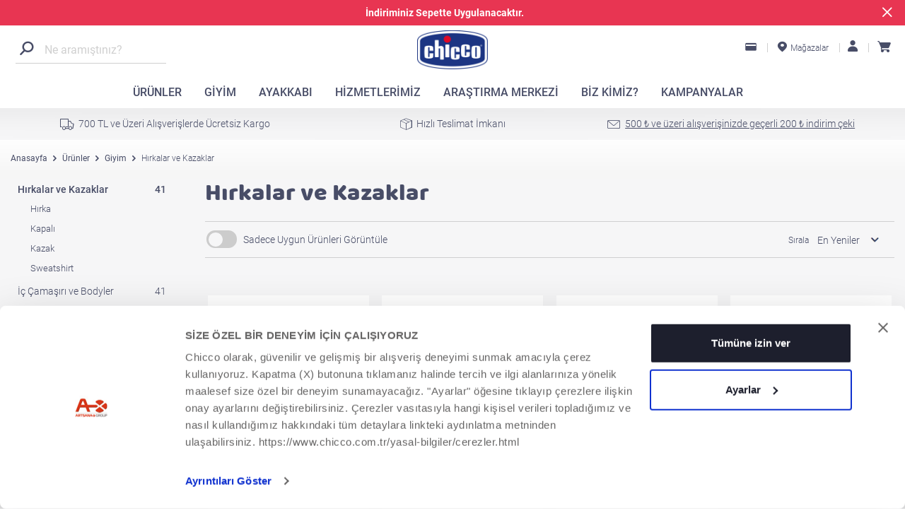

--- FILE ---
content_type: text/html; charset=UTF-8
request_url: https://www.chicco.com.tr/chicco-urunleri/giyim/hirkalar-ve-kazaklar~kz_c22.html
body_size: 613564
content:

<!-- <p>[BASE] Common init page section</p>  -->
<!--<sly data-sly-use.templateCustomization="templateCustomization.js"/>-->
<!-- <p>[BASE] Redirect section</p> -->
<!-- <p>[BASE] Init request section</p> -->

<!DOCTYPE html>
<!--[if lt IE 7]>      <html class="lt-ie10 lt-ie9 lt-ie8 lt-ie7 ie6" lang="tr_TR" prefix="og: http://ogp.me/ns#"> <![endif]-->
<!--[if IE 7]>         <html class="lt-ie10 lt-ie9 lt-ie8 ie7" lang="tr_TR" prefix="og: http://ogp.me/ns#"> <![endif]-->
<!--[if IE 8]>         <html class="lt-ie10 lt-ie9 ie8" lang="tr_TR" prefix="og: http://ogp.me/ns#"> <![endif]-->
<!--[if IE 9]>         <html class="lt-ie10 ie9" lang="tr_TR"prefix="og: http://ogp.me/ns#"> <![endif]-->
<!--[if gt IE 9]><!--> <html lang="tr_TR" prefix="og: http://ogp.me/ns#"> <!--<![endif]-->

	<html lang="tr_TR">
		<head>




<link rel="stylesheet" crossorigin="anonymous"/>
<link rel="preload" as="font" href="/etc/designs/chicco2019/clientlibs/clientlib-newdesign/resources/style/fonts/Roboto/Roboto-Regular.woff2" crossorigin="anonymous"/>
<link rel="preload" as="font" href="/etc/designs/chicco2019/clientlibs/clientlib-newdesign/resources/style/fonts/chiccositounico.ttf?e3wadm" crossorigin="anonymous"/>
<link rel="preload" as="font" href="/etc/designs/chicco2019/clientlibs/clientlib-newdesign/resources/style/fonts/pacifico/pacifico-latin-regular.woff2" crossorigin="anonymous"/>
<link rel="preload" as="font" href="/etc/designs/chicco2019/clientlibs/clientlib-newdesign/resources/style/fonts/Roboto/Roboto-Medium.woff2" crossorigin="anonymous"/>
<link rel="preload" as="font" href="/etc/designs/chicco2019/clientlibs/clientlib-newdesign/resources/style/fonts/chiccoicon.ttf?900dzb" crossorigin="anonymous"/>
<link rel="preload" as="font" href="/etc/designs/chicco2019/clientlibs/clientlib-newdesign/resources/style/fonts/Roboto/Roboto-Light.woff2" crossorigin="anonymous"/>
<link rel="preload" as="font" href="/etc/designs/chicco2019/clientlibs/clientlib-newdesign/resources/style/fonts/Roboto/Roboto-Bold.woff2" crossorigin="anonymous"/>
<link rel="preload" as="font" href="/etc/designs/chicco2019/clientlibs/clientlib-newdesign/resources/style/fonts/BalooPaaji/BalooPaaji-Regular.woff2" crossorigin="anonymous"/>
<link rel="preload" as="font" href="/etc/designs/chicco2019/clientlibs/clientlib-newdesign/resources/style/fonts/Roboto/Roboto-LightItalic.woff2" crossorigin="anonymous"/>
<link rel="preload" as="image" href="/etc/designs/chicco2019/clientlibs/clientlib-newdesign/resources/images/image-not-available.jpg" crossorigin/>
<link rel="preload" as="image" href="/etc/designs/chicco2019/clientlibs/clientlib-newdesign/resources/images/horizontal-ajax-loader.gif" crossorigin/>
<link rel="preload" as="image" href="/etc/designs/chicco2019/clientlibs/common/images/productRecall/ico_guarda@2x.png" crossorigin/>
<link rel="preload" as="image" href="/etc/designs/chicco2019/clientlibs/common/images/productRecall/ico_download@2x.png" crossorigin/>
<link rel="preload" as="image" href="/etc/designs/chicco2019/clientlibs/clientlib-newdesign/resources/images/contatti/servizi_chicco.png" crossorigin/>
<link rel="preload" as="image" href="/etc/designs/chicco2019/clientlibs/clientlib-newdesign/resources/images/contatti/servizi_artsana.png" crossorigin/>
<link rel="preload" as="image" href="/etc/designs/chicco2019/clientlibs/common/images/vota/Newsletter_stella_piena.png" crossorigin/>
<link rel="preload" as="image" href="/etc/designs/chicco2019/clientlibs/common/images/vota/Newsletter_stella_vuota.png" crossorigin/>
<link rel="preload" as="style" href="/etc/designs/chicco2019/clientlibs/clientlib-newdesign/resources/style/modal-seleziona-country.css" crossorigin/>
<link rel="preload" as="style" href="/etc/designs/chicco2019/clientlibs/clientlib-newdesign/resources/style/modal-seleziona-lingua.css" crossorigin/>


    <!-- Google Tag Manager -->
    <script>(function(w,d,s,l,i){w[l]=w[l]||[];w[l].push({'gtm.start':
        new Date().getTime(),event:'gtm.js'});var f=d.getElementsByTagName(s)[0],
        j=d.createElement(s),dl=l!='dataLayer'?'&l='+l:'';j.async=true;j.defer=true;j.src=
        'https://www.googletagmanager.com/gtm.js?id='+i+dl;f.parentNode.insertBefore(j,f);
    })(window,document,'script','dataLayer','GTM-T8KVW6S');</script>
    <!-- End Google Tag Manager -->









<!-- /* HEAD BLOCK */ -->



    <title>Bebek Hırka ve Kazak Modelleri ve Fiyatları - Chicco</title>
    <meta http-equiv="content-type" content="text/html; charset=UTF-8"/>
    
    <meta name="title" content="Bebek Hırka ve Kazak Modelleri ve Fiyatları - Chicco"/>
    <meta name="description" content="Bebek hırka ve kazak modelleri en uygun fiyatlarla Chicco&#39;da. Bebek hırkası ve kazakları arasından seçiminizi yaparak hemen sipariş verebilirsiniz. "/>


<meta http-equiv="content-language"/>
<meta name="format-detection" content="telephone=no">
<meta http-equiv="x-rim-auto-match" content="none">




<meta name="robots" content="index,follow"/>




<meta name="viewport" content="width=device-width, initial-scale=1.0, maximum-scale=3, user-scalable=no"> 


    
    
    <!--<link data-sly-test="/etc/designs/chicco2019.css" href="/etc/designs/chicco2019.css" rel="stylesheet" type="text/css" />-->
    <script>
        var productListingLoaded = true;
    </script>













<!-- chicco2019 changes -->

<!-- STYLE SPECIFIC FOR HOMEPAGE, MAYBE FIX? TODO -->
<style>
    #bkgimg_osservatorio{
        margin-top: 30px;
    }
</style>






<!-- CUSTOM HEAD LIBS -->


<!-- <p>[BASE] Additional head section</p> -->


<style>
    @import url("/etc/designs/chicco2019/clientlibs/clientlib-base-head/css/font-awesome.min.css");
    .fa{display:inline-block;font:14px/1 FontAwesome;font-size:inherit;text-rendering:auto;-webkit-font-smoothing:antialiased;-moz-osx-font-smoothing:grayscale}
    .fa-spin{-webkit-animation:fa-spin 2s infinite linear;animation:fa-spin 2s infinite linear}
    @-webkit-keyframes fa-spin{0%{-webkit-transform:rotate(0deg);transform:rotate(0deg)}100%{-webkit-transform:rotate(359deg);transform:rotate(359deg)}}
    @keyframes fa-spin{0%{-webkit-transform:rotate(0deg);transform:rotate(0deg)}100%{-webkit-transform:rotate(359deg);transform:rotate(359deg)}}
    :root .fa-rotate-90,:root .fa-rotate-180,:root .fa-rotate-270,:root .fa-flip-horizontal,:root .fa-flip-vertical{filter:none}
    .fa-spinner:before {
        content: "\f110";
        font-family: FontAwesome;
        font-style: normal;
        font-weight: normal;
        text-decoration: inherit;
    }
    .site-overlay{position:fixed;top:0;right:0;left:0;bottom:0;background-color:rgba(0,0,0,.3);display:none;z-index:9999}
    .site-overlay{background-color:rgba(0,0,0,0.6);z-index:9999;}
    .site-overlay .loading .fa{font-size:30px;color:#fff}


    .loading{display:block;position:absolute;top:50%;left:50%;transform:translate(-50%,-50%)}
    .loading .fa{font-size:30px;color:#484d67}
    .loading{position:absolute;left:50%;top:50%;transform:translate(-50%,-50%);z-index:9}
    .loading i{font-size:30px}
    .site-overlay .loading{position:absolute;top:50%;left:50%;transform:translate(-50%,-50%);z-index:99999}
</style>
<div class="site-overlay"><div class="loading"><i class="fa fa-spinner fa-spin"></i></div></div>
<script>
    //showLoading();
</script>






    
<script type="text/javascript" src="/etc/designs/chicco2019/clientlibs/clientlib-base-head.min.7c0f18f86e925feb1489511b5d43280b.js"></script>



<meta name="author" content=""/>






<meta name="google-site-verification" content="76yg9mSENVk0ALLkKt3rWc1evL2j3c-CyNCr6POZd8w"/>
<link rel="shortcut icon" type="image/vnd.microsoft.icon" href="/etc/designs/chicco2019/favicon.ico"/>









    <!-- Global site tag (gtag.js) - Google Ads: 841006213 -->
    <script async src="https://www.googletagmanager.com/gtag/js?id=AW-841006213"></script>
    <script>
        window.dataLayer = window.dataLayer || [];
        function gtag(){dataLayer.push(arguments);}
        gtag('js', new Date());
        gtag('config', 'AW-841006213');
    </script>



<!-- Amazon Pixel Script Tags -->


<!-- End Amazon Pixel Script Tags -->


    <script>
        var websiteCountry = "tr";
    </script>


    
<link rel="stylesheet" href="/etc/designs/chicco2019/clientlibs/clientlib-site.min.8c58607529ca28f10af3cefb613a7ce2.css" type="text/css">




    
<link rel="stylesheet" href="/etc/designs/chicco2019/clientlibs/clientlib-product-listing.min.5d4dae4d2d1cc57c79aca4d26a99fc3b.css" type="text/css">


</head>
		<body class="interna ">



	<noscript><iframe src="https://www.googletagmanager.com/ns.html?id=GTM-T8KVW6S" height="0" width="0" style="display:none;visibility:hidden"></iframe></noscript>



<div id="currentpage" data-currentpage="/content/chicco2019/tr/tr/chicco-urunleri/giyim/hirkalar-ve-kazaklar" style="display: none;"></div>


    

<input type="hidden" id="ecommerce" value="Y">
<input type="hidden" id="localizationsEnabled">
<input type="hidden" id="ssoConfigAPIEndPoint">
<input type="hidden" id="ssoConfigAPIKey">
<input type="hidden" id="ssoConfigSessionCookieName"/>
<input type="hidden" id="enginePopupEnabled" value="Y"/>
<input type="hidden" id="i18n_noresultfound" value="Sonuç bulunamadı"/>
<input type="hidden" id="i18n_mobileMenuBackLinkLabel"/>

<div id="failedLoginMessage" style="display:none"></div>
<a id="forgot-password-url" style="display:none"></a>
<a id="shop-register-url" style="display:none"></a>
<span id="greetingLabel" style="display:none"></span>
<span id="shopLabel" style="display:none"></span>
<div id="site-wrapper" class="addPadding" data-ep="false">
<div>






















	
	
	
	







	<script>
	var countryImg = "\/etc\/designs\/chicco2019\/clientlibs\/clientlib\u002Dnewdesign\/resources\/images\/TR_flag.png";
	var countryName = "Türkiye";
</script>


	<input type="hidden" id="authenticatedFidelityLink" value="/content/chicco2019/tr/tr/hizmetler/bebek-karti-chicco.html"/>
	<input type="hidden" id="anonymousFidelityLink=" value="/content/chicco2019/tr/tr/hizmetler/bebek-karti-chicco.html"/>

	<input type="hidden" id="prop_shopLink" value="https://www.chicco.com.tr/shop/cart"/>

	<input type="hidden" id="mostWanted" value="{&#34;suggestions&#34;:[{&#34;suggestionItem&#34;:&#34;Mama Sandalyeleri&#34;,&#34;SuggestionLink&#34;:&#34;/chicco-urunleri/beslenme/mama-sandalyeleri.html&#34;,&#34;target&#34;:&#34;_self&#34;},{&#34;suggestionItem&#34;:&#34;Goody Plus Bebek Arabası&#34;,&#34;SuggestionLink&#34;:&#34;/chicco-urunleri/pusetler/bebek-arabalari.html&#34;,&#34;target&#34;:&#34;_self&#34;},{&#34;suggestionItem&#34;:&#34;Next2Me Anne Yanı Beşikler&#34;,&#34;SuggestionLink&#34;:&#34;/chicco-urunleri/uyku-zamani-anne-yani-besikler/anne-yani-besikler.html&#34;,&#34;target&#34;:&#34;_self&#34;},{&#34;suggestionItem&#34;:&#34;Bebek Giyim&#34;,&#34;SuggestionLink&#34;:&#34;/chicco-urunleri/giyim/bebek-0-2-yas.html&#34;,&#34;target&#34;:&#34;_self&#34;},{&#34;suggestionItem&#34;:&#34;PhysioForma Emzikler&#34;,&#34;SuggestionLink&#34;:&#34;/chicco-urunleri/emzikler/physioforma-emzikler.html&#34;,&#34;target&#34;:&#34;_self&#34;},{&#34;suggestionItem&#34;:&#34;NaturalFeeling Biberon&#34;,&#34;SuggestionLink&#34;:&#34;/chicco-urunleri/emzirme-veya-biberonla-besleme/Biberonlar.html&#34;,&#34;target&#34;:&#34;_self&#34;}]}"/>
	<input type="hidden" id="searchPagePath" value="/search.html?"/>
	<input type="hidden" id="listingSearchPagePath" value="/urun-arama.html?"/>
	<input type="hidden" id="onEnterSearchPageType" value="listing"/>
	<input type="hidden" id="allresultsLabel" value="Tüm sonuçları listele"/>
	
		<!--  <button id="offcanvas-1-close-button" class="offcanvas-1-toggler">
			<img src="/etc/designs/chicco2019/clientlibs/clientlib-newdesign/resources/images/mobile_menu/close-1.png" width="65" height="65" alt="" class="icon-2" role="presentation" />
		</button> -->
		<nav class="navbar navbar-default hidden-md hidden-lg mm-slideout white-bg" id="navbar-fixed-top-mobile"> 
			
				<div class="promotion-bar" data-conf-promo="2">
					<div class="container">
						<div class="promotion-bar_text">
							<div style="text-align: center;"><b>İndiriminiz Sepette Uygulanacaktır.</b></div>

						</div>
						<button class="promotion-bar__close csu-close"></button>
					</div>
				</div>
			

			<div class="container container-mobile navmob">
				<div class="navbar-header">

                <div class="offcanvas-1-toggler">
                    <a href="#" data-analytics-trigger-on="click" data-analytics-trigger-id="mobileMenu" data-analytics-trigger-data='{&quot;events&quot;:{&quot;touch&quot;:{&quot;once&quot;:false}}}'>
                        <span class="chiccoicon icon-open-menu chiccoicon-menu"></span>
                    </a>
                </div>

                <div>
                    <a class="apriMobile" href="#CercaMobile">
                        <span class="chiccoicon chiccoicon-search"></span>
                    </a>
                </div>

                <div class="logo">
                    <a href="/" class="navbar-brand logo-mobile">
                        <img class="logo-position" src="/content/dam/chicco2019/home-page-temp/logo-navigation-bar/chicco_logo_2018_v3@2x.png" width="121" height="67" alt="Chicco logosu" title="Chicco logosu"/>

                    </a>
                </div>
				<div>
                    <a href="/magazalarimiz.html" data-label="top-menu-stores">
                        <span class="chiccoiconshop2 csu-point-desktop top-menu-icon"></span>
                    </a>
                </div>

                <div class="nav-chart">
                    <span class="cart-circle-red cart-circle-red-two-digit" style="display: none;"></span>
                    <a href="https://www.chicco.com.tr/shop/cart" data-label="top-menu-cart">
                        <span class="csu-carrello-full"></span>
                    </a>
                </div>
            </div>
			</div>

			<div class="sale-info" id="sale-info-mobile">
				<div class="container central-menu-3">
					<div class="row sale-info__row">
						
							<div class="col-xs-12">
								
									<span class="chiccoicon chiccoiconshop2-shipping"></span>
									700 TL ve Üzeri Alışverişlerde Ücretsiz Kargo
								
								
								
							</div>
							
						
							<div class="col-xs-12 hidden">
								
								
									<span class="csu-box"></span>	
									Hızlı Teslimat İmkanı
								
								
							</div>
							
						
							<div class="col-xs-12 hidden">
								
								
								
                                                                    
                                                                    <div class=" dropdown" data-id="iscrizione-newsletter">
                                                                            <a class="dropdown-toggle" id="discount-mobile">
                                                                                <span class="chiccoiconshop2 csu-mail"></span>
                                                                                500 ₺ ve üzeri alışverişinizde geçerli 200 ₺ indirim çeki
                                                                            </a>
                                                                            <div class="dropdown-menu dropdown-menu-center" id="discount-box-mobile">
                                                                            <div class="discount-box modal-drop-mobile" id="popup_news_dropMobile" data-path="https://www.chicco.com.tr/account/newsletter">
                                                                                    <div class="modal-head">

                                                                                        <div class="modal-title">
                                                                                            Üyeliğinizi Oluştururken Chicco Haber Bülteni&#39;ne Kaydolun
                                                                                        </div>
                                                                                    </div>
                                                                                    <div class="modal-body">
                                                                                        <form id="newsletter_popup_mobile_form" method="POST" action="https://www.chicco.com.tr/account/newsletter" class="newsletter chicco-form chicco-form-style1 chicco-form-style1-var1 chicco-form-style1-var2">

                                                                                            <div class="modal-subtitle" style="white-space: normal;">
                                                                                                
                                                                                            </div>
                                                                                            <div class="input">
                                                                                                <input type="email" placeholder="Email" name="email" id="news-mail-mobile" class="news-mail-input">
																								<span class="help-block mail-error" style="display:none;">Tüm zorunlu alanları kontrol edin</span>
																								<div class="terms">
                                                                                                    <label>
                                                                                                        <input type="checkbox" name="check1" class="custom-checkbox-active check1"><span class="custom-checkbox check1" aria-hidden="true"></span>
                                                                                                        <span class="text">
                                                                                                                        Kullanım koşullarını kabul ediyorum.&nbsp;<a href="/yasal-bilgiler.html" target="_self">Gizlilik politikası</a>
                                                                                                        </span>
                                                                                                    </label>
																									<div class="required-field"><span class="help-block" style="display:none;">Tüm zorunlu alanları kontrol edin</span></div>
																								</div>
																							</div>
																							<div class="buttons">
																									<input type="submit" class="btn btn-blue newsPop2 newsPopMobileSubmit" value="Haber Bültenine Üye Ol"/>
																							</div>
																							<div class="valid-on"><span class="text"></span></div>
																						</form>
																					</div>
																				</div>
                                                                            </div>
                                                                    </div>
                                                                
							</div>
							
						
					</div>
				</div>
			</div>

			<div class="overlay" id="overlayMobile" style="display:none;"></div>

			<div class="col-xs-12 search-mobile-container">
				<div class="container containerSearchMobile">

					<div class="container central-menu input-wrapper search-mobile-container__data_entry">
						<div class="search-mobile-container__data_entry__back csu-back_mmenu"></div>
						<div class="search-mobile-container__data_entry__search_icon csu-search"></div>
						<input type="text" id="CercaM" class="form-search-mobile search-mobile-container__data_entry__input"/>
						<div class="search-mobile-container__data_entry__delete">Sil</div>
					</div>

					<div class="search-mobile-container__results">
						<div class="search-mobile-container__results__default">
							<span>En Çok Arananlar</span>
							<div data-model="most-wanted">

							</div>
						</div>
						<div class="search-mobile-container__results__items">
							<div class="search-mobile-container__results__items__suggestion">
								Bunu mu demek istediniz? "<span data-model="suggestion"></span>"?
							</div>
							<div data-model="all-results" class="search-mobile-container__results__items__all_results">
							</div>
							<div class="search-mobile-container__results__items__items">
								<div data-model="items">

								</div>
							</div>
						</div>
						<div class="search-mobile-container__results__pages">
							<span>İlgini çekebilecek sayfalar</span>
							<div data-model="pages">

							</div>
						</div>
					</div>
				</div>
			</div>



		</nav>
		<!-- HEADER MOBILE END -->

		<!-- MOBILE MMENU -->

		<nav id="mobile-menu" style="display: none;">
			<div id="mobile-mmenu-menu">
				<ul>
					
						
							
								
								
									<li>
										<span data-number="1">ÜRÜNLER</span>
										
											<ul class="second-level">
												
													
														
															
															
																<li>
																	
																			
																				<span>Emzirme veya Biberonla Besleme</span>
																			
																	
																			
																	
																			
																	
																			
																	
																			
																	
																			
																	
																			
																	
																			
																	
																	<ul class="third-level">
																		
																			
																				<li>
																					<a href="/chicco-urunleri/emzirme-veya-biberonla-besleme.html" class="catLink" title="Emzirme veya Biberonla Besleme" target="_self">
																						<span class="category-title">Emzirme veya Biberonla Besleme</span>
																					</a>
																				</li>
																			
																			
																		
																			
																			
																				<li>
																					<a href="/chicco-urunleri/emzirme-veya-biberonla-besleme/gogus-pompalari.html" title="Göğüs Pompaları " target="_self">
													                                    <img class="img-circle lazyload" data-src="/content/dam/chicco/menu_mobile/prodotti/allattamento/TIRALATTE.png"/>
													                                    <span>Göğüs Pompaları </span>
																					</a>
												                                </li>
																			
																		
																			
																			
																				<li>
																					<a href="/chicco-urunleri/emzirme-veya-biberonla-besleme/gogus-pedleri.html" title="Göğüs Pedleri" target="_self">
													                                    <img class="img-circle lazyload" data-src="/content/dam/chicco/menu_mobile/prodotti/allattamento/COPPETTE.png"/>
													                                    <span>Göğüs Pedleri</span>
																					</a>
												                                </li>
																			
																		
																			
																			
																				<li>
																					<a href="/chicco-urunleri/emzirme-veya-biberonla-besleme/emzirme-aksesuarlari.html" title="Emzirme Aksesuarları" target="_self">
													                                    <img class="img-circle lazyload" data-src="/content/dam/chicco/menu_mobile/prodotti/allattamento/Accessori.png"/>
													                                    <span>Emzirme Aksesuarları</span>
																					</a>
												                                </li>
																			
																		
																			
																			
																				<li>
																					<a href="/chicco-urunleri/emzirme-veya-biberonla-besleme/Biberonlar.html" title="Biberonlar" target="_self">
													                                    <img class="img-circle lazyload" data-src="/content/dam/chicco/menu_mobile/prodotti/allattamento/BIBERON-.png"/>
													                                    <span>Biberonlar</span>
																					</a>
												                                </li>
																			
																		
																			
																			
																				<li>
																					<a href="/chicco-urunleri/emzirme-veya-biberonla-besleme/biberon-emzikleri.html" title="Biberon Emzikleri" target="_self">
													                                    <img class="img-circle lazyload" data-src="/content/dam/chicco/menu_mobile/prodotti/allattamento/TETTARELLA.png"/>
													                                    <span>Biberon Emzikleri</span>
																					</a>
												                                </li>
																			
																		
																			
																			
																				<li>
																					<a href="/chicco-urunleri/emzirme-veya-biberonla-besleme/sterilizator.html" title="Sterilizatör" target="_self">
													                                    <img class="img-circle lazyload" data-src="/content/dam/chicco/menu_mobile/prodotti/allattamento/STERILIZZATORI.png"/>
													                                    <span>Sterilizatör</span>
																					</a>
												                                </li>
																			
																		
																			
																			
																				<li>
																					<a href="/chicco-urunleri/emzirme-veya-biberonla-besleme/biberon-isiticilari.html" title="Biberon Isıtıcıları" target="_self">
													                                    <img class="img-circle lazyload" data-src="/content/dam/chicco/menu_mobile/prodotti/allattamento/SCALDABIBERON.png"/>
													                                    <span>Biberon Isıtıcıları</span>
																					</a>
												                                </li>
																			
																		
																	</ul>
																	
																			
																				<img class="lazyload" data-src="/content/dam/chicco/menu_mobile/prodotti/allattamento/2-Livello_HG_193x155.png"/>
																			
																	
																			
																	
																			
																	
																			
																	
																			
																	
																			
																	
																			
																	
																			
																	
																</li>
															
														
														
													
														
															
															
																<li>
																	
																			
																				<span>Emzikler </span>
																			
																	
																			
																	
																			
																	
																			
																	
																	<ul class="third-level">
																		
																			
																				<li>
																					<a href="/chicco-urunleri/emzikler.html" class="catLink" title="Emzikler " target="_self">
																						<span class="category-title">Emzikler </span>
																					</a>
																				</li>
																			
																			
																		
																			
																			
																				<li>
																					<a href="/chicco-urunleri/emzikler/physioforma-emzikler.html" title="PhysioForma Emzikler" target="_self">
													                                    <img class="img-circle lazyload" data-src="/content/dam/chicco/menu_mobile/prodotti/succhietti/Sottocategoria-2-GOMMOTTO.png"/>
													                                    <span>PhysioForma Emzikler</span>
																					</a>
												                                </li>
																			
																		
																			
																			
																				<li>
																					<a href="/chicco-urunleri/emzikler/emzikler.html" title="Emzikler" target="_self">
													                                    <img class="img-circle lazyload" data-src="/content/dam/chicco/menu_mobile/prodotti/succhietti/Sottocategoria-1-SUCCHIETTI.png"/>
													                                    <span>Emzikler</span>
																					</a>
												                                </li>
																			
																		
																			
																			
																				<li>
																					<a href="/chicco-urunleri/emzikler/emzik-kutulari.html" title="Emzik Kutuları" target="_self">
													                                    <img class="img-circle lazyload" data-src="/content/dam/chicco/menu_mobile/prodotti/succhietti/emzik kutusu.jpg"/>
													                                    <span>Emzik Kutuları</span>
																					</a>
												                                </li>
																			
																		
																	</ul>
																	
																			
																				<img class="lazyload" data-src="/content/dam/chicco/menu_mobile/prodotti/succhietti/2-Livello_HG_193x155.png"/>
																			
																	
																			
																	
																			
																	
																			
																	
																</li>
															
														
														
													
														
															
															
																<li>
																	
																			
																				<span>Emzirme Yastık ve Minderler</span>
																			
																	
																			
																	
																			
																	
																	<ul class="third-level">
																		
																			
																				<li>
																					<a href="/chicco-urunleri/emzirme-yastik-ve-minderler.html" class="catLink" title="Emzirme Yastık ve Minderler" target="_self">
																						<span class="category-title">Emzirme Yastık ve Minderler</span>
																					</a>
																				</li>
																			
																			
																		
																			
																			
																				<li>
																					<a href="/chicco-urunleri/emzirme-yastik-ve-minderler/hamile-yastiklari-boppy.html" title="Hamile Yastıkları" target="_self">
													                                    <img class="img-circle lazyload" data-src="/content/dam/chicco/com/2019/menu/hard-goods/pregnancy-and-underwear/Cuscini-Gravidanza.png"/>
													                                    <span>Hamile Yastıkları</span>
																					</a>
												                                </li>
																			
																		
																			
																			
																				<li>
																					<a href="/chicco-urunleri/emzirme-yastik-ve-minderler/emzirme-yastiklari.html" title="Emzirme Yastıkları" target="_self">
													                                    <img class="img-circle lazyload" data-src="/content/dam/chicco/menu_mobile/prodotti/cusini/Cuscini-Allattamento-Boppy.png"/>
													                                    <span>Emzirme Yastıkları</span>
																					</a>
												                                </li>
																			
																		
																	</ul>
																	
																			
																				<img class="lazyload" data-src="/content/dam/chicco/menu_mobile/prodotti/cusini/Cuscini-Allattamento-Boppy.png"/>
																			
																	
																			
																	
																			
																	
																</li>
															
														
														
													
													
														
															
															
																<li>
																	
																			
																				<span>Beslenme</span>
																			
																	
																			
																	
																			
																	
																			
																	
																			
																	
																			
																	
																			
																	
																	<ul class="third-level">
																		
																			
																				<li>
																					<a href="/chicco-urunleri/beslenme.html" class="catLink" title="Beslenme" target="_self">
																						<span class="category-title">Beslenme</span>
																					</a>
																				</li>
																			
																			
																		
																			
																			
																				<li>
																					<a href="/chicco-urunleri/beslenme/tabak-catal-bicak.html" title="Tabak, Çatal - Bıçak" target="_self">
													                                    <img class="img-circle lazyload" data-src="/content/dam/chicco/menu_mobile/prodotti/pappa/PIATTI.png"/>
													                                    <span>Tabak, Çatal - Bıçak</span>
																					</a>
												                                </li>
																			
																		
																			
																			
																				<li>
																					<a href="/chicco-urunleri/beslenme/termos-ve-gida-saklama.html" title="Termos ve Mama Saklama Kapları" target="_self">
													                                    <img class="img-circle lazyload" data-src="/content/dam/chicco/menu_mobile/prodotti/pappa/Thermos.png"/>
													                                    <span>Termos ve Mama Saklama Kapları</span>
																					</a>
												                                </li>
																			
																		
																			
																			
																				<li>
																					<a href="/chicco-urunleri/beslenme/suluk-ve-bardaklar.html" title="Suluk ve Bardaklar" target="_self">
													                                    <img class="img-circle lazyload" data-src="/content/dam/chicco/menu_mobile/prodotti/pappa/TAZZE.png"/>
													                                    <span>Suluk ve Bardaklar</span>
																					</a>
												                                </li>
																			
																		
																			
																			
																				<li>
																					<a href="/chicco-urunleri/beslenme/mama-sandalyeleri.html" title="Mama Sandalyeleri " target="_self">
													                                    <img class="img-circle lazyload" data-src="/content/dam/chicco/menu_mobile/prodotti/pappa/seggioloni.png"/>
													                                    <span>Mama Sandalyeleri </span>
																					</a>
												                                </li>
																			
																		
																			
																			
																				<li>
																					<a href="/chicco-urunleri/beslenme/yukseltici-mama-sandalyeleri.html" title="Yükseltici Mama Sandalyeleri " target="_self">
													                                    <img class="img-circle lazyload" data-src="/content/dam/chicco/menu_mobile/prodotti/pappa/rialzi-sedia.png"/>
													                                    <span>Yükseltici Mama Sandalyeleri </span>
																					</a>
												                                </li>
																			
																		
																			
																			
																				<li>
																					<a href="/chicco-urunleri/beslenme/mama-sandalyesi-aksesuarlari.html" title="Mama Sandalyesi Aksesuarları" target="_self">
													                                    <img class="img-circle lazyload" data-src="/content/dam/chicco/menu_mobile/prodotti/pappa/seggiolini-da-tavola.png"/>
													                                    <span>Mama Sandalyesi Aksesuarları</span>
																					</a>
												                                </li>
																			
																		
																	</ul>
																	
																			
																				<img class="lazyload" data-src="/content/dam/chicco/menu_mobile/prodotti/pappa/2-Livello_HG_193x155.png"/>
																			
																	
																			
																	
																			
																	
																			
																	
																			
																	
																			
																	
																			
																	
																</li>
															
														
														
													
														
															
															
																<li>
																	
																			
																				<span>Uyku Zamanı Anne Yanı Beşikler</span>
																			
																	
																			
																	
																			
																	
																			
																	
																			
																	
																			
																	
																			
																	
																	<ul class="third-level">
																		
																			
																				<li>
																					<a href="/chicco-urunleri/uyku-zamani-anne-yani-besikler.html" class="catLink" title="Uyku Zamanı Anne Yanı Beşikler" target="_self">
																						<span class="category-title">Uyku Zamanı Anne Yanı Beşikler</span>
																					</a>
																				</li>
																			
																			
																		
																			
																			
																				<li>
																					<a href="/chicco-urunleri/uyku-zamani-anne-yani-besikler/anne-yani-besikler.html" title="Anne Yanı Beşikler" target="_self">
													                                    <img class="img-circle lazyload" data-src="/content/dam/chicco/menu_mobile/prodotti/nanna/culle.png"/>
													                                    <span>Anne Yanı Beşikler</span>
																					</a>
												                                </li>
																			
																		
																			
																			
																				<li>
																					<a href="/chicco-urunleri/uyku-zamani-anne-yani-besikler/park-yataklar.html" title="Park Yataklar" target="_self">
													                                    <img class="img-circle lazyload" data-src="/content/dam/chicco/menu_mobile/prodotti/nanna/lettini.png"/>
													                                    <span>Park Yataklar</span>
																					</a>
												                                </li>
																			
																		
																			
																			
																				<li>
																					<a href="/chicco-urunleri/uyku-zamani-anne-yani-besikler/nevresim-ve-carsaf-setleri.html" title="Nevresim/ Çarşaf Setleri" target="_self">
													                                    <img class="img-circle lazyload" data-src="/content/dam/chicco/menu_mobile/prodotti/nanna/lenzuola.png"/>
													                                    <span>Nevresim/ Çarşaf Setleri</span>
																					</a>
												                                </li>
																			
																		
																			
																			
																				<li>
																					<a href="/chicco-urunleri/uyku-zamani-anne-yani-besikler/besik-aksesuarlari.html" title="Beşik Aksesuarları" target="_self">
													                                    <img class="img-circle lazyload" data-src="/content/dam/chicco/menu_mobile/prodotti/nanna/accessori.png"/>
													                                    <span>Beşik Aksesuarları</span>
																					</a>
												                                </li>
																			
																		
																			
																			
																				<li>
																					<a href="/chicco-urunleri/uyku-zamani-anne-yani-besikler/gece-lambalari.html" title="Gece Lambaları" target="_self">
													                                    <img class="img-circle lazyload" data-src="/content/dam/chicco/menu_mobile/prodotti/salute-e-protezione/Umidificatori.png"/>
													                                    <span>Gece Lambaları</span>
																					</a>
												                                </li>
																			
																		
																			
																			
																				<li>
																					<a>
													                                    <img class="img-circle lazyload"/>
													                                    <span></span>
																					</a>
												                                </li>
																			
																		
																	</ul>
																	
																			
																				<img class="lazyload" data-src="/content/dam/chicco/menu_mobile/prodotti/nanna/2-Livello_HG_193x155.png"/>
																			
																	
																			
																	
																			
																	
																			
																	
																			
																	
																			
																	
																			
																	
																</li>
															
														
														
													
														
															
															
																<li>
																	
																			
																				<span>Rahatlama</span>
																			
																	
																			
																	
																			
																	
																	<ul class="third-level">
																		
																			
																				<li>
																					<a href="/chicco-urunleri/rahatlama.html" class="catLink" title="Rahatlama" target="_self">
																						<span class="category-title">Rahatlama</span>
																					</a>
																				</li>
																			
																			
																		
																			
																			
																				<li>
																					<a href="/chicco-urunleri/rahatlama/ana-kucagi-ve-bebek-salincaklari.html" title="Anne Kucağı ve Bebek Salıncakları" target="_self">
													                                    <img class="img-circle lazyload" data-src="/content/dam/chicco/menu_mobile/prodotti/relax/sdraiette-e-altalene.png"/>
													                                    <span>Anne Kucağı ve Bebek Salıncakları</span>
																					</a>
												                                </li>
																			
																		
																			
																			
																				<li>
																					<a href="/chicco-urunleri/rahatlama/eglence-parki-ve-koltuklar.html" title="Eğlence Parkı ve Koltuklar" target="_self">
													                                    <img class="img-circle lazyload" data-src="/content/dam/chicco/menu_mobile/prodotti/relax/box.png"/>
													                                    <span>Eğlence Parkı ve Koltuklar</span>
																					</a>
												                                </li>
																			
																		
																	</ul>
																	
																			
																				<img class="lazyload" data-src="/content/dam/chicco/menu_mobile/prodotti/relax/2-Livello_HG_193x155.png"/>
																			
																	
																			
																	
																			
																	
																</li>
															
														
														
													
													
														
															
															
																<li>
																	
																			
																				<span>Güvenli Seyahat</span>
																			
																	
																			
																	
																			
																	
																	<ul class="third-level">
																		
																			
																				<li>
																					<a href="/chicco-urunleri/guvenli-seyahat.html" class="catLink" title="Güvenli Seyahat" target="_self">
																						<span class="category-title">Güvenli Seyahat</span>
																					</a>
																				</li>
																			
																			
																		
																			
																			
																				<li>
																					<a href="/chicco-urunleri/guvenli-seyahat/oto-koltuklari.html" title="Oto Koltukları" target="_self">
													                                    <img class="img-circle lazyload" data-src="/content/dam/chicco/menu_mobile/prodotti/sicurezza-in-auto/Seggiolini-Auto.png"/>
													                                    <span>Oto Koltukları</span>
																					</a>
												                                </li>
																			
																		
																			
																			
																				<li>
																					<a href="/chicco-urunleri/guvenli-seyahat/seyahat-aksesuarlari.html" title="Seyahat Aksesuarları" target="_self">
													                                    <img class="img-circle lazyload" data-src="/content/dam/chicco/menu_mobile/prodotti/sicurezza-in-auto/Accessori-Viaggio.png"/>
													                                    <span>Seyahat Aksesuarları</span>
																					</a>
												                                </li>
																			
																		
																	</ul>
																	
																			
																				<img class="lazyload" data-src="/content/dam/chicco/menu_mobile/prodotti/sicurezza-in-auto/2-Livello_HG_193x155.png"/>
																			
																	
																			
																	
																			
																	
																</li>
															
														
														
													
														
															
															
																<li>
																	
																			
																				<span>Pusetler</span>
																			
																	
																			
																	
																			
																	
																			
																	
																			
																	
																	<ul class="third-level">
																		
																			
																				<li>
																					<a href="/chicco-urunleri/pusetler.html" class="catLink" title="Pusetler" target="_self">
																						<span class="category-title">Pusetler</span>
																					</a>
																				</li>
																			
																			
																		
																			
																			
																				<li>
																					<a href="/chicco-urunleri/pusetler/bebek-arabalari.html" title="Bebek Arabaları" target="_self">
													                                    <img class="img-circle lazyload" data-src="/content/dam/chicco/menu_mobile/prodotti/a-passeggio/PASSEGGINI.png"/>
													                                    <span>Bebek Arabaları</span>
																					</a>
												                                </li>
																			
																		
																			
																			
																				<li>
																					<a href="/chicco-urunleri/pusetler/uclu-seyahat-setleri.html" title="Üçlü Seyahat Setleri " target="_self">
													                                    <img class="img-circle lazyload" data-src="/content/dam/chicco/menu_mobile/prodotti/a-passeggio/TRIO.png"/>
													                                    <span>Üçlü Seyahat Setleri</span>
																					</a>
												                                </li>
																			
																		
																			
																			
																				<li>
																					<a href="/chicco-urunleri/pusetler/travel-sistem-bebek-arabalari.html" title="Travel Sistem Bebek Arabaları" target="_self">
													                                    <img class="img-circle lazyload"/>
													                                    <span>Travel Sistem Bebek Arabaları</span>
																					</a>
												                                </li>
																			
																		
																			
																			
																				<li>
																					<a href="/chicco-urunleri/pusetler/puset-aksesuarlari.html" title="Puset Aksesuarları " target="_self">
													                                    <img class="img-circle lazyload" data-src="/content/dam/chicco/menu_mobile/prodotti/a-passeggio/ACCESSORI-PASSEGGINO.png"/>
													                                    <span>Puset Aksesuarları </span>
																					</a>
												                                </li>
																			
																		
																	</ul>
																	
																			
																				<img class="lazyload" data-src="/content/dam/chicco/menu_mobile/prodotti/a-passeggio/2-Livello_HG_193x155.png"/>
																			
																	
																			
																	
																			
																	
																			
																	
																			
																	
																</li>
															
														
														
													
														
															
															
																<li>
																	
																			
																				<span>Kangurular</span>
																			
																	
																			
																	
																			
																	
																	<ul class="third-level">
																		
																			
																				<li>
																					<a href="/chicco-urunleri/kangurular.html" class="catLink" title="Kangurular" target="_self">
																						<span class="category-title">Kangurular</span>
																					</a>
																				</li>
																			
																			
																		
																			
																			
																				<li>
																					<a href="/chicco-urunleri/kangurular/bebek-kanguru.html" title="Bebek Kanguru" target="_self">
													                                    <img class="img-circle lazyload" data-src="/content/dam/chicco/menu_mobile/prodotti/portabebè/Marsupi.png"/>
													                                    <span>Bebek Kanguru</span>
																					</a>
												                                </li>
																			
																		
																			
																			
																				<li>
																					<a href="/chicco-urunleri/kangurular/boppy.html" title="Boppy" target="_self">
													                                    <img class="img-circle lazyload" data-src="/content/dam/chicco/menu_mobile/prodotti/portabebè/Comfyfit.png"/>
													                                    <span>Boppy</span>
																					</a>
												                                </li>
																			
																		
																	</ul>
																	
																			
																				<img class="lazyload" data-src="/content/dam/chicco/menu_mobile/prodotti/portabebè/2-Livello_HG_193x155.png"/>
																			
																	
																			
																	
																			
																	
																</li>
															
														
														
													
													
														
															
															
																<li>
																	
																			
																				<span>Hijyen</span>
																			
																	
																			
																	
																			
																	
																			
																	
																			
																	
																			
																	
																	<ul class="third-level">
																		
																			
																				<li>
																					<a href="/chicco-urunleri/hijyen.html" class="catLink" title="Hijyen" target="_self">
																						<span class="category-title">Hijyen</span>
																					</a>
																				</li>
																			
																			
																		
																			
																			
																				<li>
																					<a href="/chicco-urunleri/hijyen/pisik-kremleri.html" title="Pişik Kremleri" target="_self">
													                                    <img class="img-circle lazyload" data-src="/content/dam/chicco/menu_mobile/prodotti/igiene/CAMBIO.png"/>
													                                    <span>Pişik Kremleri</span>
																					</a>
												                                </li>
																			
																		
																			
																			
																				<li>
																					<a href="/chicco-urunleri/hijyen/agiz-bakimi.html" title="Ağız Bakımı" target="_self">
													                                    <img class="img-circle lazyload" data-src="/content/dam/chicco/menu_mobile/prodotti/igiene/spazzolino.png"/>
													                                    <span>Ağız Bakımı</span>
																					</a>
												                                </li>
																			
																		
																			
																			
																				<li>
																					<a href="/chicco-urunleri/hijyen/dis-kasiyici.html" title="Diş Kaşıyıcı" target="_self">
													                                    <img class="img-circle lazyload" data-src="/content/dam/chicco/menu_mobile/prodotti/igiene/MASSAGGIAGENGIVE-FRESH-RELAX-4M--180404-02-1200x1200.png"/>
													                                    <span>Diş Kaşıyıcı</span>
																					</a>
												                                </li>
																			
																		
																			
																			
																				<li>
																					<a href="/chicco-urunleri/hijyen/dezenfektanlar-ve-ev-temizlik-urunleri.html" title="Dezenfektanlar" target="_self">
													                                    <img class="img-circle lazyload" data-src="/content/dam/chicco/it/categorie-prodotti/igiene-quotidiana/cambio-e-pannolini/prodotti/8058664122233/SPRAY-MULTISUPERFICIE-190806-00-1200x1200.jpg"/>
													                                    <span>Dezenfektanlar</span>
																					</a>
												                                </li>
																			
																		
																			
																			
																				<li>
																					<a href="/chicco-urunleri/hijyen/deterjan-ve-yumusaticilar.html" title="Deterjan ve Yumuşatıcılar" target="_self">
													                                    <img class="img-circle lazyload" data-src="/content/dam/chicco/menu_mobile/prodotti/igiene/detersivo.png"/>
													                                    <span>Deterjan ve Yumuşatıcılar</span>
																					</a>
												                                </li>
																			
																		
																	</ul>
																	
																			
																				<img class="lazyload" data-src="/content/dam/chicco/menu_mobile/prodotti/igiene/2-Livello_HG_193x155.png"/>
																			
																	
																			
																	
																			
																	
																			
																	
																			
																	
																			
																	
																</li>
															
														
														
													
														
															
															
																<li>
																	
																			
																				<span>Banyo Zamanı</span>
																			
																	
																			
																	
																			
																	
																			
																	
																			
																	
																			
																	
																			
																	
																	<ul class="third-level">
																		
																			
																				<li>
																					<a href="/chicco-urunleri/banyo-zamani.html" class="catLink" title="Banyo Zamanı" target="_self">
																						<span class="category-title">Banyo Zamanı</span>
																					</a>
																				</li>
																			
																			
																		
																			
																			
																				<li>
																					<a href="/chicco-urunleri/banyo-zamani/sampuanlar.html" title="Şampuanlar" target="_self">
													                                    <img class="img-circle lazyload" data-src="/content/dam/chicco/menu_mobile/prodotti/bagnetto/SHAMPOO.png"/>
													                                    <span>Şampuanlar</span>
																					</a>
												                                </li>
																			
																		
																			
																			
																				<li>
																					<a href="/chicco-urunleri/banyo-zamani/bebek-kuveti-alt-degistirme.html" title="Bebek Küveti ve Alt Değiştirme" target="_self">
													                                    <img class="img-circle lazyload" data-src="/content/dam/chicco/menu_mobile/prodotti/igiene/bagnetti-fasciatoi.png"/>
													                                    <span>Bebek Küveti ve Alt Değiştirme</span>
																					</a>
												                                </li>
																			
																		
																			
																			
																				<li>
																					<a href="/chicco-urunleri/banyo-zamani/bebek-yagi-ve-losyonlari.html" title="Bebek Yağı ve Losyonları" target="_self">
													                                    <img class="img-circle lazyload" data-src="/content/dam/chicco/menu_mobile/prodotti/bagnetto/CREMA-CORPO.png"/>
													                                    <span>Bebek Yağı ve Losyonları</span>
																					</a>
												                                </li>
																			
																		
																			
																			
																				<li>
																					<a href="/chicco-urunleri/banyo-zamani/bebek-bakim-setleri.html" title="Bebek Bakım Setleri" target="_self">
													                                    <img class="img-circle lazyload" data-src="/content/dam/chicco/menu_mobile/prodotti/bagnetto/SET.png"/>
													                                    <span>Bebek Bakım Setleri</span>
																					</a>
												                                </li>
																			
																		
																			
																			
																				<li>
																					<a href="/chicco-urunleri/banyo-zamani/vucut-sampuani.html" title="Vücut Şampuanı" target="_self">
													                                    <img class="img-circle lazyload" data-src="/content/dam/chicco/menu_mobile/prodotti/bagnetto/bagnoschiuma.png"/>
													                                    <span>Vücut Şampuanı</span>
																					</a>
												                                </li>
																			
																		
																			
																			
																				<li>
																					<a href="/chicco-urunleri/banyo-zamani/bakim-ve-banyo-zamani-aksesuarlari.html" title="Bakım ve Banyo Zamanı Aksesuarları" target="_self">
													                                    <img class="img-circle lazyload" data-src="/content/dam/chicco/menu_mobile/prodotti/bagnetto/CURA-ACCESSORI.png"/>
													                                    <span>Bakım ve Banyo Zamanı Aksesuarları</span>
																					</a>
												                                </li>
																			
																		
																	</ul>
																	
																			
																				<img class="lazyload" data-src="/content/dam/chicco/menu_mobile/prodotti/bagnetto/2-Livello_HG_193x155.png"/>
																			
																	
																			
																	
																			
																	
																			
																	
																			
																	
																			
																	
																			
																	
																</li>
															
														
														
													
														
															
															
																<li>
																	
																			
																				<span>Bakım ve Koruma</span>
																			
																	
																			
																	
																			
																	
																			
																	
																			
																	
																			
																	
																			
																	
																			
																	
																	<ul class="third-level">
																		
																			
																				<li>
																					<a href="/chicco-urunleri/bakim-ve-koruma.html" class="catLink" title="Bakım ve Koruma" target="_self">
																						<span class="category-title">Bakım ve Koruma</span>
																					</a>
																				</li>
																			
																			
																		
																			
																			
																				<li>
																					<a href="/chicco-urunleri/bakim-ve-koruma/yaz-urunleri.html" title="Yaz Ürünleri" target="_self">
													                                    <img class="img-circle lazyload" data-src="/content/dam/chicco/menu_mobile/prodotti/salute-e-protezione/solari-ref-00009159000000.png"/>
													                                    <span>Yaz Ürünleri</span>
																					</a>
												                                </li>
																			
																		
																			
																			
																				<li>
																					<a href="/chicco-urunleri/bakim-ve-koruma/burun-temizligi.html" title="Burun Temizliği" target="_self">
													                                    <img class="img-circle lazyload" data-src="/content/dam/chicco/menu_mobile/prodotti/salute-e-protezione/Pulizia-Naso.png"/>
													                                    <span>Burun Temizliği</span>
																					</a>
												                                </li>
																			
																		
																			
																			
																				<li>
																					<a href="/chicco-urunleri/bakim-ve-koruma/ates-olcerler.html" title="Ateş Ölçerler" target="_self">
													                                    <img class="img-circle lazyload" data-src="/content/dam/chicco/menu_mobile/prodotti/salute-e-protezione/TERMOMETRO-DIGITALE-PEDIATRICO-DIGI-BABY-171212-02-1200x1200.png"/>
													                                    <span>Ateş Ölçerler</span>
																					</a>
												                                </li>
																			
																		
																			
																			
																				<li>
																					<a href="/chicco-urunleri/bakim-ve-koruma/tazeleyici-koruyucular.html" title="Tazeleyici ve Koruyucular" target="_self">
													                                    <img class="img-circle lazyload" data-src="/content/dam/chicco/menu_mobile/prodotti/salute-e-protezione/AntiZanzara.png"/>
													                                    <span>Tazeleyici ve Koruyucular</span>
																					</a>
												                                </li>
																			
																		
																			
																			
																				<li>
																					<a href="/chicco-urunleri/bakim-ve-koruma/gunes-gozlukleri.html" title="Güneş Gözlükleri" target="_self">
													                                    <img class="img-circle lazyload" data-src="/content/dam/chicco/menu_mobile/prodotti/salute-e-protezione/Occhiale-da-sole.png"/>
													                                    <span>Güneş Gözlükleri</span>
																					</a>
												                                </li>
																			
																		
																			
																			
																				<li>
																					<a href="/chicco-urunleri/bakim-ve-koruma/bebek-telsizleri.html" title="bebek telsizleri" target="_self">
													                                    <img class="img-circle lazyload" data-src="/content/dam/chicco/menu_mobile/prodotti/salute-e-protezione/BabyMonitor.png"/>
													                                    <span>Bebek Telsizleri</span>
																					</a>
												                                </li>
																			
																		
																			
																			
																				<li>
																					<a href="/chicco-urunleri/bakim-ve-koruma/hava-nemlendiriciler.html" title="hava nemlendiriciler" target="_self">
													                                    <img class="img-circle lazyload" data-src="/content/dam/chicco/menu_mobile/prodotti/salute-e-protezione/Umidificatori.png"/>
													                                    <span>Hava Nemlendiriciler</span>
																					</a>
												                                </li>
																			
																		
																	</ul>
																	
																			
																				<img class="lazyload" data-src="/content/dam/chicco/menu_mobile/prodotti/salute-e-protezione/2-Livello_HG_193x155.png"/>
																			
																	
																			
																	
																			
																	
																			
																	
																			
																	
																			
																	
																			
																	
																			
																	
																</li>
															
														
														
													
													
														
															
															
																<li>
																	
																			
																				<span>Oyuncaklar </span>
																			
																	
																			
																	
																			
																	
																			
																	
																			
																	
																			
																	
																			
																	
																			
																	
																			
																	
																			
																	
																			
																	
																			
																	
																			
																	
																			
																	
																			
																	
																			
																	
																			
																	
																	<ul class="third-level">
																		
																			
																				<li>
																					<a href="/chicco-urunleri/oyuncaklar.html" class="catLink" title="Oyuncaklar " target="_self">
																						<span class="category-title">Oyuncaklar </span>
																					</a>
																				</li>
																			
																			
																		
																			
																			
																				<li>
																					<a href="/chicco-urunleri/oyuncaklar/cingirak-dislikler.html" title="Çıngırak &amp; Dişlikler" target="_self">
													                                    <img class="img-circle lazyload" data-src="/content/dam/chicco/menu_mobile/prodotti/giocattoli/7_Trillini-e-Sonagli-copia.png"/>
													                                    <span>Çıngırak ve Dişlikler</span>
																					</a>
												                                </li>
																			
																		
																			
																			
																				<li>
																					<a href="/chicco-urunleri/oyuncaklar/puset-oyuncaklari.html" title="Puset Oyuncakları " target="_self">
													                                    <img class="img-circle lazyload" data-src="/content/dam/chicco/menu_mobile/prodotti/giocattoli/8_Giochi-passeggio-copia.png"/>
													                                    <span>Puset Oyuncakları </span>
																					</a>
												                                </li>
																			
																		
																			
																			
																				<li>
																					<a href="/chicco-urunleri/oyuncaklar/donenceler.html" title="Dönenceler" target="_self">
													                                    <img class="img-circle lazyload" data-src="/content/dam/chicco/menu_mobile/prodotti/giocattoli/1_Giostrine-copia.png"/>
													                                    <span>Dönenceler</span>
																					</a>
												                                </li>
																			
																		
																			
																			
																				<li>
																					<a href="/chicco-urunleri/oyuncaklar/projektorler.html" title="Projektörler" target="_self">
													                                    <img class="img-circle lazyload" data-src="/content/dam/chicco/menu_mobile/prodotti/giocattoli/3_Proiettori-e-pannelli-copia.png"/>
													                                    <span>Projektörler</span>
																					</a>
												                                </li>
																			
																		
																			
																			
																				<li>
																					<a href="/chicco-urunleri/oyuncaklar/yurutecler.html" title="Yürüteçler" target="_self">
													                                    <img class="img-circle lazyload" data-src="/content/dam/chicco/menu_mobile/prodotti/giocattoli/13_Primi-passi-e-Girelli-copia.png"/>
													                                    <span>Yürüteçler</span>
																					</a>
												                                </li>
																			
																		
																			
																			
																				<li>
																					<a href="/chicco-urunleri/oyuncaklar/bul-tak-oyuncaklar.html" title="Bul Tak Oyuncaklar" target="_self">
													                                    <img class="img-circle lazyload" data-src="/content/dam/chicco/menu_mobile/prodotti/giocattoli/11_Incastri-e-Impilabili-copia.png"/>
													                                    <span>Bul Tak Oyuncaklar</span>
																					</a>
												                                </li>
																			
																		
																			
																			
																				<li>
																					<a href="/chicco-urunleri/oyuncaklar/spor-oyuncaklar.html" title="Spor Oyuncakları" target="_self">
													                                    <img class="img-circle lazyload" data-src="/content/dam/chicco/menu_mobile/prodotti/giocattoli/17_Sport-copia.png"/>
													                                    <span>Spor Oyuncakları</span>
																					</a>
												                                </li>
																			
																		
																			
																			
																				<li>
																					<a href="/chicco-urunleri/oyuncaklar/muzikal-oyuncaklar.html" title="Müzikal Oyuncaklar" target="_self">
													                                    <img class="img-circle lazyload" data-src="/content/dam/chicco/menu_mobile/prodotti/giocattoli/14_Strumenti-musicali-copia.png"/>
													                                    <span>Müzikal Oyuncaklar</span>
																					</a>
												                                </li>
																			
																		
																			
																			
																				<li>
																					<a href="/chicco-urunleri/oyuncaklar/oyun-halilari-ve-aktivite-merkezleri.html" title="Oyun Halıları ve Aktivite Merkezleri " target="_self">
													                                    <img class="img-circle lazyload" data-src="/content/dam/chicco/menu_mobile/prodotti/giocattoli/4_Tappeti-e-Palestrine-copia.png"/>
													                                    <span>Oyun Halıları ve Aktivite Merkezleri </span>
																					</a>
												                                </li>
																			
																		
																			
																			
																				<li>
																					<a href="/chicco-urunleri/oyuncaklar/ilk-oyuncaklarim-6-ay-.html" title="İlk Oyuncaklarım (6 ay+)" target="_self">
													                                    <img class="img-circle lazyload" data-src="/content/dam/chicco/menu_mobile/prodotti/giocattoli/10_Primi-giochi-e-Tavoli-copia.png"/>
													                                    <span>İlk Oyuncaklarım (6 ay+)</span>
																					</a>
												                                </li>
																			
																		
																			
																			
																				<li>
																					<a href="/chicco-urunleri/oyuncaklar/kutu-oyunlari.html" title="Kutu Oyunları" target="_self">
													                                    <img class="img-circle lazyload" data-src="/content/dam/chicco/menu_mobile/prodotti/giocattoli/21_Giochi-di-societa-copia.png"/>
													                                    <span>Kutu Oyunları</span>
																					</a>
												                                </li>
																			
																		
																			
																			
																				<li>
																					<a href="/chicco-urunleri/oyuncaklar/egitici-oyuncaklar.html" title="Eğitici Oyuncaklar" target="_self">
													                                    <img class="img-circle lazyload" data-src="/content/dam/chicco/menu_mobile/prodotti/giocattoli/12_Giochi-Educativi-Bilingue-copia.png"/>
													                                    <span>Eğitici Oyuncaklar</span>
																					</a>
												                                </li>
																			
																		
																			
																			
																				<li>
																					<a href="/chicco-urunleri/oyuncaklar/cift-dilli-egitici-oyuncaklar.html" title="Çift Dilli Eğitici Oyuncaklar" target="_self">
													                                    <img class="img-circle lazyload" data-src="/content/dam/chicco/menu_mobile/prodotti/giocattoli/9_Giochi-bagno-copia.png"/>
													                                    <span>Çift Dilli Eğitici Oyuncaklar</span>
																					</a>
												                                </li>
																			
																		
																			
																			
																				<li>
																					<a href="/chicco-urunleri/oyuncaklar/denge-bisikletleri.html" title="Denge Bisikletleri" target="_self">
													                                    <img class="img-circle lazyload" data-src="/content/dam/chicco/menu_mobile/prodotti/giocattoli/20_Bici-senza-pedali-copia.png"/>
													                                    <span>Denge Bisikletleri</span>
																					</a>
												                                </li>
																			
																		
																			
																			
																				<li>
																					<a href="/chicco-urunleri/oyuncaklar/binilebilir-oyuncaklar.html" title="Binilebilir Oyuncaklar" target="_self">
													                                    <img class="img-circle lazyload" data-src="/content/dam/chicco/menu_mobile/prodotti/giocattoli/18_Cavalcabili-copia.png"/>
													                                    <span>Binilebilir Oyuncaklar</span>
																					</a>
												                                </li>
																			
																		
																			
																			
																				<li>
																					<a href="/chicco-urunleri/oyuncaklar/blok-oyuncaklar.html" title="Blok Oyuncaklar" target="_self">
													                                    <img class="img-circle lazyload" data-src="/content/dam/chicco/it/categorie-prodotti/giochi/macchinine-radiocomandi-piste/prodotti/8058664141517/gallery/1200 x 1200.jpg"/>
													                                    <span>Blok Oyuncaklar</span>
																					</a>
												                                </li>
																			
																		
																	</ul>
																	
																			
																				<img class="lazyload" data-src="/content/dam/chicco/menu_mobile/prodotti/giocattoli/17_Sport-copia_opt.png"/>
																			
																	
																			
																	
																			
																	
																			
																	
																			
																	
																			
																	
																			
																	
																			
																	
																			
																	
																			
																	
																			
																	
																			
																	
																			
																	
																			
																	
																			
																	
																			
																	
																			
																	
																</li>
															
														
														
													
														
															
															
																<li>
																	
																			
																				<span>Yedek Parçalar</span>
																			
																	
																			
																	
																	<ul class="third-level">
																		
																			
																				<li>
																					<a href="/chicco-urunleri/yedek-parcalar.html" class="catLink" title="Yedek Parçalar" target="_self">
																						<span class="category-title">Yedek Parçalar</span>
																					</a>
																				</li>
																			
																			
																		
																			
																			
																				<li>
																					<a href="/chicco-urunleri/yedek-parcalar/yedek-parcalar.html" title="Yedek Parçalar" target="_self">
													                                    <img class="img-circle lazyload" data-src="/content/dam/chicco/menu_mobile/prodotti/baby-box/baby-box_2_HG_193x155.png"/>
													                                    <span>Yedek Parçalar</span>
																					</a>
												                                </li>
																			
																		
																	</ul>
																	
																			
																				<img class="lazyload" data-src="/content/dam/chicco/menu_mobile/prodotti/baby-box/baby-box_2_HG_193x155.png"/>
																			
																	
																			
																	
																</li>
															
														
														
													
													
														
														
															<!-- banner prodotti component -->
															
																<li class="dark-gray-background">
																		<a href="/baby-moments-serisi.html" target="_self">
																			<span> Baby Moments</span>
		                            										 <img data-src="/content/dam/chicco/tr/home/osservatorio&#39;25/bathroom_150_V1.jpg" class="lazyload">
		                            									</a>
		                            							</li>
															
																<li class="dark-gray-background">
																		<a href="/hamilelik-ve-emzirme/naturalfeeling-biberon.html" target="_self">
																			<span> Natural Feeling</span>
		                            										 <img data-src="/content/dam/chicco/tr/kategori-urunleri/emzirme-veya-biberonla-besleme/biberon-ve-biberon-emzikleri/urunler/8058664153459/highlights/naturalfeeling-0m-150ml-1.jpg" class="lazyload">
		                            									</a>
		                            							</li>
															
																<li class="dark-gray-background">
																		<a href="/emzik-ozellik/physio-emzik-arastirma.html" target="_self">
																			<span> Physio Emzik</span>
		                            										 <img data-src="/content/dam/chicco/mx/categorias-productos/chupon/chupon-physio-soft/productos/8058664128426/highlights/PHYSIOFORMA-400x400.jpg" class="lazyload">
		                            									</a>
		                            							</li>
															
																<li class="dark-gray-background">
																		<a href="/chiccotv.html" target="_self">
																			<span> Chicco TV</span>
		                            										 <img data-src="/content/dam/chicco/tr/home/banner/sep&#39;23/chiccotv.png" class="lazyload">
		                            									</a>
		                            							</li>
															
																<li class="dark-gray-background">
																		<a href="/chiccoliveitloveit.html" target="_self">
																			<span> #liveit loveit 								                                                                </span>
		                            										 <img data-src="/content/dam/chicco/tr/home/banner/sep&#39;23/liveitloveit.png" class="lazyload">
		                            									</a>
		                            							</li>
															
														
													</ul>
												
											
											
										
								
								
									<li>
										<span data-number="2">GİYİM</span>
										
											
											
												<ul class="second-level">
													
														
															
																<li class="textOverImage">
																	<span>Erkek</span>
																	
																		<ul class="third-level">
																			<li>
											                                    <span class="category-title">Erkek</span>
											                                </li>
											                                

																				
																					<li class="sub">
													                                    <span class="category-title">Kategoriye Göre</span>
													                                </li>
																				
																				

											                                

																				
																				
																					<li>
																						<a href="https://www.chicco.com.tr/chicco-urunleri/giyim/tulumlar~erkek_c23.html" title="Tulumlar" target="_self">
																							<img class="img-circle lazyload" data-src="/content/dam/chicco/menu_mobile/abbigliamento/terzolivellobambino/M-Tutine.png"/><span>Tulumlar</span>
																						</a>
																					</li>
																				

											                                

																				
																				
																					<li>
																						<a href="https://www.chicco.com.tr/chicco-urunleri/giyim/kisa-tulumlar~erkek_c23.html" title="Kısa Tulumlar" target="_self">
																							<img class="img-circle lazyload" data-src="/content/dam/chicco/menu_mobile/abbigliamento/terzolivellobambino/ai-2020/tutine-boy.png"/><span>Kısa Tulumlar</span>
																						</a>
																					</li>
																				

											                                

																				
																				
																					<li>
																						<a href="https://www.chicco.com.tr/chicco-urunleri/giyim/ic-camasiri-ve-bodyler~erkek_c23.html" title="İç Çamaşırı ve Body" target="_self">
																							<img class="img-circle lazyload" data-src="/content/dam/chicco/menu_mobile/abbigliamento/terzolivellobambino/M-Intimo-e-body.png"/><span>İç Çamaşırı ve Body</span>
																						</a>
																					</li>
																				

											                                

																				
																				
																					<li>
																						<a href="https://www.chicco.com.tr/chicco-urunleri/giyim/tisortler~erkek_c23.html" title="Tişörtler" target="_self">
																							<img class="img-circle lazyload" data-src="/content/dam/chicco/menu_mobile/abbigliamento/terzolivellobambino/M-T-shirt.png"/><span>Tişörtler</span>
																						</a>
																					</li>
																				

											                                

																				
																				
																					<li>
																						<a href="https://www.chicco.com.tr/chicco-urunleri/giyim//kolsuz-tisortler~erkek_c23.html" title="Kolsuz Tişörtler" target="_self">
																							<img class="img-circle lazyload" data-src="/content/dam/chicco/menu_mobile/abbigliamento/terzolivellobambino/M-Canottiere.png"/><span>Kolsuz Tişörtler</span>
																						</a>
																					</li>
																				

											                                

																				
																				
																					<li>
																						<a href="https://www.chicco.com.tr/chicco-urunleri/giyim/hirkalar-ve-kazaklar~erkek_c23.html" title="Hırkalar ve Kazaklar" target="_self">
																							<img class="img-circle lazyload" data-src="/content/dam/chicco/menu_mobile/abbigliamento/terzolivellobambino/M-Cardigan-e-pullover.png"/><span>Hırkalar ve Kazaklar</span>
																						</a>
																					</li>
																				

											                                

																				
																				
																					<li>
																						<a href="https://www.chicco.com.tr/chicco-urunleri/giyim/salopetler~erkek_c23.html" title="Salopetler" target="_self">
																							<img class="img-circle lazyload" data-src="/content/dam/chicco/menu_mobile/abbigliamento/terzolivellobambino/M-Salopette.png"/><span>Salopetler</span>
																						</a>
																					</li>
																				

											                                

																				
																				
																					<li>
																						<a href="https://www.chicco.com.tr/chicco-urunleri/giyim/polo~erkek_c10.html" title="Polo" target="_self">
																							<img class="img-circle lazyload" data-src="/content/dam/chicco/menu_mobile/abbigliamento/terzolivellobambino/M-Polo.png"/><span>Polo</span>
																						</a>
																					</li>
																				

											                                

																				
																				
																					<li>
																						<a href="https://www.chicco.com.tr/chicco-urunleri/giyim/gomlekler~erkek_c23.html" title="Gömlekler" target="_self">
																							<img class="img-circle lazyload" data-src="/content/dam/chicco/menu_mobile/abbigliamento/terzolivellobambino/M-Camicia.png"/><span>Gömlekler</span>
																						</a>
																					</li>
																				

											                                

																				
																				
																					<li>
																						<a href="https://www.chicco.com.tr/chicco-urunleri/giyim/ceketler-ve-montlar~erkek_c23.html" title="Ceketler ve Montlar" target="_self">
																							<img class="img-circle lazyload" data-src="/content/dam/chicco/menu_mobile/abbigliamento/terzolivellobambino/M-Giacche-e-giubbotti.png"/><span>Ceketler ve Montlar</span>
																						</a>
																					</li>
																				

											                                

																				
																				
																					<li>
																						<a href="https://www.chicco.com.tr/chicco-urunleri/giyim/pantolon~erkek_c23.html" title="Pantolonlar" target="_self">
																							<img class="img-circle lazyload" data-src="/content/dam/chicco/menu_mobile/abbigliamento/terzolivellobambino/M-Pantaloni.png"/><span>Pantolonlar</span>
																						</a>
																					</li>
																				

											                                

																				
																				
																					<li>
																						<a href="https://www.chicco.com.tr/chicco-urunleri/giyim/takimlar~erkek_c23.html" title="Takımlar" target="_self">
																							<img class="img-circle lazyload" data-src="/content/dam/chicco/menu_mobile/abbigliamento/terzolivellobambino/ai-2020/completini-boy.png"/><span>Takımlar</span>
																						</a>
																					</li>
																				

											                                

																				
																				
																					<li>
																						<a href="https://www.chicco.com.tr/chicco-urunleri/giyim/mayolar~erkek_c23.html" title="Mayolar" target="_self">
																							<img class="img-circle lazyload" data-src="/content/dam/chicco/menu_mobile/abbigliamento/terzolivellobambino/M-Costumi.png"/><span>Mayolar</span>
																						</a>
																					</li>
																				

											                                

																				
																				
																					<li>
																						<a href="https://www.chicco.com.tr/chicco-urunleri/giyim/bornozlar-ve-havlular~erkek_c23.html" title="Bornozlar ve Havlular" target="_self">
																							<img class="img-circle lazyload" data-src="/content/dam/chicco/menu_mobile/abbigliamento/terzolivellobambino/M-Accappatoi.png"/><span>Bornozlar ve Havlular</span>
																						</a>
																					</li>
																				

											                                

																				
																				
																					<li>
																						<a href="https://www.chicco.com.tr/chicco-urunleri/giyim/battaniyeler~niseks_c27.html?gender=erkek_c23" title="Battaniyeler" target="_self">
																							<img class="img-circle lazyload" data-src="/content/dam/chicco/menu_mobile/abbigliamento/terzolivellobambino/M-Cameretta.png"/><span>Battaniyeler</span>
																						</a>
																					</li>
																				

											                                

																				
																				
																					<li>
																						<a href="https://www.chicco.com.tr/chicco-urunleri/giyim/sapkalar-ve-atkilar~erkek_c23.html" title="Şapkalar ve Atkılar" target="_self">
																							<img class="img-circle lazyload" data-src="/content/dam/chicco/menu_mobile/abbigliamento/terzolivellobambino/ai-2020/cappellino-boy.png"/><span>Şapkalar ve Atkılar</span>
																						</a>
																					</li>
																				

											                                

																				
																				
																					<li>
																						<a href="https://www.chicco.com.tr/chicco-urunleri/giyim/mama-onlukleri~erkek_c23.html" title="Mama Önlükleri" target="_self">
																							<img class="img-circle lazyload" data-src="/content/dam/chicco/menu_mobile/abbigliamento/terzolivellobambino/ai-2020/bavaglini-boy.png"/><span>Mama Önlükleri</span>
																						</a>
																					</li>
																				

											                                

																				
																				
																					<li>
																						<a href="https://www.chicco.com.tr/chicco-urunleri/giyim/aksesuarlar~erkek_c23.html?gender=niseks_c27" title="Aksesuarlar" target="_self">
																							<img class="img-circle lazyload" data-src="/content/dam/chicco/menu_mobile/abbigliamento/terzolivellobambino/M-Babbucce.png"/><span>Aksesuarlar</span>
																						</a>
																					</li>
																				

											                                
											                                

																				
																					<li class="sub">
																						<span class="category-title">Yaşa Göre</span>
																					</li>
																				
																				

																			

																				
																				
																					<li>
																						<a href="https://www.chicco.com.tr/chicco-urunleri/giyim~erkek_c23.html?size=036_h036&size=048_h048&size=040_h040&size=050_h050&size=044_h044&size=074_h074&size=056_h056&size=062_h062&size=068_h068&size=080_h080&size=086_h086&size=092_h092&size=099_h099&size=001_h001&size=002_h002&size=014_h014&size=018_h018&size=020_h020&size=016_h016" title="Bebek 0-2 yaş" target="_self">
																							<img class="img-circle lazyload" data-src="/content/dam/chicco/menu_mobile/abbigliamento/terzolivellobambino/Eta02_Baby.png"/><span>Bebek 0-2 yaş</span>
																						</a>
																					</li>
																				

																			

																				
																				
																					<li>
																						<a href="https://www.chicco.com.tr/chicco-urunleri/giyim~erkek_c23.html?size=048_h048&size=050_h050&size=074_h074&size=068_h068&size=080_h080&size=086_h086&size=092_h092&size=099_h099&size=098_h098&size=104_h104&size=020_h020&size=052_h052" title="Çocuk 9ay -4 yaş" target="_self">
																							<img class="img-circle lazyload" data-src="/content/dam/chicco/menu_mobile/abbigliamento/terzolivellobambino/Eta03_Infant.png"/><span>Çocuk 9ay -4 yaş</span>
																						</a>
																					</li>
																				

																			

																				
																				
																					<li>
																						<a href="https://www.chicco.com.tr/chicco-urunleri/giyim~erkek_c23.html?size=092_h092&size=099_h099&size=098_h098&size=104_h104&size=052_h052&size=110_h110&size=116_h116&size=122_h122&size=128_h128" title="Çocuk 2-8 yaş" target="_self">
																							<img class="img-circle lazyload" data-src="/content/dam/chicco/menu_mobile/abbigliamento/terzolivellobambino/Eta04_Kids.png"/><span>Çocuk 2-8 yaş</span>
																						</a>
																					</li>
																				

																			

																				
																					<li class="sub">
																						<span class="category-title">Temaya Göre</span>
																					</li>
																				
																				

																			

																				
																				
																					<li>
																						<a href="/bebek-giyim-temalar/bebek-giyim-kraliyetin-prensleri-temasi.html" title="Kraliyetin Prensleri" target="_self">
																							<img class="img-circle lazyload"/><span>Kraliyetin Prensleri</span>
																						</a>
																					</li>
																				

																			

																				
																				
																					<li>
																						<a href="/bebek-giyim-temalar/bebek-giyim-kucuk-sarilmalar-temasi.html" title="Küçük Sarılmalar" target="_self">
																							<img class="img-circle lazyload"/><span>Küçük Sarılmalar</span>
																						</a>
																					</li>
																				

																			

																				
																				
																					<li>
																						<a href="/bebek-giyim-temalar/bebek-giyim-doga-macerasi-temasi.html" title="Doğa Macerası" target="_self">
																							<img class="img-circle lazyload"/><span>Doğa Macerası</span>
																						</a>
																					</li>
																				

																			

																				
																				
																					<li>
																						<a href="/bebek-giyim-temalar/bebek-giyim-her-zaman-birlikte-temasi.html" title="Her Zaman Birlikte" target="_self">
																							<img class="img-circle lazyload"/><span>Her Zaman Birlikte</span>
																						</a>
																					</li>
																				

																			

																				
																				
																					<li>
																						<a href="/bebek-giyim-temalar/bebek-giyim-mavi-ponpon-temasi.html" title="Mavi Ponpon" target="_self">
																							<img class="img-circle lazyload"/><span>Mavi Ponpon</span>
																						</a>
																					</li>
																				

																			

																				
																				
																					<li>
																						<a href="/bebek-giyim-temalar/bebek-giyim-ben-buralarda-yeniyim-temasi.html" title="Ben Buralarda Yeniyim" target="_self">
																							<img class="img-circle lazyload"/><span>Ben Buralarda Yeniyim</span>
																						</a>
																					</li>
																				

																			

																				
																				
																					<li>
																						<a href="/bebek-giyim-temalar/bebek-giyim-neseli-anlar-temasi.html" title="Neşeli Anlar" target="_self">
																							<img class="img-circle lazyload"/><span>Neşeli Anlar</span>
																						</a>
																					</li>
																				

																			

																				
																				
																					<li>
																						<a href="/bebek-giyim-temalar/bebek-giyim-sirin-ayiciklar-temasi.html" title="Şirin Ayıcıklar" target="_self">
																							<img class="img-circle lazyload"/><span>Şirin Ayıcıklar</span>
																						</a>
																					</li>
																				

																			
																		</ul>
																	
																	<img class="lazyload" data-src="/content/dam/chicco/menu_mobile/abbigliamento/Bambino.png"/>
																</li>
															
															
														
														
															
																<li class="textOverImage">
																	<span>Kız</span>
																	
																		<ul class="third-level">
																			<li>
											                                    <span class="category-title">Kız</span>
											                                </li>
											                                

																				
																					<li class="sub">
													                                    <span class="category-title">Kategoriye Göre</span>
													                                </li>
																				
																				

											                                

																				
																				
																					<li>
																						<a href="https://www.chicco.com.tr/chicco-urunleri/giyim/tulumlar~kz_c22.html" title="Tulumlar" target="_self">
																							<img class="img-circle lazyload" data-src="/content/dam/chicco/menu_mobile/abbigliamento/terzolivellobambina/F-Tutine.png"/><span>Tulumlar</span>
																						</a>
																					</li>
																				

											                                

																				
																				
																					<li>
																						<a href="https://www.chicco.com.tr/chicco-urunleri/giyim/kisa-tulumlar~kz_c22.html" title="Kısa Tulumlar" target="_self">
																							<img class="img-circle lazyload" data-src="/content/dam/chicco/menu_mobile/abbigliamento/terzolivellobambina/ai-2020/tutine-girl.png"/><span>Kısa Tulumlar</span>
																						</a>
																					</li>
																				

											                                

																				
																				
																					<li>
																						<a href="https://www.chicco.com.tr/chicco-urunleri/giyim/ic-camasiri-ve-bodyler~kz_c22.html" title="İç çamaşırı ve Bodyler" target="_self">
																							<img class="img-circle lazyload" data-src="/content/dam/chicco/menu_mobile/abbigliamento/terzolivellobambina/F-Intimo-e-body.png"/><span>İç çamaşırı ve Bodyler</span>
																						</a>
																					</li>
																				

											                                

																				
																				
																					<li>
																						<a href="https://www.chicco.com.tr/chicco-urunleri/giyim/tisortler~kz_c22.html" title="Tişörtler" target="_self">
																							<img class="img-circle lazyload" data-src="/content/dam/chicco/menu_mobile/abbigliamento/terzolivellobambina/F-T-shirt.png"/><span>Tişörtler</span>
																						</a>
																					</li>
																				

											                                

																				
																				
																					<li>
																						<a href="https://www.chicco.com.tr/chicco-urunleri/giyim//kolsuz-tisortler~kz_c22.html" title="Kolsuz Tişörtler" target="_self">
																							<img class="img-circle lazyload" data-src="/content/dam/chicco/menu_mobile/abbigliamento/terzolivellobambina/F-T-shirt.png"/><span>Kolsuz Tişörtler</span>
																						</a>
																					</li>
																				

											                                

																				
																				
																					<li>
																						<a href="https://www.chicco.com.tr/chicco-urunleri/giyim/hirkalar-ve-kazaklar~kz_c22.html" title="Hırkalar ve Kazaklar" target="_self">
																							<img class="img-circle lazyload" data-src="/content/dam/chicco/menu_mobile/abbigliamento/terzolivellobambina/F-Pullover,-cardigan-e-gilet.png"/><span>Hırkalar ve Kazaklar</span>
																						</a>
																					</li>
																				

											                                

																				
																				
																					<li>
																						<a href="https://www.chicco.com.tr/chicco-urunleri/giyim/salopetler~kz_c22.html" title="Salopetler" target="_self">
																							<img class="img-circle lazyload" data-src="/content/dam/chicco/menu_mobile/abbigliamento/terzolivellobambina/F-Salopette.png"/><span>Salopetler</span>
																						</a>
																					</li>
																				

											                                

																				
																				
																					<li>
																						<a href="https://www.chicco.com.tr/chicco-urunleri/giyim/gomlekler~kz_c22.html" title="Gömlekler" target="_self">
																							<img class="img-circle lazyload" data-src="/content/dam/chicco/menu_mobile/abbigliamento/terzolivellobambina/ai-2020/camicie-girl.png"/><span>Gömlekler</span>
																						</a>
																					</li>
																				

											                                

																				
																				
																					<li>
																						<a href="https://www.chicco.com.tr/chicco-urunleri/giyim/ceketler-ve-montlar~kz_c22.html" title="Ceketler ve Montlar" target="_self">
																							<img class="img-circle lazyload" data-src="/content/dam/chicco/menu_mobile/abbigliamento/terzolivellobambina/F-Giacche-e-giubbotti.png"/><span>Ceketler ve Montlar</span>
																						</a>
																					</li>
																				

											                                

																				
																				
																					<li>
																						<a href="https://www.chicco.com.tr/chicco-urunleri/giyim/elbiseler~kz_c22.html" title="Elbiseler" target="_self">
																							<img class="img-circle lazyload" data-src="/content/dam/chicco/menu_mobile/abbigliamento/terzolivellobambina/F-Vestiti.png"/><span>Elbiseler</span>
																						</a>
																					</li>
																				

											                                

																				
																				
																					<li>
																						<a href="https://www.chicco.com.tr/chicco-urunleri/giyim/pantolon~kz_c22.html" title="Pantolonlar" target="_self">
																							<img class="img-circle lazyload" data-src="/content/dam/chicco/menu_mobile/abbigliamento/terzolivellobambina/F-Pantaloni.png"/><span>Pantolonlar</span>
																						</a>
																					</li>
																				

											                                

																				
																				
																					<li>
																						<a href="https://www.chicco.com.tr/chicco-urunleri/giyim/takimlar~kz_c22.html" title="Takımlar" target="_self">
																							<img class="img-circle lazyload" data-src="/content/dam/chicco/menu_mobile/abbigliamento/terzolivellobambino/ai-2020/completini-boy.png"/><span>Takımlar</span>
																						</a>
																					</li>
																				

											                                

																				
																				
																					<li>
																						<a href="https://www.chicco.com.tr/chicco-urunleri/giyim/taytlar~kz_c22.html" title="Taytlar" target="_self">
																							<img class="img-circle lazyload" data-src="/content/dam/chicco/menu_mobile/abbigliamento/terzolivellobambina/ai-2020/leggings-girl.png"/><span>Taytlar</span>
																						</a>
																					</li>
																				

											                                

																				
																				
																					<li>
																						<a href="https://www.chicco.com.tr/chicco-urunleri/giyim/etekler.html" title="Etekler" target="_self">
																							<img class="img-circle lazyload" data-src="/content/dam/chicco/menu_mobile/abbigliamento/terzolivellobambina/ai-2020/gonna-girl.png"/><span>Etekler</span>
																						</a>
																					</li>
																				

											                                

																				
																				
																					<li>
																						<a href="https://www.chicco.com.tr/chicco-urunleri/giyim/mayolar~kz_c22.html" title="Mayolar" target="_self">
																							<img class="img-circle lazyload" data-src="/content/dam/chicco/menu_mobile/abbigliamento/terzolivellobambina/F-Costumi.png"/><span>Mayolar</span>
																						</a>
																					</li>
																				

											                                

																				
																				
																					<li>
																						<a href="https://www.chicco.com.tr/chicco-urunleri/giyim/bornozlar-ve-havlular~kz_c22.html" title="Bornozlar ve Havlular" target="_self">
																							<img class="img-circle lazyload" data-src="/content/dam/chicco/menu_mobile/abbigliamento/terzolivellobambina/F-accappatoio.png"/><span>Bornozlar ve Havlular</span>
																						</a>
																					</li>
																				

											                                

																				
																				
																					<li>
																						<a href="https://www.chicco.com.tr/chicco-urunleri/giyim/battaniyeler~kz_c22.html?gender=niseks_c27" title="Battaniyeler" target="_self">
																							<img class="img-circle lazyload" data-src="/content/dam/chicco/menu_mobile/abbigliamento/terzolivellobambina/ai-2020/corredino-girl.png"/><span>Battaniyeler</span>
																						</a>
																					</li>
																				

											                                

																				
																				
																					<li>
																						<a href="https://www.chicco.com.tr/chicco-urunleri/giyim/sapkalar-ve-atkilar~kz_c22.html" title="Şapkalar ve Atkılar" target="_self">
																							<img class="img-circle lazyload" data-src="/content/dam/chicco/it/moda/a-i-2019/looney-tunes/ricerca-girl-cappellino.png"/><span>Şapkalar ve Atkılar</span>
																						</a>
																					</li>
																				

											                                

																				
																				
																					<li>
																						<a href="https://www.chicco.com.tr/chicco-urunleri/giyim/mama-onlukleri~kz_c22.html" title="Mama Önlükleri" target="_self">
																							<img class="img-circle lazyload" data-src="/content/dam/chicco/menu_mobile/abbigliamento/terzolivellobambina/ai-2020/bavaglini-girl.png"/><span>Mama Önlükleri</span>
																						</a>
																					</li>
																				

											                                

																				
																				
																					<li>
																						<a href="https://www.chicco.com.tr/chicco-urunleri/giyim/aksesuarlar~niseks_c27.html?gender=kz_c22" title="Aksesuarlar" target="_self">
																							<img class="img-circle lazyload" data-src="/content/dam/chicco/menu_mobile/abbigliamento/terzolivellobambina/ai-2020/bavaglini-girl.png"/><span>Aksesuarlar</span>
																						</a>
																					</li>
																				

											                                
											                                

																				
																					<li class="sub">
																						<span class="category-title">Yaşa Göre</span>
																					</li>
																				
																				

																			

																				
																				
																					<li>
																						<a href="https://www.chicco.com.tr/chicco-urunleri/giyim~kz_c22.html?size=036_h036&size=048_h048&size=040_h040&size=050_h050&size=044_h044&size=074_h074&size=056_h056&size=062_h062&size=068_h068&size=080_h080&size=086_h086&size=092_h092&size=099_h099&size=001_h001&size=002_h002&size=014_h014&size=018_h018&size=020_h020&size=016_h016" title="Bebek 0-2 yaş" target="_self">
																							<img class="img-circle lazyload" data-src="/content/dam/chicco/menu_mobile/abbigliamento/terzolivellobambina/Eta02_baby.png"/><span>Bebek 0-2 yaş</span>
																						</a>
																					</li>
																				

																			

																				
																				
																					<li>
																						<a href="https://www.chicco.com.tr/chicco-urunleri/giyim~kz_c22.html?size=048_h048&size=050_h050&size=074_h074&size=068_h068&size=080_h080&size=086_h086&size=092_h092&size=099_h099&size=098_h098&size=104_h104&size=020_h020&size=052_h052" title="Çocuk 9ay -4 yaş" target="_self">
																							<img class="img-circle lazyload" data-src="/content/dam/chicco/menu_mobile/abbigliamento/terzolivellobambina/Eta03_Infant.png"/><span>Çocuk 9ay -4 yaş</span>
																						</a>
																					</li>
																				

																			

																				
																				
																					<li>
																						<a href="https://www.chicco.com.tr/chicco-urunleri/giyim~kz_c22.html?size=092_h092&size=099_h099&size=098_h098&size=104_h104&size=052_h052&size=110_h110&size=116_h116&size=122_h122&size=128_h128" title="Çocuk 2-8 yaş" target="_self">
																							<img class="img-circle lazyload" data-src="/content/dam/chicco/menu_mobile/abbigliamento/terzolivellobambina/Eta04_Kids.png"/><span>Çocuk 2-8 yaş</span>
																						</a>
																					</li>
																				

																			

																				
																					<li class="sub">
																						<span class="category-title">Temaya Göre</span>
																					</li>
																				
																				

																			

																				
																				
																					<li>
																						<a href="/bebek-giyim-temalar/bebek-giyim-minik-prensesim-temasi.html" title="Minik Prensesim" target="_self">
																							<img class="img-circle lazyload"/><span>Minik Prensesim</span>
																						</a>
																					</li>
																				

																			

																				
																				
																					<li>
																						<a href="/bebek-giyim-temalar/bebek-giyim-minik-kalpler-temasi.html" title="Minik Kalpler" target="_self">
																							<img class="img-circle lazyload"/><span>Minik Kalpler</span>
																						</a>
																					</li>
																				

																			

																				
																				
																					<li>
																						<a href="/bebek-giyim-temalar/bebek-giyim-cicek-bahcesi-temasi.html" title="Çiçek Bahçesi" target="_self">
																							<img class="img-circle lazyload"/><span>Çiçek Bahçesi</span>
																						</a>
																					</li>
																				

																			

																				
																				
																					<li>
																						<a href="/bebek-giyim-temalar/bebek-giyim-pembe-ponpon-temasi.html" title="Pembe Ponpon" target="_self">
																							<img class="img-circle lazyload"/><span>Pembe Ponpon</span>
																						</a>
																					</li>
																				

																			

																				
																				
																					<li>
																						<a href="/bebek-giyim-temalar/bebek-giyim-minik-sevgiler-temasi.html" title="Minik Sevgiler" target="_self">
																							<img class="img-circle lazyload"/><span>Minik Sevgiler</span>
																						</a>
																					</li>
																				

																			

																				
																				
																					<li>
																						<a href="/bebek-giyim-temalar/bebek-giyim-ben-buralarda-yeniyim-temasi.html" title="Ben Buralarda Yeniyim" target="_self">
																							<img class="img-circle lazyload"/><span>Ben Buralarda Yeniyim</span>
																						</a>
																					</li>
																				

																			

																				
																				
																					<li>
																						<a href="/bebek-giyim-temalar/bebek-giyim-neseli-anlar-temasi.html" title="Neşeli Anlar" target="_self">
																							<img class="img-circle lazyload"/><span>Neşeli Anlar</span>
																						</a>
																					</li>
																				

																			

																				
																				
																					<li>
																						<a href="/bebek-giyim-temalar/bebek-giyim-sirin-ayiciklar-temasi.html" title="Şirin Ayıcıklar" target="_self">
																							<img class="img-circle lazyload"/><span>Şirin Ayıcıklar</span>
																						</a>
																					</li>
																				

																			
																		</ul>
																	
																	<img class="lazyload" data-src="/content/dam/chicco/menu_mobile/abbigliamento/Bambina.png"/>
																</li>
															
															
														
														
															
															
																
																	<li class="dark-gray-background ">
																		<a href="/moda/bebek-giyim/ilk-kiyafetlerim.html" target="_self">
																			<span class="border-separator">Bebeğinizin İlk Kıyafetleri İçin Hazırlık</span>
			                            									<img class="img-circle lazyload" data-src="/content/dam/chicco/de/samples/fashion/collezione-183/oeko-tex.jpg"/>
																		</a>
																	</li>
																
																
																	<li class="dark-gray-background ">
																		<a href="/tum-kampanyalar/kampanyalar/Kampanyalar-giyim.html" target="_self">
																			<span class="border-separator">Eski Sezon Giyim ve Ayakkabılarda Fırsat</span>
			                            									<img class="img-circle lazyload" data-src="/content/dam/chicco/tr/home/231800_chicco_web_sitesi_gorsel_calismasi_241023-08.jpg"/>
																		</a>
																	</li>
																
																
																	<li class="dark-gray-background ">
																		<a href="/moda/bebek-giyim/oekotex-sertifikasi.html" target="_self">
																			<span class="border-separator">Oeko Tex Sertifikası Nedir? </span>
			                            									<img class="img-circle lazyload" data-src="/content/dam/chicco/tr/home/banner/oeko/Logo_OEKO_TEX_formato_680x385px_settembre_2025.jpg"/>
																		</a>
																	</li>
																
																
																	<li class="dark-gray-background ">
																		<a href="/bebek-giyim-temalar.html" title="Sonbahar/Kış&#39;23 Temalar" target="_self">
																			<span class="border-separator">Sonbahar/Kış&#39;23 Temalar</span>
			                            									<img class="img-circle lazyload" data-src="/content/dam/chicco2019/moda/ai2022/bts/pagina-abbigliamento-baby.jpg"/>
																		</a>
																	</li>
																
															
														</ul>
													
										
								
								
									<li>
										<span data-number="3">AYAKKABI</span>
										
											
											
												<ul class="second-level">
													
														
															
																<li class="textOverImage">
																	<span>Erkek</span>
																	
																		<ul class="third-level">
																			<li>
											                                    <span class="category-title">Erkek</span>
											                                </li>
											                                

																				
																					<li class="sub">
													                                    <span class="category-title">Kategoriye Göre</span>
													                                </li>
																				
																				

											                                

																				
																				
																					<li>
																						<a href="/chicco-urunleri/ayakkabi/bebek-sandalet.html" title="Bebek Sandaletler" target="_self">
																							<img class="img-circle lazyload" data-src="/content/dam/chicco/it/products-categories/scarpe/polacchini/products/8051182279977/gallery/Sandalet-Gracelin-blu-800-01.jpg"/><span>Bebek Sandaletler</span>
																						</a>
																					</li>
																				

											                                

																				
																				
																					<li>
																						<a href="/chicco-urunleri/ayakkabi/bebek-spor-ayakkabi.html" title="Bebek Spor Ayakkabılar" target="_self">
																							<img class="img-circle lazyload" data-src="/content/dam/chicco/it/products-categories/scarpe/polacchini/products/8051182280881/gallery/Spor-Ayakkab-Gabe-verde-650-01.jpg"/><span>Bebek Spor Ayakkabılar</span>
																						</a>
																					</li>
																				

											                                

																				
																				
																					<li>
																						<a href="/chicco-urunleri/ayakkabi/bebek-bot.html" title="Bebek Botlar" target="_self">
																							<img class="img-circle lazyload" data-src="/content/dam/chicco/menu_mobile/scarpe/terzo-livello-bamnino/M-Polacchini.png"/><span>Bebek Botlar</span>
																						</a>
																					</li>
																				

											                                

																				
																				
																					<li>
																						<a href="/chicco-urunleri/ayakkabi/bebek-cizme.html" title="Bebek Çizme" target="_self">
																							<img class="img-circle lazyload" data-src="/content/dam/chicco/menu_mobile/scarpe/terzo-livello-bamnina/F-Tronchetti.png"/><span>Bebek Çizme</span>
																						</a>
																					</li>
																				

											                                
											                                

																				
																					<li class="sub">
																						<span class="category-title">Fonksiyonelliğine Göre</span>
																					</li>
																				
																				

																			

																				
																				
																					<li>
																						<a href="/chicco-urunleri/ayakkabi/yenidogan-bebek-ayakkabilari.html" title="Yenidoğan Bebek Ayakkabıları" target="_self">
																							<img class="img-circle lazyload" data-src="/content/dam/chicco/menu_mobile/scarpe/terzo-livello-bamnina/Eta01.png"/><span>Yenidoğan Bebek Ayakkabıları</span>
																						</a>
																					</li>
																				

																			

																				
																				
																					<li>
																						<a href="/chicco-urunleri/ayakkabi/bebek-ilk-adim-ayakkabilari.html" title="Bebek İlk Adım Ayakkabıları" target="_self">
																							<img class="img-circle lazyload" data-src="/content/dam/chicco/menu_mobile/scarpe/terzo-livello-bamnina/Eta02.png"/><span>Bebek İlk Adım Ayakkabıları</span>
																						</a>
																					</li>
																				

																			

																				
																				
																					<li>
																						<a href="/chicco-urunleri/ayakkabi/bebek-yuruyus-ayakkabilari.html" title="Bebek Yürüyüş Ayakkabıları" target="_self">
																							<img class="img-circle lazyload" data-src="/content/dam/chicco/menu_mobile/scarpe/terzo-livello-bamnina/Eta04.png"/><span>Bebek Yürüyüş Ayakkabıları</span>
																						</a>
																					</li>
																				

																			
																		</ul>
																	
																	<img class="lazyload" data-src="/content/dam/chicco/menu_mobile/abbigliamento/Bambino.png"/>
																</li>
															
															
														
														
															
																<li class="textOverImage">
																	<span>Kız</span>
																	
																		<ul class="third-level">
																			<li>
											                                    <span class="category-title">Kız</span>
											                                </li>
											                                

																				
																					<li class="sub">
													                                    <span class="category-title">Kategoriye Göre</span>
													                                </li>
																				
																				

											                                

																				
																				
																					<li>
																						<a href="/chicco-urunleri/ayakkabi/bebek-sandalet.html" title="Bebek Sandaletler" target="_self">
																							<img class="img-circle lazyload" data-src="/content/dam/chicco/it/products-categories/scarpe/polacchini/products/8051182279977/gallery/Sandalet-Gracelin-blu-800-01.jpg"/><span>Bebek Sandaletler</span>
																						</a>
																					</li>
																				

											                                

																				
																				
																					<li>
																						<a href="/chicco-urunleri/ayakkabi/bebek-spor-ayakkabi.html" title="Bebek Spor Ayakkabılar" target="_self">
																							<img class="img-circle lazyload" data-src="/content/dam/chicco/it/products-categories/scarpe/polacchini/products/8051182280881/gallery/Spor-Ayakkab-Gabe-verde-650-01.jpg"/><span>Bebek Spor Ayakkabılar</span>
																						</a>
																					</li>
																				

											                                

																				
																				
																					<li>
																						<a href="/chicco-urunleri/ayakkabi/bebek-babet.html" title="Bebek Babetler" target="_self">
																							<img class="img-circle lazyload" data-src="/content/dam/chicco/it/products-categories/scarpe/polacchini/products/8051182277744/gallery/Babet-Ginger-bianco-300-01.jpg"/><span>Bebek Babetler</span>
																						</a>
																					</li>
																				

											                                

																				
																				
																					<li>
																						<a href="/chicco-urunleri/ayakkabi/bebek-bot.html" title="Bebek Botlar" target="_self">
																							<img class="img-circle lazyload" data-src="/content/dam/chicco/menu_mobile/scarpe/terzo-livello-bamnino/M-Polacchini.png"/><span>Bebek Botlar</span>
																						</a>
																					</li>
																				

											                                

																				
																				
																					<li>
																						<a href="/chicco-urunleri/ayakkabi/bebek-cizme.html" title="Bebek Çizme" target="_self">
																							<img class="img-circle lazyload" data-src="/content/dam/chicco/menu_mobile/scarpe/terzo-livello-bamnina/F-Tronchetti.png"/><span>Bebek Çizme</span>
																						</a>
																					</li>
																				

											                                
											                                

																				
																					<li class="sub">
																						<span class="category-title">Fonksiyonelliğine Göre</span>
																					</li>
																				
																				

																			

																				
																				
																					<li>
																						<a href="/chicco-urunleri/ayakkabi/yenidogan-bebek-ayakkabilari.html" title="Yenidoğan Bebek Ayakkabıları" target="_self">
																							<img class="img-circle lazyload" data-src="/content/dam/chicco/menu_mobile/scarpe/terzo-livello-bamnina/Eta01.png"/><span>Yenidoğan Bebek Ayakkabıları</span>
																						</a>
																					</li>
																				

																			

																				
																				
																					<li>
																						<a href="/chicco-urunleri/ayakkabi/bebek-ilk-adim-ayakkabilari.html" title="Bebek İlk Adım Ayakkabıları" target="_self">
																							<img class="img-circle lazyload" data-src="/content/dam/chicco/menu_mobile/scarpe/terzo-livello-bamnina/Eta02.png"/><span>Bebek İlk Adım Ayakkabıları</span>
																						</a>
																					</li>
																				

																			

																				
																				
																					<li>
																						<a href="/chicco-urunleri/ayakkabi/bebek-yuruyus-ayakkabilari.html" title="Bebek Yürüyüş Ayakkabıları" target="_self">
																							<img class="img-circle lazyload" data-src="/content/dam/chicco/menu_mobile/scarpe/terzo-livello-bamnina/Eta04.png"/><span>Bebek Yürüyüş Ayakkabıları</span>
																						</a>
																					</li>
																				

																			
																		</ul>
																	
																	<img class="lazyload" data-src="/content/dam/chicco/menu_mobile/abbigliamento/Bambina.png"/>
																</li>
															
															
														
														
															
															
																
																	<li class="dark-gray-background ">
																		<a href="/moda/dogru-ayakkabi-secme-rehberi.html" target="_self">
																			<span class="border-separator">Doğru Ayakkabı Seçme Rehberi</span>
			                            									<img class="img-circle lazyload" data-src="/content/dam/chicco2019/moda/ai2022/ai-from-29-9/pagina-scarpine-kids.jpg"/>
																		</a>
																	</li>
																
																
																	<li class="dark-gray-background ">
																		<a href="/tum-kampanyalar/kampanyalar/Kampanyalar-giyim.html" target="_self">
																			<span class="border-separator">Eski Sezon Giyim ve Ayakkabılarda Fırsat</span>
			                            									<img class="img-circle lazyload" data-src="/content/dam/chicco/tr/home/231800_chicco_web_sitesi_gorsel_calismasi_241023-08.jpg"/>
																		</a>
																	</li>
																
																
																
															
														</ul>
													
										
								
									<li><a href="/hizmetler.html" title="HİZMETLERİMİZ" target="_self" data-number="4">HİZMETLERİMİZ</a></li>
								
								
											
										
								
									<li><a href="/bebek-arastirma-merkezi.html" title="ARAŞTIRMA MERKEZİ" target="_self" data-number="5">ARAŞTIRMA MERKEZİ</a></li>
								
								
											
										
								
									<li><a href="/biz-kimiz.html" title="BİZ KİMİZ?" target="_self" data-number="6">BİZ KİMİZ?</a></li>
								
								
											
										
								
									<li><a href="/tum-kampanyalar.html" title="kampanyalar" target="_self" data-number="7">KAMPANYALAR</a></li>
								
								
											
										
											
										
									</li>
								
							
						
					
					
					
						
							<li class="no-border-bottom"><a href="/hizmetler/bebek-karti-chicco.html" target="_self">Sadakat programı</a></li>
							<li class="subtitles">
								<a href="https://www.chicco.com.tr/account/member/wishlist" target="_self">
									<span class="border-separator csu-heart">
										<span class="text">Dilek</span>
									</span>
								</a>
							</li>
							
								<li class="subtitles no-border-bottom newsPop"><span class="csu-mail "><span class="text">500 ₺ ve üzeri alışverişinizde geçerli 200 ₺ indirim çeki</span></span></li>
							
						
					
				</ul>
			</div>
			<div id="mobile-mmenu-mychicco">
				<div id="mobile-menu-notlogged" class="whenUser NotLogged">
					<form id="user-login-form-mobile" data-titleerrorlogin="Hata" data-messageerrorlogin="Yanlış kullanıcı adı veya şifre! &lt;br> Büyük ve küçük harfleri doğru girdiğinizden emin olun." method="post" action="/content/chicco2019/tr/tr.html/j_chicco_security_check" accept-charset="UTF-8">
						<div class="form-title">
							
						</div>
						<div class="form-group mandatory">
							<input type="email" class="form-control" id="cusername2" name="j_username" autocapitalize="off" autocorrect="off" placeholder="Email"/>
						</div>

						<div class="form-group mandatory">
							<input type="password" class="form-control" id="cpassword2" name="j_password" placeholder="Şifre"/>
						</div>
						<p class="text-right forgot-password">
							<a class="link" href="https://www.chicco.com.tr/account/Member/ForgotPassword">Şifrenizi mi unuttunuz??</a>
						</p>
						<input type="hidden" name="j_validate" value="true">
						<div class="cta-wrapper">
							<button type="submit" class="btn btn-primary" id="sign-in-mobile">Oturum aç</button>
						</div>
					</form>
					<div class="clearfix"></div>
					<div class="divider"></div>
					<div class="signup">
						<div class="signup__title">
							Henüz üye olmadınız mı??
						</div>
						<div class="signup__offers">
							Üye olmak için 5 güzel sebep:
							<ul class="signup__offers__list">
								
									<li>Baby Card ile puan biriktirebilirsiniz</li>
								
									<li>chicco.com.tr&#39;ye özel kampanyalar</li>
								
							</ul>
						</div>
						<div class="signup__cta">
							<a type="submit" class="btn btn-primary" href="https://www.chicco.com.tr/account/member">Üye ol</a>
						</div>
					</div>
				</div>
				<div id="mobile-menu-logged" class="whenUser Logged">
					<div class="title">
		                Merhaba <span class="name"></span>
		            </div>
		            <div class="counter">
		                <div class="fidelitycard">
		                    <div class="csu-trofeo-fedelta fidelicon">
		                    </div>
		                    <div class="text">
		                        Sadakat Kartı
		                    </div>
		                </div>
		                <div class="data">
		                    <a href="/hizmetler/bebek-karti-chicco.html" target="_self">
		                        <span class="number">
		                        </span>
		                        <span style="font-weight: 200;">Toplam Puan</span>
		                    </a>
		                </div>
		            </div>
		            <div class="list">
		                <ul>
							
								<li>
									<a href="https://www.chicco.com.tr/account/Member/Profile" target="_self">Profilim</a>
								</li>
							
								<li>
									<a href="https://www.chicco.com.tr/account/Member/BabyCard" target="_self">Baby Card</a>
								</li>
							
								<li>
									<a href="https://www.chicco.com.tr/account/Member/Orders" target="_self">Siparişlerim</a>
								</li>
							
								<li>
									<a href="https://www.chicco.com.tr/account/Member/Coupons" target="_blank">İndirim kuponları</a>
								</li>
							
								<li>
									<a href="https://www.chicco.com.tr/account/Member/WishList" target="_self">Favorilerim</a>
								</li>
							
								<li>
									<a href="https://www.chicco.com.tr/account/Member/Assistance" target="_self">Destek</a>
								</li>
							
								<li>
									<a href="https://www.chicco.com.tr/account/Member/Privacy" target="_self">İletişim izinlerim</a>
								</li>
							
		                    <li style="border: 0;"><a href="javascript:void(0);" onclick="ChiccoUser.doLogout();">Çıkış</a></li>
		                </ul>
		            </div>
				</div>
			</div>
		</nav>
		<!-- END MOBILE MMENU-->

		<!-- MODAL COUNTRY BLOCK-->


<!--	<div id="modal-country" class="modal modal-open">

			<div class="modal-dialog modal-center">

				<div class="modal-content">
					<div class="btn close-modal close-btn close-btn-sel-lingua" data-dismiss="modal">
						<span class="chiccoicon csu-close retina-icon-close-black"></span>
					</div>
					<div class="modal-content-inner">

							<div class="modal-content-inner-inner">

								<div class="modal-header">
									<div class="h3-text modal-title ">
										<sly data-sly-use.countryPopTitle="com.codeland.artsana.aem.chicco.wcm.utils.WCMI18nUtil">
											
										</sly>
									</div>
	
								</div>
							
								<div class="modal-countries">
									<sly data-sly-list.column=",,,">
										<div class="col-xs-12 col-sm-3">
											<sly data-sly-list.content="">
												<span class="region-title full"></span>
												<hr>
												<div class="row">
													<sly data-sly-list.country="">
														<sly data-sly-test.hasshop="">
															<p class="col-xs-12 col-sm-12">
																<a href="">
																	<span class="csu-carrello-full">
																		<span class="region-name">
																			
																		</span>
																	</span>
																</a>
															</p>
														</sly>
														<sly data-sly-test="true">
															<p class="col-xs-12 col-sm-12">
																<a href="">
																	<span class="region-name">
																		
																	</span>
																</a>
															</p>
														</sly>
													</sly>
												</div>
											</sly>
										</div>
									</sly>
								</div>

								<div class="modal-body info-block">
									<div class="row text-center">
									</div>
								</div>
							</div>
						</div>
						 .modal-content-inner-inner
					</div>
					 .modal-content-inner
				</div>
			</div>
		</div> 		-->
		<!-- <script type="text/javascript" src="/etc/designs/chicco2019/clientlibs/clientlib-newdesign/resources/js/modale-seleziona-country.js"></script> -->

		<!-- END MODAL COUNTRY BLOCK-->



		<div id="modal-lingua" class="modal modal-open">
			<div class="modal-dialog modal-center">
				<div class="modal-content">
					<div class="btn close-modal close-btn close-btn-sel-lingua" data-dismiss="modal">
						<span class="chiccoicon csu-close retina-icon-close-black"></span>

					</div>
					<div class="modal-content-inner">
						<div class="modal-content-inner-inner">
							<div class="modal-header">
								<div class="h3-text modal-title ">
									
										Tercih ettiğiniz dili seçin
									
								</div>
							</div>

							<div class="modal-countries">
								<div class="col-xs-12 ">
									
										<p class="col-xs-12 col-sm-12"><a href="/"><span class="region-name">Türkçe</span></a></p>									
										
								</div>
							</div>
							<div class="modal-body info-block">
								<div class="row text-center">
								</div>
							</div>
						</div>
					</div>
				</div>
			</div>
		</div>
		<!-- <script type="text/javascript" src="/etc/designs/chicco2019/clientlibs/clientlib-newdesign/resources/js/modale-seleziona-lingua.js"></script> -->

		<!--<div id="site-wrapper">-->

			<!-- DESKTOP -->
			<nav class="navbar navbar-default navbar-fixed-top navbar-animated white-bg visible-md visible-lg scrolled" id="navbar-fixed-top">
				
					<div class="promotion-bar" data-conf-promo="2">
						<div class="container-lg">
							<div class="promotion-bar_text">
								<div style="text-align: center;"><b>İndiriminiz Sepette Uygulanacaktır.</b></div>

							</div>
							<button class="promotion-bar__close csu-close"></button>
						</div>
					</div>
				

				<div id="navbar" class="navbar-collapse collapse">
					<div class="container container-lg top-menu">
						<ul class="nav navbar-nav search-desktop-container">
							<li>
								<div class="search-desktop">
									<span class="chiccoiconshop2 chiccoicon chiccoicon-search top-menu-icon"></span>
									<!--
									HTML comment to prevent unwanted blank spaces
								 --><input type="text" id="Cerca" class="search-desktop__search_bar search-desktop__search_bar__animation" placeholder="Ne aramıştınız?" data-analytics-trigger-on="click" data-analytics-trigger-id="searchHeader" data-analytics-trigger-data='{&quot;events&quot;:{&quot;click&quot;:{&quot;once&quot;:false}}}'>
									<span class="csu-close search-desktop__close" style="display:none"></span>
								</div>
								<div class="search-desktop-result">
									<div class="search-desktop-result__bg">
										<div class="search-desktop-result__default">
											<span>En Çok Arananlar</span>
											<div class data-model="most-wanted">

											</div>
										</div>
										<div class="search-desktop-result__pages">
											İlgini çekebilecek sayfalar
											<div data-model="pages">

											</div>
											<div id="pages-result"></div>
										</div>
										<div class="search-desktop-result__items_and_suggestion">
											<div class="search-desktop-result__items_and_suggestion__suggestion">
												Bunu mu demek istediniz? "<span data-model="suggestion"></span>"?
											</div>
											<div class="search-desktop-result__items_and_suggestion__items">
												<div data-model="items">

												</div>
												<div data-model="all-results"></div>
											</div>
										</div>
									</div>
								</div>
							</li>
						</ul>
						<a href="/" id="logo-block">
								<img class="logo-position" src="/content/dam/chicco2019/home-page-temp/logo-navigation-bar/chicco_logo_2018_v3@2x.png" width="121" height="67" alt="Chicco logosu" title="Chicco logosu" data-analytics-trigger-on="click" data-analytics-trigger-id="logoHeader" data-analytics-trigger-data='{&quot;events&quot;:{&quot;click&quot;:{&quot;once&quot;:false}}}'/>
						</a>
						<ul class="nav navbar-nav right-menu login login--no-padding chicco-form chicco-form-style1">
							
								<li>
									<a href="/hizmetler/bebek-karti-chicco.html" target="_self" data-label="top-menu-card" id="fidelityLink">
										<span class="chiccoiconshop2 csu-card top-menu-icon empty no-space-right"></span>
										<input type="hidden" id="pointsLabel" value="Toplam Puan">

										<div style="display: inline-block;" class="margin-left-4 whenUser Logged" id="fidelityPoints"></div>
										<div style="display: inline-block;" class="margin-left-4 whenUser NotLogged">Sadakat programı</div>
									</a>
								</li>
								<li role="separator" class="vertical-divider" aria-hidden="true">|</li>
							
							
								<li>
									<a href="/magazalarimiz.html" target="_self" data-label="top-menu-stores">

										<span class="chiccoiconshop2 csu-point-desktop top-menu-icon"></span>
										<!--
										HTML comment to prevent unwanted blank spaces
									--><span>Mağazalar</span>
									</a>
								</li>
								<li role="separator" class="vertical-divider" aria-hidden="true">|</li>
							
							
								<li class="whenUser Logged">
		                            <a href="https://www.chicco.com.tr/account/member/wishlist" target="_self" data-analytics-trigger-on="click" data-label="top-menu-whishlist">
		                                <span class="chiccoicon chiccoiconshop2-wishlist-full top-menu-icon empty no-space-right"></span>
		                            </a>
                        		</li>
                        		<li role="separator" class="vertical-divider whenUser Logged" aria-hidden="true">|</li>
							
							
								<li class="dropdown">
									<a class="dropdown-toggle" id="my-chicco" href="#">
										<span class="chiccoiconshop2 csu-user"></span>
									</a>
										<div class="dropdown-menu dropdown-menu-center not-login-box" id="not-login-box">
											<span>
												<div class="login__header">
													<form id="login-form-head" data-titleerrorlogin="Hata" data-messageerrorlogin="Yanlış kullanıcı adı veya şifre! &lt;br> Büyük ve küçük harfleri doğru girdiğinizden emin olun." method="post" action="/content/chicco2019/tr/tr.html/j_chicco_security_check" accept-charset="UTF-8">
				
														<div class="title-login title-login--big" id="title-login">Bilgilerinizle Giriş Yapabilirsiniz</div>
		
														<div class="form-group form-group-text ">
															<div class="form-control-wrapper">
																<input placeholder="Email" id="email-login" name="j_username" type="email" class="form-control">
															</div>
															<!-- .form-control-wrapper -->
														</div>
		
														<div class="form-group form-group-text ">
															<div class="form-control-wrapper">
																<input placeholder="Şifre" type="password" id="password" name="j_password" class="form-control">
	
															</div>
															<!-- .form-control-wrapper -->
														</div>
														<input type="hidden" name="j_validate" value="true"/>
														<div class="text-right">
															<a id="psw-dimenticata" href="https://www.chicco.com.tr/account/Member/ForgotPassword">Şifrenizi mi unuttunuz??</a>
															<a class="btn btn-chicco btn-chicco-primary btn-spacing-free" id="sign-in">Oturum aç</a>
														</div>
													</form>
												</div>
												<div class="login__body">
													<div class="title-err-login">Kimlik Bilgileri Geçersiz!</div>
		
													<div class="title-reg title-reg--big text-left">Henüz üye olmadınız mı??</div>
													<div class="text-left">
														<div class="margin-top-10">Üye olmak için 5 güzel sebep:</div>
														<ul class="register-list margin-top-4">
															
																<li>Baby Card ile puan biriktirebilirsiniz</li>
															
																<li>chicco.com.tr&#39;ye özel kampanyalar</li>
															
														</ul>
													</div>
													<div class="text-right margin-top-10">
														<a href="https://www.chicco.com.tr/account/member" class="btn btn-chicco btn-chicco-primary btn-spacing-free" id="sign-up">Üye ol</a>
													</div>
												</div>
											</span>
										</div>
										<div class="dropdown-menu dropdown-menu-center logged-in" id="login-box">
			                                <span>
			                                    <div class="login__header login__header--welcome text-left">
			                                        Merhaba
			                                        <div class="margin-top-10">
			                                        </div>
			                                    </div>
			                                    <div class="login__body text-left" style="padding: 15px 24px;">
			                                        <ul class="sections-list">
			                                        	
				                                            <li>
				                                                <a href="https://www.chicco.com.tr/account/Member/Profile" title="Profilim" target="_self">Profilim</a>
				                                            </li>
			                                        	
				                                            <li>
				                                                <a href="https://www.chicco.com.tr/account/Member/BabyCard" title="Baby Card" target="_self">Baby Card</a>
				                                            </li>
			                                        	
				                                            <li>
				                                                <a href="https://www.chicco.com.tr/account/Member/Orders" title="Siparişlerim" target="_self">Siparişlerim</a>
				                                            </li>
			                                        	
				                                            <li>
				                                                <a href="https://www.chicco.com.tr/account/Member/Coupons" title="İndirim kuponları" target="_blank">İndirim kuponları</a>
				                                            </li>
			                                        	
				                                            <li>
				                                                <a href="https://www.chicco.com.tr/account/Member/WishList" title="Favorilerim" target="_self">Favorilerim</a>
				                                            </li>
			                                        	
				                                            <li>
				                                                <a href="https://www.chicco.com.tr/account/Member/Assistance" title="Destek" target="_self">Destek</a>
				                                            </li>
			                                        	
				                                            <li>
				                                                <a href="https://www.chicco.com.tr/account/Member/Privacy" title="İletişim izinlerim" target="_self">İletişim izinlerim</a>
				                                            </li>
			                                        	
			                                        </ul>
			                                        <div role="separator" class="divider"></div>
			                                        <div class="login__body__go-out">
			                                            <span></span> 
			                                            <a href="javascript:void(0);" onclick="ChiccoUser.doLogout();"><u>Çıkış</u></a>
			                                        </div>
			                                    </div>
			                                </span>
			                            </div>
								</li>
							
							
								<li role="separator" class="vertical-divider" aria-hidden="true">|</li>
								<li>
									<!--
									 <a href="#" id="chicco2019-carrello">
										<span class="cart-circle-red cart-circle-red-two-digit" id="chicco2019-carrello-count" style="display:none;">0</span>
										<span class="chiccoiconshop2 csu-carrello2 top-menu-icon no-space-right"></span>
									</a>
									 -->
									<a href="https://www.chicco.com.tr/shop/cart" target="_self" data-label="top-menu-cart">
	                                	<span class="cart-circle-red cart-circle-red-two-digit" style="display:none;" id="cartPriceDesk"></span>
	                                	<span class="chiccoiconshop2 csu-carrello-full top-menu-icon no-space-right"></span>
		                            </a>
								</li>								
							
							
						</ul>
					</div>
					<div class="container container-lg central-menu-2">
						<ul class="nav nav-tabs">
							
								
								<li class="central-menu-2-has_megamenu dropdown">
									<a id="header-menu-navitem-chicco_prodotti" title="ÜRÜNLER" class="dropdown-toggle" data-hover="dropdown" data-toggle="dropdown" type="button" data-animations="megamenu megamenu megamenu megamenu" data-number="1">
										ÜRÜNLER
									</a>
									
										
											<div class="dropdown-menu dropdown-menu-prevent-easy-close megamenu2-moda_1" aria-labelledby="header-menu-navitem-chicco_prodotti" aria-haspopup="true" aria-expanded="false">
												<div class="megamenu2-moda_1_inner">
													<div class="container">
														<div class="row">
															
																<div class="col-c1-2" data-mh="header-menu-navitem-chicco_prodotti">
																
																	
																		
																			<div class="ui-component ui-component-modanavlist1">
																			<!-- itemslist component -->
							                                                    <ul>
							                                                    	
							                                                    	
							                                                    		<div class="ui-component ui-component-modanavlist1">
										                                                    <ul>
										                                                    	
										                                                    		 
										                                                    			<li class="list-head prodotti">
										                                                            		<a href="/chicco-urunleri/emzirme-veya-biberonla-besleme.html" title="Emzirme veya Biberonla Besleme" target="_self">Emzirme veya Biberonla Besleme</a>
										                                                        		</li>
										                                                    		
										                                                    		
										                                                    	
										                                                    		
										                                                    		
										                                                    			<li> 
										                                                            		<a href="/chicco-urunleri/emzirme-veya-biberonla-besleme/gogus-pompalari.html" title="Göğüs Pompaları " target="_self">Göğüs Pompaları </a>
										                                                        		</li>
										                                                    		
										                                                    	
										                                                    		
										                                                    		
										                                                    			<li> 
										                                                            		<a href="/chicco-urunleri/emzirme-veya-biberonla-besleme/gogus-pedleri.html" title="Göğüs Pedleri" target="_self">Göğüs Pedleri</a>
										                                                        		</li>
										                                                    		
										                                                    	
										                                                    		
										                                                    		
										                                                    			<li> 
										                                                            		<a href="/chicco-urunleri/emzirme-veya-biberonla-besleme/emzirme-aksesuarlari.html" title="Emzirme Aksesuarları" target="_self">Emzirme Aksesuarları</a>
										                                                        		</li>
										                                                    		
										                                                    	
										                                                    		
										                                                    		
										                                                    			<li> 
										                                                            		<a href="/chicco-urunleri/emzirme-veya-biberonla-besleme/Biberonlar.html" title="Biberonlar" target="_self">Biberonlar</a>
										                                                        		</li>
										                                                    		
										                                                    	
										                                                    		
										                                                    		
										                                                    			<li> 
										                                                            		<a href="/chicco-urunleri/emzirme-veya-biberonla-besleme/biberon-emzikleri.html" title="Biberon Emzikleri" target="_self">Biberon Emzikleri</a>
										                                                        		</li>
										                                                    		
										                                                    	
										                                                    		
										                                                    		
										                                                    			<li> 
										                                                            		<a href="/chicco-urunleri/emzirme-veya-biberonla-besleme/sterilizator.html" title="Sterilizatör" target="_self">Sterilizatör</a>
										                                                        		</li>
										                                                    		
										                                                    	
										                                                    		
										                                                    		
										                                                    			<li> 
										                                                            		<a href="/chicco-urunleri/emzirme-veya-biberonla-besleme/biberon-isiticilari.html" title="Biberon Isıtıcıları" target="_self">Biberon Isıtıcıları</a>
										                                                        		</li>
										                                                    		
										                                                    	
										                                                    </ul>
										                                                </div>
							                                                    							                                                        
							                                                    </ul>
							                                                </div>
																		
																		
																		
																	
																		
																			<div class="ui-component ui-component-modanavlist1">
																			<!-- itemslist component -->
							                                                    <ul>
							                                                    	
							                                                    	
							                                                    		<div class="ui-component ui-component-modanavlist1">
										                                                    <ul>
										                                                    	
										                                                    		 
										                                                    			<li class="list-head prodotti">
										                                                            		<a href="/chicco-urunleri/emzikler.html" title="Emzikler " target="_self">Emzikler </a>
										                                                        		</li>
										                                                    		
										                                                    		
										                                                    	
										                                                    		
										                                                    		
										                                                    			<li> 
										                                                            		<a href="/chicco-urunleri/emzikler/physioforma-emzikler.html" title="PhysioForma Emzikler" target="_self">PhysioForma Emzikler</a>
										                                                        		</li>
										                                                    		
										                                                    	
										                                                    		
										                                                    		
										                                                    			<li> 
										                                                            		<a href="/chicco-urunleri/emzikler/emzikler.html" title="Emzikler" target="_self">Emzikler</a>
										                                                        		</li>
										                                                    		
										                                                    	
										                                                    		
										                                                    		
										                                                    			<li> 
										                                                            		<a href="/chicco-urunleri/emzikler/emzik-kutulari.html" title="Emzik Kutuları" target="_self">Emzik Kutuları</a>
										                                                        		</li>
										                                                    		
										                                                    	
										                                                    </ul>
										                                                </div>
							                                                    							                                                        
							                                                    </ul>
							                                                </div>
																		
																		
																		
																	
																		
																			<div class="ui-component ui-component-modanavlist1">
																			<!-- itemslist component -->
							                                                    <ul>
							                                                    	
							                                                    	
							                                                    		<div class="ui-component ui-component-modanavlist1">
										                                                    <ul>
										                                                    	
										                                                    		 
										                                                    			<li class="list-head prodotti">
										                                                            		<a href="/chicco-urunleri/emzirme-yastik-ve-minderler.html" title="Emzirme Yastık ve Minderler" target="_self">Emzirme Yastık ve Minderler</a>
										                                                        		</li>
										                                                    		
										                                                    		
										                                                    	
										                                                    		
										                                                    		
										                                                    			<li> 
										                                                            		<a href="/chicco-urunleri/emzirme-yastik-ve-minderler/hamile-yastiklari-boppy.html" title="Hamile Yastıkları" target="_self">Hamile Yastıkları</a>
										                                                        		</li>
										                                                    		
										                                                    	
										                                                    		
										                                                    		
										                                                    			<li> 
										                                                            		<a href="/chicco-urunleri/emzirme-yastik-ve-minderler/emzirme-yastiklari.html" title="Emzirme Yastıkları" target="_self">Emzirme Yastıkları</a>
										                                                        		</li>
										                                                    		
										                                                    	
										                                                    </ul>
										                                                </div>
							                                                    							                                                        
							                                                    </ul>
							                                                </div>
																		
																		
																		
																	
																
                                           					</div>
															
																<div class="col-c1-2" data-mh="header-menu-navitem-chicco_prodotti">
																
																	
																		
																			<div class="ui-component ui-component-modanavlist1">
																			<!-- itemslist component -->
							                                                    <ul>
							                                                    	
							                                                    	
							                                                    		<div class="ui-component ui-component-modanavlist1">
										                                                    <ul>
										                                                    	
										                                                    		 
										                                                    			<li class="list-head prodotti">
										                                                            		<a href="/chicco-urunleri/beslenme.html" title="Beslenme" target="_self">Beslenme</a>
										                                                        		</li>
										                                                    		
										                                                    		
										                                                    	
										                                                    		
										                                                    		
										                                                    			<li> 
										                                                            		<a href="/chicco-urunleri/beslenme/tabak-catal-bicak.html" title="Tabak, Çatal - Bıçak" target="_self">Tabak, Çatal - Bıçak</a>
										                                                        		</li>
										                                                    		
										                                                    	
										                                                    		
										                                                    		
										                                                    			<li> 
										                                                            		<a href="/chicco-urunleri/beslenme/termos-ve-gida-saklama.html" title="Termos ve Mama Saklama Kapları" target="_self">Termos ve Mama Saklama Kapları</a>
										                                                        		</li>
										                                                    		
										                                                    	
										                                                    		
										                                                    		
										                                                    			<li> 
										                                                            		<a href="/chicco-urunleri/beslenme/suluk-ve-bardaklar.html" title="Suluk ve Bardaklar" target="_self">Suluk ve Bardaklar</a>
										                                                        		</li>
										                                                    		
										                                                    	
										                                                    		
										                                                    		
										                                                    			<li> 
										                                                            		<a href="/chicco-urunleri/beslenme/mama-sandalyeleri.html" title="Mama Sandalyeleri " target="_self">Mama Sandalyeleri </a>
										                                                        		</li>
										                                                    		
										                                                    	
										                                                    		
										                                                    		
										                                                    			<li> 
										                                                            		<a href="/chicco-urunleri/beslenme/yukseltici-mama-sandalyeleri.html" title="Yükseltici Mama Sandalyeleri " target="_self">Yükseltici Mama Sandalyeleri </a>
										                                                        		</li>
										                                                    		
										                                                    	
										                                                    		
										                                                    		
										                                                    			<li> 
										                                                            		<a href="/chicco-urunleri/beslenme/mama-sandalyesi-aksesuarlari.html" title="Mama Sandalyesi Aksesuarları" target="_self">Mama Sandalyesi Aksesuarları</a>
										                                                        		</li>
										                                                    		
										                                                    	
										                                                    </ul>
										                                                </div>
							                                                    							                                                        
							                                                    </ul>
							                                                </div>
																		
																		
																		
																	
																		
																			<div class="ui-component ui-component-modanavlist1">
																			<!-- itemslist component -->
							                                                    <ul>
							                                                    	
							                                                    	
							                                                    		<div class="ui-component ui-component-modanavlist1">
										                                                    <ul>
										                                                    	
										                                                    		 
										                                                    			<li class="list-head prodotti">
										                                                            		<a href="/chicco-urunleri/uyku-zamani-anne-yani-besikler.html" title="Uyku Zamanı Anne Yanı Beşikler" target="_self">Uyku Zamanı Anne Yanı Beşikler</a>
										                                                        		</li>
										                                                    		
										                                                    		
										                                                    	
										                                                    		
										                                                    		
										                                                    			<li> 
										                                                            		<a href="/chicco-urunleri/uyku-zamani-anne-yani-besikler/anne-yani-besikler.html" title="Anne Yanı Beşikler" target="_self">Anne Yanı Beşikler</a>
										                                                        		</li>
										                                                    		
										                                                    	
										                                                    		
										                                                    		
										                                                    			<li> 
										                                                            		<a href="/chicco-urunleri/uyku-zamani-anne-yani-besikler/park-yataklar.html" title="Park Yataklar" target="_self">Park Yataklar</a>
										                                                        		</li>
										                                                    		
										                                                    	
										                                                    		
										                                                    		
										                                                    			<li> 
										                                                            		<a href="/chicco-urunleri/uyku-zamani-anne-yani-besikler/nevresim-ve-carsaf-setleri.html" title="Nevresim/ Çarşaf Setleri" target="_self">Nevresim/ Çarşaf Setleri</a>
										                                                        		</li>
										                                                    		
										                                                    	
										                                                    		
										                                                    		
										                                                    			<li> 
										                                                            		<a href="/chicco-urunleri/uyku-zamani-anne-yani-besikler/besik-aksesuarlari.html" title="Beşik Aksesuarları" target="_self">Beşik Aksesuarları</a>
										                                                        		</li>
										                                                    		
										                                                    	
										                                                    		
										                                                    		
										                                                    			<li> 
										                                                            		<a href="/chicco-urunleri/uyku-zamani-anne-yani-besikler/gece-lambalari.html" title="Gece Lambaları" target="_self">Gece Lambaları</a>
										                                                        		</li>
										                                                    		
										                                                    	
										                                                    		
										                                                    		
										                                                    			<li> 
										                                                            		<a></a>
										                                                        		</li>
										                                                    		
										                                                    	
										                                                    </ul>
										                                                </div>
							                                                    							                                                        
							                                                    </ul>
							                                                </div>
																		
																		
																		
																	
																		
																			<div class="ui-component ui-component-modanavlist1">
																			<!-- itemslist component -->
							                                                    <ul>
							                                                    	
							                                                    	
							                                                    		<div class="ui-component ui-component-modanavlist1">
										                                                    <ul>
										                                                    	
										                                                    		 
										                                                    			<li class="list-head prodotti">
										                                                            		<a href="/chicco-urunleri/rahatlama.html" title="Rahatlama" target="_self">Rahatlama</a>
										                                                        		</li>
										                                                    		
										                                                    		
										                                                    	
										                                                    		
										                                                    		
										                                                    			<li> 
										                                                            		<a href="/chicco-urunleri/rahatlama/ana-kucagi-ve-bebek-salincaklari.html" title="Anne Kucağı ve Bebek Salıncakları" target="_self">Anne Kucağı ve Bebek Salıncakları</a>
										                                                        		</li>
										                                                    		
										                                                    	
										                                                    		
										                                                    		
										                                                    			<li> 
										                                                            		<a href="/chicco-urunleri/rahatlama/eglence-parki-ve-koltuklar.html" title="Eğlence Parkı ve Koltuklar" target="_self">Eğlence Parkı ve Koltuklar</a>
										                                                        		</li>
										                                                    		
										                                                    	
										                                                    </ul>
										                                                </div>
							                                                    							                                                        
							                                                    </ul>
							                                                </div>
																		
																		
																		
																	
																
                                           					</div>
															
																<div class="col-c1-2" data-mh="header-menu-navitem-chicco_prodotti">
																
																	
																		
																			<div class="ui-component ui-component-modanavlist1">
																			<!-- itemslist component -->
							                                                    <ul>
							                                                    	
							                                                    	
							                                                    		<div class="ui-component ui-component-modanavlist1">
										                                                    <ul>
										                                                    	
										                                                    		 
										                                                    			<li class="list-head prodotti">
										                                                            		<a href="/chicco-urunleri/guvenli-seyahat.html" title="Güvenli Seyahat" target="_self">Güvenli Seyahat</a>
										                                                        		</li>
										                                                    		
										                                                    		
										                                                    	
										                                                    		
										                                                    		
										                                                    			<li> 
										                                                            		<a href="/chicco-urunleri/guvenli-seyahat/oto-koltuklari.html" title="Oto Koltukları" target="_self">Oto Koltukları</a>
										                                                        		</li>
										                                                    		
										                                                    	
										                                                    		
										                                                    		
										                                                    			<li> 
										                                                            		<a href="/chicco-urunleri/guvenli-seyahat/seyahat-aksesuarlari.html" title="Seyahat Aksesuarları" target="_self">Seyahat Aksesuarları</a>
										                                                        		</li>
										                                                    		
										                                                    	
										                                                    </ul>
										                                                </div>
							                                                    							                                                        
							                                                    </ul>
							                                                </div>
																		
																		
																		
																	
																		
																			<div class="ui-component ui-component-modanavlist1">
																			<!-- itemslist component -->
							                                                    <ul>
							                                                    	
							                                                    	
							                                                    		<div class="ui-component ui-component-modanavlist1">
										                                                    <ul>
										                                                    	
										                                                    		 
										                                                    			<li class="list-head prodotti">
										                                                            		<a href="/chicco-urunleri/pusetler.html" title="Pusetler" target="_self">Pusetler</a>
										                                                        		</li>
										                                                    		
										                                                    		
										                                                    	
										                                                    		
										                                                    		
										                                                    			<li> 
										                                                            		<a href="/chicco-urunleri/pusetler/bebek-arabalari.html" title="Bebek Arabaları" target="_self">Bebek Arabaları</a>
										                                                        		</li>
										                                                    		
										                                                    	
										                                                    		
										                                                    		
										                                                    			<li> 
										                                                            		<a href="/chicco-urunleri/pusetler/uclu-seyahat-setleri.html" title="Üçlü Seyahat Setleri " target="_self">Üçlü Seyahat Setleri</a>
										                                                        		</li>
										                                                    		
										                                                    	
										                                                    		
										                                                    		
										                                                    			<li> 
										                                                            		<a href="/chicco-urunleri/pusetler/travel-sistem-bebek-arabalari.html" title="Travel Sistem Bebek Arabaları" target="_self">Travel Sistem Bebek Arabaları</a>
										                                                        		</li>
										                                                    		
										                                                    	
										                                                    		
										                                                    		
										                                                    			<li> 
										                                                            		<a href="/chicco-urunleri/pusetler/puset-aksesuarlari.html" title="Puset Aksesuarları " target="_self">Puset Aksesuarları </a>
										                                                        		</li>
										                                                    		
										                                                    	
										                                                    </ul>
										                                                </div>
							                                                    							                                                        
							                                                    </ul>
							                                                </div>
																		
																		
																		
																	
																		
																			<div class="ui-component ui-component-modanavlist1">
																			<!-- itemslist component -->
							                                                    <ul>
							                                                    	
							                                                    	
							                                                    		<div class="ui-component ui-component-modanavlist1">
										                                                    <ul>
										                                                    	
										                                                    		 
										                                                    			<li class="list-head prodotti">
										                                                            		<a href="/chicco-urunleri/kangurular.html" title="Kangurular" target="_self">Kangurular</a>
										                                                        		</li>
										                                                    		
										                                                    		
										                                                    	
										                                                    		
										                                                    		
										                                                    			<li> 
										                                                            		<a href="/chicco-urunleri/kangurular/bebek-kanguru.html" title="Bebek Kanguru" target="_self">Bebek Kanguru</a>
										                                                        		</li>
										                                                    		
										                                                    	
										                                                    		
										                                                    		
										                                                    			<li> 
										                                                            		<a href="/chicco-urunleri/kangurular/boppy.html" title="Boppy" target="_self">Boppy</a>
										                                                        		</li>
										                                                    		
										                                                    	
										                                                    </ul>
										                                                </div>
							                                                    							                                                        
							                                                    </ul>
							                                                </div>
																		
																		
																		
																	
																
                                           					</div>
															
																<div class="col-c1-2" data-mh="header-menu-navitem-chicco_prodotti">
																
																	
																		
																			<div class="ui-component ui-component-modanavlist1">
																			<!-- itemslist component -->
							                                                    <ul>
							                                                    	
							                                                    	
							                                                    		<div class="ui-component ui-component-modanavlist1">
										                                                    <ul>
										                                                    	
										                                                    		 
										                                                    			<li class="list-head prodotti">
										                                                            		<a href="/chicco-urunleri/hijyen.html" title="Hijyen" target="_self">Hijyen</a>
										                                                        		</li>
										                                                    		
										                                                    		
										                                                    	
										                                                    		
										                                                    		
										                                                    			<li> 
										                                                            		<a href="/chicco-urunleri/hijyen/pisik-kremleri.html" title="Pişik Kremleri" target="_self">Pişik Kremleri</a>
										                                                        		</li>
										                                                    		
										                                                    	
										                                                    		
										                                                    		
										                                                    			<li> 
										                                                            		<a href="/chicco-urunleri/hijyen/agiz-bakimi.html" title="Ağız Bakımı" target="_self">Ağız Bakımı</a>
										                                                        		</li>
										                                                    		
										                                                    	
										                                                    		
										                                                    		
										                                                    			<li> 
										                                                            		<a href="/chicco-urunleri/hijyen/dis-kasiyici.html" title="Diş Kaşıyıcı" target="_self">Diş Kaşıyıcı</a>
										                                                        		</li>
										                                                    		
										                                                    	
										                                                    		
										                                                    		
										                                                    			<li> 
										                                                            		<a href="/chicco-urunleri/hijyen/dezenfektanlar-ve-ev-temizlik-urunleri.html" title="Dezenfektanlar" target="_self">Dezenfektanlar</a>
										                                                        		</li>
										                                                    		
										                                                    	
										                                                    		
										                                                    		
										                                                    			<li> 
										                                                            		<a href="/chicco-urunleri/hijyen/deterjan-ve-yumusaticilar.html" title="Deterjan ve Yumuşatıcılar" target="_self">Deterjan ve Yumuşatıcılar</a>
										                                                        		</li>
										                                                    		
										                                                    	
										                                                    </ul>
										                                                </div>
							                                                    							                                                        
							                                                    </ul>
							                                                </div>
																		
																		
																		
																	
																		
																			<div class="ui-component ui-component-modanavlist1">
																			<!-- itemslist component -->
							                                                    <ul>
							                                                    	
							                                                    	
							                                                    		<div class="ui-component ui-component-modanavlist1">
										                                                    <ul>
										                                                    	
										                                                    		 
										                                                    			<li class="list-head prodotti">
										                                                            		<a href="/chicco-urunleri/banyo-zamani.html" title="Banyo Zamanı" target="_self">Banyo Zamanı</a>
										                                                        		</li>
										                                                    		
										                                                    		
										                                                    	
										                                                    		
										                                                    		
										                                                    			<li> 
										                                                            		<a href="/chicco-urunleri/banyo-zamani/sampuanlar.html" title="Şampuanlar" target="_self">Şampuanlar</a>
										                                                        		</li>
										                                                    		
										                                                    	
										                                                    		
										                                                    		
										                                                    			<li> 
										                                                            		<a href="/chicco-urunleri/banyo-zamani/bebek-kuveti-alt-degistirme.html" title="Bebek Küveti ve Alt Değiştirme" target="_self">Bebek Küveti ve Alt Değiştirme</a>
										                                                        		</li>
										                                                    		
										                                                    	
										                                                    		
										                                                    		
										                                                    			<li> 
										                                                            		<a href="/chicco-urunleri/banyo-zamani/bebek-yagi-ve-losyonlari.html" title="Bebek Yağı ve Losyonları" target="_self">Bebek Yağı ve Losyonları</a>
										                                                        		</li>
										                                                    		
										                                                    	
										                                                    		
										                                                    		
										                                                    			<li> 
										                                                            		<a href="/chicco-urunleri/banyo-zamani/bebek-bakim-setleri.html" title="Bebek Bakım Setleri" target="_self">Bebek Bakım Setleri</a>
										                                                        		</li>
										                                                    		
										                                                    	
										                                                    		
										                                                    		
										                                                    			<li> 
										                                                            		<a href="/chicco-urunleri/banyo-zamani/vucut-sampuani.html" title="Vücut Şampuanı" target="_self">Vücut Şampuanı</a>
										                                                        		</li>
										                                                    		
										                                                    	
										                                                    		
										                                                    		
										                                                    			<li> 
										                                                            		<a href="/chicco-urunleri/banyo-zamani/bakim-ve-banyo-zamani-aksesuarlari.html" title="Bakım ve Banyo Zamanı Aksesuarları" target="_self">Bakım ve Banyo Zamanı Aksesuarları</a>
										                                                        		</li>
										                                                    		
										                                                    	
										                                                    </ul>
										                                                </div>
							                                                    							                                                        
							                                                    </ul>
							                                                </div>
																		
																		
																		
																	
																		
																			<div class="ui-component ui-component-modanavlist1">
																			<!-- itemslist component -->
							                                                    <ul>
							                                                    	
							                                                    	
							                                                    		<div class="ui-component ui-component-modanavlist1">
										                                                    <ul>
										                                                    	
										                                                    		 
										                                                    			<li class="list-head prodotti">
										                                                            		<a href="/chicco-urunleri/bakim-ve-koruma.html" title="Bakım ve Koruma" target="_self">Bakım ve Koruma</a>
										                                                        		</li>
										                                                    		
										                                                    		
										                                                    	
										                                                    		
										                                                    		
										                                                    			<li> 
										                                                            		<a href="/chicco-urunleri/bakim-ve-koruma/yaz-urunleri.html" title="Yaz Ürünleri" target="_self">Yaz Ürünleri</a>
										                                                        		</li>
										                                                    		
										                                                    	
										                                                    		
										                                                    		
										                                                    			<li> 
										                                                            		<a href="/chicco-urunleri/bakim-ve-koruma/burun-temizligi.html" title="Burun Temizliği" target="_self">Burun Temizliği</a>
										                                                        		</li>
										                                                    		
										                                                    	
										                                                    		
										                                                    		
										                                                    			<li> 
										                                                            		<a href="/chicco-urunleri/bakim-ve-koruma/ates-olcerler.html" title="Ateş Ölçerler" target="_self">Ateş Ölçerler</a>
										                                                        		</li>
										                                                    		
										                                                    	
										                                                    		
										                                                    		
										                                                    			<li> 
										                                                            		<a href="/chicco-urunleri/bakim-ve-koruma/tazeleyici-koruyucular.html" title="Tazeleyici ve Koruyucular" target="_self">Tazeleyici ve Koruyucular</a>
										                                                        		</li>
										                                                    		
										                                                    	
										                                                    		
										                                                    		
										                                                    			<li> 
										                                                            		<a href="/chicco-urunleri/bakim-ve-koruma/gunes-gozlukleri.html" title="Güneş Gözlükleri" target="_self">Güneş Gözlükleri</a>
										                                                        		</li>
										                                                    		
										                                                    	
										                                                    		
										                                                    		
										                                                    			<li> 
										                                                            		<a href="/chicco-urunleri/bakim-ve-koruma/bebek-telsizleri.html" title="bebek telsizleri" target="_self">Bebek Telsizleri</a>
										                                                        		</li>
										                                                    		
										                                                    	
										                                                    		
										                                                    		
										                                                    			<li> 
										                                                            		<a href="/chicco-urunleri/bakim-ve-koruma/hava-nemlendiriciler.html" title="hava nemlendiriciler" target="_self">Hava Nemlendiriciler</a>
										                                                        		</li>
										                                                    		
										                                                    	
										                                                    </ul>
										                                                </div>
							                                                    							                                                        
							                                                    </ul>
							                                                </div>
																		
																		
																		
																	
																
                                           					</div>
															
																<div class="col-c1-2" data-mh="header-menu-navitem-chicco_prodotti">
																
																	
																		
																			<div class="ui-component ui-component-modanavlist1">
																			<!-- itemslist component -->
							                                                    <ul>
							                                                    	
							                                                    	
							                                                    		<div class="ui-component ui-component-modanavlist1">
										                                                    <ul>
										                                                    	
										                                                    		 
										                                                    			<li class="list-head prodotti">
										                                                            		<a href="/chicco-urunleri/oyuncaklar.html" title="Oyuncaklar " target="_self">Oyuncaklar </a>
										                                                        		</li>
										                                                    		
										                                                    		
										                                                    	
										                                                    		
										                                                    		
										                                                    			<li> 
										                                                            		<a href="/chicco-urunleri/oyuncaklar/cingirak-dislikler.html" title="Çıngırak &amp; Dişlikler" target="_self">Çıngırak ve Dişlikler</a>
										                                                        		</li>
										                                                    		
										                                                    	
										                                                    		
										                                                    		
										                                                    			<li> 
										                                                            		<a href="/chicco-urunleri/oyuncaklar/puset-oyuncaklari.html" title="Puset Oyuncakları " target="_self">Puset Oyuncakları </a>
										                                                        		</li>
										                                                    		
										                                                    	
										                                                    		
										                                                    		
										                                                    			<li> 
										                                                            		<a href="/chicco-urunleri/oyuncaklar/donenceler.html" title="Dönenceler" target="_self">Dönenceler</a>
										                                                        		</li>
										                                                    		
										                                                    	
										                                                    		
										                                                    		
										                                                    			<li> 
										                                                            		<a href="/chicco-urunleri/oyuncaklar/projektorler.html" title="Projektörler" target="_self">Projektörler</a>
										                                                        		</li>
										                                                    		
										                                                    	
										                                                    		
										                                                    		
										                                                    			<li> 
										                                                            		<a href="/chicco-urunleri/oyuncaklar/yurutecler.html" title="Yürüteçler" target="_self">Yürüteçler</a>
										                                                        		</li>
										                                                    		
										                                                    	
										                                                    		
										                                                    		
										                                                    			<li> 
										                                                            		<a href="/chicco-urunleri/oyuncaklar/bul-tak-oyuncaklar.html" title="Bul Tak Oyuncaklar" target="_self">Bul Tak Oyuncaklar</a>
										                                                        		</li>
										                                                    		
										                                                    	
										                                                    		
										                                                    		
										                                                    			<li> 
										                                                            		<a href="/chicco-urunleri/oyuncaklar/spor-oyuncaklar.html" title="Spor Oyuncakları" target="_self">Spor Oyuncakları</a>
										                                                        		</li>
										                                                    		
										                                                    	
										                                                    		
										                                                    		
										                                                    			<li> 
										                                                            		<a href="/chicco-urunleri/oyuncaklar/muzikal-oyuncaklar.html" title="Müzikal Oyuncaklar" target="_self">Müzikal Oyuncaklar</a>
										                                                        		</li>
										                                                    		
										                                                    	
										                                                    		
										                                                    		
										                                                    			<li> 
										                                                            		<a href="/chicco-urunleri/oyuncaklar/oyun-halilari-ve-aktivite-merkezleri.html" title="Oyun Halıları ve Aktivite Merkezleri " target="_self">Oyun Halıları ve Aktivite Merkezleri </a>
										                                                        		</li>
										                                                    		
										                                                    	
										                                                    		
										                                                    		
										                                                    			<li> 
										                                                            		<a href="/chicco-urunleri/oyuncaklar/ilk-oyuncaklarim-6-ay-.html" title="İlk Oyuncaklarım (6 ay+)" target="_self">İlk Oyuncaklarım (6 ay+)</a>
										                                                        		</li>
										                                                    		
										                                                    	
										                                                    		
										                                                    		
										                                                    			<li> 
										                                                            		<a href="/chicco-urunleri/oyuncaklar/kutu-oyunlari.html" title="Kutu Oyunları" target="_self">Kutu Oyunları</a>
										                                                        		</li>
										                                                    		
										                                                    	
										                                                    		
										                                                    		
										                                                    			<li> 
										                                                            		<a href="/chicco-urunleri/oyuncaklar/egitici-oyuncaklar.html" title="Eğitici Oyuncaklar" target="_self">Eğitici Oyuncaklar</a>
										                                                        		</li>
										                                                    		
										                                                    	
										                                                    		
										                                                    		
										                                                    			<li> 
										                                                            		<a href="/chicco-urunleri/oyuncaklar/cift-dilli-egitici-oyuncaklar.html" title="Çift Dilli Eğitici Oyuncaklar" target="_self">Çift Dilli Eğitici Oyuncaklar</a>
										                                                        		</li>
										                                                    		
										                                                    	
										                                                    		
										                                                    		
										                                                    			<li> 
										                                                            		<a href="/chicco-urunleri/oyuncaklar/denge-bisikletleri.html" title="Denge Bisikletleri" target="_self">Denge Bisikletleri</a>
										                                                        		</li>
										                                                    		
										                                                    	
										                                                    		
										                                                    		
										                                                    			<li> 
										                                                            		<a href="/chicco-urunleri/oyuncaklar/binilebilir-oyuncaklar.html" title="Binilebilir Oyuncaklar" target="_self">Binilebilir Oyuncaklar</a>
										                                                        		</li>
										                                                    		
										                                                    	
										                                                    		
										                                                    		
										                                                    			<li> 
										                                                            		<a href="/chicco-urunleri/oyuncaklar/blok-oyuncaklar.html" title="Blok Oyuncaklar" target="_self">Blok Oyuncaklar</a>
										                                                        		</li>
										                                                    		
										                                                    	
										                                                    </ul>
										                                                </div>
							                                                    							                                                        
							                                                    </ul>
							                                                </div>
																		
																		
																		
																	
																		
																			<div class="ui-component ui-component-modanavlist1">
																			<!-- itemslist component -->
							                                                    <ul>
							                                                    	
							                                                    	
							                                                    		<div class="ui-component ui-component-modanavlist1">
										                                                    <ul>
										                                                    	
										                                                    		 
										                                                    			<li class="list-head prodotti">
										                                                            		<a href="/chicco-urunleri/yedek-parcalar.html" title="Yedek Parçalar" target="_self">Yedek Parçalar</a>
										                                                        		</li>
										                                                    		
										                                                    		
										                                                    	
										                                                    		
										                                                    		
										                                                    			<li> 
										                                                            		<a href="/chicco-urunleri/yedek-parcalar/yedek-parcalar.html" title="Yedek Parçalar" target="_self">Yedek Parçalar</a>
										                                                        		</li>
										                                                    		
										                                                    	
										                                                    </ul>
										                                                </div>
							                                                    							                                                        
							                                                    </ul>
							                                                </div>
																		
																		
																		
																	
																
                                           					</div>
															
																<div class="col-c1-2" data-mh="header-menu-navitem-chicco_prodotti">
																
																	
																		
																		
																			<div class="ui-component ui-component-modaadv1">
																			<!-- banner prodotti component -->
																				
								                                                    <div class="low-card">
								                                                        <a href="/baby-moments-serisi.html" target="_self">
								                                                            <div class="text-details">
								                                                                <div class="center">
								                                                                    Baby Moments
								                                                                </div>
								                                                            </div>
								                                                            <div class="image">
																								<img data-src="/content/dam/chicco/tr/home/osservatorio&#39;25/bathroom_150_V1.jpg" class="lazyload">
								                                                            </div>
								                                                        </a>
								                                                    </div>																					
																				
								                                                    <div class="low-card">
								                                                        <a href="/hamilelik-ve-emzirme/naturalfeeling-biberon.html" target="_self">
								                                                            <div class="text-details">
								                                                                <div class="center">
								                                                                    Natural Feeling
								                                                                </div>
								                                                            </div>
								                                                            <div class="image">
																								<img data-src="/content/dam/chicco/tr/kategori-urunleri/emzirme-veya-biberonla-besleme/biberon-ve-biberon-emzikleri/urunler/8058664153459/highlights/naturalfeeling-0m-150ml-1.jpg" class="lazyload">
								                                                            </div>
								                                                        </a>
								                                                    </div>																					
																				
								                                                    <div class="low-card">
								                                                        <a href="/emzik-ozellik/physio-emzik-arastirma.html" target="_self">
								                                                            <div class="text-details">
								                                                                <div class="center">
								                                                                    Physio Emzik
								                                                                </div>
								                                                            </div>
								                                                            <div class="image">
																								<img data-src="/content/dam/chicco/mx/categorias-productos/chupon/chupon-physio-soft/productos/8058664128426/highlights/PHYSIOFORMA-400x400.jpg" class="lazyload">
								                                                            </div>
								                                                        </a>
								                                                    </div>																					
																				
								                                                    <div class="low-card">
								                                                        <a href="/chiccotv.html" target="_self">
								                                                            <div class="text-details">
								                                                                <div class="center">
								                                                                    Chicco TV
								                                                                </div>
								                                                            </div>
								                                                            <div class="image">
																								<img data-src="/content/dam/chicco/tr/home/banner/sep&#39;23/chiccotv.png" class="lazyload">
								                                                            </div>
								                                                        </a>
								                                                    </div>																					
																				
								                                                    <div class="low-card">
								                                                        <a href="/chiccoliveitloveit.html" target="_self">
								                                                            <div class="text-details">
								                                                                <div class="center">
								                                                                    #liveit loveit 								                                                                
								                                                                </div>
								                                                            </div>
								                                                            <div class="image">
																								<img data-src="/content/dam/chicco/tr/home/banner/sep&#39;23/liveitloveit.png" class="lazyload">
								                                                            </div>
								                                                        </a>
								                                                    </div>																					
																				
							                                                </div>
																		
																		
																	
																
                                           					</div>
															
														</div>
													</div>
												</div>
											</div>	
																					
																			
										
									
								</li>
								
								
							
								
								<li class="central-menu-2-has_megamenu dropdown">
									<a id="header-menu-navitem-chicco_prodotti" href="/chicco-urunleri/giyim.html" title="GİYİM" class="dropdown-toggle" data-hover="dropdown" data-toggle="dropdown" type="button" data-animations="megamenu megamenu megamenu megamenu" data-number="2">
										GİYİM
									</a>
									
																			
										
											<div class="dropdown-menu dropdown-menu-prevent-easy-close megamenu2-moda_1" aria-labelledby="header-menu-navitem-chicco_moda" aria-haspopup="true" aria-expanded="false">
                                				<div class="megamenu2-moda_1_inner">
                                   					 <div class="container">
                                   					 	<div class="row">
                                   					 		
	                                   					 			
																		
																			
																				<!-- heading two cols component -->
																				<div class="col-c1-3 divider-right-1 alphaswitch-active" data-alphaswitch="chicco_nav_moda" data-mh="header-menu-navitem-chicco_moda">
																				    <div class="row" style="margin-right:0;margin-left:0;">
																				        <div class="ui-component ui-component-modanavhead1 ui-component-modanavhead1_male">
																				            <div>
																				                <span>
																				                    Erkek
																				                </span>
																				            </div>
																				        </div>
																				        <div class="col-c1-5">
																				        		
																					                <div class="ui-component ui-component-modanavlist1">
																						                <ul>
																						                	
																						                		
																								                    <li class="list-head list-head-space-bottom">
																								                        <span>Kategoriye Göre</span>
																								                    </li>																					                	
																						                		
																						                		
																						                	
																						                		
																						                		
																						                			<li>
																						                				<a href="https://www.chicco.com.tr/chicco-urunleri/giyim/tulumlar~erkek_c23.html" title="Tulumlar" target="_self">Tulumlar</a>
																						                			</li>
																						                		
																						                	
																						                		
																						                		
																						                			<li>
																						                				<a href="https://www.chicco.com.tr/chicco-urunleri/giyim/kisa-tulumlar~erkek_c23.html" title="Kısa Tulumlar" target="_self">Kısa Tulumlar</a>
																						                			</li>
																						                		
																						                	
																						                		
																						                		
																						                			<li>
																						                				<a href="https://www.chicco.com.tr/chicco-urunleri/giyim/ic-camasiri-ve-bodyler~erkek_c23.html" title="İç Çamaşırı ve Body" target="_self">İç Çamaşırı ve Body</a>
																						                			</li>
																						                		
																						                	
																						                		
																						                		
																						                			<li>
																						                				<a href="https://www.chicco.com.tr/chicco-urunleri/giyim/tisortler~erkek_c23.html" title="Tişörtler" target="_self">Tişörtler</a>
																						                			</li>
																						                		
																						                	
																						                		
																						                		
																						                			<li>
																						                				<a href="https://www.chicco.com.tr/chicco-urunleri/giyim//kolsuz-tisortler~erkek_c23.html" title="Kolsuz Tişörtler" target="_self">Kolsuz Tişörtler</a>
																						                			</li>
																						                		
																						                	
																						                		
																						                		
																						                			<li>
																						                				<a href="https://www.chicco.com.tr/chicco-urunleri/giyim/hirkalar-ve-kazaklar~erkek_c23.html" title="Hırkalar ve Kazaklar" target="_self">Hırkalar ve Kazaklar</a>
																						                			</li>
																						                		
																						                	
																						                		
																						                		
																						                			<li>
																						                				<a href="https://www.chicco.com.tr/chicco-urunleri/giyim/salopetler~erkek_c23.html" title="Salopetler" target="_self">Salopetler</a>
																						                			</li>
																						                		
																						                	
																						                		
																						                		
																						                			<li>
																						                				<a href="https://www.chicco.com.tr/chicco-urunleri/giyim/polo~erkek_c10.html" title="Polo" target="_self">Polo</a>
																						                			</li>
																						                		
																						                	
																						                		
																						                		
																						                			<li>
																						                				<a href="https://www.chicco.com.tr/chicco-urunleri/giyim/gomlekler~erkek_c23.html" title="Gömlekler" target="_self">Gömlekler</a>
																						                			</li>
																						                		
																						                	
																						                		
																						                		
																						                			<li>
																						                				<a href="https://www.chicco.com.tr/chicco-urunleri/giyim/ceketler-ve-montlar~erkek_c23.html" title="Ceketler ve Montlar" target="_self">Ceketler ve Montlar</a>
																						                			</li>
																						                		
																						                	
																						                		
																						                		
																						                			<li>
																						                				<a href="https://www.chicco.com.tr/chicco-urunleri/giyim/pantolon~erkek_c23.html" title="Pantolonlar" target="_self">Pantolonlar</a>
																						                			</li>
																						                		
																						                	
																						                		
																						                		
																						                			<li>
																						                				<a href="https://www.chicco.com.tr/chicco-urunleri/giyim/takimlar~erkek_c23.html" title="Takımlar" target="_self">Takımlar</a>
																						                			</li>
																						                		
																						                	
																						                		
																						                		
																						                			<li>
																						                				<a href="https://www.chicco.com.tr/chicco-urunleri/giyim/mayolar~erkek_c23.html" title="Mayolar" target="_self">Mayolar</a>
																						                			</li>
																						                		
																						                	
																						                		
																						                		
																						                			<li>
																						                				<a href="https://www.chicco.com.tr/chicco-urunleri/giyim/bornozlar-ve-havlular~erkek_c23.html" title="Bornozlar ve Havlular" target="_self">Bornozlar ve Havlular</a>
																						                			</li>
																						                		
																						                	
																						                		
																						                		
																						                			<li>
																						                				<a href="https://www.chicco.com.tr/chicco-urunleri/giyim/battaniyeler~niseks_c27.html?gender=erkek_c23" title="Battaniyeler" target="_self">Battaniyeler</a>
																						                			</li>
																						                		
																						                	
																						                		
																						                		
																						                			<li>
																						                				<a href="https://www.chicco.com.tr/chicco-urunleri/giyim/sapkalar-ve-atkilar~erkek_c23.html" title="Şapkalar ve Atkılar" target="_self">Şapkalar ve Atkılar</a>
																						                			</li>
																						                		
																						                	
																						                		
																						                		
																						                			<li>
																						                				<a href="https://www.chicco.com.tr/chicco-urunleri/giyim/mama-onlukleri~erkek_c23.html" title="Mama Önlükleri" target="_self">Mama Önlükleri</a>
																						                			</li>
																						                		
																						                	
																						                		
																						                		
																						                			<li>
																						                				<a href="https://www.chicco.com.tr/chicco-urunleri/giyim/aksesuarlar~erkek_c23.html?gender=niseks_c27" title="Aksesuarlar" target="_self">Aksesuarlar</a>
																						                			</li>
																						                		
																						                	
																						                </ul>
																						            </div>
																				        		
																				        </div>
																				        <div class="col-c1-5">
																				            
																				                <div class="ui-component ui-component-modanavlist1">
																					                <ul>
																					                	
																					                		
																							                    <li class="list-head list-head-space-bottom">
																							                        <span>Yaşa Göre</span>
																							                    </li>																					                	
																					                		
																					                		
																					                	
																					                		
																					                		
																					                			<li>
																					                				<a href="https://www.chicco.com.tr/chicco-urunleri/giyim~erkek_c23.html?size=036_h036&size=048_h048&size=040_h040&size=050_h050&size=044_h044&size=074_h074&size=056_h056&size=062_h062&size=068_h068&size=080_h080&size=086_h086&size=092_h092&size=099_h099&size=001_h001&size=002_h002&size=014_h014&size=018_h018&size=020_h020&size=016_h016" title="Bebek 0-2 yaş" target="_self">Bebek 0-2 yaş</a>
																					                			</li>
																					                		
																					                	
																					                		
																					                		
																					                			<li>
																					                				<a href="https://www.chicco.com.tr/chicco-urunleri/giyim~erkek_c23.html?size=048_h048&size=050_h050&size=074_h074&size=068_h068&size=080_h080&size=086_h086&size=092_h092&size=099_h099&size=098_h098&size=104_h104&size=020_h020&size=052_h052" title="Çocuk 9ay -4 yaş" target="_self">Çocuk 9ay -4 yaş</a>
																					                			</li>
																					                		
																					                	
																					                		
																					                		
																					                			<li>
																					                				<a href="https://www.chicco.com.tr/chicco-urunleri/giyim~erkek_c23.html?size=092_h092&size=099_h099&size=098_h098&size=104_h104&size=052_h052&size=110_h110&size=116_h116&size=122_h122&size=128_h128" title="Çocuk 2-8 yaş" target="_self">Çocuk 2-8 yaş</a>
																					                			</li>
																					                		
																					                	
																					                		
																							                    <li class="list-head list-head-space-bottom">
																							                        <span>Temaya Göre</span>
																							                    </li>																					                	
																					                		
																					                		
																					                	
																					                		
																					                		
																					                			<li>
																					                				<a href="/bebek-giyim-temalar/bebek-giyim-kraliyetin-prensleri-temasi.html" title="Kraliyetin Prensleri" target="_self">Kraliyetin Prensleri</a>
																					                			</li>
																					                		
																					                	
																					                		
																					                		
																					                			<li>
																					                				<a href="/bebek-giyim-temalar/bebek-giyim-kucuk-sarilmalar-temasi.html" title="Küçük Sarılmalar" target="_self">Küçük Sarılmalar</a>
																					                			</li>
																					                		
																					                	
																					                		
																					                		
																					                			<li>
																					                				<a href="/bebek-giyim-temalar/bebek-giyim-doga-macerasi-temasi.html" title="Doğa Macerası" target="_self">Doğa Macerası</a>
																					                			</li>
																					                		
																					                	
																					                		
																					                		
																					                			<li>
																					                				<a href="/bebek-giyim-temalar/bebek-giyim-her-zaman-birlikte-temasi.html" title="Her Zaman Birlikte" target="_self">Her Zaman Birlikte</a>
																					                			</li>
																					                		
																					                	
																					                		
																					                		
																					                			<li>
																					                				<a href="/bebek-giyim-temalar/bebek-giyim-mavi-ponpon-temasi.html" title="Mavi Ponpon" target="_self">Mavi Ponpon</a>
																					                			</li>
																					                		
																					                	
																					                		
																					                		
																					                			<li>
																					                				<a href="/bebek-giyim-temalar/bebek-giyim-ben-buralarda-yeniyim-temasi.html" title="Ben Buralarda Yeniyim" target="_self">Ben Buralarda Yeniyim</a>
																					                			</li>
																					                		
																					                	
																					                		
																					                		
																					                			<li>
																					                				<a href="/bebek-giyim-temalar/bebek-giyim-neseli-anlar-temasi.html" title="Neşeli Anlar" target="_self">Neşeli Anlar</a>
																					                			</li>
																					                		
																					                	
																					                		
																					                		
																					                			<li>
																					                				<a href="/bebek-giyim-temalar/bebek-giyim-sirin-ayiciklar-temasi.html" title="Şirin Ayıcıklar" target="_self">Şirin Ayıcıklar</a>
																					                			</li>
																					                		
																					                	
																					                </ul>
																					            </div>
																				        	
																				        </div>
																				    </div>
																				  </div>
																			
																			
																			
																		
																	
                                   					 		
	                                   					 			
																		
																			
																				<!-- heading two cols component -->
																				<div class="col-c1-3 divider-right-1 alphaswitch-active" data-alphaswitch="chicco_nav_moda" data-mh="header-menu-navitem-chicco_moda">
																				    <div class="row" style="margin-right:0;margin-left:0;">
																				        <div class="ui-component ui-component-modanavhead1 ui-component-modanavhead1_female">
																				            <div>
																				                <span>
																				                    Kız
																				                </span>
																				            </div>
																				        </div>
																				        <div class="col-c1-5">
																				        		
																					                <div class="ui-component ui-component-modanavlist1">
																						                <ul>
																						                	
																						                		
																								                    <li class="list-head list-head-space-bottom">
																								                        <span>Kategoriye Göre</span>
																								                    </li>																					                	
																						                		
																						                		
																						                	
																						                		
																						                		
																						                			<li>
																						                				<a href="https://www.chicco.com.tr/chicco-urunleri/giyim/tulumlar~kz_c22.html" title="Tulumlar" target="_self">Tulumlar</a>
																						                			</li>
																						                		
																						                	
																						                		
																						                		
																						                			<li>
																						                				<a href="https://www.chicco.com.tr/chicco-urunleri/giyim/kisa-tulumlar~kz_c22.html" title="Kısa Tulumlar" target="_self">Kısa Tulumlar</a>
																						                			</li>
																						                		
																						                	
																						                		
																						                		
																						                			<li>
																						                				<a href="https://www.chicco.com.tr/chicco-urunleri/giyim/ic-camasiri-ve-bodyler~kz_c22.html" title="İç çamaşırı ve Bodyler" target="_self">İç çamaşırı ve Bodyler</a>
																						                			</li>
																						                		
																						                	
																						                		
																						                		
																						                			<li>
																						                				<a href="https://www.chicco.com.tr/chicco-urunleri/giyim/tisortler~kz_c22.html" title="Tişörtler" target="_self">Tişörtler</a>
																						                			</li>
																						                		
																						                	
																						                		
																						                		
																						                			<li>
																						                				<a href="https://www.chicco.com.tr/chicco-urunleri/giyim//kolsuz-tisortler~kz_c22.html" title="Kolsuz Tişörtler" target="_self">Kolsuz Tişörtler</a>
																						                			</li>
																						                		
																						                	
																						                		
																						                		
																						                			<li>
																						                				<a href="https://www.chicco.com.tr/chicco-urunleri/giyim/hirkalar-ve-kazaklar~kz_c22.html" title="Hırkalar ve Kazaklar" target="_self">Hırkalar ve Kazaklar</a>
																						                			</li>
																						                		
																						                	
																						                		
																						                		
																						                			<li>
																						                				<a href="https://www.chicco.com.tr/chicco-urunleri/giyim/salopetler~kz_c22.html" title="Salopetler" target="_self">Salopetler</a>
																						                			</li>
																						                		
																						                	
																						                		
																						                		
																						                			<li>
																						                				<a href="https://www.chicco.com.tr/chicco-urunleri/giyim/gomlekler~kz_c22.html" title="Gömlekler" target="_self">Gömlekler</a>
																						                			</li>
																						                		
																						                	
																						                		
																						                		
																						                			<li>
																						                				<a href="https://www.chicco.com.tr/chicco-urunleri/giyim/ceketler-ve-montlar~kz_c22.html" title="Ceketler ve Montlar" target="_self">Ceketler ve Montlar</a>
																						                			</li>
																						                		
																						                	
																						                		
																						                		
																						                			<li>
																						                				<a href="https://www.chicco.com.tr/chicco-urunleri/giyim/elbiseler~kz_c22.html" title="Elbiseler" target="_self">Elbiseler</a>
																						                			</li>
																						                		
																						                	
																						                		
																						                		
																						                			<li>
																						                				<a href="https://www.chicco.com.tr/chicco-urunleri/giyim/pantolon~kz_c22.html" title="Pantolonlar" target="_self">Pantolonlar</a>
																						                			</li>
																						                		
																						                	
																						                		
																						                		
																						                			<li>
																						                				<a href="https://www.chicco.com.tr/chicco-urunleri/giyim/takimlar~kz_c22.html" title="Takımlar" target="_self">Takımlar</a>
																						                			</li>
																						                		
																						                	
																						                		
																						                		
																						                			<li>
																						                				<a href="https://www.chicco.com.tr/chicco-urunleri/giyim/taytlar~kz_c22.html" title="Taytlar" target="_self">Taytlar</a>
																						                			</li>
																						                		
																						                	
																						                		
																						                		
																						                			<li>
																						                				<a href="https://www.chicco.com.tr/chicco-urunleri/giyim/etekler.html" title="Etekler" target="_self">Etekler</a>
																						                			</li>
																						                		
																						                	
																						                		
																						                		
																						                			<li>
																						                				<a href="https://www.chicco.com.tr/chicco-urunleri/giyim/mayolar~kz_c22.html" title="Mayolar" target="_self">Mayolar</a>
																						                			</li>
																						                		
																						                	
																						                		
																						                		
																						                			<li>
																						                				<a href="https://www.chicco.com.tr/chicco-urunleri/giyim/bornozlar-ve-havlular~kz_c22.html" title="Bornozlar ve Havlular" target="_self">Bornozlar ve Havlular</a>
																						                			</li>
																						                		
																						                	
																						                		
																						                		
																						                			<li>
																						                				<a href="https://www.chicco.com.tr/chicco-urunleri/giyim/battaniyeler~kz_c22.html?gender=niseks_c27" title="Battaniyeler" target="_self">Battaniyeler</a>
																						                			</li>
																						                		
																						                	
																						                		
																						                		
																						                			<li>
																						                				<a href="https://www.chicco.com.tr/chicco-urunleri/giyim/sapkalar-ve-atkilar~kz_c22.html" title="Şapkalar ve Atkılar" target="_self">Şapkalar ve Atkılar</a>
																						                			</li>
																						                		
																						                	
																						                		
																						                		
																						                			<li>
																						                				<a href="https://www.chicco.com.tr/chicco-urunleri/giyim/mama-onlukleri~kz_c22.html" title="Mama Önlükleri" target="_self">Mama Önlükleri</a>
																						                			</li>
																						                		
																						                	
																						                		
																						                		
																						                			<li>
																						                				<a href="https://www.chicco.com.tr/chicco-urunleri/giyim/aksesuarlar~niseks_c27.html?gender=kz_c22" title="Aksesuarlar" target="_self">Aksesuarlar</a>
																						                			</li>
																						                		
																						                	
																						                </ul>
																						            </div>
																				        		
																				        </div>
																				        <div class="col-c1-5">
																				            
																				                <div class="ui-component ui-component-modanavlist1">
																					                <ul>
																					                	
																					                		
																							                    <li class="list-head list-head-space-bottom">
																							                        <span>Yaşa Göre</span>
																							                    </li>																					                	
																					                		
																					                		
																					                	
																					                		
																					                		
																					                			<li>
																					                				<a href="https://www.chicco.com.tr/chicco-urunleri/giyim~kz_c22.html?size=036_h036&size=048_h048&size=040_h040&size=050_h050&size=044_h044&size=074_h074&size=056_h056&size=062_h062&size=068_h068&size=080_h080&size=086_h086&size=092_h092&size=099_h099&size=001_h001&size=002_h002&size=014_h014&size=018_h018&size=020_h020&size=016_h016" title="Bebek 0-2 yaş" target="_self">Bebek 0-2 yaş</a>
																					                			</li>
																					                		
																					                	
																					                		
																					                		
																					                			<li>
																					                				<a href="https://www.chicco.com.tr/chicco-urunleri/giyim~kz_c22.html?size=048_h048&size=050_h050&size=074_h074&size=068_h068&size=080_h080&size=086_h086&size=092_h092&size=099_h099&size=098_h098&size=104_h104&size=020_h020&size=052_h052" title="Çocuk 9ay -4 yaş" target="_self">Çocuk 9ay -4 yaş</a>
																					                			</li>
																					                		
																					                	
																					                		
																					                		
																					                			<li>
																					                				<a href="https://www.chicco.com.tr/chicco-urunleri/giyim~kz_c22.html?size=092_h092&size=099_h099&size=098_h098&size=104_h104&size=052_h052&size=110_h110&size=116_h116&size=122_h122&size=128_h128" title="Çocuk 2-8 yaş" target="_self">Çocuk 2-8 yaş</a>
																					                			</li>
																					                		
																					                	
																					                		
																							                    <li class="list-head list-head-space-bottom">
																							                        <span>Temaya Göre</span>
																							                    </li>																					                	
																					                		
																					                		
																					                	
																					                		
																					                		
																					                			<li>
																					                				<a href="/bebek-giyim-temalar/bebek-giyim-minik-prensesim-temasi.html" title="Minik Prensesim" target="_self">Minik Prensesim</a>
																					                			</li>
																					                		
																					                	
																					                		
																					                		
																					                			<li>
																					                				<a href="/bebek-giyim-temalar/bebek-giyim-minik-kalpler-temasi.html" title="Minik Kalpler" target="_self">Minik Kalpler</a>
																					                			</li>
																					                		
																					                	
																					                		
																					                		
																					                			<li>
																					                				<a href="/bebek-giyim-temalar/bebek-giyim-cicek-bahcesi-temasi.html" title="Çiçek Bahçesi" target="_self">Çiçek Bahçesi</a>
																					                			</li>
																					                		
																					                	
																					                		
																					                		
																					                			<li>
																					                				<a href="/bebek-giyim-temalar/bebek-giyim-pembe-ponpon-temasi.html" title="Pembe Ponpon" target="_self">Pembe Ponpon</a>
																					                			</li>
																					                		
																					                	
																					                		
																					                		
																					                			<li>
																					                				<a href="/bebek-giyim-temalar/bebek-giyim-minik-sevgiler-temasi.html" title="Minik Sevgiler" target="_self">Minik Sevgiler</a>
																					                			</li>
																					                		
																					                	
																					                		
																					                		
																					                			<li>
																					                				<a href="/bebek-giyim-temalar/bebek-giyim-ben-buralarda-yeniyim-temasi.html" title="Ben Buralarda Yeniyim" target="_self">Ben Buralarda Yeniyim</a>
																					                			</li>
																					                		
																					                	
																					                		
																					                		
																					                			<li>
																					                				<a href="/bebek-giyim-temalar/bebek-giyim-neseli-anlar-temasi.html" title="Neşeli Anlar" target="_self">Neşeli Anlar</a>
																					                			</li>
																					                		
																					                	
																					                		
																					                		
																					                			<li>
																					                				<a href="/bebek-giyim-temalar/bebek-giyim-sirin-ayiciklar-temasi.html" title="Şirin Ayıcıklar" target="_self">Şirin Ayıcıklar</a>
																					                			</li>
																					                		
																					                	
																					                </ul>
																					            </div>
																				        	
																				        </div>
																				    </div>
																				  </div>
																			
																			
																			
																		
																	
                                   					 		
	                                   					 			
																		
																			
																			
																				<div class="col-c1-3" data-mh="header-menu-navitem-chicco_moda">
																					<div class="header-menu-navitem-chicco_moda-spacer">
																					</div>
																					<div class="menu-thumbnail">
																						<!-- Moda Cards -->
																						<div class="row">
																							<div class="col-c1-5">
																								
																									<div class="container-thumbnail">
																										<a href="/moda/bebek-giyim/ilk-kiyafetlerim.html" target="_self">
																											<img class="lazyload" data-src="/content/dam/chicco/de/samples/fashion/collezione-183/oeko-tex.jpg">
																																																				
																												<div class="card-text-h4">Bebeğinizin İlk Kıyafetleri İçin<br>Hazırlık</div>
																											
																											
																										</a>
																									</div>
																								
																							</div>
																							<div class="col-c1-5">
																								
																									<div class="container-thumbnail">
																										<a href="/tum-kampanyalar/kampanyalar/Kampanyalar-giyim.html" target="_self">
																											<img class="lazyload" data-src="/content/dam/chicco/tr/home/231800_chicco_web_sitesi_gorsel_calismasi_241023-08.jpg">
																																																				
																												<div class="card-text-h4">Eski Sezon Giyim ve Ayakkabılarda<br>Fırsat</div>
																											
																											
																										</a>
																									</div>
																								
																							</div>
																						</div>
																						<div class="row">
																							<div class="col-c1-5">
																								
																									<div class="container-thumbnail">
																										<a href="/moda/bebek-giyim/oekotex-sertifikasi.html" target="_self">
																											<img class="lazyload" data-src="/content/dam/chicco/tr/home/banner/oeko/Logo_OEKO_TEX_formato_680x385px_settembre_2025.jpg">
																											
																																																				
																												<div class="card-text-h4">Oeko Tex Sertifikası Nedir?<br></div>
																											
																										</a>
																									</div>
																								
																							</div>
																							<div class="col-c1-5">
																								
																									<div class="container-thumbnail">
																										<a href="/bebek-giyim-temalar.html" title="Sonbahar/Kış&#39;23 Temalar" target="_self">
																											<img class="lazyload" data-src="/content/dam/chicco2019/moda/ai2022/bts/pagina-abbigliamento-baby.jpg">
																																																				
																												<div class="card-text-h4">Sonbahar/Kış&#39;23<br>Temalar</div>
																											
																											
																										</a>
																									</div>
																								
																							</div>
																						</div>
																					</div>
																				</div>
																			
																			
																		
																	
                                   					 		
                                   					 	</div>
                                   					 </div>
                                   				</div>
                                   			</div>
										
									
								</li>
								
								
							
								
								<li class="central-menu-2-has_megamenu dropdown">
									<a id="header-menu-navitem-chicco_prodotti" href="/chicco-urunleri/ayakkabi.html" title="AYAKKABİ" class="dropdown-toggle" data-hover="dropdown" data-toggle="dropdown" type="button" data-animations="megamenu megamenu megamenu megamenu" data-number="3">
										AYAKKABI
									</a>
									
																			
										
											<div class="dropdown-menu dropdown-menu-prevent-easy-close megamenu2-moda_1" aria-labelledby="header-menu-navitem-chicco_moda" aria-haspopup="true" aria-expanded="false">
                                				<div class="megamenu2-moda_1_inner">
                                   					 <div class="container">
                                   					 	<div class="row">
                                   					 		
	                                   					 			
																		
																			
																				<!-- heading two cols component -->
																				<div class="col-c1-3 divider-right-1 alphaswitch-active" data-alphaswitch="chicco_nav_moda" data-mh="header-menu-navitem-chicco_moda">
																				    <div class="row" style="margin-right:0;margin-left:0;">
																				        <div class="ui-component ui-component-modanavhead1 ui-component-modanavhead1_male">
																				            <div>
																				                <span>
																				                    Erkek
																				                </span>
																				            </div>
																				        </div>
																				        <div class="col-c1-5">
																				        		
																					                <div class="ui-component ui-component-modanavlist1">
																						                <ul>
																						                	
																						                		
																								                    <li class="list-head list-head-space-bottom">
																								                        <span>Kategoriye Göre</span>
																								                    </li>																					                	
																						                		
																						                		
																						                	
																						                		
																						                		
																						                			<li>
																						                				<a href="/chicco-urunleri/ayakkabi/bebek-sandalet.html" title="Bebek Sandaletler" target="_self">Bebek Sandaletler</a>
																						                			</li>
																						                		
																						                	
																						                		
																						                		
																						                			<li>
																						                				<a href="/chicco-urunleri/ayakkabi/bebek-spor-ayakkabi.html" title="Bebek Spor Ayakkabılar" target="_self">Bebek Spor Ayakkabılar</a>
																						                			</li>
																						                		
																						                	
																						                		
																						                		
																						                			<li>
																						                				<a href="/chicco-urunleri/ayakkabi/bebek-bot.html" title="Bebek Botlar" target="_self">Bebek Botlar</a>
																						                			</li>
																						                		
																						                	
																						                		
																						                		
																						                			<li>
																						                				<a href="/chicco-urunleri/ayakkabi/bebek-cizme.html" title="Bebek Çizme" target="_self">Bebek Çizme</a>
																						                			</li>
																						                		
																						                	
																						                </ul>
																						            </div>
																				        		
																				        </div>
																				        <div class="col-c1-5">
																				            
																				                <div class="ui-component ui-component-modanavlist1">
																					                <ul>
																					                	
																					                		
																							                    <li class="list-head list-head-space-bottom">
																							                        <span>Fonksiyonelliğine Göre</span>
																							                    </li>																					                	
																					                		
																					                		
																					                	
																					                		
																					                		
																					                			<li>
																					                				<a href="/chicco-urunleri/ayakkabi/yenidogan-bebek-ayakkabilari.html" title="Yenidoğan Bebek Ayakkabıları" target="_self">Yenidoğan Bebek Ayakkabıları</a>
																					                			</li>
																					                		
																					                	
																					                		
																					                		
																					                			<li>
																					                				<a href="/chicco-urunleri/ayakkabi/bebek-ilk-adim-ayakkabilari.html" title="Bebek İlk Adım Ayakkabıları" target="_self">Bebek İlk Adım Ayakkabıları</a>
																					                			</li>
																					                		
																					                	
																					                		
																					                		
																					                			<li>
																					                				<a href="/chicco-urunleri/ayakkabi/bebek-yuruyus-ayakkabilari.html" title="Bebek Yürüyüş Ayakkabıları" target="_self">Bebek Yürüyüş Ayakkabıları</a>
																					                			</li>
																					                		
																					                	
																					                </ul>
																					            </div>
																				        	
																				        </div>
																				    </div>
																				  </div>
																			
																			
																			
																		
																	
                                   					 		
	                                   					 			
																		
																			
																				<!-- heading two cols component -->
																				<div class="col-c1-3 divider-right-1 alphaswitch-active" data-alphaswitch="chicco_nav_moda" data-mh="header-menu-navitem-chicco_moda">
																				    <div class="row" style="margin-right:0;margin-left:0;">
																				        <div class="ui-component ui-component-modanavhead1 ui-component-modanavhead1_female">
																				            <div>
																				                <span>
																				                    Kız
																				                </span>
																				            </div>
																				        </div>
																				        <div class="col-c1-5">
																				        		
																					                <div class="ui-component ui-component-modanavlist1">
																						                <ul>
																						                	
																						                		
																								                    <li class="list-head list-head-space-bottom">
																								                        <span>Kategoriye Göre</span>
																								                    </li>																					                	
																						                		
																						                		
																						                	
																						                		
																						                		
																						                			<li>
																						                				<a href="/chicco-urunleri/ayakkabi/bebek-sandalet.html" title="Bebek Sandaletler" target="_self">Bebek Sandaletler</a>
																						                			</li>
																						                		
																						                	
																						                		
																						                		
																						                			<li>
																						                				<a href="/chicco-urunleri/ayakkabi/bebek-spor-ayakkabi.html" title="Bebek Spor Ayakkabılar" target="_self">Bebek Spor Ayakkabılar</a>
																						                			</li>
																						                		
																						                	
																						                		
																						                		
																						                			<li>
																						                				<a href="/chicco-urunleri/ayakkabi/bebek-babet.html" title="Bebek Babetler" target="_self">Bebek Babetler</a>
																						                			</li>
																						                		
																						                	
																						                		
																						                		
																						                			<li>
																						                				<a href="/chicco-urunleri/ayakkabi/bebek-bot.html" title="Bebek Botlar" target="_self">Bebek Botlar</a>
																						                			</li>
																						                		
																						                	
																						                		
																						                		
																						                			<li>
																						                				<a href="/chicco-urunleri/ayakkabi/bebek-cizme.html" title="Bebek Çizme" target="_self">Bebek Çizme</a>
																						                			</li>
																						                		
																						                	
																						                </ul>
																						            </div>
																				        		
																				        </div>
																				        <div class="col-c1-5">
																				            
																				                <div class="ui-component ui-component-modanavlist1">
																					                <ul>
																					                	
																					                		
																							                    <li class="list-head list-head-space-bottom">
																							                        <span>Fonksiyonelliğine Göre</span>
																							                    </li>																					                	
																					                		
																					                		
																					                	
																					                		
																					                		
																					                			<li>
																					                				<a href="/chicco-urunleri/ayakkabi/yenidogan-bebek-ayakkabilari.html" title="Yenidoğan Bebek Ayakkabıları" target="_self">Yenidoğan Bebek Ayakkabıları</a>
																					                			</li>
																					                		
																					                	
																					                		
																					                		
																					                			<li>
																					                				<a href="/chicco-urunleri/ayakkabi/bebek-ilk-adim-ayakkabilari.html" title="Bebek İlk Adım Ayakkabıları" target="_self">Bebek İlk Adım Ayakkabıları</a>
																					                			</li>
																					                		
																					                	
																					                		
																					                		
																					                			<li>
																					                				<a href="/chicco-urunleri/ayakkabi/bebek-yuruyus-ayakkabilari.html" title="Bebek Yürüyüş Ayakkabıları" target="_self">Bebek Yürüyüş Ayakkabıları</a>
																					                			</li>
																					                		
																					                	
																					                </ul>
																					            </div>
																				        	
																				        </div>
																				    </div>
																				  </div>
																			
																			
																			
																		
																	
                                   					 		
	                                   					 			
																		
																			
																			
																				<div class="col-c1-3" data-mh="header-menu-navitem-chicco_moda">
																					<div class="header-menu-navitem-chicco_moda-spacer">
																					</div>
																					<div class="menu-thumbnail">
																						<!-- Moda Cards -->
																						<div class="row">
																							<div class="col-c1-5">
																								
																									<div class="container-thumbnail">
																										<a href="/moda/dogru-ayakkabi-secme-rehberi.html" target="_self">
																											<img class="lazyload" data-src="/content/dam/chicco2019/moda/ai2022/ai-from-29-9/pagina-scarpine-kids.jpg">
																																																				
																												<div class="card-text-h4">Doğru Ayakkabı<br>Seçme Rehberi</div>
																											
																											
																										</a>
																									</div>
																								
																							</div>
																							<div class="col-c1-5">
																								
																									<div class="container-thumbnail">
																										<a href="/tum-kampanyalar/kampanyalar/Kampanyalar-giyim.html" target="_self">
																											<img class="lazyload" data-src="/content/dam/chicco/tr/home/231800_chicco_web_sitesi_gorsel_calismasi_241023-08.jpg">
																																																				
																												<div class="card-text-h4">Eski Sezon Giyim ve Ayakkabılarda<br>Fırsat</div>
																											
																											
																										</a>
																									</div>
																								
																							</div>
																						</div>
																						<div class="row">
																							<div class="col-c1-5">
																								
																							</div>
																							<div class="col-c1-5">
																								
																							</div>
																						</div>
																					</div>
																				</div>
																			
																			
																		
																	
                                   					 		
                                   					 	</div>
                                   					 </div>
                                   				</div>
                                   			</div>
										
									
								</li>
								
								
							
								
								
									<li class="central-menu-2-highlight_1">
			                            <a href="/hizmetler.html" title="HİZMETLERİMİZ" target="_self" data-number="4">
			                                HİZMETLERİMİZ
			                            </a>
			                        </li>
								
							
								
								
									<li class="central-menu-2-highlight_1">
			                            <a href="/bebek-arastirma-merkezi.html" title="ARAŞTIRMA MERKEZİ" target="_self" data-number="5">
			                                ARAŞTIRMA MERKEZİ
			                            </a>
			                        </li>
								
							
								
								
									<li class="central-menu-2-highlight_1">
			                            <a href="/biz-kimiz.html" title="BİZ KİMİZ?" target="_self" data-number="6">
			                                BİZ KİMİZ?
			                            </a>
			                        </li>
								
							
								
								
									<li class="central-menu-2-highlight_1">
			                            <a href="/tum-kampanyalar.html" title="kampanyalar" target="_self" data-number="7">
			                                KAMPANYALAR
			                            </a>
			                        </li>
								
							
						</ul>
					</div>
					<div class="sale-info" id="sale-info-desktop">
						<div class="container central-menu-3">
							<div class="row sale-info__row">
								
									
										<div class="col-sm-4">
											<span class="chiccoicon chiccoiconshop2-shipping"></span>
											700 TL ve Üzeri Alışverişlerde Ücretsiz Kargo
										</div>
									
									
									
								
									
									
										<div class="col-sm-4">
											<span class="csu-box"></span>
											Hızlı Teslimat İmkanı	
										</div>
									
									
								
									
									
									
										
										<div class="col-sm-4 dropdown" data-id="iscrizione-newsletter">
											<a class="dropdown-toggle" id="discount">
												<span class="chiccoiconshop2 csu-mail"></span>
												500 ₺ ve üzeri alışverişinizde geçerli 200 ₺ indirim çeki
											</a>
											<div class="dropdown-menu dropdown-menu-center" id="discount-box">
												<div class="discount-box modal-drop" id="popup_news_dropDesktop" data-path="https://www.chicco.com.tr/account/newsletter">
													<div class="modal-head">

														<div class="modal-title">
															Üyeliğinizi Oluştururken Chicco Haber Bülteni&#39;ne Kaydolun
														</div>
													</div>
													<div class="modal-body">
														<form id="newsletter_popup_form" method="POST" action="https://www.chicco.com.tr/account/newsletter" class="newsletter chicco-form chicco-form-style1 chicco-form-style1-var1 chicco-form-style1-var2">
															
															<div class="modal-subtitle" style="white-space: normal;">
																
															</div>
															<div class="input">
																<input type="email" placeholder="Email" name="email" id="news-mail" class="news-mail-input">
																<span class="help-block mail-error" style="display:none;">Tüm zorunlu alanları kontrol edin</span>
																<div class="terms">
																	<label>
																		<input type="checkbox" name="check1" class="custom-checkbox-active"><span class="custom-checkbox" aria-hidden="true"></span>
																		<span class="text">
																				Kullanım koşullarını kabul ediyorum.&nbsp;<a href="/yasal-bilgiler.html" target="_self">Gizlilik politikası</a>
																			</span>
																	</label>
																	<div class="required-field"><span class="help-block" style="display:none;">Tüm zorunlu alanları kontrol edin</span></div>
																</div>
															</div>
															<div class="buttons">
																<input type="submit" class="btn btn-blue newsPop2 newsPopDeskSubmit" value="Haber Bültenine Üye Ol"/>
															</div>
															<div class="valid-on"><span class="text"></span></div>
														</form>
													</div>
												</div>
											</div>
										</div>
									
								
							</div>
						</div>
					</div>
				</div>
			</nav>
	

</div>



<div id="breadcrumb" class="addPadding">
    <div class="breadcrumb_box gradient-bg">
        <div id="navbar-breadcrumb" class="navbar-collapse collapse">
            <div class="container-lg">
                <ol class="breadcrumb chicco_style_breadcrumbs">
                    <li>
                        
                            <a href="/">
                                <span>Anasayfa</span>
                            </a>
                        
                        
                        
					</li>
                
                    <li>
                        
                        
                            <span>Ürünler</span>
                        
                        
					</li>
                
                    <li>
                        
                            <a href="/chicco-urunleri/giyim.html">
                                <span>Giyim</span>
                            </a>
                        
                        
                        
					</li>
                
                    <li class="active">
                        
                            
                        
                        
                        
                            <span>Hırkalar ve Kazaklar</span>
                        
					</li>
                </ol>
            </div>
        </div>
    </div>
</div>





































	

    <input type="hidden" id="productListingType" value="clothing"/>
	

    
    
    
    
    
    
    
    
    
    

    <div id="listing" style="transform: none;" data-category-name="Giyim" data-page-title="



Hırkalar ve Kazaklar" data-disable-title-update="on">
        <!-- sidebar menu filter mobile -->
        <!-- To - Do -->
        <!-- sidebar menu filter mobile -->

        <div class="sidebar container container-lg">
            <div class="rowBody clearfix" style="transform: none;">
                <div class="hidden-xs col-sm-4 col-md-4 menu" style="position: relative; overflow: visible; box-sizing: border-box; min-height: 1px;">
					<div class="theiaStickySidebar" style="padding-top: 0px; padding-bottom: 1px; position: static; transform: none; top: 0px; left: 341.5px;">
						<div class="sticky clearfix search-filter-desktop row" style="display:block;">
							<div class="filter-wrapper">
								<!-- Categories filter-->
								









<div class="products-filter accordion accordion-filter ">
    <div class="accordion-group">
        <div id="collapse-filter-0" class="accordion-body collapse in" aria-expanded="true">
            <div class="accordion-inner">
                <ul class="list-unstyled list-item">
                    
                    
                    
                        
                            <li class="fashion-cat-active">
                                <span>Giyim</span>
                            </li>
                        
                        
                        
                    
                  
                    
                        <li class="sub-category active">
                            
                             
                            
                                <a href="/chicco-urunleri/giyim/hirkalar-ve-kazaklar.html">
                                    Hırkalar ve Kazaklar
                                    <span class="nItems sub-cat-product-count">41</span>
                                </a>
                            

                        </li>
                    
                        <li class="sub-category ">
                            
                             
                            
                                <a href="/chicco-urunleri/giyim/ic-camasiri-ve-bodyler.html">
                                    İç Çamaşırı ve Bodyler
                                    <span class="nItems sub-cat-product-count">41</span>
                                </a>
                            

                        </li>
                    
                        <li class="sub-category ">
                            
                             
                            
                                <a href="/chicco-urunleri/giyim/tisortler.html">
                                    Tişörtler
                                    <span class="nItems sub-cat-product-count">53</span>
                                </a>
                            

                        </li>
                    
                        <li class="sub-category ">
                            
                             
                            
                                <a href="/chicco-urunleri/giyim/hirka-ve-kazaklar.html">
                                    Hırkalar ve Kazaklar
                                    <span class="nItems sub-cat-product-count">41</span>
                                </a>
                            

                        </li>
                    
                        <li class="sub-category ">
                            
                             
                            
                                <a href="/chicco-urunleri/giyim/bornozlar-ve-havlular.html">
                                    Bornozlar ve Havlular
                                    <span class="nItems sub-cat-product-count">25</span>
                                </a>
                            

                        </li>
                    
                        <li class="sub-category ">
                            
                             
                            
                                <a href="/chicco-urunleri/giyim/polo.html">
                                    Polo
                                    <span class="nItems sub-cat-product-count">1</span>
                                </a>
                            

                        </li>
                    
                        <li class="sub-category ">
                            
                             
                            
                                <a href="/chicco-urunleri/giyim/gomlekler.html">
                                    Gömlekler
                                    <span class="nItems sub-cat-product-count">15</span>
                                </a>
                            

                        </li>
                    
                        <li class="sub-category ">
                            
                             
                            
                                <a href="/chicco-urunleri/giyim/salopetler.html">
                                    Salopetler
                                    <span class="nItems sub-cat-product-count">8</span>
                                </a>
                            

                        </li>
                    
                        <li class="sub-category ">
                            
                             
                            
                                <a href="/chicco-urunleri/giyim/ceketler-ve-montlar.html">
                                    Ceketler ve Montlar
                                    <span class="nItems sub-cat-product-count">29</span>
                                </a>
                            

                        </li>
                    
                        <li class="sub-category ">
                            
                             
                            
                                <a href="/chicco-urunleri/giyim/elbiseler.html">
                                    Elbiseler
                                    <span class="nItems sub-cat-product-count">27</span>
                                </a>
                            

                        </li>
                    
                        <li class="sub-category ">
                            
                             
                            
                                <a href="/chicco-urunleri/giyim/pantolon.html">
                                    Pantolon
                                    <span class="nItems sub-cat-product-count">59</span>
                                </a>
                            

                        </li>
                    
                        <li class="sub-category ">
                            
                             
                            
                                <a href="/chicco-urunleri/giyim/mama-onlukleri1.html">
                                    Mama Önlükleri
                                    <span class="nItems sub-cat-product-count">40</span>
                                </a>
                            

                        </li>
                    
                        <li class="sub-category ">
                            
                             
                            
                                <a href="/chicco-urunleri/giyim/takimlar.html">
                                    Takımlar
                                    <span class="nItems sub-cat-product-count">66</span>
                                </a>
                            

                        </li>
                    
                        <li class="sub-category ">
                            
                             
                            
                                <a href="/chicco-urunleri/giyim/taytlar.html">
                                    Taytlar
                                    <span class="nItems sub-cat-product-count">1</span>
                                </a>
                            

                        </li>
                    
                </ul>
            </div>
        </div>
    </div>
</div>

	
								<div class="products-filter accordion accordion-filter other-filters">
									<div class="spacer"></div>
									<div class="spacer"></div>
									<h3 class="chicco_style_heading_3 spacetop">
										Filtrele
									</h3>
									<div class="spacer"></div>
								</div>

								<!-- PRICE FILTER-->
								<div class="products-filter accordion accordion-filter other-filters" data-query-param="price" data-selector-param="m" data-url-filter="true">
									<div class="accordion-group">
										<div class="accordion-heading">
											<a class="accordion-title collapsed" data-toggle="collapse" href="#collapse-other-filter-1" aria-expanded="false">
												<span class="title">Fiyat</span>
												<span class="chiccoicon csu-plus"></span>
												<span class="chiccoicon csu-minus"></span>
											</a>
										</div>
										<div class="accordion-body price-filter-container collapse" id="collapse-other-filter-1" data-container-id="price-filter-container" aria-expanded="false">
											<div class="accordion-inner">
												<!-- SLIDER -->
												<div class="slider">
													<div id="priceSlider" data-min="0.0" data-max="0.0" data-first="0.0" data-last="0.0"></div>
												</div>
												<!-- END SLIDER -->
	
												<div class="checkbox checkbox-blue">
													<label>
														<input type="checkbox" id="only-promotion-products" value="true">
														<a href="#">Sadece Kampanyalı Ürünler</a>
													</label>
												</div>
											</div>
										</div>
									</div>
								</div>
								<!-- / END: PRICE FILTER-->

								<!-- Line filter-->
								
								<!-- Line filter-->

								<!-- Age filter -->
                                    <div class="products-filter accordion accordion-filter other-filters" data-query-param="age" data-selector-param="a" data-url-filter="true">
									<div class="accordion-group">
										<div class="accordion-heading">
											<a class="accordion-title collapsed" data-toggle="collapse" href="#collapse-other-filter-2" aria-expanded="false">
												<span class="title"> Yaş Aralığı</span>
												<span class="chiccoicon csu-plus"></span>
												<span class="chiccoicon csu-minus"></span>
											</a>
										</div>
										<div class="accordion-body age-filter-container collapse" id="collapse-other-filter-2" data-container-id="age-filter-container" aria-expanded="false">

											

											
											<div class="accordion-inner">
												<ul class="list-unstyled list-item-filter ">
													<li>
														<div class="checkbox checkbox-blue">
															<label>
																<input type="checkbox" data-filter-text="bebek-0-2-ya" data-filter-val="71" value="chicco2019:tr/tr/filters/clothing/menu/bebek-0-2-ya">
																<a href="/chicco-urunleri/giyim/hirkalar-ve-kazaklar~bebek-0-2-ya_a71.html">Bebek (0-2 yaş)</a>
															</label>
														</div>
													
														<div class="checkbox checkbox-blue">
															<label>
																<input type="checkbox" data-filter-text="ocuk-2-8-ya" data-filter-val="75" value="chicco2019:tr/tr/filters/clothing/menu/ocuk-2-8-ya">
																<a href="/chicco-urunleri/giyim/hirkalar-ve-kazaklar~ocuk-2-8-ya_a75.html">Çocuk (2-8 yaş)</a>
															</label>
														</div>
													
														<div class="checkbox checkbox-blue">
															<label>
																<input type="checkbox" data-filter-text="ocuk-9-ay-4-ya" data-filter-val="82" value="chicco2019:tr/tr/filters/clothing/menu/ocuk-9-ay-4-ya">
																<a href="/chicco-urunleri/giyim/hirkalar-ve-kazaklar~ocuk-9-ay-4-ya_a82.html">Çocuk (9 ay-4 yaş)</a>
															</label>
														</div>
													</li>
												</ul>
											</div>
											
										</div>
									</div>
								</div>
								<!-- / END: Age filter -->
	
	
	
								<!-- Color filter-->
								
	
	
								<!-- Gender filter-->
								<div class="products-filter accordion accordion-filter other-filters" data-query-param="gender" data-selector-param="c" data-url-filter="true">
									<div class="accordion-group">
										<div class="accordion-heading">
											<a class="accordion-title collapsed" data-toggle="collapse" href="#collapse-other-filter-4" aria-expanded="false">
												<span class="title"> Cinsiyet</span>
												<span class="chiccoicon csu-plus"></span>
												<span class="chiccoicon csu-minus"></span>
											</a>
										</div>
										<div class="accordion-body gender-filter-container collapse" id="collapse-other-filter-4" data-container-id="gender-filter-container" aria-expanded="false">

											

											
											<div class="accordion-inner">
												<ul class="list-unstyled list-item-filter ">
													<li>
														<div class="checkbox checkbox-blue">
															<label>
																<input type="checkbox" data-filter-text="erkek" data-filter-val="23" value="chicco2019:tr/tr/filters/clothing/sesso/erkek" name="progenie">
																<a href="/chicco-urunleri/giyim/hirkalar-ve-kazaklar~erkek_c23.html">Erkek</a>
															</label>
														</div>
													
														<div class="checkbox checkbox-blue">
															<label>
																<input type="checkbox" data-filter-text="kz" data-filter-val="22" value="chicco2019:tr/tr/filters/clothing/sesso/kz" name="progenie">
																<a href="/chicco-urunleri/giyim/hirkalar-ve-kazaklar~kz_c22.html">Kız</a>
															</label>
														</div>
													
														<div class="checkbox checkbox-blue">
															<label>
																<input type="checkbox" data-filter-text="unisex" data-filter-val="26" value="chicco2019:tr/tr/filters/clothing/sesso/unisex" name="progenie">
																<a href="/chicco-urunleri/giyim/hirkalar-ve-kazaklar~unisex_c26.html">Unisex</a>
															</label>
														</div>
													</li>
												</ul>
											</div>
											
										</div>
									</div>
								</div>
	
								<!-- SIZE -->
								<div class="products-filter accordion accordion-filter other-filters" data-selector-param="h" data-query-param="size" data-url-filter="true">
									<div class="accordion-group">
										<div class="accordion-heading">
											<a class="accordion-title collapsed" data-toggle="collapse" href="#collapse-other-filter-5" aria-expanded="false">
												<span class="title"> Boyutlar</span>
												<span class="chiccoicon csu-plus"></span>
												<span class="chiccoicon csu-minus"></span>
											</a>
										</div>
										<div class="clearfix size-filter-container sizePicker accordion-body collapse" id="collapse-other-filter-5" data-container-id="size-filter-container" aria-expanded="false">
											
											
											


											

											

											<div style="clear:both; margin-top: 10px;padding-top: 10px;">
												<ul class="list-unstyled list-item-filter" data-label="Boyutlar">
													<li>
														<div class="checkbox checkbox-blue">
															<label>
																<input type="checkbox" value="076" data-filter-val="076" data-category="clothing">
																<a href="#">12AY</a>
															</label>
														</div>
													
														<div class="checkbox checkbox-blue">
															<label>
																<input type="checkbox" value="080" data-filter-val="080" data-category="clothing">
																<a href="#">15AY</a>
															</label>
														</div>
													
														<div class="checkbox checkbox-blue">
															<label>
																<input type="checkbox" value="086" data-filter-val="086" data-category="clothing">
																<a href="#">18AY</a>
															</label>
														</div>
													
														<div class="checkbox checkbox-blue">
															<label>
																<input type="checkbox" value="056" data-filter-val="056" data-category="clothing">
																<a href="#">1AY</a>
															</label>
														</div>
													
														<div class="checkbox checkbox-blue">
															<label>
																<input type="checkbox" value="092" data-filter-val="092" data-category="clothing">
																<a href="#">2YAS</a>
															</label>
														</div>
													
														<div class="checkbox checkbox-blue">
															<label>
																<input type="checkbox" value="062" data-filter-val="062" data-category="clothing">
																<a href="#">3AY</a>
															</label>
														</div>
													
														<div class="checkbox checkbox-blue">
															<label>
																<input type="checkbox" value="098" data-filter-val="098" data-category="clothing">
																<a href="#">3YAS</a>
															</label>
														</div>
													
														<div class="checkbox checkbox-blue">
															<label>
																<input type="checkbox" value="068" data-filter-val="068" data-category="clothing">
																<a href="#">6AY</a>
															</label>
														</div>
													
														<div class="checkbox checkbox-blue">
															<label>
																<input type="checkbox" value="072" data-filter-val="072" data-category="clothing">
																<a href="#">9AY</a>
															</label>
														</div>
													
														<div class="checkbox checkbox-blue">
															<label>
																<input type="checkbox" value="140" data-filter-val="140" data-category="clothing">
																<a href="#">10YAS</a>
															</label>
														</div>
													
														<div class="checkbox checkbox-blue">
															<label>
																<input type="checkbox" value="152" data-filter-val="152" data-category="clothing">
																<a href="#">12YAS</a>
															</label>
														</div>
													
														<div class="checkbox checkbox-blue">
															<label>
																<input type="checkbox" value="104" data-filter-val="104" data-category="clothing">
																<a href="#">4YAS</a>
															</label>
														</div>
													
														<div class="checkbox checkbox-blue">
															<label>
																<input type="checkbox" value="110" data-filter-val="110" data-category="clothing">
																<a href="#">5YAS</a>
															</label>
														</div>
													
														<div class="checkbox checkbox-blue">
															<label>
																<input type="checkbox" value="116" data-filter-val="116" data-category="clothing">
																<a href="#">6YAS</a>
															</label>
														</div>
													
														<div class="checkbox checkbox-blue">
															<label>
																<input type="checkbox" value="122" data-filter-val="122" data-category="clothing">
																<a href="#">7YAS</a>
															</label>
														</div>
													
														<div class="checkbox checkbox-blue">
															<label>
																<input type="checkbox" value="128" data-filter-val="128" data-category="clothing">
																<a href="#">8YAS</a>
															</label>
														</div>
													
														<div class="checkbox checkbox-blue">
															<label>
																<input type="checkbox" value="050" data-filter-val="050" data-category="clothing">
																<a href="#">0AY</a>
															</label>
														</div>
													
														<div class="checkbox checkbox-blue">
															<label>
																<input type="checkbox" value="074" data-filter-val="074" data-category="clothing">
																<a href="#">12AY</a>
															</label>
														</div>
													
														<div class="checkbox checkbox-blue">
															<label>
																<input type="checkbox" value="044" data-filter-val="044" data-category="clothing">
																<a href="#">0AY</a>
															</label>
														</div>
													</li>
												</ul>
											</div>


										</div>
									</div>
								</div>

								<!-- season filter-->
	
								<div class="products-filter accordion accordion-filter other-filters" data-query-param="season" data-selector-param="k" data-url-filter="true">
									<div class="accordion-group">
										<div class="accordion-heading">
											<a class="accordion-title collapsed" data-toggle="collapse" href="#collapse-other-filter-6" aria-expanded="false">
												<span class="title">Sezon</span>
												<span class="chiccoicon csu-plus"></span>
												<span class="chiccoicon csu-minus"></span>
											</a>
										</div>
										<div class="accordion-body season-filter-container collapse" id="collapse-other-filter-6" data-container-id="season-filter-container" aria-expanded="false">

											

											
											<div class="accordion-inner">
												<ul class="list-unstyled list-item-filter ">
													<li>
														<div class="checkbox checkbox-blue">
															<label>
																<input type="checkbox" value="chicco2019:tr/tr/filters/clothing/stagione/lkbaharyaz" data-filter-val="379" data-filter-text="lkbaharyaz">
																<a href="#">İlkbahar Yaz</a>
															</label>
														</div>
													
														<div class="checkbox checkbox-blue">
															<label>
																<input type="checkbox" value="chicco2019:tr/tr/filters/clothing/stagione/sonbahark" data-filter-val="378" data-filter-text="sonbahark">
																<a href="#">Sonbahar Kış</a>
															</label>
														</div>
													</li>
												</ul>
											</div>
											
										</div>
									</div>
								</div>
	
								<!-- material filter-->
	
								
	
	
								<!-- template filter-->
	
								
	
	
								<!-- occasion filter-->
								
	
								<!-- Others filter-->
	
								<div class="products-filter accordion accordion-filter other-filters" data-query-param="others" data-selector-param="g" data-url-filter="true">
									<div class="accordion-group">
										<div class="accordion-heading">
											<a class="accordion-title collapsed" data-toggle="collapse" href="#collapse-other-filter-10" aria-expanded="false">
												<span class="title">Diğer</span>
												<span class="chiccoicon csu-plus"></span>
												<span class="chiccoicon csu-minus"></span>
											</a>
										</div>
										<div class="accordion-body others-filter-container collapse" id="collapse-other-filter-10" data-container-id="others-filter-container" aria-expanded="false">
											<div class="accordion-inner">
												<ul class="list-unstyled list-item-filter ">
													<li>
														<div class="checkbox checkbox-blue" data-subcategory="/content/chicco2019/tr/tr/chicco-urunleri/giyim/hirkalar-ve-kazaklar">
															<label>
																<input type="checkbox" data-filter-text="hrka" data-filter-val="96" value="chicco2019:tr/tr/filters/clothing/tag/hrka">
																<a href="/chicco-urunleri/giyim/hirkalar-ve-kazaklar~hrka_g96.html">Hırka</a>
															</label>
														</div>
													
														<div class="checkbox checkbox-blue" data-subcategory="/content/chicco2019/tr/tr/chicco-urunleri/giyim/hirkalar-ve-kazaklar">
															<label>
																<input type="checkbox" data-filter-text="kapal" data-filter-val="153" value="chicco2019:tr/tr/filters/clothing/tag/kapal">
																<a href="/chicco-urunleri/giyim/hirkalar-ve-kazaklar~kapal_g153.html">Kapalı</a>
															</label>
														</div>
													
														<div class="checkbox checkbox-blue" data-subcategory="/content/chicco2019/tr/tr/chicco-urunleri/giyim/hirkalar-ve-kazaklar">
															<label>
																<input type="checkbox" data-filter-text="kazak" data-filter-val="111" value="chicco2019:tr/tr/filters/clothing/tag/kazak">
																<a href="/chicco-urunleri/giyim/hirkalar-ve-kazaklar~kazak_g111.html">Kazak</a>
															</label>
														</div>
													
														<div class="checkbox checkbox-blue" data-subcategory="/content/chicco2019/tr/tr/chicco-urunleri/giyim/hirkalar-ve-kazaklar">
															<label>
																<input type="checkbox" data-filter-text="sweatshirt" data-filter-val="157" value="chicco2019:tr/tr/filters/clothing/tag/sweatshirt">
																<a href="/chicco-urunleri/giyim/hirkalar-ve-kazaklar~sweatshirt_g157.html">Sweatshirt</a>
															</label>
														</div>
													</li>
												</ul>
											</div>
										</div>
									</div>
								</div>
	
							</div>
						</div>
					</div>
                </div>
                <div class="col-xs-12 col-sm-12 col-md-8 col-lg-9 containerBody">
                    <div class="row">
                        





<div class="intro">
	<div class="introNoImage">
		<div class="hidden-xs search-header">
			<!-- <div class="col-md-6 col-lg-6"> -->
			<div class="bannerText" style="width:100%;">
				
				<div>
                    <h1 id="listing-title" class="chicco_style_heading_1">




Hırkalar ve Kazaklar
</h1>
                    </div>

				<span class="chicco_style_body_normal_copy">
					

    



				</span>
			</div>
		</div>
	</div>
</div>
<div class="intro mobile">
	<div class="hidden-md hidden-lg search-header">
		<div class="redirectToParent" onclick="">
			<i class="fa fa-angle-left" aria-hidden="true"></i>
			<span class="parentName"></span>
		</div>
		<div id="listing-title-mobile" class="h1-text chicco_style_heading_1 center">




Hırkalar ve Kazaklar
</div>
		</div>
</div>

                        











<div class="mobile">
	<hr class="cat">
	

	<div id="catSli" class="categories">
		<ul style="width:unset;">
			
			
				
				<li class="categoryEl nohover "><li class="categoryEl nohover">
					
					
					
                     
						<a href="/chicco-urunleri/giyim/hirkalar-ve-kazaklar.html"> Hırkalar ve Kazaklar
							<span class="nItems sub-cat-product-count">(41)</span>
						</a>
					
				</li>
				<div class="divider"></div>
			
				
				<li class="categoryEl nohover "><li class="categoryEl nohover">
					
					
					
                     
						<a href="/chicco-urunleri/giyim/ic-camasiri-ve-bodyler.html"> İç Çamaşırı ve Bodyler
							<span class="nItems sub-cat-product-count">(41)</span>
						</a>
					
				</li>
				<div class="divider"></div>
			
				
				<li class="categoryEl nohover "><li class="categoryEl nohover">
					
					
					
                     
						<a href="/chicco-urunleri/giyim/tisortler.html"> Tişörtler
							<span class="nItems sub-cat-product-count">(53)</span>
						</a>
					
				</li>
				<div class="divider"></div>
			
				
				<li class="categoryEl nohover "><li class="categoryEl nohover">
					
					
					
                     
						<a href="/chicco-urunleri/giyim/hirka-ve-kazaklar.html"> Hırkalar ve Kazaklar
							<span class="nItems sub-cat-product-count">(41)</span>
						</a>
					
				</li>
				<div class="divider"></div>
			
				
				<li class="categoryEl nohover "><li class="categoryEl nohover">
					
					
					
                     
						<a href="/chicco-urunleri/giyim/bornozlar-ve-havlular.html"> Bornozlar ve Havlular
							<span class="nItems sub-cat-product-count">(25)</span>
						</a>
					
				</li>
				<div class="divider"></div>
			
				
				<li class="categoryEl nohover "><li class="categoryEl nohover">
					
					
					
                     
						<a href="/chicco-urunleri/giyim/polo.html"> Polo
							<span class="nItems sub-cat-product-count">(1)</span>
						</a>
					
				</li>
				<div class="divider"></div>
			
				
				<li class="categoryEl nohover "><li class="categoryEl nohover">
					
					
					
                     
						<a href="/chicco-urunleri/giyim/gomlekler.html"> Gömlekler
							<span class="nItems sub-cat-product-count">(15)</span>
						</a>
					
				</li>
				<div class="divider"></div>
			
				
				<li class="categoryEl nohover "><li class="categoryEl nohover">
					
					
					
                     
						<a href="/chicco-urunleri/giyim/salopetler.html"> Salopetler
							<span class="nItems sub-cat-product-count">(8)</span>
						</a>
					
				</li>
				<div class="divider"></div>
			
				
				<li class="categoryEl nohover "><li class="categoryEl nohover">
					
					
					
                     
						<a href="/chicco-urunleri/giyim/ceketler-ve-montlar.html"> Ceketler ve Montlar
							<span class="nItems sub-cat-product-count">(29)</span>
						</a>
					
				</li>
				<div class="divider"></div>
			
				
				<li class="categoryEl nohover "><li class="categoryEl nohover">
					
					
					
                     
						<a href="/chicco-urunleri/giyim/elbiseler.html"> Elbiseler
							<span class="nItems sub-cat-product-count">(27)</span>
						</a>
					
				</li>
				<div class="divider"></div>
			
				
				<li class="categoryEl nohover "><li class="categoryEl nohover">
					
					
					
                     
						<a href="/chicco-urunleri/giyim/pantolon.html"> Pantolon
							<span class="nItems sub-cat-product-count">(59)</span>
						</a>
					
				</li>
				<div class="divider"></div>
			
				
				<li class="categoryEl nohover "><li class="categoryEl nohover">
					
					
					
                     
						<a href="/chicco-urunleri/giyim/mama-onlukleri1.html"> Mama Önlükleri
							<span class="nItems sub-cat-product-count">(40)</span>
						</a>
					
				</li>
				<div class="divider"></div>
			
				
				<li class="categoryEl nohover "><li class="categoryEl nohover">
					
					
					
                     
						<a href="/chicco-urunleri/giyim/takimlar.html"> Takımlar
							<span class="nItems sub-cat-product-count">(66)</span>
						</a>
					
				</li>
				<div class="divider"></div>
			
				
				<li class="categoryEl nohover "><li class="categoryEl nohover">
					
					
					
                     
						<a href="/chicco-urunleri/giyim/taytlar.html"> Taytlar
							<span class="nItems sub-cat-product-count">(1)</span>
						</a>
					
				</li>
				
			
		</ul>

	</div>
	<hr class="cat">
</div>


                        <!-- filter -->
                        <div class="filterAvailable">
                            <hr>
                            <div class="col-sm-6">
                                <div class="row switch">
                                    <label class="bs-switch">
                                        <input type="checkbox" name="online-products" disabled>
                                        <span class="sliderButton round"></span>
                                    </label>
                                    <span class="rightLabel non-tablet">Sadece Uygun Ürünleri Görüntüle</span>
                                    <span class="rightLabel tablet">Sadece Online&#39;a Özel Ürünleri Görüntüle</span>
                                </div>
                            </div>
                            <div class="col-sm-6">
                                <div class="row rightSelect">
                                    <div class="">
                                        <select class="select form-control" id="sel_sorting">
											
											
												
												
												
													<option ${!productListing.searchPage ?="selected='selected'" :="" } value="ts-desc">En Yeniler</option>
												
											
											
											<option value="price-asc">Artan Fiyat</option>
											<option value="price-desc">Azalan Fiyat</option>
                                        </select>
                                    </div>
                                    <div class="text-right">
                                        <div class="text">
                                            <label class="filter-label">Sırala</label>
                                        </div>
                                        <!-- .form-group -->
                                    </div>
                                </div>
                            </div>
                            <div class="clearfix"></div>
                            <hr>
                        </div>
                        <div class="filterAvailable mobile">
                            <div class="container">
                                <div class="search-header-mobile">
                                    <ul class="list-inline clearfix">

                                        <li class="pull-left open-menu-search"><a class="list-icon"><i class="mmenu-toggle csu-filter"></i><span>Filtreler </span></a></li>

                                        <li class="pull-center">
                                            <div class="switch">
                                                <label class="bs-switch">
                                                    <input type="checkbox" name="online-products" disabled>
                                                    <span class="sliderButton round"></span>
                                                </label>
                                                <span class="rightLabel">Online&#39;a Özel</span>
                                            </div>
                                        </li>

                                        <li class="pull-right"><a class="list-icon" id="layout-type-2" href="#" onclick="event.preventDefault(); switchLayout(2)"><span class="csu-layout2-empty"></span></a></li>
                                        <li class="pull-right"><a class="list-icon active" id="layout-type-1" href="#" onclick="event.preventDefault(); switchLayout(1)"><span class="csu-layout1-full"></span></a></li>

                                    </ul>
                                </div>
                            </div>
                        </div>
                        <!-- filter ends -->

                        <!-- filters-display-view -->
                        <div class="fadingFilter">
                            <div id="slider-present-filters" class="filterRemover container">
                                <div class="slide nohover hidden">
                                    <div type="button" class="field delete-all-filters remover btn">Filtreleri Temizle<span class="btnClose csu-close"></span></div>
                                </div>
                            </div>
                        </div>
                        <!-- filters-display-view-ends -->

                        































<input type="hidden" id="productSizeSoldOut" value="Stoklar Tükendi"/>
 


<input type="hidden" id="pricevalbefore" value="true"/>
<input type="hidden" id="currencylabel" value="TRY"/>


<input type="hidden" id="resetfilterslabel" value="Sıfırla"/>

<input type="hidden" id="mobilefilterslabel" value="Filtreler"/>

<input type="hidden" id="i18NLabelFrom"/>

<input type="hidden" id="i18NLabelAddToCart" value="Sepete Ekle"/>
<input type="hidden" id="i18NLabelDeliveryAssurance">
<input type="hidden" id="pageURL" value="http://www.chicco.com.tr/content/chicco2019/tr/tr/chicco-urunleri/giyim/hirkalar-ve-kazaklar.html"/>
<input type="hidden" id="pageURL1" value="/content/chicco2019/tr/tr/chicco-urunleri/giyim/hirkalar-ve-kazaklar.html"/>
<div id="pageURL2" data-currentpage="/content/chicco2019/tr/tr/chicco-urunleri/giyim/hirkalar-ve-kazaklar" style="display: none;"></div>

<script>
    var isAppleDevice = /(Mac|iPhone|iPod|iPad)/i.test(navigator.platform);
    if(isAppleDevice){
        window.onpageshow = function(evt) {
            // If persisted then it is in the page cache, force a reload of the page.
            if (evt.persisted) {
                console.debug("Reloading Persisting Page for iPhone for accurate applying of filters for MacOS and iOS");
                document.body.style.display = "none";
                location.reload();
            }
        };
    }
    var doURLUpdate = true;
    productListingLoaded = false;
    var isGtmInitialized = false;
    var seoLabel = 'Resmi chicco.com.tr websitesi';
    var dynamicTitleSuffix = 'chicco.com.tr online\x27dan satın al';
    var dynamicDescriptionPrefix = 'Kataloğu İncele ve Satın Al';
    var dynamicDescriptionSuffix = 'Resmi Chicco Türkiye Website\x27sinden';
</script>


<script>
/*
*   Requires a new Filter Object to be made for the new flow.
*   The old one is being used in multiple places.
*/
    var filterDataBackend = {"sizeFilters":[{"value":"044","text":"0AY","active":false,"link":"","productCategory":"CLOTHING"},{"value":"050","text":"0AY","active":false,"link":"","productCategory":"CLOTHING"},{"value":"056","text":"1AY","active":false,"link":"","productCategory":"CLOTHING"},{"value":"062","text":"3AY","active":false,"link":"","productCategory":"CLOTHING"},{"value":"068","text":"6AY","active":false,"link":"","productCategory":"CLOTHING"},{"value":"072","text":"9AY","active":false,"link":"","productCategory":"CLOTHING"},{"value":"074","text":"12AY","active":false,"link":"","productCategory":"CLOTHING"},{"value":"076","text":"12AY","active":false,"link":"","productCategory":"CLOTHING"},{"value":"080","text":"15AY","active":false,"link":"","productCategory":"CLOTHING"},{"value":"086","text":"18AY","active":false,"link":"","productCategory":"CLOTHING"},{"value":"092","text":"2YAS","active":false,"link":"","productCategory":"CLOTHING"},{"value":"098","text":"3YAS","active":false,"link":"","productCategory":"CLOTHING"},{"value":"104","text":"4YAS","active":false,"link":"","productCategory":"CLOTHING"},{"value":"110","text":"5YAS","active":false,"link":"","productCategory":"CLOTHING"},{"value":"116","text":"6YAS","active":false,"link":"","productCategory":"CLOTHING"},{"value":"122","text":"7YAS","active":false,"link":"","productCategory":"CLOTHING"},{"value":"128","text":"8YAS","active":false,"link":"","productCategory":"CLOTHING"},{"value":"140","text":"10YAS","active":false,"link":"","productCategory":"CLOTHING"},{"value":"152","text":"12YAS","active":false,"link":"","productCategory":"CLOTHING"}],"ageFilters":[{"value":"chicco2019:tr/tr/filters/clothing/menu/bebek-0-2-ya","text":"Bebek (0-2 yaş)","code":"71","active":false,"name":"bebek-0-2-ya","link":"-bebek-0-2-ya_a71","productCategory":"CLOTHING"},{"value":"chicco2019:tr/tr/filters/clothing/menu/ocuk-2-8-ya","text":"Çocuk (2-8 yaş)","code":"75","active":false,"name":"ocuk-2-8-ya","link":"-ocuk-2-8-ya_a75","productCategory":"CLOTHING"},{"value":"chicco2019:tr/tr/filters/clothing/menu/ocuk-9-ay-4-ya","text":"Çocuk (9 ay-4 yaş)","code":"82","active":false,"name":"ocuk-9-ay-4-ya","link":"-ocuk-9-ay-4-ya_a82","productCategory":"CLOTHING"}],"otherFilters":[{"value":"chicco2019:tr/tr/filters/clothing/tag/hrka","text":"Hırka","code":"96","active":false,"name":"hrka","link":"-hrka_g96","productCategory":"CLOTHING"},{"value":"chicco2019:tr/tr/filters/clothing/tag/kapal","text":"Kapalı","code":"153","active":false,"name":"kapal","link":"-kapal_g153","productCategory":"CLOTHING"},{"value":"chicco2019:tr/tr/filters/clothing/tag/kazak","text":"Kazak","code":"111","active":false,"name":"kazak","link":"-kazak_g111","productCategory":"CLOTHING"},{"value":"chicco2019:tr/tr/filters/clothing/tag/sweatshirt","text":"Sweatshirt","code":"157","active":false,"name":"sweatshirt","link":"-sweatshirt_g157","productCategory":"CLOTHING"}],"seasonFilters":[{"value":"chicco2019:tr/tr/filters/clothing/stagione/lkbaharyaz","text":"İlkbahar Yaz","code":"379","active":false,"name":"lkbaharyaz","link":"-lkbaharyaz_k379","productCategory":"CLOTHING"},{"value":"chicco2019:tr/tr/filters/clothing/stagione/sonbahark","text":"Sonbahar Kış","code":"378","active":false,"name":"sonbahark","link":"-sonbahark_k378","productCategory":"CLOTHING"}],"genderFilters":[{"value":"chicco2019:tr/tr/filters/clothing/sesso/erkek","text":"Erkek","code":"23","active":false,"name":"erkek","link":"-erkek_c23","productCategory":"CLOTHING"},{"value":"chicco2019:tr/tr/filters/clothing/sesso/kz","text":"Kız","code":"22","active":false,"name":"kz","link":"-kz_c22","productCategory":"CLOTHING"},{"value":"chicco2019:tr/tr/filters/clothing/sesso/unisex","text":"Unisex","code":"26","active":false,"name":"unisex","link":"-unisex_c26","productCategory":"CLOTHING"}],"price":{"maxValue":0.0,"minValue":0.0,"startValue":0.0,"endValue":0.0},"colorFilters":[],"clothingSizeFilters":[{"value":"076","text":"12AY","active":false,"link":"","productCategory":"CLOTHING"},{"value":"080","text":"15AY","active":false,"link":"","productCategory":"CLOTHING"},{"value":"086","text":"18AY","active":false,"link":"","productCategory":"CLOTHING"},{"value":"056","text":"1AY","active":false,"link":"","productCategory":"CLOTHING"},{"value":"092","text":"2YAS","active":false,"link":"","productCategory":"CLOTHING"},{"value":"062","text":"3AY","active":false,"link":"","productCategory":"CLOTHING"},{"value":"098","text":"3YAS","active":false,"link":"","productCategory":"CLOTHING"},{"value":"068","text":"6AY","active":false,"link":"","productCategory":"CLOTHING"},{"value":"072","text":"9AY","active":false,"link":"","productCategory":"CLOTHING"},{"value":"140","text":"10YAS","active":false,"link":"","productCategory":"CLOTHING"},{"value":"152","text":"12YAS","active":false,"link":"","productCategory":"CLOTHING"},{"value":"104","text":"4YAS","active":false,"link":"","productCategory":"CLOTHING"},{"value":"110","text":"5YAS","active":false,"link":"","productCategory":"CLOTHING"},{"value":"116","text":"6YAS","active":false,"link":"","productCategory":"CLOTHING"},{"value":"122","text":"7YAS","active":false,"link":"","productCategory":"CLOTHING"},{"value":"128","text":"8YAS","active":false,"link":"","productCategory":"CLOTHING"},{"value":"050","text":"0AY","active":false,"link":"","productCategory":"CLOTHING"},{"value":"074","text":"12AY","active":false,"link":"","productCategory":"CLOTHING"},{"value":"044","text":"0AY","active":false,"link":"","productCategory":"CLOTHING"}],"seasonFilterCategory":{"isClothing":true,"isShoes":false,"isHardGoods":false},"genderFilterCategory":{"isClothing":true,"isShoes":false,"isHardGoods":false},"ageFilterCategory":{"isClothing":true,"isShoes":false,"isHardGoods":false},"otherFilterSubCategoryMap":{"chicco2019:tr/tr/filters/clothing/tag/kapal":"/content/chicco2019/tr/tr/chicco-urunleri/giyim/hirkalar-ve-kazaklar","chicco2019:tr/tr/filters/clothing/tag/sweatshirt":"/content/chicco2019/tr/tr/chicco-urunleri/giyim/hirkalar-ve-kazaklar","chicco2019:tr/tr/filters/clothing/tag/hrka":"/content/chicco2019/tr/tr/chicco-urunleri/giyim/hirkalar-ve-kazaklar","chicco2019:tr/tr/filters/clothing/tag/kazak":"/content/chicco2019/tr/tr/chicco-urunleri/giyim/hirkalar-ve-kazaklar"},"otherFilterBySubCatPathMap":{"/content/chicco2019/tr/tr/chicco-urunleri/giyim/hirkalar-ve-kazaklar":[{"value":"chicco2019:tr/tr/filters/clothing/tag/hrka","text":"Hırka","code":"96","active":false,"name":"hrka","link":"-hrka_g96","productCategory":"CLOTHING"},{"value":"chicco2019:tr/tr/filters/clothing/tag/kapal","text":"Kapalı","code":"153","active":false,"name":"kapal","link":"-kapal_g153","productCategory":"CLOTHING"},{"value":"chicco2019:tr/tr/filters/clothing/tag/kazak","text":"Kazak","code":"111","active":false,"name":"kazak","link":"-kazak_g111","productCategory":"CLOTHING"},{"value":"chicco2019:tr/tr/filters/clothing/tag/sweatshirt","text":"Sweatshirt","code":"157","active":false,"name":"sweatshirt","link":"-sweatshirt_g157","productCategory":"CLOTHING"}]},"subCategoryInfo":{"/content/chicco2019/tr/tr/chicco-urunleri/giyim/hirkalar-ve-kazaklar":"Hırkalar ve Kazaklar"}} ;
</script>
<script>
    var filterBackendOriginalUrl = "" ;
	$(document).on("gtm_init", function () {
        if(isGtmInitialized){
            return;
        }
	    isGtmInitialized = true;
		var data = [{"ean":8051700563632,"code":9100876000000,"productCode":0,"imgLink":"https://cdn.artsana.com/assets/chicco/images/09100876000000_042_01_10087604225030001_200x200.jpg?ts=1748364524034","link":"/urunler/8051700563632.fermuarl-ve-kapusonlu-hrka.giyim.hrkalar-ve-kazaklar-erkek.html","linkTitle":"/urunler/8051700563632.fermuarl-ve-kapusonlu-hrka.giyim.hrkalar-ve-kazaklar-erkek.html","colorCode":"042","price":"0","name":"Fermuarlı ve Kapüşonlu Hırka","fashion":true,"clothing":true,"shoe":false,"sizes":[{"value":"076","text":"12AY","active":false,"link":"","productCategory":"CLOTHING"},{"value":"080","text":"15AY","active":false,"link":"","productCategory":"CLOTHING"},{"value":"086","text":"18AY","active":false,"link":"","productCategory":"CLOTHING"},{"value":"056","text":"1AY","active":false,"link":"","productCategory":"CLOTHING"},{"value":"092","text":"2YAS","active":false,"link":"","productCategory":"CLOTHING"},{"value":"062","text":"3AY","active":false,"link":"","productCategory":"CLOTHING"},{"value":"098","text":"3YAS","active":false,"link":"","productCategory":"CLOTHING"},{"value":"068","text":"6AY","active":false,"link":"","productCategory":"CLOTHING"},{"value":"072","text":"9AY","active":false,"link":"","productCategory":"CLOTHING"}],"progressives":["1"],"ageCode":"220","ageRange":"","materialTags":[],"templateTags":[],"otherTags":[{"value":"chicco2019:tr/tr/filters/clothing/tag/hrka","text":"Hırka","code":"96","active":false,"name":"hrka","link":"-hrka_g96","productCategory":"CLOTHING"}],"occasionTags":[],"genderTags":[{"value":"chicco2019:tr/tr/filters/clothing/sesso/erkek","text":"Erkek","code":"23","active":false,"name":"erkek","link":"-erkek_c23","productCategory":"CLOTHING"}],"seasonTags":[{"value":"chicco2019:tr/tr/filters/clothing/stagione/sonbahark","text":"Sonbahar Kış","code":"378","active":false,"name":"sonbahark","link":"-sonbahark_k378","productCategory":"CLOTHING"}],"ageTags":[{"value":"chicco2019:tr/tr/filters/clothing/menu/bebek-0-2-ya","text":"Bebek (0-2 yaş)","code":"71","active":false,"name":"bebek-0-2-ya","link":"-bebek-0-2-ya_a71","productCategory":"CLOTHING"}],"colors":[{"hasHexadecimalColorCode":false,"hasEditorialColorImage":true,"defaultColorImagePath":"https://cdn.artsana.com/assets/chicco/images/09100876000000_042_01_10087604225030001_200x200.jpg?ts=1748364524034","progressiveSelector":"001","progressive":"001","link":"/urunler/8051700563632.fermuarl-ve-kapusonlu-hrka.giyim.hrkalar-ve-kazaklar-erkek/001.html","code":"042","productCode":"09100876000000","extraSmallDefaultImagePathRendition":"https://cdn.artsana.com/assets/chicco/images/09100876000000_042_01_10087604225030001_48x48.jpg?ts=1748364524034"}],"progressive":"1","notMappedLink":"/content/chicco2019/tr/tr/urunler/8/05/17/00/56/36/32/8051700563632.fermuarl-ve-kapusonlu-hrka.giyim.hrkalar-ve-kazaklar-erkek.html","phaseCode":100,"pageCreationTS":1763807548173,"pageReplicatedTimestamp":1763807548173,"productMulticolor":false,"childProducts":[],"colorText":"","variant":"","isHero":true,"colorMap":{"001":""},"eanPagePath":"/content/chicco2019/tr/tr/urunler/8/05/17/00/56/36/32/8051700563632","hasChild":false,"isMultiColor":false,"eanFather":8051700563632,"categoryPageName":"giyim","categoryPageTitle":"Giyim","subcategoryPageName":"hirkalar-ve-kazaklar","subcategoryPagePath":"/content/chicco2019/tr/tr/chicco-urunleri/giyim/hirkalar-ve-kazaklar","subcategoryPageTitle":"Hırkalar ve Kazaklar","subCategoryName":"hrkalar-ve-kazaklar","gender":"erkek","heroPagePath":"/content/chicco2019/tr/tr/urunler/8/05/17/00/56/36/32/8051700563632","allProductVariantColors":[{"hasHexadecimalColorCode":false,"hasEditorialColorImage":true,"defaultColorImagePath":"https://cdn.artsana.com/assets/chicco/images/09100876000000_042_01_10087604225030001_200x200.jpg?ts=1748364524034","progressiveSelector":"001","progressive":"001","link":"/urunler/8051700563632.fermuarl-ve-kapusonlu-hrka.giyim.hrkalar-ve-kazaklar-erkek/001.html","code":"042","productCode":"09100876000000","extraSmallDefaultImagePathRendition":"https://cdn.artsana.com/assets/chicco/images/09100876000000_042_01_10087604225030001_48x48.jpg?ts=1748364524034"}],"sapNodePath":"/content/chicco2019/tr/tr/urunler/8/05/17/00/56/36/32/8051700563632/jcr:content/akeneo","ranking":0,"firstPublishDate":1763874763568,"filterMode":"color","seasonCode":253},{"ean":8051700562666,"code":9100840000000,"productCode":0,"imgLink":"https://cdn.artsana.com/assets/chicco/images/09100840000000_062_01_10084006225030001_200x200.jpg?ts=1748364034600","link":"/urunler/8051700562666.fermuarl-ve-kapusonlu-hrka.giyim.hrkalar-ve-kazaklar-erkek.html","linkTitle":"/urunler/8051700562666.fermuarl-ve-kapusonlu-hrka.giyim.hrkalar-ve-kazaklar-erkek.html","colorCode":"062","price":"0","name":"Fermuarlı ve Kapüşonlu Hırka","fashion":true,"clothing":true,"shoe":false,"sizes":[{"value":"076","text":"12AY","active":false,"productCategory":"CLOTHING"},{"value":"080","text":"15AY","active":false,"productCategory":"CLOTHING"},{"value":"086","text":"18AY","active":false,"productCategory":"CLOTHING"},{"value":"056","text":"1AY","active":false,"productCategory":"CLOTHING"},{"value":"092","text":"2YAS","active":false,"productCategory":"CLOTHING"},{"value":"062","text":"3AY","active":false,"productCategory":"CLOTHING"},{"value":"098","text":"3YAS","active":false,"productCategory":"CLOTHING"},{"value":"068","text":"6AY","active":false,"productCategory":"CLOTHING"},{"value":"072","text":"9AY","active":false,"productCategory":"CLOTHING"}],"progressives":["1"],"ageCode":"220","ageRange":"","materialTags":[],"templateTags":[],"otherTags":[{"value":"chicco2019:tr/tr/filters/clothing/tag/hrka","text":"Hırka","code":"96","active":false,"name":"hrka","productCategory":"CLOTHING"}],"occasionTags":[],"genderTags":[{"value":"chicco2019:tr/tr/filters/clothing/sesso/erkek","text":"Erkek","code":"23","active":false,"name":"erkek","productCategory":"CLOTHING"}],"seasonTags":[{"value":"chicco2019:tr/tr/filters/clothing/stagione/sonbahark","text":"Sonbahar Kış","code":"378","active":false,"name":"sonbahark","productCategory":"CLOTHING"}],"ageTags":[{"value":"chicco2019:tr/tr/filters/clothing/menu/bebek-0-2-ya","text":"Bebek (0-2 yaş)","code":"71","active":false,"name":"bebek-0-2-ya","productCategory":"CLOTHING"}],"colors":[{"hasHexadecimalColorCode":false,"hasEditorialColorImage":true,"defaultColorImagePath":"https://cdn.artsana.com/assets/chicco/images/09100840000000_062_01_10084006225030001_200x200.jpg?ts=1748364034600","progressiveSelector":"001","progressive":"001","link":"/urunler/8051700562666.fermuarl-ve-kapusonlu-hrka.giyim.hrkalar-ve-kazaklar-erkek/001.html","code":"062","productCode":"09100840000000","extraSmallDefaultImagePathRendition":"https://cdn.artsana.com/assets/chicco/images/09100840000000_062_01_10084006225030001_48x48.jpg?ts=1748364034600"}],"progressive":"1","notMappedLink":"/content/chicco2019/tr/tr/urunler/8/05/17/00/56/26/66/8051700562666.fermuarl-ve-kapusonlu-hrka.giyim.hrkalar-ve-kazaklar-erkek.html","phaseCode":100,"pageCreationTS":1763807527297,"pageReplicatedTimestamp":1763807527297,"productMulticolor":false,"childProducts":[],"colorText":"","variant":"","isHero":true,"colorMap":{"001":""},"eanPagePath":"/content/chicco2019/tr/tr/urunler/8/05/17/00/56/26/66/8051700562666","hasChild":false,"isMultiColor":false,"eanFather":8051700562666,"categoryPageName":"giyim","categoryPageTitle":"Giyim","subcategoryPageName":"hirkalar-ve-kazaklar","subcategoryPagePath":"/content/chicco2019/tr/tr/chicco-urunleri/giyim/hirkalar-ve-kazaklar","subcategoryPageTitle":"Hırkalar ve Kazaklar","subCategoryName":"hrkalar-ve-kazaklar","gender":"erkek","heroPagePath":"/content/chicco2019/tr/tr/urunler/8/05/17/00/56/26/66/8051700562666","allProductVariantColors":[{"hasHexadecimalColorCode":false,"hasEditorialColorImage":true,"defaultColorImagePath":"https://cdn.artsana.com/assets/chicco/images/09100840000000_062_01_10084006225030001_200x200.jpg?ts=1748364034600","progressiveSelector":"001","progressive":"001","link":"/urunler/8051700562666.fermuarl-ve-kapusonlu-hrka.giyim.hrkalar-ve-kazaklar-erkek/001.html","code":"062","productCode":"09100840000000","extraSmallDefaultImagePathRendition":"https://cdn.artsana.com/assets/chicco/images/09100840000000_062_01_10084006225030001_48x48.jpg?ts=1748364034600"}],"sapNodePath":"/content/chicco2019/tr/tr/urunler/8/05/17/00/56/26/66/8051700562666/jcr:content/akeneo","ranking":0,"firstPublishDate":1763868698887,"filterMode":"color","seasonCode":253},{"ean":8051700562369,"code":9100794000000,"productCode":0,"imgLink":"https://cdn.artsana.com/assets/chicco/images/09100794000000_061_01_10079406125030001_200x200.jpg?ts=1748362993460","link":"/urunler/8051700562369.orgu-hrka.giyim.hrkalar-ve-kazaklar-erkek.html","linkTitle":"/urunler/8051700562369.orgu-hrka.giyim.hrkalar-ve-kazaklar-erkek.html","colorCode":"061","price":"0","name":"Örgü Hırka","fashion":true,"clothing":true,"shoe":false,"sizes":[{"value":"076","text":"12AY","active":false,"productCategory":"CLOTHING"},{"value":"080","text":"15AY","active":false,"productCategory":"CLOTHING"},{"value":"086","text":"18AY","active":false,"productCategory":"CLOTHING"},{"value":"056","text":"1AY","active":false,"productCategory":"CLOTHING"},{"value":"092","text":"2YAS","active":false,"productCategory":"CLOTHING"},{"value":"062","text":"3AY","active":false,"productCategory":"CLOTHING"},{"value":"098","text":"3YAS","active":false,"productCategory":"CLOTHING"},{"value":"068","text":"6AY","active":false,"productCategory":"CLOTHING"},{"value":"072","text":"9AY","active":false,"productCategory":"CLOTHING"}],"progressives":["1"],"ageCode":"220","ageRange":"","materialTags":[],"templateTags":[],"otherTags":[{"value":"chicco2019:tr/tr/filters/clothing/tag/hrka","text":"Hırka","code":"96","active":false,"name":"hrka","productCategory":"CLOTHING"}],"occasionTags":[],"genderTags":[{"value":"chicco2019:tr/tr/filters/clothing/sesso/erkek","text":"Erkek","code":"23","active":false,"name":"erkek","productCategory":"CLOTHING"}],"seasonTags":[{"value":"chicco2019:tr/tr/filters/clothing/stagione/sonbahark","text":"Sonbahar Kış","code":"378","active":false,"name":"sonbahark","productCategory":"CLOTHING"}],"ageTags":[{"value":"chicco2019:tr/tr/filters/clothing/menu/bebek-0-2-ya","text":"Bebek (0-2 yaş)","code":"71","active":false,"name":"bebek-0-2-ya","productCategory":"CLOTHING"}],"colors":[{"hasHexadecimalColorCode":false,"hasEditorialColorImage":true,"defaultColorImagePath":"https://cdn.artsana.com/assets/chicco/images/09100794000000_061_01_10079406125030001_200x200.jpg?ts=1748362993460","progressiveSelector":"001","progressive":"001","link":"/urunler/8051700562369.orgu-hrka.giyim.hrkalar-ve-kazaklar-erkek/001.html","code":"061","productCode":"09100794000000","extraSmallDefaultImagePathRendition":"https://cdn.artsana.com/assets/chicco/images/09100794000000_061_01_10079406125030001_48x48.jpg?ts=1748362993460"}],"progressive":"1","notMappedLink":"/content/chicco2019/tr/tr/urunler/8/05/17/00/56/23/69/8051700562369.orgu-hrka.giyim.hrkalar-ve-kazaklar-erkek.html","phaseCode":100,"pageCreationTS":1761143403407,"pageReplicatedTimestamp":1761143403407,"productMulticolor":false,"childProducts":[],"colorText":"","variant":"","isHero":true,"colorMap":{"001":""},"eanPagePath":"/content/chicco2019/tr/tr/urunler/8/05/17/00/56/23/69/8051700562369","hasChild":false,"isMultiColor":false,"eanFather":8051700562369,"categoryPageName":"giyim","categoryPageTitle":"Giyim","subcategoryPageName":"hirkalar-ve-kazaklar","subcategoryPagePath":"/content/chicco2019/tr/tr/chicco-urunleri/giyim/hirkalar-ve-kazaklar","subcategoryPageTitle":"Hırkalar ve Kazaklar","subCategoryName":"hrkalar-ve-kazaklar","gender":"erkek","heroPagePath":"/content/chicco2019/tr/tr/urunler/8/05/17/00/56/23/69/8051700562369","allProductVariantColors":[{"hasHexadecimalColorCode":false,"hasEditorialColorImage":true,"defaultColorImagePath":"https://cdn.artsana.com/assets/chicco/images/09100794000000_061_01_10079406125030001_200x200.jpg?ts=1748362993460","progressiveSelector":"001","progressive":"001","link":"/urunler/8051700562369.orgu-hrka.giyim.hrkalar-ve-kazaklar-erkek/001.html","code":"061","productCode":"09100794000000","extraSmallDefaultImagePathRendition":"https://cdn.artsana.com/assets/chicco/images/09100794000000_061_01_10079406125030001_48x48.jpg?ts=1748362993460"}],"sapNodePath":"/content/chicco2019/tr/tr/urunler/8/05/17/00/56/23/69/8051700562369/jcr:content/akeneo","ranking":0,"firstPublishDate":1761141644450,"filterMode":"color","seasonCode":253},{"ean":8051700559475,"code":9100786000000,"productCode":0,"imgLink":"https://cdn.artsana.com/assets/chicco/images/09100786000000_088_01_10078608825030001_200x200.jpg?ts=1748362998705","link":"/urunler/8051700559475.dugmeli-ve-kapusonlu-hrka.giyim.hrkalar-ve-kazaklar-erkek.html","linkTitle":"/urunler/8051700559475.dugmeli-ve-kapusonlu-hrka.giyim.hrkalar-ve-kazaklar-erkek.html","colorCode":"088","price":"0","name":"Düğmeli ve Kapüşonlu Hırka","fashion":true,"clothing":true,"shoe":false,"sizes":[{"value":"076","text":"12AY","active":false,"productCategory":"CLOTHING"},{"value":"080","text":"15AY","active":false,"productCategory":"CLOTHING"},{"value":"086","text":"18AY","active":false,"productCategory":"CLOTHING"},{"value":"056","text":"1AY","active":false,"productCategory":"CLOTHING"},{"value":"092","text":"2YAS","active":false,"productCategory":"CLOTHING"},{"value":"062","text":"3AY","active":false,"productCategory":"CLOTHING"},{"value":"098","text":"3YAS","active":false,"productCategory":"CLOTHING"},{"value":"068","text":"6AY","active":false,"productCategory":"CLOTHING"},{"value":"072","text":"9AY","active":false,"productCategory":"CLOTHING"}],"progressives":["1"],"ageCode":"220","ageRange":"","materialTags":[],"templateTags":[],"otherTags":[{"value":"chicco2019:tr/tr/filters/clothing/tag/hrka","text":"Hırka","code":"96","active":false,"name":"hrka","productCategory":"CLOTHING"}],"occasionTags":[],"genderTags":[{"value":"chicco2019:tr/tr/filters/clothing/sesso/erkek","text":"Erkek","code":"23","active":false,"name":"erkek","productCategory":"CLOTHING"}],"seasonTags":[{"value":"chicco2019:tr/tr/filters/clothing/stagione/sonbahark","text":"Sonbahar Kış","code":"378","active":false,"name":"sonbahark","productCategory":"CLOTHING"}],"ageTags":[{"value":"chicco2019:tr/tr/filters/clothing/menu/bebek-0-2-ya","text":"Bebek (0-2 yaş)","code":"71","active":false,"name":"bebek-0-2-ya","productCategory":"CLOTHING"}],"colors":[{"hasHexadecimalColorCode":false,"hasEditorialColorImage":true,"defaultColorImagePath":"https://cdn.artsana.com/assets/chicco/images/09100786000000_088_01_10078608825030001_200x200.jpg?ts=1748362998705","progressiveSelector":"001","progressive":"001","link":"/urunler/8051700559475.dugmeli-ve-kapusonlu-hrka.giyim.hrkalar-ve-kazaklar-erkek/001.html","code":"088","productCode":"09100786000000","extraSmallDefaultImagePathRendition":"https://cdn.artsana.com/assets/chicco/images/09100786000000_088_01_10078608825030001_48x48.jpg?ts=1748362998705"}],"progressive":"1","notMappedLink":"/content/chicco2019/tr/tr/urunler/8/05/17/00/55/94/75/8051700559475.dugmeli-ve-kapusonlu-hrka.giyim.hrkalar-ve-kazaklar-erkek.html","phaseCode":100,"pageCreationTS":1760949014113,"pageReplicatedTimestamp":1760949014113,"productMulticolor":false,"childProducts":[],"colorText":"","variant":"","isHero":true,"colorMap":{"001":""},"eanPagePath":"/content/chicco2019/tr/tr/urunler/8/05/17/00/55/94/75/8051700559475","hasChild":false,"isMultiColor":false,"eanFather":8051700559475,"categoryPageName":"giyim","categoryPageTitle":"Giyim","subcategoryPageName":"hirkalar-ve-kazaklar","subcategoryPagePath":"/content/chicco2019/tr/tr/chicco-urunleri/giyim/hirkalar-ve-kazaklar","subcategoryPageTitle":"Hırkalar ve Kazaklar","subCategoryName":"hrkalar-ve-kazaklar","gender":"erkek","heroPagePath":"/content/chicco2019/tr/tr/urunler/8/05/17/00/55/94/75/8051700559475","allProductVariantColors":[{"hasHexadecimalColorCode":false,"hasEditorialColorImage":true,"defaultColorImagePath":"https://cdn.artsana.com/assets/chicco/images/09100786000000_088_01_10078608825030001_200x200.jpg?ts=1748362998705","progressiveSelector":"001","progressive":"001","link":"/urunler/8051700559475.dugmeli-ve-kapusonlu-hrka.giyim.hrkalar-ve-kazaklar-erkek/001.html","code":"088","productCode":"09100786000000","extraSmallDefaultImagePathRendition":"https://cdn.artsana.com/assets/chicco/images/09100786000000_088_01_10078608825030001_48x48.jpg?ts=1748362998705"}],"sapNodePath":"/content/chicco2019/tr/tr/urunler/8/05/17/00/55/94/75/8051700559475/jcr:content/akeneo","ranking":0,"firstPublishDate":1760948529410,"filterMode":"color","seasonCode":253},{"ean":8051700558270,"code":9100418000000,"productCode":0,"imgLink":"https://cdn.artsana.com/assets/chicco/images/09100418000000_061_01_10041806125030001_200x200.jpg?ts=1748356256965","link":"/urunler/8051700558270.islemeli-kazak.giyim.hrkalar-ve-kazaklar-kz.html","linkTitle":"/urunler/8051700558270.islemeli-kazak.giyim.hrkalar-ve-kazaklar-kz.html","colorCode":"061","price":"0","name":"İşlemeli Kazak","fashion":true,"clothing":true,"shoe":false,"sizes":[{"value":"076","text":"12AY","active":false,"productCategory":"CLOTHING"},{"value":"080","text":"15AY","active":false,"productCategory":"CLOTHING"},{"value":"086","text":"18AY","active":false,"productCategory":"CLOTHING"},{"value":"056","text":"1AY","active":false,"productCategory":"CLOTHING"},{"value":"092","text":"2YAS","active":false,"productCategory":"CLOTHING"},{"value":"062","text":"3AY","active":false,"productCategory":"CLOTHING"},{"value":"098","text":"3YAS","active":false,"productCategory":"CLOTHING"},{"value":"068","text":"6AY","active":false,"productCategory":"CLOTHING"},{"value":"072","text":"9AY","active":false,"productCategory":"CLOTHING"}],"progressives":["1"],"ageCode":"220","ageRange":"","materialTags":[],"templateTags":[],"otherTags":[{"value":"chicco2019:tr/tr/filters/clothing/tag/kazak","text":"Kazak","code":"111","active":false,"name":"kazak","link":"-kazak_g111","productCategory":"CLOTHING"}],"occasionTags":[],"genderTags":[{"value":"chicco2019:tr/tr/filters/clothing/sesso/kz","text":"Kız","code":"22","active":false,"name":"kz","link":"-kz_c22","productCategory":"CLOTHING"}],"seasonTags":[{"value":"chicco2019:tr/tr/filters/clothing/stagione/sonbahark","text":"Sonbahar Kış","code":"378","active":false,"name":"sonbahark","productCategory":"CLOTHING"}],"ageTags":[{"value":"chicco2019:tr/tr/filters/clothing/menu/bebek-0-2-ya","text":"Bebek (0-2 yaş)","code":"71","active":false,"name":"bebek-0-2-ya","productCategory":"CLOTHING"}],"colors":[{"hasHexadecimalColorCode":false,"hasEditorialColorImage":true,"defaultColorImagePath":"https://cdn.artsana.com/assets/chicco/images/09100418000000_061_01_10041806125030001_200x200.jpg?ts=1748356256965","progressiveSelector":"001","progressive":"001","link":"/urunler/8051700558270.islemeli-kazak.giyim.hrkalar-ve-kazaklar-kz/001.html","code":"061","productCode":"09100418000000","extraSmallDefaultImagePathRendition":"https://cdn.artsana.com/assets/chicco/images/09100418000000_061_01_10041806125030001_48x48.jpg?ts=1748356256965"}],"progressive":"1","notMappedLink":"/content/chicco2019/tr/tr/urunler/8/05/17/00/55/82/70/8051700558270.islemeli-kazak.giyim.hrkalar-ve-kazaklar-kz.html","phaseCode":100,"pageCreationTS":1763803923096,"pageReplicatedTimestamp":1763803923096,"productMulticolor":false,"childProducts":[],"colorText":"","variant":"","isHero":true,"colorMap":{"001":""},"eanPagePath":"/content/chicco2019/tr/tr/urunler/8/05/17/00/55/82/70/8051700558270","hasChild":false,"isMultiColor":false,"eanFather":8051700558270,"categoryPageName":"giyim","categoryPageTitle":"Giyim","subcategoryPageName":"hirkalar-ve-kazaklar","subcategoryPagePath":"/content/chicco2019/tr/tr/chicco-urunleri/giyim/hirkalar-ve-kazaklar","subcategoryPageTitle":"Hırkalar ve Kazaklar","subCategoryName":"hrkalar-ve-kazaklar","gender":"kz","heroPagePath":"/content/chicco2019/tr/tr/urunler/8/05/17/00/55/82/70/8051700558270","allProductVariantColors":[{"hasHexadecimalColorCode":false,"hasEditorialColorImage":true,"defaultColorImagePath":"https://cdn.artsana.com/assets/chicco/images/09100418000000_061_01_10041806125030001_200x200.jpg?ts=1748356256965","progressiveSelector":"001","progressive":"001","link":"/urunler/8051700558270.islemeli-kazak.giyim.hrkalar-ve-kazaklar-kz/001.html","code":"061","productCode":"09100418000000","extraSmallDefaultImagePathRendition":"https://cdn.artsana.com/assets/chicco/images/09100418000000_061_01_10041806125030001_48x48.jpg?ts=1748356256965"}],"sapNodePath":"/content/chicco2019/tr/tr/urunler/8/05/17/00/55/82/70/8051700558270/jcr:content/akeneo","ranking":0,"firstPublishDate":1764119604823,"filterMode":"color","seasonCode":253},{"ean":8051700558171,"code":9100416000000,"productCode":0,"imgLink":"https://cdn.artsana.com/assets/chicco/images/09100416000000_042_01_10041604225030001_200x200.jpg?ts=1748356195983","link":"/urunler/8051700558171.orgu-hrka.giyim.hrkalar-ve-kazaklar-kz.html","linkTitle":"/urunler/8051700558171.orgu-hrka.giyim.hrkalar-ve-kazaklar-kz.html","colorCode":"042","price":"0","name":"Örgü Hırka","fashion":true,"clothing":true,"shoe":false,"sizes":[{"value":"076","text":"12AY","active":false,"productCategory":"CLOTHING"},{"value":"080","text":"15AY","active":false,"productCategory":"CLOTHING"},{"value":"086","text":"18AY","active":false,"productCategory":"CLOTHING"},{"value":"056","text":"1AY","active":false,"productCategory":"CLOTHING"},{"value":"092","text":"2YAS","active":false,"productCategory":"CLOTHING"},{"value":"062","text":"3AY","active":false,"productCategory":"CLOTHING"},{"value":"098","text":"3YAS","active":false,"productCategory":"CLOTHING"},{"value":"068","text":"6AY","active":false,"productCategory":"CLOTHING"},{"value":"072","text":"9AY","active":false,"productCategory":"CLOTHING"}],"progressives":["1"],"ageCode":"220","ageRange":"","materialTags":[],"templateTags":[],"otherTags":[{"value":"chicco2019:tr/tr/filters/clothing/tag/hrka","text":"Hırka","code":"96","active":false,"name":"hrka","productCategory":"CLOTHING"}],"occasionTags":[],"genderTags":[{"value":"chicco2019:tr/tr/filters/clothing/sesso/kz","text":"Kız","code":"22","active":false,"name":"kz","productCategory":"CLOTHING"}],"seasonTags":[{"value":"chicco2019:tr/tr/filters/clothing/stagione/sonbahark","text":"Sonbahar Kış","code":"378","active":false,"name":"sonbahark","productCategory":"CLOTHING"}],"ageTags":[{"value":"chicco2019:tr/tr/filters/clothing/menu/bebek-0-2-ya","text":"Bebek (0-2 yaş)","code":"71","active":false,"name":"bebek-0-2-ya","productCategory":"CLOTHING"}],"colors":[{"hasHexadecimalColorCode":false,"hasEditorialColorImage":true,"defaultColorImagePath":"https://cdn.artsana.com/assets/chicco/images/09100416000000_042_01_10041604225030001_200x200.jpg?ts=1748356195983","progressiveSelector":"001","progressive":"001","link":"/urunler/8051700558171.orgu-hrka.giyim.hrkalar-ve-kazaklar-kz/001.html","code":"042","productCode":"09100416000000","extraSmallDefaultImagePathRendition":"https://cdn.artsana.com/assets/chicco/images/09100416000000_042_01_10041604225030001_48x48.jpg?ts=1748356195983"}],"progressive":"1","notMappedLink":"/content/chicco2019/tr/tr/urunler/8/05/17/00/55/81/71/8051700558171.orgu-hrka.giyim.hrkalar-ve-kazaklar-kz.html","phaseCode":100,"pageCreationTS":1763803921169,"pageReplicatedTimestamp":1763803921169,"productMulticolor":false,"childProducts":[],"colorText":"","variant":"","isHero":true,"colorMap":{"001":""},"eanPagePath":"/content/chicco2019/tr/tr/urunler/8/05/17/00/55/81/71/8051700558171","hasChild":false,"isMultiColor":false,"eanFather":8051700558171,"categoryPageName":"giyim","categoryPageTitle":"Giyim","subcategoryPageName":"hirkalar-ve-kazaklar","subcategoryPagePath":"/content/chicco2019/tr/tr/chicco-urunleri/giyim/hirkalar-ve-kazaklar","subcategoryPageTitle":"Hırkalar ve Kazaklar","subCategoryName":"hrkalar-ve-kazaklar","gender":"kz","heroPagePath":"/content/chicco2019/tr/tr/urunler/8/05/17/00/55/81/71/8051700558171","allProductVariantColors":[{"hasHexadecimalColorCode":false,"hasEditorialColorImage":true,"defaultColorImagePath":"https://cdn.artsana.com/assets/chicco/images/09100416000000_042_01_10041604225030001_200x200.jpg?ts=1748356195983","progressiveSelector":"001","progressive":"001","link":"/urunler/8051700558171.orgu-hrka.giyim.hrkalar-ve-kazaklar-kz/001.html","code":"042","productCode":"09100416000000","extraSmallDefaultImagePathRendition":"https://cdn.artsana.com/assets/chicco/images/09100416000000_042_01_10041604225030001_48x48.jpg?ts=1748356195983"}],"sapNodePath":"/content/chicco2019/tr/tr/urunler/8/05/17/00/55/81/71/8051700558171/jcr:content/akeneo","ranking":0,"firstPublishDate":1764119587087,"filterMode":"color","seasonCode":253},{"ean":8051700555941,"code":9100098000000,"productCode":0,"imgLink":"https://cdn.artsana.com/assets/chicco/images/09100098000000_030_01_10009803025030001_200x200.jpg?ts=1748350876355","link":"/urunler/8051700555941.jakarl-hrka.giyim.hrkalar-ve-kazaklar-kz.html","linkTitle":"/urunler/8051700555941.jakarl-hrka.giyim.hrkalar-ve-kazaklar-kz.html","colorCode":"030","price":"0","name":"Jakarlı Hırka","fashion":true,"clothing":true,"shoe":false,"sizes":[{"value":"076","text":"12AY","active":false,"productCategory":"CLOTHING"},{"value":"080","text":"15AY","active":false,"productCategory":"CLOTHING"},{"value":"086","text":"18AY","active":false,"productCategory":"CLOTHING"},{"value":"056","text":"1AY","active":false,"productCategory":"CLOTHING"},{"value":"092","text":"2YAS","active":false,"productCategory":"CLOTHING"},{"value":"062","text":"3AY","active":false,"productCategory":"CLOTHING"},{"value":"098","text":"3YAS","active":false,"productCategory":"CLOTHING"},{"value":"068","text":"6AY","active":false,"productCategory":"CLOTHING"},{"value":"072","text":"9AY","active":false,"productCategory":"CLOTHING"}],"progressives":["1"],"ageCode":"220","ageRange":"","materialTags":[],"templateTags":[],"otherTags":[{"value":"chicco2019:tr/tr/filters/clothing/tag/hrka","text":"Hırka","code":"96","active":false,"name":"hrka","productCategory":"CLOTHING"}],"occasionTags":[],"genderTags":[{"value":"chicco2019:tr/tr/filters/clothing/sesso/kz","text":"Kız","code":"22","active":false,"name":"kz","productCategory":"CLOTHING"}],"seasonTags":[{"value":"chicco2019:tr/tr/filters/clothing/stagione/sonbahark","text":"Sonbahar Kış","code":"378","active":false,"name":"sonbahark","productCategory":"CLOTHING"}],"ageTags":[{"value":"chicco2019:tr/tr/filters/clothing/menu/bebek-0-2-ya","text":"Bebek (0-2 yaş)","code":"71","active":false,"name":"bebek-0-2-ya","productCategory":"CLOTHING"}],"colors":[{"hasHexadecimalColorCode":false,"hasEditorialColorImage":true,"defaultColorImagePath":"https://cdn.artsana.com/assets/chicco/images/09100098000000_030_01_10009803025030001_200x200.jpg?ts=1748350876355","progressiveSelector":"001","progressive":"001","link":"/urunler/8051700555941.jakarl-hrka.giyim.hrkalar-ve-kazaklar-kz/001.html","code":"030","productCode":"09100098000000","extraSmallDefaultImagePathRendition":"https://cdn.artsana.com/assets/chicco/images/09100098000000_030_01_10009803025030001_48x48.jpg?ts=1748350876355"}],"progressive":"1","notMappedLink":"/content/chicco2019/tr/tr/urunler/8/05/17/00/55/59/41/8051700555941.jakarl-hrka.giyim.hrkalar-ve-kazaklar-kz.html","phaseCode":100,"pageCreationTS":1760092320344,"pageReplicatedTimestamp":1760092320344,"productMulticolor":false,"childProducts":[],"colorText":"","variant":"","isHero":true,"colorMap":{"001":""},"eanPagePath":"/content/chicco2019/tr/tr/urunler/8/05/17/00/55/59/41/8051700555941","hasChild":false,"isMultiColor":false,"eanFather":8051700555941,"categoryPageName":"giyim","categoryPageTitle":"Giyim","subcategoryPageName":"hirkalar-ve-kazaklar","subcategoryPagePath":"/content/chicco2019/tr/tr/chicco-urunleri/giyim/hirkalar-ve-kazaklar","subcategoryPageTitle":"Hırkalar ve Kazaklar","subCategoryName":"hrkalar-ve-kazaklar","gender":"kz","heroPagePath":"/content/chicco2019/tr/tr/urunler/8/05/17/00/55/59/41/8051700555941","allProductVariantColors":[{"hasHexadecimalColorCode":false,"hasEditorialColorImage":true,"defaultColorImagePath":"https://cdn.artsana.com/assets/chicco/images/09100098000000_030_01_10009803025030001_200x200.jpg?ts=1748350876355","progressiveSelector":"001","progressive":"001","link":"/urunler/8051700555941.jakarl-hrka.giyim.hrkalar-ve-kazaklar-kz/001.html","code":"030","productCode":"09100098000000","extraSmallDefaultImagePathRendition":"https://cdn.artsana.com/assets/chicco/images/09100098000000_030_01_10009803025030001_48x48.jpg?ts=1748350876355"}],"sapNodePath":"/content/chicco2019/tr/tr/urunler/8/05/17/00/55/59/41/8051700555941/jcr:content/akeneo","ranking":0,"firstPublishDate":1760095032521,"filterMode":"color","seasonCode":253},{"ean":8051700549063,"code":9100774000000,"productCode":0,"imgLink":"https://cdn.artsana.com/assets/chicco/images/09100774000000_015_01_10077401525030001_200x200.jpg?ts=1748362774592","link":"/urunler/8051700549063.fitilli-kapusonlu-hrka.giyim.hrkalar-ve-kazaklar-kz.html","linkTitle":"/urunler/8051700549063.fitilli-kapusonlu-hrka.giyim.hrkalar-ve-kazaklar-kz.html","colorCode":"015","price":"0","name":"Fitilli Kapüşonlu Hırka","fashion":true,"clothing":true,"shoe":false,"sizes":[{"value":"076","text":"12AY","active":false,"productCategory":"CLOTHING"},{"value":"080","text":"15AY","active":false,"productCategory":"CLOTHING"},{"value":"086","text":"18AY","active":false,"productCategory":"CLOTHING"},{"value":"056","text":"1AY","active":false,"productCategory":"CLOTHING"},{"value":"092","text":"2YAS","active":false,"productCategory":"CLOTHING"},{"value":"062","text":"3AY","active":false,"productCategory":"CLOTHING"},{"value":"098","text":"3YAS","active":false,"productCategory":"CLOTHING"},{"value":"068","text":"6AY","active":false,"productCategory":"CLOTHING"},{"value":"072","text":"9AY","active":false,"productCategory":"CLOTHING"}],"progressives":["1"],"ageCode":"220","ageRange":"","materialTags":[],"templateTags":[],"otherTags":[{"value":"chicco2019:tr/tr/filters/clothing/tag/hrka","text":"Hırka","code":"96","active":false,"name":"hrka","productCategory":"CLOTHING"}],"occasionTags":[],"genderTags":[{"value":"chicco2019:tr/tr/filters/clothing/sesso/kz","text":"Kız","code":"22","active":false,"name":"kz","productCategory":"CLOTHING"}],"seasonTags":[{"value":"chicco2019:tr/tr/filters/clothing/stagione/sonbahark","text":"Sonbahar Kış","code":"378","active":false,"name":"sonbahark","productCategory":"CLOTHING"}],"ageTags":[{"value":"chicco2019:tr/tr/filters/clothing/menu/bebek-0-2-ya","text":"Bebek (0-2 yaş)","code":"71","active":false,"name":"bebek-0-2-ya","productCategory":"CLOTHING"}],"colors":[{"hasHexadecimalColorCode":false,"hasEditorialColorImage":true,"defaultColorImagePath":"https://cdn.artsana.com/assets/chicco/images/09100774000000_015_01_10077401525030001_200x200.jpg?ts=1748362774592","progressiveSelector":"001","progressive":"001","link":"/urunler/8051700549063.fitilli-kapusonlu-hrka.giyim.hrkalar-ve-kazaklar-kz/001.html","code":"015","productCode":"09100774000000","extraSmallDefaultImagePathRendition":"https://cdn.artsana.com/assets/chicco/images/09100774000000_015_01_10077401525030001_48x48.jpg?ts=1748362774592"}],"progressive":"1","notMappedLink":"/content/chicco2019/tr/tr/urunler/8/05/17/00/54/90/63/8051700549063.fitilli-kapusonlu-hrka.giyim.hrkalar-ve-kazaklar-kz.html","phaseCode":100,"pageCreationTS":1763807516084,"pageReplicatedTimestamp":1763807516084,"productMulticolor":false,"childProducts":[],"colorText":"","variant":"","isHero":true,"colorMap":{"001":""},"eanPagePath":"/content/chicco2019/tr/tr/urunler/8/05/17/00/54/90/63/8051700549063","hasChild":false,"isMultiColor":false,"eanFather":8051700549063,"categoryPageName":"giyim","categoryPageTitle":"Giyim","subcategoryPageName":"hirkalar-ve-kazaklar","subcategoryPagePath":"/content/chicco2019/tr/tr/chicco-urunleri/giyim/hirkalar-ve-kazaklar","subcategoryPageTitle":"Hırkalar ve Kazaklar","subCategoryName":"hrkalar-ve-kazaklar","gender":"kz","heroPagePath":"/content/chicco2019/tr/tr/urunler/8/05/17/00/54/90/63/8051700549063","allProductVariantColors":[{"hasHexadecimalColorCode":false,"hasEditorialColorImage":true,"defaultColorImagePath":"https://cdn.artsana.com/assets/chicco/images/09100774000000_015_01_10077401525030001_200x200.jpg?ts=1748362774592","progressiveSelector":"001","progressive":"001","link":"/urunler/8051700549063.fitilli-kapusonlu-hrka.giyim.hrkalar-ve-kazaklar-kz/001.html","code":"015","productCode":"09100774000000","extraSmallDefaultImagePathRendition":"https://cdn.artsana.com/assets/chicco/images/09100774000000_015_01_10077401525030001_48x48.jpg?ts=1748362774592"}],"sapNodePath":"/content/chicco2019/tr/tr/urunler/8/05/17/00/54/90/63/8051700549063/jcr:content/akeneo","ranking":0,"firstPublishDate":1763862614042,"filterMode":"color","seasonCode":253},{"ean":8051700547267,"code":9100126000000,"productCode":0,"imgLink":"https://cdn.artsana.com/assets/chicco/images/09100126000000_015_01_10012601525030001_200x200.jpg?ts=1748351370068","link":"/urunler/8051700547267.orgu-hrka.giyim.hrkalar-ve-kazaklar-erkek.html","linkTitle":"/urunler/8051700547267.orgu-hrka.giyim.hrkalar-ve-kazaklar-erkek.html","colorCode":"015","price":"0","name":"Örgü Hırka","fashion":true,"clothing":true,"shoe":false,"sizes":[{"value":"076","text":"12AY","active":false,"productCategory":"CLOTHING"},{"value":"080","text":"15AY","active":false,"productCategory":"CLOTHING"},{"value":"086","text":"18AY","active":false,"productCategory":"CLOTHING"},{"value":"056","text":"1AY","active":false,"productCategory":"CLOTHING"},{"value":"092","text":"2YAS","active":false,"productCategory":"CLOTHING"},{"value":"062","text":"3AY","active":false,"productCategory":"CLOTHING"},{"value":"098","text":"3YAS","active":false,"productCategory":"CLOTHING"},{"value":"068","text":"6AY","active":false,"productCategory":"CLOTHING"},{"value":"072","text":"9AY","active":false,"productCategory":"CLOTHING"}],"progressives":["1"],"ageCode":"220","ageRange":"","materialTags":[],"templateTags":[],"otherTags":[{"value":"chicco2019:tr/tr/filters/clothing/tag/hrka","text":"Hırka","code":"96","active":false,"name":"hrka","productCategory":"CLOTHING"}],"occasionTags":[],"genderTags":[{"value":"chicco2019:tr/tr/filters/clothing/sesso/erkek","text":"Erkek","code":"23","active":false,"name":"erkek","productCategory":"CLOTHING"}],"seasonTags":[{"value":"chicco2019:tr/tr/filters/clothing/stagione/sonbahark","text":"Sonbahar Kış","code":"378","active":false,"name":"sonbahark","productCategory":"CLOTHING"}],"ageTags":[{"value":"chicco2019:tr/tr/filters/clothing/menu/bebek-0-2-ya","text":"Bebek (0-2 yaş)","code":"71","active":false,"name":"bebek-0-2-ya","productCategory":"CLOTHING"}],"colors":[{"hasHexadecimalColorCode":false,"hasEditorialColorImage":true,"defaultColorImagePath":"https://cdn.artsana.com/assets/chicco/images/09100126000000_015_01_10012601525030001_200x200.jpg?ts=1748351370068","progressiveSelector":"001","progressive":"001","link":"/urunler/8051700547267.orgu-hrka.giyim.hrkalar-ve-kazaklar-erkek/001.html","code":"015","productCode":"09100126000000","extraSmallDefaultImagePathRendition":"https://cdn.artsana.com/assets/chicco/images/09100126000000_015_01_10012601525030001_48x48.jpg?ts=1748351370068"}],"progressive":"1","notMappedLink":"/content/chicco2019/tr/tr/urunler/8/05/17/00/54/72/67/8051700547267.orgu-hrka.giyim.hrkalar-ve-kazaklar-erkek.html","phaseCode":100,"pageCreationTS":1760092368127,"pageReplicatedTimestamp":1760092368127,"productMulticolor":false,"childProducts":[],"colorText":"","variant":"","isHero":true,"colorMap":{"001":""},"eanPagePath":"/content/chicco2019/tr/tr/urunler/8/05/17/00/54/72/67/8051700547267","hasChild":false,"isMultiColor":false,"eanFather":8051700547267,"categoryPageName":"giyim","categoryPageTitle":"Giyim","subcategoryPageName":"hirkalar-ve-kazaklar","subcategoryPagePath":"/content/chicco2019/tr/tr/chicco-urunleri/giyim/hirkalar-ve-kazaklar","subcategoryPageTitle":"Hırkalar ve Kazaklar","subCategoryName":"hrkalar-ve-kazaklar","gender":"erkek","heroPagePath":"/content/chicco2019/tr/tr/urunler/8/05/17/00/54/72/67/8051700547267","allProductVariantColors":[{"hasHexadecimalColorCode":false,"hasEditorialColorImage":true,"defaultColorImagePath":"https://cdn.artsana.com/assets/chicco/images/09100126000000_015_01_10012601525030001_200x200.jpg?ts=1748351370068","progressiveSelector":"001","progressive":"001","link":"/urunler/8051700547267.orgu-hrka.giyim.hrkalar-ve-kazaklar-erkek/001.html","code":"015","productCode":"09100126000000","extraSmallDefaultImagePathRendition":"https://cdn.artsana.com/assets/chicco/images/09100126000000_015_01_10012601525030001_48x48.jpg?ts=1748351370068"}],"sapNodePath":"/content/chicco2019/tr/tr/urunler/8/05/17/00/54/72/67/8051700547267/jcr:content/akeneo","ranking":0,"firstPublishDate":1760096364990,"filterMode":"color","seasonCode":253},{"ean":8051700545881,"code":9100495000000,"productCode":0,"imgLink":"https://cdn.artsana.com/assets/chicco/images/09100495000000_088_01_10049508825030001_200x200.jpg?ts=1748357648649","link":"/urunler/8051700545881.orgu-hrka.giyim.hrkalar-ve-kazaklar-erkek.html","linkTitle":"/urunler/8051700545881.orgu-hrka.giyim.hrkalar-ve-kazaklar-erkek.html","colorCode":"088","price":"0","name":"Örgü Hırka","fashion":true,"clothing":true,"shoe":false,"sizes":[{"value":"076","text":"12AY","active":false,"productCategory":"CLOTHING"},{"value":"080","text":"15AY","active":false,"productCategory":"CLOTHING"},{"value":"086","text":"18AY","active":false,"productCategory":"CLOTHING"},{"value":"056","text":"1AY","active":false,"productCategory":"CLOTHING"},{"value":"092","text":"2YAS","active":false,"productCategory":"CLOTHING"},{"value":"062","text":"3AY","active":false,"productCategory":"CLOTHING"},{"value":"098","text":"3YAS","active":false,"productCategory":"CLOTHING"},{"value":"068","text":"6AY","active":false,"productCategory":"CLOTHING"},{"value":"072","text":"9AY","active":false,"productCategory":"CLOTHING"}],"progressives":["1"],"ageCode":"220","ageRange":"","materialTags":[],"templateTags":[],"otherTags":[{"value":"chicco2019:tr/tr/filters/clothing/tag/hrka","text":"Hırka","code":"96","active":false,"name":"hrka","productCategory":"CLOTHING"}],"occasionTags":[],"genderTags":[{"value":"chicco2019:tr/tr/filters/clothing/sesso/erkek","text":"Erkek","code":"23","active":false,"name":"erkek","productCategory":"CLOTHING"}],"seasonTags":[{"value":"chicco2019:tr/tr/filters/clothing/stagione/sonbahark","text":"Sonbahar Kış","code":"378","active":false,"name":"sonbahark","productCategory":"CLOTHING"}],"ageTags":[{"value":"chicco2019:tr/tr/filters/clothing/menu/bebek-0-2-ya","text":"Bebek (0-2 yaş)","code":"71","active":false,"name":"bebek-0-2-ya","productCategory":"CLOTHING"}],"colors":[{"hasHexadecimalColorCode":false,"hasEditorialColorImage":true,"defaultColorImagePath":"https://cdn.artsana.com/assets/chicco/images/09100495000000_088_01_10049508825030001_200x200.jpg?ts=1748357648649","progressiveSelector":"001","progressive":"001","link":"/urunler/8051700545881.orgu-hrka.giyim.hrkalar-ve-kazaklar-erkek/001.html","code":"088","productCode":"09100495000000","extraSmallDefaultImagePathRendition":"https://cdn.artsana.com/assets/chicco/images/09100495000000_088_01_10049508825030001_48x48.jpg?ts=1748357648649"}],"progressive":"1","notMappedLink":"/content/chicco2019/tr/tr/urunler/8/05/17/00/54/58/81/8051700545881.orgu-hrka.giyim.hrkalar-ve-kazaklar-erkek.html","phaseCode":100,"pageCreationTS":1763803978548,"pageReplicatedTimestamp":1763803978548,"productMulticolor":false,"childProducts":[],"colorText":"","variant":"","isHero":true,"colorMap":{"001":""},"eanPagePath":"/content/chicco2019/tr/tr/urunler/8/05/17/00/54/58/81/8051700545881","hasChild":false,"isMultiColor":false,"eanFather":8051700545881,"categoryPageName":"giyim","categoryPageTitle":"Giyim","subcategoryPageName":"hirkalar-ve-kazaklar","subcategoryPagePath":"/content/chicco2019/tr/tr/chicco-urunleri/giyim/hirkalar-ve-kazaklar","subcategoryPageTitle":"Hırkalar ve Kazaklar","subCategoryName":"hrkalar-ve-kazaklar","gender":"erkek","heroPagePath":"/content/chicco2019/tr/tr/urunler/8/05/17/00/54/58/81/8051700545881","allProductVariantColors":[{"hasHexadecimalColorCode":false,"hasEditorialColorImage":true,"defaultColorImagePath":"https://cdn.artsana.com/assets/chicco/images/09100495000000_088_01_10049508825030001_200x200.jpg?ts=1748357648649","progressiveSelector":"001","progressive":"001","link":"/urunler/8051700545881.orgu-hrka.giyim.hrkalar-ve-kazaklar-erkek/001.html","code":"088","productCode":"09100495000000","extraSmallDefaultImagePathRendition":"https://cdn.artsana.com/assets/chicco/images/09100495000000_088_01_10049508825030001_48x48.jpg?ts=1748357648649"}],"sapNodePath":"/content/chicco2019/tr/tr/urunler/8/05/17/00/54/58/81/8051700545881/jcr:content/akeneo","ranking":0,"firstPublishDate":1764143854709,"filterMode":"color","seasonCode":253},{"ean":8051700545683,"code":9100487000000,"productCode":0,"imgLink":"https://cdn.artsana.com/assets/chicco/images/09100487000000_061_01_10048706125030001_200x200.jpg?ts=1757596210464","link":"/urunler/8051700545683.orgu-hrka.giyim.hrkalar-ve-kazaklar-erkek.html","linkTitle":"/urunler/8051700545683.orgu-hrka.giyim.hrkalar-ve-kazaklar-erkek.html","colorCode":"061","price":"0","name":"Örgü Hırka","fashion":true,"clothing":true,"shoe":false,"sizes":[{"value":"076","text":"12AY","active":false,"productCategory":"CLOTHING"},{"value":"080","text":"15AY","active":false,"productCategory":"CLOTHING"},{"value":"086","text":"18AY","active":false,"productCategory":"CLOTHING"},{"value":"056","text":"1AY","active":false,"productCategory":"CLOTHING"},{"value":"092","text":"2YAS","active":false,"productCategory":"CLOTHING"},{"value":"062","text":"3AY","active":false,"productCategory":"CLOTHING"},{"value":"098","text":"3YAS","active":false,"productCategory":"CLOTHING"},{"value":"068","text":"6AY","active":false,"productCategory":"CLOTHING"},{"value":"072","text":"9AY","active":false,"productCategory":"CLOTHING"}],"progressives":["1"],"ageCode":"220","ageRange":"","materialTags":[],"templateTags":[],"otherTags":[{"value":"chicco2019:tr/tr/filters/clothing/tag/hrka","text":"Hırka","code":"96","active":false,"name":"hrka","productCategory":"CLOTHING"}],"occasionTags":[],"genderTags":[{"value":"chicco2019:tr/tr/filters/clothing/sesso/erkek","text":"Erkek","code":"23","active":false,"name":"erkek","productCategory":"CLOTHING"}],"seasonTags":[{"value":"chicco2019:tr/tr/filters/clothing/stagione/sonbahark","text":"Sonbahar Kış","code":"378","active":false,"name":"sonbahark","productCategory":"CLOTHING"}],"ageTags":[{"value":"chicco2019:tr/tr/filters/clothing/menu/bebek-0-2-ya","text":"Bebek (0-2 yaş)","code":"71","active":false,"name":"bebek-0-2-ya","productCategory":"CLOTHING"}],"colors":[{"hasHexadecimalColorCode":false,"hasEditorialColorImage":true,"defaultColorImagePath":"https://cdn.artsana.com/assets/chicco/images/09100487000000_061_01_10048706125030001_200x200.jpg?ts=1757596210464","progressiveSelector":"001","progressive":"001","link":"/urunler/8051700545683.orgu-hrka.giyim.hrkalar-ve-kazaklar-erkek/001.html","code":"061","productCode":"09100487000000","extraSmallDefaultImagePathRendition":"https://cdn.artsana.com/assets/chicco/images/09100487000000_061_01_10048706125030001_48x48.jpg?ts=1757596210464"}],"progressive":"1","notMappedLink":"/content/chicco2019/tr/tr/urunler/8/05/17/00/54/56/83/8051700545683.orgu-hrka.giyim.hrkalar-ve-kazaklar-erkek.html","phaseCode":100,"pageCreationTS":1763803961049,"pageReplicatedTimestamp":1763803961049,"productMulticolor":false,"childProducts":[],"colorText":"","variant":"","isHero":true,"colorMap":{"001":""},"eanPagePath":"/content/chicco2019/tr/tr/urunler/8/05/17/00/54/56/83/8051700545683","hasChild":false,"isMultiColor":false,"eanFather":8051700545683,"categoryPageName":"giyim","categoryPageTitle":"Giyim","subcategoryPageName":"hirkalar-ve-kazaklar","subcategoryPagePath":"/content/chicco2019/tr/tr/chicco-urunleri/giyim/hirkalar-ve-kazaklar","subcategoryPageTitle":"Hırkalar ve Kazaklar","subCategoryName":"hrkalar-ve-kazaklar","gender":"erkek","heroPagePath":"/content/chicco2019/tr/tr/urunler/8/05/17/00/54/56/83/8051700545683","allProductVariantColors":[{"hasHexadecimalColorCode":false,"hasEditorialColorImage":true,"defaultColorImagePath":"https://cdn.artsana.com/assets/chicco/images/09100487000000_061_01_10048706125030001_200x200.jpg?ts=1757596210464","progressiveSelector":"001","progressive":"001","link":"/urunler/8051700545683.orgu-hrka.giyim.hrkalar-ve-kazaklar-erkek/001.html","code":"061","productCode":"09100487000000","extraSmallDefaultImagePathRendition":"https://cdn.artsana.com/assets/chicco/images/09100487000000_061_01_10048706125030001_48x48.jpg?ts=1757596210464"}],"sapNodePath":"/content/chicco2019/tr/tr/urunler/8/05/17/00/54/56/83/8051700545683/jcr:content/akeneo","ranking":0,"firstPublishDate":1764137794376,"filterMode":"color","seasonCode":253},{"ean":8051700529225,"code":9100550000000,"productCode":0,"imgLink":"https://cdn.artsana.com/assets/chicco/images/09100550000000_088_01_10055008825030001_200x200.jpg?ts=1748358471644","link":"/urunler/8051700529225.orgu-hrka.giyim.hrkalar-ve-kazaklar-erkek.html","linkTitle":"/urunler/8051700529225.orgu-hrka.giyim.hrkalar-ve-kazaklar-erkek.html","colorCode":"088","price":"0","name":"Örgü Hırka","fashion":true,"clothing":true,"shoe":false,"sizes":[{"value":"140","text":"10YAS","active":false,"link":"","productCategory":"CLOTHING"},{"value":"076","text":"12AY","active":false,"productCategory":"CLOTHING"},{"value":"152","text":"12YAS","active":false,"link":"","productCategory":"CLOTHING"},{"value":"080","text":"15AY","active":false,"productCategory":"CLOTHING"},{"value":"086","text":"18AY","active":false,"productCategory":"CLOTHING"},{"value":"092","text":"2YAS","active":false,"productCategory":"CLOTHING"},{"value":"098","text":"3YAS","active":false,"productCategory":"CLOTHING"},{"value":"104","text":"4YAS","active":false,"link":"","productCategory":"CLOTHING"},{"value":"110","text":"5YAS","active":false,"link":"","productCategory":"CLOTHING"},{"value":"116","text":"6YAS","active":false,"link":"","productCategory":"CLOTHING"},{"value":"122","text":"7YAS","active":false,"link":"","productCategory":"CLOTHING"},{"value":"128","text":"8YAS","active":false,"link":"","productCategory":"CLOTHING"}],"progressives":["1"],"ageCode":"170","ageRange":"","materialTags":[],"templateTags":[],"otherTags":[{"value":"chicco2019:tr/tr/filters/clothing/tag/hrka","text":"Hırka","code":"96","active":false,"name":"hrka","productCategory":"CLOTHING"}],"occasionTags":[],"genderTags":[{"value":"chicco2019:tr/tr/filters/clothing/sesso/erkek","text":"Erkek","code":"23","active":false,"name":"erkek","productCategory":"CLOTHING"}],"seasonTags":[{"value":"chicco2019:tr/tr/filters/clothing/stagione/sonbahark","text":"Sonbahar Kış","code":"378","active":false,"name":"sonbahark","productCategory":"CLOTHING"}],"ageTags":[{"value":"chicco2019:tr/tr/filters/clothing/menu/ocuk-2-8-ya","text":"Çocuk (2-8 yaş)","code":"75","active":false,"name":"ocuk-2-8-ya","link":"-ocuk-2-8-ya_a75","productCategory":"CLOTHING"}],"colors":[{"hasHexadecimalColorCode":false,"hasEditorialColorImage":true,"defaultColorImagePath":"https://cdn.artsana.com/assets/chicco/images/09100550000000_088_01_10055008825030001_200x200.jpg?ts=1748358471644","progressiveSelector":"001","progressive":"001","link":"/urunler/8051700529225.orgu-hrka.giyim.hrkalar-ve-kazaklar-erkek/001.html","code":"088","productCode":"09100550000000","extraSmallDefaultImagePathRendition":"https://cdn.artsana.com/assets/chicco/images/09100550000000_088_01_10055008825030001_48x48.jpg?ts=1748358471644"}],"progressive":"1","notMappedLink":"/content/chicco2019/tr/tr/urunler/8/05/17/00/52/92/25/8051700529225.orgu-hrka.giyim.hrkalar-ve-kazaklar-erkek.html","phaseCode":110,"pageCreationTS":1763804016489,"pageReplicatedTimestamp":1763804016489,"productMulticolor":false,"childProducts":[],"colorText":"","variant":"","isHero":true,"colorMap":{"001":""},"eanPagePath":"/content/chicco2019/tr/tr/urunler/8/05/17/00/52/92/25/8051700529225","hasChild":false,"isMultiColor":false,"eanFather":8051700529225,"categoryPageName":"giyim","categoryPageTitle":"Giyim","subcategoryPageName":"hirkalar-ve-kazaklar","subcategoryPagePath":"/content/chicco2019/tr/tr/chicco-urunleri/giyim/hirkalar-ve-kazaklar","subcategoryPageTitle":"Hırkalar ve Kazaklar","subCategoryName":"hrkalar-ve-kazaklar","gender":"erkek","heroPagePath":"/content/chicco2019/tr/tr/urunler/8/05/17/00/52/92/25/8051700529225","allProductVariantColors":[{"hasHexadecimalColorCode":false,"hasEditorialColorImage":true,"defaultColorImagePath":"https://cdn.artsana.com/assets/chicco/images/09100550000000_088_01_10055008825030001_200x200.jpg?ts=1748358471644","progressiveSelector":"001","progressive":"001","link":"/urunler/8051700529225.orgu-hrka.giyim.hrkalar-ve-kazaklar-erkek/001.html","code":"088","productCode":"09100550000000","extraSmallDefaultImagePathRendition":"https://cdn.artsana.com/assets/chicco/images/09100550000000_088_01_10055008825030001_48x48.jpg?ts=1748358471644"}],"sapNodePath":"/content/chicco2019/tr/tr/urunler/8/05/17/00/52/92/25/8051700529225/jcr:content/akeneo","ranking":0,"firstPublishDate":1763803375866,"filterMode":"color","seasonCode":253},{"ean":8051700515464,"code":9100077000000,"productCode":0,"imgLink":"https://cdn.artsana.com/assets/chicco/images/09100077000000_061_01_10007706125030001_200x200.jpg?ts=1748350718554","link":"/urunler/8051700515464.fermuarl-hrka.giyim.hrkalar-ve-kazaklar-kz.html","linkTitle":"/urunler/8051700515464.fermuarl-hrka.giyim.hrkalar-ve-kazaklar-kz.html","colorCode":"061","price":"0","name":"Fermuarlı Hırka","fashion":true,"clothing":true,"shoe":false,"sizes":[{"value":"140","text":"10YAS","active":false,"productCategory":"CLOTHING"},{"value":"076","text":"12AY","active":false,"productCategory":"CLOTHING"},{"value":"152","text":"12YAS","active":false,"productCategory":"CLOTHING"},{"value":"080","text":"15AY","active":false,"productCategory":"CLOTHING"},{"value":"086","text":"18AY","active":false,"productCategory":"CLOTHING"},{"value":"092","text":"2YAS","active":false,"productCategory":"CLOTHING"},{"value":"098","text":"3YAS","active":false,"productCategory":"CLOTHING"},{"value":"104","text":"4YAS","active":false,"productCategory":"CLOTHING"},{"value":"110","text":"5YAS","active":false,"productCategory":"CLOTHING"},{"value":"116","text":"6YAS","active":false,"productCategory":"CLOTHING"},{"value":"122","text":"7YAS","active":false,"productCategory":"CLOTHING"},{"value":"128","text":"8YAS","active":false,"productCategory":"CLOTHING"}],"progressives":["1"],"ageCode":"170","ageRange":"","materialTags":[],"templateTags":[],"otherTags":[{"value":"chicco2019:tr/tr/filters/clothing/tag/hrka","text":"Hırka","code":"96","active":false,"name":"hrka","productCategory":"CLOTHING"}],"occasionTags":[],"genderTags":[{"value":"chicco2019:tr/tr/filters/clothing/sesso/kz","text":"Kız","code":"22","active":false,"name":"kz","productCategory":"CLOTHING"}],"seasonTags":[{"value":"chicco2019:tr/tr/filters/clothing/stagione/sonbahark","text":"Sonbahar Kış","code":"378","active":false,"name":"sonbahark","productCategory":"CLOTHING"}],"ageTags":[{"value":"chicco2019:tr/tr/filters/clothing/menu/ocuk-2-8-ya","text":"Çocuk (2-8 yaş)","code":"75","active":false,"name":"ocuk-2-8-ya","productCategory":"CLOTHING"}],"colors":[{"hasHexadecimalColorCode":false,"hasEditorialColorImage":true,"defaultColorImagePath":"https://cdn.artsana.com/assets/chicco/images/09100077000000_061_01_10007706125030001_200x200.jpg?ts=1748350718554","progressiveSelector":"001","progressive":"001","link":"/urunler/8051700515464.fermuarl-hrka.giyim.hrkalar-ve-kazaklar-kz/001.html","code":"061","productCode":"09100077000000","extraSmallDefaultImagePathRendition":"https://cdn.artsana.com/assets/chicco/images/09100077000000_061_01_10007706125030001_48x48.jpg?ts=1748350718554"}],"progressive":"1","notMappedLink":"/content/chicco2019/tr/tr/urunler/8/05/17/00/51/54/64/8051700515464.fermuarl-hrka.giyim.hrkalar-ve-kazaklar-kz.html","phaseCode":110,"pageCreationTS":1760092282075,"pageReplicatedTimestamp":1760092282075,"productMulticolor":false,"childProducts":[],"colorText":"","variant":"","isHero":true,"colorMap":{"001":""},"eanPagePath":"/content/chicco2019/tr/tr/urunler/8/05/17/00/51/54/64/8051700515464","hasChild":false,"isMultiColor":false,"eanFather":8051700515464,"categoryPageName":"giyim","categoryPageTitle":"Giyim","subcategoryPageName":"hirkalar-ve-kazaklar","subcategoryPagePath":"/content/chicco2019/tr/tr/chicco-urunleri/giyim/hirkalar-ve-kazaklar","subcategoryPageTitle":"Hırkalar ve Kazaklar","subCategoryName":"hrkalar-ve-kazaklar","gender":"kz","heroPagePath":"/content/chicco2019/tr/tr/urunler/8/05/17/00/51/54/64/8051700515464","allProductVariantColors":[{"hasHexadecimalColorCode":false,"hasEditorialColorImage":true,"defaultColorImagePath":"https://cdn.artsana.com/assets/chicco/images/09100077000000_061_01_10007706125030001_200x200.jpg?ts=1748350718554","progressiveSelector":"001","progressive":"001","link":"/urunler/8051700515464.fermuarl-hrka.giyim.hrkalar-ve-kazaklar-kz/001.html","code":"061","productCode":"09100077000000","extraSmallDefaultImagePathRendition":"https://cdn.artsana.com/assets/chicco/images/09100077000000_061_01_10007706125030001_48x48.jpg?ts=1748350718554"}],"sapNodePath":"/content/chicco2019/tr/tr/urunler/8/05/17/00/51/54/64/8051700515464/jcr:content/akeneo","ranking":0,"firstPublishDate":1760093744191,"filterMode":"color","seasonCode":253},{"ean":8051700512302,"code":9100073000000,"productCode":0,"imgLink":"https://cdn.artsana.com/assets/chicco/images/09100073000000_060_01_10007306025030001_200x200.jpg?ts=1748350845486","link":"/urunler/8051700512302.orgu-hrka.giyim.hrkalar-ve-kazaklar-kz.html","linkTitle":"/urunler/8051700512302.orgu-hrka.giyim.hrkalar-ve-kazaklar-kz.html","colorCode":"060","price":"0","name":"Örgü Hırka","fashion":true,"clothing":true,"shoe":false,"sizes":[{"value":"076","text":"12AY","active":false,"productCategory":"CLOTHING"},{"value":"080","text":"15AY","active":false,"productCategory":"CLOTHING"},{"value":"086","text":"18AY","active":false,"productCategory":"CLOTHING"},{"value":"092","text":"2YAS","active":false,"productCategory":"CLOTHING"},{"value":"098","text":"3YAS","active":false,"productCategory":"CLOTHING"},{"value":"104","text":"4YAS","active":false,"productCategory":"CLOTHING"},{"value":"110","text":"5YAS","active":false,"productCategory":"CLOTHING"},{"value":"116","text":"6YAS","active":false,"productCategory":"CLOTHING"},{"value":"122","text":"7YAS","active":false,"productCategory":"CLOTHING"},{"value":"128","text":"8YAS","active":false,"productCategory":"CLOTHING"}],"progressives":["1"],"ageCode":"170","ageRange":"","materialTags":[],"templateTags":[],"otherTags":[{"value":"chicco2019:tr/tr/filters/clothing/tag/hrka","text":"Hırka","code":"96","active":false,"name":"hrka","productCategory":"CLOTHING"}],"occasionTags":[],"genderTags":[{"value":"chicco2019:tr/tr/filters/clothing/sesso/kz","text":"Kız","code":"22","active":false,"name":"kz","productCategory":"CLOTHING"}],"seasonTags":[{"value":"chicco2019:tr/tr/filters/clothing/stagione/sonbahark","text":"Sonbahar Kış","code":"378","active":false,"name":"sonbahark","productCategory":"CLOTHING"}],"ageTags":[{"value":"chicco2019:tr/tr/filters/clothing/menu/ocuk-2-8-ya","text":"Çocuk (2-8 yaş)","code":"75","active":false,"name":"ocuk-2-8-ya","productCategory":"CLOTHING"}],"colors":[{"hasHexadecimalColorCode":false,"hasEditorialColorImage":true,"defaultColorImagePath":"https://cdn.artsana.com/assets/chicco/images/09100073000000_060_01_10007306025030001_200x200.jpg?ts=1748350845486","progressiveSelector":"001","progressive":"001","link":"/urunler/8051700512302.orgu-hrka.giyim.hrkalar-ve-kazaklar-kz/001.html","code":"060","productCode":"09100073000000","extraSmallDefaultImagePathRendition":"https://cdn.artsana.com/assets/chicco/images/09100073000000_060_01_10007306025030001_48x48.jpg?ts=1748350845486"}],"progressive":"1","notMappedLink":"/content/chicco2019/tr/tr/urunler/8/05/17/00/51/23/02/8051700512302.orgu-hrka.giyim.hrkalar-ve-kazaklar-kz.html","phaseCode":110,"pageCreationTS":1760092266538,"pageReplicatedTimestamp":1760092266538,"productMulticolor":false,"childProducts":[],"colorText":"","variant":"","isHero":true,"colorMap":{"001":""},"eanPagePath":"/content/chicco2019/tr/tr/urunler/8/05/17/00/51/23/02/8051700512302","hasChild":false,"isMultiColor":false,"eanFather":8051700512302,"categoryPageName":"giyim","categoryPageTitle":"Giyim","subcategoryPageName":"hirkalar-ve-kazaklar","subcategoryPagePath":"/content/chicco2019/tr/tr/chicco-urunleri/giyim/hirkalar-ve-kazaklar","subcategoryPageTitle":"Hırkalar ve Kazaklar","subCategoryName":"hrkalar-ve-kazaklar","gender":"kz","heroPagePath":"/content/chicco2019/tr/tr/urunler/8/05/17/00/51/23/02/8051700512302","allProductVariantColors":[{"hasHexadecimalColorCode":false,"hasEditorialColorImage":true,"defaultColorImagePath":"https://cdn.artsana.com/assets/chicco/images/09100073000000_060_01_10007306025030001_200x200.jpg?ts=1748350845486","progressiveSelector":"001","progressive":"001","link":"/urunler/8051700512302.orgu-hrka.giyim.hrkalar-ve-kazaklar-kz/001.html","code":"060","productCode":"09100073000000","extraSmallDefaultImagePathRendition":"https://cdn.artsana.com/assets/chicco/images/09100073000000_060_01_10007306025030001_48x48.jpg?ts=1748350845486"}],"sapNodePath":"/content/chicco2019/tr/tr/urunler/8/05/17/00/51/23/02/8051700512302/jcr:content/akeneo","ranking":0,"firstPublishDate":1760093726704,"filterMode":"color","seasonCode":253},{"ean":8051700506004,"code":9100893000000,"productCode":0,"imgLink":"https://cdn.artsana.com/assets/chicco/images/09100893000000_011_01_10089301125030001_200x200.jpg?ts=1748364830898","link":"/urunler/8051700506004.cift-tarafl-hrka.giyim.hrkalar-ve-kazaklar/001.html","linkTitle":"/urunler/8051700506004.cift-tarafl-hrka.giyim.hrkalar-ve-kazaklar/001.html","colorCode":"011","price":"0","name":"Çift Taraflı Hırka","fashion":true,"clothing":true,"shoe":false,"sizes":[{"value":"050","text":"0AY","active":false,"link":"","productCategory":"CLOTHING"},{"value":"076","text":"12AY","active":false,"productCategory":"CLOTHING"},{"value":"080","text":"15AY","active":false,"productCategory":"CLOTHING"},{"value":"086","text":"18AY","active":false,"productCategory":"CLOTHING"},{"value":"056","text":"1AY","active":false,"productCategory":"CLOTHING"},{"value":"062","text":"3AY","active":false,"productCategory":"CLOTHING"},{"value":"068","text":"6AY","active":false,"productCategory":"CLOTHING"},{"value":"072","text":"9AY","active":false,"productCategory":"CLOTHING"}],"progressives":["001","002"],"ageCode":"220","ageRange":"","materialTags":[],"templateTags":[],"otherTags":[{"value":"chicco2019:tr/tr/filters/clothing/tag/hrka","text":"Hırka","code":"96","active":false,"name":"hrka","productCategory":"CLOTHING"}],"occasionTags":[],"genderTags":[{"value":"chicco2019:tr/tr/filters/clothing/sesso/kz","text":"Kız","code":"22","active":false,"name":"kz","productCategory":"CLOTHING"}],"seasonTags":[{"value":"chicco2019:tr/tr/filters/clothing/stagione/sonbahark","text":"Sonbahar Kış","code":"378","active":false,"name":"sonbahark","productCategory":"CLOTHING"}],"ageTags":[{"value":"chicco2019:tr/tr/filters/clothing/menu/bebek-0-2-ya","text":"Bebek (0-2 yaş)","code":"71","active":false,"name":"bebek-0-2-ya","productCategory":"CLOTHING"}],"colors":[{"hasHexadecimalColorCode":false,"hasEditorialColorImage":true,"defaultColorImagePath":"https://cdn.artsana.com/assets/chicco/images/09100893000000_011_01_10089301125030001_200x200.jpg?ts=1748364830898","progressiveSelector":"001","progressive":"001","link":"/urunler/8051700506004.cift-tarafl-hrka.giyim.hrkalar-ve-kazaklar/001.html","code":"011","productCode":"09100893000000","extraSmallDefaultImagePathRendition":"https://cdn.artsana.com/assets/chicco/images/09100893000000_011_01_10089301125030001_48x48.jpg?ts=1748364830898"},{"hasHexadecimalColorCode":false,"hasEditorialColorImage":true,"defaultColorImagePath":"https://cdn.artsana.com/assets/chicco/images/09100893000000_021_01_10089302125030001_200x200.jpg?ts=1748364839840","progressiveSelector":"002","progressive":"002","link":"/urunler/8051700506004.cift-tarafl-hrka.giyim.hrkalar-ve-kazaklar/002.html","code":"021","productCode":"09100893000000","extraSmallDefaultImagePathRendition":"https://cdn.artsana.com/assets/chicco/images/09100893000000_021_01_10089302125030001_48x48.jpg?ts=1748364839840"}],"progressive":"1","notMappedLink":"/content/chicco2019/tr/tr/urunler/8/05/17/00/50/60/04/8051700506004.cift-tarafl-hrka.giyim.hrkalar-ve-kazaklar/001.html","phaseCode":100,"pageCreationTS":1763811000219,"pageReplicatedTimestamp":1763811000219,"productMulticolor":true,"childProducts":[],"colorText":"","variant":"","isHero":true,"colorMap":{"001":""},"eanPagePath":"/content/chicco2019/tr/tr/urunler/8/05/17/00/50/60/04/8051700506004/001","hasChild":false,"isMultiColor":true,"eanFather":8051700506004,"categoryPageName":"giyim","categoryPageTitle":"Giyim","subcategoryPageName":"hirkalar-ve-kazaklar","subcategoryPagePath":"/content/chicco2019/tr/tr/chicco-urunleri/giyim/hirkalar-ve-kazaklar","subcategoryPageTitle":"Hırkalar ve Kazaklar","subCategoryName":"Hırkalar ve Kazaklar","gender":"","heroPagePath":"/content/chicco2019/tr/tr/urunler/8/05/17/00/50/60/04/8051700506004/001","activeProgressives":["001","002"],"sapNodePath":"/content/chicco2019/tr/tr/urunler/8/05/17/00/50/60/04/8051700506004/001/jcr:content/akeneo","ranking":0,"firstPublishDate":1763880817510,"filterMode":"color","seasonCode":253},{"ean":8051700506004,"code":9100893000000,"productCode":0,"imgLink":"https://cdn.artsana.com/assets/chicco/images/09100893000000_021_01_10089302125030001_200x200.jpg?ts=1748364839840","link":"/urunler/8051700506004.cift-tarafl-hrka.giyim.hrkalar-ve-kazaklar/002.html","linkTitle":"/urunler/8051700506004.cift-tarafl-hrka.giyim.hrkalar-ve-kazaklar/002.html","colorCode":"021","price":"0","name":"Çift Taraflı Hırka","fashion":true,"clothing":true,"shoe":false,"sizes":[{"value":"050","text":"0AY","active":false,"productCategory":"CLOTHING"},{"value":"076","text":"12AY","active":false,"productCategory":"CLOTHING"},{"value":"080","text":"15AY","active":false,"productCategory":"CLOTHING"},{"value":"086","text":"18AY","active":false,"productCategory":"CLOTHING"},{"value":"056","text":"1AY","active":false,"productCategory":"CLOTHING"},{"value":"062","text":"3AY","active":false,"productCategory":"CLOTHING"},{"value":"068","text":"6AY","active":false,"productCategory":"CLOTHING"},{"value":"072","text":"9AY","active":false,"productCategory":"CLOTHING"}],"progressives":["001","002"],"ageCode":"220","ageRange":"","materialTags":[],"templateTags":[],"otherTags":[{"value":"chicco2019:tr/tr/filters/clothing/tag/hrka","text":"Hırka","code":"96","active":false,"name":"hrka","productCategory":"CLOTHING"}],"occasionTags":[],"genderTags":[{"value":"chicco2019:tr/tr/filters/clothing/sesso/erkek","text":"Erkek","code":"23","active":false,"name":"erkek","productCategory":"CLOTHING"}],"seasonTags":[{"value":"chicco2019:tr/tr/filters/clothing/stagione/sonbahark","text":"Sonbahar Kış","code":"378","active":false,"name":"sonbahark","productCategory":"CLOTHING"}],"ageTags":[{"value":"chicco2019:tr/tr/filters/clothing/menu/bebek-0-2-ya","text":"Bebek (0-2 yaş)","code":"71","active":false,"name":"bebek-0-2-ya","productCategory":"CLOTHING"}],"colors":[{"hasHexadecimalColorCode":false,"hasEditorialColorImage":true,"defaultColorImagePath":"https://cdn.artsana.com/assets/chicco/images/09100893000000_011_01_10089301125030001_200x200.jpg?ts=1748364830898","progressiveSelector":"001","progressive":"001","link":"/urunler/8051700506004.cift-tarafl-hrka.giyim.hrkalar-ve-kazaklar/001.html","code":"011","productCode":"09100893000000","extraSmallDefaultImagePathRendition":"https://cdn.artsana.com/assets/chicco/images/09100893000000_011_01_10089301125030001_48x48.jpg?ts=1748364830898"},{"hasHexadecimalColorCode":false,"hasEditorialColorImage":true,"defaultColorImagePath":"https://cdn.artsana.com/assets/chicco/images/09100893000000_021_01_10089302125030001_200x200.jpg?ts=1748364839840","progressiveSelector":"002","progressive":"002","link":"/urunler/8051700506004.cift-tarafl-hrka.giyim.hrkalar-ve-kazaklar/002.html","code":"021","productCode":"09100893000000","extraSmallDefaultImagePathRendition":"https://cdn.artsana.com/assets/chicco/images/09100893000000_021_01_10089302125030001_48x48.jpg?ts=1748364839840"}],"progressive":"2","notMappedLink":"/content/chicco2019/tr/tr/urunler/8/05/17/00/50/60/04/8051700506004.cift-tarafl-hrka.giyim.hrkalar-ve-kazaklar/002.html","phaseCode":100,"pageCreationTS":1763811002016,"pageReplicatedTimestamp":1763811002016,"productMulticolor":true,"childProducts":[],"colorText":"","variant":"","isHero":true,"colorMap":{"002":""},"eanPagePath":"/content/chicco2019/tr/tr/urunler/8/05/17/00/50/60/04/8051700506004/002","hasChild":false,"isMultiColor":true,"eanFather":8051700506004,"categoryPageName":"giyim","categoryPageTitle":"Giyim","subcategoryPageName":"hirkalar-ve-kazaklar","subcategoryPagePath":"/content/chicco2019/tr/tr/chicco-urunleri/giyim/hirkalar-ve-kazaklar","subcategoryPageTitle":"Hırkalar ve Kazaklar","subCategoryName":"Hırkalar ve Kazaklar","gender":"","heroPagePath":"/content/chicco2019/tr/tr/urunler/8/05/17/00/50/60/04/8051700506004/002","allProductVariantColors":[{"hasHexadecimalColorCode":false,"hasEditorialColorImage":true,"defaultColorImagePath":"https://cdn.artsana.com/assets/chicco/images/09100893000000_011_01_10089301125030001_200x200.jpg?ts=1748364830898","progressiveSelector":"001","progressive":"001","link":"/urunler/8051700506004.cift-tarafl-hrka.giyim.hrkalar-ve-kazaklar/001.html","code":"011","productCode":"09100893000000","extraSmallDefaultImagePathRendition":"https://cdn.artsana.com/assets/chicco/images/09100893000000_011_01_10089301125030001_48x48.jpg?ts=1748364830898"},{"hasHexadecimalColorCode":false,"hasEditorialColorImage":true,"defaultColorImagePath":"https://cdn.artsana.com/assets/chicco/images/09100893000000_021_01_10089302125030001_200x200.jpg?ts=1748364839840","progressiveSelector":"002","progressive":"002","link":"/urunler/8051700506004.cift-tarafl-hrka.giyim.hrkalar-ve-kazaklar/002.html","code":"021","productCode":"09100893000000","extraSmallDefaultImagePathRendition":"https://cdn.artsana.com/assets/chicco/images/09100893000000_021_01_10089302125030001_48x48.jpg?ts=1748364839840"}],"activeProgressives":["001","002"],"sapNodePath":"/content/chicco2019/tr/tr/urunler/8/05/17/00/50/60/04/8051700506004/002/jcr:content/akeneo","ranking":0,"firstPublishDate":1763880819611,"filterMode":"color","seasonCode":253},{"ean":8051700504352,"code":9100523000000,"productCode":0,"imgLink":"https://cdn.artsana.com/assets/chicco/images/09100523000000_060_01_10052306025030001_200x200.jpg?ts=1748357968007","link":"/urunler/8051700504352.orgu-hrka.giyim.hrkalar-ve-kazaklar-kz.html","linkTitle":"/urunler/8051700504352.orgu-hrka.giyim.hrkalar-ve-kazaklar-kz.html","colorCode":"060","price":"0","name":"Örgü Hırka","fashion":true,"clothing":true,"shoe":false,"sizes":[{"value":"076","text":"12AY","active":false,"productCategory":"CLOTHING"},{"value":"080","text":"15AY","active":false,"productCategory":"CLOTHING"},{"value":"086","text":"18AY","active":false,"productCategory":"CLOTHING"},{"value":"056","text":"1AY","active":false,"productCategory":"CLOTHING"},{"value":"092","text":"2YAS","active":false,"productCategory":"CLOTHING"},{"value":"062","text":"3AY","active":false,"productCategory":"CLOTHING"},{"value":"098","text":"3YAS","active":false,"productCategory":"CLOTHING"},{"value":"068","text":"6AY","active":false,"productCategory":"CLOTHING"},{"value":"072","text":"9AY","active":false,"productCategory":"CLOTHING"}],"progressives":["1"],"ageCode":"220","ageRange":"","materialTags":[],"templateTags":[],"otherTags":[{"value":"chicco2019:tr/tr/filters/clothing/tag/hrka","text":"Hırka","code":"96","active":false,"name":"hrka","productCategory":"CLOTHING"}],"occasionTags":[],"genderTags":[{"value":"chicco2019:tr/tr/filters/clothing/sesso/kz","text":"Kız","code":"22","active":false,"name":"kz","productCategory":"CLOTHING"}],"seasonTags":[{"value":"chicco2019:tr/tr/filters/clothing/stagione/sonbahark","text":"Sonbahar Kış","code":"378","active":false,"name":"sonbahark","productCategory":"CLOTHING"}],"ageTags":[{"value":"chicco2019:tr/tr/filters/clothing/menu/bebek-0-2-ya","text":"Bebek (0-2 yaş)","code":"71","active":false,"name":"bebek-0-2-ya","productCategory":"CLOTHING"}],"colors":[{"hasHexadecimalColorCode":false,"hasEditorialColorImage":true,"defaultColorImagePath":"https://cdn.artsana.com/assets/chicco/images/09100523000000_060_01_10052306025030001_200x200.jpg?ts=1748357968007","progressiveSelector":"001","progressive":"001","link":"/urunler/8051700504352.orgu-hrka.giyim.hrkalar-ve-kazaklar-kz/001.html","code":"060","productCode":"09100523000000","extraSmallDefaultImagePathRendition":"https://cdn.artsana.com/assets/chicco/images/09100523000000_060_01_10052306025030001_48x48.jpg?ts=1748357968007"}],"progressive":"1","notMappedLink":"/content/chicco2019/tr/tr/urunler/8/05/17/00/50/43/52/8051700504352.orgu-hrka.giyim.hrkalar-ve-kazaklar-kz.html","phaseCode":100,"pageCreationTS":1763804003682,"pageReplicatedTimestamp":1763804003682,"productMulticolor":false,"childProducts":[],"colorText":"","variant":"","isHero":true,"colorMap":{"001":""},"eanPagePath":"/content/chicco2019/tr/tr/urunler/8/05/17/00/50/43/52/8051700504352","hasChild":false,"isMultiColor":false,"eanFather":8051700504352,"categoryPageName":"giyim","categoryPageTitle":"Giyim","subcategoryPageName":"hirkalar-ve-kazaklar","subcategoryPagePath":"/content/chicco2019/tr/tr/chicco-urunleri/giyim/hirkalar-ve-kazaklar","subcategoryPageTitle":"Hırkalar ve Kazaklar","subCategoryName":"hrkalar-ve-kazaklar","gender":"kz","heroPagePath":"/content/chicco2019/tr/tr/urunler/8/05/17/00/50/43/52/8051700504352","allProductVariantColors":[{"hasHexadecimalColorCode":false,"hasEditorialColorImage":true,"defaultColorImagePath":"https://cdn.artsana.com/assets/chicco/images/09100523000000_060_01_10052306025030001_200x200.jpg?ts=1748357968007","progressiveSelector":"001","progressive":"001","link":"/urunler/8051700504352.orgu-hrka.giyim.hrkalar-ve-kazaklar-kz/001.html","code":"060","productCode":"09100523000000","extraSmallDefaultImagePathRendition":"https://cdn.artsana.com/assets/chicco/images/09100523000000_060_01_10052306025030001_48x48.jpg?ts=1748357968007"}],"sapNodePath":"/content/chicco2019/tr/tr/urunler/8/05/17/00/50/43/52/8051700504352/jcr:content/akeneo","ranking":0,"firstPublishDate":1763803331494,"filterMode":"color","seasonCode":253},{"ean":8051700500125,"code":9100862000000,"productCode":0,"imgLink":"https://cdn.artsana.com/assets/chicco/images/09100862000000_055_01_10086205525030001_200x200.jpg?ts=1748364339439","link":"/urunler/8051700500125.uygulamal-hrka.giyim.hrkalar-ve-kazaklar-kz.html","linkTitle":"/urunler/8051700500125.uygulamal-hrka.giyim.hrkalar-ve-kazaklar-kz.html","colorCode":"055","price":"0","name":"Uygulamalı Hırka","fashion":true,"clothing":true,"shoe":false,"sizes":[{"value":"076","text":"12AY","active":false,"productCategory":"CLOTHING"},{"value":"080","text":"15AY","active":false,"productCategory":"CLOTHING"},{"value":"086","text":"18AY","active":false,"productCategory":"CLOTHING"},{"value":"056","text":"1AY","active":false,"productCategory":"CLOTHING"},{"value":"092","text":"2YAS","active":false,"productCategory":"CLOTHING"},{"value":"062","text":"3AY","active":false,"productCategory":"CLOTHING"},{"value":"098","text":"3YAS","active":false,"productCategory":"CLOTHING"},{"value":"068","text":"6AY","active":false,"productCategory":"CLOTHING"},{"value":"072","text":"9AY","active":false,"productCategory":"CLOTHING"}],"progressives":["1"],"ageCode":"220","ageRange":"","materialTags":[],"templateTags":[],"otherTags":[{"value":"chicco2019:tr/tr/filters/clothing/tag/hrka","text":"Hırka","code":"96","active":false,"name":"hrka","productCategory":"CLOTHING"}],"occasionTags":[],"genderTags":[{"value":"chicco2019:tr/tr/filters/clothing/sesso/kz","text":"Kız","code":"22","active":false,"name":"kz","productCategory":"CLOTHING"}],"seasonTags":[{"value":"chicco2019:tr/tr/filters/clothing/stagione/sonbahark","text":"Sonbahar Kış","code":"378","active":false,"name":"sonbahark","productCategory":"CLOTHING"}],"ageTags":[{"value":"chicco2019:tr/tr/filters/clothing/menu/bebek-0-2-ya","text":"Bebek (0-2 yaş)","code":"71","active":false,"name":"bebek-0-2-ya","productCategory":"CLOTHING"}],"colors":[{"hasHexadecimalColorCode":false,"hasEditorialColorImage":true,"defaultColorImagePath":"https://cdn.artsana.com/assets/chicco/images/09100862000000_055_01_10086205525030001_200x200.jpg?ts=1748364339439","progressiveSelector":"001","progressive":"001","link":"/urunler/8051700500125.uygulamal-hrka.giyim.hrkalar-ve-kazaklar-kz/001.html","code":"055","productCode":"09100862000000","extraSmallDefaultImagePathRendition":"https://cdn.artsana.com/assets/chicco/images/09100862000000_055_01_10086205525030001_48x48.jpg?ts=1748364339439"}],"progressive":"1","notMappedLink":"/content/chicco2019/tr/tr/urunler/8/05/17/00/50/01/25/8051700500125.uygulamal-hrka.giyim.hrkalar-ve-kazaklar-kz.html","phaseCode":100,"pageCreationTS":1763807536293,"pageReplicatedTimestamp":1763807536293,"productMulticolor":false,"childProducts":[],"colorText":"","variant":"","isHero":true,"colorMap":{"001":""},"eanPagePath":"/content/chicco2019/tr/tr/urunler/8/05/17/00/50/01/25/8051700500125","hasChild":false,"isMultiColor":false,"eanFather":8051700500125,"categoryPageName":"giyim","categoryPageTitle":"Giyim","subcategoryPageName":"hirkalar-ve-kazaklar","subcategoryPagePath":"/content/chicco2019/tr/tr/chicco-urunleri/giyim/hirkalar-ve-kazaklar","subcategoryPageTitle":"Hırkalar ve Kazaklar","subCategoryName":"hrkalar-ve-kazaklar","gender":"kz","heroPagePath":"/content/chicco2019/tr/tr/urunler/8/05/17/00/50/01/25/8051700500125","allProductVariantColors":[{"hasHexadecimalColorCode":false,"hasEditorialColorImage":true,"defaultColorImagePath":"https://cdn.artsana.com/assets/chicco/images/09100862000000_055_01_10086205525030001_200x200.jpg?ts=1748364339439","progressiveSelector":"001","progressive":"001","link":"/urunler/8051700500125.uygulamal-hrka.giyim.hrkalar-ve-kazaklar-kz/001.html","code":"055","productCode":"09100862000000","extraSmallDefaultImagePathRendition":"https://cdn.artsana.com/assets/chicco/images/09100862000000_055_01_10086205525030001_48x48.jpg?ts=1748364339439"}],"sapNodePath":"/content/chicco2019/tr/tr/urunler/8/05/17/00/50/01/25/8051700500125/jcr:content/akeneo","ranking":0,"firstPublishDate":1763874729095,"filterMode":"color","seasonCode":253},{"ean":8051700493465,"code":9100132000000,"productCode":0,"imgLink":"https://cdn.artsana.com/assets/chicco/images/09100132000000_088_01_10013208825030001_200x200.jpg?ts=1748351487957","link":"/urunler/8051700493465.kapusonlu-sweatshirt.giyim.hrkalar-ve-kazaklar-erkek.html","linkTitle":"/urunler/8051700493465.kapusonlu-sweatshirt.giyim.hrkalar-ve-kazaklar-erkek.html","colorCode":"088","price":"0","name":"Kapüşonlu Sweatshirt","fashion":true,"clothing":true,"shoe":false,"sizes":[{"value":"140","text":"10YAS","active":false,"productCategory":"CLOTHING"},{"value":"076","text":"12AY","active":false,"productCategory":"CLOTHING"},{"value":"152","text":"12YAS","active":false,"productCategory":"CLOTHING"},{"value":"080","text":"15AY","active":false,"productCategory":"CLOTHING"},{"value":"086","text":"18AY","active":false,"productCategory":"CLOTHING"},{"value":"092","text":"2YAS","active":false,"productCategory":"CLOTHING"},{"value":"098","text":"3YAS","active":false,"productCategory":"CLOTHING"},{"value":"104","text":"4YAS","active":false,"productCategory":"CLOTHING"},{"value":"110","text":"5YAS","active":false,"productCategory":"CLOTHING"},{"value":"116","text":"6YAS","active":false,"productCategory":"CLOTHING"},{"value":"122","text":"7YAS","active":false,"productCategory":"CLOTHING"},{"value":"128","text":"8YAS","active":false,"productCategory":"CLOTHING"}],"progressives":["1"],"ageCode":"170","ageRange":"","materialTags":[],"templateTags":[],"otherTags":[{"value":"chicco2019:tr/tr/filters/clothing/tag/kapal","text":"Kapalı","code":"153","active":false,"name":"kapal","link":"-kapal_g153","productCategory":"CLOTHING"}],"occasionTags":[],"genderTags":[{"value":"chicco2019:tr/tr/filters/clothing/sesso/erkek","text":"Erkek","code":"23","active":false,"name":"erkek","productCategory":"CLOTHING"}],"seasonTags":[{"value":"chicco2019:tr/tr/filters/clothing/stagione/sonbahark","text":"Sonbahar Kış","code":"378","active":false,"name":"sonbahark","productCategory":"CLOTHING"}],"ageTags":[{"value":"chicco2019:tr/tr/filters/clothing/menu/ocuk-2-8-ya","text":"Çocuk (2-8 yaş)","code":"75","active":false,"name":"ocuk-2-8-ya","productCategory":"CLOTHING"}],"colors":[{"hasHexadecimalColorCode":false,"hasEditorialColorImage":true,"defaultColorImagePath":"https://cdn.artsana.com/assets/chicco/images/09100132000000_088_01_10013208825030001_200x200.jpg?ts=1748351487957","progressiveSelector":"001","progressive":"001","link":"/urunler/8051700493465.kapusonlu-sweatshirt.giyim.hrkalar-ve-kazaklar-erkek/001.html","code":"088","productCode":"09100132000000","extraSmallDefaultImagePathRendition":"https://cdn.artsana.com/assets/chicco/images/09100132000000_088_01_10013208825030001_48x48.jpg?ts=1748351487957"}],"progressive":"1","notMappedLink":"/content/chicco2019/tr/tr/urunler/8/05/17/00/49/34/65/8051700493465.kapusonlu-sweatshirt.giyim.hrkalar-ve-kazaklar-erkek.html","phaseCode":110,"pageCreationTS":1760092377869,"pageReplicatedTimestamp":1760092377869,"productMulticolor":false,"childProducts":[],"colorText":"","variant":"","isHero":true,"colorMap":{"001":""},"eanPagePath":"/content/chicco2019/tr/tr/urunler/8/05/17/00/49/34/65/8051700493465","hasChild":false,"isMultiColor":false,"eanFather":8051700493465,"categoryPageName":"giyim","categoryPageTitle":"Giyim","subcategoryPageName":"hirkalar-ve-kazaklar","subcategoryPagePath":"/content/chicco2019/tr/tr/chicco-urunleri/giyim/hirkalar-ve-kazaklar","subcategoryPageTitle":"Hırkalar ve Kazaklar","subCategoryName":"hrkalar-ve-kazaklar","gender":"erkek","heroPagePath":"/content/chicco2019/tr/tr/urunler/8/05/17/00/49/34/65/8051700493465","allProductVariantColors":[{"hasHexadecimalColorCode":false,"hasEditorialColorImage":true,"defaultColorImagePath":"https://cdn.artsana.com/assets/chicco/images/09100132000000_088_01_10013208825030001_200x200.jpg?ts=1748351487957","progressiveSelector":"001","progressive":"001","link":"/urunler/8051700493465.kapusonlu-sweatshirt.giyim.hrkalar-ve-kazaklar-erkek/001.html","code":"088","productCode":"09100132000000","extraSmallDefaultImagePathRendition":"https://cdn.artsana.com/assets/chicco/images/09100132000000_088_01_10013208825030001_48x48.jpg?ts=1748351487957"}],"sapNodePath":"/content/chicco2019/tr/tr/urunler/8/05/17/00/49/34/65/8051700493465/jcr:content/akeneo","ranking":0,"firstPublishDate":1760096391583,"filterMode":"color","seasonCode":253},{"ean":8051700461365,"code":9100373000000,"productCode":0,"imgLink":"https://cdn.artsana.com/assets/chicco/images/09100373000000_064_01_10037306425030001_200x200.jpg?ts=1748355569361","link":"/urunler/8051700461365.ctctl-onu-ack-hrka.giyim.hrkalar-ve-kazaklar-erkek.html","linkTitle":"/urunler/8051700461365.ctctl-onu-ack-hrka.giyim.hrkalar-ve-kazaklar-erkek.html","colorCode":"064","price":"0","name":"Çıtçıtlı Önü Açık Hırka","fashion":true,"clothing":true,"shoe":false,"sizes":[{"value":"076","text":"12AY","active":false,"productCategory":"CLOTHING"},{"value":"080","text":"15AY","active":false,"productCategory":"CLOTHING"},{"value":"086","text":"18AY","active":false,"productCategory":"CLOTHING"},{"value":"056","text":"1AY","active":false,"productCategory":"CLOTHING"},{"value":"092","text":"2YAS","active":false,"productCategory":"CLOTHING"},{"value":"062","text":"3AY","active":false,"productCategory":"CLOTHING"},{"value":"098","text":"3YAS","active":false,"productCategory":"CLOTHING"},{"value":"068","text":"6AY","active":false,"productCategory":"CLOTHING"},{"value":"072","text":"9AY","active":false,"productCategory":"CLOTHING"}],"progressives":["1"],"ageCode":"220","ageRange":"","materialTags":[],"templateTags":[],"otherTags":[{"value":"chicco2019:tr/tr/filters/clothing/tag/hrka","text":"Hırka","code":"96","active":false,"name":"hrka","productCategory":"CLOTHING"}],"occasionTags":[],"genderTags":[{"value":"chicco2019:tr/tr/filters/clothing/sesso/erkek","text":"Erkek","code":"23","active":false,"name":"erkek","productCategory":"CLOTHING"}],"seasonTags":[{"value":"chicco2019:tr/tr/filters/clothing/stagione/sonbahark","text":"Sonbahar Kış","code":"378","active":false,"name":"sonbahark","productCategory":"CLOTHING"}],"ageTags":[{"value":"chicco2019:tr/tr/filters/clothing/menu/bebek-0-2-ya","text":"Bebek (0-2 yaş)","code":"71","active":false,"name":"bebek-0-2-ya","productCategory":"CLOTHING"}],"colors":[{"hasHexadecimalColorCode":false,"hasEditorialColorImage":true,"defaultColorImagePath":"https://cdn.artsana.com/assets/chicco/images/09100373000000_064_01_10037306425030001_200x200.jpg?ts=1748355569361","progressiveSelector":"001","progressive":"001","link":"/urunler/8051700461365.ctctl-onu-ack-hrka.giyim.hrkalar-ve-kazaklar-erkek/001.html","code":"064","productCode":"09100373000000","extraSmallDefaultImagePathRendition":"https://cdn.artsana.com/assets/chicco/images/09100373000000_064_01_10037306425030001_48x48.jpg?ts=1748355569361"}],"progressive":"1","notMappedLink":"/content/chicco2019/tr/tr/urunler/8/05/17/00/46/13/65/8051700461365.ctctl-onu-ack-hrka.giyim.hrkalar-ve-kazaklar-erkek.html","phaseCode":100,"pageCreationTS":1763803893904,"pageReplicatedTimestamp":1763803893904,"productMulticolor":false,"childProducts":[],"colorText":"","variant":"","isHero":true,"colorMap":{"001":""},"eanPagePath":"/content/chicco2019/tr/tr/urunler/8/05/17/00/46/13/65/8051700461365","hasChild":false,"isMultiColor":false,"eanFather":8051700461365,"categoryPageName":"giyim","categoryPageTitle":"Giyim","subcategoryPageName":"hirkalar-ve-kazaklar","subcategoryPagePath":"/content/chicco2019/tr/tr/chicco-urunleri/giyim/hirkalar-ve-kazaklar","subcategoryPageTitle":"Hırkalar ve Kazaklar","subCategoryName":"hrkalar-ve-kazaklar","gender":"erkek","heroPagePath":"/content/chicco2019/tr/tr/urunler/8/05/17/00/46/13/65/8051700461365","allProductVariantColors":[{"hasHexadecimalColorCode":false,"hasEditorialColorImage":true,"defaultColorImagePath":"https://cdn.artsana.com/assets/chicco/images/09100373000000_064_01_10037306425030001_200x200.jpg?ts=1748355569361","progressiveSelector":"001","progressive":"001","link":"/urunler/8051700461365.ctctl-onu-ack-hrka.giyim.hrkalar-ve-kazaklar-erkek/001.html","code":"064","productCode":"09100373000000","extraSmallDefaultImagePathRendition":"https://cdn.artsana.com/assets/chicco/images/09100373000000_064_01_10037306425030001_48x48.jpg?ts=1748355569361"}],"sapNodePath":"/content/chicco2019/tr/tr/urunler/8/05/17/00/46/13/65/8051700461365/jcr:content/akeneo","ranking":0,"firstPublishDate":1764101446394,"filterMode":"color","seasonCode":253}];

		// gtmEvents.data.setList("Category", null);
		gtmEvents.data.setList("categoria_", null);

		var newData = [];
        data = plh.filterProducts() != undefined ? plh.filterProducts().slice(0,20) : data;
        
		$(data).each(function (index) {
		    var price = (this.productInfo != undefined && this.productInfo.fromPrice != undefined) ? this.productInfo.fromPrice : this.price;
			newData.push(gtmEvents.productObjBuilder(gtmEvents.data.getList(), this.name, this.code, price, "Chicco", "", "", index++));
		});
		var currencyLabel = "TRY";
		let href = window.location.href;
		let isPaginatedPage = /p(\d+).html/i.exec(href);
		let index = undefined;
		if(isPaginatedPage){
		    index = eval('isPaginatedPage[1] * 10');
		}

		gtmEvents.productImpressions(newData, currencyLabel, index);

		//--- Populating product json's default values -------------------

		var productBoxes = $(".box-interno-prodotto");
		if(productBoxes && productBoxes.length > 0){
                    $.each(productBoxes, function (index, productBox) {
                        var tmp = $(productBox).data("tracking");
                        if(tmp) {
                            tmp.currency = currencyLabel;
                        }
                        $(productBox).attr("data-tracking", JSON.stringify(tmp));
                    });
		}
	});

	/*
     * 1. Check if there is any pushedFilters in sessionStorage
     *      a. If yes:
     *          i. Check if its a pagination filter
     *              * If yes:
     *                      # Check if there are more than one filters in pushedFilters
     *                          - If yes:
     *                              ~ Check if the previous filter is also a pagination filter
     *                                 + If yes: Apply the previous filter
     *                                 ++ If no: Apply 1st Page
     *                           -- If no:
     *                              ~ This means precisely one filter was there and hence remove all of it
     *              ** If no:
     *                      # Else its a normal filter and trigger a click to toggle it
     *      b. If no:
     *          ii. Unlikely condition of no filters present, but remove all filters or do nothing
     *              since its already removed
     * 2. Pop pushedFilters and save it back to sessionStorage if at least once is there.
     *    If its completely empty, then remove it from sessionStorage
     *
	 */
    window.addEventListener('popstate', function (e) {
        doURLUpdate = false;
        sessionStorage.setItem("paginationURLUpdate", false);
        if(sessionStorage.hasOwnProperty("pushedFilters")){
        var pushedFilters = sessionStorage.hasOwnProperty("pushedFilters") ? sessionStorage.getItem("pushedFilters").split(";") : [];
        //pushedFilters = pushedFilters.split(";");
        var length = pushedFilters.length;
        if(length > 0){
            var filter = pushedFilters[length - 1];
            if(filter.indexOf(".p") > -1){ /* Check if its a pagination filter */
                if(length > 1){
                    var filter2 = pushedFilters[length - 2];
                    if(filter2.indexOf(".p") > -1){ /* Check if the previous filter is also a pagination filter to apply that */
                        var page = filter2.substr(2);
                        //goToPage(page);
                        $("#listing .pagination-wrapper .page-link-item[data-filter-val='"+page+"']").click();
                    }else{ /* Else apply 1st page */
                        $("#listing .pagination-wrapper .page-link-item[data-filter-val='"+1+"']").click();
                    }
                }else{ /* This means precisely one filter was there and hence remove all of it */
                    $('.field.delete-all-filters.remover.btn .btnClose').click();
                }
            }else{ /* Else its a normal filter is there and trigger a click to toggle it */
                v = filter;
                v != undefined ? ($($('[data-selector-param="' + v.charAt(0) + '"] ' + '[data-filter-val="' + v.substr(1) + '"]')).click(), $('[data-filter-text="' + $($($('[data-selector-param="' + v.charAt(0) + '"] ' + '[data-filter-val="' + v.substr(1) + '"]'))[0]).data().filterText + '"]'), $('[data-filter-text="' + $($($('[data-selector-param="' + v.charAt(0) + '"] ' + '[data-filter-val="' + v.substr(1) + '"]'))[0]).data().filterText + '"]').next('a').addClass('selectedColor')) : '';
                doURLUpdate = false;
            }
        }else{ /* Unlikely condition of no filters present, but if true, remove all filters or do nothing since its already removed */
            /*$('.field.delete-all-filters.remover.btn .btnClose').click();*/
        }

        pushedFilters.pop();
        if(pushedFilters.length > 0){
            sessionStorage.setItem("pushedFilters", pushedFilters.join(";"));
        }else{
            sessionStorage.removeItem("pushedFilters");
        }
    }
        $('html, body').animate({scrollTop: $('.search-product-wrapper:first').offset().top - 280}, 500);
        sessionStorage.setItem("paginationURLUpdate", true);
        doURLUpdate = true;
    });
</script>

<div style="display:none;" id="currency-label" data-text="TRY" data-currency-label="TRY"></div>
<div style="display=none" id="subcatcode" data-subcat-code="501"></div>
<div style="display=none" id="cat-subcat-code-pl" data-cat-code="501" data-subcat-code="501"></div>
<div style="display=none" id="subcatname"></div>
<div class="search-product-wrapper" data-resource-path="/content/chicco2019/tr/tr/chicco-urunleri/giyim/hirkalar-ve-kazaklar/jcr:content/productlist" data-product-type="clothing" data-default-display="20" data-preview="true">
    <div id="abbinamento_block" class="search-product-container loadingspinner" style="display : block">
        
        
        
            <div class="col-search-product col-xs-6 col-sm-6 col-md-4 col-lg-3">
                <div class="gridEl row">
                    <div class="box-interno-prodotto  " data-code="9100876000000">
                        
                        <div class="card-image-big" data-analytics-trigger-id="trackPrd-8051700563632-9100876000000" data-analytics-trigger-on="click|viewport|touch" data-fashion="true">
                            <a href="/urunler/8051700563632.fermuarl-ve-kapusonlu-hrka.giyim.hrkalar-ve-kazaklar-erkek.html"><img alt="Fermuarlı ve Kapüşonlu Hırka" class="lazyload" data-src="https://cdn.artsana.com/assets/chicco/images/09100876000000_042_01_10087604225030001_200x200.jpg?ts=1748364524034"/></a>
                        </div>
                        <div class="product-info-container ">
                            <div class="color-product">
                                
                                

                            </div>
                            <div data-analytics-trigger-id="trackPrd-8051700563632-9100876000000" data-analytics-trigger-on="click|viewport" data-fashion="true">
                                <div class="h3-text nome-prodotto">
                                    <a href="/urunler/8051700563632.fermuarl-ve-kapusonlu-hrka.giyim.hrkalar-ve-kazaklar-erkek.html">
                                        Fermuarlı ve Kapüşonlu Hırka
                                        
                                    </a>
                                </div>
                                <div class="prezzi-prodotto">
                                    
                                    <div class="item-promo-price">
                                        
                                        
                                        <p>
                                            
                                        </p>
                                    </div>
                                    
                                    <div class="clear"></div>
                                </div>
                            </div>
                            <div class="extra-sconto">
                                
                            </div>
                            <div class="cta-product-card">
                                <a class="heart col-xs-5">
                                    <span class="csu-heart not-online-selling"></span>
                                </a>
                                <a href="#id_9100876000000_" class="chart col-xs-7 not-online-selling">
                                    <span class="csu-carrello"></span><span class="carrello-text">Ekle</span>
                                </a>
                            </div>

                        </div>
                    </div>
                </div>
            </div>
        
            <div class="col-search-product col-xs-6 col-sm-6 col-md-4 col-lg-3">
                <div class="gridEl row">
                    <div class="box-interno-prodotto  " data-code="9100840000000">
                        
                        <div class="card-image-big" data-analytics-trigger-id="trackPrd-8051700562666-9100840000000" data-analytics-trigger-on="click|viewport|touch" data-fashion="true">
                            <a href="/urunler/8051700562666.fermuarl-ve-kapusonlu-hrka.giyim.hrkalar-ve-kazaklar-erkek.html"><img alt="Fermuarlı ve Kapüşonlu Hırka" class="lazyload" data-src="https://cdn.artsana.com/assets/chicco/images/09100840000000_062_01_10084006225030001_200x200.jpg?ts=1748364034600"/></a>
                        </div>
                        <div class="product-info-container ">
                            <div class="color-product">
                                
                                

                            </div>
                            <div data-analytics-trigger-id="trackPrd-8051700562666-9100840000000" data-analytics-trigger-on="click|viewport" data-fashion="true">
                                <div class="h3-text nome-prodotto">
                                    <a href="/urunler/8051700562666.fermuarl-ve-kapusonlu-hrka.giyim.hrkalar-ve-kazaklar-erkek.html">
                                        Fermuarlı ve Kapüşonlu Hırka
                                        
                                    </a>
                                </div>
                                <div class="prezzi-prodotto">
                                    
                                    <div class="item-promo-price">
                                        
                                        
                                        <p>
                                            
                                        </p>
                                    </div>
                                    
                                    <div class="clear"></div>
                                </div>
                            </div>
                            <div class="extra-sconto">
                                
                            </div>
                            <div class="cta-product-card">
                                <a class="heart col-xs-5">
                                    <span class="csu-heart not-online-selling"></span>
                                </a>
                                <a href="#id_9100840000000_" class="chart col-xs-7 not-online-selling">
                                    <span class="csu-carrello"></span><span class="carrello-text">Ekle</span>
                                </a>
                            </div>

                        </div>
                    </div>
                </div>
            </div>
        
            <div class="col-search-product col-xs-6 col-sm-6 col-md-4 col-lg-3">
                <div class="gridEl row">
                    <div class="box-interno-prodotto  " data-code="9100794000000">
                        
                        <div class="card-image-big" data-analytics-trigger-id="trackPrd-8051700562369-9100794000000" data-analytics-trigger-on="click|viewport|touch" data-fashion="true">
                            <a href="/urunler/8051700562369.orgu-hrka.giyim.hrkalar-ve-kazaklar-erkek.html"><img alt="Örgü Hırka" class="lazyload" data-src="https://cdn.artsana.com/assets/chicco/images/09100794000000_061_01_10079406125030001_200x200.jpg?ts=1748362993460"/></a>
                        </div>
                        <div class="product-info-container ">
                            <div class="color-product">
                                
                                

                            </div>
                            <div data-analytics-trigger-id="trackPrd-8051700562369-9100794000000" data-analytics-trigger-on="click|viewport" data-fashion="true">
                                <div class="h3-text nome-prodotto">
                                    <a href="/urunler/8051700562369.orgu-hrka.giyim.hrkalar-ve-kazaklar-erkek.html">
                                        Örgü Hırka
                                        
                                    </a>
                                </div>
                                <div class="prezzi-prodotto">
                                    
                                    <div class="item-promo-price">
                                        
                                        
                                        <p>
                                            
                                        </p>
                                    </div>
                                    
                                    <div class="clear"></div>
                                </div>
                            </div>
                            <div class="extra-sconto">
                                
                            </div>
                            <div class="cta-product-card">
                                <a class="heart col-xs-5">
                                    <span class="csu-heart not-online-selling"></span>
                                </a>
                                <a href="#id_9100794000000_" class="chart col-xs-7 not-online-selling">
                                    <span class="csu-carrello"></span><span class="carrello-text">Ekle</span>
                                </a>
                            </div>

                        </div>
                    </div>
                </div>
            </div>
        
            <div class="col-search-product col-xs-6 col-sm-6 col-md-4 col-lg-3">
                <div class="gridEl row">
                    <div class="box-interno-prodotto  " data-code="9100786000000">
                        
                        <div class="card-image-big" data-analytics-trigger-id="trackPrd-8051700559475-9100786000000" data-analytics-trigger-on="click|viewport|touch" data-fashion="true">
                            <a href="/urunler/8051700559475.dugmeli-ve-kapusonlu-hrka.giyim.hrkalar-ve-kazaklar-erkek.html"><img alt="Düğmeli ve Kapüşonlu Hırka" class="lazyload" data-src="https://cdn.artsana.com/assets/chicco/images/09100786000000_088_01_10078608825030001_200x200.jpg?ts=1748362998705"/></a>
                        </div>
                        <div class="product-info-container ">
                            <div class="color-product">
                                
                                

                            </div>
                            <div data-analytics-trigger-id="trackPrd-8051700559475-9100786000000" data-analytics-trigger-on="click|viewport" data-fashion="true">
                                <div class="h3-text nome-prodotto">
                                    <a href="/urunler/8051700559475.dugmeli-ve-kapusonlu-hrka.giyim.hrkalar-ve-kazaklar-erkek.html">
                                        Düğmeli ve Kapüşonlu Hırka
                                        
                                    </a>
                                </div>
                                <div class="prezzi-prodotto">
                                    
                                    <div class="item-promo-price">
                                        
                                        
                                        <p>
                                            
                                        </p>
                                    </div>
                                    
                                    <div class="clear"></div>
                                </div>
                            </div>
                            <div class="extra-sconto">
                                
                            </div>
                            <div class="cta-product-card">
                                <a class="heart col-xs-5">
                                    <span class="csu-heart not-online-selling"></span>
                                </a>
                                <a href="#id_9100786000000_" class="chart col-xs-7 not-online-selling">
                                    <span class="csu-carrello"></span><span class="carrello-text">Ekle</span>
                                </a>
                            </div>

                        </div>
                    </div>
                </div>
            </div>
        
            <div class="col-search-product col-xs-6 col-sm-6 col-md-4 col-lg-3">
                <div class="gridEl row">
                    <div class="box-interno-prodotto  " data-code="9100418000000">
                        
                        <div class="card-image-big" data-analytics-trigger-id="trackPrd-8051700558270-9100418000000" data-analytics-trigger-on="click|viewport|touch" data-fashion="true">
                            <a href="/urunler/8051700558270.islemeli-kazak.giyim.hrkalar-ve-kazaklar-kz.html"><img alt="İşlemeli Kazak" class="lazyload" data-src="https://cdn.artsana.com/assets/chicco/images/09100418000000_061_01_10041806125030001_200x200.jpg?ts=1748356256965"/></a>
                        </div>
                        <div class="product-info-container ">
                            <div class="color-product">
                                
                                

                            </div>
                            <div data-analytics-trigger-id="trackPrd-8051700558270-9100418000000" data-analytics-trigger-on="click|viewport" data-fashion="true">
                                <div class="h3-text nome-prodotto">
                                    <a href="/urunler/8051700558270.islemeli-kazak.giyim.hrkalar-ve-kazaklar-kz.html">
                                        İşlemeli Kazak
                                        
                                    </a>
                                </div>
                                <div class="prezzi-prodotto">
                                    
                                    <div class="item-promo-price">
                                        
                                        
                                        <p>
                                            
                                        </p>
                                    </div>
                                    
                                    <div class="clear"></div>
                                </div>
                            </div>
                            <div class="extra-sconto">
                                
                            </div>
                            <div class="cta-product-card">
                                <a class="heart col-xs-5">
                                    <span class="csu-heart not-online-selling"></span>
                                </a>
                                <a href="#id_9100418000000_" class="chart col-xs-7 not-online-selling">
                                    <span class="csu-carrello"></span><span class="carrello-text">Ekle</span>
                                </a>
                            </div>

                        </div>
                    </div>
                </div>
            </div>
        
            <div class="col-search-product col-xs-6 col-sm-6 col-md-4 col-lg-3">
                <div class="gridEl row">
                    <div class="box-interno-prodotto  " data-code="9100416000000">
                        
                        <div class="card-image-big" data-analytics-trigger-id="trackPrd-8051700558171-9100416000000" data-analytics-trigger-on="click|viewport|touch" data-fashion="true">
                            <a href="/urunler/8051700558171.orgu-hrka.giyim.hrkalar-ve-kazaklar-kz.html"><img alt="Örgü Hırka" class="lazyload" data-src="https://cdn.artsana.com/assets/chicco/images/09100416000000_042_01_10041604225030001_200x200.jpg?ts=1748356195983"/></a>
                        </div>
                        <div class="product-info-container ">
                            <div class="color-product">
                                
                                

                            </div>
                            <div data-analytics-trigger-id="trackPrd-8051700558171-9100416000000" data-analytics-trigger-on="click|viewport" data-fashion="true">
                                <div class="h3-text nome-prodotto">
                                    <a href="/urunler/8051700558171.orgu-hrka.giyim.hrkalar-ve-kazaklar-kz.html">
                                        Örgü Hırka
                                        
                                    </a>
                                </div>
                                <div class="prezzi-prodotto">
                                    
                                    <div class="item-promo-price">
                                        
                                        
                                        <p>
                                            
                                        </p>
                                    </div>
                                    
                                    <div class="clear"></div>
                                </div>
                            </div>
                            <div class="extra-sconto">
                                
                            </div>
                            <div class="cta-product-card">
                                <a class="heart col-xs-5">
                                    <span class="csu-heart not-online-selling"></span>
                                </a>
                                <a href="#id_9100416000000_" class="chart col-xs-7 not-online-selling">
                                    <span class="csu-carrello"></span><span class="carrello-text">Ekle</span>
                                </a>
                            </div>

                        </div>
                    </div>
                </div>
            </div>
        
            <div class="col-search-product col-xs-6 col-sm-6 col-md-4 col-lg-3">
                <div class="gridEl row">
                    <div class="box-interno-prodotto  " data-code="9100098000000">
                        
                        <div class="card-image-big" data-analytics-trigger-id="trackPrd-8051700555941-9100098000000" data-analytics-trigger-on="click|viewport|touch" data-fashion="true">
                            <a href="/urunler/8051700555941.jakarl-hrka.giyim.hrkalar-ve-kazaklar-kz.html"><img alt="Jakarlı Hırka" class="lazyload" data-src="https://cdn.artsana.com/assets/chicco/images/09100098000000_030_01_10009803025030001_200x200.jpg?ts=1748350876355"/></a>
                        </div>
                        <div class="product-info-container ">
                            <div class="color-product">
                                
                                

                            </div>
                            <div data-analytics-trigger-id="trackPrd-8051700555941-9100098000000" data-analytics-trigger-on="click|viewport" data-fashion="true">
                                <div class="h3-text nome-prodotto">
                                    <a href="/urunler/8051700555941.jakarl-hrka.giyim.hrkalar-ve-kazaklar-kz.html">
                                        Jakarlı Hırka
                                        
                                    </a>
                                </div>
                                <div class="prezzi-prodotto">
                                    
                                    <div class="item-promo-price">
                                        
                                        
                                        <p>
                                            
                                        </p>
                                    </div>
                                    
                                    <div class="clear"></div>
                                </div>
                            </div>
                            <div class="extra-sconto">
                                
                            </div>
                            <div class="cta-product-card">
                                <a class="heart col-xs-5">
                                    <span class="csu-heart not-online-selling"></span>
                                </a>
                                <a href="#id_9100098000000_" class="chart col-xs-7 not-online-selling">
                                    <span class="csu-carrello"></span><span class="carrello-text">Ekle</span>
                                </a>
                            </div>

                        </div>
                    </div>
                </div>
            </div>
        
            <div class="col-search-product col-xs-6 col-sm-6 col-md-4 col-lg-3">
                <div class="gridEl row">
                    <div class="box-interno-prodotto  " data-code="9100774000000">
                        
                        <div class="card-image-big" data-analytics-trigger-id="trackPrd-8051700549063-9100774000000" data-analytics-trigger-on="click|viewport|touch" data-fashion="true">
                            <a href="/urunler/8051700549063.fitilli-kapusonlu-hrka.giyim.hrkalar-ve-kazaklar-kz.html"><img alt="Fitilli Kapüşonlu Hırka" class="lazyload" data-src="https://cdn.artsana.com/assets/chicco/images/09100774000000_015_01_10077401525030001_200x200.jpg?ts=1748362774592"/></a>
                        </div>
                        <div class="product-info-container ">
                            <div class="color-product">
                                
                                

                            </div>
                            <div data-analytics-trigger-id="trackPrd-8051700549063-9100774000000" data-analytics-trigger-on="click|viewport" data-fashion="true">
                                <div class="h3-text nome-prodotto">
                                    <a href="/urunler/8051700549063.fitilli-kapusonlu-hrka.giyim.hrkalar-ve-kazaklar-kz.html">
                                        Fitilli Kapüşonlu Hırka
                                        
                                    </a>
                                </div>
                                <div class="prezzi-prodotto">
                                    
                                    <div class="item-promo-price">
                                        
                                        
                                        <p>
                                            
                                        </p>
                                    </div>
                                    
                                    <div class="clear"></div>
                                </div>
                            </div>
                            <div class="extra-sconto">
                                
                            </div>
                            <div class="cta-product-card">
                                <a class="heart col-xs-5">
                                    <span class="csu-heart not-online-selling"></span>
                                </a>
                                <a href="#id_9100774000000_" class="chart col-xs-7 not-online-selling">
                                    <span class="csu-carrello"></span><span class="carrello-text">Ekle</span>
                                </a>
                            </div>

                        </div>
                    </div>
                </div>
            </div>
        
            <div class="col-search-product col-xs-6 col-sm-6 col-md-4 col-lg-3">
                <div class="gridEl row">
                    <div class="box-interno-prodotto  " data-code="9100126000000">
                        
                        <div class="card-image-big" data-analytics-trigger-id="trackPrd-8051700547267-9100126000000" data-analytics-trigger-on="click|viewport|touch" data-fashion="true">
                            <a href="/urunler/8051700547267.orgu-hrka.giyim.hrkalar-ve-kazaklar-erkek.html"><img alt="Örgü Hırka" class="lazyload" data-src="https://cdn.artsana.com/assets/chicco/images/09100126000000_015_01_10012601525030001_200x200.jpg?ts=1748351370068"/></a>
                        </div>
                        <div class="product-info-container ">
                            <div class="color-product">
                                
                                

                            </div>
                            <div data-analytics-trigger-id="trackPrd-8051700547267-9100126000000" data-analytics-trigger-on="click|viewport" data-fashion="true">
                                <div class="h3-text nome-prodotto">
                                    <a href="/urunler/8051700547267.orgu-hrka.giyim.hrkalar-ve-kazaklar-erkek.html">
                                        Örgü Hırka
                                        
                                    </a>
                                </div>
                                <div class="prezzi-prodotto">
                                    
                                    <div class="item-promo-price">
                                        
                                        
                                        <p>
                                            
                                        </p>
                                    </div>
                                    
                                    <div class="clear"></div>
                                </div>
                            </div>
                            <div class="extra-sconto">
                                
                            </div>
                            <div class="cta-product-card">
                                <a class="heart col-xs-5">
                                    <span class="csu-heart not-online-selling"></span>
                                </a>
                                <a href="#id_9100126000000_" class="chart col-xs-7 not-online-selling">
                                    <span class="csu-carrello"></span><span class="carrello-text">Ekle</span>
                                </a>
                            </div>

                        </div>
                    </div>
                </div>
            </div>
        
            <div class="col-search-product col-xs-6 col-sm-6 col-md-4 col-lg-3">
                <div class="gridEl row">
                    <div class="box-interno-prodotto  " data-code="9100495000000">
                        
                        <div class="card-image-big" data-analytics-trigger-id="trackPrd-8051700545881-9100495000000" data-analytics-trigger-on="click|viewport|touch" data-fashion="true">
                            <a href="/urunler/8051700545881.orgu-hrka.giyim.hrkalar-ve-kazaklar-erkek.html"><img alt="Örgü Hırka" class="lazyload" data-src="https://cdn.artsana.com/assets/chicco/images/09100495000000_088_01_10049508825030001_200x200.jpg?ts=1748357648649"/></a>
                        </div>
                        <div class="product-info-container ">
                            <div class="color-product">
                                
                                

                            </div>
                            <div data-analytics-trigger-id="trackPrd-8051700545881-9100495000000" data-analytics-trigger-on="click|viewport" data-fashion="true">
                                <div class="h3-text nome-prodotto">
                                    <a href="/urunler/8051700545881.orgu-hrka.giyim.hrkalar-ve-kazaklar-erkek.html">
                                        Örgü Hırka
                                        
                                    </a>
                                </div>
                                <div class="prezzi-prodotto">
                                    
                                    <div class="item-promo-price">
                                        
                                        
                                        <p>
                                            
                                        </p>
                                    </div>
                                    
                                    <div class="clear"></div>
                                </div>
                            </div>
                            <div class="extra-sconto">
                                
                            </div>
                            <div class="cta-product-card">
                                <a class="heart col-xs-5">
                                    <span class="csu-heart not-online-selling"></span>
                                </a>
                                <a href="#id_9100495000000_" class="chart col-xs-7 not-online-selling">
                                    <span class="csu-carrello"></span><span class="carrello-text">Ekle</span>
                                </a>
                            </div>

                        </div>
                    </div>
                </div>
            </div>
        
            <div class="col-search-product col-xs-6 col-sm-6 col-md-4 col-lg-3">
                <div class="gridEl row">
                    <div class="box-interno-prodotto  " data-code="9100487000000">
                        
                        <div class="card-image-big" data-analytics-trigger-id="trackPrd-8051700545683-9100487000000" data-analytics-trigger-on="click|viewport|touch" data-fashion="true">
                            <a href="/urunler/8051700545683.orgu-hrka.giyim.hrkalar-ve-kazaklar-erkek.html"><img alt="Örgü Hırka" class="lazyload" data-src="https://cdn.artsana.com/assets/chicco/images/09100487000000_061_01_10048706125030001_200x200.jpg?ts=1757596210464"/></a>
                        </div>
                        <div class="product-info-container ">
                            <div class="color-product">
                                
                                

                            </div>
                            <div data-analytics-trigger-id="trackPrd-8051700545683-9100487000000" data-analytics-trigger-on="click|viewport" data-fashion="true">
                                <div class="h3-text nome-prodotto">
                                    <a href="/urunler/8051700545683.orgu-hrka.giyim.hrkalar-ve-kazaklar-erkek.html">
                                        Örgü Hırka
                                        
                                    </a>
                                </div>
                                <div class="prezzi-prodotto">
                                    
                                    <div class="item-promo-price">
                                        
                                        
                                        <p>
                                            
                                        </p>
                                    </div>
                                    
                                    <div class="clear"></div>
                                </div>
                            </div>
                            <div class="extra-sconto">
                                
                            </div>
                            <div class="cta-product-card">
                                <a class="heart col-xs-5">
                                    <span class="csu-heart not-online-selling"></span>
                                </a>
                                <a href="#id_9100487000000_" class="chart col-xs-7 not-online-selling">
                                    <span class="csu-carrello"></span><span class="carrello-text">Ekle</span>
                                </a>
                            </div>

                        </div>
                    </div>
                </div>
            </div>
        
            <div class="col-search-product col-xs-6 col-sm-6 col-md-4 col-lg-3">
                <div class="gridEl row">
                    <div class="box-interno-prodotto  " data-code="9100550000000">
                        
                        <div class="card-image-big" data-analytics-trigger-id="trackPrd-8051700529225-9100550000000" data-analytics-trigger-on="click|viewport|touch" data-fashion="true">
                            <a href="/urunler/8051700529225.orgu-hrka.giyim.hrkalar-ve-kazaklar-erkek.html"><img alt="Örgü Hırka" class="lazyload" data-src="https://cdn.artsana.com/assets/chicco/images/09100550000000_088_01_10055008825030001_200x200.jpg?ts=1748358471644"/></a>
                        </div>
                        <div class="product-info-container ">
                            <div class="color-product">
                                
                                

                            </div>
                            <div data-analytics-trigger-id="trackPrd-8051700529225-9100550000000" data-analytics-trigger-on="click|viewport" data-fashion="true">
                                <div class="h3-text nome-prodotto">
                                    <a href="/urunler/8051700529225.orgu-hrka.giyim.hrkalar-ve-kazaklar-erkek.html">
                                        Örgü Hırka
                                        
                                    </a>
                                </div>
                                <div class="prezzi-prodotto">
                                    
                                    <div class="item-promo-price">
                                        
                                        
                                        <p>
                                            
                                        </p>
                                    </div>
                                    
                                    <div class="clear"></div>
                                </div>
                            </div>
                            <div class="extra-sconto">
                                
                            </div>
                            <div class="cta-product-card">
                                <a class="heart col-xs-5">
                                    <span class="csu-heart not-online-selling"></span>
                                </a>
                                <a href="#id_9100550000000_" class="chart col-xs-7 not-online-selling">
                                    <span class="csu-carrello"></span><span class="carrello-text">Ekle</span>
                                </a>
                            </div>

                        </div>
                    </div>
                </div>
            </div>
        
            <div class="col-search-product col-xs-6 col-sm-6 col-md-4 col-lg-3">
                <div class="gridEl row">
                    <div class="box-interno-prodotto  " data-code="9100077000000">
                        
                        <div class="card-image-big" data-analytics-trigger-id="trackPrd-8051700515464-9100077000000" data-analytics-trigger-on="click|viewport|touch" data-fashion="true">
                            <a href="/urunler/8051700515464.fermuarl-hrka.giyim.hrkalar-ve-kazaklar-kz.html"><img alt="Fermuarlı Hırka" class="lazyload" data-src="https://cdn.artsana.com/assets/chicco/images/09100077000000_061_01_10007706125030001_200x200.jpg?ts=1748350718554"/></a>
                        </div>
                        <div class="product-info-container ">
                            <div class="color-product">
                                
                                

                            </div>
                            <div data-analytics-trigger-id="trackPrd-8051700515464-9100077000000" data-analytics-trigger-on="click|viewport" data-fashion="true">
                                <div class="h3-text nome-prodotto">
                                    <a href="/urunler/8051700515464.fermuarl-hrka.giyim.hrkalar-ve-kazaklar-kz.html">
                                        Fermuarlı Hırka
                                        
                                    </a>
                                </div>
                                <div class="prezzi-prodotto">
                                    
                                    <div class="item-promo-price">
                                        
                                        
                                        <p>
                                            
                                        </p>
                                    </div>
                                    
                                    <div class="clear"></div>
                                </div>
                            </div>
                            <div class="extra-sconto">
                                
                            </div>
                            <div class="cta-product-card">
                                <a class="heart col-xs-5">
                                    <span class="csu-heart not-online-selling"></span>
                                </a>
                                <a href="#id_9100077000000_" class="chart col-xs-7 not-online-selling">
                                    <span class="csu-carrello"></span><span class="carrello-text">Ekle</span>
                                </a>
                            </div>

                        </div>
                    </div>
                </div>
            </div>
        
            <div class="col-search-product col-xs-6 col-sm-6 col-md-4 col-lg-3">
                <div class="gridEl row">
                    <div class="box-interno-prodotto  " data-code="9100073000000">
                        
                        <div class="card-image-big" data-analytics-trigger-id="trackPrd-8051700512302-9100073000000" data-analytics-trigger-on="click|viewport|touch" data-fashion="true">
                            <a href="/urunler/8051700512302.orgu-hrka.giyim.hrkalar-ve-kazaklar-kz.html"><img alt="Örgü Hırka" class="lazyload" data-src="https://cdn.artsana.com/assets/chicco/images/09100073000000_060_01_10007306025030001_200x200.jpg?ts=1748350845486"/></a>
                        </div>
                        <div class="product-info-container ">
                            <div class="color-product">
                                
                                

                            </div>
                            <div data-analytics-trigger-id="trackPrd-8051700512302-9100073000000" data-analytics-trigger-on="click|viewport" data-fashion="true">
                                <div class="h3-text nome-prodotto">
                                    <a href="/urunler/8051700512302.orgu-hrka.giyim.hrkalar-ve-kazaklar-kz.html">
                                        Örgü Hırka
                                        
                                    </a>
                                </div>
                                <div class="prezzi-prodotto">
                                    
                                    <div class="item-promo-price">
                                        
                                        
                                        <p>
                                            
                                        </p>
                                    </div>
                                    
                                    <div class="clear"></div>
                                </div>
                            </div>
                            <div class="extra-sconto">
                                
                            </div>
                            <div class="cta-product-card">
                                <a class="heart col-xs-5">
                                    <span class="csu-heart not-online-selling"></span>
                                </a>
                                <a href="#id_9100073000000_" class="chart col-xs-7 not-online-selling">
                                    <span class="csu-carrello"></span><span class="carrello-text">Ekle</span>
                                </a>
                            </div>

                        </div>
                    </div>
                </div>
            </div>
        
            <div class="col-search-product col-xs-6 col-sm-6 col-md-4 col-lg-3">
                <div class="gridEl row">
                    <div class="box-interno-prodotto  " data-code="9100893000000">
                        
                        <div class="card-image-big" data-analytics-trigger-id="trackPrd-8051700506004-9100893000000" data-analytics-trigger-on="click|viewport|touch" data-fashion="true">
                            <a href="/urunler/8051700506004.cift-tarafl-hrka.giyim.hrkalar-ve-kazaklar/001.html"><img alt="Çift Taraflı Hırka" class="lazyload" data-src="https://cdn.artsana.com/assets/chicco/images/09100893000000_011_01_10089301125030001_200x200.jpg?ts=1748364830898"/></a>
                        </div>
                        <div class="product-info-container ">
                            <div class="color-product">
                                
                                
                                    <span>+ Renk</span>
                                    <div class="color-options initiallyHidden">
                                        <div class="row-product card-listing-slider">
                                            <div class="slide nohover">
                                                <div class="slider-thumbnail"><img data-src="https://cdn.artsana.com/assets/chicco/images/09100893000000_011_01_10089301125030001_200x200.jpg?ts=1748364830898" data-image-big="https://cdn.artsana.com/assets/chicco/images/09100893000000_011_01_10089301125030001_200x200.jpg?ts=1748364830898" data-link-url="/urunler/8051700506004.cift-tarafl-hrka.giyim.hrkalar-ve-kazaklar/001.html" data-code="09100893000000" data-color-code="011" alt="x" class="lazyload"></div>
                                                
                                            </div>
                                        
                                            <div class="slide nohover">
                                                <div class="slider-thumbnail"><img data-src="https://cdn.artsana.com/assets/chicco/images/09100893000000_021_01_10089302125030001_200x200.jpg?ts=1748364839840" data-image-big="https://cdn.artsana.com/assets/chicco/images/09100893000000_021_01_10089302125030001_200x200.jpg?ts=1748364839840" data-link-url="/urunler/8051700506004.cift-tarafl-hrka.giyim.hrkalar-ve-kazaklar/002.html" data-code="09100893000000" data-color-code="021" alt="x" class="lazyload"></div>
                                                
                                            </div>
                                        </div>
                                    </div>
                                

                            </div>
                            <div data-analytics-trigger-id="trackPrd-8051700506004-9100893000000" data-analytics-trigger-on="click|viewport" data-fashion="true">
                                <div class="h3-text nome-prodotto">
                                    <a href="/urunler/8051700506004.cift-tarafl-hrka.giyim.hrkalar-ve-kazaklar/001.html">
                                        Çift Taraflı Hırka
                                        
                                    </a>
                                </div>
                                <div class="prezzi-prodotto">
                                    
                                    <div class="item-promo-price">
                                        
                                        
                                        <p>
                                            
                                        </p>
                                    </div>
                                    
                                    <div class="clear"></div>
                                </div>
                            </div>
                            <div class="extra-sconto">
                                
                            </div>
                            <div class="cta-product-card">
                                <a class="heart col-xs-5">
                                    <span class="csu-heart not-online-selling"></span>
                                </a>
                                <a href="#id_9100893000000_" class="chart col-xs-7 not-online-selling">
                                    <span class="csu-carrello"></span><span class="carrello-text">Ekle</span>
                                </a>
                            </div>

                        </div>
                    </div>
                </div>
            </div>
        
            <div class="col-search-product col-xs-6 col-sm-6 col-md-4 col-lg-3">
                <div class="gridEl row">
                    <div class="box-interno-prodotto  " data-code="9100893000000">
                        
                        <div class="card-image-big" data-analytics-trigger-id="trackPrd-8051700506004-9100893000000" data-analytics-trigger-on="click|viewport|touch" data-fashion="true">
                            <a href="/urunler/8051700506004.cift-tarafl-hrka.giyim.hrkalar-ve-kazaklar/002.html"><img alt="Çift Taraflı Hırka" class="lazyload" data-src="https://cdn.artsana.com/assets/chicco/images/09100893000000_021_01_10089302125030001_200x200.jpg?ts=1748364839840"/></a>
                        </div>
                        <div class="product-info-container ">
                            <div class="color-product">
                                
                                

                            </div>
                            <div data-analytics-trigger-id="trackPrd-8051700506004-9100893000000" data-analytics-trigger-on="click|viewport" data-fashion="true">
                                <div class="h3-text nome-prodotto">
                                    <a href="/urunler/8051700506004.cift-tarafl-hrka.giyim.hrkalar-ve-kazaklar/002.html">
                                        Çift Taraflı Hırka
                                        
                                    </a>
                                </div>
                                <div class="prezzi-prodotto">
                                    
                                    <div class="item-promo-price">
                                        
                                        
                                        <p>
                                            
                                        </p>
                                    </div>
                                    
                                    <div class="clear"></div>
                                </div>
                            </div>
                            <div class="extra-sconto">
                                
                            </div>
                            <div class="cta-product-card">
                                <a class="heart col-xs-5">
                                    <span class="csu-heart not-online-selling"></span>
                                </a>
                                <a href="#id_9100893000000_" class="chart col-xs-7 not-online-selling">
                                    <span class="csu-carrello"></span><span class="carrello-text">Ekle</span>
                                </a>
                            </div>

                        </div>
                    </div>
                </div>
            </div>
        
            <div class="col-search-product col-xs-6 col-sm-6 col-md-4 col-lg-3">
                <div class="gridEl row">
                    <div class="box-interno-prodotto  " data-code="9100523000000">
                        
                        <div class="card-image-big" data-analytics-trigger-id="trackPrd-8051700504352-9100523000000" data-analytics-trigger-on="click|viewport|touch" data-fashion="true">
                            <a href="/urunler/8051700504352.orgu-hrka.giyim.hrkalar-ve-kazaklar-kz.html"><img alt="Örgü Hırka" class="lazyload" data-src="https://cdn.artsana.com/assets/chicco/images/09100523000000_060_01_10052306025030001_200x200.jpg?ts=1748357968007"/></a>
                        </div>
                        <div class="product-info-container ">
                            <div class="color-product">
                                
                                

                            </div>
                            <div data-analytics-trigger-id="trackPrd-8051700504352-9100523000000" data-analytics-trigger-on="click|viewport" data-fashion="true">
                                <div class="h3-text nome-prodotto">
                                    <a href="/urunler/8051700504352.orgu-hrka.giyim.hrkalar-ve-kazaklar-kz.html">
                                        Örgü Hırka
                                        
                                    </a>
                                </div>
                                <div class="prezzi-prodotto">
                                    
                                    <div class="item-promo-price">
                                        
                                        
                                        <p>
                                            
                                        </p>
                                    </div>
                                    
                                    <div class="clear"></div>
                                </div>
                            </div>
                            <div class="extra-sconto">
                                
                            </div>
                            <div class="cta-product-card">
                                <a class="heart col-xs-5">
                                    <span class="csu-heart not-online-selling"></span>
                                </a>
                                <a href="#id_9100523000000_" class="chart col-xs-7 not-online-selling">
                                    <span class="csu-carrello"></span><span class="carrello-text">Ekle</span>
                                </a>
                            </div>

                        </div>
                    </div>
                </div>
            </div>
        
            <div class="col-search-product col-xs-6 col-sm-6 col-md-4 col-lg-3">
                <div class="gridEl row">
                    <div class="box-interno-prodotto  " data-code="9100862000000">
                        
                        <div class="card-image-big" data-analytics-trigger-id="trackPrd-8051700500125-9100862000000" data-analytics-trigger-on="click|viewport|touch" data-fashion="true">
                            <a href="/urunler/8051700500125.uygulamal-hrka.giyim.hrkalar-ve-kazaklar-kz.html"><img alt="Uygulamalı Hırka" class="lazyload" data-src="https://cdn.artsana.com/assets/chicco/images/09100862000000_055_01_10086205525030001_200x200.jpg?ts=1748364339439"/></a>
                        </div>
                        <div class="product-info-container ">
                            <div class="color-product">
                                
                                

                            </div>
                            <div data-analytics-trigger-id="trackPrd-8051700500125-9100862000000" data-analytics-trigger-on="click|viewport" data-fashion="true">
                                <div class="h3-text nome-prodotto">
                                    <a href="/urunler/8051700500125.uygulamal-hrka.giyim.hrkalar-ve-kazaklar-kz.html">
                                        Uygulamalı Hırka
                                        
                                    </a>
                                </div>
                                <div class="prezzi-prodotto">
                                    
                                    <div class="item-promo-price">
                                        
                                        
                                        <p>
                                            
                                        </p>
                                    </div>
                                    
                                    <div class="clear"></div>
                                </div>
                            </div>
                            <div class="extra-sconto">
                                
                            </div>
                            <div class="cta-product-card">
                                <a class="heart col-xs-5">
                                    <span class="csu-heart not-online-selling"></span>
                                </a>
                                <a href="#id_9100862000000_" class="chart col-xs-7 not-online-selling">
                                    <span class="csu-carrello"></span><span class="carrello-text">Ekle</span>
                                </a>
                            </div>

                        </div>
                    </div>
                </div>
            </div>
        
            <div class="col-search-product col-xs-6 col-sm-6 col-md-4 col-lg-3">
                <div class="gridEl row">
                    <div class="box-interno-prodotto  " data-code="9100132000000">
                        
                        <div class="card-image-big" data-analytics-trigger-id="trackPrd-8051700493465-9100132000000" data-analytics-trigger-on="click|viewport|touch" data-fashion="true">
                            <a href="/urunler/8051700493465.kapusonlu-sweatshirt.giyim.hrkalar-ve-kazaklar-erkek.html"><img alt="Kapüşonlu Sweatshirt" class="lazyload" data-src="https://cdn.artsana.com/assets/chicco/images/09100132000000_088_01_10013208825030001_200x200.jpg?ts=1748351487957"/></a>
                        </div>
                        <div class="product-info-container ">
                            <div class="color-product">
                                
                                

                            </div>
                            <div data-analytics-trigger-id="trackPrd-8051700493465-9100132000000" data-analytics-trigger-on="click|viewport" data-fashion="true">
                                <div class="h3-text nome-prodotto">
                                    <a href="/urunler/8051700493465.kapusonlu-sweatshirt.giyim.hrkalar-ve-kazaklar-erkek.html">
                                        Kapüşonlu Sweatshirt
                                        
                                    </a>
                                </div>
                                <div class="prezzi-prodotto">
                                    
                                    <div class="item-promo-price">
                                        
                                        
                                        <p>
                                            
                                        </p>
                                    </div>
                                    
                                    <div class="clear"></div>
                                </div>
                            </div>
                            <div class="extra-sconto">
                                
                            </div>
                            <div class="cta-product-card">
                                <a class="heart col-xs-5">
                                    <span class="csu-heart not-online-selling"></span>
                                </a>
                                <a href="#id_9100132000000_" class="chart col-xs-7 not-online-selling">
                                    <span class="csu-carrello"></span><span class="carrello-text">Ekle</span>
                                </a>
                            </div>

                        </div>
                    </div>
                </div>
            </div>
        
            <div class="col-search-product col-xs-6 col-sm-6 col-md-4 col-lg-3">
                <div class="gridEl row">
                    <div class="box-interno-prodotto  " data-code="9100373000000">
                        
                        <div class="card-image-big" data-analytics-trigger-id="trackPrd-8051700461365-9100373000000" data-analytics-trigger-on="click|viewport|touch" data-fashion="true">
                            <a href="/urunler/8051700461365.ctctl-onu-ack-hrka.giyim.hrkalar-ve-kazaklar-erkek.html"><img alt="Çıtçıtlı Önü Açık Hırka" class="lazyload" data-src="https://cdn.artsana.com/assets/chicco/images/09100373000000_064_01_10037306425030001_200x200.jpg?ts=1748355569361"/></a>
                        </div>
                        <div class="product-info-container ">
                            <div class="color-product">
                                
                                

                            </div>
                            <div data-analytics-trigger-id="trackPrd-8051700461365-9100373000000" data-analytics-trigger-on="click|viewport" data-fashion="true">
                                <div class="h3-text nome-prodotto">
                                    <a href="/urunler/8051700461365.ctctl-onu-ack-hrka.giyim.hrkalar-ve-kazaklar-erkek.html">
                                        Çıtçıtlı Önü Açık Hırka
                                        
                                    </a>
                                </div>
                                <div class="prezzi-prodotto">
                                    
                                    <div class="item-promo-price">
                                        
                                        
                                        <p>
                                            
                                        </p>
                                    </div>
                                    
                                    <div class="clear"></div>
                                </div>
                            </div>
                            <div class="extra-sconto">
                                
                            </div>
                            <div class="cta-product-card">
                                <a class="heart col-xs-5">
                                    <span class="csu-heart not-online-selling"></span>
                                </a>
                                <a href="#id_9100373000000_" class="chart col-xs-7 not-online-selling">
                                    <span class="csu-carrello"></span><span class="carrello-text">Ekle</span>
                                </a>
                            </div>

                        </div>
                    </div>
                </div>
            </div>
        
            
        
            
        
            
        
            
        
            
        
            
        
            
        
            
        
            
        
            
        
            
        
            
        
            
        
            
        
            
        
            
        
            
        
            
        
            
        
            
        
            
        
        
    </div>
</div>
<div class="clearfix"></div>
<div class="col-sm-12">
    
    
    
    

    <div class="sticky-stopper"></div>
    <div class="pagination-wrapper" data-url-filter="true">
        <nav>
            <ul class="pagination" data-url-filter="true">

                <li>
                    <a href="#" data-filter-val="0" aria-label="First" class="page-link-first disabled" data-index="0">
                        <span class="csu-double-chevron-left"></span>
                    </a>
                </li>
                <li>
                    <a data-filter-val="0" aria-label="Previous" class="page-link-prev disabled" data-index="0">
                        <span aria-hidden="true"><span class="csu-chevron-left"></span></span>
                    </a>
                </li>

                <li>
                    <a href="/chicco-urunleri/giyim/hirkalar-ve-kazaklar.html#" class="page-link-item active" data-filter-val="1" data-index="1">1</a>
                </li>
<li>
                    <a href="/chicco-urunleri/giyim/hirkalar-ve-kazaklar.p2.html" class="page-link-item " data-filter-val="2" data-index="2">2</a>
                </li>
<li>
                    <a href="/chicco-urunleri/giyim/hirkalar-ve-kazaklar.p3.html" class="page-link-item " data-filter-val="3" data-index="3">3</a>
                </li>


                <li>
                    <a href="/chicco-urunleri/giyim/hirkalar-ve-kazaklar.p2.html" data-filter-val="2" aria-label="Next" class="page-link-next " data-index="2">
                        <span aria-hidden="true"><span class="csu-chevron-right"></span></span>
                    </a>
                </li>
                <li>
                    <a href="/chicco-urunleri/giyim/hirkalar-ve-kazaklar.p3.html" data-filter-val="3" aria-label="Last" class="page-link-last " data-index="3">
                        <span class="csu-double-chevron-right"></span>
                    </a>
                </li>

            </ul>
        </nav>
    </div>
    <div class="pagination-wrapper mobile">
        <nav>
            <ul class="pagination" data-url-filter="true">

                <li>
                    <a href="#" data-filter-val="0" aria-label="First" class="page-link-first disabled" data-index="0">
                        <span class="csu-double-chevron-left"></span>
                    </a>
                </li>
                <li>
                    <a data-filter-val="0" aria-label="Previous" class="page-link-prev disabled" data-index="0">
                        <span aria-hidden="true"><span class="csu-chevron-left"></span></span>
                    </a>
                </li>

                <li>
                    <a href="#" class="paginationText">Sayfa <span style="color: #2a5fa7; font-weight: bold;">1</span>
                        nın, nin 3</a>
                </li>

                <li>
                    <a href="/chicco-urunleri/giyim/hirkalar-ve-kazaklar.p2.html" data-filter-val="2" aria-label="Next" class="page-link-next " data-index="2">
                        <span aria-hidden="true"><span class="csu-chevron-right"></span></span>
                    </a>
                </li>
                <li>
                    <a href="/chicco-urunleri/giyim/hirkalar-ve-kazaklar.p3.html" data-filter-val="3" aria-label="Last" class="page-link-last " data-index="3">
                        <span class="csu-double-chevron-right"></span>
                    </a>
                </li>


            </ul>
        </nav>
    </div>
</div>

<div id="size-modal-container">

</div>

<script id="product-grid-template" type="text/x-handlebars-template">

    {{#each this}}

    {{#if layout}}
    <div class="col-search-product col-xs-12 col-sm-12 col-md-4 col-lg-3">
        {{else}}
        <div class="col-search-product col-xs-6 col-sm-6 col-md-4 col-lg-3">
            {{/if}}
            <div class="gridEl row">
                {{#if ecommerce}}
                <div class="box-interno-prodotto {{customClass}}" data-code="{{code}}" data-fashion="{{fashion}}" data-editor-order="{{editorOrder}}">
                    {{else}}
                    <div class="box-interno-prodotto {{customClass}} shrink-box" data-code="{{code}}" data-fashion="{{fashion}}" data-editor-order="{{editorOrder}}">
                {{/if}}
                {{#if (and patchType (ne patchType "no-label"))}}
                    {{#if (eq patchType "top-seller") }}
                    <div class="patch patch-top-seller">
                        En Çok Satanlar
                    </div>
                    {{/if}}
                    {{#if (eq patchType "new-prod") }}
                    <div class="patch patch-nuovo">
                        En Yeniler
                    </div>
                    {{/if}}
                    {{#if (eq patchType "store-only") }}
                    <div class="patch patch-negozio">
                        Sadece mağazalarda
                    </div>
                    {{/if}}
                    {{#if (eq patchType "online") }}
                    <div class="patch patch-nuovo">
                        Online\x27a Özel
                    </div>
                    {{/if}}
                    {{/if}}
                    <div class="card-image-big" data-tracking ="{{extraDataAttributesJSON}}" data-editor-order="{{editorOrder}}"
                         data-analytics-trigger-id="trackPrd-{{ean}}-{{code}}"
                         data-analytics-trigger-on="click|viewport|touch">
                        <a   href="{{link}}"><img class="lazyload" data-src="{{imgLink}}" alt="{{name}}" /></a>
                    </div>
                    <div class="product-info-container  {{#if (and (and allProductVariantColors (not fashion)) (lengthGt allProductVariantColors 1))}} product-info-container--has-option-colors {{/if}}">
                        <!--data-color-id is required for RND-->
                        <div class="color-product" data-color-id="{{colorId}}">
                            {{#if (and allProductVariantColors (not fashion))}}
                                {{#if (and (lengthGt allProductVariantColors 1) (not (isSelectBox filterMode)))}}
                                <span>+ Renk</span>
                                <div class="color-options initiallyHidden">
                                    <div class="row-product card-listing-slider">
                                        {{#each allProductVariantColors}}
                                        <div class="slide nohover">

                                            {{#if (and hasHexadecimalColorCode)}}

                                            <div class="color {{#if (or (and (and (eq ../progressive progressive) ../productMulticolor) (eq ../code productCode)) (and (not ../productMulticolor) (eq ../code productCode)))}} selected {{/if}}"
                                                 style="background-color: #{{hexadecimalColorCode}};"
                                                 data-code="{{productCode}}"
                                                 data-ordinal="{{progressiveSelector}}"
                                                 data-link-url="{{link}}"
                                                 data-image-big="{{defaultColorImagePath}}"

                                            ><a   href="{{link}}"></a></div>
                                            {{else}}
                                            {{#if (and hasEditorialColorImage)}}
                                            <div class="color {{#if (or (and (and (eq ../progressive progressive) ../productMulticolor) (eq ../code productCode)) (and (not ../productMulticolor) (eq ../code productCode)))}} selected {{/if}}" style="background-image: url('{{extraSmallDefaultImagePathRendition}}'); background-size: cover;"
                                                 data-code="{{productCode}}"
                                                 data-ordinal="{{progressiveSelector}}"
                                                 data-link-url="{{link}}"
                                                 data-image-big="{{defaultColorImagePath}}"
                                            ><a   href="{{link}}"></a></div>
                                            {{/if}}
                                            {{/if}}
                                        </div>
                                        {{/each}}
                                    </div>
                                </div>
                                {{/if}}
                            {{else}}
                                {{#if colors}}
                                    {{#if ( and (lengthGt colors 1) (not (isSelectBox filterMode)))}}
                                        <span>+ Renk</span>
                                        <div class="color-options initiallyHidden">
                                            <div class="row-product card-listing-slider">
                                                {{#each colors}}
                                                <div class="slide nohover">
                                                    {{#if ../fashion}}
                                                    <div class="slider-thumbnail"><img data-src="{{defaultColorImagePath}}"
                                                                                       data-image-big="{{defaultColorImagePath}}"
                                                                                       data-code="{{productCode}}"
                                                                                       data-color-code="{{code}}"
                                                                                       data-link-url="{{link}}"
                                                                                       data-color-name="{{text}}" {{#if (eq ../progressive progressive)}} class="active lazyload"  {{else}} class="lazyload" {{/if}} alt=""></div>
                                                    {{else}}

                                                    {{#if (and hasHexadecimalColorCode)}}


                                                    <div class="color {{#if (or (and (and (eq ../progressive progressive) ../productMulticolor) (eq ../code productCode)) (and (not ../productMulticolor) (eq ../code productCode)))}} selected {{/if}}" style="background-color: #{{hexadecimalColorCode}};" data-code="{{productCode}}" data-ordinal="{{progressiveSelector}}"><a   href="{{link}}"></a></div>
                                                    {{else}}
                                                    {{#if (and hasEditorialColorImage)}}
                                                    <div class="color {{#if (or (and (and (eq ../progressive progressive) ../productMulticolor) (eq ../code productCode)) (and (not ../productMulticolor) (eq ../code productCode)))}} selected {{/if}}" style="background-image: url('{{extraSmallDefaultImagePathRendition}}'); background-size: cover;" data-code="{{productCode}}" data-ordinal="{{progressiveSelector}}"><a   href="{{link}}"></a></div>
                                                    {{/if}}
                                                    {{/if}}
                                                    {{/if}}
                                                </div>
                                                {{/each}}
                                            </div>
                                        </div>
                                    {{/if}}
                                {{/if}}
                            {{/if}}
                        </div>
                        <div data-tracking ="{{extraDataAttributesJSON}}" data-editor-order="{{editorOrder}}"
                         data-analytics-trigger-id="trackPrd-{{ean}}-{{code}}"
                         data-analytics-trigger-on="click|viewport">
                            <div class="h3-text nome-prodotto">
                                <a  href="{{link}}">
                                    {{name}}
                                    {{#if productMulticolor}}
                                    {{#if variant}}
                                    {{#if (not fashion)}} <div>{{variant}}</div> {{/if}}
                                    {{/if}}
                                    {{/if}}
                                </a>
                            </div>
                            {{#if ecommerce}}
                                <div class="prezzi-prodotto">
                                    {{#if (and productInfo.fromPrice (ne productInfo.fromPrice productInfo.toPrice))}}
                                    <div class="item-promo-price">
                                        <p class="{{#if productInfo.cancelledToPrice}} red {{/if}}"><span class="item-price-from">itibaren </span>TRY {{toFixedFormat
                                            productInfo.fromPrice 2 ","}}</p>
                                    </div>
                                    {{else if (and productInfo.fromPrice (eq productInfo.fromPrice productInfo.toPrice))}}
                                    <div class="item-promo-price">
                                        {{#if productInfo.cancelledToPrice}}
                                        <p class="red">
                                            {{else}}
                                        <p>
                                            {{/if}}
                                            <span class="item-price-from"></span>TRY {{toFixedFormat productInfo.fromPrice 2 ","}}</p>
                                    </div>
                                    {{else}}
                                    <div class="item-promo-price">
                                        <p ><span class="item-price-from"></span>TRY {{toFixedFormat price 2 ","}}</p>
                                    </div>
                                    {{/if}}

                                    {{#if (and productInfo.cancelledFromPrice productInfo.cancelledToPrice)}}
                                    {{#if (and (ne productInfo.fromPrice productInfo.cancelledFromPrice) (ne productInfo.toPrice productInfo.cancelledToPrice))}}
                                    {{#if productInfo.discount}}
                                    <div class="item-promo">
                                        <p class="red">-{{productInfo.discount}}%</p>
                                    </div>
                                    <div class="item-promo mobile">
                                        <p class="red">-{{productInfo.discount}}%</p>
                                    </div>
                                    {{/if}}
                                    <div class="item-price">
                                        <del>TRY {{toFixedFormat productInfo.cancelledFromPrice 2 ","}}</del>
                                    </div>
                                    {{/if}}
                                    {{/if}}
                                    <div class="clear"></div>
                                </div>
                            {{else if (and (ne price 0) (not ecommerce))}}
                                    <div class="prezzi-prodotto">
                                        <div class="item-promo-price infocom">
                                            <p>
                                                {{#if (priceBefore)}}
                                                TRY {{toFixedFormat price 2 ","}}
                                                {{else}}
                                                {{toFixedFormat price 2 ","}} TRY
                                                {{/if}}
                                            </p>
                                        </div>
                                        <div class="clear"></div>
                                    </div>
                            {{/if}}
                        </div>
                        <div class="extra-sconto">
                            {{#if (firstCartOffer productInfo.offers)}}
                                <p><span class="csu-tag-price" aria-hidden="true"></span>{{firstCartOffer productInfo.offers}}</p>
                            {{/if}}
                        </div>
                        {{#if ecommerce}}
                            <div class="cta-product-card">
                                <a class="heart col-xs-5 {{#if (or (not productInfo ) (eq productInfo.state 'OFFLINE') ) }} not-online-selling {{/if}}">
                                    <span class="csu-heart"></span>
                                </a>

                                <a href="#id_{{code}}_{{index}}" class="chart col-xs-7 {{#if (ne productInfo.state 'ONLINE')}} not-online-selling {{/if}}">
                                    <span class="csu-carrello"></span><span class="carrello-text">Ekle</span>
                                </a>
                            </div>
                        {{/if}}
                    </div>
                </div>
            </div>
        </div>
        {{/each}}

</script>

<script id="product-grid-error-template" type="text/x-handlebars-template">
    <div>No results found.</div>
</script>

<script id="pagination-template" type="text/x-handlebars-template">
    <li>
        {{#if firstIndex}}
        <a href="#" data-index="{{firstIndex}}" data-filter-val="{{firstIndex}}" aria-label="First" class="page-link-first">
        {{else}}
        <a href="#" aria-label="First" class="page-link-first disabled">
        {{/if}}
        <span class="csu-double-chevron-left"></span>
    </a>
    </li>
    <li>
        {{#if prevIndex}}
        <a data-index="{{prevIndex}}" data-filter-val="{{prevIndex}}" href="#" aria-label="Previous" class="page-link-prev">
        {{else}}
        <a href="#" aria-label="Previous" class="page-link-prev disabled">
        {{/if}}
        <span aria-hidden="true"><span class="csu-chevron-left"></span></span>
    </a>
    </li>
    {{#each pages}}
        <li>
            {{#if (eq index "1")}}
                <a href="{{paginationString}}.html" class="page-link-item" data-filter-val="{{index}}" data-index="{{index}}">{{index}}</a>
            {{else}}
                <a href="{{paginationString}}.p{{index}}.html" class="page-link-item" data-filter-val="{{index}}" data-index="{{index}}">{{index}}</a>
            {{/if}}
        </li>
    {{/each}}
    <li>
        {{#if nextIndex}}
        <a data-index="{{nextIndex}}" data-filter-val="{{nextIndex}}" href="#" aria-label="Next" class="page-link-next">
        {{else}}
        <a href="#" aria-label="Next" class="page-link-next disabled">
        {{/if}}
        <span aria-hidden="true"><span class="csu-chevron-right"></span></span>
    </a>
    </li>
    <li>
        {{#if lastIndex}}
        <a href="#" data-index="{{lastIndex}}" data-filter-val="{{lastIndex}}" aria-label="Last" class="page-link-last">
        {{else}}
        <a href="#" aria-label="Last" class="page-link-last disabled">
        {{/if}}
        <span class="csu-double-chevron-right"></span>
    </a>
    </li>
</script>

<script id="pagination-mobile-template" type="text/x-handlebars-template">
    <li>
        {{#if firstIndex}}
        <a href="#" data-index="{{firstIndex}}" data-filter-val="{{firstIndex}}" aria-label="First" class="page-link-first">
            {{else}}
            <a href="#" aria-label="First" class="page-link-first disabled">
                {{/if}}
                <span class="csu-double-chevron-left"></span>
            </a>
    </li>
    <li>
        {{#if prevIndex}}
        <a data-index="{{prevIndex}}" data-filter-val="{{prevIndex}}" href="#" aria-label="Previous" class="page-link-prev">
            {{else}}
            <a href="#" aria-label="Previous" class="page-link-prev disabled">
                {{/if}}
                <span aria-hidden="true"><span class="csu-chevron-left"></span></span>
            </a>
    </li>
    <li>
        <a href="#" class="paginationText">Sayfa  <span style="color: #2a5fa7; font-weight: bold;">{{activeIndex}}</span>
            nın, nin {{totalPageCount}}</a>
    </li>
    <li>
        {{#if nextIndex}}
        <a data-index="{{nextIndex}}" data-filter-val="{{nextIndex}}" href="#" aria-label="Next" class="page-link-next">
            {{else}}
            <a href="#" aria-label="Next" class="page-link-next disabled">
                {{/if}}
                <span aria-hidden="true"><span class="csu-chevron-right"></span></span>
            </a>
    </li>
    <li>
        {{#if lastIndex}}
        <a href="#" data-index="{{lastIndex}}" data-filter-val="{{lastIndex}}" aria-label="Last" class="page-link-last">
            {{else}}
            <a href="#" aria-label="Last" class="page-link-last disabled">
                {{/if}}
                <span class="csu-double-chevron-right"></span>
            </a>
    </li>
</script>

<script id="size-modal-template" type="text/x-handlebars-template">
    <div id="id_{{code}}_{{index}}" class="modal moda-modal" style="display:none;">
        <div class="modal-dialog modal-center">
            <div class="modal-content">
                <div class="btn close-modal-mobile visible-xs close-btn" data-dismiss="modal">
                    <span class="csu-close retina-icon-close-blue"></span>
                </div>
                <div class="btn close-modal hidden-xs close-btn" data-dismiss="modal">
                    <span class="csu-close retina-icon-close-blue"></span>
                </div>
                <div class="modal-content-inner">
                    <div class="modal-content-inner-inner">
                        <div class="modal-header">
                            <div class="h3-text modal-title ">
                                {{name}}
                            </div>
                            {{#if productInfo}}
                                {{#if productInfo.fromPrice}}
                                    <div class="h3-text modal-title">
                                        {{toFixedFormat productInfo.fromPrice 2 ","}} TRY
                                    </div>
                                        {{#if scalapayEnabled}}
                                            <div id="size-modal-scalapay">

                                            </div>
                                        {{/if}}
                            {{/if}}
                            {{else}}
                            {{#if price}}
                            <div class="h3-text modal-title ">{{toFixedFormat price 2 ","}} TRY</div>
                            {{#if scalapayEnabled}}
                                <div id="size-modal-scalapay">

                                </div>
                            {{/if}}
                            {{/if}}
                            {{/if}}
                            <hr>
                        </div>
                        {{#if colors}}
                        <div class="modal-product-list">
                            <div class="modal-color-detail">
                                Renk: <span class="modal-color-description"></span>
                            </div>
                            <div class="row-product moda-modal-slider">
                                {{#each colors}}
                                <div class="slide">
                                    <div class="slider-thumbnail"><img class="lazyload" data-src="{{defaultColorImagePath}}"
                                                                       data-image-big="{{defaultColorImagePath}}"
                                                                       data-code="{{productCode}}"
                                                                       data-color-code="{{code}}"
                                                                       data-link-url="{{link}}"
                                                                       data-color-name="{{text}}" alt=""></div>
                                </div>
                                {{/each}}
                            </div>
                        </div>
                        {{/if}}

                        <div class="modal-select">
                            <div class="form-group form-group-select">
                                <div class="form-control-wrapper">
                                    <select name="select" id="" class="form-control sel_size" >
                                        <option value="">Seleziona la taglia</option>
                                    </select>
                                </div>
                            </div>
                        </div>
                        <div class="modal-button">
                            <a href="" class="btn btn-chicco btn-chicco-primary">
                                AGGIUNGI AL CARRELLO
                            </a>
                        </div>

                        <div class="modal-body info-block">
                            <div class="row text-center">
                            </div>
                        </div>
                    </div>
                </div>
            </div>
        </div>
    </div>
</script>


<script id="size-modal-options-template" type="text/x-handlebars-template">
    {{#each this}}
        {{#if this.disabled}}
            <option value="{{this.value}}" disabled>{{this.text}}</option>
        {{else}}
            <option value="{{this.value}}">{{this.text}}</option>
        {{/if}}
    {{/each}}
</script>
<style>
    @media (min-width: 768px) {
        .csu-separator.white-bg.clearfix {
            display: none;
        }

        .patch, .patch.patch-nuovo {
            line-height: 1.1;
            padding-top: 1px;
            padding-bottom: 1px;
        }
    }
</style>
<script src="https://cdn.scalapay.com/js/scalapay-widget/webcomponents-bundle.js"></script>
<script src="https://cdn.scalapay.com/js/scalapay-widget/scalapay-widget.js"></script>
                    </div>
                </div>
            </div>
        </div>
    </div>

    <script type="text/x-handlebars" id="filter-display-template">
    <div class="filter-display-item slide nohover {{containerId}}" data-display-filter-container-id="{{containerId}}">
        <div type="button" class="field btn" data-value="{{value}}">{{text}}<span class="btnClose csu-close"></span></div>
    </div>
	</script>

    <!-- MENU MOBILE -->
    <nav id="menu-search" data-menu="test3">
        <ul>
			<!-- PREZZO -->
			<li id="setting-price"><em class="Counter" style="position: absolute; top: 25px;"></em> <span style="width: 100%">Fiyat</span>
				<span>
					<div class="slider">
						<div id="priceSliderMobile" data-min="0.0" data-max="0.0" data-first="0.0" data-last="0.0" data-label="Fiyat"></div>
					</div>

					<div class="checkbox checkbox-blue">
						<label><input type="checkbox" id="mobile-only-promotion-products" value="true">
							<a href="#">
								Sadece Kampanyalı Ürünler
							</a>
						</label>
					</div>
				</span>
			</li>

			<!-- ORDINAMENTO -->
            <li id="setting-order"><em class="Counter"></em> <span></span>
                <ul class="order mobile-sorting-filter-container " id="order">
					
					
						
						
						
							<li><span>En Yeniler</span>
								<input type="radio" value="ts-desc" class="Check" name="sorting" ${!productListing.searchPage ?="checked" :="" }/>
							</li>
						
										
										
                    <li><span>Artan Fiyat</span>
                        <input type="radio" value="price-asc" class="Check" name="sorting">
                    </li>
                    <li><span>Azalan Fiyat</span>
                        <input type="radio" value="price-desc" class="Check" name="sorting">
                    </li>
                </ul>
            </li>

            <!--  Other Fitlers by Category  -->
			
			
			    <li data-subcategory="/content/chicco2019/tr/tr/chicco-urunleri/giyim/hirkalar-ve-kazaklar" id="setting-filter-others"><em class="Counter"></em> <span>Hırkalar ve Kazaklar </span>
					<div class="filter filter-others" id="filter-others-0">
					<ul class="mobile-others-filter-container mobile-products-filter list-item-filter" data-query-param="others" data-selector-param="g" data-url-filter="true">
							<li>
								<a class="a-nostyle" href="/chicco-urunleri/giyim/hirkalar-ve-kazaklar~hrka_g96.html">
									<span>Hırka</span>
									<input type="checkbox" data-filter-text="hrka" data-filter-val="96" value="chicco2019:tr/tr/filters/clothing/tag/hrka" class="Check">
								</a>
							</li>
						
							<li>
								<a class="a-nostyle" href="/chicco-urunleri/giyim/hirkalar-ve-kazaklar~kapal_g153.html">
									<span>Kapalı</span>
									<input type="checkbox" data-filter-text="kapal" data-filter-val="153" value="chicco2019:tr/tr/filters/clothing/tag/kapal" class="Check">
								</a>
							</li>
						
							<li>
								<a class="a-nostyle" href="/chicco-urunleri/giyim/hirkalar-ve-kazaklar~kazak_g111.html">
									<span>Kazak</span>
									<input type="checkbox" data-filter-text="kazak" data-filter-val="111" value="chicco2019:tr/tr/filters/clothing/tag/kazak" class="Check">
								</a>
							</li>
						
							<li>
								<a class="a-nostyle" href="/chicco-urunleri/giyim/hirkalar-ve-kazaklar~sweatshirt_g157.html">
									<span>Sweatshirt</span>
									<input type="checkbox" data-filter-text="sweatshirt" data-filter-val="157" value="chicco2019:tr/tr/filters/clothing/tag/sweatshirt" class="Check">
								</a>
							</li>
						</ul>
					</div>
				</li>
			

            <!-- LINEA -->
            

            <!-- Age -->
            <li id="setting-fascia-eta">
                <em class="Counter"></em> <span>
					Yaş Aralığı</span>

				

				
                <div class="filter fascia-eta" id="fascia-eta">
						<ul class="mobile-age-filter-container mobile-products-filter list-item-filter" data-label="Yaş Aralığı" data-query-param="age" data-selector-param="a" data-url-filter="true">
                        <li>
                        <a class="a-nostyle" href="/chicco-urunleri/giyim/hirkalar-ve-kazaklar~Bebek%20(0-2%20yaş)_a71.html">
                            <span>Bebek (0-2 yaş)</span>
                            <input type="checkbox" data-filter-text="bebek-0-2-ya" data-filter-val="71" value="chicco2019:tr/tr/filters/clothing/menu/bebek-0-2-ya" class="Check">
                        </a>    
                        </li>
                    
                        <li>
                        <a class="a-nostyle" href="/chicco-urunleri/giyim/hirkalar-ve-kazaklar~Çocuk%20(2-8%20yaş)_a75.html">
                            <span>Çocuk (2-8 yaş)</span>
                            <input type="checkbox" data-filter-text="ocuk-2-8-ya" data-filter-val="75" value="chicco2019:tr/tr/filters/clothing/menu/ocuk-2-8-ya" class="Check">
                        </a>    
                        </li>
                    
                        <li>
                        <a class="a-nostyle" href="/chicco-urunleri/giyim/hirkalar-ve-kazaklar~Çocuk%20(9%20ay-4%20yaş)_a82.html">
                            <span>Çocuk (9 ay-4 yaş)</span>
                            <input type="checkbox" data-filter-text="ocuk-9-ay-4-ya" data-filter-val="82" value="chicco2019:tr/tr/filters/clothing/menu/ocuk-9-ay-4-ya" class="Check">
                        </a>    
                        </li>
                    </ul>
                </div>
				
            </li>

            <!-- Color -->
            

            <!-- Gender -->
            <li id="setting-filter-gender">
                <em class="Counter"></em>
                <span>
					Cinsiyet
                </span>

				

				
                <div class="filter filter-gender" id="filter-gender">
						<ul class="mobile-gender-filter-container mobile-products-filter list-item-filter" data-label="Cinsiyet" data-query-param="gender" data-selector-param="c" data-url-filter="true">
                        <li>
                        	<a class="a-nostyle" href="/chicco-urunleri/giyim/hirkalar-ve-kazaklar~Erkek_c23.html">
                            	<span>Erkek</span>
                            	<input data-filter-text="Erkek" data-filter-val="23" type="checkbox" name="progenie" value="chicco2019:tr/tr/filters/clothing/sesso/erkek" class="Check">
                            </a>	
                        </li>
                    
                        <li>
                        	<a class="a-nostyle" href="/chicco-urunleri/giyim/hirkalar-ve-kazaklar~Kız_c22.html">
                            	<span>Kız</span>
                            	<input data-filter-text="Kız" data-filter-val="22" type="checkbox" name="progenie" value="chicco2019:tr/tr/filters/clothing/sesso/kz" class="Check">
                            </a>	
                        </li>
                    
                        <li>
                        	<a class="a-nostyle" href="/chicco-urunleri/giyim/hirkalar-ve-kazaklar~Unisex_c26.html">
                            	<span>Unisex</span>
                            	<input data-filter-text="Unisex" data-filter-val="26" type="checkbox" name="progenie" value="chicco2019:tr/tr/filters/clothing/sesso/unisex" class="Check">
                            </a>	
                        </li>
                    </ul>
                </div>
				
            </li>

            <!-- Size -->
            <li id="setting-filter-size"><em class="Counter"></em> <span>Boyutlar </span>
                <div class="filter filter-size" id="filter-size">
                    <ul class="size-list clearfix text-center list-item-filter mobile-size-filter-container mobile-products-filter" data-label="Boyutlar" data-selector-param="h" data-query-param="size" data-url-filter="true">
                        <div class="col-xs-12 ">
                            <div class="row el" data-value="044">
                                <li>
                                	<a class="a-nostyle mobile" href="#">
                                    	<span>0AY</span>
                                    	<input type="checkbox" value="044" data-filter-val="044" class="Check mobile"/>
                                    </a>	
                                </li>
                            </div>
                        </div>
                    
                        <div class="col-xs-12 ">
                            <div class="row el" data-value="050">
                                <li>
                                	<a class="a-nostyle mobile" href="#">
                                    	<span>0AY</span>
                                    	<input type="checkbox" value="050" data-filter-val="050" class="Check mobile"/>
                                    </a>	
                                </li>
                            </div>
                        </div>
                    
                        <div class="col-xs-12 ">
                            <div class="row el" data-value="056">
                                <li>
                                	<a class="a-nostyle mobile" href="#">
                                    	<span>1AY</span>
                                    	<input type="checkbox" value="056" data-filter-val="056" class="Check mobile"/>
                                    </a>	
                                </li>
                            </div>
                        </div>
                    
                        <div class="col-xs-12 ">
                            <div class="row el" data-value="062">
                                <li>
                                	<a class="a-nostyle mobile" href="#">
                                    	<span>3AY</span>
                                    	<input type="checkbox" value="062" data-filter-val="062" class="Check mobile"/>
                                    </a>	
                                </li>
                            </div>
                        </div>
                    
                        <div class="col-xs-12 ">
                            <div class="row el" data-value="068">
                                <li>
                                	<a class="a-nostyle mobile" href="#">
                                    	<span>6AY</span>
                                    	<input type="checkbox" value="068" data-filter-val="068" class="Check mobile"/>
                                    </a>	
                                </li>
                            </div>
                        </div>
                    
                        <div class="col-xs-12 ">
                            <div class="row el" data-value="072">
                                <li>
                                	<a class="a-nostyle mobile" href="#">
                                    	<span>9AY</span>
                                    	<input type="checkbox" value="072" data-filter-val="072" class="Check mobile"/>
                                    </a>	
                                </li>
                            </div>
                        </div>
                    
                        <div class="col-xs-12 ">
                            <div class="row el" data-value="074">
                                <li>
                                	<a class="a-nostyle mobile" href="#">
                                    	<span>12AY</span>
                                    	<input type="checkbox" value="074" data-filter-val="074" class="Check mobile"/>
                                    </a>	
                                </li>
                            </div>
                        </div>
                    
                        <div class="col-xs-12 ">
                            <div class="row el" data-value="076">
                                <li>
                                	<a class="a-nostyle mobile" href="#">
                                    	<span>12AY</span>
                                    	<input type="checkbox" value="076" data-filter-val="076" class="Check mobile"/>
                                    </a>	
                                </li>
                            </div>
                        </div>
                    
                        <div class="col-xs-12 ">
                            <div class="row el" data-value="080">
                                <li>
                                	<a class="a-nostyle mobile" href="#">
                                    	<span>15AY</span>
                                    	<input type="checkbox" value="080" data-filter-val="080" class="Check mobile"/>
                                    </a>	
                                </li>
                            </div>
                        </div>
                    
                        <div class="col-xs-12 ">
                            <div class="row el" data-value="086">
                                <li>
                                	<a class="a-nostyle mobile" href="#">
                                    	<span>18AY</span>
                                    	<input type="checkbox" value="086" data-filter-val="086" class="Check mobile"/>
                                    </a>	
                                </li>
                            </div>
                        </div>
                    
                        <div class="col-xs-12 ">
                            <div class="row el" data-value="092">
                                <li>
                                	<a class="a-nostyle mobile" href="#">
                                    	<span>2YAS</span>
                                    	<input type="checkbox" value="092" data-filter-val="092" class="Check mobile"/>
                                    </a>	
                                </li>
                            </div>
                        </div>
                    
                        <div class="col-xs-12 ">
                            <div class="row el" data-value="098">
                                <li>
                                	<a class="a-nostyle mobile" href="#">
                                    	<span>3YAS</span>
                                    	<input type="checkbox" value="098" data-filter-val="098" class="Check mobile"/>
                                    </a>	
                                </li>
                            </div>
                        </div>
                    
                        <div class="col-xs-12 ">
                            <div class="row el" data-value="104">
                                <li>
                                	<a class="a-nostyle mobile" href="#">
                                    	<span>4YAS</span>
                                    	<input type="checkbox" value="104" data-filter-val="104" class="Check mobile"/>
                                    </a>	
                                </li>
                            </div>
                        </div>
                    
                        <div class="col-xs-12 ">
                            <div class="row el" data-value="110">
                                <li>
                                	<a class="a-nostyle mobile" href="#">
                                    	<span>5YAS</span>
                                    	<input type="checkbox" value="110" data-filter-val="110" class="Check mobile"/>
                                    </a>	
                                </li>
                            </div>
                        </div>
                    
                        <div class="col-xs-12 ">
                            <div class="row el" data-value="116">
                                <li>
                                	<a class="a-nostyle mobile" href="#">
                                    	<span>6YAS</span>
                                    	<input type="checkbox" value="116" data-filter-val="116" class="Check mobile"/>
                                    </a>	
                                </li>
                            </div>
                        </div>
                    
                        <div class="col-xs-12 ">
                            <div class="row el" data-value="122">
                                <li>
                                	<a class="a-nostyle mobile" href="#">
                                    	<span>7YAS</span>
                                    	<input type="checkbox" value="122" data-filter-val="122" class="Check mobile"/>
                                    </a>	
                                </li>
                            </div>
                        </div>
                    
                        <div class="col-xs-12 ">
                            <div class="row el" data-value="128">
                                <li>
                                	<a class="a-nostyle mobile" href="#">
                                    	<span>8YAS</span>
                                    	<input type="checkbox" value="128" data-filter-val="128" class="Check mobile"/>
                                    </a>	
                                </li>
                            </div>
                        </div>
                    
                        <div class="col-xs-12 ">
                            <div class="row el" data-value="140">
                                <li>
                                	<a class="a-nostyle mobile" href="#">
                                    	<span>10YAS</span>
                                    	<input type="checkbox" value="140" data-filter-val="140" class="Check mobile"/>
                                    </a>	
                                </li>
                            </div>
                        </div>
                    
                        <div class="col-xs-12 ">
                            <div class="row el" data-value="152">
                                <li>
                                	<a class="a-nostyle mobile" href="#">
                                    	<span>12YAS</span>
                                    	<input type="checkbox" value="152" data-filter-val="152" class="Check mobile"/>
                                    </a>	
                                </li>
                            </div>
                        </div>
                    </ul>
                </div>
            </li>


            <!-- Season -->
            <li id="setting-filter-season"><em class="Counter"></em> <span>
					Sezon</span>

				

				
                <div class="filter filter-season" id="filter-season">
						<ul class="mobile-season-filter-container mobile-products-filter list-item-filter" data-label="Sezon">
                        <li>
                        	<a class="a-nostyle" href="#">
                            	<span>İlkbahar Yaz</span>
                            	<input type="checkbox" value="chicco2019:tr/tr/filters/clothing/stagione/lkbaharyaz" data-filter-val="379" data-filter-text="lkbaharyaz" class="Check mobile">
                            </a>	
                        </li>
                    
                        <li>
                        	<a class="a-nostyle" href="#">
                            	<span>Sonbahar Kış</span>
                            	<input type="checkbox" value="chicco2019:tr/tr/filters/clothing/stagione/sonbahark" data-filter-val="378" data-filter-text="sonbahark" class="Check mobile">
                            </a>	
                        </li>
                    </ul>
                </div>


				

            </li>

            <!-- Material -->
            

            <!-- Template -->
            

            <!-- Occasion -->
            


        </ul>
        <p class="loading">
            <i class="fa fa-spinner fa-spin"></i>
        </p>
        <div class="bottom-search">
            <a href="#" class="btn btn-block btn-primary btn-filter-search text-uppercase" data-text=" {0} sonuç bulundu." data-save-text="Save" data-back-text="Back" data-close-text="Close"></a>
        </div>
    </nav>
	
	
    <script>
		$('div#abbinamento_block').removeClass('loadingspinner');
    	var isOptimized = true;
        async function getAllData(productListHelper){
		await $.ajax({
            url: "/bin/chicco2019/services/products.63ed1ab2-96b6-481a-9442-6788a877352c.json",
            type: "GET",
             headers: {
				'pathResource': "/content/chicco2019/tr/tr/chicco-urunleri/giyim/hirkalar-ve-kazaklar",
				'productType': "clothing",
				'homePagePath': "/content/chicco2019/tr/tr",
                                "Accept-Encoding" : "gzip"
			},
            success: function(data) {
                sample = data;
                if (data != 'error' && Array.isArray(data)) {
			        productListItems = sample;
					var categoryName = dataCategory;
					var currencyLabel = $('#currency-label').data('currency-label');
					productListItems = $.map(productListItems, function(v,i){
						if(typeof(v.price) === 'string'){
							v.price = v.price != "" ? parseFloat(v.price.replace(',','.')) : 0;
						}else if(isNaN(v.price)){
					    	v.price = 0;
					    }
						try{
							v.gender = v.gender && !isNaN(v.gender) ? parseInt(v.gender): v.gender;
							v.gender = v.gender && isNaN(v.gender) ? v.gender=='unisex'? 0 : v.gender=='bambino' || v.gender=='maschile' ? 1 : v.gender=='bambina'|| v.gender=='femminile' ? 2 : v.gender : v.gender;
						}catch(error1){
							console.log("Error Parsing Gender To Int");
							console.log(error1);
						}
						try{
							v["extraDataAttributesJSON"] = '{"id":"'+v.code+'","name":"'+v.name +'","price":"'+ v.price +'" ,"brand":"Chicco" ,"variant":"" ,"currency":"' + currencyLabel + '" ,"category": "' + categoryName +'" ,"position": "'+ i+1 +'" ,"list": "categoryPage"}';
						}catch(error){
							console.log("Error populating extraDataAttributesJSON for " + v.code);
							console.log(error);
						}
						try{
							if(v["patchType"]){
								if(v["patchType"] == "new-prod"){
									if(new Date().getTime() - parseInt(v["firstPublishDate"]) > 2592000000){
										v["patchType"]="";
									}
								}
							}else if(new Date().getTime() - parseInt(v["firstPublishDate"]) <= 2592000000){
								v["patchType"]="new-prod";
							}
						}catch(error){
							console.log("Error populating patchType for " + v.code);
							console.log(error);
						}
						return v;
					});
                    productJSONString = productListItems;
                    Window.products = productJSONString;
					console.log("Window.products length "+ Window.products.length);
                    productListHelper.init();
                    if($("#productListingType").val() === 'searchResults') {
                        productListHelper.reloadDataFromB2X();
                    } else {
                        productListHelper.renderProducts();
                    }
                } else {
                    productListItems = {};
					Window.products = [];
                }
                $('input[type=checkbox][name=online-products]').removeAttr('disabled');
                if (/ip(hone|od)|ipad/i.test(navigator.userAgent)) {
				   $("body").css ("cursor", "pointer");
				}
            },
            error: function(data) {
            	if(data.readyState===4){
					sample = data.responseText;
					if (data.responseText != 'error') {
						productListItems = sample;
						var categoryName = dataCategory;
						var currencyLabel = $('#currency-label').data('currency-label');
						productListItems = $.map(productListItems, function(v,i){
						if(typeof(v.price) === 'string'){
							v.price = v.price != "" ? parseFloat(v.price.replace(',','.')) : 0;
						}else if(isNaN(v.price)){
					    	v.price = 0;
					    }
						try{
							v.gender = v.gender && !isNaN(v.gender) ? parseInt(v.gender): v.gender;
							v.gender = v.gender && isNaN(v.gender) ? v.gender=='unisex'? 0 : v.gender=='bambino' || v.gender=='maschile' ? 1 : v.gender=='bambina'|| v.gender=='femminile' ? 2 : v.gender : v.gender;
						}catch(error1){
							console.log("Error Parsing Gender To Int");
							console.log(error1);
						}
						try{
							v["extraDataAttributesJSON"] = '{"id":"'+v.code+'","name":"'+v.name +'","price":"'+ v.price +'" ,"brand":"Chicco" ,"variant":"" ,"currency":"' + currencyLabel + '" ,"category": "' + categoryName +'" ,"position": "'+ i+1 +'" ,"list": "categoryPage"}';
						}catch(error){
							console.log("Error populating extraDataAttributesJSON for " + v.code);
							console.log(error);
						}
						try{
							if(v["patchType"]){
								if(v["patchType"] == "new-prod"){
									if(new Date().getTime() - parseInt(v["firstPublishDate"]) > 2592000000){
										v["patchType"]="";
									}
								}
							}else if(new Date().getTime() - parseInt(v["firstPublishDate"]) <= 2592000000){
								v["patchType"]="new-prod";
							}
						}catch(error){
							console.log("Error populating patchType for " + v.code);
							console.log(error);
						}
						return v;
						});
						productJSONString = productListItems;
						Window.products = productJSONString;
						console.log("Window.products length "+ Window.products.length);
						productListHelper.init();
						if($("#productListingType").val() === 'searchResults') {
                                                    productListHelper.reloadDataFromB2X();
                                                } else {
                                                    productListHelper.renderProducts();
                                                }
					} else {
						productListItems = {};
						Window.products = [];
					}
            	}
				$('input[type=checkbox][name=online-products]').removeAttr('disabled');
				if (/ip(hone|od)|ipad/i.test(navigator.userAgent)) {
				   $("body").css ("cursor", "pointer");
				}
            }
        });
        }
    </script>
	







 


	<script type="text/javascript" src="/etc/designs/chicco2019/clientlibs/clientlib-newdesign/resources/js/scroller/theia-sticky-sidebar.min.js" defer></script>


<!-- hide banner and seoblock on pagination for SEO -->
<script type="text/javascript">
    var url = window.location.href;
    var parts = url.split('/');
    var pagename = parts[parts.length-1];
    var matches = pagename.match(/([~_\-\.]?)(\.p[\d][\d]?)([~_\-\.]?)/);
    if(matches) {
        if(matches[2]!=='.p1') {
			if ($(".search-product-wrapper[data-product-type='searchResults']").length == 0) {
				$('.intro').hide();
				$('.intro.mobile').hide();
			}
            $("#modulo-seo").parent().hide();
        }
    }

    var previewMode = $('.search-product-wrapper').data('preview');
    if(previewMode) {
        var outro = $("#modulo-seo").find(".row.outro");
        var outrotext = outro.text() ? outro.text().trim() : undefined;
        if(!outrotext || outrotext==='[Set text]') {
            $("#modulo-seo").parent().hide();
        };
    }
	/* Get AlTRI Below the active sub category */
	if($(window).width() > 768){
		
        if ($('li.sub-category.active').length >0){

            $('#collapse-other-filter-10').length ? $('li.sub-category.active').after($('#collapse-other-filter-10').html()): "";
            $('body').on('click', 'li.sub-category.active + .accordion-inner input', function(e, flag){
                if(isOptimized && $("#slider-present-filters").text().indexOf($(e.target).next('a').text()) > -1){
                    $(e.target).next('a').removeClass('selectedColor');
                    $('#slider-present-filters [data-value="'+e.target.value+'"] span.btnClose.csu-close').click();
                }else{
                    if(productListingLoaded) {
                        $("[data-filter-text='"+e.target.dataset.filterText+"']").trigger('click', flag);
                    }
                    $(e.target).next('a').addClass('selectedColor');
                }
            });

        }else{

            //if there are more than 1 sub-category we will need to associate the correct other filters
            if ($('#collapse-other-filter-10').length){
                $('li.sub-category a[data-src]').each(function(i,subCatMenuObj){
                    let subcategory = $(subCatMenuObj).attr('data-src');
                    let cloneOtherFilter = $('#collapse-other-filter-10').clone(true,true);
                    $(cloneOtherFilter).find('div.checkbox').each(function(j,div){  if( $(div).attr('data-subcategory')!=subcategory){$(div).remove()}  });
                    if($(cloneOtherFilter).find('input').length>0){
       				    $(subCatMenuObj).closest('.sub-category').after(cloneOtherFilter.html());
	             	 }
                     $('li.sub-category + .accordion-inner li .checkbox.checkbox-blue').hide();
                });
            }

            $('body').on('click', 'li.sub-category + .accordion-inner input', function(e){	
                if(isOptimized && $("#slider-present-filters").text().indexOf($(e.target).next('a').text()) > -1){
                    $(e.target).next('a').removeClass('selectedColor');
                    $('#slider-present-filters [data-value="'+e.target.value+'"] span.btnClose.csu-close').click();
                }else{
                        $("[data-filter-text='"+e.target.dataset.filterText+"']").click();
                        $(e.target).next('a').addClass('selectedColor');
                }});

        }
	}
</script>








<div class="prefooter">
	<div class="container">
		<div class="col1">
			<div class="title">
				<span style="margin-right: 5px;" class="csu-consigliato_footer"></span>
				TESLİMAT SÜRELERİ
			</div>
			<div class="text">3-5 iş günü içinde teslimat</div>
		</div>
		<div class="col2">
			<div class="title">
				<span style="margin-right: 5px;" class="chiccoicon chiccoicon-shipping"></span>
				Chicco Güvencesiyle Teslimat
			</div>
			<div class="text">700 ₺ üzerine ücretsiz kargo</div>
		</div>
		<div class="col3">
			<div class="title">

				<span style="margin-right: 5px;" class="chiccoicon chiccoicon-shipping"></span>
				Müşteri Memnuniyeti
			</div>
			<div class="text">Online ve Mağazada Baby Kart Puan Kullanım İmkanı</div>
		</div>
	</div>
</div>

<!-- FOOTER BLOCK -->
<div id="footer" class=" panel-group">
	<div class="footer-top" aria-multiselectable="true">
		<div class="container panel-group" id="footerAccordion">
			<div class="row footerLinks">

				<div class="col-sm-12 visible-xs visible-sm">
					





    <div class="panel">
        <p class="title-h3-footer">BÜLTENE ABONE OL</p>
        <p class="service">Size özel fırsatları takip edin</p>

        <div class="row newsletter-center" style="margin: 0px 5px 10px 0">
            <form method="POST" action="javascript:void(0);" class="newsletter chicco-form chicco-form-style1 chicco-form-style1-var1 chicco-form-style1-var2">
                <div class="accept-privacy">
                    <span><input type="checkbox" class="custom-checkbox-active check1" name="check1"></span>
                    <span class="privacytext">
                        Kullanım koşullarını kabul ediyorum.&nbsp;<a target="_blank">Gizlilik politikası</a>
            		</span>
                    <span class="help-block" style="display:none;">Tüm zorunlu alanları kontrol edin</span>
                </div>
                <div class="footer-newsletter-subform">
                    <div class="button-right-52-container">

                        <div class="form-group form-group-text">
                            <label class="sr-only" for="email">E-postanızı girin</label>
                            <div class="form-control-wrapper">
                                <input name="email" type="email" class="form-control chicco_style_no_radius_right" placeholder="E-postanızı girin">
                                <span class="help-block mail-error" style="display:none;">Geçersiz posta</span>
                            </div>
                            <!-- .form-control-wrapper -->
                        </div>
                        <!-- .form-group -->

                        <a href="#" class="btn btn-chicco btn-chicco-promo btn-chicco-custom1 btn-chicco-custom2 btn-chicco-custom3 button-right-52-container-right footer-newsletter-submit" data-analytics-trigger-on="click" data-analytics-trigger-id="newsletterFooterSubscribe" data-analytics-trigger-data='{&quot;events&quot;:{&quot;click&quot;:{&quot;once&quot;:false}}}'>
                            OK</a>

                    </div>
                </div>
            </form>
        </div>
    </div>



				</div>

				<div class="col-md-6 col-sm-12 col-xs-12">
					<div class="row">
						<div class="col-md-6 col-xs-12">
							



    
    
    <div class="linksQA parbase"><div class="row">
	<div class="col-sm-12">
		<div class="panel">
			<p class="title-h3-footer" data-toggle="collapse" data-parent="#footerAccordion" data-analytics-trigger-on="touch" data-analytics-trigger-id="accordionFooter-first_col_links-linksqa" data-label="SATIN ALMA DESTEĞİ" data-analytics-trigger-data='{&quot;events&quot;:{&quot;touch&quot;:{&quot;once&quot;:false}}}' href="#footerCollapse-first_col_links-linksqa" aria-expanded="false" aria-controls="#footerCollapse-first_col_links-linksqa">
				SATIN ALMA DESTEĞİ
				<span class="footerAccordionIcon visible-xs visible-sm chiccoicon csu-plus"></span>
			</p>
			<div id="footerCollapse-first_col_links-linksqa" class="collapse">
				<ul class="linkList">
					
					
						
					
						
					
						
					
						<li class="pointed  hidden-xs">
							<a data-analytics-trigger-on="click" data-number="4" data-section="SATIN ALMA DESTEĞİ" data-analytics-trigger-id="footerlinks" data-analytics-trigger-data='{&quot;events&quot;:{&quot;click&quot;:{&quot;once&quot;:false}}}' href="https://www.chicco.com.tr/shop/chicco-teslimat-nasil-gerceklesir-n_4370" target="_self">Satış koşulları</a>
						</li>
					
						
					
						<li class="pointed last-pointed hidden-xs">
							<a data-analytics-trigger-on="click" data-number="6" data-section="SATIN ALMA DESTEĞİ" data-analytics-trigger-id="footerlinks" data-analytics-trigger-data='{&quot;events&quot;:{&quot;click&quot;:{&quot;once&quot;:false}}}' href="https://www.chicco.com.tr/shop/beden-tablosu-n_4394" target="_self">Boyut Kılavuzu</a>
						</li>
					
					
						
					
						
					
						
					
						<li class=" col-sm-3 visible-xs allineamento-sinistra">
							<a data-analytics-trigger-on="click" data-number="4" data-section="SATIN ALMA DESTEĞİ" data-analytics-trigger-id="footerlinks" data-analytics-trigger-data='{&quot;events&quot;:{&quot;click&quot;:{&quot;once&quot;:false}}}' href="https://www.chicco.com.tr/shop/chicco-teslimat-nasil-gerceklesir-n_4370" target="_self">Satış koşulları</a>
						</li>
					
						
					
						<li class="bordered col-sm-3 visible-xs allineamento-sinistra">
							<a data-analytics-trigger-on="click" data-number="6" data-section="SATIN ALMA DESTEĞİ" data-analytics-trigger-id="footerlinks" data-analytics-trigger-data='{&quot;events&quot;:{&quot;click&quot;:{&quot;once&quot;:false}}}' href="https://www.chicco.com.tr/shop/beden-tablosu-n_4394" target="_self">Boyut Kılavuzu</a>
						</li>
					
				</ul>
			</div>
		</div>
	</div>
</div>
</div>


    
    
    <div class="linksQA parbase"><div class="row">
	<div class="col-sm-12">
		<div class="panel">
			<p class="title-h3-footer" data-toggle="collapse" data-parent="#footerAccordion" data-analytics-trigger-on="touch" data-analytics-trigger-id="accordionFooter-first_col_links-linksqa_1625536709" data-label="CHICCO DÜNYASI" data-analytics-trigger-data='{&quot;events&quot;:{&quot;touch&quot;:{&quot;once&quot;:false}}}' href="#footerCollapse-first_col_links-linksqa_1625536709" aria-expanded="false" aria-controls="#footerCollapse-first_col_links-linksqa_1625536709">
				CHICCO DÜNYASI
				<span class="footerAccordionIcon visible-xs visible-sm chiccoicon csu-plus"></span>
			</p>
			<div id="footerCollapse-first_col_links-linksqa_1625536709" class="collapse">
				<ul class="linkList">
					
					
						<li class="pointed  hidden-xs">
							<a data-analytics-trigger-on="click" data-number="1" data-section="CHICCO DÜNYASI" data-analytics-trigger-id="footerlinks" data-analytics-trigger-data='{&quot;events&quot;:{&quot;click&quot;:{&quot;once&quot;:false}}}' href="/biz-kimiz.html" target="_self">Biz kimiz</a>
						</li>
					
						<li class="pointed  hidden-xs">
							<a data-analytics-trigger-on="click" data-number="2" data-section="CHICCO DÜNYASI" data-analytics-trigger-id="footerlinks" data-analytics-trigger-data='{&quot;events&quot;:{&quot;click&quot;:{&quot;once&quot;:false}}}' href="/magazalarimiz.html" target="_self">Mağazalarımız</a>
						</li>
					
						<li class="pointed  hidden-xs">
							<a data-analytics-trigger-on="click" data-number="3" data-section="CHICCO DÜNYASI" data-analytics-trigger-id="footerlinks" data-analytics-trigger-data='{&quot;events&quot;:{&quot;click&quot;:{&quot;once&quot;:false}}}' href="/bebek-arastirma-merkezi.html" target="_self">Chicco Araştırma Merkezi</a>
						</li>
					
						<li class="pointed  hidden-xs">
							<a data-analytics-trigger-on="click" data-number="4" data-section="CHICCO DÜNYASI" data-analytics-trigger-id="footerlinks" data-analytics-trigger-data='{&quot;events&quot;:{&quot;click&quot;:{&quot;once&quot;:false}}}' href="/yasal-bilgiler/yasal-bilgiler.html" target="_self">Yasal Bilgiler</a>
						</li>
					
						<li class="pointed  hidden-xs">
							<a data-analytics-trigger-on="click" data-number="5" data-section="CHICCO DÜNYASI" data-analytics-trigger-id="footerlinks" data-analytics-trigger-data='{&quot;events&quot;:{&quot;click&quot;:{&quot;once&quot;:false}}}' href="/yasal-bilgiler/gizlilik-bilgisi.html" target="_self">Gizlilik Bilgisi</a>
						</li>
					
						<li class="pointed last-pointed hidden-xs">
							<a data-analytics-trigger-on="click" data-number="6" data-section="CHICCO DÜNYASI" data-analytics-trigger-id="footerlinks" data-analytics-trigger-data='{&quot;events&quot;:{&quot;click&quot;:{&quot;once&quot;:false}}}' href="/yasal-bilgiler/cerezler.html" target="_self">Çerez Politikası</a>
						</li>
					
					
						<li class=" col-sm-3 visible-xs allineamento-sinistra">
							<a data-analytics-trigger-on="click" data-number="1" data-section="CHICCO DÜNYASI" data-analytics-trigger-id="footerlinks" data-analytics-trigger-data='{&quot;events&quot;:{&quot;click&quot;:{&quot;once&quot;:false}}}' href="/biz-kimiz.html" target="_self">Biz kimiz</a>
						</li>
					
						<li class=" col-sm-3 visible-xs allineamento-sinistra">
							<a data-analytics-trigger-on="click" data-number="2" data-section="CHICCO DÜNYASI" data-analytics-trigger-id="footerlinks" data-analytics-trigger-data='{&quot;events&quot;:{&quot;click&quot;:{&quot;once&quot;:false}}}' href="/magazalarimiz.html" target="_self">Mağazalarımız</a>
						</li>
					
						<li class=" col-sm-3 visible-xs allineamento-sinistra">
							<a data-analytics-trigger-on="click" data-number="3" data-section="CHICCO DÜNYASI" data-analytics-trigger-id="footerlinks" data-analytics-trigger-data='{&quot;events&quot;:{&quot;click&quot;:{&quot;once&quot;:false}}}' href="/bebek-arastirma-merkezi.html" target="_self">Chicco Araştırma Merkezi</a>
						</li>
					
						<li class=" col-sm-3 visible-xs allineamento-sinistra">
							<a data-analytics-trigger-on="click" data-number="4" data-section="CHICCO DÜNYASI" data-analytics-trigger-id="footerlinks" data-analytics-trigger-data='{&quot;events&quot;:{&quot;click&quot;:{&quot;once&quot;:false}}}' href="/yasal-bilgiler/yasal-bilgiler.html" target="_self">Yasal Bilgiler</a>
						</li>
					
						<li class=" col-sm-3 visible-xs allineamento-sinistra">
							<a data-analytics-trigger-on="click" data-number="5" data-section="CHICCO DÜNYASI" data-analytics-trigger-id="footerlinks" data-analytics-trigger-data='{&quot;events&quot;:{&quot;click&quot;:{&quot;once&quot;:false}}}' href="/yasal-bilgiler/gizlilik-bilgisi.html" target="_self">Gizlilik Bilgisi</a>
						</li>
					
						<li class="bordered col-sm-3 visible-xs allineamento-sinistra">
							<a data-analytics-trigger-on="click" data-number="6" data-section="CHICCO DÜNYASI" data-analytics-trigger-id="footerlinks" data-analytics-trigger-data='{&quot;events&quot;:{&quot;click&quot;:{&quot;once&quot;:false}}}' href="/yasal-bilgiler/cerezler.html" target="_self">Çerez Politikası</a>
						</li>
					
				</ul>
			</div>
		</div>
	</div>
</div>
</div>



						</div>
						<div class="col-md-6 col-xs-12">
							



    
    
    <div class="linksQA parbase"><div class="row">
	<div class="col-sm-12">
		<div class="panel">
			<p class="title-h3-footer" data-toggle="collapse" data-parent="#footerAccordion" data-analytics-trigger-on="touch" data-analytics-trigger-id="accordionFooter-second_col_links-linksqa_182603178" data-label="HİZMETLER" data-analytics-trigger-data='{&quot;events&quot;:{&quot;touch&quot;:{&quot;once&quot;:false}}}' href="#footerCollapse-second_col_links-linksqa_182603178" aria-expanded="false" aria-controls="#footerCollapse-second_col_links-linksqa_182603178">
				HİZMETLER
				<span class="footerAccordionIcon visible-xs visible-sm chiccoicon csu-plus"></span>
			</p>
			<div id="footerCollapse-second_col_links-linksqa_182603178" class="collapse">
				<ul class="linkList">
					
					
						<li class="pointed last-pointed hidden-xs">
							<a data-analytics-trigger-on="click" data-number="1" data-section="HİZMETLER" data-analytics-trigger-id="footerlinks" data-analytics-trigger-data='{&quot;events&quot;:{&quot;click&quot;:{&quot;once&quot;:false}}}' href="/hizmetler/bebek-karti-chicco.html" target="_self">Sadakat programı</a>
						</li>
					
					
						<li class="bordered col-sm-3 visible-xs allineamento-sinistra">
							<a data-analytics-trigger-on="click" data-number="1" data-section="HİZMETLER" data-analytics-trigger-id="footerlinks" data-analytics-trigger-data='{&quot;events&quot;:{&quot;click&quot;:{&quot;once&quot;:false}}}' href="/hizmetler/bebek-karti-chicco.html" target="_self">Sadakat programı</a>
						</li>
					
				</ul>
			</div>
		</div>
	</div>
</div>
</div>


    
    
    <div class="linksQA parbase"><div class="row">
	<div class="col-sm-12">
		<div class="panel">
			<p class="title-h3-footer" data-toggle="collapse" data-parent="#footerAccordion" data-analytics-trigger-on="touch" data-analytics-trigger-id="accordionFooter-second_col_links-linksqa_2072783067" data-label="ÜRÜNLER" data-analytics-trigger-data='{&quot;events&quot;:{&quot;touch&quot;:{&quot;once&quot;:false}}}' href="#footerCollapse-second_col_links-linksqa_2072783067" aria-expanded="false" aria-controls="#footerCollapse-second_col_links-linksqa_2072783067">
				ÜRÜNLER
				<span class="footerAccordionIcon visible-xs visible-sm chiccoicon csu-plus"></span>
			</p>
			<div id="footerCollapse-second_col_links-linksqa_2072783067" class="collapse">
				<ul class="linkList">
					
					
						<li class="pointed  hidden-xs">
							<a data-analytics-trigger-on="click" data-number="1" data-section="ÜRÜNLER" data-analytics-trigger-id="footerlinks" data-analytics-trigger-data='{&quot;events&quot;:{&quot;click&quot;:{&quot;once&quot;:false}}}' href="/katalog.html" target="_self">Kataloglar</a>
						</li>
					
						<li class="pointed  hidden-xs">
							<a data-analytics-trigger-on="click" data-number="2" data-section="ÜRÜNLER" data-analytics-trigger-id="footerlinks" data-analytics-trigger-data='{&quot;events&quot;:{&quot;click&quot;:{&quot;once&quot;:false}}}' href="https://www.chicco.com/en/product-recalls/product-recalls-turchia.html" target="_self">Ürün güvenliği bildirimleri</a>
						</li>
					
						<li class="pointed last-pointed hidden-xs">
							<a data-analytics-trigger-on="click" data-number="3" data-section="ÜRÜNLER" data-analytics-trigger-id="footerlinks" data-analytics-trigger-data='{&quot;events&quot;:{&quot;click&quot;:{&quot;once&quot;:false}}}' href="https://www.chicco.com/en/declarations.html" target="_self">Uygunluk Beyanları</a>
						</li>
					
					
						<li class=" col-sm-3 visible-xs allineamento-sinistra">
							<a data-analytics-trigger-on="click" data-number="1" data-section="ÜRÜNLER" data-analytics-trigger-id="footerlinks" data-analytics-trigger-data='{&quot;events&quot;:{&quot;click&quot;:{&quot;once&quot;:false}}}' href="/katalog.html" target="_self">Kataloglar</a>
						</li>
					
						<li class=" col-sm-3 visible-xs allineamento-sinistra">
							<a data-analytics-trigger-on="click" data-number="2" data-section="ÜRÜNLER" data-analytics-trigger-id="footerlinks" data-analytics-trigger-data='{&quot;events&quot;:{&quot;click&quot;:{&quot;once&quot;:false}}}' href="https://www.chicco.com/en/product-recalls/product-recalls-turchia.html" target="_self">Ürün güvenliği bildirimleri</a>
						</li>
					
						<li class="bordered col-sm-3 visible-xs allineamento-sinistra">
							<a data-analytics-trigger-on="click" data-number="3" data-section="ÜRÜNLER" data-analytics-trigger-id="footerlinks" data-analytics-trigger-data='{&quot;events&quot;:{&quot;click&quot;:{&quot;once&quot;:false}}}' href="https://www.chicco.com/en/declarations.html" target="_self">Uygunluk Beyanları</a>
						</li>
					
				</ul>
			</div>
		</div>
	</div>
</div>
</div>


    
    
    <div class="linksQA parbase"><div class="row">
	<div class="col-sm-12">
		<div class="panel">
			<p class="title-h3-footer" data-toggle="collapse" data-parent="#footerAccordion" data-analytics-trigger-on="touch" data-analytics-trigger-id="accordionFooter-second_col_links-linksqa_1779232744" data-label="Popüler Kategorilerimiz" data-analytics-trigger-data='{&quot;events&quot;:{&quot;touch&quot;:{&quot;once&quot;:false}}}' href="#footerCollapse-second_col_links-linksqa_1779232744" aria-expanded="false" aria-controls="#footerCollapse-second_col_links-linksqa_1779232744">
				Popüler Kategorilerimiz
				<span class="footerAccordionIcon visible-xs visible-sm chiccoicon csu-plus"></span>
			</p>
			<div id="footerCollapse-second_col_links-linksqa_1779232744" class="collapse">
				<ul class="linkList">
					
					
						<li class="pointed  hidden-xs">
							<a data-analytics-trigger-on="click" data-number="1" data-section="Popüler Kategorilerimiz" data-analytics-trigger-id="footerlinks" data-analytics-trigger-data='{&quot;events&quot;:{&quot;click&quot;:{&quot;once&quot;:false}}}' href="https://www.chicco.com.tr/chicco-urunleri/uyku-zamani-anne-yani-besikler/anne-yani-besikler.html" target="_self">Anne Yanı Beşikler</a>
						</li>
					
						<li class="pointed  hidden-xs">
							<a data-analytics-trigger-on="click" data-number="2" data-section="Popüler Kategorilerimiz" data-analytics-trigger-id="footerlinks" data-analytics-trigger-data='{&quot;events&quot;:{&quot;click&quot;:{&quot;once&quot;:false}}}' href="https://www.chicco.com.tr/chicco-urunleri/pusetler/bebek-arabalari.html" target="_self">Bebek Arabaları</a>
						</li>
					
						<li class="pointed  hidden-xs">
							<a data-analytics-trigger-on="click" data-number="3" data-section="Popüler Kategorilerimiz" data-analytics-trigger-id="footerlinks" data-analytics-trigger-data='{&quot;events&quot;:{&quot;click&quot;:{&quot;once&quot;:false}}}' href="https://www.chicco.com.tr/chicco-urunleri/beslenme/mama-sandalyeleri.html" target="_self">Mama Sandalyeleri</a>
						</li>
					
						<li class="pointed  hidden-xs">
							<a data-analytics-trigger-on="click" data-number="4" data-section="Popüler Kategorilerimiz" data-analytics-trigger-id="footerlinks" data-analytics-trigger-data='{&quot;events&quot;:{&quot;click&quot;:{&quot;once&quot;:false}}}' href="https://www.chicco.com.tr/chicco-urunleri/guvenli-seyahat/oto-koltuklari.html" target="_self">Oto Koltukları</a>
						</li>
					
						<li class="pointed  hidden-xs">
							<a data-analytics-trigger-on="click" data-number="5" data-section="Popüler Kategorilerimiz" data-analytics-trigger-id="footerlinks" data-analytics-trigger-data='{&quot;events&quot;:{&quot;click&quot;:{&quot;once&quot;:false}}}' href="https://www.chicco.com.tr/chicco-urunleri/pusetler/travel-sistem-bebek-arabalari.html" target="_self">Travel Sistem Bebek Arabaları</a>
						</li>
					
						<li class="pointed  hidden-xs">
							<a data-analytics-trigger-on="click" data-number="6" data-section="Popüler Kategorilerimiz" data-analytics-trigger-id="footerlinks" data-analytics-trigger-data='{&quot;events&quot;:{&quot;click&quot;:{&quot;once&quot;:false}}}' href="https://www.chicco.com.tr/chicco-urunleri/oyuncaklar.html" target="_self">Oyuncaklar</a>
						</li>
					
						<li class="pointed  hidden-xs">
							<a data-analytics-trigger-on="click" data-number="7" data-section="Popüler Kategorilerimiz" data-analytics-trigger-id="footerlinks" data-analytics-trigger-data='{&quot;events&quot;:{&quot;click&quot;:{&quot;once&quot;:false}}}' href="https://www.chicco.com.tr/chicco-urunleri/emzikler.html" target="_self">Emzikler</a>
						</li>
					
						<li class="pointed last-pointed hidden-xs">
							<a data-analytics-trigger-on="click" data-number="8" data-section="Popüler Kategorilerimiz" data-analytics-trigger-id="footerlinks" data-analytics-trigger-data='{&quot;events&quot;:{&quot;click&quot;:{&quot;once&quot;:false}}}' href="https://www.chicco.com.tr/chicco-urunleri/emzirme-veya-biberonla-besleme/Biberonlar.html" target="_self">Biberonlar</a>
						</li>
					
					
						<li class=" col-sm-3 visible-xs allineamento-sinistra">
							<a data-analytics-trigger-on="click" data-number="1" data-section="Popüler Kategorilerimiz" data-analytics-trigger-id="footerlinks" data-analytics-trigger-data='{&quot;events&quot;:{&quot;click&quot;:{&quot;once&quot;:false}}}' href="https://www.chicco.com.tr/chicco-urunleri/uyku-zamani-anne-yani-besikler/anne-yani-besikler.html" target="_self">Anne Yanı Beşikler</a>
						</li>
					
						<li class=" col-sm-3 visible-xs allineamento-sinistra">
							<a data-analytics-trigger-on="click" data-number="2" data-section="Popüler Kategorilerimiz" data-analytics-trigger-id="footerlinks" data-analytics-trigger-data='{&quot;events&quot;:{&quot;click&quot;:{&quot;once&quot;:false}}}' href="https://www.chicco.com.tr/chicco-urunleri/pusetler/bebek-arabalari.html" target="_self">Bebek Arabaları</a>
						</li>
					
						<li class=" col-sm-3 visible-xs allineamento-sinistra">
							<a data-analytics-trigger-on="click" data-number="3" data-section="Popüler Kategorilerimiz" data-analytics-trigger-id="footerlinks" data-analytics-trigger-data='{&quot;events&quot;:{&quot;click&quot;:{&quot;once&quot;:false}}}' href="https://www.chicco.com.tr/chicco-urunleri/beslenme/mama-sandalyeleri.html" target="_self">Mama Sandalyeleri</a>
						</li>
					
						<li class=" col-sm-3 visible-xs allineamento-sinistra">
							<a data-analytics-trigger-on="click" data-number="4" data-section="Popüler Kategorilerimiz" data-analytics-trigger-id="footerlinks" data-analytics-trigger-data='{&quot;events&quot;:{&quot;click&quot;:{&quot;once&quot;:false}}}' href="https://www.chicco.com.tr/chicco-urunleri/guvenli-seyahat/oto-koltuklari.html" target="_self">Oto Koltukları</a>
						</li>
					
						<li class=" col-sm-3 visible-xs allineamento-sinistra">
							<a data-analytics-trigger-on="click" data-number="5" data-section="Popüler Kategorilerimiz" data-analytics-trigger-id="footerlinks" data-analytics-trigger-data='{&quot;events&quot;:{&quot;click&quot;:{&quot;once&quot;:false}}}' href="https://www.chicco.com.tr/chicco-urunleri/pusetler/travel-sistem-bebek-arabalari.html" target="_self">Travel Sistem Bebek Arabaları</a>
						</li>
					
						<li class=" col-sm-3 visible-xs allineamento-sinistra">
							<a data-analytics-trigger-on="click" data-number="6" data-section="Popüler Kategorilerimiz" data-analytics-trigger-id="footerlinks" data-analytics-trigger-data='{&quot;events&quot;:{&quot;click&quot;:{&quot;once&quot;:false}}}' href="https://www.chicco.com.tr/chicco-urunleri/oyuncaklar.html" target="_self">Oyuncaklar</a>
						</li>
					
						<li class=" col-sm-3 visible-xs allineamento-sinistra">
							<a data-analytics-trigger-on="click" data-number="7" data-section="Popüler Kategorilerimiz" data-analytics-trigger-id="footerlinks" data-analytics-trigger-data='{&quot;events&quot;:{&quot;click&quot;:{&quot;once&quot;:false}}}' href="https://www.chicco.com.tr/chicco-urunleri/emzikler.html" target="_self">Emzikler</a>
						</li>
					
						<li class="bordered col-sm-3 visible-xs allineamento-sinistra">
							<a data-analytics-trigger-on="click" data-number="8" data-section="Popüler Kategorilerimiz" data-analytics-trigger-id="footerlinks" data-analytics-trigger-data='{&quot;events&quot;:{&quot;click&quot;:{&quot;once&quot;:false}}}' href="https://www.chicco.com.tr/chicco-urunleri/emzirme-veya-biberonla-besleme/Biberonlar.html" target="_self">Biberonlar</a>
						</li>
					
				</ul>
			</div>
		</div>
	</div>
</div>
</div>


    
    
    <div class="linksQA parbase"><div class="row">
	<div class="col-sm-12">
		<div class="panel">
			<p class="title-h3-footer" data-toggle="collapse" data-parent="#footerAccordion" data-analytics-trigger-on="touch" data-analytics-trigger-id="accordionFooter-second_col_links-linksqa" data-label="Popüler Ürünlerimiz" data-analytics-trigger-data='{&quot;events&quot;:{&quot;touch&quot;:{&quot;once&quot;:false}}}' href="#footerCollapse-second_col_links-linksqa" aria-expanded="false" aria-controls="#footerCollapse-second_col_links-linksqa">
				Popüler Ürünlerimiz
				<span class="footerAccordionIcon visible-xs visible-sm chiccoicon csu-plus"></span>
			</p>
			<div id="footerCollapse-second_col_links-linksqa" class="collapse">
				<ul class="linkList">
					
					
						<li class="pointed  hidden-xs">
							<a data-analytics-trigger-on="click" data-number="1" data-section="Popüler Ürünlerimiz" data-analytics-trigger-id="footerlinks" data-analytics-trigger-data='{&quot;events&quot;:{&quot;click&quot;:{&quot;once&quot;:false}}}' href="https://www.chicco.com.tr/urunler/8058664127719.trolley-me-bebek-arabas.pusetler.bebek-arabalari.html" target="_self">Trolley Me Bebek Arabası</a>
						</li>
					
						<li class="pointed  hidden-xs">
							<a data-analytics-trigger-on="click" data-number="2" data-section="Popüler Ürünlerimiz" data-analytics-trigger-id="footerlinks" data-analytics-trigger-data='{&quot;events&quot;:{&quot;click&quot;:{&quot;once&quot;:false}}}' href="https://www.chicco.com.tr/urunler/8058664139767.goody-plus-bebek-arabas.pusetler.bebek-arabalari.html" target="_self">Goody Plus Bebek Arabası</a>
						</li>
					
						<li class="pointed  hidden-xs">
							<a data-analytics-trigger-on="click" data-number="3" data-section="Popüler Ürünlerimiz" data-analytics-trigger-id="footerlinks" data-analytics-trigger-data='{&quot;events&quot;:{&quot;click&quot;:{&quot;once&quot;:false}}}' href="https://www.chicco.com.tr/urunler/8058664108954.chicco-next2me-magic-anne-yanı-beşik.uyku-zamani-anne-yani-besikler.anne-yani-besikler.html" target="_self">Next2Me Magic Anne Yanı Beşik</a>
						</li>
					
						<li class="pointed  hidden-xs">
							<a data-analytics-trigger-on="click" data-number="4" data-section="Popüler Ürünlerimiz" data-analytics-trigger-id="footerlinks" data-analytics-trigger-data='{&quot;events&quot;:{&quot;click&quot;:{&quot;once&quot;:false}}}' href="https://www.chicco.com.tr/urunler/8058664091522.liteway-3-bebek-arabas.pusetler.bebek-arabalari.html" target="_self">Liteway 3 Baston Bebek Arabası</a>
						</li>
					
						<li class="pointed last-pointed hidden-xs">
							<a data-analytics-trigger-on="click" data-number="5" data-section="Popüler Ürünlerimiz" data-analytics-trigger-id="footerlinks" data-analytics-trigger-data='{&quot;events&quot;:{&quot;click&quot;:{&quot;once&quot;:false}}}' href="https://www.chicco.com.tr/urunler/8058664092185.baby-hug-4-in-1-bebek-be%C5%9Fi%C4%9Fi.uyku-zamani-anne-yani-besikler.anne-yani-besikler.html" target="_self">Baby Hug 4in1 Bebek Beşik</a>
						</li>
					
					
						<li class=" col-sm-3 visible-xs allineamento-sinistra">
							<a data-analytics-trigger-on="click" data-number="1" data-section="Popüler Ürünlerimiz" data-analytics-trigger-id="footerlinks" data-analytics-trigger-data='{&quot;events&quot;:{&quot;click&quot;:{&quot;once&quot;:false}}}' href="https://www.chicco.com.tr/urunler/8058664127719.trolley-me-bebek-arabas.pusetler.bebek-arabalari.html" target="_self">Trolley Me Bebek Arabası</a>
						</li>
					
						<li class=" col-sm-3 visible-xs allineamento-sinistra">
							<a data-analytics-trigger-on="click" data-number="2" data-section="Popüler Ürünlerimiz" data-analytics-trigger-id="footerlinks" data-analytics-trigger-data='{&quot;events&quot;:{&quot;click&quot;:{&quot;once&quot;:false}}}' href="https://www.chicco.com.tr/urunler/8058664139767.goody-plus-bebek-arabas.pusetler.bebek-arabalari.html" target="_self">Goody Plus Bebek Arabası</a>
						</li>
					
						<li class=" col-sm-3 visible-xs allineamento-sinistra">
							<a data-analytics-trigger-on="click" data-number="3" data-section="Popüler Ürünlerimiz" data-analytics-trigger-id="footerlinks" data-analytics-trigger-data='{&quot;events&quot;:{&quot;click&quot;:{&quot;once&quot;:false}}}' href="https://www.chicco.com.tr/urunler/8058664108954.chicco-next2me-magic-anne-yanı-beşik.uyku-zamani-anne-yani-besikler.anne-yani-besikler.html" target="_self">Next2Me Magic Anne Yanı Beşik</a>
						</li>
					
						<li class=" col-sm-3 visible-xs allineamento-sinistra">
							<a data-analytics-trigger-on="click" data-number="4" data-section="Popüler Ürünlerimiz" data-analytics-trigger-id="footerlinks" data-analytics-trigger-data='{&quot;events&quot;:{&quot;click&quot;:{&quot;once&quot;:false}}}' href="https://www.chicco.com.tr/urunler/8058664091522.liteway-3-bebek-arabas.pusetler.bebek-arabalari.html" target="_self">Liteway 3 Baston Bebek Arabası</a>
						</li>
					
						<li class="bordered col-sm-3 visible-xs allineamento-sinistra">
							<a data-analytics-trigger-on="click" data-number="5" data-section="Popüler Ürünlerimiz" data-analytics-trigger-id="footerlinks" data-analytics-trigger-data='{&quot;events&quot;:{&quot;click&quot;:{&quot;once&quot;:false}}}' href="https://www.chicco.com.tr/urunler/8058664092185.baby-hug-4-in-1-bebek-be%C5%9Fi%C4%9Fi.uyku-zamani-anne-yani-besikler.anne-yani-besikler.html" target="_self">Baby Hug 4in1 Bebek Beşik</a>
						</li>
					
				</ul>
			</div>
		</div>
	</div>
</div>
</div>



						</div>
					</div>
				</div>

				<div class="col-md-6 col-sm-12 col-xs-12">
					<div class="row">
						<div class="col-md-6 col-xs-12">
							



    
    
    <div class="linksQA parbase"><div class="row">
	<div class="col-sm-12">
		<div class="panel">
			<p class="title-h3-footer" data-toggle="collapse" data-parent="#footerAccordion" data-analytics-trigger-on="touch" data-analytics-trigger-id="accordionFooter-third_col_links-linksqa" data-label="YARDIM" data-analytics-trigger-data='{&quot;events&quot;:{&quot;touch&quot;:{&quot;once&quot;:false}}}' href="#footerCollapse-third_col_links-linksqa" aria-expanded="false" aria-controls="#footerCollapse-third_col_links-linksqa">
				YARDIM
				<span class="footerAccordionIcon visible-xs visible-sm chiccoicon csu-plus"></span>
			</p>
			<div id="footerCollapse-third_col_links-linksqa" class="collapse">
				<ul class="linkList">
					
					
						<li class="pointed  hidden-xs">
							<a data-analytics-trigger-on="click" data-number="1" data-section="YARDIM" data-analytics-trigger-id="footerlinks" data-analytics-trigger-data='{&quot;events&quot;:{&quot;click&quot;:{&quot;once&quot;:false}}}' href="/iletisim.html" target="_self">Müsteri Hizmetleri</a>
						</li>
					
						<li class="pointed  hidden-xs">
							<a data-analytics-trigger-on="click" data-number="2" data-section="YARDIM" data-analytics-trigger-id="footerlinks" data-analytics-trigger-data='{&quot;events&quot;:{&quot;click&quot;:{&quot;once&quot;:false}}}' href="/contact-temp.html" target="_self">İletişim</a>
						</li>
					
						<li class="pointed last-pointed hidden-xs">
							<a data-analytics-trigger-on="click" data-number="3" data-section="YARDIM" data-analytics-trigger-id="footerlinks" data-analytics-trigger-data='{&quot;events&quot;:{&quot;click&quot;:{&quot;once&quot;:false}}}' href="/kampanya-kosullari.html" target="_self">Baby Card Puan Kampanya Koşulları</a>
						</li>
					
					
						<li class=" col-sm-3 visible-xs allineamento-sinistra">
							<a data-analytics-trigger-on="click" data-number="1" data-section="YARDIM" data-analytics-trigger-id="footerlinks" data-analytics-trigger-data='{&quot;events&quot;:{&quot;click&quot;:{&quot;once&quot;:false}}}' href="/iletisim.html" target="_self">Müsteri Hizmetleri</a>
						</li>
					
						<li class=" col-sm-3 visible-xs allineamento-sinistra">
							<a data-analytics-trigger-on="click" data-number="2" data-section="YARDIM" data-analytics-trigger-id="footerlinks" data-analytics-trigger-data='{&quot;events&quot;:{&quot;click&quot;:{&quot;once&quot;:false}}}' href="/contact-temp.html" target="_self">İletişim</a>
						</li>
					
						<li class="bordered col-sm-3 visible-xs allineamento-sinistra">
							<a data-analytics-trigger-on="click" data-number="3" data-section="YARDIM" data-analytics-trigger-id="footerlinks" data-analytics-trigger-data='{&quot;events&quot;:{&quot;click&quot;:{&quot;once&quot;:false}}}' href="/kampanya-kosullari.html" target="_self">Baby Card Puan Kampanya Koşulları</a>
						</li>
					
				</ul>
			</div>
		</div>
	</div>
</div>
</div>


    
    
    <div class="phonecontact parbase">
    
        <div class="row">
            <div class="col-sm-12 contatti_footer" data-toggle="collapse" data-parent="#footer" href="#footerCollapse6" aria-expanded="false" aria-controls="footerCollapse6">
                <div class="panel">
                    <p class="title-h3-footer">
                        İletişim Bilgileri
                        <span class="footerAccordionIcon visible-xs visible-sm chiccoicon csu-plus"></span>
                    </p>
                    <div id="footerCollapse6" class="panel-collapse collapse">
                        <div class="linkList">

                            <p class="service">Müşteri Hizmetleri Servisi</p>
                            <div class="phone-title">
                                <div class="phone">
                                    <p>
                                        
                                            <a class="text-medium" onclick="event.stopPropagation()" href="tel:+90%20216%20570%2030%2079" rel="nofollow">
                                                <span class="fa chiccoicon chiccoicon-phone"></span>+90 216 570 30 79
                                            </a>
                                        
                                        
                                    </p>
                                </div>
                            </div>
                            <p class="service">E-posta</p>
                            <div class="phone-title">
                                <div class="phone">
                                    <p>
                                        
                                        
                                            <a class="text-medium" onclick="event.stopPropagation()" href="mailto:info@chicco-tr.com" rel="nofollow">
                                                <span class="fa chiccoicon chiccoicon-mail"></span>info@chicco-tr.com
                                            </a>
                                        
                                    </p>
                                </div>
                            </div>
                            
                        </div>
                    </div>
                </div>
            </div>
        </div>
    
</div>



						</div>
						<div class="col-md-6 col-xs-12">
							<div class="row">
								<div class="col-sm-12 hidden-xs hidden-sm">
									<div class="row">
										





    <div class="panel">
        <p class="title-h3-footer">BÜLTENE ABONE OL</p>
        <p class="service">Size özel fırsatları takip edin</p>

        <div class="row newsletter-center" style="margin: 0px 5px 10px 0">
            <form method="POST" action="javascript:void(0);" class="newsletter chicco-form chicco-form-style1 chicco-form-style1-var1 chicco-form-style1-var2">
                <div class="accept-privacy">
                    <span><input type="checkbox" class="custom-checkbox-active check1" name="check1"></span>
                    <span class="privacytext">
                        Kullanım koşullarını kabul ediyorum.&nbsp;<a target="_blank">Gizlilik politikası</a>
            		</span>
                    <span class="help-block" style="display:none;">Tüm zorunlu alanları kontrol edin</span>
                </div>
                <div class="footer-newsletter-subform">
                    <div class="button-right-52-container">

                        <div class="form-group form-group-text">
                            <label class="sr-only" for="email">E-postanızı girin</label>
                            <div class="form-control-wrapper">
                                <input name="email" type="email" class="form-control chicco_style_no_radius_right" placeholder="E-postanızı girin">
                                <span class="help-block mail-error" style="display:none;">Geçersiz posta</span>
                            </div>
                            <!-- .form-control-wrapper -->
                        </div>
                        <!-- .form-group -->

                        <a href="#" class="btn btn-chicco btn-chicco-promo btn-chicco-custom1 btn-chicco-custom2 btn-chicco-custom3 button-right-52-container-right footer-newsletter-submit" data-analytics-trigger-on="click" data-analytics-trigger-id="newsletterFooterSubscribe" data-analytics-trigger-data='{&quot;events&quot;:{&quot;click&quot;:{&quot;once&quot;:false}}}'>
                            OK</a>

                    </div>
                </div>
            </form>
        </div>
    </div>



									</div>
								</div>
							</div>
						</div>
					</div>
				</div>
			</div>

			<!-- SEPARATOR -->
			<div class="csu-footer-separator clearfix"></div>
			<!-- END SEPARATOR -->


			<div class="row footerLinks">
				<div class="col-sm-6 col-md-3 ">
					<p class="title-h3-footer"></p>
<!-- <span class="icon-social-footer" style="width: 62px; height: 70px; text-align: left; "> -->
<!-- 	<span class="chiccoiconshop2 csu-award_footer" style="color:white; font-size: 70px;"></span> -->
<!-- </span> -->
<div class="row download" style="margin: 0px 0 0 -5px;">
	
	
</div>

				</div>
				<div class="col-sm-6 col-md-3">
					

	
		<div>
			<p class="title-h3-footer">BİZİ TAKİP EDİN</p>
			<div class="social">
				<a data-analytics-trigger-on="click" data-analytics-trigger-id="socialFooter-1" data-label="https://www.facebook.com/chiccocompanyturkiye/?fref=ts" data-analytics-trigger-data='{&quot;events&quot;:{&quot;click&quot;:{&quot;once&quot;:false}}}' href="https://www.facebook.com/chiccocompanyturkiye/?fref=ts" target="_blank">
					<span class="icon-social-footer">
						<span class="chiccoiconshop2 csu-face_footer"></span>
					</span>
				</a>
			
				<a data-analytics-trigger-on="click" data-analytics-trigger-id="socialFooter-2" data-label="https://www.youtube.com/channel/UCkKyAEY8n0q99oIjeCKDJ3A" data-analytics-trigger-data='{&quot;events&quot;:{&quot;click&quot;:{&quot;once&quot;:false}}}' href="https://www.youtube.com/channel/UCkKyAEY8n0q99oIjeCKDJ3A" target="_blank">
					<span class="icon-social-footer">
						<span class="chiccoiconshop2 csu-yt_footer"></span>
					</span>
				</a>
			
				<a data-analytics-trigger-on="click" data-analytics-trigger-id="socialFooter-3" data-label="https://www.instagram.com/chicco_turkiye/?hl=tr" data-analytics-trigger-data='{&quot;events&quot;:{&quot;click&quot;:{&quot;once&quot;:false}}}' href="https://www.instagram.com/chicco_turkiye/?hl=tr" target="_blank">
					<span class="icon-social-footer">
						<span class="chiccoiconshop2 csu-insta_footer"></span>
					</span>
				</a>
			</div>
		</div>
	

				</div>

				<div class="col-sm-6 col-md-3 ">
					<p class="title-h3-footer">ÖDEMELER</p>


<div>
	<div class="social">
            
		<span class="chiccoiconshop2 icon-social-footer">
			
				<span class="csu-mastercard_footer"> <span class="path1"></span><span class="path2"></span><span class="path3"></span><span class="path4"></span><span class="path5"></span><span class="path6"></span><span class="path7"></span><span class="path8"></span><span class="path9"></span><span class="path10"></span><span class="path11"></span><span class="path12"></span><span class="path13"></span><span class="path14"></span><span class="path15"></span>
				</span>
			
			
			
			
			                        
		</span>
                
            
	
            
		<span class="chiccoiconshop2 icon-social-footer">
			
			 
				<span class="csu-visa_footer"> <span class="path1"></span><span class="path2"></span><span class="path3"></span><span class="path4"></span><span class="path5"></span><span class="path6"></span><span class="path7"></span><span class="path8"></span>
				</span>
			
			
			
			                        
		</span>
                
            
	
            
	
            
	
            
	</div>
</div>



<!-- 
<style>
	.footer-top li {
		display: table-cell;
	}
	.footer-top .social img {
		max-width: 30px;
		margin-right: 0px!important;
	}
</style> -->
				</div>
				<div class="col-sm-6 col-md-3 ">
					<p class="title-h3-footer"></p>








					
						<div id="ETBIS"><div id="7526376740817666"><a href="https://etbis.eticaret.gov.tr/sitedogrulama/7526376740817666" target="_blank"><img style='width:100px; height:120px' src="data:image/jpeg;base64, [base64]/71rwHMnDkzrLfeegX5PXr0SPI9brrppoJy++23X5obwllnnVWQ7/n2228n5T799NPQsmXLJO3KK69M0jw++uijXJ0HHnggTV2O7t275/LFrbbaKixZsiTJv/322wvyv/e97yV5zcHIkSPD17/+9aT+b37zmzS1NObNmxc23njjpM6xxx6bpobw05/+NO9+VoIvGhPEMpvNcoLQp0+fJN8jJgjf+c530tzygvDaa68l5YYOHZpLu+KKK5I0j3fffTeXf9ddd6Wpy/HSSy/l8sVygrDTTjslec3BrFmzcoJw3XXXpanlsemmmyZ1vhRB2HrrrcPJJ5/cLP7whz/MNVhOEC677LLwxBNP5PGGG24oaPOWW25J2gExQeABqWz//v2TcpMmTQqnnnpqkkYHq/0ZM2Yk+Z988kmuDkIBFi9eHJ577rmk3O9///tc/iabbJK7TkwQDjvssKQcQlwKvP26D/FPf/pTbuQ69NBDC/JjpF/XWWedpE5MENq0aRNOPPHE3P1XwhNOOCGstdZa+k35gvCLX/wivUTlqK6uVmNlBSHGa6+9NqlTDDFBOP3009PcOG677bZc2bq6ujS1ELydq6++elLuqKOOSlNDOPLII5O0YoIwYsSIJK0cnnrqqVydVcWYIGy55ZZpSvOw2Wabqd18QeCNai78kLsiguDf/hjOOOOMgjrHH398mhvHrbfemiuL7lAMCELr1q2Tcsccc0yauryDiwlCfX19klYOjDaqs6oYE4TNN988LFq0KE2tDAsWLMiNfMbignD55ZeHgw8+uChHjx6dlFtZQWA6UpsMpYDhXml/+MMfEoXQkzle+YxIWXhBQKGj3MUXX5zmLgcPmfunzb/85S+5Nr/xjW8kdcsJwsCBA3N1xCOOOCJMnz49yfeCcOONNxb8jnKkLdUXywnCiy++WHBPni+//HJSrmJB6Ny5swpF2djYmJSLCQLzspt/KuaQIUOS+h9++GEu7bHHHkvSPJ5//vlcPh2WhRcEcccdd0xz43jllVcK6qCpC7/73e9y6YMGDUrS+vbtm1denDZtWpLv2+zZs2eS1hxceumlee3Cww8/PM2NC4KfFmPkd4CKBeHAAw/MVY5x8ODBSbmYIMyePTvstttuyRu1/vrr59XLcu21107KQdr67LPPkg5U2t13352keT788MO5/L///e8F+Uw3yhfpwGw5z0cffbSgzt577x2GDRuW5CNcSv/Xv/6VpL3wwgu538EISN4OO+yQjFLk33PPPbl8+kbXKsVx48YlfQjOP//8pO5qq62WzOe0/6tf/SrNjQsCyqiuGaMspi9FEABDKuSN9vWyvPrqq3Nld91110R5+/73v59LQ4ElzfOkk07K5f/4xz8uyMePoHzxgw8+KCjn+fOf/7ygDkKw5pprJvlMlUrffffdkzRp/5CphTymRTo4m8+/da1S9L4JCQKj66hRo5L2ly5dmub+lwiC8Mgjj+TVy5LhT9hwww2TNEYT4bTTTiuog/km7LnnngX5MYcS83m2nCcmVRZz5szJ5SMIws4775xXFz755JNpbkgeaDa/Unbq1CltJSTWkdInTJiQpi7Hf5Ug1NTUJB60YvRz/B133JGkXXXVVYldDzEvs3WeeeaZtEZIpgnSMDMZQrkPLwiMSLTDkKr7jBEnlq4p0k6LFi2SfC8IlM3Wx+RUPcpm7znG/fffv6AddDOBKZJy9AcWThZfiiAccMABucoxVioIKwLvm2DurgR0lATBexblml1ZlhMEz4ULF6YlS+O+++4rqMsIVyligvDHP/[base64]/8ZlKuGNBVVPZvf/tbmhqHOtjTjzLbbbddktacYbyczsWiGcBZpTR0plLQfa6oi9kJYr4goI3HpKgUWdJVfQmC9yx6bVwLVAgJQyBS7+dwOaligoAOII/fuuuum3tr2rdvn6R961vfyplWaNi6v/nz5ydpsWVoytPxlPOuaBaDKOfvE4VNbaIYkvazn/0sl6Y37fPPP4+2Sd/S5hprrJFr048IWhPxLxYmKaDNhoaGpM3hw4cnaUCCwEvQu3fv3L1UQhxcG2ywga6VLwgry0oFYdttt01TQvjtb3+bq1+pIPg28SOQ5gXh5ptvztWnA0FMEHB84dAiza81SBBoU/AuZt2n9yz++c9/TtKYwhBU0vxClgTBv71eRyglCMQj6LcjhEJs5FpBrlpBwJMGygnCt7/97TQl/6HJq8bDU9qzzz6bpAFJMA4lAd2ANN8mJpLqjxkzJkkbMGBALk2C4C0N2hEkCNtss02aEhKzUPW1+ojCrDQ8oABB0H36dYF99903SWvXrl1OYL1ip3UWhExpcgfTpmIY6EMhZn6uIJsEQfbvylJzfCWCsGzZsiTNB6bgQMFuxsuntB/96EdJ2gUXXJBbKWTtXWAhhTTe7EsuuSQpq06HOKRI69q1ay5NgoCCde+99yb3/o9//CNJAxKEDh065Nq8/vrrc78TZZM01vTVpl4CHhpDNWleP2IxiLoPPvhgMtQD/lZ9FHXapG1dB70GoHxiapL26quvJmmAYBqVXUk2CULa7iqDF4RTTjklTV2uMDHkShAITCGtOYyNCM1hOZP0Jz/5SUEdHpKwxRZbFOR7QdAwfvTRRydpxcBDyLbDWsWXDXsWxQWB4Uu+9Rj1IPm/0iTpXhB4e5XP24v7lR+r+iwQyc+uYZr/K82TPMjbrTYZMbJ15A2ESvN+f0YB1Y9ReodvE/NR+bG1Bi8IKIHkM7IJsf5EENS+yEJXtlxzqGfg4Z9RjDbiFBcEHqBW22KU9tqrV69cGiuBwAtC27Ztc/nYyKywad4GmJpaeWPKoA5mmdJEph2Fa/k2NV1gS3NPlOXtJQ2+9dZbSZqPDeCNVf0YtYTOil+lq48SBDqdBSLyZUmAM888M+8aEA8o5TzfeOONgnLNITpXFuhcsbKiKbDFBYEVQP3IGHHUADpaabIagJQbT5xPpSBHDdfOgnmy1JI2eYJXwnCwAFzivnwl9FaDj0eQw8ori/fff3+SVgwxTy0OtixwimXLNYfoNFnwEsXKOjYJAg8zy+9+97tJIQIjmYchWjRpUGsN2MzKxwFCXRZLMJ1Iw/umOgpnZ/jMXg9q7vXh7II3Hz2xx7kOiqaGRR+YgpJF29yb0og+1j2L+r2evC0MncCbj0wttMk6iOqT739Llr/85S/zrgf9iyMQnJMtV4zOD5Aj/Z69Ng60WH3HJkEwFDQoeuXFR79IEDy0ZMwcrYUXH00kQeDHKi3G5ggC0UxZxCKUPGOeRbTxbLligiCiKwg86Gy+5z//[base64]/aZO3P3ttLwh4GalDfAT+B/JRetUWwbP+90DvLLvmmmsK8ssRzyRts7SMxcE1Gep1TREFVCDEPtuOmeP5ymIsgLM55KKCN63ESgWhOZQgFNvppLn/Bz/4QZpSOZiO1GaMxRadNIVh5goycz29sojrOZtfjv/+97+TuqwkKs0H5cTQrVu3vDZSNgkCUbcQJSjNSFyh+Mw9ZapBpD6bj8eOdni7+FtlxUoFAenOtu2J+aiyEoRiex+ZH0nba6+9knuDscARvIzKFzG7mI5i9wBZFldZLcuzLkAMBPmY4MqPDePeSSWB9b9dq630FZ5T0vxvZ+matnGfM4qSj9Wga4oItPDrX/[base64]/nCurBSIPFFnfXpbe5pdp7jV8vXjchxaq3nzzzbw2IC+wgCKczfcLcnhIs/[base64]/CregKCoHwvCLHQ85ggrCrgLItZN++//35aYjm8kwtXNijnBfQ7nQT6RvkM/VnEQvmZbtBnQEk/AmsIWZQThNjcS+h5rKzod0Mz12XzfaiaOji2qkdHqo63Grw3VNR8/kVho402KrimpjAPP4wrMIXIIV8vS1ZGs2CaZtQg38dWCkQvZdtBEZWrvKQg4LpF0/VkTR7lrBiZ87J1CNpUfswWr1QQGHJZq6AdTQcehKQxJ5NPjIOuj8Km64soaf4eixEfgqYGpiWlM/qA2CZY9JvYiCBBQKkj3oGy+DaUL0FA4HWf2gRLe7xQpGkDLuB50A6eWI2GuOl1L/KX+Da15b9iQYix3BZ2VtiydXzsgOY8T//2sjM6mx/zx5eDD3bRkOtxzjnn5F2jGPEsysWMw0fpmGsg9qYVIz5/QBRWLD/mso8pix7lIpRiozqxl+QhCFL4c4Kg5UjvwiXKhjQfYMn8o+VShWxjPyuNYE6VFVkEUT6hW7qWyM4cAUUmmx/bBBujX9pmoUn1tcPa36cii3iLWL7214Myo/[base64]/[base64]/2fbxArTPcUYU64Z+ZSv4CAPnqHaFzHRfbvwoosu8u7qfEGIwS/meMZW8HBckOffNIavbF2UMA1bUoig5rTY2+uJUprF1KlTc/[base64]/5QKhnZfNuQkQCwyqn7ZMjOXtMTdzLlcDLJosMNHysrMvX460L2VGTLscjlFsKaBMGghAJiXgnlQsB46FnEPIt+qPJBoaI/MaXIalmOsYBYH6Ek68bb/OgAWZSLxfDRwQgsaXTmyiA2jHtiBgsorrEyWeLAy6LYqO6YLwgMaXgUoTaX+ofmXcy8LSorstUMZcUThUr5ahPhUr537jDKUI5zFHkLoFc2UfLI9xtM8NerrMh96posAJHG0TZKQ4HK1sFfoXy/HC8ySqmsrr/HHnukPRMH06PqsEScBS+OrhkjIwJ9RH0dM+CpRTpPlEABy476jz/+eC4fvSDbTseOHfMFwQ918gIWE4RSOoJnbHtallpXV5s4T3gYEOEhD+Fh0yrwsQPUVVmRMw0FrA7S/J5B3ppsHYZ+gYeu9kXuQ2UxVUnj95QCQ7LqsHzcXEhHQE9h6T4LuYs9vSD40EIxZunYNJ0vCH5HMJJCmt8v4LXYmOmCb175otdyCe3K5kN0Ctyd0htQZDAlIW8Vef6NwqtJGiRfZUWtqgE0f9I0RwPyZ8yaFWbZ/2eZcgcXOhcu/549f36Os4wzjTOsHOTfsxYsCHNT72oxoLfonnSQRXOg/sYdHAsWjr1YfvUxZnqXFASGVyh/OGBIJc2fYYRiprLyU6OMYQZBFD/yWJPgLeDCXsNXm546lu7LxmJ7kDPGjg2zxo9PONMshKmm0cPZlj53/LgwL+X8cePCgpQLUy6yMovtLW0S3ZUDCp360BNdiT6kL/1OceWjY2T7k9FQ+TqljulA+QT2Kl+8+OKLmwQhucIKAvuYJqBfhpaW6zfBftXgDf2we/dw57HHhkttnr/AhvtL1+4QrrCh/lrjjR3ah98af2/pf2rfLvzFeJ/xoXbtwiPt2obHjc/YVPT3tm3Ci23WCv+wOu927BgGW+cvnjMnvUrz4T26MbLELEFA11F6LEQeXcfXhT7Itsjpcs0TBO9vF4lkks9aowfDsGxpvwm2GL8M/Nuslwt23jkcyz0Zz2rRIpxrHXzhGl8Pl5oZdaXx2q+vHm403mq/5fertwx/Mv7FeF/LluGhli3Co8anrN6zLVYLzxtfXu1r4RVrC368+25hQYWHaGWBZRUL3WNdgH5FP5Eg4FZWf8fWGnjrVV/rFwTuCugQqu/YPEHAKsiucPnVRSlzXhBQ5rJ1PLEUYorQqsICm89/d8rJ4VC7F4TgdHuTzzL+0obb840Xr9U6XNa6dbjaeH3rNcPNxtttTr5jzVbhLuM9xgdatQp/bbVG+JvxaROe7iY8LxhfMb5mAvSWCc/r1nbNjwu9k5WAw8foB/rLE/c3/YoTSgtqOKzU37HVR7+iiROLchIigE6l+o7NEwTmE11ERKmMIRa1W4z+Rlcl5lmnXXrQQeFAu8bx9qBPatPmCxOEHjZa/NOuM/W999KrNw+Yotl+KRdS503rGBXsUg45ZTH9O4lY0cZJuYg9iPZxGycTspCkOmKxTbD8WNL8zmD8ETEbe2WBZXG1mVed7RqH2xB+lP3/OOMJxlOMZxjPNp5nvND4G+NVxuuMNxtvM/7BeKfxHuMDxr8aHzc+ZXzOmCcIRgRhsDs0u1LwIrA8rT4RdYYSowGOM/oWr6QQO0OJjTJ6Ngr8ZYTOPiNWl7UXo0AQvNLC8nIlwNmhOiJzG4oZ8JtgWUMAHEipOTG2n39VoJ+9mSdtv304b889woWd9wyXmMJ0ufFq43XGG423GG+3/DtMQO8y3r1Hp3Cf8SEb5R7t1DE8bnza2N0Uwuc77h5eNr62++7hTSvz6sYbhZdsDvaC8C/7PdVuG1yliIXSQ3+YFrETpDEKCDFBqDRmEeqbGwWC4B8a+/QrAZtWVMdTASf+62mcbAawqyUI5T7ls6JYZIKokBdMvFVJMOGDD8KLpmi9ZsIgQXjHfk/vrbYMS9M3rVIUO7jc77+QOe6jmAl8ydZhPSgLzP5sOVggCNj6kB1GKoQnjjR/0CQePZXVMbM4OnCVevpNsNrLAPHokeY9Yl+UIHzRWLr08/DWNluHV+035AnCJhuHpc00JVHYfP+JxDDQX3g9Ga1J8/satHqIYk6fk49LOQumed8uZLtcReHsIq5UwXsWNf8Ug+L2iA8UYqeG/PcKwtLwxuab5wkCU0Nf0/6XOS/lysCfuaAY0dhOJ6yFlUFJQdAmWO+M8GsNrAfIzZul3wTL+rnSY8fxrKggfL5sWcKvAgvNTK4xe/wFu//XbHqQIPSwv/sfU/oktRjQp/Sg8QWovxhB6UdOpyUijLSYPsHIwBFBqifSVhaMAtlyxuKCoE2wfietFwQtBsXoN8HiFVN6zKSsRBBMYkNvUzTvtmHxvFNPCceaQB2x117hyM6dQ9d99w0n779fONVGmzOMZxnP3m/fcK7xAsu7yHjpvvuEy/fZJ1xlvG6fLuFG4y1duoTbjXcY7zTebbyvy/fCQ8ZHbIp8/Ht7h6eMzxqf33vv8NLee4VXjW9auVe+tVXobvf+ij38nLK4esvwtqWNM8uquWCY1k4oPlGg/sJvwzNgGmbxjzQio7N92MKUc/pc9URvYQhEhGXLWd3ighBTFlm+jZVdGZYThCftDTjARqUNrcPXsfIbGjdvsVrY2qaebY07WCfsbH9/xwSvk3EvYxczF/c34j84xHiY8UgjDqWuRpmPvzCea5T5eKXxWuNNRm8+3m283yjz8Wlj1o/wpqX12mWXZiuKAKUQ6wv4LW/oA4A32281qJSxZ6hwwgybBIH4+SwJeWIvo6dX8vh3rB7kgIjYbh8UUPJ91FExQZg6dUo41jTkNa3Muvawt7SpausOHcK2HdqHHYw724j0HWNH457t24W9LX9f4wHGg9q1DYcYD2vbNhxpPLZtm/Bze5O+KIfSa3aPPew6MyKfHqwEWFOEttPHmIzqR60lMJzr8HJiIZQfo3dMxRRHBfqgwxGeR51TTjmlSRDSMnnwFkSMsWVRj9jBV9oWX858xOX6AxvSV7f8Te3hb27cyvifJgisNVgPhh6bbRamRiKnmwNtf2PTbhZeELzyHYM/O6KUILS231tgNSR/ZVDu+wKxLVqCX2vwrNShdKkpYuR90x7wxvZgNzVuYdzKuI094O2MO9oD3sW4m7GTPejO9pC7GPc3/sAe9MHGn9iDPsJ4jD1sXMwnGk+zB93NeI497POMF9mD/o096KuM19mDvsl4mz3sP9iDvtN4t/F+e+sftuH/MeOTdl94FpkeXrZ2a7p1C/PHl34pKgFxhPxm/00nwQuCP+g7Br9XIiYIBMySF937qE2TmpOABAGNVBsosV1JgxIEgkpUH9clKCYIrEtQThtIYNbFTIzh2vYw29vDWN8e5ob2IDcybmrc3LiVdf42xu3soe5o3NW4mz3YTvbD9jLuY9zfHu6BxoPt4f7EeIQ93GOsveONJ9mDPc3YzR7uOcYL7OFebJr/5carTeG73niLDZu3t2wR7jDeZbzXpqYHTQ95xPisKVdvmwLZ/[base64]/78BU1/kGzREE9mfQrwiE/BBeEGiX54YTSs9AR/9FBQEvGdT6AODfpBEJi4YJW9gQSSNQgmCNJOUg/wZeEBAo5XN2gOqL/xOEpj5UoGlzBEHPCApeEPTcaFPl2AVGXlQQkr+KoNgmWH/yeAyxULXYWYP/ZwUh4xVVfCJvdxZeEHxUeAwcLOL7F3rhkiBA2gUFgsBWLm2c1Kdlim2CZRpR2SwJYo0Fr8YOyljVglDbs2e45Mgjw00mgLcYbzUSoXSH3cefjH823mO83/ig8ZGTTwqP2aj1pPFpY3fj88aXTjoxvGp83fiWdf4/TzwhvGN8z8y3D409jb2NfY3VJ3QNtcYG4wDjwK5dw2DjJ8ZhxuHGz4wj4dFHhzF2P4szL5KO1yNsX/1IUCvwguA31sbI6qTvX0jwqvIJXuXZQXwXaXq+IMTOLyy2CbZSlhsR0BtWpSBMMmXuwA7tQ0dr+wDjQcYfGw83EpxyvJGYxVONZxp/aTzfeLHxcuPVxhuMvzX+zvhH45+N9xkfMj5mfML4rPF540vGfxjxLLLW8G/je8YPjb2MfY39jLUpBxhnPrv8k8aCBMGTBwUQBO2wXllKoQd6WY35guB3xHAABkDZUNqKEM+VgPmSzUdJqvTLqZXiwzdeD/va3IiL+cvwLGrR6V3jB8aPzBLqZWZoX2O1sXa1r4Uau5fBZoHN7dM7vct8xARB33FGEFbExRwjOgQgOqngA6DaGMnOGm2cZC4izQdVoqUqX2cH4xtQWmznjd+w6re8YdJQh7g6abyrEh+//no4fsutwvfteqw1/Mwe7kn24L80QWjZIvSx68Jq48jTTk32QRSDBAHPovpTQb0ohdpYy1CuvuWhksah21rQ47mpvp4dvhqlSbeLCoIhSfDfIIotGbOhQmANnDT/bYXzzz+/[base64]/9GDoa+xnulKNsdZYb+xvbDQOMg4xfvLgA2GY8VPjZ9beSOMo4xjj2PvvD+OsrenvvBMWpp8RKgciiPhAKH3jp1K+DUUf8Sarj9hHon4kxI18DuLSiOCfh4SLkUFpIqud7kCPfB2BEKY0I0d/TpCPR9C5A/6rrTH6Hyb4wyL4AataR/hvAw80djKrIpTwvsrm94h9lnAFmS8IseNyOUVUYC1C6Zq//GdxY0RvyIK6vswXta+hORhlusqUzz5L/[base64]/Fi+6PfVlQPfIqAOesN/Cl676cZwlt3TVWYN4EMgQmlceqhXFu+fcXriS+huJiGhaq+2axfmrwIfCBuH1J/+e9Qx+LKxE/Q9pOf5uFMFIDMlS+/IeRYNucZFXaSYZ1HEumAJtBi9H5wRB0lEidG6BKaR/v1V4IGjj0qshsR8XGvNxGqoK/Kmv7TLzuFvlp+YjyYMBK9OSmMsVgY8XNYE6JtiX4IV/N4TpvJsOb9ehGuZNmObYNmTijJKHROIlRcErAq/CTNLvnkgMLoQw+/nO85aLhXk8kXjlauvTmIXCUy5psVq4Rr795jIfA3+bRr5w5bPiPB3+/8rNpWsCl2BEDWEgb6JfQkWrV8fMvWCwPkH2bI+0Afdiza9DqZNsDxXRgzq5L4Ea8h7uLBSQSjHch/KZv6LRdt+WZg1ZUq4c//9kwDWK+yt/NcN16c5hZgxfHh4aaedEj/Cc63XDMPMXFwVIERdu8CKfQlW0eSx71N64gKoFC5mpHmCwPylDZYKq8ZzqLQYGYq08ZJYRYByqDSUUq7xVWKpDadDbYgfmwZylMLiefPCuA8/DDPLbPBpDhAE39/ZPmQhiZGA/mKtIJvP9KwQAX+GEr4C6sROaS/pWfSMCYL/2orcl+W+v+SP15MF4dtkbvwqrYb/BBDQEzv9xEMBJTjtsmCTigJbvCB4h1IWFQsCkgT8Q/MfsJJ7spzVwEcuVV9nJHs/AkGsHFhNmBzKSxaEcZGH+9tvthHY/[base64]/C91Unpgf5U2fxEqpslizlo1TTh7EDx7kf/Q48waonHYD/K03hBVhzCCJtPvnkk/mC0K1bt6SQR7FlaK1i4W9QGh0BiEpWmg+tkoQWo4ItmZayeaxcakTwrnDtEMLhwjRDml8cE3wAp+6TxRodWumPFhT87/CUj6Uc6GTV4czFLPxKYjmWWo/BRR+rE2Osb3J+BBQ+iCC4jZEJ6UDle9IZ5GPuKM0kK2mYB4ZiSRrKoIAFobIxyoyMrV8QBMv6BtdkNFI6ShRpuGglCMyTun/5MQiy1XXYYkYeQyrnQpMWO/GdKC0WZlRPlMBig+s6IsIjW/65557L3Wfs415eEGJf1sU0J4/gHc61zF5L9F+CLcfYcTw5QeDmIcNPdoOk/zKpJ+nk87UTpelQSRxEBLCS5hVB3lqVjVEPLSYI6BI68dTNbblTWxXrAOlA3b8OBuWh6TocMUceeg7CRVpMYeWBcmCn6om6T9ZZdB0RBUyjZXMEgd+cvY5Okfe/PUbiDbhmtn6MCnv3yAlC+nc08JEQ6Bi22267JL/YJ/5XBmyayd7HilJ6h4c6GIFZGRT7nIAcOH5qiFkFHI6pfMWIevhvWZSiXxhcERQIAk4Nlo2hvl3IAxd4QNoQq3xMFKWVY2yV0bcpovnSdjEinLrPGImGUll9DMRDnxtAENAXstcXOdOQ0Q0w/Cqd4Rign+g66D9cGyFjNAQ4h3RPbA5Sm5o6MKeVz9G4al+Mhf/HSMSXRmNGQNXXgWj4b3y7EeYLggeOCrK8IGCqkbaiRJ/IolKp9+RYnlIg1k9lY4KgEaEcUSQ1DfhYDC0Ze0Hwp87GoIfKFBZT/GKfOqyUrC6qTf8pBW06LnaYlmNxQVCgKW+84L+DsCKMBV9wTlCsbClyjH8p+K15MUHgDfTtFSMKmOC/jMIoBjDllOa/rRCDPu7lDzn3QGlVW80lO88Ff59Sav2ZC0WYLwickKbNkrJBUcyU5qUWR482x1ZKzmSkHWIZNORyNH+srKhP7xF6jfJFGm+87gmrBmBCUZY036kxQWD4zF4nRq7HyEib/qutEgQUSZXFX6J7Ev0HUxlFKIeVo/ukDwXcwGorS9YX3LpAjoxS5Ps2mVZVD/8DafxfabEAY2N5ZbEYYwdyloMCYnnTJAjloHAtHCaCD+CUNs6OX6V56qGtCNDEY23GvID+M0diTJHGOlE+p5dUCgWZeGqhCi+h0vCKCvouNkIsaFt8hvmCgOKQZiTKoDZOxogXUZtjRZ3F7EGa8vH40bb/[base64]/bdjH68Dq145WwWB2Ox/[base64]/JJz5pRRiZpk39WJx+ETSVgIEQfN07HuLHv4T/1IWi3kBRb9rWyh2JECMEgS/+OWp/vTwnzqMrWjKb8ObKz9B7OxrpptKgd6iekxRwKbP8oLA26E0OrgUMA9VViy3LZ4RoRIgCArOKOdH8PO5PmZe7GBqMbb6iHIVKxujBIEpLGbqxZxp3i8jm99DJ9QwnWhkYxVTdUTORaoUahOvqtZEKhIEpAYbGPodSawkanOrGOuAcoLAdm/Vj31CUGA4Zd2A+/DfZsYE8/cAEVjdM2FepHEUsNJiJKAzC//V1nL7OiUIzP/4LrLts1mF+2BUZAEMEJCqfH1d1lM7oFEKsZpI42VTHY41Ih/TmuCWbP3Yl/gkCL5NY3FBiMW5eXhzqhR9PEKXLl2iZURto2sO2AOYbQezTJBziYjdlUHsi7We5TyLOHYoV8yzGPMTxIggCbFDMTxjo0zM32EsLggoPCyaePr9d5zaSed6SoKZI5FQ0tg4KzA/Zet44kHjOj68nbc/ex8M2QJvKnU5SUTmqQ/XQupJw4chqE28kqUCPjw4OyJ7v55sB8zepx/hiIDiPvDP8JKRjxInED0UazdL1knUPjEUpLGDWr/dk3umnB8ZcL9n2zQWF4QY0XxLQYs5zOXaotUcyI3LJg8BxdDfA4x9MR0NWUpaOUGgA0ljSNV+gZVF7DN6ft+nBMHTB5pWCq8j4NgCOKsUqhZjua32BTpCTBHx9O7LGKSRIgg4gJoLRUazQCN4LVf0043AWy5B8Js8dMAkI5SgA6UIapEpt7KIDbn+ayvoVNl8v/mnUnirQYt4eEJjZ1+LfgU5hpwgaFOllp49Ge61gVLxgR7M66rPaR/UQRC0FsHwq3zWAwDr40pTtDQg0ob6RA4pX280Wi42MPfBg1a+/[base64]/Um3lS6XF6N0FHSEWL58FzlBwHNVjDycUsAVna2DB5C5F0XMf3GEYQ0wivA2Utb7EUoJAt4zzFfaJIpZ12JdgDRGG0YNpYvSnL1nkbcnW87Tr2WIeOC4jqePrZT56EE0UrZNookYyqnPyOCvC7GsBF4SpUsZpB1fPks/Mijamv9nyxEMrIixnCDwNhVj7KQOD/wM2Tp4Ixl+mZ/9moQEgU5QWdb0hVKCQAdgYtEm0daqj/VCGgom04PSRYVweUHAzZst56l1AU9GJK7j6Y+8iwkCD1xt6pBzVvxUHzPXXxd6Xw3ufdKworT6iKs7W8fT78WQIBCwmi3HaCD9qEBZXFVAOHQznrHNGR5aiyhHf+iXOhghKQVczarvv4AfQzn7PMaYIHjE9K9ynlrBHlRupbCcV9V/JDy2DhNDThBQ2FYFtciBmxUTjx/vyZJyrJ6ILZ2tIxLzJxOJcoIcNbyd6AuxdqGfjxXbj4ePXU/k+8/nlltgijEmCJh1uj5KKb+D4BwN81g/yo+RNxcwssTOYsa7SDmmZ61o+lgNFE/yY85Byuvrsja9llcWm8OYwuQR+9yfp3cUxSCHVUwQmkMJAusXrVs3nRjPqp6wqgSBj3Ypn0/wAoZ75mhftxgRXlBMEBQQiyWiKdALglhsE6zbC7JqBYENMqWgCKVijPnGPdSB3qEUc9SUoxcEtcnDF1ZEEPTQPFBklS+bH53I1ytF35/adOwFQboMil8pQfChah74UdIy+YLgN8FWyquuuip3wZggoKTxBkOiY6hDp8VcoiiZWdAmdTGlmNupj7atNrW/gq1pWBP+3mDMhy9BQGlFs6cc9ylIEBiBcNNm20TzJ591DKXJR4JixkIY96aDqyBTAmkourH7RHlUWZF1FOqgE2nk8oKAcFEXf0NsasC3QT7Dv8C1aZPFQPqW/IJNsLiImwu/uTQmCN58VGezpBoThJhyg1WgfMH7EUQUzRhiZxzH7tNDo4y36T3k5PKmnsCbGfttIj6WGPD5x8pnGXOvexDRpbKxr/XKvQ61/S2nLBqSDN46gaBT5rNilOmBwqH66mC0XFzMlENvUL7MR25QnYWka4MmkUXUYcgW9DVU3kIcJOQjXKoj4k/HY0k+Ub2CHponCy+UK0YtlxPwoSVjD3QdrqmzEDwxt3HCZe9P5H6IA8jWi91njOgy2bqeeDNVVuaj36zL+gb3wUiKYy9NLy4IrI9rk2WMkraYIPAg8aBRzsXFRQUBRw1CA3ENU8cvtaIokcdKndpkbV91RGIViIcgnyFRiHUwgR6UK0bpDcUEgd/HNYnZyNZFqWOayN6fiIOLKSdbL+YijpF7y9b11BQCJQhYF8pn6uA+sGgIzyOt4EuwXhDKafiK/IkJAu5lfbXMU1MDXkelsTFE4E0ijWvHoDp+MUfAlax8v1+g0nX+GBGsUuChxuopmigGvHmxOl8EJQh+a56+AYFOUXAWsyFJ8IIgR00xKmagmCAoWol5lnYh0shSN9OF0vwBEvIsIhCU86RtFC3qxPb40/ksWZOPDiGwdE6adkx58nbhoCFf0T6Q304aK4pMQ9l7EbHTKefpN8HGgG9AIw6LdKrHcE0anljfHkS5cx/ZqJgSBKKv1JbMWMzHomcoUVBYVYLAwxNkPuL8iaGUixnGhulKEdv/[base64]/[base64]/nNVJHoIPso21yUog5Zh3tcmDAzVJg94zqDR0FKWJXhDUX/gYFKfgBSHWn/6eeHG4DnEVyle8ZjFB4AHr/[base64]/63QHwoGgl4Y5XO4h11/HK2dlchWIxyvh2IAkodjXC6P5H62ToirugvbBk6dj4CwhErWyn9Nm7Br/OjHZeCTKRiyqLe3qOOOipNiYMHpGv6702UAlv2VUfEd6GhGuFTeuzt9d9xjlFmLmsrpcLZK+BLxgSxzGaz0vMRmsOYcHXv3j2XH9tl7KHQdZaEs2AYl5u1a9euaWoc/sNm5eImBEYe1RG9Bu8P/YotwWtqKEZtrCXOsdQGlwr4qjHB7sZtjJutDI844ojNTAnMo5mP0bKVMtammUC5fBuGC/I9fVvZvLFjx5bM99xpp51y5Z599tlomSxtyM5rX7Q3OMnv1KlTLi3Wpq8T48UXX5yUq6qqiuY3g+2MTbAGDzNe9j/+n+RVxpskCKW/HPFFoaaWVZH0j//hq4QEofAc+S8Yc0zp6tlqrVD73U4rtaC0alDo1/i/hq9MED437Xn0gw+FiS+/UvFjyJZb1owHWGnZ5rS5qsA3oib17BnmpQ6uSsE3pqZWVYWpdfVh6ZLljqMVQU4QFtnNDL/hhjDyttvDyFtvy/[base64]/f8VyIIA088JfT8Wosw6snl/o5KMHvQwNB3/Y1Cv112Cwut31YGOUFYbHZvVYs1Qt06G4Tq9uuG6nbrGNcOvczEmPTSK2HKhx8lN9uvTbtQ3bZDqF93g9BgrLEy1W06JOVG3fXnMGPAgFDVqm1o2HDj0LB7x1C/W6dQvc76oWatdmHw6WeGJSbFYFZtQ+i3ZttQvd3OYf6cpkWVOaYvNOx3QKhuuWaoWW+DULvJ5qGPXbNm733M/m6aPoZfcmnobdeakgZZVAqEsP7Qw629r4Xxryw/lm+UCWO/r60eqjbeLMyoiX/zcVVh3oQJYfR994cxJnAew049PdSu3iqMffqZNKUyzB08KDTYfffvuGdYVGJhqhLkBGHJ22+H2tb2sI45Psxu6B/m1NYlnNWvX1g0fUZYbBI3o1efMKuqX5j+3vuh8bsdQ93m3wrjn3vRylSHGT17JW/5dHtja9f5Rmg85NCwcNGisGTR4qSDB3b+Xqj+eusw/u9NnTC7f2Oosx9R37lLWDCv6cMZQ7qdZR2yZhj2y/OSUWje2HFhao9/hUlGwLs68MCDQ4MJxpIllZ12IiAIjcefkAjkxDeaDtWc9nHPULvBxsZNwtT3PkjSyiM7YpQfQVRizBNPJS/MkAvzz5oYetoZoWaN1mHsM8+mKZVh7pAhoX7TLUJDp86rVhBq7EF9ctbyz+8UA27SAXvsHao33TLMSrdmCdM+/jjUrG2C8JN8X/tnl14Wqu3tHvnnJjfq7AEIwuaJICxcuCAssaG/vvPeoc5GmdmD4/v25g4fHvrYaDT2oeXu7IUmpJNt2plgb9N0my+LPZZEiEwQqk0QJr//gc2vc0PDHnuF2lZtwpiHlh+QDaw/ktFp8j9eS9qdYoLIfKy8KX36hon/eifMHTfO2m26Iv+dZi/QxB49wpzRo8PiufPCRHthplRVh8+tDnrA0MuuDPVt1w6DTjkzTLa8menvHHramXmCsGD6tDDx3ffClOrqXPtgqf172gcfhQnPdA+z6urC3GHDQ4O9jIkgpKfUTLP0Ce+8G+ZNmZLU5Gu1E/7ZIyyYOjUsWbwojHvh+TDL+nF5q03IF4Q11gpDzjgrKeSZBaPDgE57hRoTBD/fgmmm9DQJwhF2401v4gxTZvrvuntSfnbqmWsShHREmD/PrrMsNB7201C/VvvwSbdzwvxxy3cGCxNeey30P/q4sGRu0wgy+c23Qu32O4e+a68XqjbcKPS1aWrIr84LS0ywsuB3IAi1JkgT338/fGpTTO2abcJwezhZjH78ydC7TftQZUIJmcKYsuZ80hS9Pejc85vebLuWsHDmjFCz63dDbys7rbom+X19W9vUt3eXpA8GdPtF6Gcv2uDtdgoNm2wRPrb6jSYAICsIU01I+ljZGrvmknSldsGkyWHgsT8PNXb/fS2vj93X4GN+FgZuu2Mi0IvSPhlwyE/s3lYP49JRb/xTT9m1WoRPf39HGHLCSeEju+6oR/+W5HnkBGGxCUKdzeWN9sAG2kPkjW60Rvvb/+eNyn/r8wWhKaJZQBDqvrlpGLDDLqHx4B+HAd8/KNRvsmWo336nRNET/IiwYG6TNE+xt6B2s61CnQlkw4672kO6IsxM3a8IyufpaiFg6qi2IX2ATRMz7S2Yb5L/mT3cfl9rGcbcXbgXUYLQwL2dcHIYsNFmocGEaMHUwu80TutbFUbfe1+Y9+mnYYFNT6Nu/m2osTl8sM3lYKY96LpvfDM07NrRRqSmY4Km2MOrNUEc9IMfJdeaadNl/brr2+//QVhsox0vw9Dzfh3qO6wbBnU9yfSul8N0awcMNd3JC8J008fqO9jL9MMfJ6MA7Q02pbvGdLiBNuVOfvPtMOmFl0KD6V+NG2wUGvbcOycIQ444KtSaHjfx7SYdasqLL4f6b2yU9H/9DrsmIz6WRhY5QWBEqFtvw9BoFQZ07Bz6775HGPAdU/Z23zMZkj0qEoQdvxMGHXF0GHjoYclNNGy2ZRh20UVhURrlmycI7vCtGdY5dFTdRpuHmpZr2DW2CGP/Wrjm8OkVV4Z+LVuFCWZ+8sYx/M4e/mmotzYHHvQjM0/zfRN0ZuPPTzQB2NSEwYRgm+2sgzYMI25b/mHTJjS9gWDehImmF/UOYx5+OHmL+9sQvGT+/KTEwMOODDWt24eJrzZ9KmDEjTfZ1NcyjP7jncnfM2z6qDOFt/8BB4bFi5vuZdyz3UP1al8PQ69ZHkkEhp6eryMgCHVrmxD96NDkWnNsWqGvGrbeLswx4RSYsphKm0aEpqlr8JFH26hh95UKwmTrHxT7/t/aNsyoX/6Nq+W/sgl5glDTyqYGk/qlKHkLFhpt7jYuc0EUoKKp4bAjkgfEBefaiDLI/q62IQszE+RNDZFT2Gaa9THs/AtCfzOPajbcJEzHC5mCNgf99KjQyFu9067J9ADrTODq2q8T+m23Y5g/O9+cSh7e8SeGhnbrhqHnnBumfmRvnQlnLdaCKcUecz8bEQbbMNrPrl1l16g1oWncgrl4z8Q8BuMe+1voZ2/ocHvL+Z2NPzwk1JmlNCfdB5knCKnDbMwjj5lF1CoxVT1KCQKYasN8besOyW/2mGc6Ar8h0RGKCMIkE4Ram24H2ZRaCvmCYDfziekI5VBuREgEwUw1Lz6TX3kl1JlVMuCAHyZ/z7F6pQRBGGIPD0ti7D3L1/8TQTDBarBhcYQpoWN+94cw+tbbw+jbjLf/Pox+8GGzVpoCU4UmQTBl0e5hUrpq+ek114VaM1XRTXBwgaXzF4QBBx8aakx/GHHjzWHOsGFhJvf67e1D/[base64]/4NJ2swB/RMfBrqHOg4roM46nOlywYzlRwcOv+iSUGfmJ52M8I93DqGZJgj1qSAsSgVh7COP2nRngnBBfuBqualhlpmJtRtvGuq32iYZKYXxzzxjusR6oX+ejlBEEOy36/fY8w4TX3s9THrjrVzackF4661QZ6bNwH32C6PtTRh9/Y1h9HU3hhE2jE184YW0eBMQhIGmOzBvFYwIZj7W2pzUuM/+YVqPd8IUu9hnV10T6q3DcFBNeL6prdn9B4SGDW2+NjN04YL5yRvZYKMImi1v/4QHHkr+XWdvQp09gPnpHgRhJuckmy5CuyNuuDFMfbuH8Z9hhI0OM82MyyIRhOO6JpaC/Ahg4suvhjqbLhq2+naYP3KUaeeTQq2ZZAM23SqMf+zxMN0UWEa3/ut8wwRhzzA/HRHA9F69kqmlkfvYZbewwEw2YWbvPqHB6jTsf0BuRJjCy2bWSKNZF6Nv/12Y3rPpNJOsQ2n6hx+G+vbrhcaDDkksr+SFOO2MULd660RAxz3wcBhlo1+tjVKNprsMsPtaPLvpZfrEXsDatdrmhB2ltK5V2zDwuJ/nHvrUjz4O/dqsHapMcZ2WKo45QVhkFTFJak3yqzDHTMKr7Idgigwy08cDQaj57h6hl3XAtIEShKbLTDFB6GtKJ1p1P3uI/dp0CNXr2JvRZd8w3nnOZpkg9F1/41BliunChYvMDp4d+tsQXWPXrLKRo+8abUK1KXONPz3aHmx8s8Zku+eGzt8LVda5fe1Nr7Jr9bZrjst47gB3V3/s8aGnWSRjbagVSB9kWntfmyIaup6cKJ1j7r0/1JpSWWVC09d+xye/Ojf0N1Ouz9bbhrnjlweSJnVNS6+3+x1+yfJ9CmB6796hj3V09b7fz8VG4lsYaAorIybm5ye/adIVBp5yauhp+saop5pGt6kffBD62EtZc+CPlpuPEyeFgT/rGmrMEqmyqbLK+h4v5YADDw5V2+4QFqbWD33Y0+5nvJnWYIJZDb1spK8/7vicIEw3i6af6TP9bDqbmX4ALScIS214xiEyo3GgY2OY3tAQ5mbCs5bZ2zvdBGBaQ31Y7LahAxwb03r3ClNsHp5ib+j0994zU29Q4szwQPueVl8fpg8elAvf4v+zbRic+u/3wtR33g2zBw/O6Rn6EYL+XmTK7IyqvolQTH//gzB35MjwedTruCzMNI17qimdC8zm91hoiuW0ulrLq87pFrPs2pNt5JDfY9aIz5L7Xep8FAttOG7ssl+oMWHxQzZYbHksBs2w37Ns2XJtiZXWqR9+HCbb6DBvzFi7K7N2RowIU2pqwvypU5O/8RJOMwV2himeDOMCvTSjX5VZCz0ScxnMND1huj3MpUn/Lguzhg8LU220XGDWGW1h3vKbZ36ab/lNt9863X6zkBOE9O8vFNmH+d+MeaPHmGVxcqhZbY0w7OJLV+K3rcpeWfG2vlRB+P8Fs21kqd1l11Bj0+aAHx6acyr9N+N/grACWGzTX/V++4fhNsfLx//fjRD+HwrHk7+rLwZuAAAAAElFTkSuQmCC"/></a></div></div>

					
				</div>
			</div>
		</div>

	</div>
	<div class="footer-bottom">
		<div class="container">
	<div class="row">
		<div class="hidden-xs col-md-7">
			<ul>
			  <span class="footerLanguageSelector">
				  
				  <li>
					  
					  	<img width="20px" src="/etc/designs/chicco2019/clientlibs/clientlib-newdesign/resources/images/TR_flag.png" alt="">
					  
				  </li>
				  <li>Türkiye</li>
				  
			  </span>
			  <li class="hidden-xs hidden-sm">© Artsana S.p.A ., con sede in Grandate (CO), Via Saldarini Catelli n. 1, P.Iva 00227010139</li>
			</ul>

		</div>
		<div class="col-xs-12 col-md-5 right_links text-right">
			<ul>
				<a href="https://www.chicco.com.tr/informazioni/privacy-chicco.html" target="_self">
					<li class="right_link">Gizlilik sorumluluk reddi</li>
				</a>
				<a href="#">
					<li class="right_links_separator"><span class="hidden-xs">|</span></li>
				</a>
				
			
				<a href="https://www.chicco.com.tr/informazioni/legal-notes.html" target="_self">
					<li class="right_link">Yasal Notlar</li>
				</a>
				<a href="#">
					<li class="right_links_separator"><span class="hidden-xs">|</span></li>
				</a>
				
			
				<a href="http://www.chicco.com/en/product-recalls/product-recalls-turchia.html" target="_self">
					<li class="right_link">Yasal garanti</li>
				</a>
				<a href="#">
					<li class="right_links_separator"><span class="hidden-xs">|</span></li>
				</a>
				
			
				<a href="https://www.chicco.com.tr/cookies.html" target="_self">
					<li class="right_link">Kurabiye</li>
				</a>
				
				<li class="visible-xs visible-sm" style="margin-top: 15px;">© Artsana S.p.A ., con sede in Grandate (CO), Via Saldarini Catelli n. 1, P.Iva 00227010139</li>
			</ul>
		</div>
	</div>
	<div class="row">
		<div class="col-xs-12 text-right bottom-text">
			<ul>
				<li><p>RND E-Ticaret ve Yazılım A.Ş. İstanbul, Türkiye tarafından işletilmektedir. Vergi No: 735 133 3792</p></li>
			</ul>
		</div>
	</div>
</div>

	</div>

</div>
<!-- / END: site-wrapper -->

<input type="hidden" id="i18n_newslettersubscribe" value="Abone olduğun için teşekkürler!">
<input type="hidden" id="i18n_newslettersubscribedesciption" value="Haber bülteni üyeliğiniz tamamlanmıştır. Teşekkür ederiz.">

<script>
    function validateFooterNewsletterFields(submitButton) {
       // console.log("inside validation function");

        var acceptPrivacyCheckbox = $(submitButton).closest("form.newsletter").find("input[type='checkbox']");
       // console.log("closest checkbox Tick ", acceptPrivacyCheckbox.is(':checked'))
        var email = $(submitButton).closest(".newsletter").find("input[type='email']");
        var userEmailId = email.val();
        var proceed = true;
        if (!acceptPrivacyCheckbox.is(':checked')) {
            //console.log("privacy policy not accepted");
            $(acceptPrivacyCheckbox).parent().parent().addClass("has-error");
            $(acceptPrivacyCheckbox).parent().parent().find("span.help-block").show();
            proceed = false;
        }
        if (!validateEmail(email.val())) {
            $(email).parent().addClass("has-error");
            $(email).next("span.help-block").show();
            proceed = false;
        }
       // console.log("proceeed = ", proceed);
        return proceed;
    }

$(document).ready(function() {


    var popuptitle = $("#i18n_newslettersubscribe").val();
    var popupmessage = $("#i18n_newslettersubscribedesciption").val();
    var b2xApiKeyElNews = $('#ssoConfigAPIKey').val();
    var b2xCookieNameElNews = $('#ssoConfigSessionCookieName').val();

    $(document).on('click', '#popup_news_dropDesktop .terms input, #popup_news .terms input, #newsletter_popup_mobile_form .terms input, #footer .accept-privacy input', function() {
    	if (this.checked == true) {
        var privacyCheck = $(this).parent().parent();
        privacyCheck.removeClass("has-error");
        $(privacyCheck).find("span.help-block").hide();
    	}
	});

	$(document).on('keyup', '#popup_news_dropDesktop input#news-mail, #popup_news .input input, #newsletter_popup_mobile_form input#news-mail-mobile, #footer .footer-newsletter-subform input', function() {
    	var emailUser= $(this).val();
        if (event.keyCode === 13) {
        $("form.newsletter .footer-newsletter-submit").click();
    	}
    	if (validateEmail(emailUser)) {
    	//console.log(" email value validated");
        var reqfield = $(this).parent();
        reqfield.removeClass("has-error")
        $(reqfield).find("span.help-block.mail-error").hide();
    	}
	});

    function subscribeNewsletter(userEmailId) {
            var formdata = new FormData();
            formdata.append("devApiKey", b2xApiKeyElNews);
            formdata.append("email", userEmailId);
            //formdata.append("lang", "it");
            formdata.append("registrationSource", "footer-newsletter");
            formdata.append("sessionToken", b2xCookieNameElNews);


            $.ajax({
                type: "POST",
                url: "/bin/chicco2019/services/shop/newsletter/subscribe",
              //data: {devApiKey: b2xApiKeyElNews, email:userEmailId, lang: "it", registrationSource: "", sessionToken: b2xCookieNameElNews},
                data: formdata,
                contentType: false,
                processData: false,

                success: function(response, xhr, textStatus) {
                    try {
                        //console.log(" Inside Success block xhr.status = ", xhr.status);
                        if (response != null) {
                           // console.log("Response for newsletter subcription: ", response);
                            if (response.errorCode != null) {

                                showMessagePopup("", response.errorDescription);

                            } else {
                                showMessagePopup($("#i18n_newslettersubscribe").val(), $("#i18n_newslettersubscribedesciption").val());
                                //showMessagePopup("Iscrizione newsletter" , "Grazie ! la tua email è stata registrata con successo alla Newsletter Chicco.");
                            }

                        }
                    } catch (e) {
                        console.log(e);
                    }
                },
                complete: function(xhr, textStatus) {
                    //console.log("inside complete", xhr.status);
                },
                error: function(xhr) {
                	var response= JSON.parse(xhr.responseText);
                    console.log("Error block Response code ", response.errorCode);
                    console.log("Error block Response description ", response.errorDescription);
                    showMessagePopup(response.errorCode, response.errorDescription);
                }
            });

        }

   // $("#popup_news .newsPop2.newsPopMobile").click(function(e) {

    $(document).on('click', '#popup_news .newsPop2.newsPopMobile', function() {

	event.preventDefault();
	//console.log(" mobile discount button clicked");
	var acceptPrivacyCheckbox = $(this).closest(".modal-body").find("input[type='checkbox']");
	//console.log("closest checkbox Tick ", acceptPrivacyCheckbox.is(':checked'))
	var email = $(this).closest(".modal-body").find("input[type='email']");
	var userEmailId = email.val();
	var proceed = true;
	if (!acceptPrivacyCheckbox.is(':checked')) {
	//console.log("privacy policy not accepted");
	$(acceptPrivacyCheckbox).parent().parent().addClass("has-error");
	$(acceptPrivacyCheckbox).parent().parent().find("span.help-block").show();
	proceed = false;
	}
	if (!validateEmail(email.val())) {
	$(email).parent().addClass("has-error");
	$(email).next("span.help-block").show();
	proceed = false;
	}
	//console.log("proceeed = ", proceed);
	if(proceed){
	subscribeNewsletter(userEmailId);
	}

});

    $("form.newsletter .footer-newsletter-submit, #newsletter_popup_form .newsPopDeskSubmit, #newsletter_popup_mobile_form .newsPopMobileSubmit").click(function(e) {

        event.preventDefault();
       // console.log(" OK button clicked");

        if (validateFooterNewsletterFields(this)) {
           // console.log("fields validated ");

            var email = $(this).closest("form.newsletter").find("input[type='email']");
            var userEmailId = email.val();
            //console.log("userEmailId-- ", userEmailId);
            subscribeNewsletter(userEmailId);
            if($(this).hasClass('footer-newsletter-submit')){
            gtmEvents.newsletterSignUpFooter();
            }

        }else {
            console.log("ERROR- Mandatory fields required.");
        }
    });
});

</script>


</div>
<!--site wrapper-->







<!-- POPUP_NEWS BLOCK -->
<div id="popup_news" class="modal">
    <div class="modal-dialog">
        <div class="modal-content">
            <div class="closeNews"><span class="chiccoiconshop2 csu-close"></span></div>
            <div class="modal-head">
                <div class="modal-title">
                    Üyeliğinizi Oluştururken Chicco Haber Bülteni&#39;ne Kaydolun
                </div>
            </div>
            <div class="modal-body">
               <!-- <div class="modal-banner-title">
                    200 ₺&#39;lik İndirim Kodunuzu Mail Adresinize Gönderelim -->
                </div>
                <div class="modal-subtitle">
                    
                </div>
                <div class="input">
                    <input type="email" placeholder="Indirizzo email" name="email" id="news-mail" class="news-mail-input">
                    <span class="help-block mail-error" style="display:none;">Tüm zorunlu alanları kontrol edin</span>

                    <div class="terms">
                        <label>
                            <input type="checkbox" name="check1" class="custom-checkbox-active"><span class="custom-checkbox check1" aria-hidden="true"></span>

                            <span class="text">
											Kullanım koşullarını kabul ediyorum.&nbsp;<a href="/yasal-bilgiler.html" target="_self">Gizlilik politikası</a>
									</span>
                        </label>
                        <div class="required-field"><span class="help-block" style="display:none;">Tüm zorunlu alanları kontrol edin</span></div>

                    </div>
                </div>
                <div class="buttons">
                    <a class="btn btn-blue newsPop2 newsPopMobile">Haber Bültenine Üye Ol</a>
                </div>
                <div class="valid-on"><span class="text"></span>
                </div>
            </div>
        </div>
    </div>
</div>
<!-- / END: POPUP_NEWS BLOCK -->
<div id="popup_generic_purpose" class="generic_popup modal">
	<div class="modal-dialog">
		<div class="modal-content">
			<div class="btn close-modal-mobile visible-xs close-btn" data-dismiss="modal">
				<span class="chiccoicon chiccoicon-close retina-icon-close-blue"></span>
			</div>
			<div class="modal-header">
				<div class="btn close-modal hidden-xs close-btn" data-dismiss="modal">
					<span class="chiccoicon chiccoicon-close retina-icon-close-blue"></span>
				</div>
				<div class="h3-text modal-title"></div>
			</div>
			<div class="modal-body info-block">
				<p class="modal-description"></p>
			</div>
			<div class="modal-footer">
				<div class="buttons">
					<a class="btn btn-chicco btn-chicco-primary btn0 close-popup" data-dismiss="modal"></a>
					<a class="btn btn-chicco btn-chicco-primary btn1 close-popup" data-dismiss="modal"></a>
				</div>
			</div>
		</div>
	</div>
</div>

<div id="add-to-cart-popup" class="generic_popup modal">
    <div class="modal-dialog">
        <div class="modal-content">
            <div class="btn close-modal-mobile visible-xs close-btn" data-dismiss="modal">
                <span class="chiccoicon chiccoicon-close retina-icon-close"></span>
            </div>
            <div class="modal-header">
                <div class="btn close-modal hidden-xs close-btn" data-dismiss="modal">
                    <span class="chiccoicon chiccoicon-close retina-icon-close"></span>
                </div>
                <div class="h3-text modal-title"></div>
            </div>
            <div class="modal-body info-block">
                <p class="modal-description"></p>
                <p class="modal-message"></p>
            </div>
            <div class="modal-footer">
                <div class="buttons">
                    <a class="btn btn-chicco btn-chicco-primary btn0 close-popup" data-dismiss="modal"></a>
                    <a class="btn btn-chicco btn-chicco-secondaryghost btn1 close-popup" data-dismiss="modal"></a>
                </div>
            </div>
            
        </div>
    </div>
</div>
<!-- MODALE_LOGIN BLOCK -->

<div id="modal_login" class="modal" style="display:none;">
	<div class="modal-dialog">
		<div class="modal-content">
			<div class="btn close-modal-mobile visible-xs close-btn" data-dismiss="modal">
					<span class="chiccoicon chiccoicon-close retina-icon-close-blue"></span>
			</div>
			<div class="modal-header">
				<div class="btn close-modal hidden-xs close-btn" data-dismiss="modal">
					<span class="chiccoicon chiccoicon-close retina-icon-close-blue"></span>
				</div>
				<div class="h3-text modal-title">Bilgilerinizle Giriş Yapabilirsiniz</div>
			</div>
			<form id="login-form" method="post" action="/content/chicco2019/tr/tr.html/j_chicco_security_check" accept-charset="UTF-8">
				<div class="modal-body info-block chicco-form chicco-form-style1">

					<div class="form-group form-group-text ">
						<div class="form-control-wrapper">
							<input placeholder="Email" name="j_username" type="email" class="form-control">
						</div>
						<!-- .form-control-wrapper -->
					</div>
					
					<div class="form-group form-group-text ">
						<div class="form-control-wrapper">
							<input placeholder="Password" type="password" name="j_password" class="form-control">
						</div>
						<!-- .form-control-wrapper -->
					</div>
					<input type="hidden" name="j_validate" value="true"/>
					<div class="clear"></div>
					<a id="psw-dimenticata-modal" href="https://www.chicco.com.tr/account/Member/ForgotPassword"> Şifrenizi mi unuttunuz??</a>
					<div class="clear"></div>
					<a class="btn btn-chicco btn-chicco-primary" id="sign-in-modal">Oturum aç</a>
					<div class="clear"></div>
					<div class="title-err-login">Yanlış kullanıcı adı veya şifre! &lt;br&gt; Büyük ve küçük harfleri doğru girdiğinizden emin olun.</div>
				</div>
				<div class="modal-footer info-block">
					<div class="h3-text title-reg">Henüz üye olmadınız mı??</div>
					<a class="btn btn-chicco btn-chicco-primary" id="sign-up-modal" href="https://www.chicco.com.tr/account/member">Üye ol</a>
				</div>
			</form>
		</div>
	</div>
</div>
<!-- / END: MODALE_LOGIN BLOCK -->
	<script>
		try{
<!--/* 			document.getElementById("psw-dimenticata-modal").href = document.getElementById("forgot-password-url").href; */-->
			//document.getElementById("sign-up-modal").href = document.getElementById("shop-register-url").href;
		}catch(e){
			
		}
	</script>





    
    
<script type="text/javascript" src="/etc/designs/chicco2019/clientlibs/clientlib-services.min.13b62e62cd7ceace07812c1487b7d42a.js" defer></script>





    
    
<script type="text/javascript" src="/etc/designs/chicco2019/clientlibs/jquery.min.8ebb734b4648bf8f1ae2b1cc0e936c11.js"></script>
<script type="text/javascript" src="/etc/designs/chicco2019/clientlibs/navmobile.min.32a903d53fe7b49619b1feaa0092e019.js"></script>



    







    
    
<link rel="stylesheet" href="/etc/designs/chicco2019/clientlibs/enhanced-search.min.aa1317c3637a30b41f4a894c503b2a5e.css" type="text/css">
<script type="text/javascript" src="/etc/designs/chicco2019/clientlibs/enhanced-search.min.0bcb6e59a4832393585e578ff2e42da2.js"></script>





    
    
<script type="text/javascript" src="/etc/designs/chicco2019/clientlibs/analyticsNEW.min.2aea66835acfc76c0c7c822007445ad8.js"></script>





    
        
        
            <script id="Cookiebot" src="https://consent.cookiebot.com/uc.js" data-cbid="dd1c5136-97d7-418d-a74d-15f3b469f543" type="text/javascript" data-consentmode="disabled"></script>
        
    






<!--
        chicco2019 changes
  -->



    
<script type="text/javascript" src="/etc/designs/chicco2019/clientlibs/clientlib_productslisting.min.89792c3a7a70148bc5162676d87a0fb4.js"></script>
<script type="text/javascript" src="/etc/designs/chicco2019/clientlibs/clientlib-product-listing.min.d41d8cd98f00b204e9800998ecf8427e.js"></script>






<!-- Default Datalayer Variables -->
<script>
	$(document).ready(function () {
        setTimeout(function() {
            gtmEvents.setCurrentpageType("chicco2019/components/page/productslist");
            let userLogged = typeof ChiccoUser === 'undefined' ? false : ChiccoUser.userLogged
		    gtmEvents.defaultDatalayer("chicco2019/components/page/productslist", userLogged);
		    $(document).trigger("gtm_init");
        }, 1000);
	});

</script>


    <script>
        var websiteCountry = "tr";
    </script>


    
<script type="text/javascript" src="/etc/designs/chicco2019/clientlibs/clientlib-site.min.a04fb2186acaeaf462a15e55c9b4210c.js"></script>




<!-- Traduzioni -->

<input type="hidden" id="i18n_birthlistupdate" value="Doğum listenizi güncelleyin">
<input type="hidden" id="i18n_birthlistproductadded" value="Ürün doğum listenize eklendi
">
<input type="hidden" id="i18n_birthlisterror" value="Ürün doğum listenize eklenirken bir hata oluştu. Lütfen daha sonra tekrar deneyiniz.">

<input type="hidden" id="i18n_otherPurchases" value="Alışverişe Devam Et">
<input type="hidden" id="i18n_error" value="Hata">

<input type="hidden" id="i18n_productCart" value="Ürünü Sepete Ekle">
<input type="hidden" id="i18n_goCart" value="Sepete Git">
<input type="hidden" id="i18n_cartupdate" value="Sepeti güncelle">
<input type="hidden" id="i18n_carterror" value="Sepetin güncellenirken bir hata oluştu. Lütfen tekrar deneyiniz.">

<input type="hidden" id="i18n_wishlistupdate" value="Favorilerini güncelle">
<input type="hidden" id="i18n_wishlisterror" value="Favorilerin güncellenirken bir hata oluştu. Lütfen tekrar deneyiniz.">
<input type="hidden" id="i18n_wishlisterror_productnotfound" value="Şu anda ürünü favorilerine ekleyemiyoruz."/>
<input type="hidden" id="i18n_wishlistproductadded" value="Favorilerine ekle">
<input type="hidden" id="i18n_wishlistproductremoved" value="Favorilerinden çıkar">

<input type="hidden" id="i18n_alertWishlistOk" value="Ürün tekrar satılmaya hazır olduğunda size haber vereceğiz.">
<input type="hidden" id="i18n_alertWishlistKo" value="Bir hata oluştu, lütfen tekrar deneyin. ">

<input type="hidden" id="i18n_voteerror" value="Puanlarken bir hata oluştu. Lütfen tekrar deneyiniz.">
<input type="hidden" id="i18n_voteplaceholder" value="Yorumunuzu buraya yazınız.">
<input type="hidden" id="i18n_votethankstitle" value="Yorumunuz için teşekkür ederiz.">
<input type="hidden" id="i18n_votethanksmessage" value="Ürünümüz hakkında yorumlarınızı bizimle paylaştığınız için teşekkür ederiz.">

<input type="hidden" id="i18n_alertWishlistOk" value="Ürün tekrar satılmaya hazır olduğunda size haber vereceğiz.">
<input type="hidden" id="i18n_alertWishlistKo" value="Bir hata oluştu, lütfen tekrar deneyin. ">


<input type="hidden" id="i18n_fromLabel" value="itibaren">
<input type="hidden" id="i18n_selectsize" value="Beden Seçin">
<input type="hidden" id="i18n_noresultfound" value="Sonuç bulunamadı">
</body>
	</html>



--- FILE ---
content_type: text/html; charset=UTF-8
request_url: https://www.chicco.com.tr/chicco-urunleri/giyim/hirkalar-ve-kazaklar~kz_c22.html?event=NAVIGATION&devApiKey=&lang=it
body_size: 613564
content:

<!-- <p>[BASE] Common init page section</p>  -->
<!--<sly data-sly-use.templateCustomization="templateCustomization.js"/>-->
<!-- <p>[BASE] Redirect section</p> -->
<!-- <p>[BASE] Init request section</p> -->

<!DOCTYPE html>
<!--[if lt IE 7]>      <html class="lt-ie10 lt-ie9 lt-ie8 lt-ie7 ie6" lang="tr_TR" prefix="og: http://ogp.me/ns#"> <![endif]-->
<!--[if IE 7]>         <html class="lt-ie10 lt-ie9 lt-ie8 ie7" lang="tr_TR" prefix="og: http://ogp.me/ns#"> <![endif]-->
<!--[if IE 8]>         <html class="lt-ie10 lt-ie9 ie8" lang="tr_TR" prefix="og: http://ogp.me/ns#"> <![endif]-->
<!--[if IE 9]>         <html class="lt-ie10 ie9" lang="tr_TR"prefix="og: http://ogp.me/ns#"> <![endif]-->
<!--[if gt IE 9]><!--> <html lang="tr_TR" prefix="og: http://ogp.me/ns#"> <!--<![endif]-->

	<html lang="tr_TR">
		<head>




<link rel="stylesheet" crossorigin="anonymous"/>
<link rel="preload" as="font" href="/etc/designs/chicco2019/clientlibs/clientlib-newdesign/resources/style/fonts/Roboto/Roboto-Regular.woff2" crossorigin="anonymous"/>
<link rel="preload" as="font" href="/etc/designs/chicco2019/clientlibs/clientlib-newdesign/resources/style/fonts/chiccositounico.ttf?e3wadm" crossorigin="anonymous"/>
<link rel="preload" as="font" href="/etc/designs/chicco2019/clientlibs/clientlib-newdesign/resources/style/fonts/pacifico/pacifico-latin-regular.woff2" crossorigin="anonymous"/>
<link rel="preload" as="font" href="/etc/designs/chicco2019/clientlibs/clientlib-newdesign/resources/style/fonts/Roboto/Roboto-Medium.woff2" crossorigin="anonymous"/>
<link rel="preload" as="font" href="/etc/designs/chicco2019/clientlibs/clientlib-newdesign/resources/style/fonts/chiccoicon.ttf?900dzb" crossorigin="anonymous"/>
<link rel="preload" as="font" href="/etc/designs/chicco2019/clientlibs/clientlib-newdesign/resources/style/fonts/Roboto/Roboto-Light.woff2" crossorigin="anonymous"/>
<link rel="preload" as="font" href="/etc/designs/chicco2019/clientlibs/clientlib-newdesign/resources/style/fonts/Roboto/Roboto-Bold.woff2" crossorigin="anonymous"/>
<link rel="preload" as="font" href="/etc/designs/chicco2019/clientlibs/clientlib-newdesign/resources/style/fonts/BalooPaaji/BalooPaaji-Regular.woff2" crossorigin="anonymous"/>
<link rel="preload" as="font" href="/etc/designs/chicco2019/clientlibs/clientlib-newdesign/resources/style/fonts/Roboto/Roboto-LightItalic.woff2" crossorigin="anonymous"/>
<link rel="preload" as="image" href="/etc/designs/chicco2019/clientlibs/clientlib-newdesign/resources/images/image-not-available.jpg" crossorigin/>
<link rel="preload" as="image" href="/etc/designs/chicco2019/clientlibs/clientlib-newdesign/resources/images/horizontal-ajax-loader.gif" crossorigin/>
<link rel="preload" as="image" href="/etc/designs/chicco2019/clientlibs/common/images/productRecall/ico_guarda@2x.png" crossorigin/>
<link rel="preload" as="image" href="/etc/designs/chicco2019/clientlibs/common/images/productRecall/ico_download@2x.png" crossorigin/>
<link rel="preload" as="image" href="/etc/designs/chicco2019/clientlibs/clientlib-newdesign/resources/images/contatti/servizi_chicco.png" crossorigin/>
<link rel="preload" as="image" href="/etc/designs/chicco2019/clientlibs/clientlib-newdesign/resources/images/contatti/servizi_artsana.png" crossorigin/>
<link rel="preload" as="image" href="/etc/designs/chicco2019/clientlibs/common/images/vota/Newsletter_stella_piena.png" crossorigin/>
<link rel="preload" as="image" href="/etc/designs/chicco2019/clientlibs/common/images/vota/Newsletter_stella_vuota.png" crossorigin/>
<link rel="preload" as="style" href="/etc/designs/chicco2019/clientlibs/clientlib-newdesign/resources/style/modal-seleziona-country.css" crossorigin/>
<link rel="preload" as="style" href="/etc/designs/chicco2019/clientlibs/clientlib-newdesign/resources/style/modal-seleziona-lingua.css" crossorigin/>


    <!-- Google Tag Manager -->
    <script>(function(w,d,s,l,i){w[l]=w[l]||[];w[l].push({'gtm.start':
        new Date().getTime(),event:'gtm.js'});var f=d.getElementsByTagName(s)[0],
        j=d.createElement(s),dl=l!='dataLayer'?'&l='+l:'';j.async=true;j.defer=true;j.src=
        'https://www.googletagmanager.com/gtm.js?id='+i+dl;f.parentNode.insertBefore(j,f);
    })(window,document,'script','dataLayer','GTM-T8KVW6S');</script>
    <!-- End Google Tag Manager -->









<!-- /* HEAD BLOCK */ -->



    <title>Bebek Hırka ve Kazak Modelleri ve Fiyatları - Chicco</title>
    <meta http-equiv="content-type" content="text/html; charset=UTF-8"/>
    
    <meta name="title" content="Bebek Hırka ve Kazak Modelleri ve Fiyatları - Chicco"/>
    <meta name="description" content="Bebek hırka ve kazak modelleri en uygun fiyatlarla Chicco&#39;da. Bebek hırkası ve kazakları arasından seçiminizi yaparak hemen sipariş verebilirsiniz. "/>


<meta http-equiv="content-language"/>
<meta name="format-detection" content="telephone=no">
<meta http-equiv="x-rim-auto-match" content="none">




<meta name="robots" content="index,follow"/>




<meta name="viewport" content="width=device-width, initial-scale=1.0, maximum-scale=3, user-scalable=no"> 


    
    
    <!--<link data-sly-test="/etc/designs/chicco2019.css" href="/etc/designs/chicco2019.css" rel="stylesheet" type="text/css" />-->
    <script>
        var productListingLoaded = true;
    </script>













<!-- chicco2019 changes -->

<!-- STYLE SPECIFIC FOR HOMEPAGE, MAYBE FIX? TODO -->
<style>
    #bkgimg_osservatorio{
        margin-top: 30px;
    }
</style>






<!-- CUSTOM HEAD LIBS -->


<!-- <p>[BASE] Additional head section</p> -->


<style>
    @import url("/etc/designs/chicco2019/clientlibs/clientlib-base-head/css/font-awesome.min.css");
    .fa{display:inline-block;font:14px/1 FontAwesome;font-size:inherit;text-rendering:auto;-webkit-font-smoothing:antialiased;-moz-osx-font-smoothing:grayscale}
    .fa-spin{-webkit-animation:fa-spin 2s infinite linear;animation:fa-spin 2s infinite linear}
    @-webkit-keyframes fa-spin{0%{-webkit-transform:rotate(0deg);transform:rotate(0deg)}100%{-webkit-transform:rotate(359deg);transform:rotate(359deg)}}
    @keyframes fa-spin{0%{-webkit-transform:rotate(0deg);transform:rotate(0deg)}100%{-webkit-transform:rotate(359deg);transform:rotate(359deg)}}
    :root .fa-rotate-90,:root .fa-rotate-180,:root .fa-rotate-270,:root .fa-flip-horizontal,:root .fa-flip-vertical{filter:none}
    .fa-spinner:before {
        content: "\f110";
        font-family: FontAwesome;
        font-style: normal;
        font-weight: normal;
        text-decoration: inherit;
    }
    .site-overlay{position:fixed;top:0;right:0;left:0;bottom:0;background-color:rgba(0,0,0,.3);display:none;z-index:9999}
    .site-overlay{background-color:rgba(0,0,0,0.6);z-index:9999;}
    .site-overlay .loading .fa{font-size:30px;color:#fff}


    .loading{display:block;position:absolute;top:50%;left:50%;transform:translate(-50%,-50%)}
    .loading .fa{font-size:30px;color:#484d67}
    .loading{position:absolute;left:50%;top:50%;transform:translate(-50%,-50%);z-index:9}
    .loading i{font-size:30px}
    .site-overlay .loading{position:absolute;top:50%;left:50%;transform:translate(-50%,-50%);z-index:99999}
</style>
<div class="site-overlay"><div class="loading"><i class="fa fa-spinner fa-spin"></i></div></div>
<script>
    //showLoading();
</script>






    
<script type="text/javascript" src="/etc/designs/chicco2019/clientlibs/clientlib-base-head.min.7c0f18f86e925feb1489511b5d43280b.js"></script>



<meta name="author" content=""/>






<meta name="google-site-verification" content="76yg9mSENVk0ALLkKt3rWc1evL2j3c-CyNCr6POZd8w"/>
<link rel="shortcut icon" type="image/vnd.microsoft.icon" href="/etc/designs/chicco2019/favicon.ico"/>









    <!-- Global site tag (gtag.js) - Google Ads: 841006213 -->
    <script async src="https://www.googletagmanager.com/gtag/js?id=AW-841006213"></script>
    <script>
        window.dataLayer = window.dataLayer || [];
        function gtag(){dataLayer.push(arguments);}
        gtag('js', new Date());
        gtag('config', 'AW-841006213');
    </script>



<!-- Amazon Pixel Script Tags -->


<!-- End Amazon Pixel Script Tags -->


    <script>
        var websiteCountry = "tr";
    </script>


    
<link rel="stylesheet" href="/etc/designs/chicco2019/clientlibs/clientlib-site.min.8c58607529ca28f10af3cefb613a7ce2.css" type="text/css">




    
<link rel="stylesheet" href="/etc/designs/chicco2019/clientlibs/clientlib-product-listing.min.5d4dae4d2d1cc57c79aca4d26a99fc3b.css" type="text/css">


</head>
		<body class="interna ">



	<noscript><iframe src="https://www.googletagmanager.com/ns.html?id=GTM-T8KVW6S" height="0" width="0" style="display:none;visibility:hidden"></iframe></noscript>



<div id="currentpage" data-currentpage="/content/chicco2019/tr/tr/chicco-urunleri/giyim/hirkalar-ve-kazaklar" style="display: none;"></div>


    

<input type="hidden" id="ecommerce" value="Y">
<input type="hidden" id="localizationsEnabled">
<input type="hidden" id="ssoConfigAPIEndPoint">
<input type="hidden" id="ssoConfigAPIKey">
<input type="hidden" id="ssoConfigSessionCookieName"/>
<input type="hidden" id="enginePopupEnabled" value="Y"/>
<input type="hidden" id="i18n_noresultfound" value="Sonuç bulunamadı"/>
<input type="hidden" id="i18n_mobileMenuBackLinkLabel"/>

<div id="failedLoginMessage" style="display:none"></div>
<a id="forgot-password-url" style="display:none"></a>
<a id="shop-register-url" style="display:none"></a>
<span id="greetingLabel" style="display:none"></span>
<span id="shopLabel" style="display:none"></span>
<div id="site-wrapper" class="addPadding" data-ep="false">
<div>






















	
	
	
	







	<script>
	var countryImg = "\/etc\/designs\/chicco2019\/clientlibs\/clientlib\u002Dnewdesign\/resources\/images\/TR_flag.png";
	var countryName = "Türkiye";
</script>


	<input type="hidden" id="authenticatedFidelityLink" value="/content/chicco2019/tr/tr/hizmetler/bebek-karti-chicco.html"/>
	<input type="hidden" id="anonymousFidelityLink=" value="/content/chicco2019/tr/tr/hizmetler/bebek-karti-chicco.html"/>

	<input type="hidden" id="prop_shopLink" value="https://www.chicco.com.tr/shop/cart"/>

	<input type="hidden" id="mostWanted" value="{&#34;suggestions&#34;:[{&#34;suggestionItem&#34;:&#34;Mama Sandalyeleri&#34;,&#34;SuggestionLink&#34;:&#34;/chicco-urunleri/beslenme/mama-sandalyeleri.html&#34;,&#34;target&#34;:&#34;_self&#34;},{&#34;suggestionItem&#34;:&#34;Goody Plus Bebek Arabası&#34;,&#34;SuggestionLink&#34;:&#34;/chicco-urunleri/pusetler/bebek-arabalari.html&#34;,&#34;target&#34;:&#34;_self&#34;},{&#34;suggestionItem&#34;:&#34;Next2Me Anne Yanı Beşikler&#34;,&#34;SuggestionLink&#34;:&#34;/chicco-urunleri/uyku-zamani-anne-yani-besikler/anne-yani-besikler.html&#34;,&#34;target&#34;:&#34;_self&#34;},{&#34;suggestionItem&#34;:&#34;Bebek Giyim&#34;,&#34;SuggestionLink&#34;:&#34;/chicco-urunleri/giyim/bebek-0-2-yas.html&#34;,&#34;target&#34;:&#34;_self&#34;},{&#34;suggestionItem&#34;:&#34;PhysioForma Emzikler&#34;,&#34;SuggestionLink&#34;:&#34;/chicco-urunleri/emzikler/physioforma-emzikler.html&#34;,&#34;target&#34;:&#34;_self&#34;},{&#34;suggestionItem&#34;:&#34;NaturalFeeling Biberon&#34;,&#34;SuggestionLink&#34;:&#34;/chicco-urunleri/emzirme-veya-biberonla-besleme/Biberonlar.html&#34;,&#34;target&#34;:&#34;_self&#34;}]}"/>
	<input type="hidden" id="searchPagePath" value="/search.html?"/>
	<input type="hidden" id="listingSearchPagePath" value="/urun-arama.html?"/>
	<input type="hidden" id="onEnterSearchPageType" value="listing"/>
	<input type="hidden" id="allresultsLabel" value="Tüm sonuçları listele"/>
	
		<!--  <button id="offcanvas-1-close-button" class="offcanvas-1-toggler">
			<img src="/etc/designs/chicco2019/clientlibs/clientlib-newdesign/resources/images/mobile_menu/close-1.png" width="65" height="65" alt="" class="icon-2" role="presentation" />
		</button> -->
		<nav class="navbar navbar-default hidden-md hidden-lg mm-slideout white-bg" id="navbar-fixed-top-mobile"> 
			
				<div class="promotion-bar" data-conf-promo="2">
					<div class="container">
						<div class="promotion-bar_text">
							<div style="text-align: center;"><b>İndiriminiz Sepette Uygulanacaktır.</b></div>

						</div>
						<button class="promotion-bar__close csu-close"></button>
					</div>
				</div>
			

			<div class="container container-mobile navmob">
				<div class="navbar-header">

                <div class="offcanvas-1-toggler">
                    <a href="#" data-analytics-trigger-on="click" data-analytics-trigger-id="mobileMenu" data-analytics-trigger-data='{&quot;events&quot;:{&quot;touch&quot;:{&quot;once&quot;:false}}}'>
                        <span class="chiccoicon icon-open-menu chiccoicon-menu"></span>
                    </a>
                </div>

                <div>
                    <a class="apriMobile" href="#CercaMobile">
                        <span class="chiccoicon chiccoicon-search"></span>
                    </a>
                </div>

                <div class="logo">
                    <a href="/" class="navbar-brand logo-mobile">
                        <img class="logo-position" src="/content/dam/chicco2019/home-page-temp/logo-navigation-bar/chicco_logo_2018_v3@2x.png" width="121" height="67" alt="Chicco logosu" title="Chicco logosu"/>

                    </a>
                </div>
				<div>
                    <a href="/magazalarimiz.html" data-label="top-menu-stores">
                        <span class="chiccoiconshop2 csu-point-desktop top-menu-icon"></span>
                    </a>
                </div>

                <div class="nav-chart">
                    <span class="cart-circle-red cart-circle-red-two-digit" style="display: none;"></span>
                    <a href="https://www.chicco.com.tr/shop/cart" data-label="top-menu-cart">
                        <span class="csu-carrello-full"></span>
                    </a>
                </div>
            </div>
			</div>

			<div class="sale-info" id="sale-info-mobile">
				<div class="container central-menu-3">
					<div class="row sale-info__row">
						
							<div class="col-xs-12">
								
									<span class="chiccoicon chiccoiconshop2-shipping"></span>
									700 TL ve Üzeri Alışverişlerde Ücretsiz Kargo
								
								
								
							</div>
							
						
							<div class="col-xs-12 hidden">
								
								
									<span class="csu-box"></span>	
									Hızlı Teslimat İmkanı
								
								
							</div>
							
						
							<div class="col-xs-12 hidden">
								
								
								
                                                                    
                                                                    <div class=" dropdown" data-id="iscrizione-newsletter">
                                                                            <a class="dropdown-toggle" id="discount-mobile">
                                                                                <span class="chiccoiconshop2 csu-mail"></span>
                                                                                500 ₺ ve üzeri alışverişinizde geçerli 200 ₺ indirim çeki
                                                                            </a>
                                                                            <div class="dropdown-menu dropdown-menu-center" id="discount-box-mobile">
                                                                            <div class="discount-box modal-drop-mobile" id="popup_news_dropMobile" data-path="https://www.chicco.com.tr/account/newsletter">
                                                                                    <div class="modal-head">

                                                                                        <div class="modal-title">
                                                                                            Üyeliğinizi Oluştururken Chicco Haber Bülteni&#39;ne Kaydolun
                                                                                        </div>
                                                                                    </div>
                                                                                    <div class="modal-body">
                                                                                        <form id="newsletter_popup_mobile_form" method="POST" action="https://www.chicco.com.tr/account/newsletter" class="newsletter chicco-form chicco-form-style1 chicco-form-style1-var1 chicco-form-style1-var2">

                                                                                            <div class="modal-subtitle" style="white-space: normal;">
                                                                                                
                                                                                            </div>
                                                                                            <div class="input">
                                                                                                <input type="email" placeholder="Email" name="email" id="news-mail-mobile" class="news-mail-input">
																								<span class="help-block mail-error" style="display:none;">Tüm zorunlu alanları kontrol edin</span>
																								<div class="terms">
                                                                                                    <label>
                                                                                                        <input type="checkbox" name="check1" class="custom-checkbox-active check1"><span class="custom-checkbox check1" aria-hidden="true"></span>
                                                                                                        <span class="text">
                                                                                                                        Kullanım koşullarını kabul ediyorum.&nbsp;<a href="/yasal-bilgiler.html" target="_self">Gizlilik politikası</a>
                                                                                                        </span>
                                                                                                    </label>
																									<div class="required-field"><span class="help-block" style="display:none;">Tüm zorunlu alanları kontrol edin</span></div>
																								</div>
																							</div>
																							<div class="buttons">
																									<input type="submit" class="btn btn-blue newsPop2 newsPopMobileSubmit" value="Haber Bültenine Üye Ol"/>
																							</div>
																							<div class="valid-on"><span class="text"></span></div>
																						</form>
																					</div>
																				</div>
                                                                            </div>
                                                                    </div>
                                                                
							</div>
							
						
					</div>
				</div>
			</div>

			<div class="overlay" id="overlayMobile" style="display:none;"></div>

			<div class="col-xs-12 search-mobile-container">
				<div class="container containerSearchMobile">

					<div class="container central-menu input-wrapper search-mobile-container__data_entry">
						<div class="search-mobile-container__data_entry__back csu-back_mmenu"></div>
						<div class="search-mobile-container__data_entry__search_icon csu-search"></div>
						<input type="text" id="CercaM" class="form-search-mobile search-mobile-container__data_entry__input"/>
						<div class="search-mobile-container__data_entry__delete">Sil</div>
					</div>

					<div class="search-mobile-container__results">
						<div class="search-mobile-container__results__default">
							<span>En Çok Arananlar</span>
							<div data-model="most-wanted">

							</div>
						</div>
						<div class="search-mobile-container__results__items">
							<div class="search-mobile-container__results__items__suggestion">
								Bunu mu demek istediniz? "<span data-model="suggestion"></span>"?
							</div>
							<div data-model="all-results" class="search-mobile-container__results__items__all_results">
							</div>
							<div class="search-mobile-container__results__items__items">
								<div data-model="items">

								</div>
							</div>
						</div>
						<div class="search-mobile-container__results__pages">
							<span>İlgini çekebilecek sayfalar</span>
							<div data-model="pages">

							</div>
						</div>
					</div>
				</div>
			</div>



		</nav>
		<!-- HEADER MOBILE END -->

		<!-- MOBILE MMENU -->

		<nav id="mobile-menu" style="display: none;">
			<div id="mobile-mmenu-menu">
				<ul>
					
						
							
								
								
									<li>
										<span data-number="1">ÜRÜNLER</span>
										
											<ul class="second-level">
												
													
														
															
															
																<li>
																	
																			
																				<span>Emzirme veya Biberonla Besleme</span>
																			
																	
																			
																	
																			
																	
																			
																	
																			
																	
																			
																	
																			
																	
																			
																	
																	<ul class="third-level">
																		
																			
																				<li>
																					<a href="/chicco-urunleri/emzirme-veya-biberonla-besleme.html" class="catLink" title="Emzirme veya Biberonla Besleme" target="_self">
																						<span class="category-title">Emzirme veya Biberonla Besleme</span>
																					</a>
																				</li>
																			
																			
																		
																			
																			
																				<li>
																					<a href="/chicco-urunleri/emzirme-veya-biberonla-besleme/gogus-pompalari.html" title="Göğüs Pompaları " target="_self">
													                                    <img class="img-circle lazyload" data-src="/content/dam/chicco/menu_mobile/prodotti/allattamento/TIRALATTE.png"/>
													                                    <span>Göğüs Pompaları </span>
																					</a>
												                                </li>
																			
																		
																			
																			
																				<li>
																					<a href="/chicco-urunleri/emzirme-veya-biberonla-besleme/gogus-pedleri.html" title="Göğüs Pedleri" target="_self">
													                                    <img class="img-circle lazyload" data-src="/content/dam/chicco/menu_mobile/prodotti/allattamento/COPPETTE.png"/>
													                                    <span>Göğüs Pedleri</span>
																					</a>
												                                </li>
																			
																		
																			
																			
																				<li>
																					<a href="/chicco-urunleri/emzirme-veya-biberonla-besleme/emzirme-aksesuarlari.html" title="Emzirme Aksesuarları" target="_self">
													                                    <img class="img-circle lazyload" data-src="/content/dam/chicco/menu_mobile/prodotti/allattamento/Accessori.png"/>
													                                    <span>Emzirme Aksesuarları</span>
																					</a>
												                                </li>
																			
																		
																			
																			
																				<li>
																					<a href="/chicco-urunleri/emzirme-veya-biberonla-besleme/Biberonlar.html" title="Biberonlar" target="_self">
													                                    <img class="img-circle lazyload" data-src="/content/dam/chicco/menu_mobile/prodotti/allattamento/BIBERON-.png"/>
													                                    <span>Biberonlar</span>
																					</a>
												                                </li>
																			
																		
																			
																			
																				<li>
																					<a href="/chicco-urunleri/emzirme-veya-biberonla-besleme/biberon-emzikleri.html" title="Biberon Emzikleri" target="_self">
													                                    <img class="img-circle lazyload" data-src="/content/dam/chicco/menu_mobile/prodotti/allattamento/TETTARELLA.png"/>
													                                    <span>Biberon Emzikleri</span>
																					</a>
												                                </li>
																			
																		
																			
																			
																				<li>
																					<a href="/chicco-urunleri/emzirme-veya-biberonla-besleme/sterilizator.html" title="Sterilizatör" target="_self">
													                                    <img class="img-circle lazyload" data-src="/content/dam/chicco/menu_mobile/prodotti/allattamento/STERILIZZATORI.png"/>
													                                    <span>Sterilizatör</span>
																					</a>
												                                </li>
																			
																		
																			
																			
																				<li>
																					<a href="/chicco-urunleri/emzirme-veya-biberonla-besleme/biberon-isiticilari.html" title="Biberon Isıtıcıları" target="_self">
													                                    <img class="img-circle lazyload" data-src="/content/dam/chicco/menu_mobile/prodotti/allattamento/SCALDABIBERON.png"/>
													                                    <span>Biberon Isıtıcıları</span>
																					</a>
												                                </li>
																			
																		
																	</ul>
																	
																			
																				<img class="lazyload" data-src="/content/dam/chicco/menu_mobile/prodotti/allattamento/2-Livello_HG_193x155.png"/>
																			
																	
																			
																	
																			
																	
																			
																	
																			
																	
																			
																	
																			
																	
																			
																	
																</li>
															
														
														
													
														
															
															
																<li>
																	
																			
																				<span>Emzikler </span>
																			
																	
																			
																	
																			
																	
																			
																	
																	<ul class="third-level">
																		
																			
																				<li>
																					<a href="/chicco-urunleri/emzikler.html" class="catLink" title="Emzikler " target="_self">
																						<span class="category-title">Emzikler </span>
																					</a>
																				</li>
																			
																			
																		
																			
																			
																				<li>
																					<a href="/chicco-urunleri/emzikler/physioforma-emzikler.html" title="PhysioForma Emzikler" target="_self">
													                                    <img class="img-circle lazyload" data-src="/content/dam/chicco/menu_mobile/prodotti/succhietti/Sottocategoria-2-GOMMOTTO.png"/>
													                                    <span>PhysioForma Emzikler</span>
																					</a>
												                                </li>
																			
																		
																			
																			
																				<li>
																					<a href="/chicco-urunleri/emzikler/emzikler.html" title="Emzikler" target="_self">
													                                    <img class="img-circle lazyload" data-src="/content/dam/chicco/menu_mobile/prodotti/succhietti/Sottocategoria-1-SUCCHIETTI.png"/>
													                                    <span>Emzikler</span>
																					</a>
												                                </li>
																			
																		
																			
																			
																				<li>
																					<a href="/chicco-urunleri/emzikler/emzik-kutulari.html" title="Emzik Kutuları" target="_self">
													                                    <img class="img-circle lazyload" data-src="/content/dam/chicco/menu_mobile/prodotti/succhietti/emzik kutusu.jpg"/>
													                                    <span>Emzik Kutuları</span>
																					</a>
												                                </li>
																			
																		
																	</ul>
																	
																			
																				<img class="lazyload" data-src="/content/dam/chicco/menu_mobile/prodotti/succhietti/2-Livello_HG_193x155.png"/>
																			
																	
																			
																	
																			
																	
																			
																	
																</li>
															
														
														
													
														
															
															
																<li>
																	
																			
																				<span>Emzirme Yastık ve Minderler</span>
																			
																	
																			
																	
																			
																	
																	<ul class="third-level">
																		
																			
																				<li>
																					<a href="/chicco-urunleri/emzirme-yastik-ve-minderler.html" class="catLink" title="Emzirme Yastık ve Minderler" target="_self">
																						<span class="category-title">Emzirme Yastık ve Minderler</span>
																					</a>
																				</li>
																			
																			
																		
																			
																			
																				<li>
																					<a href="/chicco-urunleri/emzirme-yastik-ve-minderler/hamile-yastiklari-boppy.html" title="Hamile Yastıkları" target="_self">
													                                    <img class="img-circle lazyload" data-src="/content/dam/chicco/com/2019/menu/hard-goods/pregnancy-and-underwear/Cuscini-Gravidanza.png"/>
													                                    <span>Hamile Yastıkları</span>
																					</a>
												                                </li>
																			
																		
																			
																			
																				<li>
																					<a href="/chicco-urunleri/emzirme-yastik-ve-minderler/emzirme-yastiklari.html" title="Emzirme Yastıkları" target="_self">
													                                    <img class="img-circle lazyload" data-src="/content/dam/chicco/menu_mobile/prodotti/cusini/Cuscini-Allattamento-Boppy.png"/>
													                                    <span>Emzirme Yastıkları</span>
																					</a>
												                                </li>
																			
																		
																	</ul>
																	
																			
																				<img class="lazyload" data-src="/content/dam/chicco/menu_mobile/prodotti/cusini/Cuscini-Allattamento-Boppy.png"/>
																			
																	
																			
																	
																			
																	
																</li>
															
														
														
													
													
														
															
															
																<li>
																	
																			
																				<span>Beslenme</span>
																			
																	
																			
																	
																			
																	
																			
																	
																			
																	
																			
																	
																			
																	
																	<ul class="third-level">
																		
																			
																				<li>
																					<a href="/chicco-urunleri/beslenme.html" class="catLink" title="Beslenme" target="_self">
																						<span class="category-title">Beslenme</span>
																					</a>
																				</li>
																			
																			
																		
																			
																			
																				<li>
																					<a href="/chicco-urunleri/beslenme/tabak-catal-bicak.html" title="Tabak, Çatal - Bıçak" target="_self">
													                                    <img class="img-circle lazyload" data-src="/content/dam/chicco/menu_mobile/prodotti/pappa/PIATTI.png"/>
													                                    <span>Tabak, Çatal - Bıçak</span>
																					</a>
												                                </li>
																			
																		
																			
																			
																				<li>
																					<a href="/chicco-urunleri/beslenme/termos-ve-gida-saklama.html" title="Termos ve Mama Saklama Kapları" target="_self">
													                                    <img class="img-circle lazyload" data-src="/content/dam/chicco/menu_mobile/prodotti/pappa/Thermos.png"/>
													                                    <span>Termos ve Mama Saklama Kapları</span>
																					</a>
												                                </li>
																			
																		
																			
																			
																				<li>
																					<a href="/chicco-urunleri/beslenme/suluk-ve-bardaklar.html" title="Suluk ve Bardaklar" target="_self">
													                                    <img class="img-circle lazyload" data-src="/content/dam/chicco/menu_mobile/prodotti/pappa/TAZZE.png"/>
													                                    <span>Suluk ve Bardaklar</span>
																					</a>
												                                </li>
																			
																		
																			
																			
																				<li>
																					<a href="/chicco-urunleri/beslenme/mama-sandalyeleri.html" title="Mama Sandalyeleri " target="_self">
													                                    <img class="img-circle lazyload" data-src="/content/dam/chicco/menu_mobile/prodotti/pappa/seggioloni.png"/>
													                                    <span>Mama Sandalyeleri </span>
																					</a>
												                                </li>
																			
																		
																			
																			
																				<li>
																					<a href="/chicco-urunleri/beslenme/yukseltici-mama-sandalyeleri.html" title="Yükseltici Mama Sandalyeleri " target="_self">
													                                    <img class="img-circle lazyload" data-src="/content/dam/chicco/menu_mobile/prodotti/pappa/rialzi-sedia.png"/>
													                                    <span>Yükseltici Mama Sandalyeleri </span>
																					</a>
												                                </li>
																			
																		
																			
																			
																				<li>
																					<a href="/chicco-urunleri/beslenme/mama-sandalyesi-aksesuarlari.html" title="Mama Sandalyesi Aksesuarları" target="_self">
													                                    <img class="img-circle lazyload" data-src="/content/dam/chicco/menu_mobile/prodotti/pappa/seggiolini-da-tavola.png"/>
													                                    <span>Mama Sandalyesi Aksesuarları</span>
																					</a>
												                                </li>
																			
																		
																	</ul>
																	
																			
																				<img class="lazyload" data-src="/content/dam/chicco/menu_mobile/prodotti/pappa/2-Livello_HG_193x155.png"/>
																			
																	
																			
																	
																			
																	
																			
																	
																			
																	
																			
																	
																			
																	
																</li>
															
														
														
													
														
															
															
																<li>
																	
																			
																				<span>Uyku Zamanı Anne Yanı Beşikler</span>
																			
																	
																			
																	
																			
																	
																			
																	
																			
																	
																			
																	
																			
																	
																	<ul class="third-level">
																		
																			
																				<li>
																					<a href="/chicco-urunleri/uyku-zamani-anne-yani-besikler.html" class="catLink" title="Uyku Zamanı Anne Yanı Beşikler" target="_self">
																						<span class="category-title">Uyku Zamanı Anne Yanı Beşikler</span>
																					</a>
																				</li>
																			
																			
																		
																			
																			
																				<li>
																					<a href="/chicco-urunleri/uyku-zamani-anne-yani-besikler/anne-yani-besikler.html" title="Anne Yanı Beşikler" target="_self">
													                                    <img class="img-circle lazyload" data-src="/content/dam/chicco/menu_mobile/prodotti/nanna/culle.png"/>
													                                    <span>Anne Yanı Beşikler</span>
																					</a>
												                                </li>
																			
																		
																			
																			
																				<li>
																					<a href="/chicco-urunleri/uyku-zamani-anne-yani-besikler/park-yataklar.html" title="Park Yataklar" target="_self">
													                                    <img class="img-circle lazyload" data-src="/content/dam/chicco/menu_mobile/prodotti/nanna/lettini.png"/>
													                                    <span>Park Yataklar</span>
																					</a>
												                                </li>
																			
																		
																			
																			
																				<li>
																					<a href="/chicco-urunleri/uyku-zamani-anne-yani-besikler/nevresim-ve-carsaf-setleri.html" title="Nevresim/ Çarşaf Setleri" target="_self">
													                                    <img class="img-circle lazyload" data-src="/content/dam/chicco/menu_mobile/prodotti/nanna/lenzuola.png"/>
													                                    <span>Nevresim/ Çarşaf Setleri</span>
																					</a>
												                                </li>
																			
																		
																			
																			
																				<li>
																					<a href="/chicco-urunleri/uyku-zamani-anne-yani-besikler/besik-aksesuarlari.html" title="Beşik Aksesuarları" target="_self">
													                                    <img class="img-circle lazyload" data-src="/content/dam/chicco/menu_mobile/prodotti/nanna/accessori.png"/>
													                                    <span>Beşik Aksesuarları</span>
																					</a>
												                                </li>
																			
																		
																			
																			
																				<li>
																					<a href="/chicco-urunleri/uyku-zamani-anne-yani-besikler/gece-lambalari.html" title="Gece Lambaları" target="_self">
													                                    <img class="img-circle lazyload" data-src="/content/dam/chicco/menu_mobile/prodotti/salute-e-protezione/Umidificatori.png"/>
													                                    <span>Gece Lambaları</span>
																					</a>
												                                </li>
																			
																		
																			
																			
																				<li>
																					<a>
													                                    <img class="img-circle lazyload"/>
													                                    <span></span>
																					</a>
												                                </li>
																			
																		
																	</ul>
																	
																			
																				<img class="lazyload" data-src="/content/dam/chicco/menu_mobile/prodotti/nanna/2-Livello_HG_193x155.png"/>
																			
																	
																			
																	
																			
																	
																			
																	
																			
																	
																			
																	
																			
																	
																</li>
															
														
														
													
														
															
															
																<li>
																	
																			
																				<span>Rahatlama</span>
																			
																	
																			
																	
																			
																	
																	<ul class="third-level">
																		
																			
																				<li>
																					<a href="/chicco-urunleri/rahatlama.html" class="catLink" title="Rahatlama" target="_self">
																						<span class="category-title">Rahatlama</span>
																					</a>
																				</li>
																			
																			
																		
																			
																			
																				<li>
																					<a href="/chicco-urunleri/rahatlama/ana-kucagi-ve-bebek-salincaklari.html" title="Anne Kucağı ve Bebek Salıncakları" target="_self">
													                                    <img class="img-circle lazyload" data-src="/content/dam/chicco/menu_mobile/prodotti/relax/sdraiette-e-altalene.png"/>
													                                    <span>Anne Kucağı ve Bebek Salıncakları</span>
																					</a>
												                                </li>
																			
																		
																			
																			
																				<li>
																					<a href="/chicco-urunleri/rahatlama/eglence-parki-ve-koltuklar.html" title="Eğlence Parkı ve Koltuklar" target="_self">
													                                    <img class="img-circle lazyload" data-src="/content/dam/chicco/menu_mobile/prodotti/relax/box.png"/>
													                                    <span>Eğlence Parkı ve Koltuklar</span>
																					</a>
												                                </li>
																			
																		
																	</ul>
																	
																			
																				<img class="lazyload" data-src="/content/dam/chicco/menu_mobile/prodotti/relax/2-Livello_HG_193x155.png"/>
																			
																	
																			
																	
																			
																	
																</li>
															
														
														
													
													
														
															
															
																<li>
																	
																			
																				<span>Güvenli Seyahat</span>
																			
																	
																			
																	
																			
																	
																	<ul class="third-level">
																		
																			
																				<li>
																					<a href="/chicco-urunleri/guvenli-seyahat.html" class="catLink" title="Güvenli Seyahat" target="_self">
																						<span class="category-title">Güvenli Seyahat</span>
																					</a>
																				</li>
																			
																			
																		
																			
																			
																				<li>
																					<a href="/chicco-urunleri/guvenli-seyahat/oto-koltuklari.html" title="Oto Koltukları" target="_self">
													                                    <img class="img-circle lazyload" data-src="/content/dam/chicco/menu_mobile/prodotti/sicurezza-in-auto/Seggiolini-Auto.png"/>
													                                    <span>Oto Koltukları</span>
																					</a>
												                                </li>
																			
																		
																			
																			
																				<li>
																					<a href="/chicco-urunleri/guvenli-seyahat/seyahat-aksesuarlari.html" title="Seyahat Aksesuarları" target="_self">
													                                    <img class="img-circle lazyload" data-src="/content/dam/chicco/menu_mobile/prodotti/sicurezza-in-auto/Accessori-Viaggio.png"/>
													                                    <span>Seyahat Aksesuarları</span>
																					</a>
												                                </li>
																			
																		
																	</ul>
																	
																			
																				<img class="lazyload" data-src="/content/dam/chicco/menu_mobile/prodotti/sicurezza-in-auto/2-Livello_HG_193x155.png"/>
																			
																	
																			
																	
																			
																	
																</li>
															
														
														
													
														
															
															
																<li>
																	
																			
																				<span>Pusetler</span>
																			
																	
																			
																	
																			
																	
																			
																	
																			
																	
																	<ul class="third-level">
																		
																			
																				<li>
																					<a href="/chicco-urunleri/pusetler.html" class="catLink" title="Pusetler" target="_self">
																						<span class="category-title">Pusetler</span>
																					</a>
																				</li>
																			
																			
																		
																			
																			
																				<li>
																					<a href="/chicco-urunleri/pusetler/bebek-arabalari.html" title="Bebek Arabaları" target="_self">
													                                    <img class="img-circle lazyload" data-src="/content/dam/chicco/menu_mobile/prodotti/a-passeggio/PASSEGGINI.png"/>
													                                    <span>Bebek Arabaları</span>
																					</a>
												                                </li>
																			
																		
																			
																			
																				<li>
																					<a href="/chicco-urunleri/pusetler/uclu-seyahat-setleri.html" title="Üçlü Seyahat Setleri " target="_self">
													                                    <img class="img-circle lazyload" data-src="/content/dam/chicco/menu_mobile/prodotti/a-passeggio/TRIO.png"/>
													                                    <span>Üçlü Seyahat Setleri</span>
																					</a>
												                                </li>
																			
																		
																			
																			
																				<li>
																					<a href="/chicco-urunleri/pusetler/travel-sistem-bebek-arabalari.html" title="Travel Sistem Bebek Arabaları" target="_self">
													                                    <img class="img-circle lazyload"/>
													                                    <span>Travel Sistem Bebek Arabaları</span>
																					</a>
												                                </li>
																			
																		
																			
																			
																				<li>
																					<a href="/chicco-urunleri/pusetler/puset-aksesuarlari.html" title="Puset Aksesuarları " target="_self">
													                                    <img class="img-circle lazyload" data-src="/content/dam/chicco/menu_mobile/prodotti/a-passeggio/ACCESSORI-PASSEGGINO.png"/>
													                                    <span>Puset Aksesuarları </span>
																					</a>
												                                </li>
																			
																		
																	</ul>
																	
																			
																				<img class="lazyload" data-src="/content/dam/chicco/menu_mobile/prodotti/a-passeggio/2-Livello_HG_193x155.png"/>
																			
																	
																			
																	
																			
																	
																			
																	
																			
																	
																</li>
															
														
														
													
														
															
															
																<li>
																	
																			
																				<span>Kangurular</span>
																			
																	
																			
																	
																			
																	
																	<ul class="third-level">
																		
																			
																				<li>
																					<a href="/chicco-urunleri/kangurular.html" class="catLink" title="Kangurular" target="_self">
																						<span class="category-title">Kangurular</span>
																					</a>
																				</li>
																			
																			
																		
																			
																			
																				<li>
																					<a href="/chicco-urunleri/kangurular/bebek-kanguru.html" title="Bebek Kanguru" target="_self">
													                                    <img class="img-circle lazyload" data-src="/content/dam/chicco/menu_mobile/prodotti/portabebè/Marsupi.png"/>
													                                    <span>Bebek Kanguru</span>
																					</a>
												                                </li>
																			
																		
																			
																			
																				<li>
																					<a href="/chicco-urunleri/kangurular/boppy.html" title="Boppy" target="_self">
													                                    <img class="img-circle lazyload" data-src="/content/dam/chicco/menu_mobile/prodotti/portabebè/Comfyfit.png"/>
													                                    <span>Boppy</span>
																					</a>
												                                </li>
																			
																		
																	</ul>
																	
																			
																				<img class="lazyload" data-src="/content/dam/chicco/menu_mobile/prodotti/portabebè/2-Livello_HG_193x155.png"/>
																			
																	
																			
																	
																			
																	
																</li>
															
														
														
													
													
														
															
															
																<li>
																	
																			
																				<span>Hijyen</span>
																			
																	
																			
																	
																			
																	
																			
																	
																			
																	
																			
																	
																	<ul class="third-level">
																		
																			
																				<li>
																					<a href="/chicco-urunleri/hijyen.html" class="catLink" title="Hijyen" target="_self">
																						<span class="category-title">Hijyen</span>
																					</a>
																				</li>
																			
																			
																		
																			
																			
																				<li>
																					<a href="/chicco-urunleri/hijyen/pisik-kremleri.html" title="Pişik Kremleri" target="_self">
													                                    <img class="img-circle lazyload" data-src="/content/dam/chicco/menu_mobile/prodotti/igiene/CAMBIO.png"/>
													                                    <span>Pişik Kremleri</span>
																					</a>
												                                </li>
																			
																		
																			
																			
																				<li>
																					<a href="/chicco-urunleri/hijyen/agiz-bakimi.html" title="Ağız Bakımı" target="_self">
													                                    <img class="img-circle lazyload" data-src="/content/dam/chicco/menu_mobile/prodotti/igiene/spazzolino.png"/>
													                                    <span>Ağız Bakımı</span>
																					</a>
												                                </li>
																			
																		
																			
																			
																				<li>
																					<a href="/chicco-urunleri/hijyen/dis-kasiyici.html" title="Diş Kaşıyıcı" target="_self">
													                                    <img class="img-circle lazyload" data-src="/content/dam/chicco/menu_mobile/prodotti/igiene/MASSAGGIAGENGIVE-FRESH-RELAX-4M--180404-02-1200x1200.png"/>
													                                    <span>Diş Kaşıyıcı</span>
																					</a>
												                                </li>
																			
																		
																			
																			
																				<li>
																					<a href="/chicco-urunleri/hijyen/dezenfektanlar-ve-ev-temizlik-urunleri.html" title="Dezenfektanlar" target="_self">
													                                    <img class="img-circle lazyload" data-src="/content/dam/chicco/it/categorie-prodotti/igiene-quotidiana/cambio-e-pannolini/prodotti/8058664122233/SPRAY-MULTISUPERFICIE-190806-00-1200x1200.jpg"/>
													                                    <span>Dezenfektanlar</span>
																					</a>
												                                </li>
																			
																		
																			
																			
																				<li>
																					<a href="/chicco-urunleri/hijyen/deterjan-ve-yumusaticilar.html" title="Deterjan ve Yumuşatıcılar" target="_self">
													                                    <img class="img-circle lazyload" data-src="/content/dam/chicco/menu_mobile/prodotti/igiene/detersivo.png"/>
													                                    <span>Deterjan ve Yumuşatıcılar</span>
																					</a>
												                                </li>
																			
																		
																	</ul>
																	
																			
																				<img class="lazyload" data-src="/content/dam/chicco/menu_mobile/prodotti/igiene/2-Livello_HG_193x155.png"/>
																			
																	
																			
																	
																			
																	
																			
																	
																			
																	
																			
																	
																</li>
															
														
														
													
														
															
															
																<li>
																	
																			
																				<span>Banyo Zamanı</span>
																			
																	
																			
																	
																			
																	
																			
																	
																			
																	
																			
																	
																			
																	
																	<ul class="third-level">
																		
																			
																				<li>
																					<a href="/chicco-urunleri/banyo-zamani.html" class="catLink" title="Banyo Zamanı" target="_self">
																						<span class="category-title">Banyo Zamanı</span>
																					</a>
																				</li>
																			
																			
																		
																			
																			
																				<li>
																					<a href="/chicco-urunleri/banyo-zamani/sampuanlar.html" title="Şampuanlar" target="_self">
													                                    <img class="img-circle lazyload" data-src="/content/dam/chicco/menu_mobile/prodotti/bagnetto/SHAMPOO.png"/>
													                                    <span>Şampuanlar</span>
																					</a>
												                                </li>
																			
																		
																			
																			
																				<li>
																					<a href="/chicco-urunleri/banyo-zamani/bebek-kuveti-alt-degistirme.html" title="Bebek Küveti ve Alt Değiştirme" target="_self">
													                                    <img class="img-circle lazyload" data-src="/content/dam/chicco/menu_mobile/prodotti/igiene/bagnetti-fasciatoi.png"/>
													                                    <span>Bebek Küveti ve Alt Değiştirme</span>
																					</a>
												                                </li>
																			
																		
																			
																			
																				<li>
																					<a href="/chicco-urunleri/banyo-zamani/bebek-yagi-ve-losyonlari.html" title="Bebek Yağı ve Losyonları" target="_self">
													                                    <img class="img-circle lazyload" data-src="/content/dam/chicco/menu_mobile/prodotti/bagnetto/CREMA-CORPO.png"/>
													                                    <span>Bebek Yağı ve Losyonları</span>
																					</a>
												                                </li>
																			
																		
																			
																			
																				<li>
																					<a href="/chicco-urunleri/banyo-zamani/bebek-bakim-setleri.html" title="Bebek Bakım Setleri" target="_self">
													                                    <img class="img-circle lazyload" data-src="/content/dam/chicco/menu_mobile/prodotti/bagnetto/SET.png"/>
													                                    <span>Bebek Bakım Setleri</span>
																					</a>
												                                </li>
																			
																		
																			
																			
																				<li>
																					<a href="/chicco-urunleri/banyo-zamani/vucut-sampuani.html" title="Vücut Şampuanı" target="_self">
													                                    <img class="img-circle lazyload" data-src="/content/dam/chicco/menu_mobile/prodotti/bagnetto/bagnoschiuma.png"/>
													                                    <span>Vücut Şampuanı</span>
																					</a>
												                                </li>
																			
																		
																			
																			
																				<li>
																					<a href="/chicco-urunleri/banyo-zamani/bakim-ve-banyo-zamani-aksesuarlari.html" title="Bakım ve Banyo Zamanı Aksesuarları" target="_self">
													                                    <img class="img-circle lazyload" data-src="/content/dam/chicco/menu_mobile/prodotti/bagnetto/CURA-ACCESSORI.png"/>
													                                    <span>Bakım ve Banyo Zamanı Aksesuarları</span>
																					</a>
												                                </li>
																			
																		
																	</ul>
																	
																			
																				<img class="lazyload" data-src="/content/dam/chicco/menu_mobile/prodotti/bagnetto/2-Livello_HG_193x155.png"/>
																			
																	
																			
																	
																			
																	
																			
																	
																			
																	
																			
																	
																			
																	
																</li>
															
														
														
													
														
															
															
																<li>
																	
																			
																				<span>Bakım ve Koruma</span>
																			
																	
																			
																	
																			
																	
																			
																	
																			
																	
																			
																	
																			
																	
																			
																	
																	<ul class="third-level">
																		
																			
																				<li>
																					<a href="/chicco-urunleri/bakim-ve-koruma.html" class="catLink" title="Bakım ve Koruma" target="_self">
																						<span class="category-title">Bakım ve Koruma</span>
																					</a>
																				</li>
																			
																			
																		
																			
																			
																				<li>
																					<a href="/chicco-urunleri/bakim-ve-koruma/yaz-urunleri.html" title="Yaz Ürünleri" target="_self">
													                                    <img class="img-circle lazyload" data-src="/content/dam/chicco/menu_mobile/prodotti/salute-e-protezione/solari-ref-00009159000000.png"/>
													                                    <span>Yaz Ürünleri</span>
																					</a>
												                                </li>
																			
																		
																			
																			
																				<li>
																					<a href="/chicco-urunleri/bakim-ve-koruma/burun-temizligi.html" title="Burun Temizliği" target="_self">
													                                    <img class="img-circle lazyload" data-src="/content/dam/chicco/menu_mobile/prodotti/salute-e-protezione/Pulizia-Naso.png"/>
													                                    <span>Burun Temizliği</span>
																					</a>
												                                </li>
																			
																		
																			
																			
																				<li>
																					<a href="/chicco-urunleri/bakim-ve-koruma/ates-olcerler.html" title="Ateş Ölçerler" target="_self">
													                                    <img class="img-circle lazyload" data-src="/content/dam/chicco/menu_mobile/prodotti/salute-e-protezione/TERMOMETRO-DIGITALE-PEDIATRICO-DIGI-BABY-171212-02-1200x1200.png"/>
													                                    <span>Ateş Ölçerler</span>
																					</a>
												                                </li>
																			
																		
																			
																			
																				<li>
																					<a href="/chicco-urunleri/bakim-ve-koruma/tazeleyici-koruyucular.html" title="Tazeleyici ve Koruyucular" target="_self">
													                                    <img class="img-circle lazyload" data-src="/content/dam/chicco/menu_mobile/prodotti/salute-e-protezione/AntiZanzara.png"/>
													                                    <span>Tazeleyici ve Koruyucular</span>
																					</a>
												                                </li>
																			
																		
																			
																			
																				<li>
																					<a href="/chicco-urunleri/bakim-ve-koruma/gunes-gozlukleri.html" title="Güneş Gözlükleri" target="_self">
													                                    <img class="img-circle lazyload" data-src="/content/dam/chicco/menu_mobile/prodotti/salute-e-protezione/Occhiale-da-sole.png"/>
													                                    <span>Güneş Gözlükleri</span>
																					</a>
												                                </li>
																			
																		
																			
																			
																				<li>
																					<a href="/chicco-urunleri/bakim-ve-koruma/bebek-telsizleri.html" title="bebek telsizleri" target="_self">
													                                    <img class="img-circle lazyload" data-src="/content/dam/chicco/menu_mobile/prodotti/salute-e-protezione/BabyMonitor.png"/>
													                                    <span>Bebek Telsizleri</span>
																					</a>
												                                </li>
																			
																		
																			
																			
																				<li>
																					<a href="/chicco-urunleri/bakim-ve-koruma/hava-nemlendiriciler.html" title="hava nemlendiriciler" target="_self">
													                                    <img class="img-circle lazyload" data-src="/content/dam/chicco/menu_mobile/prodotti/salute-e-protezione/Umidificatori.png"/>
													                                    <span>Hava Nemlendiriciler</span>
																					</a>
												                                </li>
																			
																		
																	</ul>
																	
																			
																				<img class="lazyload" data-src="/content/dam/chicco/menu_mobile/prodotti/salute-e-protezione/2-Livello_HG_193x155.png"/>
																			
																	
																			
																	
																			
																	
																			
																	
																			
																	
																			
																	
																			
																	
																			
																	
																</li>
															
														
														
													
													
														
															
															
																<li>
																	
																			
																				<span>Oyuncaklar </span>
																			
																	
																			
																	
																			
																	
																			
																	
																			
																	
																			
																	
																			
																	
																			
																	
																			
																	
																			
																	
																			
																	
																			
																	
																			
																	
																			
																	
																			
																	
																			
																	
																			
																	
																	<ul class="third-level">
																		
																			
																				<li>
																					<a href="/chicco-urunleri/oyuncaklar.html" class="catLink" title="Oyuncaklar " target="_self">
																						<span class="category-title">Oyuncaklar </span>
																					</a>
																				</li>
																			
																			
																		
																			
																			
																				<li>
																					<a href="/chicco-urunleri/oyuncaklar/cingirak-dislikler.html" title="Çıngırak &amp; Dişlikler" target="_self">
													                                    <img class="img-circle lazyload" data-src="/content/dam/chicco/menu_mobile/prodotti/giocattoli/7_Trillini-e-Sonagli-copia.png"/>
													                                    <span>Çıngırak ve Dişlikler</span>
																					</a>
												                                </li>
																			
																		
																			
																			
																				<li>
																					<a href="/chicco-urunleri/oyuncaklar/puset-oyuncaklari.html" title="Puset Oyuncakları " target="_self">
													                                    <img class="img-circle lazyload" data-src="/content/dam/chicco/menu_mobile/prodotti/giocattoli/8_Giochi-passeggio-copia.png"/>
													                                    <span>Puset Oyuncakları </span>
																					</a>
												                                </li>
																			
																		
																			
																			
																				<li>
																					<a href="/chicco-urunleri/oyuncaklar/donenceler.html" title="Dönenceler" target="_self">
													                                    <img class="img-circle lazyload" data-src="/content/dam/chicco/menu_mobile/prodotti/giocattoli/1_Giostrine-copia.png"/>
													                                    <span>Dönenceler</span>
																					</a>
												                                </li>
																			
																		
																			
																			
																				<li>
																					<a href="/chicco-urunleri/oyuncaklar/projektorler.html" title="Projektörler" target="_self">
													                                    <img class="img-circle lazyload" data-src="/content/dam/chicco/menu_mobile/prodotti/giocattoli/3_Proiettori-e-pannelli-copia.png"/>
													                                    <span>Projektörler</span>
																					</a>
												                                </li>
																			
																		
																			
																			
																				<li>
																					<a href="/chicco-urunleri/oyuncaklar/yurutecler.html" title="Yürüteçler" target="_self">
													                                    <img class="img-circle lazyload" data-src="/content/dam/chicco/menu_mobile/prodotti/giocattoli/13_Primi-passi-e-Girelli-copia.png"/>
													                                    <span>Yürüteçler</span>
																					</a>
												                                </li>
																			
																		
																			
																			
																				<li>
																					<a href="/chicco-urunleri/oyuncaklar/bul-tak-oyuncaklar.html" title="Bul Tak Oyuncaklar" target="_self">
													                                    <img class="img-circle lazyload" data-src="/content/dam/chicco/menu_mobile/prodotti/giocattoli/11_Incastri-e-Impilabili-copia.png"/>
													                                    <span>Bul Tak Oyuncaklar</span>
																					</a>
												                                </li>
																			
																		
																			
																			
																				<li>
																					<a href="/chicco-urunleri/oyuncaklar/spor-oyuncaklar.html" title="Spor Oyuncakları" target="_self">
													                                    <img class="img-circle lazyload" data-src="/content/dam/chicco/menu_mobile/prodotti/giocattoli/17_Sport-copia.png"/>
													                                    <span>Spor Oyuncakları</span>
																					</a>
												                                </li>
																			
																		
																			
																			
																				<li>
																					<a href="/chicco-urunleri/oyuncaklar/muzikal-oyuncaklar.html" title="Müzikal Oyuncaklar" target="_self">
													                                    <img class="img-circle lazyload" data-src="/content/dam/chicco/menu_mobile/prodotti/giocattoli/14_Strumenti-musicali-copia.png"/>
													                                    <span>Müzikal Oyuncaklar</span>
																					</a>
												                                </li>
																			
																		
																			
																			
																				<li>
																					<a href="/chicco-urunleri/oyuncaklar/oyun-halilari-ve-aktivite-merkezleri.html" title="Oyun Halıları ve Aktivite Merkezleri " target="_self">
													                                    <img class="img-circle lazyload" data-src="/content/dam/chicco/menu_mobile/prodotti/giocattoli/4_Tappeti-e-Palestrine-copia.png"/>
													                                    <span>Oyun Halıları ve Aktivite Merkezleri </span>
																					</a>
												                                </li>
																			
																		
																			
																			
																				<li>
																					<a href="/chicco-urunleri/oyuncaklar/ilk-oyuncaklarim-6-ay-.html" title="İlk Oyuncaklarım (6 ay+)" target="_self">
													                                    <img class="img-circle lazyload" data-src="/content/dam/chicco/menu_mobile/prodotti/giocattoli/10_Primi-giochi-e-Tavoli-copia.png"/>
													                                    <span>İlk Oyuncaklarım (6 ay+)</span>
																					</a>
												                                </li>
																			
																		
																			
																			
																				<li>
																					<a href="/chicco-urunleri/oyuncaklar/kutu-oyunlari.html" title="Kutu Oyunları" target="_self">
													                                    <img class="img-circle lazyload" data-src="/content/dam/chicco/menu_mobile/prodotti/giocattoli/21_Giochi-di-societa-copia.png"/>
													                                    <span>Kutu Oyunları</span>
																					</a>
												                                </li>
																			
																		
																			
																			
																				<li>
																					<a href="/chicco-urunleri/oyuncaklar/egitici-oyuncaklar.html" title="Eğitici Oyuncaklar" target="_self">
													                                    <img class="img-circle lazyload" data-src="/content/dam/chicco/menu_mobile/prodotti/giocattoli/12_Giochi-Educativi-Bilingue-copia.png"/>
													                                    <span>Eğitici Oyuncaklar</span>
																					</a>
												                                </li>
																			
																		
																			
																			
																				<li>
																					<a href="/chicco-urunleri/oyuncaklar/cift-dilli-egitici-oyuncaklar.html" title="Çift Dilli Eğitici Oyuncaklar" target="_self">
													                                    <img class="img-circle lazyload" data-src="/content/dam/chicco/menu_mobile/prodotti/giocattoli/9_Giochi-bagno-copia.png"/>
													                                    <span>Çift Dilli Eğitici Oyuncaklar</span>
																					</a>
												                                </li>
																			
																		
																			
																			
																				<li>
																					<a href="/chicco-urunleri/oyuncaklar/denge-bisikletleri.html" title="Denge Bisikletleri" target="_self">
													                                    <img class="img-circle lazyload" data-src="/content/dam/chicco/menu_mobile/prodotti/giocattoli/20_Bici-senza-pedali-copia.png"/>
													                                    <span>Denge Bisikletleri</span>
																					</a>
												                                </li>
																			
																		
																			
																			
																				<li>
																					<a href="/chicco-urunleri/oyuncaklar/binilebilir-oyuncaklar.html" title="Binilebilir Oyuncaklar" target="_self">
													                                    <img class="img-circle lazyload" data-src="/content/dam/chicco/menu_mobile/prodotti/giocattoli/18_Cavalcabili-copia.png"/>
													                                    <span>Binilebilir Oyuncaklar</span>
																					</a>
												                                </li>
																			
																		
																			
																			
																				<li>
																					<a href="/chicco-urunleri/oyuncaklar/blok-oyuncaklar.html" title="Blok Oyuncaklar" target="_self">
													                                    <img class="img-circle lazyload" data-src="/content/dam/chicco/it/categorie-prodotti/giochi/macchinine-radiocomandi-piste/prodotti/8058664141517/gallery/1200 x 1200.jpg"/>
													                                    <span>Blok Oyuncaklar</span>
																					</a>
												                                </li>
																			
																		
																	</ul>
																	
																			
																				<img class="lazyload" data-src="/content/dam/chicco/menu_mobile/prodotti/giocattoli/17_Sport-copia_opt.png"/>
																			
																	
																			
																	
																			
																	
																			
																	
																			
																	
																			
																	
																			
																	
																			
																	
																			
																	
																			
																	
																			
																	
																			
																	
																			
																	
																			
																	
																			
																	
																			
																	
																			
																	
																</li>
															
														
														
													
														
															
															
																<li>
																	
																			
																				<span>Yedek Parçalar</span>
																			
																	
																			
																	
																	<ul class="third-level">
																		
																			
																				<li>
																					<a href="/chicco-urunleri/yedek-parcalar.html" class="catLink" title="Yedek Parçalar" target="_self">
																						<span class="category-title">Yedek Parçalar</span>
																					</a>
																				</li>
																			
																			
																		
																			
																			
																				<li>
																					<a href="/chicco-urunleri/yedek-parcalar/yedek-parcalar.html" title="Yedek Parçalar" target="_self">
													                                    <img class="img-circle lazyload" data-src="/content/dam/chicco/menu_mobile/prodotti/baby-box/baby-box_2_HG_193x155.png"/>
													                                    <span>Yedek Parçalar</span>
																					</a>
												                                </li>
																			
																		
																	</ul>
																	
																			
																				<img class="lazyload" data-src="/content/dam/chicco/menu_mobile/prodotti/baby-box/baby-box_2_HG_193x155.png"/>
																			
																	
																			
																	
																</li>
															
														
														
													
													
														
														
															<!-- banner prodotti component -->
															
																<li class="dark-gray-background">
																		<a href="/baby-moments-serisi.html" target="_self">
																			<span> Baby Moments</span>
		                            										 <img data-src="/content/dam/chicco/tr/home/osservatorio&#39;25/bathroom_150_V1.jpg" class="lazyload">
		                            									</a>
		                            							</li>
															
																<li class="dark-gray-background">
																		<a href="/hamilelik-ve-emzirme/naturalfeeling-biberon.html" target="_self">
																			<span> Natural Feeling</span>
		                            										 <img data-src="/content/dam/chicco/tr/kategori-urunleri/emzirme-veya-biberonla-besleme/biberon-ve-biberon-emzikleri/urunler/8058664153459/highlights/naturalfeeling-0m-150ml-1.jpg" class="lazyload">
		                            									</a>
		                            							</li>
															
																<li class="dark-gray-background">
																		<a href="/emzik-ozellik/physio-emzik-arastirma.html" target="_self">
																			<span> Physio Emzik</span>
		                            										 <img data-src="/content/dam/chicco/mx/categorias-productos/chupon/chupon-physio-soft/productos/8058664128426/highlights/PHYSIOFORMA-400x400.jpg" class="lazyload">
		                            									</a>
		                            							</li>
															
																<li class="dark-gray-background">
																		<a href="/chiccotv.html" target="_self">
																			<span> Chicco TV</span>
		                            										 <img data-src="/content/dam/chicco/tr/home/banner/sep&#39;23/chiccotv.png" class="lazyload">
		                            									</a>
		                            							</li>
															
																<li class="dark-gray-background">
																		<a href="/chiccoliveitloveit.html" target="_self">
																			<span> #liveit loveit 								                                                                </span>
		                            										 <img data-src="/content/dam/chicco/tr/home/banner/sep&#39;23/liveitloveit.png" class="lazyload">
		                            									</a>
		                            							</li>
															
														
													</ul>
												
											
											
										
								
								
									<li>
										<span data-number="2">GİYİM</span>
										
											
											
												<ul class="second-level">
													
														
															
																<li class="textOverImage">
																	<span>Erkek</span>
																	
																		<ul class="third-level">
																			<li>
											                                    <span class="category-title">Erkek</span>
											                                </li>
											                                

																				
																					<li class="sub">
													                                    <span class="category-title">Kategoriye Göre</span>
													                                </li>
																				
																				

											                                

																				
																				
																					<li>
																						<a href="https://www.chicco.com.tr/chicco-urunleri/giyim/tulumlar~erkek_c23.html" title="Tulumlar" target="_self">
																							<img class="img-circle lazyload" data-src="/content/dam/chicco/menu_mobile/abbigliamento/terzolivellobambino/M-Tutine.png"/><span>Tulumlar</span>
																						</a>
																					</li>
																				

											                                

																				
																				
																					<li>
																						<a href="https://www.chicco.com.tr/chicco-urunleri/giyim/kisa-tulumlar~erkek_c23.html" title="Kısa Tulumlar" target="_self">
																							<img class="img-circle lazyload" data-src="/content/dam/chicco/menu_mobile/abbigliamento/terzolivellobambino/ai-2020/tutine-boy.png"/><span>Kısa Tulumlar</span>
																						</a>
																					</li>
																				

											                                

																				
																				
																					<li>
																						<a href="https://www.chicco.com.tr/chicco-urunleri/giyim/ic-camasiri-ve-bodyler~erkek_c23.html" title="İç Çamaşırı ve Body" target="_self">
																							<img class="img-circle lazyload" data-src="/content/dam/chicco/menu_mobile/abbigliamento/terzolivellobambino/M-Intimo-e-body.png"/><span>İç Çamaşırı ve Body</span>
																						</a>
																					</li>
																				

											                                

																				
																				
																					<li>
																						<a href="https://www.chicco.com.tr/chicco-urunleri/giyim/tisortler~erkek_c23.html" title="Tişörtler" target="_self">
																							<img class="img-circle lazyload" data-src="/content/dam/chicco/menu_mobile/abbigliamento/terzolivellobambino/M-T-shirt.png"/><span>Tişörtler</span>
																						</a>
																					</li>
																				

											                                

																				
																				
																					<li>
																						<a href="https://www.chicco.com.tr/chicco-urunleri/giyim//kolsuz-tisortler~erkek_c23.html" title="Kolsuz Tişörtler" target="_self">
																							<img class="img-circle lazyload" data-src="/content/dam/chicco/menu_mobile/abbigliamento/terzolivellobambino/M-Canottiere.png"/><span>Kolsuz Tişörtler</span>
																						</a>
																					</li>
																				

											                                

																				
																				
																					<li>
																						<a href="https://www.chicco.com.tr/chicco-urunleri/giyim/hirkalar-ve-kazaklar~erkek_c23.html" title="Hırkalar ve Kazaklar" target="_self">
																							<img class="img-circle lazyload" data-src="/content/dam/chicco/menu_mobile/abbigliamento/terzolivellobambino/M-Cardigan-e-pullover.png"/><span>Hırkalar ve Kazaklar</span>
																						</a>
																					</li>
																				

											                                

																				
																				
																					<li>
																						<a href="https://www.chicco.com.tr/chicco-urunleri/giyim/salopetler~erkek_c23.html" title="Salopetler" target="_self">
																							<img class="img-circle lazyload" data-src="/content/dam/chicco/menu_mobile/abbigliamento/terzolivellobambino/M-Salopette.png"/><span>Salopetler</span>
																						</a>
																					</li>
																				

											                                

																				
																				
																					<li>
																						<a href="https://www.chicco.com.tr/chicco-urunleri/giyim/polo~erkek_c10.html" title="Polo" target="_self">
																							<img class="img-circle lazyload" data-src="/content/dam/chicco/menu_mobile/abbigliamento/terzolivellobambino/M-Polo.png"/><span>Polo</span>
																						</a>
																					</li>
																				

											                                

																				
																				
																					<li>
																						<a href="https://www.chicco.com.tr/chicco-urunleri/giyim/gomlekler~erkek_c23.html" title="Gömlekler" target="_self">
																							<img class="img-circle lazyload" data-src="/content/dam/chicco/menu_mobile/abbigliamento/terzolivellobambino/M-Camicia.png"/><span>Gömlekler</span>
																						</a>
																					</li>
																				

											                                

																				
																				
																					<li>
																						<a href="https://www.chicco.com.tr/chicco-urunleri/giyim/ceketler-ve-montlar~erkek_c23.html" title="Ceketler ve Montlar" target="_self">
																							<img class="img-circle lazyload" data-src="/content/dam/chicco/menu_mobile/abbigliamento/terzolivellobambino/M-Giacche-e-giubbotti.png"/><span>Ceketler ve Montlar</span>
																						</a>
																					</li>
																				

											                                

																				
																				
																					<li>
																						<a href="https://www.chicco.com.tr/chicco-urunleri/giyim/pantolon~erkek_c23.html" title="Pantolonlar" target="_self">
																							<img class="img-circle lazyload" data-src="/content/dam/chicco/menu_mobile/abbigliamento/terzolivellobambino/M-Pantaloni.png"/><span>Pantolonlar</span>
																						</a>
																					</li>
																				

											                                

																				
																				
																					<li>
																						<a href="https://www.chicco.com.tr/chicco-urunleri/giyim/takimlar~erkek_c23.html" title="Takımlar" target="_self">
																							<img class="img-circle lazyload" data-src="/content/dam/chicco/menu_mobile/abbigliamento/terzolivellobambino/ai-2020/completini-boy.png"/><span>Takımlar</span>
																						</a>
																					</li>
																				

											                                

																				
																				
																					<li>
																						<a href="https://www.chicco.com.tr/chicco-urunleri/giyim/mayolar~erkek_c23.html" title="Mayolar" target="_self">
																							<img class="img-circle lazyload" data-src="/content/dam/chicco/menu_mobile/abbigliamento/terzolivellobambino/M-Costumi.png"/><span>Mayolar</span>
																						</a>
																					</li>
																				

											                                

																				
																				
																					<li>
																						<a href="https://www.chicco.com.tr/chicco-urunleri/giyim/bornozlar-ve-havlular~erkek_c23.html" title="Bornozlar ve Havlular" target="_self">
																							<img class="img-circle lazyload" data-src="/content/dam/chicco/menu_mobile/abbigliamento/terzolivellobambino/M-Accappatoi.png"/><span>Bornozlar ve Havlular</span>
																						</a>
																					</li>
																				

											                                

																				
																				
																					<li>
																						<a href="https://www.chicco.com.tr/chicco-urunleri/giyim/battaniyeler~niseks_c27.html?gender=erkek_c23" title="Battaniyeler" target="_self">
																							<img class="img-circle lazyload" data-src="/content/dam/chicco/menu_mobile/abbigliamento/terzolivellobambino/M-Cameretta.png"/><span>Battaniyeler</span>
																						</a>
																					</li>
																				

											                                

																				
																				
																					<li>
																						<a href="https://www.chicco.com.tr/chicco-urunleri/giyim/sapkalar-ve-atkilar~erkek_c23.html" title="Şapkalar ve Atkılar" target="_self">
																							<img class="img-circle lazyload" data-src="/content/dam/chicco/menu_mobile/abbigliamento/terzolivellobambino/ai-2020/cappellino-boy.png"/><span>Şapkalar ve Atkılar</span>
																						</a>
																					</li>
																				

											                                

																				
																				
																					<li>
																						<a href="https://www.chicco.com.tr/chicco-urunleri/giyim/mama-onlukleri~erkek_c23.html" title="Mama Önlükleri" target="_self">
																							<img class="img-circle lazyload" data-src="/content/dam/chicco/menu_mobile/abbigliamento/terzolivellobambino/ai-2020/bavaglini-boy.png"/><span>Mama Önlükleri</span>
																						</a>
																					</li>
																				

											                                

																				
																				
																					<li>
																						<a href="https://www.chicco.com.tr/chicco-urunleri/giyim/aksesuarlar~erkek_c23.html?gender=niseks_c27" title="Aksesuarlar" target="_self">
																							<img class="img-circle lazyload" data-src="/content/dam/chicco/menu_mobile/abbigliamento/terzolivellobambino/M-Babbucce.png"/><span>Aksesuarlar</span>
																						</a>
																					</li>
																				

											                                
											                                

																				
																					<li class="sub">
																						<span class="category-title">Yaşa Göre</span>
																					</li>
																				
																				

																			

																				
																				
																					<li>
																						<a href="https://www.chicco.com.tr/chicco-urunleri/giyim~erkek_c23.html?size=036_h036&size=048_h048&size=040_h040&size=050_h050&size=044_h044&size=074_h074&size=056_h056&size=062_h062&size=068_h068&size=080_h080&size=086_h086&size=092_h092&size=099_h099&size=001_h001&size=002_h002&size=014_h014&size=018_h018&size=020_h020&size=016_h016" title="Bebek 0-2 yaş" target="_self">
																							<img class="img-circle lazyload" data-src="/content/dam/chicco/menu_mobile/abbigliamento/terzolivellobambino/Eta02_Baby.png"/><span>Bebek 0-2 yaş</span>
																						</a>
																					</li>
																				

																			

																				
																				
																					<li>
																						<a href="https://www.chicco.com.tr/chicco-urunleri/giyim~erkek_c23.html?size=048_h048&size=050_h050&size=074_h074&size=068_h068&size=080_h080&size=086_h086&size=092_h092&size=099_h099&size=098_h098&size=104_h104&size=020_h020&size=052_h052" title="Çocuk 9ay -4 yaş" target="_self">
																							<img class="img-circle lazyload" data-src="/content/dam/chicco/menu_mobile/abbigliamento/terzolivellobambino/Eta03_Infant.png"/><span>Çocuk 9ay -4 yaş</span>
																						</a>
																					</li>
																				

																			

																				
																				
																					<li>
																						<a href="https://www.chicco.com.tr/chicco-urunleri/giyim~erkek_c23.html?size=092_h092&size=099_h099&size=098_h098&size=104_h104&size=052_h052&size=110_h110&size=116_h116&size=122_h122&size=128_h128" title="Çocuk 2-8 yaş" target="_self">
																							<img class="img-circle lazyload" data-src="/content/dam/chicco/menu_mobile/abbigliamento/terzolivellobambino/Eta04_Kids.png"/><span>Çocuk 2-8 yaş</span>
																						</a>
																					</li>
																				

																			

																				
																					<li class="sub">
																						<span class="category-title">Temaya Göre</span>
																					</li>
																				
																				

																			

																				
																				
																					<li>
																						<a href="/bebek-giyim-temalar/bebek-giyim-kraliyetin-prensleri-temasi.html" title="Kraliyetin Prensleri" target="_self">
																							<img class="img-circle lazyload"/><span>Kraliyetin Prensleri</span>
																						</a>
																					</li>
																				

																			

																				
																				
																					<li>
																						<a href="/bebek-giyim-temalar/bebek-giyim-kucuk-sarilmalar-temasi.html" title="Küçük Sarılmalar" target="_self">
																							<img class="img-circle lazyload"/><span>Küçük Sarılmalar</span>
																						</a>
																					</li>
																				

																			

																				
																				
																					<li>
																						<a href="/bebek-giyim-temalar/bebek-giyim-doga-macerasi-temasi.html" title="Doğa Macerası" target="_self">
																							<img class="img-circle lazyload"/><span>Doğa Macerası</span>
																						</a>
																					</li>
																				

																			

																				
																				
																					<li>
																						<a href="/bebek-giyim-temalar/bebek-giyim-her-zaman-birlikte-temasi.html" title="Her Zaman Birlikte" target="_self">
																							<img class="img-circle lazyload"/><span>Her Zaman Birlikte</span>
																						</a>
																					</li>
																				

																			

																				
																				
																					<li>
																						<a href="/bebek-giyim-temalar/bebek-giyim-mavi-ponpon-temasi.html" title="Mavi Ponpon" target="_self">
																							<img class="img-circle lazyload"/><span>Mavi Ponpon</span>
																						</a>
																					</li>
																				

																			

																				
																				
																					<li>
																						<a href="/bebek-giyim-temalar/bebek-giyim-ben-buralarda-yeniyim-temasi.html" title="Ben Buralarda Yeniyim" target="_self">
																							<img class="img-circle lazyload"/><span>Ben Buralarda Yeniyim</span>
																						</a>
																					</li>
																				

																			

																				
																				
																					<li>
																						<a href="/bebek-giyim-temalar/bebek-giyim-neseli-anlar-temasi.html" title="Neşeli Anlar" target="_self">
																							<img class="img-circle lazyload"/><span>Neşeli Anlar</span>
																						</a>
																					</li>
																				

																			

																				
																				
																					<li>
																						<a href="/bebek-giyim-temalar/bebek-giyim-sirin-ayiciklar-temasi.html" title="Şirin Ayıcıklar" target="_self">
																							<img class="img-circle lazyload"/><span>Şirin Ayıcıklar</span>
																						</a>
																					</li>
																				

																			
																		</ul>
																	
																	<img class="lazyload" data-src="/content/dam/chicco/menu_mobile/abbigliamento/Bambino.png"/>
																</li>
															
															
														
														
															
																<li class="textOverImage">
																	<span>Kız</span>
																	
																		<ul class="third-level">
																			<li>
											                                    <span class="category-title">Kız</span>
											                                </li>
											                                

																				
																					<li class="sub">
													                                    <span class="category-title">Kategoriye Göre</span>
													                                </li>
																				
																				

											                                

																				
																				
																					<li>
																						<a href="https://www.chicco.com.tr/chicco-urunleri/giyim/tulumlar~kz_c22.html" title="Tulumlar" target="_self">
																							<img class="img-circle lazyload" data-src="/content/dam/chicco/menu_mobile/abbigliamento/terzolivellobambina/F-Tutine.png"/><span>Tulumlar</span>
																						</a>
																					</li>
																				

											                                

																				
																				
																					<li>
																						<a href="https://www.chicco.com.tr/chicco-urunleri/giyim/kisa-tulumlar~kz_c22.html" title="Kısa Tulumlar" target="_self">
																							<img class="img-circle lazyload" data-src="/content/dam/chicco/menu_mobile/abbigliamento/terzolivellobambina/ai-2020/tutine-girl.png"/><span>Kısa Tulumlar</span>
																						</a>
																					</li>
																				

											                                

																				
																				
																					<li>
																						<a href="https://www.chicco.com.tr/chicco-urunleri/giyim/ic-camasiri-ve-bodyler~kz_c22.html" title="İç çamaşırı ve Bodyler" target="_self">
																							<img class="img-circle lazyload" data-src="/content/dam/chicco/menu_mobile/abbigliamento/terzolivellobambina/F-Intimo-e-body.png"/><span>İç çamaşırı ve Bodyler</span>
																						</a>
																					</li>
																				

											                                

																				
																				
																					<li>
																						<a href="https://www.chicco.com.tr/chicco-urunleri/giyim/tisortler~kz_c22.html" title="Tişörtler" target="_self">
																							<img class="img-circle lazyload" data-src="/content/dam/chicco/menu_mobile/abbigliamento/terzolivellobambina/F-T-shirt.png"/><span>Tişörtler</span>
																						</a>
																					</li>
																				

											                                

																				
																				
																					<li>
																						<a href="https://www.chicco.com.tr/chicco-urunleri/giyim//kolsuz-tisortler~kz_c22.html" title="Kolsuz Tişörtler" target="_self">
																							<img class="img-circle lazyload" data-src="/content/dam/chicco/menu_mobile/abbigliamento/terzolivellobambina/F-T-shirt.png"/><span>Kolsuz Tişörtler</span>
																						</a>
																					</li>
																				

											                                

																				
																				
																					<li>
																						<a href="https://www.chicco.com.tr/chicco-urunleri/giyim/hirkalar-ve-kazaklar~kz_c22.html" title="Hırkalar ve Kazaklar" target="_self">
																							<img class="img-circle lazyload" data-src="/content/dam/chicco/menu_mobile/abbigliamento/terzolivellobambina/F-Pullover,-cardigan-e-gilet.png"/><span>Hırkalar ve Kazaklar</span>
																						</a>
																					</li>
																				

											                                

																				
																				
																					<li>
																						<a href="https://www.chicco.com.tr/chicco-urunleri/giyim/salopetler~kz_c22.html" title="Salopetler" target="_self">
																							<img class="img-circle lazyload" data-src="/content/dam/chicco/menu_mobile/abbigliamento/terzolivellobambina/F-Salopette.png"/><span>Salopetler</span>
																						</a>
																					</li>
																				

											                                

																				
																				
																					<li>
																						<a href="https://www.chicco.com.tr/chicco-urunleri/giyim/gomlekler~kz_c22.html" title="Gömlekler" target="_self">
																							<img class="img-circle lazyload" data-src="/content/dam/chicco/menu_mobile/abbigliamento/terzolivellobambina/ai-2020/camicie-girl.png"/><span>Gömlekler</span>
																						</a>
																					</li>
																				

											                                

																				
																				
																					<li>
																						<a href="https://www.chicco.com.tr/chicco-urunleri/giyim/ceketler-ve-montlar~kz_c22.html" title="Ceketler ve Montlar" target="_self">
																							<img class="img-circle lazyload" data-src="/content/dam/chicco/menu_mobile/abbigliamento/terzolivellobambina/F-Giacche-e-giubbotti.png"/><span>Ceketler ve Montlar</span>
																						</a>
																					</li>
																				

											                                

																				
																				
																					<li>
																						<a href="https://www.chicco.com.tr/chicco-urunleri/giyim/elbiseler~kz_c22.html" title="Elbiseler" target="_self">
																							<img class="img-circle lazyload" data-src="/content/dam/chicco/menu_mobile/abbigliamento/terzolivellobambina/F-Vestiti.png"/><span>Elbiseler</span>
																						</a>
																					</li>
																				

											                                

																				
																				
																					<li>
																						<a href="https://www.chicco.com.tr/chicco-urunleri/giyim/pantolon~kz_c22.html" title="Pantolonlar" target="_self">
																							<img class="img-circle lazyload" data-src="/content/dam/chicco/menu_mobile/abbigliamento/terzolivellobambina/F-Pantaloni.png"/><span>Pantolonlar</span>
																						</a>
																					</li>
																				

											                                

																				
																				
																					<li>
																						<a href="https://www.chicco.com.tr/chicco-urunleri/giyim/takimlar~kz_c22.html" title="Takımlar" target="_self">
																							<img class="img-circle lazyload" data-src="/content/dam/chicco/menu_mobile/abbigliamento/terzolivellobambino/ai-2020/completini-boy.png"/><span>Takımlar</span>
																						</a>
																					</li>
																				

											                                

																				
																				
																					<li>
																						<a href="https://www.chicco.com.tr/chicco-urunleri/giyim/taytlar~kz_c22.html" title="Taytlar" target="_self">
																							<img class="img-circle lazyload" data-src="/content/dam/chicco/menu_mobile/abbigliamento/terzolivellobambina/ai-2020/leggings-girl.png"/><span>Taytlar</span>
																						</a>
																					</li>
																				

											                                

																				
																				
																					<li>
																						<a href="https://www.chicco.com.tr/chicco-urunleri/giyim/etekler.html" title="Etekler" target="_self">
																							<img class="img-circle lazyload" data-src="/content/dam/chicco/menu_mobile/abbigliamento/terzolivellobambina/ai-2020/gonna-girl.png"/><span>Etekler</span>
																						</a>
																					</li>
																				

											                                

																				
																				
																					<li>
																						<a href="https://www.chicco.com.tr/chicco-urunleri/giyim/mayolar~kz_c22.html" title="Mayolar" target="_self">
																							<img class="img-circle lazyload" data-src="/content/dam/chicco/menu_mobile/abbigliamento/terzolivellobambina/F-Costumi.png"/><span>Mayolar</span>
																						</a>
																					</li>
																				

											                                

																				
																				
																					<li>
																						<a href="https://www.chicco.com.tr/chicco-urunleri/giyim/bornozlar-ve-havlular~kz_c22.html" title="Bornozlar ve Havlular" target="_self">
																							<img class="img-circle lazyload" data-src="/content/dam/chicco/menu_mobile/abbigliamento/terzolivellobambina/F-accappatoio.png"/><span>Bornozlar ve Havlular</span>
																						</a>
																					</li>
																				

											                                

																				
																				
																					<li>
																						<a href="https://www.chicco.com.tr/chicco-urunleri/giyim/battaniyeler~kz_c22.html?gender=niseks_c27" title="Battaniyeler" target="_self">
																							<img class="img-circle lazyload" data-src="/content/dam/chicco/menu_mobile/abbigliamento/terzolivellobambina/ai-2020/corredino-girl.png"/><span>Battaniyeler</span>
																						</a>
																					</li>
																				

											                                

																				
																				
																					<li>
																						<a href="https://www.chicco.com.tr/chicco-urunleri/giyim/sapkalar-ve-atkilar~kz_c22.html" title="Şapkalar ve Atkılar" target="_self">
																							<img class="img-circle lazyload" data-src="/content/dam/chicco/it/moda/a-i-2019/looney-tunes/ricerca-girl-cappellino.png"/><span>Şapkalar ve Atkılar</span>
																						</a>
																					</li>
																				

											                                

																				
																				
																					<li>
																						<a href="https://www.chicco.com.tr/chicco-urunleri/giyim/mama-onlukleri~kz_c22.html" title="Mama Önlükleri" target="_self">
																							<img class="img-circle lazyload" data-src="/content/dam/chicco/menu_mobile/abbigliamento/terzolivellobambina/ai-2020/bavaglini-girl.png"/><span>Mama Önlükleri</span>
																						</a>
																					</li>
																				

											                                

																				
																				
																					<li>
																						<a href="https://www.chicco.com.tr/chicco-urunleri/giyim/aksesuarlar~niseks_c27.html?gender=kz_c22" title="Aksesuarlar" target="_self">
																							<img class="img-circle lazyload" data-src="/content/dam/chicco/menu_mobile/abbigliamento/terzolivellobambina/ai-2020/bavaglini-girl.png"/><span>Aksesuarlar</span>
																						</a>
																					</li>
																				

											                                
											                                

																				
																					<li class="sub">
																						<span class="category-title">Yaşa Göre</span>
																					</li>
																				
																				

																			

																				
																				
																					<li>
																						<a href="https://www.chicco.com.tr/chicco-urunleri/giyim~kz_c22.html?size=036_h036&size=048_h048&size=040_h040&size=050_h050&size=044_h044&size=074_h074&size=056_h056&size=062_h062&size=068_h068&size=080_h080&size=086_h086&size=092_h092&size=099_h099&size=001_h001&size=002_h002&size=014_h014&size=018_h018&size=020_h020&size=016_h016" title="Bebek 0-2 yaş" target="_self">
																							<img class="img-circle lazyload" data-src="/content/dam/chicco/menu_mobile/abbigliamento/terzolivellobambina/Eta02_baby.png"/><span>Bebek 0-2 yaş</span>
																						</a>
																					</li>
																				

																			

																				
																				
																					<li>
																						<a href="https://www.chicco.com.tr/chicco-urunleri/giyim~kz_c22.html?size=048_h048&size=050_h050&size=074_h074&size=068_h068&size=080_h080&size=086_h086&size=092_h092&size=099_h099&size=098_h098&size=104_h104&size=020_h020&size=052_h052" title="Çocuk 9ay -4 yaş" target="_self">
																							<img class="img-circle lazyload" data-src="/content/dam/chicco/menu_mobile/abbigliamento/terzolivellobambina/Eta03_Infant.png"/><span>Çocuk 9ay -4 yaş</span>
																						</a>
																					</li>
																				

																			

																				
																				
																					<li>
																						<a href="https://www.chicco.com.tr/chicco-urunleri/giyim~kz_c22.html?size=092_h092&size=099_h099&size=098_h098&size=104_h104&size=052_h052&size=110_h110&size=116_h116&size=122_h122&size=128_h128" title="Çocuk 2-8 yaş" target="_self">
																							<img class="img-circle lazyload" data-src="/content/dam/chicco/menu_mobile/abbigliamento/terzolivellobambina/Eta04_Kids.png"/><span>Çocuk 2-8 yaş</span>
																						</a>
																					</li>
																				

																			

																				
																					<li class="sub">
																						<span class="category-title">Temaya Göre</span>
																					</li>
																				
																				

																			

																				
																				
																					<li>
																						<a href="/bebek-giyim-temalar/bebek-giyim-minik-prensesim-temasi.html" title="Minik Prensesim" target="_self">
																							<img class="img-circle lazyload"/><span>Minik Prensesim</span>
																						</a>
																					</li>
																				

																			

																				
																				
																					<li>
																						<a href="/bebek-giyim-temalar/bebek-giyim-minik-kalpler-temasi.html" title="Minik Kalpler" target="_self">
																							<img class="img-circle lazyload"/><span>Minik Kalpler</span>
																						</a>
																					</li>
																				

																			

																				
																				
																					<li>
																						<a href="/bebek-giyim-temalar/bebek-giyim-cicek-bahcesi-temasi.html" title="Çiçek Bahçesi" target="_self">
																							<img class="img-circle lazyload"/><span>Çiçek Bahçesi</span>
																						</a>
																					</li>
																				

																			

																				
																				
																					<li>
																						<a href="/bebek-giyim-temalar/bebek-giyim-pembe-ponpon-temasi.html" title="Pembe Ponpon" target="_self">
																							<img class="img-circle lazyload"/><span>Pembe Ponpon</span>
																						</a>
																					</li>
																				

																			

																				
																				
																					<li>
																						<a href="/bebek-giyim-temalar/bebek-giyim-minik-sevgiler-temasi.html" title="Minik Sevgiler" target="_self">
																							<img class="img-circle lazyload"/><span>Minik Sevgiler</span>
																						</a>
																					</li>
																				

																			

																				
																				
																					<li>
																						<a href="/bebek-giyim-temalar/bebek-giyim-ben-buralarda-yeniyim-temasi.html" title="Ben Buralarda Yeniyim" target="_self">
																							<img class="img-circle lazyload"/><span>Ben Buralarda Yeniyim</span>
																						</a>
																					</li>
																				

																			

																				
																				
																					<li>
																						<a href="/bebek-giyim-temalar/bebek-giyim-neseli-anlar-temasi.html" title="Neşeli Anlar" target="_self">
																							<img class="img-circle lazyload"/><span>Neşeli Anlar</span>
																						</a>
																					</li>
																				

																			

																				
																				
																					<li>
																						<a href="/bebek-giyim-temalar/bebek-giyim-sirin-ayiciklar-temasi.html" title="Şirin Ayıcıklar" target="_self">
																							<img class="img-circle lazyload"/><span>Şirin Ayıcıklar</span>
																						</a>
																					</li>
																				

																			
																		</ul>
																	
																	<img class="lazyload" data-src="/content/dam/chicco/menu_mobile/abbigliamento/Bambina.png"/>
																</li>
															
															
														
														
															
															
																
																	<li class="dark-gray-background ">
																		<a href="/moda/bebek-giyim/ilk-kiyafetlerim.html" target="_self">
																			<span class="border-separator">Bebeğinizin İlk Kıyafetleri İçin Hazırlık</span>
			                            									<img class="img-circle lazyload" data-src="/content/dam/chicco/de/samples/fashion/collezione-183/oeko-tex.jpg"/>
																		</a>
																	</li>
																
																
																	<li class="dark-gray-background ">
																		<a href="/tum-kampanyalar/kampanyalar/Kampanyalar-giyim.html" target="_self">
																			<span class="border-separator">Eski Sezon Giyim ve Ayakkabılarda Fırsat</span>
			                            									<img class="img-circle lazyload" data-src="/content/dam/chicco/tr/home/231800_chicco_web_sitesi_gorsel_calismasi_241023-08.jpg"/>
																		</a>
																	</li>
																
																
																	<li class="dark-gray-background ">
																		<a href="/moda/bebek-giyim/oekotex-sertifikasi.html" target="_self">
																			<span class="border-separator">Oeko Tex Sertifikası Nedir? </span>
			                            									<img class="img-circle lazyload" data-src="/content/dam/chicco/tr/home/banner/oeko/Logo_OEKO_TEX_formato_680x385px_settembre_2025.jpg"/>
																		</a>
																	</li>
																
																
																	<li class="dark-gray-background ">
																		<a href="/bebek-giyim-temalar.html" title="Sonbahar/Kış&#39;23 Temalar" target="_self">
																			<span class="border-separator">Sonbahar/Kış&#39;23 Temalar</span>
			                            									<img class="img-circle lazyload" data-src="/content/dam/chicco2019/moda/ai2022/bts/pagina-abbigliamento-baby.jpg"/>
																		</a>
																	</li>
																
															
														</ul>
													
										
								
								
									<li>
										<span data-number="3">AYAKKABI</span>
										
											
											
												<ul class="second-level">
													
														
															
																<li class="textOverImage">
																	<span>Erkek</span>
																	
																		<ul class="third-level">
																			<li>
											                                    <span class="category-title">Erkek</span>
											                                </li>
											                                

																				
																					<li class="sub">
													                                    <span class="category-title">Kategoriye Göre</span>
													                                </li>
																				
																				

											                                

																				
																				
																					<li>
																						<a href="/chicco-urunleri/ayakkabi/bebek-sandalet.html" title="Bebek Sandaletler" target="_self">
																							<img class="img-circle lazyload" data-src="/content/dam/chicco/it/products-categories/scarpe/polacchini/products/8051182279977/gallery/Sandalet-Gracelin-blu-800-01.jpg"/><span>Bebek Sandaletler</span>
																						</a>
																					</li>
																				

											                                

																				
																				
																					<li>
																						<a href="/chicco-urunleri/ayakkabi/bebek-spor-ayakkabi.html" title="Bebek Spor Ayakkabılar" target="_self">
																							<img class="img-circle lazyload" data-src="/content/dam/chicco/it/products-categories/scarpe/polacchini/products/8051182280881/gallery/Spor-Ayakkab-Gabe-verde-650-01.jpg"/><span>Bebek Spor Ayakkabılar</span>
																						</a>
																					</li>
																				

											                                

																				
																				
																					<li>
																						<a href="/chicco-urunleri/ayakkabi/bebek-bot.html" title="Bebek Botlar" target="_self">
																							<img class="img-circle lazyload" data-src="/content/dam/chicco/menu_mobile/scarpe/terzo-livello-bamnino/M-Polacchini.png"/><span>Bebek Botlar</span>
																						</a>
																					</li>
																				

											                                

																				
																				
																					<li>
																						<a href="/chicco-urunleri/ayakkabi/bebek-cizme.html" title="Bebek Çizme" target="_self">
																							<img class="img-circle lazyload" data-src="/content/dam/chicco/menu_mobile/scarpe/terzo-livello-bamnina/F-Tronchetti.png"/><span>Bebek Çizme</span>
																						</a>
																					</li>
																				

											                                
											                                

																				
																					<li class="sub">
																						<span class="category-title">Fonksiyonelliğine Göre</span>
																					</li>
																				
																				

																			

																				
																				
																					<li>
																						<a href="/chicco-urunleri/ayakkabi/yenidogan-bebek-ayakkabilari.html" title="Yenidoğan Bebek Ayakkabıları" target="_self">
																							<img class="img-circle lazyload" data-src="/content/dam/chicco/menu_mobile/scarpe/terzo-livello-bamnina/Eta01.png"/><span>Yenidoğan Bebek Ayakkabıları</span>
																						</a>
																					</li>
																				

																			

																				
																				
																					<li>
																						<a href="/chicco-urunleri/ayakkabi/bebek-ilk-adim-ayakkabilari.html" title="Bebek İlk Adım Ayakkabıları" target="_self">
																							<img class="img-circle lazyload" data-src="/content/dam/chicco/menu_mobile/scarpe/terzo-livello-bamnina/Eta02.png"/><span>Bebek İlk Adım Ayakkabıları</span>
																						</a>
																					</li>
																				

																			

																				
																				
																					<li>
																						<a href="/chicco-urunleri/ayakkabi/bebek-yuruyus-ayakkabilari.html" title="Bebek Yürüyüş Ayakkabıları" target="_self">
																							<img class="img-circle lazyload" data-src="/content/dam/chicco/menu_mobile/scarpe/terzo-livello-bamnina/Eta04.png"/><span>Bebek Yürüyüş Ayakkabıları</span>
																						</a>
																					</li>
																				

																			
																		</ul>
																	
																	<img class="lazyload" data-src="/content/dam/chicco/menu_mobile/abbigliamento/Bambino.png"/>
																</li>
															
															
														
														
															
																<li class="textOverImage">
																	<span>Kız</span>
																	
																		<ul class="third-level">
																			<li>
											                                    <span class="category-title">Kız</span>
											                                </li>
											                                

																				
																					<li class="sub">
													                                    <span class="category-title">Kategoriye Göre</span>
													                                </li>
																				
																				

											                                

																				
																				
																					<li>
																						<a href="/chicco-urunleri/ayakkabi/bebek-sandalet.html" title="Bebek Sandaletler" target="_self">
																							<img class="img-circle lazyload" data-src="/content/dam/chicco/it/products-categories/scarpe/polacchini/products/8051182279977/gallery/Sandalet-Gracelin-blu-800-01.jpg"/><span>Bebek Sandaletler</span>
																						</a>
																					</li>
																				

											                                

																				
																				
																					<li>
																						<a href="/chicco-urunleri/ayakkabi/bebek-spor-ayakkabi.html" title="Bebek Spor Ayakkabılar" target="_self">
																							<img class="img-circle lazyload" data-src="/content/dam/chicco/it/products-categories/scarpe/polacchini/products/8051182280881/gallery/Spor-Ayakkab-Gabe-verde-650-01.jpg"/><span>Bebek Spor Ayakkabılar</span>
																						</a>
																					</li>
																				

											                                

																				
																				
																					<li>
																						<a href="/chicco-urunleri/ayakkabi/bebek-babet.html" title="Bebek Babetler" target="_self">
																							<img class="img-circle lazyload" data-src="/content/dam/chicco/it/products-categories/scarpe/polacchini/products/8051182277744/gallery/Babet-Ginger-bianco-300-01.jpg"/><span>Bebek Babetler</span>
																						</a>
																					</li>
																				

											                                

																				
																				
																					<li>
																						<a href="/chicco-urunleri/ayakkabi/bebek-bot.html" title="Bebek Botlar" target="_self">
																							<img class="img-circle lazyload" data-src="/content/dam/chicco/menu_mobile/scarpe/terzo-livello-bamnino/M-Polacchini.png"/><span>Bebek Botlar</span>
																						</a>
																					</li>
																				

											                                

																				
																				
																					<li>
																						<a href="/chicco-urunleri/ayakkabi/bebek-cizme.html" title="Bebek Çizme" target="_self">
																							<img class="img-circle lazyload" data-src="/content/dam/chicco/menu_mobile/scarpe/terzo-livello-bamnina/F-Tronchetti.png"/><span>Bebek Çizme</span>
																						</a>
																					</li>
																				

											                                
											                                

																				
																					<li class="sub">
																						<span class="category-title">Fonksiyonelliğine Göre</span>
																					</li>
																				
																				

																			

																				
																				
																					<li>
																						<a href="/chicco-urunleri/ayakkabi/yenidogan-bebek-ayakkabilari.html" title="Yenidoğan Bebek Ayakkabıları" target="_self">
																							<img class="img-circle lazyload" data-src="/content/dam/chicco/menu_mobile/scarpe/terzo-livello-bamnina/Eta01.png"/><span>Yenidoğan Bebek Ayakkabıları</span>
																						</a>
																					</li>
																				

																			

																				
																				
																					<li>
																						<a href="/chicco-urunleri/ayakkabi/bebek-ilk-adim-ayakkabilari.html" title="Bebek İlk Adım Ayakkabıları" target="_self">
																							<img class="img-circle lazyload" data-src="/content/dam/chicco/menu_mobile/scarpe/terzo-livello-bamnina/Eta02.png"/><span>Bebek İlk Adım Ayakkabıları</span>
																						</a>
																					</li>
																				

																			

																				
																				
																					<li>
																						<a href="/chicco-urunleri/ayakkabi/bebek-yuruyus-ayakkabilari.html" title="Bebek Yürüyüş Ayakkabıları" target="_self">
																							<img class="img-circle lazyload" data-src="/content/dam/chicco/menu_mobile/scarpe/terzo-livello-bamnina/Eta04.png"/><span>Bebek Yürüyüş Ayakkabıları</span>
																						</a>
																					</li>
																				

																			
																		</ul>
																	
																	<img class="lazyload" data-src="/content/dam/chicco/menu_mobile/abbigliamento/Bambina.png"/>
																</li>
															
															
														
														
															
															
																
																	<li class="dark-gray-background ">
																		<a href="/moda/dogru-ayakkabi-secme-rehberi.html" target="_self">
																			<span class="border-separator">Doğru Ayakkabı Seçme Rehberi</span>
			                            									<img class="img-circle lazyload" data-src="/content/dam/chicco2019/moda/ai2022/ai-from-29-9/pagina-scarpine-kids.jpg"/>
																		</a>
																	</li>
																
																
																	<li class="dark-gray-background ">
																		<a href="/tum-kampanyalar/kampanyalar/Kampanyalar-giyim.html" target="_self">
																			<span class="border-separator">Eski Sezon Giyim ve Ayakkabılarda Fırsat</span>
			                            									<img class="img-circle lazyload" data-src="/content/dam/chicco/tr/home/231800_chicco_web_sitesi_gorsel_calismasi_241023-08.jpg"/>
																		</a>
																	</li>
																
																
																
															
														</ul>
													
										
								
									<li><a href="/hizmetler.html" title="HİZMETLERİMİZ" target="_self" data-number="4">HİZMETLERİMİZ</a></li>
								
								
											
										
								
									<li><a href="/bebek-arastirma-merkezi.html" title="ARAŞTIRMA MERKEZİ" target="_self" data-number="5">ARAŞTIRMA MERKEZİ</a></li>
								
								
											
										
								
									<li><a href="/biz-kimiz.html" title="BİZ KİMİZ?" target="_self" data-number="6">BİZ KİMİZ?</a></li>
								
								
											
										
								
									<li><a href="/tum-kampanyalar.html" title="kampanyalar" target="_self" data-number="7">KAMPANYALAR</a></li>
								
								
											
										
											
										
									</li>
								
							
						
					
					
					
						
							<li class="no-border-bottom"><a href="/hizmetler/bebek-karti-chicco.html" target="_self">Sadakat programı</a></li>
							<li class="subtitles">
								<a href="https://www.chicco.com.tr/account/member/wishlist" target="_self">
									<span class="border-separator csu-heart">
										<span class="text">Dilek</span>
									</span>
								</a>
							</li>
							
								<li class="subtitles no-border-bottom newsPop"><span class="csu-mail "><span class="text">500 ₺ ve üzeri alışverişinizde geçerli 200 ₺ indirim çeki</span></span></li>
							
						
					
				</ul>
			</div>
			<div id="mobile-mmenu-mychicco">
				<div id="mobile-menu-notlogged" class="whenUser NotLogged">
					<form id="user-login-form-mobile" data-titleerrorlogin="Hata" data-messageerrorlogin="Yanlış kullanıcı adı veya şifre! &lt;br> Büyük ve küçük harfleri doğru girdiğinizden emin olun." method="post" action="/content/chicco2019/tr/tr.html/j_chicco_security_check" accept-charset="UTF-8">
						<div class="form-title">
							
						</div>
						<div class="form-group mandatory">
							<input type="email" class="form-control" id="cusername2" name="j_username" autocapitalize="off" autocorrect="off" placeholder="Email"/>
						</div>

						<div class="form-group mandatory">
							<input type="password" class="form-control" id="cpassword2" name="j_password" placeholder="Şifre"/>
						</div>
						<p class="text-right forgot-password">
							<a class="link" href="https://www.chicco.com.tr/account/Member/ForgotPassword">Şifrenizi mi unuttunuz??</a>
						</p>
						<input type="hidden" name="j_validate" value="true">
						<div class="cta-wrapper">
							<button type="submit" class="btn btn-primary" id="sign-in-mobile">Oturum aç</button>
						</div>
					</form>
					<div class="clearfix"></div>
					<div class="divider"></div>
					<div class="signup">
						<div class="signup__title">
							Henüz üye olmadınız mı??
						</div>
						<div class="signup__offers">
							Üye olmak için 5 güzel sebep:
							<ul class="signup__offers__list">
								
									<li>Baby Card ile puan biriktirebilirsiniz</li>
								
									<li>chicco.com.tr&#39;ye özel kampanyalar</li>
								
							</ul>
						</div>
						<div class="signup__cta">
							<a type="submit" class="btn btn-primary" href="https://www.chicco.com.tr/account/member">Üye ol</a>
						</div>
					</div>
				</div>
				<div id="mobile-menu-logged" class="whenUser Logged">
					<div class="title">
		                Merhaba <span class="name"></span>
		            </div>
		            <div class="counter">
		                <div class="fidelitycard">
		                    <div class="csu-trofeo-fedelta fidelicon">
		                    </div>
		                    <div class="text">
		                        Sadakat Kartı
		                    </div>
		                </div>
		                <div class="data">
		                    <a href="/hizmetler/bebek-karti-chicco.html" target="_self">
		                        <span class="number">
		                        </span>
		                        <span style="font-weight: 200;">Toplam Puan</span>
		                    </a>
		                </div>
		            </div>
		            <div class="list">
		                <ul>
							
								<li>
									<a href="https://www.chicco.com.tr/account/Member/Profile" target="_self">Profilim</a>
								</li>
							
								<li>
									<a href="https://www.chicco.com.tr/account/Member/BabyCard" target="_self">Baby Card</a>
								</li>
							
								<li>
									<a href="https://www.chicco.com.tr/account/Member/Orders" target="_self">Siparişlerim</a>
								</li>
							
								<li>
									<a href="https://www.chicco.com.tr/account/Member/Coupons" target="_blank">İndirim kuponları</a>
								</li>
							
								<li>
									<a href="https://www.chicco.com.tr/account/Member/WishList" target="_self">Favorilerim</a>
								</li>
							
								<li>
									<a href="https://www.chicco.com.tr/account/Member/Assistance" target="_self">Destek</a>
								</li>
							
								<li>
									<a href="https://www.chicco.com.tr/account/Member/Privacy" target="_self">İletişim izinlerim</a>
								</li>
							
		                    <li style="border: 0;"><a href="javascript:void(0);" onclick="ChiccoUser.doLogout();">Çıkış</a></li>
		                </ul>
		            </div>
				</div>
			</div>
		</nav>
		<!-- END MOBILE MMENU-->

		<!-- MODAL COUNTRY BLOCK-->


<!--	<div id="modal-country" class="modal modal-open">

			<div class="modal-dialog modal-center">

				<div class="modal-content">
					<div class="btn close-modal close-btn close-btn-sel-lingua" data-dismiss="modal">
						<span class="chiccoicon csu-close retina-icon-close-black"></span>
					</div>
					<div class="modal-content-inner">

							<div class="modal-content-inner-inner">

								<div class="modal-header">
									<div class="h3-text modal-title ">
										<sly data-sly-use.countryPopTitle="com.codeland.artsana.aem.chicco.wcm.utils.WCMI18nUtil">
											
										</sly>
									</div>
	
								</div>
							
								<div class="modal-countries">
									<sly data-sly-list.column=",,,">
										<div class="col-xs-12 col-sm-3">
											<sly data-sly-list.content="">
												<span class="region-title full"></span>
												<hr>
												<div class="row">
													<sly data-sly-list.country="">
														<sly data-sly-test.hasshop="">
															<p class="col-xs-12 col-sm-12">
																<a href="">
																	<span class="csu-carrello-full">
																		<span class="region-name">
																			
																		</span>
																	</span>
																</a>
															</p>
														</sly>
														<sly data-sly-test="true">
															<p class="col-xs-12 col-sm-12">
																<a href="">
																	<span class="region-name">
																		
																	</span>
																</a>
															</p>
														</sly>
													</sly>
												</div>
											</sly>
										</div>
									</sly>
								</div>

								<div class="modal-body info-block">
									<div class="row text-center">
									</div>
								</div>
							</div>
						</div>
						 .modal-content-inner-inner
					</div>
					 .modal-content-inner
				</div>
			</div>
		</div> 		-->
		<!-- <script type="text/javascript" src="/etc/designs/chicco2019/clientlibs/clientlib-newdesign/resources/js/modale-seleziona-country.js"></script> -->

		<!-- END MODAL COUNTRY BLOCK-->



		<div id="modal-lingua" class="modal modal-open">
			<div class="modal-dialog modal-center">
				<div class="modal-content">
					<div class="btn close-modal close-btn close-btn-sel-lingua" data-dismiss="modal">
						<span class="chiccoicon csu-close retina-icon-close-black"></span>

					</div>
					<div class="modal-content-inner">
						<div class="modal-content-inner-inner">
							<div class="modal-header">
								<div class="h3-text modal-title ">
									
										Tercih ettiğiniz dili seçin
									
								</div>
							</div>

							<div class="modal-countries">
								<div class="col-xs-12 ">
									
										<p class="col-xs-12 col-sm-12"><a href="/"><span class="region-name">Türkçe</span></a></p>									
										
								</div>
							</div>
							<div class="modal-body info-block">
								<div class="row text-center">
								</div>
							</div>
						</div>
					</div>
				</div>
			</div>
		</div>
		<!-- <script type="text/javascript" src="/etc/designs/chicco2019/clientlibs/clientlib-newdesign/resources/js/modale-seleziona-lingua.js"></script> -->

		<!--<div id="site-wrapper">-->

			<!-- DESKTOP -->
			<nav class="navbar navbar-default navbar-fixed-top navbar-animated white-bg visible-md visible-lg scrolled" id="navbar-fixed-top">
				
					<div class="promotion-bar" data-conf-promo="2">
						<div class="container-lg">
							<div class="promotion-bar_text">
								<div style="text-align: center;"><b>İndiriminiz Sepette Uygulanacaktır.</b></div>

							</div>
							<button class="promotion-bar__close csu-close"></button>
						</div>
					</div>
				

				<div id="navbar" class="navbar-collapse collapse">
					<div class="container container-lg top-menu">
						<ul class="nav navbar-nav search-desktop-container">
							<li>
								<div class="search-desktop">
									<span class="chiccoiconshop2 chiccoicon chiccoicon-search top-menu-icon"></span>
									<!--
									HTML comment to prevent unwanted blank spaces
								 --><input type="text" id="Cerca" class="search-desktop__search_bar search-desktop__search_bar__animation" placeholder="Ne aramıştınız?" data-analytics-trigger-on="click" data-analytics-trigger-id="searchHeader" data-analytics-trigger-data='{&quot;events&quot;:{&quot;click&quot;:{&quot;once&quot;:false}}}'>
									<span class="csu-close search-desktop__close" style="display:none"></span>
								</div>
								<div class="search-desktop-result">
									<div class="search-desktop-result__bg">
										<div class="search-desktop-result__default">
											<span>En Çok Arananlar</span>
											<div class data-model="most-wanted">

											</div>
										</div>
										<div class="search-desktop-result__pages">
											İlgini çekebilecek sayfalar
											<div data-model="pages">

											</div>
											<div id="pages-result"></div>
										</div>
										<div class="search-desktop-result__items_and_suggestion">
											<div class="search-desktop-result__items_and_suggestion__suggestion">
												Bunu mu demek istediniz? "<span data-model="suggestion"></span>"?
											</div>
											<div class="search-desktop-result__items_and_suggestion__items">
												<div data-model="items">

												</div>
												<div data-model="all-results"></div>
											</div>
										</div>
									</div>
								</div>
							</li>
						</ul>
						<a href="/" id="logo-block">
								<img class="logo-position" src="/content/dam/chicco2019/home-page-temp/logo-navigation-bar/chicco_logo_2018_v3@2x.png" width="121" height="67" alt="Chicco logosu" title="Chicco logosu" data-analytics-trigger-on="click" data-analytics-trigger-id="logoHeader" data-analytics-trigger-data='{&quot;events&quot;:{&quot;click&quot;:{&quot;once&quot;:false}}}'/>
						</a>
						<ul class="nav navbar-nav right-menu login login--no-padding chicco-form chicco-form-style1">
							
								<li>
									<a href="/hizmetler/bebek-karti-chicco.html" target="_self" data-label="top-menu-card" id="fidelityLink">
										<span class="chiccoiconshop2 csu-card top-menu-icon empty no-space-right"></span>
										<input type="hidden" id="pointsLabel" value="Toplam Puan">

										<div style="display: inline-block;" class="margin-left-4 whenUser Logged" id="fidelityPoints"></div>
										<div style="display: inline-block;" class="margin-left-4 whenUser NotLogged">Sadakat programı</div>
									</a>
								</li>
								<li role="separator" class="vertical-divider" aria-hidden="true">|</li>
							
							
								<li>
									<a href="/magazalarimiz.html" target="_self" data-label="top-menu-stores">

										<span class="chiccoiconshop2 csu-point-desktop top-menu-icon"></span>
										<!--
										HTML comment to prevent unwanted blank spaces
									--><span>Mağazalar</span>
									</a>
								</li>
								<li role="separator" class="vertical-divider" aria-hidden="true">|</li>
							
							
								<li class="whenUser Logged">
		                            <a href="https://www.chicco.com.tr/account/member/wishlist" target="_self" data-analytics-trigger-on="click" data-label="top-menu-whishlist">
		                                <span class="chiccoicon chiccoiconshop2-wishlist-full top-menu-icon empty no-space-right"></span>
		                            </a>
                        		</li>
                        		<li role="separator" class="vertical-divider whenUser Logged" aria-hidden="true">|</li>
							
							
								<li class="dropdown">
									<a class="dropdown-toggle" id="my-chicco" href="#">
										<span class="chiccoiconshop2 csu-user"></span>
									</a>
										<div class="dropdown-menu dropdown-menu-center not-login-box" id="not-login-box">
											<span>
												<div class="login__header">
													<form id="login-form-head" data-titleerrorlogin="Hata" data-messageerrorlogin="Yanlış kullanıcı adı veya şifre! &lt;br> Büyük ve küçük harfleri doğru girdiğinizden emin olun." method="post" action="/content/chicco2019/tr/tr.html/j_chicco_security_check" accept-charset="UTF-8">
				
														<div class="title-login title-login--big" id="title-login">Bilgilerinizle Giriş Yapabilirsiniz</div>
		
														<div class="form-group form-group-text ">
															<div class="form-control-wrapper">
																<input placeholder="Email" id="email-login" name="j_username" type="email" class="form-control">
															</div>
															<!-- .form-control-wrapper -->
														</div>
		
														<div class="form-group form-group-text ">
															<div class="form-control-wrapper">
																<input placeholder="Şifre" type="password" id="password" name="j_password" class="form-control">
	
															</div>
															<!-- .form-control-wrapper -->
														</div>
														<input type="hidden" name="j_validate" value="true"/>
														<div class="text-right">
															<a id="psw-dimenticata" href="https://www.chicco.com.tr/account/Member/ForgotPassword">Şifrenizi mi unuttunuz??</a>
															<a class="btn btn-chicco btn-chicco-primary btn-spacing-free" id="sign-in">Oturum aç</a>
														</div>
													</form>
												</div>
												<div class="login__body">
													<div class="title-err-login">Kimlik Bilgileri Geçersiz!</div>
		
													<div class="title-reg title-reg--big text-left">Henüz üye olmadınız mı??</div>
													<div class="text-left">
														<div class="margin-top-10">Üye olmak için 5 güzel sebep:</div>
														<ul class="register-list margin-top-4">
															
																<li>Baby Card ile puan biriktirebilirsiniz</li>
															
																<li>chicco.com.tr&#39;ye özel kampanyalar</li>
															
														</ul>
													</div>
													<div class="text-right margin-top-10">
														<a href="https://www.chicco.com.tr/account/member" class="btn btn-chicco btn-chicco-primary btn-spacing-free" id="sign-up">Üye ol</a>
													</div>
												</div>
											</span>
										</div>
										<div class="dropdown-menu dropdown-menu-center logged-in" id="login-box">
			                                <span>
			                                    <div class="login__header login__header--welcome text-left">
			                                        Merhaba
			                                        <div class="margin-top-10">
			                                        </div>
			                                    </div>
			                                    <div class="login__body text-left" style="padding: 15px 24px;">
			                                        <ul class="sections-list">
			                                        	
				                                            <li>
				                                                <a href="https://www.chicco.com.tr/account/Member/Profile" title="Profilim" target="_self">Profilim</a>
				                                            </li>
			                                        	
				                                            <li>
				                                                <a href="https://www.chicco.com.tr/account/Member/BabyCard" title="Baby Card" target="_self">Baby Card</a>
				                                            </li>
			                                        	
				                                            <li>
				                                                <a href="https://www.chicco.com.tr/account/Member/Orders" title="Siparişlerim" target="_self">Siparişlerim</a>
				                                            </li>
			                                        	
				                                            <li>
				                                                <a href="https://www.chicco.com.tr/account/Member/Coupons" title="İndirim kuponları" target="_blank">İndirim kuponları</a>
				                                            </li>
			                                        	
				                                            <li>
				                                                <a href="https://www.chicco.com.tr/account/Member/WishList" title="Favorilerim" target="_self">Favorilerim</a>
				                                            </li>
			                                        	
				                                            <li>
				                                                <a href="https://www.chicco.com.tr/account/Member/Assistance" title="Destek" target="_self">Destek</a>
				                                            </li>
			                                        	
				                                            <li>
				                                                <a href="https://www.chicco.com.tr/account/Member/Privacy" title="İletişim izinlerim" target="_self">İletişim izinlerim</a>
				                                            </li>
			                                        	
			                                        </ul>
			                                        <div role="separator" class="divider"></div>
			                                        <div class="login__body__go-out">
			                                            <span></span> 
			                                            <a href="javascript:void(0);" onclick="ChiccoUser.doLogout();"><u>Çıkış</u></a>
			                                        </div>
			                                    </div>
			                                </span>
			                            </div>
								</li>
							
							
								<li role="separator" class="vertical-divider" aria-hidden="true">|</li>
								<li>
									<!--
									 <a href="#" id="chicco2019-carrello">
										<span class="cart-circle-red cart-circle-red-two-digit" id="chicco2019-carrello-count" style="display:none;">0</span>
										<span class="chiccoiconshop2 csu-carrello2 top-menu-icon no-space-right"></span>
									</a>
									 -->
									<a href="https://www.chicco.com.tr/shop/cart" target="_self" data-label="top-menu-cart">
	                                	<span class="cart-circle-red cart-circle-red-two-digit" style="display:none;" id="cartPriceDesk"></span>
	                                	<span class="chiccoiconshop2 csu-carrello-full top-menu-icon no-space-right"></span>
		                            </a>
								</li>								
							
							
						</ul>
					</div>
					<div class="container container-lg central-menu-2">
						<ul class="nav nav-tabs">
							
								
								<li class="central-menu-2-has_megamenu dropdown">
									<a id="header-menu-navitem-chicco_prodotti" title="ÜRÜNLER" class="dropdown-toggle" data-hover="dropdown" data-toggle="dropdown" type="button" data-animations="megamenu megamenu megamenu megamenu" data-number="1">
										ÜRÜNLER
									</a>
									
										
											<div class="dropdown-menu dropdown-menu-prevent-easy-close megamenu2-moda_1" aria-labelledby="header-menu-navitem-chicco_prodotti" aria-haspopup="true" aria-expanded="false">
												<div class="megamenu2-moda_1_inner">
													<div class="container">
														<div class="row">
															
																<div class="col-c1-2" data-mh="header-menu-navitem-chicco_prodotti">
																
																	
																		
																			<div class="ui-component ui-component-modanavlist1">
																			<!-- itemslist component -->
							                                                    <ul>
							                                                    	
							                                                    	
							                                                    		<div class="ui-component ui-component-modanavlist1">
										                                                    <ul>
										                                                    	
										                                                    		 
										                                                    			<li class="list-head prodotti">
										                                                            		<a href="/chicco-urunleri/emzirme-veya-biberonla-besleme.html" title="Emzirme veya Biberonla Besleme" target="_self">Emzirme veya Biberonla Besleme</a>
										                                                        		</li>
										                                                    		
										                                                    		
										                                                    	
										                                                    		
										                                                    		
										                                                    			<li> 
										                                                            		<a href="/chicco-urunleri/emzirme-veya-biberonla-besleme/gogus-pompalari.html" title="Göğüs Pompaları " target="_self">Göğüs Pompaları </a>
										                                                        		</li>
										                                                    		
										                                                    	
										                                                    		
										                                                    		
										                                                    			<li> 
										                                                            		<a href="/chicco-urunleri/emzirme-veya-biberonla-besleme/gogus-pedleri.html" title="Göğüs Pedleri" target="_self">Göğüs Pedleri</a>
										                                                        		</li>
										                                                    		
										                                                    	
										                                                    		
										                                                    		
										                                                    			<li> 
										                                                            		<a href="/chicco-urunleri/emzirme-veya-biberonla-besleme/emzirme-aksesuarlari.html" title="Emzirme Aksesuarları" target="_self">Emzirme Aksesuarları</a>
										                                                        		</li>
										                                                    		
										                                                    	
										                                                    		
										                                                    		
										                                                    			<li> 
										                                                            		<a href="/chicco-urunleri/emzirme-veya-biberonla-besleme/Biberonlar.html" title="Biberonlar" target="_self">Biberonlar</a>
										                                                        		</li>
										                                                    		
										                                                    	
										                                                    		
										                                                    		
										                                                    			<li> 
										                                                            		<a href="/chicco-urunleri/emzirme-veya-biberonla-besleme/biberon-emzikleri.html" title="Biberon Emzikleri" target="_self">Biberon Emzikleri</a>
										                                                        		</li>
										                                                    		
										                                                    	
										                                                    		
										                                                    		
										                                                    			<li> 
										                                                            		<a href="/chicco-urunleri/emzirme-veya-biberonla-besleme/sterilizator.html" title="Sterilizatör" target="_self">Sterilizatör</a>
										                                                        		</li>
										                                                    		
										                                                    	
										                                                    		
										                                                    		
										                                                    			<li> 
										                                                            		<a href="/chicco-urunleri/emzirme-veya-biberonla-besleme/biberon-isiticilari.html" title="Biberon Isıtıcıları" target="_self">Biberon Isıtıcıları</a>
										                                                        		</li>
										                                                    		
										                                                    	
										                                                    </ul>
										                                                </div>
							                                                    							                                                        
							                                                    </ul>
							                                                </div>
																		
																		
																		
																	
																		
																			<div class="ui-component ui-component-modanavlist1">
																			<!-- itemslist component -->
							                                                    <ul>
							                                                    	
							                                                    	
							                                                    		<div class="ui-component ui-component-modanavlist1">
										                                                    <ul>
										                                                    	
										                                                    		 
										                                                    			<li class="list-head prodotti">
										                                                            		<a href="/chicco-urunleri/emzikler.html" title="Emzikler " target="_self">Emzikler </a>
										                                                        		</li>
										                                                    		
										                                                    		
										                                                    	
										                                                    		
										                                                    		
										                                                    			<li> 
										                                                            		<a href="/chicco-urunleri/emzikler/physioforma-emzikler.html" title="PhysioForma Emzikler" target="_self">PhysioForma Emzikler</a>
										                                                        		</li>
										                                                    		
										                                                    	
										                                                    		
										                                                    		
										                                                    			<li> 
										                                                            		<a href="/chicco-urunleri/emzikler/emzikler.html" title="Emzikler" target="_self">Emzikler</a>
										                                                        		</li>
										                                                    		
										                                                    	
										                                                    		
										                                                    		
										                                                    			<li> 
										                                                            		<a href="/chicco-urunleri/emzikler/emzik-kutulari.html" title="Emzik Kutuları" target="_self">Emzik Kutuları</a>
										                                                        		</li>
										                                                    		
										                                                    	
										                                                    </ul>
										                                                </div>
							                                                    							                                                        
							                                                    </ul>
							                                                </div>
																		
																		
																		
																	
																		
																			<div class="ui-component ui-component-modanavlist1">
																			<!-- itemslist component -->
							                                                    <ul>
							                                                    	
							                                                    	
							                                                    		<div class="ui-component ui-component-modanavlist1">
										                                                    <ul>
										                                                    	
										                                                    		 
										                                                    			<li class="list-head prodotti">
										                                                            		<a href="/chicco-urunleri/emzirme-yastik-ve-minderler.html" title="Emzirme Yastık ve Minderler" target="_self">Emzirme Yastık ve Minderler</a>
										                                                        		</li>
										                                                    		
										                                                    		
										                                                    	
										                                                    		
										                                                    		
										                                                    			<li> 
										                                                            		<a href="/chicco-urunleri/emzirme-yastik-ve-minderler/hamile-yastiklari-boppy.html" title="Hamile Yastıkları" target="_self">Hamile Yastıkları</a>
										                                                        		</li>
										                                                    		
										                                                    	
										                                                    		
										                                                    		
										                                                    			<li> 
										                                                            		<a href="/chicco-urunleri/emzirme-yastik-ve-minderler/emzirme-yastiklari.html" title="Emzirme Yastıkları" target="_self">Emzirme Yastıkları</a>
										                                                        		</li>
										                                                    		
										                                                    	
										                                                    </ul>
										                                                </div>
							                                                    							                                                        
							                                                    </ul>
							                                                </div>
																		
																		
																		
																	
																
                                           					</div>
															
																<div class="col-c1-2" data-mh="header-menu-navitem-chicco_prodotti">
																
																	
																		
																			<div class="ui-component ui-component-modanavlist1">
																			<!-- itemslist component -->
							                                                    <ul>
							                                                    	
							                                                    	
							                                                    		<div class="ui-component ui-component-modanavlist1">
										                                                    <ul>
										                                                    	
										                                                    		 
										                                                    			<li class="list-head prodotti">
										                                                            		<a href="/chicco-urunleri/beslenme.html" title="Beslenme" target="_self">Beslenme</a>
										                                                        		</li>
										                                                    		
										                                                    		
										                                                    	
										                                                    		
										                                                    		
										                                                    			<li> 
										                                                            		<a href="/chicco-urunleri/beslenme/tabak-catal-bicak.html" title="Tabak, Çatal - Bıçak" target="_self">Tabak, Çatal - Bıçak</a>
										                                                        		</li>
										                                                    		
										                                                    	
										                                                    		
										                                                    		
										                                                    			<li> 
										                                                            		<a href="/chicco-urunleri/beslenme/termos-ve-gida-saklama.html" title="Termos ve Mama Saklama Kapları" target="_self">Termos ve Mama Saklama Kapları</a>
										                                                        		</li>
										                                                    		
										                                                    	
										                                                    		
										                                                    		
										                                                    			<li> 
										                                                            		<a href="/chicco-urunleri/beslenme/suluk-ve-bardaklar.html" title="Suluk ve Bardaklar" target="_self">Suluk ve Bardaklar</a>
										                                                        		</li>
										                                                    		
										                                                    	
										                                                    		
										                                                    		
										                                                    			<li> 
										                                                            		<a href="/chicco-urunleri/beslenme/mama-sandalyeleri.html" title="Mama Sandalyeleri " target="_self">Mama Sandalyeleri </a>
										                                                        		</li>
										                                                    		
										                                                    	
										                                                    		
										                                                    		
										                                                    			<li> 
										                                                            		<a href="/chicco-urunleri/beslenme/yukseltici-mama-sandalyeleri.html" title="Yükseltici Mama Sandalyeleri " target="_self">Yükseltici Mama Sandalyeleri </a>
										                                                        		</li>
										                                                    		
										                                                    	
										                                                    		
										                                                    		
										                                                    			<li> 
										                                                            		<a href="/chicco-urunleri/beslenme/mama-sandalyesi-aksesuarlari.html" title="Mama Sandalyesi Aksesuarları" target="_self">Mama Sandalyesi Aksesuarları</a>
										                                                        		</li>
										                                                    		
										                                                    	
										                                                    </ul>
										                                                </div>
							                                                    							                                                        
							                                                    </ul>
							                                                </div>
																		
																		
																		
																	
																		
																			<div class="ui-component ui-component-modanavlist1">
																			<!-- itemslist component -->
							                                                    <ul>
							                                                    	
							                                                    	
							                                                    		<div class="ui-component ui-component-modanavlist1">
										                                                    <ul>
										                                                    	
										                                                    		 
										                                                    			<li class="list-head prodotti">
										                                                            		<a href="/chicco-urunleri/uyku-zamani-anne-yani-besikler.html" title="Uyku Zamanı Anne Yanı Beşikler" target="_self">Uyku Zamanı Anne Yanı Beşikler</a>
										                                                        		</li>
										                                                    		
										                                                    		
										                                                    	
										                                                    		
										                                                    		
										                                                    			<li> 
										                                                            		<a href="/chicco-urunleri/uyku-zamani-anne-yani-besikler/anne-yani-besikler.html" title="Anne Yanı Beşikler" target="_self">Anne Yanı Beşikler</a>
										                                                        		</li>
										                                                    		
										                                                    	
										                                                    		
										                                                    		
										                                                    			<li> 
										                                                            		<a href="/chicco-urunleri/uyku-zamani-anne-yani-besikler/park-yataklar.html" title="Park Yataklar" target="_self">Park Yataklar</a>
										                                                        		</li>
										                                                    		
										                                                    	
										                                                    		
										                                                    		
										                                                    			<li> 
										                                                            		<a href="/chicco-urunleri/uyku-zamani-anne-yani-besikler/nevresim-ve-carsaf-setleri.html" title="Nevresim/ Çarşaf Setleri" target="_self">Nevresim/ Çarşaf Setleri</a>
										                                                        		</li>
										                                                    		
										                                                    	
										                                                    		
										                                                    		
										                                                    			<li> 
										                                                            		<a href="/chicco-urunleri/uyku-zamani-anne-yani-besikler/besik-aksesuarlari.html" title="Beşik Aksesuarları" target="_self">Beşik Aksesuarları</a>
										                                                        		</li>
										                                                    		
										                                                    	
										                                                    		
										                                                    		
										                                                    			<li> 
										                                                            		<a href="/chicco-urunleri/uyku-zamani-anne-yani-besikler/gece-lambalari.html" title="Gece Lambaları" target="_self">Gece Lambaları</a>
										                                                        		</li>
										                                                    		
										                                                    	
										                                                    		
										                                                    		
										                                                    			<li> 
										                                                            		<a></a>
										                                                        		</li>
										                                                    		
										                                                    	
										                                                    </ul>
										                                                </div>
							                                                    							                                                        
							                                                    </ul>
							                                                </div>
																		
																		
																		
																	
																		
																			<div class="ui-component ui-component-modanavlist1">
																			<!-- itemslist component -->
							                                                    <ul>
							                                                    	
							                                                    	
							                                                    		<div class="ui-component ui-component-modanavlist1">
										                                                    <ul>
										                                                    	
										                                                    		 
										                                                    			<li class="list-head prodotti">
										                                                            		<a href="/chicco-urunleri/rahatlama.html" title="Rahatlama" target="_self">Rahatlama</a>
										                                                        		</li>
										                                                    		
										                                                    		
										                                                    	
										                                                    		
										                                                    		
										                                                    			<li> 
										                                                            		<a href="/chicco-urunleri/rahatlama/ana-kucagi-ve-bebek-salincaklari.html" title="Anne Kucağı ve Bebek Salıncakları" target="_self">Anne Kucağı ve Bebek Salıncakları</a>
										                                                        		</li>
										                                                    		
										                                                    	
										                                                    		
										                                                    		
										                                                    			<li> 
										                                                            		<a href="/chicco-urunleri/rahatlama/eglence-parki-ve-koltuklar.html" title="Eğlence Parkı ve Koltuklar" target="_self">Eğlence Parkı ve Koltuklar</a>
										                                                        		</li>
										                                                    		
										                                                    	
										                                                    </ul>
										                                                </div>
							                                                    							                                                        
							                                                    </ul>
							                                                </div>
																		
																		
																		
																	
																
                                           					</div>
															
																<div class="col-c1-2" data-mh="header-menu-navitem-chicco_prodotti">
																
																	
																		
																			<div class="ui-component ui-component-modanavlist1">
																			<!-- itemslist component -->
							                                                    <ul>
							                                                    	
							                                                    	
							                                                    		<div class="ui-component ui-component-modanavlist1">
										                                                    <ul>
										                                                    	
										                                                    		 
										                                                    			<li class="list-head prodotti">
										                                                            		<a href="/chicco-urunleri/guvenli-seyahat.html" title="Güvenli Seyahat" target="_self">Güvenli Seyahat</a>
										                                                        		</li>
										                                                    		
										                                                    		
										                                                    	
										                                                    		
										                                                    		
										                                                    			<li> 
										                                                            		<a href="/chicco-urunleri/guvenli-seyahat/oto-koltuklari.html" title="Oto Koltukları" target="_self">Oto Koltukları</a>
										                                                        		</li>
										                                                    		
										                                                    	
										                                                    		
										                                                    		
										                                                    			<li> 
										                                                            		<a href="/chicco-urunleri/guvenli-seyahat/seyahat-aksesuarlari.html" title="Seyahat Aksesuarları" target="_self">Seyahat Aksesuarları</a>
										                                                        		</li>
										                                                    		
										                                                    	
										                                                    </ul>
										                                                </div>
							                                                    							                                                        
							                                                    </ul>
							                                                </div>
																		
																		
																		
																	
																		
																			<div class="ui-component ui-component-modanavlist1">
																			<!-- itemslist component -->
							                                                    <ul>
							                                                    	
							                                                    	
							                                                    		<div class="ui-component ui-component-modanavlist1">
										                                                    <ul>
										                                                    	
										                                                    		 
										                                                    			<li class="list-head prodotti">
										                                                            		<a href="/chicco-urunleri/pusetler.html" title="Pusetler" target="_self">Pusetler</a>
										                                                        		</li>
										                                                    		
										                                                    		
										                                                    	
										                                                    		
										                                                    		
										                                                    			<li> 
										                                                            		<a href="/chicco-urunleri/pusetler/bebek-arabalari.html" title="Bebek Arabaları" target="_self">Bebek Arabaları</a>
										                                                        		</li>
										                                                    		
										                                                    	
										                                                    		
										                                                    		
										                                                    			<li> 
										                                                            		<a href="/chicco-urunleri/pusetler/uclu-seyahat-setleri.html" title="Üçlü Seyahat Setleri " target="_self">Üçlü Seyahat Setleri</a>
										                                                        		</li>
										                                                    		
										                                                    	
										                                                    		
										                                                    		
										                                                    			<li> 
										                                                            		<a href="/chicco-urunleri/pusetler/travel-sistem-bebek-arabalari.html" title="Travel Sistem Bebek Arabaları" target="_self">Travel Sistem Bebek Arabaları</a>
										                                                        		</li>
										                                                    		
										                                                    	
										                                                    		
										                                                    		
										                                                    			<li> 
										                                                            		<a href="/chicco-urunleri/pusetler/puset-aksesuarlari.html" title="Puset Aksesuarları " target="_self">Puset Aksesuarları </a>
										                                                        		</li>
										                                                    		
										                                                    	
										                                                    </ul>
										                                                </div>
							                                                    							                                                        
							                                                    </ul>
							                                                </div>
																		
																		
																		
																	
																		
																			<div class="ui-component ui-component-modanavlist1">
																			<!-- itemslist component -->
							                                                    <ul>
							                                                    	
							                                                    	
							                                                    		<div class="ui-component ui-component-modanavlist1">
										                                                    <ul>
										                                                    	
										                                                    		 
										                                                    			<li class="list-head prodotti">
										                                                            		<a href="/chicco-urunleri/kangurular.html" title="Kangurular" target="_self">Kangurular</a>
										                                                        		</li>
										                                                    		
										                                                    		
										                                                    	
										                                                    		
										                                                    		
										                                                    			<li> 
										                                                            		<a href="/chicco-urunleri/kangurular/bebek-kanguru.html" title="Bebek Kanguru" target="_self">Bebek Kanguru</a>
										                                                        		</li>
										                                                    		
										                                                    	
										                                                    		
										                                                    		
										                                                    			<li> 
										                                                            		<a href="/chicco-urunleri/kangurular/boppy.html" title="Boppy" target="_self">Boppy</a>
										                                                        		</li>
										                                                    		
										                                                    	
										                                                    </ul>
										                                                </div>
							                                                    							                                                        
							                                                    </ul>
							                                                </div>
																		
																		
																		
																	
																
                                           					</div>
															
																<div class="col-c1-2" data-mh="header-menu-navitem-chicco_prodotti">
																
																	
																		
																			<div class="ui-component ui-component-modanavlist1">
																			<!-- itemslist component -->
							                                                    <ul>
							                                                    	
							                                                    	
							                                                    		<div class="ui-component ui-component-modanavlist1">
										                                                    <ul>
										                                                    	
										                                                    		 
										                                                    			<li class="list-head prodotti">
										                                                            		<a href="/chicco-urunleri/hijyen.html" title="Hijyen" target="_self">Hijyen</a>
										                                                        		</li>
										                                                    		
										                                                    		
										                                                    	
										                                                    		
										                                                    		
										                                                    			<li> 
										                                                            		<a href="/chicco-urunleri/hijyen/pisik-kremleri.html" title="Pişik Kremleri" target="_self">Pişik Kremleri</a>
										                                                        		</li>
										                                                    		
										                                                    	
										                                                    		
										                                                    		
										                                                    			<li> 
										                                                            		<a href="/chicco-urunleri/hijyen/agiz-bakimi.html" title="Ağız Bakımı" target="_self">Ağız Bakımı</a>
										                                                        		</li>
										                                                    		
										                                                    	
										                                                    		
										                                                    		
										                                                    			<li> 
										                                                            		<a href="/chicco-urunleri/hijyen/dis-kasiyici.html" title="Diş Kaşıyıcı" target="_self">Diş Kaşıyıcı</a>
										                                                        		</li>
										                                                    		
										                                                    	
										                                                    		
										                                                    		
										                                                    			<li> 
										                                                            		<a href="/chicco-urunleri/hijyen/dezenfektanlar-ve-ev-temizlik-urunleri.html" title="Dezenfektanlar" target="_self">Dezenfektanlar</a>
										                                                        		</li>
										                                                    		
										                                                    	
										                                                    		
										                                                    		
										                                                    			<li> 
										                                                            		<a href="/chicco-urunleri/hijyen/deterjan-ve-yumusaticilar.html" title="Deterjan ve Yumuşatıcılar" target="_self">Deterjan ve Yumuşatıcılar</a>
										                                                        		</li>
										                                                    		
										                                                    	
										                                                    </ul>
										                                                </div>
							                                                    							                                                        
							                                                    </ul>
							                                                </div>
																		
																		
																		
																	
																		
																			<div class="ui-component ui-component-modanavlist1">
																			<!-- itemslist component -->
							                                                    <ul>
							                                                    	
							                                                    	
							                                                    		<div class="ui-component ui-component-modanavlist1">
										                                                    <ul>
										                                                    	
										                                                    		 
										                                                    			<li class="list-head prodotti">
										                                                            		<a href="/chicco-urunleri/banyo-zamani.html" title="Banyo Zamanı" target="_self">Banyo Zamanı</a>
										                                                        		</li>
										                                                    		
										                                                    		
										                                                    	
										                                                    		
										                                                    		
										                                                    			<li> 
										                                                            		<a href="/chicco-urunleri/banyo-zamani/sampuanlar.html" title="Şampuanlar" target="_self">Şampuanlar</a>
										                                                        		</li>
										                                                    		
										                                                    	
										                                                    		
										                                                    		
										                                                    			<li> 
										                                                            		<a href="/chicco-urunleri/banyo-zamani/bebek-kuveti-alt-degistirme.html" title="Bebek Küveti ve Alt Değiştirme" target="_self">Bebek Küveti ve Alt Değiştirme</a>
										                                                        		</li>
										                                                    		
										                                                    	
										                                                    		
										                                                    		
										                                                    			<li> 
										                                                            		<a href="/chicco-urunleri/banyo-zamani/bebek-yagi-ve-losyonlari.html" title="Bebek Yağı ve Losyonları" target="_self">Bebek Yağı ve Losyonları</a>
										                                                        		</li>
										                                                    		
										                                                    	
										                                                    		
										                                                    		
										                                                    			<li> 
										                                                            		<a href="/chicco-urunleri/banyo-zamani/bebek-bakim-setleri.html" title="Bebek Bakım Setleri" target="_self">Bebek Bakım Setleri</a>
										                                                        		</li>
										                                                    		
										                                                    	
										                                                    		
										                                                    		
										                                                    			<li> 
										                                                            		<a href="/chicco-urunleri/banyo-zamani/vucut-sampuani.html" title="Vücut Şampuanı" target="_self">Vücut Şampuanı</a>
										                                                        		</li>
										                                                    		
										                                                    	
										                                                    		
										                                                    		
										                                                    			<li> 
										                                                            		<a href="/chicco-urunleri/banyo-zamani/bakim-ve-banyo-zamani-aksesuarlari.html" title="Bakım ve Banyo Zamanı Aksesuarları" target="_self">Bakım ve Banyo Zamanı Aksesuarları</a>
										                                                        		</li>
										                                                    		
										                                                    	
										                                                    </ul>
										                                                </div>
							                                                    							                                                        
							                                                    </ul>
							                                                </div>
																		
																		
																		
																	
																		
																			<div class="ui-component ui-component-modanavlist1">
																			<!-- itemslist component -->
							                                                    <ul>
							                                                    	
							                                                    	
							                                                    		<div class="ui-component ui-component-modanavlist1">
										                                                    <ul>
										                                                    	
										                                                    		 
										                                                    			<li class="list-head prodotti">
										                                                            		<a href="/chicco-urunleri/bakim-ve-koruma.html" title="Bakım ve Koruma" target="_self">Bakım ve Koruma</a>
										                                                        		</li>
										                                                    		
										                                                    		
										                                                    	
										                                                    		
										                                                    		
										                                                    			<li> 
										                                                            		<a href="/chicco-urunleri/bakim-ve-koruma/yaz-urunleri.html" title="Yaz Ürünleri" target="_self">Yaz Ürünleri</a>
										                                                        		</li>
										                                                    		
										                                                    	
										                                                    		
										                                                    		
										                                                    			<li> 
										                                                            		<a href="/chicco-urunleri/bakim-ve-koruma/burun-temizligi.html" title="Burun Temizliği" target="_self">Burun Temizliği</a>
										                                                        		</li>
										                                                    		
										                                                    	
										                                                    		
										                                                    		
										                                                    			<li> 
										                                                            		<a href="/chicco-urunleri/bakim-ve-koruma/ates-olcerler.html" title="Ateş Ölçerler" target="_self">Ateş Ölçerler</a>
										                                                        		</li>
										                                                    		
										                                                    	
										                                                    		
										                                                    		
										                                                    			<li> 
										                                                            		<a href="/chicco-urunleri/bakim-ve-koruma/tazeleyici-koruyucular.html" title="Tazeleyici ve Koruyucular" target="_self">Tazeleyici ve Koruyucular</a>
										                                                        		</li>
										                                                    		
										                                                    	
										                                                    		
										                                                    		
										                                                    			<li> 
										                                                            		<a href="/chicco-urunleri/bakim-ve-koruma/gunes-gozlukleri.html" title="Güneş Gözlükleri" target="_self">Güneş Gözlükleri</a>
										                                                        		</li>
										                                                    		
										                                                    	
										                                                    		
										                                                    		
										                                                    			<li> 
										                                                            		<a href="/chicco-urunleri/bakim-ve-koruma/bebek-telsizleri.html" title="bebek telsizleri" target="_self">Bebek Telsizleri</a>
										                                                        		</li>
										                                                    		
										                                                    	
										                                                    		
										                                                    		
										                                                    			<li> 
										                                                            		<a href="/chicco-urunleri/bakim-ve-koruma/hava-nemlendiriciler.html" title="hava nemlendiriciler" target="_self">Hava Nemlendiriciler</a>
										                                                        		</li>
										                                                    		
										                                                    	
										                                                    </ul>
										                                                </div>
							                                                    							                                                        
							                                                    </ul>
							                                                </div>
																		
																		
																		
																	
																
                                           					</div>
															
																<div class="col-c1-2" data-mh="header-menu-navitem-chicco_prodotti">
																
																	
																		
																			<div class="ui-component ui-component-modanavlist1">
																			<!-- itemslist component -->
							                                                    <ul>
							                                                    	
							                                                    	
							                                                    		<div class="ui-component ui-component-modanavlist1">
										                                                    <ul>
										                                                    	
										                                                    		 
										                                                    			<li class="list-head prodotti">
										                                                            		<a href="/chicco-urunleri/oyuncaklar.html" title="Oyuncaklar " target="_self">Oyuncaklar </a>
										                                                        		</li>
										                                                    		
										                                                    		
										                                                    	
										                                                    		
										                                                    		
										                                                    			<li> 
										                                                            		<a href="/chicco-urunleri/oyuncaklar/cingirak-dislikler.html" title="Çıngırak &amp; Dişlikler" target="_self">Çıngırak ve Dişlikler</a>
										                                                        		</li>
										                                                    		
										                                                    	
										                                                    		
										                                                    		
										                                                    			<li> 
										                                                            		<a href="/chicco-urunleri/oyuncaklar/puset-oyuncaklari.html" title="Puset Oyuncakları " target="_self">Puset Oyuncakları </a>
										                                                        		</li>
										                                                    		
										                                                    	
										                                                    		
										                                                    		
										                                                    			<li> 
										                                                            		<a href="/chicco-urunleri/oyuncaklar/donenceler.html" title="Dönenceler" target="_self">Dönenceler</a>
										                                                        		</li>
										                                                    		
										                                                    	
										                                                    		
										                                                    		
										                                                    			<li> 
										                                                            		<a href="/chicco-urunleri/oyuncaklar/projektorler.html" title="Projektörler" target="_self">Projektörler</a>
										                                                        		</li>
										                                                    		
										                                                    	
										                                                    		
										                                                    		
										                                                    			<li> 
										                                                            		<a href="/chicco-urunleri/oyuncaklar/yurutecler.html" title="Yürüteçler" target="_self">Yürüteçler</a>
										                                                        		</li>
										                                                    		
										                                                    	
										                                                    		
										                                                    		
										                                                    			<li> 
										                                                            		<a href="/chicco-urunleri/oyuncaklar/bul-tak-oyuncaklar.html" title="Bul Tak Oyuncaklar" target="_self">Bul Tak Oyuncaklar</a>
										                                                        		</li>
										                                                    		
										                                                    	
										                                                    		
										                                                    		
										                                                    			<li> 
										                                                            		<a href="/chicco-urunleri/oyuncaklar/spor-oyuncaklar.html" title="Spor Oyuncakları" target="_self">Spor Oyuncakları</a>
										                                                        		</li>
										                                                    		
										                                                    	
										                                                    		
										                                                    		
										                                                    			<li> 
										                                                            		<a href="/chicco-urunleri/oyuncaklar/muzikal-oyuncaklar.html" title="Müzikal Oyuncaklar" target="_self">Müzikal Oyuncaklar</a>
										                                                        		</li>
										                                                    		
										                                                    	
										                                                    		
										                                                    		
										                                                    			<li> 
										                                                            		<a href="/chicco-urunleri/oyuncaklar/oyun-halilari-ve-aktivite-merkezleri.html" title="Oyun Halıları ve Aktivite Merkezleri " target="_self">Oyun Halıları ve Aktivite Merkezleri </a>
										                                                        		</li>
										                                                    		
										                                                    	
										                                                    		
										                                                    		
										                                                    			<li> 
										                                                            		<a href="/chicco-urunleri/oyuncaklar/ilk-oyuncaklarim-6-ay-.html" title="İlk Oyuncaklarım (6 ay+)" target="_self">İlk Oyuncaklarım (6 ay+)</a>
										                                                        		</li>
										                                                    		
										                                                    	
										                                                    		
										                                                    		
										                                                    			<li> 
										                                                            		<a href="/chicco-urunleri/oyuncaklar/kutu-oyunlari.html" title="Kutu Oyunları" target="_self">Kutu Oyunları</a>
										                                                        		</li>
										                                                    		
										                                                    	
										                                                    		
										                                                    		
										                                                    			<li> 
										                                                            		<a href="/chicco-urunleri/oyuncaklar/egitici-oyuncaklar.html" title="Eğitici Oyuncaklar" target="_self">Eğitici Oyuncaklar</a>
										                                                        		</li>
										                                                    		
										                                                    	
										                                                    		
										                                                    		
										                                                    			<li> 
										                                                            		<a href="/chicco-urunleri/oyuncaklar/cift-dilli-egitici-oyuncaklar.html" title="Çift Dilli Eğitici Oyuncaklar" target="_self">Çift Dilli Eğitici Oyuncaklar</a>
										                                                        		</li>
										                                                    		
										                                                    	
										                                                    		
										                                                    		
										                                                    			<li> 
										                                                            		<a href="/chicco-urunleri/oyuncaklar/denge-bisikletleri.html" title="Denge Bisikletleri" target="_self">Denge Bisikletleri</a>
										                                                        		</li>
										                                                    		
										                                                    	
										                                                    		
										                                                    		
										                                                    			<li> 
										                                                            		<a href="/chicco-urunleri/oyuncaklar/binilebilir-oyuncaklar.html" title="Binilebilir Oyuncaklar" target="_self">Binilebilir Oyuncaklar</a>
										                                                        		</li>
										                                                    		
										                                                    	
										                                                    		
										                                                    		
										                                                    			<li> 
										                                                            		<a href="/chicco-urunleri/oyuncaklar/blok-oyuncaklar.html" title="Blok Oyuncaklar" target="_self">Blok Oyuncaklar</a>
										                                                        		</li>
										                                                    		
										                                                    	
										                                                    </ul>
										                                                </div>
							                                                    							                                                        
							                                                    </ul>
							                                                </div>
																		
																		
																		
																	
																		
																			<div class="ui-component ui-component-modanavlist1">
																			<!-- itemslist component -->
							                                                    <ul>
							                                                    	
							                                                    	
							                                                    		<div class="ui-component ui-component-modanavlist1">
										                                                    <ul>
										                                                    	
										                                                    		 
										                                                    			<li class="list-head prodotti">
										                                                            		<a href="/chicco-urunleri/yedek-parcalar.html" title="Yedek Parçalar" target="_self">Yedek Parçalar</a>
										                                                        		</li>
										                                                    		
										                                                    		
										                                                    	
										                                                    		
										                                                    		
										                                                    			<li> 
										                                                            		<a href="/chicco-urunleri/yedek-parcalar/yedek-parcalar.html" title="Yedek Parçalar" target="_self">Yedek Parçalar</a>
										                                                        		</li>
										                                                    		
										                                                    	
										                                                    </ul>
										                                                </div>
							                                                    							                                                        
							                                                    </ul>
							                                                </div>
																		
																		
																		
																	
																
                                           					</div>
															
																<div class="col-c1-2" data-mh="header-menu-navitem-chicco_prodotti">
																
																	
																		
																		
																			<div class="ui-component ui-component-modaadv1">
																			<!-- banner prodotti component -->
																				
								                                                    <div class="low-card">
								                                                        <a href="/baby-moments-serisi.html" target="_self">
								                                                            <div class="text-details">
								                                                                <div class="center">
								                                                                    Baby Moments
								                                                                </div>
								                                                            </div>
								                                                            <div class="image">
																								<img data-src="/content/dam/chicco/tr/home/osservatorio&#39;25/bathroom_150_V1.jpg" class="lazyload">
								                                                            </div>
								                                                        </a>
								                                                    </div>																					
																				
								                                                    <div class="low-card">
								                                                        <a href="/hamilelik-ve-emzirme/naturalfeeling-biberon.html" target="_self">
								                                                            <div class="text-details">
								                                                                <div class="center">
								                                                                    Natural Feeling
								                                                                </div>
								                                                            </div>
								                                                            <div class="image">
																								<img data-src="/content/dam/chicco/tr/kategori-urunleri/emzirme-veya-biberonla-besleme/biberon-ve-biberon-emzikleri/urunler/8058664153459/highlights/naturalfeeling-0m-150ml-1.jpg" class="lazyload">
								                                                            </div>
								                                                        </a>
								                                                    </div>																					
																				
								                                                    <div class="low-card">
								                                                        <a href="/emzik-ozellik/physio-emzik-arastirma.html" target="_self">
								                                                            <div class="text-details">
								                                                                <div class="center">
								                                                                    Physio Emzik
								                                                                </div>
								                                                            </div>
								                                                            <div class="image">
																								<img data-src="/content/dam/chicco/mx/categorias-productos/chupon/chupon-physio-soft/productos/8058664128426/highlights/PHYSIOFORMA-400x400.jpg" class="lazyload">
								                                                            </div>
								                                                        </a>
								                                                    </div>																					
																				
								                                                    <div class="low-card">
								                                                        <a href="/chiccotv.html" target="_self">
								                                                            <div class="text-details">
								                                                                <div class="center">
								                                                                    Chicco TV
								                                                                </div>
								                                                            </div>
								                                                            <div class="image">
																								<img data-src="/content/dam/chicco/tr/home/banner/sep&#39;23/chiccotv.png" class="lazyload">
								                                                            </div>
								                                                        </a>
								                                                    </div>																					
																				
								                                                    <div class="low-card">
								                                                        <a href="/chiccoliveitloveit.html" target="_self">
								                                                            <div class="text-details">
								                                                                <div class="center">
								                                                                    #liveit loveit 								                                                                
								                                                                </div>
								                                                            </div>
								                                                            <div class="image">
																								<img data-src="/content/dam/chicco/tr/home/banner/sep&#39;23/liveitloveit.png" class="lazyload">
								                                                            </div>
								                                                        </a>
								                                                    </div>																					
																				
							                                                </div>
																		
																		
																	
																
                                           					</div>
															
														</div>
													</div>
												</div>
											</div>	
																					
																			
										
									
								</li>
								
								
							
								
								<li class="central-menu-2-has_megamenu dropdown">
									<a id="header-menu-navitem-chicco_prodotti" href="/chicco-urunleri/giyim.html" title="GİYİM" class="dropdown-toggle" data-hover="dropdown" data-toggle="dropdown" type="button" data-animations="megamenu megamenu megamenu megamenu" data-number="2">
										GİYİM
									</a>
									
																			
										
											<div class="dropdown-menu dropdown-menu-prevent-easy-close megamenu2-moda_1" aria-labelledby="header-menu-navitem-chicco_moda" aria-haspopup="true" aria-expanded="false">
                                				<div class="megamenu2-moda_1_inner">
                                   					 <div class="container">
                                   					 	<div class="row">
                                   					 		
	                                   					 			
																		
																			
																				<!-- heading two cols component -->
																				<div class="col-c1-3 divider-right-1 alphaswitch-active" data-alphaswitch="chicco_nav_moda" data-mh="header-menu-navitem-chicco_moda">
																				    <div class="row" style="margin-right:0;margin-left:0;">
																				        <div class="ui-component ui-component-modanavhead1 ui-component-modanavhead1_male">
																				            <div>
																				                <span>
																				                    Erkek
																				                </span>
																				            </div>
																				        </div>
																				        <div class="col-c1-5">
																				        		
																					                <div class="ui-component ui-component-modanavlist1">
																						                <ul>
																						                	
																						                		
																								                    <li class="list-head list-head-space-bottom">
																								                        <span>Kategoriye Göre</span>
																								                    </li>																					                	
																						                		
																						                		
																						                	
																						                		
																						                		
																						                			<li>
																						                				<a href="https://www.chicco.com.tr/chicco-urunleri/giyim/tulumlar~erkek_c23.html" title="Tulumlar" target="_self">Tulumlar</a>
																						                			</li>
																						                		
																						                	
																						                		
																						                		
																						                			<li>
																						                				<a href="https://www.chicco.com.tr/chicco-urunleri/giyim/kisa-tulumlar~erkek_c23.html" title="Kısa Tulumlar" target="_self">Kısa Tulumlar</a>
																						                			</li>
																						                		
																						                	
																						                		
																						                		
																						                			<li>
																						                				<a href="https://www.chicco.com.tr/chicco-urunleri/giyim/ic-camasiri-ve-bodyler~erkek_c23.html" title="İç Çamaşırı ve Body" target="_self">İç Çamaşırı ve Body</a>
																						                			</li>
																						                		
																						                	
																						                		
																						                		
																						                			<li>
																						                				<a href="https://www.chicco.com.tr/chicco-urunleri/giyim/tisortler~erkek_c23.html" title="Tişörtler" target="_self">Tişörtler</a>
																						                			</li>
																						                		
																						                	
																						                		
																						                		
																						                			<li>
																						                				<a href="https://www.chicco.com.tr/chicco-urunleri/giyim//kolsuz-tisortler~erkek_c23.html" title="Kolsuz Tişörtler" target="_self">Kolsuz Tişörtler</a>
																						                			</li>
																						                		
																						                	
																						                		
																						                		
																						                			<li>
																						                				<a href="https://www.chicco.com.tr/chicco-urunleri/giyim/hirkalar-ve-kazaklar~erkek_c23.html" title="Hırkalar ve Kazaklar" target="_self">Hırkalar ve Kazaklar</a>
																						                			</li>
																						                		
																						                	
																						                		
																						                		
																						                			<li>
																						                				<a href="https://www.chicco.com.tr/chicco-urunleri/giyim/salopetler~erkek_c23.html" title="Salopetler" target="_self">Salopetler</a>
																						                			</li>
																						                		
																						                	
																						                		
																						                		
																						                			<li>
																						                				<a href="https://www.chicco.com.tr/chicco-urunleri/giyim/polo~erkek_c10.html" title="Polo" target="_self">Polo</a>
																						                			</li>
																						                		
																						                	
																						                		
																						                		
																						                			<li>
																						                				<a href="https://www.chicco.com.tr/chicco-urunleri/giyim/gomlekler~erkek_c23.html" title="Gömlekler" target="_self">Gömlekler</a>
																						                			</li>
																						                		
																						                	
																						                		
																						                		
																						                			<li>
																						                				<a href="https://www.chicco.com.tr/chicco-urunleri/giyim/ceketler-ve-montlar~erkek_c23.html" title="Ceketler ve Montlar" target="_self">Ceketler ve Montlar</a>
																						                			</li>
																						                		
																						                	
																						                		
																						                		
																						                			<li>
																						                				<a href="https://www.chicco.com.tr/chicco-urunleri/giyim/pantolon~erkek_c23.html" title="Pantolonlar" target="_self">Pantolonlar</a>
																						                			</li>
																						                		
																						                	
																						                		
																						                		
																						                			<li>
																						                				<a href="https://www.chicco.com.tr/chicco-urunleri/giyim/takimlar~erkek_c23.html" title="Takımlar" target="_self">Takımlar</a>
																						                			</li>
																						                		
																						                	
																						                		
																						                		
																						                			<li>
																						                				<a href="https://www.chicco.com.tr/chicco-urunleri/giyim/mayolar~erkek_c23.html" title="Mayolar" target="_self">Mayolar</a>
																						                			</li>
																						                		
																						                	
																						                		
																						                		
																						                			<li>
																						                				<a href="https://www.chicco.com.tr/chicco-urunleri/giyim/bornozlar-ve-havlular~erkek_c23.html" title="Bornozlar ve Havlular" target="_self">Bornozlar ve Havlular</a>
																						                			</li>
																						                		
																						                	
																						                		
																						                		
																						                			<li>
																						                				<a href="https://www.chicco.com.tr/chicco-urunleri/giyim/battaniyeler~niseks_c27.html?gender=erkek_c23" title="Battaniyeler" target="_self">Battaniyeler</a>
																						                			</li>
																						                		
																						                	
																						                		
																						                		
																						                			<li>
																						                				<a href="https://www.chicco.com.tr/chicco-urunleri/giyim/sapkalar-ve-atkilar~erkek_c23.html" title="Şapkalar ve Atkılar" target="_self">Şapkalar ve Atkılar</a>
																						                			</li>
																						                		
																						                	
																						                		
																						                		
																						                			<li>
																						                				<a href="https://www.chicco.com.tr/chicco-urunleri/giyim/mama-onlukleri~erkek_c23.html" title="Mama Önlükleri" target="_self">Mama Önlükleri</a>
																						                			</li>
																						                		
																						                	
																						                		
																						                		
																						                			<li>
																						                				<a href="https://www.chicco.com.tr/chicco-urunleri/giyim/aksesuarlar~erkek_c23.html?gender=niseks_c27" title="Aksesuarlar" target="_self">Aksesuarlar</a>
																						                			</li>
																						                		
																						                	
																						                </ul>
																						            </div>
																				        		
																				        </div>
																				        <div class="col-c1-5">
																				            
																				                <div class="ui-component ui-component-modanavlist1">
																					                <ul>
																					                	
																					                		
																							                    <li class="list-head list-head-space-bottom">
																							                        <span>Yaşa Göre</span>
																							                    </li>																					                	
																					                		
																					                		
																					                	
																					                		
																					                		
																					                			<li>
																					                				<a href="https://www.chicco.com.tr/chicco-urunleri/giyim~erkek_c23.html?size=036_h036&size=048_h048&size=040_h040&size=050_h050&size=044_h044&size=074_h074&size=056_h056&size=062_h062&size=068_h068&size=080_h080&size=086_h086&size=092_h092&size=099_h099&size=001_h001&size=002_h002&size=014_h014&size=018_h018&size=020_h020&size=016_h016" title="Bebek 0-2 yaş" target="_self">Bebek 0-2 yaş</a>
																					                			</li>
																					                		
																					                	
																					                		
																					                		
																					                			<li>
																					                				<a href="https://www.chicco.com.tr/chicco-urunleri/giyim~erkek_c23.html?size=048_h048&size=050_h050&size=074_h074&size=068_h068&size=080_h080&size=086_h086&size=092_h092&size=099_h099&size=098_h098&size=104_h104&size=020_h020&size=052_h052" title="Çocuk 9ay -4 yaş" target="_self">Çocuk 9ay -4 yaş</a>
																					                			</li>
																					                		
																					                	
																					                		
																					                		
																					                			<li>
																					                				<a href="https://www.chicco.com.tr/chicco-urunleri/giyim~erkek_c23.html?size=092_h092&size=099_h099&size=098_h098&size=104_h104&size=052_h052&size=110_h110&size=116_h116&size=122_h122&size=128_h128" title="Çocuk 2-8 yaş" target="_self">Çocuk 2-8 yaş</a>
																					                			</li>
																					                		
																					                	
																					                		
																							                    <li class="list-head list-head-space-bottom">
																							                        <span>Temaya Göre</span>
																							                    </li>																					                	
																					                		
																					                		
																					                	
																					                		
																					                		
																					                			<li>
																					                				<a href="/bebek-giyim-temalar/bebek-giyim-kraliyetin-prensleri-temasi.html" title="Kraliyetin Prensleri" target="_self">Kraliyetin Prensleri</a>
																					                			</li>
																					                		
																					                	
																					                		
																					                		
																					                			<li>
																					                				<a href="/bebek-giyim-temalar/bebek-giyim-kucuk-sarilmalar-temasi.html" title="Küçük Sarılmalar" target="_self">Küçük Sarılmalar</a>
																					                			</li>
																					                		
																					                	
																					                		
																					                		
																					                			<li>
																					                				<a href="/bebek-giyim-temalar/bebek-giyim-doga-macerasi-temasi.html" title="Doğa Macerası" target="_self">Doğa Macerası</a>
																					                			</li>
																					                		
																					                	
																					                		
																					                		
																					                			<li>
																					                				<a href="/bebek-giyim-temalar/bebek-giyim-her-zaman-birlikte-temasi.html" title="Her Zaman Birlikte" target="_self">Her Zaman Birlikte</a>
																					                			</li>
																					                		
																					                	
																					                		
																					                		
																					                			<li>
																					                				<a href="/bebek-giyim-temalar/bebek-giyim-mavi-ponpon-temasi.html" title="Mavi Ponpon" target="_self">Mavi Ponpon</a>
																					                			</li>
																					                		
																					                	
																					                		
																					                		
																					                			<li>
																					                				<a href="/bebek-giyim-temalar/bebek-giyim-ben-buralarda-yeniyim-temasi.html" title="Ben Buralarda Yeniyim" target="_self">Ben Buralarda Yeniyim</a>
																					                			</li>
																					                		
																					                	
																					                		
																					                		
																					                			<li>
																					                				<a href="/bebek-giyim-temalar/bebek-giyim-neseli-anlar-temasi.html" title="Neşeli Anlar" target="_self">Neşeli Anlar</a>
																					                			</li>
																					                		
																					                	
																					                		
																					                		
																					                			<li>
																					                				<a href="/bebek-giyim-temalar/bebek-giyim-sirin-ayiciklar-temasi.html" title="Şirin Ayıcıklar" target="_self">Şirin Ayıcıklar</a>
																					                			</li>
																					                		
																					                	
																					                </ul>
																					            </div>
																				        	
																				        </div>
																				    </div>
																				  </div>
																			
																			
																			
																		
																	
                                   					 		
	                                   					 			
																		
																			
																				<!-- heading two cols component -->
																				<div class="col-c1-3 divider-right-1 alphaswitch-active" data-alphaswitch="chicco_nav_moda" data-mh="header-menu-navitem-chicco_moda">
																				    <div class="row" style="margin-right:0;margin-left:0;">
																				        <div class="ui-component ui-component-modanavhead1 ui-component-modanavhead1_female">
																				            <div>
																				                <span>
																				                    Kız
																				                </span>
																				            </div>
																				        </div>
																				        <div class="col-c1-5">
																				        		
																					                <div class="ui-component ui-component-modanavlist1">
																						                <ul>
																						                	
																						                		
																								                    <li class="list-head list-head-space-bottom">
																								                        <span>Kategoriye Göre</span>
																								                    </li>																					                	
																						                		
																						                		
																						                	
																						                		
																						                		
																						                			<li>
																						                				<a href="https://www.chicco.com.tr/chicco-urunleri/giyim/tulumlar~kz_c22.html" title="Tulumlar" target="_self">Tulumlar</a>
																						                			</li>
																						                		
																						                	
																						                		
																						                		
																						                			<li>
																						                				<a href="https://www.chicco.com.tr/chicco-urunleri/giyim/kisa-tulumlar~kz_c22.html" title="Kısa Tulumlar" target="_self">Kısa Tulumlar</a>
																						                			</li>
																						                		
																						                	
																						                		
																						                		
																						                			<li>
																						                				<a href="https://www.chicco.com.tr/chicco-urunleri/giyim/ic-camasiri-ve-bodyler~kz_c22.html" title="İç çamaşırı ve Bodyler" target="_self">İç çamaşırı ve Bodyler</a>
																						                			</li>
																						                		
																						                	
																						                		
																						                		
																						                			<li>
																						                				<a href="https://www.chicco.com.tr/chicco-urunleri/giyim/tisortler~kz_c22.html" title="Tişörtler" target="_self">Tişörtler</a>
																						                			</li>
																						                		
																						                	
																						                		
																						                		
																						                			<li>
																						                				<a href="https://www.chicco.com.tr/chicco-urunleri/giyim//kolsuz-tisortler~kz_c22.html" title="Kolsuz Tişörtler" target="_self">Kolsuz Tişörtler</a>
																						                			</li>
																						                		
																						                	
																						                		
																						                		
																						                			<li>
																						                				<a href="https://www.chicco.com.tr/chicco-urunleri/giyim/hirkalar-ve-kazaklar~kz_c22.html" title="Hırkalar ve Kazaklar" target="_self">Hırkalar ve Kazaklar</a>
																						                			</li>
																						                		
																						                	
																						                		
																						                		
																						                			<li>
																						                				<a href="https://www.chicco.com.tr/chicco-urunleri/giyim/salopetler~kz_c22.html" title="Salopetler" target="_self">Salopetler</a>
																						                			</li>
																						                		
																						                	
																						                		
																						                		
																						                			<li>
																						                				<a href="https://www.chicco.com.tr/chicco-urunleri/giyim/gomlekler~kz_c22.html" title="Gömlekler" target="_self">Gömlekler</a>
																						                			</li>
																						                		
																						                	
																						                		
																						                		
																						                			<li>
																						                				<a href="https://www.chicco.com.tr/chicco-urunleri/giyim/ceketler-ve-montlar~kz_c22.html" title="Ceketler ve Montlar" target="_self">Ceketler ve Montlar</a>
																						                			</li>
																						                		
																						                	
																						                		
																						                		
																						                			<li>
																						                				<a href="https://www.chicco.com.tr/chicco-urunleri/giyim/elbiseler~kz_c22.html" title="Elbiseler" target="_self">Elbiseler</a>
																						                			</li>
																						                		
																						                	
																						                		
																						                		
																						                			<li>
																						                				<a href="https://www.chicco.com.tr/chicco-urunleri/giyim/pantolon~kz_c22.html" title="Pantolonlar" target="_self">Pantolonlar</a>
																						                			</li>
																						                		
																						                	
																						                		
																						                		
																						                			<li>
																						                				<a href="https://www.chicco.com.tr/chicco-urunleri/giyim/takimlar~kz_c22.html" title="Takımlar" target="_self">Takımlar</a>
																						                			</li>
																						                		
																						                	
																						                		
																						                		
																						                			<li>
																						                				<a href="https://www.chicco.com.tr/chicco-urunleri/giyim/taytlar~kz_c22.html" title="Taytlar" target="_self">Taytlar</a>
																						                			</li>
																						                		
																						                	
																						                		
																						                		
																						                			<li>
																						                				<a href="https://www.chicco.com.tr/chicco-urunleri/giyim/etekler.html" title="Etekler" target="_self">Etekler</a>
																						                			</li>
																						                		
																						                	
																						                		
																						                		
																						                			<li>
																						                				<a href="https://www.chicco.com.tr/chicco-urunleri/giyim/mayolar~kz_c22.html" title="Mayolar" target="_self">Mayolar</a>
																						                			</li>
																						                		
																						                	
																						                		
																						                		
																						                			<li>
																						                				<a href="https://www.chicco.com.tr/chicco-urunleri/giyim/bornozlar-ve-havlular~kz_c22.html" title="Bornozlar ve Havlular" target="_self">Bornozlar ve Havlular</a>
																						                			</li>
																						                		
																						                	
																						                		
																						                		
																						                			<li>
																						                				<a href="https://www.chicco.com.tr/chicco-urunleri/giyim/battaniyeler~kz_c22.html?gender=niseks_c27" title="Battaniyeler" target="_self">Battaniyeler</a>
																						                			</li>
																						                		
																						                	
																						                		
																						                		
																						                			<li>
																						                				<a href="https://www.chicco.com.tr/chicco-urunleri/giyim/sapkalar-ve-atkilar~kz_c22.html" title="Şapkalar ve Atkılar" target="_self">Şapkalar ve Atkılar</a>
																						                			</li>
																						                		
																						                	
																						                		
																						                		
																						                			<li>
																						                				<a href="https://www.chicco.com.tr/chicco-urunleri/giyim/mama-onlukleri~kz_c22.html" title="Mama Önlükleri" target="_self">Mama Önlükleri</a>
																						                			</li>
																						                		
																						                	
																						                		
																						                		
																						                			<li>
																						                				<a href="https://www.chicco.com.tr/chicco-urunleri/giyim/aksesuarlar~niseks_c27.html?gender=kz_c22" title="Aksesuarlar" target="_self">Aksesuarlar</a>
																						                			</li>
																						                		
																						                	
																						                </ul>
																						            </div>
																				        		
																				        </div>
																				        <div class="col-c1-5">
																				            
																				                <div class="ui-component ui-component-modanavlist1">
																					                <ul>
																					                	
																					                		
																							                    <li class="list-head list-head-space-bottom">
																							                        <span>Yaşa Göre</span>
																							                    </li>																					                	
																					                		
																					                		
																					                	
																					                		
																					                		
																					                			<li>
																					                				<a href="https://www.chicco.com.tr/chicco-urunleri/giyim~kz_c22.html?size=036_h036&size=048_h048&size=040_h040&size=050_h050&size=044_h044&size=074_h074&size=056_h056&size=062_h062&size=068_h068&size=080_h080&size=086_h086&size=092_h092&size=099_h099&size=001_h001&size=002_h002&size=014_h014&size=018_h018&size=020_h020&size=016_h016" title="Bebek 0-2 yaş" target="_self">Bebek 0-2 yaş</a>
																					                			</li>
																					                		
																					                	
																					                		
																					                		
																					                			<li>
																					                				<a href="https://www.chicco.com.tr/chicco-urunleri/giyim~kz_c22.html?size=048_h048&size=050_h050&size=074_h074&size=068_h068&size=080_h080&size=086_h086&size=092_h092&size=099_h099&size=098_h098&size=104_h104&size=020_h020&size=052_h052" title="Çocuk 9ay -4 yaş" target="_self">Çocuk 9ay -4 yaş</a>
																					                			</li>
																					                		
																					                	
																					                		
																					                		
																					                			<li>
																					                				<a href="https://www.chicco.com.tr/chicco-urunleri/giyim~kz_c22.html?size=092_h092&size=099_h099&size=098_h098&size=104_h104&size=052_h052&size=110_h110&size=116_h116&size=122_h122&size=128_h128" title="Çocuk 2-8 yaş" target="_self">Çocuk 2-8 yaş</a>
																					                			</li>
																					                		
																					                	
																					                		
																							                    <li class="list-head list-head-space-bottom">
																							                        <span>Temaya Göre</span>
																							                    </li>																					                	
																					                		
																					                		
																					                	
																					                		
																					                		
																					                			<li>
																					                				<a href="/bebek-giyim-temalar/bebek-giyim-minik-prensesim-temasi.html" title="Minik Prensesim" target="_self">Minik Prensesim</a>
																					                			</li>
																					                		
																					                	
																					                		
																					                		
																					                			<li>
																					                				<a href="/bebek-giyim-temalar/bebek-giyim-minik-kalpler-temasi.html" title="Minik Kalpler" target="_self">Minik Kalpler</a>
																					                			</li>
																					                		
																					                	
																					                		
																					                		
																					                			<li>
																					                				<a href="/bebek-giyim-temalar/bebek-giyim-cicek-bahcesi-temasi.html" title="Çiçek Bahçesi" target="_self">Çiçek Bahçesi</a>
																					                			</li>
																					                		
																					                	
																					                		
																					                		
																					                			<li>
																					                				<a href="/bebek-giyim-temalar/bebek-giyim-pembe-ponpon-temasi.html" title="Pembe Ponpon" target="_self">Pembe Ponpon</a>
																					                			</li>
																					                		
																					                	
																					                		
																					                		
																					                			<li>
																					                				<a href="/bebek-giyim-temalar/bebek-giyim-minik-sevgiler-temasi.html" title="Minik Sevgiler" target="_self">Minik Sevgiler</a>
																					                			</li>
																					                		
																					                	
																					                		
																					                		
																					                			<li>
																					                				<a href="/bebek-giyim-temalar/bebek-giyim-ben-buralarda-yeniyim-temasi.html" title="Ben Buralarda Yeniyim" target="_self">Ben Buralarda Yeniyim</a>
																					                			</li>
																					                		
																					                	
																					                		
																					                		
																					                			<li>
																					                				<a href="/bebek-giyim-temalar/bebek-giyim-neseli-anlar-temasi.html" title="Neşeli Anlar" target="_self">Neşeli Anlar</a>
																					                			</li>
																					                		
																					                	
																					                		
																					                		
																					                			<li>
																					                				<a href="/bebek-giyim-temalar/bebek-giyim-sirin-ayiciklar-temasi.html" title="Şirin Ayıcıklar" target="_self">Şirin Ayıcıklar</a>
																					                			</li>
																					                		
																					                	
																					                </ul>
																					            </div>
																				        	
																				        </div>
																				    </div>
																				  </div>
																			
																			
																			
																		
																	
                                   					 		
	                                   					 			
																		
																			
																			
																				<div class="col-c1-3" data-mh="header-menu-navitem-chicco_moda">
																					<div class="header-menu-navitem-chicco_moda-spacer">
																					</div>
																					<div class="menu-thumbnail">
																						<!-- Moda Cards -->
																						<div class="row">
																							<div class="col-c1-5">
																								
																									<div class="container-thumbnail">
																										<a href="/moda/bebek-giyim/ilk-kiyafetlerim.html" target="_self">
																											<img class="lazyload" data-src="/content/dam/chicco/de/samples/fashion/collezione-183/oeko-tex.jpg">
																																																				
																												<div class="card-text-h4">Bebeğinizin İlk Kıyafetleri İçin<br>Hazırlık</div>
																											
																											
																										</a>
																									</div>
																								
																							</div>
																							<div class="col-c1-5">
																								
																									<div class="container-thumbnail">
																										<a href="/tum-kampanyalar/kampanyalar/Kampanyalar-giyim.html" target="_self">
																											<img class="lazyload" data-src="/content/dam/chicco/tr/home/231800_chicco_web_sitesi_gorsel_calismasi_241023-08.jpg">
																																																				
																												<div class="card-text-h4">Eski Sezon Giyim ve Ayakkabılarda<br>Fırsat</div>
																											
																											
																										</a>
																									</div>
																								
																							</div>
																						</div>
																						<div class="row">
																							<div class="col-c1-5">
																								
																									<div class="container-thumbnail">
																										<a href="/moda/bebek-giyim/oekotex-sertifikasi.html" target="_self">
																											<img class="lazyload" data-src="/content/dam/chicco/tr/home/banner/oeko/Logo_OEKO_TEX_formato_680x385px_settembre_2025.jpg">
																											
																																																				
																												<div class="card-text-h4">Oeko Tex Sertifikası Nedir?<br></div>
																											
																										</a>
																									</div>
																								
																							</div>
																							<div class="col-c1-5">
																								
																									<div class="container-thumbnail">
																										<a href="/bebek-giyim-temalar.html" title="Sonbahar/Kış&#39;23 Temalar" target="_self">
																											<img class="lazyload" data-src="/content/dam/chicco2019/moda/ai2022/bts/pagina-abbigliamento-baby.jpg">
																																																				
																												<div class="card-text-h4">Sonbahar/Kış&#39;23<br>Temalar</div>
																											
																											
																										</a>
																									</div>
																								
																							</div>
																						</div>
																					</div>
																				</div>
																			
																			
																		
																	
                                   					 		
                                   					 	</div>
                                   					 </div>
                                   				</div>
                                   			</div>
										
									
								</li>
								
								
							
								
								<li class="central-menu-2-has_megamenu dropdown">
									<a id="header-menu-navitem-chicco_prodotti" href="/chicco-urunleri/ayakkabi.html" title="AYAKKABİ" class="dropdown-toggle" data-hover="dropdown" data-toggle="dropdown" type="button" data-animations="megamenu megamenu megamenu megamenu" data-number="3">
										AYAKKABI
									</a>
									
																			
										
											<div class="dropdown-menu dropdown-menu-prevent-easy-close megamenu2-moda_1" aria-labelledby="header-menu-navitem-chicco_moda" aria-haspopup="true" aria-expanded="false">
                                				<div class="megamenu2-moda_1_inner">
                                   					 <div class="container">
                                   					 	<div class="row">
                                   					 		
	                                   					 			
																		
																			
																				<!-- heading two cols component -->
																				<div class="col-c1-3 divider-right-1 alphaswitch-active" data-alphaswitch="chicco_nav_moda" data-mh="header-menu-navitem-chicco_moda">
																				    <div class="row" style="margin-right:0;margin-left:0;">
																				        <div class="ui-component ui-component-modanavhead1 ui-component-modanavhead1_male">
																				            <div>
																				                <span>
																				                    Erkek
																				                </span>
																				            </div>
																				        </div>
																				        <div class="col-c1-5">
																				        		
																					                <div class="ui-component ui-component-modanavlist1">
																						                <ul>
																						                	
																						                		
																								                    <li class="list-head list-head-space-bottom">
																								                        <span>Kategoriye Göre</span>
																								                    </li>																					                	
																						                		
																						                		
																						                	
																						                		
																						                		
																						                			<li>
																						                				<a href="/chicco-urunleri/ayakkabi/bebek-sandalet.html" title="Bebek Sandaletler" target="_self">Bebek Sandaletler</a>
																						                			</li>
																						                		
																						                	
																						                		
																						                		
																						                			<li>
																						                				<a href="/chicco-urunleri/ayakkabi/bebek-spor-ayakkabi.html" title="Bebek Spor Ayakkabılar" target="_self">Bebek Spor Ayakkabılar</a>
																						                			</li>
																						                		
																						                	
																						                		
																						                		
																						                			<li>
																						                				<a href="/chicco-urunleri/ayakkabi/bebek-bot.html" title="Bebek Botlar" target="_self">Bebek Botlar</a>
																						                			</li>
																						                		
																						                	
																						                		
																						                		
																						                			<li>
																						                				<a href="/chicco-urunleri/ayakkabi/bebek-cizme.html" title="Bebek Çizme" target="_self">Bebek Çizme</a>
																						                			</li>
																						                		
																						                	
																						                </ul>
																						            </div>
																				        		
																				        </div>
																				        <div class="col-c1-5">
																				            
																				                <div class="ui-component ui-component-modanavlist1">
																					                <ul>
																					                	
																					                		
																							                    <li class="list-head list-head-space-bottom">
																							                        <span>Fonksiyonelliğine Göre</span>
																							                    </li>																					                	
																					                		
																					                		
																					                	
																					                		
																					                		
																					                			<li>
																					                				<a href="/chicco-urunleri/ayakkabi/yenidogan-bebek-ayakkabilari.html" title="Yenidoğan Bebek Ayakkabıları" target="_self">Yenidoğan Bebek Ayakkabıları</a>
																					                			</li>
																					                		
																					                	
																					                		
																					                		
																					                			<li>
																					                				<a href="/chicco-urunleri/ayakkabi/bebek-ilk-adim-ayakkabilari.html" title="Bebek İlk Adım Ayakkabıları" target="_self">Bebek İlk Adım Ayakkabıları</a>
																					                			</li>
																					                		
																					                	
																					                		
																					                		
																					                			<li>
																					                				<a href="/chicco-urunleri/ayakkabi/bebek-yuruyus-ayakkabilari.html" title="Bebek Yürüyüş Ayakkabıları" target="_self">Bebek Yürüyüş Ayakkabıları</a>
																					                			</li>
																					                		
																					                	
																					                </ul>
																					            </div>
																				        	
																				        </div>
																				    </div>
																				  </div>
																			
																			
																			
																		
																	
                                   					 		
	                                   					 			
																		
																			
																				<!-- heading two cols component -->
																				<div class="col-c1-3 divider-right-1 alphaswitch-active" data-alphaswitch="chicco_nav_moda" data-mh="header-menu-navitem-chicco_moda">
																				    <div class="row" style="margin-right:0;margin-left:0;">
																				        <div class="ui-component ui-component-modanavhead1 ui-component-modanavhead1_female">
																				            <div>
																				                <span>
																				                    Kız
																				                </span>
																				            </div>
																				        </div>
																				        <div class="col-c1-5">
																				        		
																					                <div class="ui-component ui-component-modanavlist1">
																						                <ul>
																						                	
																						                		
																								                    <li class="list-head list-head-space-bottom">
																								                        <span>Kategoriye Göre</span>
																								                    </li>																					                	
																						                		
																						                		
																						                	
																						                		
																						                		
																						                			<li>
																						                				<a href="/chicco-urunleri/ayakkabi/bebek-sandalet.html" title="Bebek Sandaletler" target="_self">Bebek Sandaletler</a>
																						                			</li>
																						                		
																						                	
																						                		
																						                		
																						                			<li>
																						                				<a href="/chicco-urunleri/ayakkabi/bebek-spor-ayakkabi.html" title="Bebek Spor Ayakkabılar" target="_self">Bebek Spor Ayakkabılar</a>
																						                			</li>
																						                		
																						                	
																						                		
																						                		
																						                			<li>
																						                				<a href="/chicco-urunleri/ayakkabi/bebek-babet.html" title="Bebek Babetler" target="_self">Bebek Babetler</a>
																						                			</li>
																						                		
																						                	
																						                		
																						                		
																						                			<li>
																						                				<a href="/chicco-urunleri/ayakkabi/bebek-bot.html" title="Bebek Botlar" target="_self">Bebek Botlar</a>
																						                			</li>
																						                		
																						                	
																						                		
																						                		
																						                			<li>
																						                				<a href="/chicco-urunleri/ayakkabi/bebek-cizme.html" title="Bebek Çizme" target="_self">Bebek Çizme</a>
																						                			</li>
																						                		
																						                	
																						                </ul>
																						            </div>
																				        		
																				        </div>
																				        <div class="col-c1-5">
																				            
																				                <div class="ui-component ui-component-modanavlist1">
																					                <ul>
																					                	
																					                		
																							                    <li class="list-head list-head-space-bottom">
																							                        <span>Fonksiyonelliğine Göre</span>
																							                    </li>																					                	
																					                		
																					                		
																					                	
																					                		
																					                		
																					                			<li>
																					                				<a href="/chicco-urunleri/ayakkabi/yenidogan-bebek-ayakkabilari.html" title="Yenidoğan Bebek Ayakkabıları" target="_self">Yenidoğan Bebek Ayakkabıları</a>
																					                			</li>
																					                		
																					                	
																					                		
																					                		
																					                			<li>
																					                				<a href="/chicco-urunleri/ayakkabi/bebek-ilk-adim-ayakkabilari.html" title="Bebek İlk Adım Ayakkabıları" target="_self">Bebek İlk Adım Ayakkabıları</a>
																					                			</li>
																					                		
																					                	
																					                		
																					                		
																					                			<li>
																					                				<a href="/chicco-urunleri/ayakkabi/bebek-yuruyus-ayakkabilari.html" title="Bebek Yürüyüş Ayakkabıları" target="_self">Bebek Yürüyüş Ayakkabıları</a>
																					                			</li>
																					                		
																					                	
																					                </ul>
																					            </div>
																				        	
																				        </div>
																				    </div>
																				  </div>
																			
																			
																			
																		
																	
                                   					 		
	                                   					 			
																		
																			
																			
																				<div class="col-c1-3" data-mh="header-menu-navitem-chicco_moda">
																					<div class="header-menu-navitem-chicco_moda-spacer">
																					</div>
																					<div class="menu-thumbnail">
																						<!-- Moda Cards -->
																						<div class="row">
																							<div class="col-c1-5">
																								
																									<div class="container-thumbnail">
																										<a href="/moda/dogru-ayakkabi-secme-rehberi.html" target="_self">
																											<img class="lazyload" data-src="/content/dam/chicco2019/moda/ai2022/ai-from-29-9/pagina-scarpine-kids.jpg">
																																																				
																												<div class="card-text-h4">Doğru Ayakkabı<br>Seçme Rehberi</div>
																											
																											
																										</a>
																									</div>
																								
																							</div>
																							<div class="col-c1-5">
																								
																									<div class="container-thumbnail">
																										<a href="/tum-kampanyalar/kampanyalar/Kampanyalar-giyim.html" target="_self">
																											<img class="lazyload" data-src="/content/dam/chicco/tr/home/231800_chicco_web_sitesi_gorsel_calismasi_241023-08.jpg">
																																																				
																												<div class="card-text-h4">Eski Sezon Giyim ve Ayakkabılarda<br>Fırsat</div>
																											
																											
																										</a>
																									</div>
																								
																							</div>
																						</div>
																						<div class="row">
																							<div class="col-c1-5">
																								
																							</div>
																							<div class="col-c1-5">
																								
																							</div>
																						</div>
																					</div>
																				</div>
																			
																			
																		
																	
                                   					 		
                                   					 	</div>
                                   					 </div>
                                   				</div>
                                   			</div>
										
									
								</li>
								
								
							
								
								
									<li class="central-menu-2-highlight_1">
			                            <a href="/hizmetler.html" title="HİZMETLERİMİZ" target="_self" data-number="4">
			                                HİZMETLERİMİZ
			                            </a>
			                        </li>
								
							
								
								
									<li class="central-menu-2-highlight_1">
			                            <a href="/bebek-arastirma-merkezi.html" title="ARAŞTIRMA MERKEZİ" target="_self" data-number="5">
			                                ARAŞTIRMA MERKEZİ
			                            </a>
			                        </li>
								
							
								
								
									<li class="central-menu-2-highlight_1">
			                            <a href="/biz-kimiz.html" title="BİZ KİMİZ?" target="_self" data-number="6">
			                                BİZ KİMİZ?
			                            </a>
			                        </li>
								
							
								
								
									<li class="central-menu-2-highlight_1">
			                            <a href="/tum-kampanyalar.html" title="kampanyalar" target="_self" data-number="7">
			                                KAMPANYALAR
			                            </a>
			                        </li>
								
							
						</ul>
					</div>
					<div class="sale-info" id="sale-info-desktop">
						<div class="container central-menu-3">
							<div class="row sale-info__row">
								
									
										<div class="col-sm-4">
											<span class="chiccoicon chiccoiconshop2-shipping"></span>
											700 TL ve Üzeri Alışverişlerde Ücretsiz Kargo
										</div>
									
									
									
								
									
									
										<div class="col-sm-4">
											<span class="csu-box"></span>
											Hızlı Teslimat İmkanı	
										</div>
									
									
								
									
									
									
										
										<div class="col-sm-4 dropdown" data-id="iscrizione-newsletter">
											<a class="dropdown-toggle" id="discount">
												<span class="chiccoiconshop2 csu-mail"></span>
												500 ₺ ve üzeri alışverişinizde geçerli 200 ₺ indirim çeki
											</a>
											<div class="dropdown-menu dropdown-menu-center" id="discount-box">
												<div class="discount-box modal-drop" id="popup_news_dropDesktop" data-path="https://www.chicco.com.tr/account/newsletter">
													<div class="modal-head">

														<div class="modal-title">
															Üyeliğinizi Oluştururken Chicco Haber Bülteni&#39;ne Kaydolun
														</div>
													</div>
													<div class="modal-body">
														<form id="newsletter_popup_form" method="POST" action="https://www.chicco.com.tr/account/newsletter" class="newsletter chicco-form chicco-form-style1 chicco-form-style1-var1 chicco-form-style1-var2">
															
															<div class="modal-subtitle" style="white-space: normal;">
																
															</div>
															<div class="input">
																<input type="email" placeholder="Email" name="email" id="news-mail" class="news-mail-input">
																<span class="help-block mail-error" style="display:none;">Tüm zorunlu alanları kontrol edin</span>
																<div class="terms">
																	<label>
																		<input type="checkbox" name="check1" class="custom-checkbox-active"><span class="custom-checkbox" aria-hidden="true"></span>
																		<span class="text">
																				Kullanım koşullarını kabul ediyorum.&nbsp;<a href="/yasal-bilgiler.html" target="_self">Gizlilik politikası</a>
																			</span>
																	</label>
																	<div class="required-field"><span class="help-block" style="display:none;">Tüm zorunlu alanları kontrol edin</span></div>
																</div>
															</div>
															<div class="buttons">
																<input type="submit" class="btn btn-blue newsPop2 newsPopDeskSubmit" value="Haber Bültenine Üye Ol"/>
															</div>
															<div class="valid-on"><span class="text"></span></div>
														</form>
													</div>
												</div>
											</div>
										</div>
									
								
							</div>
						</div>
					</div>
				</div>
			</nav>
	

</div>



<div id="breadcrumb" class="addPadding">
    <div class="breadcrumb_box gradient-bg">
        <div id="navbar-breadcrumb" class="navbar-collapse collapse">
            <div class="container-lg">
                <ol class="breadcrumb chicco_style_breadcrumbs">
                    <li>
                        
                            <a href="/">
                                <span>Anasayfa</span>
                            </a>
                        
                        
                        
					</li>
                
                    <li>
                        
                        
                            <span>Ürünler</span>
                        
                        
					</li>
                
                    <li>
                        
                            <a href="/chicco-urunleri/giyim.html">
                                <span>Giyim</span>
                            </a>
                        
                        
                        
					</li>
                
                    <li class="active">
                        
                            
                        
                        
                        
                            <span>Hırkalar ve Kazaklar</span>
                        
					</li>
                </ol>
            </div>
        </div>
    </div>
</div>





































	

    <input type="hidden" id="productListingType" value="clothing"/>
	

    
    
    
    
    
    
    
    
    
    

    <div id="listing" style="transform: none;" data-category-name="Giyim" data-page-title="



Hırkalar ve Kazaklar" data-disable-title-update="on">
        <!-- sidebar menu filter mobile -->
        <!-- To - Do -->
        <!-- sidebar menu filter mobile -->

        <div class="sidebar container container-lg">
            <div class="rowBody clearfix" style="transform: none;">
                <div class="hidden-xs col-sm-4 col-md-4 menu" style="position: relative; overflow: visible; box-sizing: border-box; min-height: 1px;">
					<div class="theiaStickySidebar" style="padding-top: 0px; padding-bottom: 1px; position: static; transform: none; top: 0px; left: 341.5px;">
						<div class="sticky clearfix search-filter-desktop row" style="display:block;">
							<div class="filter-wrapper">
								<!-- Categories filter-->
								









<div class="products-filter accordion accordion-filter ">
    <div class="accordion-group">
        <div id="collapse-filter-0" class="accordion-body collapse in" aria-expanded="true">
            <div class="accordion-inner">
                <ul class="list-unstyled list-item">
                    
                    
                    
                        
                            <li class="fashion-cat-active">
                                <span>Giyim</span>
                            </li>
                        
                        
                        
                    
                  
                    
                        <li class="sub-category active">
                            
                             
                            
                                <a href="/chicco-urunleri/giyim/hirkalar-ve-kazaklar.html">
                                    Hırkalar ve Kazaklar
                                    <span class="nItems sub-cat-product-count">41</span>
                                </a>
                            

                        </li>
                    
                        <li class="sub-category ">
                            
                             
                            
                                <a href="/chicco-urunleri/giyim/ic-camasiri-ve-bodyler.html">
                                    İç Çamaşırı ve Bodyler
                                    <span class="nItems sub-cat-product-count">41</span>
                                </a>
                            

                        </li>
                    
                        <li class="sub-category ">
                            
                             
                            
                                <a href="/chicco-urunleri/giyim/tisortler.html">
                                    Tişörtler
                                    <span class="nItems sub-cat-product-count">53</span>
                                </a>
                            

                        </li>
                    
                        <li class="sub-category ">
                            
                             
                            
                                <a href="/chicco-urunleri/giyim/hirka-ve-kazaklar.html">
                                    Hırkalar ve Kazaklar
                                    <span class="nItems sub-cat-product-count">41</span>
                                </a>
                            

                        </li>
                    
                        <li class="sub-category ">
                            
                             
                            
                                <a href="/chicco-urunleri/giyim/bornozlar-ve-havlular.html">
                                    Bornozlar ve Havlular
                                    <span class="nItems sub-cat-product-count">25</span>
                                </a>
                            

                        </li>
                    
                        <li class="sub-category ">
                            
                             
                            
                                <a href="/chicco-urunleri/giyim/polo.html">
                                    Polo
                                    <span class="nItems sub-cat-product-count">1</span>
                                </a>
                            

                        </li>
                    
                        <li class="sub-category ">
                            
                             
                            
                                <a href="/chicco-urunleri/giyim/gomlekler.html">
                                    Gömlekler
                                    <span class="nItems sub-cat-product-count">15</span>
                                </a>
                            

                        </li>
                    
                        <li class="sub-category ">
                            
                             
                            
                                <a href="/chicco-urunleri/giyim/salopetler.html">
                                    Salopetler
                                    <span class="nItems sub-cat-product-count">8</span>
                                </a>
                            

                        </li>
                    
                        <li class="sub-category ">
                            
                             
                            
                                <a href="/chicco-urunleri/giyim/ceketler-ve-montlar.html">
                                    Ceketler ve Montlar
                                    <span class="nItems sub-cat-product-count">29</span>
                                </a>
                            

                        </li>
                    
                        <li class="sub-category ">
                            
                             
                            
                                <a href="/chicco-urunleri/giyim/elbiseler.html">
                                    Elbiseler
                                    <span class="nItems sub-cat-product-count">27</span>
                                </a>
                            

                        </li>
                    
                        <li class="sub-category ">
                            
                             
                            
                                <a href="/chicco-urunleri/giyim/pantolon.html">
                                    Pantolon
                                    <span class="nItems sub-cat-product-count">59</span>
                                </a>
                            

                        </li>
                    
                        <li class="sub-category ">
                            
                             
                            
                                <a href="/chicco-urunleri/giyim/mama-onlukleri1.html">
                                    Mama Önlükleri
                                    <span class="nItems sub-cat-product-count">40</span>
                                </a>
                            

                        </li>
                    
                        <li class="sub-category ">
                            
                             
                            
                                <a href="/chicco-urunleri/giyim/takimlar.html">
                                    Takımlar
                                    <span class="nItems sub-cat-product-count">66</span>
                                </a>
                            

                        </li>
                    
                        <li class="sub-category ">
                            
                             
                            
                                <a href="/chicco-urunleri/giyim/taytlar.html">
                                    Taytlar
                                    <span class="nItems sub-cat-product-count">1</span>
                                </a>
                            

                        </li>
                    
                </ul>
            </div>
        </div>
    </div>
</div>

	
								<div class="products-filter accordion accordion-filter other-filters">
									<div class="spacer"></div>
									<div class="spacer"></div>
									<h3 class="chicco_style_heading_3 spacetop">
										Filtrele
									</h3>
									<div class="spacer"></div>
								</div>

								<!-- PRICE FILTER-->
								<div class="products-filter accordion accordion-filter other-filters" data-query-param="price" data-selector-param="m" data-url-filter="true">
									<div class="accordion-group">
										<div class="accordion-heading">
											<a class="accordion-title collapsed" data-toggle="collapse" href="#collapse-other-filter-1" aria-expanded="false">
												<span class="title">Fiyat</span>
												<span class="chiccoicon csu-plus"></span>
												<span class="chiccoicon csu-minus"></span>
											</a>
										</div>
										<div class="accordion-body price-filter-container collapse" id="collapse-other-filter-1" data-container-id="price-filter-container" aria-expanded="false">
											<div class="accordion-inner">
												<!-- SLIDER -->
												<div class="slider">
													<div id="priceSlider" data-min="0.0" data-max="0.0" data-first="0.0" data-last="0.0"></div>
												</div>
												<!-- END SLIDER -->
	
												<div class="checkbox checkbox-blue">
													<label>
														<input type="checkbox" id="only-promotion-products" value="true">
														<a href="#">Sadece Kampanyalı Ürünler</a>
													</label>
												</div>
											</div>
										</div>
									</div>
								</div>
								<!-- / END: PRICE FILTER-->

								<!-- Line filter-->
								
								<!-- Line filter-->

								<!-- Age filter -->
                                    <div class="products-filter accordion accordion-filter other-filters" data-query-param="age" data-selector-param="a" data-url-filter="true">
									<div class="accordion-group">
										<div class="accordion-heading">
											<a class="accordion-title collapsed" data-toggle="collapse" href="#collapse-other-filter-2" aria-expanded="false">
												<span class="title"> Yaş Aralığı</span>
												<span class="chiccoicon csu-plus"></span>
												<span class="chiccoicon csu-minus"></span>
											</a>
										</div>
										<div class="accordion-body age-filter-container collapse" id="collapse-other-filter-2" data-container-id="age-filter-container" aria-expanded="false">

											

											
											<div class="accordion-inner">
												<ul class="list-unstyled list-item-filter ">
													<li>
														<div class="checkbox checkbox-blue">
															<label>
																<input type="checkbox" data-filter-text="bebek-0-2-ya" data-filter-val="71" value="chicco2019:tr/tr/filters/clothing/menu/bebek-0-2-ya">
																<a href="/chicco-urunleri/giyim/hirkalar-ve-kazaklar~bebek-0-2-ya_a71.html">Bebek (0-2 yaş)</a>
															</label>
														</div>
													
														<div class="checkbox checkbox-blue">
															<label>
																<input type="checkbox" data-filter-text="ocuk-2-8-ya" data-filter-val="75" value="chicco2019:tr/tr/filters/clothing/menu/ocuk-2-8-ya">
																<a href="/chicco-urunleri/giyim/hirkalar-ve-kazaklar~ocuk-2-8-ya_a75.html">Çocuk (2-8 yaş)</a>
															</label>
														</div>
													
														<div class="checkbox checkbox-blue">
															<label>
																<input type="checkbox" data-filter-text="ocuk-9-ay-4-ya" data-filter-val="82" value="chicco2019:tr/tr/filters/clothing/menu/ocuk-9-ay-4-ya">
																<a href="/chicco-urunleri/giyim/hirkalar-ve-kazaklar~ocuk-9-ay-4-ya_a82.html">Çocuk (9 ay-4 yaş)</a>
															</label>
														</div>
													</li>
												</ul>
											</div>
											
										</div>
									</div>
								</div>
								<!-- / END: Age filter -->
	
	
	
								<!-- Color filter-->
								
	
	
								<!-- Gender filter-->
								<div class="products-filter accordion accordion-filter other-filters" data-query-param="gender" data-selector-param="c" data-url-filter="true">
									<div class="accordion-group">
										<div class="accordion-heading">
											<a class="accordion-title collapsed" data-toggle="collapse" href="#collapse-other-filter-4" aria-expanded="false">
												<span class="title"> Cinsiyet</span>
												<span class="chiccoicon csu-plus"></span>
												<span class="chiccoicon csu-minus"></span>
											</a>
										</div>
										<div class="accordion-body gender-filter-container collapse" id="collapse-other-filter-4" data-container-id="gender-filter-container" aria-expanded="false">

											

											
											<div class="accordion-inner">
												<ul class="list-unstyled list-item-filter ">
													<li>
														<div class="checkbox checkbox-blue">
															<label>
																<input type="checkbox" data-filter-text="erkek" data-filter-val="23" value="chicco2019:tr/tr/filters/clothing/sesso/erkek" name="progenie">
																<a href="/chicco-urunleri/giyim/hirkalar-ve-kazaklar~erkek_c23.html">Erkek</a>
															</label>
														</div>
													
														<div class="checkbox checkbox-blue">
															<label>
																<input type="checkbox" data-filter-text="kz" data-filter-val="22" value="chicco2019:tr/tr/filters/clothing/sesso/kz" name="progenie">
																<a href="/chicco-urunleri/giyim/hirkalar-ve-kazaklar~kz_c22.html">Kız</a>
															</label>
														</div>
													
														<div class="checkbox checkbox-blue">
															<label>
																<input type="checkbox" data-filter-text="unisex" data-filter-val="26" value="chicco2019:tr/tr/filters/clothing/sesso/unisex" name="progenie">
																<a href="/chicco-urunleri/giyim/hirkalar-ve-kazaklar~unisex_c26.html">Unisex</a>
															</label>
														</div>
													</li>
												</ul>
											</div>
											
										</div>
									</div>
								</div>
	
								<!-- SIZE -->
								<div class="products-filter accordion accordion-filter other-filters" data-selector-param="h" data-query-param="size" data-url-filter="true">
									<div class="accordion-group">
										<div class="accordion-heading">
											<a class="accordion-title collapsed" data-toggle="collapse" href="#collapse-other-filter-5" aria-expanded="false">
												<span class="title"> Boyutlar</span>
												<span class="chiccoicon csu-plus"></span>
												<span class="chiccoicon csu-minus"></span>
											</a>
										</div>
										<div class="clearfix size-filter-container sizePicker accordion-body collapse" id="collapse-other-filter-5" data-container-id="size-filter-container" aria-expanded="false">
											
											
											


											

											

											<div style="clear:both; margin-top: 10px;padding-top: 10px;">
												<ul class="list-unstyled list-item-filter" data-label="Boyutlar">
													<li>
														<div class="checkbox checkbox-blue">
															<label>
																<input type="checkbox" value="076" data-filter-val="076" data-category="clothing">
																<a href="#">12AY</a>
															</label>
														</div>
													
														<div class="checkbox checkbox-blue">
															<label>
																<input type="checkbox" value="080" data-filter-val="080" data-category="clothing">
																<a href="#">15AY</a>
															</label>
														</div>
													
														<div class="checkbox checkbox-blue">
															<label>
																<input type="checkbox" value="086" data-filter-val="086" data-category="clothing">
																<a href="#">18AY</a>
															</label>
														</div>
													
														<div class="checkbox checkbox-blue">
															<label>
																<input type="checkbox" value="056" data-filter-val="056" data-category="clothing">
																<a href="#">1AY</a>
															</label>
														</div>
													
														<div class="checkbox checkbox-blue">
															<label>
																<input type="checkbox" value="092" data-filter-val="092" data-category="clothing">
																<a href="#">2YAS</a>
															</label>
														</div>
													
														<div class="checkbox checkbox-blue">
															<label>
																<input type="checkbox" value="062" data-filter-val="062" data-category="clothing">
																<a href="#">3AY</a>
															</label>
														</div>
													
														<div class="checkbox checkbox-blue">
															<label>
																<input type="checkbox" value="098" data-filter-val="098" data-category="clothing">
																<a href="#">3YAS</a>
															</label>
														</div>
													
														<div class="checkbox checkbox-blue">
															<label>
																<input type="checkbox" value="068" data-filter-val="068" data-category="clothing">
																<a href="#">6AY</a>
															</label>
														</div>
													
														<div class="checkbox checkbox-blue">
															<label>
																<input type="checkbox" value="072" data-filter-val="072" data-category="clothing">
																<a href="#">9AY</a>
															</label>
														</div>
													
														<div class="checkbox checkbox-blue">
															<label>
																<input type="checkbox" value="140" data-filter-val="140" data-category="clothing">
																<a href="#">10YAS</a>
															</label>
														</div>
													
														<div class="checkbox checkbox-blue">
															<label>
																<input type="checkbox" value="152" data-filter-val="152" data-category="clothing">
																<a href="#">12YAS</a>
															</label>
														</div>
													
														<div class="checkbox checkbox-blue">
															<label>
																<input type="checkbox" value="104" data-filter-val="104" data-category="clothing">
																<a href="#">4YAS</a>
															</label>
														</div>
													
														<div class="checkbox checkbox-blue">
															<label>
																<input type="checkbox" value="110" data-filter-val="110" data-category="clothing">
																<a href="#">5YAS</a>
															</label>
														</div>
													
														<div class="checkbox checkbox-blue">
															<label>
																<input type="checkbox" value="116" data-filter-val="116" data-category="clothing">
																<a href="#">6YAS</a>
															</label>
														</div>
													
														<div class="checkbox checkbox-blue">
															<label>
																<input type="checkbox" value="122" data-filter-val="122" data-category="clothing">
																<a href="#">7YAS</a>
															</label>
														</div>
													
														<div class="checkbox checkbox-blue">
															<label>
																<input type="checkbox" value="128" data-filter-val="128" data-category="clothing">
																<a href="#">8YAS</a>
															</label>
														</div>
													
														<div class="checkbox checkbox-blue">
															<label>
																<input type="checkbox" value="050" data-filter-val="050" data-category="clothing">
																<a href="#">0AY</a>
															</label>
														</div>
													
														<div class="checkbox checkbox-blue">
															<label>
																<input type="checkbox" value="074" data-filter-val="074" data-category="clothing">
																<a href="#">12AY</a>
															</label>
														</div>
													
														<div class="checkbox checkbox-blue">
															<label>
																<input type="checkbox" value="044" data-filter-val="044" data-category="clothing">
																<a href="#">0AY</a>
															</label>
														</div>
													</li>
												</ul>
											</div>


										</div>
									</div>
								</div>

								<!-- season filter-->
	
								<div class="products-filter accordion accordion-filter other-filters" data-query-param="season" data-selector-param="k" data-url-filter="true">
									<div class="accordion-group">
										<div class="accordion-heading">
											<a class="accordion-title collapsed" data-toggle="collapse" href="#collapse-other-filter-6" aria-expanded="false">
												<span class="title">Sezon</span>
												<span class="chiccoicon csu-plus"></span>
												<span class="chiccoicon csu-minus"></span>
											</a>
										</div>
										<div class="accordion-body season-filter-container collapse" id="collapse-other-filter-6" data-container-id="season-filter-container" aria-expanded="false">

											

											
											<div class="accordion-inner">
												<ul class="list-unstyled list-item-filter ">
													<li>
														<div class="checkbox checkbox-blue">
															<label>
																<input type="checkbox" value="chicco2019:tr/tr/filters/clothing/stagione/lkbaharyaz" data-filter-val="379" data-filter-text="lkbaharyaz">
																<a href="#">İlkbahar Yaz</a>
															</label>
														</div>
													
														<div class="checkbox checkbox-blue">
															<label>
																<input type="checkbox" value="chicco2019:tr/tr/filters/clothing/stagione/sonbahark" data-filter-val="378" data-filter-text="sonbahark">
																<a href="#">Sonbahar Kış</a>
															</label>
														</div>
													</li>
												</ul>
											</div>
											
										</div>
									</div>
								</div>
	
								<!-- material filter-->
	
								
	
	
								<!-- template filter-->
	
								
	
	
								<!-- occasion filter-->
								
	
								<!-- Others filter-->
	
								<div class="products-filter accordion accordion-filter other-filters" data-query-param="others" data-selector-param="g" data-url-filter="true">
									<div class="accordion-group">
										<div class="accordion-heading">
											<a class="accordion-title collapsed" data-toggle="collapse" href="#collapse-other-filter-10" aria-expanded="false">
												<span class="title">Diğer</span>
												<span class="chiccoicon csu-plus"></span>
												<span class="chiccoicon csu-minus"></span>
											</a>
										</div>
										<div class="accordion-body others-filter-container collapse" id="collapse-other-filter-10" data-container-id="others-filter-container" aria-expanded="false">
											<div class="accordion-inner">
												<ul class="list-unstyled list-item-filter ">
													<li>
														<div class="checkbox checkbox-blue" data-subcategory="/content/chicco2019/tr/tr/chicco-urunleri/giyim/hirkalar-ve-kazaklar">
															<label>
																<input type="checkbox" data-filter-text="hrka" data-filter-val="96" value="chicco2019:tr/tr/filters/clothing/tag/hrka">
																<a href="/chicco-urunleri/giyim/hirkalar-ve-kazaklar~hrka_g96.html">Hırka</a>
															</label>
														</div>
													
														<div class="checkbox checkbox-blue" data-subcategory="/content/chicco2019/tr/tr/chicco-urunleri/giyim/hirkalar-ve-kazaklar">
															<label>
																<input type="checkbox" data-filter-text="kapal" data-filter-val="153" value="chicco2019:tr/tr/filters/clothing/tag/kapal">
																<a href="/chicco-urunleri/giyim/hirkalar-ve-kazaklar~kapal_g153.html">Kapalı</a>
															</label>
														</div>
													
														<div class="checkbox checkbox-blue" data-subcategory="/content/chicco2019/tr/tr/chicco-urunleri/giyim/hirkalar-ve-kazaklar">
															<label>
																<input type="checkbox" data-filter-text="kazak" data-filter-val="111" value="chicco2019:tr/tr/filters/clothing/tag/kazak">
																<a href="/chicco-urunleri/giyim/hirkalar-ve-kazaklar~kazak_g111.html">Kazak</a>
															</label>
														</div>
													
														<div class="checkbox checkbox-blue" data-subcategory="/content/chicco2019/tr/tr/chicco-urunleri/giyim/hirkalar-ve-kazaklar">
															<label>
																<input type="checkbox" data-filter-text="sweatshirt" data-filter-val="157" value="chicco2019:tr/tr/filters/clothing/tag/sweatshirt">
																<a href="/chicco-urunleri/giyim/hirkalar-ve-kazaklar~sweatshirt_g157.html">Sweatshirt</a>
															</label>
														</div>
													</li>
												</ul>
											</div>
										</div>
									</div>
								</div>
	
							</div>
						</div>
					</div>
                </div>
                <div class="col-xs-12 col-sm-12 col-md-8 col-lg-9 containerBody">
                    <div class="row">
                        





<div class="intro">
	<div class="introNoImage">
		<div class="hidden-xs search-header">
			<!-- <div class="col-md-6 col-lg-6"> -->
			<div class="bannerText" style="width:100%;">
				
				<div>
                    <h1 id="listing-title" class="chicco_style_heading_1">




Hırkalar ve Kazaklar
</h1>
                    </div>

				<span class="chicco_style_body_normal_copy">
					

    



				</span>
			</div>
		</div>
	</div>
</div>
<div class="intro mobile">
	<div class="hidden-md hidden-lg search-header">
		<div class="redirectToParent" onclick="">
			<i class="fa fa-angle-left" aria-hidden="true"></i>
			<span class="parentName"></span>
		</div>
		<div id="listing-title-mobile" class="h1-text chicco_style_heading_1 center">




Hırkalar ve Kazaklar
</div>
		</div>
</div>

                        











<div class="mobile">
	<hr class="cat">
	

	<div id="catSli" class="categories">
		<ul style="width:unset;">
			
			
				
				<li class="categoryEl nohover "><li class="categoryEl nohover">
					
					
					
                     
						<a href="/chicco-urunleri/giyim/hirkalar-ve-kazaklar.html"> Hırkalar ve Kazaklar
							<span class="nItems sub-cat-product-count">(41)</span>
						</a>
					
				</li>
				<div class="divider"></div>
			
				
				<li class="categoryEl nohover "><li class="categoryEl nohover">
					
					
					
                     
						<a href="/chicco-urunleri/giyim/ic-camasiri-ve-bodyler.html"> İç Çamaşırı ve Bodyler
							<span class="nItems sub-cat-product-count">(41)</span>
						</a>
					
				</li>
				<div class="divider"></div>
			
				
				<li class="categoryEl nohover "><li class="categoryEl nohover">
					
					
					
                     
						<a href="/chicco-urunleri/giyim/tisortler.html"> Tişörtler
							<span class="nItems sub-cat-product-count">(53)</span>
						</a>
					
				</li>
				<div class="divider"></div>
			
				
				<li class="categoryEl nohover "><li class="categoryEl nohover">
					
					
					
                     
						<a href="/chicco-urunleri/giyim/hirka-ve-kazaklar.html"> Hırkalar ve Kazaklar
							<span class="nItems sub-cat-product-count">(41)</span>
						</a>
					
				</li>
				<div class="divider"></div>
			
				
				<li class="categoryEl nohover "><li class="categoryEl nohover">
					
					
					
                     
						<a href="/chicco-urunleri/giyim/bornozlar-ve-havlular.html"> Bornozlar ve Havlular
							<span class="nItems sub-cat-product-count">(25)</span>
						</a>
					
				</li>
				<div class="divider"></div>
			
				
				<li class="categoryEl nohover "><li class="categoryEl nohover">
					
					
					
                     
						<a href="/chicco-urunleri/giyim/polo.html"> Polo
							<span class="nItems sub-cat-product-count">(1)</span>
						</a>
					
				</li>
				<div class="divider"></div>
			
				
				<li class="categoryEl nohover "><li class="categoryEl nohover">
					
					
					
                     
						<a href="/chicco-urunleri/giyim/gomlekler.html"> Gömlekler
							<span class="nItems sub-cat-product-count">(15)</span>
						</a>
					
				</li>
				<div class="divider"></div>
			
				
				<li class="categoryEl nohover "><li class="categoryEl nohover">
					
					
					
                     
						<a href="/chicco-urunleri/giyim/salopetler.html"> Salopetler
							<span class="nItems sub-cat-product-count">(8)</span>
						</a>
					
				</li>
				<div class="divider"></div>
			
				
				<li class="categoryEl nohover "><li class="categoryEl nohover">
					
					
					
                     
						<a href="/chicco-urunleri/giyim/ceketler-ve-montlar.html"> Ceketler ve Montlar
							<span class="nItems sub-cat-product-count">(29)</span>
						</a>
					
				</li>
				<div class="divider"></div>
			
				
				<li class="categoryEl nohover "><li class="categoryEl nohover">
					
					
					
                     
						<a href="/chicco-urunleri/giyim/elbiseler.html"> Elbiseler
							<span class="nItems sub-cat-product-count">(27)</span>
						</a>
					
				</li>
				<div class="divider"></div>
			
				
				<li class="categoryEl nohover "><li class="categoryEl nohover">
					
					
					
                     
						<a href="/chicco-urunleri/giyim/pantolon.html"> Pantolon
							<span class="nItems sub-cat-product-count">(59)</span>
						</a>
					
				</li>
				<div class="divider"></div>
			
				
				<li class="categoryEl nohover "><li class="categoryEl nohover">
					
					
					
                     
						<a href="/chicco-urunleri/giyim/mama-onlukleri1.html"> Mama Önlükleri
							<span class="nItems sub-cat-product-count">(40)</span>
						</a>
					
				</li>
				<div class="divider"></div>
			
				
				<li class="categoryEl nohover "><li class="categoryEl nohover">
					
					
					
                     
						<a href="/chicco-urunleri/giyim/takimlar.html"> Takımlar
							<span class="nItems sub-cat-product-count">(66)</span>
						</a>
					
				</li>
				<div class="divider"></div>
			
				
				<li class="categoryEl nohover "><li class="categoryEl nohover">
					
					
					
                     
						<a href="/chicco-urunleri/giyim/taytlar.html"> Taytlar
							<span class="nItems sub-cat-product-count">(1)</span>
						</a>
					
				</li>
				
			
		</ul>

	</div>
	<hr class="cat">
</div>


                        <!-- filter -->
                        <div class="filterAvailable">
                            <hr>
                            <div class="col-sm-6">
                                <div class="row switch">
                                    <label class="bs-switch">
                                        <input type="checkbox" name="online-products" disabled>
                                        <span class="sliderButton round"></span>
                                    </label>
                                    <span class="rightLabel non-tablet">Sadece Uygun Ürünleri Görüntüle</span>
                                    <span class="rightLabel tablet">Sadece Online&#39;a Özel Ürünleri Görüntüle</span>
                                </div>
                            </div>
                            <div class="col-sm-6">
                                <div class="row rightSelect">
                                    <div class="">
                                        <select class="select form-control" id="sel_sorting">
											
											
												
												
												
													<option ${!productListing.searchPage ?="selected='selected'" :="" } value="ts-desc">En Yeniler</option>
												
											
											
											<option value="price-asc">Artan Fiyat</option>
											<option value="price-desc">Azalan Fiyat</option>
                                        </select>
                                    </div>
                                    <div class="text-right">
                                        <div class="text">
                                            <label class="filter-label">Sırala</label>
                                        </div>
                                        <!-- .form-group -->
                                    </div>
                                </div>
                            </div>
                            <div class="clearfix"></div>
                            <hr>
                        </div>
                        <div class="filterAvailable mobile">
                            <div class="container">
                                <div class="search-header-mobile">
                                    <ul class="list-inline clearfix">

                                        <li class="pull-left open-menu-search"><a class="list-icon"><i class="mmenu-toggle csu-filter"></i><span>Filtreler </span></a></li>

                                        <li class="pull-center">
                                            <div class="switch">
                                                <label class="bs-switch">
                                                    <input type="checkbox" name="online-products" disabled>
                                                    <span class="sliderButton round"></span>
                                                </label>
                                                <span class="rightLabel">Online&#39;a Özel</span>
                                            </div>
                                        </li>

                                        <li class="pull-right"><a class="list-icon" id="layout-type-2" href="#" onclick="event.preventDefault(); switchLayout(2)"><span class="csu-layout2-empty"></span></a></li>
                                        <li class="pull-right"><a class="list-icon active" id="layout-type-1" href="#" onclick="event.preventDefault(); switchLayout(1)"><span class="csu-layout1-full"></span></a></li>

                                    </ul>
                                </div>
                            </div>
                        </div>
                        <!-- filter ends -->

                        <!-- filters-display-view -->
                        <div class="fadingFilter">
                            <div id="slider-present-filters" class="filterRemover container">
                                <div class="slide nohover hidden">
                                    <div type="button" class="field delete-all-filters remover btn">Filtreleri Temizle<span class="btnClose csu-close"></span></div>
                                </div>
                            </div>
                        </div>
                        <!-- filters-display-view-ends -->

                        































<input type="hidden" id="productSizeSoldOut" value="Stoklar Tükendi"/>
 


<input type="hidden" id="pricevalbefore" value="true"/>
<input type="hidden" id="currencylabel" value="TRY"/>


<input type="hidden" id="resetfilterslabel" value="Sıfırla"/>

<input type="hidden" id="mobilefilterslabel" value="Filtreler"/>

<input type="hidden" id="i18NLabelFrom"/>

<input type="hidden" id="i18NLabelAddToCart" value="Sepete Ekle"/>
<input type="hidden" id="i18NLabelDeliveryAssurance">
<input type="hidden" id="pageURL" value="http://www.chicco.com.tr/content/chicco2019/tr/tr/chicco-urunleri/giyim/hirkalar-ve-kazaklar.html"/>
<input type="hidden" id="pageURL1" value="/content/chicco2019/tr/tr/chicco-urunleri/giyim/hirkalar-ve-kazaklar.html"/>
<div id="pageURL2" data-currentpage="/content/chicco2019/tr/tr/chicco-urunleri/giyim/hirkalar-ve-kazaklar" style="display: none;"></div>

<script>
    var isAppleDevice = /(Mac|iPhone|iPod|iPad)/i.test(navigator.platform);
    if(isAppleDevice){
        window.onpageshow = function(evt) {
            // If persisted then it is in the page cache, force a reload of the page.
            if (evt.persisted) {
                console.debug("Reloading Persisting Page for iPhone for accurate applying of filters for MacOS and iOS");
                document.body.style.display = "none";
                location.reload();
            }
        };
    }
    var doURLUpdate = true;
    productListingLoaded = false;
    var isGtmInitialized = false;
    var seoLabel = 'Resmi chicco.com.tr websitesi';
    var dynamicTitleSuffix = 'chicco.com.tr online\x27dan satın al';
    var dynamicDescriptionPrefix = 'Kataloğu İncele ve Satın Al';
    var dynamicDescriptionSuffix = 'Resmi Chicco Türkiye Website\x27sinden';
</script>


<script>
/*
*   Requires a new Filter Object to be made for the new flow.
*   The old one is being used in multiple places.
*/
    var filterDataBackend = {"sizeFilters":[{"value":"044","text":"0AY","active":false,"link":"","productCategory":"CLOTHING"},{"value":"050","text":"0AY","active":false,"link":"","productCategory":"CLOTHING"},{"value":"056","text":"1AY","active":false,"link":"","productCategory":"CLOTHING"},{"value":"062","text":"3AY","active":false,"link":"","productCategory":"CLOTHING"},{"value":"068","text":"6AY","active":false,"link":"","productCategory":"CLOTHING"},{"value":"072","text":"9AY","active":false,"link":"","productCategory":"CLOTHING"},{"value":"074","text":"12AY","active":false,"link":"","productCategory":"CLOTHING"},{"value":"076","text":"12AY","active":false,"link":"","productCategory":"CLOTHING"},{"value":"080","text":"15AY","active":false,"link":"","productCategory":"CLOTHING"},{"value":"086","text":"18AY","active":false,"link":"","productCategory":"CLOTHING"},{"value":"092","text":"2YAS","active":false,"link":"","productCategory":"CLOTHING"},{"value":"098","text":"3YAS","active":false,"link":"","productCategory":"CLOTHING"},{"value":"104","text":"4YAS","active":false,"link":"","productCategory":"CLOTHING"},{"value":"110","text":"5YAS","active":false,"link":"","productCategory":"CLOTHING"},{"value":"116","text":"6YAS","active":false,"link":"","productCategory":"CLOTHING"},{"value":"122","text":"7YAS","active":false,"link":"","productCategory":"CLOTHING"},{"value":"128","text":"8YAS","active":false,"link":"","productCategory":"CLOTHING"},{"value":"140","text":"10YAS","active":false,"link":"","productCategory":"CLOTHING"},{"value":"152","text":"12YAS","active":false,"link":"","productCategory":"CLOTHING"}],"ageFilters":[{"value":"chicco2019:tr/tr/filters/clothing/menu/bebek-0-2-ya","text":"Bebek (0-2 yaş)","code":"71","active":false,"name":"bebek-0-2-ya","link":"-bebek-0-2-ya_a71","productCategory":"CLOTHING"},{"value":"chicco2019:tr/tr/filters/clothing/menu/ocuk-2-8-ya","text":"Çocuk (2-8 yaş)","code":"75","active":false,"name":"ocuk-2-8-ya","link":"-ocuk-2-8-ya_a75","productCategory":"CLOTHING"},{"value":"chicco2019:tr/tr/filters/clothing/menu/ocuk-9-ay-4-ya","text":"Çocuk (9 ay-4 yaş)","code":"82","active":false,"name":"ocuk-9-ay-4-ya","link":"-ocuk-9-ay-4-ya_a82","productCategory":"CLOTHING"}],"otherFilters":[{"value":"chicco2019:tr/tr/filters/clothing/tag/hrka","text":"Hırka","code":"96","active":false,"name":"hrka","link":"-hrka_g96","productCategory":"CLOTHING"},{"value":"chicco2019:tr/tr/filters/clothing/tag/kapal","text":"Kapalı","code":"153","active":false,"name":"kapal","link":"-kapal_g153","productCategory":"CLOTHING"},{"value":"chicco2019:tr/tr/filters/clothing/tag/kazak","text":"Kazak","code":"111","active":false,"name":"kazak","link":"-kazak_g111","productCategory":"CLOTHING"},{"value":"chicco2019:tr/tr/filters/clothing/tag/sweatshirt","text":"Sweatshirt","code":"157","active":false,"name":"sweatshirt","link":"-sweatshirt_g157","productCategory":"CLOTHING"}],"seasonFilters":[{"value":"chicco2019:tr/tr/filters/clothing/stagione/lkbaharyaz","text":"İlkbahar Yaz","code":"379","active":false,"name":"lkbaharyaz","link":"-lkbaharyaz_k379","productCategory":"CLOTHING"},{"value":"chicco2019:tr/tr/filters/clothing/stagione/sonbahark","text":"Sonbahar Kış","code":"378","active":false,"name":"sonbahark","link":"-sonbahark_k378","productCategory":"CLOTHING"}],"genderFilters":[{"value":"chicco2019:tr/tr/filters/clothing/sesso/erkek","text":"Erkek","code":"23","active":false,"name":"erkek","link":"-erkek_c23","productCategory":"CLOTHING"},{"value":"chicco2019:tr/tr/filters/clothing/sesso/kz","text":"Kız","code":"22","active":false,"name":"kz","link":"-kz_c22","productCategory":"CLOTHING"},{"value":"chicco2019:tr/tr/filters/clothing/sesso/unisex","text":"Unisex","code":"26","active":false,"name":"unisex","link":"-unisex_c26","productCategory":"CLOTHING"}],"price":{"maxValue":0.0,"minValue":0.0,"startValue":0.0,"endValue":0.0},"colorFilters":[],"clothingSizeFilters":[{"value":"076","text":"12AY","active":false,"link":"","productCategory":"CLOTHING"},{"value":"080","text":"15AY","active":false,"link":"","productCategory":"CLOTHING"},{"value":"086","text":"18AY","active":false,"link":"","productCategory":"CLOTHING"},{"value":"056","text":"1AY","active":false,"link":"","productCategory":"CLOTHING"},{"value":"092","text":"2YAS","active":false,"link":"","productCategory":"CLOTHING"},{"value":"062","text":"3AY","active":false,"link":"","productCategory":"CLOTHING"},{"value":"098","text":"3YAS","active":false,"link":"","productCategory":"CLOTHING"},{"value":"068","text":"6AY","active":false,"link":"","productCategory":"CLOTHING"},{"value":"072","text":"9AY","active":false,"link":"","productCategory":"CLOTHING"},{"value":"140","text":"10YAS","active":false,"link":"","productCategory":"CLOTHING"},{"value":"152","text":"12YAS","active":false,"link":"","productCategory":"CLOTHING"},{"value":"104","text":"4YAS","active":false,"link":"","productCategory":"CLOTHING"},{"value":"110","text":"5YAS","active":false,"link":"","productCategory":"CLOTHING"},{"value":"116","text":"6YAS","active":false,"link":"","productCategory":"CLOTHING"},{"value":"122","text":"7YAS","active":false,"link":"","productCategory":"CLOTHING"},{"value":"128","text":"8YAS","active":false,"link":"","productCategory":"CLOTHING"},{"value":"050","text":"0AY","active":false,"link":"","productCategory":"CLOTHING"},{"value":"074","text":"12AY","active":false,"link":"","productCategory":"CLOTHING"},{"value":"044","text":"0AY","active":false,"link":"","productCategory":"CLOTHING"}],"seasonFilterCategory":{"isClothing":true,"isShoes":false,"isHardGoods":false},"genderFilterCategory":{"isClothing":true,"isShoes":false,"isHardGoods":false},"ageFilterCategory":{"isClothing":true,"isShoes":false,"isHardGoods":false},"otherFilterSubCategoryMap":{"chicco2019:tr/tr/filters/clothing/tag/kapal":"/content/chicco2019/tr/tr/chicco-urunleri/giyim/hirkalar-ve-kazaklar","chicco2019:tr/tr/filters/clothing/tag/sweatshirt":"/content/chicco2019/tr/tr/chicco-urunleri/giyim/hirkalar-ve-kazaklar","chicco2019:tr/tr/filters/clothing/tag/hrka":"/content/chicco2019/tr/tr/chicco-urunleri/giyim/hirkalar-ve-kazaklar","chicco2019:tr/tr/filters/clothing/tag/kazak":"/content/chicco2019/tr/tr/chicco-urunleri/giyim/hirkalar-ve-kazaklar"},"otherFilterBySubCatPathMap":{"/content/chicco2019/tr/tr/chicco-urunleri/giyim/hirkalar-ve-kazaklar":[{"value":"chicco2019:tr/tr/filters/clothing/tag/hrka","text":"Hırka","code":"96","active":false,"name":"hrka","link":"-hrka_g96","productCategory":"CLOTHING"},{"value":"chicco2019:tr/tr/filters/clothing/tag/kapal","text":"Kapalı","code":"153","active":false,"name":"kapal","link":"-kapal_g153","productCategory":"CLOTHING"},{"value":"chicco2019:tr/tr/filters/clothing/tag/kazak","text":"Kazak","code":"111","active":false,"name":"kazak","link":"-kazak_g111","productCategory":"CLOTHING"},{"value":"chicco2019:tr/tr/filters/clothing/tag/sweatshirt","text":"Sweatshirt","code":"157","active":false,"name":"sweatshirt","link":"-sweatshirt_g157","productCategory":"CLOTHING"}]},"subCategoryInfo":{"/content/chicco2019/tr/tr/chicco-urunleri/giyim/hirkalar-ve-kazaklar":"Hırkalar ve Kazaklar"}} ;
</script>
<script>
    var filterBackendOriginalUrl = "" ;
	$(document).on("gtm_init", function () {
        if(isGtmInitialized){
            return;
        }
	    isGtmInitialized = true;
		var data = [{"ean":8051700563632,"code":9100876000000,"productCode":0,"imgLink":"https://cdn.artsana.com/assets/chicco/images/09100876000000_042_01_10087604225030001_200x200.jpg?ts=1748364524034","link":"/urunler/8051700563632.fermuarl-ve-kapusonlu-hrka.giyim.hrkalar-ve-kazaklar-erkek.html","linkTitle":"/urunler/8051700563632.fermuarl-ve-kapusonlu-hrka.giyim.hrkalar-ve-kazaklar-erkek.html","colorCode":"042","price":"0","name":"Fermuarlı ve Kapüşonlu Hırka","fashion":true,"clothing":true,"shoe":false,"sizes":[{"value":"076","text":"12AY","active":false,"link":"","productCategory":"CLOTHING"},{"value":"080","text":"15AY","active":false,"link":"","productCategory":"CLOTHING"},{"value":"086","text":"18AY","active":false,"link":"","productCategory":"CLOTHING"},{"value":"056","text":"1AY","active":false,"link":"","productCategory":"CLOTHING"},{"value":"092","text":"2YAS","active":false,"link":"","productCategory":"CLOTHING"},{"value":"062","text":"3AY","active":false,"link":"","productCategory":"CLOTHING"},{"value":"098","text":"3YAS","active":false,"link":"","productCategory":"CLOTHING"},{"value":"068","text":"6AY","active":false,"link":"","productCategory":"CLOTHING"},{"value":"072","text":"9AY","active":false,"link":"","productCategory":"CLOTHING"}],"progressives":["1"],"ageCode":"220","ageRange":"","materialTags":[],"templateTags":[],"otherTags":[{"value":"chicco2019:tr/tr/filters/clothing/tag/hrka","text":"Hırka","code":"96","active":false,"name":"hrka","link":"-hrka_g96","productCategory":"CLOTHING"}],"occasionTags":[],"genderTags":[{"value":"chicco2019:tr/tr/filters/clothing/sesso/erkek","text":"Erkek","code":"23","active":false,"name":"erkek","link":"-erkek_c23","productCategory":"CLOTHING"}],"seasonTags":[{"value":"chicco2019:tr/tr/filters/clothing/stagione/sonbahark","text":"Sonbahar Kış","code":"378","active":false,"name":"sonbahark","link":"-sonbahark_k378","productCategory":"CLOTHING"}],"ageTags":[{"value":"chicco2019:tr/tr/filters/clothing/menu/bebek-0-2-ya","text":"Bebek (0-2 yaş)","code":"71","active":false,"name":"bebek-0-2-ya","link":"-bebek-0-2-ya_a71","productCategory":"CLOTHING"}],"colors":[{"hasHexadecimalColorCode":false,"hasEditorialColorImage":true,"defaultColorImagePath":"https://cdn.artsana.com/assets/chicco/images/09100876000000_042_01_10087604225030001_200x200.jpg?ts=1748364524034","progressiveSelector":"001","progressive":"001","link":"/urunler/8051700563632.fermuarl-ve-kapusonlu-hrka.giyim.hrkalar-ve-kazaklar-erkek/001.html","code":"042","productCode":"09100876000000","extraSmallDefaultImagePathRendition":"https://cdn.artsana.com/assets/chicco/images/09100876000000_042_01_10087604225030001_48x48.jpg?ts=1748364524034"}],"progressive":"1","notMappedLink":"/content/chicco2019/tr/tr/urunler/8/05/17/00/56/36/32/8051700563632.fermuarl-ve-kapusonlu-hrka.giyim.hrkalar-ve-kazaklar-erkek.html","phaseCode":100,"pageCreationTS":1763807548173,"pageReplicatedTimestamp":1763807548173,"productMulticolor":false,"childProducts":[],"colorText":"","variant":"","isHero":true,"colorMap":{"001":""},"eanPagePath":"/content/chicco2019/tr/tr/urunler/8/05/17/00/56/36/32/8051700563632","hasChild":false,"isMultiColor":false,"eanFather":8051700563632,"categoryPageName":"giyim","categoryPageTitle":"Giyim","subcategoryPageName":"hirkalar-ve-kazaklar","subcategoryPagePath":"/content/chicco2019/tr/tr/chicco-urunleri/giyim/hirkalar-ve-kazaklar","subcategoryPageTitle":"Hırkalar ve Kazaklar","subCategoryName":"hrkalar-ve-kazaklar","gender":"erkek","heroPagePath":"/content/chicco2019/tr/tr/urunler/8/05/17/00/56/36/32/8051700563632","allProductVariantColors":[{"hasHexadecimalColorCode":false,"hasEditorialColorImage":true,"defaultColorImagePath":"https://cdn.artsana.com/assets/chicco/images/09100876000000_042_01_10087604225030001_200x200.jpg?ts=1748364524034","progressiveSelector":"001","progressive":"001","link":"/urunler/8051700563632.fermuarl-ve-kapusonlu-hrka.giyim.hrkalar-ve-kazaklar-erkek/001.html","code":"042","productCode":"09100876000000","extraSmallDefaultImagePathRendition":"https://cdn.artsana.com/assets/chicco/images/09100876000000_042_01_10087604225030001_48x48.jpg?ts=1748364524034"}],"sapNodePath":"/content/chicco2019/tr/tr/urunler/8/05/17/00/56/36/32/8051700563632/jcr:content/akeneo","ranking":0,"firstPublishDate":1763874763568,"filterMode":"color","seasonCode":253},{"ean":8051700562666,"code":9100840000000,"productCode":0,"imgLink":"https://cdn.artsana.com/assets/chicco/images/09100840000000_062_01_10084006225030001_200x200.jpg?ts=1748364034600","link":"/urunler/8051700562666.fermuarl-ve-kapusonlu-hrka.giyim.hrkalar-ve-kazaklar-erkek.html","linkTitle":"/urunler/8051700562666.fermuarl-ve-kapusonlu-hrka.giyim.hrkalar-ve-kazaklar-erkek.html","colorCode":"062","price":"0","name":"Fermuarlı ve Kapüşonlu Hırka","fashion":true,"clothing":true,"shoe":false,"sizes":[{"value":"076","text":"12AY","active":false,"productCategory":"CLOTHING"},{"value":"080","text":"15AY","active":false,"productCategory":"CLOTHING"},{"value":"086","text":"18AY","active":false,"productCategory":"CLOTHING"},{"value":"056","text":"1AY","active":false,"productCategory":"CLOTHING"},{"value":"092","text":"2YAS","active":false,"productCategory":"CLOTHING"},{"value":"062","text":"3AY","active":false,"productCategory":"CLOTHING"},{"value":"098","text":"3YAS","active":false,"productCategory":"CLOTHING"},{"value":"068","text":"6AY","active":false,"productCategory":"CLOTHING"},{"value":"072","text":"9AY","active":false,"productCategory":"CLOTHING"}],"progressives":["1"],"ageCode":"220","ageRange":"","materialTags":[],"templateTags":[],"otherTags":[{"value":"chicco2019:tr/tr/filters/clothing/tag/hrka","text":"Hırka","code":"96","active":false,"name":"hrka","productCategory":"CLOTHING"}],"occasionTags":[],"genderTags":[{"value":"chicco2019:tr/tr/filters/clothing/sesso/erkek","text":"Erkek","code":"23","active":false,"name":"erkek","productCategory":"CLOTHING"}],"seasonTags":[{"value":"chicco2019:tr/tr/filters/clothing/stagione/sonbahark","text":"Sonbahar Kış","code":"378","active":false,"name":"sonbahark","productCategory":"CLOTHING"}],"ageTags":[{"value":"chicco2019:tr/tr/filters/clothing/menu/bebek-0-2-ya","text":"Bebek (0-2 yaş)","code":"71","active":false,"name":"bebek-0-2-ya","productCategory":"CLOTHING"}],"colors":[{"hasHexadecimalColorCode":false,"hasEditorialColorImage":true,"defaultColorImagePath":"https://cdn.artsana.com/assets/chicco/images/09100840000000_062_01_10084006225030001_200x200.jpg?ts=1748364034600","progressiveSelector":"001","progressive":"001","link":"/urunler/8051700562666.fermuarl-ve-kapusonlu-hrka.giyim.hrkalar-ve-kazaklar-erkek/001.html","code":"062","productCode":"09100840000000","extraSmallDefaultImagePathRendition":"https://cdn.artsana.com/assets/chicco/images/09100840000000_062_01_10084006225030001_48x48.jpg?ts=1748364034600"}],"progressive":"1","notMappedLink":"/content/chicco2019/tr/tr/urunler/8/05/17/00/56/26/66/8051700562666.fermuarl-ve-kapusonlu-hrka.giyim.hrkalar-ve-kazaklar-erkek.html","phaseCode":100,"pageCreationTS":1763807527297,"pageReplicatedTimestamp":1763807527297,"productMulticolor":false,"childProducts":[],"colorText":"","variant":"","isHero":true,"colorMap":{"001":""},"eanPagePath":"/content/chicco2019/tr/tr/urunler/8/05/17/00/56/26/66/8051700562666","hasChild":false,"isMultiColor":false,"eanFather":8051700562666,"categoryPageName":"giyim","categoryPageTitle":"Giyim","subcategoryPageName":"hirkalar-ve-kazaklar","subcategoryPagePath":"/content/chicco2019/tr/tr/chicco-urunleri/giyim/hirkalar-ve-kazaklar","subcategoryPageTitle":"Hırkalar ve Kazaklar","subCategoryName":"hrkalar-ve-kazaklar","gender":"erkek","heroPagePath":"/content/chicco2019/tr/tr/urunler/8/05/17/00/56/26/66/8051700562666","allProductVariantColors":[{"hasHexadecimalColorCode":false,"hasEditorialColorImage":true,"defaultColorImagePath":"https://cdn.artsana.com/assets/chicco/images/09100840000000_062_01_10084006225030001_200x200.jpg?ts=1748364034600","progressiveSelector":"001","progressive":"001","link":"/urunler/8051700562666.fermuarl-ve-kapusonlu-hrka.giyim.hrkalar-ve-kazaklar-erkek/001.html","code":"062","productCode":"09100840000000","extraSmallDefaultImagePathRendition":"https://cdn.artsana.com/assets/chicco/images/09100840000000_062_01_10084006225030001_48x48.jpg?ts=1748364034600"}],"sapNodePath":"/content/chicco2019/tr/tr/urunler/8/05/17/00/56/26/66/8051700562666/jcr:content/akeneo","ranking":0,"firstPublishDate":1763868698887,"filterMode":"color","seasonCode":253},{"ean":8051700562369,"code":9100794000000,"productCode":0,"imgLink":"https://cdn.artsana.com/assets/chicco/images/09100794000000_061_01_10079406125030001_200x200.jpg?ts=1748362993460","link":"/urunler/8051700562369.orgu-hrka.giyim.hrkalar-ve-kazaklar-erkek.html","linkTitle":"/urunler/8051700562369.orgu-hrka.giyim.hrkalar-ve-kazaklar-erkek.html","colorCode":"061","price":"0","name":"Örgü Hırka","fashion":true,"clothing":true,"shoe":false,"sizes":[{"value":"076","text":"12AY","active":false,"productCategory":"CLOTHING"},{"value":"080","text":"15AY","active":false,"productCategory":"CLOTHING"},{"value":"086","text":"18AY","active":false,"productCategory":"CLOTHING"},{"value":"056","text":"1AY","active":false,"productCategory":"CLOTHING"},{"value":"092","text":"2YAS","active":false,"productCategory":"CLOTHING"},{"value":"062","text":"3AY","active":false,"productCategory":"CLOTHING"},{"value":"098","text":"3YAS","active":false,"productCategory":"CLOTHING"},{"value":"068","text":"6AY","active":false,"productCategory":"CLOTHING"},{"value":"072","text":"9AY","active":false,"productCategory":"CLOTHING"}],"progressives":["1"],"ageCode":"220","ageRange":"","materialTags":[],"templateTags":[],"otherTags":[{"value":"chicco2019:tr/tr/filters/clothing/tag/hrka","text":"Hırka","code":"96","active":false,"name":"hrka","productCategory":"CLOTHING"}],"occasionTags":[],"genderTags":[{"value":"chicco2019:tr/tr/filters/clothing/sesso/erkek","text":"Erkek","code":"23","active":false,"name":"erkek","productCategory":"CLOTHING"}],"seasonTags":[{"value":"chicco2019:tr/tr/filters/clothing/stagione/sonbahark","text":"Sonbahar Kış","code":"378","active":false,"name":"sonbahark","productCategory":"CLOTHING"}],"ageTags":[{"value":"chicco2019:tr/tr/filters/clothing/menu/bebek-0-2-ya","text":"Bebek (0-2 yaş)","code":"71","active":false,"name":"bebek-0-2-ya","productCategory":"CLOTHING"}],"colors":[{"hasHexadecimalColorCode":false,"hasEditorialColorImage":true,"defaultColorImagePath":"https://cdn.artsana.com/assets/chicco/images/09100794000000_061_01_10079406125030001_200x200.jpg?ts=1748362993460","progressiveSelector":"001","progressive":"001","link":"/urunler/8051700562369.orgu-hrka.giyim.hrkalar-ve-kazaklar-erkek/001.html","code":"061","productCode":"09100794000000","extraSmallDefaultImagePathRendition":"https://cdn.artsana.com/assets/chicco/images/09100794000000_061_01_10079406125030001_48x48.jpg?ts=1748362993460"}],"progressive":"1","notMappedLink":"/content/chicco2019/tr/tr/urunler/8/05/17/00/56/23/69/8051700562369.orgu-hrka.giyim.hrkalar-ve-kazaklar-erkek.html","phaseCode":100,"pageCreationTS":1761143403407,"pageReplicatedTimestamp":1761143403407,"productMulticolor":false,"childProducts":[],"colorText":"","variant":"","isHero":true,"colorMap":{"001":""},"eanPagePath":"/content/chicco2019/tr/tr/urunler/8/05/17/00/56/23/69/8051700562369","hasChild":false,"isMultiColor":false,"eanFather":8051700562369,"categoryPageName":"giyim","categoryPageTitle":"Giyim","subcategoryPageName":"hirkalar-ve-kazaklar","subcategoryPagePath":"/content/chicco2019/tr/tr/chicco-urunleri/giyim/hirkalar-ve-kazaklar","subcategoryPageTitle":"Hırkalar ve Kazaklar","subCategoryName":"hrkalar-ve-kazaklar","gender":"erkek","heroPagePath":"/content/chicco2019/tr/tr/urunler/8/05/17/00/56/23/69/8051700562369","allProductVariantColors":[{"hasHexadecimalColorCode":false,"hasEditorialColorImage":true,"defaultColorImagePath":"https://cdn.artsana.com/assets/chicco/images/09100794000000_061_01_10079406125030001_200x200.jpg?ts=1748362993460","progressiveSelector":"001","progressive":"001","link":"/urunler/8051700562369.orgu-hrka.giyim.hrkalar-ve-kazaklar-erkek/001.html","code":"061","productCode":"09100794000000","extraSmallDefaultImagePathRendition":"https://cdn.artsana.com/assets/chicco/images/09100794000000_061_01_10079406125030001_48x48.jpg?ts=1748362993460"}],"sapNodePath":"/content/chicco2019/tr/tr/urunler/8/05/17/00/56/23/69/8051700562369/jcr:content/akeneo","ranking":0,"firstPublishDate":1761141644450,"filterMode":"color","seasonCode":253},{"ean":8051700559475,"code":9100786000000,"productCode":0,"imgLink":"https://cdn.artsana.com/assets/chicco/images/09100786000000_088_01_10078608825030001_200x200.jpg?ts=1748362998705","link":"/urunler/8051700559475.dugmeli-ve-kapusonlu-hrka.giyim.hrkalar-ve-kazaklar-erkek.html","linkTitle":"/urunler/8051700559475.dugmeli-ve-kapusonlu-hrka.giyim.hrkalar-ve-kazaklar-erkek.html","colorCode":"088","price":"0","name":"Düğmeli ve Kapüşonlu Hırka","fashion":true,"clothing":true,"shoe":false,"sizes":[{"value":"076","text":"12AY","active":false,"productCategory":"CLOTHING"},{"value":"080","text":"15AY","active":false,"productCategory":"CLOTHING"},{"value":"086","text":"18AY","active":false,"productCategory":"CLOTHING"},{"value":"056","text":"1AY","active":false,"productCategory":"CLOTHING"},{"value":"092","text":"2YAS","active":false,"productCategory":"CLOTHING"},{"value":"062","text":"3AY","active":false,"productCategory":"CLOTHING"},{"value":"098","text":"3YAS","active":false,"productCategory":"CLOTHING"},{"value":"068","text":"6AY","active":false,"productCategory":"CLOTHING"},{"value":"072","text":"9AY","active":false,"productCategory":"CLOTHING"}],"progressives":["1"],"ageCode":"220","ageRange":"","materialTags":[],"templateTags":[],"otherTags":[{"value":"chicco2019:tr/tr/filters/clothing/tag/hrka","text":"Hırka","code":"96","active":false,"name":"hrka","productCategory":"CLOTHING"}],"occasionTags":[],"genderTags":[{"value":"chicco2019:tr/tr/filters/clothing/sesso/erkek","text":"Erkek","code":"23","active":false,"name":"erkek","productCategory":"CLOTHING"}],"seasonTags":[{"value":"chicco2019:tr/tr/filters/clothing/stagione/sonbahark","text":"Sonbahar Kış","code":"378","active":false,"name":"sonbahark","productCategory":"CLOTHING"}],"ageTags":[{"value":"chicco2019:tr/tr/filters/clothing/menu/bebek-0-2-ya","text":"Bebek (0-2 yaş)","code":"71","active":false,"name":"bebek-0-2-ya","productCategory":"CLOTHING"}],"colors":[{"hasHexadecimalColorCode":false,"hasEditorialColorImage":true,"defaultColorImagePath":"https://cdn.artsana.com/assets/chicco/images/09100786000000_088_01_10078608825030001_200x200.jpg?ts=1748362998705","progressiveSelector":"001","progressive":"001","link":"/urunler/8051700559475.dugmeli-ve-kapusonlu-hrka.giyim.hrkalar-ve-kazaklar-erkek/001.html","code":"088","productCode":"09100786000000","extraSmallDefaultImagePathRendition":"https://cdn.artsana.com/assets/chicco/images/09100786000000_088_01_10078608825030001_48x48.jpg?ts=1748362998705"}],"progressive":"1","notMappedLink":"/content/chicco2019/tr/tr/urunler/8/05/17/00/55/94/75/8051700559475.dugmeli-ve-kapusonlu-hrka.giyim.hrkalar-ve-kazaklar-erkek.html","phaseCode":100,"pageCreationTS":1760949014113,"pageReplicatedTimestamp":1760949014113,"productMulticolor":false,"childProducts":[],"colorText":"","variant":"","isHero":true,"colorMap":{"001":""},"eanPagePath":"/content/chicco2019/tr/tr/urunler/8/05/17/00/55/94/75/8051700559475","hasChild":false,"isMultiColor":false,"eanFather":8051700559475,"categoryPageName":"giyim","categoryPageTitle":"Giyim","subcategoryPageName":"hirkalar-ve-kazaklar","subcategoryPagePath":"/content/chicco2019/tr/tr/chicco-urunleri/giyim/hirkalar-ve-kazaklar","subcategoryPageTitle":"Hırkalar ve Kazaklar","subCategoryName":"hrkalar-ve-kazaklar","gender":"erkek","heroPagePath":"/content/chicco2019/tr/tr/urunler/8/05/17/00/55/94/75/8051700559475","allProductVariantColors":[{"hasHexadecimalColorCode":false,"hasEditorialColorImage":true,"defaultColorImagePath":"https://cdn.artsana.com/assets/chicco/images/09100786000000_088_01_10078608825030001_200x200.jpg?ts=1748362998705","progressiveSelector":"001","progressive":"001","link":"/urunler/8051700559475.dugmeli-ve-kapusonlu-hrka.giyim.hrkalar-ve-kazaklar-erkek/001.html","code":"088","productCode":"09100786000000","extraSmallDefaultImagePathRendition":"https://cdn.artsana.com/assets/chicco/images/09100786000000_088_01_10078608825030001_48x48.jpg?ts=1748362998705"}],"sapNodePath":"/content/chicco2019/tr/tr/urunler/8/05/17/00/55/94/75/8051700559475/jcr:content/akeneo","ranking":0,"firstPublishDate":1760948529410,"filterMode":"color","seasonCode":253},{"ean":8051700558270,"code":9100418000000,"productCode":0,"imgLink":"https://cdn.artsana.com/assets/chicco/images/09100418000000_061_01_10041806125030001_200x200.jpg?ts=1748356256965","link":"/urunler/8051700558270.islemeli-kazak.giyim.hrkalar-ve-kazaklar-kz.html","linkTitle":"/urunler/8051700558270.islemeli-kazak.giyim.hrkalar-ve-kazaklar-kz.html","colorCode":"061","price":"0","name":"İşlemeli Kazak","fashion":true,"clothing":true,"shoe":false,"sizes":[{"value":"076","text":"12AY","active":false,"productCategory":"CLOTHING"},{"value":"080","text":"15AY","active":false,"productCategory":"CLOTHING"},{"value":"086","text":"18AY","active":false,"productCategory":"CLOTHING"},{"value":"056","text":"1AY","active":false,"productCategory":"CLOTHING"},{"value":"092","text":"2YAS","active":false,"productCategory":"CLOTHING"},{"value":"062","text":"3AY","active":false,"productCategory":"CLOTHING"},{"value":"098","text":"3YAS","active":false,"productCategory":"CLOTHING"},{"value":"068","text":"6AY","active":false,"productCategory":"CLOTHING"},{"value":"072","text":"9AY","active":false,"productCategory":"CLOTHING"}],"progressives":["1"],"ageCode":"220","ageRange":"","materialTags":[],"templateTags":[],"otherTags":[{"value":"chicco2019:tr/tr/filters/clothing/tag/kazak","text":"Kazak","code":"111","active":false,"name":"kazak","link":"-kazak_g111","productCategory":"CLOTHING"}],"occasionTags":[],"genderTags":[{"value":"chicco2019:tr/tr/filters/clothing/sesso/kz","text":"Kız","code":"22","active":false,"name":"kz","link":"-kz_c22","productCategory":"CLOTHING"}],"seasonTags":[{"value":"chicco2019:tr/tr/filters/clothing/stagione/sonbahark","text":"Sonbahar Kış","code":"378","active":false,"name":"sonbahark","productCategory":"CLOTHING"}],"ageTags":[{"value":"chicco2019:tr/tr/filters/clothing/menu/bebek-0-2-ya","text":"Bebek (0-2 yaş)","code":"71","active":false,"name":"bebek-0-2-ya","productCategory":"CLOTHING"}],"colors":[{"hasHexadecimalColorCode":false,"hasEditorialColorImage":true,"defaultColorImagePath":"https://cdn.artsana.com/assets/chicco/images/09100418000000_061_01_10041806125030001_200x200.jpg?ts=1748356256965","progressiveSelector":"001","progressive":"001","link":"/urunler/8051700558270.islemeli-kazak.giyim.hrkalar-ve-kazaklar-kz/001.html","code":"061","productCode":"09100418000000","extraSmallDefaultImagePathRendition":"https://cdn.artsana.com/assets/chicco/images/09100418000000_061_01_10041806125030001_48x48.jpg?ts=1748356256965"}],"progressive":"1","notMappedLink":"/content/chicco2019/tr/tr/urunler/8/05/17/00/55/82/70/8051700558270.islemeli-kazak.giyim.hrkalar-ve-kazaklar-kz.html","phaseCode":100,"pageCreationTS":1763803923096,"pageReplicatedTimestamp":1763803923096,"productMulticolor":false,"childProducts":[],"colorText":"","variant":"","isHero":true,"colorMap":{"001":""},"eanPagePath":"/content/chicco2019/tr/tr/urunler/8/05/17/00/55/82/70/8051700558270","hasChild":false,"isMultiColor":false,"eanFather":8051700558270,"categoryPageName":"giyim","categoryPageTitle":"Giyim","subcategoryPageName":"hirkalar-ve-kazaklar","subcategoryPagePath":"/content/chicco2019/tr/tr/chicco-urunleri/giyim/hirkalar-ve-kazaklar","subcategoryPageTitle":"Hırkalar ve Kazaklar","subCategoryName":"hrkalar-ve-kazaklar","gender":"kz","heroPagePath":"/content/chicco2019/tr/tr/urunler/8/05/17/00/55/82/70/8051700558270","allProductVariantColors":[{"hasHexadecimalColorCode":false,"hasEditorialColorImage":true,"defaultColorImagePath":"https://cdn.artsana.com/assets/chicco/images/09100418000000_061_01_10041806125030001_200x200.jpg?ts=1748356256965","progressiveSelector":"001","progressive":"001","link":"/urunler/8051700558270.islemeli-kazak.giyim.hrkalar-ve-kazaklar-kz/001.html","code":"061","productCode":"09100418000000","extraSmallDefaultImagePathRendition":"https://cdn.artsana.com/assets/chicco/images/09100418000000_061_01_10041806125030001_48x48.jpg?ts=1748356256965"}],"sapNodePath":"/content/chicco2019/tr/tr/urunler/8/05/17/00/55/82/70/8051700558270/jcr:content/akeneo","ranking":0,"firstPublishDate":1764119604823,"filterMode":"color","seasonCode":253},{"ean":8051700558171,"code":9100416000000,"productCode":0,"imgLink":"https://cdn.artsana.com/assets/chicco/images/09100416000000_042_01_10041604225030001_200x200.jpg?ts=1748356195983","link":"/urunler/8051700558171.orgu-hrka.giyim.hrkalar-ve-kazaklar-kz.html","linkTitle":"/urunler/8051700558171.orgu-hrka.giyim.hrkalar-ve-kazaklar-kz.html","colorCode":"042","price":"0","name":"Örgü Hırka","fashion":true,"clothing":true,"shoe":false,"sizes":[{"value":"076","text":"12AY","active":false,"productCategory":"CLOTHING"},{"value":"080","text":"15AY","active":false,"productCategory":"CLOTHING"},{"value":"086","text":"18AY","active":false,"productCategory":"CLOTHING"},{"value":"056","text":"1AY","active":false,"productCategory":"CLOTHING"},{"value":"092","text":"2YAS","active":false,"productCategory":"CLOTHING"},{"value":"062","text":"3AY","active":false,"productCategory":"CLOTHING"},{"value":"098","text":"3YAS","active":false,"productCategory":"CLOTHING"},{"value":"068","text":"6AY","active":false,"productCategory":"CLOTHING"},{"value":"072","text":"9AY","active":false,"productCategory":"CLOTHING"}],"progressives":["1"],"ageCode":"220","ageRange":"","materialTags":[],"templateTags":[],"otherTags":[{"value":"chicco2019:tr/tr/filters/clothing/tag/hrka","text":"Hırka","code":"96","active":false,"name":"hrka","productCategory":"CLOTHING"}],"occasionTags":[],"genderTags":[{"value":"chicco2019:tr/tr/filters/clothing/sesso/kz","text":"Kız","code":"22","active":false,"name":"kz","productCategory":"CLOTHING"}],"seasonTags":[{"value":"chicco2019:tr/tr/filters/clothing/stagione/sonbahark","text":"Sonbahar Kış","code":"378","active":false,"name":"sonbahark","productCategory":"CLOTHING"}],"ageTags":[{"value":"chicco2019:tr/tr/filters/clothing/menu/bebek-0-2-ya","text":"Bebek (0-2 yaş)","code":"71","active":false,"name":"bebek-0-2-ya","productCategory":"CLOTHING"}],"colors":[{"hasHexadecimalColorCode":false,"hasEditorialColorImage":true,"defaultColorImagePath":"https://cdn.artsana.com/assets/chicco/images/09100416000000_042_01_10041604225030001_200x200.jpg?ts=1748356195983","progressiveSelector":"001","progressive":"001","link":"/urunler/8051700558171.orgu-hrka.giyim.hrkalar-ve-kazaklar-kz/001.html","code":"042","productCode":"09100416000000","extraSmallDefaultImagePathRendition":"https://cdn.artsana.com/assets/chicco/images/09100416000000_042_01_10041604225030001_48x48.jpg?ts=1748356195983"}],"progressive":"1","notMappedLink":"/content/chicco2019/tr/tr/urunler/8/05/17/00/55/81/71/8051700558171.orgu-hrka.giyim.hrkalar-ve-kazaklar-kz.html","phaseCode":100,"pageCreationTS":1763803921169,"pageReplicatedTimestamp":1763803921169,"productMulticolor":false,"childProducts":[],"colorText":"","variant":"","isHero":true,"colorMap":{"001":""},"eanPagePath":"/content/chicco2019/tr/tr/urunler/8/05/17/00/55/81/71/8051700558171","hasChild":false,"isMultiColor":false,"eanFather":8051700558171,"categoryPageName":"giyim","categoryPageTitle":"Giyim","subcategoryPageName":"hirkalar-ve-kazaklar","subcategoryPagePath":"/content/chicco2019/tr/tr/chicco-urunleri/giyim/hirkalar-ve-kazaklar","subcategoryPageTitle":"Hırkalar ve Kazaklar","subCategoryName":"hrkalar-ve-kazaklar","gender":"kz","heroPagePath":"/content/chicco2019/tr/tr/urunler/8/05/17/00/55/81/71/8051700558171","allProductVariantColors":[{"hasHexadecimalColorCode":false,"hasEditorialColorImage":true,"defaultColorImagePath":"https://cdn.artsana.com/assets/chicco/images/09100416000000_042_01_10041604225030001_200x200.jpg?ts=1748356195983","progressiveSelector":"001","progressive":"001","link":"/urunler/8051700558171.orgu-hrka.giyim.hrkalar-ve-kazaklar-kz/001.html","code":"042","productCode":"09100416000000","extraSmallDefaultImagePathRendition":"https://cdn.artsana.com/assets/chicco/images/09100416000000_042_01_10041604225030001_48x48.jpg?ts=1748356195983"}],"sapNodePath":"/content/chicco2019/tr/tr/urunler/8/05/17/00/55/81/71/8051700558171/jcr:content/akeneo","ranking":0,"firstPublishDate":1764119587087,"filterMode":"color","seasonCode":253},{"ean":8051700555941,"code":9100098000000,"productCode":0,"imgLink":"https://cdn.artsana.com/assets/chicco/images/09100098000000_030_01_10009803025030001_200x200.jpg?ts=1748350876355","link":"/urunler/8051700555941.jakarl-hrka.giyim.hrkalar-ve-kazaklar-kz.html","linkTitle":"/urunler/8051700555941.jakarl-hrka.giyim.hrkalar-ve-kazaklar-kz.html","colorCode":"030","price":"0","name":"Jakarlı Hırka","fashion":true,"clothing":true,"shoe":false,"sizes":[{"value":"076","text":"12AY","active":false,"productCategory":"CLOTHING"},{"value":"080","text":"15AY","active":false,"productCategory":"CLOTHING"},{"value":"086","text":"18AY","active":false,"productCategory":"CLOTHING"},{"value":"056","text":"1AY","active":false,"productCategory":"CLOTHING"},{"value":"092","text":"2YAS","active":false,"productCategory":"CLOTHING"},{"value":"062","text":"3AY","active":false,"productCategory":"CLOTHING"},{"value":"098","text":"3YAS","active":false,"productCategory":"CLOTHING"},{"value":"068","text":"6AY","active":false,"productCategory":"CLOTHING"},{"value":"072","text":"9AY","active":false,"productCategory":"CLOTHING"}],"progressives":["1"],"ageCode":"220","ageRange":"","materialTags":[],"templateTags":[],"otherTags":[{"value":"chicco2019:tr/tr/filters/clothing/tag/hrka","text":"Hırka","code":"96","active":false,"name":"hrka","productCategory":"CLOTHING"}],"occasionTags":[],"genderTags":[{"value":"chicco2019:tr/tr/filters/clothing/sesso/kz","text":"Kız","code":"22","active":false,"name":"kz","productCategory":"CLOTHING"}],"seasonTags":[{"value":"chicco2019:tr/tr/filters/clothing/stagione/sonbahark","text":"Sonbahar Kış","code":"378","active":false,"name":"sonbahark","productCategory":"CLOTHING"}],"ageTags":[{"value":"chicco2019:tr/tr/filters/clothing/menu/bebek-0-2-ya","text":"Bebek (0-2 yaş)","code":"71","active":false,"name":"bebek-0-2-ya","productCategory":"CLOTHING"}],"colors":[{"hasHexadecimalColorCode":false,"hasEditorialColorImage":true,"defaultColorImagePath":"https://cdn.artsana.com/assets/chicco/images/09100098000000_030_01_10009803025030001_200x200.jpg?ts=1748350876355","progressiveSelector":"001","progressive":"001","link":"/urunler/8051700555941.jakarl-hrka.giyim.hrkalar-ve-kazaklar-kz/001.html","code":"030","productCode":"09100098000000","extraSmallDefaultImagePathRendition":"https://cdn.artsana.com/assets/chicco/images/09100098000000_030_01_10009803025030001_48x48.jpg?ts=1748350876355"}],"progressive":"1","notMappedLink":"/content/chicco2019/tr/tr/urunler/8/05/17/00/55/59/41/8051700555941.jakarl-hrka.giyim.hrkalar-ve-kazaklar-kz.html","phaseCode":100,"pageCreationTS":1760092320344,"pageReplicatedTimestamp":1760092320344,"productMulticolor":false,"childProducts":[],"colorText":"","variant":"","isHero":true,"colorMap":{"001":""},"eanPagePath":"/content/chicco2019/tr/tr/urunler/8/05/17/00/55/59/41/8051700555941","hasChild":false,"isMultiColor":false,"eanFather":8051700555941,"categoryPageName":"giyim","categoryPageTitle":"Giyim","subcategoryPageName":"hirkalar-ve-kazaklar","subcategoryPagePath":"/content/chicco2019/tr/tr/chicco-urunleri/giyim/hirkalar-ve-kazaklar","subcategoryPageTitle":"Hırkalar ve Kazaklar","subCategoryName":"hrkalar-ve-kazaklar","gender":"kz","heroPagePath":"/content/chicco2019/tr/tr/urunler/8/05/17/00/55/59/41/8051700555941","allProductVariantColors":[{"hasHexadecimalColorCode":false,"hasEditorialColorImage":true,"defaultColorImagePath":"https://cdn.artsana.com/assets/chicco/images/09100098000000_030_01_10009803025030001_200x200.jpg?ts=1748350876355","progressiveSelector":"001","progressive":"001","link":"/urunler/8051700555941.jakarl-hrka.giyim.hrkalar-ve-kazaklar-kz/001.html","code":"030","productCode":"09100098000000","extraSmallDefaultImagePathRendition":"https://cdn.artsana.com/assets/chicco/images/09100098000000_030_01_10009803025030001_48x48.jpg?ts=1748350876355"}],"sapNodePath":"/content/chicco2019/tr/tr/urunler/8/05/17/00/55/59/41/8051700555941/jcr:content/akeneo","ranking":0,"firstPublishDate":1760095032521,"filterMode":"color","seasonCode":253},{"ean":8051700549063,"code":9100774000000,"productCode":0,"imgLink":"https://cdn.artsana.com/assets/chicco/images/09100774000000_015_01_10077401525030001_200x200.jpg?ts=1748362774592","link":"/urunler/8051700549063.fitilli-kapusonlu-hrka.giyim.hrkalar-ve-kazaklar-kz.html","linkTitle":"/urunler/8051700549063.fitilli-kapusonlu-hrka.giyim.hrkalar-ve-kazaklar-kz.html","colorCode":"015","price":"0","name":"Fitilli Kapüşonlu Hırka","fashion":true,"clothing":true,"shoe":false,"sizes":[{"value":"076","text":"12AY","active":false,"productCategory":"CLOTHING"},{"value":"080","text":"15AY","active":false,"productCategory":"CLOTHING"},{"value":"086","text":"18AY","active":false,"productCategory":"CLOTHING"},{"value":"056","text":"1AY","active":false,"productCategory":"CLOTHING"},{"value":"092","text":"2YAS","active":false,"productCategory":"CLOTHING"},{"value":"062","text":"3AY","active":false,"productCategory":"CLOTHING"},{"value":"098","text":"3YAS","active":false,"productCategory":"CLOTHING"},{"value":"068","text":"6AY","active":false,"productCategory":"CLOTHING"},{"value":"072","text":"9AY","active":false,"productCategory":"CLOTHING"}],"progressives":["1"],"ageCode":"220","ageRange":"","materialTags":[],"templateTags":[],"otherTags":[{"value":"chicco2019:tr/tr/filters/clothing/tag/hrka","text":"Hırka","code":"96","active":false,"name":"hrka","productCategory":"CLOTHING"}],"occasionTags":[],"genderTags":[{"value":"chicco2019:tr/tr/filters/clothing/sesso/kz","text":"Kız","code":"22","active":false,"name":"kz","productCategory":"CLOTHING"}],"seasonTags":[{"value":"chicco2019:tr/tr/filters/clothing/stagione/sonbahark","text":"Sonbahar Kış","code":"378","active":false,"name":"sonbahark","productCategory":"CLOTHING"}],"ageTags":[{"value":"chicco2019:tr/tr/filters/clothing/menu/bebek-0-2-ya","text":"Bebek (0-2 yaş)","code":"71","active":false,"name":"bebek-0-2-ya","productCategory":"CLOTHING"}],"colors":[{"hasHexadecimalColorCode":false,"hasEditorialColorImage":true,"defaultColorImagePath":"https://cdn.artsana.com/assets/chicco/images/09100774000000_015_01_10077401525030001_200x200.jpg?ts=1748362774592","progressiveSelector":"001","progressive":"001","link":"/urunler/8051700549063.fitilli-kapusonlu-hrka.giyim.hrkalar-ve-kazaklar-kz/001.html","code":"015","productCode":"09100774000000","extraSmallDefaultImagePathRendition":"https://cdn.artsana.com/assets/chicco/images/09100774000000_015_01_10077401525030001_48x48.jpg?ts=1748362774592"}],"progressive":"1","notMappedLink":"/content/chicco2019/tr/tr/urunler/8/05/17/00/54/90/63/8051700549063.fitilli-kapusonlu-hrka.giyim.hrkalar-ve-kazaklar-kz.html","phaseCode":100,"pageCreationTS":1763807516084,"pageReplicatedTimestamp":1763807516084,"productMulticolor":false,"childProducts":[],"colorText":"","variant":"","isHero":true,"colorMap":{"001":""},"eanPagePath":"/content/chicco2019/tr/tr/urunler/8/05/17/00/54/90/63/8051700549063","hasChild":false,"isMultiColor":false,"eanFather":8051700549063,"categoryPageName":"giyim","categoryPageTitle":"Giyim","subcategoryPageName":"hirkalar-ve-kazaklar","subcategoryPagePath":"/content/chicco2019/tr/tr/chicco-urunleri/giyim/hirkalar-ve-kazaklar","subcategoryPageTitle":"Hırkalar ve Kazaklar","subCategoryName":"hrkalar-ve-kazaklar","gender":"kz","heroPagePath":"/content/chicco2019/tr/tr/urunler/8/05/17/00/54/90/63/8051700549063","allProductVariantColors":[{"hasHexadecimalColorCode":false,"hasEditorialColorImage":true,"defaultColorImagePath":"https://cdn.artsana.com/assets/chicco/images/09100774000000_015_01_10077401525030001_200x200.jpg?ts=1748362774592","progressiveSelector":"001","progressive":"001","link":"/urunler/8051700549063.fitilli-kapusonlu-hrka.giyim.hrkalar-ve-kazaklar-kz/001.html","code":"015","productCode":"09100774000000","extraSmallDefaultImagePathRendition":"https://cdn.artsana.com/assets/chicco/images/09100774000000_015_01_10077401525030001_48x48.jpg?ts=1748362774592"}],"sapNodePath":"/content/chicco2019/tr/tr/urunler/8/05/17/00/54/90/63/8051700549063/jcr:content/akeneo","ranking":0,"firstPublishDate":1763862614042,"filterMode":"color","seasonCode":253},{"ean":8051700547267,"code":9100126000000,"productCode":0,"imgLink":"https://cdn.artsana.com/assets/chicco/images/09100126000000_015_01_10012601525030001_200x200.jpg?ts=1748351370068","link":"/urunler/8051700547267.orgu-hrka.giyim.hrkalar-ve-kazaklar-erkek.html","linkTitle":"/urunler/8051700547267.orgu-hrka.giyim.hrkalar-ve-kazaklar-erkek.html","colorCode":"015","price":"0","name":"Örgü Hırka","fashion":true,"clothing":true,"shoe":false,"sizes":[{"value":"076","text":"12AY","active":false,"productCategory":"CLOTHING"},{"value":"080","text":"15AY","active":false,"productCategory":"CLOTHING"},{"value":"086","text":"18AY","active":false,"productCategory":"CLOTHING"},{"value":"056","text":"1AY","active":false,"productCategory":"CLOTHING"},{"value":"092","text":"2YAS","active":false,"productCategory":"CLOTHING"},{"value":"062","text":"3AY","active":false,"productCategory":"CLOTHING"},{"value":"098","text":"3YAS","active":false,"productCategory":"CLOTHING"},{"value":"068","text":"6AY","active":false,"productCategory":"CLOTHING"},{"value":"072","text":"9AY","active":false,"productCategory":"CLOTHING"}],"progressives":["1"],"ageCode":"220","ageRange":"","materialTags":[],"templateTags":[],"otherTags":[{"value":"chicco2019:tr/tr/filters/clothing/tag/hrka","text":"Hırka","code":"96","active":false,"name":"hrka","productCategory":"CLOTHING"}],"occasionTags":[],"genderTags":[{"value":"chicco2019:tr/tr/filters/clothing/sesso/erkek","text":"Erkek","code":"23","active":false,"name":"erkek","productCategory":"CLOTHING"}],"seasonTags":[{"value":"chicco2019:tr/tr/filters/clothing/stagione/sonbahark","text":"Sonbahar Kış","code":"378","active":false,"name":"sonbahark","productCategory":"CLOTHING"}],"ageTags":[{"value":"chicco2019:tr/tr/filters/clothing/menu/bebek-0-2-ya","text":"Bebek (0-2 yaş)","code":"71","active":false,"name":"bebek-0-2-ya","productCategory":"CLOTHING"}],"colors":[{"hasHexadecimalColorCode":false,"hasEditorialColorImage":true,"defaultColorImagePath":"https://cdn.artsana.com/assets/chicco/images/09100126000000_015_01_10012601525030001_200x200.jpg?ts=1748351370068","progressiveSelector":"001","progressive":"001","link":"/urunler/8051700547267.orgu-hrka.giyim.hrkalar-ve-kazaklar-erkek/001.html","code":"015","productCode":"09100126000000","extraSmallDefaultImagePathRendition":"https://cdn.artsana.com/assets/chicco/images/09100126000000_015_01_10012601525030001_48x48.jpg?ts=1748351370068"}],"progressive":"1","notMappedLink":"/content/chicco2019/tr/tr/urunler/8/05/17/00/54/72/67/8051700547267.orgu-hrka.giyim.hrkalar-ve-kazaklar-erkek.html","phaseCode":100,"pageCreationTS":1760092368127,"pageReplicatedTimestamp":1760092368127,"productMulticolor":false,"childProducts":[],"colorText":"","variant":"","isHero":true,"colorMap":{"001":""},"eanPagePath":"/content/chicco2019/tr/tr/urunler/8/05/17/00/54/72/67/8051700547267","hasChild":false,"isMultiColor":false,"eanFather":8051700547267,"categoryPageName":"giyim","categoryPageTitle":"Giyim","subcategoryPageName":"hirkalar-ve-kazaklar","subcategoryPagePath":"/content/chicco2019/tr/tr/chicco-urunleri/giyim/hirkalar-ve-kazaklar","subcategoryPageTitle":"Hırkalar ve Kazaklar","subCategoryName":"hrkalar-ve-kazaklar","gender":"erkek","heroPagePath":"/content/chicco2019/tr/tr/urunler/8/05/17/00/54/72/67/8051700547267","allProductVariantColors":[{"hasHexadecimalColorCode":false,"hasEditorialColorImage":true,"defaultColorImagePath":"https://cdn.artsana.com/assets/chicco/images/09100126000000_015_01_10012601525030001_200x200.jpg?ts=1748351370068","progressiveSelector":"001","progressive":"001","link":"/urunler/8051700547267.orgu-hrka.giyim.hrkalar-ve-kazaklar-erkek/001.html","code":"015","productCode":"09100126000000","extraSmallDefaultImagePathRendition":"https://cdn.artsana.com/assets/chicco/images/09100126000000_015_01_10012601525030001_48x48.jpg?ts=1748351370068"}],"sapNodePath":"/content/chicco2019/tr/tr/urunler/8/05/17/00/54/72/67/8051700547267/jcr:content/akeneo","ranking":0,"firstPublishDate":1760096364990,"filterMode":"color","seasonCode":253},{"ean":8051700545881,"code":9100495000000,"productCode":0,"imgLink":"https://cdn.artsana.com/assets/chicco/images/09100495000000_088_01_10049508825030001_200x200.jpg?ts=1748357648649","link":"/urunler/8051700545881.orgu-hrka.giyim.hrkalar-ve-kazaklar-erkek.html","linkTitle":"/urunler/8051700545881.orgu-hrka.giyim.hrkalar-ve-kazaklar-erkek.html","colorCode":"088","price":"0","name":"Örgü Hırka","fashion":true,"clothing":true,"shoe":false,"sizes":[{"value":"076","text":"12AY","active":false,"productCategory":"CLOTHING"},{"value":"080","text":"15AY","active":false,"productCategory":"CLOTHING"},{"value":"086","text":"18AY","active":false,"productCategory":"CLOTHING"},{"value":"056","text":"1AY","active":false,"productCategory":"CLOTHING"},{"value":"092","text":"2YAS","active":false,"productCategory":"CLOTHING"},{"value":"062","text":"3AY","active":false,"productCategory":"CLOTHING"},{"value":"098","text":"3YAS","active":false,"productCategory":"CLOTHING"},{"value":"068","text":"6AY","active":false,"productCategory":"CLOTHING"},{"value":"072","text":"9AY","active":false,"productCategory":"CLOTHING"}],"progressives":["1"],"ageCode":"220","ageRange":"","materialTags":[],"templateTags":[],"otherTags":[{"value":"chicco2019:tr/tr/filters/clothing/tag/hrka","text":"Hırka","code":"96","active":false,"name":"hrka","productCategory":"CLOTHING"}],"occasionTags":[],"genderTags":[{"value":"chicco2019:tr/tr/filters/clothing/sesso/erkek","text":"Erkek","code":"23","active":false,"name":"erkek","productCategory":"CLOTHING"}],"seasonTags":[{"value":"chicco2019:tr/tr/filters/clothing/stagione/sonbahark","text":"Sonbahar Kış","code":"378","active":false,"name":"sonbahark","productCategory":"CLOTHING"}],"ageTags":[{"value":"chicco2019:tr/tr/filters/clothing/menu/bebek-0-2-ya","text":"Bebek (0-2 yaş)","code":"71","active":false,"name":"bebek-0-2-ya","productCategory":"CLOTHING"}],"colors":[{"hasHexadecimalColorCode":false,"hasEditorialColorImage":true,"defaultColorImagePath":"https://cdn.artsana.com/assets/chicco/images/09100495000000_088_01_10049508825030001_200x200.jpg?ts=1748357648649","progressiveSelector":"001","progressive":"001","link":"/urunler/8051700545881.orgu-hrka.giyim.hrkalar-ve-kazaklar-erkek/001.html","code":"088","productCode":"09100495000000","extraSmallDefaultImagePathRendition":"https://cdn.artsana.com/assets/chicco/images/09100495000000_088_01_10049508825030001_48x48.jpg?ts=1748357648649"}],"progressive":"1","notMappedLink":"/content/chicco2019/tr/tr/urunler/8/05/17/00/54/58/81/8051700545881.orgu-hrka.giyim.hrkalar-ve-kazaklar-erkek.html","phaseCode":100,"pageCreationTS":1763803978548,"pageReplicatedTimestamp":1763803978548,"productMulticolor":false,"childProducts":[],"colorText":"","variant":"","isHero":true,"colorMap":{"001":""},"eanPagePath":"/content/chicco2019/tr/tr/urunler/8/05/17/00/54/58/81/8051700545881","hasChild":false,"isMultiColor":false,"eanFather":8051700545881,"categoryPageName":"giyim","categoryPageTitle":"Giyim","subcategoryPageName":"hirkalar-ve-kazaklar","subcategoryPagePath":"/content/chicco2019/tr/tr/chicco-urunleri/giyim/hirkalar-ve-kazaklar","subcategoryPageTitle":"Hırkalar ve Kazaklar","subCategoryName":"hrkalar-ve-kazaklar","gender":"erkek","heroPagePath":"/content/chicco2019/tr/tr/urunler/8/05/17/00/54/58/81/8051700545881","allProductVariantColors":[{"hasHexadecimalColorCode":false,"hasEditorialColorImage":true,"defaultColorImagePath":"https://cdn.artsana.com/assets/chicco/images/09100495000000_088_01_10049508825030001_200x200.jpg?ts=1748357648649","progressiveSelector":"001","progressive":"001","link":"/urunler/8051700545881.orgu-hrka.giyim.hrkalar-ve-kazaklar-erkek/001.html","code":"088","productCode":"09100495000000","extraSmallDefaultImagePathRendition":"https://cdn.artsana.com/assets/chicco/images/09100495000000_088_01_10049508825030001_48x48.jpg?ts=1748357648649"}],"sapNodePath":"/content/chicco2019/tr/tr/urunler/8/05/17/00/54/58/81/8051700545881/jcr:content/akeneo","ranking":0,"firstPublishDate":1764143854709,"filterMode":"color","seasonCode":253},{"ean":8051700545683,"code":9100487000000,"productCode":0,"imgLink":"https://cdn.artsana.com/assets/chicco/images/09100487000000_061_01_10048706125030001_200x200.jpg?ts=1757596210464","link":"/urunler/8051700545683.orgu-hrka.giyim.hrkalar-ve-kazaklar-erkek.html","linkTitle":"/urunler/8051700545683.orgu-hrka.giyim.hrkalar-ve-kazaklar-erkek.html","colorCode":"061","price":"0","name":"Örgü Hırka","fashion":true,"clothing":true,"shoe":false,"sizes":[{"value":"076","text":"12AY","active":false,"productCategory":"CLOTHING"},{"value":"080","text":"15AY","active":false,"productCategory":"CLOTHING"},{"value":"086","text":"18AY","active":false,"productCategory":"CLOTHING"},{"value":"056","text":"1AY","active":false,"productCategory":"CLOTHING"},{"value":"092","text":"2YAS","active":false,"productCategory":"CLOTHING"},{"value":"062","text":"3AY","active":false,"productCategory":"CLOTHING"},{"value":"098","text":"3YAS","active":false,"productCategory":"CLOTHING"},{"value":"068","text":"6AY","active":false,"productCategory":"CLOTHING"},{"value":"072","text":"9AY","active":false,"productCategory":"CLOTHING"}],"progressives":["1"],"ageCode":"220","ageRange":"","materialTags":[],"templateTags":[],"otherTags":[{"value":"chicco2019:tr/tr/filters/clothing/tag/hrka","text":"Hırka","code":"96","active":false,"name":"hrka","productCategory":"CLOTHING"}],"occasionTags":[],"genderTags":[{"value":"chicco2019:tr/tr/filters/clothing/sesso/erkek","text":"Erkek","code":"23","active":false,"name":"erkek","productCategory":"CLOTHING"}],"seasonTags":[{"value":"chicco2019:tr/tr/filters/clothing/stagione/sonbahark","text":"Sonbahar Kış","code":"378","active":false,"name":"sonbahark","productCategory":"CLOTHING"}],"ageTags":[{"value":"chicco2019:tr/tr/filters/clothing/menu/bebek-0-2-ya","text":"Bebek (0-2 yaş)","code":"71","active":false,"name":"bebek-0-2-ya","productCategory":"CLOTHING"}],"colors":[{"hasHexadecimalColorCode":false,"hasEditorialColorImage":true,"defaultColorImagePath":"https://cdn.artsana.com/assets/chicco/images/09100487000000_061_01_10048706125030001_200x200.jpg?ts=1757596210464","progressiveSelector":"001","progressive":"001","link":"/urunler/8051700545683.orgu-hrka.giyim.hrkalar-ve-kazaklar-erkek/001.html","code":"061","productCode":"09100487000000","extraSmallDefaultImagePathRendition":"https://cdn.artsana.com/assets/chicco/images/09100487000000_061_01_10048706125030001_48x48.jpg?ts=1757596210464"}],"progressive":"1","notMappedLink":"/content/chicco2019/tr/tr/urunler/8/05/17/00/54/56/83/8051700545683.orgu-hrka.giyim.hrkalar-ve-kazaklar-erkek.html","phaseCode":100,"pageCreationTS":1763803961049,"pageReplicatedTimestamp":1763803961049,"productMulticolor":false,"childProducts":[],"colorText":"","variant":"","isHero":true,"colorMap":{"001":""},"eanPagePath":"/content/chicco2019/tr/tr/urunler/8/05/17/00/54/56/83/8051700545683","hasChild":false,"isMultiColor":false,"eanFather":8051700545683,"categoryPageName":"giyim","categoryPageTitle":"Giyim","subcategoryPageName":"hirkalar-ve-kazaklar","subcategoryPagePath":"/content/chicco2019/tr/tr/chicco-urunleri/giyim/hirkalar-ve-kazaklar","subcategoryPageTitle":"Hırkalar ve Kazaklar","subCategoryName":"hrkalar-ve-kazaklar","gender":"erkek","heroPagePath":"/content/chicco2019/tr/tr/urunler/8/05/17/00/54/56/83/8051700545683","allProductVariantColors":[{"hasHexadecimalColorCode":false,"hasEditorialColorImage":true,"defaultColorImagePath":"https://cdn.artsana.com/assets/chicco/images/09100487000000_061_01_10048706125030001_200x200.jpg?ts=1757596210464","progressiveSelector":"001","progressive":"001","link":"/urunler/8051700545683.orgu-hrka.giyim.hrkalar-ve-kazaklar-erkek/001.html","code":"061","productCode":"09100487000000","extraSmallDefaultImagePathRendition":"https://cdn.artsana.com/assets/chicco/images/09100487000000_061_01_10048706125030001_48x48.jpg?ts=1757596210464"}],"sapNodePath":"/content/chicco2019/tr/tr/urunler/8/05/17/00/54/56/83/8051700545683/jcr:content/akeneo","ranking":0,"firstPublishDate":1764137794376,"filterMode":"color","seasonCode":253},{"ean":8051700529225,"code":9100550000000,"productCode":0,"imgLink":"https://cdn.artsana.com/assets/chicco/images/09100550000000_088_01_10055008825030001_200x200.jpg?ts=1748358471644","link":"/urunler/8051700529225.orgu-hrka.giyim.hrkalar-ve-kazaklar-erkek.html","linkTitle":"/urunler/8051700529225.orgu-hrka.giyim.hrkalar-ve-kazaklar-erkek.html","colorCode":"088","price":"0","name":"Örgü Hırka","fashion":true,"clothing":true,"shoe":false,"sizes":[{"value":"140","text":"10YAS","active":false,"link":"","productCategory":"CLOTHING"},{"value":"076","text":"12AY","active":false,"productCategory":"CLOTHING"},{"value":"152","text":"12YAS","active":false,"link":"","productCategory":"CLOTHING"},{"value":"080","text":"15AY","active":false,"productCategory":"CLOTHING"},{"value":"086","text":"18AY","active":false,"productCategory":"CLOTHING"},{"value":"092","text":"2YAS","active":false,"productCategory":"CLOTHING"},{"value":"098","text":"3YAS","active":false,"productCategory":"CLOTHING"},{"value":"104","text":"4YAS","active":false,"link":"","productCategory":"CLOTHING"},{"value":"110","text":"5YAS","active":false,"link":"","productCategory":"CLOTHING"},{"value":"116","text":"6YAS","active":false,"link":"","productCategory":"CLOTHING"},{"value":"122","text":"7YAS","active":false,"link":"","productCategory":"CLOTHING"},{"value":"128","text":"8YAS","active":false,"link":"","productCategory":"CLOTHING"}],"progressives":["1"],"ageCode":"170","ageRange":"","materialTags":[],"templateTags":[],"otherTags":[{"value":"chicco2019:tr/tr/filters/clothing/tag/hrka","text":"Hırka","code":"96","active":false,"name":"hrka","productCategory":"CLOTHING"}],"occasionTags":[],"genderTags":[{"value":"chicco2019:tr/tr/filters/clothing/sesso/erkek","text":"Erkek","code":"23","active":false,"name":"erkek","productCategory":"CLOTHING"}],"seasonTags":[{"value":"chicco2019:tr/tr/filters/clothing/stagione/sonbahark","text":"Sonbahar Kış","code":"378","active":false,"name":"sonbahark","productCategory":"CLOTHING"}],"ageTags":[{"value":"chicco2019:tr/tr/filters/clothing/menu/ocuk-2-8-ya","text":"Çocuk (2-8 yaş)","code":"75","active":false,"name":"ocuk-2-8-ya","link":"-ocuk-2-8-ya_a75","productCategory":"CLOTHING"}],"colors":[{"hasHexadecimalColorCode":false,"hasEditorialColorImage":true,"defaultColorImagePath":"https://cdn.artsana.com/assets/chicco/images/09100550000000_088_01_10055008825030001_200x200.jpg?ts=1748358471644","progressiveSelector":"001","progressive":"001","link":"/urunler/8051700529225.orgu-hrka.giyim.hrkalar-ve-kazaklar-erkek/001.html","code":"088","productCode":"09100550000000","extraSmallDefaultImagePathRendition":"https://cdn.artsana.com/assets/chicco/images/09100550000000_088_01_10055008825030001_48x48.jpg?ts=1748358471644"}],"progressive":"1","notMappedLink":"/content/chicco2019/tr/tr/urunler/8/05/17/00/52/92/25/8051700529225.orgu-hrka.giyim.hrkalar-ve-kazaklar-erkek.html","phaseCode":110,"pageCreationTS":1763804016489,"pageReplicatedTimestamp":1763804016489,"productMulticolor":false,"childProducts":[],"colorText":"","variant":"","isHero":true,"colorMap":{"001":""},"eanPagePath":"/content/chicco2019/tr/tr/urunler/8/05/17/00/52/92/25/8051700529225","hasChild":false,"isMultiColor":false,"eanFather":8051700529225,"categoryPageName":"giyim","categoryPageTitle":"Giyim","subcategoryPageName":"hirkalar-ve-kazaklar","subcategoryPagePath":"/content/chicco2019/tr/tr/chicco-urunleri/giyim/hirkalar-ve-kazaklar","subcategoryPageTitle":"Hırkalar ve Kazaklar","subCategoryName":"hrkalar-ve-kazaklar","gender":"erkek","heroPagePath":"/content/chicco2019/tr/tr/urunler/8/05/17/00/52/92/25/8051700529225","allProductVariantColors":[{"hasHexadecimalColorCode":false,"hasEditorialColorImage":true,"defaultColorImagePath":"https://cdn.artsana.com/assets/chicco/images/09100550000000_088_01_10055008825030001_200x200.jpg?ts=1748358471644","progressiveSelector":"001","progressive":"001","link":"/urunler/8051700529225.orgu-hrka.giyim.hrkalar-ve-kazaklar-erkek/001.html","code":"088","productCode":"09100550000000","extraSmallDefaultImagePathRendition":"https://cdn.artsana.com/assets/chicco/images/09100550000000_088_01_10055008825030001_48x48.jpg?ts=1748358471644"}],"sapNodePath":"/content/chicco2019/tr/tr/urunler/8/05/17/00/52/92/25/8051700529225/jcr:content/akeneo","ranking":0,"firstPublishDate":1763803375866,"filterMode":"color","seasonCode":253},{"ean":8051700515464,"code":9100077000000,"productCode":0,"imgLink":"https://cdn.artsana.com/assets/chicco/images/09100077000000_061_01_10007706125030001_200x200.jpg?ts=1748350718554","link":"/urunler/8051700515464.fermuarl-hrka.giyim.hrkalar-ve-kazaklar-kz.html","linkTitle":"/urunler/8051700515464.fermuarl-hrka.giyim.hrkalar-ve-kazaklar-kz.html","colorCode":"061","price":"0","name":"Fermuarlı Hırka","fashion":true,"clothing":true,"shoe":false,"sizes":[{"value":"140","text":"10YAS","active":false,"productCategory":"CLOTHING"},{"value":"076","text":"12AY","active":false,"productCategory":"CLOTHING"},{"value":"152","text":"12YAS","active":false,"productCategory":"CLOTHING"},{"value":"080","text":"15AY","active":false,"productCategory":"CLOTHING"},{"value":"086","text":"18AY","active":false,"productCategory":"CLOTHING"},{"value":"092","text":"2YAS","active":false,"productCategory":"CLOTHING"},{"value":"098","text":"3YAS","active":false,"productCategory":"CLOTHING"},{"value":"104","text":"4YAS","active":false,"productCategory":"CLOTHING"},{"value":"110","text":"5YAS","active":false,"productCategory":"CLOTHING"},{"value":"116","text":"6YAS","active":false,"productCategory":"CLOTHING"},{"value":"122","text":"7YAS","active":false,"productCategory":"CLOTHING"},{"value":"128","text":"8YAS","active":false,"productCategory":"CLOTHING"}],"progressives":["1"],"ageCode":"170","ageRange":"","materialTags":[],"templateTags":[],"otherTags":[{"value":"chicco2019:tr/tr/filters/clothing/tag/hrka","text":"Hırka","code":"96","active":false,"name":"hrka","productCategory":"CLOTHING"}],"occasionTags":[],"genderTags":[{"value":"chicco2019:tr/tr/filters/clothing/sesso/kz","text":"Kız","code":"22","active":false,"name":"kz","productCategory":"CLOTHING"}],"seasonTags":[{"value":"chicco2019:tr/tr/filters/clothing/stagione/sonbahark","text":"Sonbahar Kış","code":"378","active":false,"name":"sonbahark","productCategory":"CLOTHING"}],"ageTags":[{"value":"chicco2019:tr/tr/filters/clothing/menu/ocuk-2-8-ya","text":"Çocuk (2-8 yaş)","code":"75","active":false,"name":"ocuk-2-8-ya","productCategory":"CLOTHING"}],"colors":[{"hasHexadecimalColorCode":false,"hasEditorialColorImage":true,"defaultColorImagePath":"https://cdn.artsana.com/assets/chicco/images/09100077000000_061_01_10007706125030001_200x200.jpg?ts=1748350718554","progressiveSelector":"001","progressive":"001","link":"/urunler/8051700515464.fermuarl-hrka.giyim.hrkalar-ve-kazaklar-kz/001.html","code":"061","productCode":"09100077000000","extraSmallDefaultImagePathRendition":"https://cdn.artsana.com/assets/chicco/images/09100077000000_061_01_10007706125030001_48x48.jpg?ts=1748350718554"}],"progressive":"1","notMappedLink":"/content/chicco2019/tr/tr/urunler/8/05/17/00/51/54/64/8051700515464.fermuarl-hrka.giyim.hrkalar-ve-kazaklar-kz.html","phaseCode":110,"pageCreationTS":1760092282075,"pageReplicatedTimestamp":1760092282075,"productMulticolor":false,"childProducts":[],"colorText":"","variant":"","isHero":true,"colorMap":{"001":""},"eanPagePath":"/content/chicco2019/tr/tr/urunler/8/05/17/00/51/54/64/8051700515464","hasChild":false,"isMultiColor":false,"eanFather":8051700515464,"categoryPageName":"giyim","categoryPageTitle":"Giyim","subcategoryPageName":"hirkalar-ve-kazaklar","subcategoryPagePath":"/content/chicco2019/tr/tr/chicco-urunleri/giyim/hirkalar-ve-kazaklar","subcategoryPageTitle":"Hırkalar ve Kazaklar","subCategoryName":"hrkalar-ve-kazaklar","gender":"kz","heroPagePath":"/content/chicco2019/tr/tr/urunler/8/05/17/00/51/54/64/8051700515464","allProductVariantColors":[{"hasHexadecimalColorCode":false,"hasEditorialColorImage":true,"defaultColorImagePath":"https://cdn.artsana.com/assets/chicco/images/09100077000000_061_01_10007706125030001_200x200.jpg?ts=1748350718554","progressiveSelector":"001","progressive":"001","link":"/urunler/8051700515464.fermuarl-hrka.giyim.hrkalar-ve-kazaklar-kz/001.html","code":"061","productCode":"09100077000000","extraSmallDefaultImagePathRendition":"https://cdn.artsana.com/assets/chicco/images/09100077000000_061_01_10007706125030001_48x48.jpg?ts=1748350718554"}],"sapNodePath":"/content/chicco2019/tr/tr/urunler/8/05/17/00/51/54/64/8051700515464/jcr:content/akeneo","ranking":0,"firstPublishDate":1760093744191,"filterMode":"color","seasonCode":253},{"ean":8051700512302,"code":9100073000000,"productCode":0,"imgLink":"https://cdn.artsana.com/assets/chicco/images/09100073000000_060_01_10007306025030001_200x200.jpg?ts=1748350845486","link":"/urunler/8051700512302.orgu-hrka.giyim.hrkalar-ve-kazaklar-kz.html","linkTitle":"/urunler/8051700512302.orgu-hrka.giyim.hrkalar-ve-kazaklar-kz.html","colorCode":"060","price":"0","name":"Örgü Hırka","fashion":true,"clothing":true,"shoe":false,"sizes":[{"value":"076","text":"12AY","active":false,"productCategory":"CLOTHING"},{"value":"080","text":"15AY","active":false,"productCategory":"CLOTHING"},{"value":"086","text":"18AY","active":false,"productCategory":"CLOTHING"},{"value":"092","text":"2YAS","active":false,"productCategory":"CLOTHING"},{"value":"098","text":"3YAS","active":false,"productCategory":"CLOTHING"},{"value":"104","text":"4YAS","active":false,"productCategory":"CLOTHING"},{"value":"110","text":"5YAS","active":false,"productCategory":"CLOTHING"},{"value":"116","text":"6YAS","active":false,"productCategory":"CLOTHING"},{"value":"122","text":"7YAS","active":false,"productCategory":"CLOTHING"},{"value":"128","text":"8YAS","active":false,"productCategory":"CLOTHING"}],"progressives":["1"],"ageCode":"170","ageRange":"","materialTags":[],"templateTags":[],"otherTags":[{"value":"chicco2019:tr/tr/filters/clothing/tag/hrka","text":"Hırka","code":"96","active":false,"name":"hrka","productCategory":"CLOTHING"}],"occasionTags":[],"genderTags":[{"value":"chicco2019:tr/tr/filters/clothing/sesso/kz","text":"Kız","code":"22","active":false,"name":"kz","productCategory":"CLOTHING"}],"seasonTags":[{"value":"chicco2019:tr/tr/filters/clothing/stagione/sonbahark","text":"Sonbahar Kış","code":"378","active":false,"name":"sonbahark","productCategory":"CLOTHING"}],"ageTags":[{"value":"chicco2019:tr/tr/filters/clothing/menu/ocuk-2-8-ya","text":"Çocuk (2-8 yaş)","code":"75","active":false,"name":"ocuk-2-8-ya","productCategory":"CLOTHING"}],"colors":[{"hasHexadecimalColorCode":false,"hasEditorialColorImage":true,"defaultColorImagePath":"https://cdn.artsana.com/assets/chicco/images/09100073000000_060_01_10007306025030001_200x200.jpg?ts=1748350845486","progressiveSelector":"001","progressive":"001","link":"/urunler/8051700512302.orgu-hrka.giyim.hrkalar-ve-kazaklar-kz/001.html","code":"060","productCode":"09100073000000","extraSmallDefaultImagePathRendition":"https://cdn.artsana.com/assets/chicco/images/09100073000000_060_01_10007306025030001_48x48.jpg?ts=1748350845486"}],"progressive":"1","notMappedLink":"/content/chicco2019/tr/tr/urunler/8/05/17/00/51/23/02/8051700512302.orgu-hrka.giyim.hrkalar-ve-kazaklar-kz.html","phaseCode":110,"pageCreationTS":1760092266538,"pageReplicatedTimestamp":1760092266538,"productMulticolor":false,"childProducts":[],"colorText":"","variant":"","isHero":true,"colorMap":{"001":""},"eanPagePath":"/content/chicco2019/tr/tr/urunler/8/05/17/00/51/23/02/8051700512302","hasChild":false,"isMultiColor":false,"eanFather":8051700512302,"categoryPageName":"giyim","categoryPageTitle":"Giyim","subcategoryPageName":"hirkalar-ve-kazaklar","subcategoryPagePath":"/content/chicco2019/tr/tr/chicco-urunleri/giyim/hirkalar-ve-kazaklar","subcategoryPageTitle":"Hırkalar ve Kazaklar","subCategoryName":"hrkalar-ve-kazaklar","gender":"kz","heroPagePath":"/content/chicco2019/tr/tr/urunler/8/05/17/00/51/23/02/8051700512302","allProductVariantColors":[{"hasHexadecimalColorCode":false,"hasEditorialColorImage":true,"defaultColorImagePath":"https://cdn.artsana.com/assets/chicco/images/09100073000000_060_01_10007306025030001_200x200.jpg?ts=1748350845486","progressiveSelector":"001","progressive":"001","link":"/urunler/8051700512302.orgu-hrka.giyim.hrkalar-ve-kazaklar-kz/001.html","code":"060","productCode":"09100073000000","extraSmallDefaultImagePathRendition":"https://cdn.artsana.com/assets/chicco/images/09100073000000_060_01_10007306025030001_48x48.jpg?ts=1748350845486"}],"sapNodePath":"/content/chicco2019/tr/tr/urunler/8/05/17/00/51/23/02/8051700512302/jcr:content/akeneo","ranking":0,"firstPublishDate":1760093726704,"filterMode":"color","seasonCode":253},{"ean":8051700506004,"code":9100893000000,"productCode":0,"imgLink":"https://cdn.artsana.com/assets/chicco/images/09100893000000_011_01_10089301125030001_200x200.jpg?ts=1748364830898","link":"/urunler/8051700506004.cift-tarafl-hrka.giyim.hrkalar-ve-kazaklar/001.html","linkTitle":"/urunler/8051700506004.cift-tarafl-hrka.giyim.hrkalar-ve-kazaklar/001.html","colorCode":"011","price":"0","name":"Çift Taraflı Hırka","fashion":true,"clothing":true,"shoe":false,"sizes":[{"value":"050","text":"0AY","active":false,"link":"","productCategory":"CLOTHING"},{"value":"076","text":"12AY","active":false,"productCategory":"CLOTHING"},{"value":"080","text":"15AY","active":false,"productCategory":"CLOTHING"},{"value":"086","text":"18AY","active":false,"productCategory":"CLOTHING"},{"value":"056","text":"1AY","active":false,"productCategory":"CLOTHING"},{"value":"062","text":"3AY","active":false,"productCategory":"CLOTHING"},{"value":"068","text":"6AY","active":false,"productCategory":"CLOTHING"},{"value":"072","text":"9AY","active":false,"productCategory":"CLOTHING"}],"progressives":["001","002"],"ageCode":"220","ageRange":"","materialTags":[],"templateTags":[],"otherTags":[{"value":"chicco2019:tr/tr/filters/clothing/tag/hrka","text":"Hırka","code":"96","active":false,"name":"hrka","productCategory":"CLOTHING"}],"occasionTags":[],"genderTags":[{"value":"chicco2019:tr/tr/filters/clothing/sesso/kz","text":"Kız","code":"22","active":false,"name":"kz","productCategory":"CLOTHING"}],"seasonTags":[{"value":"chicco2019:tr/tr/filters/clothing/stagione/sonbahark","text":"Sonbahar Kış","code":"378","active":false,"name":"sonbahark","productCategory":"CLOTHING"}],"ageTags":[{"value":"chicco2019:tr/tr/filters/clothing/menu/bebek-0-2-ya","text":"Bebek (0-2 yaş)","code":"71","active":false,"name":"bebek-0-2-ya","productCategory":"CLOTHING"}],"colors":[{"hasHexadecimalColorCode":false,"hasEditorialColorImage":true,"defaultColorImagePath":"https://cdn.artsana.com/assets/chicco/images/09100893000000_011_01_10089301125030001_200x200.jpg?ts=1748364830898","progressiveSelector":"001","progressive":"001","link":"/urunler/8051700506004.cift-tarafl-hrka.giyim.hrkalar-ve-kazaklar/001.html","code":"011","productCode":"09100893000000","extraSmallDefaultImagePathRendition":"https://cdn.artsana.com/assets/chicco/images/09100893000000_011_01_10089301125030001_48x48.jpg?ts=1748364830898"},{"hasHexadecimalColorCode":false,"hasEditorialColorImage":true,"defaultColorImagePath":"https://cdn.artsana.com/assets/chicco/images/09100893000000_021_01_10089302125030001_200x200.jpg?ts=1748364839840","progressiveSelector":"002","progressive":"002","link":"/urunler/8051700506004.cift-tarafl-hrka.giyim.hrkalar-ve-kazaklar/002.html","code":"021","productCode":"09100893000000","extraSmallDefaultImagePathRendition":"https://cdn.artsana.com/assets/chicco/images/09100893000000_021_01_10089302125030001_48x48.jpg?ts=1748364839840"}],"progressive":"1","notMappedLink":"/content/chicco2019/tr/tr/urunler/8/05/17/00/50/60/04/8051700506004.cift-tarafl-hrka.giyim.hrkalar-ve-kazaklar/001.html","phaseCode":100,"pageCreationTS":1763811000219,"pageReplicatedTimestamp":1763811000219,"productMulticolor":true,"childProducts":[],"colorText":"","variant":"","isHero":true,"colorMap":{"001":""},"eanPagePath":"/content/chicco2019/tr/tr/urunler/8/05/17/00/50/60/04/8051700506004/001","hasChild":false,"isMultiColor":true,"eanFather":8051700506004,"categoryPageName":"giyim","categoryPageTitle":"Giyim","subcategoryPageName":"hirkalar-ve-kazaklar","subcategoryPagePath":"/content/chicco2019/tr/tr/chicco-urunleri/giyim/hirkalar-ve-kazaklar","subcategoryPageTitle":"Hırkalar ve Kazaklar","subCategoryName":"Hırkalar ve Kazaklar","gender":"","heroPagePath":"/content/chicco2019/tr/tr/urunler/8/05/17/00/50/60/04/8051700506004/001","activeProgressives":["001","002"],"sapNodePath":"/content/chicco2019/tr/tr/urunler/8/05/17/00/50/60/04/8051700506004/001/jcr:content/akeneo","ranking":0,"firstPublishDate":1763880817510,"filterMode":"color","seasonCode":253},{"ean":8051700506004,"code":9100893000000,"productCode":0,"imgLink":"https://cdn.artsana.com/assets/chicco/images/09100893000000_021_01_10089302125030001_200x200.jpg?ts=1748364839840","link":"/urunler/8051700506004.cift-tarafl-hrka.giyim.hrkalar-ve-kazaklar/002.html","linkTitle":"/urunler/8051700506004.cift-tarafl-hrka.giyim.hrkalar-ve-kazaklar/002.html","colorCode":"021","price":"0","name":"Çift Taraflı Hırka","fashion":true,"clothing":true,"shoe":false,"sizes":[{"value":"050","text":"0AY","active":false,"productCategory":"CLOTHING"},{"value":"076","text":"12AY","active":false,"productCategory":"CLOTHING"},{"value":"080","text":"15AY","active":false,"productCategory":"CLOTHING"},{"value":"086","text":"18AY","active":false,"productCategory":"CLOTHING"},{"value":"056","text":"1AY","active":false,"productCategory":"CLOTHING"},{"value":"062","text":"3AY","active":false,"productCategory":"CLOTHING"},{"value":"068","text":"6AY","active":false,"productCategory":"CLOTHING"},{"value":"072","text":"9AY","active":false,"productCategory":"CLOTHING"}],"progressives":["001","002"],"ageCode":"220","ageRange":"","materialTags":[],"templateTags":[],"otherTags":[{"value":"chicco2019:tr/tr/filters/clothing/tag/hrka","text":"Hırka","code":"96","active":false,"name":"hrka","productCategory":"CLOTHING"}],"occasionTags":[],"genderTags":[{"value":"chicco2019:tr/tr/filters/clothing/sesso/erkek","text":"Erkek","code":"23","active":false,"name":"erkek","productCategory":"CLOTHING"}],"seasonTags":[{"value":"chicco2019:tr/tr/filters/clothing/stagione/sonbahark","text":"Sonbahar Kış","code":"378","active":false,"name":"sonbahark","productCategory":"CLOTHING"}],"ageTags":[{"value":"chicco2019:tr/tr/filters/clothing/menu/bebek-0-2-ya","text":"Bebek (0-2 yaş)","code":"71","active":false,"name":"bebek-0-2-ya","productCategory":"CLOTHING"}],"colors":[{"hasHexadecimalColorCode":false,"hasEditorialColorImage":true,"defaultColorImagePath":"https://cdn.artsana.com/assets/chicco/images/09100893000000_011_01_10089301125030001_200x200.jpg?ts=1748364830898","progressiveSelector":"001","progressive":"001","link":"/urunler/8051700506004.cift-tarafl-hrka.giyim.hrkalar-ve-kazaklar/001.html","code":"011","productCode":"09100893000000","extraSmallDefaultImagePathRendition":"https://cdn.artsana.com/assets/chicco/images/09100893000000_011_01_10089301125030001_48x48.jpg?ts=1748364830898"},{"hasHexadecimalColorCode":false,"hasEditorialColorImage":true,"defaultColorImagePath":"https://cdn.artsana.com/assets/chicco/images/09100893000000_021_01_10089302125030001_200x200.jpg?ts=1748364839840","progressiveSelector":"002","progressive":"002","link":"/urunler/8051700506004.cift-tarafl-hrka.giyim.hrkalar-ve-kazaklar/002.html","code":"021","productCode":"09100893000000","extraSmallDefaultImagePathRendition":"https://cdn.artsana.com/assets/chicco/images/09100893000000_021_01_10089302125030001_48x48.jpg?ts=1748364839840"}],"progressive":"2","notMappedLink":"/content/chicco2019/tr/tr/urunler/8/05/17/00/50/60/04/8051700506004.cift-tarafl-hrka.giyim.hrkalar-ve-kazaklar/002.html","phaseCode":100,"pageCreationTS":1763811002016,"pageReplicatedTimestamp":1763811002016,"productMulticolor":true,"childProducts":[],"colorText":"","variant":"","isHero":true,"colorMap":{"002":""},"eanPagePath":"/content/chicco2019/tr/tr/urunler/8/05/17/00/50/60/04/8051700506004/002","hasChild":false,"isMultiColor":true,"eanFather":8051700506004,"categoryPageName":"giyim","categoryPageTitle":"Giyim","subcategoryPageName":"hirkalar-ve-kazaklar","subcategoryPagePath":"/content/chicco2019/tr/tr/chicco-urunleri/giyim/hirkalar-ve-kazaklar","subcategoryPageTitle":"Hırkalar ve Kazaklar","subCategoryName":"Hırkalar ve Kazaklar","gender":"","heroPagePath":"/content/chicco2019/tr/tr/urunler/8/05/17/00/50/60/04/8051700506004/002","allProductVariantColors":[{"hasHexadecimalColorCode":false,"hasEditorialColorImage":true,"defaultColorImagePath":"https://cdn.artsana.com/assets/chicco/images/09100893000000_011_01_10089301125030001_200x200.jpg?ts=1748364830898","progressiveSelector":"001","progressive":"001","link":"/urunler/8051700506004.cift-tarafl-hrka.giyim.hrkalar-ve-kazaklar/001.html","code":"011","productCode":"09100893000000","extraSmallDefaultImagePathRendition":"https://cdn.artsana.com/assets/chicco/images/09100893000000_011_01_10089301125030001_48x48.jpg?ts=1748364830898"},{"hasHexadecimalColorCode":false,"hasEditorialColorImage":true,"defaultColorImagePath":"https://cdn.artsana.com/assets/chicco/images/09100893000000_021_01_10089302125030001_200x200.jpg?ts=1748364839840","progressiveSelector":"002","progressive":"002","link":"/urunler/8051700506004.cift-tarafl-hrka.giyim.hrkalar-ve-kazaklar/002.html","code":"021","productCode":"09100893000000","extraSmallDefaultImagePathRendition":"https://cdn.artsana.com/assets/chicco/images/09100893000000_021_01_10089302125030001_48x48.jpg?ts=1748364839840"}],"activeProgressives":["001","002"],"sapNodePath":"/content/chicco2019/tr/tr/urunler/8/05/17/00/50/60/04/8051700506004/002/jcr:content/akeneo","ranking":0,"firstPublishDate":1763880819611,"filterMode":"color","seasonCode":253},{"ean":8051700504352,"code":9100523000000,"productCode":0,"imgLink":"https://cdn.artsana.com/assets/chicco/images/09100523000000_060_01_10052306025030001_200x200.jpg?ts=1748357968007","link":"/urunler/8051700504352.orgu-hrka.giyim.hrkalar-ve-kazaklar-kz.html","linkTitle":"/urunler/8051700504352.orgu-hrka.giyim.hrkalar-ve-kazaklar-kz.html","colorCode":"060","price":"0","name":"Örgü Hırka","fashion":true,"clothing":true,"shoe":false,"sizes":[{"value":"076","text":"12AY","active":false,"productCategory":"CLOTHING"},{"value":"080","text":"15AY","active":false,"productCategory":"CLOTHING"},{"value":"086","text":"18AY","active":false,"productCategory":"CLOTHING"},{"value":"056","text":"1AY","active":false,"productCategory":"CLOTHING"},{"value":"092","text":"2YAS","active":false,"productCategory":"CLOTHING"},{"value":"062","text":"3AY","active":false,"productCategory":"CLOTHING"},{"value":"098","text":"3YAS","active":false,"productCategory":"CLOTHING"},{"value":"068","text":"6AY","active":false,"productCategory":"CLOTHING"},{"value":"072","text":"9AY","active":false,"productCategory":"CLOTHING"}],"progressives":["1"],"ageCode":"220","ageRange":"","materialTags":[],"templateTags":[],"otherTags":[{"value":"chicco2019:tr/tr/filters/clothing/tag/hrka","text":"Hırka","code":"96","active":false,"name":"hrka","productCategory":"CLOTHING"}],"occasionTags":[],"genderTags":[{"value":"chicco2019:tr/tr/filters/clothing/sesso/kz","text":"Kız","code":"22","active":false,"name":"kz","productCategory":"CLOTHING"}],"seasonTags":[{"value":"chicco2019:tr/tr/filters/clothing/stagione/sonbahark","text":"Sonbahar Kış","code":"378","active":false,"name":"sonbahark","productCategory":"CLOTHING"}],"ageTags":[{"value":"chicco2019:tr/tr/filters/clothing/menu/bebek-0-2-ya","text":"Bebek (0-2 yaş)","code":"71","active":false,"name":"bebek-0-2-ya","productCategory":"CLOTHING"}],"colors":[{"hasHexadecimalColorCode":false,"hasEditorialColorImage":true,"defaultColorImagePath":"https://cdn.artsana.com/assets/chicco/images/09100523000000_060_01_10052306025030001_200x200.jpg?ts=1748357968007","progressiveSelector":"001","progressive":"001","link":"/urunler/8051700504352.orgu-hrka.giyim.hrkalar-ve-kazaklar-kz/001.html","code":"060","productCode":"09100523000000","extraSmallDefaultImagePathRendition":"https://cdn.artsana.com/assets/chicco/images/09100523000000_060_01_10052306025030001_48x48.jpg?ts=1748357968007"}],"progressive":"1","notMappedLink":"/content/chicco2019/tr/tr/urunler/8/05/17/00/50/43/52/8051700504352.orgu-hrka.giyim.hrkalar-ve-kazaklar-kz.html","phaseCode":100,"pageCreationTS":1763804003682,"pageReplicatedTimestamp":1763804003682,"productMulticolor":false,"childProducts":[],"colorText":"","variant":"","isHero":true,"colorMap":{"001":""},"eanPagePath":"/content/chicco2019/tr/tr/urunler/8/05/17/00/50/43/52/8051700504352","hasChild":false,"isMultiColor":false,"eanFather":8051700504352,"categoryPageName":"giyim","categoryPageTitle":"Giyim","subcategoryPageName":"hirkalar-ve-kazaklar","subcategoryPagePath":"/content/chicco2019/tr/tr/chicco-urunleri/giyim/hirkalar-ve-kazaklar","subcategoryPageTitle":"Hırkalar ve Kazaklar","subCategoryName":"hrkalar-ve-kazaklar","gender":"kz","heroPagePath":"/content/chicco2019/tr/tr/urunler/8/05/17/00/50/43/52/8051700504352","allProductVariantColors":[{"hasHexadecimalColorCode":false,"hasEditorialColorImage":true,"defaultColorImagePath":"https://cdn.artsana.com/assets/chicco/images/09100523000000_060_01_10052306025030001_200x200.jpg?ts=1748357968007","progressiveSelector":"001","progressive":"001","link":"/urunler/8051700504352.orgu-hrka.giyim.hrkalar-ve-kazaklar-kz/001.html","code":"060","productCode":"09100523000000","extraSmallDefaultImagePathRendition":"https://cdn.artsana.com/assets/chicco/images/09100523000000_060_01_10052306025030001_48x48.jpg?ts=1748357968007"}],"sapNodePath":"/content/chicco2019/tr/tr/urunler/8/05/17/00/50/43/52/8051700504352/jcr:content/akeneo","ranking":0,"firstPublishDate":1763803331494,"filterMode":"color","seasonCode":253},{"ean":8051700500125,"code":9100862000000,"productCode":0,"imgLink":"https://cdn.artsana.com/assets/chicco/images/09100862000000_055_01_10086205525030001_200x200.jpg?ts=1748364339439","link":"/urunler/8051700500125.uygulamal-hrka.giyim.hrkalar-ve-kazaklar-kz.html","linkTitle":"/urunler/8051700500125.uygulamal-hrka.giyim.hrkalar-ve-kazaklar-kz.html","colorCode":"055","price":"0","name":"Uygulamalı Hırka","fashion":true,"clothing":true,"shoe":false,"sizes":[{"value":"076","text":"12AY","active":false,"productCategory":"CLOTHING"},{"value":"080","text":"15AY","active":false,"productCategory":"CLOTHING"},{"value":"086","text":"18AY","active":false,"productCategory":"CLOTHING"},{"value":"056","text":"1AY","active":false,"productCategory":"CLOTHING"},{"value":"092","text":"2YAS","active":false,"productCategory":"CLOTHING"},{"value":"062","text":"3AY","active":false,"productCategory":"CLOTHING"},{"value":"098","text":"3YAS","active":false,"productCategory":"CLOTHING"},{"value":"068","text":"6AY","active":false,"productCategory":"CLOTHING"},{"value":"072","text":"9AY","active":false,"productCategory":"CLOTHING"}],"progressives":["1"],"ageCode":"220","ageRange":"","materialTags":[],"templateTags":[],"otherTags":[{"value":"chicco2019:tr/tr/filters/clothing/tag/hrka","text":"Hırka","code":"96","active":false,"name":"hrka","productCategory":"CLOTHING"}],"occasionTags":[],"genderTags":[{"value":"chicco2019:tr/tr/filters/clothing/sesso/kz","text":"Kız","code":"22","active":false,"name":"kz","productCategory":"CLOTHING"}],"seasonTags":[{"value":"chicco2019:tr/tr/filters/clothing/stagione/sonbahark","text":"Sonbahar Kış","code":"378","active":false,"name":"sonbahark","productCategory":"CLOTHING"}],"ageTags":[{"value":"chicco2019:tr/tr/filters/clothing/menu/bebek-0-2-ya","text":"Bebek (0-2 yaş)","code":"71","active":false,"name":"bebek-0-2-ya","productCategory":"CLOTHING"}],"colors":[{"hasHexadecimalColorCode":false,"hasEditorialColorImage":true,"defaultColorImagePath":"https://cdn.artsana.com/assets/chicco/images/09100862000000_055_01_10086205525030001_200x200.jpg?ts=1748364339439","progressiveSelector":"001","progressive":"001","link":"/urunler/8051700500125.uygulamal-hrka.giyim.hrkalar-ve-kazaklar-kz/001.html","code":"055","productCode":"09100862000000","extraSmallDefaultImagePathRendition":"https://cdn.artsana.com/assets/chicco/images/09100862000000_055_01_10086205525030001_48x48.jpg?ts=1748364339439"}],"progressive":"1","notMappedLink":"/content/chicco2019/tr/tr/urunler/8/05/17/00/50/01/25/8051700500125.uygulamal-hrka.giyim.hrkalar-ve-kazaklar-kz.html","phaseCode":100,"pageCreationTS":1763807536293,"pageReplicatedTimestamp":1763807536293,"productMulticolor":false,"childProducts":[],"colorText":"","variant":"","isHero":true,"colorMap":{"001":""},"eanPagePath":"/content/chicco2019/tr/tr/urunler/8/05/17/00/50/01/25/8051700500125","hasChild":false,"isMultiColor":false,"eanFather":8051700500125,"categoryPageName":"giyim","categoryPageTitle":"Giyim","subcategoryPageName":"hirkalar-ve-kazaklar","subcategoryPagePath":"/content/chicco2019/tr/tr/chicco-urunleri/giyim/hirkalar-ve-kazaklar","subcategoryPageTitle":"Hırkalar ve Kazaklar","subCategoryName":"hrkalar-ve-kazaklar","gender":"kz","heroPagePath":"/content/chicco2019/tr/tr/urunler/8/05/17/00/50/01/25/8051700500125","allProductVariantColors":[{"hasHexadecimalColorCode":false,"hasEditorialColorImage":true,"defaultColorImagePath":"https://cdn.artsana.com/assets/chicco/images/09100862000000_055_01_10086205525030001_200x200.jpg?ts=1748364339439","progressiveSelector":"001","progressive":"001","link":"/urunler/8051700500125.uygulamal-hrka.giyim.hrkalar-ve-kazaklar-kz/001.html","code":"055","productCode":"09100862000000","extraSmallDefaultImagePathRendition":"https://cdn.artsana.com/assets/chicco/images/09100862000000_055_01_10086205525030001_48x48.jpg?ts=1748364339439"}],"sapNodePath":"/content/chicco2019/tr/tr/urunler/8/05/17/00/50/01/25/8051700500125/jcr:content/akeneo","ranking":0,"firstPublishDate":1763874729095,"filterMode":"color","seasonCode":253},{"ean":8051700493465,"code":9100132000000,"productCode":0,"imgLink":"https://cdn.artsana.com/assets/chicco/images/09100132000000_088_01_10013208825030001_200x200.jpg?ts=1748351487957","link":"/urunler/8051700493465.kapusonlu-sweatshirt.giyim.hrkalar-ve-kazaklar-erkek.html","linkTitle":"/urunler/8051700493465.kapusonlu-sweatshirt.giyim.hrkalar-ve-kazaklar-erkek.html","colorCode":"088","price":"0","name":"Kapüşonlu Sweatshirt","fashion":true,"clothing":true,"shoe":false,"sizes":[{"value":"140","text":"10YAS","active":false,"productCategory":"CLOTHING"},{"value":"076","text":"12AY","active":false,"productCategory":"CLOTHING"},{"value":"152","text":"12YAS","active":false,"productCategory":"CLOTHING"},{"value":"080","text":"15AY","active":false,"productCategory":"CLOTHING"},{"value":"086","text":"18AY","active":false,"productCategory":"CLOTHING"},{"value":"092","text":"2YAS","active":false,"productCategory":"CLOTHING"},{"value":"098","text":"3YAS","active":false,"productCategory":"CLOTHING"},{"value":"104","text":"4YAS","active":false,"productCategory":"CLOTHING"},{"value":"110","text":"5YAS","active":false,"productCategory":"CLOTHING"},{"value":"116","text":"6YAS","active":false,"productCategory":"CLOTHING"},{"value":"122","text":"7YAS","active":false,"productCategory":"CLOTHING"},{"value":"128","text":"8YAS","active":false,"productCategory":"CLOTHING"}],"progressives":["1"],"ageCode":"170","ageRange":"","materialTags":[],"templateTags":[],"otherTags":[{"value":"chicco2019:tr/tr/filters/clothing/tag/kapal","text":"Kapalı","code":"153","active":false,"name":"kapal","link":"-kapal_g153","productCategory":"CLOTHING"}],"occasionTags":[],"genderTags":[{"value":"chicco2019:tr/tr/filters/clothing/sesso/erkek","text":"Erkek","code":"23","active":false,"name":"erkek","productCategory":"CLOTHING"}],"seasonTags":[{"value":"chicco2019:tr/tr/filters/clothing/stagione/sonbahark","text":"Sonbahar Kış","code":"378","active":false,"name":"sonbahark","productCategory":"CLOTHING"}],"ageTags":[{"value":"chicco2019:tr/tr/filters/clothing/menu/ocuk-2-8-ya","text":"Çocuk (2-8 yaş)","code":"75","active":false,"name":"ocuk-2-8-ya","productCategory":"CLOTHING"}],"colors":[{"hasHexadecimalColorCode":false,"hasEditorialColorImage":true,"defaultColorImagePath":"https://cdn.artsana.com/assets/chicco/images/09100132000000_088_01_10013208825030001_200x200.jpg?ts=1748351487957","progressiveSelector":"001","progressive":"001","link":"/urunler/8051700493465.kapusonlu-sweatshirt.giyim.hrkalar-ve-kazaklar-erkek/001.html","code":"088","productCode":"09100132000000","extraSmallDefaultImagePathRendition":"https://cdn.artsana.com/assets/chicco/images/09100132000000_088_01_10013208825030001_48x48.jpg?ts=1748351487957"}],"progressive":"1","notMappedLink":"/content/chicco2019/tr/tr/urunler/8/05/17/00/49/34/65/8051700493465.kapusonlu-sweatshirt.giyim.hrkalar-ve-kazaklar-erkek.html","phaseCode":110,"pageCreationTS":1760092377869,"pageReplicatedTimestamp":1760092377869,"productMulticolor":false,"childProducts":[],"colorText":"","variant":"","isHero":true,"colorMap":{"001":""},"eanPagePath":"/content/chicco2019/tr/tr/urunler/8/05/17/00/49/34/65/8051700493465","hasChild":false,"isMultiColor":false,"eanFather":8051700493465,"categoryPageName":"giyim","categoryPageTitle":"Giyim","subcategoryPageName":"hirkalar-ve-kazaklar","subcategoryPagePath":"/content/chicco2019/tr/tr/chicco-urunleri/giyim/hirkalar-ve-kazaklar","subcategoryPageTitle":"Hırkalar ve Kazaklar","subCategoryName":"hrkalar-ve-kazaklar","gender":"erkek","heroPagePath":"/content/chicco2019/tr/tr/urunler/8/05/17/00/49/34/65/8051700493465","allProductVariantColors":[{"hasHexadecimalColorCode":false,"hasEditorialColorImage":true,"defaultColorImagePath":"https://cdn.artsana.com/assets/chicco/images/09100132000000_088_01_10013208825030001_200x200.jpg?ts=1748351487957","progressiveSelector":"001","progressive":"001","link":"/urunler/8051700493465.kapusonlu-sweatshirt.giyim.hrkalar-ve-kazaklar-erkek/001.html","code":"088","productCode":"09100132000000","extraSmallDefaultImagePathRendition":"https://cdn.artsana.com/assets/chicco/images/09100132000000_088_01_10013208825030001_48x48.jpg?ts=1748351487957"}],"sapNodePath":"/content/chicco2019/tr/tr/urunler/8/05/17/00/49/34/65/8051700493465/jcr:content/akeneo","ranking":0,"firstPublishDate":1760096391583,"filterMode":"color","seasonCode":253},{"ean":8051700461365,"code":9100373000000,"productCode":0,"imgLink":"https://cdn.artsana.com/assets/chicco/images/09100373000000_064_01_10037306425030001_200x200.jpg?ts=1748355569361","link":"/urunler/8051700461365.ctctl-onu-ack-hrka.giyim.hrkalar-ve-kazaklar-erkek.html","linkTitle":"/urunler/8051700461365.ctctl-onu-ack-hrka.giyim.hrkalar-ve-kazaklar-erkek.html","colorCode":"064","price":"0","name":"Çıtçıtlı Önü Açık Hırka","fashion":true,"clothing":true,"shoe":false,"sizes":[{"value":"076","text":"12AY","active":false,"productCategory":"CLOTHING"},{"value":"080","text":"15AY","active":false,"productCategory":"CLOTHING"},{"value":"086","text":"18AY","active":false,"productCategory":"CLOTHING"},{"value":"056","text":"1AY","active":false,"productCategory":"CLOTHING"},{"value":"092","text":"2YAS","active":false,"productCategory":"CLOTHING"},{"value":"062","text":"3AY","active":false,"productCategory":"CLOTHING"},{"value":"098","text":"3YAS","active":false,"productCategory":"CLOTHING"},{"value":"068","text":"6AY","active":false,"productCategory":"CLOTHING"},{"value":"072","text":"9AY","active":false,"productCategory":"CLOTHING"}],"progressives":["1"],"ageCode":"220","ageRange":"","materialTags":[],"templateTags":[],"otherTags":[{"value":"chicco2019:tr/tr/filters/clothing/tag/hrka","text":"Hırka","code":"96","active":false,"name":"hrka","productCategory":"CLOTHING"}],"occasionTags":[],"genderTags":[{"value":"chicco2019:tr/tr/filters/clothing/sesso/erkek","text":"Erkek","code":"23","active":false,"name":"erkek","productCategory":"CLOTHING"}],"seasonTags":[{"value":"chicco2019:tr/tr/filters/clothing/stagione/sonbahark","text":"Sonbahar Kış","code":"378","active":false,"name":"sonbahark","productCategory":"CLOTHING"}],"ageTags":[{"value":"chicco2019:tr/tr/filters/clothing/menu/bebek-0-2-ya","text":"Bebek (0-2 yaş)","code":"71","active":false,"name":"bebek-0-2-ya","productCategory":"CLOTHING"}],"colors":[{"hasHexadecimalColorCode":false,"hasEditorialColorImage":true,"defaultColorImagePath":"https://cdn.artsana.com/assets/chicco/images/09100373000000_064_01_10037306425030001_200x200.jpg?ts=1748355569361","progressiveSelector":"001","progressive":"001","link":"/urunler/8051700461365.ctctl-onu-ack-hrka.giyim.hrkalar-ve-kazaklar-erkek/001.html","code":"064","productCode":"09100373000000","extraSmallDefaultImagePathRendition":"https://cdn.artsana.com/assets/chicco/images/09100373000000_064_01_10037306425030001_48x48.jpg?ts=1748355569361"}],"progressive":"1","notMappedLink":"/content/chicco2019/tr/tr/urunler/8/05/17/00/46/13/65/8051700461365.ctctl-onu-ack-hrka.giyim.hrkalar-ve-kazaklar-erkek.html","phaseCode":100,"pageCreationTS":1763803893904,"pageReplicatedTimestamp":1763803893904,"productMulticolor":false,"childProducts":[],"colorText":"","variant":"","isHero":true,"colorMap":{"001":""},"eanPagePath":"/content/chicco2019/tr/tr/urunler/8/05/17/00/46/13/65/8051700461365","hasChild":false,"isMultiColor":false,"eanFather":8051700461365,"categoryPageName":"giyim","categoryPageTitle":"Giyim","subcategoryPageName":"hirkalar-ve-kazaklar","subcategoryPagePath":"/content/chicco2019/tr/tr/chicco-urunleri/giyim/hirkalar-ve-kazaklar","subcategoryPageTitle":"Hırkalar ve Kazaklar","subCategoryName":"hrkalar-ve-kazaklar","gender":"erkek","heroPagePath":"/content/chicco2019/tr/tr/urunler/8/05/17/00/46/13/65/8051700461365","allProductVariantColors":[{"hasHexadecimalColorCode":false,"hasEditorialColorImage":true,"defaultColorImagePath":"https://cdn.artsana.com/assets/chicco/images/09100373000000_064_01_10037306425030001_200x200.jpg?ts=1748355569361","progressiveSelector":"001","progressive":"001","link":"/urunler/8051700461365.ctctl-onu-ack-hrka.giyim.hrkalar-ve-kazaklar-erkek/001.html","code":"064","productCode":"09100373000000","extraSmallDefaultImagePathRendition":"https://cdn.artsana.com/assets/chicco/images/09100373000000_064_01_10037306425030001_48x48.jpg?ts=1748355569361"}],"sapNodePath":"/content/chicco2019/tr/tr/urunler/8/05/17/00/46/13/65/8051700461365/jcr:content/akeneo","ranking":0,"firstPublishDate":1764101446394,"filterMode":"color","seasonCode":253}];

		// gtmEvents.data.setList("Category", null);
		gtmEvents.data.setList("categoria_", null);

		var newData = [];
        data = plh.filterProducts() != undefined ? plh.filterProducts().slice(0,20) : data;
        
		$(data).each(function (index) {
		    var price = (this.productInfo != undefined && this.productInfo.fromPrice != undefined) ? this.productInfo.fromPrice : this.price;
			newData.push(gtmEvents.productObjBuilder(gtmEvents.data.getList(), this.name, this.code, price, "Chicco", "", "", index++));
		});
		var currencyLabel = "TRY";
		let href = window.location.href;
		let isPaginatedPage = /p(\d+).html/i.exec(href);
		let index = undefined;
		if(isPaginatedPage){
		    index = eval('isPaginatedPage[1] * 10');
		}

		gtmEvents.productImpressions(newData, currencyLabel, index);

		//--- Populating product json's default values -------------------

		var productBoxes = $(".box-interno-prodotto");
		if(productBoxes && productBoxes.length > 0){
                    $.each(productBoxes, function (index, productBox) {
                        var tmp = $(productBox).data("tracking");
                        if(tmp) {
                            tmp.currency = currencyLabel;
                        }
                        $(productBox).attr("data-tracking", JSON.stringify(tmp));
                    });
		}
	});

	/*
     * 1. Check if there is any pushedFilters in sessionStorage
     *      a. If yes:
     *          i. Check if its a pagination filter
     *              * If yes:
     *                      # Check if there are more than one filters in pushedFilters
     *                          - If yes:
     *                              ~ Check if the previous filter is also a pagination filter
     *                                 + If yes: Apply the previous filter
     *                                 ++ If no: Apply 1st Page
     *                           -- If no:
     *                              ~ This means precisely one filter was there and hence remove all of it
     *              ** If no:
     *                      # Else its a normal filter and trigger a click to toggle it
     *      b. If no:
     *          ii. Unlikely condition of no filters present, but remove all filters or do nothing
     *              since its already removed
     * 2. Pop pushedFilters and save it back to sessionStorage if at least once is there.
     *    If its completely empty, then remove it from sessionStorage
     *
	 */
    window.addEventListener('popstate', function (e) {
        doURLUpdate = false;
        sessionStorage.setItem("paginationURLUpdate", false);
        if(sessionStorage.hasOwnProperty("pushedFilters")){
        var pushedFilters = sessionStorage.hasOwnProperty("pushedFilters") ? sessionStorage.getItem("pushedFilters").split(";") : [];
        //pushedFilters = pushedFilters.split(";");
        var length = pushedFilters.length;
        if(length > 0){
            var filter = pushedFilters[length - 1];
            if(filter.indexOf(".p") > -1){ /* Check if its a pagination filter */
                if(length > 1){
                    var filter2 = pushedFilters[length - 2];
                    if(filter2.indexOf(".p") > -1){ /* Check if the previous filter is also a pagination filter to apply that */
                        var page = filter2.substr(2);
                        //goToPage(page);
                        $("#listing .pagination-wrapper .page-link-item[data-filter-val='"+page+"']").click();
                    }else{ /* Else apply 1st page */
                        $("#listing .pagination-wrapper .page-link-item[data-filter-val='"+1+"']").click();
                    }
                }else{ /* This means precisely one filter was there and hence remove all of it */
                    $('.field.delete-all-filters.remover.btn .btnClose').click();
                }
            }else{ /* Else its a normal filter is there and trigger a click to toggle it */
                v = filter;
                v != undefined ? ($($('[data-selector-param="' + v.charAt(0) + '"] ' + '[data-filter-val="' + v.substr(1) + '"]')).click(), $('[data-filter-text="' + $($($('[data-selector-param="' + v.charAt(0) + '"] ' + '[data-filter-val="' + v.substr(1) + '"]'))[0]).data().filterText + '"]'), $('[data-filter-text="' + $($($('[data-selector-param="' + v.charAt(0) + '"] ' + '[data-filter-val="' + v.substr(1) + '"]'))[0]).data().filterText + '"]').next('a').addClass('selectedColor')) : '';
                doURLUpdate = false;
            }
        }else{ /* Unlikely condition of no filters present, but if true, remove all filters or do nothing since its already removed */
            /*$('.field.delete-all-filters.remover.btn .btnClose').click();*/
        }

        pushedFilters.pop();
        if(pushedFilters.length > 0){
            sessionStorage.setItem("pushedFilters", pushedFilters.join(";"));
        }else{
            sessionStorage.removeItem("pushedFilters");
        }
    }
        $('html, body').animate({scrollTop: $('.search-product-wrapper:first').offset().top - 280}, 500);
        sessionStorage.setItem("paginationURLUpdate", true);
        doURLUpdate = true;
    });
</script>

<div style="display:none;" id="currency-label" data-text="TRY" data-currency-label="TRY"></div>
<div style="display=none" id="subcatcode" data-subcat-code="501"></div>
<div style="display=none" id="cat-subcat-code-pl" data-cat-code="501" data-subcat-code="501"></div>
<div style="display=none" id="subcatname"></div>
<div class="search-product-wrapper" data-resource-path="/content/chicco2019/tr/tr/chicco-urunleri/giyim/hirkalar-ve-kazaklar/jcr:content/productlist" data-product-type="clothing" data-default-display="20" data-preview="true">
    <div id="abbinamento_block" class="search-product-container loadingspinner" style="display : block">
        
        
        
            <div class="col-search-product col-xs-6 col-sm-6 col-md-4 col-lg-3">
                <div class="gridEl row">
                    <div class="box-interno-prodotto  " data-code="9100876000000">
                        
                        <div class="card-image-big" data-analytics-trigger-id="trackPrd-8051700563632-9100876000000" data-analytics-trigger-on="click|viewport|touch" data-fashion="true">
                            <a href="/urunler/8051700563632.fermuarl-ve-kapusonlu-hrka.giyim.hrkalar-ve-kazaklar-erkek.html"><img alt="Fermuarlı ve Kapüşonlu Hırka" class="lazyload" data-src="https://cdn.artsana.com/assets/chicco/images/09100876000000_042_01_10087604225030001_200x200.jpg?ts=1748364524034"/></a>
                        </div>
                        <div class="product-info-container ">
                            <div class="color-product">
                                
                                

                            </div>
                            <div data-analytics-trigger-id="trackPrd-8051700563632-9100876000000" data-analytics-trigger-on="click|viewport" data-fashion="true">
                                <div class="h3-text nome-prodotto">
                                    <a href="/urunler/8051700563632.fermuarl-ve-kapusonlu-hrka.giyim.hrkalar-ve-kazaklar-erkek.html">
                                        Fermuarlı ve Kapüşonlu Hırka
                                        
                                    </a>
                                </div>
                                <div class="prezzi-prodotto">
                                    
                                    <div class="item-promo-price">
                                        
                                        
                                        <p>
                                            
                                        </p>
                                    </div>
                                    
                                    <div class="clear"></div>
                                </div>
                            </div>
                            <div class="extra-sconto">
                                
                            </div>
                            <div class="cta-product-card">
                                <a class="heart col-xs-5">
                                    <span class="csu-heart not-online-selling"></span>
                                </a>
                                <a href="#id_9100876000000_" class="chart col-xs-7 not-online-selling">
                                    <span class="csu-carrello"></span><span class="carrello-text">Ekle</span>
                                </a>
                            </div>

                        </div>
                    </div>
                </div>
            </div>
        
            <div class="col-search-product col-xs-6 col-sm-6 col-md-4 col-lg-3">
                <div class="gridEl row">
                    <div class="box-interno-prodotto  " data-code="9100840000000">
                        
                        <div class="card-image-big" data-analytics-trigger-id="trackPrd-8051700562666-9100840000000" data-analytics-trigger-on="click|viewport|touch" data-fashion="true">
                            <a href="/urunler/8051700562666.fermuarl-ve-kapusonlu-hrka.giyim.hrkalar-ve-kazaklar-erkek.html"><img alt="Fermuarlı ve Kapüşonlu Hırka" class="lazyload" data-src="https://cdn.artsana.com/assets/chicco/images/09100840000000_062_01_10084006225030001_200x200.jpg?ts=1748364034600"/></a>
                        </div>
                        <div class="product-info-container ">
                            <div class="color-product">
                                
                                

                            </div>
                            <div data-analytics-trigger-id="trackPrd-8051700562666-9100840000000" data-analytics-trigger-on="click|viewport" data-fashion="true">
                                <div class="h3-text nome-prodotto">
                                    <a href="/urunler/8051700562666.fermuarl-ve-kapusonlu-hrka.giyim.hrkalar-ve-kazaklar-erkek.html">
                                        Fermuarlı ve Kapüşonlu Hırka
                                        
                                    </a>
                                </div>
                                <div class="prezzi-prodotto">
                                    
                                    <div class="item-promo-price">
                                        
                                        
                                        <p>
                                            
                                        </p>
                                    </div>
                                    
                                    <div class="clear"></div>
                                </div>
                            </div>
                            <div class="extra-sconto">
                                
                            </div>
                            <div class="cta-product-card">
                                <a class="heart col-xs-5">
                                    <span class="csu-heart not-online-selling"></span>
                                </a>
                                <a href="#id_9100840000000_" class="chart col-xs-7 not-online-selling">
                                    <span class="csu-carrello"></span><span class="carrello-text">Ekle</span>
                                </a>
                            </div>

                        </div>
                    </div>
                </div>
            </div>
        
            <div class="col-search-product col-xs-6 col-sm-6 col-md-4 col-lg-3">
                <div class="gridEl row">
                    <div class="box-interno-prodotto  " data-code="9100794000000">
                        
                        <div class="card-image-big" data-analytics-trigger-id="trackPrd-8051700562369-9100794000000" data-analytics-trigger-on="click|viewport|touch" data-fashion="true">
                            <a href="/urunler/8051700562369.orgu-hrka.giyim.hrkalar-ve-kazaklar-erkek.html"><img alt="Örgü Hırka" class="lazyload" data-src="https://cdn.artsana.com/assets/chicco/images/09100794000000_061_01_10079406125030001_200x200.jpg?ts=1748362993460"/></a>
                        </div>
                        <div class="product-info-container ">
                            <div class="color-product">
                                
                                

                            </div>
                            <div data-analytics-trigger-id="trackPrd-8051700562369-9100794000000" data-analytics-trigger-on="click|viewport" data-fashion="true">
                                <div class="h3-text nome-prodotto">
                                    <a href="/urunler/8051700562369.orgu-hrka.giyim.hrkalar-ve-kazaklar-erkek.html">
                                        Örgü Hırka
                                        
                                    </a>
                                </div>
                                <div class="prezzi-prodotto">
                                    
                                    <div class="item-promo-price">
                                        
                                        
                                        <p>
                                            
                                        </p>
                                    </div>
                                    
                                    <div class="clear"></div>
                                </div>
                            </div>
                            <div class="extra-sconto">
                                
                            </div>
                            <div class="cta-product-card">
                                <a class="heart col-xs-5">
                                    <span class="csu-heart not-online-selling"></span>
                                </a>
                                <a href="#id_9100794000000_" class="chart col-xs-7 not-online-selling">
                                    <span class="csu-carrello"></span><span class="carrello-text">Ekle</span>
                                </a>
                            </div>

                        </div>
                    </div>
                </div>
            </div>
        
            <div class="col-search-product col-xs-6 col-sm-6 col-md-4 col-lg-3">
                <div class="gridEl row">
                    <div class="box-interno-prodotto  " data-code="9100786000000">
                        
                        <div class="card-image-big" data-analytics-trigger-id="trackPrd-8051700559475-9100786000000" data-analytics-trigger-on="click|viewport|touch" data-fashion="true">
                            <a href="/urunler/8051700559475.dugmeli-ve-kapusonlu-hrka.giyim.hrkalar-ve-kazaklar-erkek.html"><img alt="Düğmeli ve Kapüşonlu Hırka" class="lazyload" data-src="https://cdn.artsana.com/assets/chicco/images/09100786000000_088_01_10078608825030001_200x200.jpg?ts=1748362998705"/></a>
                        </div>
                        <div class="product-info-container ">
                            <div class="color-product">
                                
                                

                            </div>
                            <div data-analytics-trigger-id="trackPrd-8051700559475-9100786000000" data-analytics-trigger-on="click|viewport" data-fashion="true">
                                <div class="h3-text nome-prodotto">
                                    <a href="/urunler/8051700559475.dugmeli-ve-kapusonlu-hrka.giyim.hrkalar-ve-kazaklar-erkek.html">
                                        Düğmeli ve Kapüşonlu Hırka
                                        
                                    </a>
                                </div>
                                <div class="prezzi-prodotto">
                                    
                                    <div class="item-promo-price">
                                        
                                        
                                        <p>
                                            
                                        </p>
                                    </div>
                                    
                                    <div class="clear"></div>
                                </div>
                            </div>
                            <div class="extra-sconto">
                                
                            </div>
                            <div class="cta-product-card">
                                <a class="heart col-xs-5">
                                    <span class="csu-heart not-online-selling"></span>
                                </a>
                                <a href="#id_9100786000000_" class="chart col-xs-7 not-online-selling">
                                    <span class="csu-carrello"></span><span class="carrello-text">Ekle</span>
                                </a>
                            </div>

                        </div>
                    </div>
                </div>
            </div>
        
            <div class="col-search-product col-xs-6 col-sm-6 col-md-4 col-lg-3">
                <div class="gridEl row">
                    <div class="box-interno-prodotto  " data-code="9100418000000">
                        
                        <div class="card-image-big" data-analytics-trigger-id="trackPrd-8051700558270-9100418000000" data-analytics-trigger-on="click|viewport|touch" data-fashion="true">
                            <a href="/urunler/8051700558270.islemeli-kazak.giyim.hrkalar-ve-kazaklar-kz.html"><img alt="İşlemeli Kazak" class="lazyload" data-src="https://cdn.artsana.com/assets/chicco/images/09100418000000_061_01_10041806125030001_200x200.jpg?ts=1748356256965"/></a>
                        </div>
                        <div class="product-info-container ">
                            <div class="color-product">
                                
                                

                            </div>
                            <div data-analytics-trigger-id="trackPrd-8051700558270-9100418000000" data-analytics-trigger-on="click|viewport" data-fashion="true">
                                <div class="h3-text nome-prodotto">
                                    <a href="/urunler/8051700558270.islemeli-kazak.giyim.hrkalar-ve-kazaklar-kz.html">
                                        İşlemeli Kazak
                                        
                                    </a>
                                </div>
                                <div class="prezzi-prodotto">
                                    
                                    <div class="item-promo-price">
                                        
                                        
                                        <p>
                                            
                                        </p>
                                    </div>
                                    
                                    <div class="clear"></div>
                                </div>
                            </div>
                            <div class="extra-sconto">
                                
                            </div>
                            <div class="cta-product-card">
                                <a class="heart col-xs-5">
                                    <span class="csu-heart not-online-selling"></span>
                                </a>
                                <a href="#id_9100418000000_" class="chart col-xs-7 not-online-selling">
                                    <span class="csu-carrello"></span><span class="carrello-text">Ekle</span>
                                </a>
                            </div>

                        </div>
                    </div>
                </div>
            </div>
        
            <div class="col-search-product col-xs-6 col-sm-6 col-md-4 col-lg-3">
                <div class="gridEl row">
                    <div class="box-interno-prodotto  " data-code="9100416000000">
                        
                        <div class="card-image-big" data-analytics-trigger-id="trackPrd-8051700558171-9100416000000" data-analytics-trigger-on="click|viewport|touch" data-fashion="true">
                            <a href="/urunler/8051700558171.orgu-hrka.giyim.hrkalar-ve-kazaklar-kz.html"><img alt="Örgü Hırka" class="lazyload" data-src="https://cdn.artsana.com/assets/chicco/images/09100416000000_042_01_10041604225030001_200x200.jpg?ts=1748356195983"/></a>
                        </div>
                        <div class="product-info-container ">
                            <div class="color-product">
                                
                                

                            </div>
                            <div data-analytics-trigger-id="trackPrd-8051700558171-9100416000000" data-analytics-trigger-on="click|viewport" data-fashion="true">
                                <div class="h3-text nome-prodotto">
                                    <a href="/urunler/8051700558171.orgu-hrka.giyim.hrkalar-ve-kazaklar-kz.html">
                                        Örgü Hırka
                                        
                                    </a>
                                </div>
                                <div class="prezzi-prodotto">
                                    
                                    <div class="item-promo-price">
                                        
                                        
                                        <p>
                                            
                                        </p>
                                    </div>
                                    
                                    <div class="clear"></div>
                                </div>
                            </div>
                            <div class="extra-sconto">
                                
                            </div>
                            <div class="cta-product-card">
                                <a class="heart col-xs-5">
                                    <span class="csu-heart not-online-selling"></span>
                                </a>
                                <a href="#id_9100416000000_" class="chart col-xs-7 not-online-selling">
                                    <span class="csu-carrello"></span><span class="carrello-text">Ekle</span>
                                </a>
                            </div>

                        </div>
                    </div>
                </div>
            </div>
        
            <div class="col-search-product col-xs-6 col-sm-6 col-md-4 col-lg-3">
                <div class="gridEl row">
                    <div class="box-interno-prodotto  " data-code="9100098000000">
                        
                        <div class="card-image-big" data-analytics-trigger-id="trackPrd-8051700555941-9100098000000" data-analytics-trigger-on="click|viewport|touch" data-fashion="true">
                            <a href="/urunler/8051700555941.jakarl-hrka.giyim.hrkalar-ve-kazaklar-kz.html"><img alt="Jakarlı Hırka" class="lazyload" data-src="https://cdn.artsana.com/assets/chicco/images/09100098000000_030_01_10009803025030001_200x200.jpg?ts=1748350876355"/></a>
                        </div>
                        <div class="product-info-container ">
                            <div class="color-product">
                                
                                

                            </div>
                            <div data-analytics-trigger-id="trackPrd-8051700555941-9100098000000" data-analytics-trigger-on="click|viewport" data-fashion="true">
                                <div class="h3-text nome-prodotto">
                                    <a href="/urunler/8051700555941.jakarl-hrka.giyim.hrkalar-ve-kazaklar-kz.html">
                                        Jakarlı Hırka
                                        
                                    </a>
                                </div>
                                <div class="prezzi-prodotto">
                                    
                                    <div class="item-promo-price">
                                        
                                        
                                        <p>
                                            
                                        </p>
                                    </div>
                                    
                                    <div class="clear"></div>
                                </div>
                            </div>
                            <div class="extra-sconto">
                                
                            </div>
                            <div class="cta-product-card">
                                <a class="heart col-xs-5">
                                    <span class="csu-heart not-online-selling"></span>
                                </a>
                                <a href="#id_9100098000000_" class="chart col-xs-7 not-online-selling">
                                    <span class="csu-carrello"></span><span class="carrello-text">Ekle</span>
                                </a>
                            </div>

                        </div>
                    </div>
                </div>
            </div>
        
            <div class="col-search-product col-xs-6 col-sm-6 col-md-4 col-lg-3">
                <div class="gridEl row">
                    <div class="box-interno-prodotto  " data-code="9100774000000">
                        
                        <div class="card-image-big" data-analytics-trigger-id="trackPrd-8051700549063-9100774000000" data-analytics-trigger-on="click|viewport|touch" data-fashion="true">
                            <a href="/urunler/8051700549063.fitilli-kapusonlu-hrka.giyim.hrkalar-ve-kazaklar-kz.html"><img alt="Fitilli Kapüşonlu Hırka" class="lazyload" data-src="https://cdn.artsana.com/assets/chicco/images/09100774000000_015_01_10077401525030001_200x200.jpg?ts=1748362774592"/></a>
                        </div>
                        <div class="product-info-container ">
                            <div class="color-product">
                                
                                

                            </div>
                            <div data-analytics-trigger-id="trackPrd-8051700549063-9100774000000" data-analytics-trigger-on="click|viewport" data-fashion="true">
                                <div class="h3-text nome-prodotto">
                                    <a href="/urunler/8051700549063.fitilli-kapusonlu-hrka.giyim.hrkalar-ve-kazaklar-kz.html">
                                        Fitilli Kapüşonlu Hırka
                                        
                                    </a>
                                </div>
                                <div class="prezzi-prodotto">
                                    
                                    <div class="item-promo-price">
                                        
                                        
                                        <p>
                                            
                                        </p>
                                    </div>
                                    
                                    <div class="clear"></div>
                                </div>
                            </div>
                            <div class="extra-sconto">
                                
                            </div>
                            <div class="cta-product-card">
                                <a class="heart col-xs-5">
                                    <span class="csu-heart not-online-selling"></span>
                                </a>
                                <a href="#id_9100774000000_" class="chart col-xs-7 not-online-selling">
                                    <span class="csu-carrello"></span><span class="carrello-text">Ekle</span>
                                </a>
                            </div>

                        </div>
                    </div>
                </div>
            </div>
        
            <div class="col-search-product col-xs-6 col-sm-6 col-md-4 col-lg-3">
                <div class="gridEl row">
                    <div class="box-interno-prodotto  " data-code="9100126000000">
                        
                        <div class="card-image-big" data-analytics-trigger-id="trackPrd-8051700547267-9100126000000" data-analytics-trigger-on="click|viewport|touch" data-fashion="true">
                            <a href="/urunler/8051700547267.orgu-hrka.giyim.hrkalar-ve-kazaklar-erkek.html"><img alt="Örgü Hırka" class="lazyload" data-src="https://cdn.artsana.com/assets/chicco/images/09100126000000_015_01_10012601525030001_200x200.jpg?ts=1748351370068"/></a>
                        </div>
                        <div class="product-info-container ">
                            <div class="color-product">
                                
                                

                            </div>
                            <div data-analytics-trigger-id="trackPrd-8051700547267-9100126000000" data-analytics-trigger-on="click|viewport" data-fashion="true">
                                <div class="h3-text nome-prodotto">
                                    <a href="/urunler/8051700547267.orgu-hrka.giyim.hrkalar-ve-kazaklar-erkek.html">
                                        Örgü Hırka
                                        
                                    </a>
                                </div>
                                <div class="prezzi-prodotto">
                                    
                                    <div class="item-promo-price">
                                        
                                        
                                        <p>
                                            
                                        </p>
                                    </div>
                                    
                                    <div class="clear"></div>
                                </div>
                            </div>
                            <div class="extra-sconto">
                                
                            </div>
                            <div class="cta-product-card">
                                <a class="heart col-xs-5">
                                    <span class="csu-heart not-online-selling"></span>
                                </a>
                                <a href="#id_9100126000000_" class="chart col-xs-7 not-online-selling">
                                    <span class="csu-carrello"></span><span class="carrello-text">Ekle</span>
                                </a>
                            </div>

                        </div>
                    </div>
                </div>
            </div>
        
            <div class="col-search-product col-xs-6 col-sm-6 col-md-4 col-lg-3">
                <div class="gridEl row">
                    <div class="box-interno-prodotto  " data-code="9100495000000">
                        
                        <div class="card-image-big" data-analytics-trigger-id="trackPrd-8051700545881-9100495000000" data-analytics-trigger-on="click|viewport|touch" data-fashion="true">
                            <a href="/urunler/8051700545881.orgu-hrka.giyim.hrkalar-ve-kazaklar-erkek.html"><img alt="Örgü Hırka" class="lazyload" data-src="https://cdn.artsana.com/assets/chicco/images/09100495000000_088_01_10049508825030001_200x200.jpg?ts=1748357648649"/></a>
                        </div>
                        <div class="product-info-container ">
                            <div class="color-product">
                                
                                

                            </div>
                            <div data-analytics-trigger-id="trackPrd-8051700545881-9100495000000" data-analytics-trigger-on="click|viewport" data-fashion="true">
                                <div class="h3-text nome-prodotto">
                                    <a href="/urunler/8051700545881.orgu-hrka.giyim.hrkalar-ve-kazaklar-erkek.html">
                                        Örgü Hırka
                                        
                                    </a>
                                </div>
                                <div class="prezzi-prodotto">
                                    
                                    <div class="item-promo-price">
                                        
                                        
                                        <p>
                                            
                                        </p>
                                    </div>
                                    
                                    <div class="clear"></div>
                                </div>
                            </div>
                            <div class="extra-sconto">
                                
                            </div>
                            <div class="cta-product-card">
                                <a class="heart col-xs-5">
                                    <span class="csu-heart not-online-selling"></span>
                                </a>
                                <a href="#id_9100495000000_" class="chart col-xs-7 not-online-selling">
                                    <span class="csu-carrello"></span><span class="carrello-text">Ekle</span>
                                </a>
                            </div>

                        </div>
                    </div>
                </div>
            </div>
        
            <div class="col-search-product col-xs-6 col-sm-6 col-md-4 col-lg-3">
                <div class="gridEl row">
                    <div class="box-interno-prodotto  " data-code="9100487000000">
                        
                        <div class="card-image-big" data-analytics-trigger-id="trackPrd-8051700545683-9100487000000" data-analytics-trigger-on="click|viewport|touch" data-fashion="true">
                            <a href="/urunler/8051700545683.orgu-hrka.giyim.hrkalar-ve-kazaklar-erkek.html"><img alt="Örgü Hırka" class="lazyload" data-src="https://cdn.artsana.com/assets/chicco/images/09100487000000_061_01_10048706125030001_200x200.jpg?ts=1757596210464"/></a>
                        </div>
                        <div class="product-info-container ">
                            <div class="color-product">
                                
                                

                            </div>
                            <div data-analytics-trigger-id="trackPrd-8051700545683-9100487000000" data-analytics-trigger-on="click|viewport" data-fashion="true">
                                <div class="h3-text nome-prodotto">
                                    <a href="/urunler/8051700545683.orgu-hrka.giyim.hrkalar-ve-kazaklar-erkek.html">
                                        Örgü Hırka
                                        
                                    </a>
                                </div>
                                <div class="prezzi-prodotto">
                                    
                                    <div class="item-promo-price">
                                        
                                        
                                        <p>
                                            
                                        </p>
                                    </div>
                                    
                                    <div class="clear"></div>
                                </div>
                            </div>
                            <div class="extra-sconto">
                                
                            </div>
                            <div class="cta-product-card">
                                <a class="heart col-xs-5">
                                    <span class="csu-heart not-online-selling"></span>
                                </a>
                                <a href="#id_9100487000000_" class="chart col-xs-7 not-online-selling">
                                    <span class="csu-carrello"></span><span class="carrello-text">Ekle</span>
                                </a>
                            </div>

                        </div>
                    </div>
                </div>
            </div>
        
            <div class="col-search-product col-xs-6 col-sm-6 col-md-4 col-lg-3">
                <div class="gridEl row">
                    <div class="box-interno-prodotto  " data-code="9100550000000">
                        
                        <div class="card-image-big" data-analytics-trigger-id="trackPrd-8051700529225-9100550000000" data-analytics-trigger-on="click|viewport|touch" data-fashion="true">
                            <a href="/urunler/8051700529225.orgu-hrka.giyim.hrkalar-ve-kazaklar-erkek.html"><img alt="Örgü Hırka" class="lazyload" data-src="https://cdn.artsana.com/assets/chicco/images/09100550000000_088_01_10055008825030001_200x200.jpg?ts=1748358471644"/></a>
                        </div>
                        <div class="product-info-container ">
                            <div class="color-product">
                                
                                

                            </div>
                            <div data-analytics-trigger-id="trackPrd-8051700529225-9100550000000" data-analytics-trigger-on="click|viewport" data-fashion="true">
                                <div class="h3-text nome-prodotto">
                                    <a href="/urunler/8051700529225.orgu-hrka.giyim.hrkalar-ve-kazaklar-erkek.html">
                                        Örgü Hırka
                                        
                                    </a>
                                </div>
                                <div class="prezzi-prodotto">
                                    
                                    <div class="item-promo-price">
                                        
                                        
                                        <p>
                                            
                                        </p>
                                    </div>
                                    
                                    <div class="clear"></div>
                                </div>
                            </div>
                            <div class="extra-sconto">
                                
                            </div>
                            <div class="cta-product-card">
                                <a class="heart col-xs-5">
                                    <span class="csu-heart not-online-selling"></span>
                                </a>
                                <a href="#id_9100550000000_" class="chart col-xs-7 not-online-selling">
                                    <span class="csu-carrello"></span><span class="carrello-text">Ekle</span>
                                </a>
                            </div>

                        </div>
                    </div>
                </div>
            </div>
        
            <div class="col-search-product col-xs-6 col-sm-6 col-md-4 col-lg-3">
                <div class="gridEl row">
                    <div class="box-interno-prodotto  " data-code="9100077000000">
                        
                        <div class="card-image-big" data-analytics-trigger-id="trackPrd-8051700515464-9100077000000" data-analytics-trigger-on="click|viewport|touch" data-fashion="true">
                            <a href="/urunler/8051700515464.fermuarl-hrka.giyim.hrkalar-ve-kazaklar-kz.html"><img alt="Fermuarlı Hırka" class="lazyload" data-src="https://cdn.artsana.com/assets/chicco/images/09100077000000_061_01_10007706125030001_200x200.jpg?ts=1748350718554"/></a>
                        </div>
                        <div class="product-info-container ">
                            <div class="color-product">
                                
                                

                            </div>
                            <div data-analytics-trigger-id="trackPrd-8051700515464-9100077000000" data-analytics-trigger-on="click|viewport" data-fashion="true">
                                <div class="h3-text nome-prodotto">
                                    <a href="/urunler/8051700515464.fermuarl-hrka.giyim.hrkalar-ve-kazaklar-kz.html">
                                        Fermuarlı Hırka
                                        
                                    </a>
                                </div>
                                <div class="prezzi-prodotto">
                                    
                                    <div class="item-promo-price">
                                        
                                        
                                        <p>
                                            
                                        </p>
                                    </div>
                                    
                                    <div class="clear"></div>
                                </div>
                            </div>
                            <div class="extra-sconto">
                                
                            </div>
                            <div class="cta-product-card">
                                <a class="heart col-xs-5">
                                    <span class="csu-heart not-online-selling"></span>
                                </a>
                                <a href="#id_9100077000000_" class="chart col-xs-7 not-online-selling">
                                    <span class="csu-carrello"></span><span class="carrello-text">Ekle</span>
                                </a>
                            </div>

                        </div>
                    </div>
                </div>
            </div>
        
            <div class="col-search-product col-xs-6 col-sm-6 col-md-4 col-lg-3">
                <div class="gridEl row">
                    <div class="box-interno-prodotto  " data-code="9100073000000">
                        
                        <div class="card-image-big" data-analytics-trigger-id="trackPrd-8051700512302-9100073000000" data-analytics-trigger-on="click|viewport|touch" data-fashion="true">
                            <a href="/urunler/8051700512302.orgu-hrka.giyim.hrkalar-ve-kazaklar-kz.html"><img alt="Örgü Hırka" class="lazyload" data-src="https://cdn.artsana.com/assets/chicco/images/09100073000000_060_01_10007306025030001_200x200.jpg?ts=1748350845486"/></a>
                        </div>
                        <div class="product-info-container ">
                            <div class="color-product">
                                
                                

                            </div>
                            <div data-analytics-trigger-id="trackPrd-8051700512302-9100073000000" data-analytics-trigger-on="click|viewport" data-fashion="true">
                                <div class="h3-text nome-prodotto">
                                    <a href="/urunler/8051700512302.orgu-hrka.giyim.hrkalar-ve-kazaklar-kz.html">
                                        Örgü Hırka
                                        
                                    </a>
                                </div>
                                <div class="prezzi-prodotto">
                                    
                                    <div class="item-promo-price">
                                        
                                        
                                        <p>
                                            
                                        </p>
                                    </div>
                                    
                                    <div class="clear"></div>
                                </div>
                            </div>
                            <div class="extra-sconto">
                                
                            </div>
                            <div class="cta-product-card">
                                <a class="heart col-xs-5">
                                    <span class="csu-heart not-online-selling"></span>
                                </a>
                                <a href="#id_9100073000000_" class="chart col-xs-7 not-online-selling">
                                    <span class="csu-carrello"></span><span class="carrello-text">Ekle</span>
                                </a>
                            </div>

                        </div>
                    </div>
                </div>
            </div>
        
            <div class="col-search-product col-xs-6 col-sm-6 col-md-4 col-lg-3">
                <div class="gridEl row">
                    <div class="box-interno-prodotto  " data-code="9100893000000">
                        
                        <div class="card-image-big" data-analytics-trigger-id="trackPrd-8051700506004-9100893000000" data-analytics-trigger-on="click|viewport|touch" data-fashion="true">
                            <a href="/urunler/8051700506004.cift-tarafl-hrka.giyim.hrkalar-ve-kazaklar/001.html"><img alt="Çift Taraflı Hırka" class="lazyload" data-src="https://cdn.artsana.com/assets/chicco/images/09100893000000_011_01_10089301125030001_200x200.jpg?ts=1748364830898"/></a>
                        </div>
                        <div class="product-info-container ">
                            <div class="color-product">
                                
                                
                                    <span>+ Renk</span>
                                    <div class="color-options initiallyHidden">
                                        <div class="row-product card-listing-slider">
                                            <div class="slide nohover">
                                                <div class="slider-thumbnail"><img data-src="https://cdn.artsana.com/assets/chicco/images/09100893000000_011_01_10089301125030001_200x200.jpg?ts=1748364830898" data-image-big="https://cdn.artsana.com/assets/chicco/images/09100893000000_011_01_10089301125030001_200x200.jpg?ts=1748364830898" data-link-url="/urunler/8051700506004.cift-tarafl-hrka.giyim.hrkalar-ve-kazaklar/001.html" data-code="09100893000000" data-color-code="011" alt="x" class="lazyload"></div>
                                                
                                            </div>
                                        
                                            <div class="slide nohover">
                                                <div class="slider-thumbnail"><img data-src="https://cdn.artsana.com/assets/chicco/images/09100893000000_021_01_10089302125030001_200x200.jpg?ts=1748364839840" data-image-big="https://cdn.artsana.com/assets/chicco/images/09100893000000_021_01_10089302125030001_200x200.jpg?ts=1748364839840" data-link-url="/urunler/8051700506004.cift-tarafl-hrka.giyim.hrkalar-ve-kazaklar/002.html" data-code="09100893000000" data-color-code="021" alt="x" class="lazyload"></div>
                                                
                                            </div>
                                        </div>
                                    </div>
                                

                            </div>
                            <div data-analytics-trigger-id="trackPrd-8051700506004-9100893000000" data-analytics-trigger-on="click|viewport" data-fashion="true">
                                <div class="h3-text nome-prodotto">
                                    <a href="/urunler/8051700506004.cift-tarafl-hrka.giyim.hrkalar-ve-kazaklar/001.html">
                                        Çift Taraflı Hırka
                                        
                                    </a>
                                </div>
                                <div class="prezzi-prodotto">
                                    
                                    <div class="item-promo-price">
                                        
                                        
                                        <p>
                                            
                                        </p>
                                    </div>
                                    
                                    <div class="clear"></div>
                                </div>
                            </div>
                            <div class="extra-sconto">
                                
                            </div>
                            <div class="cta-product-card">
                                <a class="heart col-xs-5">
                                    <span class="csu-heart not-online-selling"></span>
                                </a>
                                <a href="#id_9100893000000_" class="chart col-xs-7 not-online-selling">
                                    <span class="csu-carrello"></span><span class="carrello-text">Ekle</span>
                                </a>
                            </div>

                        </div>
                    </div>
                </div>
            </div>
        
            <div class="col-search-product col-xs-6 col-sm-6 col-md-4 col-lg-3">
                <div class="gridEl row">
                    <div class="box-interno-prodotto  " data-code="9100893000000">
                        
                        <div class="card-image-big" data-analytics-trigger-id="trackPrd-8051700506004-9100893000000" data-analytics-trigger-on="click|viewport|touch" data-fashion="true">
                            <a href="/urunler/8051700506004.cift-tarafl-hrka.giyim.hrkalar-ve-kazaklar/002.html"><img alt="Çift Taraflı Hırka" class="lazyload" data-src="https://cdn.artsana.com/assets/chicco/images/09100893000000_021_01_10089302125030001_200x200.jpg?ts=1748364839840"/></a>
                        </div>
                        <div class="product-info-container ">
                            <div class="color-product">
                                
                                

                            </div>
                            <div data-analytics-trigger-id="trackPrd-8051700506004-9100893000000" data-analytics-trigger-on="click|viewport" data-fashion="true">
                                <div class="h3-text nome-prodotto">
                                    <a href="/urunler/8051700506004.cift-tarafl-hrka.giyim.hrkalar-ve-kazaklar/002.html">
                                        Çift Taraflı Hırka
                                        
                                    </a>
                                </div>
                                <div class="prezzi-prodotto">
                                    
                                    <div class="item-promo-price">
                                        
                                        
                                        <p>
                                            
                                        </p>
                                    </div>
                                    
                                    <div class="clear"></div>
                                </div>
                            </div>
                            <div class="extra-sconto">
                                
                            </div>
                            <div class="cta-product-card">
                                <a class="heart col-xs-5">
                                    <span class="csu-heart not-online-selling"></span>
                                </a>
                                <a href="#id_9100893000000_" class="chart col-xs-7 not-online-selling">
                                    <span class="csu-carrello"></span><span class="carrello-text">Ekle</span>
                                </a>
                            </div>

                        </div>
                    </div>
                </div>
            </div>
        
            <div class="col-search-product col-xs-6 col-sm-6 col-md-4 col-lg-3">
                <div class="gridEl row">
                    <div class="box-interno-prodotto  " data-code="9100523000000">
                        
                        <div class="card-image-big" data-analytics-trigger-id="trackPrd-8051700504352-9100523000000" data-analytics-trigger-on="click|viewport|touch" data-fashion="true">
                            <a href="/urunler/8051700504352.orgu-hrka.giyim.hrkalar-ve-kazaklar-kz.html"><img alt="Örgü Hırka" class="lazyload" data-src="https://cdn.artsana.com/assets/chicco/images/09100523000000_060_01_10052306025030001_200x200.jpg?ts=1748357968007"/></a>
                        </div>
                        <div class="product-info-container ">
                            <div class="color-product">
                                
                                

                            </div>
                            <div data-analytics-trigger-id="trackPrd-8051700504352-9100523000000" data-analytics-trigger-on="click|viewport" data-fashion="true">
                                <div class="h3-text nome-prodotto">
                                    <a href="/urunler/8051700504352.orgu-hrka.giyim.hrkalar-ve-kazaklar-kz.html">
                                        Örgü Hırka
                                        
                                    </a>
                                </div>
                                <div class="prezzi-prodotto">
                                    
                                    <div class="item-promo-price">
                                        
                                        
                                        <p>
                                            
                                        </p>
                                    </div>
                                    
                                    <div class="clear"></div>
                                </div>
                            </div>
                            <div class="extra-sconto">
                                
                            </div>
                            <div class="cta-product-card">
                                <a class="heart col-xs-5">
                                    <span class="csu-heart not-online-selling"></span>
                                </a>
                                <a href="#id_9100523000000_" class="chart col-xs-7 not-online-selling">
                                    <span class="csu-carrello"></span><span class="carrello-text">Ekle</span>
                                </a>
                            </div>

                        </div>
                    </div>
                </div>
            </div>
        
            <div class="col-search-product col-xs-6 col-sm-6 col-md-4 col-lg-3">
                <div class="gridEl row">
                    <div class="box-interno-prodotto  " data-code="9100862000000">
                        
                        <div class="card-image-big" data-analytics-trigger-id="trackPrd-8051700500125-9100862000000" data-analytics-trigger-on="click|viewport|touch" data-fashion="true">
                            <a href="/urunler/8051700500125.uygulamal-hrka.giyim.hrkalar-ve-kazaklar-kz.html"><img alt="Uygulamalı Hırka" class="lazyload" data-src="https://cdn.artsana.com/assets/chicco/images/09100862000000_055_01_10086205525030001_200x200.jpg?ts=1748364339439"/></a>
                        </div>
                        <div class="product-info-container ">
                            <div class="color-product">
                                
                                

                            </div>
                            <div data-analytics-trigger-id="trackPrd-8051700500125-9100862000000" data-analytics-trigger-on="click|viewport" data-fashion="true">
                                <div class="h3-text nome-prodotto">
                                    <a href="/urunler/8051700500125.uygulamal-hrka.giyim.hrkalar-ve-kazaklar-kz.html">
                                        Uygulamalı Hırka
                                        
                                    </a>
                                </div>
                                <div class="prezzi-prodotto">
                                    
                                    <div class="item-promo-price">
                                        
                                        
                                        <p>
                                            
                                        </p>
                                    </div>
                                    
                                    <div class="clear"></div>
                                </div>
                            </div>
                            <div class="extra-sconto">
                                
                            </div>
                            <div class="cta-product-card">
                                <a class="heart col-xs-5">
                                    <span class="csu-heart not-online-selling"></span>
                                </a>
                                <a href="#id_9100862000000_" class="chart col-xs-7 not-online-selling">
                                    <span class="csu-carrello"></span><span class="carrello-text">Ekle</span>
                                </a>
                            </div>

                        </div>
                    </div>
                </div>
            </div>
        
            <div class="col-search-product col-xs-6 col-sm-6 col-md-4 col-lg-3">
                <div class="gridEl row">
                    <div class="box-interno-prodotto  " data-code="9100132000000">
                        
                        <div class="card-image-big" data-analytics-trigger-id="trackPrd-8051700493465-9100132000000" data-analytics-trigger-on="click|viewport|touch" data-fashion="true">
                            <a href="/urunler/8051700493465.kapusonlu-sweatshirt.giyim.hrkalar-ve-kazaklar-erkek.html"><img alt="Kapüşonlu Sweatshirt" class="lazyload" data-src="https://cdn.artsana.com/assets/chicco/images/09100132000000_088_01_10013208825030001_200x200.jpg?ts=1748351487957"/></a>
                        </div>
                        <div class="product-info-container ">
                            <div class="color-product">
                                
                                

                            </div>
                            <div data-analytics-trigger-id="trackPrd-8051700493465-9100132000000" data-analytics-trigger-on="click|viewport" data-fashion="true">
                                <div class="h3-text nome-prodotto">
                                    <a href="/urunler/8051700493465.kapusonlu-sweatshirt.giyim.hrkalar-ve-kazaklar-erkek.html">
                                        Kapüşonlu Sweatshirt
                                        
                                    </a>
                                </div>
                                <div class="prezzi-prodotto">
                                    
                                    <div class="item-promo-price">
                                        
                                        
                                        <p>
                                            
                                        </p>
                                    </div>
                                    
                                    <div class="clear"></div>
                                </div>
                            </div>
                            <div class="extra-sconto">
                                
                            </div>
                            <div class="cta-product-card">
                                <a class="heart col-xs-5">
                                    <span class="csu-heart not-online-selling"></span>
                                </a>
                                <a href="#id_9100132000000_" class="chart col-xs-7 not-online-selling">
                                    <span class="csu-carrello"></span><span class="carrello-text">Ekle</span>
                                </a>
                            </div>

                        </div>
                    </div>
                </div>
            </div>
        
            <div class="col-search-product col-xs-6 col-sm-6 col-md-4 col-lg-3">
                <div class="gridEl row">
                    <div class="box-interno-prodotto  " data-code="9100373000000">
                        
                        <div class="card-image-big" data-analytics-trigger-id="trackPrd-8051700461365-9100373000000" data-analytics-trigger-on="click|viewport|touch" data-fashion="true">
                            <a href="/urunler/8051700461365.ctctl-onu-ack-hrka.giyim.hrkalar-ve-kazaklar-erkek.html"><img alt="Çıtçıtlı Önü Açık Hırka" class="lazyload" data-src="https://cdn.artsana.com/assets/chicco/images/09100373000000_064_01_10037306425030001_200x200.jpg?ts=1748355569361"/></a>
                        </div>
                        <div class="product-info-container ">
                            <div class="color-product">
                                
                                

                            </div>
                            <div data-analytics-trigger-id="trackPrd-8051700461365-9100373000000" data-analytics-trigger-on="click|viewport" data-fashion="true">
                                <div class="h3-text nome-prodotto">
                                    <a href="/urunler/8051700461365.ctctl-onu-ack-hrka.giyim.hrkalar-ve-kazaklar-erkek.html">
                                        Çıtçıtlı Önü Açık Hırka
                                        
                                    </a>
                                </div>
                                <div class="prezzi-prodotto">
                                    
                                    <div class="item-promo-price">
                                        
                                        
                                        <p>
                                            
                                        </p>
                                    </div>
                                    
                                    <div class="clear"></div>
                                </div>
                            </div>
                            <div class="extra-sconto">
                                
                            </div>
                            <div class="cta-product-card">
                                <a class="heart col-xs-5">
                                    <span class="csu-heart not-online-selling"></span>
                                </a>
                                <a href="#id_9100373000000_" class="chart col-xs-7 not-online-selling">
                                    <span class="csu-carrello"></span><span class="carrello-text">Ekle</span>
                                </a>
                            </div>

                        </div>
                    </div>
                </div>
            </div>
        
            
        
            
        
            
        
            
        
            
        
            
        
            
        
            
        
            
        
            
        
            
        
            
        
            
        
            
        
            
        
            
        
            
        
            
        
            
        
            
        
            
        
        
    </div>
</div>
<div class="clearfix"></div>
<div class="col-sm-12">
    
    
    
    

    <div class="sticky-stopper"></div>
    <div class="pagination-wrapper" data-url-filter="true">
        <nav>
            <ul class="pagination" data-url-filter="true">

                <li>
                    <a href="#" data-filter-val="0" aria-label="First" class="page-link-first disabled" data-index="0">
                        <span class="csu-double-chevron-left"></span>
                    </a>
                </li>
                <li>
                    <a data-filter-val="0" aria-label="Previous" class="page-link-prev disabled" data-index="0">
                        <span aria-hidden="true"><span class="csu-chevron-left"></span></span>
                    </a>
                </li>

                <li>
                    <a href="/chicco-urunleri/giyim/hirkalar-ve-kazaklar.html#" class="page-link-item active" data-filter-val="1" data-index="1">1</a>
                </li>
<li>
                    <a href="/chicco-urunleri/giyim/hirkalar-ve-kazaklar.p2.html" class="page-link-item " data-filter-val="2" data-index="2">2</a>
                </li>
<li>
                    <a href="/chicco-urunleri/giyim/hirkalar-ve-kazaklar.p3.html" class="page-link-item " data-filter-val="3" data-index="3">3</a>
                </li>


                <li>
                    <a href="/chicco-urunleri/giyim/hirkalar-ve-kazaklar.p2.html" data-filter-val="2" aria-label="Next" class="page-link-next " data-index="2">
                        <span aria-hidden="true"><span class="csu-chevron-right"></span></span>
                    </a>
                </li>
                <li>
                    <a href="/chicco-urunleri/giyim/hirkalar-ve-kazaklar.p3.html" data-filter-val="3" aria-label="Last" class="page-link-last " data-index="3">
                        <span class="csu-double-chevron-right"></span>
                    </a>
                </li>

            </ul>
        </nav>
    </div>
    <div class="pagination-wrapper mobile">
        <nav>
            <ul class="pagination" data-url-filter="true">

                <li>
                    <a href="#" data-filter-val="0" aria-label="First" class="page-link-first disabled" data-index="0">
                        <span class="csu-double-chevron-left"></span>
                    </a>
                </li>
                <li>
                    <a data-filter-val="0" aria-label="Previous" class="page-link-prev disabled" data-index="0">
                        <span aria-hidden="true"><span class="csu-chevron-left"></span></span>
                    </a>
                </li>

                <li>
                    <a href="#" class="paginationText">Sayfa <span style="color: #2a5fa7; font-weight: bold;">1</span>
                        nın, nin 3</a>
                </li>

                <li>
                    <a href="/chicco-urunleri/giyim/hirkalar-ve-kazaklar.p2.html" data-filter-val="2" aria-label="Next" class="page-link-next " data-index="2">
                        <span aria-hidden="true"><span class="csu-chevron-right"></span></span>
                    </a>
                </li>
                <li>
                    <a href="/chicco-urunleri/giyim/hirkalar-ve-kazaklar.p3.html" data-filter-val="3" aria-label="Last" class="page-link-last " data-index="3">
                        <span class="csu-double-chevron-right"></span>
                    </a>
                </li>


            </ul>
        </nav>
    </div>
</div>

<div id="size-modal-container">

</div>

<script id="product-grid-template" type="text/x-handlebars-template">

    {{#each this}}

    {{#if layout}}
    <div class="col-search-product col-xs-12 col-sm-12 col-md-4 col-lg-3">
        {{else}}
        <div class="col-search-product col-xs-6 col-sm-6 col-md-4 col-lg-3">
            {{/if}}
            <div class="gridEl row">
                {{#if ecommerce}}
                <div class="box-interno-prodotto {{customClass}}" data-code="{{code}}" data-fashion="{{fashion}}" data-editor-order="{{editorOrder}}">
                    {{else}}
                    <div class="box-interno-prodotto {{customClass}} shrink-box" data-code="{{code}}" data-fashion="{{fashion}}" data-editor-order="{{editorOrder}}">
                {{/if}}
                {{#if (and patchType (ne patchType "no-label"))}}
                    {{#if (eq patchType "top-seller") }}
                    <div class="patch patch-top-seller">
                        En Çok Satanlar
                    </div>
                    {{/if}}
                    {{#if (eq patchType "new-prod") }}
                    <div class="patch patch-nuovo">
                        En Yeniler
                    </div>
                    {{/if}}
                    {{#if (eq patchType "store-only") }}
                    <div class="patch patch-negozio">
                        Sadece mağazalarda
                    </div>
                    {{/if}}
                    {{#if (eq patchType "online") }}
                    <div class="patch patch-nuovo">
                        Online\x27a Özel
                    </div>
                    {{/if}}
                    {{/if}}
                    <div class="card-image-big" data-tracking ="{{extraDataAttributesJSON}}" data-editor-order="{{editorOrder}}"
                         data-analytics-trigger-id="trackPrd-{{ean}}-{{code}}"
                         data-analytics-trigger-on="click|viewport|touch">
                        <a   href="{{link}}"><img class="lazyload" data-src="{{imgLink}}" alt="{{name}}" /></a>
                    </div>
                    <div class="product-info-container  {{#if (and (and allProductVariantColors (not fashion)) (lengthGt allProductVariantColors 1))}} product-info-container--has-option-colors {{/if}}">
                        <!--data-color-id is required for RND-->
                        <div class="color-product" data-color-id="{{colorId}}">
                            {{#if (and allProductVariantColors (not fashion))}}
                                {{#if (and (lengthGt allProductVariantColors 1) (not (isSelectBox filterMode)))}}
                                <span>+ Renk</span>
                                <div class="color-options initiallyHidden">
                                    <div class="row-product card-listing-slider">
                                        {{#each allProductVariantColors}}
                                        <div class="slide nohover">

                                            {{#if (and hasHexadecimalColorCode)}}

                                            <div class="color {{#if (or (and (and (eq ../progressive progressive) ../productMulticolor) (eq ../code productCode)) (and (not ../productMulticolor) (eq ../code productCode)))}} selected {{/if}}"
                                                 style="background-color: #{{hexadecimalColorCode}};"
                                                 data-code="{{productCode}}"
                                                 data-ordinal="{{progressiveSelector}}"
                                                 data-link-url="{{link}}"
                                                 data-image-big="{{defaultColorImagePath}}"

                                            ><a   href="{{link}}"></a></div>
                                            {{else}}
                                            {{#if (and hasEditorialColorImage)}}
                                            <div class="color {{#if (or (and (and (eq ../progressive progressive) ../productMulticolor) (eq ../code productCode)) (and (not ../productMulticolor) (eq ../code productCode)))}} selected {{/if}}" style="background-image: url('{{extraSmallDefaultImagePathRendition}}'); background-size: cover;"
                                                 data-code="{{productCode}}"
                                                 data-ordinal="{{progressiveSelector}}"
                                                 data-link-url="{{link}}"
                                                 data-image-big="{{defaultColorImagePath}}"
                                            ><a   href="{{link}}"></a></div>
                                            {{/if}}
                                            {{/if}}
                                        </div>
                                        {{/each}}
                                    </div>
                                </div>
                                {{/if}}
                            {{else}}
                                {{#if colors}}
                                    {{#if ( and (lengthGt colors 1) (not (isSelectBox filterMode)))}}
                                        <span>+ Renk</span>
                                        <div class="color-options initiallyHidden">
                                            <div class="row-product card-listing-slider">
                                                {{#each colors}}
                                                <div class="slide nohover">
                                                    {{#if ../fashion}}
                                                    <div class="slider-thumbnail"><img data-src="{{defaultColorImagePath}}"
                                                                                       data-image-big="{{defaultColorImagePath}}"
                                                                                       data-code="{{productCode}}"
                                                                                       data-color-code="{{code}}"
                                                                                       data-link-url="{{link}}"
                                                                                       data-color-name="{{text}}" {{#if (eq ../progressive progressive)}} class="active lazyload"  {{else}} class="lazyload" {{/if}} alt=""></div>
                                                    {{else}}

                                                    {{#if (and hasHexadecimalColorCode)}}


                                                    <div class="color {{#if (or (and (and (eq ../progressive progressive) ../productMulticolor) (eq ../code productCode)) (and (not ../productMulticolor) (eq ../code productCode)))}} selected {{/if}}" style="background-color: #{{hexadecimalColorCode}};" data-code="{{productCode}}" data-ordinal="{{progressiveSelector}}"><a   href="{{link}}"></a></div>
                                                    {{else}}
                                                    {{#if (and hasEditorialColorImage)}}
                                                    <div class="color {{#if (or (and (and (eq ../progressive progressive) ../productMulticolor) (eq ../code productCode)) (and (not ../productMulticolor) (eq ../code productCode)))}} selected {{/if}}" style="background-image: url('{{extraSmallDefaultImagePathRendition}}'); background-size: cover;" data-code="{{productCode}}" data-ordinal="{{progressiveSelector}}"><a   href="{{link}}"></a></div>
                                                    {{/if}}
                                                    {{/if}}
                                                    {{/if}}
                                                </div>
                                                {{/each}}
                                            </div>
                                        </div>
                                    {{/if}}
                                {{/if}}
                            {{/if}}
                        </div>
                        <div data-tracking ="{{extraDataAttributesJSON}}" data-editor-order="{{editorOrder}}"
                         data-analytics-trigger-id="trackPrd-{{ean}}-{{code}}"
                         data-analytics-trigger-on="click|viewport">
                            <div class="h3-text nome-prodotto">
                                <a  href="{{link}}">
                                    {{name}}
                                    {{#if productMulticolor}}
                                    {{#if variant}}
                                    {{#if (not fashion)}} <div>{{variant}}</div> {{/if}}
                                    {{/if}}
                                    {{/if}}
                                </a>
                            </div>
                            {{#if ecommerce}}
                                <div class="prezzi-prodotto">
                                    {{#if (and productInfo.fromPrice (ne productInfo.fromPrice productInfo.toPrice))}}
                                    <div class="item-promo-price">
                                        <p class="{{#if productInfo.cancelledToPrice}} red {{/if}}"><span class="item-price-from">itibaren </span>TRY {{toFixedFormat
                                            productInfo.fromPrice 2 ","}}</p>
                                    </div>
                                    {{else if (and productInfo.fromPrice (eq productInfo.fromPrice productInfo.toPrice))}}
                                    <div class="item-promo-price">
                                        {{#if productInfo.cancelledToPrice}}
                                        <p class="red">
                                            {{else}}
                                        <p>
                                            {{/if}}
                                            <span class="item-price-from"></span>TRY {{toFixedFormat productInfo.fromPrice 2 ","}}</p>
                                    </div>
                                    {{else}}
                                    <div class="item-promo-price">
                                        <p ><span class="item-price-from"></span>TRY {{toFixedFormat price 2 ","}}</p>
                                    </div>
                                    {{/if}}

                                    {{#if (and productInfo.cancelledFromPrice productInfo.cancelledToPrice)}}
                                    {{#if (and (ne productInfo.fromPrice productInfo.cancelledFromPrice) (ne productInfo.toPrice productInfo.cancelledToPrice))}}
                                    {{#if productInfo.discount}}
                                    <div class="item-promo">
                                        <p class="red">-{{productInfo.discount}}%</p>
                                    </div>
                                    <div class="item-promo mobile">
                                        <p class="red">-{{productInfo.discount}}%</p>
                                    </div>
                                    {{/if}}
                                    <div class="item-price">
                                        <del>TRY {{toFixedFormat productInfo.cancelledFromPrice 2 ","}}</del>
                                    </div>
                                    {{/if}}
                                    {{/if}}
                                    <div class="clear"></div>
                                </div>
                            {{else if (and (ne price 0) (not ecommerce))}}
                                    <div class="prezzi-prodotto">
                                        <div class="item-promo-price infocom">
                                            <p>
                                                {{#if (priceBefore)}}
                                                TRY {{toFixedFormat price 2 ","}}
                                                {{else}}
                                                {{toFixedFormat price 2 ","}} TRY
                                                {{/if}}
                                            </p>
                                        </div>
                                        <div class="clear"></div>
                                    </div>
                            {{/if}}
                        </div>
                        <div class="extra-sconto">
                            {{#if (firstCartOffer productInfo.offers)}}
                                <p><span class="csu-tag-price" aria-hidden="true"></span>{{firstCartOffer productInfo.offers}}</p>
                            {{/if}}
                        </div>
                        {{#if ecommerce}}
                            <div class="cta-product-card">
                                <a class="heart col-xs-5 {{#if (or (not productInfo ) (eq productInfo.state 'OFFLINE') ) }} not-online-selling {{/if}}">
                                    <span class="csu-heart"></span>
                                </a>

                                <a href="#id_{{code}}_{{index}}" class="chart col-xs-7 {{#if (ne productInfo.state 'ONLINE')}} not-online-selling {{/if}}">
                                    <span class="csu-carrello"></span><span class="carrello-text">Ekle</span>
                                </a>
                            </div>
                        {{/if}}
                    </div>
                </div>
            </div>
        </div>
        {{/each}}

</script>

<script id="product-grid-error-template" type="text/x-handlebars-template">
    <div>No results found.</div>
</script>

<script id="pagination-template" type="text/x-handlebars-template">
    <li>
        {{#if firstIndex}}
        <a href="#" data-index="{{firstIndex}}" data-filter-val="{{firstIndex}}" aria-label="First" class="page-link-first">
        {{else}}
        <a href="#" aria-label="First" class="page-link-first disabled">
        {{/if}}
        <span class="csu-double-chevron-left"></span>
    </a>
    </li>
    <li>
        {{#if prevIndex}}
        <a data-index="{{prevIndex}}" data-filter-val="{{prevIndex}}" href="#" aria-label="Previous" class="page-link-prev">
        {{else}}
        <a href="#" aria-label="Previous" class="page-link-prev disabled">
        {{/if}}
        <span aria-hidden="true"><span class="csu-chevron-left"></span></span>
    </a>
    </li>
    {{#each pages}}
        <li>
            {{#if (eq index "1")}}
                <a href="{{paginationString}}.html" class="page-link-item" data-filter-val="{{index}}" data-index="{{index}}">{{index}}</a>
            {{else}}
                <a href="{{paginationString}}.p{{index}}.html" class="page-link-item" data-filter-val="{{index}}" data-index="{{index}}">{{index}}</a>
            {{/if}}
        </li>
    {{/each}}
    <li>
        {{#if nextIndex}}
        <a data-index="{{nextIndex}}" data-filter-val="{{nextIndex}}" href="#" aria-label="Next" class="page-link-next">
        {{else}}
        <a href="#" aria-label="Next" class="page-link-next disabled">
        {{/if}}
        <span aria-hidden="true"><span class="csu-chevron-right"></span></span>
    </a>
    </li>
    <li>
        {{#if lastIndex}}
        <a href="#" data-index="{{lastIndex}}" data-filter-val="{{lastIndex}}" aria-label="Last" class="page-link-last">
        {{else}}
        <a href="#" aria-label="Last" class="page-link-last disabled">
        {{/if}}
        <span class="csu-double-chevron-right"></span>
    </a>
    </li>
</script>

<script id="pagination-mobile-template" type="text/x-handlebars-template">
    <li>
        {{#if firstIndex}}
        <a href="#" data-index="{{firstIndex}}" data-filter-val="{{firstIndex}}" aria-label="First" class="page-link-first">
            {{else}}
            <a href="#" aria-label="First" class="page-link-first disabled">
                {{/if}}
                <span class="csu-double-chevron-left"></span>
            </a>
    </li>
    <li>
        {{#if prevIndex}}
        <a data-index="{{prevIndex}}" data-filter-val="{{prevIndex}}" href="#" aria-label="Previous" class="page-link-prev">
            {{else}}
            <a href="#" aria-label="Previous" class="page-link-prev disabled">
                {{/if}}
                <span aria-hidden="true"><span class="csu-chevron-left"></span></span>
            </a>
    </li>
    <li>
        <a href="#" class="paginationText">Sayfa  <span style="color: #2a5fa7; font-weight: bold;">{{activeIndex}}</span>
            nın, nin {{totalPageCount}}</a>
    </li>
    <li>
        {{#if nextIndex}}
        <a data-index="{{nextIndex}}" data-filter-val="{{nextIndex}}" href="#" aria-label="Next" class="page-link-next">
            {{else}}
            <a href="#" aria-label="Next" class="page-link-next disabled">
                {{/if}}
                <span aria-hidden="true"><span class="csu-chevron-right"></span></span>
            </a>
    </li>
    <li>
        {{#if lastIndex}}
        <a href="#" data-index="{{lastIndex}}" data-filter-val="{{lastIndex}}" aria-label="Last" class="page-link-last">
            {{else}}
            <a href="#" aria-label="Last" class="page-link-last disabled">
                {{/if}}
                <span class="csu-double-chevron-right"></span>
            </a>
    </li>
</script>

<script id="size-modal-template" type="text/x-handlebars-template">
    <div id="id_{{code}}_{{index}}" class="modal moda-modal" style="display:none;">
        <div class="modal-dialog modal-center">
            <div class="modal-content">
                <div class="btn close-modal-mobile visible-xs close-btn" data-dismiss="modal">
                    <span class="csu-close retina-icon-close-blue"></span>
                </div>
                <div class="btn close-modal hidden-xs close-btn" data-dismiss="modal">
                    <span class="csu-close retina-icon-close-blue"></span>
                </div>
                <div class="modal-content-inner">
                    <div class="modal-content-inner-inner">
                        <div class="modal-header">
                            <div class="h3-text modal-title ">
                                {{name}}
                            </div>
                            {{#if productInfo}}
                                {{#if productInfo.fromPrice}}
                                    <div class="h3-text modal-title">
                                        {{toFixedFormat productInfo.fromPrice 2 ","}} TRY
                                    </div>
                                        {{#if scalapayEnabled}}
                                            <div id="size-modal-scalapay">

                                            </div>
                                        {{/if}}
                            {{/if}}
                            {{else}}
                            {{#if price}}
                            <div class="h3-text modal-title ">{{toFixedFormat price 2 ","}} TRY</div>
                            {{#if scalapayEnabled}}
                                <div id="size-modal-scalapay">

                                </div>
                            {{/if}}
                            {{/if}}
                            {{/if}}
                            <hr>
                        </div>
                        {{#if colors}}
                        <div class="modal-product-list">
                            <div class="modal-color-detail">
                                Renk: <span class="modal-color-description"></span>
                            </div>
                            <div class="row-product moda-modal-slider">
                                {{#each colors}}
                                <div class="slide">
                                    <div class="slider-thumbnail"><img class="lazyload" data-src="{{defaultColorImagePath}}"
                                                                       data-image-big="{{defaultColorImagePath}}"
                                                                       data-code="{{productCode}}"
                                                                       data-color-code="{{code}}"
                                                                       data-link-url="{{link}}"
                                                                       data-color-name="{{text}}" alt=""></div>
                                </div>
                                {{/each}}
                            </div>
                        </div>
                        {{/if}}

                        <div class="modal-select">
                            <div class="form-group form-group-select">
                                <div class="form-control-wrapper">
                                    <select name="select" id="" class="form-control sel_size" >
                                        <option value="">Seleziona la taglia</option>
                                    </select>
                                </div>
                            </div>
                        </div>
                        <div class="modal-button">
                            <a href="" class="btn btn-chicco btn-chicco-primary">
                                AGGIUNGI AL CARRELLO
                            </a>
                        </div>

                        <div class="modal-body info-block">
                            <div class="row text-center">
                            </div>
                        </div>
                    </div>
                </div>
            </div>
        </div>
    </div>
</script>


<script id="size-modal-options-template" type="text/x-handlebars-template">
    {{#each this}}
        {{#if this.disabled}}
            <option value="{{this.value}}" disabled>{{this.text}}</option>
        {{else}}
            <option value="{{this.value}}">{{this.text}}</option>
        {{/if}}
    {{/each}}
</script>
<style>
    @media (min-width: 768px) {
        .csu-separator.white-bg.clearfix {
            display: none;
        }

        .patch, .patch.patch-nuovo {
            line-height: 1.1;
            padding-top: 1px;
            padding-bottom: 1px;
        }
    }
</style>
<script src="https://cdn.scalapay.com/js/scalapay-widget/webcomponents-bundle.js"></script>
<script src="https://cdn.scalapay.com/js/scalapay-widget/scalapay-widget.js"></script>
                    </div>
                </div>
            </div>
        </div>
    </div>

    <script type="text/x-handlebars" id="filter-display-template">
    <div class="filter-display-item slide nohover {{containerId}}" data-display-filter-container-id="{{containerId}}">
        <div type="button" class="field btn" data-value="{{value}}">{{text}}<span class="btnClose csu-close"></span></div>
    </div>
	</script>

    <!-- MENU MOBILE -->
    <nav id="menu-search" data-menu="test3">
        <ul>
			<!-- PREZZO -->
			<li id="setting-price"><em class="Counter" style="position: absolute; top: 25px;"></em> <span style="width: 100%">Fiyat</span>
				<span>
					<div class="slider">
						<div id="priceSliderMobile" data-min="0.0" data-max="0.0" data-first="0.0" data-last="0.0" data-label="Fiyat"></div>
					</div>

					<div class="checkbox checkbox-blue">
						<label><input type="checkbox" id="mobile-only-promotion-products" value="true">
							<a href="#">
								Sadece Kampanyalı Ürünler
							</a>
						</label>
					</div>
				</span>
			</li>

			<!-- ORDINAMENTO -->
            <li id="setting-order"><em class="Counter"></em> <span></span>
                <ul class="order mobile-sorting-filter-container " id="order">
					
					
						
						
						
							<li><span>En Yeniler</span>
								<input type="radio" value="ts-desc" class="Check" name="sorting" ${!productListing.searchPage ?="checked" :="" }/>
							</li>
						
										
										
                    <li><span>Artan Fiyat</span>
                        <input type="radio" value="price-asc" class="Check" name="sorting">
                    </li>
                    <li><span>Azalan Fiyat</span>
                        <input type="radio" value="price-desc" class="Check" name="sorting">
                    </li>
                </ul>
            </li>

            <!--  Other Fitlers by Category  -->
			
			
			    <li data-subcategory="/content/chicco2019/tr/tr/chicco-urunleri/giyim/hirkalar-ve-kazaklar" id="setting-filter-others"><em class="Counter"></em> <span>Hırkalar ve Kazaklar </span>
					<div class="filter filter-others" id="filter-others-0">
					<ul class="mobile-others-filter-container mobile-products-filter list-item-filter" data-query-param="others" data-selector-param="g" data-url-filter="true">
							<li>
								<a class="a-nostyle" href="/chicco-urunleri/giyim/hirkalar-ve-kazaklar~hrka_g96.html">
									<span>Hırka</span>
									<input type="checkbox" data-filter-text="hrka" data-filter-val="96" value="chicco2019:tr/tr/filters/clothing/tag/hrka" class="Check">
								</a>
							</li>
						
							<li>
								<a class="a-nostyle" href="/chicco-urunleri/giyim/hirkalar-ve-kazaklar~kapal_g153.html">
									<span>Kapalı</span>
									<input type="checkbox" data-filter-text="kapal" data-filter-val="153" value="chicco2019:tr/tr/filters/clothing/tag/kapal" class="Check">
								</a>
							</li>
						
							<li>
								<a class="a-nostyle" href="/chicco-urunleri/giyim/hirkalar-ve-kazaklar~kazak_g111.html">
									<span>Kazak</span>
									<input type="checkbox" data-filter-text="kazak" data-filter-val="111" value="chicco2019:tr/tr/filters/clothing/tag/kazak" class="Check">
								</a>
							</li>
						
							<li>
								<a class="a-nostyle" href="/chicco-urunleri/giyim/hirkalar-ve-kazaklar~sweatshirt_g157.html">
									<span>Sweatshirt</span>
									<input type="checkbox" data-filter-text="sweatshirt" data-filter-val="157" value="chicco2019:tr/tr/filters/clothing/tag/sweatshirt" class="Check">
								</a>
							</li>
						</ul>
					</div>
				</li>
			

            <!-- LINEA -->
            

            <!-- Age -->
            <li id="setting-fascia-eta">
                <em class="Counter"></em> <span>
					Yaş Aralığı</span>

				

				
                <div class="filter fascia-eta" id="fascia-eta">
						<ul class="mobile-age-filter-container mobile-products-filter list-item-filter" data-label="Yaş Aralığı" data-query-param="age" data-selector-param="a" data-url-filter="true">
                        <li>
                        <a class="a-nostyle" href="/chicco-urunleri/giyim/hirkalar-ve-kazaklar~Bebek%20(0-2%20yaş)_a71.html">
                            <span>Bebek (0-2 yaş)</span>
                            <input type="checkbox" data-filter-text="bebek-0-2-ya" data-filter-val="71" value="chicco2019:tr/tr/filters/clothing/menu/bebek-0-2-ya" class="Check">
                        </a>    
                        </li>
                    
                        <li>
                        <a class="a-nostyle" href="/chicco-urunleri/giyim/hirkalar-ve-kazaklar~Çocuk%20(2-8%20yaş)_a75.html">
                            <span>Çocuk (2-8 yaş)</span>
                            <input type="checkbox" data-filter-text="ocuk-2-8-ya" data-filter-val="75" value="chicco2019:tr/tr/filters/clothing/menu/ocuk-2-8-ya" class="Check">
                        </a>    
                        </li>
                    
                        <li>
                        <a class="a-nostyle" href="/chicco-urunleri/giyim/hirkalar-ve-kazaklar~Çocuk%20(9%20ay-4%20yaş)_a82.html">
                            <span>Çocuk (9 ay-4 yaş)</span>
                            <input type="checkbox" data-filter-text="ocuk-9-ay-4-ya" data-filter-val="82" value="chicco2019:tr/tr/filters/clothing/menu/ocuk-9-ay-4-ya" class="Check">
                        </a>    
                        </li>
                    </ul>
                </div>
				
            </li>

            <!-- Color -->
            

            <!-- Gender -->
            <li id="setting-filter-gender">
                <em class="Counter"></em>
                <span>
					Cinsiyet
                </span>

				

				
                <div class="filter filter-gender" id="filter-gender">
						<ul class="mobile-gender-filter-container mobile-products-filter list-item-filter" data-label="Cinsiyet" data-query-param="gender" data-selector-param="c" data-url-filter="true">
                        <li>
                        	<a class="a-nostyle" href="/chicco-urunleri/giyim/hirkalar-ve-kazaklar~Erkek_c23.html">
                            	<span>Erkek</span>
                            	<input data-filter-text="Erkek" data-filter-val="23" type="checkbox" name="progenie" value="chicco2019:tr/tr/filters/clothing/sesso/erkek" class="Check">
                            </a>	
                        </li>
                    
                        <li>
                        	<a class="a-nostyle" href="/chicco-urunleri/giyim/hirkalar-ve-kazaklar~Kız_c22.html">
                            	<span>Kız</span>
                            	<input data-filter-text="Kız" data-filter-val="22" type="checkbox" name="progenie" value="chicco2019:tr/tr/filters/clothing/sesso/kz" class="Check">
                            </a>	
                        </li>
                    
                        <li>
                        	<a class="a-nostyle" href="/chicco-urunleri/giyim/hirkalar-ve-kazaklar~Unisex_c26.html">
                            	<span>Unisex</span>
                            	<input data-filter-text="Unisex" data-filter-val="26" type="checkbox" name="progenie" value="chicco2019:tr/tr/filters/clothing/sesso/unisex" class="Check">
                            </a>	
                        </li>
                    </ul>
                </div>
				
            </li>

            <!-- Size -->
            <li id="setting-filter-size"><em class="Counter"></em> <span>Boyutlar </span>
                <div class="filter filter-size" id="filter-size">
                    <ul class="size-list clearfix text-center list-item-filter mobile-size-filter-container mobile-products-filter" data-label="Boyutlar" data-selector-param="h" data-query-param="size" data-url-filter="true">
                        <div class="col-xs-12 ">
                            <div class="row el" data-value="044">
                                <li>
                                	<a class="a-nostyle mobile" href="#">
                                    	<span>0AY</span>
                                    	<input type="checkbox" value="044" data-filter-val="044" class="Check mobile"/>
                                    </a>	
                                </li>
                            </div>
                        </div>
                    
                        <div class="col-xs-12 ">
                            <div class="row el" data-value="050">
                                <li>
                                	<a class="a-nostyle mobile" href="#">
                                    	<span>0AY</span>
                                    	<input type="checkbox" value="050" data-filter-val="050" class="Check mobile"/>
                                    </a>	
                                </li>
                            </div>
                        </div>
                    
                        <div class="col-xs-12 ">
                            <div class="row el" data-value="056">
                                <li>
                                	<a class="a-nostyle mobile" href="#">
                                    	<span>1AY</span>
                                    	<input type="checkbox" value="056" data-filter-val="056" class="Check mobile"/>
                                    </a>	
                                </li>
                            </div>
                        </div>
                    
                        <div class="col-xs-12 ">
                            <div class="row el" data-value="062">
                                <li>
                                	<a class="a-nostyle mobile" href="#">
                                    	<span>3AY</span>
                                    	<input type="checkbox" value="062" data-filter-val="062" class="Check mobile"/>
                                    </a>	
                                </li>
                            </div>
                        </div>
                    
                        <div class="col-xs-12 ">
                            <div class="row el" data-value="068">
                                <li>
                                	<a class="a-nostyle mobile" href="#">
                                    	<span>6AY</span>
                                    	<input type="checkbox" value="068" data-filter-val="068" class="Check mobile"/>
                                    </a>	
                                </li>
                            </div>
                        </div>
                    
                        <div class="col-xs-12 ">
                            <div class="row el" data-value="072">
                                <li>
                                	<a class="a-nostyle mobile" href="#">
                                    	<span>9AY</span>
                                    	<input type="checkbox" value="072" data-filter-val="072" class="Check mobile"/>
                                    </a>	
                                </li>
                            </div>
                        </div>
                    
                        <div class="col-xs-12 ">
                            <div class="row el" data-value="074">
                                <li>
                                	<a class="a-nostyle mobile" href="#">
                                    	<span>12AY</span>
                                    	<input type="checkbox" value="074" data-filter-val="074" class="Check mobile"/>
                                    </a>	
                                </li>
                            </div>
                        </div>
                    
                        <div class="col-xs-12 ">
                            <div class="row el" data-value="076">
                                <li>
                                	<a class="a-nostyle mobile" href="#">
                                    	<span>12AY</span>
                                    	<input type="checkbox" value="076" data-filter-val="076" class="Check mobile"/>
                                    </a>	
                                </li>
                            </div>
                        </div>
                    
                        <div class="col-xs-12 ">
                            <div class="row el" data-value="080">
                                <li>
                                	<a class="a-nostyle mobile" href="#">
                                    	<span>15AY</span>
                                    	<input type="checkbox" value="080" data-filter-val="080" class="Check mobile"/>
                                    </a>	
                                </li>
                            </div>
                        </div>
                    
                        <div class="col-xs-12 ">
                            <div class="row el" data-value="086">
                                <li>
                                	<a class="a-nostyle mobile" href="#">
                                    	<span>18AY</span>
                                    	<input type="checkbox" value="086" data-filter-val="086" class="Check mobile"/>
                                    </a>	
                                </li>
                            </div>
                        </div>
                    
                        <div class="col-xs-12 ">
                            <div class="row el" data-value="092">
                                <li>
                                	<a class="a-nostyle mobile" href="#">
                                    	<span>2YAS</span>
                                    	<input type="checkbox" value="092" data-filter-val="092" class="Check mobile"/>
                                    </a>	
                                </li>
                            </div>
                        </div>
                    
                        <div class="col-xs-12 ">
                            <div class="row el" data-value="098">
                                <li>
                                	<a class="a-nostyle mobile" href="#">
                                    	<span>3YAS</span>
                                    	<input type="checkbox" value="098" data-filter-val="098" class="Check mobile"/>
                                    </a>	
                                </li>
                            </div>
                        </div>
                    
                        <div class="col-xs-12 ">
                            <div class="row el" data-value="104">
                                <li>
                                	<a class="a-nostyle mobile" href="#">
                                    	<span>4YAS</span>
                                    	<input type="checkbox" value="104" data-filter-val="104" class="Check mobile"/>
                                    </a>	
                                </li>
                            </div>
                        </div>
                    
                        <div class="col-xs-12 ">
                            <div class="row el" data-value="110">
                                <li>
                                	<a class="a-nostyle mobile" href="#">
                                    	<span>5YAS</span>
                                    	<input type="checkbox" value="110" data-filter-val="110" class="Check mobile"/>
                                    </a>	
                                </li>
                            </div>
                        </div>
                    
                        <div class="col-xs-12 ">
                            <div class="row el" data-value="116">
                                <li>
                                	<a class="a-nostyle mobile" href="#">
                                    	<span>6YAS</span>
                                    	<input type="checkbox" value="116" data-filter-val="116" class="Check mobile"/>
                                    </a>	
                                </li>
                            </div>
                        </div>
                    
                        <div class="col-xs-12 ">
                            <div class="row el" data-value="122">
                                <li>
                                	<a class="a-nostyle mobile" href="#">
                                    	<span>7YAS</span>
                                    	<input type="checkbox" value="122" data-filter-val="122" class="Check mobile"/>
                                    </a>	
                                </li>
                            </div>
                        </div>
                    
                        <div class="col-xs-12 ">
                            <div class="row el" data-value="128">
                                <li>
                                	<a class="a-nostyle mobile" href="#">
                                    	<span>8YAS</span>
                                    	<input type="checkbox" value="128" data-filter-val="128" class="Check mobile"/>
                                    </a>	
                                </li>
                            </div>
                        </div>
                    
                        <div class="col-xs-12 ">
                            <div class="row el" data-value="140">
                                <li>
                                	<a class="a-nostyle mobile" href="#">
                                    	<span>10YAS</span>
                                    	<input type="checkbox" value="140" data-filter-val="140" class="Check mobile"/>
                                    </a>	
                                </li>
                            </div>
                        </div>
                    
                        <div class="col-xs-12 ">
                            <div class="row el" data-value="152">
                                <li>
                                	<a class="a-nostyle mobile" href="#">
                                    	<span>12YAS</span>
                                    	<input type="checkbox" value="152" data-filter-val="152" class="Check mobile"/>
                                    </a>	
                                </li>
                            </div>
                        </div>
                    </ul>
                </div>
            </li>


            <!-- Season -->
            <li id="setting-filter-season"><em class="Counter"></em> <span>
					Sezon</span>

				

				
                <div class="filter filter-season" id="filter-season">
						<ul class="mobile-season-filter-container mobile-products-filter list-item-filter" data-label="Sezon">
                        <li>
                        	<a class="a-nostyle" href="#">
                            	<span>İlkbahar Yaz</span>
                            	<input type="checkbox" value="chicco2019:tr/tr/filters/clothing/stagione/lkbaharyaz" data-filter-val="379" data-filter-text="lkbaharyaz" class="Check mobile">
                            </a>	
                        </li>
                    
                        <li>
                        	<a class="a-nostyle" href="#">
                            	<span>Sonbahar Kış</span>
                            	<input type="checkbox" value="chicco2019:tr/tr/filters/clothing/stagione/sonbahark" data-filter-val="378" data-filter-text="sonbahark" class="Check mobile">
                            </a>	
                        </li>
                    </ul>
                </div>


				

            </li>

            <!-- Material -->
            

            <!-- Template -->
            

            <!-- Occasion -->
            


        </ul>
        <p class="loading">
            <i class="fa fa-spinner fa-spin"></i>
        </p>
        <div class="bottom-search">
            <a href="#" class="btn btn-block btn-primary btn-filter-search text-uppercase" data-text=" {0} sonuç bulundu." data-save-text="Save" data-back-text="Back" data-close-text="Close"></a>
        </div>
    </nav>
	
	
    <script>
		$('div#abbinamento_block').removeClass('loadingspinner');
    	var isOptimized = true;
        async function getAllData(productListHelper){
		await $.ajax({
            url: "/bin/chicco2019/services/products.63ed1ab2-96b6-481a-9442-6788a877352c.json",
            type: "GET",
             headers: {
				'pathResource': "/content/chicco2019/tr/tr/chicco-urunleri/giyim/hirkalar-ve-kazaklar",
				'productType': "clothing",
				'homePagePath': "/content/chicco2019/tr/tr",
                                "Accept-Encoding" : "gzip"
			},
            success: function(data) {
                sample = data;
                if (data != 'error' && Array.isArray(data)) {
			        productListItems = sample;
					var categoryName = dataCategory;
					var currencyLabel = $('#currency-label').data('currency-label');
					productListItems = $.map(productListItems, function(v,i){
						if(typeof(v.price) === 'string'){
							v.price = v.price != "" ? parseFloat(v.price.replace(',','.')) : 0;
						}else if(isNaN(v.price)){
					    	v.price = 0;
					    }
						try{
							v.gender = v.gender && !isNaN(v.gender) ? parseInt(v.gender): v.gender;
							v.gender = v.gender && isNaN(v.gender) ? v.gender=='unisex'? 0 : v.gender=='bambino' || v.gender=='maschile' ? 1 : v.gender=='bambina'|| v.gender=='femminile' ? 2 : v.gender : v.gender;
						}catch(error1){
							console.log("Error Parsing Gender To Int");
							console.log(error1);
						}
						try{
							v["extraDataAttributesJSON"] = '{"id":"'+v.code+'","name":"'+v.name +'","price":"'+ v.price +'" ,"brand":"Chicco" ,"variant":"" ,"currency":"' + currencyLabel + '" ,"category": "' + categoryName +'" ,"position": "'+ i+1 +'" ,"list": "categoryPage"}';
						}catch(error){
							console.log("Error populating extraDataAttributesJSON for " + v.code);
							console.log(error);
						}
						try{
							if(v["patchType"]){
								if(v["patchType"] == "new-prod"){
									if(new Date().getTime() - parseInt(v["firstPublishDate"]) > 2592000000){
										v["patchType"]="";
									}
								}
							}else if(new Date().getTime() - parseInt(v["firstPublishDate"]) <= 2592000000){
								v["patchType"]="new-prod";
							}
						}catch(error){
							console.log("Error populating patchType for " + v.code);
							console.log(error);
						}
						return v;
					});
                    productJSONString = productListItems;
                    Window.products = productJSONString;
					console.log("Window.products length "+ Window.products.length);
                    productListHelper.init();
                    if($("#productListingType").val() === 'searchResults') {
                        productListHelper.reloadDataFromB2X();
                    } else {
                        productListHelper.renderProducts();
                    }
                } else {
                    productListItems = {};
					Window.products = [];
                }
                $('input[type=checkbox][name=online-products]').removeAttr('disabled');
                if (/ip(hone|od)|ipad/i.test(navigator.userAgent)) {
				   $("body").css ("cursor", "pointer");
				}
            },
            error: function(data) {
            	if(data.readyState===4){
					sample = data.responseText;
					if (data.responseText != 'error') {
						productListItems = sample;
						var categoryName = dataCategory;
						var currencyLabel = $('#currency-label').data('currency-label');
						productListItems = $.map(productListItems, function(v,i){
						if(typeof(v.price) === 'string'){
							v.price = v.price != "" ? parseFloat(v.price.replace(',','.')) : 0;
						}else if(isNaN(v.price)){
					    	v.price = 0;
					    }
						try{
							v.gender = v.gender && !isNaN(v.gender) ? parseInt(v.gender): v.gender;
							v.gender = v.gender && isNaN(v.gender) ? v.gender=='unisex'? 0 : v.gender=='bambino' || v.gender=='maschile' ? 1 : v.gender=='bambina'|| v.gender=='femminile' ? 2 : v.gender : v.gender;
						}catch(error1){
							console.log("Error Parsing Gender To Int");
							console.log(error1);
						}
						try{
							v["extraDataAttributesJSON"] = '{"id":"'+v.code+'","name":"'+v.name +'","price":"'+ v.price +'" ,"brand":"Chicco" ,"variant":"" ,"currency":"' + currencyLabel + '" ,"category": "' + categoryName +'" ,"position": "'+ i+1 +'" ,"list": "categoryPage"}';
						}catch(error){
							console.log("Error populating extraDataAttributesJSON for " + v.code);
							console.log(error);
						}
						try{
							if(v["patchType"]){
								if(v["patchType"] == "new-prod"){
									if(new Date().getTime() - parseInt(v["firstPublishDate"]) > 2592000000){
										v["patchType"]="";
									}
								}
							}else if(new Date().getTime() - parseInt(v["firstPublishDate"]) <= 2592000000){
								v["patchType"]="new-prod";
							}
						}catch(error){
							console.log("Error populating patchType for " + v.code);
							console.log(error);
						}
						return v;
						});
						productJSONString = productListItems;
						Window.products = productJSONString;
						console.log("Window.products length "+ Window.products.length);
						productListHelper.init();
						if($("#productListingType").val() === 'searchResults') {
                                                    productListHelper.reloadDataFromB2X();
                                                } else {
                                                    productListHelper.renderProducts();
                                                }
					} else {
						productListItems = {};
						Window.products = [];
					}
            	}
				$('input[type=checkbox][name=online-products]').removeAttr('disabled');
				if (/ip(hone|od)|ipad/i.test(navigator.userAgent)) {
				   $("body").css ("cursor", "pointer");
				}
            }
        });
        }
    </script>
	







 


	<script type="text/javascript" src="/etc/designs/chicco2019/clientlibs/clientlib-newdesign/resources/js/scroller/theia-sticky-sidebar.min.js" defer></script>


<!-- hide banner and seoblock on pagination for SEO -->
<script type="text/javascript">
    var url = window.location.href;
    var parts = url.split('/');
    var pagename = parts[parts.length-1];
    var matches = pagename.match(/([~_\-\.]?)(\.p[\d][\d]?)([~_\-\.]?)/);
    if(matches) {
        if(matches[2]!=='.p1') {
			if ($(".search-product-wrapper[data-product-type='searchResults']").length == 0) {
				$('.intro').hide();
				$('.intro.mobile').hide();
			}
            $("#modulo-seo").parent().hide();
        }
    }

    var previewMode = $('.search-product-wrapper').data('preview');
    if(previewMode) {
        var outro = $("#modulo-seo").find(".row.outro");
        var outrotext = outro.text() ? outro.text().trim() : undefined;
        if(!outrotext || outrotext==='[Set text]') {
            $("#modulo-seo").parent().hide();
        };
    }
	/* Get AlTRI Below the active sub category */
	if($(window).width() > 768){
		
        if ($('li.sub-category.active').length >0){

            $('#collapse-other-filter-10').length ? $('li.sub-category.active').after($('#collapse-other-filter-10').html()): "";
            $('body').on('click', 'li.sub-category.active + .accordion-inner input', function(e, flag){
                if(isOptimized && $("#slider-present-filters").text().indexOf($(e.target).next('a').text()) > -1){
                    $(e.target).next('a').removeClass('selectedColor');
                    $('#slider-present-filters [data-value="'+e.target.value+'"] span.btnClose.csu-close').click();
                }else{
                    if(productListingLoaded) {
                        $("[data-filter-text='"+e.target.dataset.filterText+"']").trigger('click', flag);
                    }
                    $(e.target).next('a').addClass('selectedColor');
                }
            });

        }else{

            //if there are more than 1 sub-category we will need to associate the correct other filters
            if ($('#collapse-other-filter-10').length){
                $('li.sub-category a[data-src]').each(function(i,subCatMenuObj){
                    let subcategory = $(subCatMenuObj).attr('data-src');
                    let cloneOtherFilter = $('#collapse-other-filter-10').clone(true,true);
                    $(cloneOtherFilter).find('div.checkbox').each(function(j,div){  if( $(div).attr('data-subcategory')!=subcategory){$(div).remove()}  });
                    if($(cloneOtherFilter).find('input').length>0){
       				    $(subCatMenuObj).closest('.sub-category').after(cloneOtherFilter.html());
	             	 }
                     $('li.sub-category + .accordion-inner li .checkbox.checkbox-blue').hide();
                });
            }

            $('body').on('click', 'li.sub-category + .accordion-inner input', function(e){	
                if(isOptimized && $("#slider-present-filters").text().indexOf($(e.target).next('a').text()) > -1){
                    $(e.target).next('a').removeClass('selectedColor');
                    $('#slider-present-filters [data-value="'+e.target.value+'"] span.btnClose.csu-close').click();
                }else{
                        $("[data-filter-text='"+e.target.dataset.filterText+"']").click();
                        $(e.target).next('a').addClass('selectedColor');
                }});

        }
	}
</script>








<div class="prefooter">
	<div class="container">
		<div class="col1">
			<div class="title">
				<span style="margin-right: 5px;" class="csu-consigliato_footer"></span>
				TESLİMAT SÜRELERİ
			</div>
			<div class="text">3-5 iş günü içinde teslimat</div>
		</div>
		<div class="col2">
			<div class="title">
				<span style="margin-right: 5px;" class="chiccoicon chiccoicon-shipping"></span>
				Chicco Güvencesiyle Teslimat
			</div>
			<div class="text">700 ₺ üzerine ücretsiz kargo</div>
		</div>
		<div class="col3">
			<div class="title">

				<span style="margin-right: 5px;" class="chiccoicon chiccoicon-shipping"></span>
				Müşteri Memnuniyeti
			</div>
			<div class="text">Online ve Mağazada Baby Kart Puan Kullanım İmkanı</div>
		</div>
	</div>
</div>

<!-- FOOTER BLOCK -->
<div id="footer" class=" panel-group">
	<div class="footer-top" aria-multiselectable="true">
		<div class="container panel-group" id="footerAccordion">
			<div class="row footerLinks">

				<div class="col-sm-12 visible-xs visible-sm">
					





    <div class="panel">
        <p class="title-h3-footer">BÜLTENE ABONE OL</p>
        <p class="service">Size özel fırsatları takip edin</p>

        <div class="row newsletter-center" style="margin: 0px 5px 10px 0">
            <form method="POST" action="javascript:void(0);" class="newsletter chicco-form chicco-form-style1 chicco-form-style1-var1 chicco-form-style1-var2">
                <div class="accept-privacy">
                    <span><input type="checkbox" class="custom-checkbox-active check1" name="check1"></span>
                    <span class="privacytext">
                        Kullanım koşullarını kabul ediyorum.&nbsp;<a target="_blank">Gizlilik politikası</a>
            		</span>
                    <span class="help-block" style="display:none;">Tüm zorunlu alanları kontrol edin</span>
                </div>
                <div class="footer-newsletter-subform">
                    <div class="button-right-52-container">

                        <div class="form-group form-group-text">
                            <label class="sr-only" for="email">E-postanızı girin</label>
                            <div class="form-control-wrapper">
                                <input name="email" type="email" class="form-control chicco_style_no_radius_right" placeholder="E-postanızı girin">
                                <span class="help-block mail-error" style="display:none;">Geçersiz posta</span>
                            </div>
                            <!-- .form-control-wrapper -->
                        </div>
                        <!-- .form-group -->

                        <a href="#" class="btn btn-chicco btn-chicco-promo btn-chicco-custom1 btn-chicco-custom2 btn-chicco-custom3 button-right-52-container-right footer-newsletter-submit" data-analytics-trigger-on="click" data-analytics-trigger-id="newsletterFooterSubscribe" data-analytics-trigger-data='{&quot;events&quot;:{&quot;click&quot;:{&quot;once&quot;:false}}}'>
                            OK</a>

                    </div>
                </div>
            </form>
        </div>
    </div>



				</div>

				<div class="col-md-6 col-sm-12 col-xs-12">
					<div class="row">
						<div class="col-md-6 col-xs-12">
							



    
    
    <div class="linksQA parbase"><div class="row">
	<div class="col-sm-12">
		<div class="panel">
			<p class="title-h3-footer" data-toggle="collapse" data-parent="#footerAccordion" data-analytics-trigger-on="touch" data-analytics-trigger-id="accordionFooter-first_col_links-linksqa" data-label="SATIN ALMA DESTEĞİ" data-analytics-trigger-data='{&quot;events&quot;:{&quot;touch&quot;:{&quot;once&quot;:false}}}' href="#footerCollapse-first_col_links-linksqa" aria-expanded="false" aria-controls="#footerCollapse-first_col_links-linksqa">
				SATIN ALMA DESTEĞİ
				<span class="footerAccordionIcon visible-xs visible-sm chiccoicon csu-plus"></span>
			</p>
			<div id="footerCollapse-first_col_links-linksqa" class="collapse">
				<ul class="linkList">
					
					
						
					
						
					
						
					
						<li class="pointed  hidden-xs">
							<a data-analytics-trigger-on="click" data-number="4" data-section="SATIN ALMA DESTEĞİ" data-analytics-trigger-id="footerlinks" data-analytics-trigger-data='{&quot;events&quot;:{&quot;click&quot;:{&quot;once&quot;:false}}}' href="https://www.chicco.com.tr/shop/chicco-teslimat-nasil-gerceklesir-n_4370" target="_self">Satış koşulları</a>
						</li>
					
						
					
						<li class="pointed last-pointed hidden-xs">
							<a data-analytics-trigger-on="click" data-number="6" data-section="SATIN ALMA DESTEĞİ" data-analytics-trigger-id="footerlinks" data-analytics-trigger-data='{&quot;events&quot;:{&quot;click&quot;:{&quot;once&quot;:false}}}' href="https://www.chicco.com.tr/shop/beden-tablosu-n_4394" target="_self">Boyut Kılavuzu</a>
						</li>
					
					
						
					
						
					
						
					
						<li class=" col-sm-3 visible-xs allineamento-sinistra">
							<a data-analytics-trigger-on="click" data-number="4" data-section="SATIN ALMA DESTEĞİ" data-analytics-trigger-id="footerlinks" data-analytics-trigger-data='{&quot;events&quot;:{&quot;click&quot;:{&quot;once&quot;:false}}}' href="https://www.chicco.com.tr/shop/chicco-teslimat-nasil-gerceklesir-n_4370" target="_self">Satış koşulları</a>
						</li>
					
						
					
						<li class="bordered col-sm-3 visible-xs allineamento-sinistra">
							<a data-analytics-trigger-on="click" data-number="6" data-section="SATIN ALMA DESTEĞİ" data-analytics-trigger-id="footerlinks" data-analytics-trigger-data='{&quot;events&quot;:{&quot;click&quot;:{&quot;once&quot;:false}}}' href="https://www.chicco.com.tr/shop/beden-tablosu-n_4394" target="_self">Boyut Kılavuzu</a>
						</li>
					
				</ul>
			</div>
		</div>
	</div>
</div>
</div>


    
    
    <div class="linksQA parbase"><div class="row">
	<div class="col-sm-12">
		<div class="panel">
			<p class="title-h3-footer" data-toggle="collapse" data-parent="#footerAccordion" data-analytics-trigger-on="touch" data-analytics-trigger-id="accordionFooter-first_col_links-linksqa_1625536709" data-label="CHICCO DÜNYASI" data-analytics-trigger-data='{&quot;events&quot;:{&quot;touch&quot;:{&quot;once&quot;:false}}}' href="#footerCollapse-first_col_links-linksqa_1625536709" aria-expanded="false" aria-controls="#footerCollapse-first_col_links-linksqa_1625536709">
				CHICCO DÜNYASI
				<span class="footerAccordionIcon visible-xs visible-sm chiccoicon csu-plus"></span>
			</p>
			<div id="footerCollapse-first_col_links-linksqa_1625536709" class="collapse">
				<ul class="linkList">
					
					
						<li class="pointed  hidden-xs">
							<a data-analytics-trigger-on="click" data-number="1" data-section="CHICCO DÜNYASI" data-analytics-trigger-id="footerlinks" data-analytics-trigger-data='{&quot;events&quot;:{&quot;click&quot;:{&quot;once&quot;:false}}}' href="/biz-kimiz.html" target="_self">Biz kimiz</a>
						</li>
					
						<li class="pointed  hidden-xs">
							<a data-analytics-trigger-on="click" data-number="2" data-section="CHICCO DÜNYASI" data-analytics-trigger-id="footerlinks" data-analytics-trigger-data='{&quot;events&quot;:{&quot;click&quot;:{&quot;once&quot;:false}}}' href="/magazalarimiz.html" target="_self">Mağazalarımız</a>
						</li>
					
						<li class="pointed  hidden-xs">
							<a data-analytics-trigger-on="click" data-number="3" data-section="CHICCO DÜNYASI" data-analytics-trigger-id="footerlinks" data-analytics-trigger-data='{&quot;events&quot;:{&quot;click&quot;:{&quot;once&quot;:false}}}' href="/bebek-arastirma-merkezi.html" target="_self">Chicco Araştırma Merkezi</a>
						</li>
					
						<li class="pointed  hidden-xs">
							<a data-analytics-trigger-on="click" data-number="4" data-section="CHICCO DÜNYASI" data-analytics-trigger-id="footerlinks" data-analytics-trigger-data='{&quot;events&quot;:{&quot;click&quot;:{&quot;once&quot;:false}}}' href="/yasal-bilgiler/yasal-bilgiler.html" target="_self">Yasal Bilgiler</a>
						</li>
					
						<li class="pointed  hidden-xs">
							<a data-analytics-trigger-on="click" data-number="5" data-section="CHICCO DÜNYASI" data-analytics-trigger-id="footerlinks" data-analytics-trigger-data='{&quot;events&quot;:{&quot;click&quot;:{&quot;once&quot;:false}}}' href="/yasal-bilgiler/gizlilik-bilgisi.html" target="_self">Gizlilik Bilgisi</a>
						</li>
					
						<li class="pointed last-pointed hidden-xs">
							<a data-analytics-trigger-on="click" data-number="6" data-section="CHICCO DÜNYASI" data-analytics-trigger-id="footerlinks" data-analytics-trigger-data='{&quot;events&quot;:{&quot;click&quot;:{&quot;once&quot;:false}}}' href="/yasal-bilgiler/cerezler.html" target="_self">Çerez Politikası</a>
						</li>
					
					
						<li class=" col-sm-3 visible-xs allineamento-sinistra">
							<a data-analytics-trigger-on="click" data-number="1" data-section="CHICCO DÜNYASI" data-analytics-trigger-id="footerlinks" data-analytics-trigger-data='{&quot;events&quot;:{&quot;click&quot;:{&quot;once&quot;:false}}}' href="/biz-kimiz.html" target="_self">Biz kimiz</a>
						</li>
					
						<li class=" col-sm-3 visible-xs allineamento-sinistra">
							<a data-analytics-trigger-on="click" data-number="2" data-section="CHICCO DÜNYASI" data-analytics-trigger-id="footerlinks" data-analytics-trigger-data='{&quot;events&quot;:{&quot;click&quot;:{&quot;once&quot;:false}}}' href="/magazalarimiz.html" target="_self">Mağazalarımız</a>
						</li>
					
						<li class=" col-sm-3 visible-xs allineamento-sinistra">
							<a data-analytics-trigger-on="click" data-number="3" data-section="CHICCO DÜNYASI" data-analytics-trigger-id="footerlinks" data-analytics-trigger-data='{&quot;events&quot;:{&quot;click&quot;:{&quot;once&quot;:false}}}' href="/bebek-arastirma-merkezi.html" target="_self">Chicco Araştırma Merkezi</a>
						</li>
					
						<li class=" col-sm-3 visible-xs allineamento-sinistra">
							<a data-analytics-trigger-on="click" data-number="4" data-section="CHICCO DÜNYASI" data-analytics-trigger-id="footerlinks" data-analytics-trigger-data='{&quot;events&quot;:{&quot;click&quot;:{&quot;once&quot;:false}}}' href="/yasal-bilgiler/yasal-bilgiler.html" target="_self">Yasal Bilgiler</a>
						</li>
					
						<li class=" col-sm-3 visible-xs allineamento-sinistra">
							<a data-analytics-trigger-on="click" data-number="5" data-section="CHICCO DÜNYASI" data-analytics-trigger-id="footerlinks" data-analytics-trigger-data='{&quot;events&quot;:{&quot;click&quot;:{&quot;once&quot;:false}}}' href="/yasal-bilgiler/gizlilik-bilgisi.html" target="_self">Gizlilik Bilgisi</a>
						</li>
					
						<li class="bordered col-sm-3 visible-xs allineamento-sinistra">
							<a data-analytics-trigger-on="click" data-number="6" data-section="CHICCO DÜNYASI" data-analytics-trigger-id="footerlinks" data-analytics-trigger-data='{&quot;events&quot;:{&quot;click&quot;:{&quot;once&quot;:false}}}' href="/yasal-bilgiler/cerezler.html" target="_self">Çerez Politikası</a>
						</li>
					
				</ul>
			</div>
		</div>
	</div>
</div>
</div>



						</div>
						<div class="col-md-6 col-xs-12">
							



    
    
    <div class="linksQA parbase"><div class="row">
	<div class="col-sm-12">
		<div class="panel">
			<p class="title-h3-footer" data-toggle="collapse" data-parent="#footerAccordion" data-analytics-trigger-on="touch" data-analytics-trigger-id="accordionFooter-second_col_links-linksqa_182603178" data-label="HİZMETLER" data-analytics-trigger-data='{&quot;events&quot;:{&quot;touch&quot;:{&quot;once&quot;:false}}}' href="#footerCollapse-second_col_links-linksqa_182603178" aria-expanded="false" aria-controls="#footerCollapse-second_col_links-linksqa_182603178">
				HİZMETLER
				<span class="footerAccordionIcon visible-xs visible-sm chiccoicon csu-plus"></span>
			</p>
			<div id="footerCollapse-second_col_links-linksqa_182603178" class="collapse">
				<ul class="linkList">
					
					
						<li class="pointed last-pointed hidden-xs">
							<a data-analytics-trigger-on="click" data-number="1" data-section="HİZMETLER" data-analytics-trigger-id="footerlinks" data-analytics-trigger-data='{&quot;events&quot;:{&quot;click&quot;:{&quot;once&quot;:false}}}' href="/hizmetler/bebek-karti-chicco.html" target="_self">Sadakat programı</a>
						</li>
					
					
						<li class="bordered col-sm-3 visible-xs allineamento-sinistra">
							<a data-analytics-trigger-on="click" data-number="1" data-section="HİZMETLER" data-analytics-trigger-id="footerlinks" data-analytics-trigger-data='{&quot;events&quot;:{&quot;click&quot;:{&quot;once&quot;:false}}}' href="/hizmetler/bebek-karti-chicco.html" target="_self">Sadakat programı</a>
						</li>
					
				</ul>
			</div>
		</div>
	</div>
</div>
</div>


    
    
    <div class="linksQA parbase"><div class="row">
	<div class="col-sm-12">
		<div class="panel">
			<p class="title-h3-footer" data-toggle="collapse" data-parent="#footerAccordion" data-analytics-trigger-on="touch" data-analytics-trigger-id="accordionFooter-second_col_links-linksqa_2072783067" data-label="ÜRÜNLER" data-analytics-trigger-data='{&quot;events&quot;:{&quot;touch&quot;:{&quot;once&quot;:false}}}' href="#footerCollapse-second_col_links-linksqa_2072783067" aria-expanded="false" aria-controls="#footerCollapse-second_col_links-linksqa_2072783067">
				ÜRÜNLER
				<span class="footerAccordionIcon visible-xs visible-sm chiccoicon csu-plus"></span>
			</p>
			<div id="footerCollapse-second_col_links-linksqa_2072783067" class="collapse">
				<ul class="linkList">
					
					
						<li class="pointed  hidden-xs">
							<a data-analytics-trigger-on="click" data-number="1" data-section="ÜRÜNLER" data-analytics-trigger-id="footerlinks" data-analytics-trigger-data='{&quot;events&quot;:{&quot;click&quot;:{&quot;once&quot;:false}}}' href="/katalog.html" target="_self">Kataloglar</a>
						</li>
					
						<li class="pointed  hidden-xs">
							<a data-analytics-trigger-on="click" data-number="2" data-section="ÜRÜNLER" data-analytics-trigger-id="footerlinks" data-analytics-trigger-data='{&quot;events&quot;:{&quot;click&quot;:{&quot;once&quot;:false}}}' href="https://www.chicco.com/en/product-recalls/product-recalls-turchia.html" target="_self">Ürün güvenliği bildirimleri</a>
						</li>
					
						<li class="pointed last-pointed hidden-xs">
							<a data-analytics-trigger-on="click" data-number="3" data-section="ÜRÜNLER" data-analytics-trigger-id="footerlinks" data-analytics-trigger-data='{&quot;events&quot;:{&quot;click&quot;:{&quot;once&quot;:false}}}' href="https://www.chicco.com/en/declarations.html" target="_self">Uygunluk Beyanları</a>
						</li>
					
					
						<li class=" col-sm-3 visible-xs allineamento-sinistra">
							<a data-analytics-trigger-on="click" data-number="1" data-section="ÜRÜNLER" data-analytics-trigger-id="footerlinks" data-analytics-trigger-data='{&quot;events&quot;:{&quot;click&quot;:{&quot;once&quot;:false}}}' href="/katalog.html" target="_self">Kataloglar</a>
						</li>
					
						<li class=" col-sm-3 visible-xs allineamento-sinistra">
							<a data-analytics-trigger-on="click" data-number="2" data-section="ÜRÜNLER" data-analytics-trigger-id="footerlinks" data-analytics-trigger-data='{&quot;events&quot;:{&quot;click&quot;:{&quot;once&quot;:false}}}' href="https://www.chicco.com/en/product-recalls/product-recalls-turchia.html" target="_self">Ürün güvenliği bildirimleri</a>
						</li>
					
						<li class="bordered col-sm-3 visible-xs allineamento-sinistra">
							<a data-analytics-trigger-on="click" data-number="3" data-section="ÜRÜNLER" data-analytics-trigger-id="footerlinks" data-analytics-trigger-data='{&quot;events&quot;:{&quot;click&quot;:{&quot;once&quot;:false}}}' href="https://www.chicco.com/en/declarations.html" target="_self">Uygunluk Beyanları</a>
						</li>
					
				</ul>
			</div>
		</div>
	</div>
</div>
</div>


    
    
    <div class="linksQA parbase"><div class="row">
	<div class="col-sm-12">
		<div class="panel">
			<p class="title-h3-footer" data-toggle="collapse" data-parent="#footerAccordion" data-analytics-trigger-on="touch" data-analytics-trigger-id="accordionFooter-second_col_links-linksqa_1779232744" data-label="Popüler Kategorilerimiz" data-analytics-trigger-data='{&quot;events&quot;:{&quot;touch&quot;:{&quot;once&quot;:false}}}' href="#footerCollapse-second_col_links-linksqa_1779232744" aria-expanded="false" aria-controls="#footerCollapse-second_col_links-linksqa_1779232744">
				Popüler Kategorilerimiz
				<span class="footerAccordionIcon visible-xs visible-sm chiccoicon csu-plus"></span>
			</p>
			<div id="footerCollapse-second_col_links-linksqa_1779232744" class="collapse">
				<ul class="linkList">
					
					
						<li class="pointed  hidden-xs">
							<a data-analytics-trigger-on="click" data-number="1" data-section="Popüler Kategorilerimiz" data-analytics-trigger-id="footerlinks" data-analytics-trigger-data='{&quot;events&quot;:{&quot;click&quot;:{&quot;once&quot;:false}}}' href="https://www.chicco.com.tr/chicco-urunleri/uyku-zamani-anne-yani-besikler/anne-yani-besikler.html" target="_self">Anne Yanı Beşikler</a>
						</li>
					
						<li class="pointed  hidden-xs">
							<a data-analytics-trigger-on="click" data-number="2" data-section="Popüler Kategorilerimiz" data-analytics-trigger-id="footerlinks" data-analytics-trigger-data='{&quot;events&quot;:{&quot;click&quot;:{&quot;once&quot;:false}}}' href="https://www.chicco.com.tr/chicco-urunleri/pusetler/bebek-arabalari.html" target="_self">Bebek Arabaları</a>
						</li>
					
						<li class="pointed  hidden-xs">
							<a data-analytics-trigger-on="click" data-number="3" data-section="Popüler Kategorilerimiz" data-analytics-trigger-id="footerlinks" data-analytics-trigger-data='{&quot;events&quot;:{&quot;click&quot;:{&quot;once&quot;:false}}}' href="https://www.chicco.com.tr/chicco-urunleri/beslenme/mama-sandalyeleri.html" target="_self">Mama Sandalyeleri</a>
						</li>
					
						<li class="pointed  hidden-xs">
							<a data-analytics-trigger-on="click" data-number="4" data-section="Popüler Kategorilerimiz" data-analytics-trigger-id="footerlinks" data-analytics-trigger-data='{&quot;events&quot;:{&quot;click&quot;:{&quot;once&quot;:false}}}' href="https://www.chicco.com.tr/chicco-urunleri/guvenli-seyahat/oto-koltuklari.html" target="_self">Oto Koltukları</a>
						</li>
					
						<li class="pointed  hidden-xs">
							<a data-analytics-trigger-on="click" data-number="5" data-section="Popüler Kategorilerimiz" data-analytics-trigger-id="footerlinks" data-analytics-trigger-data='{&quot;events&quot;:{&quot;click&quot;:{&quot;once&quot;:false}}}' href="https://www.chicco.com.tr/chicco-urunleri/pusetler/travel-sistem-bebek-arabalari.html" target="_self">Travel Sistem Bebek Arabaları</a>
						</li>
					
						<li class="pointed  hidden-xs">
							<a data-analytics-trigger-on="click" data-number="6" data-section="Popüler Kategorilerimiz" data-analytics-trigger-id="footerlinks" data-analytics-trigger-data='{&quot;events&quot;:{&quot;click&quot;:{&quot;once&quot;:false}}}' href="https://www.chicco.com.tr/chicco-urunleri/oyuncaklar.html" target="_self">Oyuncaklar</a>
						</li>
					
						<li class="pointed  hidden-xs">
							<a data-analytics-trigger-on="click" data-number="7" data-section="Popüler Kategorilerimiz" data-analytics-trigger-id="footerlinks" data-analytics-trigger-data='{&quot;events&quot;:{&quot;click&quot;:{&quot;once&quot;:false}}}' href="https://www.chicco.com.tr/chicco-urunleri/emzikler.html" target="_self">Emzikler</a>
						</li>
					
						<li class="pointed last-pointed hidden-xs">
							<a data-analytics-trigger-on="click" data-number="8" data-section="Popüler Kategorilerimiz" data-analytics-trigger-id="footerlinks" data-analytics-trigger-data='{&quot;events&quot;:{&quot;click&quot;:{&quot;once&quot;:false}}}' href="https://www.chicco.com.tr/chicco-urunleri/emzirme-veya-biberonla-besleme/Biberonlar.html" target="_self">Biberonlar</a>
						</li>
					
					
						<li class=" col-sm-3 visible-xs allineamento-sinistra">
							<a data-analytics-trigger-on="click" data-number="1" data-section="Popüler Kategorilerimiz" data-analytics-trigger-id="footerlinks" data-analytics-trigger-data='{&quot;events&quot;:{&quot;click&quot;:{&quot;once&quot;:false}}}' href="https://www.chicco.com.tr/chicco-urunleri/uyku-zamani-anne-yani-besikler/anne-yani-besikler.html" target="_self">Anne Yanı Beşikler</a>
						</li>
					
						<li class=" col-sm-3 visible-xs allineamento-sinistra">
							<a data-analytics-trigger-on="click" data-number="2" data-section="Popüler Kategorilerimiz" data-analytics-trigger-id="footerlinks" data-analytics-trigger-data='{&quot;events&quot;:{&quot;click&quot;:{&quot;once&quot;:false}}}' href="https://www.chicco.com.tr/chicco-urunleri/pusetler/bebek-arabalari.html" target="_self">Bebek Arabaları</a>
						</li>
					
						<li class=" col-sm-3 visible-xs allineamento-sinistra">
							<a data-analytics-trigger-on="click" data-number="3" data-section="Popüler Kategorilerimiz" data-analytics-trigger-id="footerlinks" data-analytics-trigger-data='{&quot;events&quot;:{&quot;click&quot;:{&quot;once&quot;:false}}}' href="https://www.chicco.com.tr/chicco-urunleri/beslenme/mama-sandalyeleri.html" target="_self">Mama Sandalyeleri</a>
						</li>
					
						<li class=" col-sm-3 visible-xs allineamento-sinistra">
							<a data-analytics-trigger-on="click" data-number="4" data-section="Popüler Kategorilerimiz" data-analytics-trigger-id="footerlinks" data-analytics-trigger-data='{&quot;events&quot;:{&quot;click&quot;:{&quot;once&quot;:false}}}' href="https://www.chicco.com.tr/chicco-urunleri/guvenli-seyahat/oto-koltuklari.html" target="_self">Oto Koltukları</a>
						</li>
					
						<li class=" col-sm-3 visible-xs allineamento-sinistra">
							<a data-analytics-trigger-on="click" data-number="5" data-section="Popüler Kategorilerimiz" data-analytics-trigger-id="footerlinks" data-analytics-trigger-data='{&quot;events&quot;:{&quot;click&quot;:{&quot;once&quot;:false}}}' href="https://www.chicco.com.tr/chicco-urunleri/pusetler/travel-sistem-bebek-arabalari.html" target="_self">Travel Sistem Bebek Arabaları</a>
						</li>
					
						<li class=" col-sm-3 visible-xs allineamento-sinistra">
							<a data-analytics-trigger-on="click" data-number="6" data-section="Popüler Kategorilerimiz" data-analytics-trigger-id="footerlinks" data-analytics-trigger-data='{&quot;events&quot;:{&quot;click&quot;:{&quot;once&quot;:false}}}' href="https://www.chicco.com.tr/chicco-urunleri/oyuncaklar.html" target="_self">Oyuncaklar</a>
						</li>
					
						<li class=" col-sm-3 visible-xs allineamento-sinistra">
							<a data-analytics-trigger-on="click" data-number="7" data-section="Popüler Kategorilerimiz" data-analytics-trigger-id="footerlinks" data-analytics-trigger-data='{&quot;events&quot;:{&quot;click&quot;:{&quot;once&quot;:false}}}' href="https://www.chicco.com.tr/chicco-urunleri/emzikler.html" target="_self">Emzikler</a>
						</li>
					
						<li class="bordered col-sm-3 visible-xs allineamento-sinistra">
							<a data-analytics-trigger-on="click" data-number="8" data-section="Popüler Kategorilerimiz" data-analytics-trigger-id="footerlinks" data-analytics-trigger-data='{&quot;events&quot;:{&quot;click&quot;:{&quot;once&quot;:false}}}' href="https://www.chicco.com.tr/chicco-urunleri/emzirme-veya-biberonla-besleme/Biberonlar.html" target="_self">Biberonlar</a>
						</li>
					
				</ul>
			</div>
		</div>
	</div>
</div>
</div>


    
    
    <div class="linksQA parbase"><div class="row">
	<div class="col-sm-12">
		<div class="panel">
			<p class="title-h3-footer" data-toggle="collapse" data-parent="#footerAccordion" data-analytics-trigger-on="touch" data-analytics-trigger-id="accordionFooter-second_col_links-linksqa" data-label="Popüler Ürünlerimiz" data-analytics-trigger-data='{&quot;events&quot;:{&quot;touch&quot;:{&quot;once&quot;:false}}}' href="#footerCollapse-second_col_links-linksqa" aria-expanded="false" aria-controls="#footerCollapse-second_col_links-linksqa">
				Popüler Ürünlerimiz
				<span class="footerAccordionIcon visible-xs visible-sm chiccoicon csu-plus"></span>
			</p>
			<div id="footerCollapse-second_col_links-linksqa" class="collapse">
				<ul class="linkList">
					
					
						<li class="pointed  hidden-xs">
							<a data-analytics-trigger-on="click" data-number="1" data-section="Popüler Ürünlerimiz" data-analytics-trigger-id="footerlinks" data-analytics-trigger-data='{&quot;events&quot;:{&quot;click&quot;:{&quot;once&quot;:false}}}' href="https://www.chicco.com.tr/urunler/8058664127719.trolley-me-bebek-arabas.pusetler.bebek-arabalari.html" target="_self">Trolley Me Bebek Arabası</a>
						</li>
					
						<li class="pointed  hidden-xs">
							<a data-analytics-trigger-on="click" data-number="2" data-section="Popüler Ürünlerimiz" data-analytics-trigger-id="footerlinks" data-analytics-trigger-data='{&quot;events&quot;:{&quot;click&quot;:{&quot;once&quot;:false}}}' href="https://www.chicco.com.tr/urunler/8058664139767.goody-plus-bebek-arabas.pusetler.bebek-arabalari.html" target="_self">Goody Plus Bebek Arabası</a>
						</li>
					
						<li class="pointed  hidden-xs">
							<a data-analytics-trigger-on="click" data-number="3" data-section="Popüler Ürünlerimiz" data-analytics-trigger-id="footerlinks" data-analytics-trigger-data='{&quot;events&quot;:{&quot;click&quot;:{&quot;once&quot;:false}}}' href="https://www.chicco.com.tr/urunler/8058664108954.chicco-next2me-magic-anne-yanı-beşik.uyku-zamani-anne-yani-besikler.anne-yani-besikler.html" target="_self">Next2Me Magic Anne Yanı Beşik</a>
						</li>
					
						<li class="pointed  hidden-xs">
							<a data-analytics-trigger-on="click" data-number="4" data-section="Popüler Ürünlerimiz" data-analytics-trigger-id="footerlinks" data-analytics-trigger-data='{&quot;events&quot;:{&quot;click&quot;:{&quot;once&quot;:false}}}' href="https://www.chicco.com.tr/urunler/8058664091522.liteway-3-bebek-arabas.pusetler.bebek-arabalari.html" target="_self">Liteway 3 Baston Bebek Arabası</a>
						</li>
					
						<li class="pointed last-pointed hidden-xs">
							<a data-analytics-trigger-on="click" data-number="5" data-section="Popüler Ürünlerimiz" data-analytics-trigger-id="footerlinks" data-analytics-trigger-data='{&quot;events&quot;:{&quot;click&quot;:{&quot;once&quot;:false}}}' href="https://www.chicco.com.tr/urunler/8058664092185.baby-hug-4-in-1-bebek-be%C5%9Fi%C4%9Fi.uyku-zamani-anne-yani-besikler.anne-yani-besikler.html" target="_self">Baby Hug 4in1 Bebek Beşik</a>
						</li>
					
					
						<li class=" col-sm-3 visible-xs allineamento-sinistra">
							<a data-analytics-trigger-on="click" data-number="1" data-section="Popüler Ürünlerimiz" data-analytics-trigger-id="footerlinks" data-analytics-trigger-data='{&quot;events&quot;:{&quot;click&quot;:{&quot;once&quot;:false}}}' href="https://www.chicco.com.tr/urunler/8058664127719.trolley-me-bebek-arabas.pusetler.bebek-arabalari.html" target="_self">Trolley Me Bebek Arabası</a>
						</li>
					
						<li class=" col-sm-3 visible-xs allineamento-sinistra">
							<a data-analytics-trigger-on="click" data-number="2" data-section="Popüler Ürünlerimiz" data-analytics-trigger-id="footerlinks" data-analytics-trigger-data='{&quot;events&quot;:{&quot;click&quot;:{&quot;once&quot;:false}}}' href="https://www.chicco.com.tr/urunler/8058664139767.goody-plus-bebek-arabas.pusetler.bebek-arabalari.html" target="_self">Goody Plus Bebek Arabası</a>
						</li>
					
						<li class=" col-sm-3 visible-xs allineamento-sinistra">
							<a data-analytics-trigger-on="click" data-number="3" data-section="Popüler Ürünlerimiz" data-analytics-trigger-id="footerlinks" data-analytics-trigger-data='{&quot;events&quot;:{&quot;click&quot;:{&quot;once&quot;:false}}}' href="https://www.chicco.com.tr/urunler/8058664108954.chicco-next2me-magic-anne-yanı-beşik.uyku-zamani-anne-yani-besikler.anne-yani-besikler.html" target="_self">Next2Me Magic Anne Yanı Beşik</a>
						</li>
					
						<li class=" col-sm-3 visible-xs allineamento-sinistra">
							<a data-analytics-trigger-on="click" data-number="4" data-section="Popüler Ürünlerimiz" data-analytics-trigger-id="footerlinks" data-analytics-trigger-data='{&quot;events&quot;:{&quot;click&quot;:{&quot;once&quot;:false}}}' href="https://www.chicco.com.tr/urunler/8058664091522.liteway-3-bebek-arabas.pusetler.bebek-arabalari.html" target="_self">Liteway 3 Baston Bebek Arabası</a>
						</li>
					
						<li class="bordered col-sm-3 visible-xs allineamento-sinistra">
							<a data-analytics-trigger-on="click" data-number="5" data-section="Popüler Ürünlerimiz" data-analytics-trigger-id="footerlinks" data-analytics-trigger-data='{&quot;events&quot;:{&quot;click&quot;:{&quot;once&quot;:false}}}' href="https://www.chicco.com.tr/urunler/8058664092185.baby-hug-4-in-1-bebek-be%C5%9Fi%C4%9Fi.uyku-zamani-anne-yani-besikler.anne-yani-besikler.html" target="_self">Baby Hug 4in1 Bebek Beşik</a>
						</li>
					
				</ul>
			</div>
		</div>
	</div>
</div>
</div>



						</div>
					</div>
				</div>

				<div class="col-md-6 col-sm-12 col-xs-12">
					<div class="row">
						<div class="col-md-6 col-xs-12">
							



    
    
    <div class="linksQA parbase"><div class="row">
	<div class="col-sm-12">
		<div class="panel">
			<p class="title-h3-footer" data-toggle="collapse" data-parent="#footerAccordion" data-analytics-trigger-on="touch" data-analytics-trigger-id="accordionFooter-third_col_links-linksqa" data-label="YARDIM" data-analytics-trigger-data='{&quot;events&quot;:{&quot;touch&quot;:{&quot;once&quot;:false}}}' href="#footerCollapse-third_col_links-linksqa" aria-expanded="false" aria-controls="#footerCollapse-third_col_links-linksqa">
				YARDIM
				<span class="footerAccordionIcon visible-xs visible-sm chiccoicon csu-plus"></span>
			</p>
			<div id="footerCollapse-third_col_links-linksqa" class="collapse">
				<ul class="linkList">
					
					
						<li class="pointed  hidden-xs">
							<a data-analytics-trigger-on="click" data-number="1" data-section="YARDIM" data-analytics-trigger-id="footerlinks" data-analytics-trigger-data='{&quot;events&quot;:{&quot;click&quot;:{&quot;once&quot;:false}}}' href="/iletisim.html" target="_self">Müsteri Hizmetleri</a>
						</li>
					
						<li class="pointed  hidden-xs">
							<a data-analytics-trigger-on="click" data-number="2" data-section="YARDIM" data-analytics-trigger-id="footerlinks" data-analytics-trigger-data='{&quot;events&quot;:{&quot;click&quot;:{&quot;once&quot;:false}}}' href="/contact-temp.html" target="_self">İletişim</a>
						</li>
					
						<li class="pointed last-pointed hidden-xs">
							<a data-analytics-trigger-on="click" data-number="3" data-section="YARDIM" data-analytics-trigger-id="footerlinks" data-analytics-trigger-data='{&quot;events&quot;:{&quot;click&quot;:{&quot;once&quot;:false}}}' href="/kampanya-kosullari.html" target="_self">Baby Card Puan Kampanya Koşulları</a>
						</li>
					
					
						<li class=" col-sm-3 visible-xs allineamento-sinistra">
							<a data-analytics-trigger-on="click" data-number="1" data-section="YARDIM" data-analytics-trigger-id="footerlinks" data-analytics-trigger-data='{&quot;events&quot;:{&quot;click&quot;:{&quot;once&quot;:false}}}' href="/iletisim.html" target="_self">Müsteri Hizmetleri</a>
						</li>
					
						<li class=" col-sm-3 visible-xs allineamento-sinistra">
							<a data-analytics-trigger-on="click" data-number="2" data-section="YARDIM" data-analytics-trigger-id="footerlinks" data-analytics-trigger-data='{&quot;events&quot;:{&quot;click&quot;:{&quot;once&quot;:false}}}' href="/contact-temp.html" target="_self">İletişim</a>
						</li>
					
						<li class="bordered col-sm-3 visible-xs allineamento-sinistra">
							<a data-analytics-trigger-on="click" data-number="3" data-section="YARDIM" data-analytics-trigger-id="footerlinks" data-analytics-trigger-data='{&quot;events&quot;:{&quot;click&quot;:{&quot;once&quot;:false}}}' href="/kampanya-kosullari.html" target="_self">Baby Card Puan Kampanya Koşulları</a>
						</li>
					
				</ul>
			</div>
		</div>
	</div>
</div>
</div>


    
    
    <div class="phonecontact parbase">
    
        <div class="row">
            <div class="col-sm-12 contatti_footer" data-toggle="collapse" data-parent="#footer" href="#footerCollapse6" aria-expanded="false" aria-controls="footerCollapse6">
                <div class="panel">
                    <p class="title-h3-footer">
                        İletişim Bilgileri
                        <span class="footerAccordionIcon visible-xs visible-sm chiccoicon csu-plus"></span>
                    </p>
                    <div id="footerCollapse6" class="panel-collapse collapse">
                        <div class="linkList">

                            <p class="service">Müşteri Hizmetleri Servisi</p>
                            <div class="phone-title">
                                <div class="phone">
                                    <p>
                                        
                                            <a class="text-medium" onclick="event.stopPropagation()" href="tel:+90%20216%20570%2030%2079" rel="nofollow">
                                                <span class="fa chiccoicon chiccoicon-phone"></span>+90 216 570 30 79
                                            </a>
                                        
                                        
                                    </p>
                                </div>
                            </div>
                            <p class="service">E-posta</p>
                            <div class="phone-title">
                                <div class="phone">
                                    <p>
                                        
                                        
                                            <a class="text-medium" onclick="event.stopPropagation()" href="mailto:info@chicco-tr.com" rel="nofollow">
                                                <span class="fa chiccoicon chiccoicon-mail"></span>info@chicco-tr.com
                                            </a>
                                        
                                    </p>
                                </div>
                            </div>
                            
                        </div>
                    </div>
                </div>
            </div>
        </div>
    
</div>



						</div>
						<div class="col-md-6 col-xs-12">
							<div class="row">
								<div class="col-sm-12 hidden-xs hidden-sm">
									<div class="row">
										





    <div class="panel">
        <p class="title-h3-footer">BÜLTENE ABONE OL</p>
        <p class="service">Size özel fırsatları takip edin</p>

        <div class="row newsletter-center" style="margin: 0px 5px 10px 0">
            <form method="POST" action="javascript:void(0);" class="newsletter chicco-form chicco-form-style1 chicco-form-style1-var1 chicco-form-style1-var2">
                <div class="accept-privacy">
                    <span><input type="checkbox" class="custom-checkbox-active check1" name="check1"></span>
                    <span class="privacytext">
                        Kullanım koşullarını kabul ediyorum.&nbsp;<a target="_blank">Gizlilik politikası</a>
            		</span>
                    <span class="help-block" style="display:none;">Tüm zorunlu alanları kontrol edin</span>
                </div>
                <div class="footer-newsletter-subform">
                    <div class="button-right-52-container">

                        <div class="form-group form-group-text">
                            <label class="sr-only" for="email">E-postanızı girin</label>
                            <div class="form-control-wrapper">
                                <input name="email" type="email" class="form-control chicco_style_no_radius_right" placeholder="E-postanızı girin">
                                <span class="help-block mail-error" style="display:none;">Geçersiz posta</span>
                            </div>
                            <!-- .form-control-wrapper -->
                        </div>
                        <!-- .form-group -->

                        <a href="#" class="btn btn-chicco btn-chicco-promo btn-chicco-custom1 btn-chicco-custom2 btn-chicco-custom3 button-right-52-container-right footer-newsletter-submit" data-analytics-trigger-on="click" data-analytics-trigger-id="newsletterFooterSubscribe" data-analytics-trigger-data='{&quot;events&quot;:{&quot;click&quot;:{&quot;once&quot;:false}}}'>
                            OK</a>

                    </div>
                </div>
            </form>
        </div>
    </div>



									</div>
								</div>
							</div>
						</div>
					</div>
				</div>
			</div>

			<!-- SEPARATOR -->
			<div class="csu-footer-separator clearfix"></div>
			<!-- END SEPARATOR -->


			<div class="row footerLinks">
				<div class="col-sm-6 col-md-3 ">
					<p class="title-h3-footer"></p>
<!-- <span class="icon-social-footer" style="width: 62px; height: 70px; text-align: left; "> -->
<!-- 	<span class="chiccoiconshop2 csu-award_footer" style="color:white; font-size: 70px;"></span> -->
<!-- </span> -->
<div class="row download" style="margin: 0px 0 0 -5px;">
	
	
</div>

				</div>
				<div class="col-sm-6 col-md-3">
					

	
		<div>
			<p class="title-h3-footer">BİZİ TAKİP EDİN</p>
			<div class="social">
				<a data-analytics-trigger-on="click" data-analytics-trigger-id="socialFooter-1" data-label="https://www.facebook.com/chiccocompanyturkiye/?fref=ts" data-analytics-trigger-data='{&quot;events&quot;:{&quot;click&quot;:{&quot;once&quot;:false}}}' href="https://www.facebook.com/chiccocompanyturkiye/?fref=ts" target="_blank">
					<span class="icon-social-footer">
						<span class="chiccoiconshop2 csu-face_footer"></span>
					</span>
				</a>
			
				<a data-analytics-trigger-on="click" data-analytics-trigger-id="socialFooter-2" data-label="https://www.youtube.com/channel/UCkKyAEY8n0q99oIjeCKDJ3A" data-analytics-trigger-data='{&quot;events&quot;:{&quot;click&quot;:{&quot;once&quot;:false}}}' href="https://www.youtube.com/channel/UCkKyAEY8n0q99oIjeCKDJ3A" target="_blank">
					<span class="icon-social-footer">
						<span class="chiccoiconshop2 csu-yt_footer"></span>
					</span>
				</a>
			
				<a data-analytics-trigger-on="click" data-analytics-trigger-id="socialFooter-3" data-label="https://www.instagram.com/chicco_turkiye/?hl=tr" data-analytics-trigger-data='{&quot;events&quot;:{&quot;click&quot;:{&quot;once&quot;:false}}}' href="https://www.instagram.com/chicco_turkiye/?hl=tr" target="_blank">
					<span class="icon-social-footer">
						<span class="chiccoiconshop2 csu-insta_footer"></span>
					</span>
				</a>
			</div>
		</div>
	

				</div>

				<div class="col-sm-6 col-md-3 ">
					<p class="title-h3-footer">ÖDEMELER</p>


<div>
	<div class="social">
            
		<span class="chiccoiconshop2 icon-social-footer">
			
				<span class="csu-mastercard_footer"> <span class="path1"></span><span class="path2"></span><span class="path3"></span><span class="path4"></span><span class="path5"></span><span class="path6"></span><span class="path7"></span><span class="path8"></span><span class="path9"></span><span class="path10"></span><span class="path11"></span><span class="path12"></span><span class="path13"></span><span class="path14"></span><span class="path15"></span>
				</span>
			
			
			
			
			                        
		</span>
                
            
	
            
		<span class="chiccoiconshop2 icon-social-footer">
			
			 
				<span class="csu-visa_footer"> <span class="path1"></span><span class="path2"></span><span class="path3"></span><span class="path4"></span><span class="path5"></span><span class="path6"></span><span class="path7"></span><span class="path8"></span>
				</span>
			
			
			
			                        
		</span>
                
            
	
            
	
            
	
            
	</div>
</div>



<!-- 
<style>
	.footer-top li {
		display: table-cell;
	}
	.footer-top .social img {
		max-width: 30px;
		margin-right: 0px!important;
	}
</style> -->
				</div>
				<div class="col-sm-6 col-md-3 ">
					<p class="title-h3-footer"></p>








					
						<div id="ETBIS"><div id="7526376740817666"><a href="https://etbis.eticaret.gov.tr/sitedogrulama/7526376740817666" target="_blank"><img style='width:100px; height:120px' src="data:image/jpeg;base64, [base64]/71rwHMnDkzrLfeegX5PXr0SPI9brrppoJy++23X5obwllnnVWQ7/n2228n5T799NPQsmXLJO3KK69M0jw++uijXJ0HHnggTV2O7t275/LFrbbaKixZsiTJv/322wvyv/e97yV5zcHIkSPD17/+9aT+b37zmzS1NObNmxc23njjpM6xxx6bpobw05/+NO9+VoIvGhPEMpvNcoLQp0+fJN8jJgjf+c530tzygvDaa68l5YYOHZpLu+KKK5I0j3fffTeXf9ddd6Wpy/HSSy/l8sVygrDTTjslec3BrFmzcoJw3XXXpanlsemmmyZ1vhRB2HrrrcPJJ5/cLP7whz/MNVhOEC677LLwxBNP5PGGG24oaPOWW25J2gExQeABqWz//v2TcpMmTQqnnnpqkkYHq/0ZM2Yk+Z988kmuDkIBFi9eHJ577rmk3O9///tc/iabbJK7TkwQDjvssKQcQlwKvP26D/FPf/pTbuQ69NBDC/JjpF/XWWedpE5MENq0aRNOPPHE3P1XwhNOOCGstdZa+k35gvCLX/wivUTlqK6uVmNlBSHGa6+9NqlTDDFBOP3009PcOG677bZc2bq6ujS1ELydq6++elLuqKOOSlNDOPLII5O0YoIwYsSIJK0cnnrqqVydVcWYIGy55ZZpSvOw2Wabqd18QeCNai78kLsiguDf/hjOOOOMgjrHH398mhvHrbfemiuL7lAMCELr1q2Tcsccc0yauryDiwlCfX19klYOjDaqs6oYE4TNN988LFq0KE2tDAsWLMiNfMbignD55ZeHgw8+uChHjx6dlFtZQWA6UpsMpYDhXml/+MMfEoXQkzle+YxIWXhBQKGj3MUXX5zmLgcPmfunzb/85S+5Nr/xjW8kdcsJwsCBA3N1xCOOOCJMnz49yfeCcOONNxb8jnKkLdUXywnCiy++WHBPni+//HJSrmJB6Ny5swpF2djYmJSLCQLzspt/KuaQIUOS+h9++GEu7bHHHkvSPJ5//vlcPh2WhRcEcccdd0xz43jllVcK6qCpC7/73e9y6YMGDUrS+vbtm1denDZtWpLv2+zZs2eS1hxceumlee3Cww8/PM2NC4KfFmPkd4CKBeHAAw/MVY5x8ODBSbmYIMyePTvstttuyRu1/vrr59XLcu21107KQdr67LPPkg5U2t13352keT788MO5/L///e8F+Uw3yhfpwGw5z0cffbSgzt577x2GDRuW5CNcSv/Xv/6VpL3wwgu538EISN4OO+yQjFLk33PPPbl8+kbXKsVx48YlfQjOP//8pO5qq62WzOe0/6tf/SrNjQsCyqiuGaMspi9FEABDKuSN9vWyvPrqq3Nld91110R5+/73v59LQ4ElzfOkk07K5f/4xz8uyMePoHzxgw8+KCjn+fOf/7ygDkKw5pprJvlMlUrffffdkzRp/5CphTymRTo4m8+/da1S9L4JCQKj66hRo5L2ly5dmub+lwiC8Mgjj+TVy5LhT9hwww2TNEYT4bTTTiuog/km7LnnngX5MYcS83m2nCcmVRZz5szJ5SMIws4775xXFz755JNpbkgeaDa/Unbq1CltJSTWkdInTJiQpi7Hf5Ug1NTUJB60YvRz/B133JGkXXXVVYldDzEvs3WeeeaZtEZIpgnSMDMZQrkPLwiMSLTDkKr7jBEnlq4p0k6LFi2SfC8IlM3Wx+RUPcpm7znG/fffv6AddDOBKZJy9AcWThZfiiAccMABucoxVioIKwLvm2DurgR0lATBexblml1ZlhMEz4ULF6YlS+O+++4rqMsIVyligvDHP/[base64]/8ZlKuGNBVVPZvf/tbmhqHOtjTjzLbbbddktacYbyczsWiGcBZpTR0plLQfa6oi9kJYr4goI3HpKgUWdJVfQmC9yx6bVwLVAgJQyBS7+dwOaligoAOII/fuuuum3tr2rdvn6R961vfyplWaNi6v/nz5ydpsWVoytPxlPOuaBaDKOfvE4VNbaIYkvazn/0sl6Y37fPPP4+2Sd/S5hprrJFr048IWhPxLxYmKaDNhoaGpM3hw4cnaUCCwEvQu3fv3L1UQhxcG2ywga6VLwgry0oFYdttt01TQvjtb3+bq1+pIPg28SOQ5gXh5ptvztWnA0FMEHB84dAiza81SBBoU/AuZt2n9yz++c9/TtKYwhBU0vxClgTBv71eRyglCMQj6LcjhEJs5FpBrlpBwJMGygnCt7/97TQl/6HJq8bDU9qzzz6bpAFJMA4lAd2ANN8mJpLqjxkzJkkbMGBALk2C4C0N2hEkCNtss02aEhKzUPW1+ojCrDQ8oABB0H36dYF99903SWvXrl1OYL1ip3UWhExpcgfTpmIY6EMhZn6uIJsEQfbvylJzfCWCsGzZsiTNB6bgQMFuxsuntB/96EdJ2gUXXJBbKWTtXWAhhTTe7EsuuSQpq06HOKRI69q1ay5NgoCCde+99yb3/o9//CNJAxKEDh065Nq8/vrrc78TZZM01vTVpl4CHhpDNWleP2IxiLoPPvhgMtQD/lZ9FHXapG1dB70GoHxiapL26quvJmmAYBqVXUk2CULa7iqDF4RTTjklTV2uMDHkShAITCGtOYyNCM1hOZP0Jz/5SUEdHpKwxRZbFOR7QdAwfvTRRydpxcBDyLbDWsWXDXsWxQWB4Uu+9Rj1IPm/0iTpXhB4e5XP24v7lR+r+iwQyc+uYZr/K82TPMjbrTYZMbJ15A2ESvN+f0YB1Y9ReodvE/NR+bG1Bi8IKIHkM7IJsf5EENS+yEJXtlxzqGfg4Z9RjDbiFBcEHqBW22KU9tqrV69cGiuBwAtC27Ztc/nYyKywad4GmJpaeWPKoA5mmdJEph2Fa/k2NV1gS3NPlOXtJQ2+9dZbSZqPDeCNVf0YtYTOil+lq48SBDqdBSLyZUmAM888M+8aEA8o5TzfeOONgnLNITpXFuhcsbKiKbDFBYEVQP3IGHHUADpaabIagJQbT5xPpSBHDdfOgnmy1JI2eYJXwnCwAFzivnwl9FaDj0eQw8ori/fff3+SVgwxTy0OtixwimXLNYfoNFnwEsXKOjYJAg8zy+9+97tJIQIjmYchWjRpUGsN2MzKxwFCXRZLMJ1Iw/umOgpnZ/jMXg9q7vXh7II3Hz2xx7kOiqaGRR+YgpJF29yb0og+1j2L+r2evC0MncCbj0wttMk6iOqT739Llr/85S/zrgf9iyMQnJMtV4zOD5Aj/Z69Ng60WH3HJkEwFDQoeuXFR79IEDy0ZMwcrYUXH00kQeDHKi3G5ggC0UxZxCKUPGOeRbTxbLligiCiKwg86Gy+5z//[base64]/aZO3P3ttLwh4GalDfAT+B/JRetUWwbP+90DvLLvmmmsK8ssRzyRts7SMxcE1Gep1TREFVCDEPtuOmeP5ymIsgLM55KKCN63ESgWhOZQgFNvppLn/Bz/4QZpSOZiO1GaMxRadNIVh5goycz29sojrOZtfjv/+97+TuqwkKs0H5cTQrVu3vDZSNgkCUbcQJSjNSFyh+Mw9ZapBpD6bj8eOdni7+FtlxUoFAenOtu2J+aiyEoRiex+ZH0nba6+9knuDscARvIzKFzG7mI5i9wBZFldZLcuzLkAMBPmY4MqPDePeSSWB9b9dq630FZ5T0vxvZ+matnGfM4qSj9Wga4oItPDrX/[base64]/nCurBSIPFFnfXpbe5pdp7jV8vXjchxaq3nzzzbw2IC+wgCKczfcLcnhIs/[base64]/CregKCoHwvCLHQ85ggrCrgLItZN++//35aYjm8kwtXNijnBfQ7nQT6RvkM/VnEQvmZbtBnQEk/AmsIWZQThNjcS+h5rKzod0Mz12XzfaiaOji2qkdHqo63Grw3VNR8/kVho402KrimpjAPP4wrMIXIIV8vS1ZGs2CaZtQg38dWCkQvZdtBEZWrvKQg4LpF0/VkTR7lrBiZ87J1CNpUfswWr1QQGHJZq6AdTQcehKQxJ5NPjIOuj8Km64soaf4eixEfgqYGpiWlM/qA2CZY9JvYiCBBQKkj3oGy+DaUL0FA4HWf2gRLe7xQpGkDLuB50A6eWI2GuOl1L/KX+Da15b9iQYix3BZ2VtiydXzsgOY8T//2sjM6mx/zx5eDD3bRkOtxzjnn5F2jGPEsysWMw0fpmGsg9qYVIz5/QBRWLD/mso8pix7lIpRiozqxl+QhCFL4c4Kg5UjvwiXKhjQfYMn8o+VShWxjPyuNYE6VFVkEUT6hW7qWyM4cAUUmmx/bBBujX9pmoUn1tcPa36cii3iLWL7214Myo/[base64]/[base64]/2fbxArTPcUYU64Z+ZSv4CAPnqHaFzHRfbvwoosu8u7qfEGIwS/meMZW8HBckOffNIavbF2UMA1bUoig5rTY2+uJUprF1KlTc/[base64]/5QKhnZfNuQkQCwyqn7ZMjOXtMTdzLlcDLJosMNHysrMvX460L2VGTLscjlFsKaBMGghAJiXgnlQsB46FnEPIt+qPJBoaI/MaXIalmOsYBYH6Ek68bb/OgAWZSLxfDRwQgsaXTmyiA2jHtiBgsorrEyWeLAy6LYqO6YLwgMaXgUoTaX+ofmXcy8LSorstUMZcUThUr5ahPhUr537jDKUI5zFHkLoFc2UfLI9xtM8NerrMh96posAJHG0TZKQ4HK1sFfoXy/HC8ySqmsrr/HHnukPRMH06PqsEScBS+OrhkjIwJ9RH0dM+CpRTpPlEABy476jz/+eC4fvSDbTseOHfMFwQ918gIWE4RSOoJnbHtallpXV5s4T3gYEOEhD+Fh0yrwsQPUVVmRMw0FrA7S/J5B3ppsHYZ+gYeu9kXuQ2UxVUnj95QCQ7LqsHzcXEhHQE9h6T4LuYs9vSD40EIxZunYNJ0vCH5HMJJCmt8v4LXYmOmCb175otdyCe3K5kN0Ctyd0htQZDAlIW8Vef6NwqtJGiRfZUWtqgE0f9I0RwPyZ8yaFWbZ/2eZcgcXOhcu/549f36Os4wzjTOsHOTfsxYsCHNT72oxoLfonnSQRXOg/sYdHAsWjr1YfvUxZnqXFASGVyh/OGBIJc2fYYRiprLyU6OMYQZBFD/yWJPgLeDCXsNXm546lu7LxmJ7kDPGjg2zxo9PONMshKmm0cPZlj53/LgwL+X8cePCgpQLUy6yMovtLW0S3ZUDCp360BNdiT6kL/1OceWjY2T7k9FQ+TqljulA+QT2Kl+8+OKLmwQhucIKAvuYJqBfhpaW6zfBftXgDf2we/dw57HHhkttnr/AhvtL1+4QrrCh/lrjjR3ah98af2/pf2rfLvzFeJ/xoXbtwiPt2obHjc/YVPT3tm3Ci23WCv+wOu927BgGW+cvnjMnvUrz4T26MbLELEFA11F6LEQeXcfXhT7Itsjpcs0TBO9vF4lkks9aowfDsGxpvwm2GL8M/Nuslwt23jkcyz0Zz2rRIpxrHXzhGl8Pl5oZdaXx2q+vHm403mq/5fertwx/Mv7FeF/LluGhli3Co8anrN6zLVYLzxtfXu1r4RVrC368+25hQYWHaGWBZRUL3WNdgH5FP5Eg4FZWf8fWGnjrVV/rFwTuCugQqu/YPEHAKsiucPnVRSlzXhBQ5rJ1PLEUYorQqsICm89/d8rJ4VC7F4TgdHuTzzL+0obb840Xr9U6XNa6dbjaeH3rNcPNxtttTr5jzVbhLuM9xgdatQp/bbVG+JvxaROe7iY8LxhfMb5mAvSWCc/r1nbNjwu9k5WAw8foB/rLE/c3/YoTSgtqOKzU37HVR7+iiROLchIigE6l+o7NEwTmE11ERKmMIRa1W4z+Rlcl5lmnXXrQQeFAu8bx9qBPatPmCxOEHjZa/NOuM/W999KrNw+Yotl+KRdS503rGBXsUg45ZTH9O4lY0cZJuYg9iPZxGycTspCkOmKxTbD8WNL8zmD8ETEbe2WBZXG1mVed7RqH2xB+lP3/OOMJxlOMZxjPNp5nvND4G+NVxuuMNxtvM/7BeKfxHuMDxr8aHzc+ZXzOmCcIRgRhsDs0u1LwIrA8rT4RdYYSowGOM/oWr6QQO0OJjTJ6Ngr8ZYTOPiNWl7UXo0AQvNLC8nIlwNmhOiJzG4oZ8JtgWUMAHEipOTG2n39VoJ+9mSdtv304b889woWd9wyXmMJ0ufFq43XGG423GG+3/DtMQO8y3r1Hp3Cf8SEb5R7t1DE8bnza2N0Uwuc77h5eNr62++7hTSvz6sYbhZdsDvaC8C/7PdVuG1yliIXSQ3+YFrETpDEKCDFBqDRmEeqbGwWC4B8a+/QrAZtWVMdTASf+62mcbAawqyUI5T7ls6JYZIKokBdMvFVJMOGDD8KLpmi9ZsIgQXjHfk/vrbYMS9M3rVIUO7jc77+QOe6jmAl8ydZhPSgLzP5sOVggCNj6kB1GKoQnjjR/0CQePZXVMbM4OnCVevpNsNrLAPHokeY9Yl+UIHzRWLr08/DWNluHV+035AnCJhuHpc00JVHYfP+JxDDQX3g9Ga1J8/satHqIYk6fk49LOQumed8uZLtcReHsIq5UwXsWNf8Ug+L2iA8UYqeG/PcKwtLwxuab5wkCU0Nf0/6XOS/lysCfuaAY0dhOJ6yFlUFJQdAmWO+M8GsNrAfIzZul3wTL+rnSY8fxrKggfL5sWcKvAgvNTK4xe/wFu//XbHqQIPSwv/sfU/oktRjQp/Sg8QWovxhB6UdOpyUijLSYPsHIwBFBqifSVhaMAtlyxuKCoE2wfietFwQtBsXoN8HiFVN6zKSsRBBMYkNvUzTvtmHxvFNPCceaQB2x117hyM6dQ9d99w0n779fONVGmzOMZxnP3m/fcK7xAsu7yHjpvvuEy/fZJ1xlvG6fLuFG4y1duoTbjXcY7zTebbyvy/fCQ8ZHbIp8/Ht7h6eMzxqf33vv8NLee4VXjW9auVe+tVXobvf+ij38nLK4esvwtqWNM8uquWCY1k4oPlGg/sJvwzNgGmbxjzQio7N92MKUc/pc9URvYQhEhGXLWd3ighBTFlm+jZVdGZYThCftDTjARqUNrcPXsfIbGjdvsVrY2qaebY07WCfsbH9/xwSvk3EvYxczF/c34j84xHiY8UgjDqWuRpmPvzCea5T5eKXxWuNNRm8+3m283yjz8Wlj1o/wpqX12mWXZiuKAKUQ6wv4LW/oA4A32281qJSxZ6hwwgybBIH4+SwJeWIvo6dX8vh3rB7kgIjYbh8UUPJ91FExQZg6dUo41jTkNa3Muvawt7SpausOHcK2HdqHHYw724j0HWNH457t24W9LX9f4wHGg9q1DYcYD2vbNhxpPLZtm/Bze5O+KIfSa3aPPew6MyKfHqwEWFOEttPHmIzqR60lMJzr8HJiIZQfo3dMxRRHBfqgwxGeR51TTjmlSRDSMnnwFkSMsWVRj9jBV9oWX858xOX6AxvSV7f8Te3hb27cyvifJgisNVgPhh6bbRamRiKnmwNtf2PTbhZeELzyHYM/O6KUILS231tgNSR/ZVDu+wKxLVqCX2vwrNShdKkpYuR90x7wxvZgNzVuYdzKuI094O2MO9oD3sW4m7GTPejO9pC7GPc3/sAe9MHGn9iDPsJ4jD1sXMwnGk+zB93NeI497POMF9mD/o096KuM19mDvsl4mz3sP9iDvtN4t/F+e+sftuH/MeOTdl94FpkeXrZ2a7p1C/PHl34pKgFxhPxm/00nwQuCP+g7Br9XIiYIBMySF937qE2TmpOABAGNVBsosV1JgxIEgkpUH9clKCYIrEtQThtIYNbFTIzh2vYw29vDWN8e5ob2IDcybmrc3LiVdf42xu3soe5o3NW4mz3YTvbD9jLuY9zfHu6BxoPt4f7EeIQ93GOsveONJ9mDPc3YzR7uOcYL7OFebJr/5carTeG73niLDZu3t2wR7jDeZbzXpqYHTQ95xPisKVdvmwLZ/[base64]/78BU1/kGzREE9mfQrwiE/BBeEGiX54YTSs9AR/9FBQEvGdT6AODfpBEJi4YJW9gQSSNQgmCNJOUg/wZeEBAo5XN2gOqL/xOEpj5UoGlzBEHPCApeEPTcaFPl2AVGXlQQkr+KoNgmWH/yeAyxULXYWYP/ZwUh4xVVfCJvdxZeEHxUeAwcLOL7F3rhkiBA2gUFgsBWLm2c1Kdlim2CZRpR2SwJYo0Fr8YOyljVglDbs2e45Mgjw00mgLcYbzUSoXSH3cefjH823mO83/ig8ZGTTwqP2aj1pPFpY3fj88aXTjoxvGp83fiWdf4/TzwhvGN8z8y3D409jb2NfY3VJ3QNtcYG4wDjwK5dw2DjJ8ZhxuHGz4wj4dFHhzF2P4szL5KO1yNsX/1IUCvwguA31sbI6qTvX0jwqvIJXuXZQXwXaXq+IMTOLyy2CbZSlhsR0BtWpSBMMmXuwA7tQ0dr+wDjQcYfGw83EpxyvJGYxVONZxp/aTzfeLHxcuPVxhuMvzX+zvhH45+N9xkfMj5mfML4rPF540vGfxjxLLLW8G/je8YPjb2MfY39jLUpBxhnPrv8k8aCBMGTBwUQBO2wXllKoQd6WY35guB3xHAABkDZUNqKEM+VgPmSzUdJqvTLqZXiwzdeD/va3IiL+cvwLGrR6V3jB8aPzBLqZWZoX2O1sXa1r4Uau5fBZoHN7dM7vct8xARB33FGEFbExRwjOgQgOqngA6DaGMnOGm2cZC4izQdVoqUqX2cH4xtQWmznjd+w6re8YdJQh7g6abyrEh+//no4fsutwvfteqw1/Mwe7kn24L80QWjZIvSx68Jq48jTTk32QRSDBAHPovpTQb0ohdpYy1CuvuWhksah21rQ47mpvp4dvhqlSbeLCoIhSfDfIIotGbOhQmANnDT/bYXzzz+/[base64]/9GDoa+xnulKNsdZYb+xvbDQOMg4xfvLgA2GY8VPjZ9beSOMo4xjj2PvvD+OsrenvvBMWpp8RKgciiPhAKH3jp1K+DUUf8Sarj9hHon4kxI18DuLSiOCfh4SLkUFpIqud7kCPfB2BEKY0I0d/TpCPR9C5A/6rrTH6Hyb4wyL4AataR/hvAw80djKrIpTwvsrm94h9lnAFmS8IseNyOUVUYC1C6Zq//GdxY0RvyIK6vswXta+hORhlusqUzz5L/[base64]/Fi+6PfVlQPfIqAOesN/Cl676cZwlt3TVWYN4EMgQmlceqhXFu+fcXriS+huJiGhaq+2axfmrwIfCBuH1J/+e9Qx+LKxE/Q9pOf5uFMFIDMlS+/IeRYNucZFXaSYZ1HEumAJtBi9H5wRB0lEidG6BKaR/v1V4IGjj0qshsR8XGvNxGqoK/Kmv7TLzuFvlp+YjyYMBK9OSmMsVgY8XNYE6JtiX4IV/N4TpvJsOb9ehGuZNmObYNmTijJKHROIlRcErAq/CTNLvnkgMLoQw+/nO85aLhXk8kXjlauvTmIXCUy5psVq4Rr795jIfA3+bRr5w5bPiPB3+/8rNpWsCl2BEDWEgb6JfQkWrV8fMvWCwPkH2bI+0Afdiza9DqZNsDxXRgzq5L4Ea8h7uLBSQSjHch/KZv6LRdt+WZg1ZUq4c//9kwDWK+yt/NcN16c5hZgxfHh4aaedEj/Cc63XDMPMXFwVIERdu8CKfQlW0eSx71N64gKoFC5mpHmCwPylDZYKq8ZzqLQYGYq08ZJYRYByqDSUUq7xVWKpDadDbYgfmwZylMLiefPCuA8/DDPLbPBpDhAE39/ZPmQhiZGA/mKtIJvP9KwQAX+GEr4C6sROaS/pWfSMCYL/2orcl+W+v+SP15MF4dtkbvwqrYb/BBDQEzv9xEMBJTjtsmCTigJbvCB4h1IWFQsCkgT8Q/MfsJJ7spzVwEcuVV9nJHs/AkGsHFhNmBzKSxaEcZGH+9tvthHY/[base64]/C91Unpgf5U2fxEqpslizlo1TTh7EDx7kf/Q48waonHYD/K03hBVhzCCJtPvnkk/mC0K1bt6SQR7FlaK1i4W9QGh0BiEpWmg+tkoQWo4ItmZayeaxcakTwrnDtEMLhwjRDml8cE3wAp+6TxRodWumPFhT87/CUj6Uc6GTV4czFLPxKYjmWWo/BRR+rE2Osb3J+BBQ+iCC4jZEJ6UDle9IZ5GPuKM0kK2mYB4ZiSRrKoIAFobIxyoyMrV8QBMv6BtdkNFI6ShRpuGglCMyTun/5MQiy1XXYYkYeQyrnQpMWO/GdKC0WZlRPlMBig+s6IsIjW/65557L3Wfs415eEGJf1sU0J4/gHc61zF5L9F+CLcfYcTw5QeDmIcNPdoOk/zKpJ+nk87UTpelQSRxEBLCS5hVB3lqVjVEPLSYI6BI68dTNbblTWxXrAOlA3b8OBuWh6TocMUceeg7CRVpMYeWBcmCn6om6T9ZZdB0RBUyjZXMEgd+cvY5Okfe/PUbiDbhmtn6MCnv3yAlC+nc08JEQ6Bi22267JL/YJ/5XBmyayd7HilJ6h4c6GIFZGRT7nIAcOH5qiFkFHI6pfMWIevhvWZSiXxhcERQIAk4Nlo2hvl3IAxd4QNoQq3xMFKWVY2yV0bcpovnSdjEinLrPGImGUll9DMRDnxtAENAXstcXOdOQ0Q0w/Cqd4Rign+g66D9cGyFjNAQ4h3RPbA5Sm5o6MKeVz9G4al+Mhf/HSMSXRmNGQNXXgWj4b3y7EeYLggeOCrK8IGCqkbaiRJ/IolKp9+RYnlIg1k9lY4KgEaEcUSQ1DfhYDC0Ze0Hwp87GoIfKFBZT/GKfOqyUrC6qTf8pBW06LnaYlmNxQVCgKW+84L+DsCKMBV9wTlCsbClyjH8p+K15MUHgDfTtFSMKmOC/jMIoBjDllOa/rRCDPu7lDzn3QGlVW80lO88Ff59Sav2ZC0WYLwickKbNkrJBUcyU5qUWR482x1ZKzmSkHWIZNORyNH+srKhP7xF6jfJFGm+87gmrBmBCUZY036kxQWD4zF4nRq7HyEib/qutEgQUSZXFX6J7Ev0HUxlFKIeVo/ukDwXcwGorS9YX3LpAjoxS5Ps2mVZVD/8DafxfabEAY2N5ZbEYYwdyloMCYnnTJAjloHAtHCaCD+CUNs6OX6V56qGtCNDEY23GvID+M0diTJHGOlE+p5dUCgWZeGqhCi+h0vCKCvouNkIsaFt8hvmCgOKQZiTKoDZOxogXUZtjRZ3F7EGa8vH40bb/[base64]/bdjH68Dq145WwWB2Ox/[base64]/JJz5pRRiZpk39WJx+ETSVgIEQfN07HuLHv4T/1IWi3kBRb9rWyh2JECMEgS/+OWp/vTwnzqMrWjKb8ObKz9B7OxrpptKgd6iekxRwKbP8oLA26E0OrgUMA9VViy3LZ4RoRIgCArOKOdH8PO5PmZe7GBqMbb6iHIVKxujBIEpLGbqxZxp3i8jm99DJ9QwnWhkYxVTdUTORaoUahOvqtZEKhIEpAYbGPodSawkanOrGOuAcoLAdm/Vj31CUGA4Zd2A+/DfZsYE8/cAEVjdM2FepHEUsNJiJKAzC//V1nL7OiUIzP/4LrLts1mF+2BUZAEMEJCqfH1d1lM7oFEKsZpI42VTHY41Ih/TmuCWbP3Yl/gkCL5NY3FBiMW5eXhzqhR9PEKXLl2iZURto2sO2AOYbQezTJBziYjdlUHsi7We5TyLOHYoV8yzGPMTxIggCbFDMTxjo0zM32EsLggoPCyaePr9d5zaSed6SoKZI5FQ0tg4KzA/Zet44kHjOj68nbc/ex8M2QJvKnU5SUTmqQ/XQupJw4chqE28kqUCPjw4OyJ7v55sB8zepx/hiIDiPvDP8JKRjxInED0UazdL1knUPjEUpLGDWr/dk3umnB8ZcL9n2zQWF4QY0XxLQYs5zOXaotUcyI3LJg8BxdDfA4x9MR0NWUpaOUGgA0ljSNV+gZVF7DN6ft+nBMHTB5pWCq8j4NgCOKsUqhZjua32BTpCTBHx9O7LGKSRIgg4gJoLRUazQCN4LVf0043AWy5B8Js8dMAkI5SgA6UIapEpt7KIDbn+ayvoVNl8v/mnUnirQYt4eEJjZ1+LfgU5hpwgaFOllp49Ge61gVLxgR7M66rPaR/UQRC0FsHwq3zWAwDr40pTtDQg0ob6RA4pX280Wi42MPfBg1a+/[base64]/Um3lS6XF6N0FHSEWL58FzlBwHNVjDycUsAVna2DB5C5F0XMf3GEYQ0wivA2Utb7EUoJAt4zzFfaJIpZ12JdgDRGG0YNpYvSnL1nkbcnW87Tr2WIeOC4jqePrZT56EE0UrZNookYyqnPyOCvC7GsBF4SpUsZpB1fPks/Mijamv9nyxEMrIixnCDwNhVj7KQOD/wM2Tp4Ixl+mZ/9moQEgU5QWdb0hVKCQAdgYtEm0daqj/VCGgom04PSRYVweUHAzZst56l1AU9GJK7j6Y+8iwkCD1xt6pBzVvxUHzPXXxd6Xw3ufdKworT6iKs7W8fT78WQIBCwmi3HaCD9qEBZXFVAOHQznrHNGR5aiyhHf+iXOhghKQVczarvv4AfQzn7PMaYIHjE9K9ynlrBHlRupbCcV9V/JDy2DhNDThBQ2FYFtciBmxUTjx/vyZJyrJ6ILZ2tIxLzJxOJcoIcNbyd6AuxdqGfjxXbj4ePXU/k+8/nlltgijEmCJh1uj5KKb+D4BwN81g/yo+RNxcwssTOYsa7SDmmZ61o+lgNFE/yY85Byuvrsja9llcWm8OYwuQR+9yfp3cUxSCHVUwQmkMJAusXrVs3nRjPqp6wqgSBj3Ypn0/wAoZ75mhftxgRXlBMEBQQiyWiKdALglhsE6zbC7JqBYENMqWgCKVijPnGPdSB3qEUc9SUoxcEtcnDF1ZEEPTQPFBklS+bH53I1ytF35/adOwFQboMil8pQfChah74UdIy+YLgN8FWyquuuip3wZggoKTxBkOiY6hDp8VcoiiZWdAmdTGlmNupj7atNrW/gq1pWBP+3mDMhy9BQGlFs6cc9ylIEBiBcNNm20TzJ591DKXJR4JixkIY96aDqyBTAmkourH7RHlUWZF1FOqgE2nk8oKAcFEXf0NsasC3QT7Dv8C1aZPFQPqW/IJNsLiImwu/uTQmCN58VGezpBoThJhyg1WgfMH7EUQUzRhiZxzH7tNDo4y36T3k5PKmnsCbGfttIj6WGPD5x8pnGXOvexDRpbKxr/XKvQ61/S2nLBqSDN46gaBT5rNilOmBwqH66mC0XFzMlENvUL7MR25QnYWka4MmkUXUYcgW9DVU3kIcJOQjXKoj4k/HY0k+Ub2CHponCy+UK0YtlxPwoSVjD3QdrqmzEDwxt3HCZe9P5H6IA8jWi91njOgy2bqeeDNVVuaj36zL+gb3wUiKYy9NLy4IrI9rk2WMkraYIPAg8aBRzsXFRQUBRw1CA3ENU8cvtaIokcdKndpkbV91RGIViIcgnyFRiHUwgR6UK0bpDcUEgd/HNYnZyNZFqWOayN6fiIOLKSdbL+YijpF7y9b11BQCJQhYF8pn6uA+sGgIzyOt4EuwXhDKafiK/IkJAu5lfbXMU1MDXkelsTFE4E0ijWvHoDp+MUfAlax8v1+g0nX+GBGsUuChxuopmigGvHmxOl8EJQh+a56+AYFOUXAWsyFJ8IIgR00xKmagmCAoWol5lnYh0shSN9OF0vwBEvIsIhCU86RtFC3qxPb40/ksWZOPDiGwdE6adkx58nbhoCFf0T6Q304aK4pMQ9l7EbHTKefpN8HGgG9AIw6LdKrHcE0anljfHkS5cx/ZqJgSBKKv1JbMWMzHomcoUVBYVYLAwxNkPuL8iaGUixnGhulKEdv/[base64]/[base64]/nNVJHoIPso21yUog5Zh3tcmDAzVJg94zqDR0FKWJXhDUX/gYFKfgBSHWn/6eeHG4DnEVyle8ZjFB4AHr/[base64]/63QHwoGgl4Y5XO4h11/HK2dlchWIxyvh2IAkodjXC6P5H62ToirugvbBk6dj4CwhErWyn9Nm7Br/OjHZeCTKRiyqLe3qOOOipNiYMHpGv6702UAlv2VUfEd6GhGuFTeuzt9d9xjlFmLmsrpcLZK+BLxgSxzGaz0vMRmsOYcHXv3j2XH9tl7KHQdZaEs2AYl5u1a9euaWoc/sNm5eImBEYe1RG9Bu8P/YotwWtqKEZtrCXOsdQGlwr4qjHB7sZtjJutDI844ojNTAnMo5mP0bKVMtammUC5fBuGC/I9fVvZvLFjx5bM99xpp51y5Z599tlomSxtyM5rX7Q3OMnv1KlTLi3Wpq8T48UXX5yUq6qqiuY3g+2MTbAGDzNe9j/+n+RVxpskCKW/HPFFoaaWVZH0j//hq4QEofAc+S8Yc0zp6tlqrVD73U4rtaC0alDo1/i/hq9MED437Xn0gw+FiS+/UvFjyJZb1owHWGnZ5rS5qsA3oib17BnmpQ6uSsE3pqZWVYWpdfVh6ZLljqMVQU4QFtnNDL/hhjDyttvDyFtvy/[base64]/f8VyIIA088JfT8Wosw6snl/o5KMHvQwNB3/Y1Cv112Cwut31YGOUFYbHZvVYs1Qt06G4Tq9uuG6nbrGNcOvczEmPTSK2HKhx8lN9uvTbtQ3bZDqF93g9BgrLEy1W06JOVG3fXnMGPAgFDVqm1o2HDj0LB7x1C/W6dQvc76oWatdmHw6WeGJSbFYFZtQ+i3ZttQvd3OYf6cpkWVOaYvNOx3QKhuuWaoWW+DULvJ5qGPXbNm733M/m6aPoZfcmnobdeakgZZVAqEsP7Qw629r4Xxryw/lm+UCWO/r60eqjbeLMyoiX/zcVVh3oQJYfR994cxJnAew049PdSu3iqMffqZNKUyzB08KDTYfffvuGdYVGJhqhLkBGHJ22+H2tb2sI45Psxu6B/m1NYlnNWvX1g0fUZYbBI3o1efMKuqX5j+3vuh8bsdQ93m3wrjn3vRylSHGT17JW/5dHtja9f5Rmg85NCwcNGisGTR4qSDB3b+Xqj+eusw/u9NnTC7f2Oosx9R37lLWDCv6cMZQ7qdZR2yZhj2y/OSUWje2HFhao9/hUlGwLs68MCDQ4MJxpIllZ12IiAIjcefkAjkxDeaDtWc9nHPULvBxsZNwtT3PkjSyiM7YpQfQVRizBNPJS/MkAvzz5oYetoZoWaN1mHsM8+mKZVh7pAhoX7TLUJDp86rVhBq7EF9ctbyz+8UA27SAXvsHao33TLMSrdmCdM+/jjUrG2C8JN8X/tnl14Wqu3tHvnnJjfq7AEIwuaJICxcuCAssaG/vvPeoc5GmdmD4/v25g4fHvrYaDT2oeXu7IUmpJNt2plgb9N0my+LPZZEiEwQqk0QJr//gc2vc0PDHnuF2lZtwpiHlh+QDaw/ktFp8j9eS9qdYoLIfKy8KX36hon/eifMHTfO2m26Iv+dZi/QxB49wpzRo8PiufPCRHthplRVh8+tDnrA0MuuDPVt1w6DTjkzTLa8menvHHramXmCsGD6tDDx3ffClOrqXPtgqf172gcfhQnPdA+z6urC3GHDQ4O9jIkgpKfUTLP0Ce+8G+ZNmZLU5Gu1E/7ZIyyYOjUsWbwojHvh+TDL+nF5q03IF4Q11gpDzjgrKeSZBaPDgE57hRoTBD/fgmmm9DQJwhF2401v4gxTZvrvuntSfnbqmWsShHREmD/PrrMsNB7201C/VvvwSbdzwvxxy3cGCxNeey30P/q4sGRu0wgy+c23Qu32O4e+a68XqjbcKPS1aWrIr84LS0ywsuB3IAi1JkgT338/fGpTTO2abcJwezhZjH78ydC7TftQZUIJmcKYsuZ80hS9Pejc85vebLuWsHDmjFCz63dDbys7rbom+X19W9vUt3eXpA8GdPtF6Gcv2uDtdgoNm2wRPrb6jSYAICsIU01I+ljZGrvmknSldsGkyWHgsT8PNXb/fS2vj93X4GN+FgZuu2Mi0IvSPhlwyE/s3lYP49JRb/xTT9m1WoRPf39HGHLCSeEju+6oR/+W5HnkBGGxCUKdzeWN9sAG2kPkjW60Rvvb/+eNyn/r8wWhKaJZQBDqvrlpGLDDLqHx4B+HAd8/KNRvsmWo336nRNET/IiwYG6TNE+xt6B2s61CnQlkw4672kO6IsxM3a8IyufpaiFg6qi2IX2ATRMz7S2Yb5L/mT3cfl9rGcbcXbgXUYLQwL2dcHIYsNFmocGEaMHUwu80TutbFUbfe1+Y9+mnYYFNT6Nu/m2osTl8sM3lYKY96LpvfDM07NrRRqSmY4Km2MOrNUEc9IMfJdeaadNl/brr2+//QVhsox0vw9Dzfh3qO6wbBnU9yfSul8N0awcMNd3JC8J008fqO9jL9MMfJ6MA7Q02pbvGdLiBNuVOfvPtMOmFl0KD6V+NG2wUGvbcOycIQ444KtSaHjfx7SYdasqLL4f6b2yU9H/9DrsmIz6WRhY5QWBEqFtvw9BoFQZ07Bz6775HGPAdU/Z23zMZkj0qEoQdvxMGHXF0GHjoYclNNGy2ZRh20UVhURrlmycI7vCtGdY5dFTdRpuHmpZr2DW2CGP/Wrjm8OkVV4Z+LVuFCWZ+8sYx/M4e/mmotzYHHvQjM0/zfRN0ZuPPTzQB2NSEwYRgm+2sgzYMI25b/mHTJjS9gWDehImmF/UOYx5+OHmL+9sQvGT+/KTEwMOODDWt24eJrzZ9KmDEjTfZ1NcyjP7jncnfM2z6qDOFt/8BB4bFi5vuZdyz3UP1al8PQ69ZHkkEhp6eryMgCHVrmxD96NDkWnNsWqGvGrbeLswx4RSYsphKm0aEpqlr8JFH26hh95UKwmTrHxT7/t/aNsyoX/6Nq+W/sgl5glDTyqYGk/qlKHkLFhpt7jYuc0EUoKKp4bAjkgfEBefaiDLI/q62IQszE+RNDZFT2Gaa9THs/AtCfzOPajbcJEzHC5mCNgf99KjQyFu9067J9ADrTODq2q8T+m23Y5g/O9+cSh7e8SeGhnbrhqHnnBumfmRvnQlnLdaCKcUecz8bEQbbMNrPrl1l16g1oWncgrl4z8Q8BuMe+1voZ2/ocHvL+Z2NPzwk1JmlNCfdB5knCKnDbMwjj5lF1CoxVT1KCQKYasN8besOyW/2mGc6Ar8h0RGKCMIkE4Ram24H2ZRaCvmCYDfziekI5VBuREgEwUw1Lz6TX3kl1JlVMuCAHyZ/z7F6pQRBGGIPD0ti7D3L1/8TQTDBarBhcYQpoWN+94cw+tbbw+jbjLf/Pox+8GGzVpoCU4UmQTBl0e5hUrpq+ek114VaM1XRTXBwgaXzF4QBBx8aakx/GHHjzWHOsGFhJvf67e1D/[base64]/4NJ2swB/RMfBrqHOg4roM46nOlywYzlRwcOv+iSUGfmJ52M8I93DqGZJgj1qSAsSgVh7COP2nRngnBBfuBqualhlpmJtRtvGuq32iYZKYXxzzxjusR6oX+ejlBEEOy36/fY8w4TX3s9THrjrVzackF4661QZ6bNwH32C6PtTRh9/Y1h9HU3hhE2jE184YW0eBMQhIGmOzBvFYwIZj7W2pzUuM/+YVqPd8IUu9hnV10T6q3DcFBNeL6prdn9B4SGDW2+NjN04YL5yRvZYKMImi1v/4QHHkr+XWdvQp09gPnpHgRhJuckmy5CuyNuuDFMfbuH8Z9hhI0OM82MyyIRhOO6JpaC/Ahg4suvhjqbLhq2+naYP3KUaeeTQq2ZZAM23SqMf+zxMN0UWEa3/ut8wwRhzzA/HRHA9F69kqmlkfvYZbewwEw2YWbvPqHB6jTsf0BuRJjCy2bWSKNZF6Nv/12Y3rPpNJOsQ2n6hx+G+vbrhcaDDkksr+SFOO2MULd660RAxz3wcBhlo1+tjVKNprsMsPtaPLvpZfrEXsDatdrmhB2ltK5V2zDwuJ/nHvrUjz4O/dqsHapMcZ2WKo45QVhkFTFJak3yqzDHTMKr7Idgigwy08cDQaj57h6hl3XAtIEShKbLTDFB6GtKJ1p1P3uI/dp0CNXr2JvRZd8w3nnOZpkg9F1/41BliunChYvMDp4d+tsQXWPXrLKRo+8abUK1KXONPz3aHmx8s8Zku+eGzt8LVda5fe1Nr7Jr9bZrjst47gB3V3/s8aGnWSRjbagVSB9kWntfmyIaup6cKJ1j7r0/1JpSWWVC09d+xye/Ojf0N1Ouz9bbhrnjlweSJnVNS6+3+x1+yfJ9CmB6796hj3V09b7fz8VG4lsYaAorIybm5ye/adIVBp5yauhp+saop5pGt6kffBD62EtZc+CPlpuPEyeFgT/rGmrMEqmyqbLK+h4v5YADDw5V2+4QFqbWD33Y0+5nvJnWYIJZDb1spK8/7vicIEw3i6af6TP9bDqbmX4ALScIS214xiEyo3GgY2OY3tAQ5mbCs5bZ2zvdBGBaQ31Y7LahAxwb03r3ClNsHp5ib+j0994zU29Q4szwQPueVl8fpg8elAvf4v+zbRic+u/3wtR33g2zBw/O6Rn6EYL+XmTK7IyqvolQTH//gzB35MjwedTruCzMNI17qimdC8zm91hoiuW0ulrLq87pFrPs2pNt5JDfY9aIz5L7Xep8FAttOG7ssl+oMWHxQzZYbHksBs2w37Ns2XJtiZXWqR9+HCbb6DBvzFi7K7N2RowIU2pqwvypU5O/8RJOMwV2himeDOMCvTSjX5VZCz0ScxnMND1huj3MpUn/Lguzhg8LU220XGDWGW1h3vKbZ36ab/lNt9863X6zkBOE9O8vFNmH+d+MeaPHmGVxcqhZbY0w7OJLV+K3rcpeWfG2vlRB+P8Fs21kqd1l11Bj0+aAHx6acyr9N+N/grACWGzTX/V++4fhNsfLx//fjRD+HwrHk7+rLwZuAAAAAElFTkSuQmCC"/></a></div></div>

					
				</div>
			</div>
		</div>

	</div>
	<div class="footer-bottom">
		<div class="container">
	<div class="row">
		<div class="hidden-xs col-md-7">
			<ul>
			  <span class="footerLanguageSelector">
				  
				  <li>
					  
					  	<img width="20px" src="/etc/designs/chicco2019/clientlibs/clientlib-newdesign/resources/images/TR_flag.png" alt="">
					  
				  </li>
				  <li>Türkiye</li>
				  
			  </span>
			  <li class="hidden-xs hidden-sm">© Artsana S.p.A ., con sede in Grandate (CO), Via Saldarini Catelli n. 1, P.Iva 00227010139</li>
			</ul>

		</div>
		<div class="col-xs-12 col-md-5 right_links text-right">
			<ul>
				<a href="https://www.chicco.com.tr/informazioni/privacy-chicco.html" target="_self">
					<li class="right_link">Gizlilik sorumluluk reddi</li>
				</a>
				<a href="#">
					<li class="right_links_separator"><span class="hidden-xs">|</span></li>
				</a>
				
			
				<a href="https://www.chicco.com.tr/informazioni/legal-notes.html" target="_self">
					<li class="right_link">Yasal Notlar</li>
				</a>
				<a href="#">
					<li class="right_links_separator"><span class="hidden-xs">|</span></li>
				</a>
				
			
				<a href="http://www.chicco.com/en/product-recalls/product-recalls-turchia.html" target="_self">
					<li class="right_link">Yasal garanti</li>
				</a>
				<a href="#">
					<li class="right_links_separator"><span class="hidden-xs">|</span></li>
				</a>
				
			
				<a href="https://www.chicco.com.tr/cookies.html" target="_self">
					<li class="right_link">Kurabiye</li>
				</a>
				
				<li class="visible-xs visible-sm" style="margin-top: 15px;">© Artsana S.p.A ., con sede in Grandate (CO), Via Saldarini Catelli n. 1, P.Iva 00227010139</li>
			</ul>
		</div>
	</div>
	<div class="row">
		<div class="col-xs-12 text-right bottom-text">
			<ul>
				<li><p>RND E-Ticaret ve Yazılım A.Ş. İstanbul, Türkiye tarafından işletilmektedir. Vergi No: 735 133 3792</p></li>
			</ul>
		</div>
	</div>
</div>

	</div>

</div>
<!-- / END: site-wrapper -->

<input type="hidden" id="i18n_newslettersubscribe" value="Abone olduğun için teşekkürler!">
<input type="hidden" id="i18n_newslettersubscribedesciption" value="Haber bülteni üyeliğiniz tamamlanmıştır. Teşekkür ederiz.">

<script>
    function validateFooterNewsletterFields(submitButton) {
       // console.log("inside validation function");

        var acceptPrivacyCheckbox = $(submitButton).closest("form.newsletter").find("input[type='checkbox']");
       // console.log("closest checkbox Tick ", acceptPrivacyCheckbox.is(':checked'))
        var email = $(submitButton).closest(".newsletter").find("input[type='email']");
        var userEmailId = email.val();
        var proceed = true;
        if (!acceptPrivacyCheckbox.is(':checked')) {
            //console.log("privacy policy not accepted");
            $(acceptPrivacyCheckbox).parent().parent().addClass("has-error");
            $(acceptPrivacyCheckbox).parent().parent().find("span.help-block").show();
            proceed = false;
        }
        if (!validateEmail(email.val())) {
            $(email).parent().addClass("has-error");
            $(email).next("span.help-block").show();
            proceed = false;
        }
       // console.log("proceeed = ", proceed);
        return proceed;
    }

$(document).ready(function() {


    var popuptitle = $("#i18n_newslettersubscribe").val();
    var popupmessage = $("#i18n_newslettersubscribedesciption").val();
    var b2xApiKeyElNews = $('#ssoConfigAPIKey').val();
    var b2xCookieNameElNews = $('#ssoConfigSessionCookieName').val();

    $(document).on('click', '#popup_news_dropDesktop .terms input, #popup_news .terms input, #newsletter_popup_mobile_form .terms input, #footer .accept-privacy input', function() {
    	if (this.checked == true) {
        var privacyCheck = $(this).parent().parent();
        privacyCheck.removeClass("has-error");
        $(privacyCheck).find("span.help-block").hide();
    	}
	});

	$(document).on('keyup', '#popup_news_dropDesktop input#news-mail, #popup_news .input input, #newsletter_popup_mobile_form input#news-mail-mobile, #footer .footer-newsletter-subform input', function() {
    	var emailUser= $(this).val();
        if (event.keyCode === 13) {
        $("form.newsletter .footer-newsletter-submit").click();
    	}
    	if (validateEmail(emailUser)) {
    	//console.log(" email value validated");
        var reqfield = $(this).parent();
        reqfield.removeClass("has-error")
        $(reqfield).find("span.help-block.mail-error").hide();
    	}
	});

    function subscribeNewsletter(userEmailId) {
            var formdata = new FormData();
            formdata.append("devApiKey", b2xApiKeyElNews);
            formdata.append("email", userEmailId);
            //formdata.append("lang", "it");
            formdata.append("registrationSource", "footer-newsletter");
            formdata.append("sessionToken", b2xCookieNameElNews);


            $.ajax({
                type: "POST",
                url: "/bin/chicco2019/services/shop/newsletter/subscribe",
              //data: {devApiKey: b2xApiKeyElNews, email:userEmailId, lang: "it", registrationSource: "", sessionToken: b2xCookieNameElNews},
                data: formdata,
                contentType: false,
                processData: false,

                success: function(response, xhr, textStatus) {
                    try {
                        //console.log(" Inside Success block xhr.status = ", xhr.status);
                        if (response != null) {
                           // console.log("Response for newsletter subcription: ", response);
                            if (response.errorCode != null) {

                                showMessagePopup("", response.errorDescription);

                            } else {
                                showMessagePopup($("#i18n_newslettersubscribe").val(), $("#i18n_newslettersubscribedesciption").val());
                                //showMessagePopup("Iscrizione newsletter" , "Grazie ! la tua email è stata registrata con successo alla Newsletter Chicco.");
                            }

                        }
                    } catch (e) {
                        console.log(e);
                    }
                },
                complete: function(xhr, textStatus) {
                    //console.log("inside complete", xhr.status);
                },
                error: function(xhr) {
                	var response= JSON.parse(xhr.responseText);
                    console.log("Error block Response code ", response.errorCode);
                    console.log("Error block Response description ", response.errorDescription);
                    showMessagePopup(response.errorCode, response.errorDescription);
                }
            });

        }

   // $("#popup_news .newsPop2.newsPopMobile").click(function(e) {

    $(document).on('click', '#popup_news .newsPop2.newsPopMobile', function() {

	event.preventDefault();
	//console.log(" mobile discount button clicked");
	var acceptPrivacyCheckbox = $(this).closest(".modal-body").find("input[type='checkbox']");
	//console.log("closest checkbox Tick ", acceptPrivacyCheckbox.is(':checked'))
	var email = $(this).closest(".modal-body").find("input[type='email']");
	var userEmailId = email.val();
	var proceed = true;
	if (!acceptPrivacyCheckbox.is(':checked')) {
	//console.log("privacy policy not accepted");
	$(acceptPrivacyCheckbox).parent().parent().addClass("has-error");
	$(acceptPrivacyCheckbox).parent().parent().find("span.help-block").show();
	proceed = false;
	}
	if (!validateEmail(email.val())) {
	$(email).parent().addClass("has-error");
	$(email).next("span.help-block").show();
	proceed = false;
	}
	//console.log("proceeed = ", proceed);
	if(proceed){
	subscribeNewsletter(userEmailId);
	}

});

    $("form.newsletter .footer-newsletter-submit, #newsletter_popup_form .newsPopDeskSubmit, #newsletter_popup_mobile_form .newsPopMobileSubmit").click(function(e) {

        event.preventDefault();
       // console.log(" OK button clicked");

        if (validateFooterNewsletterFields(this)) {
           // console.log("fields validated ");

            var email = $(this).closest("form.newsletter").find("input[type='email']");
            var userEmailId = email.val();
            //console.log("userEmailId-- ", userEmailId);
            subscribeNewsletter(userEmailId);
            if($(this).hasClass('footer-newsletter-submit')){
            gtmEvents.newsletterSignUpFooter();
            }

        }else {
            console.log("ERROR- Mandatory fields required.");
        }
    });
});

</script>


</div>
<!--site wrapper-->







<!-- POPUP_NEWS BLOCK -->
<div id="popup_news" class="modal">
    <div class="modal-dialog">
        <div class="modal-content">
            <div class="closeNews"><span class="chiccoiconshop2 csu-close"></span></div>
            <div class="modal-head">
                <div class="modal-title">
                    Üyeliğinizi Oluştururken Chicco Haber Bülteni&#39;ne Kaydolun
                </div>
            </div>
            <div class="modal-body">
               <!-- <div class="modal-banner-title">
                    200 ₺&#39;lik İndirim Kodunuzu Mail Adresinize Gönderelim -->
                </div>
                <div class="modal-subtitle">
                    
                </div>
                <div class="input">
                    <input type="email" placeholder="Indirizzo email" name="email" id="news-mail" class="news-mail-input">
                    <span class="help-block mail-error" style="display:none;">Tüm zorunlu alanları kontrol edin</span>

                    <div class="terms">
                        <label>
                            <input type="checkbox" name="check1" class="custom-checkbox-active"><span class="custom-checkbox check1" aria-hidden="true"></span>

                            <span class="text">
											Kullanım koşullarını kabul ediyorum.&nbsp;<a href="/yasal-bilgiler.html" target="_self">Gizlilik politikası</a>
									</span>
                        </label>
                        <div class="required-field"><span class="help-block" style="display:none;">Tüm zorunlu alanları kontrol edin</span></div>

                    </div>
                </div>
                <div class="buttons">
                    <a class="btn btn-blue newsPop2 newsPopMobile">Haber Bültenine Üye Ol</a>
                </div>
                <div class="valid-on"><span class="text"></span>
                </div>
            </div>
        </div>
    </div>
</div>
<!-- / END: POPUP_NEWS BLOCK -->
<div id="popup_generic_purpose" class="generic_popup modal">
	<div class="modal-dialog">
		<div class="modal-content">
			<div class="btn close-modal-mobile visible-xs close-btn" data-dismiss="modal">
				<span class="chiccoicon chiccoicon-close retina-icon-close-blue"></span>
			</div>
			<div class="modal-header">
				<div class="btn close-modal hidden-xs close-btn" data-dismiss="modal">
					<span class="chiccoicon chiccoicon-close retina-icon-close-blue"></span>
				</div>
				<div class="h3-text modal-title"></div>
			</div>
			<div class="modal-body info-block">
				<p class="modal-description"></p>
			</div>
			<div class="modal-footer">
				<div class="buttons">
					<a class="btn btn-chicco btn-chicco-primary btn0 close-popup" data-dismiss="modal"></a>
					<a class="btn btn-chicco btn-chicco-primary btn1 close-popup" data-dismiss="modal"></a>
				</div>
			</div>
		</div>
	</div>
</div>

<div id="add-to-cart-popup" class="generic_popup modal">
    <div class="modal-dialog">
        <div class="modal-content">
            <div class="btn close-modal-mobile visible-xs close-btn" data-dismiss="modal">
                <span class="chiccoicon chiccoicon-close retina-icon-close"></span>
            </div>
            <div class="modal-header">
                <div class="btn close-modal hidden-xs close-btn" data-dismiss="modal">
                    <span class="chiccoicon chiccoicon-close retina-icon-close"></span>
                </div>
                <div class="h3-text modal-title"></div>
            </div>
            <div class="modal-body info-block">
                <p class="modal-description"></p>
                <p class="modal-message"></p>
            </div>
            <div class="modal-footer">
                <div class="buttons">
                    <a class="btn btn-chicco btn-chicco-primary btn0 close-popup" data-dismiss="modal"></a>
                    <a class="btn btn-chicco btn-chicco-secondaryghost btn1 close-popup" data-dismiss="modal"></a>
                </div>
            </div>
            
        </div>
    </div>
</div>
<!-- MODALE_LOGIN BLOCK -->

<div id="modal_login" class="modal" style="display:none;">
	<div class="modal-dialog">
		<div class="modal-content">
			<div class="btn close-modal-mobile visible-xs close-btn" data-dismiss="modal">
					<span class="chiccoicon chiccoicon-close retina-icon-close-blue"></span>
			</div>
			<div class="modal-header">
				<div class="btn close-modal hidden-xs close-btn" data-dismiss="modal">
					<span class="chiccoicon chiccoicon-close retina-icon-close-blue"></span>
				</div>
				<div class="h3-text modal-title">Bilgilerinizle Giriş Yapabilirsiniz</div>
			</div>
			<form id="login-form" method="post" action="/content/chicco2019/tr/tr.html/j_chicco_security_check" accept-charset="UTF-8">
				<div class="modal-body info-block chicco-form chicco-form-style1">

					<div class="form-group form-group-text ">
						<div class="form-control-wrapper">
							<input placeholder="Email" name="j_username" type="email" class="form-control">
						</div>
						<!-- .form-control-wrapper -->
					</div>
					
					<div class="form-group form-group-text ">
						<div class="form-control-wrapper">
							<input placeholder="Password" type="password" name="j_password" class="form-control">
						</div>
						<!-- .form-control-wrapper -->
					</div>
					<input type="hidden" name="j_validate" value="true"/>
					<div class="clear"></div>
					<a id="psw-dimenticata-modal" href="https://www.chicco.com.tr/account/Member/ForgotPassword"> Şifrenizi mi unuttunuz??</a>
					<div class="clear"></div>
					<a class="btn btn-chicco btn-chicco-primary" id="sign-in-modal">Oturum aç</a>
					<div class="clear"></div>
					<div class="title-err-login">Yanlış kullanıcı adı veya şifre! &lt;br&gt; Büyük ve küçük harfleri doğru girdiğinizden emin olun.</div>
				</div>
				<div class="modal-footer info-block">
					<div class="h3-text title-reg">Henüz üye olmadınız mı??</div>
					<a class="btn btn-chicco btn-chicco-primary" id="sign-up-modal" href="https://www.chicco.com.tr/account/member">Üye ol</a>
				</div>
			</form>
		</div>
	</div>
</div>
<!-- / END: MODALE_LOGIN BLOCK -->
	<script>
		try{
<!--/* 			document.getElementById("psw-dimenticata-modal").href = document.getElementById("forgot-password-url").href; */-->
			//document.getElementById("sign-up-modal").href = document.getElementById("shop-register-url").href;
		}catch(e){
			
		}
	</script>





    
    
<script type="text/javascript" src="/etc/designs/chicco2019/clientlibs/clientlib-services.min.13b62e62cd7ceace07812c1487b7d42a.js" defer></script>





    
    
<script type="text/javascript" src="/etc/designs/chicco2019/clientlibs/jquery.min.8ebb734b4648bf8f1ae2b1cc0e936c11.js"></script>
<script type="text/javascript" src="/etc/designs/chicco2019/clientlibs/navmobile.min.32a903d53fe7b49619b1feaa0092e019.js"></script>



    







    
    
<link rel="stylesheet" href="/etc/designs/chicco2019/clientlibs/enhanced-search.min.aa1317c3637a30b41f4a894c503b2a5e.css" type="text/css">
<script type="text/javascript" src="/etc/designs/chicco2019/clientlibs/enhanced-search.min.0bcb6e59a4832393585e578ff2e42da2.js"></script>





    
    
<script type="text/javascript" src="/etc/designs/chicco2019/clientlibs/analyticsNEW.min.2aea66835acfc76c0c7c822007445ad8.js"></script>





    
        
        
            <script id="Cookiebot" src="https://consent.cookiebot.com/uc.js" data-cbid="dd1c5136-97d7-418d-a74d-15f3b469f543" type="text/javascript" data-consentmode="disabled"></script>
        
    






<!--
        chicco2019 changes
  -->



    
<script type="text/javascript" src="/etc/designs/chicco2019/clientlibs/clientlib_productslisting.min.89792c3a7a70148bc5162676d87a0fb4.js"></script>
<script type="text/javascript" src="/etc/designs/chicco2019/clientlibs/clientlib-product-listing.min.d41d8cd98f00b204e9800998ecf8427e.js"></script>






<!-- Default Datalayer Variables -->
<script>
	$(document).ready(function () {
        setTimeout(function() {
            gtmEvents.setCurrentpageType("chicco2019/components/page/productslist");
            let userLogged = typeof ChiccoUser === 'undefined' ? false : ChiccoUser.userLogged
		    gtmEvents.defaultDatalayer("chicco2019/components/page/productslist", userLogged);
		    $(document).trigger("gtm_init");
        }, 1000);
	});

</script>


    <script>
        var websiteCountry = "tr";
    </script>


    
<script type="text/javascript" src="/etc/designs/chicco2019/clientlibs/clientlib-site.min.a04fb2186acaeaf462a15e55c9b4210c.js"></script>




<!-- Traduzioni -->

<input type="hidden" id="i18n_birthlistupdate" value="Doğum listenizi güncelleyin">
<input type="hidden" id="i18n_birthlistproductadded" value="Ürün doğum listenize eklendi
">
<input type="hidden" id="i18n_birthlisterror" value="Ürün doğum listenize eklenirken bir hata oluştu. Lütfen daha sonra tekrar deneyiniz.">

<input type="hidden" id="i18n_otherPurchases" value="Alışverişe Devam Et">
<input type="hidden" id="i18n_error" value="Hata">

<input type="hidden" id="i18n_productCart" value="Ürünü Sepete Ekle">
<input type="hidden" id="i18n_goCart" value="Sepete Git">
<input type="hidden" id="i18n_cartupdate" value="Sepeti güncelle">
<input type="hidden" id="i18n_carterror" value="Sepetin güncellenirken bir hata oluştu. Lütfen tekrar deneyiniz.">

<input type="hidden" id="i18n_wishlistupdate" value="Favorilerini güncelle">
<input type="hidden" id="i18n_wishlisterror" value="Favorilerin güncellenirken bir hata oluştu. Lütfen tekrar deneyiniz.">
<input type="hidden" id="i18n_wishlisterror_productnotfound" value="Şu anda ürünü favorilerine ekleyemiyoruz."/>
<input type="hidden" id="i18n_wishlistproductadded" value="Favorilerine ekle">
<input type="hidden" id="i18n_wishlistproductremoved" value="Favorilerinden çıkar">

<input type="hidden" id="i18n_alertWishlistOk" value="Ürün tekrar satılmaya hazır olduğunda size haber vereceğiz.">
<input type="hidden" id="i18n_alertWishlistKo" value="Bir hata oluştu, lütfen tekrar deneyin. ">

<input type="hidden" id="i18n_voteerror" value="Puanlarken bir hata oluştu. Lütfen tekrar deneyiniz.">
<input type="hidden" id="i18n_voteplaceholder" value="Yorumunuzu buraya yazınız.">
<input type="hidden" id="i18n_votethankstitle" value="Yorumunuz için teşekkür ederiz.">
<input type="hidden" id="i18n_votethanksmessage" value="Ürünümüz hakkında yorumlarınızı bizimle paylaştığınız için teşekkür ederiz.">

<input type="hidden" id="i18n_alertWishlistOk" value="Ürün tekrar satılmaya hazır olduğunda size haber vereceğiz.">
<input type="hidden" id="i18n_alertWishlistKo" value="Bir hata oluştu, lütfen tekrar deneyin. ">


<input type="hidden" id="i18n_fromLabel" value="itibaren">
<input type="hidden" id="i18n_selectsize" value="Beden Seçin">
<input type="hidden" id="i18n_noresultfound" value="Sonuç bulunamadı">
</body>
	</html>



--- FILE ---
content_type: text/css
request_url: https://www.chicco.com.tr/etc/designs/chicco2019/clientlibs/clientlib-newdesign/resources/style/modal-seleziona-country.css
body_size: 5130
content:
/* mixin for multiline */
/*
@font-face {
  font-family: 'chiccoicon';
  src:  url('fonts/chiccoicon.eot?lw0pog');
  src:  url('fonts/chiccoicon.eot?lw0pog#iefix') format('embedded-opentype'),
    url('fonts/chiccoicon.ttf?lw0pog') format('truetype'),
    url('fonts/chiccoicon.woff?lw0pog') format('woff'),
    url('fonts/chiccoicon.svg?lw0pog#chiccoicon') format('svg');
  font-weight: normal;
  font-style: normal;
}
*/
/**
 * Better font smoothing for modern browsers.
 * @see https://davidwalsh.name/font-smoothing
 * @see https://developer.mozilla.org/en-US/docs/Web/CSS/font-smooth
 */
/* Used for: Titolo principale */
/* Used for: Dettaglio pdt e carrello */
/* Used for: Titolo box servizi */
/* Used for: Titolo tab prodotti moda (SHOP) */
/* Used for: n/a */
/* Used for: n/a */
/* Used for: n/a */
/* Used for: n/a */
/* Used for: n/a */
/* Used for: n/a */
/* Used for: site normal text */
/* Used for: site normal text */
/* Used for: lists */
/* Used for: Buttons */
#modal-country.modal .modal-content {
  -webkit-box-shadow: 0 6px 12px rgba(0, 0, 0, 0.175);
  box-shadow: 0 6px 12px rgba(0, 0, 0, 0.175);
  border: 1px solid #E7E7E7;
}
@media screen and (min-width: 768px) {
  #modal-country.modal {
    top: 102px;
  }
  #modal-country.modal .modal-content-inner {
    margin-top: 30px;
  }
}

@media screen and (min-width: 768px) {
  #modal-country .second-column .row.col-xs-12 {
    width: 50%;
    float: left;
    padding-left: 0;
    padding-right: 0;
  }
}
@media (max-width: 767px) {
  #modal-country .modal-content-inner {
    overflow-y: scroll;
    height: 100%;
    margin-top: 40px;
  }
  #modal-country .modal-content {
    overflow: hidden;
    position: fixed;
    background: white;
    bottom: 0;
    left: 0;
    right: 0;
    top: 0;
    margin: 10vh 10px;
  }
  #modal-country .modal-content .second-column .row.col-xs-12 {
    margin-left: -30px;
  }
  #modal-country .modal-content .third-column.row {
    margin-left: 0;
  }
  #modal-country .modal-content .modal-header {
    padding: 0 15px 10px;
  }
  #modal-country .modal-countries {
    overflow: hidden;
  }
}
#modal-country .close-btn-sel-lingua {
  height: 40px;
  cursor: pointer;
  position: absolute;
  top: 0;
  width: 100%;
  background: white;
  z-index: 100;
}
#modal-country .close-btn-sel-lingua span {
  position: absolute;
  right: 10px;
  top: 10px;
  z-index: 1;
}
#modal-country .modal-title {
  color: #484d67;
  text-align: center;
  line-height: 31px;
}
@media (max-width: 767px) {
  #modal-country .modal-title {
    font-size: 24px;
  }
}
#modal-country .modal-content {
  border-radius: 0px;
}
#modal-country .modal-header {
  border-bottom: 0px;
}
#modal-country .modal-countries {
  padding-top: 50px;
  padding-left: 5%;
  padding-right: 5%;
  overflow: hidden;
}
@media (max-width: 767px) {
  #modal-country .modal-countries {
    padding-top: 10px;
    margin-left: 45px;
  }
}
#modal-country .modal-dialog {
  width: auto;
  max-width: 1100px;
  max-height: 520px;
  margin: 30px auto;
  /*margin-left: 6% !important; 
  margin-right: 6% !important;*/
}
@media (max-width: 767px) {
  #modal-country .modal-dialog {
    max-height: 100vh;
    height: 100vh;
  }
}
#modal-country hr {
  color: #e7e7e7;
  border-top: 1px solid #e7e7e7;
  margin-right: 20px;
  margin-bottom: 8px;
  margin-top: 8px;
}
@media (max-width: 767px) {
  #modal-country hr {
    margin: 15px auto;
    margin-right: 20px;
  }
}
#modal-country p {
  position: relative;
  left: 0px;
}
#modal-country .region-title,
#modal-country .second-region-title {
  font-family: "Roboto", sans-serif;
  font-size: 16px;
  color: #484d67;
  font-weight: 500;
}

#modal-country .region-title.full{
	display: block;
	height: 22px;
}
#modal-country .region-title.full ~ hr{
	margin-left: -50px;
}
@media (max-width: 767px) {
	#modal-country .region-title.full{
		display: none;
	}
	#modal-country .region-title.full ~ hr{
		display: none;
	}
}

#modal-country .second-region-title {
  display: block;
  padding-top: 58px;
}
@media (max-width: 767px) {
  #modal-country .second-region-title, #modal-country .region-title {
	padding-top: 15px;
	display: block;
  }
}
#modal-country .region-name {
  position: relative;
  left: 0px;
  font-family: "Roboto", sans-serif;
  font-size: 16px;
  font-weight: 300;
  height: 20px;
}
@media (max-width: 767px) {
  #modal-country .region-name {
    font-size: 14px;
    line-height: 33px;
  }
}
#modal-country a:hover {
  text-decoration: none;
  color: #2a5fa7;
}
#modal-country .region-name:hover {
  color: #2a5fa7;
  text-decoration: underline;
}
#modal-country .region-name,
#modal-country .csu-carrello-full {
  color: #484d67;
}
#modal-country .csu-carrello-full {
  position: relative;
  left: -21px;
}
@media (max-width: 767px) {
  #modal-country .csu-carrello-full {
    left: -20px;
  }
}
/* #modal-country .csu-carrello-full .region-name {
  left: 7px;
} */
#modal-country .col-xs-6 {
  padding: 0px;
}
@media (max-width: 1267px) {
  #modal-country .modal-dialog {
    margin-left: 4% !important;
    margin-right: 4% !important;
  }
}

/*# sourceMappingURL=modal-seleziona-country.css.map */


--- FILE ---
content_type: text/css
request_url: https://www.chicco.com.tr/etc/designs/chicco2019/clientlibs/clientlib-newdesign/resources/style/modal-seleziona-lingua.css
body_size: 4168
content:
/* mixin for multiline */
/*
@font-face {
  font-family: 'chiccoicon';
  src:  url('fonts/chiccoicon.eot?lw0pog');
  src:  url('fonts/chiccoicon.eot?lw0pog#iefix') format('embedded-opentype'),
    url('fonts/chiccoicon.ttf?lw0pog') format('truetype'),
    url('fonts/chiccoicon.woff?lw0pog') format('woff'),
    url('fonts/chiccoicon.svg?lw0pog#chiccoicon') format('svg');
  font-weight: normal;
  font-style: normal;
}
*/
/**
 * Better font smoothing for modern browsers.
 * @see https://davidwalsh.name/font-smoothing
 * @see https://developer.mozilla.org/en-US/docs/Web/CSS/font-smooth
 */
/* Used for: Titolo principale */
/* Used for: Dettaglio pdt e carrello */
/* Used for: Titolo box servizi */
/* Used for: Titolo tab prodotti moda (SHOP) */
/* Used for: n/a */
/* Used for: n/a */
/* Used for: n/a */
/* Used for: n/a */
/* Used for: n/a */
/* Used for: n/a */
/* Used for: site normal text */
/* Used for: site normal text */
/* Used for: lists */
/* Used for: Buttons */
#modal-lingua.modal .modal-content {
  -webkit-box-shadow: 0 6px 12px rgba(0, 0, 0, 0.175);
  box-shadow: 0 6px 12px rgba(0, 0, 0, 0.175);
  border: 1px solid #E7E7E7;
}

#modal-lingua .modal-content-inner {
  overflow-y: scroll;
  height: 100%;
  margin-top: 40px;
}
#modal-lingua .modal-content {
  overflow: hidden;
  position: fixed;
  background: white;
  bottom: 0;
  left: 0;
  right: 0;
  top: 0;
  margin: 20vh 10px;
}
#modal-lingua .modal-countries {
  margin-bottom: 30px;
}
#modal-lingua .close-btn-sel-lingua {
  height: 40px;
  cursor: pointer;
  position: absolute;
  top: 0;
  width: 100%;
  background: white;
  z-index: 100;
}
#modal-lingua .close-btn-sel-lingua span {
  position: absolute;
  right: 10px;
  top: 10px;
  z-index: 1;
}
#modal-lingua .modal-title {
  color: #484d67;
  text-align: center;
  line-height: 31px;
}
@media (max-width: 767px) {
  #modal-lingua .modal-title {
    font-size: 28px;
    font-size: 24px;
  }
}
#modal-lingua .modal-content {
  border-radius: 0px;
}
#modal-lingua .modal-header {
  border-bottom: 0px;
  padding: 0 15px 10px;
}
#modal-lingua .modal-countries {
  padding-left: 5%;
  padding-right: 5%;
  overflow: hidden;
}
@media (max-width: 767px) {
  #modal-lingua .modal-countries {
    margin-left: 30px;
  }
}
#modal-lingua .modal-dialog {
  width: auto;
  max-width: 1100px;
  max-height: 520px;
  margin: 30px auto;
  /*margin-left: 6% !important; 
  margin-right: 6% !important;*/
}
@media (max-width: 767px) {
  #modal-lingua .modal-dialog {
    max-height: 100vh;
    height: 100vh;
  }
}
#modal-lingua hr {
  color: #e7e7e7;
  border-top: 1px solid #e7e7e7;
  margin-right: 20px;
  margin-bottom: 15px;
  margin-top: 15px;
}
@media (max-width: 767px) {
  #modal-lingua hr {
    margin: 15px auto;
    margin-right: 20px;
  }
}
#modal-lingua p {
  position: relative;
  left: 0px;
}
#modal-lingua .region-title,
#modal-lingua .second-region-title {
  font-size: 15px;
}
@media (max-width: 767px) {
  #modal-lingua .region-title,
  #modal-lingua .second-region-title {
    font-family: "Baloo Paaji", sans-serif;
    font-size: 24px;
  }
}
#modal-lingua .second-region-title {
  display: block;
  padding-top: 58px;
}
@media (max-width: 767px) {
  #modal-lingua .second-region-title {
    padding-top: 15px;
  }
}
#modal-lingua .region-name {
  position: relative;
  left: 0px;
  font-family: "Roboto", sans-serif;
  font-size: 12px;
  height: 20px;
}
@media (max-width: 767px) {
  #modal-lingua .region-name {
    font-size: 14px;
    line-height: 33px;
  }
}
#modal-lingua a:hover {
  text-decoration: none;
}
#modal-lingua .region-name:hover {
  color: #2d73e7;
  text-decoration: underline;
}
#modal-lingua .region-name,
#modal-lingua .csu-carrello2 {
  color: #484d67;
}
#modal-lingua .csu-carrello2 {
  position: relative;
  left: -21px;
}
@media (max-width: 767px) {
  #modal-lingua .csu-carrello2 {
    left: 0;
  }
}
#modal-lingua .csu-carrello2 .region-name {
  left: 7px;
}
#modal-lingua .col-xs-6 {
  padding: 0px;
}
@media (max-width: 1267px) {
  #modal-lingua .modal-dialog {
    margin-left: 4% !important;
    margin-right: 4% !important;
  }
}

/*# sourceMappingURL=modal-seleziona-lingua.css.map */


--- FILE ---
content_type: text/css; charset=UTF-8
request_url: https://www.chicco.com.tr/etc/designs/chicco2019/clientlibs/clientlib-product-listing.min.5d4dae4d2d1cc57c79aca4d26a99fc3b.css
body_size: 191931
content:
/* mixin for multiline */
/*
@font-face {
  font-family: 'chiccoicon';
  src:  url('clientlib-newdesign/resources/style/fonts/chiccoicon.eot?lw0pog');
  src:  url('clientlib-newdesign/resources/style/fonts/chiccoicon.eot?lw0pog#iefix') format('embedded-opentype'),
    url('clientlib-newdesign/resources/style/fonts/chiccoicon.ttf?lw0pog') format('truetype'),
    url('clientlib-newdesign/resources/style/fonts/chiccoicon.woff?lw0pog') format('woff'),
    url('clientlib-newdesign/resources/style/fonts/chiccoicon.svg?lw0pog#chiccoicon') format('svg');
  font-weight: normal;
  font-style: normal;
}
*/
/**
 * Better font smoothing for modern browsers.
 * @see https://davidwalsh.name/font-smoothing
 * @see https://developer.mozilla.org/en-US/docs/Web/CSS/font-smooth
 */
/* Used for: Titolo principale */
/* Used for: Dettaglio pdt e carrello */
/* Used for: Titolo box servizi */
.moda-slider .modal-title {
  font-family: "Baloo Paaji", sans-serif;
  font-weight: normal;
  font-size: 24px;
  color: #484d67;
  /* @custom: Fixes to show it as PDF preview */
  margin-top: 0;
}

@media (max-width: 767px) {
  .moda-slider .modal-title {
    font-size: 20px;
  }
}
@media (min-width: 768px) {
  .moda-slider .modal-title {
    font-size: 22px;
  }
}
@media (min-width: 992px) {
  .moda-slider .modal-title {
    font-size: 24px;
  }
}
@media (min-width: 1200px) {
  .moda-slider .modal-title {
    font-size: 24px;
  }
}
/* Used for: Titolo tab prodotti moda (SHOP) */
/* Used for: n/a */
/* Used for: n/a */
/* Used for: n/a */
/* Used for: n/a */
/* Used for: n/a */
/* Used for: n/a */
/* Used for: site normal text */
/* Used for: site normal text */
.moda-slider .modal-footer p {
  font-family: "Roboto", sans-serif;
  font-weight: normal;
  font-size: 14px;
  color: #484d67;
  /* @custom: Fixes to show it as PDF preview */
  line-height: 1.56em;
}
.moda-slider .modal-footer p a {
  color: #2a5fa7;
}
.moda-slider .modal-footer p a:hover {
  color: #2a5fa7;
  text-decoration: underline;
}

/* Used for: lists */
/* Used for: Buttons */
.color.black {
  background-color: #000;
}

.color.blue {
  background-color: #1b4f94;
}

.color.grey {
  background-color: #c0c0c0;
}

.color.red {
  background-color: #e21d38;
}

.color.light_grey {
  background-color: #e8e8e8;
}

.color.dark_green {
  background-color: #253a13;
}

.color.yellow {
  background-color: #fff14a;
}

.color.green {
  background-color: #8ccb56;
}

.color.violet {
  background-color: #bf5ee9;
}

.color.orange {
  background-color: #eb7a36;
}

.color.azure {
  background-color: #61c1f3;
}

.color.brown {
  background-color: #695345;
}

#correlati #catalogo_block {
  padding: 20px 0;
}
#correlati .catalogo-title {
  text-align: center;
  margin: 20px 0;
}
@media screen and (max-width: 768px) {
  #correlati .catalogo-title {
    font-size: 26px;
    margin: 20px 30px;
  }
}
#correlati .patch {
  display: inline-block;
  vertical-align: middle;
  -moz-box-sizing: border-box;
  -webkit-box-sizing: border-box;
  box-sizing: border-box;
  -webkit-border-radius: 22.5px;
  -moz-border-radius: 22.5px;
  border-radius: 22.5px;
  font-size: 12px;
  padding: 1.5px 8px;
  height: 20px;
  position: absolute;
  left: 10px;
  background-color: transparent;
  text-transform: capitalize;
}
@media (max-width: 550px) {
  #correlati .patch {
    padding: 2px 8px;
    top: 18px;
    left: 10px;
    font-size: 12px;
  }
}
#correlati .patch.patch-negozio {
  color: #88d4d8;
  border: 0.5px solid #88d4d8;
}
#correlati .patch.patch-top-seller {
  color: #e8aab2;
  border: 0.5px solid #e8aab2;
}
#correlati .patch.patch-nuovo {
  color: #b5d1f5;
  border: 0.5px solid #b5d1f5;
}

#abbinamento_block {
  overflow: hidden;
}
#abbinamento_block .sc-riga_prodotti {
  visibility: hidden;
  transition: opacity 1s ease;
  -webkit-transition: opacity 1s ease;
}
#abbinamento_block .sc-riga_prodotti.slick-initialized {
  visibility: visible;
  opacity: 1;
}
#abbinamento_block .sc-riga_prodotti.slick-slider-new .slick-next,
#abbinamento_block .sc-riga_prodotti.slick-slider-new .slick-prev {
  width: 30px;
  height: 30px;
}
#abbinamento_block .sc-riga_prodotti.slick-slider-new .slick-next:after,
#abbinamento_block .sc-riga_prodotti.slick-slider-new .slick-prev:after {
  width: 15px;
  height: 15px;
  top: 10px;
}
#abbinamento_block .sc-riga_prodotti.slick-slider-new .slick-next.slick-disabled:hover,
#abbinamento_block .sc-riga_prodotti.slick-slider-new .slick-prev.slick-disabled:hover {
  opacity: 0.25 !important;
  cursor: default;
}
#abbinamento_block .sc-riga_prodotti .slick-slide {
  padding: 0;
  margin: 0;
}
@media (max-width: 550px) {
  #abbinamento_block .sc-riga_prodotti .slick-slide {
    margin-left: 5px;
  }
}
@media (max-width: 320px) {
  #abbinamento_block .sc-riga_prodotti .slick-slide {
    margin-right: 10px;
  }
}
#abbinamento_block .sc-riga_prodotti .slick-dots li button:before {
  color: white;
}
#abbinamento_block .sc-riga_prodotti .slick-dots li.slick-active button:before {
  color: #1b4f94;
}
#abbinamento_block .sc-riga_prodotti .box-interno-prodotto {
  padding-left: 15px;
  padding-right: 15px;
  max-width: 232px;
  max-height: 420px;
  margin: 5px auto 15px auto;
  padding-top: 18px;
  background-color: #FFFFFF;
}
#abbinamento_block .sc-riga_prodotti .box-interno-prodotto .not-online-selling {
  opacity: 0.25;
}
#abbinamento_block .sc-riga_prodotti .box-interno-prodotto .not-online-selling span {
  cursor: not-allowed !important;
}
#abbinamento_block .sc-riga_prodotti .box-interno-prodotto .product-info-container .color-product .color-options,
#abbinamento_block .sc-riga_prodotti .box-interno-prodotto .product-info-container .modal-product-list .color-options {
  background-color: white;
}
@media (min-width: 1200px) {
  #abbinamento_block .sc-riga_prodotti .box-interno-prodotto .product-info-container .color-product .color-options .card-listing-slider .slick-prev,
  #abbinamento_block .sc-riga_prodotti .box-interno-prodotto .product-info-container .color-product .color-options .moda-slider .slick-prev,
  #abbinamento_block .sc-riga_prodotti .box-interno-prodotto .product-info-container .color-product .color-options .card-slider .slick-prev,
  #abbinamento_block .sc-riga_prodotti .box-interno-prodotto .product-info-container .modal-product-list .color-options .card-listing-slider .slick-prev,
  #abbinamento_block .sc-riga_prodotti .box-interno-prodotto .product-info-container .modal-product-list .color-options .moda-slider .slick-prev,
  #abbinamento_block .sc-riga_prodotti .box-interno-prodotto .product-info-container .modal-product-list .color-options .card-slider .slick-prev {
    left: -15% !important;
  }
  #abbinamento_block .sc-riga_prodotti .box-interno-prodotto .product-info-container .color-product .color-options .card-listing-slider .slick-next,
  #abbinamento_block .sc-riga_prodotti .box-interno-prodotto .product-info-container .color-product .color-options .moda-slider .slick-next,
  #abbinamento_block .sc-riga_prodotti .box-interno-prodotto .product-info-container .color-product .color-options .card-slider .slick-next,
  #abbinamento_block .sc-riga_prodotti .box-interno-prodotto .product-info-container .modal-product-list .color-options .card-listing-slider .slick-next,
  #abbinamento_block .sc-riga_prodotti .box-interno-prodotto .product-info-container .modal-product-list .color-options .moda-slider .slick-next,
  #abbinamento_block .sc-riga_prodotti .box-interno-prodotto .product-info-container .modal-product-list .color-options .card-slider .slick-next {
    right: -15% !important;
  }
}
#abbinamento_block .sc-riga_prodotti .box-interno-prodotto .product-info-container .color-product .card-listing-slider.row-product,
#abbinamento_block .sc-riga_prodotti .box-interno-prodotto .product-info-container .color-product .card-slider.row-product,
#abbinamento_block .sc-riga_prodotti .box-interno-prodotto .product-info-container .modal-product-list .card-listing-slider.row-product,
#abbinamento_block .sc-riga_prodotti .box-interno-prodotto .product-info-container .modal-product-list .card-slider.row-product {
  width: 85%;
  max-width: 400px;
  margin: 0 auto;
}
#abbinamento_block .sc-riga_prodotti .box-interno-prodotto .product-info-container .color-product .card-listing-slider.row-product .slick-prev,
#abbinamento_block .sc-riga_prodotti .box-interno-prodotto .product-info-container .color-product .card-slider.row-product .slick-prev,
#abbinamento_block .sc-riga_prodotti .box-interno-prodotto .product-info-container .modal-product-list .card-listing-slider.row-product .slick-prev,
#abbinamento_block .sc-riga_prodotti .box-interno-prodotto .product-info-container .modal-product-list .card-slider.row-product .slick-prev {
  left: -15%;
}
#abbinamento_block .sc-riga_prodotti .box-interno-prodotto .product-info-container .color-product .color,
#abbinamento_block .sc-riga_prodotti .box-interno-prodotto .product-info-container .modal-product-list .color {
  border-radius: 50%;
  color: white;
  height: 28px;
  width: 28px;
  float: left;
  margin: 8px 10px 4px 0;
  cursor: pointer;
  box-shadow: inset 0px 0px 0px 4px white;
  box-sizing: border-box;
  border: 1px solid #c0c0c0;
}
#abbinamento_block .sc-riga_prodotti .box-interno-prodotto .product-info-container .color-product .color.selected, #abbinamento_block .sc-riga_prodotti .box-interno-prodotto .product-info-container .color-product .color:hover,
#abbinamento_block .sc-riga_prodotti .box-interno-prodotto .product-info-container .modal-product-list .color.selected,
#abbinamento_block .sc-riga_prodotti .box-interno-prodotto .product-info-container .modal-product-list .color:hover {
  color: white;
  border: 1px solid #235b9c;
  margin-top: 8px;
}
#abbinamento_block .sc-riga_prodotti .box-interno-prodotto .product-info-container .color-product .color.unavailable:after,
#abbinamento_block .sc-riga_prodotti .box-interno-prodotto .product-info-container .modal-product-list .color.unavailable:after {
  content: "";
  position: absolute;
  border: 2px solid #000;
  width: 28px;
  transform: rotate(-45deg) translate(-13px, 13px);
}
#abbinamento_block .sc-riga_prodotti .box-interno-prodotto .product-info-container .spacer-placeholder {
  width: 100%;
  height: 45px;
}
#abbinamento_block .sc-riga_prodotti .box-interno-prodotto .card-image-big {
  /*max-width: 200px;
  max-height: 200px;*/
  margin: 0 auto;
  width: 200px;
  height:200px;
  position: relative;
  margin-bottom: -10px;
}
#abbinamento_block .sc-riga_prodotti .box-interno-prodotto .card-image-big a img {
  width: 100%;
  margin: 0;
  position: absolute;
  top: 50%;
  left: 50%;
  margin-right: -50%;
  transform: translate(-50%, -50%)
}
@media (min-width: 768px) {
  #abbinamento_block .sc-riga_prodotti .box-interno-prodotto:hover {
    box-shadow: 1px 0px 18px rgba(0, 0, 0, 0.25);
  }
}
#abbinamento_block .sc-riga_prodotti .box-interno-prodotto .color-product {
  text-align: left;
  font-weight: 100;
  height: 45px;
  margin-top: 10px;
}
#abbinamento_block .sc-riga_prodotti .box-interno-prodotto .color-product span {
  font-size: 12px;
  position: absolute;
  cursor: pointer;
  margin-top: 15px;
}
@media (max-width: 550px) {
  #abbinamento_block .sc-riga_prodotti .box-interno-prodotto .card-image-big {
    /*max-width: 150px;
    max-height: 150px;*/
    width: 150px;
    height: 150px;
    /*margin-top: 20px;*/
  }
}
#abbinamento_block .sc-riga_prodotti .box-interno-prodotto .nome-prodotto {
  padding: 0 !important;
  text-align: left;
  margin: 0;
  white-space: nowrap;
  overflow: hidden;
  text-overflow: ellipsis;
}

#abbinamento_block .sc-riga_prodotti .box-interno-prodotto .product-info-container .h3-text.nome-prodotto {
    margin-top: 10px;
    height: 40px;
}

#catalogo_momenti #abbinamento_block .sc-riga_prodotti .box-interno-prodotto.shrink-box .product-info-container .h3-text.nome-prodotto {
    margin-top: 10px;
    height: 20px;
}
#catalogo_momenti .sc-riga_prodotti .box-interno-prodotto.shrink-box {
    height: 340px !important;
}

#catalogo_momenti .sc-riga_prodotti .box-interno-prodotto {
    padding-bottom: 60px !important;
}

#abbinamento_block .sc-riga_prodotti .box-interno-prodotto .nome-prodotto a {
  font-size: 15px;
}
#abbinamento_block .sc-riga_prodotti .box-interno-prodotto .nome-prodotto a:hover {
  text-decoration: none;
}
@media (max-width: 550px) {
  #abbinamento_block .sc-riga_prodotti .box-interno-prodotto .nome-prodotto a {
    font-size: 13px;
  }
}
#abbinamento_block .sc-riga_prodotti .box-interno-prodotto .prezzi-prodotto {
  font-family: "Roboto", sans-serif;
  font-weight: normal;
  font-size: 14px;
  padding: 8px 0 10px 0;
  height: 25px !important;
  box-sizing: content-box;
}
#abbinamento_block .sc-riga_prodotti .box-interno-prodotto .prezzi-prodotto p {
  margin: 0;
  line-height: 18px;
}
#abbinamento_block .sc-riga_prodotti .box-interno-prodotto .prezzi-prodotto .item-promo,
#abbinamento_block .sc-riga_prodotti .box-interno-prodotto .prezzi-prodotto .item-price,
#abbinamento_block .sc-riga_prodotti .box-interno-prodotto .prezzi-prodotto .item-promo-price {
  padding: 0;
}
#abbinamento_block .sc-riga_prodotti .box-interno-prodotto .prezzi-prodotto .item-promo .red {
  color: #e21d38;
}
#abbinamento_block .sc-riga_prodotti .box-interno-prodotto .prezzi-prodotto .item-promo-price p {
  text-align: left;
  font-weight: bold;
  font-size: 18px;
}
#abbinamento_block .sc-riga_prodotti .box-interno-prodotto .prezzi-prodotto .item-promo-price p.red {
  color: #e21d38;
}
@media (max-width: 550px) {
  #abbinamento_block .sc-riga_prodotti .box-interno-prodotto .prezzi-prodotto .item-promo-price.col-xs-6 {
    width: 40%;
  }
  #abbinamento_block .sc-riga_prodotti .box-interno-prodotto .prezzi-prodotto .item-promo-price p {
    font-size: 18px;
  }
  
  #abbinamento_block .sc-riga_prodotti .box-interno-prodotto .prezzi-prodotto .item-price,
  #abbinamento_block .sc-riga_prodotti .box-interno-prodotto .prezzi-prodotto .item-promo {
    font-size: 15px;
    text-align: center;
  }
  #abbinamento_block .sc-riga_prodotti .box-interno-prodotto .prezzi-prodotto .item-price p,
  #abbinamento_block .sc-riga_prodotti .box-interno-prodotto .prezzi-prodotto .item-promo p {
    font-weight: lighter;
  }
  #abbinamento_block .sc-riga_prodotti .box-interno-prodotto .prezzi-prodotto .item-price {
    font-weight: lighter;
    font-size: 14px;
  }
}
@media (max-width: 550px) {
  #abbinamento_block .sc-riga_prodotti .box-interno-prodotto .prezzi-prodotto {
    padding: 10px 0;
  }
}
#abbinamento_block .sc-riga_prodotti .box-interno-prodotto .extra-sconto p {
  text-align: left;
  font-weight: 300;
}
#abbinamento_block .sc-riga_prodotti .box-interno-prodotto .extra-sconto span {
  margin: 0 5px 0 0;
  font-size: 16px;
  font-weight: bold;
}
@media (max-width: 550px) {
  #abbinamento_block .sc-riga_prodotti .box-interno-prodotto .icon-tag-price {
    display: none;
  }
  #abbinamento_block .sc-riga_prodotti .box-interno-prodotto p {
    white-space: nowrap;
    overflow: hidden;
    text-overflow: ellipsis;
  }
}
#abbinamento_block .sc-riga_prodotti .box-interno-prodotto .cta-product-card {
  margin: 0 10px;
  bottom: 0;
  left: 0;
  right: 0;
  position: absolute;
  font-family: "Roboto", sans-serif;
  font-weight: normal;
  font-size: 14px;
  padding: 13px 0;
  border-top: 2px solid #f6f6f7;
  margin: 0 10px;
}
#abbinamento_block .sc-riga_prodotti .box-interno-prodotto .cta-product-card a {
  text-decoration: none;
  color: #484d67;
}
#abbinamento_block .sc-riga_prodotti .box-interno-prodotto .cta-product-card a:hover, #abbinamento_block .sc-riga_prodotti .box-interno-prodotto .cta-product-card a:focus {
  text-decoration: none;
  color: #2a5fa7;
}
#abbinamento_block .sc-riga_prodotti .box-interno-prodotto .cta-product-card a span {
  cursor: pointer;
  font-size: 12px;
  margin: 0 auto;
}
@media (max-width: 550px) {
  #abbinamento_block .sc-riga_prodotti .box-interno-prodotto .cta-product-card a span {
    font-size: 25px;
  }
}
#abbinamento_block .sc-riga_prodotti .box-interno-prodotto .cta-product-card a.heart {
  border-right: 2px solid #F6F6F7;
}
#abbinamento_block .sc-riga_prodotti .box-interno-prodotto .cta-product-card a.heart span {
  font-size: 17px;
}
#abbinamento_block .sc-riga_prodotti .box-interno-prodotto .cta-product-card a.chart {
  color: inherit;
}
#abbinamento_block .sc-riga_prodotti .box-interno-prodotto .cta-product-card a.chart .csu-carrello {
  position: relative;
  font-size: 17px;
}
#abbinamento_block .sc-riga_prodotti .box-interno-prodotto .cta-product-card a.chart .csu-carrello:before {
  margin: 0 5px;
}
@media (max-width: 550px) {
  #abbinamento_block .sc-riga_prodotti .box-interno-prodotto .cta-product-card a.chart .carrello-text {
    display: none;
  }
  #abbinamento_block .sc-riga_prodotti .box-interno-prodotto .cta-product-card a.chart .csu-carrello {
    position: static;
  }
}
@media (max-width: 550px) {
  #abbinamento_block .sc-riga_prodotti .box-interno-prodotto .cta-product-card {
    border-top: 0;
    padding: 15px 0;
  }
  #abbinamento_block .sc-riga_prodotti .box-interno-prodotto .cta-product-card .chart {
    border-left: 0;
  }
}
@media (max-width: 550px) {
  #abbinamento_block .sc-riga_prodotti .box-interno-prodotto {
    padding-left: 10px;
    padding-right: 10px;
    max-height: 410px;
    margin: 0;
  }
  #abbinamento_block .sc-riga_prodotti .box-interno-prodotto .slick-slide {
    padding-left: 5px;
  }
}
@media (min-width: 1300px) {
  #abbinamento_block .sc-riga_prodotti .slick-next {
    right: -95px;
  }
  #abbinamento_block .sc-riga_prodotti .slick-prev {
    left: -94px;
  }
}
@media (max-width: 767px) {
  #abbinamento_block #abbinamento_block .box-interno-prodotto {
    padding-bottom: 45px !important;
  }
  #abbinamento_block .card-landscape {
    visibility: visible;
  }
  #abbinamento_block .card-landscape.box-interno-prodotto {
    max-height: 330px;
    max-width: 640px;
    padding-bottom: 10px !important;
    background-color: #FFFFFF;
    overflow: hidden;
    padding-left: 10px;
    padding-right: 10px;
  }
  #abbinamento_block .card-landscape.box-interno-prodotto .product-info-container {
    width: 50%;
    float: right;
    margin-top: 20px;
  }
  #abbinamento_block .card-landscape.box-interno-prodotto .product-info-container .nome-prodotto {
    white-space: nowrap;
    overflow: hidden;
    text-overflow: ellipsis;
  }
  #abbinamento_block .card-landscape.box-interno-prodotto .product-info-container .prezzi-prodotto {
    padding: 10px 0 15px 0;
  }
  #abbinamento_block .card-landscape.box-interno-prodotto .product-info-container .prezzi-prodotto .item-promo {
    font-size: 13px;
  }
  #abbinamento_block .card-landscape.box-interno-prodotto .product-info-container .prezzi-prodotto .item-price {
    font-size: 12px;
  }
  #abbinamento_block .card-landscape.box-interno-prodotto .product-info-container .item-price {
    font-size: 12px;
  }
  #abbinamento_block .card-landscape.box-interno-prodotto .cta-product-card {
    position: relative;
    padding: 0;
    max-width: 100px;
    margin: 0;
    text-align: left;
  }
  #abbinamento_block .card-landscape.box-interno-prodotto .cta-product-card .heart {
    padding: 0;
  }
  #abbinamento_block .card-landscape .card-image-big {
    width: 50%;
    float: left;
    margin-top: 15%;
  }
  #abbinamento_block .card-landscape .card-image-big img {
    width: 100%;
  }
  #abbinamento_block .card-landscape .patch {
    position: relative;
    left: -15%;
  }
}
@media (max-width: 767px) and (max-width: 550px) {
  #abbinamento_block .card-landscape {
    padding-top: 0;
  }
}

@media (max-width: 550px) {
  #abbinamento_block .container-lg {
    width: 100%;
    padding-left: 15px;
    padding-right: 0;
  }
  #abbinamento_block .sc-riga_prodotti .slick-list {
    padding: 0 70px 0 0;
    margin: 20px auto;
  }
  #abbinamento_block .sc-riga_prodotti .slick-next {
    height: 100%;
    width: 70px;
  }
  #abbinamento_block .sc-riga_prodotti .slick-next,
  #abbinamento_block .sc-riga_prodotti .slick-prev {
    background: transparent;
  }
  #abbinamento_block .sc-riga_prodotti .slick-next::after, #abbinamento_block .sc-riga_prodotti .slick-next::before,
  #abbinamento_block .sc-riga_prodotti .slick-prev::after,
  #abbinamento_block .sc-riga_prodotti .slick-prev::before {
    content: none;
  }
  #abbinamento_block .sc-riga_prodotti .card-slider .slick-list,
  #abbinamento_block .sc-riga_prodotti .moda-slider .slick-list {
    padding: 0;
    overflow: hidden;
  }
  #abbinamento_block .sc-riga_prodotti .card-slider .slick-next,
  #abbinamento_block .sc-riga_prodotti .card-slider .slick-prev,
  #abbinamento_block .sc-riga_prodotti .moda-slider .slick-next,
  #abbinamento_block .sc-riga_prodotti .moda-slider .slick-prev {
    width: 30px;
  }
  #abbinamento_block .sc-riga_prodotti .card-slider .slick-next:before,
  #abbinamento_block .sc-riga_prodotti .card-slider .slick-prev:before,
  #abbinamento_block .sc-riga_prodotti .moda-slider .slick-next:before,
  #abbinamento_block .sc-riga_prodotti .moda-slider .slick-prev:before {
    opacity: 1;
    font-family: "chiccositounico";
    font-size: 15px;
    color: #484d67;
  }
  #abbinamento_block .sc-riga_prodotti .card-slider .slick-next:before,
  #abbinamento_block .sc-riga_prodotti .moda-slider .slick-next:before {
    content: "\e914";
  }
  #abbinamento_block .sc-riga_prodotti .card-slider .slick-prev:before,
  #abbinamento_block .sc-riga_prodotti .moda-slider .slick-prev:before {
    content: "\e913";
  }
}

@media (min-width: 1200px) {
  .moda-slider .slick-prev,
  .card-slider .slick-prev {
    left: -10% !important;
  }
  .moda-slider .slick-next,
  .card-slider .slick-next {
    right: -10% !important;
  }
}

.row-product.card-slider .slick-prev:after,
.row-product.card-slider .slick-next:after,
.row-product.moda-slider .slick-prev:after,
.row-product.moda-slider .slick-next:after,
.row-product.moda-modal-slider .slick-prev:after,
.row-product.moda-modal-slider .slick-next:after {
  display: none !important;
}

*:not(.slider_img_txt_img, .slider-single-tab) > .slick-next,
*:not(.slider_img_txt_img, .slider-single-tab) > .slick-prev {
  width: 30px;
  height: 30px;
}
*:not(.slider_img_txt_img, .slider-single-tab) > .slick-next:after,
*:not(.slider_img_txt_img, .slider-single-tab) > .slick-prev:after {
  width: 15px;
  height: 15px;
  top: 10px;
}

.col-centered {
  float: none;
  margin: 0 auto;
}

@media (min-width: 1300px) {
  .slick-next {
    right: -95px;
  }

  .slick-prev {
    left: -95px;
  }
}
.moda-slider {
  display: block;
  padding-left: 10px;
  padding-right: 10px;
}
.moda-slider .modal-title {
  margin: 0;
}
.moda-slider > .modal-dialog {
  width: auto;
  max-width: 550px;
}
.moda-slider > .modal-dialog.modal-center {
  top: 40% !important;
  transform: translateY(-50%) !important;
}
.moda-slider > .modal-dialog > .modal-content {
  border-radius: 20px;
  padding: 18px;
}
.moda-slider > .modal-dialog > .modal-content > .modal-content-inner {
  height: auto !important;
}
.moda-slider > .modal-dialog > .modal-content .modal-select {
  margin: 15px auto;
}
.moda-slider > .modal-dialog > .modal-content .modal-button {
  text-align: center;
  margin-top: 30px;
}
.moda-slider > .modal-dialog > .modal-content .modal-product-list {
  max-width: 340px;
  margin: 0 auto;
}
.moda-slider > .modal-dialog > .modal-content .modal-product-list .modal-color-detail {
  margin: 10px auto;
  width: 85%;
}
.moda-slider > .modal-dialog > .modal-content .modal-product-list .modal-color-detail .modal-color-description {
  font-weight: bold;
}
@media (max-width: 550px) {
  .moda-slider > .modal-dialog .modal-content {
    padding-bottom: 50px;
  }
  .moda-slider > .modal-dialog .modal-content .modal-header {
    margin-top: 30px;
  }
  .moda-slider > .modal-dialog .modal-content .modal-color-detail {
    font-size: 11px;
  }
}
.moda-slider .modal-header {
  padding-bottom: 0;
  border: none;
}
.moda-slider .modal-header,
.moda-slider .modal-body,
.moda-slider .modal-footer {
  text-align: left;
  padding: 0;
  margin: 0;
}
.moda-slider .close-modal {
  border-radius: 12px;
  background-color: #1b4f94;
  float: right;
  height: 25px;
  padding: 0;
  width: 25px;
  cursor: pointer;
  text-align: center;
  padding-top: 1px;
  background-color: transparent;
}
.moda-slider .close-modal-mobile {
  border-radius: 40px;
  background-color: #1b4f94;
  padding: 0;
  height: 50px;
  width: 50px;
  cursor: pointer;
  text-align: center;
  margin-top: -7%;
  margin-left: auto;
  margin-right: auto;
  padding-top: 13px;
}
.moda-slider img {
  max-width: 100%;
  height: auto;
}
.moda-slider .modal-footer {
  padding-top: 10px;
}
.moda-slider .modal-body {
  padding: 0 8px;
}
.moda-slider .info-block {
  margin: 0;
  padding-bottom: 0;
}

.moda-slider .slide,
.moda-modal-slider .slide {
  border-bottom: 3px solid #FFFFFF;
}
.moda-slider .slide.selected,
.moda-modal-slider .slide.selected {
  border-bottom: 3px solid #217EDD;
}
.moda-slider .slide:hover,
.moda-modal-slider .slide:hover {
  border-bottom: 3px solid #217EDD;
}
.moda-slider.row-product,
.moda-modal-slider.row-product {
  width: 85%;
  max-width: 400px;
  margin: 0 auto;
}
@media (max-width: 480px) {
  .moda-slider.row-product .slick-next,
  .moda-modal-slider.row-product .slick-next {
    right: -13%;
  }
  .moda-slider.row-product .slick-prev,
  .moda-modal-slider.row-product .slick-prev {
    left: -13%;
  }
}
.moda-slider .slider-thumbnail,
.moda-modal-slider .slider-thumbnail {
  height: 42px;
  width: 40px;
  margin: 0 auto;
  cursor: pointer;
}
.moda-slider .slider-thumbnail img,
.moda-modal-slider .slider-thumbnail img {
  width: 100%;
}
.moda-slider .slide,
.moda-modal-slider .slide {
  width: 45px;
  margin-right: 10px;
}
.moda-slider .slide.nohover,
.moda-modal-slider .slide.nohover {
  border-bottom: 3px solid #FFFFFF !important;
}
.moda-slider .slide:active,
.moda-modal-slider .slide:active {
  border-bottom: 3px solid #217edd;
}
.moda-slider .slide:hover,
.moda-modal-slider .slide:hover {
  background-color: #FFFFFF;
}

@media (max-width: 1200px) {
  .card-slider.row-product .slick-next,
  .moda-slider.row-product .slick-next,
  .moda-modal-slider.row-product .slick-next {
    right: -15%;
  }
  .card-slider.row-product .slick-prev,
  .moda-slider.row-product .slick-prev,
  .moda-modal-slider.row-product .slick-prev {
    left: -13%;
  }
}

.row-product .slick-prev {
  width: 20px;
  height: 20px;
  background: none;
  left: -15%;
}

.row-product .slick-prev:before,
.row-product .slick-next:before {
  opacity: 1;
  font-family: "chiccositounico";
  font-size: 15px;
  color: #484d67;
}

.row-product .slick-next {
  width: 20px;
  height: 20px;
  background: none;
  right: -15%;
}

/* 
.color.black {
  background-color: #000;
}

.color.blue {
  background-color: #1b4f94;
}

.color.grey {
  background-color: #c0c0c0;
}

.color.red {
  background-color: #e21d38;
}

.color.light_grey {
  background-color: #e8e8e8;
}

.color.dark_green {
  background-color: #253a13;
}

.color.yellow {
  background-color: #fff14a;
}

.color.green {
  background-color: #8ccb56;
}

.color.violet {
  background-color: #bf5ee9;
}

.color.orange {
  background-color: #eb7a36;
}

.color.azure {
  background-color: #61c1f3;
}

.color.brown {
  background-color: #695345;
}
 */
@media (min-width: 769px) {
  .moda-slider .close-modal {
    top: 10px;
    right: 20px;
    position: absolute;
  }
  .moda-slider .retina-icon-close-blue {
    width: 30px;
    height: 30px;
    -webkit-border-radius: 15px;
    -moz-border-radius: 15px;
    border-radius: 15px;
    -webkit-transition: all 0.2s linear;
    -moz-transition: all 0.2s linear;
    -o-transition: all 0.2s linear;
    transition: all 0.2s linear;
  }
  .moda-slider .retina-icon-close-blue:hover {
    color: #FFFFFF !important;
    -ms-filter: "progid:DXImageTransform.Microsoft.Alpha(Opacity=75)";
    filter: alpha(opacity=75);
    -moz-opacity: 0.75;
    -khtml-opacity: 0.75;
    opacity: 0.75;
  }
  .moda-slider .retina-icon-close-blue:before {
    top: 10px;
    left: 1px;
  }
  .moda-slider .info-block {
    margin-top: -2px;
    padding-top: 0;
  }
}
@media (max-width: 767px) {
  .moda-slider .close-modal-mobile {
    width: 40px;
    height: 40px;
    margin-top: -38px;
    margin-bottom: 10px;
    padding-top: 8px;
    -webkit-transition: all 0.2s linear;
    -moz-transition: all 0.2s linear;
    -o-transition: all 0.2s linear;
    transition: all 0.2s linear;
  }
  .moda-slider .close-modal-mobile:hover {
    color: #FFFFFF !important;
    -ms-filter: "progid:DXImageTransform.Microsoft.Alpha(Opacity=75)";
    filter: alpha(opacity=75);
    -moz-opacity: 0.75;
    -khtml-opacity: 0.75;
    opacity: 0.75;
  }
  .moda-slider .retina-icon-close-blue {
    font-size: 11px;
  }
  .moda-slider .info-block {
    margin-top: 7px;
    padding-top: 0;
  }
}
@media (max-width: 550px) {
  .moda-slider .modal-body input {
    width: 100%;
  }
  .moda-slider .modal-content {
    padding: 20px 20px 10px 20px;
  }
}
.row-product.card-slider .slick-prev:after,
.row-product.card-slider .slick-next:after,
.row-product.moda-slider .slick-prev:after,
.row-product.moda-slider .slick-next:after,
.row-product.moda-modal-slider .slick-prev:after,
.row-product.moda-modal-slider .slick-next:after {
  display: none !important;
}

.moda-slider .slide.slick-slide:not(.no-hover),
.card-listing-slider .slide.slick-slide:not(.no-hover) {
  border-bottom: 3px solid #1b4f94;
}

.modal-price-cancelled{
    font-family: "Roboto", sans-serif;
    font-weight: normal;
    font-size: 12px;
    line-height: 18px;
}

.modal-price{
    color: #e21d38;
    text-align: left;
    font-weight: bold;
    font-size: 18px;
}

.modal-from-price {
    font-size: 18px;
    font-weight: bold;
    font-family: "Roboto",sans-serif;
    line-height: 18px;
}

.modal-price-block {
    float:left;
    padding-right:20px;
    display:inline-block;
    font-family: Roboto, sans-serif;
    line-height: 18px;
}

@media (max-width:360px) {
    .modal-price-block {
        padding-right:20px;
    }
}
/*# sourceMappingURL=slider-prodotti-correlati.css.map */

/* mixin for multiline */
/*
@font-face {
  font-family: 'chiccoicon';
  src:  url('clientlib-newdesign/resources/style/fonts/chiccoicon.eot?lw0pog');
  src:  url('clientlib-newdesign/resources/style/fonts/chiccoicon.eot?lw0pog#iefix') format('embedded-opentype'),
    url('clientlib-newdesign/resources/style/fonts/chiccoicon.ttf?lw0pog') format('truetype'),
    url('clientlib-newdesign/resources/style/fonts/chiccoicon.woff?lw0pog') format('woff'),
    url('clientlib-newdesign/resources/style/fonts/chiccoicon.svg?lw0pog#chiccoicon') format('svg');
  font-weight: normal;
  font-style: normal;
}
*/
/**
 * Better font smoothing for modern browsers.
 * @see https://davidwalsh.name/font-smoothing
 * @see https://developer.mozilla.org/en-US/docs/Web/CSS/font-smooth
 */
/* Used for: Titolo principale */
/* Used for: Dettaglio pdt e carrello */
/* Used for: Titolo box servizi */
/* Used for: Titolo tab prodotti moda (SHOP) */
/* Used for: n/a */
/* Used for: n/a */
/* Used for: n/a */
/* Used for: n/a */
/* Used for: n/a */
/* Used for: n/a */
/* Used for: site normal text */
/* Used for: site normal text */
/* Used for: lists */
/* Used for: Buttons */
.color.black {
  background-color: #000;
}

.color.blue {
  background-color: #1b4f94;
}

.color.grey {
  background-color: #c0c0c0;
}

.color.red {
  background-color: #e21d38;
}

.color.light_grey {
  background-color: #e8e8e8;
}

.color.dark_green {
  background-color: #253a13;
}

.color.yellow {
  background-color: #fff14a;
}

.color.green {
  background-color: #8ccb56;
}

.color.violet {
  background-color: #bf5ee9;
}

.color.orange {
  background-color: #eb7a36;
}

.color.azure {
  background-color: #61c1f3;
}

.color.brown {
  background-color: #695345;
}

/* LISTING */

#moment-page #listing {
    padding-top: 20px;
}

#listing {
  background-color: #f6f6f7;
  /*	@media (min-width: 1240px) {
  		.sidebar.container {
  			.rowBody {
  				margin: 0 -15px;
  			}
  		}
  	}*/
}
#listing .list-item-color,
#listing .sizePicker {
  padding-top: 10px;
}
#listing #abbinamento_block {
  margin-top: 0;
  border: 0;
}
@media (min-width: 768px) {
  #listing #abbinamento_block {
    margin: 0 -5px;
  }
}
#listing .product-info-container div:not(.card-slider):not(.card-listing-slider),
#listing .product-info-container h3 {
  white-space: nowrap;
  overflow: hidden;
  text-overflow: ellipsis;
  font-size: 12px;
  line-height: 18px;
}
#listing .product-info-container .prezzi-prodotto div {
  text-align: center;
}
@media (max-width: 767px) {
  #listing .sidebar.container .rowBody {
    margin: 0px -15px;
  }
}
#listing #abbinamento_block .box-interno-prodotto .color-product .color {
  margin: 6px 0px 0px 2px;
}
@media (max-width: 479px) {
  #listing #abbinamento_block .box-interno-prodotto {
    padding-bottom: 50px !important;
    width: 47vw;
    max-width: 200px;
    max-height: 330px;
    margin-bottom: 12px !important;
    padding: 20px 10px;
  }
  #listing #abbinamento_block .box-interno-prodotto .cta-product-card a {
    width: 50%;
  }
  #listing #abbinamento_block .box-interno-prodotto .cta-product-card .chart .csu-carrello:before {
    margin: 0 !important;
  }
  #listing #abbinamento_block .box-interno-prodotto.card-landscape {
    width: auto;
    max-width: 320px;
    max-height: 180px;
    padding: 11px 11px 11px 8px;
  }
  #listing #abbinamento_block .box-interno-prodotto.card-landscape .patch {
    position: absolute;
    left: auto;
    top: 13px;
  }
  #listing #abbinamento_block .box-interno-prodotto.card-landscape .card-image-big {
    margin-top: 0.5em;
    text-align: left;
  }
  #listing #abbinamento_block .box-interno-prodotto.card-landscape .prezzi-prodotto div {
    padding-right: 5px !important;
  }
  #listing #abbinamento_block .box-interno-prodotto.card-landscape .cta-product-card {
    max-width: 84px;
  }
  #listing #abbinamento_block .box-interno-prodotto.card-landscape .cta-product-card .chart .csu-carrello:before {
    margin: 0 !important;
  }
  #listing #abbinamento_block .box-interno-prodotto.card-landscape .cta-product-card .heart span {
    top: 1px;
    left: 1px;
    position: relative;
  }
  #listing #abbinamento_block .box-interno-prodotto .patch {
    background-color: transparent;
    font-size: 12px;
    height: 20px;
    line-height: 10px;
  }
  #listing #abbinamento_block .box-interno-prodotto .color-product {
    margin: 0;
  }
  #listing #abbinamento_block .box-interno-prodotto .color-product .color {
    height: 24px;
    width: 24px;
  }
}
@media (min-width: 480px) {
  #listing #abbinamento_block .box-interno-prodotto {
    padding-bottom: 90px !important;
    margin-bottom: 20px !important;
    border: 1px solid #f6f6f7;
    max-width: 230px;
    height: 420px;
  }
  #listing #abbinamento_block .box-interno-prodotto.shrink-box {
      height: 340px !important;
  }
  #listing #abbinamento_block .box-interno-prodotto div.product-info-container div.prezzi-prodotto div.item-promo {
    display: inline-block;
  }
  #listing #abbinamento_block .box-interno-prodotto div.product-info-container div.prezzi-prodotto div.item-promo.mobile {
    display: none;
  }
  #listing #abbinamento_block .box-interno-prodotto.moda-card div.product-info-container div.prezzi-prodotto div.item-promo {
    display: none;
  }
  #listing #abbinamento_block .box-interno-prodotto.moda-card div.product-info-container div.prezzi-prodotto div.item-promo.mobile {
    display: inline-block;
  }
}
@media (min-width: 480px) and (max-width: 767px) {
  #listing #abbinamento_block .box-interno-prodotto.card-landscape {
    max-width: 465px;
    max-height: 235px;
    padding: 11px 11px 11px 8px;
  }
  #listing #abbinamento_block .box-interno-prodotto.card-landscape .patch {
    position: absolute;
    left: auto;
    top: 13px;
  }
  #listing #abbinamento_block .box-interno-prodotto.card-landscape .card-image-big {
    margin-top: 0.5em;
    text-align: left;
  }
  #listing #abbinamento_block .box-interno-prodotto.card-landscape .cta-product-card {
    border: 0;
    max-width: 148px;
    margin-top: 10px;
  }
  #listing #abbinamento_block .box-interno-prodotto.card-landscape .cta-product-card .chart .csu-carrello:before {
    margin: 0 !important;
  }
  #listing #abbinamento_block .box-interno-prodotto.card-landscape .cta-product-card a {
    width: 50%;
    padding-top: 5px;
  }
  #listing #abbinamento_block .box-interno-prodotto.card-landscape .cta-product-card a span {
    font-size: 17px;
    padding-left: 18px;
    position: unset;
  }
  #listing #abbinamento_block .box-interno-prodotto.card-landscape .color-product span {
    font-size: 14px;
    height: 45px;
    line-height: 5px;
  }
  #listing #abbinamento_block .box-interno-prodotto.card-landscape .prezzi-prodotto {
    margin-right: 20px;
  }
  #listing #abbinamento_block .box-interno-prodotto.card-landscape .chart .carrello-text {
    display: none;
  }
  #listing #abbinamento_block .box-interno-prodotto.card-landscape .nome-prodotto {
    margin-top: 5px;
  }
}
@media (min-width: 480px) {
  #listing #abbinamento_block .box-interno-prodotto .color-product {
    margin: 0;
  }
}
@media (min-width: 768px) {
  #listing #abbinamento_block .box-interno-prodotto .color-product .color-options .card-slider .slick-prev {
    left: -10%;
  }
  #listing #abbinamento_block .box-interno-prodotto .color-product .color-options .card-slider .slick-next {
    right: -10%;
  }
  #listing #abbinamento_block .box-interno-prodotto .color-product .color-options .card-slider .slick-list {
    width: 90%;
    margin-left: 5%;
  }
}
#listing #abbinamento_block .box-interno-prodotto .slick-prev {
  left: -5px;
  top: 20px;
}
@media (max-width: 479px) {
  #listing #abbinamento_block .box-interno-prodotto .slick-prev {
    top: 17px;
  }
}
#listing #abbinamento_block .box-interno-prodotto .slick-next {
  right: 0;
  top: 20px;
}
@media (max-width: 479px) {
  #listing #abbinamento_block .box-interno-prodotto .slick-next {
    top: 17px;
  }
}
#listing #abbinamento_block .box-interno-prodotto .slick-prev:after {
  background-color: transparent;
  color: #484d67;
}
#listing #abbinamento_block .box-interno-prodotto .slick-next:after {
  background-color: transparent;
  color: #484d67;
}
#listing #abbinamento_block .box-interno-prodotto .slide.nohover {
  border-bottom: 3px solid transparent !important;
}
#listing #abbinamento_block .box-interno-prodotto .slide:active {
  border-bottom: 3px solid #1b4f94;
}
#listing #abbinamento_block .box-interno-prodotto .slide:hover {
  background-color: #FFFFFF;
}
@media (min-width: 480px) {
  #listing #abbinamento_block .box-interno-prodotto.card-landscape div.color-product {
    margin-top: 8px;
  }
}
@media (max-width: 479px) {
  #listing #abbinamento_block .box-interno-prodotto.card-landscape div.prezzi-prodotto {
    padding: 4px 0 0px !important;
  }
  #listing #abbinamento_block .col-search-product .gridEl .box-interno-prodotto.shrink-box {
      height: 270px !important;
  }
}
#listing #abbinamento_block .box-interno-prodotto h3.nome-prodotto {
  margin-top: 7px;
}
#listing #abbinamento_block .box-interno-prodotto div.prezzi-prodotto {
  padding: 10px 0 10px !important;
}
@media (max-width: 479px) {
  #listing #abbinamento_block .box-interno-prodotto div.prezzi-prodotto {
    padding: 4px 0 2px !important;
  }
}
#listing #abbinamento_block .box-interno-prodotto div.prezzi-prodotto .item-promo-price {
  float: left;
}
#listing #abbinamento_block .box-interno-prodotto div.prezzi-prodotto .item-price {
  float: right;
}
#listing #abbinamento_block .box-interno-prodotto div.prezzi-prodotto .item-promo {
  display: inline-block;
}
#listing #abbinamento_block .box-interno-prodotto .slick-list {
  width: 80%;
  margin-left: 10%;
}
@media (max-width: 479px) {
  #listing #abbinamento_block .box-interno-prodotto.moda-card div.prezzi-prodotto div.item-promo-price p {
    font-size: 14px;
  }
  #listing #abbinamento_block .box-interno-prodotto.moda-card div.prezzi-prodotto div.item-promo, #listing #abbinamento_block .box-interno-prodotto.moda-card div.prezzi-prodotto div.item-price {
    font-size: 11px;
  }
  #listing #abbinamento_block .box-interno-prodotto div.product-info-container div.prezzi-prodotto div.item-promo {
    display: none;
  }
  #listing #abbinamento_block .box-interno-prodotto div.product-info-container div.prezzi-prodotto div.item-promo.mobile {
    display: inline-block;
  }
  #listing #abbinamento_block .box-interno-prodotto .prezzi-prodotto div.item-promo-price p {
    font-size: 14px;
  }
  #listing #abbinamento_block .box-interno-prodotto .prezzi-prodotto div.item-promo, #listing #abbinamento_block .box-interno-prodotto .prezzi-prodotto div.item-price {
    font-size: 12px;
  }
  #listing #abbinamento_block .box-interno-prodotto .extra-sconto {
    font-size: 12px;
    min-height: 30px;
  }
  #listing #abbinamento_block .box-interno-prodotto .card-image-big {
    height: 130px;
    width: 130px;
  }
  #listing #abbinamento_block .box-interno-prodotto .color-product {
    height: 34px;
    position: relative;
    top: 2px;
  }
  #listing #abbinamento_block .box-interno-prodotto .color-product .color-options {
    height: 100%;
  }
  #listing #abbinamento_block .box-interno-prodotto .color-product span {
    line-height: 50%;
  }
  #listing #abbinamento_block .box-interno-prodotto .slider-thumbnail {
    height: 30px;
    width: 34px;
  }
  #listing #abbinamento_block .box-interno-prodotto .slider-thumbnail img {
    width: 90%;
  }
}
@media (min-width: 480px) {
  #listing #abbinamento_block .box-interno-prodotto .slider-thumbnail {
    height: 42px;
    width: 40px;
    margin: 0 auto;
  }
  #listing #abbinamento_block .box-interno-prodotto .slider-thumbnail img {
    width: 100%;
  }
}

#listing .spacer {
  min-height: 10px;
}
#listing .menu {
  width: 220px !important;
}
#listing .menu .sticky {
  width: 220px !important;
  padding-top: 5px;
}
#listing .menu .sticky .filter-wrapper .products-filter:last-child {
  border-bottom: none !important;
}
#listing .menu .no-scroll {
  display: contents !important;
}
#listing .intro .introWithImage {
  color: #484d67;
}
#listing .intro .introWithImage .bannerText {
  float: left;
}
@media (min-width: 768px) {
  #listing .intro .introWithImage .bannerImage {
    margin-left: 40px;
    float: right;
    width: 53%;
  }
}
#listing .intro .introWithImage .bannerImage img {
  width: 100%;
}
@media (max-width: 991px) {
  #listing .bannerImage .imageBanner {
    width: 100%;
    padding-bottom: 23px;
  }
}
@media (max-width: 768px) {
  #listing .bannerImage .imageBanner {
    padding: 0px 15px 23px 15px;
  }
}

#listing .filterAvailable hr:last-child {
  margin: 6px 0px 25px;
}
#listing .filterAvailable hr:first-child {
  margin: 20px 0 10px;
}
#listing .filterAvailable .rightSelect {
  margin-right: 5px;
  position: relative;
  top: -1px;
}
#listing .filterAvailable .rightSelect > div {
  float: right;
}
#listing .filterAvailable .rightSelect .text {
  padding-top: 6px;
}
#listing .filterAvailable .rightSelect .text .filter-label {
  font-size: 12px !important;
}
#listing .filterAvailable .rightSelect .select {
  padding-top: 6px;
  border: 0px !important;
  font-size: 14px !important;
  -webkit-appearance: none;
  background: url("[data-uri]") no-repeat right;
  box-shadow: none;
}
#listing .filterAvailable .rightSelect .select::-ms-expand {
  display: none;
}
#listing .filterAvailable .rightSelect .container {
  width: 200px;
}
#listing .switch {
  margin-bottom: -2px;
}
#listing .switch .rightLabel {
  line-height: 20px;
  position: relative;
  top: -10px;
  right: -3px;
  color: #484d67;
}
@media (min-width: 768px) {
  #listing .switch .rightLabel {
    white-space: nowrap;
    text-overflow: ellipsis;
    width: 77%;
    display: inline-block;
  }
}
#listing .switch label {
  margin: 0px !important;
  display: inline-block;
}
#listing .switch input[type=checkbox] {
  box-sizing: border-box;
  padding: 0;
}
#listing .switch :disabled {
  pointer-events: none !important;
}
#listing .switch .bs-switch {
  position: relative;
  display: inline-block;
  width: 48px;
  height: 30px;
}
#listing .switch .bs-switch input {
  display: none;
}
#listing .switch .bs-switch input:checked + .sliderButton {
  background-color: #1b4f94;
}
#listing .switch .bs-switch input:checked + .sliderButton:before {
  -webkit-transform: translateX(18px);
  -ms-transform: translateX(18px);
  transform: translateX(18px);
}
#listing .switch .bs-switch input:focus + .sliderButton {
  -webkit-box-shadow: 0 0 1px #1b4f94;
  box-shadow: 0 0 1px #1b4f94;
}
#listing .switch .bs-switch .sliderButton {
  position: absolute;
  cursor: pointer;
  top: 2px;
  left: 2px;
  right: 3px;
  bottom: 3px;
  background-color: #ccc;
  -webkit-transition: .4s;
  -o-transition: .4s;
  transition: .4s;
}
#listing .switch .bs-switch .sliderButton:before {
  position: absolute;
  content: "";
  height: 20px;
  width: 20px;
  left: 3px;
  bottom: 2px;
  background-color: #f6f6f7;
  -webkit-transition: .4s;
  -o-transition: .4s;
  transition: .4s;
}
#listing .switch .bs-switch .sliderButton.round {
  -webkit-border-radius: 34px;
  border-radius: 34px;
}
#listing .switch .bs-switch .sliderButton.round:before {
  -webkit-border-radius: 50%;
  border-radius: 50%;
}
#listing .switch :disabled + .sliderButton{
    cursor: wait;
}

#listing .fadingFilter {
  overflow: hidden;
  position: relative;
  margin-bottom: 22px;
}
#listing .fadingFilter:after {
  content: "";
  position: absolute;
  z-index: 1;
  top: 0;
  right: -3px;
  bottom: -2px;
  pointer-events: none;
  background-image: linear-gradient(to right, rgba(255, 255, 255, 0), #f6f6f7 75%);
  width: 15%;
}
#listing .fadingFilter .filterRemover {
  height: auto;
}
@media (min-width: 768px) {
  #listing .fadingFilter .filterRemover {
    padding-left: 0;
  }
}
#listing .fadingFilter .filterRemover .btn {
  line-height: 1.5;
  background-color: #f6f6f7;
  border: 0.5px solid #d0d0d0;
}
@media (max-width: 767px) {
  #listing .fadingFilter .filterRemover .btn {
    line-height: 15px;
  }
}
#listing .fadingFilter .filterRemover .btn:hover {
  border: 0.5px solid #2a5fa7;
  color: #2a5fa7;
}
#listing .fadingFilter .filterRemover .field {
  height: 30px;
  width: auto !important;
  margin-right: 5px;
  font-size: 12px;
  border-radius: 2px;
  padding-left: 8px;
  font-weight: 300;
  padding-right: 30px;
  position: relative;
}
#listing .fadingFilter .filterRemover .remover {
  border: 1px solid transparent;
  background-color: #e3e3e3;
}
#listing .fadingFilter .filterRemover .btnClose {
  margin: 0px -2px 0 14px;
  position: absolute;
  right: 13px;
  top: 11px;
}
@media (max-width: 768px) {
  #listing .fadingFilter .filterRemover .btnClose {
    top: 9px;
  }
}
#listing .fadingFilter .filterRemover .btnClose.csu-close {
  font-size: 8px;
  font-weight: bold;
}
#listing .sizePicker {
  height: 100%;
  font-size: 12px;
  margin-bottom: 10px;
}
#listing .sizePicker ul {
  padding: 0;
}
#listing .sizePicker .size-choice {
  color: #5f647a;
  border: 1px solid #e3e3e3;
  min-width: 42px;
  padding: 0 10px;
  width: auto;
  width: 42px;
  height: 42px;
  line-height: 42px;
  text-align: center;
  float: left;
}
#listing .sizePicker .size-choice.active {
  background-color: #1b4f94 !important;
  color: #c6d4e8 !important;
}
#listing .sizePicker .size-choice:hover {
  border: 2px solid #2a5fa7 !important;
}
#listing .accordion-inner .list-item .sub-category span {
  position: absolute;
  right: 0;
  top: 0px;
}
#listing .accordion-inner .list-item .spacer {
  min-height: 10px;
}
#listing .accordion-inner .list-item .other {
  font-size: 12px;
  margin-bottom: 20px;
  cursor: pointer;
}
#listing .filter-wrapper .products-filter.other-filters {
  border-bottom: 1px solid #e3e3e3 !important;
}
#listing .pagination-wrapper {
  text-align: right;
  margin-top: 30px;
}
#listing .pagination-wrapper .pagination {
  display: inline-block;
  padding-left: 0;
  margin: 5px 0;
  border-radius: 2px;
}
#listing .pagination-wrapper .pagination > li {
  display: inline;
  font-size: 14px;
  font-family: "Roboto", sans-serif;
}
#listing .pagination-wrapper .pagination > li > a {
  text-decoration: none;
  color: #484d67;
  background-color: #f6f6f7;
  border: 0;
  margin-left: -1px;
  padding: 6px 10px;
}
#listing .pagination-wrapper .pagination > li > a:hover {
  color: #1b4f94;
}
#listing .pagination-wrapper .pagination > li > a:focus {
  color: #1b4f94;
}
#listing .pagination-wrapper .pagination > li > a.active {
  color: #1b4f94;
}

/* PRODOTTO */
#abbinamento_block {
  overflow: hidden;
}
#abbinamento_block .sc-riga_prodotti {
  visibility: hidden;
  transition: opacity 1s ease;
  -webkit-transition: opacity 1s ease;
}
#abbinamento_block .sc-riga_prodotti.slick-initialized {
  visibility: visible;
  opacity: 1;
}
#abbinamento_block .sc-riga_prodotti .slick-slide {
  padding: 0;
  margin: 0;
}
@media (max-width: 320px) {
  #abbinamento_block .sc-riga_prodotti .slick-slide {
    margin-right: 10px;
  }
}
#abbinamento_block .sc-riga_prodotti .slick-dots li button:before {
  color: white;
}
#abbinamento_block .sc-riga_prodotti .slick-dots li.slick-active button:before {
  color: #1b4f94;
}
@media (max-width: 479px) {
  #abbinamento_block .sc-riga_prodotti .box-interno-prodotto {
    padding-left: 10px;
    padding-right: 10px;
    max-height: 410px;
    margin: 0;
  }
  #abbinamento_block .sc-riga_prodotti .box-interno-prodotto .slick-slide {
    padding-left: 5px;
  }
}
#abbinamento_block .sc-riga_prodotti .slick-next,
#abbinamento_block .sc-riga_prodotti .slick-prev {
  width: 30px;
  height: 30px;
}
#abbinamento_block .sc-riga_prodotti .slick-next:after,
#abbinamento_block .sc-riga_prodotti .slick-prev:after {
  width: 15px;
  height: 15px;
  top: 10px;
}
@media (min-width: 1300px) {
  #abbinamento_block .sc-riga_prodotti .slick-next {
    right: -98px;
  }
  #abbinamento_block .sc-riga_prodotti .slick-prev {
    left: -98px;
  }
}
@media (max-width: 767px) {
  #abbinamento_block #abbinamento_block .box-interno-prodotto {
    padding-bottom: 45px !important;
  }
  #abbinamento_block .card-landscape {
    visibility: visible;
  }
  #abbinamento_block .card-landscape.box-interno-prodotto {
    max-height: 330px;
    max-width: 640px;
    padding-bottom: 10px !important;
    background-color: #FFFFFF;
    overflow: hidden;
    padding-left: 10px;
    padding-right: 10px;
  }
  #abbinamento_block .card-landscape.box-interno-prodotto .product-info-container {
    width: 50%;
    float: right;
    margin-top: 20px;
  }
  #abbinamento_block .card-landscape.box-interno-prodotto .product-info-container .nome-prodotto {
    white-space: nowrap;
    overflow: hidden;
    text-overflow: ellipsis;
  }
  #abbinamento_block .card-landscape.box-interno-prodotto .product-info-container .prezzi-prodotto {
    padding: 10px 0 15px 0;
  }
  #abbinamento_block .card-landscape.box-interno-prodotto .product-info-container .prezzi-prodotto .item-promo {
    font-size: 13px;
  }
  #abbinamento_block .card-landscape.box-interno-prodotto .product-info-container .prezzi-prodotto .item-price {
    font-size: 12px;
  }
  #abbinamento_block .card-landscape.box-interno-prodotto .product-info-container .item-price {
    font-size: 12px;
  }
  @media (max-width: 767px) {
		
		#abbinamento_block .card-landscape.box-interno-prodotto .product-info-container .color-product {
			display: none;
		}

		#abbinamento_block .card-landscape.box-interno-prodotto .product-info-container.product-info-container--has-option-colors {
			margin-top: 0;
		}

		#abbinamento_block .card-landscape.box-interno-prodotto .product-info-container.product-info-container--has-option-colors .color-product {
			display: block;
    		margin-bottom: 10px !important;
		}

	}  
  #abbinamento_block .card-landscape.box-interno-prodotto .cta-product-card {
    position: relative;
    padding: 0;
    max-width: 100px;
    margin: 0;
    text-align: left;
  }
  #abbinamento_block .card-landscape.box-interno-prodotto .cta-product-card .heart {
    padding: 0;
  }
  #abbinamento_block .card-landscape .card-image-big {
    width: 50%;
    float: left;
    margin-top: 15%;
  }
  #abbinamento_block .card-landscape .card-image-big img {
    width: 100%;
  }
  #abbinamento_block .card-landscape .patch {
    position: relative;
    left: -15%;
  }
}
@media (max-width: 767px) and (max-width: 479px) {
  #abbinamento_block .card-landscape {
    padding-top: 0;
  }
}

.box-interno-prodotto {
  padding-left: 15px;
  padding-right: 15px;
  max-width: 232px;
  max-height: 420px;
  margin: 5px auto 15px auto;
  padding-top: 18px;
  background-color: #FFFFFF;
}
.box-interno-prodotto .not-online-selling {
  opacity: .25;
}
.box-interno-prodotto .not-online-selling span {
  cursor: not-allowed !important;
}
.box-interno-prodotto .product-info-container .spacer-placeholder {
  width: 100%;
  height: 45px;
}
.box-interno-prodotto .card-image-big {
  max-width: 200px;
  max-height: 200px;
  margin: 0 auto;
}
.box-interno-prodotto .card-image-big a img {
  width: 100%;
}
@media (min-width: 768px) {
  .box-interno-prodotto:hover {
    box-shadow: 1px 0px 18px rgba(0, 0, 0, 0.25);
  }
}
.box-interno-prodotto .color-product {
  text-align: left;
  font-weight: 100;
  height: 45px;
}
.box-interno-prodotto .color-product span {
  font-size: 12px;
  position: absolute;
  cursor: pointer;
  margin-top: 15px;
}
@media (max-width: 479px) {
  .box-interno-prodotto .card-image-big {
    max-width: 150px;
    max-height: 150px;
    margin-top: 20px;
  }
}
.box-interno-prodotto .nome-prodotto {
  padding: 0 !important;
  text-align: left;
  margin: 0;
  white-space: nowrap;
  overflow: hidden;
  text-overflow: ellipsis;
}
.box-interno-prodotto .nome-prodotto a {
  font-size: 15px;
}
.box-interno-prodotto .nome-prodotto a:hover {
  text-decoration: none;
}
@media (max-width: 479px) {
  .box-interno-prodotto .nome-prodotto a {
    font-size: 13px;
  }
}
.box-interno-prodotto .prezzi-prodotto {
  font-family: "Roboto", sans-serif;
  font-weight: normal;
  font-size: 14px;
  padding: 10px 0 20px 0;
  height: 25px !important;
  box-sizing: content-box;
}
.box-interno-prodotto .prezzi-prodotto p {
  margin: 0;
}
.box-interno-prodotto .prezzi-prodotto .item-promo,
.box-interno-prodotto .prezzi-prodotto .item-price,
.box-interno-prodotto .prezzi-prodotto .item-promo-price {
  padding: 0;
}
.box-interno-prodotto .prezzi-prodotto .item-promo .red {
  color: #e21d38;
}
.box-interno-prodotto .prezzi-prodotto .item-promo-price p {
  text-align: left;
  font-weight: bold;
  font-size: 18px;
}
.box-interno-prodotto .prezzi-prodotto .item-promo-price p.red {
  color: #e21d38;
}
@media (max-width: 479px) {
  .box-interno-prodotto .prezzi-prodotto .item-promo-price.col-xs-6 {
    width: 40%;
  }
  .box-interno-prodotto .prezzi-prodotto .item-promo-price p {
    font-size: 18px;
  }
  .box-interno-prodotto .prezzi-prodotto .item-price,
  .box-interno-prodotto .prezzi-prodotto .item-promo {
    font-size: 15px;
    text-align: left;
  }
  .box-interno-prodotto .prezzi-prodotto .item-price p,
  .box-interno-prodotto .prezzi-prodotto .item-promo p {
    font-weight: lighter;
  }
  .box-interno-prodotto .prezzi-prodotto .item-price {
    font-weight: lighter;
    font-size: 14px;
  }
}
@media (max-width: 479px) {
  .box-interno-prodotto .prezzi-prodotto {
    padding: 10px 0;
  }
}
.box-interno-prodotto .extra-sconto p {
  text-align: left;
  font-weight: 300;
}
.box-interno-prodotto .extra-sconto span {
  margin: 0 5px 0 0;
  font-size: 16px;
  font-weight: bold;
}
@media (max-width: 479px) {
  .box-interno-prodotto .icon-tag-price {
    display: none;
  }
  .box-interno-prodotto p {
    white-space: nowrap;
    overflow: hidden;
    text-overflow: ellipsis;
  }
}
.box-interno-prodotto .cta-product-card {
  margin: 0 10px;
  bottom: 0;
  left: 0;
  right: 0;
  position: absolute;
  font-family: "Roboto", sans-serif;
  font-weight: normal;
  font-size: 14px;
  padding: 15px 0;
  border-top: 2px solid #F6F6F7;
  margin: 0 10px;
}
.box-interno-prodotto .cta-product-card a {
  text-decoration: none;
}
.box-interno-prodotto .cta-product-card a span {
  cursor: pointer;
}
.box-interno-prodotto .cta-product-card a.heart {
  border-right: 2px solid #F6F6F7;
}
.box-interno-prodotto .cta-product-card a.chart {
  color: inherit;
}
.box-interno-prodotto .cta-product-card a.chart .csu-carrello {
  left: 15px;
  top: 2px;
  position: absolute;
}
@media (max-width: 479px) {
  .box-interno-prodotto .cta-product-card a.chart .csu-carrello {
    left: 22px;
  }
}
.box-interno-prodotto .cta-product-card a.chart .csu-carrello:before {
  margin: 0 5px;
}
.box-interno-prodotto .cta-product-card a.chart .carrello-text {
  margin-left: 25px;
}
@media (max-width: 479px) {
  .box-interno-prodotto .cta-product-card a.chart .carrello-text {
    display: none;
  }
}
.box-interno-prodotto .cta-product-card a span {
  font-size: 17px;
  margin: 0 auto;
}
.box-interno-prodotto .cta-product-card a span.carrello-text {
  font-size: 12px;
  position: relative;
  top: 2px;
}
@media (max-width: 479px) {
  .box-interno-prodotto .cta-product-card a span {
    font-size: 17px;
  }
}
@media (max-width: 479px) {
  .box-interno-prodotto .cta-product-card {
    border-top: 0;
  }
  .box-interno-prodotto .cta-product-card .chart {
    border-left: 0;
  }
}

.patch {
  display: inline-block;
  vertical-align: middle;
  -moz-box-sizing: border-box;
  -webkit-box-sizing: border-box;
  box-sizing: border-box;
  -webkit-border-radius: 22.5px;
  -moz-border-radius: 22.5px;
  border-radius: 22.5px;
  font-size: 12px;
  padding: 1.5px 8px;
  height: 20px;
  position: absolute;
  left: 10px;
  background-color: transparent;
}
@media (max-width: 479px) {
  .patch {
    padding: 4px 8px;
    top: 18px;
    left: 10px;
    font-size: 12px;
  }
}
.patch.patch-negozio {
  color: #88d4d8;
  border: 0.5px solid #88d4d8;
}
.patch.patch-top-seller {
  color: #e8aab2;
  border: 0.5px solid #e8aab2;
}
.patch.patch-nuovo {
  color: #b5d1f5;
  border: 0.5px solid #b5d1f5;
}

.color-product .color-options,
.modal-product-list .color-options {
  background-color: white;
}
.color-product .card-slider.row-product,
.modal-product-list .card-slider.row-product {
  width: 85%;
  max-width: 400px;
  margin: 0 auto;
}
@media (max-width: 767px) {
  .color-product .card-slider.row-product,
  .modal-product-list .card-slider.row-product {
    width: 100%;
  }
}
.color-product .card-slider.row-product .slick-prev,
.modal-product-list .card-slider.row-product .slick-prev {
  left: -13%;
}
.color-product .color,
.modal-product-list .color {
  border-radius: 50%;
  color: white;
  height: 28px;
  width: 28px;
  float: left;
  margin: 8px 10px 4px 0;
  cursor: pointer;
  box-shadow: inset 0px 0px 0px 4px white;
  box-sizing: border-box;
  border: 1px solid #c0c0c0;
}
.color-product .color.selected, .color-product .color:hover,
.modal-product-list .color.selected,
.modal-product-list .color:hover {
  color: white;
  border: 1px solid #235b9c;
  margin-top: 8px;
}
.color-product .color.unavailable:after,
.modal-product-list .color.unavailable:after {
  content: "";
  position: absolute;
  border: 1px solid #000;
  width: 28px;
  transform: rotate(-45deg) translate(-13px, 13px);
}

.moda-slider.row-product,
.moda-modal-slider.row-product {
  width: 85%;
  max-width: 400px;
  margin: 0 auto;
}
@media (max-width: 479px) {
  .moda-slider.row-product .slick-next,
  .moda-modal-slider.row-product .slick-next {
    right: -13%;
  }
  .moda-slider.row-product .slick-prev,
  .moda-modal-slider.row-product .slick-prev {
    left: -13%;
  }
}
.moda-slider .slider-thumbnail,
.moda-modal-slider .slider-thumbnail {
  height: 52px;
  width: 50px;
  margin: 0 auto;
}
.moda-slider .slider-thumbnail img,
.moda-modal-slider .slider-thumbnail img {
  width: 100%;
}
.moda-slider .slide,
.moda-modal-slider .slide {
  width: 45px;
  margin-right: 10px;
}
.moda-slider .slide.nohover,
.moda-modal-slider .slide.nohover {
  border-bottom: 3px solid #FFFFFF !important;
}
.moda-slider .slide:active,
.moda-modal-slider .slide:active {
  border-bottom: 3px solid #217EDD;
}
.moda-slider .slide:hover,
.moda-modal-slider .slide:hover {
  background-color: #FFFFFF;
}

@media (max-width: 1200px) {
  .card-slider.row-product .slick-next,
  .moda-slider.row-product .slick-next,
  .moda-modal-slider.row-product .slick-next {
    right: -10%;
  }
  .card-slider.row-product .slick-prev,
  .moda-slider.row-product .slick-prev,
  .moda-modal-slider.row-product .slick-prev {
    left: -13%;
  }
}

@media (min-width: 769px) {
  #size-modal-container .close-modal {
    top: 10px;
    right: 20px;
    position: absolute;
  }
  #size-modal-container .retina-icon-close-blue {
    width: 30px;
    height: 30px;
    -webkit-border-radius: 15px;
    -moz-border-radius: 15px;
    border-radius: 15px;
    -webkit-transition: all .2s linear;
    -moz-transition: all .2s linear;
    -o-transition: all .2s linear;
    transition: all .2s linear;
  }
  #size-modal-container .retina-icon-close-blue:hover {
    color: #FFFFFF !important;
    -ms-filter: "progid:DXImageTransform.Microsoft.Alpha(Opacity=75)";
    filter: alpha(opacity=75);
    -moz-opacity: 0.75;
    -khtml-opacity: 0.75;
    opacity: 0.75;
  }
  #size-modal-container .retina-icon-close-blue:before {
    top: 10px;
    left: 1px;
  }
  #size-modal-container .info-block {
    margin-top: -2px;
    padding-top: 0;
  }
}
@media (max-width: 767px) {
  #size-modal-container .close-modal-mobile {
    width: 40px;
    height: 40px;
    margin-top: -38px;
    margin-bottom: 10px;
    padding-top: 8px;
    -webkit-transition: all .2s linear;
    -moz-transition: all .2s linear;
    -o-transition: all .2s linear;
    transition: all .2s linear;
  }
  #size-modal-container .close-modal-mobile:hover {
    color: #FFFFFF !important;
    -ms-filter: "progid:DXImageTransform.Microsoft.Alpha(Opacity=75)";
    filter: alpha(opacity=75);
    -moz-opacity: 0.75;
    -khtml-opacity: 0.75;
    opacity: 0.75;
  }
  #size-modal-container .retina-icon-close-blue {
    font-size: 11px;
  }
  #size-modal-container .info-block {
    margin-top: 7px;
    padding-top: 0;
  }
}
@media (max-width: 479px) {
  #size-modal-container .modal-body input {
    width: 100%;
  }
  #size-modal-container .modal-content {
    padding: 20px 20px 10px 20px;
  }
}
.row-product.card-slider .slick-prev:after,
.row-product.card-slider .slick-next:after,
.row-product.moda-slider .slick-prev:after,
.row-product.moda-slider .slick-next:after,
.row-product.moda-modal-slider .slick-prev:after,
.row-product.moda-modal-slider .slick-next:after,
.row-product.card-listing-slider .slick-prev:after,
.row-product.card-listing-slider .slick-next:after {
  display: none !important;
}

.row-product .slick-prev:before,
.row-product .slick-next:before {
  opacity: 0;
}

.row-product .slick-next:before {
  font-family: "chiccositounico";
  content: '\e914';
  font-size: 15px;
  color: #484d67;
  opacity: 1;
  right: -3px;
}

.row-product .slick-prev:before {
  font-family: "chiccositounico";
  content: '\e913';
  font-size: 15px;
  color: #484d67;
  opacity: 1;
}

.slick-prev.slick-disabled:before,
.slick-next.slick-disabled:before {
  opacity: .25;
}
/*#size-modal-container .moda-modal .modal-content{
	padding:20px;
}*/


/*# sourceMappingURL=card-listing.css.map */
    div#abbinamento_block.loadingspinner {
        opacity: 0.5;
        min-height: 210px;
    }

    @-webkit-keyframes spin {
        from {-webkit-transform:rotate(0deg);}
        to {-webkit-transform:rotate(360deg);}
    }

    @keyframes spin {
        from {transform:rotate(0deg);}
        to {transform:rotate(360deg);}
    }

    div#abbinamento_block.loadingspinner::after {
        content:'';
        display:block;
        position: sticky;
        left: 40%;
        top: 60px;
        width: 150px;
        height: 150px;
        border-style:solid;
        border-color: #1c3583;
        border-top-color:transparent;
        border-width: 12px;
        border-radius:50%;
        -webkit-animation: spin .8s linear infinite;
        animation: spin .8s linear infinite;
    }
    .addToCart-spinner {
      position: absolute;
      top: calc(50% - 1rem);
      left: calc(50% - 1rem);
      width: 2rem;
      height: 2rem;
      border: 0.25rem solid #1c3583;
      border-bottom: 0.25rem solid rgba(255,255,255,0);
      border-radius: 50%;
      -webkit-animation: spin 1s linear infinite;
      animation: spin 1s linear infinite;
      z-index: 9999;
    }
    .addToCart-spinner--hidden {
      display: none;
    }
    @-webkit-keyframes spin {
      to {
        -webkit-transform: rotate(360deg);
        transform: rotate(360deg);
      }
    }
    @keyframes spin {
      to {
        -webkit-transform: rotate(360deg);
        transform: rotate(360deg);
      }
    }

    .cursor-wait{
      cursor: wait !important;
    }

/* mixin for multiline */
/*
@font-face {
  font-family: 'chiccoicon';
  src:  url('clientlib-newdesign/resources/style/fonts/chiccoicon.eot?lw0pog');
  src:  url('clientlib-newdesign/resources/style/fonts/chiccoicon.eot?lw0pog#iefix') format('embedded-opentype'),
    url('clientlib-newdesign/resources/style/fonts/chiccoicon.ttf?lw0pog') format('truetype'),
    url('clientlib-newdesign/resources/style/fonts/chiccoicon.woff?lw0pog') format('woff'),
    url('clientlib-newdesign/resources/style/fonts/chiccoicon.svg?lw0pog#chiccoicon') format('svg');
  font-weight: normal;
  font-style: normal;
}
*/
/**
 * Better font smoothing for modern browsers.
 * @see https://davidwalsh.name/font-smoothing
 * @see https://developer.mozilla.org/en-US/docs/Web/CSS/font-smooth
 */
/* Used for: Titolo principale */
/* Used for: Dettaglio pdt e carrello */
/* Used for: Titolo box servizi */
/* Used for: Titolo tab prodotti moda (SHOP) */
/* Used for: n/a */
/* Used for: n/a */
/* Used for: n/a */
/* Used for: n/a */
/* Used for: n/a */
/* Used for: n/a */
/* Used for: site normal text */
/* Used for: site normal text */
/* Used for: lists */
/* Used for: Buttons */
#listing .clearfix:after,
#listing .container:after,
#listing .row:after {
  clear: both;
}
#listing #menu-search {
  display: none;
}
#listing .sr-only {
  position: absolute;
  width: 1px;
  height: 1px;
  padding: 0;
  margin: -1px;
  overflow: hidden;
  clip: rect(0, 0, 0, 0);
  border: 0;
}
#listing .container:before, #listing .container:after {
  content: " ";
  display: table;
}
#listing .row:before, #listing .row:after {
  content: " ";
  display: table;
}
#listing h1,
#listing h3 {
  font-family: 'Baloo Paaji', cursive;
  line-height: 1.2em;
  font-size: 1em;
  font-weight: 500;
  margin: 0;
}
#listing h1 {
  font-size: 30px;
}
#listing h3 {
  font-size: 24px;
}
#listing hr {
  border-color: #d0d0d0;
}
#listing label {
  font-family: 'Roboto', sans-serif;
  font-weight: 300;
  font-size: 13px;
  color: inherit;
  line-height: 20px;
}
#listing .form-control {
  border-width: 1px;
  webkit-box-shadow: none;
  box-shadow: none;
  color: #484d67;
  font-size: 16px;
  border-radius: 5px;
  border-color: #d0d0d0;
  font-family: 'Roboto', sans-serif;
  font-weight: 300;
  outline: none;
  -webkit-appearance: none;
  -moz-appearance: none;
  -o-appearance: none;
  appearance: none;
}
#listing .form-control:focus {
  border-color: #2a5fa7;
  box-shadow: 0 1px 4px 0 rgba(152, 152, 152, 0.6);
  -moz-box-shadow: 0 1px 4px 0 rgba(152, 152, 152, 0.6);
  -webkit-box-shadow: 0 1px 4px 0 rgba(152, 152, 152, 0.6);
}

#listing .modal-open .form-group.form-group-select .form-control-wrapper:before {
    position: absolute;
    right: 12px;
    top: 0;
    font-family: "chiccoicon";
    content: "\e903";
    font-size: 15px;
    color: #484d67;
    line-height: 35px;
    zoom: 1;
    z-index: 12;
}

#listing .modal-open .form-group.form-group-select .form-control-wrapper {
    position: relative;
    width: 100%;
}

#listing ::-webkit-input-placeholder,
#listing :-moz-placeholder,
#listing ::-moz-placeholder,
#listing :-ms-input-placeholder {
  color: #d0d0d0;
}
#listing .input-group input {
  border-radius: 5px;
}
#listing *:focus {
  outline: none !important;
}
#listing .filter-wrapper .accordion-filter .accordion-group .accordion-heading {
  background-color: #f6f6f7;
  display: block;
}
#listing .filter-wrapper .accordion-filter .accordion-group .accordion-heading .accordion-title {
  font-size: 18px;
  padding: 15px;
  display: block;
  font-family: 'Baloo Paaji', cursive;
  line-height: 1.2em;
}
#listing .filter-wrapper .accordion-filter .accordion-group .accordion-heading .accordion-title .chiccoicon {
  color: #484d67 !important;
  font-size: 12px;
  line-height: 21px;
  top: -1px;
  float: right;
}
#listing .filter-wrapper .accordion-filter .accordion-group .accordion-heading .accordion-title .chiccoicon a {
  color: #484d67 !important;
}
#listing .filter-wrapper .accordion-filter .accordion-group .accordion-heading .accordion-title .title {
  padding: 0;
}
#listing .filter-wrapper .accordion-filter .accordion-group .accordion-body .accordion-inner .list-item a {
  font-family: 'Roboto', sans-serif;
  font-weight: 300;
  padding-bottom: 7px;
  position: relative;
  padding-right: 27px;
}
#listing .filter-wrapper .accordion-filter .accordion-group .accordion-body .accordion-inner .list-item .category.active a {
  font-family: 'Roboto', sans-serif;
  font-weight: 500;
}
#listing .filter-wrapper .accordion-filter .accordion-group .accordion-body .accordion-inner .list-item .category.active > span {
  font-family: 'Roboto', sans-serif;
  font-weight: 500;
  line-height: 2;
}
#listing .filter-wrapper .accordion-filter .accordion-group .accordion-body .accordion-inner .list-item .sub-category {
  padding-left: 10px;
}
#listing .filter-wrapper .accordion-filter .accordion-group .accordion-body .accordion-inner .other.list-unstyled {
  font-size:12px; 
}
#listing .filter-wrapper .accordion-filter .accordion-group .accordion-body .accordion-inner .other.list-unstyled:hover {
	cursor: pointer; 
	color: #2a5fa7
}
#listing .filter-wrapper .accordion-filter .accordion-group .accordion-body .accordion-inner .list-item .sub-category.active a {
  color:#484d67;	 
  font-family: 'Roboto', sans-serif;
  font-weight: 500;
}
#listing .filter-wrapper .products-filter {
  background-color: #f6f6f7;
  float: left;
  display: block;
  width: 100%;
}
#listing .filter-wrapper .products-filter.accordion-filter .accordion-title {
  padding: 15px 0 0px  0px !important;
  border: none;
  transition: all 0.3s linear;
}
#listing .filter-wrapper .products-filter.accordion-filter .accordion-title:hover, #listing .filter-wrapper .products-filter.accordion-filter .accordion-title:focus {
  color: #484d67;
}
#listing .filter-wrapper .products-filter.accordion-filter .accordion-title.collapsed {
  margin-bottom: 11px !important;
}
#listing .filter-wrapper .products-filter.other-filters .title, #listing .filter-wrapper .products-filter.accordion-filter .title {
  font-size: 14px;
  text-transform: uppercase;
  font-family: 'Roboto', sans-serif;
  line-height: 1.2em;
  padding: 15px 0;
  font-weight: bold;
}
#listing .filter-wrapper .products-filter.other-filters.collapsed .title, #listing .filter-wrapper .products-filter.accordion-filter.collapsed .title {
  border: none;
}
#listing .filter-wrapper .products-filter.other-filters .filter, #listing .filter-wrapper .products-filter.accordion-filter .filter, #listing .filter-wrapper .products-filter.other-filters .accordion-body, #listing .filter-wrapper .products-filter.accordion-filter .accordion-body {
  border-bottom: 8px solid #f6f6f7;
  background-color: #f6f6f7;
}
#listing .filter-wrapper .products-filter.other-filters .accordion-body ul {
  margin: 0;
}
#listing .filter-wrapper .products-filter.accordion-filter .accordion-body ul {
  margin: 0;
}
#listing .filter-wrapper .products-filter.accordion-filter .accordion-body .list-item .category {
  font-size: 16px;
}
#listing .filter-wrapper .products-filter.accordion-filter .accordion-body .list-item .sub-category {
  font-size: 14px;
}
#listing .filter-wrapper .products-filter.accordion-filter .accordion-body .list-item a {
  display: block;
}
#listing .filter-wrapper .products-filter.other-filters .filter .list-item .category, #listing .filter-wrapper .products-filter.accordion-filter .filter .list-item .category, #listing .filter-wrapper .products-filter.other-filters .accordion-body .list-item .category, #listing .filter-wrapper .products-filter.accordion-filter .accordion-body .list-item .category {
  font-size: 16px;
}
#listing .filter-wrapper .products-filter.other-filters .filter .list-item .sub-category, #listing .filter-wrapper .products-filter.accordion-filter .filter .list-item .sub-category, #listing .filter-wrapper .products-filter.other-filters .accordion-body .list-item .sub-category, #listing .filter-wrapper .products-filter.accordion-filter .accordion-body .list-item .sub-category {
  font-size: 14px;
}
#listing .filter-wrapper .products-filter.other-filters .filter .list-item a, #listing .filter-wrapper .products-filter.accordion-filter .filter .list-item a, #listing .filter-wrapper .products-filter.other-filters .accordion-body .list-item a, #listing .filter-wrapper .products-filter.accordion-filter .accordion-body .list-item a {
  display: block;
}
#listing .filter-wrapper .products-filter.other-filters .filter .list-item.list-item-search li, #listing .filter-wrapper .products-filter.accordion-filter .filter .list-item.list-item-search li, #listing .filter-wrapper .products-filter.other-filters .accordion-body .list-item.list-item-search li, #listing .filter-wrapper .products-filter.accordion-filter .accordion-body .list-item.list-item-search li {
  margin-bottom: 5px;
  padding: 0;
  padding-right: 3px;
}
#listing .filter-wrapper .products-filter.other-filters .filter .list-item.list-item-search li a, #listing .filter-wrapper .products-filter.accordion-filter .filter .list-item.list-item-search li a, #listing .filter-wrapper .products-filter.other-filters .accordion-body .list-item.list-item-search li a, #listing .filter-wrapper .products-filter.accordion-filter .accordion-body .list-item.list-item-search li a {
  display: table;
  border: 1px solid #d0d0d0;
  border-radius: 5px;
  padding: 3px 5px;
}
#listing .filter-wrapper .products-filter.other-filters .filter .list-item.list-item-search li a .title-filter, #listing .filter-wrapper .products-filter.accordion-filter .filter .list-item.list-item-search li a .title-filter, #listing .filter-wrapper .products-filter.other-filters .accordion-body .list-item.list-item-search li a .title-filter, #listing .filter-wrapper .products-filter.accordion-filter .accordion-body .list-item.list-item-search li a .title-filter {
  font-size: 14px;
  display: table-cell;
  padding-right: 15px;
}
#listing .filter-wrapper .products-filter.other-filters .filter .list-item.list-item-search li a .value-filter, #listing .filter-wrapper .products-filter.accordion-filter .filter .list-item.list-item-search li a .value-filter, #listing .filter-wrapper .products-filter.other-filters .accordion-body .list-item.list-item-search li a .value-filter, #listing .filter-wrapper .products-filter.accordion-filter .accordion-body .list-item.list-item-search li a .value-filter {
  padding-right: 10px;
  margin-top: -5px;
  display: table-cell;
}
#listing .filter-wrapper .products-filter.other-filters .filter .list-item.list-item-search li a .remove-filter, #listing .filter-wrapper .products-filter.accordion-filter .filter .list-item.list-item-search li a .remove-filter, #listing .filter-wrapper .products-filter.other-filters .accordion-body .list-item.list-item-search li a .remove-filter, #listing .filter-wrapper .products-filter.accordion-filter .accordion-body .list-item.list-item-search li a .remove-filter {
  font-size: 8px;
  top: -1px;
}
#listing .filter-wrapper .products-filter.other-filters .filter .list-item.list-item-search li a:hover .remove-filter, #listing .filter-wrapper .products-filter.accordion-filter .filter .list-item.list-item-search li a:hover .remove-filter, #listing .filter-wrapper .products-filter.other-filters .accordion-body .list-item.list-item-search li a:hover .remove-filter, #listing .filter-wrapper .products-filter.accordion-filter .accordion-body .list-item.list-item-search li a:hover .remove-filter {
  color: #2a5fa7;
}
#listing .filter-wrapper .products-filter.other-filters .filter .list-item-filter li, #listing .filter-wrapper .products-filter.accordion-filter .filter .list-item-filter li, #listing .filter-wrapper .products-filter.other-filters .accordion-body .list-item-filter li, #listing .filter-wrapper .products-filter.accordion-filter .accordion-body .list-item-filter li {
  margin-bottom: 5px;
}
#listing .filter-wrapper .products-filter.other-filters .filter .list-item-button, #listing .filter-wrapper .products-filter.accordion-filter .filter .list-item-button, #listing .filter-wrapper .products-filter.other-filters .accordion-body .list-item-button, #listing .filter-wrapper .products-filter.accordion-filter .accordion-body .list-item-button {
  margin: 0;
}
#listing .filter-wrapper .products-filter.other-filters .filter .list-item-button li, #listing .filter-wrapper .products-filter.accordion-filter .filter .list-item-button li, #listing .filter-wrapper .products-filter.other-filters .accordion-body .list-item-button li, #listing .filter-wrapper .products-filter.accordion-filter .accordion-body .list-item-button li {
  border: 2px solid #1b4f94;
  border-radius: 14px;
  padding-left: 10px;
  margin-right: 3px;
  padding-right: 10px;
  margin-bottom: 8px;
  font-family: 'Baloo Paaji', cursive;
  line-height: 1.2em;
}
#listing .filter-wrapper .products-filter.other-filters .filter .list-item-button li:hover, #listing .filter-wrapper .products-filter.accordion-filter .filter .list-item-button li:hover, #listing .filter-wrapper .products-filter.other-filters .accordion-body .list-item-button li:hover, #listing .filter-wrapper .products-filter.accordion-filter .accordion-body .list-item-button li:hover {
  background-color: #1b4f94;
}
#listing .filter-wrapper .products-filter.other-filters .filter .list-item-button li:hover a, #listing .filter-wrapper .products-filter.accordion-filter .filter .list-item-button li:hover a, #listing .filter-wrapper .products-filter.other-filters .accordion-body .list-item-button li:hover a, #listing .filter-wrapper .products-filter.accordion-filter .accordion-body .list-item-button li:hover a, #listing .filter-wrapper .products-filter.other-filters .filter .list-item-button li:hover a a, #listing .filter-wrapper .products-filter.accordion-filter .filter .list-item-button li:hover a a, #listing .filter-wrapper .products-filter.other-filters .accordion-body .list-item-button li:hover a a, #listing .filter-wrapper .products-filter.accordion-filter .accordion-body .list-item-button li:hover a a {
  color: #fff !important;
}
#listing .filter-wrapper .products-filter.other-filters .filter .list-item-button li a, #listing .filter-wrapper .products-filter.accordion-filter .filter .list-item-button li a, #listing .filter-wrapper .products-filter.other-filters .accordion-body .list-item-button li a, #listing .filter-wrapper .products-filter.accordion-filter .accordion-body .list-item-button li a {
  height: 30;
  line-height: 30px;
  color: #1b4f94 !important;
  font-size: 15px;
  width: 100%;
  display: block;
  text-align: center;
  border-radius: 15px;
}
#listing .filter-wrapper .products-filter.other-filters .filter .list-item-button li a a, #listing .filter-wrapper .products-filter.accordion-filter .filter .list-item-button li a a, #listing .filter-wrapper .products-filter.other-filters .accordion-body .list-item-button li a a, #listing .filter-wrapper .products-filter.accordion-filter .accordion-body .list-item-button li a a {
  color: #1b4f94 !important;
}
#listing .filter-wrapper .products-filter.other-filters .filter .list-item-button li.active, #listing .filter-wrapper .products-filter.accordion-filter .filter .list-item-button li.active, #listing .filter-wrapper .products-filter.other-filters .accordion-body .list-item-button li.active, #listing .filter-wrapper .products-filter.accordion-filter .accordion-body .list-item-button li.active {
  background-color: #1b4f94;
}
#listing .filter-wrapper .products-filter.other-filters .filter .list-item-button li.active a, #listing .filter-wrapper .products-filter.accordion-filter .filter .list-item-button li.active a, #listing .filter-wrapper .products-filter.other-filters .accordion-body .list-item-button li.active a, #listing .filter-wrapper .products-filter.accordion-filter .accordion-body .list-item-button li.active a, #listing .filter-wrapper .products-filter.other-filters .filter .list-item-button li.active a a, #listing .filter-wrapper .products-filter.accordion-filter .filter .list-item-button li.active a a, #listing .filter-wrapper .products-filter.other-filters .accordion-body .list-item-button li.active a a, #listing .filter-wrapper .products-filter.accordion-filter .accordion-body .list-item-button li.active a a {
  color: #fff !important;
}
#listing .filter-wrapper .products-filter.other-filters .filter .list-item-color li, #listing .filter-wrapper .products-filter.accordion-filter .filter .list-item-color li, #listing .filter-wrapper .products-filter.other-filters .accordion-body .list-item-color li, #listing .filter-wrapper .products-filter.accordion-filter .accordion-body .list-item-color li {
  position: relative;
  display: inline-block;
}
#listing .filter-wrapper .products-filter.other-filters .filter .list-item-color li a, #listing .filter-wrapper .products-filter.accordion-filter .filter .list-item-color li a, #listing .filter-wrapper .products-filter.other-filters .accordion-body .list-item-color li a, #listing .filter-wrapper .products-filter.accordion-filter .accordion-body .list-item-color li a {
  display: block;
  height: 30px;
  width: 30px;
  border-radius: 15px;
  margin-bottom: 5px;
  margin-right: 5px;
}
#listing .filter-wrapper .products-filter.other-filters .filter .list-item-color li a.bianco, #listing .filter-wrapper .products-filter.accordion-filter .filter .list-item-color li a.bianco, #listing .filter-wrapper .products-filter.other-filters .accordion-body .list-item-color li a.bianco, #listing .filter-wrapper .products-filter.accordion-filter .accordion-body .list-item-color li a.bianco {
  border: 1px solid #d0d0d0;
}
#listing .filter-wrapper .products-filter.other-filters .filter .list-item-color li.active a:before, #listing .filter-wrapper .products-filter.accordion-filter .filter .list-item-color li.active a:before, #listing .filter-wrapper .products-filter.other-filters .accordion-body .list-item-color li.active a:before, #listing .filter-wrapper .products-filter.accordion-filter .accordion-body .list-item-color li.active a:before {
  color: #fff;
  font-size: 10px;
  font-family: 'chiccositounico' !important;
  content: "\e905";
  position: absolute;
  text-align: center;
  width: 30px;
  height: 30px;
  line-height: 30px;
  right: 5px;
  top: 2px;
}
#listing .filter-wrapper .products-filter.other-filters .filter .list-item-color li.active a.bianco:before, #listing .filter-wrapper .products-filter.accordion-filter .filter .list-item-color li.active a.bianco:before, #listing .filter-wrapper .products-filter.other-filters .accordion-body .list-item-color li.active a.bianco:before, #listing .filter-wrapper .products-filter.accordion-filter .accordion-body .list-item-color li.active a.bianco:before, #listing .filter-wrapper .products-filter.other-filters .filter .list-item-color li.active a.dark-check:before, #listing .filter-wrapper .products-filter.accordion-filter .filter .list-item-color li.active a.dark-check:before, #listing .filter-wrapper .products-filter.other-filters .accordion-body .list-item-color li.active a.dark-check:before, #listing .filter-wrapper .products-filter.accordion-filter .accordion-body .list-item-color li.active a.dark-check:before {
  color: #1b4f94;
}
#listing .accordion {
  display: block;
  float: left;
  width: 100%;
}
#listing .accordion a .csu-minus {
  display: none;
}
#listing .accordion a .csu-plus {
  display: block;
}
#listing .accordion a[aria-expanded="true"] .csu-minus {
  display: block;
}
#listing .accordion a[aria-expanded="true"] .csu-plus {
  display: none;
}

@media (max-width: 767px) {
  #listing .input-group {
    width: 100%;
  }
  #listing .input-group .input-group-addon {
    display: block;
    width: 100%;
    float: none;
    margin-bottom: 10px;
  }
  #listing .input-group .form-control {
    display: block;
    width: 100%;
    float: none;
    margin-bottom: 10px;
  }
  #listing .input-group .form-control:first-child {
    border-radius: 5px;
  }
  #listing .input-group .input-group-addon:last-child {
    border-radius: 22.5px;
  }
}
@media (max-width: 767px) {
  #listing .btn {
    width: 100%;
  }
  #listing .filter-wrapper .products-filter {
    -webkit-box-shadow: 0 0 15px 0 rgba(50, 50, 50, 0.1);
    -moz-box-shadow: 0 0 15px 0 rgba(50, 50, 50, 0.1);
    box-shadow: 0 0 15px 0 rgba(50, 50, 50, 0.1);
  }
  #listing .filter-wrapper .products-filter.other-filters .title .accordion-title, #listing .filter-wrapper .products-filter.accordion-filter .accordion-title {
    padding: 15px !important;
  }
  #listing .filter-wrapper .products-filter.other-filters .title .title, #listing .filter-wrapper .products-filter.accordion-filter .title {
    padding: 15px;
  }
}
a {
  color: #484d67;
}
a:hover, a:focus {
  text-decoration: none;
  color: #2a5fa7;
}

@media (max-width: 991px) {
  .intro {
    text-align: center;
  }
  div.intro.mobile{
    text-align: left;
    padding-left: 10px;
  }
}

@media (min-width: 992px) {
  #menu-search{
    display: none;
  }
}

@media (min-width: 568px) {
     div.intro.mobile{
       display: none;
     }
}

@media (max-width: 768px) {
	.intro.mobile {
		padding: 30px 0 15px 0;
		background-color: white;
	}
}

@media (max-width: 991px) {
  .intro h1.chicco_style_heading_1 {
    font-size: 26px !important;
  }
}
.checkbox {
  margin-top: 10px;
  margin-bottom: 13px;
}
.checkbox > label {
  position: relative;
  padding-left: 28px;
  font-size: 16px;
}
.checkbox > label > input {
  position: absolute;
  visibility: hidden;
}
.checkbox > label > input:checked + span:after {
  display: block;
}
.checkbox > label > a:before {
  position: absolute;
  left: 0;
  top: 0;
  content: "";
  width: 18px;
  height: 18px;
  background: transparent;
  border: solid 1px #d0d0d0;
}
.checkbox > label > input:disabled + a:before {
  border-color: #d0d0d0;
  background: #f6f6f7;
}
.checkbox > label > input:disabled:hover + a:after {
  cursor: not-allowed;
}
.checkbox > label > input:disabled:checked + a:after {
  display: block;
  color: #e6e7ea;
}
.checkbox.checkbox-blue:hover {
  color: #4573b2;
}
.checkbox.checkbox-blue:hover > label > a:before {
  border: 2px solid #2a5fa7;
}
.checkbox.checkbox-blue:hover > label > a:hover, .checkbox.checkbox-blue:hover > label > a:focus {
  text-decoration: none;
  color: #2a5fa7;
}
.checkbox.checkbox-blue > label {
  font-size: 14px;
}
.checkbox.checkbox-blue > label > a {
  color: #484d67;
}
.checkbox.checkbox-blue > label > a:before {
  top: 2px;
  width: 16px;
  height: 16px;
  border-color: #d0d0d0;
  border-radius: 10%;
}
.checkbox.checkbox-blue > label > a:after {
  top: 5px;
  left: 5px;
  font-size: 7px;
}
.checkbox.checkbox-blue > label > input:not(:disabled):checked + a {
  color: #4573b2;
}
.checkbox.checkbox-blue > label > input:not(:disabled):checked + a:before {
  background-color: #2a5fa7;
}

div#size-modal-container div.modal-dialog.modal-center {
  top: 50% !important;
}
div#size-modal-container div.modal-dialog.modal-center div.modal-content-inner {
  height: auto !important;
}
#size-modal-container .modal-dialog .modal-content{
  border-radius: 20px;
  padding: 18px;
}

.slider {
  padding-bottom: 40px;
  padding-top: 20px;
}
.slider #priceSlider {
  height: 5px !important;
  background-color: #d0d0d0;
  margin: 0px 14px 0 7px;
}
.slider .sliderIndex {
  position: relative;
  top: 30px;
  text-align: center;
  color: #484d67;
  font-weight: bold;
}
.slider .ui-slider-range.ui-widget-header {
  background: #1b4f94 !important;
}
.slider .ui-state-default {
  top: -9px !important;
  width: 22px !important;
  height: 22px !important;
  border-radius: 50% !important;
  outline: 0px;
}
@media (max-width: 767px) {
  .slider .ui-state-default {
    top: -13px !important;
    width: 30px !important;
    height: 30px !important;
  }
}
.slider .ui-slider {
  position: relative;
  text-align: left;
}
.slider .ui-slider .ui-slider-handle {
  position: absolute;
  z-index: 2;
  width: 1.2em;
  height: 1.2em;
  cursor: default;
  -ms-touch-action: none;
  touch-action: none;
}
.slider .ui-slider .ui-slider-range {
  position: absolute;
  z-index: 1;
  font-size: .7em;
  display: block;
  border: 0;
  background-position: 0 0;
}
.slider .ui-slider-horizontal {
  height: 0.8em;
}
.slider .ui-slider-horizontal .ui-slider-handle {
  top: -.3em;
  margin-left: -0.6em;
}
.slider .ui-slider-horizontal .ui-slider-range {
  top: 0;
  height: 100%;
}
.slider .ui-state-default,
.slider .ui-widget-content .ui-state-default {
  border: 1px solid #c5c5c5;
  background: white;
  font-weight: normal;
  color: #454545;
}
.slider .ui-corner-all {
  border-top-left-radius: 3px;
  border-top-right-radius: 3px;
  border-bottom-left-radius: 3px;
  border-bottom-right-radius: 3px;
}

.logo-position {
  width: 100px;
}

.plusCategories {
  display: none;
}

.greyLineDivider {
  margin: 0;
  margin-bottom: 10px;
}

#menu-search {
  z-index: 3 !important;
  background-color: #f6f6f7;
}
#menu-search .checkbox {
  margin-bottom: 0px;
}
#menu-search label.mm-check:before {
  font-family: 'chiccositounico' !important;
  content: "\e905";
  position: absolute;
  transform: inherit;
  border: 0;
  font-size: 10px;
  color: #1b4f94;
}
#menu-search .mm-navbar,
#menu-search .mm-btn {
  height: 50px;
}
#menu-search.mm-hasnavbar-top-1 .mm-panels {
  top: 50px;
}
#menu-search .mm-next:after {
  width: 8px;
  height: 8px;
  top: 10px;
}
#menu-search .mm-btn:after, #menu-search .mm-btn:before {
  border-color: #484d67;
}
#menu-search .mm-title {
  line-height: 1.2em;
  font-size: 16px;
  text-transform: uppercase;
  padding-top: 15px;
}
#menu-search .mm-title .qwe.cc-reset {
  display: none;
}
#menu-search .mm-title.editedFilters .qwe {
  width: 44%;
  float: left;
  overflow-x: hidden;
  white-space: nowrap;
  text-overflow: ellipsis;
  text-align: right;
}
#menu-search .mm-title.editedFilters .qwe.cc-reset {
  display: block;
  margin-left: 10px;
  border-left: 1px solid #e5e5e5;
  padding: 6px 10px;
  font-size: 12px;
  text-transform: none;
  color: #1b4f94;
  font-weight: bold;
  position: relative;
  top: -2px;
  line-height: 1;
  text-align: left;
}
#menu-search .mm-close {
  right: -5px;
}
#menu-search .mm-close:before {
  border-right: none;
  border-bottom: none;
  right: 16px;
  width: 8px;
  height: 8px;
}
#menu-search .mm-close:after {
  width: 8px;
  height: 8px;
}
#menu-search .mm-navbars-top .mm-navbar {
  background-color: #f6f6f7;
}
#menu-search .mm-navbars-bottom {
  border: 0;
}
#menu-search .mm-prev:before {
  left: 15px;
}
#menu-search .mm-listview {
  background-color: #fff;
}
#menu-search p {
  margin: 0 -10px;
}
#menu-search label.mm-check {
  right: 10px;
}
#menu-search .mm-listview em.mm-counter + .mm-next.mm-fullsubopen + span,
#menu-search .mm-listview em.mm-counter + span {
  padding-right: 0;
  width: 50%;
  font-size: 16px;
  line-height: 16px;
  font-weight: 500;
}
#menu-search em.mm-counter {
  right: 30px;
  font-size: 14px;
  width: 40%;
  overflow-x: hidden;
  white-space: nowrap;
  text-overflow: ellipsis;
  text-align: right;
  opacity: .6;
}
#menu-search .mm-listview > li.li-title {
  font-size: 16px;
}
#menu-search .mm-listview > li.li-nested {
  padding-left: 25px;
  font-size: 14px;
}
#menu-search .mm-listview > li.active span {
  font-family: 'Roboto', sans-serif;
  font-weight: 500;
  color: #133c80;
}
#menu-search .loading {
  display: none;
}
#menu-search .btn-filter-search {
  height: 50px;
  line-height: 30px;
  font-size: 14px;
  color: #fff !important;
  width: 100%;
  border-radius: 0;
  font-family: 'Baloo Paaji', cursive;
  background-color: #1b4f94;
}
#menu-search .btn-filter-search span.ic {
  position: absolute;
  left: 20px;
  top: 20px;
}
#menu-search ul.color-list {
  padding: 0 25px 15px !important;
  margin: 0 auto;
}
#menu-search ul.color-list li {
  display: inline-block;
  width: 50px;
  height: 50px;
  margin: 30px 0;
  border-radius: 100%;
}
#menu-search ul.color-list li:not(.mm-divider):after {
  left: 0;
  border: 0;
}
#menu-search ul.color-list li > span {
  position: absolute;
  top: 83px;
  font-size: 14px;
  text-overflow: inherit;
  white-space: inherit;
  overflow: visible;
  padding: 0;
  left: 0;
  right: 0;
}
#menu-search ul.color-list li label.mm-check {
  position: relative;
  top: 7px;
  right: 0px;
  margin: 0;
  padding: 0;
}
#menu-search ul.color-list li label.mm-check:before {
  color: #fff;
  font-size: 15px;
  left: -1px;
}
#menu-search ul.color-list li.bianco {
  border: 1px solid #d0d0d0;
}
#menu-search ul.color-list li.beige label.mm-check:before, #menu-search ul.color-list li.bianco label.mm-check:before, #menu-search ul.color-list li.giallo label.mm-check:before {
  color: #1b4f94;
}
#menu-search .size-list {
  padding: 25px !important;
  margin: 0 auto;
  background-color: #fff;
}
#menu-search .size-list > div {
  margin: 5px 0;
}
#menu-search .size-list .el {
  width: auto;
  border: 1px solid #e7e7e7;
  display: inline-block;
  line-height: 60px;
  font-size: 18px;
}
#menu-search .size-list .el li.active {
  background-color: white;
  color: #1b4f94;
  border: 1px solid #1b4f94;
  font-weight:400;
}
#menu-search .size-list .el li.active a span, #menu-search .size-list .el li.active a:hover span, #menu-search .size-list .el li.active a:focus span {
  color: #1b4f94 !important;
}
#menu-search .size-list .el span {
  padding: 0;
}
#menu-search .size-list .el .mm-check {
  display: none;
}

.breadcrumb-wrapper {
  background-color: #f6f6f7;
}

.fadingFilter .slide {
  display: inline-block;
}

@media (min-width: 768px) {
  .containerBody {
    margin-left: 55px;
    width: calc(100% - (220px + 55px)) !important;
  }

  .pagination-wrapper {
    display: block;
  }

  .mobile {
    display: none;
  }
  .sub-category + .accordion-inner .checkbox.checkbox-blue label a::before{
      display: none;
  }
  
  .sub-category.active + .accordion-inner .checkbox.checkbox-blue label a{
      color: #484d67;
  }
  
  .sub-category + .accordion-inner .checkbox.checkbox-blue > label > input:not(:disabled):checked + a{
  	color: #484d67;
  }
  
  .sub-category + .accordion-inner .checkbox.checkbox-blue{
      margin: 0;
  }
   
  .products-filter.accordion.accordion-filter.other-filters[data-query-param="others"] {
      display: none !important;
  }

  .products-filter.accordion.accordion-filter.hideCategoryMenu .category, .products-filter.accordion.accordion-filter.hideCategoryMenu li.other.list-unstyled{
    display: none;
  }
}
@media (max-width: 767px) {
  #priceSliderMobile {
    height: 5px !important;
    background-color: #d0d0d0;
    margin: 0px 14px 0 7px;
  }

  .slider {
    padding-bottom: 15px !important;
    margin: 0px 20px;
  }

  .pagination-wrapper,
  .filterAvailable {
    display: none;
  }

  .momenti .fadingFilter:not(.mobile) {
    display: none;
  }
  .momenti #slider-categorie.momenti .slide {
    padding: 0 20px;
    margin-left: -20px;
    margin-right: -20px;
  }

  .outro {
    text-align: left !important;
  }
  .outro .title {
    font-size: 16px !important;
    line-height: 23px !important;
  }
  .outro u.title p {
    line-height: 20px !important;
  }
  .outro .text {
    font-size: 12px !important;
    line-height: 18px !important;
  }
  .outro p {
    margin: 0 !important;
  }

  .pagination-wrapper.mobile {
    display: block;
    text-align: center !important;
    transform: scale(1, 1.1);
  }
  .pagination-wrapper.mobile a {
    font-size: 14px;
  }

  .mobile {
    display: block;
  }
  .mobile hr.cat {
    margin: 0px 0px !important;
  }
  .mobile .categories {
    background-color: #fff;
    margin: 0px !important;
    height: 55px;
  }
  .mobile .categories .divider {
    display: inline-block;
    height: 32px;
    width: 1px;
    background-color: #d0d0d0;
    margin: 0px 20px;
    position: relative;
    top: 12px;
  }
  .mobile .categories .categoryEl {
    display: inline-block;
    height: 34.5px;
    width: auto;
    /*margin-top: 18px;*/
  }
  .mobile .categories .categoryEl a {
    font-size: 14px;
  }
  .mobile .categories .categoryEl.active {
    border-bottom: 3px solid #1b4f94;
  }
  .mobile .switch .bs-switch {
    width: 40px !important;
    height: 23px !important;
  }
  .mobile .switch .bs-switch input:checked + .sliderButton:before {
    -webkit-transform: translateX(14px) !important;
    -ms-transform: translateX(14px) !important;
    transform: translateX(124x) !important;
  }
  .mobile .switch .bs-switch .sliderButton {
    top: 2px !important;
    left: 2px !important;
    right: 5px !important;
    bottom: 2px !important;
  }
  .mobile .switch .bs-switch .sliderButton:before {
    height: 16px !important;
    width: 16px !important;
    top: 2px;
    left: 2px !important;
  }
  .mobile.filterAvailable {
    height: 40px;
    margin: 0px;
    margin-top: 20px;
  }
  .mobile.filterAvailable .pull-right {
    position: relative;
    bottom: 50px;
  }
  .mobile.filterAvailable .pull-center {
    position: relative;
    bottom: 24px;
  }
  .mobile.filterAvailable .pull-left,
  .mobile.filterAvailable .pull-right {
    position: relative;
    z-index: 10;
  }
  .mobile.filterAvailable .pull-left i,
  .mobile.filterAvailable .pull-left span,
  .mobile.filterAvailable .pull-right i,
  .mobile.filterAvailable .pull-right span {
    font-size: 14px;
  }
  .mobile.filterAvailable .pull-left i {
    margin-right: 6px;
  }
  .mobile.filterAvailable .pull-center {
    width: 100%;
    text-align: center;
    position: relative;
    left: 5px;
  }
  .mobile.filterAvailable .rightLabel {
    font-size: 14px;
    top: -6px !important;
    right: 2px;
  }

  .fadingFilter .filterRemover .field {
    height: 27px !important;
    font-size: 10px !important;
    margin-right: 8px !important;
    padding: 6px 10px 6px 6px;
    font-size: 12px !important;
  }
}
.bigSpacer {
  background-color: white;
}

#menu-search input.mm-check {
  position: absolute;
  left: -10000px;
}
#menu-search label.mm-check {
  width: 30px;
  height: 30px;
}
#menu-search label.mm-check:before {
  font-family: 'chiccositounico' !important;
  content: "\e905";
  position: absolute;
  transform: inherit;
  border: 0;
  font-size: 10px;
  color: #1b4f94;
  opacity: 0;
}
#menu-search input.mm-check:checked ~ label.mm-check:before {
  opacity: 1;
}
#menu-search .mm-panels > .mm-panel {
  padding: 0;
}
#menu-search .mm-panels > .mm-panel > .mm-listview {
  margin: 0;
}
#menu-search .mm-listview {
  margin-top: 0 !important;
}
#menu-search .mm-listview > li {
  padding: 0 15px;
}
#menu-search .mm-listview > li:last-child::after {
  border-bottom-width: 0px;
}
#menu-search .mm-listview > li:not(#setting-price) {
  height: 58px;
}
#menu-search .mm-listview > li > a,
#menu-search .mm-listview > li > span {
  color: #484d67;
  font-weight: 400;
}
#menu-search.mm-menu.mm-theme-white .mm-navbar a,
#menu-search.mm-menu.mm-theme-white .mm-navbar > * {
  color: #484d67;
  font-weight: 400;
}
#menu-search.mm-menu.mm-theme-white em.mm-counter {
  color: #484d67;
  font-weight: 400;
}
#menu-search .mm-listview > li > a,
#menu-search .mm-listview > li > span {
  padding: 21px 0;
}
#menu-search .mm-listview > li:not(.mm-divider):after {
  left: 0;
}
#menu-search .mm-btn {
  z-index: 4;
}
#menu-search .mm-panels > .mm-panel:after, #menu-search .mm-panels > .mm-panel:before {
  height: 0;
}
#menu-search .mm-next:after {
  right: 15px;
}
#menu-search.mm-menu .mm-listview > li .mm-next:after, #menu-search.mm-menu.mm-theme-white .mm-listview > li .mm-next:after {
  border-color: #484d67;
}
#menu-search .mm-listview > li:not(.mm-divider):after {
  margin: 0 15px;
}
#menu-search .size-list .el {
  width: auto;
  margin: 0px 0px 10px 15px;
  float: left;
  min-width: 60px;
  overflow: hidden;
}
#menu-search .size-list .el li {
  padding: 0 10px;
}
#menu-search .size-list .col-xs-12 {
  padding: 0;
}

html.mm-front #menu-search.mm-menu.mm-offcanvas {
  z-index: 3;
}

#catSli {
  font-size: 0;
  overflow-x: scroll;
  overflow-y: hidden;
  position: relative;
  -webkit-overflow-scrolling: touch;
}
#catSli > ul {
  border-left: 0;
  border-right: 0;
  border-top: 0;
  display: table;
  font-size: 0;
  list-style-type: none;
  margin: 0;
  overflow-x: scroll;
  padding: 0;
  position: relative;
  text-align: center;
  white-space: nowrap;
  width: 300%;
  padding: 0 15px;
}

#listing .bannerText .chicco_style_heading_1 {
  font-size: 34px;
  font-weight: 500;
}
#listing .bannerText .chicco_style_heading_5.chicco_style_font2 {
  font-size: 16px;
  position: relative;
  top: -3px;
}

.myBtnTest {
  height: 50px;
  width: 100%;
  border-radius: 0;
  font-family: 'Baloo Paaji', cursive;
  background-color: #1b4f94;
  text-align: center;
  position: absolute;
  bottom: 0;
  z-index: 999;
}
.myBtnTest > a {
  line-height: 50px;
  font-size: 14px;
  color: #fff;
}
.myBtnTest span.ic {
  position: absolute;
  left: 20px;
  top: 20px;
}
.card-listing-slider .slide{
	border-bottom: 3px solid #217EDD;
}
.redirectToParent, .parentName{
    cursor: pointer;
}

#listing .switch .rightLabel.tablet{
    display: none;
}

@media (min-width: 568px) and (max-width: 1023px) {
     .intro{
        text-align: left;
     }
      #listing .switch .rightLabel.non-tablet{
         display: none;
      }
     #listing .switch .rightLabel.tablet{
        display: inline-block;
     }
}

#listing .modal-open select.form-control.sel_size {
    color: #484d67;
    font-weight: 400;
}

#listing .modal-open select.form-control.sel_size option[disabled] {
    color: #CECECE;
}

/*# sourceMappingURL=tpl.listing_2019.css.map */

/* mixin for multiline */
/*
@font-face {
  font-family: 'chiccoicon';
  src:  url('clientlib-newdesign/resources/style/fonts/chiccoicon.eot?lw0pog');
  src:  url('clientlib-newdesign/resources/style/fonts/chiccoicon.eot?lw0pog#iefix') format('embedded-opentype'),
    url('clientlib-newdesign/resources/style/fonts/chiccoicon.ttf?lw0pog') format('truetype'),
    url('clientlib-newdesign/resources/style/fonts/chiccoicon.woff?lw0pog') format('woff'),
    url('clientlib-newdesign/resources/style/fonts/chiccoicon.svg?lw0pog#chiccoicon') format('svg');
  font-weight: normal;
  font-style: normal;
}
*/
/**
 * Better font smoothing for modern browsers.
 * @see https://davidwalsh.name/font-smoothing
 * @see https://developer.mozilla.org/en-US/docs/Web/CSS/font-smooth
 */
/* Used for: Titolo principale */
/* Used for: Dettaglio pdt e carrello */
/* Used for: Titolo box servizi */
#size-modal-container .modal-title,
#popup_whishlist .modal-title,
#popup_nascitalist .modal-title {
  font-family: "Baloo Paaji", sans-serif;
  font-weight: normal;
  font-size: 24px;
  color: #484d67;
  /* @custom: Fixes to show it as PDF preview */
  margin-top: 0;
}

@media (max-width: 767px) {
  #size-modal-container .modal-title,
  #popup_whishlist .modal-title,
  #popup_nascitalist .modal-title {
    font-size: 20px;
  }
}
@media (min-width: 768px) {
  #size-modal-container .modal-title,
  #popup_whishlist .modal-title,
  #popup_nascitalist .modal-title {
    font-size: 22px;
  }
}
@media (min-width: 992px) {
  #size-modal-container .modal-title,
  #popup_whishlist .modal-title,
  #popup_nascitalist .modal-title {
    font-size: 24px;
  }
}
@media (min-width: 1200px) {
  #size-modal-container .modal-title,
  #popup_whishlist .modal-title,
  #popup_nascitalist .modal-title {
    font-size: 24px;
  }
}
/* Used for: Titolo tab prodotti moda (SHOP) */
/* Used for: n/a */
/* Used for: n/a */
/* Used for: n/a */
/* Used for: n/a */
/* Used for: n/a */
/* Used for: n/a */
/* Used for: site normal text */
/* Used for: site normal text */
#size-modal-container .modal-footer p,
#popup_whishlist .modal-footer p,
#popup_nascitalist .modal-footer p {
  font-family: "Roboto", sans-serif;
  font-weight: normal;
  font-size: 14px;
  color: #484d67;
  /* @custom: Fixes to show it as PDF preview */
  line-height: 1.56em;
}
#size-modal-container .modal-footer p a,
#popup_whishlist .modal-footer p a,
#popup_nascitalist .modal-footer p a {
  color: #2a5fa7;
}
#size-modal-container .modal-footer p a:hover,
#popup_whishlist .modal-footer p a:hover,
#popup_nascitalist .modal-footer p a:hover {
  color: #2a5fa7;
  text-decoration: underline;
}

/* Used for: lists */
/* Used for: Buttons */
.color.black {
  background-color: #000;
}

.color.blue {
  background-color: #1b4f94;
}

.color.grey {
  background-color: #c0c0c0;
}

.color.red {
  background-color: #e21d38;
}

.color.light_grey {
  background-color: #e8e8e8;
}

.color.dark_green {
  background-color: #253a13;
}

.color.yellow {
  background-color: #fff14a;
}

.color.green {
  background-color: #8ccb56;
}

.color.violet {
  background-color: #bf5ee9;
}

.color.orange {
  background-color: #eb7a36;
}

.color.azure {
  background-color: #61c1f3;
}

.color.brown {
  background-color: #695345;
}

/*
@font-face {
  font-family: 'icomoon';
  src:  url('clientlib-newdesign/resources/style/fonts/chiccositounico/fonts/icomoon.eot?6l8fwj');
  src:  url('clientlib-newdesign/resources/style/fonts/chiccositounico/fonts/icomoon.eot?6l8fwj#iefix') format('embedded-opentype'),
	url('clientlib-newdesign/resources/style/fonts/chiccositounico/fonts/icomoon.ttf?6l8fwj') format('truetype'),
	url('clientlib-newdesign/resources/style/fonts/chiccositounico/fonts/icomoon.woff?6l8fwj') format('woff'),
	url('clientlib-newdesign/resources/style/fonts/chiccositounico/fonts/icomoon.svg?6l8fwj#icomoon') format('svg');
  font-weight: normal;
  font-style: normal;
}

[class^="csu-"], [class*=" csu-"] {
  font-family: 'chiccositounico' !important;
  speak: none;
  font-style: normal;
  font-weight: normal;
  font-variant: normal;
  text-transform: none;
  line-height: 1;

  -webkit-font-smoothing: antialiased;
  -moz-osx-font-smoothing: grayscale;
}

.csu-share:before {
  content: "\e901";
}
.csu-share:hover:before {
  content: "\e906";
}
.csu-share_full:before {
  content: "\e906";
}
.csu-point:before {
  content: "\e900";
  color: #484d67;
}
.csu-heart:before {
  content: "\e902";
}
.csu-heart:hover:before {
  content: "\e907";
}
.csu-hearth_full:before {
  content: "\e907";
}
.csu-tag-price:before {
  content: "\e903";
}
.csu-box:before {
  content: "\e904";
	font-size: 25px;
}
.csu-truck:before {
  content: "\e905";
	font-size: 20px;
}
.csu-add:before {
  content: "\e908";
  color: #484d67;
  font-size: 20px;
}
.csu-pointer:before {
  content: "\e909";
  color: #484d67;
  font-size: 20px;
}
.csu-star_half:before {
  content: "\e90a";
  color: #1e4e93;
}
.csu-star_empty:before {
  content: "\e90b";
  color: #1e4e93;
}
.csu-star_full:before {
  content: "\e90c";
  color: #1e4e93;
}
.csu-arrow-sx:before {
  content: "\e90d";
  color: #484d67;
  cursor: pointer;
}
.csu-arrow-dx:before {
  content: "\e90e";
  color: #484d67;
  cursor: pointer;
}
*/
.csu-point:before {
  color: #484d67;
}

.csu-box:before {
  font-size: 19px;
}

.chiccoicon-shipping:before {
  font-size: 26px;
  line-height: 23px;
}

.csu-plus:before {
  font-size: 20px;
}

.chiccoicon-location:before {
  color: #484d67;
  font-size: 20px;
}

.csu-star_half:before {
  color: #484d67;
}

.csu-star_empty:before {
  color: #484d67;
}

.csu-star_full:before {
  color: #484d67;
}

.csu-arrow-sx:before {
  color: #484d67;
  cursor: pointer;
}

.csu-arrow-dx:before {
  color: #484d67;
  cursor: pointer;
}

#scheda-prodotto .slick-next,
#scheda-prodotto .slick-prev {
  width: 30px;
  height: 30px;
}
#scheda-prodotto .slick-next:after,
#scheda-prodotto .slick-prev:after {
  width: 15px;
  height: 15px;
  top: 10px;
}
@media (min-width: 1300px) {
  #scheda-prodotto .slick-next {
    right: -98px;
  }
  #scheda-prodotto .slick-prev {
    left: -98px;
  }
}

/* margin-top: 200px; */
#scheda-prodotto .container.product {
  margin-bottom: 50px;
}

.product-wrapper .patch {
  position: absolute;
  border: 1px solid #e49ca5;
  border-radius: 20px;
  padding: 2px 15px;
  color: #e49ca5;
  /* left: 15px;
	top: 22px;
	 */
  left: 0;
  top: 0;
  z-index: 99;
}

.product hr {
  clear: both;
  margin: 5px 0;
}

#scheda-prodotto-moda .product-container {
  max-width: 710px;
}

#scheda-prodotto .product-container {
  text-align: center;
  overflow: hidden;
  max-width: 710px;
}

/*#scheda-prodotto .product-container,
#scheda-prodotto-moda .product-container {
	opacity: 0;
	-webkit-transition: opacity 0.2s linear;
	-o-transition: opacity 0.2s linear;
	transition: opacity 0.2s linear;

	&.ready {
		opacity: 1;
	}
}
*/
#scheda-prodotto .product-wrapper {
  padding: 0;
}

.thumbnail-container,
.product-container {
  padding: 0;
}

.thumbnail-container {
  width: 15%;
  float: left;
}

ul.thumbnail-list {
  list-style: none;
  margin: 0px 20px 0 20px;
  padding: 5px 0 0 0;
}

ul.thumbnail-list li {
  margin: 0px 0 17px 0;
}

ul.thumbnail-list li > a > img {
  padding-bottom: 6px;
  border-bottom: 4px solid white;
}

ul.thumbnail-list li > a > img.selected {
  padding-bottom: 6px;
  -moz-box-shadow: 0 4px 0 0 #235b9c;
  -webkit-box-shadow: 0 4px 0 0 #235b9c;
  box-shadow: 0 4px 0 0 #235b9c;
}

#scheda-prodotto .pr-thumbnail {
  outline-color: transparent !important;
  margin: 0 auto;
}

.product-detail {
  display: none;
}

.product-detail {
  text-align: center;
  height: 35.9vw;
  max-height: 473px;
}

.product-detail .img-desktop {
  height: 100%;
}

/*
.product-detail.portrait .img-desktop {
	height: 100%;
}

.product-detail.landscape .img-desktop {
	width: 100%;
	top: 50%;
	left: 0;
	position: absolute;
	transform: translate(0, -50%);
}*/
.product-detail.active {
  display: block;
  position: static !important;
}

.product-detail #flix_hotspots {
  z-index: 999;
  margin: 0px auto;
  padding: 0px;
  width: 100%;
  height: 100%;
  top: 0px;
}

.product-detail #flix_hotspots .flix_hs {
  position: absolute;
  z-index: 2;
  cursor: pointer;
}

.product-detail #flix_hotspots .flix_hs.flix_close {
  display: none;
}

.product-detail #flix_hotspots .flix_el.selected .flix_hs {
  display: none;
}

.product-detail #flix_hotspots .flix_el.selected .flix_hs.flix_close {
  display: block;
  z-index: 3;
}

.product-detail #flix_hotspots .flix_hs.top-sx {
  left: 35%;
  top: 16%;
}

.product-detail #flix_hotspots .flix_hs.top-dx {
  left: 70%;
  top: 16%;
}

.product-detail #flix_hotspots .flix_hs.bottom {
  left: 50%;
  bottom: 46%;
}

.product-detail #flix_hotspots .flix_hs.flix_close.top-sx {
  left: 34%;
  top: 15%;
}

.product-detail #flix_hotspots .flix_hs.flix_close.top-dx {
  left: 69%;
  top: 15%;
}

.product-detail #flix_hotspots .flix_hs.flix_close.bottom {
  left: 49%;
  bottom: 45%;
}

.product-detail #flix_hotspots_block .flix_hotspots_detail {
  display: none;
}

.product-detail #flix_hotspots_block .flix_hotspots_detail.active {
  margin: 0px auto;
  padding: 0px;
  position: absolute;
  z-index: 2;
  cursor: pointer;
  display: block;
  background-color: #FFFFFF;
  max-width: 248px;
  text-align: center;
  -webkit-box-shadow: 1px 16px 26px -10px #f6f6f8;
  -moz-box-shadow: 1px 16px 26px -10px #f6f6f8;
  box-shadow: 1px 16px 26px -10px #f6f6f8;
  border: 1px solid #f6f6f8;
}

.product-detail #flix_hotspots_block .flix_hotspots_detail .hotspots_title {
  font-family: "BalooPaaji-Regular";
  font-size: 22px;
  color: #484d67;
  line-height: 1.1;
  border-bottom: 1px solid #f6f6f8;
  margin: 24px 20px 10px 20px;
  padding: 10px 0;
}

.product-detail #flix_hotspots_block .flix_hotspots_detail .hotspots_desc {
  line-height: 1.1;
  margin: 10px 20px;
  padding: 10px 0;
}

.product-detail #flix_hotspots_block .flix_hotspots_detail.top-sx {
  left: 18%;
  top: 22%;
}

.product-detail #flix_hotspots_block .flix_hotspots_detail.top-dx {
  left: 55%;
  top: 22%;
}

.product-detail #flix_hotspots_block .flix_hotspots_detail.bottom {
  left: 35%;
  bottom: 5%;
}

.product-desc {
  padding-right: 0;
  padding-left: 5%;
  top: 6px;
}
@media (min-width: 768px) {
  .product-desc .chicco-form-style1-var2 {
    padding: 0;
  }
}

.interna .description {
  padding-bottom: 20px;
}

.product-desc p {
  font-family: "Roboto", sans-serif;
  font-weight: 300;
  font-size: 13px;
  line-height: 26px;
  margin: 0;
}
.product-desc p strong {
  font-family: "Baloo Paaji", sans-serif;
}

.product-desc a {
  color: #484d67;
  text-decoration: none;
}

.product-desc a:hover,
.product-desc a:hover .csu-star_full:before,
.product-desc a:hover .csu-star_half:before,
.product-desc a:hover .csu-star_empty:before,
.product-desc a:hover .csu-plus:before,
.product-desc a:hover .chiccoicon-location:before,
.product-desc a:hover .voti_totali {
  text-decoration: none;
  color: #2a5fa7;
}

.product-desc .text-small {
  font-size: 12px;
}
.product-desc .text-small a span.valore-punti {
  font-size: 13px;
  font-family: "Baloo Paaji", sans-serif;
}

.text-small {
  font-size: 12px;
}
.text-small .colore-prodotto {
  font-weight: 400;
}

.product-desc p.det-info {
  font-size: 20px;
}

.product-desc .item-price {
  margin-top: 14px;
  padding: 0;
}

.product-desc .item-promo {
  font-size: 26px;
  font-weight: bold;
}

.product-desc .item-promo span {
  font-size: 14px;
  font-weight: 500;
}

.product-desc .info-prezzo {
  display: inline-block;
  margin: 0 0 5px 0;
  font-size: 14px;
}
.product-desc .info-prezzo .csu-tag-price {
  font-weight: bold;
  margin-right: 7px;
}

.price .row-product.colors {
  padding-bottom: 9px;
}

.price .row-taglia,
.price .row-formato {
  padding: 10px 0 0 100px;
  position: relative;
}
.price .row-taglia > div,
.price .row-formato > div {
  margin-top: 0 !important;
}
.price .row-taglia > p,
.price .row-formato > p {
  position: absolute;
  top: 7px;
  left: 0;
}

.price .row-product {
  clear: left;
  margin-top: 10px;
}

.price .row-product > div {
  padding: 0;
}

.price .row-product .quantity {
  padding: 0;
  margin-top: 10px;
}

.price .row-product .final-price {
  font-family: "Roboto", sans-serif;
  font-size: 26px;
  font-weight: bold;
  color: #d21837;
  padding: 0;
}

.quantity select {
  color: #337ab7;
  font-family: BalooPaaji-Regular;
  background-color: transparent;
  line-height: 1.5em;
  padding: 0.1em 4em 0.1em 1em;
  border: 1px solid #337ab7;
  border-radius: 25px;
  margin: 0;
  -webkit-box-sizing: border-box;
  -moz-box-sizing: border-box;
  box-sizing: border-box;
  -webkit-appearance: none;
  -moz-appearance: none;
}

.quantity select.minimal {
  background-image: url("clientlib-newdesign/resources/images/frecce/freccia_giu_blu.png");
  background-position: 92% 8px, 50% calc(1em + 2px), calc(100% - 2.5em) 0.5em;
  background-repeat: no-repeat;
  margin-right: 20px;
}

.quantity select.minimal:focus {
  background-image: url("clientlib-newdesign/resources/images/frecce/freccia_su_blu.png");
  background-position: 92% 8px, calc(100% - 20px) 1em, calc(100% - 2.5em) 0.5em;
  background-repeat: no-repeat;
  outline: 0;
}

#product-page .punti {
  margin-bottom: 25px;
}
@media (min-width: 768px) and (max-width: 900px) {
  .punti {
    width: 100% !important;
  }
  .punti ~ .text-right {
    width: 100% !important;
  }
}

.voti_stelle .csu-star_full:before,
.voti_stelle .csu-star_half:before,
.voti_stelle .csu-star_empty:before {
  color: #484d67;
}

.voti_stelle a:hover {
  text-decoration: none;
  color: #337ab7;
}

#scheda-prodotto .product .product-desc .voti_stelle {
  margin-top: 3px !important;
  font-size: 12px;
}
@media screen and (max-width: 900px) {
  #scheda-prodotto .product .product-desc .voti_stelle {
    text-align: left;
  }
}
#scheda-prodotto #rating-star {
  top: 0px;
}

.voti_totali {
  margin-left: 10px;
  color: #484d67;
}

.product-share {
  position: absolute;
  right: 22px;
  /* top: 28px; */
  top: 12px;
  z-index: 99;
}
.product-share a {
  text-decoration: none;
  color: #484d67;
}
.product-share a .csu-share {
  color: #484d67;
}
.product-share a .csu-share:before {
  font-size: 20px;
  border: 1px solid #FFFFFF;
  border-radius: 50%;
  padding: 9px 8px 9px 8px;
  box-shadow: 1px 1px 1px 1px #80808045;
  background-color: #FFFFFF;
}
.product-share a .csu-share:hover, .product-share a .csu-share:focus {
  text-decoration: none;
  color: #2a5fa7;
}
.product-share a .csu-heart,
.product-share a .chiccoicon-wishlist-full {
  color: #2a5fa7;
}
.product-share a .csu-heart:before,
.product-share a .chiccoicon-wishlist-full:before {
  font-size: 20px;
  border: 1px solid #FFFFFF;
  border-radius: 50%;
  padding: 9px 8px 9px 8px;
  box-shadow: 1px 1px 1px 1px #80808045;
  background-color: #FFFFFF;
}
@media (max-width: 767px) {
  .product-share a .csu-heart:before,
  .product-share a .chiccoicon-wishlist-full:before {
    font-size: 12px;
  }
}
.product-share a .csu-heart:hover, .product-share a .csu-heart:focus,
.product-share a .chiccoicon-wishlist-full:hover,
.product-share a .chiccoicon-wishlist-full:focus {
  text-decoration: none;
  color: #2a5fa7;
}
.product-share a .csu-heart.empty {
  color: #484d67;
}
.product-share a .csu-heart.empty:hover, .product-share a .csu-heart.empty:focus {
  text-decoration: none;
  color: #2a5fa7;
}
.product-share > div {
  padding: 0;
}
.product-share > div > a {
  text-decoration: none;
}
.product-share .wishlist,
.product-share .social-share {
  width: 30px;
  height: 30px;
  display: inline-block;
  margin-top: 0px;
}

#scheda-prodotto-moda .product .product-share > div,
#scheda-prodotto .product .product-share > div {
  margin: 0;
  width: 40px;
}

.product-share .wishlist.full {
  background: url("clientlib-newdesign/resources/images/prodotto/icona_wishlist_pieno.png") no-repeat;
}

.product-share .wishlist.empty {
  background: url("clientlib-newdesign/resources/images/prodotto/icona_wishlist_vuoto.png") no-repeat;
}

.product-share .social-share {
  background: url("clientlib-newdesign/resources/images/prodotto/ico_sharing.png") no-repeat;
}

.colors .color {
  border-radius: 50%;
  color: white;
  height: 45px;
  width: 45px;
  float: left;
  margin: 10px 10px 0px 10px;
  cursor: pointer;
  box-shadow: inset 0px 0px 0px 6px white;
  box-sizing: border-box;
  border: 1px solid #c0c0c0;
}
.colors .color.selected, .colors .color:hover {
  color: white;
  border: 1px solid #235b9c;
  margin-top: 10px;
}

/* .colors .color.selected {
	color: white;
	border: 2px solid #235b9c;
	margin-top: 10px;
} */
.colors .color.unavailable:after {
  content: "";
  position: absolute;
  border: 2px solid #000;
  width: 45px;
  transform: rotate(-45deg) translate(-13px, 13px);
}

/* .color.black {
	background-color: #000;
}

.color.blue {
	background-color: #1b4f94;
}

.color.grey {
	background-color: #c0c0c0;
}

.color.red {
	background-color: #e21d38;
}

.color.light_grey {
	background-color: #e8e8e8;
}

.color.dark_green {
	background-color: #253a13;
}

.color.yellow {
	background-color: $chicco_color_white14a;
}

.color.green {
	background-color: #8ccb56;
}

.color.violet {
	background-color: #bf5ee9;
}

.color.orange {
	background-color: #eb7a36;
}

.color.azure {
	background-color: #61c1f3;
}

.color.brown {
	background-color: #695345;
}
 */
.dual {
  float: left;
  margin-right: 16px;
}

.colors .dual .color {
  margin-right: 2px;
}

.row-product.colors {
  width: 95%;
  max-width: 400px;
  margin: 0 auto;
}

.row-product .slick-prev {
  width: 20px;
  height: 20px;
  background: transparent url("clientlib-newdesign/resources/images/frecce/freccia_sx.png") no-repeat center;
  left: -10%;
}

.row-product .slick-prev:before,
.row-product .slick-next:before {
  opacity: 0;
}

.row-product .slick-next {
  width: 20px;
  height: 20px;
  background: url("clientlib-newdesign/resources/images/frecce/freccia_dx.png") no-repeat center;
  right: -10%;
}

.chicco_style_button_secondaryghost,
.btn.btn-chicco.btn-chicco-secondaryghost,
.chicco_style_button_primary,
.btn.btn-chicco.btn-chicco-primary {
  max-width: 200px;
  overflow: hidden;
  text-overflow: ellipsis;
  padding: 10px 15px !important;
  height: auto;
}

.padding-slide {
  padding: 0 5px !important;
}

.shipping {
  display: inline-block;
  margin-top: 20px !important;
  background-color: #f7f7f8;
  padding: 3% 0 3% 2%;
  border: 1px solid #8080801c;
  border-radius: 5px;
}
.shipping .chiccoicon-shipping:before {
  font-size: 16px;
}

.shipping > div > div {
  padding: 0;
}

.shipping div.col-md-6.col-sm-12 {
  padding: 5px;
}

.shipping .text-small {
  line-height: normal;
}

.shpping-row2 a {
  font-size: 14px;
  font-weight: 500;
  position: relative;
  padding-left: 30px;
  display: block;
}
@media screen and (max-width: 1200px) {
  .shpping-row2 a {
    margin-top: 20px;
  }
}
.shpping-row2 a span {
  position: absolute;
  left: 3px;
  top: -5px;
}
.shpping-row2 a span.csu-plus {
  top: 0px;
  left: 5px;
}
.shpping-row2 a span.csu-plus:before {
  font-size: 17px;
}
.shpping-row2 a .csu-share {
  top: 5px;
}
.shpping-row2 a .chiccoicon-location:before {
  font-size: 24px;
}

.product-desc h1 {
  font-size: 30px;
  margin-bottom: 5px;
}

.product-desc a.btn-blue {
  padding: 6px 20px;
  margin-top: 20px;
  margin-right: 20px;
}

.product-desc a.btn-blue:hover {
  color: #8da7c9;
}

.product-desc a.btn-white {
  padding: 6px 20px;
}

.product-desc a.btn-white:hover {
  background-color: #f6f6f8;
}

/* #correlati .catalogo-title {
	text-align: center;
	margin: 20px 0;
	font-size: 34px;
	@media (max-width: 768px) {
		font-size: 26px;
	}	
}

#correlati #catalogo_block {
	padding: 20px 0;
} */
@media (max-width: 1250px) {
  .row-product .slick-next {
    right: -5%;
    left: inherit;
  }
}
@media (max-width: 767px) {
  .product-desc {
    padding-left: 0;
  }
}
@media (max-width: 1135px) {
  .product-desc a.btn-blue {
    padding: 6px 10px;
    margin-right: 10px;
  }

  .product-desc a.btn-white {
    padding: 6px 10px;
  }
}
@media (max-width: 990px) {
  .product-desc a.btn-white {
    margin-top: 20px;
  }

  .quantity select {
    padding: 0.1em 2.5em 0.1em 1em;
  }

  .pr-thumbnail > img {
    max-width: 70px !important;
  }

  .product-detail #flix_hotspots .flix_hs {
    max-width: 36px;
  }

  .btn.btn-chicco.btn-chicco-primary {
    margin-top: 5px;
    margin-left: 0;
  }

  .btn.btn-chicco.btn-chicco-secondaryghost {
    margin-top: 10px;
  }

  .padding-slide {
    padding: 0;
  }
}
@media (orientation: portrait) and (max-width: 767px) {
  .col-sm-8.col-xs-12.product-wrapper,
  .col-sm-10.product-container,
  .col-sm-4.product-desc {
    width: 100%;
  }

  .col-sm-4.product-desc {
    padding: 0 15px;
  }
}
@media (max-width: 767px) {
  #benvenuto {
    overflow: hidden;
  }

  #scheda-prodotto h1,
  #scheda-prodotto-moda h1 {
    font-size: 20px;
    line-height: 25px;
  }

  #benvenuto h2 {
    line-height: 25px !important;
  }

  .product-wrapper .patch {
    left: 15px;
    top: 1px;
    padding: 1px 9px;
    line-height: 16px;
  }

  .product-share .csu-heart:before {
    font-size: 15px;
    padding: 7px;
    box-shadow: 1px 1px 1px 1px #8080801c;
  }

  .product-share {
    right: 15px;
    top: 0px;
  }

  #product-thumbs {
    display: none !important;
  }

  .product-detail {
    height: auto;
  }

  .product-detail.landscape img {
    width: auto;
  }

  .product-desc a.btn-white {
    margin-top: 0;
  }

  .row-product.colors {
    overflow: visible;
  }

  .row-product .slick-next {
    right: -5%;
  }

  .row-product .slick-prev {
    left: -7%;
  }

  .product-detail #flix_hotspots {
    display: none;
  }

  .flix_el,
  .flix_hotspots_detail {
    display: none;
  }

  .product-desc a.btn-blue {
    margin-bottom: 20px;
  }

  #scheda-prodotto {
    /* margin-top: 70px; */
  }

  .product-desc a.btn-blue {
    margin-bottom: 0px;
  }

  .csu-prodotto-consigli .box-interno-articolo {
    margin-bottom: 50px;
  }
}
@media (max-width: 414px) {
  .section-tabs-slider .tab a {
    padding: 19px 16px;
  }
}
@media (max-width: 320px) {
  .product-desc a.btn-blue {
    margin-bottom: 20px;
  }

  .section-tabs-slider .tab a {
    padding: 19px 5px;
  }
}
.product-detail:focus {
  outline: none;
}

.slick-slide {
  margin-right: 4px;
}
.slick-slide:hover {
  outline: none;
}
.slick-slide:focus {
  outline: none;
}

#scheda-prodotto .alignCenter {
  text-align: center;
  position: relative;
}

#scheda-prodotto .aggCarrello {
  padding-bottom: 20px;
}

#scheda-prodotto .goNegozio {
  padding-top: 20px;
}

#scheda-prodotto .spanOppure {
  position: absolute;
  top: 79%;
  font-size: 15px;
  line-height: 20px;
  text-align: center;
  width: 100%;
}

#scheda-prodotto .hr-oppure {
  width: 35%;
}

#scheda-prodotto .hr-oppure-dx {
  width: 35%;
  float: right;
  margin: -4px;
}

#popup-rating {
  box-shadow: 0px 0px 6px rgba(0, 0, 0, 0.15);
  z-index: 3;
  background-color: #FFFFFF;
  padding: 20px 15px 5px;
  position: absolute;
  margin-top: 15px;
  border-radius: 15px;
  border: 1px solid rgba(0, 0, 0, 0.15);
  width: 250px;
  display: none;
}

#popup-rating .num-rating {
  font-family: "Roboto", sans-serif;
  font-weight: normal;
  font-size: 14px;
  color: #484d67;
  margin-right: 5px;
}

#popup-rating:after {
  content: "";
  display: block;
  position: absolute;
  left: 10%;
  width: 10px;
  height: 10px;
  top: -5px;
  background: #FFFFFF;
  border-left: 1px solid rgba(0, 0, 0, 0.15);
  border-top: 1px solid rgba(0, 0, 0, 0.15);
  transform: translate(-50%, 0%);
  -moz-transform: rotate(45deg);
  -webkit-transform: rotate(45deg);
  -ms-transform: rotate(45deg);
}

#popup-rating .progress-bar-warning {
  background-color: #1b4f93;
}

/*#rating-star:hover + #popup-rating{
	display : block;
}*/
#popover-social {
  /*  box-shadow: 0px 0px 6px rgba(0, 0, 0, 0.15);
  -webkit-box-shadow: 0 0 6px rgba(0,0,0,.15);
  z-index: 3;
  background-color: $chicco_color_white;
  padding: 5px 5px;
  position: absolute;
  border: 1px solid rgba(0, 0, 0, 0.15);
  top: auto;
  bottom: 50% !important;
  text-align: center;
  min-width: 115px;
  border-radius: 17px; */
  text-align: center;
  box-shadow: 0 0 6px rgba(0, 0, 0, 0.15);
  -webkit-box-shadow: 0 0 6px rgba(0, 0, 0, 0.15);
  border: 1px solid rgba(0, 0, 0, 0.15);
  z-index: 3;
  background-color: #FFFFFF;
  position: absolute;
  border-radius: 17px;
  top: auto;
  min-width: 145px;
  bottom: -35px;
  right: 5px;
  height: 45px;
  /*  &:after {
    content: "";
    display: block;
    position: absolute;
    left: 15%;
    width: 10px;
    height: 10px;
    background: $chicco_color_white;
    border-left: 1px solid rgba(0, 0, 0, 0.15);
    border-top: 1px solid rgba(0, 0, 0, 0.15);
    transform: translate(-50%, 0%);
    -moz-transform: rotate(225deg);
    -webkit-transform: rotate(225deg);
    -ms-transform: rotate(225deg);
    z-index: -1;
    @media screen and (max-width: 767px) {
      right: 15%;
      left: auto;
    }
  } */
}
@media screen and (min-width: 1250px) {
  #popover-social {
    bottom: -50px;
    left: -50px;
  }
}
@media screen and (min-width: 992px) {
  #popover-social {
    bottom: -50px;
  }
}
@media screen and (min-width: 768px) {
  #popover-social {
    bottom: -70px;
    left: -65px;
    right: auto;
    min-width: 105px !important;
  }
}
#popover-social img {
  width: 30px;
}
#popover-social:before {
  content: "";
  display: block;
  position: absolute;
  left: 70%;
  top: -8px;
  width: 15px;
  height: 15px;
  background: #FFFFFF;
  border-left: 1px solid rgba(0, 0, 0, 0.15);
  border-top: 1px solid rgba(0, 0, 0, 0.15);
  -moz-transform: rotate(45deg);
  -webkit-transform: rotate(45deg);
  -ms-transform: rotate(45);
  z-index: -1;
}
#popover-social .button-social-share {
  background-color: #FFFFFF;
}
#popover-social .button-social-share span:before {
  font-size: 30px;
  top: 3px;
  color: #484d67;
}
@media screen and (max-width: 767px) {
  #popover-social {
    bottom: 140% !important;
  }
}
#popover-social-mobile {
   /* 	
*/
  text-align: center;
  box-shadow: 0 0 6px rgba(0, 0, 0, 0.15);
  -webkit-box-shadow: 0 0 6px rgba(0, 0, 0, 0.15);
  border: 1px solid rgba(0, 0, 0, 0.15);
  z-index: 3;
  background-color: #FFFFFF;
  position: absolute;
  border-radius: 17px;
  top: auto;
  min-width: 105px;
  bottom: 70% !important;
  right: 5px;
  padding: 7px;
  left: auto;
  margin: 5px auto;
}
#popover-social-mobile:after {
  content: "";
  display: block;
  position: absolute;
  right: 15%;
  bottom: -6px;
  width: 10px;
  height: 10px;
  background: #FFFFFF;
  border-left: 1px solid rgba(0, 0, 0, 0.15);
  border-top: 1px solid rgba(0, 0, 0, 0.15);
  transform: translate(-50%, 0%);
  -moz-transform: rotate(225deg);
  -webkit-transform: rotate(225deg);
  -ms-transform: rotate(225deg);
  z-index: -1;
}
#popover-social-mobile .centerPopup {
  width: 105px;
  margin: 0 auto !important;
}
#popover-social-mobile .centerPopup > a,
#popover-social-mobile .centerPopup > span {
  float: left;
  margin: 0 2px;
}
#popover-social-mobile a.button-social-share {
  background-color: #FFFFFF;
}
#popover-social-mobile a.button-social-share span {
  top: 0px;
  left: 6px;
  font-size: 16px !important;
}
#popover-social-mobile a.button-social-share span:before {
  font-size: 24px;
  top: 3px;
  color: #484d67;
}
#popover-social-mobile img {
  width: 30px;
}

#scheda-prodotto .rounded-select .current {
  background-position: calc(100% - 1em) 10px;
  padding: 0.2em 4.5em 0.2em 1em;
}

#scheda-prodotto .rounded-select.expanded .current {
  padding-bottom: calc(0.2em + 2px);
}

#scheda-prodotto .filter-select-container {
  float: right;
}

#scheda-prodotto .slick-prev:after,
#scheda-prodotto .slick-next:after {
  display: none;
}

#scheda-prodotto .slick-prev {
  width: 30px;
  height: 35px;
  background-image: none;
  background-repeat: no-repeat;
  left: -4%;
}

#scheda-prodotto .slick-next {
  width: 40px;
  height: 40px;
  background-image: none;
  background-repeat: no-repeat;
  right: -9%;
}

#product-thumbs {
  max-width: 600px;
  margin: 0 auto;
  clear: both;
  padding-top: 10px;
  /*
	opacity: 0;
	-webkit-transition: opacity 0.2s linear;
	-o-transition: opacity 0.2s linear;
	transition: opacity 0.2s linear;

	&.ready{
		opacity: 1;
	}*/
}
#product-thumbs .item-thumb {
  display: inline-block;
}
#product-thumbs .thumbnail-list {
  opacity: 0;
  -webkit-transition: opacity 0.2s linear;
  -o-transition: opacity 0.2s linear;
  transition: opacity 0.2s linear;
}
#product-thumbs .thumbnail-list.slick-initialized {
  opacity: 1;
}
#product-thumbs .csu-chevron-left,
#product-thumbs .csu-chevron-right {
  opacity: 0;
  -webkit-transition: opacity 0.2s linear;
  -o-transition: opacity 0.2s linear;
  transition: opacity 0.2s linear;
}
#product-thumbs .csu-chevron-left:before,
#product-thumbs .csu-chevron-right:before {
  top: 37px !important;
}
#product-thumbs .csu-chevron-left.slick-arrow,
#product-thumbs .csu-chevron-right.slick-arrow {
  opacity: 1;
}
#product-thumbs .csu-chevron-left {
  cursor: pointer;
}
#product-thumbs .csu-chevron-left:before {
  font-weight: bold;
  color: #484d67;
  position: absolute;
  top: 41%;
  left: 0;
}
#product-thumbs .csu-chevron-right {
  cursor: pointer;
}
#product-thumbs .csu-chevron-right:before {
  font-weight: bold;
  color: #484d67;
  position: absolute;
  right: 0;
  top: 41%;
  cursor: pointer;
}
#product-thumbs .slick-disabled:before {
  opacity: 0.5;
  cursor: default;
}
#product-thumbs .slick-track {
  margin: 0 auto;
}
#product-thumbs #thumbnail-ul-moda .slick-list {
  margin: 0 auto;
  width: 90%;
}

.colors .csu-chevron-left {
  font-weight: bold;
  position: absolute;
  top: 38%;
  left: -5%;
  cursor: pointer;
}

.colors .csu-chevron-right {
  font-weight: bold;
  position: absolute;
  right: -5%;
  top: 38%;
  cursor: pointer;
}

.colors .slick-disabled {
  opacity: 0.5;
  cursor: default;
}

.overlay-youtube {
  position: absolute;
  top: 0;
  bottom: 0;
  left: 0;
  right: 0;
  width: 100%;
  height: 100%;
  cursor: pointer;
  cursor: hand;
}

@media screen and (max-width: 1240px) {
  .colors .csu-chevron-right {
    font-weight: bold;
    right: -3%;
  }

  .colors .csu-chevron-left {
    font-weight: bold;
    left: -3%;
  }
}
/* ------ BUGFIXING AUGUST 2017 ------ */
@media (min-width: 900px) {
  #rating-star:hover + #popup-rating {
    display: block;
  }
}
.row-product.colors .slick-prev:after,
.row-product.colors .slick-next:after {
  display: none !important;
}

ul.thumbnail-list.thumbnail-list-2 .item-thumb {
  border: 0;
  margin-bottom: 5px;
}

ul.thumbnail-list.thumbnail-list-2 .item-thumb > a {
  display: block;
  width: 90px;
}

#scheda-prodotto-moda ul.thumbnail-list.thumbnail-list-2 .item-thumb > a {
  width: 60px;
  text-align: center;
  display: inline;
}

ul.thumbnail-list.thumbnail-list-2 .item-thumb > a:focus {
  outline: 0;
  outline-offset: 0;
}

ul.thumbnail-list.thumbnail-list-2 .item-thumb > a > span {
  display: block;
  text-align: center;
}

ul.thumbnail-list.thumbnail-list-2 .item-thumb > a > span > img {
  max-width: 100%;
  height: 60px;
}

ul.thumbnail-list.thumbnail-list-2 .item-thumb > a.selected > span > img {
  -moz-box-shadow: 0 4px 0 0 #235b9c;
  -webkit-box-shadow: 0 4px 0 0 #235b9c;
  box-shadow: 0 4px 0 0 #235b9c;
}

.font-baloo {
  font-family: "Baloo Paaji", sans-serif;
}

.voti_totali {
  font-size: 14px;
}

@media screen and (max-width: 767px) {
  #scheda-prodotto .product-desc p {
    line-height: normal;
  }
  
  #scheda-prodotto .product-desc .info-prezzo p {
      font-size: 12px;
  } 

  #scheda-prodotto-moda .container.product,
  #scheda-prodotto .container.product {
    padding: 0;
    margin-bottom: 0;
  }

  #scheda-prodotto .container.product .row {
    margin: 0;
  }

  .row-border-bottom {
    margin-bottom: 0;
  }

  .thumbnail-container,
  .product-container {
    margin-top: 26px;
  }

  .product-wrapper .slick-dotted.slick-slider {
    margin: 40px 0 10px !important;
  }

  .product-detail img {
    height: 214px;
  }

  .product-wrapper .number-slide {
    display: block;
    position: absolute;
    text-align: center;
    font-weight: normal;
    bottom: 0;
    left: 0;
    right: 0;
  }

  #prev-thumb-mob {
    position: relative;
    top: 1px;
    right: 13%;
  }

  #next-thumb-mob {
    position: relative;
    top: 1px;
    left: 13%;
  }

  .row-product.colors {
    width: 93%;
    margin: 0;
  }

  #scheda-prodotto .slick-slide {
    margin-right: 0px;
    overflow: hidden;
  }

  #scheda-prodotto .slick-prev {
    left: -1%;
    top: 59%;
    z-index: 99;
  }

  #scheda-prodotto .slick-next {
    right: -10%;
    top: 59%;
  }

  #scheda-prodotto-moda .product-container,
  #scheda-prodotto .product-container {
    padding-left: 0;
    margin-top: 30px;
    padding-bottom: 18px;
  }

  #scheda-prodotto .product-container .slick-next {
    right: 35%;
    bottom: -22%;
    top: auto;
  }

  #scheda-prodotto .product-container .slick-prev {
    left: 38%;
    top: auto;
    bottom: -19%;
  }

  .fancybox-content {
    padding: 0 !important;
    height: 100%;
    overflow-x: hidden;
  }

  .product-detail-lightbox {
    /*	>* {
			transform: translateY(-50%);
		}*/
  }
  .product-detail-lightbox .video-container {
    background: black;
    padding-bottom: 66%;
    margin-bottom: 20px;
  }
  .product-detail-lightbox .video-container iframe {
    padding: 5% 0;
  }

  .product-detail-lightbox img {
    max-height: 320px;
    margin-bottom: 20px;
  }

  .thumbnail-list-lightbox,
  .thumbnail-list-lightbox-moda {
    text-align: center;
    position: absolute;
    bottom: 0;
    left: 0;
    width: 100%;
    height: 90px;
    padding-top: 2px;
    box-shadow: 0px -1px 15px rgba(0, 0, 0, 0.4);
    z-index: 1;
    background: white;
  }
  .thumbnail-list-lightbox img,
  .thumbnail-list-lightbox-moda img {
    width: auto;
    max-height: 84px;
  }
  .thumbnail-list-lightbox .swiper-slide-thumb-active img,
  .thumbnail-list-lightbox-moda .swiper-slide-thumb-active img,
  .pr-thumbnail-lightbox.swiper-slide-active img
  {
    box-shadow: 0 4px 0 0 #1b4f94;
  }

  #scheda-prodotto .product-desc {
    padding-left: 0;
    padding-right: 0;
  }

  .padding15 {
    padding-left: 15px;
    padding-right: 15px;
  }

  .colors .csu-chevron-left {
    font-weight: bold;
    position: absolute;
    top: 48%;
    left: 0;
  }

  .colors .csu-chevron-right {
    font-weight: bold;
    position: absolute;
    right: -5%;
    top: 48%;
  }

  .product-desc p.det-info {
    margin-bottom: 15px;
    font-size: 20px;
  }

  .product-desc .voti > div {
    padding: 0;
    margin-top: 10px;
  }

  .product-desc .punti {
    /* margin-bottom: 0; */
    margin-top: 10px;
  }

  .product-detail {
    padding: 0;
  }

  .product-desc .shipping > div {
    padding: 0;
  }

  .product-desc .info-prezzo {
    margin-bottom: 24px;
  }

  .product-desc .info-prezzo p {
    padding: 0;
  }

  .product-desc .item-promo {
    font-size: 28px;
    color: #1b4f94;
  }

  .product-desc .item-promo span {
    font-size: 17px;
    font-weight: 400;
  }

  .product-desc .shipping > .col-xs-12 {
    margin: 0 0 10px;
  }

  .shipping {
    border-radius: 0;
    padding: 10px 15px;
  }

  .shpping-row2 > div {
    padding: 0;
    margin: 3px 0;
  }

  .csu-share:before {
    box-shadow: none;
  }

  .shpping-row2 a,
  .shpping-row2 p {
    text-decoration: none;
    font-size: 14px;
    color: #484d67;
    font-weight: 400;
    padding-left: 30px;
    padding-top: 4px;
  }

  .csu-plus:before {
    font-size: 25px;
  }

  .csu-share:before {
    color: #484d67;
  }

  .price .row-product .final-price {
    font-size: 20px;
    color: inherit;
  }

  .interna .description {
    padding-bottom: 0;
  }

  .addcart-mob {
    position: fixed;
    width: 100%;
    bottom: 0px;
    background-color: #f6f6f7;
    padding: 10px 0;
    z-index: 10;
  }

  .addcart-mob .final-price {
    font-size: 24px;
    font-weight: 600;
    color: #d21837;
    white-space: nowrap;
  }

  .fancybox-slide--html {
    padding: 0 !important;
  }
}
@media screen and (max-width: 320px) {
  .addcart-mob .col-xs-12 {
    padding: 0;
  }
}
.slider-products-card {
  margin-top: 30px;
}

.single-product-card {
  background-color: #FFFFFF;
  border-radius: 20px;
  margin: 0 10px 0 0;
}
.single-product-card .bk-img {
  padding: 12px 20px 10px 20px;
  text-align: center;
}
.single-product-card .bk-img img {
  max-width: 240px;
  max-height: 240px;
  margin: 0 auto;
}

.single-product-card p {
  font-size: 16px;
  font-weight: 300;
  line-height: normal;
}

#benvenuto .view-mobile .single-product-card b {
  line-height: normal;
}

#benvenuto .slick-dots li button:before {
  color: #FFFFFF !important;
}

#benvenuto .slick-dots li.slick-active button:before {
  color: #1b4f94 !important;
}

#benvenuto .slider-products-card .slick-track {
  display: -webkit-box !important;
  display: -webkit-flex !important;
  display: -ms-flexbox !important;
  display: flex !important;
}

#benvenuto .slider-products-card .slick-slide {
  height: auto !important;
}

#benvenuto .slider-products-card .slick-prev {
  position: absolute;
  top: 60%;
  left: -18%;
}

#benvenuto .slider-products-card .slick-next {
  position: absolute;
  top: 60%;
  right: -18%;
}

#benvenuto .slick-prev.slick-disabled,
#benvenuto .slick-next.slick-disabled,
.slick-slider-new .slick-prev.slick-disabled,
.slick-slider-new .slick-next.slick-disabled {
  opacity: 0.25;
}

#benvenuto .slick-slider-new .slick-next.slick-disabled:hover,
#benvenuto .slick-slider-new .slick-prev.slick-disabled:hover {
  opacity: 0.25 !important;
  cursor: default;
}

.single-ricevi-card .bk-text {
  max-width: 200px;
  font-size: 16px;
  font-weight: 300 !important;
}

.single-ricevi-card .bk-img {
  margin-bottom: 15px;
  background: white;
  border-radius: 100px;
  width: 200px;
  height: 200px;
  max-width: 200px;
  position: relative;
  text-align: center;
}
.single-ricevi-card .bk-img img {
  width: 100%;
  height: auto;
  max-width: 200px;
  max-height: 200px;

  position: relative;
  top: 50%;
  transform: translateY(-50%);
}
@media (max-width: 992px) {
  .single-ricevi-card .bk-img {
    width: 160px;
    height: 160px;
  }
}
@media (max-width: 767px) {
  .single-ricevi-card .bk-img {
    width: 187px;
    height: 187px;
  }
}

.single-ricevi-card img {
  border-radius: 50%;
}

#benvenuto .slider-ricevi .slick-prev {
  position: absolute;
  top: 50%;
  left: -18%;
}

#benvenuto .slider-ricevi .slick-next {
  position: absolute;
  top: 50%;
  right: -18%;
}

.row-border-bottom {
  margin-bottom: 20px;
  padding-bottom: 20px;
  -webkit-box-shadow: 0px 8px 30px -19px rgba(0, 0, 0, 0.3);
  -moz-box-shadow: 0px 8px 30px -19px rgba(0, 0, 0, 0.3);
  box-shadow: 0px 8px 30px -19px rgba(0, 0, 0, 0.3);
}

.slider-ricevi img {
  width: 200px;
}

@media (max-width: 950px) and (min-width: 768px) {
  .slider-ricevi img {
    width: 150px;
  }
}
@media screen and (max-width: 767px) {
  #benvenuto .slick-prev,
  #benvenuto .slick-next {
    display: none !important;
  }
}
@media screen and (max-width: 550px) {
  .slider-products-card,
  .slider-ricevi {
    margin-left: 0;
    padding: 0;
  }

  .slider-products-card .slick-list,
  .slider-ricevi .slick-list {
    padding: 0 50px 0 0;
  }

  .single-product-card {
    margin: 0 10px 0 0;
  }

  .single-product-card .bk-img img {
    width: 100%;
  }

  .single-ricevi-card {
    max-width: auto;
    margin: auto;
  }
}
@media screen and (max-width: 550px) and (max-width: 370px) {
  .bk-img img {
    width: 90%;
    height: 90%;
  }
}
@media screen and (max-width: 320px) {
  .slider-products-card .slick-list,
  .slider-ricevi .slick-list {
    padding: 0 20px 0 0;
  }
}
.tab-info {
  margin: 5px auto;
}
@media screen and (max-width: 767px) {
  .tab-info {
    padding-left: 0;
    padding-right: 0;
    margin-top: 10px !important;
  }
}

.tab-info .nav-tabs > li {
  margin: 0;
  padding: 10px 4%;
  border-bottom: 1px solid #82838561;
  height: 43px;
}

.tab-info .nav-tabs > li > a {
  font-size: 16px;
  color: #484d67;
}

.tab-info .nav-tabs > li a,
.tab-info .nav-tabs > li.active a,
.tab-info .nav-tabs > li.active a:focus,
.tab-info .nav-tabs > li.active a:hover {
  font-weight: 500;
  text-transform: uppercase;
  border: none;
  margin: 0;
  padding: 0;
}

.tab-info .nav-tabs > li.active,
.tab-info .nav-tabs > li.active:focus,
.tab-info .nav-tabs > li.active:hover {
  border-bottom: 4px solid #2a5fa7;
  padding-bottom: 6px;
}

.tab-info .nav-tabs > li.active a,
.tab-info .nav-tabs > li.active a:hover {
  color: #2a5fa7;
}

.tab-info .tab-pane ul {
  padding-inline-start: 16px;
  padding-left: 22px;
}

.tab-info .tab-pane ul li {
  padding-bottom: 10px;
  list-style-type: none;
  position: relative;
}
.tab-info .tab-pane ul li::before {
  content: "\2022";
  position: absolute;
  left: -21px;
  font-size: 37px;
  top: -16px;
}

/*.tab-info .tab-pane .loghi {
	display: inline-block;

	a:first-child {
		margin-right: 60px;
	}
}

.tab-info .tab-pane .loghi img {
	width: 150px;
	height: 80px;
	//margin-right: 5px;
	margin-bottom: 5px;
}*/
.tab-info .tab-content {
  padding: 25px 0;
  /* @media screen and (max-width: 768px) {
    padding: 10px 0;
  } */
}

.tab-info .tab-content .tab-pane > div {
  padding-left: 0;
}

.tab-info p {
  font-weight: normal;
  color: #484d67;
}

.tab-info td {
  border: none !important;
  padding: 4px !important;
  font-family: "Roboto", sans-serif;
  font-weight: normal;
  color: #484d67;
}

.tab-info td {
  border: none !important;
  padding: 8px 0 8px 10px !important;
  font-family: "Roboto", sans-serif;
  font-weight: normal;
  color: #484d67;
}

@media (max-width: 767px) {
  .tab-info .comp_info .table td {
    display: table-cell;
  }
  .tab-info .comp_info .table td:first-child {
    padding-left: 0 !important;
    width: 40%;
  }
  .tab-info .comp_info .table td:last-child {
    width: 60%;
  }
  .tab-info .comp_info .table tr:last-child {
    border-bottom: 1px solid #d0d0d0;
  }
  .tab-info .comp_info .table tr {
    border-top: 1px solid #d0d0d0;
  }
}
.tab-info .sottotitolo {
  padding: 10px 14px;
  background-color: #f6f6f7;
  text-transform: uppercase;
  font-weight: 500;
  display: block;
  margin-bottom: 10px;
  clear: both;
  overflow: hidden;
}

@media screen and (min-width: 768px) and (max-width: 1023px) {
  .tab-info .nav-tabs {
    display: flex;
    padding-right: 15px;
  }
  .tab-info .nav-tabs > li {
    flex-grow: 1;
    padding: 10px 15px;
    text-align: center;
  }
}
#avvertenze {
  padding-bottom: 20px;
}
#avvertenze li {
  font-size: 16px;
}

.avvertenze-file {
  overflow: hidden;
  padding-bottom: 30px;
}
.avvertenze-file span {
  color: #000000;
}
.avvertenze-file a {
  display: block;
}
.avvertenze-file img {
  width: 50px;
  margin-right: 19px;
}
.avvertenze-file .title {
  font-size: 12px;
  font-family: "Roboto", sans-serif;
  font-weight: bold;
  display: block;
  padding-top: 14px;
}

#spedizione li {
  font-size: 16px;
}

#spedizione .tab-info .tab-pane ul {
  padding-inline-start: 60 dpx;
}

#spedizione li {
  font-size: 16px;
}

.tab-info .panel-default {
  border: none;
}

.panel {
  box-shadow: none;
}

.panel-group .panel-heading + .panel-collapse > .list-group,
.panel-group .panel-heading + .panel-collapse > .panel-body {
  border: none;
}

.panel-default > .panel-heading {
  background: none;
}

.panel-group .panel + .panel {
  margin: 0;
}

.tab-info .prodotto-accordions-mobile .panel-title {
  font-size: 18px;
}
.tab-info .prodotto-accordions-mobile .panel-title a span.csu-arrow-sx {
  font-size: 14px;
}

.tab-info .prodotto-accordions-mobile .panel-body ul {
  font-size: 16px;
  line-height: 28px;
}
.tab-info .prodotto-accordions-mobile .panel-body ul li::before {
  top: 0;
}

.tab-info .panel-heading {
  border-top: 2px solid #8080802e;
  margin: 0 15px 20px;
  padding: 20px 0 0 0;
  border-radius: 0;
}

.tab-info .panel-title {
  font-weight: 500;
  text-transform: uppercase;
  border: none;
  margin: 0;
  padding: 0;
}

.tab-info .table-responsive {
  border: 0;
}

.panel-heading .panel-title {
  position: relative;
  width: 100%;
}

.panel-title a {
  text-decoration: none;
  color: #1b4f94;
}

.panel-title a.collapsed {
  color: #484d67;
}

.panel-title a span {
  position: absolute;
  right: 5px;
  transform: rotate(90deg);
}

.panel-title a span:before {
  color: #1b4f94;
}

.panel-title a.collapsed span {
  transform: rotate(-90deg);
}

.panel-title a.collapsed span:before {
  color: #484d67;
}

/*
.tab-info .panel-body .loghi {
	margin: 0 auto;
	max-width: 320px;
	display: block;
	overflow: hidden;
}

.tab-info .panel-body .loghi img {
	width: 150px;
	height: 80px;
	//margin-right: 5px;
	margin-bottom: 5px;
}*/
.panel-title #recensioni span {
  position: absolute;
  right: 5px;
  transform: rotate(-180deg);
}

.tab-info .modal-dialog {
  margin: 0;
  height: 100%;
}

.tab-info .modal-content {
  height: 100%;
  -webkit-box-shadow: none;
  box-shadow: none;
  border-radius: 0;
}

.tab-info .modal-header {
  padding: 10px 15px;
  border: none;
  background-color: #f6f6f7;
}

.tab-info .modal-header .close {
  margin-top: 0;
  float: none;
  font-size: 16px;
  text-shadow: none;
  opacity: 1;
}

.tab-info .modal-body {
  padding: 0;
}

.modal.fade:not(.in).left .modal-dialog {
  -webkit-transform: translate3d(-25%, 0, 0);
  transform: translate3d(-25%, 0, 0);
}

.slide-osservatorio .slick-arrow {
  display: none !important;
}

#osservatorio {
  background-color: #f6f6f7;
}

#osservatorio .info-block {
  background-color: #f6f6f7;
}

#osservatorio > div {
  background-color: #f6f6f7;
  padding-left: 0;
  padding-right: 0;
}

#osservatorio .slick-dotted.slick-slider {
  margin: 0 auto;
}

#osservatorio .slick-dots {
  bottom: 25px;
}

#osservatorio .scopriDipiu {
  white-space: nowrap;
}

#osservatorio .div-scopri-di-piu {
  margin-top: 20px;
}

#osservatorio .corr-desc {
  overflow: hidden;
  text-overflow: ellipsis;
}

/* #abbinamento_block {
    overflow: hidden;
	.sc-riga_prodotti {
		visibility: hidden;
		transition: opacity 1s ease;
		-webkit-transition: opacity 1s ease;

		&.slick-initialized {
			visibility: visible;
			opacity: 1;
		}

		.slick-slide {
			padding: 0;
			margin: 0;
			@media (max-width: 320px) {
				margin-right: 10px;
			}
		}
		.slick-dots li button:before {
			color: white;
		}
		.slick-dots li.slick-active button:before{
			color: #1b4f94;
		}

		@media (max-width: 767px) {
			.box-interno-prodotto {

				//max-width: 300px;
				//width: auto;

			}
		}

		@media (max-width: 550px) {
			.box-interno-prodotto {
				padding-left: 10px;
				padding-right: 10px;
				//max-width: 200px;
				max-height: 410px;
				margin: 0;

			.slick-slide {
				padding-left: 5px;
			}

		}

	}

	//--------SLICK ARROWS-------
	.slick-next,
	.slick-prev {
		width: 30px;
		height: 30px;

		&:after {
			width: 15px;
			height: 15px;
			top: 10px;
		}
	}
	.slick-next{
		right: -4.5%;
	}
	.slick-prev{
		left: -4.5%;
	}

	@media (max-width: 920px) {
		.slick-next {
			right: -3.5%;
		}

		.slick-prev {
			left: -3.5%;
		}
	}
}

@media (max-width: 767px) {
	#abbinamento_block .box-interno-prodotto {
		padding-bottom: 45px !important;
	}

	.card-landscape {
		visibility: visible;

		&.box-interno-prodotto {
			max-height: 330px;
			max-width: 640px;
			padding-bottom: 10px !important;
			background-color: $chicco_color_white;
			overflow: hidden;
			padding-left: 10px;
			padding-right: 10px;

			.product-info-container {
				width: 50%;
				float: right;
				margin-top: 20px;

				.color-product {}

				.nome-prodotto {
					white-space: nowrap;
					overflow: hidden;
					text-overflow: ellipsis;
				}

				.prezzi-prodotto {
					padding: 10px 0 15px 0;

						.item-promo {
							font-size: 13px;
						}

						.item-price {
							font-size: 12px;
						}
					}

					.item-price {
						font-size: 12px;
					}
				}

				.cta-product-card {
					position: relative;
					padding: 0;
					max-width: 100px;
					margin: 0;
					text-align: left;

					.chart {
						//border: 0;
						//padding: 0;
					}

					.heart {
						padding: 0;
					}
				}
			}

			.card-image-big {
				//height: 256px;
				width: 50%;
				float: left;
				//position: absolute;
				margin-top: 15%;

				img {
					width: 100%;
				}
			}



			.patch {
				position: relative;
				left: -15%;
				//float: left !important;
			}
			@media (max-width: 550px) {
				padding-top: 0;
			}
		}
	}

	}
 */
.box-interno-prodotto {
  padding-left: 15px;
  padding-right: 15px;
  max-width: 240px;
  max-height: 430px;
  margin: 5px auto 15px auto;
  padding-top: 18px;
  background-color: #FFFFFF;
  /* 	.cta-product-card {
		margin: 0 10px;
		bottom: 0;
		left: 0;
		right: 0;
		position: absolute;
		font-family: "Roboto", sans-serif;
		font-weight: normal;
		font-size: 14px;
		padding: 15px;
		border-top: 2px solid #F6F6F7;
		margin: 0 10px;

		a {
			text-decoration: none;

			span {
				cursor: pointer;
			}
			&.heart{
				border-right: 1px solid $chicco_color_divider;
			}

			&.chart {
				color: inherit;

				.csu-carrello {
					left: 15px; 
					top: 2px; 
					position: absolute;
					&:before {
						margin: 0 5px;
					}
				}
				.carrello-text {
					margin-left: 25px;
				}

				@media (max-width: 550px) {
					.carrello-text {
						display: none
					}

					.csu-carrello {
						font-size: 20px;
					}
				}
			}

			span {
				font-size: 13px;
				//font-weight: bold;
				margin: 0 auto;
			}
		}
	}
 */
  /* 	@media (max-width: 550px) {
		.cta-product-card {
			border-top: 0;

			.chart {
				border-left: 0;
			}
		}
	}
 */
}
.box-interno-prodotto .not-online-selling {
  opacity: 0.25;
}
.box-interno-prodotto .not-online-selling span {
  cursor: not-allowed !important;
}
.box-interno-prodotto .product-info-container .spacer-placeholder {
  width: 100%;
  height: 45px;
}
.box-interno-prodotto .card-image-big {
  max-width: 200px;
  max-height: 200px;
  height: 200px;
  margin: 0 auto;
}
.box-interno-prodotto .card-image-big a img {
  width: 100%;
  aspect-ratio: auto 1/1;
  /*height: -webkit-fill-available;
  height: -moz-available;
  height: fill-available;*/
}
@media (min-width: 768px) {
  .box-interno-prodotto:hover {
    box-shadow: 1px 0px 18px rgba(0, 0, 0, 0.25);
  }
}
.box-interno-prodotto .color-product {
  text-align: left;
  font-weight: 100;
  height: 45px;
}
.box-interno-prodotto .color-product span {
  font-size: 12px;
  position: absolute;
  cursor: pointer;
  margin-top: 15px;
}
@media (max-width: 550px) {
  .box-interno-prodotto .card-image-big {
    max-width: 150px;
    max-height: 150px;
    margin-top: 20px;
  }
}
.box-interno-prodotto .nome-prodotto {
  padding: 0 !important;
  text-align: left;
  margin: 0;
}
.box-interno-prodotto .nome-prodotto a {
  font-size: 15px;
}
@media (max-width: 550px) {
  .box-interno-prodotto .nome-prodotto a {
    font-size: 13px;
  }
}
.box-interno-prodotto .prezzi-prodotto {
  font-family: "Roboto", sans-serif;
  font-weight: normal;
  font-size: 14px;
  padding: 10px 0 20px 0;
  height: 25px !important;
  box-sizing: content-box;
}
.box-interno-prodotto .prezzi-prodotto p {
  margin: 0;
}
.box-interno-prodotto .prezzi-prodotto .item-promo,
.box-interno-prodotto .prezzi-prodotto .item-price,
.box-interno-prodotto .prezzi-prodotto .item-promo-price {
  padding: 0;
}
.box-interno-prodotto .prezzi-prodotto .item-promo .red {
  color: #e21d38;
}
.box-interno-prodotto .prezzi-prodotto .item-promo-price p {
  text-align: left;
  font-weight: bold;
  font-size: 18px;
}
.box-interno-prodotto .prezzi-prodotto .item-promo-price p.red {
  color: #e21d38;
}
@media (max-width: 550px) {
  .box-interno-prodotto .prezzi-prodotto .item-promo-price.col-xs-6 {
    width: 40%;
  }
  .box-interno-prodotto .prezzi-prodotto .item-promo-price p {
    font-size: 18px;
  }
  
  .box-interno-prodotto .prezzi-prodotto .item-price,
  .box-interno-prodotto .prezzi-prodotto .item-promo {
    font-size: 15px;
    text-align: left;
  }
  .box-interno-prodotto .prezzi-prodotto .item-price p,
  .box-interno-prodotto .prezzi-prodotto .item-promo p {
    font-weight: lighter;
  }
  .box-interno-prodotto .prezzi-prodotto .item-price {
    font-weight: lighter;
    font-size: 14px;
  }
}
@media (max-width: 550px) {
  .box-interno-prodotto .prezzi-prodotto {
    padding: 10px 0;
  }
}
.box-interno-prodotto .extra-sconto p {
  text-align: left;
  font-weight: 300;
}
.box-interno-prodotto .extra-sconto span {
  margin: 0 5px 0 0;
  font-size: 16px;
  font-weight: bold;
}
@media (max-width: 550px) {
  .box-interno-prodotto .icon-tag-price {
    display: none;
  }
  .box-interno-prodotto p {
    white-space: nowrap;
    overflow: hidden;
    text-overflow: ellipsis;
  }
}

.patch {
  display: inline-block;
  vertical-align: middle;
  -moz-box-sizing: border-box;
  -webkit-box-sizing: border-box;
  box-sizing: border-box;
  -webkit-border-radius: 22.5px;
  -moz-border-radius: 22.5px;
  border-radius: 22.5px;
  font-size: 14px;
  padding: 3px 8px;
  position: absolute;
  left: 10px;
  background-color: transparent;
  text-transform: capitalize;
  line-height: 1;
}
@media (max-width: 550px) {
  .patch {
    padding: 4px 8px;
    top: 18px;
    left: 10px;
    font-size: 12px;
  }
}
.patch.patch-negozio {
  color: #88d4d8;
  border: 1px solid #88d4d8;
}
.patch.patch-top-seller {
  color: #e8aab2;
  border: 1px solid #e8aab2;
}
.patch.patch-nuovo {
  color: #b5d1f5;
  border: 1px solid #b5d1f5;
}

@media (max-width: 550px) {
  .sc-riga_prodotti .slick-list {
    padding: 0 70px 0 0;
    margin: 20px auto;
  }
  .sc-riga_prodotti .card-slider .slick-list,
  .sc-riga_prodotti .moda-slider .slick-list {
    padding: 0;
    overflow: hidden;
  }
}
.color-product .color-options,
.modal-product-list .color-options {
  background-color: white;
}
.color-product .card-slider.row-product,
.modal-product-list .card-slider.row-product {
  width: 85%;
  max-width: 400px;
  margin: 0 auto;
}
.color-product .card-slider.row-product .slick-prev,
.modal-product-list .card-slider.row-product .slick-prev {
  left: -13%;
}
.color-product .color,
.modal-product-list .color {
  border-radius: 50%;
  color: white;
  height: 28px;
  width: 28px;
  float: left;
  margin: 8px 10px 4px 0;
  cursor: pointer;
  box-shadow: inset 0px 0px 0px 4px white;
  box-sizing: border-box;
  border: 1px solid #c0c0c0;
}
.color-product .color.selected,
.modal-product-list .color.selected {
  color: white;
  border: 2px solid #235b9c;
  margin-top: 8px;
}
.color-product .color.unavailable:after,
.modal-product-list .color.unavailable:after {
  content: "";
  position: absolute;
  border: 2px solid #000;
  width: 28px;
  transform: rotate(-45deg) translate(-13px, 13px);
}

@media (min-width: 1200px) {
  .moda-slider .slick-prev,
  .card-slider .slick-prev {
    left: -13% !important;
  }
  .moda-slider .slick-next,
  .card-slider .slick-next {
    right: -13% !important;
  }
}

.row-product.card-slider .slick-prev:after,
.row-product.card-slider .slick-next:after,
.row-product.moda-slider .slick-prev:after,
.row-product.moda-slider .slick-next:after,
.row-product.moda-modal-slider .slick-prev:after,
.row-product.moda-modal-slider .slick-next:after {
  display: none !important;
}

.initiallyHidden {
  visibility: hidden;
}

#size-modal-container,
#popup_whishlist,
#popup_nascitalist {
  display: block;
  padding-left: 20px;
  padding-right: 20px;
}
#size-modal-container .modal-title,
#popup_whishlist .modal-title,
#popup_nascitalist .modal-title {
    /*
	line-height: 1.2em;
	*/
  margin: 0;
}
#size-modal-container .modal-dialog,
#popup_whishlist > .modal-dialog,
#popup_nascitalist > .modal-dialog {
  width: auto;
  max-width: 550px;
}
#size-modal-container .modal-dialog.modal-center,
#popup_whishlist > .modal-dialog.modal-center,
#popup_nascitalist > .modal-dialog.modal-center {
  top: 40% !important;
  transform: translateY(-50%) !important;
}
#size-modal-container .modal-dialog .modal-content,
#popup_whishlist > .modal-dialog > .modal-content,
#popup_nascitalist > .modal-dialog > .modal-content {
  border-radius: 20px;
  padding: 18px;
}
#size-modal-container .modal-dialog .modal-content .modal-content-inner,
#popup_whishlist > .modal-dialog > .modal-content > .modal-content-inner,
#popup_nascitalist > .modal-dialog > .modal-content > .modal-content-inner {
  height: auto !important;
}
#popup_whishlist > .modal-dialog > .modal-content .modal-select,
#popup_nascitalist > .modal-dialog > .modal-content .modal-select {
  margin: 15px auto;
}
#size-modal-container .modal-dialog .modal-content .modal-select{
	margin: 25px auto;
}
#size-modal-container  .modal-dialog  .modal-content .modal-button{
	  text-align: center;
 	  margin-bottom: 7px;
}
#popup_whishlist > .modal-dialog > .modal-content .modal-button,
#popup_nascitalist > .modal-dialog > .modal-content .modal-button {
  text-align: center;
  margin-top: 30px;
}
#size-modal-container .modal-dialog .modal-content .modal-product-list,
#popup_whishlist > .modal-dialog > .modal-content .modal-product-list,
#popup_nascitalist > .modal-dialog > .modal-content .modal-product-list {
  max-width: 340px;
  margin: 0 auto;
}
#size-modal-container .modal-dialog .modal-content .modal-product-list .modal-color-detail,
#popup_whishlist > .modal-dialog > .modal-content .modal-product-list .modal-color-detail,
#popup_nascitalist > .modal-dialog > .modal-content .modal-product-list .modal-color-detail {
  margin: 10px auto;
  width: 85%;
}
#size-modal-container .modal-dialog .modal-content .modal-product-list .modal-color-detail .modal-color-description,
#popup_whishlist > .modal-dialog > .modal-content .modal-product-list .modal-color-detail .modal-color-description,
#popup_nascitalist > .modal-dialog > .modal-content .modal-product-list .modal-color-detail .modal-color-description {
  font-weight: bold;
}
@media (max-width: 550px) {
  #size-modal-container .modal-dialog .modal-content,
  #popup_whishlist > .modal-dialog .modal-content,
  #popup_nascitalist > .modal-dialog .modal-content {
    padding-bottom: 30px;
  }
  #size-modal-container .modal-dialog .modal-content .modal-header,
  #popup_whishlist > .modal-dialog .modal-content .modal-header,
  #popup_nascitalist > .modal-dialog .modal-content .modal-header {
    margin-top: 30px;
  }
  #size-modal-container .modal-dialog .modal-content .modal-color-detail,
  #popup_whishlist > .modal-dialog .modal-content .modal-color-detail,
  #popup_nascitalist > .modal-dialog .modal-content .modal-color-detail {
    font-size: 11px;
  }
  #size-modal-container .modal-dialog .modal-content .modal-product-list .modal-color-detail{
  	margin: 10px 0;
  }
}
#size-modal-container .modal-header,
#popup_whishlist .modal-header,
#popup_nascitalist .modal-header {
  padding-bottom: 0;
  border: none;
}
#size-modal-container .modal-header,
#size-modal-container .modal-body,
#size-modal-container .modal-footer,
#popup_whishlist .modal-header,
#popup_whishlist .modal-body,
#popup_whishlist .modal-footer,
#popup_nascitalist .modal-header,
#popup_nascitalist .modal-body,
#popup_nascitalist .modal-footer {
  text-align: left;
  padding: 0;
  margin: 0;
}
#size-modal-container .close-modal,
#popup_whishlist .close-modal,
#popup_nascitalist .close-modal {
  border-radius: 12px;
  background-color: #1b4f94;
  float: right;
  height: 25px;
  padding: 0;
  width: 25px;
  cursor: pointer;
  text-align: center;
  padding-top: 1px;
  background-color: transparent;
}
#size-modal-container .close-modal-mobile,
#popup_whishlist .close-modal-mobile,
#popup_nascitalist .close-modal-mobile {
  border-radius: 40px;
  background-color: #1b4f94;
  padding: 0;
  height: 50px;
  width: 50px;
  cursor: pointer;
  text-align: center;
  margin-top: -7%;
  margin-left: auto;
  margin-right: auto;
  padding-top: 13px;
}
#size-modal-container img,
#popup_whishlist img,
#popup_nascitalist img {
  max-width: 100%;
  height: auto;
}
#size-modal-container .modal-footer,
#popup_whishlist .modal-footer,
#popup_nascitalist .modal-footer {
  padding-top: 10px;
}
#size-modal-container .modal-body,
#popup_whishlist .modal-body,
#popup_nascitalist .modal-body {
  padding: 0 8px;
}
#size-modal-container .info-block,
#popup_whishlist .info-block,
#popup_nascitalist .info-block {
  margin: 0;
  padding-bottom: 0;
}

.moda-slider.row-product,
.moda-modal-slider.row-product {
  width: 85%;
  max-width: 400px;
  margin: 0 auto;
}
@media (max-width: 480px) {
  .moda-slider.row-product .slick-next,
  .moda-modal-slider.row-product .slick-next {
    right: -13%;
  }
  .moda-slider.row-product .slick-prev,
  .moda-modal-slider.row-product .slick-prev {
    left: -13%;
  }
}
.moda-slider .slider-thumbnail,
.moda-modal-slider .slider-thumbnail {
  height: 52px;
  width: 50px;
  margin: 0 auto;
}
.moda-slider .slider-thumbnail img,
.moda-modal-slider .slider-thumbnail img {
  width: 100%;
}
.moda-slider .slide,
.moda-modal-slider .slide {
  width: 45px;
  margin-right: 10px;
}
.moda-modal-slider .slick-track{
	margin: 0 auto;
}
.moda-slider .slide.nohover,
.moda-modal-slider .slide.nohover {
  border-bottom: 3px solid #FFFFFF !important;
}
.moda-slider .slide:active,
.moda-modal-slider .slide:active {
  border-bottom: 3px solid #217edd;
}
.moda-slider .slide:hover,
.moda-modal-slider .slide:hover {
  background-color: #FFFFFF;
}

@media (max-width: 1200px) {
  .card-slider.row-product .slick-next,
  .moda-slider.row-product .slick-next,
  .moda-modal-slider.row-product .slick-next {
    right: -10%;
  }
  .card-slider.row-product .slick-prev,
  .moda-slider.row-product .slick-prev,
  .moda-modal-slider.row-product .slick-prev {
    left: -13%;
  }
}

@media (min-width: 769px) {
  #size-modal-container .close-modal,
  #popup_whishlist .close-modal,
  #popup_nascitalist .close-modal {
    top: 10px;
    right: 20px;
    position: absolute;
  }
  #size-modal-container .retina-icon-close-blue,
  #popup_whishlist .retina-icon-close-blue,
  #popup_nascitalist .retina-icon-close-blue {
    width: 30px;
    height: 30px;
    -webkit-border-radius: 15px;
    -moz-border-radius: 15px;
    border-radius: 15px;
    -webkit-transition: all 0.2s linear;
    -moz-transition: all 0.2s linear;
    -o-transition: all 0.2s linear;
    transition: all 0.2s linear;
  }
  #size-modal-container .retina-icon-close-blue:hover,
  #popup_whishlist .retina-icon-close-blue:hover,
  #popup_nascitalist .retina-icon-close-blue:hover {
    color: #FFFFFF !important;
    -ms-filter: "progid:DXImageTransform.Microsoft.Alpha(Opacity=75)";
    filter: alpha(opacity=75);
    -moz-opacity: 0.75;
    -khtml-opacity: 0.75;
    opacity: 0.75;
  }
  #size-modal-container .retina-icon-close-blue:before,
  #popup_whishlist .retina-icon-close-blue:before,
  #popup_nascitalist .retina-icon-close-blue:before {
    top: 10px;
    left: 1px;
  }
  #size-modal-container .info-block,
  #popup_whishlist .info-block,
  #popup_nascitalist .info-block {
    margin-top: -2px;
    padding-top: 0;
  }
}
@media (max-width: 767px) {
  #size-modal-container .close-modal-mobile,
  #popup_whishlist .close-modal-mobile,
  #popup_nascitalist .close-modal-mobile {
    width: 40px;
    height: 40px;
    margin-top: -38px;
    margin-bottom: 10px;
    padding-top: 8px;
    -webkit-transition: all 0.2s linear;
    -moz-transition: all 0.2s linear;
    -o-transition: all 0.2s linear;
    transition: all 0.2s linear;
  }
  #size-modal-container .close-modal-mobile:hover,
  #popup_whishlist .close-modal-mobile:hover,
  #popup_nascitalist .close-modal-mobile:hover {
    color: #FFFFFF !important;
    -ms-filter: "progid:DXImageTransform.Microsoft.Alpha(Opacity=75)";
    filter: alpha(opacity=75);
    -moz-opacity: 0.75;
    -khtml-opacity: 0.75;
    opacity: 0.75;
  }
  #size-modal-container .retina-icon-close-blue,
  #popup_whishlist .retina-icon-close-blue,
  #popup_nascitalist .retina-icon-close-blue {
    font-size: 11px;
  }
  #size-modal-container .info-block,
  #popup_whishlist .info-block,
  #popup_nascitalist .info-block {
    margin-top: 7px;
    padding-top: 0;
  }
}
@media (max-width: 550px) {
  #size-modal-container .modal-body input,
  #popup_whishlis .modal-body input,
  #popup_nascitalistt .modal-body input {
    width: 100%;
  }
  #size-modal-container .modal-content,
  #popup_whishlis .modal-content,
  #popup_nascitalistt .modal-content {
    padding: 20px 20px 10px 20px;
  }
}
/**** SCHEDA PRODOTTO MODA *****/
#product-page-moda #scheda-prodotto-moda .product-wrapper {
  padding: 0;
}
#product-page-moda #scheda-prodotto-moda .product-wrapper .product-container button {
  display: none;
}
#product-page-moda #scheda-prodotto-moda .product-wrapper ul.thumbnail-list-moda .item-thumb {
  border: 0;
  margin-bottom: 5px;
  margin-right: 10px;
  width: 60px !important;
}
#product-page-moda #scheda-prodotto-moda .product-wrapper ul.thumbnail-list-moda .item-thumb a {
  display: block;
  width: 60px;
  margin: 0;
}
#product-page-moda #scheda-prodotto-moda .product-wrapper ul.thumbnail-list-moda .item-thumb a span {
  display: block;
  text-align: center;
}
#product-page-moda #scheda-prodotto-moda .product-wrapper ul.thumbnail-list-moda .item-thumb a img {
  max-width: 100%;
  height: 60px;
}
#product-page-moda #scheda-prodotto-moda .product-wrapper ul.thumbnail-list-moda .item-thumb a.selected span img {
  -moz-box-shadow: 0 4px 0 0 #235b9c;
  -webkit-box-shadow: 0 4px 0 0 #235b9c;
  box-shadow: 0 4px 0 0 #235b9c;
}
#product-page-moda #scheda-prodotto-moda .product-wrapper ul.thumbnail-list-moda .item-thumb a:focus {
  outline: 0;
  outline-offset: 0;
}
#product-page-moda #scheda-prodotto-moda .product-desc .csu-campanella .path1:before {
  content: "\e917";
  color: #FFFFFF;
}
#product-page-moda #scheda-prodotto-moda .product-desc .csu-campanella .path2:before {
  content: "\e918";
  color: #484d67;
  margin-left: -1.197265625em;
}
#product-page-moda #scheda-prodotto-moda .product-desc .csu-campanella .path3:before {
  content: "\e919";
  color: #484d67;
  margin-left: -1.197265625em;
}
#product-page-moda #scheda-prodotto-moda .product-desc .csu-campanella .path4:before {
  content: "\e91a";
  color: #484d67;
  margin-left: -1.197265625em;
}
#product-page-moda #scheda-prodotto-moda .product-desc .csu-campanella .path5:before {
  content: "\e91b";
  color: #484d67;
  margin-left: -1.197265625em;
}
#product-page-moda #scheda-prodotto-moda .product-desc .csu-campanella .path6:before {
  content: "\e91c";
  color: #484d67;
  margin-left: -1.197265625em;
}
#product-page-moda #scheda-prodotto-moda .product-desc a:hover .csu-campanella .path2:before,
#product-page-moda #scheda-prodotto-moda .product-desc a:hover .csu-campanella .path3:before,
#product-page-moda #scheda-prodotto-moda .product-desc a:hover .csu-campanella .path4:before,
#product-page-moda #scheda-prodotto-moda .product-desc a:hover .csu-campanella .path5:before,
#product-page-moda #scheda-prodotto-moda .product-desc a:hover .csu-campanella .path6:before {
  color: #2a5fa7;
}
#product-page-moda #scheda-prodotto-moda .product-desc h1 {
  margin-bottom: 0;
}
#product-page-moda #scheda-prodotto-moda .product-desc .price {
  font-family: "Roboto", sans-serif;
  font-size: 25px;
  font-weight: bold;
  padding: 0;
  margin: 20px 0 30px;
}
@media screen and (max-width: 550px) {
  #product-page-moda #scheda-prodotto-moda .product-desc .price {
    margin: 20px 0 0px;
  }
}
#product-page-moda #scheda-prodotto-moda .product-desc .titolo-colore span {
  font-weight: 400;
  font-size: 14px;
}
#product-page-moda #scheda-prodotto-moda .product-desc .slide-moda-scarpe {
  margin: 0px 0 30px;
}
#product-page-moda #scheda-prodotto-moda .product-desc .slide-moda-scarpe .slick-slide {
  margin-right: 10px;
}
#product-page-moda #scheda-prodotto-moda .product-desc .slide-moda-scarpe a.selected img {
  border-bottom: 2px solid #1b4f94;
}
#product-page-moda #scheda-prodotto-moda .product-desc .slide-moda-scarpe a img:hover {
  border-bottom: 2px solid #1b4f94;
}
#product-page-moda #scheda-prodotto-moda .product-desc .slide-moda-scarpe a.unavailable img {
  opacity: 0.25;
  border-bottom: none;
}
#product-page-moda #scheda-prodotto-moda .product-desc .row-taglia div {
  padding-left: 0;
  max-width: 300px;
}
#product-page-moda #scheda-prodotto-moda .product-desc .row-taglia .form-group {
  margin-bottom: 0;
}
#product-page-moda #scheda-prodotto-moda .product-desc .row-taglia .form-group #sel_taglia {
  font-size: 14px;
}
#product-page-moda #scheda-prodotto-moda .product-desc .row-taglia .guida {
  height: 40px;
  display: table;
}
#product-page-moda #scheda-prodotto-moda .product-desc .row-taglia .guida .icontext {
  display: table-cell;
  vertical-align: middle;
}
@media screen and (max-width: 768px) {
  #product-page-moda #scheda-prodotto-moda .product-desc .row-taglia .guida {
    max-width: 100px;
  }
  #product-page-moda #scheda-prodotto-moda .product-desc .row-taglia .guida .icontext {
    position: relative;
    top: -18px;
  }
}
#product-page-moda #scheda-prodotto-moda .product-desc .row-taglia .csu-taglie {
  font-size: 20px;
}
@media screen and (max-width: 768px) {
  #product-page-moda #scheda-prodotto-moda .product-desc .row-taglia .csu-taglie {
    display: block;
  }
}
#product-page-moda #scheda-prodotto-moda .product-desc .shpping-row2 {
  margin: 30px 0 0;
}
#product-page-moda #scheda-prodotto-moda .product-desc .shpping-row2 a {
  padding: 0;
}
#product-page-moda #scheda-prodotto-moda .product-desc .shpping-row2 a span {
  position: static;
}
@media screen and (max-width: 1024px) {
  #product-page-moda #scheda-prodotto-moda .product-desc .shpping-row2 {
    margin: 0;
  }
}
#product-page-moda #scheda-prodotto-moda .product-desc .shpping-row2 > div {
  margin: 0 0 20px;
  padding-left: 0;
}
@media (min-width: 768px) and (max-width: 1200px) {
  #product-page-moda #scheda-prodotto-moda .product-desc .shpping-row2 > div {
    margin: 0 0 10px;
  }
  #product-page-moda #scheda-prodotto-moda .product-desc .shpping-row2 > div.icontext.col-sm-12 a {
    margin-top: 0px;
  }
}
@media (min-width: 550px) and (max-width: 811px) {
  #product-page-moda #scheda-prodotto-moda .product-desc .shpping-row2 > div.icontext a.campanella {
    padding-left: 29px;
  }
  #product-page-moda #scheda-prodotto-moda .product-desc .shpping-row2 > div.icontext a.campanella span.csu-campanella {
    position: absolute;
    left: -1px;
    top: 1px;
  }
}
@media screen and (max-width: 550px) {
  #product-page-moda #scheda-prodotto-moda .product-desc .shpping-row2 > div {
    margin: 0;
  }
  #product-page-moda #scheda-prodotto-moda .product-desc .shpping-row2 > div.icontext a.campanella {
    margin-top: 0;
  }
}
#product-page-moda #scheda-prodotto-moda .product-desc .shpping-row2 > div span {
  font-size: 20px;
}
#product-page-moda #scheda-prodotto-moda .product-desc .shpping-row2 > div .chiccoicon-location:before {
  font-size: 24px;
}
#product-page-moda .tab-info .tab-pane .loghi-scarpe {
  text-align: center;
  margin: 0 auto;
  display: table;
}
#product-page-moda .tab-info .tab-pane .loghi-scarpe .logo {
  margin-right: 13px;
  margin-left: 18px;
  float: left;
}
#product-page-moda .tab-info .tab-pane .loghi-scarpe .logo img {
  width: 60px;
}
#product-page-moda .tab-info .tab-pane .loghi-scarpe .logo p {
  margin: 5px 0 10px 0;
}
#product-page-moda .tab-info .tab-pane .description-features .loghi .logo img {
  width: auto;
}
#product-page-moda .tab-info .tab-pane .loghi-moda {
  text-align: center;
}
#product-page-moda .tab-info .tab-pane .loghi-moda a{
  margin-right: 60px;
}

#product-page-moda .tab-info .tab-pane .loghi-moda img {
  margin-bottom: 10px;
}
@media screen and (max-width: 1136px) {
  #product-page-moda .tab-info .tab-pane .loghi-moda img {
    margin: 15px auto;
  }
}
#product-page-moda .panel-group .panel-body {
  /* width */
  /* Track */
  /* Handle */
  /* Handle on hover */
}
#product-page-moda .panel-group .panel-body ::-webkit-scrollbar {
  height: 4px;
  border-radius: 2px;
}
#product-page-moda .panel-group .panel-body ::-webkit-scrollbar-track {
  background: #d8d8d8;
  border-radius: 2px;
}
#product-page-moda .panel-group .panel-body ::-webkit-scrollbar-thumb {
  background: #42465d;
  border-radius: 2px;
}
#product-page-moda .panel-group .panel-body ::-webkit-scrollbar-thumb:hover {
  background: #42465d;
}
#product-page-moda .panel-group .panel-body .loghi.loghi-scarpe {
  margin: 40px 0 20px 0;
  padding-bottom: 20px;
  max-width: 100%;
  text-align: center;
  display: flex;
  overflow-x: auto;
  flex-direction: row;
  white-space: nowrap;
}
#product-page-moda .panel-group .panel-body .loghi.loghi-scarpe a:first-child {
  margin-right: 60px;
}
#product-page-moda .panel-group .panel-body .loghi.loghi-scarpe .logo {
          /*  margin-right: 13px;
		  margin-left: 18px; */
  margin-right: 10px;
  margin-left: 10px;
  float: left;
}
#product-page-moda .panel-group .panel-body .loghi.loghi-scarpe .logo img {
            /* width: 60px;
			height: 60px; */
  width: 65px;
  height: 65px;
}
#product-page-moda .modal .modal-body {
  height: 100%;
}
#product-page-moda .modal .modal-body .panel-body {
  background-color: #f6f6f7;
  height: 100%;
}

#product-page #butt-view-mobile {
  position: relative;
}
#product-page #butt-view-mobile:before {
  content: "";
  position: absolute;
  width: 100%;
  height: 80px;
  background-color: #f6f6f7;
  top: -100px;
  /* Permalink - use to edit and share this gradient: http://colorzilla.com/gradient-editor/$chicco_color_white+0,f6f6f7+100&0+0,1+100 */
  background: -moz-linear-gradient(top, rgba(255, 255, 255, 0) 0%, #f6f6f7 100%);
  /* FF3.6-15 */
  background: -webkit-linear-gradient(top, rgba(255, 255, 255, 0) 0%, #f6f6f7 100%);
  /* Chrome10-25,Safari5.1-6 */
  background: linear-gradient(to bottom, rgba(255, 255, 255, 0) 0%, #f6f6f7 100%);
  /* W3C, IE10+, FF16+, Chrome26+, Opera12+, Safari7+ */
  filter: progid:DXImageTransform.Microsoft.gradient(startColorstr='#00ffffff', endColorstr='#f6f6f7', GradientType=0);
  /* IE6-9 */
}
#product-page .hidden-gradient:before {
  display: none;
}
#product-page .tab-info .tab-content #recensioni .recensioni-block {
  background-color: #F6F6F7;
  display: inline-block;
  width: 100%;
  padding: 20px 0;
}
#product-page .tab-info .tab-content #recensioni .recensioni-col {
  padding: 0 25px;
}
#product-page .tab-info .tab-content #recensioni .rating-desc div {
  padding: 0;
  margin-bottom: 5px;
  line-height: normal;
}
#product-page .tab-info .tab-content #recensioni .rating-desc .num-rating {
  margin: 0 10px 0 5px;
}
#product-page .tab-info .tab-content #recensioni .rating-desc .progress {
  border-radius: 20px;
  background-color: #FFFFFF;
  margin: 0 5px 0 15px;
  padding: 0 0px;
  height: 15px;
}
#product-page .tab-info .tab-content #recensioni .rating-desc .progress-bar {
  background-color: #1e4e93;
}
#product-page .tab-info .tab-content #recensioni .reviews-box-title {
  text-align: center;
}
#product-page .tab-info .tab-content #recensioni .reviews-box-title h3 {
  font-size: 30px;
  line-height: 39px;
  padding-top: 20px;
  text-indent: -19px;
}
#product-page .tab-info .tab-content #recensioni .scrivi {
  margin-top: 20px;
  text-align: center;
}
#product-page .tab-info .tab-content #recensioni .scrivi .btn.btn-chicco.btn-chicco-secondaryghost {
  background-color: transparent !important;
}
#product-page .tab-info .tab-content #recensioni .scrivi .consigli-clienti {
  font-size: 16px;
  font-weight: 300;
}
#product-page .modal .modal-body {
  height: 100%;
}
#product-page .modal .modal-body .panel-body {
  height: 100%;
}
#product-page .modal .modal-body .panel-body .recensioni-block {
  background-color: #F6F6F7;
  display: inline-block;
  width: 100%;
  padding: 0;
}
#product-page .modal .modal-body .panel-body .recensioni-block .csu-star_full:before {
  color: #484d67;
}
#product-page .modal .modal-body .panel-body .recensioni-block .csu-star_empty:before {
  color: #484d67;
}
#product-page .modal .modal-body .panel-body .recensioni-col {
  padding: 0 25px;
}
#product-page .modal .modal-body .panel-body .rating-desc div {
  padding: 0;
  margin-bottom: 5px;
  line-height: normal;
}
#product-page .modal .modal-body .panel-body .rating-desc .num-rating {
  margin: 0 10px 0 5px;
  font-weight: bold;
}
#product-page .modal .modal-body .panel-body .rating-desc .progress {
  border-radius: 20px;
  background-color: #FFFFFF;
  margin: 0 5px 0 15px;
  padding: 0 0px;
  height: 15px;
}
#product-page .modal .modal-body .panel-body .rating-desc .progress-bar {
  background-color: #1e4e93;
}
#product-page .modal .modal-body .panel-body .reviews-box-title {
  text-align: center;
}
#product-page .modal .modal-body .panel-body .reviews-box-title h3 {
  font-size: 30px;
  line-height: initial;
  margin-top: 0;
}
#product-page .modal .modal-body .panel-body .scrivi {
  margin-top: 20px;
  text-align: center;
  padding-bottom: 15px;
}
#product-page .modal .modal-body .panel-body .scrivi .btn.btn-chicco.btn-chicco-secondaryghost {
  background-color: transparent !important;
}

#product-details.tab-info {
  margin-top: 5px;
  margin-bottom: 0px !important;
}

#product-details {
  box-shadow: 0px 8px 30px -19px rgba(0, 0, 0, 0.3);
}

/* @media (max-width: 550px) {
	#abbinamento_block {
		.sc-riga_prodotti {
			.slick-next {
				height: 100%;
				width: 70px;
			}
			.slick-next,
			.slick-prev {
				background: transparent;
				&::after,
				&::before {
					content: none;
				}
			}
			.card-slider,
			.moda-slider{
				.slick-next{
					background: url("clientlib-newdesign/resources/images/frecce/freccia_dx.png") no-repeat center;
				}
				.slick-prev{
					background: url("clientlib-newdesign/resources/images/frecce/freccia_sx.png") no-repeat center;
				}
				.slick-next,.slick-prev{
					width: 30px;
				}
			}
		}
	}
}
 */
@media (max-width: 767px) {
  #scheda-prodotto .zoomImg {
    display: none !important;
  }

  .product-container-lightbox,
  .product-container-lightbox-moda,
  .product-detail > img {
    width: 100%;
    height: 100%;
    padding-bottom: 90px;
  }
  #product-page .modal .modal-body {
    height: auto;
  }
}
#product-sel {
  overflow: hidden;
}

#recensioni h5 {
  font-size: 16px;
  font-weight: 300;
  line-height: 27px;
}

.product-reviews {
  margin: 20px 0;
  padding: 0;
  height: 300px;
  overflow: auto;
  /* width */
  /* Track */
  /* Handle */
  /* Handle on hover */
}
.product-reviews h3 {
  margin-top: 0px;
  font-size: 18px;
}
.product-reviews::-webkit-scrollbar {
  height: 90%;
  width: 4px;
  border-radius: 2px;
}
.product-reviews::-webkit-scrollbar-track {
  background: #d8d8d8;
  border-radius: 2px;
}
.product-reviews::-webkit-scrollbar-thumb {
  background: #42465d;
  border-radius: 2px;
}
.product-reviews::-webkit-scrollbar-thumb:hover {
  background: #42465d;
}
.product-reviews .product-review {
  overflow: hidden;
  padding: 20px 2px;
  border-bottom: 1px solid #e6e6e6;
}
.product-reviews .product-review:last-child {
  border: none;
}
.product-reviews .product-review .name {
  font-weight: bold;
  text-align: left;
}
.product-reviews .product-review .r-summary p {
  padding: 0;
  text-align: left;
}
.product-reviews .product-review .r-summary .date {
  font-size: 16px;
  font-weight: 300;
}
.product-reviews .product-review .review-text {
  font-size: 16px;
  font-weight: 300;
}

.product-reviews-mob {
  overflow: visible;
  height: auto;
}
.product-reviews-mob .r-summary p {
  display: inline;
}
.product-reviews-mob .name {
  text-transform: uppercase;
}
.product-reviews-mob h3 {
  margin-top: 10px;
}
.product-reviews-mob .read-more {
  color: #1b4f94;
  border-bottom: 1px solid #e6e6e6 !important;
  text-transform: uppercase;
  font-family: "Baloo Paaji", sans-serif !important;
  font-size: 14px !important;
  text-align: center;
  font-weight: 300;
  padding: 15px;
  width: 100%;
  border-radius: 0;
  margin-bottom: 20px;
}

#mobileReview {
  z-index: 99999;
}

.product-video span {
  height: 379px;
  display: block;
}

.video-container {
  position: relative;
  width: 100%;
  padding-bottom: 53%;
}

.product-container .product-video span {
  display: block;
  position: relative;
  width: 100%;
  height: 0;
  padding-bottom: 51%;
}
.product-container .product-video iframe {
  position: absolute;
  width: 100%;
  height: 100%;
  left: 0;
  top: 0;
}

.video-play,
.video-container iframe,
.video-container object,
.video-container embed {
  position: absolute;
  top: 0;
  left: 0;
  width: 100%;
  height: 100%;
}

.video-container iframe,
.video-container object,
.video-container embed {
  pointer-events: none;
}

.video-icon {
  position: relative;
  text-decoration: none !important;
  cursor: default;
  text-shadow: 0px 0px 6px rgba(0, 0, 0, 0.58);
}
.video-icon:before {
  content: "\e91e";
  font-family: "chiccositounico" !important;
  font-size: 31px;
  color: white;
  position: absolute;
  left: 50%;
  margin-left: -15px;
  top: 50%;
  margin-top: -21px;
}

#descrizione p {
  font-size: 13px;
  line-height: 18px;
  font-weight: 400;
  margin-top: 5px;
  text-align: center;
}

.swiper-container-horizontal {
  overflow: hidden;
}

.descr-table-mobile td {
  display: block;
}

#next-thumb-mob.disabled,
#prev-thumb-mob.disabled {
  opacity: 0.5;
}

#product-page #benvenuto_schedaProdotto span.intro {
  font-size: 16px;
  line-height: 28.8px;
}
#product-page #benvenuto_schedaProdotto .slick-track .single-product-card .bk-text {
  width: 100%;
          /* padding-left: 22px;
					padding-right: 17px;
					padding-bottom: 35px; */
  padding: 0 24px 35px 24px;
}
#product-page #benvenuto_schedaProdotto .slick-track .single-product-card .bk-text-title {
  font-size: 16px;
  font-weight: 500;
  line-height: 1.3;
}
#product-page #benvenuto_schedaProdotto .slick-track .single-product-card .bk-text-description {
  font-size: 16px;
  font-weight: 300;
  line-height: 1.5;
}

@media screen and (max-width: 768px) {
  #product-page
  #scheda-prodotto
  .addcart-mob
  a.btn.btn-chicco.btn-chicco-primary {
    margin-left: -25px;
    margin-right: 25px;
  }
}
@media screen and (max-width: 550px) {
  #product-page
  #scheda-prodotto
  .addcart-mob
  a.btn.btn-chicco.btn-chicco-primary {
    margin-left: 0;
    margin-right: 0;
  }
}
@media screen and (max-width: 320px) {
  #product-page
  #scheda-prodotto
  .addcart-mob
  a.btn.btn-chicco.btn-chicco-primary {
    margin-left: -20px;
  }
}

@media (max-width: 990px) {
  #product-page #osservatorio_correlati,
  #product-page-moda #osservatorio_correlati {
    padding-bottom: 0px !important;
  }
}

@media screen and (max-width: 1120px) and (min-width: 550px) {
  #product-page
  #benvenuto_schedaProdotto
  .slick-track
  .single-product-card
  .bk-img
  img {
    width: 95%;
    height: 95%;
  }
}

#product-page-moda .tab-info {
  margin-top: 50px;
}

@media screen and (max-width: 370px) {
  #product-page-moda #accordion .modal .modal-body {
    height: auto;
  }
}

#product-page #descrizione .description-size,
#product-page-moda #descrizione .description-size {
  padding-right: 0px;
}
#product-page #descrizione .description-size td,
#product-page-moda #descrizione .description-size td {
  padding-left: 16px !important;
}

#product-page #descrizione .description-measurements,
#product-page-moda #descrizione .description-measurements {
  padding-right: 0px;
  padding-left: 0px;
}
#product-page #descrizione .description-measurements tr,
#product-page-moda #descrizione .description-measurements tr {
  font-size: 14px;
}
#product-page #descrizione .description-measurements tr td,
#product-page-moda #descrizione .description-measurements tr td {
  font-weight: 300 !important;
}
#product-page #descrizione .description-measurements tr td b,
#product-page-moda #descrizione .description-measurements tr td b {
  font-weight: normal;
}
@media screen and (max-width: 1240px) {
  #product-page #descrizione .description-measurements,
  #product-page-moda #descrizione .description-measurements {
    padding-right: 15px;
  }
}
@media screen and (max-width: 1240px) and (max-width: 900px) {
  #product-page #descrizione .description-measurements,
  #product-page-moda #descrizione .description-measurements {
    padding-right: 25px;
  }
}

#product-page #descrizione .description-weight {
  padding-right: 0px;
}
#product-page #descrizione .description-weight td {
  padding-left: 16px !important;
}

#product-page-moda #descrizione .description-features {
  padding-right: 0px;
  font-size: 16px;
}
#product-page-moda #descrizione .description-features tr {
  font-size: 13px;
}

#product-page-moda #descrizione .description-size td:first-child {
  width: 125px;
}

@media screen and (min-width: 768px) {
  #benvenuto #benvenuto_schedaProdotto .info-block h2,
  #benvenuto .container .info-block h2 {
    font-size: 30px;
  }
}
@media screen and (max-width: 767px) {
  #benvenuto #benvenuto_schedaProdotto .info-block h2,
  #benvenuto .container .info-block h2 {
    font-size: 20px;
  }
}

#benvenuto .container .info-block {
  padding-top: 15px;
}

#accordion #collapseOne .panel-body {
  padding-top: 0px;
}

#product-page #descrizione .row .description-text ul li {
  font-size: 16px;
}

#mobileReview h5 {
  font-size: 16px;
  font-weight: 300;
  line-height: 27px;
}

#scheda-prodotto .product-desc .padding15 p b {
  font-weight: normal;
}

#product-page #scheda-prodotto .info-prezzo p.col-xs-9 {
  width: 100%;
}

.addcart-mob:before {
  content: "";
  background: url(clientlib-newdesign/resources/images/sticky-cart-bg.png);
  height: 5px;
  width: 100%;
  position: absolute;
  top: -5px;
  background-size: 100% 100%;
}

.modal-dialog-recensioni {
  margin: 0 !important;
  height: 100%;
}
.modal-dialog-recensioni .modal-recensioni {
  border-radius: 0;
  overflow: hidden;
}

.modal-recensioni {
  height: 100%;
}
.modal-recensioni .modal-header {
  background-color: #f6f6f7;
}
.modal-recensioni .modal-header .close {
  opacity: 1;
  float: left;
}
.modal-recensioni .modal-header .close .csu-back_mmenu {
  font-weight: bold;
  font-size: 18px;
  line-height: 16px;
  display: block;
  margin-bottom: -2px;
}
.modal-recensioni .modal-body {
  height: calc(100% - 53px);
  overflow-y: auto;
}
.modal-recensioni .modal-body > .panel-body {
  padding: 0;
}
.modal-recensioni .modal-body > .panel-body .recensioni-block {
  padding-bottom: 20px;
  overflow: hidden;
  background: #f6f6f7;
}
.modal-recensioni .modal-body > .panel-body .recensioni-block .progress {
  background: white;
}

@media screen and (max-width: 768px) {
  
  #benvenuto_schedaProdotto .intro.collapsed {
    height: auto;
  }
}
@media screen and (max-width: 550px) {
  #benvenuto_schedaProdotto .col-centered.col-sm-9 {
    padding: 0;
  }
  #benvenuto_schedaProdotto .col-centered.col-sm-9 .single-product-card {
    margin-right: 30px;
  }
  #benvenuto_schedaProdotto .col-centered.col-sm-9 .single-product-card.slick-slide {
    /* min-width: 300px; */
  }
  #benvenuto_schedaProdotto .col-centered.col-sm-9 .single-product-card .bk-img img {
    max-width: 240px;
  }
}
@media screen and (min-width: 375px) and (max-width: 425px) {
  #benvenuto_schedaProdotto .col-centered.col-sm-9 {
    padding: 0;
  }
}
@media screen and (max-width: 325px) {
  #benvenuto_schedaProdotto .col-centered.col-sm-9 {
    padding: 0;
  }
  #benvenuto_schedaProdotto .col-centered.col-sm-9 .single-product-card {
    margin-right: 20px;
  }
  #benvenuto_schedaProdotto .col-centered.col-sm-9 .single-product-card.slick-slide {
    min-width: 240px;
  }
}
#product-page-moda .fancybox-content .thumbnail-list-lightbox .swiper-wrapper,
#product-page-moda .fancybox-content .thumbnail-list-lightbox-moda .swiper-wrapper,
#product-page .fancybox-content .thumbnail-list-lightbox .swiper-wrapper,
#product-page .fancybox-content .thumbnail-list-lightbox-moda .swiper-wrapper {
  margin-left: -30%;
}
.selectedColor{
    color: #4573b2 !important;
}

.offline-price-mob{
    color: #484d67;
    font-size: 24px;
    font-weight: 600;
    padding-bottom: 10px;
}

.product-desc #sel_taglia  {
    color: #484d67;
    font-weight: 500;
}

.product-desc #sel_taglia option {
    color: #484d67;
    font-weight: 500;
}

.product-desc #sel_taglia option[disabled] {
    color: #CECECE;
}

.scalapay-widget-style {
	font-size: 14px;
	font-weight: 400;
}

/*# sourceMappingURL=tpl.prodotto-2019.css.map */



--- FILE ---
content_type: text/css; charset=UTF-8
request_url: https://www.chicco.com.tr/etc/designs/chicco2019/clientlibs/enhanced-search.min.aa1317c3637a30b41f4a894c503b2a5e.css
body_size: 1152
content:
.ui-autocomplete {
	z-index: 100000;
	cursor: pointer;
	list-style: none;
}

#searchBar {
	top: 0;
}

.state-search_overlay_active body {
	overflow: hidden;
}

.ui-autocomplete {
    margin: 0;
    padding: 14px 25px;
    background-color: #fff;

    -webkit-box-shadow: 0px 4px 26px 0px rgba(0,0,0,0.1);
	-moz-box-shadow: 0px 4px 26px 0px rgba(0,0,0,0.1);
	box-shadow: 0px 4px 26px 0px rgba(0,0,0,0.1);

    position: fixed !important;

    z-index: 1110;

}

.ui-autocomplete .ui-menu-item {
    color: #1b4f94;
    font-size: 16px;
    font-family: Roboto-Regular;
    margin: 0 0 10px 0;
    padding: 0 0 10px 0;
    border-bottom: 1px solid #eee;
}

.ui-autocomplete .ui-menu-item .ui-menu-item-wrapper {
    color: #1b4f94;
    font-size: 16px;
    font-family: Roboto-Regular;
}

@media only screen and (min-width: 994px) {

	.ui-autocomplete {
    	width: 994px !important;
    	left: 50% !important;
    	margin-left: -482px !important;
	}

}
@media only screen and (max-width: 993px) {

	.ui-autocomplete {
        width: 100% !important;
	    left: 0 !important;
    	margin-left: 0 !important;
	}

}
.suggerimento-blu {
  cursor: pointer;
}

--- FILE ---
content_type: application/javascript; charset=UTF-8
request_url: https://www.chicco.com.tr/etc/designs/chicco2019/clientlibs/clientlib-base-head.min.7c0f18f86e925feb1489511b5d43280b.js
body_size: 173808
content:
/*

 handlebars v4.1.0

Copyright (C) 2011-2017 by Yehuda Katz

Permission is hereby granted, free of charge, to any person obtaining a copy
of this software and associated documentation files (the "Software"), to deal
in the Software without restriction, including without limitation the rights
to use, copy, modify, merge, publish, distribute, sublicense, and/or sell
copies of the Software, and to permit persons to whom the Software is
furnished to do so, subject to the following conditions:

The above copyright notice and this permission notice shall be included in
all copies or substantial portions of the Software.

THE SOFTWARE IS PROVIDED "AS IS", WITHOUT WARRANTY OF ANY KIND, EXPRESS OR
IMPLIED, INCLUDING BUT NOT LIMITED TO THE WARRANTIES OF MERCHANTABILITY,
FITNESS FOR A PARTICULAR PURPOSE AND NONINFRINGEMENT. IN NO EVENT SHALL THE
AUTHORS OR COPYRIGHT HOLDERS BE LIABLE FOR ANY CLAIM, DAMAGES OR OTHER
LIABILITY, WHETHER IN AN ACTION OF CONTRACT, TORT OR OTHERWISE, ARISING FROM,
OUT OF OR IN CONNECTION WITH THE SOFTWARE OR THE USE OR OTHER DEALINGS IN
THE SOFTWARE.

 jQuery v3.2.1 | (c) JS Foundation and other contributors | jquery.org/license */
var $jscomp=$jscomp||{};$jscomp.scope={};$jscomp.ASSUME_ES5=!1;$jscomp.ASSUME_NO_NATIVE_MAP=!1;$jscomp.ASSUME_NO_NATIVE_SET=!1;$jscomp.defineProperty=$jscomp.ASSUME_ES5||"function"==typeof Object.defineProperties?Object.defineProperty:function(e,k,m){e!=Array.prototype&&e!=Object.prototype&&(e[k]=m.value)};$jscomp.getGlobal=function(e){return"undefined"!=typeof window&&window===e?e:"undefined"!=typeof global&&null!=global?global:e};$jscomp.global=$jscomp.getGlobal(this);$jscomp.SYMBOL_PREFIX="jscomp_symbol_";
$jscomp.initSymbol=function(){$jscomp.initSymbol=function(){};$jscomp.global.Symbol||($jscomp.global.Symbol=$jscomp.Symbol)};$jscomp.Symbol=function(){var e=0;return function(k){return $jscomp.SYMBOL_PREFIX+(k||"")+e++}}();
$jscomp.initSymbolIterator=function(){$jscomp.initSymbol();var e=$jscomp.global.Symbol.iterator;e||(e=$jscomp.global.Symbol.iterator=$jscomp.global.Symbol("iterator"));"function"!=typeof Array.prototype[e]&&$jscomp.defineProperty(Array.prototype,e,{configurable:!0,writable:!0,value:function(){return $jscomp.arrayIterator(this)}});$jscomp.initSymbolIterator=function(){}};$jscomp.arrayIterator=function(e){var k=0;return $jscomp.iteratorPrototype(function(){return k<e.length?{done:!1,value:e[k++]}:{done:!0}})};
$jscomp.iteratorPrototype=function(e){$jscomp.initSymbolIterator();e={next:e};e[$jscomp.global.Symbol.iterator]=function(){return this};return e};
!function(e,k){"object"==typeof module&&"object"==typeof module.exports?module.exports=e.document?k(e,!0):function(e){if(!e.document)throw Error("jQuery requires a window with a document");return k(e)}:k(e)}("undefined"!=typeof window?window:this,function(e,k){function m(a,c){c=c||A;var l=c.createElement("script");l.text=a;c.head.appendChild(l).parentNode.removeChild(l)}function q(a){var c=!!a&&"length"in a&&a.length,l=g.type(a);return"function"!==l&&!g.isWindow(a)&&("array"===l||0===c||"number"==
typeof c&&0<c&&c-1 in a)}function t(a,c){return a.nodeName&&a.nodeName.toLowerCase()===c.toLowerCase()}function u(a,c,l){return g.isFunction(c)?g.grep(a,function(a,g){return!!c.call(a,g,a)!==l}):c.nodeType?g.grep(a,function(a){return a===c!==l}):"string"!=typeof c?g.grep(a,function(a){return-1<ta.call(c,a)!==l}):Bb.test(c)?g.filter(c,a,l):(c=g.filter(c,a),g.grep(a,function(a){return-1<ta.call(c,a)!==l&&1===a.nodeType}))}function b(a,c){for(;(a=a[c])&&1!==a.nodeType;);return a}function p(a){var c=
{};return g.each(a.match(Q)||[],function(a,g){c[g]=!0}),c}function y(a){return a}function h(a){throw a;}function n(a,c,l,r){var d;try{a&&g.isFunction(d=a.promise)?d.call(a).done(c).fail(l):a&&g.isFunction(d=a.then)?d.call(a,c,l):c.apply(void 0,[a].slice(r))}catch(E){l.apply(void 0,[E])}}function f(){A.removeEventListener("DOMContentLoaded",f);e.removeEventListener("load",f);g.ready()}function d(){this.expando=g.expando+d.uid++}function w(a,c,l){var g;if(void 0===l&&1===a.nodeType)if(g="data-"+c.replace(Cb,
"-$\x26").toLowerCase(),l=a.getAttribute(g),"string"==typeof l){try{g=l,l="true"===g||"false"!==g&&("null"===g?null:g===+g+""?+g:Db.test(g)?JSON.parse(g):g)}catch(x){}U.set(a,c,l)}else l=void 0;return l}function I(a,c,l,r){var d,b=1,f=20,h=r?function(){return r.cur()}:function(){return g.css(a,c,"")},n=h(),e=l&&l[3]||(g.cssNumber[c]?"":"px"),k=(g.cssNumber[c]||"px"!==e&&+n)&&ua.exec(g.css(a,c));if(k&&k[3]!==e){e=e||k[3];l=l||[];k=+n||1;do b=b||".5",k/=b,g.style(a,c,k+e);while(b!==(b=h()/n)&&1!==b&&
--f)}return l&&(k=+k||+n||0,d=l[1]?k+(l[1]+1)*l[2]:+l[2],r&&(r.unit=e,r.start=k,r.end=d)),d}function J(a,c){for(var l,r,d=[],b=0,f=a.length;b<f;b++)if(r=a[b],r.style)if(l=r.style.display,c){if("none"===l&&(d[b]=z.get(r,"display")||null,d[b]||(r.style.display="")),""===r.style.display&&Ca(r)){l=b;var h=void 0;var n=r.ownerDocument;var e=r.nodeName;n=(r=Ra[e])?r:(h=n.body.appendChild(n.createElement(e)),r=g.css(h,"display"),h.parentNode.removeChild(h),"none"===r&&(r="block"),Ra[e]=r,r);d[l]=n}}else"none"!==
l&&(d[b]="none",z.set(r,"display",l));for(b=0;b<f;b++)null!=d[b]&&(a[b].style.display=d[b]);return a}function v(a,c){var l;return l="undefined"!=typeof a.getElementsByTagName?a.getElementsByTagName(c||"*"):"undefined"!=typeof a.querySelectorAll?a.querySelectorAll(c||"*"):[],void 0===c||c&&t(a,c)?g.merge([a],l):l}function B(a,c){for(var l=0,g=a.length;l<g;l++)z.set(a[l],"globalEval",!c||z.get(c[l],"globalEval"))}function F(a,c,l,r,d){for(var b,x,f,h,n=c.createDocumentFragment(),e=[],k=0,m=a.length;k<
m;k++)if(b=a[k],b||0===b)if("object"===g.type(b))g.merge(e,b.nodeType?[b]:b);else if(Fb.test(b)){x=x||n.appendChild(c.createElement("div"));f=(Sa.exec(b)||["",""])[1].toLowerCase();f=V[f]||V._default;x.innerHTML=f[1]+g.htmlPrefilter(b)+f[2];for(f=f[0];f--;)x=x.lastChild;g.merge(e,x.childNodes);x=n.firstChild;x.textContent=""}else e.push(c.createTextNode(b));n.textContent="";for(k=0;b=e[k++];)if(r&&-1<g.inArray(b,r))d&&d.push(b);else if(h=g.contains(b.ownerDocument,b),x=v(n.appendChild(b),"script"),
h&&B(x),l)for(f=0;b=x[f++];)Ta.test(b.type||"")&&l.push(b);return n}function G(){return!0}function H(){return!1}function P(){try{return A.activeElement}catch(a){}}function D(a,c,l,r,d,b){var x,f;if("object"==typeof c){"string"!=typeof l&&(r=r||l,l=void 0);for(f in c)D(a,f,l,r,c[f],b);return a}if(null==r&&null==d?(d=l,r=l=void 0):null==d&&("string"==typeof l?(d=r,r=void 0):(d=r,r=l,l=void 0)),!1===d)d=H;else if(!d)return a;return 1===b&&(x=d,d=function(a){return g().off(a),x.apply(this,arguments)},
d.guid=x.guid||(x.guid=g.guid++)),a.each(function(){g.event.add(this,c,d,r,l)})}function na(a,c){return t(a,"table")&&t(11!==c.nodeType?c:c.firstChild,"tr")?g("\x3etbody",a)[0]||a:a}function Gb(a){return a.type=(null!==a.getAttribute("type"))+"/"+a.type,a}function Hb(a){var c=Ib.exec(a.type);return c?a.type=c[1]:a.removeAttribute("type"),a}function Ua(a,c){var l,r,d,b,f,h;if(1===c.nodeType){if(z.hasData(a)&&(l=z.access(a),r=z.set(c,l),h=l.events))for(d in delete r.handle,r.events={},h)for(l=0,r=h[d].length;l<
r;l++)g.event.add(c,d,h[d][l]);U.hasData(a)&&(b=U.access(a),f=g.extend({},b),U.set(c,f))}}function oa(a,c,l,r){c=Va.apply([],c);var d,b,f,h=0,n=a.length,e=n-1,k=c[0],p=g.isFunction(k);if(p||1<n&&"string"==typeof k&&!C.checkClone&&Jb.test(k))return a.each(function(g){var d=a.eq(g);p&&(c[0]=k.call(this,g,d.html()));oa(d,c,l,r)});if(n&&(d=F(c,a[0].ownerDocument,!1,a,r),b=d.firstChild,1===d.childNodes.length&&(d=b),b||r)){b=g.map(v(d,"script"),Gb);for(f=b.length;h<n;h++){var w=d;h!==e&&(w=g.clone(w,!0,
!0),f&&g.merge(b,v(w,"script")));l.call(a[h],w,h)}if(f)for(d=b[b.length-1].ownerDocument,g.map(b,Hb),h=0;h<f;h++)w=b[h],Ta.test(w.type||"")&&!z.access(w,"globalEval")&&g.contains(d,w)&&(w.src?g._evalUrl&&g._evalUrl(w.src):m(w.textContent.replace(Kb,""),d))}return a}function Wa(a,c,l){for(var r=c?g.filter(c,a):a,d=0;null!=(c=r[d]);d++)l||1!==c.nodeType||g.cleanData(v(c)),c.parentNode&&(l&&g.contains(c.ownerDocument,c)&&B(v(c,"script")),c.parentNode.removeChild(c));return a}function da(a,c,l){var r,
d,b,f,h=a.style;return l=l||va(a),l&&(f=l.getPropertyValue(c)||l[c],""!==f||g.contains(a.ownerDocument,a)||(f=g.style(a,c)),!C.pixelMarginRight()&&Ga.test(f)&&Xa.test(c)&&(r=h.width,d=h.minWidth,b=h.maxWidth,h.minWidth=h.maxWidth=h.width=f,f=l.width,h.width=r,h.minWidth=d,h.maxWidth=b)),void 0!==f?f+"":f}function Ya(a,c){return{get:function(){return a()?void delete this.get:(this.get=c).apply(this,arguments)}}}function Za(a){var c=g.cssProps[a];if(!c){c=g.cssProps;a:{var l=a;if(!(l in $a)){for(var r=
l[0].toUpperCase()+l.slice(1),d=ab.length;d--;)if(l=ab[d]+r,l in $a)break a;l=void 0}}c=c[a]=l||a}return c}function bb(a,c,l){return(a=ua.exec(c))?Math.max(0,a[2]-(l||0))+(a[3]||"px"):c}function cb(a,c,l,d,b){var r=0;for(c=l===(d?"border":"content")?4:"width"===c?1:0;4>c;c+=2)"margin"===l&&(r+=g.css(a,l+fa[c],!0,b)),d?("content"===l&&(r-=g.css(a,"padding"+fa[c],!0,b)),"margin"!==l&&(r-=g.css(a,"border"+fa[c]+"Width",!0,b))):(r+=g.css(a,"padding"+fa[c],!0,b),"padding"!==l&&(r+=g.css(a,"border"+fa[c]+
"Width",!0,b)));return r}function db(a,c,l){var d,b=va(a),f=da(a,c,b),h="border-box"===g.css(a,"boxSizing",!1,b);return Ga.test(f)?f:(d=h&&(C.boxSizingReliable()||f===a.style[c]),"auto"===f&&(f=a["offset"+c[0].toUpperCase()+c.slice(1)]),f=parseFloat(f)||0,f+cb(a,c,l||(h?"border":"content"),d,b)+"px")}function R(a,c,l,g,d){return new R.prototype.init(a,c,l,g,d)}function Ha(){wa&&(!1===A.hidden&&e.requestAnimationFrame?e.requestAnimationFrame(Ha):e.setTimeout(Ha,g.fx.interval),g.fx.tick())}function eb(){return e.setTimeout(function(){pa=
void 0}),pa=g.now()}function xa(a,c){var l=0,g={height:a};for(c=c?1:0;4>l;l+=2-c){var d=fa[l];g["margin"+d]=g["padding"+d]=a}return c&&(g.opacity=g.width=a),g}function fb(a,c,l){for(var g,d=(X.tweeners[c]||[]).concat(X.tweeners["*"]),b=0,f=d.length;b<f;b++)if(g=d[b].call(l,c,a))return g}function Lb(a,c){var l,d,b,f,h;for(l in a)if(d=g.camelCase(l),b=c[d],f=a[l],Array.isArray(f)&&(b=f[1],f=a[l]=f[0]),l!==d&&(a[d]=f,delete a[l]),h=g.cssHooks[d],h&&"expand"in h)for(l in f=h.expand(f),delete a[d],f)l in
a||(a[l]=f[l],c[l]=b);else c[d]=b}function X(a,c,l){var d,b=0,f=X.prefilters.length,h=g.Deferred().always(function(){delete n.elem}),n=function(){if(d)return!1;var c=pa||eb();c=Math.max(0,e.startTime+e.duration-c);for(var l=1-(c/e.duration||0),g=0,b=e.tweens.length;g<b;g++)e.tweens[g].run(l);return h.notifyWith(a,[e,l,c]),1>l&&b?c:(b||h.notifyWith(a,[e,1,0]),h.resolveWith(a,[e]),!1)},e=h.promise({elem:a,props:g.extend({},c),opts:g.extend(!0,{specialEasing:{},easing:g.easing._default},l),originalProperties:c,
originalOptions:l,startTime:pa||eb(),duration:l.duration,tweens:[],createTween:function(c,l){c=g.Tween(a,e.opts,c,l,e.opts.specialEasing[c]||e.opts.easing);return e.tweens.push(c),c},stop:function(c){var l=0,g=c?e.tweens.length:0;if(d)return this;for(d=!0;l<g;l++)e.tweens[l].run(1);return c?(h.notifyWith(a,[e,1,0]),h.resolveWith(a,[e,c])):h.rejectWith(a,[e,c]),this}});l=e.props;for(Lb(l,e.opts.specialEasing);b<f;b++)if(c=X.prefilters[b].call(e,a,l,e.opts))return g.isFunction(c.stop)&&(g._queueHooks(e.elem,
e.opts.queue).stop=g.proxy(c.stop,c)),c;return g.map(l,fb,e),g.isFunction(e.opts.start)&&e.opts.start.call(a,e),e.progress(e.opts.progress).done(e.opts.done,e.opts.complete).fail(e.opts.fail).always(e.opts.always),g.fx.timer(g.extend(n,{elem:a,anim:e,queue:e.opts.queue})),e}function ha(a){return(a.match(Q)||[]).join(" ")}function ea(a){return a.getAttribute&&a.getAttribute("class")||""}function Ia(a,c,l,d){var b;if(Array.isArray(c))g.each(c,function(c,g){l||Mb.test(a)?d(a,g):Ia(a+"["+("object"==typeof g&&
null!=g?c:"")+"]",g,l,d)});else if(l||"object"!==g.type(c))d(a,c);else for(b in c)Ia(a+"["+b+"]",c[b],l,d)}function gb(a){return function(c,l){"string"!=typeof c&&(l=c,c="*");var d=0,b=c.toLowerCase().match(Q)||[];if(g.isFunction(l))for(;c=b[d++];)"+"===c[0]?(c=c.slice(1)||"*",(a[c]=a[c]||[]).unshift(l)):(a[c]=a[c]||[]).push(l)}}function hb(a,c,l,d){function b(h){var n;return r[h]=!0,g.each(a[h]||[],function(a,g){a=g(c,l,d);return"string"!=typeof a||f||r[a]?f?!(n=a):void 0:(c.dataTypes.unshift(a),
b(a),!1)}),n}var r={},f=a===Ja;return b(c.dataTypes[0])||!r["*"]&&b("*")}function Ka(a,c){var l,d,b=g.ajaxSettings.flatOptions||{};for(l in c)void 0!==c[l]&&((b[l]?a:d||(d={}))[l]=c[l]);return d&&g.extend(!0,a,d),a}var W=[],A=e.document,Nb=Object.getPrototypeOf,ia=W.slice,Va=W.concat,La=W.push,ta=W.indexOf,Da={},ib=Da.toString,Ea=Da.hasOwnProperty,jb=Ea.toString,Ob=jb.call(Object),C={},g=function(a,c){return new g.fn.init(a,c)},Pb=/^[\s\uFEFF\xA0]+|[\s\uFEFF\xA0]+$/g,Qb=/^-ms-/,Rb=/-([a-z])/g,Sb=
function(a,c){return c.toUpperCase()};$jscomp.initSymbol();$jscomp.initSymbol();$jscomp.initSymbolIterator();$jscomp.initSymbol();$jscomp.initSymbolIterator();g.fn=g.prototype={jquery:"3.2.1",constructor:g,length:0,toArray:function(){return ia.call(this)},get:function(a){return null==a?ia.call(this):0>a?this[a+this.length]:this[a]},pushStack:function(a){a=g.merge(this.constructor(),a);return a.prevObject=this,a},each:function(a){return g.each(this,a)},map:function(a){return this.pushStack(g.map(this,
function(c,l){return a.call(c,l,c)}))},slice:function(){return this.pushStack(ia.apply(this,arguments))},first:function(){return this.eq(0)},last:function(){return this.eq(-1)},eq:function(a){var c=this.length;a=+a+(0>a?c:0);return this.pushStack(0<=a&&a<c?[this[a]]:[])},end:function(){return this.prevObject||this.constructor()},push:La,sort:W.sort,splice:W.splice};g.extend=g.fn.extend=function(){var a,c,l,d,b=arguments[0]||{},f=1,h=arguments.length,n=!1;"boolean"==typeof b&&(n=b,b=arguments[f]||
{},f++);"object"==typeof b||g.isFunction(b)||(b={});for(f===h&&(b=this,f--);f<h;f++)if(null!=(a=arguments[f]))for(c in a){var e=b[c];var k=a[c];b!==k&&(n&&k&&(g.isPlainObject(k)||(l=Array.isArray(k)))?(l?(l=!1,d=e&&Array.isArray(e)?e:[]):d=e&&g.isPlainObject(e)?e:{},b[c]=g.extend(n,d,k)):void 0!==k&&(b[c]=k))}return b};g.extend({expando:"jQuery"+("3.2.1"+Math.random()).replace(/\D/g,""),isReady:!0,error:function(a){throw Error(a);},noop:function(){},isFunction:function(a){return"function"===g.type(a)},
isWindow:function(a){return null!=a&&a===a.window},isNumeric:function(a){var c=g.type(a);return("number"===c||"string"===c)&&!isNaN(a-parseFloat(a))},isPlainObject:function(a){var c,l;return!(!a||"[object Object]"!==ib.call(a))&&(!(c=Nb(a))||(l=Ea.call(c,"constructor")&&c.constructor,"function"==typeof l&&jb.call(l)===Ob))},isEmptyObject:function(a){for(var c in a)return!1;return!0},type:function(a){return null==a?a+"":"object"==typeof a||"function"==typeof a?Da[ib.call(a)]||"object":typeof a},globalEval:function(a){m(a)},
camelCase:function(a){return a.replace(Qb,"ms-").replace(Rb,Sb)},each:function(a,c){var l,g=0;if(q(a))for(l=a.length;g<l&&!1!==c.call(a[g],g,a[g]);g++);else for(g in a)if(!1===c.call(a[g],g,a[g]))break;return a},trim:function(a){return null==a?"":(a+"").replace(Pb,"")},makeArray:function(a,c){c=c||[];return null!=a&&(q(Object(a))?g.merge(c,"string"==typeof a?[a]:a):La.call(c,a)),c},inArray:function(a,c,l){return null==c?-1:ta.call(c,a,l)},merge:function(a,c){for(var l=+c.length,g=0,d=a.length;g<l;g++)a[d++]=
c[g];return a.length=d,a},grep:function(a,c,l){for(var g=[],d=0,b=a.length,f=!l;d<b;d++)l=!c(a[d],d),l!==f&&g.push(a[d]);return g},map:function(a,c,l){var g,d=0,b=[];if(q(a))for(g=a.length;d<g;d++){var f=c(a[d],d,l);null!=f&&b.push(f)}else for(d in a)f=c(a[d],d,l),null!=f&&b.push(f);return Va.apply([],b)},guid:1,proxy:function(a,c){var l,d,b;if("string"==typeof c&&(l=a[c],c=a,a=l),g.isFunction(a))return d=ia.call(arguments,2),b=function(){return a.apply(c||this,d.concat(ia.call(arguments)))},b.guid=
a.guid=a.guid||g.guid++,b},now:Date.now,support:C});"function"==typeof Symbol&&(g.fn[Symbol.iterator]=W[Symbol.iterator]);g.each("Boolean Number String Function Array Date RegExp Object Error Symbol".split(" "),function(a,c){Da["[object "+c+"]"]=c.toLowerCase()});var Z=function(a){function c(a,c,g,l){var d,b,f,r,h=c&&c.ownerDocument,n=c?c.nodeType:9;if(g=g||[],"string"!=typeof a||!a||1!==n&&9!==n&&11!==n)return g;if(!l&&((c?c.ownerDocument||c:Y)!==L&&ya(c),c=c||L,C)){if(11!==n&&(r=Ca.exec(a)))if(d=
r[1])if(9===n){if(!(b=c.getElementById(d)))return g;if(b.id===d)return g.push(b),g}else{if(h&&(b=h.getElementById(d))&&Fa(c,b)&&b.id===d)return g.push(b),g}else{if(r[2])return qa.apply(g,c.getElementsByTagName(a)),g;if((d=r[3])&&O.getElementsByClassName&&c.getElementsByClassName)return qa.apply(g,c.getElementsByClassName(d)),g}if(!(!O.qsa||Q[a+" "]||S&&S.test(a))){if(1!==n){h=c;var e=a}else if("object"!==c.nodeName.toLowerCase()){(f=c.getAttribute("id"))?f=f.replace(va,wa):c.setAttribute("id",f=N);
b=ma(a);for(d=b.length;d--;)b[d]="#"+f+" "+v(b[d]);e=b.join(",");h=na.test(a)&&w(c.parentNode)||c}if(e)try{return qa.apply(g,h.querySelectorAll(e)),g}catch(xc){}finally{f===N&&c.removeAttribute("id")}}}return G(a.replace(Z,"$1"),c,g,l)}function g(){function a(g,l){return c.push(g+" ")>K.cacheLength&&delete a[c.shift()],a[g+" "]=l}var c=[];return a}function d(a){return a[N]=!0,a}function b(a){var c=L.createElement("fieldset");try{return!!a(c)}catch(vc){return!1}finally{c.parentNode&&c.parentNode.removeChild(c)}}
function f(a,c){a=a.split("|");for(var g=a.length;g--;)K.attrHandle[a[g]]=c}function h(a,c){var g=c&&a,l=g&&1===a.nodeType&&1===c.nodeType&&a.sourceIndex-c.sourceIndex;if(l)return l;if(g)for(;g=g.nextSibling;)if(g===c)return-1;return a?1:-1}function n(a){return function(c){return"input"===c.nodeName.toLowerCase()&&c.type===a}}function e(a){return function(c){var g=c.nodeName.toLowerCase();return("input"===g||"button"===g)&&c.type===a}}function k(a){return function(c){return"form"in c?c.parentNode&&
!1===c.disabled?"label"in c?"label"in c.parentNode?c.parentNode.disabled===a:c.disabled===a:c.isDisabled===a||c.isDisabled!==!a&&Da(c)===a:c.disabled===a:"label"in c&&c.disabled===a}}function m(a){return d(function(c){return c=+c,d(function(g,l){for(var d,b=a([],g.length,c),f=b.length;f--;)g[d=b[f]]&&(g[d]=!(l[d]=g[d]))})})}function w(a){return a&&"undefined"!=typeof a.getElementsByTagName&&a}function p(){}function v(a){for(var c=0,g=a.length,l="";c<g;c++)l+=a[c].value;return l}function I(a,c,g){var l=
c.dir,d=c.next,b=d||l,f=g&&"parentNode"===b,r=U++;return c.first?function(c,g,d){for(;c=c[l];)if(1===c.nodeType||f)return a(c,g,d);return!1}:function(c,g,h){var n,e,x,k=[ja,r];if(h)for(;c=c[l];){if((1===c.nodeType||f)&&a(c,g,h))return!0}else for(;c=c[l];)if(1===c.nodeType||f)if(x=c[N]||(c[N]={}),e=x[c.uniqueID]||(x[c.uniqueID]={}),d&&d===c.nodeName.toLowerCase())c=c[l]||c;else{if((n=e[b])&&n[0]===ja&&n[1]===r)return k[2]=n[2];if(e[b]=k,k[2]=a(c,g,h))return!0}return!1}}function y(a){return 1<a.length?
function(c,g,l){for(var d=a.length;d--;)if(!a[d](c,g,l))return!1;return!0}:a[0]}function u(a,c,g,l,d){for(var b,f=[],r=0,h=a.length,n=null!=c;r<h;r++)(b=a[r])&&(g&&!g(b,l,d)||(f.push(b),n&&c.push(r)));return f}function q(a,g,l,b,f,r){return b&&!b[N]&&(b=q(b)),f&&!f[N]&&(f=q(f,r)),d(function(d,r,h,n){var e,x=[],k=[],aa=r.length,E;if(!(E=d)){E=g||"*";for(var m=h.nodeType?[h]:h,w=[],p=0,v=m.length;p<v;p++)c(E,m[p],w);E=w}E=!a||!d&&g?E:u(E,x,a,h,n);m=l?f||(d?a:aa||b)?[]:r:E;if(l&&l(E,m,h,n),b){var M=
u(m,k);b(M,[],h,n);for(h=M.length;h--;)(e=M[h])&&(m[k[h]]=!(E[k[h]]=e))}if(d){if(f||a){if(f){M=[];for(h=m.length;h--;)(e=m[h])&&M.push(E[h]=e);f(null,m=[],M,n)}for(h=m.length;h--;)(e=m[h])&&-1<(M=f?W(d,e):x[h])&&(d[M]=!(r[M]=e))}}else m=u(m===r?m.splice(aa,m.length):m),f?f(null,r,m,n):qa.apply(r,m)})}function J(a){var c,g,l=a.length,d=K.relative[a[0].type];var b=d||K.relative[" "];for(var f=d?1:0,r=I(function(a){return a===c},b,!0),h=I(function(a){return-1<W(c,a)},b,!0),n=[function(a,g,l){a=!d&&(l||
g!==z)||((c=g).nodeType?r(a,g,l):h(a,g,l));return c=null,a}];f<l;f++)if(b=K.relative[a[f].type])n=[I(y(n),b)];else{if(b=K.filter[a[f].type].apply(null,a[f].matches),b[N]){for(g=++f;g<l&&!K.relative[a[g].type];g++);return q(1<f&&y(n),1<f&&v(a.slice(0,f-1).concat({value:" "===a[f-2].type?"*":""})).replace(Z,"$1"),b,f<g&&J(a.slice(f,g)),g<l&&J(a=a.slice(g)),g<l&&v(a))}n.push(b)}return y(n)}function t(a,g){var l=0<g.length,b=0<a.length,f=function(d,f,r,h,n){var e,x,k=0,m="0",E=d&&[],aa=[],w=z,p=d||b&&
K.find.TAG("*",n),M=ja+=null==w?1:Math.random()||.1,v=p.length;for(n&&(z=f===L||f||n);m!==v&&null!=(e=p[m]);m++){if(b&&e){var I=0;for(f||e.ownerDocument===L||(ya(e),r=!C);x=a[I++];)if(x(e,f||L,r)){h.push(e);break}n&&(ja=M)}l&&((e=!x&&e)&&k--,d&&E.push(e))}if(k+=m,l&&m!==k){for(I=0;x=g[I++];)x(E,aa,f,r);if(d){if(0<k)for(;m--;)E[m]||aa[m]||(aa[m]=fa.call(h));aa=u(aa)}qa.apply(h,aa);n&&!d&&0<aa.length&&1<k+g.length&&c.uniqueSort(h)}return n&&(ja=M,z=w),E};return l?d(f):f}var F,B,G,z,H,A,L,D,C,S,za,P,
Fa,N="sizzle"+1*new Date,Y=a.document,ja=0,U=0,R=g(),lb=g(),Q=g(),V=function(a,c){return a===c&&(A=!0),0},X={}.hasOwnProperty,T=[],fa=T.pop,ha=T.push,qa=T.push,ea=T.slice,W=function(a,c){for(var g=0,l=a.length;g<l;g++)if(a[g]===c)return g;return-1},ia=/[\x20\t\r\n\f]+/g,Z=/^[\x20\t\r\n\f]+|((?:^|[^\\])(?:\\.)*)[\x20\t\r\n\f]+$/g,oa=/^[\x20\t\r\n\f]*,[\x20\t\r\n\f]*/,pa=/^[\x20\t\r\n\f]*([>+~]|[\x20\t\r\n\f])[\x20\t\r\n\f]*/,ra=/=[\x20\t\r\n\f]*([^\]'"]*?)[\x20\t\r\n\f]*\]/g,ta=/:((?:\\.|[\w-]|[^\x00-\xa0])+)(?:\((('((?:\\.|[^\\'])*)'|"((?:\\.|[^\\"])*)")|((?:\\.|[^\\()[\]]|\[[\x20\t\r\n\f]*((?:\\.|[\w-]|[^\x00-\xa0])+)(?:[\x20\t\r\n\f]*([*^$|!~]?=)[\x20\t\r\n\f]*(?:'((?:\\.|[^\\'])*)'|"((?:\\.|[^\\"])*)"|((?:\\.|[\w-]|[^\x00-\xa0])+))|)[\x20\t\r\n\f]*\])*)|.*)\)|)/,
ua=/^(?:\\.|[\w-]|[^\x00-\xa0])+$/,da={ID:/^#((?:\\.|[\w-]|[^\x00-\xa0])+)/,CLASS:/^\.((?:\\.|[\w-]|[^\x00-\xa0])+)/,TAG:/^((?:\\.|[\w-]|[^\x00-\xa0])+|[*])/,ATTR:/^\[[\x20\t\r\n\f]*((?:\\.|[\w-]|[^\x00-\xa0])+)(?:[\x20\t\r\n\f]*([*^$|!~]?=)[\x20\t\r\n\f]*(?:'((?:\\.|[^\\'])*)'|"((?:\\.|[^\\"])*)"|((?:\\.|[\w-]|[^\x00-\xa0])+))|)[\x20\t\r\n\f]*\]/,PSEUDO:/^:((?:\\.|[\w-]|[^\x00-\xa0])+)(?:\((('((?:\\.|[^\\'])*)'|"((?:\\.|[^\\"])*)")|((?:\\.|[^\\()[\]]|\[[\x20\t\r\n\f]*((?:\\.|[\w-]|[^\x00-\xa0])+)(?:[\x20\t\r\n\f]*([*^$|!~]?=)[\x20\t\r\n\f]*(?:'((?:\\.|[^\\'])*)'|"((?:\\.|[^\\"])*)"|((?:\\.|[\w-]|[^\x00-\xa0])+))|)[\x20\t\r\n\f]*\])*)|.*)\)|)/,
CHILD:/^:(only|first|last|nth|nth-last)-(child|of-type)(?:\([\x20\t\r\n\f]*(even|odd|(([+-]|)(\d*)n|)[\x20\t\r\n\f]*(?:([+-]|)[\x20\t\r\n\f]*(\d+)|))[\x20\t\r\n\f]*\)|)/i,bool:/^(?:checked|selected|async|autofocus|autoplay|controls|defer|disabled|hidden|ismap|loop|multiple|open|readonly|required|scoped)$/i,needsContext:/^[\x20\t\r\n\f]*[>+~]|:(even|odd|eq|gt|lt|nth|first|last)(?:\([\x20\t\r\n\f]*((?:-\d)?\d*)[\x20\t\r\n\f]*\)|)(?=[^-]|$)/i},Aa=/^(?:input|select|textarea|button)$/i,Ba=/^h\d$/i,ba=
/^[^{]+\{\s*\[native \w/,Ca=/^(?:#([\w-]+)|(\w+)|\.([\w-]+))$/,na=/[+~]/,ka=/\\([\da-f]{1,6}[\x20\t\r\n\f]?|([\x20\t\r\n\f])|.)/ig,la=function(a,c,g){a="0x"+c-65536;return a!==a||g?c:0>a?String.fromCharCode(a+65536):String.fromCharCode(a>>10|55296,1023&a|56320)},va=/([\0-\x1f\x7f]|^-?\d)|^-$|[^\0-\x1f\x7f-\uFFFF\w-]/g,wa=function(a,c){return c?"\x00"===a?"\ufffd":a.slice(0,-1)+"\\"+a.charCodeAt(a.length-1).toString(16)+" ":"\\"+a},xa=function(){ya()},Da=I(function(a){return!0===a.disabled&&("form"in
a||"label"in a)},{dir:"parentNode",next:"legend"});try{qa.apply(T=ea.call(Y.childNodes),Y.childNodes),T[Y.childNodes.length].nodeType}catch(aa){qa={apply:T.length?function(a,c){ha.apply(a,ea.call(c))}:function(a,c){for(var g=a.length,l=0;a[g++]=c[l++];);a.length=g-1}}}var O=c.support={};var Ea=c.isXML=function(a){a=a&&(a.ownerDocument||a).documentElement;return!!a&&"HTML"!==a.nodeName};var ya=c.setDocument=function(a){var c,g;a=a?a.ownerDocument||a:Y;return a!==L&&9===a.nodeType&&a.documentElement?
(L=a,D=L.documentElement,C=!Ea(L),Y!==L&&(g=L.defaultView)&&g.top!==g&&(g.addEventListener?g.addEventListener("unload",xa,!1):g.attachEvent&&g.attachEvent("onunload",xa)),O.attributes=b(function(a){return a.className="i",!a.getAttribute("className")}),O.getElementsByTagName=b(function(a){return a.appendChild(L.createComment("")),!a.getElementsByTagName("*").length}),O.getElementsByClassName=ba.test(L.getElementsByClassName),O.getById=b(function(a){return D.appendChild(a).id=N,!L.getElementsByName||
!L.getElementsByName(N).length}),O.getById?(K.filter.ID=function(a){var c=a.replace(ka,la);return function(a){return a.getAttribute("id")===c}},K.find.ID=function(a,c){if("undefined"!=typeof c.getElementById&&C)return(a=c.getElementById(a))?[a]:[]}):(K.filter.ID=function(a){var c=a.replace(ka,la);return function(a){return(a="undefined"!=typeof a.getAttributeNode&&a.getAttributeNode("id"))&&a.value===c}},K.find.ID=function(a,c){if("undefined"!=typeof c.getElementById&&C){var g,l=c.getElementById(a);
if(l){if(g=l.getAttributeNode("id"),g&&g.value===a)return[l];var d=c.getElementsByName(a);for(c=0;l=d[c++];)if(g=l.getAttributeNode("id"),g&&g.value===a)return[l]}return[]}}),K.find.TAG=O.getElementsByTagName?function(a,c){return"undefined"!=typeof c.getElementsByTagName?c.getElementsByTagName(a):O.qsa?c.querySelectorAll(a):void 0}:function(a,c){var g=[],l=0;c=c.getElementsByTagName(a);if("*"===a){for(;a=c[l++];)1===a.nodeType&&g.push(a);return g}return c},K.find.CLASS=O.getElementsByClassName&&function(a,
c){if("undefined"!=typeof c.getElementsByClassName&&C)return c.getElementsByClassName(a)},za=[],S=[],(O.qsa=ba.test(L.querySelectorAll))&&(b(function(a){D.appendChild(a).innerHTML="\x3ca id\x3d'"+N+"'\x3e\x3c/a\x3e\x3cselect id\x3d'"+N+"-\r\\' msallowcapture\x3d''\x3e\x3coption selected\x3d''\x3e\x3c/option\x3e\x3c/select\x3e";a.querySelectorAll("[msallowcapture^\x3d'']").length&&S.push("[*^$]\x3d[\\x20\\t\\r\\n\\f]*(?:''|\"\")");a.querySelectorAll("[selected]").length||S.push("\\[[\\x20\\t\\r\\n\\f]*(?:value|checked|selected|async|autofocus|autoplay|controls|defer|disabled|hidden|ismap|loop|multiple|open|readonly|required|scoped)");
a.querySelectorAll("[id~\x3d"+N+"-]").length||S.push("~\x3d");a.querySelectorAll(":checked").length||S.push(":checked");a.querySelectorAll("a#"+N+"+*").length||S.push(".#.+[+~]")}),b(function(a){a.innerHTML="\x3ca href\x3d'' disabled\x3d'disabled'\x3e\x3c/a\x3e\x3cselect disabled\x3d'disabled'\x3e\x3coption/\x3e\x3c/select\x3e";var c=L.createElement("input");c.setAttribute("type","hidden");a.appendChild(c).setAttribute("name","D");a.querySelectorAll("[name\x3dd]").length&&S.push("name[\\x20\\t\\r\\n\\f]*[*^$|!~]?\x3d");
2!==a.querySelectorAll(":enabled").length&&S.push(":enabled",":disabled");D.appendChild(a).disabled=!0;2!==a.querySelectorAll(":disabled").length&&S.push(":enabled",":disabled");a.querySelectorAll("*,:x");S.push(",.*:")})),(O.matchesSelector=ba.test(P=D.matches||D.webkitMatchesSelector||D.mozMatchesSelector||D.oMatchesSelector||D.msMatchesSelector))&&b(function(a){O.disconnectedMatch=P.call(a,"*");P.call(a,"[s!\x3d'']:x");za.push("!\x3d",":((?:\\\\.|[\\w-]|[^\x00-\\xa0])+)(?:\\((('((?:\\\\.|[^\\\\'])*)'|\"((?:\\\\.|[^\\\\\"])*)\")|((?:\\\\.|[^\\\\()[\\]]|\\[[\\x20\\t\\r\\n\\f]*((?:\\\\.|[\\w-]|[^\x00-\\xa0])+)(?:[\\x20\\t\\r\\n\\f]*([*^$|!~]?\x3d)[\\x20\\t\\r\\n\\f]*(?:'((?:\\\\.|[^\\\\'])*)'|\"((?:\\\\.|[^\\\\\"])*)\"|((?:\\\\.|[\\w-]|[^\x00-\\xa0])+))|)[\\x20\\t\\r\\n\\f]*\\])*)|.*)\\)|)")}),
S=S.length&&new RegExp(S.join("|")),za=za.length&&new RegExp(za.join("|")),c=ba.test(D.compareDocumentPosition),Fa=c||ba.test(D.contains)?function(a,c){var g=9===a.nodeType?a.documentElement:a;c=c&&c.parentNode;return a===c||!(!c||1!==c.nodeType||!(g.contains?g.contains(c):a.compareDocumentPosition&&16&a.compareDocumentPosition(c)))}:function(a,c){if(c)for(;c=c.parentNode;)if(c===a)return!0;return!1},V=c?function(a,c){if(a===c)return A=!0,0;var g=!a.compareDocumentPosition-!c.compareDocumentPosition;
return g?g:(g=(a.ownerDocument||a)===(c.ownerDocument||c)?a.compareDocumentPosition(c):1,1&g||!O.sortDetached&&c.compareDocumentPosition(a)===g?a===L||a.ownerDocument===Y&&Fa(Y,a)?-1:c===L||c.ownerDocument===Y&&Fa(Y,c)?1:H?W(H,a)-W(H,c):0:4&g?-1:1)}:function(a,c){if(a===c)return A=!0,0;var g=0,l=a.parentNode,d=c.parentNode,b=[a],f=[c];if(!l||!d)return a===L?-1:c===L?1:l?-1:d?1:H?W(H,a)-W(H,c):0;if(l===d)return h(a,c);for(;a=a.parentNode;)b.unshift(a);for(a=c;a=a.parentNode;)f.unshift(a);for(;b[g]===
f[g];)g++;return g?h(b[g],f[g]):b[g]===Y?-1:f[g]===Y?1:0},L):L};c.matches=function(a,g){return c(a,null,null,g)};c.matchesSelector=function(a,g){if((a.ownerDocument||a)!==L&&ya(a),g=g.replace(ra,"\x3d'$1']"),!(!O.matchesSelector||!C||Q[g+" "]||za&&za.test(g)||S&&S.test(g)))try{var l=P.call(a,g);if(l||O.disconnectedMatch||a.document&&11!==a.document.nodeType)return l}catch(wc){}return 0<c(g,L,null,[a]).length};c.contains=function(a,c){return(a.ownerDocument||a)!==L&&ya(a),Fa(a,c)};c.attr=function(a,
c){(a.ownerDocument||a)!==L&&ya(a);var g=K.attrHandle[c.toLowerCase()];g=g&&X.call(K.attrHandle,c.toLowerCase())?g(a,c,!C):void 0;return void 0!==g?g:O.attributes||!C?a.getAttribute(c):(g=a.getAttributeNode(c))&&g.specified?g.value:null};c.escape=function(a){return(a+"").replace(va,wa)};c.error=function(a){throw Error("Syntax error, unrecognized expression: "+a);};c.uniqueSort=function(a){var c,g=[],l=0,d=0;if(A=!O.detectDuplicates,H=!O.sortStable&&a.slice(0),a.sort(V),A){for(;c=a[d++];)c===a[d]&&
(l=g.push(d));for(;l--;)a.splice(g[l],1)}return H=null,a};var sa=c.getText=function(a){var c,g="",l=0;if(c=a.nodeType)if(1===c||9===c||11===c){if("string"==typeof a.textContent)return a.textContent;for(a=a.firstChild;a;a=a.nextSibling)g+=sa(a)}else{if(3===c||4===c)return a.nodeValue}else for(;c=a[l++];)g+=sa(c);return g};var K=c.selectors={cacheLength:50,createPseudo:d,match:da,attrHandle:{},find:{},relative:{"\x3e":{dir:"parentNode",first:!0}," ":{dir:"parentNode"},"+":{dir:"previousSibling",first:!0},
"~":{dir:"previousSibling"}},preFilter:{ATTR:function(a){return a[1]=a[1].replace(ka,la),a[3]=(a[3]||a[4]||a[5]||"").replace(ka,la),"~\x3d"===a[2]&&(a[3]=" "+a[3]+" "),a.slice(0,4)},CHILD:function(a){return a[1]=a[1].toLowerCase(),"nth"===a[1].slice(0,3)?(a[3]||c.error(a[0]),a[4]=+(a[4]?a[5]+(a[6]||1):2*("even"===a[3]||"odd"===a[3])),a[5]=+(a[7]+a[8]||"odd"===a[3])):a[3]&&c.error(a[0]),a},PSEUDO:function(a){var c,g=!a[6]&&a[2];return da.CHILD.test(a[0])?null:(a[3]?a[2]=a[4]||a[5]||"":g&&ta.test(g)&&
(c=ma(g,!0))&&(c=g.indexOf(")",g.length-c)-g.length)&&(a[0]=a[0].slice(0,c),a[2]=g.slice(0,c)),a.slice(0,3))}},filter:{TAG:function(a){var c=a.replace(ka,la).toLowerCase();return"*"===a?function(){return!0}:function(a){return a.nodeName&&a.nodeName.toLowerCase()===c}},CLASS:function(a){var c=R[a+" "];return c||(c=new RegExp("(^|[\\x20\\t\\r\\n\\f])"+a+"([\\x20\\t\\r\\n\\f]|$)"),R(a,function(a){return c.test("string"==typeof a.className&&a.className||"undefined"!=typeof a.getAttribute&&a.getAttribute("class")||
"")}))},ATTR:function(a,g,l){return function(d){d=c.attr(d,a);return null==d?"!\x3d"===g:!g||(d+="","\x3d"===g?d===l:"!\x3d"===g?d!==l:"^\x3d"===g?l&&0===d.indexOf(l):"*\x3d"===g?l&&-1<d.indexOf(l):"$\x3d"===g?l&&d.slice(-l.length)===l:"~\x3d"===g?-1<(" "+d.replace(ia," ")+" ").indexOf(l):"|\x3d"===g&&(d===l||d.slice(0,l.length+1)===l+"-"))}},CHILD:function(a,c,g,l,d){var b="nth"!==a.slice(0,3),f="last"!==a.slice(-4),r="of-type"===c;return 1===l&&0===d?function(a){return!!a.parentNode}:function(c,
g,h){var n,e;g=b!==f?"nextSibling":"previousSibling";var x=c.parentNode,k=r&&c.nodeName.toLowerCase();h=!h&&!r;var m=!1;if(x){if(b){for(;g;){for(n=c;n=n[g];)if(r?n.nodeName.toLowerCase()===k:1===n.nodeType)return!1;var E=g="only"===a&&!E&&"nextSibling"}return!0}if(E=[f?x.firstChild:x.lastChild],f&&h){n=x;var w=n[N]||(n[N]={});var p=w[n.uniqueID]||(w[n.uniqueID]={});var M=p[a]||[];m=(e=M[0]===ja&&M[1])&&M[2];for(n=e&&x.childNodes[e];n=++e&&n&&n[g]||(m=e=0)||E.pop();)if(1===n.nodeType&&++m&&n===c){p[a]=
[ja,e,m];break}}else if(h&&(n=c,w=n[N]||(n[N]={}),p=w[n.uniqueID]||(w[n.uniqueID]={}),M=p[a]||[],e=M[0]===ja&&M[1],m=e),!1===m)for(;(n=++e&&n&&n[g]||(m=e=0)||E.pop())&&((r?n.nodeName.toLowerCase()!==k:1!==n.nodeType)||!++m||(h&&(w=n[N]||(n[N]={}),p=w[n.uniqueID]||(w[n.uniqueID]={}),p[a]=[ja,m]),n!==c)););return m-=d,m===l||0===m%l&&0<=m/l}}},PSEUDO:function(a,g){var l,b=K.pseudos[a]||K.setFilters[a.toLowerCase()]||c.error("unsupported pseudo: "+a);return b[N]?b(g):1<b.length?(l=[a,a,"",g],K.setFilters.hasOwnProperty(a.toLowerCase())?
d(function(a,c){for(var l,d=b(a,g),f=d.length;f--;)l=W(a,d[f]),a[l]=!(c[l]=d[f])}):function(a){return b(a,0,l)}):b}},pseudos:{not:d(function(a){var c=[],g=[],l=B(a.replace(Z,"$1"));return l[N]?d(function(a,c,g,d){var b;g=l(a,null,d,[]);for(d=a.length;d--;)(b=g[d])&&(a[d]=!(c[d]=b))}):function(a,d,b){return c[0]=a,l(c,null,b,g),c[0]=null,!g.pop()}}),has:d(function(a){return function(g){return 0<c(a,g).length}}),contains:d(function(a){return a=a.replace(ka,la),function(c){return-1<(c.textContent||c.innerText||
sa(c)).indexOf(a)}}),lang:d(function(a){return ua.test(a||"")||c.error("unsupported lang: "+a),a=a.replace(ka,la).toLowerCase(),function(c){var g;do if(g=C?c.lang:c.getAttribute("xml:lang")||c.getAttribute("lang"))return g=g.toLowerCase(),g===a||0===g.indexOf(a+"-");while((c=c.parentNode)&&1===c.nodeType);return!1}}),target:function(c){var g=a.location&&a.location.hash;return g&&g.slice(1)===c.id},root:function(a){return a===D},focus:function(a){return a===L.activeElement&&(!L.hasFocus||L.hasFocus())&&
!!(a.type||a.href||~a.tabIndex)},enabled:k(!1),disabled:k(!0),checked:function(a){var c=a.nodeName.toLowerCase();return"input"===c&&!!a.checked||"option"===c&&!!a.selected},selected:function(a){return a.parentNode&&a.parentNode.selectedIndex,!0===a.selected},empty:function(a){for(a=a.firstChild;a;a=a.nextSibling)if(6>a.nodeType)return!1;return!0},parent:function(a){return!K.pseudos.empty(a)},header:function(a){return Ba.test(a.nodeName)},input:function(a){return Aa.test(a.nodeName)},button:function(a){var c=
a.nodeName.toLowerCase();return"input"===c&&"button"===a.type||"button"===c},text:function(a){var c;return"input"===a.nodeName.toLowerCase()&&"text"===a.type&&(null==(c=a.getAttribute("type"))||"text"===c.toLowerCase())},first:m(function(){return[0]}),last:m(function(a,c){return[c-1]}),eq:m(function(a,c,g){return[0>g?g+c:g]}),even:m(function(a,c){for(var g=0;g<c;g+=2)a.push(g);return a}),odd:m(function(a,c){for(var g=1;g<c;g+=2)a.push(g);return a}),lt:m(function(a,c,g){for(c=0>g?g+c:g;0<=--c;)a.push(c);
return a}),gt:m(function(a,c,g){for(g=0>g?g+c:g;++g<c;)a.push(g);return a})}};K.pseudos.nth=K.pseudos.eq;for(F in{radio:!0,checkbox:!0,file:!0,password:!0,image:!0})K.pseudos[F]=n(F);for(F in{submit:!0,reset:!0})K.pseudos[F]=e(F);p.prototype=K.filters=K.pseudos;K.setFilters=new p;var ma=c.tokenize=function(a,g){var l,d,b,f,h;if(f=lb[a+" "])return g?0:f.slice(0);f=a;var r=[];for(h=K.preFilter;f;){n&&!(l=oa.exec(f))||(l&&(f=f.slice(l[0].length)||f),r.push(d=[]));var n=!1;(l=pa.exec(f))&&(n=l.shift(),
d.push({value:n,type:l[0].replace(Z," ")}),f=f.slice(n.length));for(b in K.filter)!(l=da[b].exec(f))||h[b]&&!(l=h[b](l))||(n=l.shift(),d.push({value:n,type:b,matches:l}),f=f.slice(n.length));if(!n)break}return g?f.length:f?c.error(a):lb(a,r).slice(0)};return B=c.compile=function(a,c){var g,l=[],d=[],b=Q[a+" "];if(!b){c||(c=ma(a));for(g=c.length;g--;)b=J(c[g]),b[N]?l.push(b):d.push(b);b=Q(a,t(d,l));b.selector=a}return b},G=c.select=function(a,c,g,l){var d,b,f,h,r,n="function"==typeof a&&a,e=!l&&ma(a=
n.selector||a);if(g=g||[],1===e.length){if(b=e[0]=e[0].slice(0),2<b.length&&"ID"===(f=b[0]).type&&9===c.nodeType&&C&&K.relative[b[1].type]){if(c=(K.find.ID(f.matches[0].replace(ka,la),c)||[])[0],!c)return g;n&&(c=c.parentNode);a=a.slice(b.shift().value.length)}for(d=da.needsContext.test(a)?0:b.length;d--&&(f=b[d],!K.relative[h=f.type]);)if((r=K.find[h])&&(l=r(f.matches[0].replace(ka,la),na.test(b[0].type)&&w(c.parentNode)||c))){if(b.splice(d,1),a=l.length&&v(b),!a)return qa.apply(g,l),g;break}}return(n||
B(a,e))(l,c,!C,g,!c||na.test(a)&&w(c.parentNode)||c),g},O.sortStable=N.split("").sort(V).join("")===N,O.detectDuplicates=!!A,ya(),O.sortDetached=b(function(a){return 1&a.compareDocumentPosition(L.createElement("fieldset"))}),b(function(a){return a.innerHTML="\x3ca href\x3d'#'\x3e\x3c/a\x3e","#"===a.firstChild.getAttribute("href")})||f("type|href|height|width",function(a,c,g){if(!g)return a.getAttribute(c,"type"===c.toLowerCase()?1:2)}),O.attributes&&b(function(a){return a.innerHTML="\x3cinput/\x3e",
a.firstChild.setAttribute("value",""),""===a.firstChild.getAttribute("value")})||f("value",function(a,c,g){if(!g&&"input"===a.nodeName.toLowerCase())return a.defaultValue}),b(function(a){return null==a.getAttribute("disabled")})||f("checked|selected|async|autofocus|autoplay|controls|defer|disabled|hidden|ismap|loop|multiple|open|readonly|required|scoped",function(a,c,g){var l;if(!g)return!0===a[c]?c.toLowerCase():(l=a.getAttributeNode(c))&&l.specified?l.value:null}),c}(e);g.find=Z;g.expr=Z.selectors;
g.expr[":"]=g.expr.pseudos;g.uniqueSort=g.unique=Z.uniqueSort;g.text=Z.getText;g.isXMLDoc=Z.isXML;g.contains=Z.contains;g.escapeSelector=Z.escape;var ra=function(a,c,l){for(var d=[],b=void 0!==l;(a=a[c])&&9!==a.nodeType;)if(1===a.nodeType){if(b&&g(a).is(l))break;d.push(a)}return d},mb=function(a,c){for(var g=[];a;a=a.nextSibling)1===a.nodeType&&a!==c&&g.push(a);return g},nb=g.expr.match.needsContext,ob=/^<([a-z][^\/\0>:\x20\t\r\n\f]*)[\x20\t\r\n\f]*\/?>(?:<\/\1>|)$/i,Bb=/^.[^:#\[\.,]*$/;g.filter=
function(a,c,l){var d=c[0];return l&&(a=":not("+a+")"),1===c.length&&1===d.nodeType?g.find.matchesSelector(d,a)?[d]:[]:g.find.matches(a,g.grep(c,function(a){return 1===a.nodeType}))};g.fn.extend({find:function(a){var c,l=this.length,d=this;if("string"!=typeof a)return this.pushStack(g(a).filter(function(){for(c=0;c<l;c++)if(g.contains(d[c],this))return!0}));var b=this.pushStack([]);for(c=0;c<l;c++)g.find(a,d[c],b);return 1<l?g.uniqueSort(b):b},filter:function(a){return this.pushStack(u(this,a||[],
!1))},not:function(a){return this.pushStack(u(this,a||[],!0))},is:function(a){return!!u(this,"string"==typeof a&&nb.test(a)?g(a):a||[],!1).length}});var Ub=/^(?:\s*(<[\w\W]+>)[^>]*|#([\w-]+))$/;(g.fn.init=function(a,c,l){var d,b;if(!a)return this;if(l=l||Vb,"string"==typeof a){if(d="\x3c"===a[0]&&"\x3e"===a[a.length-1]&&3<=a.length?[null,a,null]:Ub.exec(a),!d||!d[1]&&c)return!c||c.jquery?(c||l).find(a):this.constructor(c).find(a);if(d[1]){if(c=c instanceof g?c[0]:c,g.merge(this,g.parseHTML(d[1],c&&
c.nodeType?c.ownerDocument||c:A,!0)),ob.test(d[1])&&g.isPlainObject(c))for(d in c)g.isFunction(this[d])?this[d](c[d]):this.attr(d,c[d]);return this}return b=A.getElementById(d[2]),b&&(this[0]=b,this.length=1),this}return a.nodeType?(this[0]=a,this.length=1,this):g.isFunction(a)?void 0!==l.ready?l.ready(a):a(g):g.makeArray(a,this)}).prototype=g.fn;var Vb=g(A);var Wb=/^(?:parents|prev(?:Until|All))/,Xb={children:!0,contents:!0,next:!0,prev:!0};g.fn.extend({has:function(a){var c=g(a,this),l=c.length;
return this.filter(function(){for(var a=0;a<l;a++)if(g.contains(this,c[a]))return!0})},closest:function(a,c){var l,d=0,b=this.length,f=[],h="string"!=typeof a&&g(a);if(!nb.test(a))for(;d<b;d++)for(l=this[d];l&&l!==c;l=l.parentNode)if(11>l.nodeType&&(h?-1<h.index(l):1===l.nodeType&&g.find.matchesSelector(l,a))){f.push(l);break}return this.pushStack(1<f.length?g.uniqueSort(f):f)},index:function(a){return a?"string"==typeof a?ta.call(g(a),this[0]):ta.call(this,a.jquery?a[0]:a):this[0]&&this[0].parentNode?
this.first().prevAll().length:-1},add:function(a,c){return this.pushStack(g.uniqueSort(g.merge(this.get(),g(a,c))))},addBack:function(a){return this.add(null==a?this.prevObject:this.prevObject.filter(a))}});g.each({parent:function(a){return(a=a.parentNode)&&11!==a.nodeType?a:null},parents:function(a){return ra(a,"parentNode")},parentsUntil:function(a,c,g){return ra(a,"parentNode",g)},next:function(a){return b(a,"nextSibling")},prev:function(a){return b(a,"previousSibling")},nextAll:function(a){return ra(a,
"nextSibling")},prevAll:function(a){return ra(a,"previousSibling")},nextUntil:function(a,c,g){return ra(a,"nextSibling",g)},prevUntil:function(a,c,g){return ra(a,"previousSibling",g)},siblings:function(a){return mb((a.parentNode||{}).firstChild,a)},children:function(a){return mb(a.firstChild)},contents:function(a){return t(a,"iframe")?a.contentDocument:(t(a,"template")&&(a=a.content||a),g.merge([],a.childNodes))}},function(a,c){g.fn[a]=function(l,d){var b=g.map(this,c,l);return"Until"!==a.slice(-5)&&
(d=l),d&&"string"==typeof d&&(b=g.filter(d,b)),1<this.length&&(Xb[a]||g.uniqueSort(b),Wb.test(a)&&b.reverse()),this.pushStack(b)}});var Q=/[^\x20\t\r\n\f]+/g;g.Callbacks=function(a){a="string"==typeof a?p(a):g.extend({},a);var c,l,d,b,f=[],h=[],n=-1,e=function(){b=b||a.once;for(d=c=!0;h.length;n=-1)for(l=h.shift();++n<f.length;)!1===f[n].apply(l[0],l[1])&&a.stopOnFalse&&(n=f.length,l=!1);a.memory||(l=!1);c=!1;b&&(f=l?[]:"")},k={add:function(){return f&&(l&&!c&&(n=f.length-1,h.push(l)),function Eb(c){g.each(c,
function(c,l){g.isFunction(l)?a.unique&&k.has(l)||f.push(l):l&&l.length&&"string"!==g.type(l)&&Eb(l)})}(arguments),l&&!c&&e()),this},remove:function(){return g.each(arguments,function(a,c){for(var l;-1<(l=g.inArray(c,f,l));)f.splice(l,1),l<=n&&n--}),this},has:function(a){return a?-1<g.inArray(a,f):0<f.length},empty:function(){return f&&(f=[]),this},disable:function(){return b=h=[],f=l="",this},disabled:function(){return!f},lock:function(){return b=h=[],l||c||(f=l=""),this},locked:function(){return!!b},
fireWith:function(a,g){return b||(g=g||[],g=[a,g.slice?g.slice():g],h.push(g),c||e()),this},fire:function(){return k.fireWith(this,arguments),this},fired:function(){return!!d}};return k};g.extend({Deferred:function(a){var c=[["notify","progress",g.Callbacks("memory"),g.Callbacks("memory"),2],["resolve","done",g.Callbacks("once memory"),g.Callbacks("once memory"),0,"resolved"],["reject","fail",g.Callbacks("once memory"),g.Callbacks("once memory"),1,"rejected"]],l="pending",d={state:function(){return l},
always:function(){return b.done(arguments).fail(arguments),this},"catch":function(a){return d.then(null,a)},pipe:function(){var a=arguments;return g.Deferred(function(l){g.each(c,function(c,d){var f=g.isFunction(a[d[4]])&&a[d[4]];b[d[1]](function(){var a=f&&f.apply(this,arguments);a&&g.isFunction(a.promise)?a.promise().progress(l.notify).done(l.resolve).fail(l.reject):l[d[0]+"With"](this,f?[a]:arguments)})});a=null}).promise()},then:function(a,l,d){function b(a,c,l,d){return function(){var n=this,
r=arguments,k=function(){var e;if(!(a<f)){if(e=l.apply(n,r),e===c.promise())throw new TypeError("Thenable self-resolution");var k=e&&("object"==typeof e||"function"==typeof e)&&e.then;g.isFunction(k)?d?k.call(e,b(f,c,y,d),b(f,c,h,d)):(f++,k.call(e,b(f,c,y,d),b(f,c,h,d),b(f,c,y,c.notifyWith))):(l!==y&&(n=void 0,r=[e]),(d||c.resolveWith)(n,r))}},m=d?k:function(){try{k()}catch(kb){g.Deferred.exceptionHook&&g.Deferred.exceptionHook(kb,m.stackTrace),a+1>=f&&(l!==h&&(n=void 0,r=[kb]),c.rejectWith(n,r))}};
a?m():(g.Deferred.getStackHook&&(m.stackTrace=g.Deferred.getStackHook()),e.setTimeout(m))}}var f=0;return g.Deferred(function(f){c[0][3].add(b(0,f,g.isFunction(d)?d:y,f.notifyWith));c[1][3].add(b(0,f,g.isFunction(a)?a:y));c[2][3].add(b(0,f,g.isFunction(l)?l:h))}).promise()},promise:function(a){return null!=a?g.extend(a,d):d}},b={};return g.each(c,function(a,g){var f=g[2],h=g[5];d[g[1]]=f.add;h&&f.add(function(){l=h},c[3-a][2].disable,c[0][2].lock);f.add(g[3].fire);b[g[0]]=function(){return b[g[0]+
"With"](this===b?void 0:this,arguments),this};b[g[0]+"With"]=f.fireWith}),d.promise(b),a&&a.call(b,b),b},when:function(a){var c=arguments.length,l=c,d=Array(l),b=ia.call(arguments),f=g.Deferred(),h=function(a){return function(g){d[a]=this;b[a]=1<arguments.length?ia.call(arguments):g;--c||f.resolveWith(d,b)}};if(1>=c&&(n(a,f.done(h(l)).resolve,f.reject,!c),"pending"===f.state()||g.isFunction(b[l]&&b[l].then)))return f.then();for(;l--;)n(b[l],h(l),f.reject);return f.promise()}});var Yb=/^(Eval|Internal|Range|Reference|Syntax|Type|URI)Error$/;
g.Deferred.exceptionHook=function(a,c){e.console&&e.console.warn&&a&&Yb.test(a.name)&&e.console.warn("jQuery.Deferred exception: "+a.message,a.stack,c)};g.readyException=function(a){e.setTimeout(function(){throw a;})};var Na=g.Deferred();g.fn.ready=function(a){return Na.then(a)["catch"](function(a){g.readyException(a)}),this};g.extend({isReady:!1,readyWait:1,ready:function(a){(!0===a?--g.readyWait:g.isReady)||(g.isReady=!0,!0!==a&&0<--g.readyWait||Na.resolveWith(A,[g]))}});g.ready.then=Na.then;"complete"===
A.readyState||"loading"!==A.readyState&&!A.documentElement.doScroll?e.setTimeout(g.ready):(A.addEventListener("DOMContentLoaded",f),e.addEventListener("load",f));var T=function(a,c,l,d,b,f,h){var n=0,r=a.length,e=null==l;if("object"===g.type(l))for(n in b=!0,l)T(a,c,n,l[n],!0,f,h);else if(void 0!==d&&(b=!0,g.isFunction(d)||(h=!0),e&&(h?(c.call(a,d),c=null):(e=c,c=function(a,c,l){return e.call(g(a),l)})),c))for(;n<r;n++)c(a[n],l,h?d:d.call(a[n],n,c(a[n],l)));return b?a:e?c.call(a):r?c(a[0],l):f},sa=
function(a){return 1===a.nodeType||9===a.nodeType||!+a.nodeType};d.uid=1;d.prototype={cache:function(a){var c=a[this.expando];return c||(c={},sa(a)&&(a.nodeType?a[this.expando]=c:Object.defineProperty(a,this.expando,{value:c,configurable:!0}))),c},set:function(a,c,l){var d;a=this.cache(a);if("string"==typeof c)a[g.camelCase(c)]=l;else for(d in c)a[g.camelCase(d)]=c[d];return a},get:function(a,c){return void 0===c?this.cache(a):a[this.expando]&&a[this.expando][g.camelCase(c)]},access:function(a,c,
g){return void 0===c||c&&"string"==typeof c&&void 0===g?this.get(a,c):(this.set(a,c,g),void 0!==g?g:c)},remove:function(a,c){var l,d=a[this.expando];if(void 0!==d){if(void 0!==c)for(Array.isArray(c)?c=c.map(g.camelCase):(c=g.camelCase(c),c=c in d?[c]:c.match(Q)||[]),l=c.length;l--;)delete d[c[l]];(void 0===c||g.isEmptyObject(d))&&(a.nodeType?a[this.expando]=void 0:delete a[this.expando])}},hasData:function(a){a=a[this.expando];return void 0!==a&&!g.isEmptyObject(a)}};var z=new d,U=new d,Db=/^(?:\{[\w\W]*\}|\[[\w\W]*\])$/,
Cb=/[A-Z]/g;g.extend({hasData:function(a){return U.hasData(a)||z.hasData(a)},data:function(a,c,g){return U.access(a,c,g)},removeData:function(a,c){U.remove(a,c)},_data:function(a,c,g){return z.access(a,c,g)},_removeData:function(a,c){z.remove(a,c)}});g.fn.extend({data:function(a,c){var l,d,b,f=this[0],h=f&&f.attributes;if(void 0===a){if(this.length&&(b=U.get(f),1===f.nodeType&&!z.get(f,"hasDataAttrs"))){for(l=h.length;l--;)h[l]&&(d=h[l].name,0===d.indexOf("data-")&&(d=g.camelCase(d.slice(5)),w(f,
d,b[d])));z.set(f,"hasDataAttrs",!0)}return b}return"object"==typeof a?this.each(function(){U.set(this,a)}):T(this,function(c){var g;if(f&&void 0===c){if((g=U.get(f,a),void 0!==g)||(g=w(f,a),void 0!==g))return g}else this.each(function(){U.set(this,a,c)})},null,c,1<arguments.length,null,!0)},removeData:function(a){return this.each(function(){U.remove(this,a)})}});g.extend({queue:function(a,c,d){var l;if(a)return c=(c||"fx")+"queue",l=z.get(a,c),d&&(!l||Array.isArray(d)?l=z.access(a,c,g.makeArray(d)):
l.push(d)),l||[]},dequeue:function(a,c){c=c||"fx";var d=g.queue(a,c),b=d.length,f=d.shift(),h=g._queueHooks(a,c),n=function(){g.dequeue(a,c)};"inprogress"===f&&(f=d.shift(),b--);f&&("fx"===c&&d.unshift("inprogress"),delete h.stop,f.call(a,n,h));!b&&h&&h.empty.fire()},_queueHooks:function(a,c){var d=c+"queueHooks";return z.get(a,d)||z.access(a,d,{empty:g.Callbacks("once memory").add(function(){z.remove(a,[c+"queue",d])})})}});g.fn.extend({queue:function(a,c){var d=2;return"string"!=typeof a&&(c=a,
a="fx",d--),arguments.length<d?g.queue(this[0],a):void 0===c?this:this.each(function(){var d=g.queue(this,a,c);g._queueHooks(this,a);"fx"===a&&"inprogress"!==d[0]&&g.dequeue(this,a)})},dequeue:function(a){return this.each(function(){g.dequeue(this,a)})},clearQueue:function(a){return this.queue(a||"fx",[])},promise:function(a,c){var d,b=1,f=g.Deferred(),h=this,n=this.length,e=function(){--b||f.resolveWith(h,[h])};"string"!=typeof a&&(c=a,a=void 0);for(a=a||"fx";n--;)(d=z.get(h[n],a+"queueHooks"))&&
d.empty&&(b++,d.empty.add(e));return e(),f.promise(c)}});var pb=/[+-]?(?:\d*\.|)\d+(?:[eE][+-]?\d+|)/.source,ua=new RegExp("^(?:([+-])\x3d|)("+pb+")([a-z%]*)$","i"),fa=["Top","Right","Bottom","Left"],Ca=function(a,c){return a=c||a,"none"===a.style.display||""===a.style.display&&g.contains(a.ownerDocument,a)&&"none"===g.css(a,"display")},qb=function(a,c,g,d){var l,b={};for(l in c)b[l]=a.style[l],a.style[l]=c[l];g=g.apply(a,d||[]);for(l in c)a.style[l]=b[l];return g},Ra={};g.fn.extend({show:function(){return J(this,
!0)},hide:function(){return J(this)},toggle:function(a){return"boolean"==typeof a?a?this.show():this.hide():this.each(function(){Ca(this)?g(this).show():g(this).hide()})}});var rb=/^(?:checkbox|radio)$/i,Sa=/<([a-z][^\/\0>\x20\t\r\n\f]+)/i,Ta=/^$|\/(?:java|ecma)script/i,V={option:[1,"\x3cselect multiple\x3d'multiple'\x3e","\x3c/select\x3e"],thead:[1,"\x3ctable\x3e","\x3c/table\x3e"],col:[2,"\x3ctable\x3e\x3ccolgroup\x3e","\x3c/colgroup\x3e\x3c/table\x3e"],tr:[2,"\x3ctable\x3e\x3ctbody\x3e","\x3c/tbody\x3e\x3c/table\x3e"],
td:[3,"\x3ctable\x3e\x3ctbody\x3e\x3ctr\x3e","\x3c/tr\x3e\x3c/tbody\x3e\x3c/table\x3e"],_default:[0,"",""]};V.optgroup=V.option;V.tbody=V.tfoot=V.colgroup=V.caption=V.thead;V.th=V.td;var Fb=/<|&#?\w+;/;!function(){var a=A.createDocumentFragment().appendChild(A.createElement("div")),c=A.createElement("input");c.setAttribute("type","radio");c.setAttribute("checked","checked");c.setAttribute("name","t");a.appendChild(c);C.checkClone=a.cloneNode(!0).cloneNode(!0).lastChild.checked;a.innerHTML="\x3ctextarea\x3ex\x3c/textarea\x3e";
C.noCloneChecked=!!a.cloneNode(!0).lastChild.defaultValue}();var ma=A.documentElement,Zb=/^key/,$b=/^(?:mouse|pointer|contextmenu|drag|drop)|click/,sb=/^([^.]*)(?:\.(.+)|)/;g.event={global:{},add:function(a,c,d,b,f){var l,h,n,e,r,k,m,w;if(e=z.get(a))for(d.handler&&(l=d,d=l.handler,f=l.selector),f&&g.find.matchesSelector(ma,f),d.guid||(d.guid=g.guid++),(n=e.events)||(n=e.events={}),(h=e.handle)||(h=e.handle=function(c){return"undefined"!=typeof g&&g.event.triggered!==c.type?g.event.dispatch.apply(a,
arguments):void 0}),c=(c||"").match(Q)||[""],e=c.length;e--;){var p=sb.exec(c[e])||[];var x=w=p[1];p=(p[2]||"").split(".").sort();x&&(k=g.event.special[x]||{},x=(f?k.delegateType:k.bindType)||x,k=g.event.special[x]||{},r=g.extend({type:x,origType:w,data:b,handler:d,guid:d.guid,selector:f,needsContext:f&&g.expr.match.needsContext.test(f),namespace:p.join(".")},l),(m=n[x])||(m=n[x]=[],m.delegateCount=0,k.setup&&!1!==k.setup.call(a,b,p,h)||a.addEventListener&&a.addEventListener(x,h)),k.add&&(k.add.call(a,
r),r.handler.guid||(r.handler.guid=d.guid)),f?m.splice(m.delegateCount++,0,r):m.push(r),g.event.global[x]=!0)}},remove:function(a,c,d,b,f){var l,h,n,e,r,k,m,p,w=z.hasData(a)&&z.get(a);if(w&&(e=w.events)){c=(c||"").match(Q)||[""];for(r=c.length;r--;)if(n=sb.exec(c[r])||[],k=p=n[1],m=(n[2]||"").split(".").sort(),k){var x=g.event.special[k]||{};k=(b?x.delegateType:x.bindType)||k;var v=e[k]||[];n=n[2]&&new RegExp("(^|\\.)"+m.join("\\.(?:.*\\.|)")+"(\\.|$)");for(h=l=v.length;l--;){var I=v[l];!f&&p!==I.origType||
d&&d.guid!==I.guid||n&&!n.test(I.namespace)||b&&b!==I.selector&&("**"!==b||!I.selector)||(v.splice(l,1),I.selector&&v.delegateCount--,x.remove&&x.remove.call(a,I))}h&&!v.length&&(x.teardown&&!1!==x.teardown.call(a,m,w.handle)||g.removeEvent(a,k,w.handle),delete e[k])}else for(k in e)g.event.remove(a,k+c[r],d,b,!0);g.isEmptyObject(e)&&z.remove(a,"handle events")}},dispatch:function(a){var c=g.event.fix(a),d,b,f,h,n=Array(arguments.length);var e=(z.get(this,"events")||{})[c.type]||[];var k=g.event.special[c.type]||
{};n[0]=c;for(d=1;d<arguments.length;d++)n[d]=arguments[d];if(c.delegateTarget=this,!k.preDispatch||!1!==k.preDispatch.call(this,c)){var m=g.event.handlers.call(this,c,e);for(d=0;(f=m[d++])&&!c.isPropagationStopped();)for(c.currentTarget=f.elem,e=0;(h=f.handlers[e++])&&!c.isImmediatePropagationStopped();)c.rnamespace&&!c.rnamespace.test(h.namespace)||(c.handleObj=h,c.data=h.data,b=((g.event.special[h.origType]||{}).handle||h.handler).apply(f.elem,n),void 0!==b&&!1===(c.result=b)&&(c.preventDefault(),
c.stopPropagation()));return k.postDispatch&&k.postDispatch.call(this,c),c.result}},handlers:function(a,c){var d,b=[],f=c.delegateCount,h=a.target;if(f&&h.nodeType&&!("click"===a.type&&1<=a.button))for(;h!==this;h=h.parentNode||this)if(1===h.nodeType&&("click"!==a.type||!0!==h.disabled)){var n=[];var e={};for(d=0;d<f;d++){var k=c[d];var m=k.selector+" ";void 0===e[m]&&(e[m]=k.needsContext?-1<g(m,this).index(h):g.find(m,this,null,[h]).length);e[m]&&n.push(k)}n.length&&b.push({elem:h,handlers:n})}return h=
this,f<c.length&&b.push({elem:h,handlers:c.slice(f)}),b},addProp:function(a,c){Object.defineProperty(g.Event.prototype,a,{enumerable:!0,configurable:!0,get:g.isFunction(c)?function(){if(this.originalEvent)return c(this.originalEvent)}:function(){if(this.originalEvent)return this.originalEvent[a]},set:function(c){Object.defineProperty(this,a,{enumerable:!0,configurable:!0,writable:!0,value:c})}})},fix:function(a){return a[g.expando]?a:new g.Event(a)},special:{load:{noBubble:!0},focus:{trigger:function(){if(this!==
P()&&this.focus)return this.focus(),!1},delegateType:"focusin"},blur:{trigger:function(){if(this===P()&&this.blur)return this.blur(),!1},delegateType:"focusout"},click:{trigger:function(){if("checkbox"===this.type&&this.click&&t(this,"input"))return this.click(),!1},_default:function(a){return t(a.target,"a")}},beforeunload:{postDispatch:function(a){void 0!==a.result&&a.originalEvent&&(a.originalEvent.returnValue=a.result)}}}};g.removeEvent=function(a,c,g){a.removeEventListener&&a.removeEventListener(c,
g)};g.Event=function(a,c){return this instanceof g.Event?(a&&a.type?(this.originalEvent=a,this.type=a.type,this.isDefaultPrevented=a.defaultPrevented||void 0===a.defaultPrevented&&!1===a.returnValue?G:H,this.target=a.target&&3===a.target.nodeType?a.target.parentNode:a.target,this.currentTarget=a.currentTarget,this.relatedTarget=a.relatedTarget):this.type=a,c&&g.extend(this,c),this.timeStamp=a&&a.timeStamp||g.now(),void(this[g.expando]=!0)):new g.Event(a,c)};g.Event.prototype={constructor:g.Event,
isDefaultPrevented:H,isPropagationStopped:H,isImmediatePropagationStopped:H,isSimulated:!1,preventDefault:function(){var a=this.originalEvent;this.isDefaultPrevented=G;a&&!this.isSimulated&&a.preventDefault()},stopPropagation:function(){var a=this.originalEvent;this.isPropagationStopped=G;a&&!this.isSimulated&&a.stopPropagation()},stopImmediatePropagation:function(){var a=this.originalEvent;this.isImmediatePropagationStopped=G;a&&!this.isSimulated&&a.stopImmediatePropagation();this.stopPropagation()}};
g.each({altKey:!0,bubbles:!0,cancelable:!0,changedTouches:!0,ctrlKey:!0,detail:!0,eventPhase:!0,metaKey:!0,pageX:!0,pageY:!0,shiftKey:!0,view:!0,"char":!0,charCode:!0,key:!0,keyCode:!0,button:!0,buttons:!0,clientX:!0,clientY:!0,offsetX:!0,offsetY:!0,pointerId:!0,pointerType:!0,screenX:!0,screenY:!0,targetTouches:!0,toElement:!0,touches:!0,which:function(a){var c=a.button;return null==a.which&&Zb.test(a.type)?null!=a.charCode?a.charCode:a.keyCode:!a.which&&void 0!==c&&$b.test(a.type)?1&c?1:2&c?3:4&
c?2:0:a.which}},g.event.addProp);g.each({mouseenter:"mouseover",mouseleave:"mouseout",pointerenter:"pointerover",pointerleave:"pointerout"},function(a,c){g.event.special[a]={delegateType:c,bindType:c,handle:function(a){var d,l=a.relatedTarget,b=a.handleObj;return l&&(l===this||g.contains(this,l))||(a.type=b.origType,d=b.handler.apply(this,arguments),a.type=c),d}}});g.fn.extend({on:function(a,c,g,d){return D(this,a,c,g,d)},one:function(a,c,g,d){return D(this,a,c,g,d,1)},off:function(a,c,d){var b,l;
if(a&&a.preventDefault&&a.handleObj)return b=a.handleObj,g(a.delegateTarget).off(b.namespace?b.origType+"."+b.namespace:b.origType,b.selector,b.handler),this;if("object"==typeof a){for(l in a)this.off(l,c,a[l]);return this}return!1!==c&&"function"!=typeof c||(d=c,c=void 0),!1===d&&(d=H),this.each(function(){g.event.remove(this,a,d,c)})}});var ac=/<(?!area|br|col|embed|hr|img|input|link|meta|param)(([a-z][^\/\0>\x20\t\r\n\f]*)[^>]*)\/>/gi,bc=/<script|<style|<link/i,Jb=/checked\s*(?:[^=]|=\s*.checked.)/i,
Ib=/^true\/(.*)/,Kb=/^\s*<!(?:\[CDATA\[|--)|(?:\]\]|--)>\s*$/g;g.extend({htmlPrefilter:function(a){return a.replace(ac,"\x3c$1\x3e\x3c/$2\x3e")},clone:function(a,c,d){var b,l=a.cloneNode(!0),f=g.contains(a.ownerDocument,a);if(!(C.noCloneChecked||1!==a.nodeType&&11!==a.nodeType||g.isXMLDoc(a))){var h=v(l);var n=v(a);var e=0;for(b=n.length;e<b;e++){var k=n[e],m=h[e],w=m.nodeName.toLowerCase();"input"===w&&rb.test(k.type)?m.checked=k.checked:"input"!==w&&"textarea"!==w||(m.defaultValue=k.defaultValue)}}if(c)if(d)for(n=
n||v(a),h=h||v(l),e=0,b=n.length;e<b;e++)Ua(n[e],h[e]);else Ua(a,l);return h=v(l,"script"),0<h.length&&B(h,!f&&v(a,"script")),l},cleanData:function(a){for(var c,d,b,f=g.event.special,h=0;void 0!==(d=a[h]);h++)if(sa(d)){if(c=d[z.expando]){if(c.events)for(b in c.events)f[b]?g.event.remove(d,b):g.removeEvent(d,b,c.handle);d[z.expando]=void 0}d[U.expando]&&(d[U.expando]=void 0)}}});g.fn.extend({detach:function(a){return Wa(this,a,!0)},remove:function(a){return Wa(this,a)},text:function(a){return T(this,
function(a){return void 0===a?g.text(this):this.empty().each(function(){1!==this.nodeType&&11!==this.nodeType&&9!==this.nodeType||(this.textContent=a)})},null,a,arguments.length)},append:function(){return oa(this,arguments,function(a){1!==this.nodeType&&11!==this.nodeType&&9!==this.nodeType||na(this,a).appendChild(a)})},prepend:function(){return oa(this,arguments,function(a){if(1===this.nodeType||11===this.nodeType||9===this.nodeType){var c=na(this,a);c.insertBefore(a,c.firstChild)}})},before:function(){return oa(this,
arguments,function(a){this.parentNode&&this.parentNode.insertBefore(a,this)})},after:function(){return oa(this,arguments,function(a){this.parentNode&&this.parentNode.insertBefore(a,this.nextSibling)})},empty:function(){for(var a,c=0;null!=(a=this[c]);c++)1===a.nodeType&&(g.cleanData(v(a,!1)),a.textContent="");return this},clone:function(a,c){return a=null!=a&&a,c=null==c?a:c,this.map(function(){return g.clone(this,a,c)})},html:function(a){return T(this,function(a){var c=this[0]||{},d=0,b=this.length;
if(void 0===a&&1===c.nodeType)return c.innerHTML;if("string"==typeof a&&!bc.test(a)&&!V[(Sa.exec(a)||["",""])[1].toLowerCase()]){a=g.htmlPrefilter(a);try{for(;d<b;d++)c=this[d]||{},1===c.nodeType&&(g.cleanData(v(c,!1)),c.innerHTML=a);c=0}catch(E){}}c&&this.empty().append(a)},null,a,arguments.length)},replaceWith:function(){var a=[];return oa(this,arguments,function(c){var d=this.parentNode;0>g.inArray(this,a)&&(g.cleanData(v(this)),d&&d.replaceChild(c,this))},a)}});g.each({appendTo:"append",prependTo:"prepend",
insertBefore:"before",insertAfter:"after",replaceAll:"replaceWith"},function(a,c){g.fn[a]=function(a){for(var d=[],b=g(a),l=b.length-1,f=0;f<=l;f++)a=f===l?this:this.clone(!0),g(b[f])[c](a),La.apply(d,a.get());return this.pushStack(d)}});var Xa=/^margin/,Ga=new RegExp("^("+pb+")(?!px)[a-z%]+$","i"),va=function(a){var c=a.ownerDocument.defaultView;return c&&c.opener||(c=e),c.getComputedStyle(a)};!function(){function a(){if(n){n.style.cssText="box-sizing:border-box;position:relative;display:block;margin:auto;border:1px;padding:1px;top:1%;width:50%";
n.innerHTML="";ma.appendChild(h);var a=e.getComputedStyle(n);c="1%"!==a.top;f="2px"===a.marginLeft;d="4px"===a.width;n.style.marginRight="50%";b="4px"===a.marginRight;ma.removeChild(h);n=null}}var c,d,b,f,h=A.createElement("div"),n=A.createElement("div");n.style&&(n.style.backgroundClip="content-box",n.cloneNode(!0).style.backgroundClip="",C.clearCloneStyle="content-box"===n.style.backgroundClip,h.style.cssText="border:0;width:8px;height:0;top:0;left:-9999px;padding:0;margin-top:1px;position:absolute",
h.appendChild(n),g.extend(C,{pixelPosition:function(){return a(),c},boxSizingReliable:function(){return a(),d},pixelMarginRight:function(){return a(),b},reliableMarginLeft:function(){return a(),f}}))}();var cc=/^(none|table(?!-c[ea]).+)/,tb=/^--/,dc={position:"absolute",visibility:"hidden",display:"block"},ub={letterSpacing:"0",fontWeight:"400"},ab=["Webkit","Moz","ms"],$a=A.createElement("div").style;g.extend({cssHooks:{opacity:{get:function(a,c){if(c)return a=da(a,"opacity"),""===a?"1":a}}},cssNumber:{animationIterationCount:!0,
columnCount:!0,fillOpacity:!0,flexGrow:!0,flexShrink:!0,fontWeight:!0,lineHeight:!0,opacity:!0,order:!0,orphans:!0,widows:!0,zIndex:!0,zoom:!0},cssProps:{"float":"cssFloat"},style:function(a,c,d,b){if(a&&3!==a.nodeType&&8!==a.nodeType&&a.style){var l,f,h,n=g.camelCase(c),e=tb.test(c),r=a.style;return e||(c=Za(n)),h=g.cssHooks[c]||g.cssHooks[n],void 0===d?h&&"get"in h&&void 0!==(l=h.get(a,!1,b))?l:r[c]:(f=typeof d,"string"===f&&(l=ua.exec(d))&&l[1]&&(d=I(a,c,l),f="number"),null!=d&&d===d&&("number"===
f&&(d+=l&&l[3]||(g.cssNumber[n]?"":"px")),C.clearCloneStyle||""!==d||0!==c.indexOf("background")||(r[c]="inherit"),h&&"set"in h&&void 0===(d=h.set(a,d,b))||(e?r.setProperty(c,d):r[c]=d)),void 0)}},css:function(a,c,d,b){var l,f,h,n=g.camelCase(c);return tb.test(c)||(c=Za(n)),h=g.cssHooks[c]||g.cssHooks[n],h&&"get"in h&&(l=h.get(a,!0,d)),void 0===l&&(l=da(a,c,b)),"normal"===l&&c in ub&&(l=ub[c]),""===d||d?(f=parseFloat(l),!0===d||isFinite(f)?f||0:l):l}});g.each(["height","width"],function(a,c){g.cssHooks[c]=
{get:function(a,d,b){if(d)return!cc.test(g.css(a,"display"))||a.getClientRects().length&&a.getBoundingClientRect().width?db(a,c,b):qb(a,dc,function(){return db(a,c,b)})},set:function(a,d,b){var l,f=b&&va(a);b=b&&cb(a,c,b,"border-box"===g.css(a,"boxSizing",!1,f),f);return b&&(l=ua.exec(d))&&"px"!==(l[3]||"px")&&(a.style[c]=d,d=g.css(a,c)),bb(a,d,b)}}});g.cssHooks.marginLeft=Ya(C.reliableMarginLeft,function(a,c){if(c)return(parseFloat(da(a,"marginLeft"))||a.getBoundingClientRect().left-qb(a,{marginLeft:0},
function(){return a.getBoundingClientRect().left}))+"px"});g.each({margin:"",padding:"",border:"Width"},function(a,c){g.cssHooks[a+c]={expand:function(g){var d=0,b={};for(g="string"==typeof g?g.split(" "):[g];4>d;d++)b[a+fa[d]+c]=g[d]||g[d-2]||g[0];return b}};Xa.test(a)||(g.cssHooks[a+c].set=bb)});g.fn.extend({css:function(a,c){return T(this,function(a,c,d){var b,l={},f=0;if(Array.isArray(c)){d=va(a);for(b=c.length;f<b;f++)l[c[f]]=g.css(a,c[f],!1,d);return l}return void 0!==d?g.style(a,c,d):g.css(a,
c)},a,c,1<arguments.length)}});g.Tween=R;R.prototype={constructor:R,init:function(a,c,d,b,f,h){this.elem=a;this.prop=d;this.easing=f||g.easing._default;this.options=c;this.start=this.now=this.cur();this.end=b;this.unit=h||(g.cssNumber[d]?"":"px")},cur:function(){var a=R.propHooks[this.prop];return a&&a.get?a.get(this):R.propHooks._default.get(this)},run:function(a){var c,d=R.propHooks[this.prop];return this.options.duration?this.pos=c=g.easing[this.easing](a,this.options.duration*a,0,1,this.options.duration):
this.pos=c=a,this.now=(this.end-this.start)*c+this.start,this.options.step&&this.options.step.call(this.elem,this.now,this),d&&d.set?d.set(this):R.propHooks._default.set(this),this}};R.prototype.init.prototype=R.prototype;R.propHooks={_default:{get:function(a){var c;return 1!==a.elem.nodeType||null!=a.elem[a.prop]&&null==a.elem.style[a.prop]?a.elem[a.prop]:(c=g.css(a.elem,a.prop,""),c&&"auto"!==c?c:0)},set:function(a){g.fx.step[a.prop]?g.fx.step[a.prop](a):1!==a.elem.nodeType||null==a.elem.style[g.cssProps[a.prop]]&&
!g.cssHooks[a.prop]?a.elem[a.prop]=a.now:g.style(a.elem,a.prop,a.now+a.unit)}}};R.propHooks.scrollTop=R.propHooks.scrollLeft={set:function(a){a.elem.nodeType&&a.elem.parentNode&&(a.elem[a.prop]=a.now)}};g.easing={linear:function(a){return a},swing:function(a){return.5-Math.cos(a*Math.PI)/2},_default:"swing"};g.fx=R.prototype.init;g.fx.step={};var pa,wa,ec=/^(?:toggle|show|hide)$/,fc=/queueHooks$/;g.Animation=g.extend(X,{tweeners:{"*":[function(a,c){var g=this.createTween(a,c);return I(g.elem,a,ua.exec(c),
g),g}]},tweener:function(a,c){g.isFunction(a)?(c=a,a=["*"]):a=a.match(Q);for(var d,b=0,f=a.length;b<f;b++)d=a[b],X.tweeners[d]=X.tweeners[d]||[],X.tweeners[d].unshift(c)},prefilters:[function(a,c,d){var b,f,l,h,n,e,k,m,w="width"in c||"height"in c,p=this,v={},I=a.style,y=a.nodeType&&Ca(a),u=z.get(a,"fxshow");d.queue||(h=g._queueHooks(a,"fx"),null==h.unqueued&&(h.unqueued=0,n=h.empty.fire,h.empty.fire=function(){h.unqueued||n()}),h.unqueued++,p.always(function(){p.always(function(){h.unqueued--;g.queue(a,
"fx").length||h.empty.fire()})}));for(b in c)if(f=c[b],ec.test(f)){if(delete c[b],l=l||"toggle"===f,f===(y?"hide":"show")){if("show"!==f||!u||void 0===u[b])continue;y=!0}v[b]=u&&u[b]||g.style(a,b)}if(e=!g.isEmptyObject(c),e||!g.isEmptyObject(v))for(b in w&&1===a.nodeType&&(d.overflow=[I.overflow,I.overflowX,I.overflowY],k=u&&u.display,null==k&&(k=z.get(a,"display")),m=g.css(a,"display"),"none"===m&&(k?m=k:(J([a],!0),k=a.style.display||k,m=g.css(a,"display"),J([a]))),("inline"===m||"inline-block"===
m&&null!=k)&&"none"===g.css(a,"float")&&(e||(p.done(function(){I.display=k}),null==k&&(m=I.display,k="none"===m?"":m)),I.display="inline-block")),d.overflow&&(I.overflow="hidden",p.always(function(){I.overflow=d.overflow[0];I.overflowX=d.overflow[1];I.overflowY=d.overflow[2]})),e=!1,v)e||(u?"hidden"in u&&(y=u.hidden):u=z.access(a,"fxshow",{display:k}),l&&(u.hidden=!y),y&&J([a],!0),p.done(function(){y||J([a]);z.remove(a,"fxshow");for(b in v)g.style(a,b,v[b])})),e=fb(y?u[b]:0,b,p),b in u||(u[b]=e.start,
y&&(e.end=e.start,e.start=0))}],prefilter:function(a,c){c?X.prefilters.unshift(a):X.prefilters.push(a)}});g.speed=function(a,c,d){var b=a&&"object"==typeof a?g.extend({},a):{complete:d||!d&&c||g.isFunction(a)&&a,duration:a,easing:d&&c||c&&!g.isFunction(c)&&c};return g.fx.off?b.duration=0:"number"!=typeof b.duration&&(b.duration in g.fx.speeds?b.duration=g.fx.speeds[b.duration]:b.duration=g.fx.speeds._default),null!=b.queue&&!0!==b.queue||(b.queue="fx"),b.old=b.complete,b.complete=function(){g.isFunction(b.old)&&
b.old.call(this);b.queue&&g.dequeue(this,b.queue)},b};g.fn.extend({fadeTo:function(a,c,g,d){return this.filter(Ca).css("opacity",0).show().end().animate({opacity:c},a,g,d)},animate:function(a,c,d,b){var f=g.isEmptyObject(a),l=g.speed(c,d,b);c=function(){var c=X(this,g.extend({},a),l);(f||z.get(this,"finish"))&&c.stop(!0)};return c.finish=c,f||!1===l.queue?this.each(c):this.queue(l.queue,c)},stop:function(a,c,d){var b=function(a){var c=a.stop;delete a.stop;c(d)};return"string"!=typeof a&&(d=c,c=a,
a=void 0),c&&!1!==a&&this.queue(a||"fx",[]),this.each(function(){var c=!0,f=null!=a&&a+"queueHooks",l=g.timers,h=z.get(this);if(f)h[f]&&h[f].stop&&b(h[f]);else for(f in h)h[f]&&h[f].stop&&fc.test(f)&&b(h[f]);for(f=l.length;f--;)l[f].elem!==this||null!=a&&l[f].queue!==a||(l[f].anim.stop(d),c=!1,l.splice(f,1));!c&&d||g.dequeue(this,a)})},finish:function(a){return!1!==a&&(a=a||"fx"),this.each(function(){var c=z.get(this),d=c[a+"queue"];var b=c[a+"queueHooks"];var f=g.timers,h=d?d.length:0;c.finish=!0;
g.queue(this,a,[]);b&&b.stop&&b.stop.call(this,!0);for(b=f.length;b--;)f[b].elem===this&&f[b].queue===a&&(f[b].anim.stop(!0),f.splice(b,1));for(b=0;b<h;b++)d[b]&&d[b].finish&&d[b].finish.call(this);delete c.finish})}});g.each(["toggle","show","hide"],function(a,c){var d=g.fn[c];g.fn[c]=function(a,g,b){return null==a||"boolean"==typeof a?d.apply(this,arguments):this.animate(xa(c,!0),a,g,b)}});g.each({slideDown:xa("show"),slideUp:xa("hide"),slideToggle:xa("toggle"),fadeIn:{opacity:"show"},fadeOut:{opacity:"hide"},
fadeToggle:{opacity:"toggle"}},function(a,c){g.fn[a]=function(a,g,d){return this.animate(c,a,g,d)}});g.timers=[];g.fx.tick=function(){var a=0,c=g.timers;for(pa=g.now();a<c.length;a++){var d=c[a];d()||c[a]!==d||c.splice(a--,1)}c.length||g.fx.stop();pa=void 0};g.fx.timer=function(a){g.timers.push(a);g.fx.start()};g.fx.interval=13;g.fx.start=function(){wa||(wa=!0,Ha())};g.fx.stop=function(){wa=null};g.fx.speeds={slow:600,fast:200,_default:400};g.fn.delay=function(a,c){return a=g.fx?g.fx.speeds[a]||a:
a,c=c||"fx",this.queue(c,function(c,g){var d=e.setTimeout(c,a);g.stop=function(){e.clearTimeout(d)}})};(function(){var a=A.createElement("input"),c=A.createElement("select").appendChild(A.createElement("option"));a.type="checkbox";C.checkOn=""!==a.value;C.optSelected=c.selected;a=A.createElement("input");a.value="t";a.type="radio";C.radioValue="t"===a.value})();var Aa=g.expr.attrHandle;g.fn.extend({attr:function(a,c){return T(this,g.attr,a,c,1<arguments.length)},removeAttr:function(a){return this.each(function(){g.removeAttr(this,
a)})}});g.extend({attr:function(a,c,d){var b,f,l=a.nodeType;if(3!==l&&8!==l&&2!==l)return"undefined"==typeof a.getAttribute?g.prop(a,c,d):(1===l&&g.isXMLDoc(a)||(f=g.attrHooks[c.toLowerCase()]||(g.expr.match.bool.test(c)?gc:void 0)),void 0!==d?null===d?void g.removeAttr(a,c):f&&"set"in f&&void 0!==(b=f.set(a,d,c))?b:(a.setAttribute(c,d+""),d):f&&"get"in f&&null!==(b=f.get(a,c))?b:(b=g.find.attr(a,c),null==b?void 0:b))},attrHooks:{type:{set:function(a,c){if(!C.radioValue&&"radio"===c&&t(a,"input")){var g=
a.value;return a.setAttribute("type",c),g&&(a.value=g),c}}}},removeAttr:function(a,c){var g=0,d=c&&c.match(Q);if(d&&1===a.nodeType)for(;c=d[g++];)a.removeAttribute(c)}});var gc={set:function(a,c,d){return!1===c?g.removeAttr(a,d):a.setAttribute(d,d),d}};g.each(g.expr.match.bool.source.match(/\w+/g),function(a,c){var d=Aa[c]||g.find.attr;Aa[c]=function(a,c,g){var b,f,l=c.toLowerCase();return g||(f=Aa[l],Aa[l]=b,b=null!=d(a,c,g)?l:null,Aa[l]=f),b}});var hc=/^(?:input|select|textarea|button)$/i,ic=/^(?:a|area)$/i;
g.fn.extend({prop:function(a,c){return T(this,g.prop,a,c,1<arguments.length)},removeProp:function(a){return this.each(function(){delete this[g.propFix[a]||a]})}});g.extend({prop:function(a,c,d){var b,f,l=a.nodeType;if(3!==l&&8!==l&&2!==l)return 1===l&&g.isXMLDoc(a)||(c=g.propFix[c]||c,f=g.propHooks[c]),void 0!==d?f&&"set"in f&&void 0!==(b=f.set(a,d,c))?b:a[c]=d:f&&"get"in f&&null!==(b=f.get(a,c))?b:a[c]},propHooks:{tabIndex:{get:function(a){var c=g.find.attr(a,"tabindex");return c?parseInt(c,10):
hc.test(a.nodeName)||ic.test(a.nodeName)&&a.href?0:-1}}},propFix:{"for":"htmlFor","class":"className"}});C.optSelected||(g.propHooks.selected={get:function(a){a=a.parentNode;return a&&a.parentNode&&a.parentNode.selectedIndex,null},set:function(a){a=a.parentNode;a&&(a.selectedIndex,a.parentNode&&a.parentNode.selectedIndex)}});g.each("tabIndex readOnly maxLength cellSpacing cellPadding rowSpan colSpan useMap frameBorder contentEditable".split(" "),function(){g.propFix[this.toLowerCase()]=this});g.fn.extend({addClass:function(a){var c,
d,b,f,h,n,e=0;if(g.isFunction(a))return this.each(function(c){g(this).addClass(a.call(this,c,ea(this)))});if("string"==typeof a&&a)for(c=a.match(Q)||[];d=this[e++];)if(f=ea(d),b=1===d.nodeType&&" "+ha(f)+" "){for(n=0;h=c[n++];)0>b.indexOf(" "+h+" ")&&(b+=h+" ");b=ha(b);f!==b&&d.setAttribute("class",b)}return this},removeClass:function(a){var c,d,b,f,h,n,e=0;if(g.isFunction(a))return this.each(function(c){g(this).removeClass(a.call(this,c,ea(this)))});if(!arguments.length)return this.attr("class",
"");if("string"==typeof a&&a)for(c=a.match(Q)||[];d=this[e++];)if(f=ea(d),b=1===d.nodeType&&" "+ha(f)+" "){for(n=0;h=c[n++];)for(;-1<b.indexOf(" "+h+" ");)b=b.replace(" "+h+" "," ");b=ha(b);f!==b&&d.setAttribute("class",b)}return this},toggleClass:function(a,c){var d=typeof a;return"boolean"==typeof c&&"string"===d?c?this.addClass(a):this.removeClass(a):g.isFunction(a)?this.each(function(d){g(this).toggleClass(a.call(this,d,ea(this),c),c)}):this.each(function(){var c,b;if("string"===d){var f=0;var l=
g(this);for(b=a.match(Q)||[];c=b[f++];)l.hasClass(c)?l.removeClass(c):l.addClass(c)}else void 0!==a&&"boolean"!==d||(c=ea(this),c&&z.set(this,"__className__",c),this.setAttribute&&this.setAttribute("class",c||!1===a?"":z.get(this,"__className__")||""))})},hasClass:function(a){var c,d=0;for(a=" "+a+" ";c=this[d++];)if(1===c.nodeType&&-1<(" "+ha(ea(c))+" ").indexOf(a))return!0;return!1}});var jc=/\r/g;g.fn.extend({val:function(a){var c,d,b,f=this[0];if(arguments.length)return b=g.isFunction(a),this.each(function(d){var f;
1===this.nodeType&&(f=b?a.call(this,d,g(this).val()):a,null==f?f="":"number"==typeof f?f+="":Array.isArray(f)&&(f=g.map(f,function(a){return null==a?"":a+""})),c=g.valHooks[this.type]||g.valHooks[this.nodeName.toLowerCase()],c&&"set"in c&&void 0!==c.set(this,f,"value")||(this.value=f))});if(f)return c=g.valHooks[f.type]||g.valHooks[f.nodeName.toLowerCase()],c&&"get"in c&&void 0!==(d=c.get(f,"value"))?d:(d=f.value,"string"==typeof d?d.replace(jc,""):null==d?"":d)}});g.extend({valHooks:{option:{get:function(a){var c=
g.find.attr(a,"value");return null!=c?c:ha(g.text(a))}},select:{get:function(a){var c,d,b=a.options,f=a.selectedIndex,h="select-one"===a.type,n=h?null:[],e=h?f+1:b.length;for(d=0>f?e:h?f:0;d<e;d++)if(c=b[d],!(!c.selected&&d!==f||c.disabled||c.parentNode.disabled&&t(c.parentNode,"optgroup"))){if(a=g(c).val(),h)return a;n.push(a)}return n},set:function(a,c){for(var d,b=a.options,f=g.makeArray(c),h=b.length;h--;)c=b[h],(c.selected=-1<g.inArray(g.valHooks.option.get(c),f))&&(d=!0);return d||(a.selectedIndex=
-1),f}}}});g.each(["radio","checkbox"],function(){g.valHooks[this]={set:function(a,c){if(Array.isArray(c))return a.checked=-1<g.inArray(g(a).val(),c)}};C.checkOn||(g.valHooks[this].get=function(a){return null===a.getAttribute("value")?"on":a.value})});var vb=/^(?:focusinfocus|focusoutblur)$/;g.extend(g.event,{trigger:function(a,c,d,b){var f,h,l,n,k,m=[d||A],w=Ea.call(a,"type")?a.type:a;var p=Ea.call(a,"namespace")?a.namespace.split("."):[];if(f=h=d=d||A,3!==d.nodeType&&8!==d.nodeType&&!vb.test(w+
g.event.triggered)&&(-1<w.indexOf(".")&&(p=w.split("."),w=p.shift(),p.sort()),l=0>w.indexOf(":")&&"on"+w,a=a[g.expando]?a:new g.Event(w,"object"==typeof a&&a),a.isTrigger=b?2:3,a.namespace=p.join("."),a.rnamespace=a.namespace?new RegExp("(^|\\.)"+p.join("\\.(?:.*\\.|)")+"(\\.|$)"):null,a.result=void 0,a.target||(a.target=d),c=null==c?[a]:g.makeArray(c,[a]),k=g.event.special[w]||{},b||!k.trigger||!1!==k.trigger.apply(d,c))){if(!b&&!k.noBubble&&!g.isWindow(d)){var v=k.delegateType||w;for(vb.test(v+
w)||(f=f.parentNode);f;f=f.parentNode)m.push(f),h=f;h===(d.ownerDocument||A)&&m.push(h.defaultView||h.parentWindow||e)}for(p=0;(f=m[p++])&&!a.isPropagationStopped();)a.type=1<p?v:k.bindType||w,(n=(z.get(f,"events")||{})[a.type]&&z.get(f,"handle"))&&n.apply(f,c),(n=l&&f[l])&&n.apply&&sa(f)&&(a.result=n.apply(f,c),!1===a.result&&a.preventDefault());return a.type=w,b||a.isDefaultPrevented()||k._default&&!1!==k._default.apply(m.pop(),c)||!sa(d)||l&&g.isFunction(d[w])&&!g.isWindow(d)&&(h=d[l],h&&(d[l]=
null),g.event.triggered=w,d[w](),g.event.triggered=void 0,h&&(d[l]=h)),a.result}},simulate:function(a,c,d){a=g.extend(new g.Event,d,{type:a,isSimulated:!0});g.event.trigger(a,null,c)}});g.fn.extend({trigger:function(a,c){return this.each(function(){g.event.trigger(a,c,this)})},triggerHandler:function(a,c){var d=this[0];if(d)return g.event.trigger(a,c,d,!0)}});g.each("blur focus focusin focusout resize scroll click dblclick mousedown mouseup mousemove mouseover mouseout mouseenter mouseleave change select submit keydown keypress keyup contextmenu".split(" "),
function(a,c){g.fn[c]=function(a,d){return 0<arguments.length?this.on(c,null,a,d):this.trigger(c)}});g.fn.extend({hover:function(a,c){return this.mouseenter(a).mouseleave(c||a)}});C.focusin="onfocusin"in e;C.focusin||g.each({focus:"focusin",blur:"focusout"},function(a,c){var d=function(a){g.event.simulate(c,a.target,g.event.fix(a))};g.event.special[c]={setup:function(){var g=this.ownerDocument||this,b=z.access(g,c);b||g.addEventListener(a,d,!0);z.access(g,c,(b||0)+1)},teardown:function(){var g=this.ownerDocument||
this,b=z.access(g,c)-1;b?z.access(g,c,b):(g.removeEventListener(a,d,!0),z.remove(g,c))}}});var Ba=e.location,wb=g.now(),Oa=/\?/;g.parseXML=function(a){if(!a||"string"!=typeof a)return null;try{var c=(new e.DOMParser).parseFromString(a,"text/xml")}catch(l){c=void 0}return c&&!c.getElementsByTagName("parsererror").length||g.error("Invalid XML: "+a),c};var Mb=/\[\]$/,xb=/\r?\n/g,kc=/^(?:submit|button|image|reset|file)$/i,lc=/^(?:input|select|textarea|keygen)/i;g.param=function(a,c){var d,b=[],f=function(a,
c){c=g.isFunction(c)?c():c;b[b.length]=encodeURIComponent(a)+"\x3d"+encodeURIComponent(null==c?"":c)};if(Array.isArray(a)||a.jquery&&!g.isPlainObject(a))g.each(a,function(){f(this.name,this.value)});else for(d in a)Ia(d,a[d],c,f);return b.join("\x26")};g.fn.extend({serialize:function(){return g.param(this.serializeArray())},serializeArray:function(){return this.map(function(){var a=g.prop(this,"elements");return a?g.makeArray(a):this}).filter(function(){var a=this.type;return this.name&&!g(this).is(":disabled")&&
lc.test(this.nodeName)&&!kc.test(a)&&(this.checked||!rb.test(a))}).map(function(a,c){a=g(this).val();return null==a?null:Array.isArray(a)?g.map(a,function(a){return{name:c.name,value:a.replace(xb,"\r\n")}}):{name:c.name,value:a.replace(xb,"\r\n")}}).get()}});var mc=/%20/g,nc=/#.*$/,oc=/([?&])_=[^&]*/,pc=/^(.*?):[ \t]*([^\r\n]*)$/gm,qc=/^(?:GET|HEAD)$/,rc=/^\/\//,yb={},Ja={},zb="*/".concat("*"),Pa=A.createElement("a");Pa.href=Ba.href;g.extend({active:0,lastModified:{},etag:{},ajaxSettings:{url:Ba.href,
type:"GET",isLocal:/^(?:about|app|app-storage|.+-extension|file|res|widget):$/.test(Ba.protocol),global:!0,processData:!0,async:!0,contentType:"application/x-www-form-urlencoded; charset\x3dUTF-8",accepts:{"*":zb,text:"text/plain",html:"text/html",xml:"application/xml, text/xml",json:"application/json, text/javascript"},contents:{xml:/\bxml\b/,html:/\bhtml/,json:/\bjson\b/},responseFields:{xml:"responseXML",text:"responseText",json:"responseJSON"},converters:{"* text":String,"text html":!0,"text json":JSON.parse,
"text xml":g.parseXML},flatOptions:{url:!0,context:!0}},ajaxSetup:function(a,c){return c?Ka(Ka(a,g.ajaxSettings),c):Ka(g.ajaxSettings,a)},ajaxPrefilter:gb(yb),ajaxTransport:gb(Ja),ajax:function(a,c){function d(a,c,d,h){var l,m,w,r=c;if(!H){H=!0;n&&e.clearTimeout(n);b=void 0;f=h||"";B.readyState=0<a?4:0;h=200<=a&&300>a||304===a;if(d){var J=p;for(var t=B,F,x,M,E,z=J.contents,A=J.dataTypes;"*"===A[0];)A.shift(),void 0===F&&(F=J.mimeType||t.getResponseHeader("Content-Type"));if(F)for(x in z)if(z[x]&&
z[x].test(F)){A.unshift(x);break}if(A[0]in d)M=A[0];else{for(x in d){if(!A[0]||J.converters[x+" "+A[0]]){M=x;break}E||(E=x)}M=M||E}d=M?(M!==A[0]&&A.unshift(M),d[M]):void 0;J=d}a:{d=p;F=J;x=B;M=h;var D,C,ca;J={};t=d.dataTypes.slice();if(t[1])for(D in d.converters)J[D.toLowerCase()]=d.converters[D];for(E=t.shift();E;)if(d.responseFields[E]&&(x[d.responseFields[E]]=F),!ca&&M&&d.dataFilter&&(F=d.dataFilter(F,d.dataType)),ca=E,E=t.shift())if("*"===E)E=ca;else if("*"!==ca&&ca!==E){if(D=J[ca+" "+E]||J["* "+
E],!D)for(P in J)if(C=P.split(" "),C[1]===E&&(D=J[ca+" "+C[0]]||J["* "+C[0]])){!0===D?D=J[P]:!0!==J[P]&&(E=C[0],t.unshift(C[1]));break}if(!0!==D)if(D&&d["throws"])F=D(F);else try{F=D(F)}catch(Tb){var P={state:"parsererror",error:D?Tb:"No conversion from "+ca+" to "+E};break a}}P={state:"success",data:F}}J=P;h?(p.ifModified&&(w=B.getResponseHeader("Last-Modified"),w&&(g.lastModified[G]=w),w=B.getResponseHeader("etag"),w&&(g.etag[G]=w)),204===a||"HEAD"===p.type?r="nocontent":304===a?r="notmodified":
(r=J.state,l=J.data,m=J.error,h=!m)):(m=r,!a&&r||(r="error",0>a&&(a=0)));B.status=a;B.statusText=(c||r)+"";h?u.resolveWith(v,[l,r,B]):u.rejectWith(v,[B,r,m]);B.statusCode(q);q=void 0;k&&I.trigger(h?"ajaxSuccess":"ajaxError",[B,p,h?l:m]);y.fireWith(v,[B,r]);k&&(I.trigger("ajaxComplete",[B,p]),--g.active||g.event.trigger("ajaxStop"))}}"object"==typeof a&&(c=a,a=void 0);c=c||{};var b,f,h,n,k,m,w,p=g.ajaxSetup({},c),v=p.context||p,I=p.context&&(v.nodeType||v.jquery)?g(v):g.event,u=g.Deferred(),y=g.Callbacks("once memory"),
q=p.statusCode||{},J={},t={},F="canceled",B={readyState:0,getResponseHeader:function(a){var c;if(H){if(!h)for(h={};c=pc.exec(f);)h[c[1].toLowerCase()]=c[2];c=h[a.toLowerCase()]}return null==c?null:c},getAllResponseHeaders:function(){return H?f:null},setRequestHeader:function(a,c){return null==H&&(a=t[a.toLowerCase()]=t[a.toLowerCase()]||a,J[a]=c),this},overrideMimeType:function(a){return null==H&&(p.mimeType=a),this},statusCode:function(a){var c;if(a)if(H)B.always(a[B.status]);else for(c in a)q[c]=
[q[c],a[c]];return this},abort:function(a){a=a||F;return b&&b.abort(a),d(0,a),this}};if(u.promise(B),p.url=((a||p.url||Ba.href)+"").replace(rc,Ba.protocol+"//"),p.type=c.method||c.type||p.method||p.type,p.dataTypes=(p.dataType||"*").toLowerCase().match(Q)||[""],null==p.crossDomain){a=A.createElement("a");try{a.href=p.url,a.href=a.href,p.crossDomain=Pa.protocol+"//"+Pa.host!=a.protocol+"//"+a.host}catch(Ma){p.crossDomain=!0}}if(p.data&&p.processData&&"string"!=typeof p.data&&(p.data=g.param(p.data,
p.traditional)),hb(yb,p,c,B),H)return B;(k=g.event&&p.global)&&0===g.active++&&g.event.trigger("ajaxStart");p.type=p.type.toUpperCase();p.hasContent=!qc.test(p.type);var G=p.url.replace(nc,"");p.hasContent?p.data&&p.processData&&0===(p.contentType||"").indexOf("application/x-www-form-urlencoded")&&(p.data=p.data.replace(mc,"+")):(w=p.url.slice(G.length),p.data&&(G+=(Oa.test(G)?"\x26":"?")+p.data,delete p.data),!1===p.cache&&(G=G.replace(oc,"$1"),w=(Oa.test(G)?"\x26":"?")+"_\x3d"+wb++ +w),p.url=G+
w);p.ifModified&&(g.lastModified[G]&&B.setRequestHeader("If-Modified-Since",g.lastModified[G]),g.etag[G]&&B.setRequestHeader("If-None-Match",g.etag[G]));(p.data&&p.hasContent&&!1!==p.contentType||c.contentType)&&B.setRequestHeader("Content-Type",p.contentType);B.setRequestHeader("Accept",p.dataTypes[0]&&p.accepts[p.dataTypes[0]]?p.accepts[p.dataTypes[0]]+("*"!==p.dataTypes[0]?", "+zb+"; q\x3d0.01":""):p.accepts["*"]);for(m in p.headers)B.setRequestHeader(m,p.headers[m]);if(p.beforeSend&&(!1===p.beforeSend.call(v,
B,p)||H))return B.abort();if(F="abort",y.add(p.complete),B.done(p.success),B.fail(p.error),b=hb(Ja,p,c,B)){if(B.readyState=1,k&&I.trigger("ajaxSend",[B,p]),H)return B;p.async&&0<p.timeout&&(n=e.setTimeout(function(){B.abort("timeout")},p.timeout));try{var H=!1;b.send(J,d)}catch(Ma){if(H)throw Ma;d(-1,Ma)}}else d(-1,"No Transport");return B},getJSON:function(a,c,d){return g.get(a,c,d,"json")},getScript:function(a,c){return g.get(a,void 0,c,"script")}});g.each(["get","post"],function(a,c){g[c]=function(a,
d,b,f){return g.isFunction(d)&&(f=f||b,b=d,d=void 0),g.ajax(g.extend({url:a,type:c,dataType:f,data:d,success:b},g.isPlainObject(a)&&a))}});g._evalUrl=function(a){return g.ajax({url:a,type:"GET",dataType:"script",cache:!0,async:!1,global:!1,"throws":!0})};g.fn.extend({wrapAll:function(a){var c;return this[0]&&(g.isFunction(a)&&(a=a.call(this[0])),c=g(a,this[0].ownerDocument).eq(0).clone(!0),this[0].parentNode&&c.insertBefore(this[0]),c.map(function(){for(var a=this;a.firstElementChild;)a=a.firstElementChild;
return a}).append(this)),this},wrapInner:function(a){return g.isFunction(a)?this.each(function(c){g(this).wrapInner(a.call(this,c))}):this.each(function(){var c=g(this),d=c.contents();d.length?d.wrapAll(a):c.append(a)})},wrap:function(a){var c=g.isFunction(a);return this.each(function(d){g(this).wrapAll(c?a.call(this,d):a)})},unwrap:function(a){return this.parent(a).not("body").each(function(){g(this).replaceWith(this.childNodes)}),this}});g.expr.pseudos.hidden=function(a){return!g.expr.pseudos.visible(a)};
g.expr.pseudos.visible=function(a){return!!(a.offsetWidth||a.offsetHeight||a.getClientRects().length)};g.ajaxSettings.xhr=function(){try{return new e.XMLHttpRequest}catch(a){}};var sc={0:200,1223:204},ba=g.ajaxSettings.xhr();C.cors=!!ba&&"withCredentials"in ba;C.ajax=ba=!!ba;g.ajaxTransport(function(a){var c,d;if(C.cors||ba&&!a.crossDomain)return{send:function(g,b){var f,h=a.xhr();if(h.open(a.type,a.url,a.async,a.username,a.password),a.xhrFields)for(f in a.xhrFields)h[f]=a.xhrFields[f];a.mimeType&&
h.overrideMimeType&&h.overrideMimeType(a.mimeType);a.crossDomain||g["X-Requested-With"]||(g["X-Requested-With"]="XMLHttpRequest");for(f in g)h.setRequestHeader(f,g[f]);c=function(a){return function(){c&&(c=d=h.onload=h.onerror=h.onabort=h.onreadystatechange=null,"abort"===a?h.abort():"error"===a?"number"!=typeof h.status?b(0,"error"):b(h.status,h.statusText):b(sc[h.status]||h.status,h.statusText,"text"!==(h.responseType||"text")||"string"!=typeof h.responseText?{binary:h.response}:{text:h.responseText},
h.getAllResponseHeaders()))}};h.onload=c();d=h.onerror=c("error");void 0!==h.onabort?h.onabort=d:h.onreadystatechange=function(){4===h.readyState&&e.setTimeout(function(){c&&d()})};c=c("abort");try{h.send(a.hasContent&&a.data||null)}catch(ca){if(c)throw ca;}},abort:function(){c&&c()}}});g.ajaxPrefilter(function(a){a.crossDomain&&(a.contents.script=!1)});g.ajaxSetup({accepts:{script:"text/javascript, application/javascript, application/ecmascript, application/x-ecmascript"},contents:{script:/\b(?:java|ecma)script\b/},
converters:{"text script":function(a){return g.globalEval(a),a}}});g.ajaxPrefilter("script",function(a){void 0===a.cache&&(a.cache=!1);a.crossDomain&&(a.type="GET")});g.ajaxTransport("script",function(a){if(a.crossDomain){var c,d;return{send:function(b,f){c=g("\x3cscript\x3e").prop({charset:a.scriptCharset,src:a.url}).on("load error",d=function(a){c.remove();d=null;a&&f("error"===a.type?404:200,a.type)});A.head.appendChild(c[0])},abort:function(){d&&d()}}}});var Ab=[],Qa=/(=)\?(?=&|$)|\?\?/;g.ajaxSetup({jsonp:"callback",
jsonpCallback:function(){var a=Ab.pop()||g.expando+"_"+wb++;return this[a]=!0,a}});g.ajaxPrefilter("json jsonp",function(a,c,d){var b,f,h,n=!1!==a.jsonp&&(Qa.test(a.url)?"url":"string"==typeof a.data&&0===(a.contentType||"").indexOf("application/x-www-form-urlencoded")&&Qa.test(a.data)&&"data");if(n||"jsonp"===a.dataTypes[0])return b=a.jsonpCallback=g.isFunction(a.jsonpCallback)?a.jsonpCallback():a.jsonpCallback,n?a[n]=a[n].replace(Qa,"$1"+b):!1!==a.jsonp&&(a.url+=(Oa.test(a.url)?"\x26":"?")+a.jsonp+
"\x3d"+b),a.converters["script json"]=function(){return h||g.error(b+" was not called"),h[0]},a.dataTypes[0]="json",f=e[b],e[b]=function(){h=arguments},d.always(function(){void 0===f?g(e).removeProp(b):e[b]=f;a[b]&&(a.jsonpCallback=c.jsonpCallback,Ab.push(b));h&&g.isFunction(f)&&f(h[0]);h=f=void 0}),"script"});C.createHTMLDocument=function(){var a=A.implementation.createHTMLDocument("").body;return a.innerHTML="\x3cform\x3e\x3c/form\x3e\x3cform\x3e\x3c/form\x3e",2===a.childNodes.length}();g.parseHTML=
function(a,c,d){if("string"!=typeof a)return[];"boolean"==typeof c&&(d=c,c=!1);var b,f,h;return c||(C.createHTMLDocument?(c=A.implementation.createHTMLDocument(""),b=c.createElement("base"),b.href=A.location.href,c.head.appendChild(b)):c=A),f=ob.exec(a),h=!d&&[],f?[c.createElement(f[1])]:(f=F([a],c,h),h&&h.length&&g(h).remove(),g.merge([],f.childNodes))};g.fn.load=function(a,c,d){var b,f,h,n=this,l=a.indexOf(" ");return-1<l&&(b=ha(a.slice(l)),a=a.slice(0,l)),g.isFunction(c)?(d=c,c=void 0):c&&"object"==
typeof c&&(f="POST"),0<n.length&&g.ajax({url:a,type:f||"GET",dataType:"html",data:c}).done(function(a){h=arguments;n.html(b?g("\x3cdiv\x3e").append(g.parseHTML(a)).find(b):a)}).always(d&&function(a,c){n.each(function(){d.apply(this,h||[a.responseText,c,a])})}),this};g.each("ajaxStart ajaxStop ajaxComplete ajaxError ajaxSuccess ajaxSend".split(" "),function(a,c){g.fn[c]=function(a){return this.on(c,a)}});g.expr.pseudos.animated=function(a){return g.grep(g.timers,function(c){return a===c.elem}).length};
g.offset={setOffset:function(a,c,d){var b,f,h,n=g.css(a,"position"),l=g(a),e={};"static"===n&&(a.style.position="relative");var k=l.offset();var p=g.css(a,"top");var m=g.css(a,"left");("absolute"===n||"fixed"===n)&&-1<(p+m).indexOf("auto")?(b=l.position(),h=b.top,f=b.left):(h=parseFloat(p)||0,f=parseFloat(m)||0);g.isFunction(c)&&(c=c.call(a,d,g.extend({},k)));null!=c.top&&(e.top=c.top-k.top+h);null!=c.left&&(e.left=c.left-k.left+f);"using"in c?c.using.call(a,e):l.css(e)}};g.fn.extend({offset:function(a){if(arguments.length)return void 0===
a?this:this.each(function(c){g.offset.setOffset(this,a,c)});var c,d,b,f,h=this[0];if(h)return h.getClientRects().length?(b=h.getBoundingClientRect(),c=h.ownerDocument,d=c.documentElement,f=c.defaultView,{top:b.top+f.pageYOffset-d.clientTop,left:b.left+f.pageXOffset-d.clientLeft}):{top:0,left:0}},position:function(){if(this[0]){var a,c,d=this[0],b={top:0,left:0};return"fixed"===g.css(d,"position")?c=d.getBoundingClientRect():(a=this.offsetParent(),c=this.offset(),t(a[0],"html")||(b=a.offset()),b={top:b.top+
g.css(a[0],"borderTopWidth",!0),left:b.left+g.css(a[0],"borderLeftWidth",!0)}),{top:c.top-b.top-g.css(d,"marginTop",!0),left:c.left-b.left-g.css(d,"marginLeft",!0)}}},offsetParent:function(){return this.map(function(){for(var a=this.offsetParent;a&&"static"===g.css(a,"position");)a=a.offsetParent;return a||ma})}});g.each({scrollLeft:"pageXOffset",scrollTop:"pageYOffset"},function(a,c){var d="pageYOffset"===c;g.fn[a]=function(b){return T(this,function(a,b,f){var h;return g.isWindow(a)?h=a:9===a.nodeType&&
(h=a.defaultView),void 0===f?h?h[c]:a[b]:void(h?h.scrollTo(d?h.pageXOffset:f,d?f:h.pageYOffset):a[b]=f)},a,b,arguments.length)}});g.each(["top","left"],function(a,c){g.cssHooks[c]=Ya(C.pixelPosition,function(a,d){if(d)return d=da(a,c),Ga.test(d)?g(a).position()[c]+"px":d})});g.each({Height:"height",Width:"width"},function(a,c){g.each({padding:"inner"+a,content:c,"":"outer"+a},function(d,b){g.fn[b]=function(f,h){var n=arguments.length&&(d||"boolean"!=typeof f),l=d||(!0===f||!0===h?"margin":"border");
return T(this,function(c,d,f){var h;return g.isWindow(c)?0===b.indexOf("outer")?c["inner"+a]:c.document.documentElement["client"+a]:9===c.nodeType?(h=c.documentElement,Math.max(c.body["scroll"+a],h["scroll"+a],c.body["offset"+a],h["offset"+a],h["client"+a])):void 0===f?g.css(c,d,l):g.style(c,d,f,l)},c,n?f:void 0,n)}})});g.fn.extend({bind:function(a,c,d){return this.on(a,null,c,d)},unbind:function(a,c){return this.off(a,null,c)},delegate:function(a,c,d,g){return this.on(c,a,d,g)},undelegate:function(a,
c,d){return 1===arguments.length?this.off(a,"**"):this.off(c,a||"**",d)}});g.holdReady=function(a){a?g.readyWait++:g.ready(!0)};g.isArray=Array.isArray;g.parseJSON=JSON.parse;g.nodeName=t;"function"==typeof define&&define.amd&&define("jquery",[],function(){return g});var tc=e.jQuery,uc=e.$;return g.noConflict=function(a){return e.$===g&&(e.$=uc),a&&e.jQuery===g&&(e.jQuery=tc),g},k||(e.jQuery=e.$=g),g});
(function(e){"function"===typeof define&&define.amd?define(["jquery"],e):"undefined"!==typeof module&&module.exports?module.exports=e(require("jquery")):e(jQuery)})(function(e){var k=-1,m=-1,q=function(b){return parseFloat(b)||0},t=function(b){var h=null,f=[];e(b).each(function(){var d=e(this),b=d.offset().top-q(d.css("margin-top")),n=0<f.length?f[f.length-1]:null;null===n?f.push(d):1>=Math.floor(Math.abs(h-b))?f[f.length-1]=n.add(d):f.push(d);h=b});return f},u=function(b){var h={byRow:!0,property:"height",
target:null,remove:!1};if("object"===typeof b)return e.extend(h,b);"boolean"===typeof b?h.byRow=b:"remove"===b&&(h.remove=!0);return h},b=e.fn.matchHeight=function(h){h=u(h);if(h.remove){var n=this;this.css(h.property,"");e.each(b._groups,function(b,d){d.elements=d.elements.not(n)});return this}if(1>=this.length&&!h.target)return this;b._groups.push({elements:this,options:h});b._apply(this,h);return this};b.version="0.7.2";b._groups=[];b._throttle=80;b._maintainScroll=!1;b._beforeUpdate=null;b._afterUpdate=
null;b._rows=t;b._parse=q;b._parseOptions=u;b._apply=function(h,n){var f=u(n);h=e(h);n=[h];var d=e(window).scrollTop(),k=e("html").outerHeight(!0),p=h.parents().filter(":hidden");p.each(function(){var d=e(this);d.data("style-cache",d.attr("style"))});p.css("display","block");f.byRow&&!f.target&&(h.each(function(){var d=e(this),b=d.css("display");"inline-block"!==b&&"flex"!==b&&"inline-flex"!==b&&(b="block");d.data("style-cache",d.attr("style"));d.css({display:b,"padding-top":"0","padding-bottom":"0",
"margin-top":"0","margin-bottom":"0","border-top-width":"0","border-bottom-width":"0",height:"100px",overflow:"hidden"})}),n=t(h),h.each(function(){var d=e(this);d.attr("style",d.data("style-cache")||"")}));e.each(n,function(d,b){d=e(b);var h=0;if(f.target)h=f.target.outerHeight(!1);else{if(f.byRow&&1>=d.length){d.css(f.property,"");return}d.each(function(){var d=e(this),b=d.attr("style"),n=d.css("display");"inline-block"!==n&&"flex"!==n&&"inline-flex"!==n&&(n="block");n={display:n};n[f.property]=
"";d.css(n);d.outerHeight(!1)>h&&(h=d.outerHeight(!1));b?d.attr("style",b):d.css("display","")})}d.each(function(){var d=e(this),b=0;f.target&&d.is(f.target)||("border-box"!==d.css("box-sizing")&&(b+=q(d.css("border-top-width"))+q(d.css("border-bottom-width")),b+=q(d.css("padding-top"))+q(d.css("padding-bottom"))),d.css(f.property,h-b+"px"))})});p.each(function(){var d=e(this);d.attr("style",d.data("style-cache")||null)});b._maintainScroll&&e(window).scrollTop(d/k*e("html").outerHeight(!0));return this};
b._applyDataApi=function(){var b={};e("[data-match-height], [data-mh]").each(function(){var h=e(this),f=h.attr("data-mh")||h.attr("data-match-height");b[f]=f in b?b[f].add(h):h});e.each(b,function(){this.matchHeight(!0)})};var p=function(h){b._beforeUpdate&&b._beforeUpdate(h,b._groups);e.each(b._groups,function(){b._apply(this.elements,this.options)});b._afterUpdate&&b._afterUpdate(h,b._groups)};b._update=function(h,n){if(n&&"resize"===n.type){var f=e(window).width();if(f===k)return;k=f}h?-1===m&&
(m=setTimeout(function(){p(n);m=-1},b._throttle)):p(n)};e(b._applyDataApi);var y=e.fn.on?"on":"bind";e(window)[y]("load",function(h){b._update(!1,h)});e(window)[y]("resize orientationchange",function(h){b._update(!0,h)})});
(function(e,k){"object"===typeof exports&&"object"===typeof module?module.exports=k():"function"===typeof define&&define.amd?define([],k):"object"===typeof exports?exports.Handlebars=k():e.Handlebars=k()})(this,function(){return function(e){function k(q){if(m[q])return m[q].exports;var t=m[q]={exports:{},id:q,loaded:!1};e[q].call(t.exports,t,t.exports,k);t.loaded=!0;return t.exports}var m={};k.m=e;k.c=m;k.p="";return k(0)}([function(e,k,m){function q(){var d=f();d.compile=function(b,f){return h.compile(b,
f,d)};d.precompile=function(b,f){return h.precompile(b,f,d)};d.AST=p["default"];d.Compiler=h.Compiler;d.JavaScriptCompiler=n["default"];d.Parser=y.parser;d.parse=y.parse;return d}var t=m(1)["default"];k.__esModule=!0;var u=m(2);u=t(u);var b=m(35),p=t(b),y=m(36),h=m(41);b=m(42);var n=t(b);b=m(39);b=t(b);m=m(34);t=t(m);var f=u["default"].create;u=q();u.create=q;t["default"](u);u.Visitor=b["default"];u["default"]=u;k["default"]=u;e.exports=k["default"]},function(e,k){k["default"]=function(e){return e&&
e.__esModule?e:{"default":e}};k.__esModule=!0},function(e,k,m){function q(){var d=new p.HandlebarsEnvironment;n.extend(d,p);d.SafeString=y["default"];d.Exception=h["default"];d.Utils=n;d.escapeExpression=n.escapeExpression;d.VM=f;d.template=function(b){return f.template(b,d)};return d}var t=m(3)["default"],u=m(1)["default"];k.__esModule=!0;var b=m(4),p=t(b);b=m(21);var y=u(b);b=m(6);var h=u(b);b=m(5);var n=t(b);b=m(22);var f=t(b);m=m(34);u=u(m);m=q();m.create=q;u["default"](m);m["default"]=m;k["default"]=
m;e.exports=k["default"]},function(e,k){k["default"]=function(e){if(e&&e.__esModule)return e;var k={};if(null!=e)for(var m in e)Object.prototype.hasOwnProperty.call(e,m)&&(k[m]=e[m]);k["default"]=e;return k};k.__esModule=!0},function(e,k,m){function q(b,n,f){this.helpers=b||{};this.partials=n||{};this.decorators=f||{};p.registerDefaultHelpers(this);y.registerDefaultDecorators(this)}e=m(1)["default"];k.__esModule=!0;k.HandlebarsEnvironment=q;var t=m(5),u=m(6),b=e(u),p=m(10),y=m(18);m=m(20);m=e(m);
k.VERSION="4.1.0";k.COMPILER_REVISION=7;k.REVISION_CHANGES={1:"\x3c\x3d 1.0.rc.2",2:"\x3d\x3d 1.0.0-rc.3",3:"\x3d\x3d 1.0.0-rc.4",4:"\x3d\x3d 1.x.x",5:"\x3d\x3d 2.0.0-alpha.x",6:"\x3e\x3d 2.0.0-beta.1",7:"\x3e\x3d 4.0.0"};q.prototype={constructor:q,logger:m["default"],log:m["default"].log,registerHelper:function(h,n){if("[object Object]"===t.toString.call(h)){if(n)throw new b["default"]("Arg not supported with multiple helpers");t.extend(this.helpers,h)}else this.helpers[h]=n},unregisterHelper:function(b){delete this.helpers[b]},
registerPartial:function(h,n){if("[object Object]"===t.toString.call(h))t.extend(this.partials,h);else{if("undefined"===typeof n)throw new b["default"]('Attempting to register a partial called "'+h+'" as undefined');this.partials[h]=n}},unregisterPartial:function(b){delete this.partials[b]},registerDecorator:function(h,n){if("[object Object]"===t.toString.call(h)){if(n)throw new b["default"]("Arg not supported with multiple decorators");t.extend(this.decorators,h)}else this.decorators[h]=n},unregisterDecorator:function(b){delete this.decorators[b]}};
k.log=m["default"].log;k.createFrame=t.createFrame;k.logger=m["default"]},function(e,k){function m(b){return t[b]}function q(b){for(var h=1;h<arguments.length;h++)for(var f in arguments[h])Object.prototype.hasOwnProperty.call(arguments[h],f)&&(b[f]=arguments[h][f]);return b}k.__esModule=!0;k.extend=q;k.indexOf=function(b,n){for(var f=0,d=b.length;f<d;f++)if(b[f]===n)return f;return-1};k.escapeExpression=function(h){if("string"!==typeof h){if(h&&h.toHTML)return h.toHTML();if(null==h)return"";if(!h)return h+
"";h=""+h}return b.test(h)?h.replace(u,m):h};k.isEmpty=function(b){return b||0===b?y(b)&&0===b.length?!0:!1:!0};k.createFrame=function(b){var h=q({},b);h._parent=b;return h};k.blockParams=function(b,n){b.path=n;return b};k.appendContextPath=function(b,n){return(b?b+".":"")+n};var t={"\x26":"\x26amp;","\x3c":"\x26lt;","\x3e":"\x26gt;",'"':"\x26quot;","'":"\x26#x27;","`":"\x26#x60;","\x3d":"\x26#x3D;"},u=/[&<>"'`=]/g,b=/[&<>"'`=]/,p=Object.prototype.toString;k.toString=p;e=function(b){return"function"===
typeof b};e(/x/)&&(k.isFunction=e=function(b){return"function"===typeof b&&"[object Function]"===p.call(b)});k.isFunction=e;var y=Array.isArray||function(b){return b&&"object"===typeof b?"[object Array]"===p.call(b):!1};k.isArray=y},function(e,k,m){function q(b,e){e=e&&e.loc;var k=void 0,h=void 0;e&&(k=e.start.line,h=e.start.column,b+=" - "+k+":"+h);b=Error.prototype.constructor.call(this,b);for(var n=0;n<u.length;n++)this[u[n]]=b[u[n]];Error.captureStackTrace&&Error.captureStackTrace(this,q);try{e&&
(this.lineNumber=k,t?Object.defineProperty(this,"column",{value:h,enumerable:!0}):this.column=h)}catch(f){}}var t=m(7)["default"];k.__esModule=!0;var u="description fileName lineNumber message name number stack".split(" ");q.prototype=Error();k["default"]=q;e.exports=k["default"]},function(e,k,m){e.exports={"default":m(8),__esModule:!0}},function(e,k,m){var q=m(9);e.exports=function(e,k,b){return q.setDesc(e,k,b)}},function(e,k){k=Object;e.exports={create:k.create,getProto:k.getPrototypeOf,isEnum:{}.propertyIsEnumerable,
getDesc:k.getOwnPropertyDescriptor,setDesc:k.defineProperty,setDescs:k.defineProperties,getKeys:k.keys,getNames:k.getOwnPropertyNames,getSymbols:k.getOwnPropertySymbols,each:[].forEach}},function(e,k,m){e=m(1)["default"];k.__esModule=!0;k.registerDefaultHelpers=function(n){q["default"](n);t["default"](n);u["default"](n);b["default"](n);p["default"](n);y["default"](n);h["default"](n)};k=m(11);var q=e(k);k=m(12);var t=e(k);k=m(13);var u=e(k);k=m(14);var b=e(k);k=m(15);var p=e(k);k=m(16);var y=e(k);
m=m(17);var h=e(m)},function(e,k,m){k.__esModule=!0;var q=m(5);k["default"]=function(e){e.registerHelper("blockHelperMissing",function(k,b){var p=b.inverse,m=b.fn;if(!0===k)return m(this);if(!1===k||null==k)return p(this);if(q.isArray(k))return 0<k.length?(b.ids&&(b.ids=[b.name]),e.helpers.each(k,b)):p(this);b.data&&b.ids&&(p=q.createFrame(b.data),p.contextPath=q.appendContextPath(b.data.contextPath,b.name),b={data:p});return m(k,b)})};e.exports=k["default"]},function(e,k,m){var q=m(1)["default"];
k.__esModule=!0;var t=m(5);m=m(6);var u=q(m);k["default"]=function(b){b.registerHelper("each",function(b,e){function h(d,f,h){m&&(m.key=d,m.index=f,m.first=0===f,m.last=!!h,p&&(m.contextPath=p+d));k+=n(b[d],{data:m,blockParams:t.blockParams([b[d],d],[p+d,null])})}if(!e)throw new u["default"]("Must pass iterator to #each");var n=e.fn,f=e.inverse,d=0,k="",m=void 0,p=void 0;e.data&&e.ids&&(p=t.appendContextPath(e.data.contextPath,e.ids[0])+".");t.isFunction(b)&&(b=b.call(this));e.data&&(m=t.createFrame(e.data));
if(b&&"object"===typeof b)if(t.isArray(b))for(var v=b.length;d<v;d++)d in b&&h(d,d,d===b.length-1);else{e=void 0;for(v in b)b.hasOwnProperty(v)&&(void 0!==e&&h(e,d-1),e=v,d++);void 0!==e&&h(e,d-1,!0)}0===d&&(k=f(this));return k})};e.exports=k["default"]},function(e,k,m){var q=m(1)["default"];k.__esModule=!0;m=m(6);var t=q(m);k["default"]=function(e){e.registerHelper("helperMissing",function(){if(1!==arguments.length)throw new t["default"]('Missing helper: "'+arguments[arguments.length-1].name+'"');
})};e.exports=k["default"]},function(e,k,m){k.__esModule=!0;var q=m(5);k["default"]=function(e){e.registerHelper("if",function(e,b){q.isFunction(e)&&(e=e.call(this));return!b.hash.includeZero&&!e||q.isEmpty(e)?b.inverse(this):b.fn(this)});e.registerHelper("unless",function(k,b){return e.helpers["if"].call(this,k,{fn:b.inverse,inverse:b.fn,hash:b.hash})})};e.exports=k["default"]},function(e,k){k.__esModule=!0;k["default"]=function(e){e.registerHelper("log",function(){for(var k=[void 0],m=arguments[arguments.length-
1],u=0;u<arguments.length-1;u++)k.push(arguments[u]);u=1;null!=m.hash.level?u=m.hash.level:m.data&&null!=m.data.level&&(u=m.data.level);k[0]=u;e.log.apply(e,k)})};e.exports=k["default"]},function(e,k){k.__esModule=!0;k["default"]=function(e){e.registerHelper("lookup",function(e,k){return e&&e[k]})};e.exports=k["default"]},function(e,k,m){k.__esModule=!0;var q=m(5);k["default"]=function(e){e.registerHelper("with",function(e,b){q.isFunction(e)&&(e=e.call(this));var k=b.fn;if(q.isEmpty(e))return b.inverse(this);
var m=b.data;b.data&&b.ids&&(m=q.createFrame(b.data),m.contextPath=q.appendContextPath(b.data.contextPath,b.ids[0]));return k(e,{data:m,blockParams:q.blockParams([e],[m&&m.contextPath])})})};e.exports=k["default"]},function(e,k,m){e=m(1)["default"];k.__esModule=!0;k.registerDefaultDecorators=function(e){q["default"](e)};k=m(19);var q=e(k)},function(e,k,m){k.__esModule=!0;var q=m(5);k["default"]=function(e){e.registerDecorator("inline",function(e,b,k,m){var h=e;b.partials||(b.partials={},h=function(h,
f){var d=k.partials;k.partials=q.extend({},d,b.partials);h=e(h,f);k.partials=d;return h});b.partials[m.args[0]]=m.fn;return h})};e.exports=k["default"]},function(e,k,m){k.__esModule=!0;var q=m(5),t={methodMap:["debug","info","warn","error"],level:"info",lookupLevel:function(e){if("string"===typeof e){var b=q.indexOf(t.methodMap,e.toLowerCase());e=0<=b?b:parseInt(e,10)}return e},log:function(e){e=t.lookupLevel(e);if("undefined"!==typeof console&&t.lookupLevel(t.level)<=e){var b=t.methodMap[e];console[b]||
(b="log");for(var k=arguments.length,m=Array(1<k?k-1:0),h=1;h<k;h++)m[h-1]=arguments[h];console[b].apply(console,m)}}};k["default"]=t;e.exports=k["default"]},function(e,k){function m(e){this.string=e}k.__esModule=!0;m.prototype.toString=m.prototype.toHTML=function(){return""+this.string};k["default"]=m;e.exports=k["default"]},function(e,k,m){function q(d,f,h,n,e,k,m){function p(b){var f=1>=arguments.length||void 0===arguments[1]?{}:arguments[1],e=m;!m||b==m[0]||b===d.nullContext&&null===m[0]||(e=
[b].concat(m));return h(d,b,d.helpers,d.partials,f.data||n,k&&[f.blockParams].concat(k),e)}p=b(h,p,d,m,n,k);p.program=f;p.depth=m?m.length:0;p.blockParams=e||0;return p}function t(){return""}function u(d,b){b&&"root"in b||(b=b?f.createFrame(b):{},b.root=d);return b}function b(d,b,f,e,n,k){if(d.decorator){var m={};b=d.decorator(b,m,f,e&&e[0],n,k,e);h.extend(b,m)}return b}var p=m(23)["default"],y=m(3)["default"];e=m(1)["default"];k.__esModule=!0;k.checkRevision=function(d){var b=d&&d[0]||1,h=f.COMPILER_REVISION;
if(b!==h){if(b<h)throw new n["default"]("Template was precompiled with an older version of Handlebars than the current runtime. Please update your precompiler to a newer version ("+f.REVISION_CHANGES[h]+") or downgrade your runtime to an older version ("+f.REVISION_CHANGES[b]+").");throw new n["default"]("Template was precompiled with a newer version of Handlebars than the current runtime. Please update your runtime to a newer version ("+d[1]+").");}};k.template=function(d,f){function e(f){function h(b){return""+
d.main(k,b,k.helpers,k.partials,m,w,p)}var n=1>=arguments.length||void 0===arguments[1]?{}:arguments[1],m=n.data;e._setup(n);!n.partial&&d.useData&&(m=u(f,m));var p=void 0,w=d.useBlockParams?[]:void 0;d.useDepths&&(p=n.depths?f!=n.depths[0]?[f].concat(n.depths):n.depths:[f]);h=b(d.main,h,k,n.depths||[],m,w);return h(f,n)}if(!f)throw new n["default"]("No environment passed to template");if(!d||!d.main)throw new n["default"]("Unknown template object: "+typeof d);d.main.decorator=d.main_d;f.VM.checkRevision(d.compiler);
var k={strict:function(d,b){if(!(b in d))throw new n["default"]('"'+b+'" not defined in '+d);return d[b]},lookup:function(d,b){for(var f=d.length,h=0;h<f;h++)if(d[h]&&null!=d[h][b])return d[h][b]},lambda:function(d,b){return"function"===typeof d?d.call(b):d},escapeExpression:h.escapeExpression,invokePartial:function(b,e,k){k.hash&&(e=h.extend({},e,k.hash),k.ids&&(k.ids[0]=!0));b=f.VM.resolvePartial.call(this,b,e,k);var m=f.VM.invokePartial.call(this,b,e,k);null==m&&f.compile&&(k.partials[k.name]=
f.compile(b,d.compilerOptions,f),m=k.partials[k.name](e,k));if(null!=m){if(k.indent){b=m.split("\n");e=0;for(m=b.length;e<m&&(b[e]||e+1!==m);e++)b[e]=k.indent+b[e];m=b.join("\n")}return m}throw new n["default"]("The partial "+k.name+" could not be compiled when running in runtime-only mode");},fn:function(b){var f=d[b];f.decorator=d[b+"_d"];return f},programs:[],program:function(d,b,f,h,e){var n=this.programs[d],k=this.fn(d);b||e||h||f?n=q(this,d,k,b,f,h,e):n||(n=this.programs[d]=q(this,d,k));return n},
data:function(d,b){for(;d&&b--;)d=d._parent;return d},merge:function(d,b){var f=d||b;d&&b&&d!==b&&(f=h.extend({},b,d));return f},nullContext:p({}),noop:f.VM.noop,compilerInfo:d.compiler};e.isTop=!0;e._setup=function(b){if(b.partial)k.helpers=b.helpers,k.partials=b.partials,k.decorators=b.decorators;else if(k.helpers=k.merge(b.helpers,f.helpers),d.usePartial&&(k.partials=k.merge(b.partials,f.partials)),d.usePartial||d.useDecorators)k.decorators=k.merge(b.decorators,f.decorators)};e._child=function(b,
f,h,e){if(d.useBlockParams&&!h)throw new n["default"]("must pass block params");if(d.useDepths&&!e)throw new n["default"]("must pass parent depths");return q(k,b,d[b],f,0,h,e)};return e};k.wrapProgram=q;k.resolvePartial=function(d,b,f){d?d.call||f.name||(f.name=d,d=f.partials[d]):d="@partial-block"===f.name?f.data["partial-block"]:f.partials[f.name];return d};k.invokePartial=function(d,b,e){var k=e.data&&e.data["partial-block"];e.partial=!0;e.ids&&(e.data.contextPath=e.ids[0]||e.data.contextPath);
var m=void 0;e.fn&&e.fn!==t&&function(){e.data=f.createFrame(e.data);var d=e.fn;m=e.data["partial-block"]=function(b){var h=1>=arguments.length||void 0===arguments[1]?{}:arguments[1];h.data=f.createFrame(h.data);h.data["partial-block"]=k;return d(b,h)};d.partials&&(e.partials=h.extend({},e.partials,d.partials))}();void 0===d&&m&&(d=m);if(void 0===d)throw new n["default"]("The partial "+e.name+" could not be found");if(d instanceof Function)return d(b,e)};k.noop=t;k=m(5);var h=y(k);k=m(6);var n=e(k),
f=m(4)},function(e,k,m){e.exports={"default":m(24),__esModule:!0}},function(e,k,m){m(25);e.exports=m(30).Object.seal},function(e,k,m){var q=m(26);m(27)("seal",function(e){return function(k){return e&&q(k)?e(k):k}})},function(e,k){e.exports=function(e){return"object"===typeof e?null!==e:"function"===typeof e}},function(e,k,m){var q=m(28),t=m(30),u=m(33);e.exports=function(b,e){var k=(t.Object||{})[b]||Object[b],h={};h[b]=e(k);q(q.S+q.F*u(function(){k(1)}),"Object",h)}},function(e,k,m){var q=m(29),
t=m(30),u=m(31),b=function(e,k,h){var n=e&b.F,f=e&b.G,d=e&b.S,m=e&b.P,p=e&b.B;e&=b.W;var y=f?t:t[k]||(t[k]={});d=f?q:d?q[k]:(q[k]||{}).prototype;var v;f&&(h=k);for(v in h)if(k=!n&&d&&v in d,!(k&&v in y)){var B=k?d[v]:h[v];y[v]=f&&"function"!=typeof d[v]?h[v]:p&&k?u(B,q):e&&d[v]==B?function(d){var b=function(b){return this instanceof d?new d(b):d(b)};b.prototype=d.prototype;return b}(B):m&&"function"==typeof B?u(Function.call,B):B;m&&((y.prototype||(y.prototype={}))[v]=B)}};b.F=1;b.G=2;b.S=4;b.P=8;
b.B=16;b.W=32;e.exports=b},function(e,k){e=e.exports="undefined"!=typeof window&&Math==Math?window:"undefined"!=typeof self&&self.Math==Math?self:Function("return this")();"number"==typeof __g&&(__g=e)},function(e,k){e=e.exports={version:"1.2.6"};"number"==typeof __e&&(__e=e)},function(e,k,m){var q=m(32);e.exports=function(e,k,b){q(e);if(void 0===k)return e;switch(b){case 1:return function(b){return e.call(k,b)};case 2:return function(b,m){return e.call(k,b,m)};case 3:return function(b,m,h){return e.call(k,
b,m,h)}}return function(){return e.apply(k,arguments)}}},function(e,k){e.exports=function(e){if("function"!=typeof e)throw TypeError(e+" is not a function!");return e}},function(e,k){e.exports=function(e){try{return!!e()}catch(q){return!0}}},function(e,k){(function(m){k.__esModule=!0;k["default"]=function(e){var k="undefined"!==typeof m?m:window,q=k.Handlebars;e.noConflict=function(){k.Handlebars===e&&(k.Handlebars=q);return e}};e.exports=k["default"]}).call(k,function(){return this}())},function(e,
k){k.__esModule=!0;var m={helpers:{helperExpression:function(e){return"SubExpression"===e.type||("MustacheStatement"===e.type||"BlockStatement"===e.type)&&!!(e.params&&e.params.length||e.hash)},scopedId:function(e){return/^\.|this\b/.test(e.original)},simpleId:function(e){return 1===e.parts.length&&!m.helpers.scopedId(e)&&!e.depth}}};k["default"]=m;e.exports=k["default"]},function(e,k,m){var q=m(1)["default"];e=m(3)["default"];k.__esModule=!0;k.parse=function(e,h){if("Program"===e.type)return e;u["default"].yy=
p;p.locInfo=function(b){return new p.SourceLocation(h&&h.srcName,b)};return(new b["default"](h)).accept(u["default"].parse(e))};var t=m(37),u=q(t);t=m(38);var b=q(t);q=m(40);e=e(q);m=m(5);k.parser=u["default"];var p={};m.extend(p,e)},function(e,k){k.__esModule=!0;var m=function(){function e(){this.yy={}}var k={trace:function(){},yy:{},symbols_:{error:2,root:3,program:4,EOF:5,program_repetition0:6,statement:7,mustache:8,block:9,rawBlock:10,partial:11,partialBlock:12,content:13,COMMENT:14,CONTENT:15,
openRawBlock:16,rawBlock_repetition_plus0:17,END_RAW_BLOCK:18,OPEN_RAW_BLOCK:19,helperName:20,openRawBlock_repetition0:21,openRawBlock_option0:22,CLOSE_RAW_BLOCK:23,openBlock:24,block_option0:25,closeBlock:26,openInverse:27,block_option1:28,OPEN_BLOCK:29,openBlock_repetition0:30,openBlock_option0:31,openBlock_option1:32,CLOSE:33,OPEN_INVERSE:34,openInverse_repetition0:35,openInverse_option0:36,openInverse_option1:37,openInverseChain:38,OPEN_INVERSE_CHAIN:39,openInverseChain_repetition0:40,openInverseChain_option0:41,
openInverseChain_option1:42,inverseAndProgram:43,INVERSE:44,inverseChain:45,inverseChain_option0:46,OPEN_ENDBLOCK:47,OPEN:48,mustache_repetition0:49,mustache_option0:50,OPEN_UNESCAPED:51,mustache_repetition1:52,mustache_option1:53,CLOSE_UNESCAPED:54,OPEN_PARTIAL:55,partialName:56,partial_repetition0:57,partial_option0:58,openPartialBlock:59,OPEN_PARTIAL_BLOCK:60,openPartialBlock_repetition0:61,openPartialBlock_option0:62,param:63,sexpr:64,OPEN_SEXPR:65,sexpr_repetition0:66,sexpr_option0:67,CLOSE_SEXPR:68,
hash:69,hash_repetition_plus0:70,hashSegment:71,ID:72,EQUALS:73,blockParams:74,OPEN_BLOCK_PARAMS:75,blockParams_repetition_plus0:76,CLOSE_BLOCK_PARAMS:77,path:78,dataName:79,STRING:80,NUMBER:81,BOOLEAN:82,UNDEFINED:83,NULL:84,DATA:85,pathSegments:86,SEP:87,$accept:0,$end:1},terminals_:{2:"error",5:"EOF",14:"COMMENT",15:"CONTENT",18:"END_RAW_BLOCK",19:"OPEN_RAW_BLOCK",23:"CLOSE_RAW_BLOCK",29:"OPEN_BLOCK",33:"CLOSE",34:"OPEN_INVERSE",39:"OPEN_INVERSE_CHAIN",44:"INVERSE",47:"OPEN_ENDBLOCK",48:"OPEN",
51:"OPEN_UNESCAPED",54:"CLOSE_UNESCAPED",55:"OPEN_PARTIAL",60:"OPEN_PARTIAL_BLOCK",65:"OPEN_SEXPR",68:"CLOSE_SEXPR",72:"ID",73:"EQUALS",75:"OPEN_BLOCK_PARAMS",77:"CLOSE_BLOCK_PARAMS",80:"STRING",81:"NUMBER",82:"BOOLEAN",83:"UNDEFINED",84:"NULL",85:"DATA",87:"SEP"},productions_:[0,[3,2],[4,1],[7,1],[7,1],[7,1],[7,1],[7,1],[7,1],[7,1],[13,1],[10,3],[16,5],[9,4],[9,4],[24,6],[27,6],[38,6],[43,2],[45,3],[45,1],[26,3],[8,5],[8,5],[11,5],[12,3],[59,5],[63,1],[63,1],[64,5],[69,1],[71,3],[74,3],[20,1],[20,
1],[20,1],[20,1],[20,1],[20,1],[20,1],[56,1],[56,1],[79,2],[78,1],[86,3],[86,1],[6,0],[6,2],[17,1],[17,2],[21,0],[21,2],[22,0],[22,1],[25,0],[25,1],[28,0],[28,1],[30,0],[30,2],[31,0],[31,1],[32,0],[32,1],[35,0],[35,2],[36,0],[36,1],[37,0],[37,1],[40,0],[40,2],[41,0],[41,1],[42,0],[42,1],[46,0],[46,1],[49,0],[49,2],[50,0],[50,1],[52,0],[52,2],[53,0],[53,1],[57,0],[57,2],[58,0],[58,1],[61,0],[61,2],[62,0],[62,1],[66,0],[66,2],[67,0],[67,1],[70,1],[70,2],[76,1],[76,2]],performAction:function(b,e,k,h,
n,f,d){b=f.length-1;switch(n){case 1:return f[b-1];case 2:this.$=h.prepareProgram(f[b]);break;case 3:this.$=f[b];break;case 4:this.$=f[b];break;case 5:this.$=f[b];break;case 6:this.$=f[b];break;case 7:this.$=f[b];break;case 8:this.$=f[b];break;case 9:this.$={type:"CommentStatement",value:h.stripComment(f[b]),strip:h.stripFlags(f[b],f[b]),loc:h.locInfo(this._$)};break;case 10:this.$={type:"ContentStatement",original:f[b],value:f[b],loc:h.locInfo(this._$)};break;case 11:this.$=h.prepareRawBlock(f[b-
2],f[b-1],f[b],this._$);break;case 12:this.$={path:f[b-3],params:f[b-2],hash:f[b-1]};break;case 13:this.$=h.prepareBlock(f[b-3],f[b-2],f[b-1],f[b],!1,this._$);break;case 14:this.$=h.prepareBlock(f[b-3],f[b-2],f[b-1],f[b],!0,this._$);break;case 15:this.$={open:f[b-5],path:f[b-4],params:f[b-3],hash:f[b-2],blockParams:f[b-1],strip:h.stripFlags(f[b-5],f[b])};break;case 16:this.$={path:f[b-4],params:f[b-3],hash:f[b-2],blockParams:f[b-1],strip:h.stripFlags(f[b-5],f[b])};break;case 17:this.$={path:f[b-4],
params:f[b-3],hash:f[b-2],blockParams:f[b-1],strip:h.stripFlags(f[b-5],f[b])};break;case 18:this.$={strip:h.stripFlags(f[b-1],f[b-1]),program:f[b]};break;case 19:n=h.prepareBlock(f[b-2],f[b-1],f[b],f[b],!1,this._$);h=h.prepareProgram([n],f[b-1].loc);h.chained=!0;this.$={strip:f[b-2].strip,program:h,chain:!0};break;case 20:this.$=f[b];break;case 21:this.$={path:f[b-1],strip:h.stripFlags(f[b-2],f[b])};break;case 22:this.$=h.prepareMustache(f[b-3],f[b-2],f[b-1],f[b-4],h.stripFlags(f[b-4],f[b]),this._$);
break;case 23:this.$=h.prepareMustache(f[b-3],f[b-2],f[b-1],f[b-4],h.stripFlags(f[b-4],f[b]),this._$);break;case 24:this.$={type:"PartialStatement",name:f[b-3],params:f[b-2],hash:f[b-1],indent:"",strip:h.stripFlags(f[b-4],f[b]),loc:h.locInfo(this._$)};break;case 25:this.$=h.preparePartialBlock(f[b-2],f[b-1],f[b],this._$);break;case 26:this.$={path:f[b-3],params:f[b-2],hash:f[b-1],strip:h.stripFlags(f[b-4],f[b])};break;case 27:this.$=f[b];break;case 28:this.$=f[b];break;case 29:this.$={type:"SubExpression",
path:f[b-3],params:f[b-2],hash:f[b-1],loc:h.locInfo(this._$)};break;case 30:this.$={type:"Hash",pairs:f[b],loc:h.locInfo(this._$)};break;case 31:this.$={type:"HashPair",key:h.id(f[b-2]),value:f[b],loc:h.locInfo(this._$)};break;case 32:this.$=h.id(f[b-1]);break;case 33:this.$=f[b];break;case 34:this.$=f[b];break;case 35:this.$={type:"StringLiteral",value:f[b],original:f[b],loc:h.locInfo(this._$)};break;case 36:this.$={type:"NumberLiteral",value:Number(f[b]),original:Number(f[b]),loc:h.locInfo(this._$)};
break;case 37:this.$={type:"BooleanLiteral",value:"true"===f[b],original:"true"===f[b],loc:h.locInfo(this._$)};break;case 38:this.$={type:"UndefinedLiteral",original:void 0,value:void 0,loc:h.locInfo(this._$)};break;case 39:this.$={type:"NullLiteral",original:null,value:null,loc:h.locInfo(this._$)};break;case 40:this.$=f[b];break;case 41:this.$=f[b];break;case 42:this.$=h.preparePath(!0,f[b],this._$);break;case 43:this.$=h.preparePath(!1,f[b],this._$);break;case 44:f[b-2].push({part:h.id(f[b]),original:f[b],
separator:f[b-1]});this.$=f[b-2];break;case 45:this.$=[{part:h.id(f[b]),original:f[b]}];break;case 46:this.$=[];break;case 47:f[b-1].push(f[b]);break;case 48:this.$=[f[b]];break;case 49:f[b-1].push(f[b]);break;case 50:this.$=[];break;case 51:f[b-1].push(f[b]);break;case 58:this.$=[];break;case 59:f[b-1].push(f[b]);break;case 64:this.$=[];break;case 65:f[b-1].push(f[b]);break;case 70:this.$=[];break;case 71:f[b-1].push(f[b]);break;case 78:this.$=[];break;case 79:f[b-1].push(f[b]);break;case 82:this.$=
[];break;case 83:f[b-1].push(f[b]);break;case 86:this.$=[];break;case 87:f[b-1].push(f[b]);break;case 90:this.$=[];break;case 91:f[b-1].push(f[b]);break;case 94:this.$=[];break;case 95:f[b-1].push(f[b]);break;case 98:this.$=[f[b]];break;case 99:f[b-1].push(f[b]);break;case 100:this.$=[f[b]];break;case 101:f[b-1].push(f[b])}},table:[{3:1,4:2,5:[2,46],6:3,14:[2,46],15:[2,46],19:[2,46],29:[2,46],34:[2,46],48:[2,46],51:[2,46],55:[2,46],60:[2,46]},{1:[3]},{5:[1,4]},{5:[2,2],7:5,8:6,9:7,10:8,11:9,12:10,
13:11,14:[1,12],15:[1,20],16:17,19:[1,23],24:15,27:16,29:[1,21],34:[1,22],39:[2,2],44:[2,2],47:[2,2],48:[1,13],51:[1,14],55:[1,18],59:19,60:[1,24]},{1:[2,1]},{5:[2,47],14:[2,47],15:[2,47],19:[2,47],29:[2,47],34:[2,47],39:[2,47],44:[2,47],47:[2,47],48:[2,47],51:[2,47],55:[2,47],60:[2,47]},{5:[2,3],14:[2,3],15:[2,3],19:[2,3],29:[2,3],34:[2,3],39:[2,3],44:[2,3],47:[2,3],48:[2,3],51:[2,3],55:[2,3],60:[2,3]},{5:[2,4],14:[2,4],15:[2,4],19:[2,4],29:[2,4],34:[2,4],39:[2,4],44:[2,4],47:[2,4],48:[2,4],51:[2,
4],55:[2,4],60:[2,4]},{5:[2,5],14:[2,5],15:[2,5],19:[2,5],29:[2,5],34:[2,5],39:[2,5],44:[2,5],47:[2,5],48:[2,5],51:[2,5],55:[2,5],60:[2,5]},{5:[2,6],14:[2,6],15:[2,6],19:[2,6],29:[2,6],34:[2,6],39:[2,6],44:[2,6],47:[2,6],48:[2,6],51:[2,6],55:[2,6],60:[2,6]},{5:[2,7],14:[2,7],15:[2,7],19:[2,7],29:[2,7],34:[2,7],39:[2,7],44:[2,7],47:[2,7],48:[2,7],51:[2,7],55:[2,7],60:[2,7]},{5:[2,8],14:[2,8],15:[2,8],19:[2,8],29:[2,8],34:[2,8],39:[2,8],44:[2,8],47:[2,8],48:[2,8],51:[2,8],55:[2,8],60:[2,8]},{5:[2,9],
14:[2,9],15:[2,9],19:[2,9],29:[2,9],34:[2,9],39:[2,9],44:[2,9],47:[2,9],48:[2,9],51:[2,9],55:[2,9],60:[2,9]},{20:25,72:[1,35],78:26,79:27,80:[1,28],81:[1,29],82:[1,30],83:[1,31],84:[1,32],85:[1,34],86:33},{20:36,72:[1,35],78:26,79:27,80:[1,28],81:[1,29],82:[1,30],83:[1,31],84:[1,32],85:[1,34],86:33},{4:37,6:3,14:[2,46],15:[2,46],19:[2,46],29:[2,46],34:[2,46],39:[2,46],44:[2,46],47:[2,46],48:[2,46],51:[2,46],55:[2,46],60:[2,46]},{4:38,6:3,14:[2,46],15:[2,46],19:[2,46],29:[2,46],34:[2,46],44:[2,46],
47:[2,46],48:[2,46],51:[2,46],55:[2,46],60:[2,46]},{13:40,15:[1,20],17:39},{20:42,56:41,64:43,65:[1,44],72:[1,35],78:26,79:27,80:[1,28],81:[1,29],82:[1,30],83:[1,31],84:[1,32],85:[1,34],86:33},{4:45,6:3,14:[2,46],15:[2,46],19:[2,46],29:[2,46],34:[2,46],47:[2,46],48:[2,46],51:[2,46],55:[2,46],60:[2,46]},{5:[2,10],14:[2,10],15:[2,10],18:[2,10],19:[2,10],29:[2,10],34:[2,10],39:[2,10],44:[2,10],47:[2,10],48:[2,10],51:[2,10],55:[2,10],60:[2,10]},{20:46,72:[1,35],78:26,79:27,80:[1,28],81:[1,29],82:[1,30],
83:[1,31],84:[1,32],85:[1,34],86:33},{20:47,72:[1,35],78:26,79:27,80:[1,28],81:[1,29],82:[1,30],83:[1,31],84:[1,32],85:[1,34],86:33},{20:48,72:[1,35],78:26,79:27,80:[1,28],81:[1,29],82:[1,30],83:[1,31],84:[1,32],85:[1,34],86:33},{20:42,56:49,64:43,65:[1,44],72:[1,35],78:26,79:27,80:[1,28],81:[1,29],82:[1,30],83:[1,31],84:[1,32],85:[1,34],86:33},{33:[2,78],49:50,65:[2,78],72:[2,78],80:[2,78],81:[2,78],82:[2,78],83:[2,78],84:[2,78],85:[2,78]},{23:[2,33],33:[2,33],54:[2,33],65:[2,33],68:[2,33],72:[2,
33],75:[2,33],80:[2,33],81:[2,33],82:[2,33],83:[2,33],84:[2,33],85:[2,33]},{23:[2,34],33:[2,34],54:[2,34],65:[2,34],68:[2,34],72:[2,34],75:[2,34],80:[2,34],81:[2,34],82:[2,34],83:[2,34],84:[2,34],85:[2,34]},{23:[2,35],33:[2,35],54:[2,35],65:[2,35],68:[2,35],72:[2,35],75:[2,35],80:[2,35],81:[2,35],82:[2,35],83:[2,35],84:[2,35],85:[2,35]},{23:[2,36],33:[2,36],54:[2,36],65:[2,36],68:[2,36],72:[2,36],75:[2,36],80:[2,36],81:[2,36],82:[2,36],83:[2,36],84:[2,36],85:[2,36]},{23:[2,37],33:[2,37],54:[2,37],
65:[2,37],68:[2,37],72:[2,37],75:[2,37],80:[2,37],81:[2,37],82:[2,37],83:[2,37],84:[2,37],85:[2,37]},{23:[2,38],33:[2,38],54:[2,38],65:[2,38],68:[2,38],72:[2,38],75:[2,38],80:[2,38],81:[2,38],82:[2,38],83:[2,38],84:[2,38],85:[2,38]},{23:[2,39],33:[2,39],54:[2,39],65:[2,39],68:[2,39],72:[2,39],75:[2,39],80:[2,39],81:[2,39],82:[2,39],83:[2,39],84:[2,39],85:[2,39]},{23:[2,43],33:[2,43],54:[2,43],65:[2,43],68:[2,43],72:[2,43],75:[2,43],80:[2,43],81:[2,43],82:[2,43],83:[2,43],84:[2,43],85:[2,43],87:[1,
51]},{72:[1,35],86:52},{23:[2,45],33:[2,45],54:[2,45],65:[2,45],68:[2,45],72:[2,45],75:[2,45],80:[2,45],81:[2,45],82:[2,45],83:[2,45],84:[2,45],85:[2,45],87:[2,45]},{52:53,54:[2,82],65:[2,82],72:[2,82],80:[2,82],81:[2,82],82:[2,82],83:[2,82],84:[2,82],85:[2,82]},{25:54,38:56,39:[1,58],43:57,44:[1,59],45:55,47:[2,54]},{28:60,43:61,44:[1,59],47:[2,56]},{13:63,15:[1,20],18:[1,62]},{15:[2,48],18:[2,48]},{33:[2,86],57:64,65:[2,86],72:[2,86],80:[2,86],81:[2,86],82:[2,86],83:[2,86],84:[2,86],85:[2,86]},
{33:[2,40],65:[2,40],72:[2,40],80:[2,40],81:[2,40],82:[2,40],83:[2,40],84:[2,40],85:[2,40]},{33:[2,41],65:[2,41],72:[2,41],80:[2,41],81:[2,41],82:[2,41],83:[2,41],84:[2,41],85:[2,41]},{20:65,72:[1,35],78:26,79:27,80:[1,28],81:[1,29],82:[1,30],83:[1,31],84:[1,32],85:[1,34],86:33},{26:66,47:[1,67]},{30:68,33:[2,58],65:[2,58],72:[2,58],75:[2,58],80:[2,58],81:[2,58],82:[2,58],83:[2,58],84:[2,58],85:[2,58]},{33:[2,64],35:69,65:[2,64],72:[2,64],75:[2,64],80:[2,64],81:[2,64],82:[2,64],83:[2,64],84:[2,64],
85:[2,64]},{21:70,23:[2,50],65:[2,50],72:[2,50],80:[2,50],81:[2,50],82:[2,50],83:[2,50],84:[2,50],85:[2,50]},{33:[2,90],61:71,65:[2,90],72:[2,90],80:[2,90],81:[2,90],82:[2,90],83:[2,90],84:[2,90],85:[2,90]},{20:75,33:[2,80],50:72,63:73,64:76,65:[1,44],69:74,70:77,71:78,72:[1,79],78:26,79:27,80:[1,28],81:[1,29],82:[1,30],83:[1,31],84:[1,32],85:[1,34],86:33},{72:[1,80]},{23:[2,42],33:[2,42],54:[2,42],65:[2,42],68:[2,42],72:[2,42],75:[2,42],80:[2,42],81:[2,42],82:[2,42],83:[2,42],84:[2,42],85:[2,42],
87:[1,51]},{20:75,53:81,54:[2,84],63:82,64:76,65:[1,44],69:83,70:77,71:78,72:[1,79],78:26,79:27,80:[1,28],81:[1,29],82:[1,30],83:[1,31],84:[1,32],85:[1,34],86:33},{26:84,47:[1,67]},{47:[2,55]},{4:85,6:3,14:[2,46],15:[2,46],19:[2,46],29:[2,46],34:[2,46],39:[2,46],44:[2,46],47:[2,46],48:[2,46],51:[2,46],55:[2,46],60:[2,46]},{47:[2,20]},{20:86,72:[1,35],78:26,79:27,80:[1,28],81:[1,29],82:[1,30],83:[1,31],84:[1,32],85:[1,34],86:33},{4:87,6:3,14:[2,46],15:[2,46],19:[2,46],29:[2,46],34:[2,46],47:[2,46],
48:[2,46],51:[2,46],55:[2,46],60:[2,46]},{26:88,47:[1,67]},{47:[2,57]},{5:[2,11],14:[2,11],15:[2,11],19:[2,11],29:[2,11],34:[2,11],39:[2,11],44:[2,11],47:[2,11],48:[2,11],51:[2,11],55:[2,11],60:[2,11]},{15:[2,49],18:[2,49]},{20:75,33:[2,88],58:89,63:90,64:76,65:[1,44],69:91,70:77,71:78,72:[1,79],78:26,79:27,80:[1,28],81:[1,29],82:[1,30],83:[1,31],84:[1,32],85:[1,34],86:33},{65:[2,94],66:92,68:[2,94],72:[2,94],80:[2,94],81:[2,94],82:[2,94],83:[2,94],84:[2,94],85:[2,94]},{5:[2,25],14:[2,25],15:[2,25],
19:[2,25],29:[2,25],34:[2,25],39:[2,25],44:[2,25],47:[2,25],48:[2,25],51:[2,25],55:[2,25],60:[2,25]},{20:93,72:[1,35],78:26,79:27,80:[1,28],81:[1,29],82:[1,30],83:[1,31],84:[1,32],85:[1,34],86:33},{20:75,31:94,33:[2,60],63:95,64:76,65:[1,44],69:96,70:77,71:78,72:[1,79],75:[2,60],78:26,79:27,80:[1,28],81:[1,29],82:[1,30],83:[1,31],84:[1,32],85:[1,34],86:33},{20:75,33:[2,66],36:97,63:98,64:76,65:[1,44],69:99,70:77,71:78,72:[1,79],75:[2,66],78:26,79:27,80:[1,28],81:[1,29],82:[1,30],83:[1,31],84:[1,32],
85:[1,34],86:33},{20:75,22:100,23:[2,52],63:101,64:76,65:[1,44],69:102,70:77,71:78,72:[1,79],78:26,79:27,80:[1,28],81:[1,29],82:[1,30],83:[1,31],84:[1,32],85:[1,34],86:33},{20:75,33:[2,92],62:103,63:104,64:76,65:[1,44],69:105,70:77,71:78,72:[1,79],78:26,79:27,80:[1,28],81:[1,29],82:[1,30],83:[1,31],84:[1,32],85:[1,34],86:33},{33:[1,106]},{33:[2,79],65:[2,79],72:[2,79],80:[2,79],81:[2,79],82:[2,79],83:[2,79],84:[2,79],85:[2,79]},{33:[2,81]},{23:[2,27],33:[2,27],54:[2,27],65:[2,27],68:[2,27],72:[2,
27],75:[2,27],80:[2,27],81:[2,27],82:[2,27],83:[2,27],84:[2,27],85:[2,27]},{23:[2,28],33:[2,28],54:[2,28],65:[2,28],68:[2,28],72:[2,28],75:[2,28],80:[2,28],81:[2,28],82:[2,28],83:[2,28],84:[2,28],85:[2,28]},{23:[2,30],33:[2,30],54:[2,30],68:[2,30],71:107,72:[1,108],75:[2,30]},{23:[2,98],33:[2,98],54:[2,98],68:[2,98],72:[2,98],75:[2,98]},{23:[2,45],33:[2,45],54:[2,45],65:[2,45],68:[2,45],72:[2,45],73:[1,109],75:[2,45],80:[2,45],81:[2,45],82:[2,45],83:[2,45],84:[2,45],85:[2,45],87:[2,45]},{23:[2,44],
33:[2,44],54:[2,44],65:[2,44],68:[2,44],72:[2,44],75:[2,44],80:[2,44],81:[2,44],82:[2,44],83:[2,44],84:[2,44],85:[2,44],87:[2,44]},{54:[1,110]},{54:[2,83],65:[2,83],72:[2,83],80:[2,83],81:[2,83],82:[2,83],83:[2,83],84:[2,83],85:[2,83]},{54:[2,85]},{5:[2,13],14:[2,13],15:[2,13],19:[2,13],29:[2,13],34:[2,13],39:[2,13],44:[2,13],47:[2,13],48:[2,13],51:[2,13],55:[2,13],60:[2,13]},{38:56,39:[1,58],43:57,44:[1,59],45:112,46:111,47:[2,76]},{33:[2,70],40:113,65:[2,70],72:[2,70],75:[2,70],80:[2,70],81:[2,
70],82:[2,70],83:[2,70],84:[2,70],85:[2,70]},{47:[2,18]},{5:[2,14],14:[2,14],15:[2,14],19:[2,14],29:[2,14],34:[2,14],39:[2,14],44:[2,14],47:[2,14],48:[2,14],51:[2,14],55:[2,14],60:[2,14]},{33:[1,114]},{33:[2,87],65:[2,87],72:[2,87],80:[2,87],81:[2,87],82:[2,87],83:[2,87],84:[2,87],85:[2,87]},{33:[2,89]},{20:75,63:116,64:76,65:[1,44],67:115,68:[2,96],69:117,70:77,71:78,72:[1,79],78:26,79:27,80:[1,28],81:[1,29],82:[1,30],83:[1,31],84:[1,32],85:[1,34],86:33},{33:[1,118]},{32:119,33:[2,62],74:120,75:[1,
121]},{33:[2,59],65:[2,59],72:[2,59],75:[2,59],80:[2,59],81:[2,59],82:[2,59],83:[2,59],84:[2,59],85:[2,59]},{33:[2,61],75:[2,61]},{33:[2,68],37:122,74:123,75:[1,121]},{33:[2,65],65:[2,65],72:[2,65],75:[2,65],80:[2,65],81:[2,65],82:[2,65],83:[2,65],84:[2,65],85:[2,65]},{33:[2,67],75:[2,67]},{23:[1,124]},{23:[2,51],65:[2,51],72:[2,51],80:[2,51],81:[2,51],82:[2,51],83:[2,51],84:[2,51],85:[2,51]},{23:[2,53]},{33:[1,125]},{33:[2,91],65:[2,91],72:[2,91],80:[2,91],81:[2,91],82:[2,91],83:[2,91],84:[2,91],
85:[2,91]},{33:[2,93]},{5:[2,22],14:[2,22],15:[2,22],19:[2,22],29:[2,22],34:[2,22],39:[2,22],44:[2,22],47:[2,22],48:[2,22],51:[2,22],55:[2,22],60:[2,22]},{23:[2,99],33:[2,99],54:[2,99],68:[2,99],72:[2,99],75:[2,99]},{73:[1,109]},{20:75,63:126,64:76,65:[1,44],72:[1,35],78:26,79:27,80:[1,28],81:[1,29],82:[1,30],83:[1,31],84:[1,32],85:[1,34],86:33},{5:[2,23],14:[2,23],15:[2,23],19:[2,23],29:[2,23],34:[2,23],39:[2,23],44:[2,23],47:[2,23],48:[2,23],51:[2,23],55:[2,23],60:[2,23]},{47:[2,19]},{47:[2,77]},
{20:75,33:[2,72],41:127,63:128,64:76,65:[1,44],69:129,70:77,71:78,72:[1,79],75:[2,72],78:26,79:27,80:[1,28],81:[1,29],82:[1,30],83:[1,31],84:[1,32],85:[1,34],86:33},{5:[2,24],14:[2,24],15:[2,24],19:[2,24],29:[2,24],34:[2,24],39:[2,24],44:[2,24],47:[2,24],48:[2,24],51:[2,24],55:[2,24],60:[2,24]},{68:[1,130]},{65:[2,95],68:[2,95],72:[2,95],80:[2,95],81:[2,95],82:[2,95],83:[2,95],84:[2,95],85:[2,95]},{68:[2,97]},{5:[2,21],14:[2,21],15:[2,21],19:[2,21],29:[2,21],34:[2,21],39:[2,21],44:[2,21],47:[2,21],
48:[2,21],51:[2,21],55:[2,21],60:[2,21]},{33:[1,131]},{33:[2,63]},{72:[1,133],76:132},{33:[1,134]},{33:[2,69]},{15:[2,12]},{14:[2,26],15:[2,26],19:[2,26],29:[2,26],34:[2,26],47:[2,26],48:[2,26],51:[2,26],55:[2,26],60:[2,26]},{23:[2,31],33:[2,31],54:[2,31],68:[2,31],72:[2,31],75:[2,31]},{33:[2,74],42:135,74:136,75:[1,121]},{33:[2,71],65:[2,71],72:[2,71],75:[2,71],80:[2,71],81:[2,71],82:[2,71],83:[2,71],84:[2,71],85:[2,71]},{33:[2,73],75:[2,73]},{23:[2,29],33:[2,29],54:[2,29],65:[2,29],68:[2,29],72:[2,
29],75:[2,29],80:[2,29],81:[2,29],82:[2,29],83:[2,29],84:[2,29],85:[2,29]},{14:[2,15],15:[2,15],19:[2,15],29:[2,15],34:[2,15],39:[2,15],44:[2,15],47:[2,15],48:[2,15],51:[2,15],55:[2,15],60:[2,15]},{72:[1,138],77:[1,137]},{72:[2,100],77:[2,100]},{14:[2,16],15:[2,16],19:[2,16],29:[2,16],34:[2,16],44:[2,16],47:[2,16],48:[2,16],51:[2,16],55:[2,16],60:[2,16]},{33:[1,139]},{33:[2,75]},{33:[2,32]},{72:[2,101],77:[2,101]},{14:[2,17],15:[2,17],19:[2,17],29:[2,17],34:[2,17],39:[2,17],44:[2,17],47:[2,17],48:[2,
17],51:[2,17],55:[2,17],60:[2,17]}],defaultActions:{4:[2,1],55:[2,55],57:[2,20],61:[2,57],74:[2,81],83:[2,85],87:[2,18],91:[2,89],102:[2,53],105:[2,93],111:[2,19],112:[2,77],117:[2,97],120:[2,63],123:[2,69],124:[2,12],136:[2,75],137:[2,32]},parseError:function(b,e){throw Error(b);},parse:function(b){var e=[0],k=[null],h=[],n=this.table,f="",d=0,m=0,q=0;this.lexer.setInput(b);this.lexer.yy=this.yy;this.yy.lexer=this.lexer;this.yy.parser=this;"undefined"==typeof this.lexer.yylloc&&(this.lexer.yylloc=
{});b=this.lexer.yylloc;h.push(b);var u=this.lexer.options&&this.lexer.options.ranges;"function"===typeof this.yy.parseError&&(this.parseError=this.yy.parseError);for(var v,t,F,G,H={},P,D;;){F=e[e.length-1];if(this.defaultActions[F])G=this.defaultActions[F];else{if(null===v||"undefined"==typeof v)v=this.lexer.lex()||1,"number"!==typeof v&&(v=this.symbols_[v]||v);G=n[F]&&n[F][v]}if(!("undefined"!==typeof G&&G.length&&G[0]||q)){D=[];for(P in n[F])this.terminals_[P]&&2<P&&D.push("'"+this.terminals_[P]+
"'");var na=this.lexer.showPosition?"Parse error on line "+(d+1)+":\n"+this.lexer.showPosition()+"\nExpecting "+D.join(", ")+", got '"+(this.terminals_[v]||v)+"'":"Parse error on line "+(d+1)+": Unexpected "+(1==v?"end of input":"'"+(this.terminals_[v]||v)+"'");this.parseError(na,{text:this.lexer.match,token:this.terminals_[v]||v,line:this.lexer.yylineno,loc:b,expected:D})}if(G[0]instanceof Array&&1<G.length)throw Error("Parse Error: multiple actions possible at state: "+F+", token: "+v);switch(G[0]){case 1:e.push(v);
k.push(this.lexer.yytext);h.push(this.lexer.yylloc);e.push(G[1]);v=null;t?(v=t,t=null):(m=this.lexer.yyleng,f=this.lexer.yytext,d=this.lexer.yylineno,b=this.lexer.yylloc,0<q&&q--);break;case 2:D=this.productions_[G[1]][1];H.$=k[k.length-D];H._$={first_line:h[h.length-(D||1)].first_line,last_line:h[h.length-1].last_line,first_column:h[h.length-(D||1)].first_column,last_column:h[h.length-1].last_column};u&&(H._$.range=[h[h.length-(D||1)].range[0],h[h.length-1].range[1]]);F=this.performAction.call(H,
f,m,d,this.yy,G[1],k,h);if("undefined"!==typeof F)return F;D&&(e=e.slice(0,-2*D),k=k.slice(0,-1*D),h=h.slice(0,-1*D));e.push(this.productions_[G[1]][0]);k.push(H.$);h.push(H._$);G=n[e[e.length-2]][e[e.length-1]];e.push(G);break;case 3:return!0}}}},m=function(){return{EOF:1,parseError:function(b,e){if(this.yy.parser)this.yy.parser.parseError(b,e);else throw Error(b);},setInput:function(b){this._input=b;this._more=this._less=this.done=!1;this.yylineno=this.yyleng=0;this.yytext=this.matched=this.match=
"";this.conditionStack=["INITIAL"];this.yylloc={first_line:1,first_column:0,last_line:1,last_column:0};this.options.ranges&&(this.yylloc.range=[0,0]);this.offset=0;return this},input:function(){var b=this._input[0];this.yytext+=b;this.yyleng++;this.offset++;this.match+=b;this.matched+=b;b.match(/(?:\r\n?|\n).*/g)?(this.yylineno++,this.yylloc.last_line++):this.yylloc.last_column++;this.options.ranges&&this.yylloc.range[1]++;this._input=this._input.slice(1);return b},unput:function(b){var e=b.length,
k=b.split(/(?:\r\n?|\n)/g);this._input=b+this._input;this.yytext=this.yytext.substr(0,this.yytext.length-e-1);this.offset-=e;b=this.match.split(/(?:\r\n?|\n)/g);this.match=this.match.substr(0,this.match.length-1);this.matched=this.matched.substr(0,this.matched.length-1);k.length-1&&(this.yylineno-=k.length-1);var h=this.yylloc.range;this.yylloc={first_line:this.yylloc.first_line,last_line:this.yylineno+1,first_column:this.yylloc.first_column,last_column:k?(k.length===b.length?this.yylloc.first_column:
0)+b[b.length-k.length].length-k[0].length:this.yylloc.first_column-e};this.options.ranges&&(this.yylloc.range=[h[0],h[0]+this.yyleng-e]);return this},more:function(){this._more=!0;return this},less:function(b){this.unput(this.match.slice(b))},pastInput:function(){var b=this.matched.substr(0,this.matched.length-this.match.length);return(20<b.length?"...":"")+b.substr(-20).replace(/\n/g,"")},upcomingInput:function(){var b=this.match;20>b.length&&(b+=this._input.substr(0,20-b.length));return(b.substr(0,
20)+(20<b.length?"...":"")).replace(/\n/g,"")},showPosition:function(){var b=this.pastInput(),e=Array(b.length+1).join("-");return b+this.upcomingInput()+"\n"+e+"^"},next:function(){if(this.done)return this.EOF;this._input||(this.done=!0);var b;this._more||(this.match=this.yytext="");for(var e=this._currentRules(),k=0;k<e.length;k++)if((b=this._input.match(this.rules[e[k]]))&&(!h||b[0].length>h[0].length)){var h=b;var n=k;if(!this.options.flex)break}if(h){if(b=h[0].match(/(?:\r\n?|\n).*/g))this.yylineno+=
b.length;this.yylloc={first_line:this.yylloc.last_line,last_line:this.yylineno+1,first_column:this.yylloc.last_column,last_column:b?b[b.length-1].length-b[b.length-1].match(/\r?\n?/)[0].length:this.yylloc.last_column+h[0].length};this.yytext+=h[0];this.match+=h[0];this.matches=h;this.yyleng=this.yytext.length;this.options.ranges&&(this.yylloc.range=[this.offset,this.offset+=this.yyleng]);this._more=!1;this._input=this._input.slice(h[0].length);this.matched+=h[0];h=this.performAction.call(this,this.yy,
this,e[n],this.conditionStack[this.conditionStack.length-1]);this.done&&this._input&&(this.done=!1);if(h)return h}else return""===this._input?this.EOF:this.parseError("Lexical error on line "+(this.yylineno+1)+". Unrecognized text.\n"+this.showPosition(),{text:"",token:null,line:this.yylineno})},lex:function(){var b=this.next();return"undefined"!==typeof b?b:this.lex()},begin:function(b){this.conditionStack.push(b)},popState:function(){return this.conditionStack.pop()},_currentRules:function(){return this.conditions[this.conditionStack[this.conditionStack.length-
1]].rules},topState:function(){return this.conditionStack[this.conditionStack.length-2]},pushState:function(b){this.begin(b)},options:{},performAction:function(b,e,k,h){function n(b,d){return e.yytext=e.yytext.substr(b,e.yyleng-d)}switch(k){case 0:"\\\\"===e.yytext.slice(-2)?(n(0,1),this.begin("mu")):"\\"===e.yytext.slice(-1)?(n(0,1),this.begin("emu")):this.begin("mu");if(e.yytext)return 15;break;case 1:return 15;case 2:return this.popState(),15;case 3:return this.begin("raw"),15;case 4:this.popState();
if("raw"===this.conditionStack[this.conditionStack.length-1])return 15;e.yytext=e.yytext.substr(5,e.yyleng-9);return"END_RAW_BLOCK";case 5:return 15;case 6:return this.popState(),14;case 7:return 65;case 8:return 68;case 9:return 19;case 10:return this.popState(),this.begin("raw"),23;case 11:return 55;case 12:return 60;case 13:return 29;case 14:return 47;case 15:return this.popState(),44;case 16:return this.popState(),44;case 17:return 34;case 18:return 39;case 19:return 51;case 20:return 48;case 21:this.unput(e.yytext);
this.popState();this.begin("com");break;case 22:return this.popState(),14;case 23:return 48;case 24:return 73;case 25:return 72;case 26:return 72;case 27:return 87;case 29:return this.popState(),54;case 30:return this.popState(),33;case 31:return e.yytext=n(1,2).replace(/\\"/g,'"'),80;case 32:return e.yytext=n(1,2).replace(/\\'/g,"'"),80;case 33:return 85;case 34:return 82;case 35:return 82;case 36:return 83;case 37:return 84;case 38:return 81;case 39:return 75;case 40:return 77;case 41:return 72;
case 42:return e.yytext=e.yytext.replace(/\\([\\\]])/g,"$1"),72;case 43:return"INVALID";case 44:return 5}},rules:[/^(?:[^\x00]*?(?=(\{\{)))/,/^(?:[^\x00]+)/,/^(?:[^\x00]{2,}?(?=(\{\{|\\\{\{|\\\\\{\{|$)))/,/^(?:\{\{\{\{(?=[^\/]))/,/^(?:\{\{\{\{\/[^\s!"#%-,\.\/;->@\[-\^`\{-~]+(?=[=}\s\/.])\}\}\}\})/,/^(?:[^\x00]*?(?=(\{\{\{\{)))/,/^(?:[\s\S]*?--(~)?\}\})/,/^(?:\()/,/^(?:\))/,/^(?:\{\{\{\{)/,/^(?:\}\}\}\})/,/^(?:\{\{(~)?>)/,/^(?:\{\{(~)?#>)/,/^(?:\{\{(~)?#\*?)/,/^(?:\{\{(~)?\/)/,/^(?:\{\{(~)?\^\s*(~)?\}\})/,
/^(?:\{\{(~)?\s*else\s*(~)?\}\})/,/^(?:\{\{(~)?\^)/,/^(?:\{\{(~)?\s*else\b)/,/^(?:\{\{(~)?\{)/,/^(?:\{\{(~)?&)/,/^(?:\{\{(~)?!--)/,/^(?:\{\{(~)?![\s\S]*?\}\})/,/^(?:\{\{(~)?\*?)/,/^(?:=)/,/^(?:\.\.)/,/^(?:\.(?=([=~}\s\/.)|])))/,/^(?:[\/.])/,/^(?:\s+)/,/^(?:\}(~)?\}\})/,/^(?:(~)?\}\})/,/^(?:"(\\["]|[^"])*")/,/^(?:'(\\[']|[^'])*')/,/^(?:@)/,/^(?:true(?=([~}\s)])))/,/^(?:false(?=([~}\s)])))/,/^(?:undefined(?=([~}\s)])))/,/^(?:null(?=([~}\s)])))/,/^(?:-?[0-9]+(?:\.[0-9]+)?(?=([~}\s)])))/,/^(?:as\s+\|)/,
/^(?:\|)/,/^(?:([^\s!"#%-,\.\/;->@\[-\^`\{-~]+(?=([=~}\s\/.)|]))))/,/^(?:\[(\\\]|[^\]])*\])/,/^(?:.)/,/^(?:$)/],conditions:{mu:{rules:[7,8,9,10,11,12,13,14,15,16,17,18,19,20,21,22,23,24,25,26,27,28,29,30,31,32,33,34,35,36,37,38,39,40,41,42,43,44],inclusive:!1},emu:{rules:[2],inclusive:!1},com:{rules:[6],inclusive:!1},raw:{rules:[3,4,5],inclusive:!1},INITIAL:{rules:[0,1,44],inclusive:!0}}}}();k.lexer=m;e.prototype=k;k.Parser=e;return new e}();k["default"]=m;e.exports=k["default"]},function(e,k,m){function q(){this.options=
0>=arguments.length||void 0===arguments[0]?{}:arguments[0]}function t(b,e,f){void 0===e&&(e=b.length);var d=b[e-1];b=b[e-2];if(!d)return f;if("ContentStatement"===d.type)return(b||!f?/\r?\n\s*?$/:/(^|\r?\n)\s*?$/).test(d.original)}function u(b,e,f){void 0===e&&(e=-1);var d=b[e+1];b=b[e+2];if(!d)return f;if("ContentStatement"===d.type)return(b||!f?/^\s*?\r?\n/:/^\s*?(\r?\n|$)/).test(d.original)}function b(b,e,f){!(b=b[null==e?0:e+1])||"ContentStatement"!==b.type||!f&&b.rightStripped||(e=b.value,b.value=
b.value.replace(f?/^\s+/:/^[ \t]*\r?\n?/,""),b.rightStripped=b.value!==e)}function p(b,e,f){if((b=b[null==e?b.length-1:e-1])&&"ContentStatement"===b.type&&(f||!b.leftStripped))return e=b.value,b.value=b.value.replace(f?/\s+$/:/[ \t]+$/,""),b.leftStripped=b.value!==e,b.leftStripped}var y=m(1)["default"];k.__esModule=!0;m=m(39);y=y(m);q.prototype=new y["default"];q.prototype.Program=function(e){var h=!this.options.ignoreStandalone,f=!this.isRootSeen;this.isRootSeen=!0;for(var d=e.body,k=0,m=d.length;k<
m;k++){var q=d[k],v=this.accept(q);if(v){var y=t(d,k,f),F=u(d,k,f),G=v.openStandalone&&y,H=v.closeStandalone&&F;y=v.inlineStandalone&&y&&F;v.close&&b(d,k,!0);v.open&&p(d,k,!0);h&&y&&(b(d,k),p(d,k)&&"PartialStatement"===q.type&&(q.indent=/([ \t]+$)/.exec(d[k-1].original)[1]));h&&G&&(b((q.program||q.inverse).body),p(d,k));h&&H&&(b(d,k),p((q.inverse||q.program).body))}}return e};q.prototype.BlockStatement=q.prototype.DecoratorBlock=q.prototype.PartialBlockStatement=function(e){this.accept(e.program);
this.accept(e.inverse);var h=e.program||e.inverse,f=e.program&&e.inverse,d=f,k=f;if(f&&f.chained)for(d=f.body[0].program;k.chained;)k=k.body[k.body.length-1].program;var m={open:e.openStrip.open,close:e.closeStrip.close,openStandalone:u(h.body),closeStandalone:t((d||h).body)};e.openStrip.close&&b(h.body,null,!0);f?(f=e.inverseStrip,f.open&&p(h.body,null,!0),f.close&&b(d.body,null,!0),e.closeStrip.open&&p(k.body,null,!0),!this.options.ignoreStandalone&&t(h.body)&&u(d.body)&&(p(h.body),b(d.body))):
e.closeStrip.open&&p(h.body,null,!0);return m};q.prototype.Decorator=q.prototype.MustacheStatement=function(b){return b.strip};q.prototype.PartialStatement=q.prototype.CommentStatement=function(b){b=b.strip||{};return{inlineStandalone:!0,open:b.open,close:b.close}};k["default"]=q;e.exports=k["default"]},function(e,k,m){function q(){this.parents=[]}function t(b){this.acceptRequired(b,"path");this.acceptArray(b.params);this.acceptKey(b,"hash")}function u(b){t.call(this,b);this.acceptKey(b,"program");
this.acceptKey(b,"inverse")}function b(b){this.acceptRequired(b,"name");this.acceptArray(b.params);this.acceptKey(b,"hash")}var p=m(1)["default"];k.__esModule=!0;m=m(6);var y=p(m);q.prototype={constructor:q,mutating:!1,acceptKey:function(b,e){var f=this.accept(b[e]);if(this.mutating){if(f&&!q.prototype[f.type])throw new y["default"]('Unexpected node type "'+f.type+'" found when accepting '+e+" on "+b.type);b[e]=f}},acceptRequired:function(b,e){this.acceptKey(b,e);if(!b[e])throw new y["default"](b.type+
" requires "+e);},acceptArray:function(b){for(var e=0,f=b.length;e<f;e++)this.acceptKey(b,e),b[e]||(b.splice(e,1),e--,f--)},accept:function(b){if(b){if(!this[b.type])throw new y["default"]("Unknown type: "+b.type,b);this.current&&this.parents.unshift(this.current);this.current=b;var e=this[b.type](b);this.current=this.parents.shift();if(!this.mutating||e)return e;if(!1!==e)return b}},Program:function(b){this.acceptArray(b.body)},MustacheStatement:t,Decorator:t,BlockStatement:u,DecoratorBlock:u,PartialStatement:b,
PartialBlockStatement:function(e){b.call(this,e);this.acceptKey(e,"program")},ContentStatement:function(){},CommentStatement:function(){},SubExpression:t,PathExpression:function(){},StringLiteral:function(){},NumberLiteral:function(){},BooleanLiteral:function(){},UndefinedLiteral:function(){},NullLiteral:function(){},Hash:function(b){this.acceptArray(b.pairs)},HashPair:function(b){this.acceptRequired(b,"value")}};k["default"]=q;e.exports=k["default"]},function(e,k,m){function q(e,b){b=b.path?b.path.original:
b;if(e.path.original!==b)throw new t["default"](e.path.original+" doesn't match "+b,{loc:e.path.loc});}e=m(1)["default"];k.__esModule=!0;k.SourceLocation=function(e,b){this.source=e;this.start={line:b.first_line,column:b.first_column};this.end={line:b.last_line,column:b.last_column}};k.id=function(e){return/^\[.*\]$/.test(e)?e.substr(1,e.length-2):e};k.stripFlags=function(e,b){return{open:"~"===e.charAt(2),close:"~"===b.charAt(b.length-3)}};k.stripComment=function(e){return e.replace(/^\{\{~?!-?-?/,
"").replace(/-?-?~?\}\}$/,"")};k.preparePath=function(e,b,k){k=this.locInfo(k);for(var m=e?"@":"",h=[],n=0,f=0,d=b.length;f<d;f++){var p=b[f].part,q=b[f].original!==p;m+=(b[f].separator||"")+p;if(q||".."!==p&&"."!==p&&"this"!==p)h.push(p);else{if(0<h.length)throw new t["default"]("Invalid path: "+m,{loc:k});".."===p&&n++}}return{type:"PathExpression",data:e,depth:n,parts:h,original:m,loc:k}};k.prepareMustache=function(e,b,k,m,h,n){var f=m.charAt(3)||m.charAt(2);f="{"!==f&&"\x26"!==f;return{type:/\*/.test(m)?
"Decorator":"MustacheStatement",path:e,params:b,hash:k,escaped:f,strip:h,loc:this.locInfo(n)}};k.prepareRawBlock=function(e,b,k,m){q(e,k);m=this.locInfo(m);return{type:"BlockStatement",path:e.path,params:e.params,hash:e.hash,program:{type:"Program",body:b,strip:{},loc:m},openStrip:{},inverseStrip:{},closeStrip:{},loc:m}};k.prepareBlock=function(e,b,k,m,h,n){m&&m.path&&q(e,m);var f=/\*/.test(e.open);b.blockParams=e.blockParams;var d=void 0,p=void 0;if(k){if(f)throw new t["default"]("Unexpected inverse block on decorator",
k);k.chain&&(k.program.body[0].closeStrip=m.strip);p=k.strip;d=k.program}h&&(h=d,d=b,b=h);return{type:f?"DecoratorBlock":"BlockStatement",path:e.path,params:e.params,hash:e.hash,program:b,inverse:d,openStrip:e.strip,inverseStrip:p,closeStrip:m&&m.strip,loc:this.locInfo(n)}};k.prepareProgram=function(e,b){if(!b&&e.length){var k=e[0].loc,m=e[e.length-1].loc;k&&m&&(b={source:k.source,start:{line:k.start.line,column:k.start.column},end:{line:m.end.line,column:m.end.column}})}return{type:"Program",body:e,
strip:{},loc:b}};k.preparePartialBlock=function(e,b,k,m){q(e,k);return{type:"PartialBlockStatement",name:e.path,params:e.params,hash:e.hash,program:b,openStrip:e.strip,closeStrip:k&&k.strip,loc:this.locInfo(m)}};k=m(6);var t=e(k)},function(e,k,m){function q(){}function t(b,f){if(b===f)return!0;if(p.isArray(b)&&p.isArray(f)&&b.length===f.length){for(var d=0;d<b.length;d++)if(!t(b[d],f[d]))return!1;return!0}}function u(b){if(!b.path.parts){var f=b.path;b.path={type:"PathExpression",data:!1,depth:0,
parts:[f.original+""],original:f.original+"",loc:f.loc}}}e=m(1)["default"];k.__esModule=!0;k.Compiler=q;k.precompile=function(e,f,d){if(null==e||"string"!==typeof e&&"Program"!==e.type)throw new b["default"]("You must pass a string or Handlebars AST to Handlebars.precompile. You passed "+e);f=f||{};"data"in f||(f.data=!0);f.compat&&(f.useDepths=!0);e=d.parse(e,f);e=(new d.Compiler).compile(e,f);return(new d.JavaScriptCompiler).compile(e,f)};k.compile=function(e,f,d){function h(){var b=d.parse(e,f);
b=(new d.Compiler).compile(b,f);b=(new d.JavaScriptCompiler).compile(b,f,void 0,!0);return d.template(b)}function k(b,d){n||(n=h());return n.call(this,b,d)}void 0===f&&(f={});if(null==e||"string"!==typeof e&&"Program"!==e.type)throw new b["default"]("You must pass a string or Handlebars AST to Handlebars.compile. You passed "+e);f=p.extend({},f);"data"in f||(f.data=!0);f.compat&&(f.useDepths=!0);var n=void 0;k._setup=function(b){n||(n=h());return n._setup(b)};k._child=function(b,d,f,e){n||(n=h());
return n._child(b,d,f,e)};return k};k=m(6);var b=e(k),p=m(5);m=m(35);var y=e(m),h=[].slice;q.prototype={compiler:q,equals:function(b){var f=this.opcodes.length;if(b.opcodes.length!==f)return!1;for(var d=0;d<f;d++){var e=this.opcodes[d],h=b.opcodes[d];if(e.opcode!==h.opcode||!t(e.args,h.args))return!1}f=this.children.length;for(d=0;d<f;d++)if(!this.children[d].equals(b.children[d]))return!1;return!0},guid:0,compile:function(b,f){this.sourceNode=[];this.opcodes=[];this.children=[];this.options=f;this.stringParams=
f.stringParams;this.trackIds=f.trackIds;f.blockParams=f.blockParams||[];var d=f.knownHelpers;f.knownHelpers={helperMissing:!0,blockHelperMissing:!0,each:!0,"if":!0,unless:!0,"with":!0,log:!0,lookup:!0};if(d)for(var e in d)this.options.knownHelpers[e]=d[e];return this.accept(b)},compileProgram:function(b){b=(new this.compiler).compile(b,this.options);var f=this.guid++;this.usePartial=this.usePartial||b.usePartial;this.children[f]=b;this.useDepths=this.useDepths||b.useDepths;return f},accept:function(e){if(!this[e.type])throw new b["default"]("Unknown type: "+
e.type,e);this.sourceNode.unshift(e);e=this[e.type](e);this.sourceNode.shift();return e},Program:function(b){this.options.blockParams.unshift(b.blockParams);for(var f=b.body,d=f.length,e=0;e<d;e++)this.accept(f[e]);this.options.blockParams.shift();this.isSimple=1===d;this.blockParams=b.blockParams?b.blockParams.length:0;return this},BlockStatement:function(b){u(b);var f=b.program,d=b.inverse;f=f&&this.compileProgram(f);d=d&&this.compileProgram(d);var e=this.classifySexpr(b);"helper"===e?this.helperSexpr(b,
f,d):"simple"===e?(this.simpleSexpr(b),this.opcode("pushProgram",f),this.opcode("pushProgram",d),this.opcode("emptyHash"),this.opcode("blockValue",b.path.original)):(this.ambiguousSexpr(b,f,d),this.opcode("pushProgram",f),this.opcode("pushProgram",d),this.opcode("emptyHash"),this.opcode("ambiguousBlockValue"));this.opcode("append")},DecoratorBlock:function(b){var f=b.program&&this.compileProgram(b.program);f=this.setupFullMustacheParams(b,f,void 0);b=b.path;this.useDecorators=!0;this.opcode("registerDecorator",
f.length,b.original)},PartialStatement:function(e){this.usePartial=!0;var f=e.program;f&&(f=this.compileProgram(e.program));var d=e.params;if(1<d.length)throw new b["default"]("Unsupported number of partial arguments: "+d.length,e);d.length||(this.options.explicitPartialContext?this.opcode("pushLiteral","undefined"):d.push({type:"PathExpression",parts:[],depth:0}));d=e.name.original;var h="SubExpression"===e.name.type;h&&this.accept(e.name);this.setupFullMustacheParams(e,f,void 0,!0);e=e.indent||
"";this.options.preventIndent&&e&&(this.opcode("appendContent",e),e="");this.opcode("invokePartial",h,d,e);this.opcode("append")},PartialBlockStatement:function(b){this.PartialStatement(b)},MustacheStatement:function(b){this.SubExpression(b);b.escaped&&!this.options.noEscape?this.opcode("appendEscaped"):this.opcode("append")},Decorator:function(b){this.DecoratorBlock(b)},ContentStatement:function(b){b.value&&this.opcode("appendContent",b.value)},CommentStatement:function(){},SubExpression:function(b){u(b);
var f=this.classifySexpr(b);"simple"===f?this.simpleSexpr(b):"helper"===f?this.helperSexpr(b):this.ambiguousSexpr(b)},ambiguousSexpr:function(b,f,d){b=b.path;var e=b.parts[0],h=null!=f||null!=d;this.opcode("getContext",b.depth);this.opcode("pushProgram",f);this.opcode("pushProgram",d);b.strict=!0;this.accept(b);this.opcode("invokeAmbiguous",e,h)},simpleSexpr:function(b){b=b.path;b.strict=!0;this.accept(b);this.opcode("resolvePossibleLambda")},helperSexpr:function(e,f,d){f=this.setupFullMustacheParams(e,
f,d);d=e.path;var h=d.parts[0];if(this.options.knownHelpers[h])this.opcode("invokeKnownHelper",f.length,h);else{if(this.options.knownHelpersOnly)throw new b["default"]("You specified knownHelpersOnly, but used the unknown helper "+h,e);d.strict=!0;d.falsy=!0;this.accept(d);this.opcode("invokeHelper",f.length,d.original,y["default"].helpers.simpleId(d))}},PathExpression:function(b){this.addDepth(b.depth);this.opcode("getContext",b.depth);var f=b.parts[0],d=y["default"].helpers.scopedId(b),e=!b.depth&&
!d&&this.blockParamIndex(f);e?this.opcode("lookupBlockParam",e,b.parts):f?b.data?(this.options.data=!0,this.opcode("lookupData",b.depth,b.parts,b.strict)):this.opcode("lookupOnContext",b.parts,b.falsy,b.strict,d):this.opcode("pushContext")},StringLiteral:function(b){this.opcode("pushString",b.value)},NumberLiteral:function(b){this.opcode("pushLiteral",b.value)},BooleanLiteral:function(b){this.opcode("pushLiteral",b.value)},UndefinedLiteral:function(){this.opcode("pushLiteral","undefined")},NullLiteral:function(){this.opcode("pushLiteral",
"null")},Hash:function(b){b=b.pairs;var f=0,d=b.length;for(this.opcode("pushHash");f<d;f++)this.pushParam(b[f].value);for(;f--;)this.opcode("assignToHash",b[f].key);this.opcode("popHash")},opcode:function(b){this.opcodes.push({opcode:b,args:h.call(arguments,1),loc:this.sourceNode[0].loc})},addDepth:function(b){b&&(this.useDepths=!0)},classifySexpr:function(b){var f=y["default"].helpers.simpleId(b.path),d=f&&!!this.blockParamIndex(b.path.parts[0]),e=!d&&y["default"].helpers.helperExpression(b);(f=
!d&&(e||f))&&!e&&(d=this.options,d.knownHelpers[b.path.parts[0]]?e=!0:d.knownHelpersOnly&&(f=!1));return e?"helper":f?"ambiguous":"simple"},pushParams:function(b){for(var f=0,d=b.length;f<d;f++)this.pushParam(b[f])},pushParam:function(b){var f=null!=b.value?b.value:b.original||"";if(this.stringParams)f.replace&&(f=f.replace(/^(\.?\.\/)*/g,"").replace(/\//g,".")),b.depth&&this.addDepth(b.depth),this.opcode("getContext",b.depth||0),this.opcode("pushStringParam",f,b.type),"SubExpression"===b.type&&this.accept(b);
else{if(this.trackIds){var d=void 0;!b.parts||y["default"].helpers.scopedId(b)||b.depth||(d=this.blockParamIndex(b.parts[0]));d?(f=b.parts.slice(1).join("."),this.opcode("pushId","BlockParam",d,f)):(f=b.original||f,f.replace&&(f=f.replace(/^this(?:\.|$)/,"").replace(/^\.\//,"").replace(/^\.$/,"")),this.opcode("pushId",b.type,f))}this.accept(b)}},setupFullMustacheParams:function(b,f,d,e){var h=b.params;this.pushParams(h);this.opcode("pushProgram",f);this.opcode("pushProgram",d);b.hash?this.accept(b.hash):
this.opcode("emptyHash",e);return h},blockParamIndex:function(b){for(var f=0,d=this.options.blockParams.length;f<d;f++){var e=this.options.blockParams[f],h=e&&p.indexOf(e,b);if(e&&0<=h)return[f,h]}}}},function(e,k,m){function q(b){this.value=b}function t(){}function u(b,e,f,h){var d=e.popStack(),k=0,m=f.length;for(b&&m--;k<m;k++)d=e.nameLookup(d,f[k],h);return b?[e.aliasable("container.strict"),"(",d,", ",e.quotedString(f[k]),")"]:d}var b=m(1)["default"];k.__esModule=!0;var p=m(4),y=m(6),h=b(y),n=
m(5);m=m(43);var f=b(m);t.prototype={nameLookup:function(b,e){return"constructor"===e?["(",b,".propertyIsEnumerable('constructor') ? ",b,".constructor : undefined",")"]:t.isValidJavaScriptVariableName(e)?[b,".",e]:[b,"[",JSON.stringify(e),"]"]},depthedLookup:function(b){return[this.aliasable("container.lookup"),'(depths, "',b,'")']},compilerInfo:function(){var b=p.COMPILER_REVISION;return[b,p.REVISION_CHANGES[b]]},appendToBuffer:function(b,e,f){n.isArray(b)||(b=[b]);b=this.source.wrap(b,e);if(this.environment.isSimple)return["return ",
b,";"];if(f)return["buffer +\x3d ",b,";"];b.appendToBuffer=!0;return b},initializeBuffer:function(){return this.quotedString("")},compile:function(b,e,f,k){this.environment=b;this.options=e;this.stringParams=this.options.stringParams;this.trackIds=this.options.trackIds;this.precompile=!k;this.name=this.environment.name;this.isChild=!!f;this.context=f||{decorators:[],programs:[],environments:[]};this.preamble();this.stackSlot=0;this.stackVars=[];this.aliases={};this.registers={list:[]};this.hashes=
[];this.compileStack=[];this.inlineStack=[];this.blockParams=[];this.compileChildren(b,e);this.useDepths=this.useDepths||b.useDepths||b.useDecorators||this.options.compat;this.useBlockParams=this.useBlockParams||b.useBlockParams;var d=b.opcodes,m=void 0;b=0;for(f=d.length;b<f;b++){var n=d[b];this.source.currentLocation=n.loc;m=m||n.loc;this[n.opcode].apply(this,n.args)}this.source.currentLocation=m;this.pushSource("");if(this.stackSlot||this.inlineStack.length||this.compileStack.length)throw new h["default"]("Compile completed with content left on stack");
this.decorators.isEmpty()?this.decorators=void 0:(this.useDecorators=!0,this.decorators.prepend("var decorators \x3d container.decorators;\n"),this.decorators.push("return fn;"),k?this.decorators=Function.apply(this,["fn","props","container","depth0","data","blockParams","depths",this.decorators.merge()]):(this.decorators.prepend("function(fn, props, container, depth0, data, blockParams, depths) {\n"),this.decorators.push("}\n"),this.decorators=this.decorators.merge()));b=this.createFunctionContext(k);
if(this.isChild)return b;d={compiler:this.compilerInfo(),main:b};this.decorators&&(d.main_d=this.decorators,d.useDecorators=!0);b=this.context;n=b.programs;m=b.decorators;b=0;for(f=n.length;b<f;b++)n[b]&&(d[b]=n[b],m[b]&&(d[b+"_d"]=m[b],d.useDecorators=!0));this.environment.usePartial&&(d.usePartial=!0);this.options.data&&(d.useData=!0);this.useDepths&&(d.useDepths=!0);this.useBlockParams&&(d.useBlockParams=!0);this.options.compat&&(d.compat=!0);k?d.compilerOptions=this.options:(d.compiler=JSON.stringify(d.compiler),
this.source.currentLocation={start:{line:1,column:0}},d=this.objectLiteral(d),e.srcName?(d=d.toStringWithSourceMap({file:e.destName}),d.map=d.map&&d.map.toString()):d=d.toString());return d},preamble:function(){this.lastContext=0;this.source=new f["default"](this.options.srcName);this.decorators=new f["default"](this.options.srcName)},createFunctionContext:function(b){var d="",e=this.stackVars.concat(this.registers.list);0<e.length&&(d+=", "+e.join(", "));e=0;for(var f in this.aliases){var h=this.aliases[f];
this.aliases.hasOwnProperty(f)&&h.children&&1<h.referenceCount&&(d+=", alias"+ ++e+"\x3d"+f,h.children[0]="alias"+e)}f=["container","depth0","helpers","partials","data"];(this.useBlockParams||this.useDepths)&&f.push("blockParams");this.useDepths&&f.push("depths");d=this.mergeSource(d);return b?(f.push(d),Function.apply(this,f)):this.source.wrap(["function(",f.join(","),") {\n  ",d,"}"])},mergeSource:function(b){var d=this.environment.isSimple,e=!this.forceBuffer,f=void 0,h=void 0,k=void 0,m=void 0;
this.source.each(function(b){b.appendToBuffer?(k?b.prepend("  + "):k=b,m=b):(k&&(h?k.prepend("buffer +\x3d "):f=!0,m.add(";"),k=m=void 0),h=!0,d||(e=!1))});e?k?(k.prepend("return "),m.add(";")):h||this.source.push('return "";'):(b+=", buffer \x3d "+(f?"":this.initializeBuffer()),k?(k.prepend("return buffer + "),m.add(";")):this.source.push("return buffer;"));b&&this.source.prepend("var "+b.substring(2)+(f?"":";\n"));return this.source.merge()},blockValue:function(b){var d=this.aliasable("helpers.blockHelperMissing"),
e=[this.contextName(0)];this.setupHelperArgs(b,0,e);b=this.popStack();e.splice(1,0,b);this.push(this.source.functionCall(d,"call",e))},ambiguousBlockValue:function(){var b=this.aliasable("helpers.blockHelperMissing"),e=[this.contextName(0)];this.setupHelperArgs("",0,e,!0);this.flushInline();var f=this.topStack();e.splice(1,0,f);this.pushSource(["if (!",this.lastHelper,") { ",f," \x3d ",this.source.functionCall(b,"call",e),"}"])},appendContent:function(b){this.pendingContent?b=this.pendingContent+
b:this.pendingLocation=this.source.currentLocation;this.pendingContent=b},append:function(){if(this.isInline())this.replaceStack(function(b){return[" !\x3d null ? ",b,' : ""']}),this.pushSource(this.appendToBuffer(this.popStack()));else{var b=this.popStack();this.pushSource(["if (",b," !\x3d null) { ",this.appendToBuffer(b,void 0,!0)," }"]);this.environment.isSimple&&this.pushSource(["else { ",this.appendToBuffer("''",void 0,!0)," }"])}},appendEscaped:function(){this.pushSource(this.appendToBuffer([this.aliasable("container.escapeExpression"),
"(",this.popStack(),")"]))},getContext:function(b){this.lastContext=b},pushContext:function(){this.pushStackLiteral(this.contextName(this.lastContext))},lookupOnContext:function(b,e,f,h){var d=0;h||!this.options.compat||this.lastContext?this.pushContext():this.push(this.depthedLookup(b[d++]));this.resolvePath("context",b,d,e,f)},lookupBlockParam:function(b,e){this.useBlockParams=!0;this.push(["blockParams[",b[0],"][",b[1],"]"]);this.resolvePath("context",e,1)},lookupData:function(b,e,f){b?this.pushStackLiteral("container.data(data, "+
b+")"):this.pushStackLiteral("data");this.resolvePath("data",e,0,!0,f)},resolvePath:function(b,e,f,h,k){var d=this;if(this.options.strict||this.options.assumeObjects)this.push(u(this.options.strict&&k,this,e,b));else for(k=e.length;f<k;f++)this.replaceStack(function(k){var m=d.nameLookup(k,e[f],b);return h?[" \x26\x26 ",m]:[" !\x3d null ? ",m," : ",k]})},resolvePossibleLambda:function(){this.push([this.aliasable("container.lambda"),"(",this.popStack(),", ",this.contextName(0),")"])},pushStringParam:function(b,
e){this.pushContext();this.pushString(e);"SubExpression"!==e&&("string"===typeof b?this.pushString(b):this.pushStackLiteral(b))},emptyHash:function(b){this.trackIds&&this.push("{}");this.stringParams&&(this.push("{}"),this.push("{}"));this.pushStackLiteral(b?"undefined":"{}")},pushHash:function(){this.hash&&this.hashes.push(this.hash);this.hash={values:[],types:[],contexts:[],ids:[]}},popHash:function(){var b=this.hash;this.hash=this.hashes.pop();this.trackIds&&this.push(this.objectLiteral(b.ids));
this.stringParams&&(this.push(this.objectLiteral(b.contexts)),this.push(this.objectLiteral(b.types)));this.push(this.objectLiteral(b.values))},pushString:function(b){this.pushStackLiteral(this.quotedString(b))},pushLiteral:function(b){this.pushStackLiteral(b)},pushProgram:function(b){null!=b?this.pushStackLiteral(this.programExpression(b)):this.pushStackLiteral(null)},registerDecorator:function(b,e){var d=this.nameLookup("decorators",e,"decorator");b=this.setupHelperArgs(e,b);this.decorators.push(["fn \x3d ",
this.decorators.functionCall(d,"",["fn","props","container",b])," || fn;"])},invokeHelper:function(b,e,f){var d=this.popStack();b=this.setupHelper(b,e);f=["("].concat(f?[b.name," || "]:"",d);this.options.strict||f.push(" || ",this.aliasable("helpers.helperMissing"));f.push(")");this.push(this.source.functionCall(f,"call",b.callParams))},invokeKnownHelper:function(b,e){b=this.setupHelper(b,e);this.push(this.source.functionCall(b.name,"call",b.callParams))},invokeAmbiguous:function(b,e){this.useRegister("helper");
var d=this.popStack();this.emptyHash();e=this.setupHelper(0,b,e);b=["(","(helper \x3d ",this.lastHelper=this.nameLookup("helpers",b,"helper")," || ",d,")"];this.options.strict||(b[0]="(helper \x3d ",b.push(" !\x3d null ? helper : ",this.aliasable("helpers.helperMissing")));this.push(["(",b,e.paramsInit?["),(",e.paramsInit]:[],"),","(typeof helper \x3d\x3d\x3d ",this.aliasable('"function"')," ? ",this.source.functionCall("helper","call",e.callParams)," : helper))"])},invokePartial:function(b,e,f){var d=
[],h=this.setupParams(e,1,d);b&&(e=this.popStack(),delete h.name);f&&(h.indent=JSON.stringify(f));h.helpers="helpers";h.partials="partials";h.decorators="container.decorators";b?d.unshift(e):d.unshift(this.nameLookup("partials",e,"partial"));this.options.compat&&(h.depths="depths");h=this.objectLiteral(h);d.push(h);this.push(this.source.functionCall("container.invokePartial","",d))},assignToHash:function(b){var d=this.popStack(),e=void 0,f=void 0,h=void 0;this.trackIds&&(h=this.popStack());this.stringParams&&
(f=this.popStack(),e=this.popStack());var k=this.hash;e&&(k.contexts[b]=e);f&&(k.types[b]=f);h&&(k.ids[b]=h);k.values[b]=d},pushId:function(b,e,f){"BlockParam"===b?this.pushStackLiteral("blockParams["+e[0]+"].path["+e[1]+"]"+(f?" + "+JSON.stringify("."+f):"")):"PathExpression"===b?this.pushString(e):"SubExpression"===b?this.pushStackLiteral("true"):this.pushStackLiteral("null")},compiler:t,compileChildren:function(b,e){b=b.children;for(var d,f,h=0,k=b.length;h<k;h++){d=b[h];f=new this.compiler;var m=
this.matchExistingProgram(d);null==m?(this.context.programs.push(""),m=this.context.programs.length,d.index=m,d.name="program"+m,this.context.programs[m]=f.compile(d,e,this.context,!this.precompile),this.context.decorators[m]=f.decorators,this.context.environments[m]=d,this.useDepths=this.useDepths||f.useDepths,this.useBlockParams=this.useBlockParams||f.useBlockParams,d.useDepths=this.useDepths,d.useBlockParams=this.useBlockParams):(d.index=m.index,d.name="program"+m.index,this.useDepths=this.useDepths||
m.useDepths,this.useBlockParams=this.useBlockParams||m.useBlockParams)}},matchExistingProgram:function(b){for(var d=0,e=this.context.environments.length;d<e;d++){var f=this.context.environments[d];if(f&&f.equals(b))return f}},programExpression:function(b){b=this.environment.children[b];b=[b.index,"data",b.blockParams];(this.useBlockParams||this.useDepths)&&b.push("blockParams");this.useDepths&&b.push("depths");return"container.program("+b.join(", ")+")"},useRegister:function(b){this.registers[b]||
(this.registers[b]=!0,this.registers.list.push(b))},push:function(b){b instanceof q||(b=this.source.wrap(b));this.inlineStack.push(b);return b},pushStackLiteral:function(b){this.push(new q(b))},pushSource:function(b){this.pendingContent&&(this.source.push(this.appendToBuffer(this.source.quotedString(this.pendingContent),this.pendingLocation)),this.pendingContent=void 0);b&&this.source.push(b)},replaceStack:function(b){var d=void 0,e=void 0;if(!this.isInline())throw new h["default"]("replaceStack on non-inline");
var f=this.popStack(!0);if(f instanceof q){var k=[f.value];f=["(",k];e=!0}else d=!0,k=this.incrStack(),f=["((",this.push(k)," \x3d ",f,")"],k=this.topStack();b=b.call(this,k);e||this.popStack();d&&this.stackSlot--;this.push(f.concat(b,")"))},incrStack:function(){this.stackSlot++;this.stackSlot>this.stackVars.length&&this.stackVars.push("stack"+this.stackSlot);return this.topStackName()},topStackName:function(){return"stack"+this.stackSlot},flushInline:function(){var b=this.inlineStack;this.inlineStack=
[];for(var e=0,f=b.length;e<f;e++){var h=b[e];if(h instanceof q)this.compileStack.push(h);else{var k=this.incrStack();this.pushSource([k," \x3d ",h,";"]);this.compileStack.push(k)}}},isInline:function(){return this.inlineStack.length},popStack:function(b){var d=this.isInline(),e=(d?this.inlineStack:this.compileStack).pop();if(!b&&e instanceof q)return e.value;if(!d){if(!this.stackSlot)throw new h["default"]("Invalid stack pop");this.stackSlot--}return e},topStack:function(){var b=this.isInline()?
this.inlineStack:this.compileStack;b=b[b.length-1];return b instanceof q?b.value:b},contextName:function(b){return this.useDepths&&b?"depths["+b+"]":"depth"+b},quotedString:function(b){return this.source.quotedString(b)},objectLiteral:function(b){return this.source.objectLiteral(b)},aliasable:function(b){var d=this.aliases[b];if(d)return d.referenceCount++,d;d=this.aliases[b]=this.source.wrap(b);d.aliasable=!0;d.referenceCount=1;return d},setupHelper:function(b,e,f){var d=[];b=this.setupHelperArgs(e,
b,d,f);e=this.nameLookup("helpers",e,"helper");f=this.aliasable(this.contextName(0)+" !\x3d null ? "+this.contextName(0)+" : (container.nullContext || {})");return{params:d,paramsInit:b,name:e,callParams:[f].concat(d)}},setupParams:function(b,e,f){var d={},h=[],k=[],m=[],n=!f;n&&(f=[]);d.name=this.quotedString(b);d.hash=this.popStack();this.trackIds&&(d.hashIds=this.popStack());this.stringParams&&(d.hashTypes=this.popStack(),d.hashContexts=this.popStack());b=this.popStack();var p=this.popStack();
if(p||b)d.fn=p||"container.noop",d.inverse=b||"container.noop";for(b=e;b--;)e=this.popStack(),f[b]=e,this.trackIds&&(m[b]=this.popStack()),this.stringParams&&(k[b]=this.popStack(),h[b]=this.popStack());n&&(d.args=this.source.generateArray(f));this.trackIds&&(d.ids=this.source.generateArray(m));this.stringParams&&(d.types=this.source.generateArray(k),d.contexts=this.source.generateArray(h));this.options.data&&(d.data="data");this.useBlockParams&&(d.blockParams="blockParams");return d},setupHelperArgs:function(b,
e,f,h){b=this.setupParams(b,e,f);b=this.objectLiteral(b);return h?(this.useRegister("options"),f.push("options"),["options\x3d",b]):f?(f.push(b),""):b}};(function(){for(var b="break else new var case finally return void catch for switch while continue function this with default if throw delete in try do instanceof typeof abstract enum int short boolean export interface static byte extends long super char final native synchronized class float package throws const goto private transient debugger implements protected volatile double import public let yield await null true false".split(" "),
e=t.RESERVED_WORDS={},f=0,h=b.length;f<h;f++)e[b[f]]=!0})();t.isValidJavaScriptVariableName=function(b){return!t.RESERVED_WORDS[b]&&/^[a-zA-Z_$][0-9a-zA-Z_$]*$/.test(b)};k["default"]=t;e.exports=k["default"]},function(e,k,m){function q(b,e,h){if(u.isArray(b)){for(var k=[],f=0,d=b.length;f<d;f++)k.push(e.wrap(b[f],h));return k}return"boolean"===typeof b||"number"===typeof b?b+"":b}function t(b){this.srcFile=b;this.source=[]}k.__esModule=!0;var u=m(5),b=void 0;b||(b=function(b,e,h,k){this.src="";k&&
this.add(k)},b.prototype={add:function(b){u.isArray(b)&&(b=b.join(""));this.src+=b},prepend:function(b){u.isArray(b)&&(b=b.join(""));this.src=b+this.src},toStringWithSourceMap:function(){return{code:this.toString()}},toString:function(){return this.src}});t.prototype={isEmpty:function(){return!this.source.length},prepend:function(b,e){this.source.unshift(this.wrap(b,e))},push:function(b,e){this.source.push(this.wrap(b,e))},merge:function(){var b=this.empty();this.each(function(e){b.add(["  ",e,"\n"])});
return b},each:function(b){for(var e=0,h=this.source.length;e<h;e++)b(this.source[e])},empty:function(){var e=this.currentLocation||{start:{}};return new b(e.start.line,e.start.column,this.srcFile)},wrap:function(e){var k=1>=arguments.length||void 0===arguments[1]?this.currentLocation||{start:{}}:arguments[1];if(e instanceof b)return e;e=q(e,this,k);return new b(k.start.line,k.start.column,this.srcFile,e)},functionCall:function(b,e,h){h=this.generateList(h);return this.wrap([b,e?"."+e+"(":"(",h,")"])},
quotedString:function(b){return'"'+(b+"").replace(/\\/g,"\\\\").replace(/"/g,'\\"').replace(/\n/g,"\\n").replace(/\r/g,"\\r").replace(/\u2028/g,"\\u2028").replace(/\u2029/g,"\\u2029")+'"'},objectLiteral:function(b){var e=[],h;for(h in b)if(b.hasOwnProperty(h)){var k=q(b[h],this);"undefined"!==k&&e.push([this.quotedString(h),":",k])}b=this.generateList(e);b.prepend("{");b.add("}");return b},generateList:function(b){for(var e=this.empty(),h=0,k=b.length;h<k;h++)h&&e.add(","),e.add(q(b[h],this));return e},
generateArray:function(b){b=this.generateList(b);b.prepend("[");b.add("]");return b}};k["default"]=t;e.exports=k["default"]}])});Handlebars.registerHelper("toFixedFormat",function(e,k,m){var q=parseFloat(e);e&&0<=k&&(q=q.toFixed(k));return m&&"string"===typeof m?q.toString().replace(".",m):q});
Handlebars.registerHelper({eq:function(e,k){return e==k},ne:function(e,k){return e!==k},lt:function(e,k){return e<k},gt:function(e,k){return e>k},lte:function(e,k){return e<=k},gte:function(e,k){return e>=k},and:function(){return Array.prototype.slice.call(arguments).every(Boolean)},or:function(){return Array.prototype.slice.call(arguments,0,-1).some(Boolean)}});Handlebars.registerHelper("lengthGt",function(e,k){return e?e.length>k:!1});Handlebars.registerHelper("not",function(e){return!e});
Handlebars.registerHelper("firstCartOffer",function(e){if(!e)return null;for(var k,m=0;m<e.length;m++)if("CART"==e[m].type){k=e[m];break}return k?k.shortDescription:null});Handlebars.registerHelper("isSelectBox",function(e){return e?"selectbox"==e:!1});Handlebars.registerHelper("priceBefore",function(){return"true"==$("#pricevalbefore").val()});Handlebars.registerHelper("isEcommerce",function(){return"Y"==$("#ecommerce").val()});
function start_loading(){waitDom=document.createElement("div");waitDom.setAttribute("id","waitDomLoading");$(document.body).prepend(waitDom);$("#waitDomLoading").fadeIn(400);waitDomSub=document.createElement("div");waitDomSub.setAttribute("id","insideWait");waitDom.prepend(waitDomSub);var e=document.getElementById("insideWait");(new Spinner({lines:11,length:12,width:5,radius:20,scale:.5,corners:1,color:"#FFF",opacity:.4,rotate:4,direction:1,speed:1,trail:100,fps:20,zIndex:2E9,className:"spinner",
top:"50%",left:"50%",shadow:!0,hwaccel:!0,position:"absolute"})).spin(e)}function stop_loading(){$("#waitDomLoading").fadeOut(400);window.setTimeout(function(){$("#waitDomLoading").remove()},500)}window.setTimeout(function(){$.fn.matchHeight._update()},300);$(window).resize(function(){$.fn.matchHeight._update()});
function setCookie(e,k,m){var q=new Date;q.setTime(q.getTime()+864E5*m);m="expires\x3d"+q.toUTCString();q=-1===location.hostname.indexOf(".")?location.hostname:-1===location.hostname.indexOf("www")?"."+location.hostname:location.hostname.replace("www","");document.cookie=e+"\x3d"+k+";"+m+";domain\x3d"+q+";path\x3d/"}
function getCookie(e){e+="\x3d";for(var k=decodeURIComponent(document.cookie).split(";"),m=0;m<k.length;m++){for(var q=k[m];" "==q.charAt(0);)q=q.substring(1);if(0==q.indexOf(e))return q.substring(e.length,q.length)}return""}function resetGenericPopup(){var e=$("#popup_generic_purpose");$(e).find(".modal-body").show();$(e).find(".buttons .btn").hide()}function showMessagePopup(e,k){showMessagePopup(e,k,null)}
function showMessagePopup(e,k,m,q){resetGenericPopup();var t=q?q:$("#popup_generic_purpose");$(t).find(".modal-title").html(e);""!=k?$(t).find(".modal-description").html(k):$(t).find(".modal-body").hide();null!=m?$.each(m,function(e,b){var k=$(t).find(".buttons .btn"+e);$(k).html(b.label);""!=b.href&&$(k).attr("href",b.href);b.cssClass&&$(k).addClass(b.cssClass);$(t).find(".buttons .btn"+e).show()}):($(t).find(".buttons .btn0").html("OK"),$(t).find(".buttons .btn0").show());$(t).show()}
function showAddToCartMessagePopup(e,k,m,q){showMessagePopup(e,k,m,q)}function showMessagePopupWithReload(e,k){showMessagePopupWithReload(e,k,null)}function showMessagePopupWithReload(e,k,m){resetGenericPopup();showMessagePopup(e,k,m);e=$("#popup_generic_purpose");$(e).find(".close-modal-mobile, .close-modal").click(function(){location.reload()})}
$(document).ready(function(){$(" .modal .close-popup, .modal .close-modal-mobile, .modal  .close-modal").click(function(){$(this).closest(".modal").hide()});var e=document.getElementById("product-page"),k=document.createElement("link");k.setAttribute("rel","canonical");var m=window.location.href;e?(e=$("#canonical").val(),console.log("*********canonicalAuthored : ",e),m=e?e:window.location.href):0<m.indexOf(".html?")&&(m=m.substring(0,m.indexOf(".html?")+5));k.setAttribute("href",m);document.head.appendChild(k)});
function getI18nLabel(e){try{Granite.I18n.setUrlPrefix("/bin/chicco2019/i18n/dict.");Granite.I18n.setUrlSuffix(".html");Granite.I18n.setLocale($("html").attr("lang")+"|chicco2019-labels");var k=Granite.I18n.get(e)}catch(m){console.log("Granite is not enabled, Trying to get ["+e+'] from "hidden"'),k=$("#i18n_"+e).val()}return k}function unset_wait(){$(waitDom).remove()}
(function(e,k,m,q,t){function u(){}e=e[q]=e[q]||{};e.Libs=e.Libs||{};e.Libs.Utils=u;u.getCSSTransitionEndEventName=function(){var b=k.createElement("div"),e={transition:"transitionend",OTransition:"oTransitionEnd",MozTransition:"transitionend",WebkitTransition:"webkitTransitionEnd"},m;for(m in e)if("undefined"!==typeof b.style[m])return e[m];return!1};u.getCSSAnimationEndEventName=function(){var b=k.createElement("div"),e={animation:"animationend",OAnimation:"oAnimationEnd",MozAnimation:"animationend",
WebkitAnimation:"webkitAnimationEnd"},m;for(m in e)if("undefined"!==typeof b.style[m])return e[m];return!1};m.fn.extend({onCSSTransitionEnd:function(b,e){e=e||{once:!1};var k=u.getCSSTransitionEndEventName();if(k)m(this)[e.once?"one":"on"](k,function(e){e.stopPropagation();"undefined"!==typeof b&&b(e)});else"undefined"!==typeof b&&b(event);return this}});m.fn.extend({onCSSAnimationEnd:function(b,e){e=e||{once:!1};var k=u.getCSSAnimationEndEventName();if(k)m(this)[e.once?"one":"on"](k,function(e){e.stopPropagation();
"undefined"!==typeof b&&b(e)});else"undefined"!==typeof b&&b(event);return this}})})(window,document,jQuery,"chiccoui");function getI18nConfig(e){Granite.I18n.setUrlPrefix("/bin/chicco2019/i18n/dict.");Granite.I18n.setUrlSuffix(".html");Granite.I18n.setLocale($("html").attr("lang")+"|chicco2019-config");return Granite.I18n.get(e)}
(function(){var e=window.chiccocom||{};e.utils=e.utils||{};$(document).ready(function(){$('[name\x3d"country"]').on("change",function(e){e=$(this).find("option:selected");var k=e.val().trim();0<k.length&&("other"!==k?!0===e.data("newwindow")?window.open(k,"_blank"):window.location=k:$("#contatti").stop().slideDown())})})})();

--- FILE ---
content_type: application/javascript; charset=UTF-8
request_url: https://www.chicco.com.tr/etc/designs/chicco2019/clientlibs/jquery.min.8ebb734b4648bf8f1ae2b1cc0e936c11.js
body_size: 88131
content:
/*
 jQuery v3.2.1 | (c) JS Foundation and other contributors | jquery.org/license */
!function(p,xa){"object"==typeof module&&"object"==typeof module.exports?module.exports=p.document?xa(p,!0):function(p){if(!p.document)throw Error("jQuery requires a window with a document");return xa(p)}:xa(p)}("undefined"!=typeof window?window:this,function(p,xa){function db(a,b){b=b||q;var d=b.createElement("script");d.text=a;b.head.appendChild(d).parentNode.removeChild(d)}function Pa(a){var b=!!a&&"length"in a&&a.length,d=c.type(a);return"function"!==d&&!c.isWindow(a)&&("array"===d||0===b||"number"==
typeof b&&0<b&&b-1 in a)}function T(a,b){return a.nodeName&&a.nodeName.toLowerCase()===b.toLowerCase()}function Qa(a,b,d){return c.isFunction(b)?c.grep(a,function(a,c){return!!b.call(a,c,a)!==d}):b.nodeType?c.grep(a,function(a){return a===b!==d}):"string"!=typeof b?c.grep(a,function(a){return-1<Y.call(b,a)!==d}):Vb.test(b)?c.filter(b,a,d):(b=c.filter(b,a),c.grep(a,function(a){return-1<Y.call(b,a)!==d&&1===a.nodeType}))}function eb(a,b){for(;(a=a[b])&&1!==a.nodeType;);return a}function Wb(a){var b=
{};return c.each(a.match(L)||[],function(a,c){b[c]=!0}),b}function la(a){return a}function Ba(a){throw a;}function fb(a,b,d,e){var f;try{a&&c.isFunction(f=a.promise)?f.call(a).done(b).fail(d):a&&c.isFunction(f=a.then)?f.call(a,b,d):b.apply(void 0,[a].slice(e))}catch(g){d.apply(void 0,[g])}}function ma(){q.removeEventListener("DOMContentLoaded",ma);p.removeEventListener("load",ma);c.ready()}function ya(){this.expando=c.expando+ya.uid++}function gb(a,b,d){var c;if(void 0===d&&1===a.nodeType)if(c="data-"+
b.replace(Xb,"-$\x26").toLowerCase(),d=a.getAttribute(c),"string"==typeof d){try{c=d,d="true"===c||"false"!==c&&("null"===c?null:c===+c+""?+c:Yb.test(c)?JSON.parse(c):c)}catch(f){}M.set(a,b,d)}else d=void 0;return d}function hb(a,b,d,e){var f,g=1,h=20,k=e?function(){return e.cur()}:function(){return c.css(a,b,"")},l=k(),n=d&&d[3]||(c.cssNumber[b]?"":"px"),m=(c.cssNumber[b]||"px"!==n&&+l)&&ca.exec(c.css(a,b));if(m&&m[3]!==n){n=n||m[3];d=d||[];m=+l||1;do g=g||".5",m/=g,c.style(a,b,m+n);while(g!==(g=
k()/l)&&1!==g&&--h)}return d&&(m=+m||+l||0,f=d[1]?m+(d[1]+1)*d[2]:+d[2],e&&(e.unit=n,e.start=m,e.end=f)),f}function na(a,b){for(var d,e,f=[],g=0,h=a.length;g<h;g++)if(e=a[g],e.style)if(d=e.style.display,b){if("none"===d&&(f[g]=u.get(e,"display")||null,f[g]||(e.style.display="")),""===e.style.display&&da(e)){d=g;var k=void 0;var l=e.ownerDocument;var n=e.nodeName;l=(e=ib[n])?e:(k=l.body.appendChild(l.createElement(n)),e=c.css(k,"display"),k.parentNode.removeChild(k),"none"===e&&(e="block"),ib[n]=e,
e);f[d]=l}}else"none"!==d&&(f[g]="none",u.set(e,"display",d));for(g=0;g<h;g++)null!=f[g]&&(a[g].style.display=f[g]);return a}function E(a,b){var d;return d="undefined"!=typeof a.getElementsByTagName?a.getElementsByTagName(b||"*"):"undefined"!=typeof a.querySelectorAll?a.querySelectorAll(b||"*"):[],void 0===b||b&&T(a,b)?c.merge([a],d):d}function Ra(a,b){for(var d=0,c=a.length;d<c;d++)u.set(a[d],"globalEval",!b||u.get(b[d],"globalEval"))}function jb(a,b,d,e,f){for(var g,h,k,l,n=b.createDocumentFragment(),
m=[],r=0,K=a.length;r<K;r++)if(g=a[r],g||0===g)if("object"===c.type(g))c.merge(m,g.nodeType?[g]:g);else if(Zb.test(g)){h=h||n.appendChild(b.createElement("div"));k=(kb.exec(g)||["",""])[1].toLowerCase();k=N[k]||N._default;h.innerHTML=k[1]+c.htmlPrefilter(g)+k[2];for(k=k[0];k--;)h=h.lastChild;c.merge(m,h.childNodes);h=n.firstChild;h.textContent=""}else m.push(b.createTextNode(g));n.textContent="";for(r=0;g=m[r++];)if(e&&-1<c.inArray(g,e))f&&f.push(g);else if(l=c.contains(g.ownerDocument,g),h=E(n.appendChild(g),
"script"),l&&Ra(h),d)for(k=0;g=h[k++];)lb.test(g.type||"")&&d.push(g);return n}function Ha(){return!0}function oa(){return!1}function mb(){try{return q.activeElement}catch(a){}}function Sa(a,b,d,e,f,g){var h,k;if("object"==typeof b){"string"!=typeof d&&(e=e||d,d=void 0);for(k in b)Sa(a,k,d,e,b[k],g);return a}if(null==e&&null==f?(f=d,e=d=void 0):null==f&&("string"==typeof d?(f=e,e=void 0):(f=e,e=d,d=void 0)),!1===f)f=oa;else if(!f)return a;return 1===g&&(h=f,f=function(a){return c().off(a),h.apply(this,
arguments)},f.guid=h.guid||(h.guid=c.guid++)),a.each(function(){c.event.add(this,b,f,e,d)})}function nb(a,b){return T(a,"table")&&T(11!==b.nodeType?b:b.firstChild,"tr")?c("\x3etbody",a)[0]||a:a}function $b(a){return a.type=(null!==a.getAttribute("type"))+"/"+a.type,a}function ac(a){var b=bc.exec(a.type);return b?a.type=b[1]:a.removeAttribute("type"),a}function ob(a,b){var d,e,f,g,h,k;if(1===b.nodeType){if(u.hasData(a)&&(d=u.access(a),e=u.set(b,d),k=d.events))for(f in delete e.handle,e.events={},k)for(d=
0,e=k[f].length;d<e;d++)c.event.add(b,f,k[f][d]);M.hasData(a)&&(g=M.access(a),h=c.extend({},g),M.set(b,h))}}function pa(a,b,d,e){b=pb.apply([],b);var f,g,h,k=0,l=a.length,n=l-1,m=b[0],r=c.isFunction(m);if(r||1<l&&"string"==typeof m&&!t.checkClone&&cc.test(m))return a.each(function(c){var f=a.eq(c);r&&(b[0]=m.call(this,c,f.html()));pa(f,b,d,e)});if(l&&(f=jb(b,a[0].ownerDocument,!1,a,e),g=f.firstChild,1===f.childNodes.length&&(f=g),g||e)){g=c.map(E(f,"script"),$b);for(h=g.length;k<l;k++){var K=f;k!==
n&&(K=c.clone(K,!0,!0),h&&c.merge(g,E(K,"script")));d.call(a[k],K,k)}if(h)for(f=g[g.length-1].ownerDocument,c.map(g,ac),k=0;k<h;k++)K=g[k],lb.test(K.type||"")&&!u.access(K,"globalEval")&&c.contains(f,K)&&(K.src?c._evalUrl&&c._evalUrl(K.src):db(K.textContent.replace(dc,""),f))}return a}function qb(a,b,d){for(var e=b?c.filter(b,a):a,f=0;null!=(b=e[f]);f++)d||1!==b.nodeType||c.cleanData(E(b)),b.parentNode&&(d&&c.contains(b.ownerDocument,b)&&Ra(E(b,"script")),b.parentNode.removeChild(b));return a}function qa(a,
b,d){var e,f,g,h,k=a.style;return d=d||Ia(a),d&&(h=d.getPropertyValue(b)||d[b],""!==h||c.contains(a.ownerDocument,a)||(h=c.style(a,b)),!t.pixelMarginRight()&&Ta.test(h)&&rb.test(b)&&(e=k.width,f=k.minWidth,g=k.maxWidth,k.minWidth=k.maxWidth=k.width=h,h=d.width,k.width=e,k.minWidth=f,k.maxWidth=g)),void 0!==h?h+"":h}function sb(a,b){return{get:function(){return a()?void delete this.get:(this.get=b).apply(this,arguments)}}}function tb(a){var b=c.cssProps[a];if(!b){b=c.cssProps;a:{var d=a;if(!(d in ub)){for(var e=
d[0].toUpperCase()+d.slice(1),f=vb.length;f--;)if(d=vb[f]+e,d in ub)break a;d=void 0}}b=b[a]=d||a}return b}function wb(a,b,d){return(a=ca.exec(b))?Math.max(0,a[2]-(d||0))+(a[3]||"px"):b}function xb(a,b,d,e,f){var g=0;for(b=d===(e?"border":"content")?4:"width"===b?1:0;4>b;b+=2)"margin"===d&&(g+=c.css(a,d+ea[b],!0,f)),e?("content"===d&&(g-=c.css(a,"padding"+ea[b],!0,f)),"margin"!==d&&(g-=c.css(a,"border"+ea[b]+"Width",!0,f))):(g+=c.css(a,"padding"+ea[b],!0,f),"padding"!==d&&(g+=c.css(a,"border"+ea[b]+
"Width",!0,f)));return g}function yb(a,b,d){var e,f=Ia(a),g=qa(a,b,f),h="border-box"===c.css(a,"boxSizing",!1,f);return Ta.test(g)?g:(e=h&&(t.boxSizingReliable()||g===a.style[b]),"auto"===g&&(g=a["offset"+b[0].toUpperCase()+b.slice(1)]),g=parseFloat(g)||0,g+xb(a,b,d||(h?"border":"content"),e,f)+"px")}function D(a,b,d,c,f){return new D.prototype.init(a,b,d,c,f)}function Ua(){Ja&&(!1===q.hidden&&p.requestAnimationFrame?p.requestAnimationFrame(Ua):p.setTimeout(Ua,c.fx.interval),c.fx.tick())}function zb(){return p.setTimeout(function(){Z=
void 0}),Z=c.now()}function Ka(a,b){var d=0,c={height:a};for(b=b?1:0;4>d;d+=2-b){var f=ea[d];c["margin"+f]=c["padding"+f]=a}return b&&(c.opacity=c.width=a),c}function Ab(a,b,d){for(var c,f=(J.tweeners[b]||[]).concat(J.tweeners["*"]),g=0,h=f.length;g<h;g++)if(c=f[g].call(d,b,a))return c}function ec(a,b){var d,e,f,g,h;for(d in a)if(e=c.camelCase(d),f=b[e],g=a[d],Array.isArray(g)&&(f=g[1],g=a[d]=g[0]),d!==e&&(a[e]=g,delete a[d]),h=c.cssHooks[e],h&&"expand"in h)for(d in g=h.expand(g),delete a[e],g)d in
a||(a[d]=g[d],b[d]=f);else b[e]=f}function J(a,b,d){var e,f=0,g=J.prefilters.length,h=c.Deferred().always(function(){delete k.elem}),k=function(){if(e)return!1;var b=Z||zb();b=Math.max(0,l.startTime+l.duration-b);for(var d=1-(b/l.duration||0),c=0,f=l.tweens.length;c<f;c++)l.tweens[c].run(d);return h.notifyWith(a,[l,d,b]),1>d&&f?b:(f||h.notifyWith(a,[l,1,0]),h.resolveWith(a,[l]),!1)},l=h.promise({elem:a,props:c.extend({},b),opts:c.extend(!0,{specialEasing:{},easing:c.easing._default},d),originalProperties:b,
originalOptions:d,startTime:Z||zb(),duration:d.duration,tweens:[],createTween:function(b,d){b=c.Tween(a,l.opts,b,d,l.opts.specialEasing[b]||l.opts.easing);return l.tweens.push(b),b},stop:function(b){var d=0,c=b?l.tweens.length:0;if(e)return this;for(e=!0;d<c;d++)l.tweens[d].run(1);return b?(h.notifyWith(a,[l,1,0]),h.resolveWith(a,[l,b])):h.rejectWith(a,[l,b]),this}});d=l.props;for(ec(d,l.opts.specialEasing);f<g;f++)if(b=J.prefilters[f].call(l,a,d,l.opts))return c.isFunction(b.stop)&&(c._queueHooks(l.elem,
l.opts.queue).stop=c.proxy(b.stop,b)),b;return c.map(d,Ab,l),c.isFunction(l.opts.start)&&l.opts.start.call(a,l),l.progress(l.opts.progress).done(l.opts.done,l.opts.complete).fail(l.opts.fail).always(l.opts.always),c.fx.timer(c.extend(k,{elem:a,anim:l,queue:l.opts.queue})),l}function ba(a){return(a.match(L)||[]).join(" ")}function S(a){return a.getAttribute&&a.getAttribute("class")||""}function Va(a,b,d,e){var f;if(Array.isArray(b))c.each(b,function(b,c){d||fc.test(a)?e(a,c):Va(a+"["+("object"==typeof c&&
null!=c?b:"")+"]",c,d,e)});else if(d||"object"!==c.type(b))e(a,b);else for(f in b)Va(a+"["+f+"]",b[f],d,e)}function Bb(a){return function(b,d){"string"!=typeof b&&(d=b,b="*");var e=0,f=b.toLowerCase().match(L)||[];if(c.isFunction(d))for(;b=f[e++];)"+"===b[0]?(b=b.slice(1)||"*",(a[b]=a[b]||[]).unshift(d)):(a[b]=a[b]||[]).push(d)}}function Cb(a,b,d,e){function f(k){var l;return g[k]=!0,c.each(a[k]||[],function(a,c){a=c(b,d,e);return"string"!=typeof a||h||g[a]?h?!(l=a):void 0:(b.dataTypes.unshift(a),
f(a),!1)}),l}var g={},h=a===Wa;return f(b.dataTypes[0])||!g["*"]&&f("*")}function Xa(a,b){var d,e,f=c.ajaxSettings.flatOptions||{};for(d in b)void 0!==b[d]&&((f[d]?a:e||(e={}))[d]=b[d]);return e&&c.extend(!0,a,e),a}var fa=[],q=p.document,gc=Object.getPrototypeOf,V=fa.slice,pb=fa.concat,Ya=fa.push,Y=fa.indexOf,La={},Db=La.toString,Ma=La.hasOwnProperty,Eb=Ma.toString,hc=Eb.call(Object),t={},c=function(a,b){return new c.fn.init(a,b)},ic=/^[\s\uFEFF\xA0]+|[\s\uFEFF\xA0]+$/g,jc=/^-ms-/,kc=/-([a-z])/g,
lc=function(a,b){return b.toUpperCase()};c.fn=c.prototype={jquery:"3.2.1",constructor:c,length:0,toArray:function(){return V.call(this)},get:function(a){return null==a?V.call(this):0>a?this[a+this.length]:this[a]},pushStack:function(a){a=c.merge(this.constructor(),a);return a.prevObject=this,a},each:function(a){return c.each(this,a)},map:function(a){return this.pushStack(c.map(this,function(b,d){return a.call(b,d,b)}))},slice:function(){return this.pushStack(V.apply(this,arguments))},first:function(){return this.eq(0)},
last:function(){return this.eq(-1)},eq:function(a){var b=this.length;a=+a+(0>a?b:0);return this.pushStack(0<=a&&a<b?[this[a]]:[])},end:function(){return this.prevObject||this.constructor()},push:Ya,sort:fa.sort,splice:fa.splice};c.extend=c.fn.extend=function(){var a,b,d,e,f=arguments[0]||{},g=1,h=arguments.length,k=!1;"boolean"==typeof f&&(k=f,f=arguments[g]||{},g++);"object"==typeof f||c.isFunction(f)||(f={});for(g===h&&(f=this,g--);g<h;g++)if(null!=(a=arguments[g]))for(b in a){var l=f[b];var n=
a[b];f!==n&&(k&&n&&(c.isPlainObject(n)||(d=Array.isArray(n)))?(d?(d=!1,e=l&&Array.isArray(l)?l:[]):e=l&&c.isPlainObject(l)?l:{},f[b]=c.extend(k,e,n)):void 0!==n&&(f[b]=n))}return f};c.extend({expando:"jQuery"+("3.2.1"+Math.random()).replace(/\D/g,""),isReady:!0,error:function(a){throw Error(a);},noop:function(){},isFunction:function(a){return"function"===c.type(a)},isWindow:function(a){return null!=a&&a===a.window},isNumeric:function(a){var b=c.type(a);return("number"===b||"string"===b)&&!isNaN(a-
parseFloat(a))},isPlainObject:function(a){var b,d;return!(!a||"[object Object]"!==Db.call(a))&&(!(b=gc(a))||(d=Ma.call(b,"constructor")&&b.constructor,"function"==typeof d&&Eb.call(d)===hc))},isEmptyObject:function(a){for(var b in a)return!1;return!0},type:function(a){return null==a?a+"":"object"==typeof a||"function"==typeof a?La[Db.call(a)]||"object":typeof a},globalEval:function(a){db(a)},camelCase:function(a){return a.replace(jc,"ms-").replace(kc,lc)},each:function(a,b){var d,c=0;if(Pa(a))for(d=
a.length;c<d&&!1!==b.call(a[c],c,a[c]);c++);else for(c in a)if(!1===b.call(a[c],c,a[c]))break;return a},trim:function(a){return null==a?"":(a+"").replace(ic,"")},makeArray:function(a,b){b=b||[];return null!=a&&(Pa(Object(a))?c.merge(b,"string"==typeof a?[a]:a):Ya.call(b,a)),b},inArray:function(a,b,d){return null==b?-1:Y.call(b,a,d)},merge:function(a,b){for(var d=+b.length,c=0,f=a.length;c<d;c++)a[f++]=b[c];return a.length=f,a},grep:function(a,b,d){for(var c=[],f=0,g=a.length,h=!d;f<g;f++)d=!b(a[f],
f),d!==h&&c.push(a[f]);return c},map:function(a,b,d){var c,f=0,g=[];if(Pa(a))for(c=a.length;f<c;f++){var h=b(a[f],f,d);null!=h&&g.push(h)}else for(f in a)h=b(a[f],f,d),null!=h&&g.push(h);return pb.apply([],g)},guid:1,proxy:function(a,b){var d,e,f;if("string"==typeof b&&(d=a[b],b=a,a=d),c.isFunction(a))return e=V.call(arguments,2),f=function(){return a.apply(b||this,e.concat(V.call(arguments)))},f.guid=a.guid=a.guid||c.guid++,f},now:Date.now,support:t});"function"==typeof Symbol&&(c.fn[Symbol.iterator]=
fa[Symbol.iterator]);c.each("Boolean Number String Function Array Date RegExp Object Error Symbol".split(" "),function(a,b){La["[object "+b+"]"]=b.toLowerCase()});var ka=function(a){function b(a,b,c,d){var e,f,g,w,h=b&&b.ownerDocument,A=b?b.nodeType:9;if(c=c||[],"string"!=typeof a||!a||1!==A&&9!==A&&11!==A)return c;if(!d&&((b?b.ownerDocument||b:O)!==C&&za(b),b=b||C,W)){if(11!==A&&(w=ya.exec(a)))if(e=w[1])if(9===A){if(!(f=b.getElementById(e)))return c;if(f.id===e)return c.push(f),c}else{if(h&&(f=h.getElementById(e))&&
Ga(b,f)&&f.id===e)return c.push(f),c}else{if(w[2])return sa.apply(c,b.getElementsByTagName(a)),c;if((e=w[3])&&P.getElementsByClassName&&b.getElementsByClassName)return sa.apply(c,b.getElementsByClassName(e)),c}if(!(!P.qsa||L[a+" "]||F&&F.test(a))){if(1!==A){h=b;var k=a}else if("object"!==b.nodeName.toLowerCase()){(g=b.getAttribute("id"))?g=g.replace(qa,va):b.setAttribute("id",g=y);f=da(a);for(e=f.length;e--;)f[e]="#"+g+" "+p(f[e]);k=f.join(",");h=ca.test(a)&&r(b.parentNode)||b}if(k)try{return sa.apply(c,
h.querySelectorAll(k)),c}catch(Pc){}finally{g===y&&b.removeAttribute("id")}}}return U(a.replace(V,"$1"),b,c,d)}function c(){function a(c,d){return b.push(c+" ")>B.cacheLength&&delete a[b.shift()],a[c+" "]=d}var b=[];return a}function e(a){return a[y]=!0,a}function f(a){var b=C.createElement("fieldset");try{return!!a(b)}catch(G){return!1}finally{b.parentNode&&b.parentNode.removeChild(b)}}function g(a,b){a=a.split("|");for(var c=a.length;c--;)B.attrHandle[a[c]]=b}function h(a,b){var c=b&&a,d=c&&1===
a.nodeType&&1===b.nodeType&&a.sourceIndex-b.sourceIndex;if(d)return d;if(c)for(;c=c.nextSibling;)if(c===b)return-1;return a?1:-1}function k(a){return function(b){return"input"===b.nodeName.toLowerCase()&&b.type===a}}function l(a){return function(b){var c=b.nodeName.toLowerCase();return("input"===c||"button"===c)&&b.type===a}}function n(a){return function(b){return"form"in b?b.parentNode&&!1===b.disabled?"label"in b?"label"in b.parentNode?b.parentNode.disabled===a:b.disabled===a:b.isDisabled===a||
b.isDisabled!==!a&&Aa(b)===a:b.disabled===a:"label"in b&&b.disabled===a}}function m(a){return e(function(b){return b=+b,e(function(c,d){for(var e,f=a([],c.length,b),g=f.length;g--;)c[e=f[g]]&&(c[e]=!(d[e]=c[e]))})})}function r(a){return a&&"undefined"!=typeof a.getElementsByTagName&&a}function K(){}function p(a){for(var b=0,c=a.length,d="";b<c;b++)d+=a[b].value;return d}function v(a,b,c){var d=b.dir,e=b.next,f=e||d,g=c&&"parentNode"===f,h=E++;return b.first?function(b,c,e){for(;b=b[d];)if(1===b.nodeType||
g)return a(b,c,e);return!1}:function(b,c,w){var k,l,m,A=[H,h];if(w)for(;b=b[d];){if((1===b.nodeType||g)&&a(b,c,w))return!0}else for(;b=b[d];)if(1===b.nodeType||g)if(m=b[y]||(b[y]={}),l=m[b.uniqueID]||(m[b.uniqueID]={}),e&&e===b.nodeName.toLowerCase())b=b[d]||b;else{if((k=l[f])&&k[0]===H&&k[1]===h)return A[2]=k[2];if(l[f]=A,A[2]=a(b,c,w))return!0}return!1}}function u(a){return 1<a.length?function(b,c,d){for(var e=a.length;e--;)if(!a[e](b,c,d))return!1;return!0}:a[0]}function q(a,b,c,d,e){for(var f,
g=[],h=0,w=a.length,k=null!=b;h<w;h++)(f=a[h])&&(c&&!c(f,d,e)||(g.push(f),k&&b.push(h)));return g}function t(a,c,d,f,g,h){return f&&!f[y]&&(f=t(f)),g&&!g[y]&&(g=t(g,h)),e(function(e,h,w,k){var l,m=[],A=[],ra=h.length,G;if(!(G=e)){G=c||"*";for(var n=w.nodeType?[w]:w,Fa=[],Ca=0,r=n.length;Ca<r;Ca++)b(G,n[Ca],Fa);G=Fa}G=!a||!e&&c?G:q(G,m,a,w,k);n=d?g||(e?a:ra||f)?[]:h:G;if(d&&d(G,n,w,k),f){var ha=q(n,A);f(ha,[],w,k);for(w=ha.length;w--;)(l=ha[w])&&(n[A[w]]=!(G[A[w]]=l))}if(e){if(g||a){if(g){ha=[];for(w=
n.length;w--;)(l=n[w])&&ha.push(G[w]=l);g(null,n=[],ha,k)}for(w=n.length;w--;)(l=n[w])&&-1<(ha=g?S(e,l):m[w])&&(e[ha]=!(h[ha]=l))}}else n=q(n===h?n.splice(ra,n.length):n),g?g(null,h,n,k):sa.apply(h,n)})}function Da(a){var b,c,d=a.length,e=B.relative[a[0].type];var f=e||B.relative[" "];for(var g=e?1:0,h=v(function(a){return a===b},f,!0),w=v(function(a){return-1<S(b,a)},f,!0),k=[function(a,c,d){a=!e&&(d||c!==R)||((b=c).nodeType?h(a,c,d):w(a,c,d));return b=null,a}];g<d;g++)if(f=B.relative[a[g].type])k=
[v(u(k),f)];else{if(f=B.filter[a[g].type].apply(null,a[g].matches),f[y]){for(c=++g;c<d&&!B.relative[a[c].type];c++);return t(1<g&&u(k),1<g&&p(a.slice(0,g-1).concat({value:" "===a[g-2].type?"*":""})).replace(V,"$1"),f,g<c&&Da(a.slice(g,c)),c<d&&Da(a=a.slice(c)),c<d&&p(a))}k.push(f)}return u(k)}function z(a,c){var d=0<c.length,f=0<a.length,g=function(e,g,h,w,k){var l,m,A=0,G="0",ra=e&&[],n=[],Fa=R,Ca=e||f&&B.find.TAG("*",k),r=H+=null==Fa?1:Math.random()||.1,p=Ca.length;for(k&&(R=g===C||g||k);G!==p&&
null!=(l=Ca[G]);G++){if(f&&l){var v=0;for(g||l.ownerDocument===C||(za(l),h=!W);m=a[v++];)if(m(l,g||C,h)){w.push(l);break}k&&(H=r)}d&&((l=!m&&l)&&A--,e&&ra.push(l))}if(A+=G,d&&G!==A){for(v=0;m=c[v++];)m(ra,n,g,h);if(e){if(0<A)for(;G--;)ra[G]||n[G]||(n[G]=aa.call(w));n=q(n)}sa.apply(w,n);k&&!e&&0<n.length&&1<A+c.length&&b.uniqueSort(w)}return k&&(H=r,R=Fa),ra};return d?e(g):g}var Q,Za,U,R,ta,Ea,C,X,W,F,I,M,Ga,y="sizzle"+1*new Date,O=a.document,H=0,E=0,D=c(),Fb=c(),L=c(),N=function(a,b){return a===b&&
(Ea=!0),0},T={}.hasOwnProperty,J=[],aa=J.pop,ea=J.push,sa=J.push,ba=J.slice,S=function(a,b){for(var c=0,d=a.length;c<d;c++)if(a[c]===b)return c;return-1},fa=/[\x20\t\r\n\f]+/g,V=/^[\x20\t\r\n\f]+|((?:^|[^\\])(?:\\.)*)[\x20\t\r\n\f]+$/g,ka=/^[\x20\t\r\n\f]*,[\x20\t\r\n\f]*/,la=/^[\x20\t\r\n\f]*([>+~]|[\x20\t\r\n\f])[\x20\t\r\n\f]*/,na=/=[\x20\t\r\n\f]*([^\]'"]*?)[\x20\t\r\n\f]*\]/g,oa=/:((?:\\.|[\w-]|[^\x00-\xa0])+)(?:\((('((?:\\.|[^\\'])*)'|"((?:\\.|[^\\"])*)")|((?:\\.|[^\\()[\]]|\[[\x20\t\r\n\f]*((?:\\.|[\w-]|[^\x00-\xa0])+)(?:[\x20\t\r\n\f]*([*^$|!~]?=)[\x20\t\r\n\f]*(?:'((?:\\.|[^\\'])*)'|"((?:\\.|[^\\"])*)"|((?:\\.|[\w-]|[^\x00-\xa0])+))|)[\x20\t\r\n\f]*\])*)|.*)\)|)/,
pa=/^(?:\\.|[\w-]|[^\x00-\xa0])+$/,Z={ID:/^#((?:\\.|[\w-]|[^\x00-\xa0])+)/,CLASS:/^\.((?:\\.|[\w-]|[^\x00-\xa0])+)/,TAG:/^((?:\\.|[\w-]|[^\x00-\xa0])+|[*])/,ATTR:/^\[[\x20\t\r\n\f]*((?:\\.|[\w-]|[^\x00-\xa0])+)(?:[\x20\t\r\n\f]*([*^$|!~]?=)[\x20\t\r\n\f]*(?:'((?:\\.|[^\\'])*)'|"((?:\\.|[^\\"])*)"|((?:\\.|[\w-]|[^\x00-\xa0])+))|)[\x20\t\r\n\f]*\]/,PSEUDO:/^:((?:\\.|[\w-]|[^\x00-\xa0])+)(?:\((('((?:\\.|[^\\'])*)'|"((?:\\.|[^\\"])*)")|((?:\\.|[^\\()[\]]|\[[\x20\t\r\n\f]*((?:\\.|[\w-]|[^\x00-\xa0])+)(?:[\x20\t\r\n\f]*([*^$|!~]?=)[\x20\t\r\n\f]*(?:'((?:\\.|[^\\'])*)'|"((?:\\.|[^\\"])*)"|((?:\\.|[\w-]|[^\x00-\xa0])+))|)[\x20\t\r\n\f]*\])*)|.*)\)|)/,
CHILD:/^:(only|first|last|nth|nth-last)-(child|of-type)(?:\([\x20\t\r\n\f]*(even|odd|(([+-]|)(\d*)n|)[\x20\t\r\n\f]*(?:([+-]|)[\x20\t\r\n\f]*(\d+)|))[\x20\t\r\n\f]*\)|)/i,bool:/^(?:checked|selected|async|autofocus|autoplay|controls|defer|disabled|hidden|ismap|loop|multiple|open|readonly|required|scoped)$/i,needsContext:/^[\x20\t\r\n\f]*[>+~]|:(even|odd|eq|gt|lt|nth|first|last)(?:\([\x20\t\r\n\f]*((?:-\d)?\d*)[\x20\t\r\n\f]*\)|)(?=[^-]|$)/i},ua=/^(?:input|select|textarea|button)$/i,xa=/^h\d$/i,Y=/^[^{]+\{\s*\[native \w/,
ya=/^(?:#([\w-]+)|(\w+)|\.([\w-]+))$/,ca=/[+~]/,ia=/\\([\da-f]{1,6}[\x20\t\r\n\f]?|([\x20\t\r\n\f])|.)/ig,ja=function(a,b,c){a="0x"+b-65536;return a!==a||c?b:0>a?String.fromCharCode(a+65536):String.fromCharCode(a>>10|55296,1023&a|56320)},qa=/([\0-\x1f\x7f]|^-?\d)|^-$|[^\0-\x1f\x7f-\uFFFF\w-]/g,va=function(a,b){return b?"\x00"===a?"\ufffd":a.slice(0,-1)+"\\"+a.charCodeAt(a.length-1).toString(16)+" ":"\\"+a},wa=function(){za()},Aa=v(function(a){return!0===a.disabled&&("form"in a||"label"in a)},{dir:"parentNode",
next:"legend"});try{sa.apply(J=ba.call(O.childNodes),O.childNodes),J[O.childNodes.length].nodeType}catch(w){sa={apply:J.length?function(a,b){ea.apply(a,ba.call(b))}:function(a,b){for(var c=a.length,d=0;a[c++]=b[d++];);a.length=c-1}}}var P=b.support={};var Ba=b.isXML=function(a){a=a&&(a.ownerDocument||a).documentElement;return!!a&&"HTML"!==a.nodeName};var za=b.setDocument=function(a){var b,c;a=a?a.ownerDocument||a:O;return a!==C&&9===a.nodeType&&a.documentElement?(C=a,X=C.documentElement,W=!Ba(C),
O!==C&&(c=C.defaultView)&&c.top!==c&&(c.addEventListener?c.addEventListener("unload",wa,!1):c.attachEvent&&c.attachEvent("onunload",wa)),P.attributes=f(function(a){return a.className="i",!a.getAttribute("className")}),P.getElementsByTagName=f(function(a){return a.appendChild(C.createComment("")),!a.getElementsByTagName("*").length}),P.getElementsByClassName=Y.test(C.getElementsByClassName),P.getById=f(function(a){return X.appendChild(a).id=y,!C.getElementsByName||!C.getElementsByName(y).length}),
P.getById?(B.filter.ID=function(a){var b=a.replace(ia,ja);return function(a){return a.getAttribute("id")===b}},B.find.ID=function(a,b){if("undefined"!=typeof b.getElementById&&W)return(a=b.getElementById(a))?[a]:[]}):(B.filter.ID=function(a){var b=a.replace(ia,ja);return function(a){return(a="undefined"!=typeof a.getAttributeNode&&a.getAttributeNode("id"))&&a.value===b}},B.find.ID=function(a,b){if("undefined"!=typeof b.getElementById&&W){var c,d=b.getElementById(a);if(d){if(c=d.getAttributeNode("id"),
c&&c.value===a)return[d];var e=b.getElementsByName(a);for(b=0;d=e[b++];)if(c=d.getAttributeNode("id"),c&&c.value===a)return[d]}return[]}}),B.find.TAG=P.getElementsByTagName?function(a,b){return"undefined"!=typeof b.getElementsByTagName?b.getElementsByTagName(a):P.qsa?b.querySelectorAll(a):void 0}:function(a,b){var c=[],d=0;b=b.getElementsByTagName(a);if("*"===a){for(;a=b[d++];)1===a.nodeType&&c.push(a);return c}return b},B.find.CLASS=P.getElementsByClassName&&function(a,b){if("undefined"!=typeof b.getElementsByClassName&&
W)return b.getElementsByClassName(a)},I=[],F=[],(P.qsa=Y.test(C.querySelectorAll))&&(f(function(a){X.appendChild(a).innerHTML="\x3ca id\x3d'"+y+"'\x3e\x3c/a\x3e\x3cselect id\x3d'"+y+"-\r\\' msallowcapture\x3d''\x3e\x3coption selected\x3d''\x3e\x3c/option\x3e\x3c/select\x3e";a.querySelectorAll("[msallowcapture^\x3d'']").length&&F.push("[*^$]\x3d[\\x20\\t\\r\\n\\f]*(?:''|\"\")");a.querySelectorAll("[selected]").length||F.push("\\[[\\x20\\t\\r\\n\\f]*(?:value|checked|selected|async|autofocus|autoplay|controls|defer|disabled|hidden|ismap|loop|multiple|open|readonly|required|scoped)");
a.querySelectorAll("[id~\x3d"+y+"-]").length||F.push("~\x3d");a.querySelectorAll(":checked").length||F.push(":checked");a.querySelectorAll("a#"+y+"+*").length||F.push(".#.+[+~]")}),f(function(a){a.innerHTML="\x3ca href\x3d'' disabled\x3d'disabled'\x3e\x3c/a\x3e\x3cselect disabled\x3d'disabled'\x3e\x3coption/\x3e\x3c/select\x3e";var b=C.createElement("input");b.setAttribute("type","hidden");a.appendChild(b).setAttribute("name","D");a.querySelectorAll("[name\x3dd]").length&&F.push("name[\\x20\\t\\r\\n\\f]*[*^$|!~]?\x3d");
2!==a.querySelectorAll(":enabled").length&&F.push(":enabled",":disabled");X.appendChild(a).disabled=!0;2!==a.querySelectorAll(":disabled").length&&F.push(":enabled",":disabled");a.querySelectorAll("*,:x");F.push(",.*:")})),(P.matchesSelector=Y.test(M=X.matches||X.webkitMatchesSelector||X.mozMatchesSelector||X.oMatchesSelector||X.msMatchesSelector))&&f(function(a){P.disconnectedMatch=M.call(a,"*");M.call(a,"[s!\x3d'']:x");I.push("!\x3d",":((?:\\\\.|[\\w-]|[^\x00-\\xa0])+)(?:\\((('((?:\\\\.|[^\\\\'])*)'|\"((?:\\\\.|[^\\\\\"])*)\")|((?:\\\\.|[^\\\\()[\\]]|\\[[\\x20\\t\\r\\n\\f]*((?:\\\\.|[\\w-]|[^\x00-\\xa0])+)(?:[\\x20\\t\\r\\n\\f]*([*^$|!~]?\x3d)[\\x20\\t\\r\\n\\f]*(?:'((?:\\\\.|[^\\\\'])*)'|\"((?:\\\\.|[^\\\\\"])*)\"|((?:\\\\.|[\\w-]|[^\x00-\\xa0])+))|)[\\x20\\t\\r\\n\\f]*\\])*)|.*)\\)|)")}),
F=F.length&&new RegExp(F.join("|")),I=I.length&&new RegExp(I.join("|")),b=Y.test(X.compareDocumentPosition),Ga=b||Y.test(X.contains)?function(a,b){var c=9===a.nodeType?a.documentElement:a;b=b&&b.parentNode;return a===b||!(!b||1!==b.nodeType||!(c.contains?c.contains(b):a.compareDocumentPosition&&16&a.compareDocumentPosition(b)))}:function(a,b){if(b)for(;b=b.parentNode;)if(b===a)return!0;return!1},N=b?function(a,b){if(a===b)return Ea=!0,0;var c=!a.compareDocumentPosition-!b.compareDocumentPosition;
return c?c:(c=(a.ownerDocument||a)===(b.ownerDocument||b)?a.compareDocumentPosition(b):1,1&c||!P.sortDetached&&b.compareDocumentPosition(a)===c?a===C||a.ownerDocument===O&&Ga(O,a)?-1:b===C||b.ownerDocument===O&&Ga(O,b)?1:ta?S(ta,a)-S(ta,b):0:4&c?-1:1)}:function(a,b){if(a===b)return Ea=!0,0;var c=0,d=a.parentNode,e=b.parentNode,f=[a],g=[b];if(!d||!e)return a===C?-1:b===C?1:d?-1:e?1:ta?S(ta,a)-S(ta,b):0;if(d===e)return h(a,b);for(;a=a.parentNode;)f.unshift(a);for(a=b;a=a.parentNode;)g.unshift(a);for(;f[c]===
g[c];)c++;return c?h(f[c],g[c]):f[c]===O?-1:g[c]===O?1:0},C):C};b.matches=function(a,c){return b(a,null,null,c)};b.matchesSelector=function(a,c){if((a.ownerDocument||a)!==C&&za(a),c=c.replace(na,"\x3d'$1']"),!(!P.matchesSelector||!W||L[c+" "]||I&&I.test(c)||F&&F.test(c)))try{var d=M.call(a,c);if(d||P.disconnectedMatch||a.document&&11!==a.document.nodeType)return d}catch(ra){}return 0<b(c,C,null,[a]).length};b.contains=function(a,b){return(a.ownerDocument||a)!==C&&za(a),Ga(a,b)};b.attr=function(a,
b){(a.ownerDocument||a)!==C&&za(a);var c=B.attrHandle[b.toLowerCase()];c=c&&T.call(B.attrHandle,b.toLowerCase())?c(a,b,!W):void 0;return void 0!==c?c:P.attributes||!W?a.getAttribute(b):(c=a.getAttributeNode(b))&&c.specified?c.value:null};b.escape=function(a){return(a+"").replace(qa,va)};b.error=function(a){throw Error("Syntax error, unrecognized expression: "+a);};b.uniqueSort=function(a){var b,c=[],d=0,e=0;if(Ea=!P.detectDuplicates,ta=!P.sortStable&&a.slice(0),a.sort(N),Ea){for(;b=a[e++];)b===a[e]&&
(d=c.push(e));for(;d--;)a.splice(c[d],1)}return ta=null,a};var ma=b.getText=function(a){var b,c="",d=0;if(b=a.nodeType)if(1===b||9===b||11===b){if("string"==typeof a.textContent)return a.textContent;for(a=a.firstChild;a;a=a.nextSibling)c+=ma(a)}else{if(3===b||4===b)return a.nodeValue}else for(;b=a[d++];)c+=ma(b);return c};var B=b.selectors={cacheLength:50,createPseudo:e,match:Z,attrHandle:{},find:{},relative:{"\x3e":{dir:"parentNode",first:!0}," ":{dir:"parentNode"},"+":{dir:"previousSibling",first:!0},
"~":{dir:"previousSibling"}},preFilter:{ATTR:function(a){return a[1]=a[1].replace(ia,ja),a[3]=(a[3]||a[4]||a[5]||"").replace(ia,ja),"~\x3d"===a[2]&&(a[3]=" "+a[3]+" "),a.slice(0,4)},CHILD:function(a){return a[1]=a[1].toLowerCase(),"nth"===a[1].slice(0,3)?(a[3]||b.error(a[0]),a[4]=+(a[4]?a[5]+(a[6]||1):2*("even"===a[3]||"odd"===a[3])),a[5]=+(a[7]+a[8]||"odd"===a[3])):a[3]&&b.error(a[0]),a},PSEUDO:function(a){var b,c=!a[6]&&a[2];return Z.CHILD.test(a[0])?null:(a[3]?a[2]=a[4]||a[5]||"":c&&oa.test(c)&&
(b=da(c,!0))&&(b=c.indexOf(")",c.length-b)-c.length)&&(a[0]=a[0].slice(0,b),a[2]=c.slice(0,b)),a.slice(0,3))}},filter:{TAG:function(a){var b=a.replace(ia,ja).toLowerCase();return"*"===a?function(){return!0}:function(a){return a.nodeName&&a.nodeName.toLowerCase()===b}},CLASS:function(a){var b=D[a+" "];return b||(b=new RegExp("(^|[\\x20\\t\\r\\n\\f])"+a+"([\\x20\\t\\r\\n\\f]|$)"),D(a,function(a){return b.test("string"==typeof a.className&&a.className||"undefined"!=typeof a.getAttribute&&a.getAttribute("class")||
"")}))},ATTR:function(a,c,d){return function(e){e=b.attr(e,a);return null==e?"!\x3d"===c:!c||(e+="","\x3d"===c?e===d:"!\x3d"===c?e!==d:"^\x3d"===c?d&&0===e.indexOf(d):"*\x3d"===c?d&&-1<e.indexOf(d):"$\x3d"===c?d&&e.slice(-d.length)===d:"~\x3d"===c?-1<(" "+e.replace(fa," ")+" ").indexOf(d):"|\x3d"===c&&(e===d||e.slice(0,d.length+1)===d+"-"))}},CHILD:function(a,b,c,d,e){var f="nth"!==a.slice(0,3),g="last"!==a.slice(-4),h="of-type"===b;return 1===d&&0===e?function(a){return!!a.parentNode}:function(b,
c,k){var l,m;c=f!==g?"nextSibling":"previousSibling";var w=b.parentNode,n=h&&b.nodeName.toLowerCase();k=!k&&!h;var A=!1;if(w){if(f){for(;c;){for(l=b;l=l[c];)if(h?l.nodeName.toLowerCase()===n:1===l.nodeType)return!1;var G=c="only"===a&&!G&&"nextSibling"}return!0}if(G=[g?w.firstChild:w.lastChild],g&&k){l=w;var r=l[y]||(l[y]={});var v=r[l.uniqueID]||(r[l.uniqueID]={});var p=v[a]||[];A=(m=p[0]===H&&p[1])&&p[2];for(l=m&&w.childNodes[m];l=++m&&l&&l[c]||(A=m=0)||G.pop();)if(1===l.nodeType&&++A&&l===b){v[a]=
[H,m,A];break}}else if(k&&(l=b,r=l[y]||(l[y]={}),v=r[l.uniqueID]||(r[l.uniqueID]={}),p=v[a]||[],m=p[0]===H&&p[1],A=m),!1===A)for(;(l=++m&&l&&l[c]||(A=m=0)||G.pop())&&((h?l.nodeName.toLowerCase()!==n:1!==l.nodeType)||!++A||(k&&(r=l[y]||(l[y]={}),v=r[l.uniqueID]||(r[l.uniqueID]={}),v[a]=[H,A]),l!==b)););return A-=e,A===d||0===A%d&&0<=A/d}}},PSEUDO:function(a,c){var d,f=B.pseudos[a]||B.setFilters[a.toLowerCase()]||b.error("unsupported pseudo: "+a);return f[y]?f(c):1<f.length?(d=[a,a,"",c],B.setFilters.hasOwnProperty(a.toLowerCase())?
e(function(a,b){for(var d,e=f(a,c),g=e.length;g--;)d=S(a,e[g]),a[d]=!(b[d]=e[g])}):function(a){return f(a,0,d)}):f}},pseudos:{not:e(function(a){var b=[],c=[],d=Za(a.replace(V,"$1"));return d[y]?e(function(a,b,c,e){var f;c=d(a,null,e,[]);for(e=a.length;e--;)(f=c[e])&&(a[e]=!(b[e]=f))}):function(a,e,f){return b[0]=a,d(b,null,f,c),b[0]=null,!c.pop()}}),has:e(function(a){return function(c){return 0<b(a,c).length}}),contains:e(function(a){return a=a.replace(ia,ja),function(b){return-1<(b.textContent||
b.innerText||ma(b)).indexOf(a)}}),lang:e(function(a){return pa.test(a||"")||b.error("unsupported lang: "+a),a=a.replace(ia,ja).toLowerCase(),function(b){var c;do if(c=W?b.lang:b.getAttribute("xml:lang")||b.getAttribute("lang"))return c=c.toLowerCase(),c===a||0===c.indexOf(a+"-");while((b=b.parentNode)&&1===b.nodeType);return!1}}),target:function(b){var c=a.location&&a.location.hash;return c&&c.slice(1)===b.id},root:function(a){return a===X},focus:function(a){return a===C.activeElement&&(!C.hasFocus||
C.hasFocus())&&!!(a.type||a.href||~a.tabIndex)},enabled:n(!1),disabled:n(!0),checked:function(a){var b=a.nodeName.toLowerCase();return"input"===b&&!!a.checked||"option"===b&&!!a.selected},selected:function(a){return a.parentNode&&a.parentNode.selectedIndex,!0===a.selected},empty:function(a){for(a=a.firstChild;a;a=a.nextSibling)if(6>a.nodeType)return!1;return!0},parent:function(a){return!B.pseudos.empty(a)},header:function(a){return xa.test(a.nodeName)},input:function(a){return ua.test(a.nodeName)},
button:function(a){var b=a.nodeName.toLowerCase();return"input"===b&&"button"===a.type||"button"===b},text:function(a){var b;return"input"===a.nodeName.toLowerCase()&&"text"===a.type&&(null==(b=a.getAttribute("type"))||"text"===b.toLowerCase())},first:m(function(){return[0]}),last:m(function(a,b){return[b-1]}),eq:m(function(a,b,c){return[0>c?c+b:c]}),even:m(function(a,b){for(var c=0;c<b;c+=2)a.push(c);return a}),odd:m(function(a,b){for(var c=1;c<b;c+=2)a.push(c);return a}),lt:m(function(a,b,c){for(b=
0>c?c+b:c;0<=--b;)a.push(b);return a}),gt:m(function(a,b,c){for(c=0>c?c+b:c;++c<b;)a.push(c);return a})}};B.pseudos.nth=B.pseudos.eq;for(Q in{radio:!0,checkbox:!0,file:!0,password:!0,image:!0})B.pseudos[Q]=k(Q);for(Q in{submit:!0,reset:!0})B.pseudos[Q]=l(Q);K.prototype=B.filters=B.pseudos;B.setFilters=new K;var da=b.tokenize=function(a,c){var d,e,f,g,h;if(g=Fb[a+" "])return c?0:g.slice(0);g=a;var l=[];for(h=B.preFilter;g;){k&&!(d=ka.exec(g))||(d&&(g=g.slice(d[0].length)||g),l.push(e=[]));var k=!1;
(d=la.exec(g))&&(k=d.shift(),e.push({value:k,type:d[0].replace(V," ")}),g=g.slice(k.length));for(f in B.filter)!(d=Z[f].exec(g))||h[f]&&!(d=h[f](d))||(k=d.shift(),e.push({value:k,type:f,matches:d}),g=g.slice(k.length));if(!k)break}return c?g.length:g?b.error(a):Fb(a,l).slice(0)};return Za=b.compile=function(a,b){var c,d=[],e=[],f=L[a+" "];if(!f){b||(b=da(a));for(c=b.length;c--;)f=Da(b[c]),f[y]?d.push(f):e.push(f);f=L(a,z(e,d));f.selector=a}return f},U=b.select=function(a,b,c,d){var e,f,g,h,k,l="function"==
typeof a&&a,m=!d&&da(a=l.selector||a);if(c=c||[],1===m.length){if(f=m[0]=m[0].slice(0),2<f.length&&"ID"===(g=f[0]).type&&9===b.nodeType&&W&&B.relative[f[1].type]){if(b=(B.find.ID(g.matches[0].replace(ia,ja),b)||[])[0],!b)return c;l&&(b=b.parentNode);a=a.slice(f.shift().value.length)}for(e=Z.needsContext.test(a)?0:f.length;e--&&(g=f[e],!B.relative[h=g.type]);)if((k=B.find[h])&&(d=k(g.matches[0].replace(ia,ja),ca.test(f[0].type)&&r(b.parentNode)||b))){if(f.splice(e,1),a=d.length&&p(f),!a)return sa.apply(c,
d),c;break}}return(l||Za(a,m))(d,b,!W,c,!b||ca.test(a)&&r(b.parentNode)||b),c},P.sortStable=y.split("").sort(N).join("")===y,P.detectDuplicates=!!Ea,za(),P.sortDetached=f(function(a){return 1&a.compareDocumentPosition(C.createElement("fieldset"))}),f(function(a){return a.innerHTML="\x3ca href\x3d'#'\x3e\x3c/a\x3e","#"===a.firstChild.getAttribute("href")})||g("type|href|height|width",function(a,b,c){if(!c)return a.getAttribute(b,"type"===b.toLowerCase()?1:2)}),P.attributes&&f(function(a){return a.innerHTML=
"\x3cinput/\x3e",a.firstChild.setAttribute("value",""),""===a.firstChild.getAttribute("value")})||g("value",function(a,b,c){if(!c&&"input"===a.nodeName.toLowerCase())return a.defaultValue}),f(function(a){return null==a.getAttribute("disabled")})||g("checked|selected|async|autofocus|autoplay|controls|defer|disabled|hidden|ismap|loop|multiple|open|readonly|required|scoped",function(a,b,c){var d;if(!c)return!0===a[b]?b.toLowerCase():(d=a.getAttributeNode(b))&&d.specified?d.value:null}),b}(p);c.find=
ka;c.expr=ka.selectors;c.expr[":"]=c.expr.pseudos;c.uniqueSort=c.unique=ka.uniqueSort;c.text=ka.getText;c.isXMLDoc=ka.isXML;c.contains=ka.contains;c.escapeSelector=ka.escape;var ua=function(a,b,d){for(var e=[],f=void 0!==d;(a=a[b])&&9!==a.nodeType;)if(1===a.nodeType){if(f&&c(a).is(d))break;e.push(a)}return e},Gb=function(a,b){for(var c=[];a;a=a.nextSibling)1===a.nodeType&&a!==b&&c.push(a);return c},Hb=c.expr.match.needsContext,Ib=/^<([a-z][^\/\0>:\x20\t\r\n\f]*)[\x20\t\r\n\f]*\/?>(?:<\/\1>|)$/i,Vb=
/^.[^:#\[\.,]*$/;c.filter=function(a,b,d){var e=b[0];return d&&(a=":not("+a+")"),1===b.length&&1===e.nodeType?c.find.matchesSelector(e,a)?[e]:[]:c.find.matches(a,c.grep(b,function(a){return 1===a.nodeType}))};c.fn.extend({find:function(a){var b,d=this.length,e=this;if("string"!=typeof a)return this.pushStack(c(a).filter(function(){for(b=0;b<d;b++)if(c.contains(e[b],this))return!0}));var f=this.pushStack([]);for(b=0;b<d;b++)c.find(a,e[b],f);return 1<d?c.uniqueSort(f):f},filter:function(a){return this.pushStack(Qa(this,
a||[],!1))},not:function(a){return this.pushStack(Qa(this,a||[],!0))},is:function(a){return!!Qa(this,"string"==typeof a&&Hb.test(a)?c(a):a||[],!1).length}});var nc=/^(?:\s*(<[\w\W]+>)[^>]*|#([\w-]+))$/;(c.fn.init=function(a,b,d){var e,f;if(!a)return this;if(d=d||oc,"string"==typeof a){if(e="\x3c"===a[0]&&"\x3e"===a[a.length-1]&&3<=a.length?[null,a,null]:nc.exec(a),!e||!e[1]&&b)return!b||b.jquery?(b||d).find(a):this.constructor(b).find(a);if(e[1]){if(b=b instanceof c?b[0]:b,c.merge(this,c.parseHTML(e[1],
b&&b.nodeType?b.ownerDocument||b:q,!0)),Ib.test(e[1])&&c.isPlainObject(b))for(e in b)c.isFunction(this[e])?this[e](b[e]):this.attr(e,b[e]);return this}return f=q.getElementById(e[2]),f&&(this[0]=f,this.length=1),this}return a.nodeType?(this[0]=a,this.length=1,this):c.isFunction(a)?void 0!==d.ready?d.ready(a):a(c):c.makeArray(a,this)}).prototype=c.fn;var oc=c(q);var pc=/^(?:parents|prev(?:Until|All))/,qc={children:!0,contents:!0,next:!0,prev:!0};c.fn.extend({has:function(a){var b=c(a,this),d=b.length;
return this.filter(function(){for(var a=0;a<d;a++)if(c.contains(this,b[a]))return!0})},closest:function(a,b){var d,e=0,f=this.length,g=[],h="string"!=typeof a&&c(a);if(!Hb.test(a))for(;e<f;e++)for(d=this[e];d&&d!==b;d=d.parentNode)if(11>d.nodeType&&(h?-1<h.index(d):1===d.nodeType&&c.find.matchesSelector(d,a))){g.push(d);break}return this.pushStack(1<g.length?c.uniqueSort(g):g)},index:function(a){return a?"string"==typeof a?Y.call(c(a),this[0]):Y.call(this,a.jquery?a[0]:a):this[0]&&this[0].parentNode?
this.first().prevAll().length:-1},add:function(a,b){return this.pushStack(c.uniqueSort(c.merge(this.get(),c(a,b))))},addBack:function(a){return this.add(null==a?this.prevObject:this.prevObject.filter(a))}});c.each({parent:function(a){return(a=a.parentNode)&&11!==a.nodeType?a:null},parents:function(a){return ua(a,"parentNode")},parentsUntil:function(a,b,c){return ua(a,"parentNode",c)},next:function(a){return eb(a,"nextSibling")},prev:function(a){return eb(a,"previousSibling")},nextAll:function(a){return ua(a,
"nextSibling")},prevAll:function(a){return ua(a,"previousSibling")},nextUntil:function(a,b,c){return ua(a,"nextSibling",c)},prevUntil:function(a,b,c){return ua(a,"previousSibling",c)},siblings:function(a){return Gb((a.parentNode||{}).firstChild,a)},children:function(a){return Gb(a.firstChild)},contents:function(a){return T(a,"iframe")?a.contentDocument:(T(a,"template")&&(a=a.content||a),c.merge([],a.childNodes))}},function(a,b){c.fn[a]=function(d,e){var f=c.map(this,b,d);return"Until"!==a.slice(-5)&&
(e=d),e&&"string"==typeof e&&(f=c.filter(e,f)),1<this.length&&(qc[a]||c.uniqueSort(f),pc.test(a)&&f.reverse()),this.pushStack(f)}});var L=/[^\x20\t\r\n\f]+/g;c.Callbacks=function(a){a="string"==typeof a?Wb(a):c.extend({},a);var b,d,e,f,g=[],h=[],k=-1,l=function(){f=f||a.once;for(e=b=!0;h.length;k=-1)for(d=h.shift();++k<g.length;)!1===g[k].apply(d[0],d[1])&&a.stopOnFalse&&(k=g.length,d=!1);a.memory||(d=!1);b=!1;f&&(g=d?[]:"")},n={add:function(){return g&&(d&&!b&&(k=g.length-1,h.push(d)),function r(b){c.each(b,
function(b,d){c.isFunction(d)?a.unique&&n.has(d)||g.push(d):d&&d.length&&"string"!==c.type(d)&&r(d)})}(arguments),d&&!b&&l()),this},remove:function(){return c.each(arguments,function(a,b){for(var d;-1<(d=c.inArray(b,g,d));)g.splice(d,1),d<=k&&k--}),this},has:function(a){return a?-1<c.inArray(a,g):0<g.length},empty:function(){return g&&(g=[]),this},disable:function(){return f=h=[],g=d="",this},disabled:function(){return!g},lock:function(){return f=h=[],d||b||(g=d=""),this},locked:function(){return!!f},
fireWith:function(a,c){return f||(c=c||[],c=[a,c.slice?c.slice():c],h.push(c),b||l()),this},fire:function(){return n.fireWith(this,arguments),this},fired:function(){return!!e}};return n};c.extend({Deferred:function(a){var b=[["notify","progress",c.Callbacks("memory"),c.Callbacks("memory"),2],["resolve","done",c.Callbacks("once memory"),c.Callbacks("once memory"),0,"resolved"],["reject","fail",c.Callbacks("once memory"),c.Callbacks("once memory"),1,"rejected"]],d="pending",e={state:function(){return d},
always:function(){return f.done(arguments).fail(arguments),this},"catch":function(a){return e.then(null,a)},pipe:function(){var a=arguments;return c.Deferred(function(d){c.each(b,function(b,e){var g=c.isFunction(a[e[4]])&&a[e[4]];f[e[1]](function(){var a=g&&g.apply(this,arguments);a&&c.isFunction(a.promise)?a.promise().progress(d.notify).done(d.resolve).fail(d.reject):d[e[0]+"With"](this,g?[a]:arguments)})});a=null}).promise()},then:function(a,d,e){function f(a,b,d,e){return function(){var h=this,
k=arguments,l=function(){var l;if(!(a<g)){if(l=d.apply(h,k),l===b.promise())throw new TypeError("Thenable self-resolution");var m=l&&("object"==typeof l||"function"==typeof l)&&l.then;c.isFunction(m)?e?m.call(l,f(g,b,la,e),f(g,b,Ba,e)):(g++,m.call(l,f(g,b,la,e),f(g,b,Ba,e),f(g,b,la,b.notifyWith))):(d!==la&&(h=void 0,k=[l]),(e||b.resolveWith)(h,k))}},m=e?l:function(){try{l()}catch(Da){c.Deferred.exceptionHook&&c.Deferred.exceptionHook(Da,m.stackTrace),a+1>=g&&(d!==Ba&&(h=void 0,k=[Da]),b.rejectWith(h,
k))}};a?m():(c.Deferred.getStackHook&&(m.stackTrace=c.Deferred.getStackHook()),p.setTimeout(m))}}var g=0;return c.Deferred(function(g){b[0][3].add(f(0,g,c.isFunction(e)?e:la,g.notifyWith));b[1][3].add(f(0,g,c.isFunction(a)?a:la));b[2][3].add(f(0,g,c.isFunction(d)?d:Ba))}).promise()},promise:function(a){return null!=a?c.extend(a,e):e}},f={};return c.each(b,function(a,c){var g=c[2],h=c[5];e[c[1]]=g.add;h&&g.add(function(){d=h},b[3-a][2].disable,b[0][2].lock);g.add(c[3].fire);f[c[0]]=function(){return f[c[0]+
"With"](this===f?void 0:this,arguments),this};f[c[0]+"With"]=g.fireWith}),e.promise(f),a&&a.call(f,f),f},when:function(a){var b=arguments.length,d=b,e=Array(d),f=V.call(arguments),g=c.Deferred(),h=function(a){return function(c){e[a]=this;f[a]=1<arguments.length?V.call(arguments):c;--b||g.resolveWith(e,f)}};if(1>=b&&(fb(a,g.done(h(d)).resolve,g.reject,!b),"pending"===g.state()||c.isFunction(f[d]&&f[d].then)))return g.then();for(;d--;)fb(f[d],h(d),g.reject);return g.promise()}});var rc=/^(Eval|Internal|Range|Reference|Syntax|Type|URI)Error$/;
c.Deferred.exceptionHook=function(a,b){p.console&&p.console.warn&&a&&rc.test(a.name)&&p.console.warn("jQuery.Deferred exception: "+a.message,a.stack,b)};c.readyException=function(a){p.setTimeout(function(){throw a;})};var $a=c.Deferred();c.fn.ready=function(a){return $a.then(a)["catch"](function(a){c.readyException(a)}),this};c.extend({isReady:!1,readyWait:1,ready:function(a){(!0===a?--c.readyWait:c.isReady)||(c.isReady=!0,!0!==a&&0<--c.readyWait||$a.resolveWith(q,[c]))}});c.ready.then=$a.then;"complete"===
q.readyState||"loading"!==q.readyState&&!q.documentElement.doScroll?p.setTimeout(c.ready):(q.addEventListener("DOMContentLoaded",ma),p.addEventListener("load",ma));var aa=function(a,b,d,e,f,g,h){var k=0,l=a.length,n=null==d;if("object"===c.type(d))for(k in f=!0,d)aa(a,b,k,d[k],!0,g,h);else if(void 0!==e&&(f=!0,c.isFunction(e)||(h=!0),n&&(h?(b.call(a,e),b=null):(n=b,b=function(a,b,d){return n.call(c(a),d)})),b))for(;k<l;k++)b(a[k],d,h?e:e.call(a[k],k,b(a[k],d)));return f?a:n?b.call(a):l?b(a[0],d):
g},Na=function(a){return 1===a.nodeType||9===a.nodeType||!+a.nodeType};ya.uid=1;ya.prototype={cache:function(a){var b=a[this.expando];return b||(b={},Na(a)&&(a.nodeType?a[this.expando]=b:Object.defineProperty(a,this.expando,{value:b,configurable:!0}))),b},set:function(a,b,d){var e;a=this.cache(a);if("string"==typeof b)a[c.camelCase(b)]=d;else for(e in b)a[c.camelCase(e)]=b[e];return a},get:function(a,b){return void 0===b?this.cache(a):a[this.expando]&&a[this.expando][c.camelCase(b)]},access:function(a,
b,c){return void 0===b||b&&"string"==typeof b&&void 0===c?this.get(a,b):(this.set(a,b,c),void 0!==c?c:b)},remove:function(a,b){var d,e=a[this.expando];if(void 0!==e){if(void 0!==b)for(Array.isArray(b)?b=b.map(c.camelCase):(b=c.camelCase(b),b=b in e?[b]:b.match(L)||[]),d=b.length;d--;)delete e[b[d]];(void 0===b||c.isEmptyObject(e))&&(a.nodeType?a[this.expando]=void 0:delete a[this.expando])}},hasData:function(a){a=a[this.expando];return void 0!==a&&!c.isEmptyObject(a)}};var u=new ya,M=new ya,Yb=/^(?:\{[\w\W]*\}|\[[\w\W]*\])$/,
Xb=/[A-Z]/g;c.extend({hasData:function(a){return M.hasData(a)||u.hasData(a)},data:function(a,b,c){return M.access(a,b,c)},removeData:function(a,b){M.remove(a,b)},_data:function(a,b,c){return u.access(a,b,c)},_removeData:function(a,b){u.remove(a,b)}});c.fn.extend({data:function(a,b){var d,e,f,g=this[0],h=g&&g.attributes;if(void 0===a){if(this.length&&(f=M.get(g),1===g.nodeType&&!u.get(g,"hasDataAttrs"))){for(d=h.length;d--;)h[d]&&(e=h[d].name,0===e.indexOf("data-")&&(e=c.camelCase(e.slice(5)),gb(g,
e,f[e])));u.set(g,"hasDataAttrs",!0)}return f}return"object"==typeof a?this.each(function(){M.set(this,a)}):aa(this,function(b){var c;if(g&&void 0===b){if((c=M.get(g,a),void 0!==c)||(c=gb(g,a),void 0!==c))return c}else this.each(function(){M.set(this,a,b)})},null,b,1<arguments.length,null,!0)},removeData:function(a){return this.each(function(){M.remove(this,a)})}});c.extend({queue:function(a,b,d){var e;if(a)return b=(b||"fx")+"queue",e=u.get(a,b),d&&(!e||Array.isArray(d)?e=u.access(a,b,c.makeArray(d)):
e.push(d)),e||[]},dequeue:function(a,b){b=b||"fx";var d=c.queue(a,b),e=d.length,f=d.shift(),g=c._queueHooks(a,b),h=function(){c.dequeue(a,b)};"inprogress"===f&&(f=d.shift(),e--);f&&("fx"===b&&d.unshift("inprogress"),delete g.stop,f.call(a,h,g));!e&&g&&g.empty.fire()},_queueHooks:function(a,b){var d=b+"queueHooks";return u.get(a,d)||u.access(a,d,{empty:c.Callbacks("once memory").add(function(){u.remove(a,[b+"queue",d])})})}});c.fn.extend({queue:function(a,b){var d=2;return"string"!=typeof a&&(b=a,
a="fx",d--),arguments.length<d?c.queue(this[0],a):void 0===b?this:this.each(function(){var d=c.queue(this,a,b);c._queueHooks(this,a);"fx"===a&&"inprogress"!==d[0]&&c.dequeue(this,a)})},dequeue:function(a){return this.each(function(){c.dequeue(this,a)})},clearQueue:function(a){return this.queue(a||"fx",[])},promise:function(a,b){var d,e=1,f=c.Deferred(),g=this,h=this.length,k=function(){--e||f.resolveWith(g,[g])};"string"!=typeof a&&(b=a,a=void 0);for(a=a||"fx";h--;)(d=u.get(g[h],a+"queueHooks"))&&
d.empty&&(e++,d.empty.add(k));return k(),f.promise(b)}});var Jb=/[+-]?(?:\d*\.|)\d+(?:[eE][+-]?\d+|)/.source,ca=new RegExp("^(?:([+-])\x3d|)("+Jb+")([a-z%]*)$","i"),ea=["Top","Right","Bottom","Left"],da=function(a,b){return a=b||a,"none"===a.style.display||""===a.style.display&&c.contains(a.ownerDocument,a)&&"none"===c.css(a,"display")},Kb=function(a,b,c,e){var d,g={};for(d in b)g[d]=a.style[d],a.style[d]=b[d];c=c.apply(a,e||[]);for(d in b)a.style[d]=g[d];return c},ib={};c.fn.extend({show:function(){return na(this,
!0)},hide:function(){return na(this)},toggle:function(a){return"boolean"==typeof a?a?this.show():this.hide():this.each(function(){da(this)?c(this).show():c(this).hide()})}});var Lb=/^(?:checkbox|radio)$/i,kb=/<([a-z][^\/\0>\x20\t\r\n\f]+)/i,lb=/^$|\/(?:java|ecma)script/i,N={option:[1,"\x3cselect multiple\x3d'multiple'\x3e","\x3c/select\x3e"],thead:[1,"\x3ctable\x3e","\x3c/table\x3e"],col:[2,"\x3ctable\x3e\x3ccolgroup\x3e","\x3c/colgroup\x3e\x3c/table\x3e"],tr:[2,"\x3ctable\x3e\x3ctbody\x3e","\x3c/tbody\x3e\x3c/table\x3e"],
td:[3,"\x3ctable\x3e\x3ctbody\x3e\x3ctr\x3e","\x3c/tr\x3e\x3c/tbody\x3e\x3c/table\x3e"],_default:[0,"",""]};N.optgroup=N.option;N.tbody=N.tfoot=N.colgroup=N.caption=N.thead;N.th=N.td;var Zb=/<|&#?\w+;/;!function(){var a=q.createDocumentFragment().appendChild(q.createElement("div")),b=q.createElement("input");b.setAttribute("type","radio");b.setAttribute("checked","checked");b.setAttribute("name","t");a.appendChild(b);t.checkClone=a.cloneNode(!0).cloneNode(!0).lastChild.checked;a.innerHTML="\x3ctextarea\x3ex\x3c/textarea\x3e";
t.noCloneChecked=!!a.cloneNode(!0).lastChild.defaultValue}();var Oa=q.documentElement,sc=/^key/,tc=/^(?:mouse|pointer|contextmenu|drag|drop)|click/,Mb=/^([^.]*)(?:\.(.+)|)/;c.event={global:{},add:function(a,b,d,e,f){var g,h,k,l,n,m,r,p;if(l=u.get(a))for(d.handler&&(g=d,d=g.handler,f=g.selector),f&&c.find.matchesSelector(Oa,f),d.guid||(d.guid=c.guid++),(k=l.events)||(k=l.events={}),(h=l.handle)||(h=l.handle=function(b){return"undefined"!=typeof c&&c.event.triggered!==b.type?c.event.dispatch.apply(a,
arguments):void 0}),b=(b||"").match(L)||[""],l=b.length;l--;){var q=Mb.exec(b[l])||[];var v=p=q[1];q=(q[2]||"").split(".").sort();v&&(m=c.event.special[v]||{},v=(f?m.delegateType:m.bindType)||v,m=c.event.special[v]||{},n=c.extend({type:v,origType:p,data:e,handler:d,guid:d.guid,selector:f,needsContext:f&&c.expr.match.needsContext.test(f),namespace:q.join(".")},g),(r=k[v])||(r=k[v]=[],r.delegateCount=0,m.setup&&!1!==m.setup.call(a,e,q,h)||a.addEventListener&&a.addEventListener(v,h)),m.add&&(m.add.call(a,
n),n.handler.guid||(n.handler.guid=d.guid)),f?r.splice(r.delegateCount++,0,n):r.push(n),c.event.global[v]=!0)}},remove:function(a,b,d,e,f){var g,h,k,l,n,m,r,p,q=u.hasData(a)&&u.get(a);if(q&&(l=q.events)){b=(b||"").match(L)||[""];for(n=b.length;n--;)if(k=Mb.exec(b[n])||[],m=p=k[1],r=(k[2]||"").split(".").sort(),m){var v=c.event.special[m]||{};m=(e?v.delegateType:v.bindType)||m;var t=l[m]||[];k=k[2]&&new RegExp("(^|\\.)"+r.join("\\.(?:.*\\.|)")+"(\\.|$)");for(h=g=t.length;g--;){var x=t[g];!f&&p!==x.origType||
d&&d.guid!==x.guid||k&&!k.test(x.namespace)||e&&e!==x.selector&&("**"!==e||!x.selector)||(t.splice(g,1),x.selector&&t.delegateCount--,v.remove&&v.remove.call(a,x))}h&&!t.length&&(v.teardown&&!1!==v.teardown.call(a,r,q.handle)||c.removeEvent(a,m,q.handle),delete l[m])}else for(m in l)c.event.remove(a,m+b[n],d,e,!0);c.isEmptyObject(l)&&u.remove(a,"handle events")}},dispatch:function(a){var b=c.event.fix(a),d,e,f,g,h=Array(arguments.length);var k=(u.get(this,"events")||{})[b.type]||[];var l=c.event.special[b.type]||
{};h[0]=b;for(d=1;d<arguments.length;d++)h[d]=arguments[d];if(b.delegateTarget=this,!l.preDispatch||!1!==l.preDispatch.call(this,b)){var n=c.event.handlers.call(this,b,k);for(d=0;(f=n[d++])&&!b.isPropagationStopped();)for(b.currentTarget=f.elem,k=0;(g=f.handlers[k++])&&!b.isImmediatePropagationStopped();)b.rnamespace&&!b.rnamespace.test(g.namespace)||(b.handleObj=g,b.data=g.data,e=((c.event.special[g.origType]||{}).handle||g.handler).apply(f.elem,h),void 0!==e&&!1===(b.result=e)&&(b.preventDefault(),
b.stopPropagation()));return l.postDispatch&&l.postDispatch.call(this,b),b.result}},handlers:function(a,b){var d,e=[],f=b.delegateCount,g=a.target;if(f&&g.nodeType&&!("click"===a.type&&1<=a.button))for(;g!==this;g=g.parentNode||this)if(1===g.nodeType&&("click"!==a.type||!0!==g.disabled)){var h=[];var k={};for(d=0;d<f;d++){var l=b[d];var n=l.selector+" ";void 0===k[n]&&(k[n]=l.needsContext?-1<c(n,this).index(g):c.find(n,this,null,[g]).length);k[n]&&h.push(l)}h.length&&e.push({elem:g,handlers:h})}return g=
this,f<b.length&&e.push({elem:g,handlers:b.slice(f)}),e},addProp:function(a,b){Object.defineProperty(c.Event.prototype,a,{enumerable:!0,configurable:!0,get:c.isFunction(b)?function(){if(this.originalEvent)return b(this.originalEvent)}:function(){if(this.originalEvent)return this.originalEvent[a]},set:function(b){Object.defineProperty(this,a,{enumerable:!0,configurable:!0,writable:!0,value:b})}})},fix:function(a){return a[c.expando]?a:new c.Event(a)},special:{load:{noBubble:!0},focus:{trigger:function(){if(this!==
mb()&&this.focus)return this.focus(),!1},delegateType:"focusin"},blur:{trigger:function(){if(this===mb()&&this.blur)return this.blur(),!1},delegateType:"focusout"},click:{trigger:function(){if("checkbox"===this.type&&this.click&&T(this,"input"))return this.click(),!1},_default:function(a){return T(a.target,"a")}},beforeunload:{postDispatch:function(a){void 0!==a.result&&a.originalEvent&&(a.originalEvent.returnValue=a.result)}}}};c.removeEvent=function(a,b,c){a.removeEventListener&&a.removeEventListener(b,
c)};c.Event=function(a,b){return this instanceof c.Event?(a&&a.type?(this.originalEvent=a,this.type=a.type,this.isDefaultPrevented=a.defaultPrevented||void 0===a.defaultPrevented&&!1===a.returnValue?Ha:oa,this.target=a.target&&3===a.target.nodeType?a.target.parentNode:a.target,this.currentTarget=a.currentTarget,this.relatedTarget=a.relatedTarget):this.type=a,b&&c.extend(this,b),this.timeStamp=a&&a.timeStamp||c.now(),void(this[c.expando]=!0)):new c.Event(a,b)};c.Event.prototype={constructor:c.Event,
isDefaultPrevented:oa,isPropagationStopped:oa,isImmediatePropagationStopped:oa,isSimulated:!1,preventDefault:function(){var a=this.originalEvent;this.isDefaultPrevented=Ha;a&&!this.isSimulated&&a.preventDefault()},stopPropagation:function(){var a=this.originalEvent;this.isPropagationStopped=Ha;a&&!this.isSimulated&&a.stopPropagation()},stopImmediatePropagation:function(){var a=this.originalEvent;this.isImmediatePropagationStopped=Ha;a&&!this.isSimulated&&a.stopImmediatePropagation();this.stopPropagation()}};
c.each({altKey:!0,bubbles:!0,cancelable:!0,changedTouches:!0,ctrlKey:!0,detail:!0,eventPhase:!0,metaKey:!0,pageX:!0,pageY:!0,shiftKey:!0,view:!0,"char":!0,charCode:!0,key:!0,keyCode:!0,button:!0,buttons:!0,clientX:!0,clientY:!0,offsetX:!0,offsetY:!0,pointerId:!0,pointerType:!0,screenX:!0,screenY:!0,targetTouches:!0,toElement:!0,touches:!0,which:function(a){var b=a.button;return null==a.which&&sc.test(a.type)?null!=a.charCode?a.charCode:a.keyCode:!a.which&&void 0!==b&&tc.test(a.type)?1&b?1:2&b?3:4&
b?2:0:a.which}},c.event.addProp);c.each({mouseenter:"mouseover",mouseleave:"mouseout",pointerenter:"pointerover",pointerleave:"pointerout"},function(a,b){c.event.special[a]={delegateType:b,bindType:b,handle:function(a){var d,f=a.relatedTarget,g=a.handleObj;return f&&(f===this||c.contains(this,f))||(a.type=g.origType,d=g.handler.apply(this,arguments),a.type=b),d}}});c.fn.extend({on:function(a,b,c,e){return Sa(this,a,b,c,e)},one:function(a,b,c,e){return Sa(this,a,b,c,e,1)},off:function(a,b,d){var e,
f;if(a&&a.preventDefault&&a.handleObj)return e=a.handleObj,c(a.delegateTarget).off(e.namespace?e.origType+"."+e.namespace:e.origType,e.selector,e.handler),this;if("object"==typeof a){for(f in a)this.off(f,b,a[f]);return this}return!1!==b&&"function"!=typeof b||(d=b,b=void 0),!1===d&&(d=oa),this.each(function(){c.event.remove(this,a,d,b)})}});var uc=/<(?!area|br|col|embed|hr|img|input|link|meta|param)(([a-z][^\/\0>\x20\t\r\n\f]*)[^>]*)\/>/gi,vc=/<script|<style|<link/i,cc=/checked\s*(?:[^=]|=\s*.checked.)/i,
bc=/^true\/(.*)/,dc=/^\s*<!(?:\[CDATA\[|--)|(?:\]\]|--)>\s*$/g;c.extend({htmlPrefilter:function(a){return a.replace(uc,"\x3c$1\x3e\x3c/$2\x3e")},clone:function(a,b,d){var e,f=a.cloneNode(!0),g=c.contains(a.ownerDocument,a);if(!(t.noCloneChecked||1!==a.nodeType&&11!==a.nodeType||c.isXMLDoc(a))){var h=E(f);var k=E(a);var l=0;for(e=k.length;l<e;l++){var n=k[l],m=h[l],r=m.nodeName.toLowerCase();"input"===r&&Lb.test(n.type)?m.checked=n.checked:"input"!==r&&"textarea"!==r||(m.defaultValue=n.defaultValue)}}if(b)if(d)for(k=
k||E(a),h=h||E(f),l=0,e=k.length;l<e;l++)ob(k[l],h[l]);else ob(a,f);return h=E(f,"script"),0<h.length&&Ra(h,!g&&E(a,"script")),f},cleanData:function(a){for(var b,d,e,f=c.event.special,g=0;void 0!==(d=a[g]);g++)if(Na(d)){if(b=d[u.expando]){if(b.events)for(e in b.events)f[e]?c.event.remove(d,e):c.removeEvent(d,e,b.handle);d[u.expando]=void 0}d[M.expando]&&(d[M.expando]=void 0)}}});c.fn.extend({detach:function(a){return qb(this,a,!0)},remove:function(a){return qb(this,a)},text:function(a){return aa(this,
function(a){return void 0===a?c.text(this):this.empty().each(function(){1!==this.nodeType&&11!==this.nodeType&&9!==this.nodeType||(this.textContent=a)})},null,a,arguments.length)},append:function(){return pa(this,arguments,function(a){1!==this.nodeType&&11!==this.nodeType&&9!==this.nodeType||nb(this,a).appendChild(a)})},prepend:function(){return pa(this,arguments,function(a){if(1===this.nodeType||11===this.nodeType||9===this.nodeType){var b=nb(this,a);b.insertBefore(a,b.firstChild)}})},before:function(){return pa(this,
arguments,function(a){this.parentNode&&this.parentNode.insertBefore(a,this)})},after:function(){return pa(this,arguments,function(a){this.parentNode&&this.parentNode.insertBefore(a,this.nextSibling)})},empty:function(){for(var a,b=0;null!=(a=this[b]);b++)1===a.nodeType&&(c.cleanData(E(a,!1)),a.textContent="");return this},clone:function(a,b){return a=null!=a&&a,b=null==b?a:b,this.map(function(){return c.clone(this,a,b)})},html:function(a){return aa(this,function(a){var b=this[0]||{},e=0,f=this.length;
if(void 0===a&&1===b.nodeType)return b.innerHTML;if("string"==typeof a&&!vc.test(a)&&!N[(kb.exec(a)||["",""])[1].toLowerCase()]){a=c.htmlPrefilter(a);try{for(;e<f;e++)b=this[e]||{},1===b.nodeType&&(c.cleanData(E(b,!1)),b.innerHTML=a);b=0}catch(g){}}b&&this.empty().append(a)},null,a,arguments.length)},replaceWith:function(){var a=[];return pa(this,arguments,function(b){var d=this.parentNode;0>c.inArray(this,a)&&(c.cleanData(E(this)),d&&d.replaceChild(b,this))},a)}});c.each({appendTo:"append",prependTo:"prepend",
insertBefore:"before",insertAfter:"after",replaceAll:"replaceWith"},function(a,b){c.fn[a]=function(a){for(var d=[],f=c(a),g=f.length-1,h=0;h<=g;h++)a=h===g?this:this.clone(!0),c(f[h])[b](a),Ya.apply(d,a.get());return this.pushStack(d)}});var rb=/^margin/,Ta=new RegExp("^("+Jb+")(?!px)[a-z%]+$","i"),Ia=function(a){var b=a.ownerDocument.defaultView;return b&&b.opener||(b=p),b.getComputedStyle(a)};!function(){function a(){if(h){h.style.cssText="box-sizing:border-box;position:relative;display:block;margin:auto;border:1px;padding:1px;top:1%;width:50%";
h.innerHTML="";Oa.appendChild(g);var a=p.getComputedStyle(h);b="1%"!==a.top;f="2px"===a.marginLeft;d="4px"===a.width;h.style.marginRight="50%";e="4px"===a.marginRight;Oa.removeChild(g);h=null}}var b,d,e,f,g=q.createElement("div"),h=q.createElement("div");h.style&&(h.style.backgroundClip="content-box",h.cloneNode(!0).style.backgroundClip="",t.clearCloneStyle="content-box"===h.style.backgroundClip,g.style.cssText="border:0;width:8px;height:0;top:0;left:-9999px;padding:0;margin-top:1px;position:absolute",
g.appendChild(h),c.extend(t,{pixelPosition:function(){return a(),b},boxSizingReliable:function(){return a(),d},pixelMarginRight:function(){return a(),e},reliableMarginLeft:function(){return a(),f}}))}();var wc=/^(none|table(?!-c[ea]).+)/,Nb=/^--/,xc={position:"absolute",visibility:"hidden",display:"block"},Ob={letterSpacing:"0",fontWeight:"400"},vb=["Webkit","Moz","ms"],ub=q.createElement("div").style;c.extend({cssHooks:{opacity:{get:function(a,b){if(b)return a=qa(a,"opacity"),""===a?"1":a}}},cssNumber:{animationIterationCount:!0,
columnCount:!0,fillOpacity:!0,flexGrow:!0,flexShrink:!0,fontWeight:!0,lineHeight:!0,opacity:!0,order:!0,orphans:!0,widows:!0,zIndex:!0,zoom:!0},cssProps:{"float":"cssFloat"},style:function(a,b,d,e){if(a&&3!==a.nodeType&&8!==a.nodeType&&a.style){var f,g,h,k=c.camelCase(b),l=Nb.test(b),n=a.style;return l||(b=tb(k)),h=c.cssHooks[b]||c.cssHooks[k],void 0===d?h&&"get"in h&&void 0!==(f=h.get(a,!1,e))?f:n[b]:(g=typeof d,"string"===g&&(f=ca.exec(d))&&f[1]&&(d=hb(a,b,f),g="number"),null!=d&&d===d&&("number"===
g&&(d+=f&&f[3]||(c.cssNumber[k]?"":"px")),t.clearCloneStyle||""!==d||0!==b.indexOf("background")||(n[b]="inherit"),h&&"set"in h&&void 0===(d=h.set(a,d,e))||(l?n.setProperty(b,d):n[b]=d)),void 0)}},css:function(a,b,d,e){var f,g,h,k=c.camelCase(b);return Nb.test(b)||(b=tb(k)),h=c.cssHooks[b]||c.cssHooks[k],h&&"get"in h&&(f=h.get(a,!0,d)),void 0===f&&(f=qa(a,b,e)),"normal"===f&&b in Ob&&(f=Ob[b]),""===d||d?(g=parseFloat(f),!0===d||isFinite(g)?g||0:f):f}});c.each(["height","width"],function(a,b){c.cssHooks[b]=
{get:function(a,e,f){if(e)return!wc.test(c.css(a,"display"))||a.getClientRects().length&&a.getBoundingClientRect().width?yb(a,b,f):Kb(a,xc,function(){return yb(a,b,f)})},set:function(a,e,f){var d,h=f&&Ia(a);f=f&&xb(a,b,f,"border-box"===c.css(a,"boxSizing",!1,h),h);return f&&(d=ca.exec(e))&&"px"!==(d[3]||"px")&&(a.style[b]=e,e=c.css(a,b)),wb(a,e,f)}}});c.cssHooks.marginLeft=sb(t.reliableMarginLeft,function(a,b){if(b)return(parseFloat(qa(a,"marginLeft"))||a.getBoundingClientRect().left-Kb(a,{marginLeft:0},
function(){return a.getBoundingClientRect().left}))+"px"});c.each({margin:"",padding:"",border:"Width"},function(a,b){c.cssHooks[a+b]={expand:function(c){var d=0,f={};for(c="string"==typeof c?c.split(" "):[c];4>d;d++)f[a+ea[d]+b]=c[d]||c[d-2]||c[0];return f}};rb.test(a)||(c.cssHooks[a+b].set=wb)});c.fn.extend({css:function(a,b){return aa(this,function(a,b,f){var d,e={},k=0;if(Array.isArray(b)){f=Ia(a);for(d=b.length;k<d;k++)e[b[k]]=c.css(a,b[k],!1,f);return e}return void 0!==f?c.style(a,b,f):c.css(a,
b)},a,b,1<arguments.length)}});c.Tween=D;D.prototype={constructor:D,init:function(a,b,d,e,f,g){this.elem=a;this.prop=d;this.easing=f||c.easing._default;this.options=b;this.start=this.now=this.cur();this.end=e;this.unit=g||(c.cssNumber[d]?"":"px")},cur:function(){var a=D.propHooks[this.prop];return a&&a.get?a.get(this):D.propHooks._default.get(this)},run:function(a){var b,d=D.propHooks[this.prop];return this.options.duration?this.pos=b=c.easing[this.easing](a,this.options.duration*a,0,1,this.options.duration):
this.pos=b=a,this.now=(this.end-this.start)*b+this.start,this.options.step&&this.options.step.call(this.elem,this.now,this),d&&d.set?d.set(this):D.propHooks._default.set(this),this}};D.prototype.init.prototype=D.prototype;D.propHooks={_default:{get:function(a){var b;return 1!==a.elem.nodeType||null!=a.elem[a.prop]&&null==a.elem.style[a.prop]?a.elem[a.prop]:(b=c.css(a.elem,a.prop,""),b&&"auto"!==b?b:0)},set:function(a){c.fx.step[a.prop]?c.fx.step[a.prop](a):1!==a.elem.nodeType||null==a.elem.style[c.cssProps[a.prop]]&&
!c.cssHooks[a.prop]?a.elem[a.prop]=a.now:c.style(a.elem,a.prop,a.now+a.unit)}}};D.propHooks.scrollTop=D.propHooks.scrollLeft={set:function(a){a.elem.nodeType&&a.elem.parentNode&&(a.elem[a.prop]=a.now)}};c.easing={linear:function(a){return a},swing:function(a){return.5-Math.cos(a*Math.PI)/2},_default:"swing"};c.fx=D.prototype.init;c.fx.step={};var Z,Ja,yc=/^(?:toggle|show|hide)$/,zc=/queueHooks$/;c.Animation=c.extend(J,{tweeners:{"*":[function(a,b){var c=this.createTween(a,b);return hb(c.elem,a,ca.exec(b),
c),c}]},tweener:function(a,b){c.isFunction(a)?(b=a,a=["*"]):a=a.match(L);for(var d,e=0,f=a.length;e<f;e++)d=a[e],J.tweeners[d]=J.tweeners[d]||[],J.tweeners[d].unshift(b)},prefilters:[function(a,b,d){var e,f,g,h,k,l,n,m,r="width"in b||"height"in b,p=this,q={},v=a.style,t=a.nodeType&&da(a),x=u.get(a,"fxshow");d.queue||(h=c._queueHooks(a,"fx"),null==h.unqueued&&(h.unqueued=0,k=h.empty.fire,h.empty.fire=function(){h.unqueued||k()}),h.unqueued++,p.always(function(){p.always(function(){h.unqueued--;c.queue(a,
"fx").length||h.empty.fire()})}));for(e in b)if(f=b[e],yc.test(f)){if(delete b[e],g=g||"toggle"===f,f===(t?"hide":"show")){if("show"!==f||!x||void 0===x[e])continue;t=!0}q[e]=x&&x[e]||c.style(a,e)}if(l=!c.isEmptyObject(b),l||!c.isEmptyObject(q))for(e in r&&1===a.nodeType&&(d.overflow=[v.overflow,v.overflowX,v.overflowY],n=x&&x.display,null==n&&(n=u.get(a,"display")),m=c.css(a,"display"),"none"===m&&(n?m=n:(na([a],!0),n=a.style.display||n,m=c.css(a,"display"),na([a]))),("inline"===m||"inline-block"===
m&&null!=n)&&"none"===c.css(a,"float")&&(l||(p.done(function(){v.display=n}),null==n&&(m=v.display,n="none"===m?"":m)),v.display="inline-block")),d.overflow&&(v.overflow="hidden",p.always(function(){v.overflow=d.overflow[0];v.overflowX=d.overflow[1];v.overflowY=d.overflow[2]})),l=!1,q)l||(x?"hidden"in x&&(t=x.hidden):x=u.access(a,"fxshow",{display:n}),g&&(x.hidden=!t),t&&na([a],!0),p.done(function(){t||na([a]);u.remove(a,"fxshow");for(e in q)c.style(a,e,q[e])})),l=Ab(t?x[e]:0,e,p),e in x||(x[e]=l.start,
t&&(l.end=l.start,l.start=0))}],prefilter:function(a,b){b?J.prefilters.unshift(a):J.prefilters.push(a)}});c.speed=function(a,b,d){var e=a&&"object"==typeof a?c.extend({},a):{complete:d||!d&&b||c.isFunction(a)&&a,duration:a,easing:d&&b||b&&!c.isFunction(b)&&b};return c.fx.off?e.duration=0:"number"!=typeof e.duration&&(e.duration in c.fx.speeds?e.duration=c.fx.speeds[e.duration]:e.duration=c.fx.speeds._default),null!=e.queue&&!0!==e.queue||(e.queue="fx"),e.old=e.complete,e.complete=function(){c.isFunction(e.old)&&
e.old.call(this);e.queue&&c.dequeue(this,e.queue)},e};c.fn.extend({fadeTo:function(a,b,c,e){return this.filter(da).css("opacity",0).show().end().animate({opacity:b},a,c,e)},animate:function(a,b,d,e){var f=c.isEmptyObject(a),g=c.speed(b,d,e);b=function(){var b=J(this,c.extend({},a),g);(f||u.get(this,"finish"))&&b.stop(!0)};return b.finish=b,f||!1===g.queue?this.each(b):this.queue(g.queue,b)},stop:function(a,b,d){var e=function(a){var b=a.stop;delete a.stop;b(d)};return"string"!=typeof a&&(d=b,b=a,
a=void 0),b&&!1!==a&&this.queue(a||"fx",[]),this.each(function(){var b=!0,g=null!=a&&a+"queueHooks",h=c.timers,k=u.get(this);if(g)k[g]&&k[g].stop&&e(k[g]);else for(g in k)k[g]&&k[g].stop&&zc.test(g)&&e(k[g]);for(g=h.length;g--;)h[g].elem!==this||null!=a&&h[g].queue!==a||(h[g].anim.stop(d),b=!1,h.splice(g,1));!b&&d||c.dequeue(this,a)})},finish:function(a){return!1!==a&&(a=a||"fx"),this.each(function(){var b=u.get(this),d=b[a+"queue"];var e=b[a+"queueHooks"];var f=c.timers,g=d?d.length:0;b.finish=!0;
c.queue(this,a,[]);e&&e.stop&&e.stop.call(this,!0);for(e=f.length;e--;)f[e].elem===this&&f[e].queue===a&&(f[e].anim.stop(!0),f.splice(e,1));for(e=0;e<g;e++)d[e]&&d[e].finish&&d[e].finish.call(this);delete b.finish})}});c.each(["toggle","show","hide"],function(a,b){var d=c.fn[b];c.fn[b]=function(a,c,g){return null==a||"boolean"==typeof a?d.apply(this,arguments):this.animate(Ka(b,!0),a,c,g)}});c.each({slideDown:Ka("show"),slideUp:Ka("hide"),slideToggle:Ka("toggle"),fadeIn:{opacity:"show"},fadeOut:{opacity:"hide"},
fadeToggle:{opacity:"toggle"}},function(a,b){c.fn[a]=function(a,c,f){return this.animate(b,a,c,f)}});c.timers=[];c.fx.tick=function(){var a=0,b=c.timers;for(Z=c.now();a<b.length;a++){var d=b[a];d()||b[a]!==d||b.splice(a--,1)}b.length||c.fx.stop();Z=void 0};c.fx.timer=function(a){c.timers.push(a);c.fx.start()};c.fx.interval=13;c.fx.start=function(){Ja||(Ja=!0,Ua())};c.fx.stop=function(){Ja=null};c.fx.speeds={slow:600,fast:200,_default:400};c.fn.delay=function(a,b){return a=c.fx?c.fx.speeds[a]||a:a,
b=b||"fx",this.queue(b,function(b,c){var d=p.setTimeout(b,a);c.stop=function(){p.clearTimeout(d)}})};(function(){var a=q.createElement("input"),b=q.createElement("select").appendChild(q.createElement("option"));a.type="checkbox";t.checkOn=""!==a.value;t.optSelected=b.selected;a=q.createElement("input");a.value="t";a.type="radio";t.radioValue="t"===a.value})();var va=c.expr.attrHandle;c.fn.extend({attr:function(a,b){return aa(this,c.attr,a,b,1<arguments.length)},removeAttr:function(a){return this.each(function(){c.removeAttr(this,
a)})}});c.extend({attr:function(a,b,d){var e,f,g=a.nodeType;if(3!==g&&8!==g&&2!==g)return"undefined"==typeof a.getAttribute?c.prop(a,b,d):(1===g&&c.isXMLDoc(a)||(f=c.attrHooks[b.toLowerCase()]||(c.expr.match.bool.test(b)?Ac:void 0)),void 0!==d?null===d?void c.removeAttr(a,b):f&&"set"in f&&void 0!==(e=f.set(a,d,b))?e:(a.setAttribute(b,d+""),d):f&&"get"in f&&null!==(e=f.get(a,b))?e:(e=c.find.attr(a,b),null==e?void 0:e))},attrHooks:{type:{set:function(a,b){if(!t.radioValue&&"radio"===b&&T(a,"input")){var c=
a.value;return a.setAttribute("type",b),c&&(a.value=c),b}}}},removeAttr:function(a,b){var c=0,e=b&&b.match(L);if(e&&1===a.nodeType)for(;b=e[c++];)a.removeAttribute(b)}});var Ac={set:function(a,b,d){return!1===b?c.removeAttr(a,d):a.setAttribute(d,d),d}};c.each(c.expr.match.bool.source.match(/\w+/g),function(a,b){var d=va[b]||c.find.attr;va[b]=function(a,b,c){var e,f,g=b.toLowerCase();return c||(f=va[g],va[g]=e,e=null!=d(a,b,c)?g:null,va[g]=f),e}});var Bc=/^(?:input|select|textarea|button)$/i,Cc=/^(?:a|area)$/i;
c.fn.extend({prop:function(a,b){return aa(this,c.prop,a,b,1<arguments.length)},removeProp:function(a){return this.each(function(){delete this[c.propFix[a]||a]})}});c.extend({prop:function(a,b,d){var e,f,g=a.nodeType;if(3!==g&&8!==g&&2!==g)return 1===g&&c.isXMLDoc(a)||(b=c.propFix[b]||b,f=c.propHooks[b]),void 0!==d?f&&"set"in f&&void 0!==(e=f.set(a,d,b))?e:a[b]=d:f&&"get"in f&&null!==(e=f.get(a,b))?e:a[b]},propHooks:{tabIndex:{get:function(a){var b=c.find.attr(a,"tabindex");return b?parseInt(b,10):
Bc.test(a.nodeName)||Cc.test(a.nodeName)&&a.href?0:-1}}},propFix:{"for":"htmlFor","class":"className"}});t.optSelected||(c.propHooks.selected={get:function(a){a=a.parentNode;return a&&a.parentNode&&a.parentNode.selectedIndex,null},set:function(a){a=a.parentNode;a&&(a.selectedIndex,a.parentNode&&a.parentNode.selectedIndex)}});c.each("tabIndex readOnly maxLength cellSpacing cellPadding rowSpan colSpan useMap frameBorder contentEditable".split(" "),function(){c.propFix[this.toLowerCase()]=this});c.fn.extend({addClass:function(a){var b,
d,e,f,g,h,k=0;if(c.isFunction(a))return this.each(function(b){c(this).addClass(a.call(this,b,S(this)))});if("string"==typeof a&&a)for(b=a.match(L)||[];d=this[k++];)if(f=S(d),e=1===d.nodeType&&" "+ba(f)+" "){for(h=0;g=b[h++];)0>e.indexOf(" "+g+" ")&&(e+=g+" ");e=ba(e);f!==e&&d.setAttribute("class",e)}return this},removeClass:function(a){var b,d,e,f,g,h,k=0;if(c.isFunction(a))return this.each(function(b){c(this).removeClass(a.call(this,b,S(this)))});if(!arguments.length)return this.attr("class","");
if("string"==typeof a&&a)for(b=a.match(L)||[];d=this[k++];)if(f=S(d),e=1===d.nodeType&&" "+ba(f)+" "){for(h=0;g=b[h++];)for(;-1<e.indexOf(" "+g+" ");)e=e.replace(" "+g+" "," ");e=ba(e);f!==e&&d.setAttribute("class",e)}return this},toggleClass:function(a,b){var d=typeof a;return"boolean"==typeof b&&"string"===d?b?this.addClass(a):this.removeClass(a):c.isFunction(a)?this.each(function(d){c(this).toggleClass(a.call(this,d,S(this),b),b)}):this.each(function(){var b,f;if("string"===d){var g=0;var h=c(this);
for(f=a.match(L)||[];b=f[g++];)h.hasClass(b)?h.removeClass(b):h.addClass(b)}else void 0!==a&&"boolean"!==d||(b=S(this),b&&u.set(this,"__className__",b),this.setAttribute&&this.setAttribute("class",b||!1===a?"":u.get(this,"__className__")||""))})},hasClass:function(a){var b,c=0;for(a=" "+a+" ";b=this[c++];)if(1===b.nodeType&&-1<(" "+ba(S(b))+" ").indexOf(a))return!0;return!1}});var Dc=/\r/g;c.fn.extend({val:function(a){var b,d,e,f=this[0];if(arguments.length)return e=c.isFunction(a),this.each(function(d){var f;
1===this.nodeType&&(f=e?a.call(this,d,c(this).val()):a,null==f?f="":"number"==typeof f?f+="":Array.isArray(f)&&(f=c.map(f,function(a){return null==a?"":a+""})),b=c.valHooks[this.type]||c.valHooks[this.nodeName.toLowerCase()],b&&"set"in b&&void 0!==b.set(this,f,"value")||(this.value=f))});if(f)return b=c.valHooks[f.type]||c.valHooks[f.nodeName.toLowerCase()],b&&"get"in b&&void 0!==(d=b.get(f,"value"))?d:(d=f.value,"string"==typeof d?d.replace(Dc,""):null==d?"":d)}});c.extend({valHooks:{option:{get:function(a){var b=
c.find.attr(a,"value");return null!=b?b:ba(c.text(a))}},select:{get:function(a){var b,d,e=a.options,f=a.selectedIndex,g="select-one"===a.type,h=g?null:[],k=g?f+1:e.length;for(d=0>f?k:g?f:0;d<k;d++)if(b=e[d],!(!b.selected&&d!==f||b.disabled||b.parentNode.disabled&&T(b.parentNode,"optgroup"))){if(a=c(b).val(),g)return a;h.push(a)}return h},set:function(a,b){for(var d,e=a.options,f=c.makeArray(b),g=e.length;g--;)b=e[g],(b.selected=-1<c.inArray(c.valHooks.option.get(b),f))&&(d=!0);return d||(a.selectedIndex=
-1),f}}}});c.each(["radio","checkbox"],function(){c.valHooks[this]={set:function(a,b){if(Array.isArray(b))return a.checked=-1<c.inArray(c(a).val(),b)}};t.checkOn||(c.valHooks[this].get=function(a){return null===a.getAttribute("value")?"on":a.value})});var Pb=/^(?:focusinfocus|focusoutblur)$/;c.extend(c.event,{trigger:function(a,b,d,e){var f,g,h,k,l,n=[d||q],m=Ma.call(a,"type")?a.type:a;var r=Ma.call(a,"namespace")?a.namespace.split("."):[];if(f=g=d=d||q,3!==d.nodeType&&8!==d.nodeType&&!Pb.test(m+
c.event.triggered)&&(-1<m.indexOf(".")&&(r=m.split("."),m=r.shift(),r.sort()),h=0>m.indexOf(":")&&"on"+m,a=a[c.expando]?a:new c.Event(m,"object"==typeof a&&a),a.isTrigger=e?2:3,a.namespace=r.join("."),a.rnamespace=a.namespace?new RegExp("(^|\\.)"+r.join("\\.(?:.*\\.|)")+"(\\.|$)"):null,a.result=void 0,a.target||(a.target=d),b=null==b?[a]:c.makeArray(b,[a]),l=c.event.special[m]||{},e||!l.trigger||!1!==l.trigger.apply(d,b))){if(!e&&!l.noBubble&&!c.isWindow(d)){var t=l.delegateType||m;for(Pb.test(t+
m)||(f=f.parentNode);f;f=f.parentNode)n.push(f),g=f;g===(d.ownerDocument||q)&&n.push(g.defaultView||g.parentWindow||p)}for(r=0;(f=n[r++])&&!a.isPropagationStopped();)a.type=1<r?t:l.bindType||m,(k=(u.get(f,"events")||{})[a.type]&&u.get(f,"handle"))&&k.apply(f,b),(k=h&&f[h])&&k.apply&&Na(f)&&(a.result=k.apply(f,b),!1===a.result&&a.preventDefault());return a.type=m,e||a.isDefaultPrevented()||l._default&&!1!==l._default.apply(n.pop(),b)||!Na(d)||h&&c.isFunction(d[m])&&!c.isWindow(d)&&(g=d[h],g&&(d[h]=
null),c.event.triggered=m,d[m](),c.event.triggered=void 0,g&&(d[h]=g)),a.result}},simulate:function(a,b,d){a=c.extend(new c.Event,d,{type:a,isSimulated:!0});c.event.trigger(a,null,b)}});c.fn.extend({trigger:function(a,b){return this.each(function(){c.event.trigger(a,b,this)})},triggerHandler:function(a,b){var d=this[0];if(d)return c.event.trigger(a,b,d,!0)}});c.each("blur focus focusin focusout resize scroll click dblclick mousedown mouseup mousemove mouseover mouseout mouseenter mouseleave change select submit keydown keypress keyup contextmenu".split(" "),
function(a,b){c.fn[b]=function(a,c){return 0<arguments.length?this.on(b,null,a,c):this.trigger(b)}});c.fn.extend({hover:function(a,b){return this.mouseenter(a).mouseleave(b||a)}});t.focusin="onfocusin"in p;t.focusin||c.each({focus:"focusin",blur:"focusout"},function(a,b){var d=function(a){c.event.simulate(b,a.target,c.event.fix(a))};c.event.special[b]={setup:function(){var c=this.ownerDocument||this,f=u.access(c,b);f||c.addEventListener(a,d,!0);u.access(c,b,(f||0)+1)},teardown:function(){var c=this.ownerDocument||
this,f=u.access(c,b)-1;f?u.access(c,b,f):(c.removeEventListener(a,d,!0),u.remove(c,b))}}});var wa=p.location,Qb=c.now(),ab=/\?/;c.parseXML=function(a){if(!a||"string"!=typeof a)return null;try{var b=(new p.DOMParser).parseFromString(a,"text/xml")}catch(d){b=void 0}return b&&!b.getElementsByTagName("parsererror").length||c.error("Invalid XML: "+a),b};var fc=/\[\]$/,Rb=/\r?\n/g,Ec=/^(?:submit|button|image|reset|file)$/i,Fc=/^(?:input|select|textarea|keygen)/i;c.param=function(a,b){var d,e=[],f=function(a,
b){b=c.isFunction(b)?b():b;e[e.length]=encodeURIComponent(a)+"\x3d"+encodeURIComponent(null==b?"":b)};if(Array.isArray(a)||a.jquery&&!c.isPlainObject(a))c.each(a,function(){f(this.name,this.value)});else for(d in a)Va(d,a[d],b,f);return e.join("\x26")};c.fn.extend({serialize:function(){return c.param(this.serializeArray())},serializeArray:function(){return this.map(function(){var a=c.prop(this,"elements");return a?c.makeArray(a):this}).filter(function(){var a=this.type;return this.name&&!c(this).is(":disabled")&&
Fc.test(this.nodeName)&&!Ec.test(a)&&(this.checked||!Lb.test(a))}).map(function(a,b){a=c(this).val();return null==a?null:Array.isArray(a)?c.map(a,function(a){return{name:b.name,value:a.replace(Rb,"\r\n")}}):{name:b.name,value:a.replace(Rb,"\r\n")}}).get()}});var Gc=/%20/g,Hc=/#.*$/,Ic=/([?&])_=[^&]*/,Jc=/^(.*?):[ \t]*([^\r\n]*)$/gm,Kc=/^(?:GET|HEAD)$/,Lc=/^\/\//,Sb={},Wa={},Tb="*/".concat("*"),bb=q.createElement("a");bb.href=wa.href;c.extend({active:0,lastModified:{},etag:{},ajaxSettings:{url:wa.href,
type:"GET",isLocal:/^(?:about|app|app-storage|.+-extension|file|res|widget):$/.test(wa.protocol),global:!0,processData:!0,async:!0,contentType:"application/x-www-form-urlencoded; charset\x3dUTF-8",accepts:{"*":Tb,text:"text/plain",html:"text/html",xml:"application/xml, text/xml",json:"application/json, text/javascript"},contents:{xml:/\bxml\b/,html:/\bhtml/,json:/\bjson\b/},responseFields:{xml:"responseXML",text:"responseText",json:"responseJSON"},converters:{"* text":String,"text html":!0,"text json":JSON.parse,
"text xml":c.parseXML},flatOptions:{url:!0,context:!0}},ajaxSetup:function(a,b){return b?Xa(Xa(a,c.ajaxSettings),b):Xa(c.ajaxSettings,a)},ajaxPrefilter:Bb(Sb),ajaxTransport:Bb(Wa),ajax:function(a,b){function d(a,b,d,g){var l,n,q,F=b;if(!E){E=!0;h&&p.clearTimeout(h);e=void 0;f=g||"";z.readyState=0<a?4:0;g=200<=a&&300>a||304===a;if(d){var I=m;for(var U=z,x,y,O,H,J=I.contents,D=I.dataTypes;"*"===D[0];)D.shift(),void 0===x&&(x=I.mimeType||U.getResponseHeader("Content-Type"));if(x)for(y in J)if(J[y]&&
J[y].test(x)){D.unshift(y);break}if(D[0]in d)O=D[0];else{for(y in d){if(!D[0]||I.converters[y+" "+D[0]]){O=y;break}H||(H=y)}O=O||H}d=O?(O!==D[0]&&D.unshift(O),d[O]):void 0;I=d}a:{d=m;x=I;y=z;O=g;var R,L,K;I={};U=d.dataTypes.slice();if(U[1])for(R in d.converters)I[R.toLowerCase()]=d.converters[R];for(H=U.shift();H;)if(d.responseFields[H]&&(y[d.responseFields[H]]=x),!K&&O&&d.dataFilter&&(x=d.dataFilter(x,d.dataType)),K=H,H=U.shift())if("*"===H)H=K;else if("*"!==K&&K!==H){if(R=I[K+" "+H]||I["* "+H],
!R)for(N in I)if(L=N.split(" "),L[1]===H&&(R=I[K+" "+L[0]]||I["* "+L[0]])){!0===R?R=I[N]:!0!==I[N]&&(H=L[0],U.unshift(L[1]));break}if(!0!==R)if(R&&d["throws"])x=R(x);else try{x=R(x)}catch(mc){var N={state:"parsererror",error:R?mc:"No conversion from "+K+" to "+H};break a}}N={state:"success",data:x}}I=N;g?(m.ifModified&&(q=z.getResponseHeader("Last-Modified"),q&&(c.lastModified[Q]=q),q=z.getResponseHeader("etag"),q&&(c.etag[Q]=q)),204===a||"HEAD"===m.type?F="nocontent":304===a?F="notmodified":(F=I.state,
l=I.data,n=I.error,g=!n)):(n=F,!a&&F||(F="error",0>a&&(a=0)));z.status=a;z.statusText=(b||F)+"";g?u.resolveWith(r,[l,F,z]):u.rejectWith(r,[z,F,n]);z.statusCode(M);M=void 0;k&&t.trigger(g?"ajaxSuccess":"ajaxError",[z,m,g?l:n]);v.fireWith(r,[z,F]);k&&(t.trigger("ajaxComplete",[z,m]),--c.active||c.event.trigger("ajaxStop"))}}"object"==typeof a&&(b=a,a=void 0);b=b||{};var e,f,g,h,k,l,n,m=c.ajaxSetup({},b),r=m.context||m,t=m.context&&(r.nodeType||r.jquery)?c(r):c.event,u=c.Deferred(),v=c.Callbacks("once memory"),
M=m.statusCode||{},x={},J={},D="canceled",z={readyState:0,getResponseHeader:function(a){var b;if(E){if(!g)for(g={};b=Jc.exec(f);)g[b[1].toLowerCase()]=b[2];b=g[a.toLowerCase()]}return null==b?null:b},getAllResponseHeaders:function(){return E?f:null},setRequestHeader:function(a,b){return null==E&&(a=J[a.toLowerCase()]=J[a.toLowerCase()]||a,x[a]=b),this},overrideMimeType:function(a){return null==E&&(m.mimeType=a),this},statusCode:function(a){var b;if(a)if(E)z.always(a[z.status]);else for(b in a)M[b]=
[M[b],a[b]];return this},abort:function(a){a=a||D;return e&&e.abort(a),d(0,a),this}};if(u.promise(z),m.url=((a||m.url||wa.href)+"").replace(Lc,wa.protocol+"//"),m.type=b.method||b.type||m.method||m.type,m.dataTypes=(m.dataType||"*").toLowerCase().match(L)||[""],null==m.crossDomain){a=q.createElement("a");try{a.href=m.url,a.href=a.href,m.crossDomain=bb.protocol+"//"+bb.host!=a.protocol+"//"+a.host}catch(U){m.crossDomain=!0}}if(m.data&&m.processData&&"string"!=typeof m.data&&(m.data=c.param(m.data,
m.traditional)),Cb(Sb,m,b,z),E)return z;(k=c.event&&m.global)&&0===c.active++&&c.event.trigger("ajaxStart");m.type=m.type.toUpperCase();m.hasContent=!Kc.test(m.type);var Q=m.url.replace(Hc,"");m.hasContent?m.data&&m.processData&&0===(m.contentType||"").indexOf("application/x-www-form-urlencoded")&&(m.data=m.data.replace(Gc,"+")):(n=m.url.slice(Q.length),m.data&&(Q+=(ab.test(Q)?"\x26":"?")+m.data,delete m.data),!1===m.cache&&(Q=Q.replace(Ic,"$1"),n=(ab.test(Q)?"\x26":"?")+"_\x3d"+Qb++ +n),m.url=Q+
n);m.ifModified&&(c.lastModified[Q]&&z.setRequestHeader("If-Modified-Since",c.lastModified[Q]),c.etag[Q]&&z.setRequestHeader("If-None-Match",c.etag[Q]));(m.data&&m.hasContent&&!1!==m.contentType||b.contentType)&&z.setRequestHeader("Content-Type",m.contentType);z.setRequestHeader("Accept",m.dataTypes[0]&&m.accepts[m.dataTypes[0]]?m.accepts[m.dataTypes[0]]+("*"!==m.dataTypes[0]?", "+Tb+"; q\x3d0.01":""):m.accepts["*"]);for(l in m.headers)z.setRequestHeader(l,m.headers[l]);if(m.beforeSend&&(!1===m.beforeSend.call(r,
z,m)||E))return z.abort();if(D="abort",v.add(m.complete),z.done(m.success),z.fail(m.error),e=Cb(Wa,m,b,z)){if(z.readyState=1,k&&t.trigger("ajaxSend",[z,m]),E)return z;m.async&&0<m.timeout&&(h=p.setTimeout(function(){z.abort("timeout")},m.timeout));try{var E=!1;e.send(x,d)}catch(U){if(E)throw U;d(-1,U)}}else d(-1,"No Transport");return z},getJSON:function(a,b,d){return c.get(a,b,d,"json")},getScript:function(a,b){return c.get(a,void 0,b,"script")}});c.each(["get","post"],function(a,b){c[b]=function(a,
e,f,g){return c.isFunction(e)&&(g=g||f,f=e,e=void 0),c.ajax(c.extend({url:a,type:b,dataType:g,data:e,success:f},c.isPlainObject(a)&&a))}});c._evalUrl=function(a){return c.ajax({url:a,type:"GET",dataType:"script",cache:!0,async:!1,global:!1,"throws":!0})};c.fn.extend({wrapAll:function(a){var b;return this[0]&&(c.isFunction(a)&&(a=a.call(this[0])),b=c(a,this[0].ownerDocument).eq(0).clone(!0),this[0].parentNode&&b.insertBefore(this[0]),b.map(function(){for(var a=this;a.firstElementChild;)a=a.firstElementChild;
return a}).append(this)),this},wrapInner:function(a){return c.isFunction(a)?this.each(function(b){c(this).wrapInner(a.call(this,b))}):this.each(function(){var b=c(this),d=b.contents();d.length?d.wrapAll(a):b.append(a)})},wrap:function(a){var b=c.isFunction(a);return this.each(function(d){c(this).wrapAll(b?a.call(this,d):a)})},unwrap:function(a){return this.parent(a).not("body").each(function(){c(this).replaceWith(this.childNodes)}),this}});c.expr.pseudos.hidden=function(a){return!c.expr.pseudos.visible(a)};
c.expr.pseudos.visible=function(a){return!!(a.offsetWidth||a.offsetHeight||a.getClientRects().length)};c.ajaxSettings.xhr=function(){try{return new p.XMLHttpRequest}catch(a){}};var Mc={0:200,1223:204},Aa=c.ajaxSettings.xhr();t.cors=!!Aa&&"withCredentials"in Aa;t.ajax=Aa=!!Aa;c.ajaxTransport(function(a){var b,c;if(t.cors||Aa&&!a.crossDomain)return{send:function(d,f){var e,h=a.xhr();if(h.open(a.type,a.url,a.async,a.username,a.password),a.xhrFields)for(e in a.xhrFields)h[e]=a.xhrFields[e];a.mimeType&&
h.overrideMimeType&&h.overrideMimeType(a.mimeType);a.crossDomain||d["X-Requested-With"]||(d["X-Requested-With"]="XMLHttpRequest");for(e in d)h.setRequestHeader(e,d[e]);b=function(a){return function(){b&&(b=c=h.onload=h.onerror=h.onabort=h.onreadystatechange=null,"abort"===a?h.abort():"error"===a?"number"!=typeof h.status?f(0,"error"):f(h.status,h.statusText):f(Mc[h.status]||h.status,h.statusText,"text"!==(h.responseType||"text")||"string"!=typeof h.responseText?{binary:h.response}:{text:h.responseText},
h.getAllResponseHeaders()))}};h.onload=b();c=h.onerror=b("error");void 0!==h.onabort?h.onabort=c:h.onreadystatechange=function(){4===h.readyState&&p.setTimeout(function(){b&&c()})};b=b("abort");try{h.send(a.hasContent&&a.data||null)}catch(k){if(b)throw k;}},abort:function(){b&&b()}}});c.ajaxPrefilter(function(a){a.crossDomain&&(a.contents.script=!1)});c.ajaxSetup({accepts:{script:"text/javascript, application/javascript, application/ecmascript, application/x-ecmascript"},contents:{script:/\b(?:java|ecma)script\b/},
converters:{"text script":function(a){return c.globalEval(a),a}}});c.ajaxPrefilter("script",function(a){void 0===a.cache&&(a.cache=!1);a.crossDomain&&(a.type="GET")});c.ajaxTransport("script",function(a){if(a.crossDomain){var b,d;return{send:function(e,f){b=c("\x3cscript\x3e").prop({charset:a.scriptCharset,src:a.url}).on("load error",d=function(a){b.remove();d=null;a&&f("error"===a.type?404:200,a.type)});q.head.appendChild(b[0])},abort:function(){d&&d()}}}});var Ub=[],cb=/(=)\?(?=&|$)|\?\?/;c.ajaxSetup({jsonp:"callback",
jsonpCallback:function(){var a=Ub.pop()||c.expando+"_"+Qb++;return this[a]=!0,a}});c.ajaxPrefilter("json jsonp",function(a,b,d){var e,f,g,h=!1!==a.jsonp&&(cb.test(a.url)?"url":"string"==typeof a.data&&0===(a.contentType||"").indexOf("application/x-www-form-urlencoded")&&cb.test(a.data)&&"data");if(h||"jsonp"===a.dataTypes[0])return e=a.jsonpCallback=c.isFunction(a.jsonpCallback)?a.jsonpCallback():a.jsonpCallback,h?a[h]=a[h].replace(cb,"$1"+e):!1!==a.jsonp&&(a.url+=(ab.test(a.url)?"\x26":"?")+a.jsonp+
"\x3d"+e),a.converters["script json"]=function(){return g||c.error(e+" was not called"),g[0]},a.dataTypes[0]="json",f=p[e],p[e]=function(){g=arguments},d.always(function(){void 0===f?c(p).removeProp(e):p[e]=f;a[e]&&(a.jsonpCallback=b.jsonpCallback,Ub.push(e));g&&c.isFunction(f)&&f(g[0]);g=f=void 0}),"script"});t.createHTMLDocument=function(){var a=q.implementation.createHTMLDocument("").body;return a.innerHTML="\x3cform\x3e\x3c/form\x3e\x3cform\x3e\x3c/form\x3e",2===a.childNodes.length}();c.parseHTML=
function(a,b,d){if("string"!=typeof a)return[];"boolean"==typeof b&&(d=b,b=!1);var e,f,g;return b||(t.createHTMLDocument?(b=q.implementation.createHTMLDocument(""),e=b.createElement("base"),e.href=q.location.href,b.head.appendChild(e)):b=q),f=Ib.exec(a),g=!d&&[],f?[b.createElement(f[1])]:(f=jb([a],b,g),g&&g.length&&c(g).remove(),c.merge([],f.childNodes))};c.fn.load=function(a,b,d){var e,f,g,h=this,k=a.indexOf(" ");return-1<k&&(e=ba(a.slice(k)),a=a.slice(0,k)),c.isFunction(b)?(d=b,b=void 0):b&&"object"==
typeof b&&(f="POST"),0<h.length&&c.ajax({url:a,type:f||"GET",dataType:"html",data:b}).done(function(a){g=arguments;h.html(e?c("\x3cdiv\x3e").append(c.parseHTML(a)).find(e):a)}).always(d&&function(a,b){h.each(function(){d.apply(this,g||[a.responseText,b,a])})}),this};c.each("ajaxStart ajaxStop ajaxComplete ajaxError ajaxSuccess ajaxSend".split(" "),function(a,b){c.fn[b]=function(a){return this.on(b,a)}});c.expr.pseudos.animated=function(a){return c.grep(c.timers,function(b){return a===b.elem}).length};
c.offset={setOffset:function(a,b,d){var e,f,g,h=c.css(a,"position"),k=c(a),l={};"static"===h&&(a.style.position="relative");var n=k.offset();var m=c.css(a,"top");var p=c.css(a,"left");("absolute"===h||"fixed"===h)&&-1<(m+p).indexOf("auto")?(e=k.position(),g=e.top,f=e.left):(g=parseFloat(m)||0,f=parseFloat(p)||0);c.isFunction(b)&&(b=b.call(a,d,c.extend({},n)));null!=b.top&&(l.top=b.top-n.top+g);null!=b.left&&(l.left=b.left-n.left+f);"using"in b?b.using.call(a,l):k.css(l)}};c.fn.extend({offset:function(a){if(arguments.length)return void 0===
a?this:this.each(function(b){c.offset.setOffset(this,a,b)});var b,d,e,f,g=this[0];if(g)return g.getClientRects().length?(e=g.getBoundingClientRect(),b=g.ownerDocument,d=b.documentElement,f=b.defaultView,{top:e.top+f.pageYOffset-d.clientTop,left:e.left+f.pageXOffset-d.clientLeft}):{top:0,left:0}},position:function(){if(this[0]){var a,b,d=this[0],e={top:0,left:0};return"fixed"===c.css(d,"position")?b=d.getBoundingClientRect():(a=this.offsetParent(),b=this.offset(),T(a[0],"html")||(e=a.offset()),e={top:e.top+
c.css(a[0],"borderTopWidth",!0),left:e.left+c.css(a[0],"borderLeftWidth",!0)}),{top:b.top-e.top-c.css(d,"marginTop",!0),left:b.left-e.left-c.css(d,"marginLeft",!0)}}},offsetParent:function(){return this.map(function(){for(var a=this.offsetParent;a&&"static"===c.css(a,"position");)a=a.offsetParent;return a||Oa})}});c.each({scrollLeft:"pageXOffset",scrollTop:"pageYOffset"},function(a,b){var d="pageYOffset"===b;c.fn[a]=function(e){return aa(this,function(a,e,h){var f;return c.isWindow(a)?f=a:9===a.nodeType&&
(f=a.defaultView),void 0===h?f?f[b]:a[e]:void(f?f.scrollTo(d?f.pageXOffset:h,d?h:f.pageYOffset):a[e]=h)},a,e,arguments.length)}});c.each(["top","left"],function(a,b){c.cssHooks[b]=sb(t.pixelPosition,function(a,e){if(e)return e=qa(a,b),Ta.test(e)?c(a).position()[b]+"px":e})});c.each({Height:"height",Width:"width"},function(a,b){c.each({padding:"inner"+a,content:b,"":"outer"+a},function(d,e){c.fn[e]=function(f,g){var h=arguments.length&&(d||"boolean"!=typeof f),k=d||(!0===f||!0===g?"margin":"border");
return aa(this,function(b,d,f){var g;return c.isWindow(b)?0===e.indexOf("outer")?b["inner"+a]:b.document.documentElement["client"+a]:9===b.nodeType?(g=b.documentElement,Math.max(b.body["scroll"+a],g["scroll"+a],b.body["offset"+a],g["offset"+a],g["client"+a])):void 0===f?c.css(b,d,k):c.style(b,d,f,k)},b,h?f:void 0,h)}})});c.fn.extend({bind:function(a,b,c){return this.on(a,null,b,c)},unbind:function(a,b){return this.off(a,null,b)},delegate:function(a,b,c,e){return this.on(b,a,c,e)},undelegate:function(a,
b,c){return 1===arguments.length?this.off(a,"**"):this.off(b,a||"**",c)}});c.holdReady=function(a){a?c.readyWait++:c.ready(!0)};c.isArray=Array.isArray;c.parseJSON=JSON.parse;c.nodeName=T;"function"==typeof define&&define.amd&&define("jquery",[],function(){return c});var Nc=p.jQuery,Oc=p.$;return c.noConflict=function(a){return p.$===c&&(p.$=Oc),a&&p.jQuery===c&&(p.jQuery=Nc),c},xa||(p.jQuery=p.$=c),c});

--- FILE ---
content_type: application/javascript; charset=UTF-8
request_url: https://www.chicco.com.tr/etc/designs/chicco2019/clientlibs/clientlib-site.min.a04fb2186acaeaf462a15e55c9b4210c.js
body_size: 712356
content:
/*
 lazysizes - v4.0.2  JavaScript Cookie v2.2.0
 https://github.com/js-cookie/js-cookie

 Copyright 2006, 2015 Klaus Hartl & Fagner Brack
 Released under the MIT license
 jQuery UI - v1.11.3 - 2015-02-12
 http://jqueryui.com
 Includes: core.js, widget.js, mouse.js, position.js, accordion.js, autocomplete.js, button.js, datepicker.js, dialog.js, draggable.js, droppable.js, effect.js, effect-blind.js, effect-bounce.js, effect-clip.js, effect-drop.js, effect-explode.js, effect-fade.js, effect-fold.js, effect-highlight.js, effect-puff.js, effect-pulsate.js, effect-scale.js, effect-shake.js, effect-size.js, effect-slide.js, effect-transfer.js, menu.js, progressbar.js, resizable.js, selectable.js, selectmenu.js, slider.js, sortable.js, spinner.js, tabs.js, tooltip.js
 Copyright jQuery Foundation and other contributors; Licensed MIT  jQuery UI Core 1.11.3
 http://jqueryui.com

 Copyright jQuery Foundation and other contributors
 Released under the MIT license.
 http://jquery.org/license

 http://api.jqueryui.com/category/ui-core/
 jQuery UI Widget 1.11.3
 http://jqueryui.com

 Copyright jQuery Foundation and other contributors
 Released under the MIT license.
 http://jquery.org/license

 http://api.jqueryui.com/jQuery.widget/
 jQuery UI Mouse 1.11.3
 http://jqueryui.com

 Copyright jQuery Foundation and other contributors
 Released under the MIT license.
 http://jquery.org/license

 http://api.jqueryui.com/mouse/
 jQuery UI Position 1.11.3
 http://jqueryui.com

 Copyright jQuery Foundation and other contributors
 Released under the MIT license.
 http://jquery.org/license

 http://api.jqueryui.com/position/
 jQuery UI Accordion 1.11.3
 http://jqueryui.com

 Copyright jQuery Foundation and other contributors
 Released under the MIT license.
 http://jquery.org/license

 http://api.jqueryui.com/accordion/
 jQuery UI Menu 1.11.3
 http://jqueryui.com

 Copyright jQuery Foundation and other contributors
 Released under the MIT license.
 http://jquery.org/license

 http://api.jqueryui.com/menu/
 jQuery UI Autocomplete 1.11.3
 http://jqueryui.com

 Copyright jQuery Foundation and other contributors
 Released under the MIT license.
 http://jquery.org/license

 http://api.jqueryui.com/autocomplete/
 jQuery UI Button 1.11.3
 http://jqueryui.com

 Copyright jQuery Foundation and other contributors
 Released under the MIT license.
 http://jquery.org/license

 http://api.jqueryui.com/button/
 jQuery UI Datepicker 1.11.3
 http://jqueryui.com

 Copyright jQuery Foundation and other contributors
 Released under the MIT license.
 http://jquery.org/license

 http://api.jqueryui.com/datepicker/
 jQuery UI Draggable 1.11.3
 http://jqueryui.com

 Copyright jQuery Foundation and other contributors
 Released under the MIT license.
 http://jquery.org/license

 http://api.jqueryui.com/draggable/
 jQuery UI Resizable 1.11.3
 http://jqueryui.com

 Copyright jQuery Foundation and other contributors
 Released under the MIT license.
 http://jquery.org/license

 http://api.jqueryui.com/resizable/
 jQuery UI Dialog 1.11.3
 http://jqueryui.com

 Copyright jQuery Foundation and other contributors
 Released under the MIT license.
 http://jquery.org/license

 http://api.jqueryui.com/dialog/
 jQuery UI Droppable 1.11.3
 http://jqueryui.com

 Copyright jQuery Foundation and other contributors
 Released under the MIT license.
 http://jquery.org/license

 http://api.jqueryui.com/droppable/
 jQuery UI Effects 1.11.3
 http://jqueryui.com

 Copyright jQuery Foundation and other contributors
 Released under the MIT license.
 http://jquery.org/license

 http://api.jqueryui.com/category/effects-core/
 jQuery Color Animations v2.1.2
 https://github.com/jquery/jquery-color

 Copyright 2014 jQuery Foundation and other contributors
 Released under the MIT license.
 http://jquery.org/license

 Date: Wed Jan 16 08:47:09 2013 -0600
 jQuery UI Effects Blind 1.11.3
 http://jqueryui.com

 Copyright jQuery Foundation and other contributors
 Released under the MIT license.
 http://jquery.org/license

 http://api.jqueryui.com/blind-effect/
 jQuery UI Effects Bounce 1.11.3
 http://jqueryui.com

 Copyright jQuery Foundation and other contributors
 Released under the MIT license.
 http://jquery.org/license

 http://api.jqueryui.com/bounce-effect/
 jQuery UI Effects Clip 1.11.3
 http://jqueryui.com

 Copyright jQuery Foundation and other contributors
 Released under the MIT license.
 http://jquery.org/license

 http://api.jqueryui.com/clip-effect/
 jQuery UI Effects Drop 1.11.3
 http://jqueryui.com

 Copyright jQuery Foundation and other contributors
 Released under the MIT license.
 http://jquery.org/license

 http://api.jqueryui.com/drop-effect/
 jQuery UI Effects Explode 1.11.3
 http://jqueryui.com

 Copyright jQuery Foundation and other contributors
 Released under the MIT license.
 http://jquery.org/license

 http://api.jqueryui.com/explode-effect/
 jQuery UI Effects Fade 1.11.3
 http://jqueryui.com

 Copyright jQuery Foundation and other contributors
 Released under the MIT license.
 http://jquery.org/license

 http://api.jqueryui.com/fade-effect/
 jQuery UI Effects Fold 1.11.3
 http://jqueryui.com

 Copyright jQuery Foundation and other contributors
 Released under the MIT license.
 http://jquery.org/license

 http://api.jqueryui.com/fold-effect/
 jQuery UI Effects Highlight 1.11.3
 http://jqueryui.com

 Copyright jQuery Foundation and other contributors
 Released under the MIT license.
 http://jquery.org/license

 http://api.jqueryui.com/highlight-effect/
 jQuery UI Effects Size 1.11.3
 http://jqueryui.com

 Copyright jQuery Foundation and other contributors
 Released under the MIT license.
 http://jquery.org/license

 http://api.jqueryui.com/size-effect/
 jQuery UI Effects Scale 1.11.3
 http://jqueryui.com

 Copyright jQuery Foundation and other contributors
 Released under the MIT license.
 http://jquery.org/license

 http://api.jqueryui.com/scale-effect/
 jQuery UI Effects Puff 1.11.3
 http://jqueryui.com

 Copyright jQuery Foundation and other contributors
 Released under the MIT license.
 http://jquery.org/license

 http://api.jqueryui.com/puff-effect/
 jQuery UI Effects Pulsate 1.11.3
 http://jqueryui.com

 Copyright jQuery Foundation and other contributors
 Released under the MIT license.
 http://jquery.org/license

 http://api.jqueryui.com/pulsate-effect/
 jQuery UI Effects Shake 1.11.3
 http://jqueryui.com

 Copyright jQuery Foundation and other contributors
 Released under the MIT license.
 http://jquery.org/license

 http://api.jqueryui.com/shake-effect/
 jQuery UI Effects Slide 1.11.3
 http://jqueryui.com

 Copyright jQuery Foundation and other contributors
 Released under the MIT license.
 http://jquery.org/license

 http://api.jqueryui.com/slide-effect/
 jQuery UI Effects Transfer 1.11.3
 http://jqueryui.com

 Copyright jQuery Foundation and other contributors
 Released under the MIT license.
 http://jquery.org/license

 http://api.jqueryui.com/transfer-effect/
 jQuery UI Progressbar 1.11.3
 http://jqueryui.com

 Copyright jQuery Foundation and other contributors
 Released under the MIT license.
 http://jquery.org/license

 http://api.jqueryui.com/progressbar/
 jQuery UI Selectable 1.11.3
 http://jqueryui.com

 Copyright jQuery Foundation and other contributors
 Released under the MIT license.
 http://jquery.org/license

 http://api.jqueryui.com/selectable/
 jQuery UI Selectmenu 1.11.3
 http://jqueryui.com

 Copyright jQuery Foundation and other contributors
 Released under the MIT license.
 http://jquery.org/license

 http://api.jqueryui.com/selectmenu
 jQuery UI Slider 1.11.3
 http://jqueryui.com

 Copyright jQuery Foundation and other contributors
 Released under the MIT license.
 http://jquery.org/license

 http://api.jqueryui.com/slider/
 jQuery UI Sortable 1.11.3
 http://jqueryui.com

 Copyright jQuery Foundation and other contributors
 Released under the MIT license.
 http://jquery.org/license

 http://api.jqueryui.com/sortable/
 jQuery UI Spinner 1.11.3
 http://jqueryui.com

 Copyright jQuery Foundation and other contributors
 Released under the MIT license.
 http://jquery.org/license

 http://api.jqueryui.com/spinner/
 jQuery UI Tabs 1.11.3
 http://jqueryui.com

 Copyright jQuery Foundation and other contributors
 Released under the MIT license.
 http://jquery.org/license

 http://api.jqueryui.com/tabs/
 jQuery UI Tooltip 1.11.3
 http://jqueryui.com

 Copyright jQuery Foundation and other contributors
 Released under the MIT license.
 http://jquery.org/license

 http://api.jqueryui.com/tooltip/
 Bootstrap v3.3.7 (http://getbootstrap.com)
 Copyright 2011-2016 Twitter, Inc.
 Licensed under the MIT license
 Bootstrap-submenu v2.0.4 (https://vsn4ik.github.io/bootstrap-submenu/)
 Copyright 2014-2016 Vasily A. (https://github.com/vsn4ik)
 Licensed under the MIT license
 picturefill - v3.0.2 - 2016-02-12
 https://scottjehl.github.io/picturefill/
 Copyright (c) 2016 https://github.com/scottjehl/picturefill/blob/master/Authors.txt; Licensed MIT
 Gecko-Picture - v1.0
 https://github.com/scottjehl/picturefill/tree/3.0/src/plugins/gecko-picture
 Firefox's early picture implementation (prior to FF41) is static and does
 not react to viewport changes. This tiny module fixes this.
 Picturefill - v3.0.2
 http://scottjehl.github.io/picturefill
 Copyright (c) 2015 https://github.com/scottjehl/picturefill/blob/master/Authors.txt;
  License: MIT
*/
!function(a,h){h=h(a,a.document);a.lazySizes=h;"object"==typeof module&&module.exports&&(module.exports=h)}(window,function(a,h){if(h.getElementsByClassName){var b,n,d=h.documentElement,f=a.Date,k=a.HTMLPictureElement,m=a.addEventListener,p=a.setTimeout,q=a.requestAnimationFrame||p,v=a.requestIdleCallback,t=/^picture$/i,r=["load","error","lazyincluded","_lazyloaded"],x={},w=Array.prototype.forEach,y=function(c,e){return x[e]||(x[e]=new RegExp("(\\s|^)"+e+"(\\s|$)")),x[e].test(c.getAttribute("class")||
"")&&x[e]},c=function(c,e){y(c,e)||c.setAttribute("class",(c.getAttribute("class")||"").trim()+" "+e)},g=function(c,e){var a;(a=y(c,e))&&c.setAttribute("class",(c.getAttribute("class")||"").replace(a," "))},l=function(c,e,a){var g=a?"addEventListener":"removeEventListener";a&&l(c,e);r.forEach(function(a){c[g](a,e)})},u=function(c,e,a,g,l){var u=h.createEvent("CustomEvent");return a||(a={}),a.instance=b,u.initCustomEvent(e,!g,!l,a),c.dispatchEvent(u),u},z=function(c,e){var g;!k&&(g=a.picturefill||
n.pf)?g({reevaluate:!0,elements:[c]}):e&&e.src&&(c.src=e.src)},B=function(c,e,a){for(a=a||c.offsetWidth;a<n.minSize&&e&&!c._lazysizesWidth;)a=e.offsetWidth,e=e.parentNode;return a},e=function(){var c,e,a=[],g=[],l=a,b=function(){var b=l;l=a.length?g:a;c=!0;for(e=!1;b.length;)b.shift()();c=!1},u=function(a,g){c&&!g?a.apply(this,arguments):(l.push(a),e||(e=!0,(h.hidden?p:q)(b)))};return u._lsFlush=b,u}(),J=function(c,a){return a?function(){e(c)}:function(){var a=this,g=arguments;e(function(){c.apply(a,
g)})}},E=function(c){var e,a=0,g=n.throttleDelay,l=n.ricTimeout,b=function(){e=!1;a=f.now();c()},u=v&&49<l?function(){v(b,{timeout:l});l!==n.ricTimeout&&(l=n.ricTimeout)}:J(function(){p(b)},!0);return function(c){var b;(c=!0===c)&&(l=33);e||(e=!0,b=g-(f.now()-a),0>b&&(b=0),c||9>b?u():p(u,b))}},D=function(c){var e,a,g=function(){e=null;c()},l=function(){var c=f.now()-a;99>c?p(l,99-c):(v||g)(g)};return function(){a=f.now();e||(e=p(l,99))}};!function(){var c,e={lazyClass:"lazyload",loadedClass:"lazyloaded",
loadingClass:"lazyloading",preloadClass:"lazypreload",errorClass:"lazyerror",autosizesClass:"lazyautosizes",srcAttr:"data-src",srcsetAttr:"data-srcset",sizesAttr:"data-sizes",minSize:40,customMedia:{},init:!0,expFactor:1.5,hFac:.8,loadMode:2,loadHidden:!0,ricTimeout:0,throttleDelay:125};n=a.lazySizesConfig||a.lazysizesConfig||{};for(c in e)c in n||(n[c]=e[c]);a.lazySizesConfig=n;p(function(){n.init&&F()})}();var K=function(){var k,q,B,v,r,x,K,F,Q,W,S,T,X,Y,Z=/^img$/i,M=/^iframe$/i,ca="onscroll"in
a&&!/glebot/.test(navigator.userAgent),N=0,O=0,U=-1,L=function(c){O--;c&&c.target&&l(c.target,L);(!c||0>O||!c.target)&&(O=0)},ea=function(){var c,e,a,g,l,u,f,m=b.elements;if((v=n.loadMode)&&8>O&&(c=m.length)){var p=0;U++;null==X&&("expand"in n||(n.expand=500<d.clientHeight&&500<d.clientWidth?500:370),T=n.expand,X=T*n.expFactor);for(X>N&&1>O&&2<U&&2<v&&!h.hidden?(N=X,U=0):N=1<v&&1<U&&6>O?T:0;c>p;p++)if(m[p]&&!m[p]._lazyRace)if(ca){(u=m[p].getAttribute("data-expand"))&&(g=1*u)||(g=N);f!==g&&(x=innerWidth+
g*Y,K=innerHeight+g,l=-1*g,f=g);var z=m[p].getBoundingClientRect();if((z=(S=z.bottom)>=l&&(F=z.top)<=K&&(W=z.right)>=l*Y&&(Q=z.left)<=x&&(S||W||Q||F)&&(n.loadHidden||"hidden"!=(getComputedStyle(m[p],null)||{}).visibility))&&!(z=q&&3>O&&!u&&(3>v||4>U))){z=void 0;var y=m[p],B=g,r=y;y="hidden"==(getComputedStyle(h.body,null)||{}).visibility||"hidden"!=(getComputedStyle(y,null)||{}).visibility;F-=B;S+=B;Q-=B;for(W+=B;y&&(r=r.offsetParent)&&r!=h.body&&r!=d;)(y=0<((getComputedStyle(r,null)||{}).opacity||
1))&&"visible"!=(getComputedStyle(r,null)||{}).overflow&&(z=r.getBoundingClientRect(),y=W>z.left&&Q<z.right&&S>z.top-1&&F<z.bottom+1);z=y}if(z){if(fa(m[p]),a=!0,9<O)break}else!a&&q&&!e&&4>O&&4>U&&2<v&&(k[0]||n.preloadAfterLoad)&&(k[0]||!u&&(S||W||Q||F||"auto"!=m[p].getAttribute(n.sizesAttr)))&&(e=k[0]||m[p])}else fa(m[p]);e&&!a&&fa(e)}},P=E(ea),da=function(e){c(e.target,n.loadedClass);g(e.target,n.loadingClass);l(e.target,ia);u(e.target,"lazyloaded")},ja=J(da),ia=function(c){ja({target:c.target})},
ka=function(c,e){try{c.contentWindow.location.replace(e)}catch(na){c.src=e}},la=function(c){var e,a=c.getAttribute(n.srcsetAttr);(e=n.customMedia[c.getAttribute("data-media")||c.getAttribute("media")])&&c.setAttribute("media",e);a&&c.setAttribute("srcset",a)},ma=J(function(a,b,f,d,k){var m,h,q,S,y,T;(y=u(a,"lazybeforeunveil",b)).defaultPrevented||(d&&(f?c(a,n.autosizesClass):a.setAttribute("sizes",d)),h=a.getAttribute(n.srcsetAttr),m=a.getAttribute(n.srcAttr),k&&(q=a.parentNode,S=q&&t.test(q.nodeName||
"")),T=b.firesLoad||"src"in a&&(h||m||S),y={target:a},T&&(l(a,L,!0),clearTimeout(B),B=p(L,2500),c(a,n.loadingClass),l(a,ia,!0)),S&&w.call(q.getElementsByTagName("source"),la),h?a.setAttribute("srcset",h):m&&!S&&(M.test(a.nodeName)?ka(a,m):a.src=m),k&&(h||S)&&z(a,{src:m}));a._lazyRace&&delete a._lazyRace;g(a,n.lazyClass);e(function(){(!T||a.complete&&1<a.naturalWidth)&&(T?L(y):O--,da(y))},!0)}),fa=function(c){var e,a=Z.test(c.nodeName),g=a&&(c.getAttribute(n.sizesAttr)||c.getAttribute("sizes")),l=
"auto"==g;(!l&&q||!a||!c.getAttribute("src")&&!c.srcset||c.complete||y(c,n.errorClass)||!y(c,n.lazyClass))&&(e=u(c,"lazyunveilread").detail,l&&G.updateElem(c,!0,c.offsetWidth),c._lazyRace=!0,O++,ma(c,e,l,g,a))},ha=function(){if(!q){if(999>f.now()-r)return void p(ha,999);var c=D(function(){n.loadMode=3;P()});q=!0;n.loadMode=3;P();m("scroll",function(){3==n.loadMode&&(n.loadMode=2);c()},!0)}};return{_:function(){r=f.now();b.elements=h.getElementsByClassName(n.lazyClass);k=h.getElementsByClassName(n.lazyClass+
" "+n.preloadClass);Y=n.hFac;m("scroll",P,!0);m("resize",P,!0);a.MutationObserver?(new MutationObserver(P)).observe(d,{childList:!0,subtree:!0,attributes:!0}):(d.addEventListener("DOMNodeInserted",P,!0),d.addEventListener("DOMAttrModified",P,!0),setInterval(P,999));m("hashchange",P,!0);"focus mouseover click load transitionend animationend webkitAnimationEnd".split(" ").forEach(function(c){h.addEventListener(c,P,!0)});/d$|^c/.test(h.readyState)?ha():(m("load",ha),h.addEventListener("DOMContentLoaded",
P),p(ha,2E4));b.elements.length?(ea(),e._lsFlush()):P()},checkElems:P,unveil:fa}}(),G=function(){var c,e=J(function(c,e,a,g){var l;if(c._lazysizesWidth=g,g+="px",c.setAttribute("sizes",g),t.test(e.nodeName||"")){e=e.getElementsByTagName("source");var b=0;for(l=e.length;l>b;b++)e[b].setAttribute("sizes",g)}a.detail.dataAttr||z(c,a.detail)}),a=function(c,a,g){var l,b=c.parentNode;b&&(g=B(c,b,g),l=u(c,"lazybeforesizes",{width:g,dataAttr:!!a}),l.defaultPrevented||(g=l.detail.width,g&&g!==c._lazysizesWidth&&
e(c,b,l,g)))},g=D(function(){var e,g=c.length;if(g)for(e=0;g>e;e++)a(c[e])});return{_:function(){c=h.getElementsByClassName(n.autosizesClass);m("resize",g)},checkElems:g,updateElem:a}}(),F=function(){F.i||(F.i=!0,G._(),K._())};return b={cfg:n,autoSizer:G,loader:K,init:F,uP:z,aC:c,rC:g,hC:y,fire:u,gW:B,rAF:e}}});
!function(a,h){var b=function(){h(a.lazySizes);a.removeEventListener("lazyunveilread",b,!0)};h=h.bind(null,a,a.document);"object"==typeof module&&module.exports?h(require("lazysizes")):a.lazySizes?b():a.addEventListener("lazyunveilread",b,!0)}(window,function(a,h,b){if(a.addEventListener){var n=/\s+/g,d=/\s*\|\s+|\s+\|\s*/g,f=/^(.+?)(?:\s+\[\s*(.+?)\s*\])?$/,k=/\(|\)|'/,m={contain:1,cover:1},p=function(a){var b;return b=(getComputedStyle(a)||{getPropertyValue:function(){}}).getPropertyValue("background-size"),
!m[b]&&m[a.style.backgroundSize]&&(b=a.style.backgroundSize),b},q=function(a,b,k){var m=h.createElement("picture"),p=b.getAttribute(lazySizesConfig.sizesAttr),c=b.getAttribute("data-ratio"),g=b.getAttribute("data-optimumx");b._lazybgset&&b._lazybgset.parentNode==b&&b.removeChild(b._lazybgset);Object.defineProperty(k,"_lazybgset",{value:b,writable:!0});Object.defineProperty(b,"_lazybgset",{value:m,writable:!0});a=a.replace(n," ").split(d);m.style.display="none";k.className=lazySizesConfig.lazyClass;
1!=a.length||p||(p="auto");a.forEach(function(c){var a,g=h.createElement("source");p&&"auto"!=p&&g.setAttribute("sizes",p);(a=c.match(f))&&(g.setAttribute(lazySizesConfig.srcsetAttr,a[1]),a[2]&&g.setAttribute("media",lazySizesConfig.customMedia[a[2]]||a[2]));m.appendChild(g)});p&&(k.setAttribute(lazySizesConfig.sizesAttr,p),b.removeAttribute(lazySizesConfig.sizesAttr),b.removeAttribute("sizes"));g&&k.setAttribute("data-optimumx",g);c&&k.setAttribute("data-ratio",c);m.appendChild(k);b.appendChild(m)},
v=function(a){if(a.target._lazybgset){a=a.target;var f=a._lazybgset,d=a.currentSrc||a.src;d&&(f.style.backgroundImage="url("+(k.test(d)?JSON.stringify(d):d)+")");a._lazybgsetLoading&&(b.fire(f,"_lazyloaded",{},!1,!0),delete a._lazybgsetLoading)}};addEventListener("lazybeforeunveil",function(a){var f,d,k;!a.defaultPrevented&&(f=a.target.getAttribute("data-bgset"))&&(k=a.target,d=h.createElement("img"),d.alt="",d._lazybgsetLoading=!0,a.detail.firesLoad=!0,q(f,k,d),setTimeout(function(){b.loader.unveil(d);
b.rAF(function(){b.fire(d,"_lazyloaded",{},!0,!0);d.complete&&v({target:d})})}))});h.addEventListener("load",v,!0);a.addEventListener("lazybeforesizes",function(a){if(a.detail.instance==b&&a.target._lazybgset&&a.detail.dataAttr){var f=p(a.target._lazybgset);m[f]&&(a.target._lazysizesParentFit=f,b.rAF(function(){a.target.setAttribute("data-parent-fit",f);a.target._lazysizesParentFit&&delete a.target._lazysizesParentFit}))}},!0);h.documentElement.addEventListener("lazybeforesizes",function(a){if(!a.defaultPrevented&&
a.target._lazybgset&&a.detail.instance==b){var f=a.detail;a=a.target._lazybgset;var d=b.gW(a,a.parentNode);a=((!a._lazysizesWidth||d>a._lazysizesWidth)&&(a._lazysizesWidth=d),a._lazysizesWidth);f.width=a}})}});$(document).ready(function(){});
$(document).ready(function(){var a;$(".mm-menu-mobile-subtitles__choose_country_and_language__language").click(function(){a=document.createElement("div");a.setAttribute("id","waitDom");$(document.body).prepend(a);991>$(window).width()&&$("#mobile-menu").data("mmenu").close();$("#modal-lingua").show()});$(".close-btn-sel-lingua").click(function(){$("#modal-lingua").fadeOut(150);$(a).remove()});$(window).resize(function(){991>$(window).width()&&($("#modal-lingua").fadeOut(150),$(a).remove())})});
(function(a){"function"===typeof define&&define.amd?define(["jquery"],a):"undefined"!==typeof module&&module.exports?module.exports=a(require("jquery")):a(jQuery)})(function(a){var h=-1,b=-1,n=function(a){return parseFloat(a)||0},d=function(b){var f=null,d=[];a(b).each(function(){var b=a(this),k=b.offset().top-n(b.css("margin-top")),m=0<d.length?d[d.length-1]:null;null===m?d.push(b):1>=Math.floor(Math.abs(f-k))?d[d.length-1]=m.add(b):d.push(b);f=k});return d},f=function(b){var d={byRow:!0,property:"height",
target:null,remove:!1};if("object"===typeof b)return a.extend(d,b);"boolean"===typeof b?d.byRow=b:"remove"===b&&(d.remove=!0);return d},k=a.fn.matchHeight=function(b){b=f(b);if(b.remove){var d=this;this.css(b.property,"");a.each(k._groups,function(a,b){b.elements=b.elements.not(d)});return this}if(1>=this.length&&!b.target)return this;k._groups.push({elements:this,options:b});k._apply(this,b);return this};k.version="0.7.2";k._groups=[];k._throttle=80;k._maintainScroll=!1;k._beforeUpdate=null;k._afterUpdate=
null;k._rows=d;k._parse=n;k._parseOptions=f;k._apply=function(b,m){var h=f(m);b=a(b);m=[b];var p=a(window).scrollTop(),q=a("html").outerHeight(!0),v=b.parents().filter(":hidden");v.each(function(){var b=a(this);b.data("style-cache",b.attr("style"))});v.css("display","block");h.byRow&&!h.target&&(b.each(function(){var b=a(this),c=b.css("display");"inline-block"!==c&&"flex"!==c&&"inline-flex"!==c&&(c="block");b.data("style-cache",b.attr("style"));b.css({display:c,"padding-top":"0","padding-bottom":"0",
"margin-top":"0","margin-bottom":"0","border-top-width":"0","border-bottom-width":"0",height:"100px",overflow:"hidden"})}),m=d(b),b.each(function(){var b=a(this);b.attr("style",b.data("style-cache")||"")}));a.each(m,function(b,c){b=a(c);var g=0;if(h.target)g=h.target.outerHeight(!1);else{if(h.byRow&&1>=b.length){b.css(h.property,"");return}b.each(function(){var c=a(this),b=c.attr("style"),d=c.css("display");"inline-block"!==d&&"flex"!==d&&"inline-flex"!==d&&(d="block");d={display:d};d[h.property]=
"";c.css(d);c.outerHeight(!1)>g&&(g=c.outerHeight(!1));b?c.attr("style",b):c.css("display","")})}b.each(function(){var c=a(this),b=0;h.target&&c.is(h.target)||("border-box"!==c.css("box-sizing")&&(b+=n(c.css("border-top-width"))+n(c.css("border-bottom-width")),b+=n(c.css("padding-top"))+n(c.css("padding-bottom"))),c.css(h.property,g-b+"px"))})});v.each(function(){var b=a(this);b.attr("style",b.data("style-cache")||null)});k._maintainScroll&&a(window).scrollTop(p/q*a("html").outerHeight(!0));return this};
k._applyDataApi=function(){var b={};a("[data-match-height], [data-mh]").each(function(){var d=a(this),f=d.attr("data-mh")||d.attr("data-match-height");b[f]=f in b?b[f].add(d):d});a.each(b,function(){this.matchHeight(!0)})};var m=function(b){k._beforeUpdate&&k._beforeUpdate(b,k._groups);a.each(k._groups,function(){k._apply(this.elements,this.options)});k._afterUpdate&&k._afterUpdate(b,k._groups)};k._update=function(d,f){if(f&&"resize"===f.type){var p=a(window).width();if(p===h)return;h=p}d?-1===b&&
(b=setTimeout(function(){m(f);b=-1},k._throttle)):m(f)};a(k._applyDataApi);var p=a.fn.on?"on":"bind";a(window)[p]("load",function(a){k._update(!1,a)});a(window)[p]("resize orientationchange",function(a){k._update(!0,a)})});
(function(a){a.fn.skinSelect=function(h){var b={baseClass:"skinselect",slide:!1,maxRows:6,debugShowOriginalFields:!1},n={};n="object"!=typeof h?b:a.extend(b,h);var d=1,f,k=function(a){if(!a.hasClass("expanded"))return!1;n.slide?a.find(".dropdown").slideUp("fast",function(){a.removeClass("expanded")}):a.find(".dropdown").hide(function(){a.removeClass("expanded")})},m=function(a){var b=a.hasClass("expanded"),d=a.find(".dropdown"),f=d.children(".option.selected"),k=function(){if(b)a.removeClass("expanded");
else{var k=n.maxRows*f.outerHeight()+16,m=d.outerHeight();d.css("max-height",k).css("height",k>m?m:k);d.overflowY()?d.data("borderRadius",d.css("border-bottom-right-radius")).css("border-bottom-right-radius",0):d.css("border-bottom-right-radius",d.data("borderRadius"));f.length||(f=d.children(".option").first())}};b||a.addClass("expanded");n.slide?d.slideToggle("fast",k):d.toggle(k)},p=function(b,d){var f=b.parent(),m=b.index(),h=b.data("value"),p=b.text();b.addClass("selected").siblings().removeClass("selected");
var q=b.closest("."+n.baseClass);a("#"+q.data("id")).val(b.data("value")).change();q.attr("data-index",m).attr("data-value",h).find(".current").attr("data-index",m).attr("data-value",h).text(p?p:"\u00a0");q.hasClass("expanded")&&d&&k(q);d=b.position().top;d>=f.height()-b.height()?b.parent().scrollTop(b.parent().scrollTop()+b.position().top-b.parent().height()+2*b.height()):d<=b.height()&&b.parent().scrollTop(b.parent().scrollTop()+b.position().top)};return this.each(function(){var b=a(this);if("select-one"!=
this.type)return this;b.data("rows")&&(n.maxRows=b.data("rows"));var h=n.baseClass+"-"+(b.attr("id")?b.attr("id"):d++);b.attr("data-"+n.baseClass+"-identifier",h);var t=document.createElement("div"),r=document.createElement("div"),x=document.createElement("div");a("#"+h).remove();a(t).addClass(n.baseClass).attr("data-name",b.attr("name")).attr("data-id",b.attr("id")).attr("id",h).attr("tabindex","0").css("cursor","default");"undefined"!==b.attr("autofocus")&&a(t).attr("autofocus",!0);a(r).addClass("dropdown");
b.attr("disabled")&&a(t).addClass("disabled");b.val()?(h=b.val().replace(/'/g,"\\'"),h=b.find("option[value\x3d'"+h+"']").first()):h=b.find("option").first();var w=h.index(),y=b.val(),c=h.text(),g=!1;b.find("option").each(function(l,d){var u=document.createElement("div");a(u).addClass("option").attr("data-value",a(d).attr("value")).text(a(d).text());g||!a(d).attr("selected")&&a(d).attr("value")!=b.val()||(w=l,y=a(d).attr("value"),c=a(d).text(),a(u).addClass("selected").siblings().removeClass("selected"),
g=!0);a(r).append(u)}).promise().done(function(){a(x).addClass("current").attr("data-index",w).attr("data-value",y).text(c?c:"\u00a0");a(t).prepend(x).append(r).attr("data-value",y).attr("data-index",w);n.debugShowOriginalFields||b.hide();a(t).on("click",".option",function(){if(a(this).closest("."+n.baseClass).hasClass("disabled"))return!1;p(a(this),!0);return!1}).on("click",".current",function(){var c=a(this).closest("."+n.baseClass);if(c.hasClass("disabled"))return!1;m(c);return!1}).on("blur",function(){k(a(this))}).on("keydown",
function(c){var g=a(this),l=c.which||c.keyCode,b=a(this).data("buffer")?a(this).data("buffer"):"",e=String.fromCharCode(l).toLowerCase();if(e.toLowerCase().match(/[0-9a-z]/)){e!=b.slice(-1)&&(b+=String.fromCharCode(l).toLowerCase(),8<b.length&&(b=b.substr(1)),a(this).data("buffer",b));for(var d=e=!1,m=a(this).find(".dropdown").children(".option.selected").first(),h=0<m.index(),n;!e&&m.length&&0<b.length;)if(m.text().substring(0,b.length).toLowerCase()!=b||m.hasClass("selected")){m=m.next();if(n==
m)break;m.length||!h||d||(n=m,d=!0,m=a(this).find(".dropdown").children(".option").first())}else{p(m);e=!0;break}}clearTimeout(f);f=setTimeout(function(){g.data("buffer","")},800);switch(l){case 37:case 38:return c.preventDefault(),a(r).children(".option.selected").prev().length&&p(a(r).children(".option.selected").prev()),!1;case 39:case 40:return c.preventDefault(),a(r).children(".option.selected").next().length&&p(a(r).children(".option.selected").next()),!1;case 27:return c.preventDefault(),k(a(this)),
!1;case 13:return c.preventDefault(),k(a(this)),!1;case 9:k(a(this))}});a(t).attr("title",b.attr("title")).attr("alt",b.attr("alt")).data(b.data());b.before(t).addClass(n.baseClass+"-hidden");b.on("change",function(){var c=a(this).find("option:selected").index(),g=a(this).val(),b=a(this).find("option:selected").text();a(x).attr("data-index",c).attr("data-value",g).text(b?b:"\u00a0");a(r).children(".option").eq(c).addClass("selected").siblings().removeClass("selected");a(t).attr("data-value",g).attr("data-index",
c);try{a(this).is(":invalid")?a(t).addClass("invalid"):a(t).removeClass("invalid")}catch(B){}}).on("invalid",function(){a(t).addClass("invalid")}).on("focus",function(){a(t).focus()})});return this})};a.fn.overflowY=function(){return this.get(0)?this.get(0).scrollHeight>this.innerHeight():!1}})(jQuery);
(function(a,h,b,n){function d(a,c){if(!a||!a.isDefaultPrevented()){a.preventDefault();c=c||{};a&&a.data&&(c=x(a.data.options,c));var g=c.$target||b(a.currentTarget).trigger("blur");var l=b.fancybox.getInstance();l&&l.$trigger&&l.$trigger.is(g)||(c.selector?a=b(c.selector):(l=g.attr("data-fancybox")||"")?(a=a.data?a.data.items:[],a=a.length?a.filter('[data-fancybox\x3d"'+l+'"]'):b('[data-fancybox\x3d"'+l+'"]')):a=[g],l=b(a).index(g),0>l&&(l=0),l=b.fancybox.open(a,c,l),l.$trigger=g)}}a.console=a.console||
{info:function(a){}};if(b)if(b.fn.fancybox)console.info("fancyBox already initialized");else{var f={closeExisting:!1,loop:!1,gutter:50,keyboard:!0,preventCaptionOverlap:!0,arrows:!0,infobar:!0,smallBtn:"auto",toolbar:"auto",buttons:["zoom","slideShow","thumbs","close"],idleTime:3,protect:!1,modal:!1,image:{preload:!1},ajax:{settings:{data:{fancybox:!0}}},iframe:{tpl:'\x3ciframe id\x3d"fancybox-frame{rnd}" name\x3d"fancybox-frame{rnd}" class\x3d"fancybox-iframe" allowfullscreen\x3d"allowfullscreen" allow\x3d"autoplay; fullscreen" src\x3d""\x3e\x3c/iframe\x3e',
preload:!0,css:{},attr:{scrolling:"auto"}},video:{tpl:'\x3cvideo class\x3d"fancybox-video" controls controlsList\x3d"nodownload" poster\x3d"{{poster}}"\x3e\x3csource src\x3d"{{src}}" type\x3d"{{format}}" /\x3eSorry, your browser doesn\'t support embedded videos, \x3ca href\x3d"{{src}}"\x3edownload\x3c/a\x3e and watch with your favorite video player!\x3c/video\x3e',format:"",autoStart:!0},defaultType:"image",animationEffect:"zoom",animationDuration:366,zoomOpacity:"auto",transitionEffect:"fade",transitionDuration:366,
slideClass:"",baseClass:"",baseTpl:'\x3cdiv class\x3d"fancybox-container" role\x3d"dialog" tabindex\x3d"-1"\x3e\x3cdiv class\x3d"fancybox-bg"\x3e\x3c/div\x3e\x3cdiv class\x3d"fancybox-inner"\x3e\x3cdiv class\x3d"fancybox-infobar"\x3e\x3cspan data-fancybox-index\x3e\x3c/span\x3e\x26nbsp;/\x26nbsp;\x3cspan data-fancybox-count\x3e\x3c/span\x3e\x3c/div\x3e\x3cdiv class\x3d"fancybox-toolbar"\x3e{{buttons}}\x3c/div\x3e\x3cdiv class\x3d"fancybox-navigation"\x3e{{arrows}}\x3c/div\x3e\x3cdiv class\x3d"fancybox-stage"\x3e\x3c/div\x3e\x3cdiv class\x3d"fancybox-caption"\x3e\x3cdiv class\x3d"fancybox-caption__body"\x3e\x3c/div\x3e\x3c/div\x3e\x3c/div\x3e\x3c/div\x3e',
spinnerTpl:'\x3cdiv class\x3d"fancybox-loading"\x3e\x3c/div\x3e',errorTpl:'\x3cdiv class\x3d"fancybox-error"\x3e\x3cp\x3e{{ERROR}}\x3c/p\x3e\x3c/div\x3e',btnTpl:{download:'\x3ca download data-fancybox-download class\x3d"fancybox-button fancybox-button--download" title\x3d"{{DOWNLOAD}}" href\x3d"javascript:;"\x3e\x3csvg xmlns\x3d"http://www.w3.org/2000/svg" viewBox\x3d"0 0 24 24"\x3e\x3cpath d\x3d"M18.62 17.09V19H5.38v-1.91zm-2.97-6.96L17 11.45l-5 4.87-5-4.87 1.36-1.32 2.68 2.64V5h1.92v7.77z"/\x3e\x3c/svg\x3e\x3c/a\x3e',
zoom:'\x3cbutton data-fancybox-zoom class\x3d"fancybox-button fancybox-button--zoom" title\x3d"{{ZOOM}}"\x3e\x3csvg xmlns\x3d"http://www.w3.org/2000/svg" viewBox\x3d"0 0 24 24"\x3e\x3cpath d\x3d"M18.7 17.3l-3-3a5.9 5.9 0 0 0-.6-7.6 5.9 5.9 0 0 0-8.4 0 5.9 5.9 0 0 0 0 8.4 5.9 5.9 0 0 0 7.7.7l3 3a1 1 0 0 0 1.3 0c.4-.5.4-1 0-1.5zM8.1 13.8a4 4 0 0 1 0-5.7 4 4 0 0 1 5.7 0 4 4 0 0 1 0 5.7 4 4 0 0 1-5.7 0z"/\x3e\x3c/svg\x3e\x3c/button\x3e',close:'\x3cbutton data-fancybox-close class\x3d"fancybox-button fancybox-button--close" title\x3d"{{CLOSE}}"\x3e\x3csvg xmlns\x3d"http://www.w3.org/2000/svg" viewBox\x3d"0 0 24 24"\x3e\x3cpath d\x3d"M12 10.6L6.6 5.2 5.2 6.6l5.4 5.4-5.4 5.4 1.4 1.4 5.4-5.4 5.4 5.4 1.4-1.4-5.4-5.4 5.4-5.4-1.4-1.4-5.4 5.4z"/\x3e\x3c/svg\x3e\x3c/button\x3e',
arrowLeft:'\x3cbutton data-fancybox-prev class\x3d"fancybox-button fancybox-button--arrow_left" title\x3d"{{PREV}}"\x3e\x3cdiv\x3e\x3csvg xmlns\x3d"http://www.w3.org/2000/svg" viewBox\x3d"0 0 24 24"\x3e\x3cpath d\x3d"M11.28 15.7l-1.34 1.37L5 12l4.94-5.07 1.34 1.38-2.68 2.72H19v1.94H8.6z"/\x3e\x3c/svg\x3e\x3c/div\x3e\x3c/button\x3e',arrowRight:'\x3cbutton data-fancybox-next class\x3d"fancybox-button fancybox-button--arrow_right" title\x3d"{{NEXT}}"\x3e\x3cdiv\x3e\x3csvg xmlns\x3d"http://www.w3.org/2000/svg" viewBox\x3d"0 0 24 24"\x3e\x3cpath d\x3d"M15.4 12.97l-2.68 2.72 1.34 1.38L19 12l-4.94-5.07-1.34 1.38 2.68 2.72H5v1.94z"/\x3e\x3c/svg\x3e\x3c/div\x3e\x3c/button\x3e',
smallBtn:'\x3cbutton type\x3d"button" data-fancybox-close class\x3d"fancybox-button fancybox-close-small" title\x3d"{{CLOSE}}"\x3e\x3csvg xmlns\x3d"http://www.w3.org/2000/svg" version\x3d"1" viewBox\x3d"0 0 24 24"\x3e\x3cpath d\x3d"M13 12l5-5-1-1-5 5-5-5-1 1 5 5-5 5 1 1 5-5 5 5 1-1z"/\x3e\x3c/svg\x3e\x3c/button\x3e'},parentEl:"body",hideScrollbar:!0,autoFocus:!0,backFocus:!0,trapFocus:!0,fullScreen:{autoStart:!1},touch:{vertical:!0,momentum:!0},hash:null,media:{},slideShow:{autoStart:!1,speed:3E3},
thumbs:{autoStart:!1,hideOnClose:!0,parentEl:".fancybox-container",axis:"y"},wheel:"auto",onInit:b.noop,beforeLoad:b.noop,afterLoad:b.noop,beforeShow:b.noop,afterShow:b.noop,beforeClose:b.noop,afterClose:b.noop,onActivate:b.noop,onDeactivate:b.noop,clickContent:function(a,c){return"image"===a.type?"zoom":!1},clickSlide:"close",clickOutside:"close",dblclickContent:!1,dblclickSlide:!1,dblclickOutside:!1,mobile:{preventCaptionOverlap:!1,idleTime:!1,clickContent:function(a,c){return"image"===a.type?"toggleControls":
!1},clickSlide:function(a,c){return"image"===a.type?"toggleControls":"close"},dblclickContent:function(a,c){return"image"===a.type?"zoom":!1},dblclickSlide:function(a,c){return"image"===a.type?"zoom":!1}},lang:"en",i18n:{en:{CLOSE:"Close",NEXT:"Next",PREV:"Previous",ERROR:"The requested content cannot be loaded. \x3cbr/\x3e Please try again later.",PLAY_START:"Start slideshow",PLAY_STOP:"Pause slideshow",FULL_SCREEN:"Full screen",THUMBS:"Thumbnails",DOWNLOAD:"Download",SHARE:"Share",ZOOM:"Zoom"},
de:{CLOSE:"Schlie\x26szlig;en",NEXT:"Weiter",PREV:"Zur\x26uuml;ck",ERROR:"Die angeforderten Daten konnten nicht geladen werden. \x3cbr/\x3e Bitte versuchen Sie es sp\x26auml;ter nochmal.",PLAY_START:"Diaschau starten",PLAY_STOP:"Diaschau beenden",FULL_SCREEN:"Vollbild",THUMBS:"Vorschaubilder",DOWNLOAD:"Herunterladen",SHARE:"Teilen",ZOOM:"Vergr\x26ouml;\x26szlig;ern"}}},k=b(a),m=b(h),p=0,q=function(){return a.requestAnimationFrame||a.webkitRequestAnimationFrame||a.mozRequestAnimationFrame||a.oRequestAnimationFrame||
function(b){return a.setTimeout(b,1E3/60)}}(),v=function(){return a.cancelAnimationFrame||a.webkitCancelAnimationFrame||a.mozCancelAnimationFrame||a.oCancelAnimationFrame||function(b){a.clearTimeout(b)}}(),t=function(){var a=h.createElement("fakeelement"),c,g={transition:"transitionend",OTransition:"oTransitionEnd",MozTransition:"transitionend",WebkitTransition:"webkitTransitionEnd"};for(c in g)if(a.style[c]!==n)return g[c];return"transitionend"}(),r=function(a){return a&&a.length&&a[0].offsetHeight},
x=function(a,c){var g=b.extend(!0,{},a,c);b.each(c,function(c,a){b.isArray(a)&&(g[c]=a)});return g},w=function(a,c,g){this.opts=x({index:g},b.fancybox.defaults);b.isPlainObject(c)&&(this.opts=x(this.opts,c));b.fancybox.isMobile&&(this.opts=x(this.opts,this.opts.mobile));this.id=this.opts.id||++p;this.currIndex=parseInt(this.opts.index,10)||0;this.prevPos=this.prevIndex=null;this.currPos=0;this.firstRun=!0;this.group=[];this.slides={};this.addContent(a);this.group.length&&this.init()};b.extend(w.prototype,
{init:function(){var d=this,c=d.group[d.currIndex].opts;c.closeExisting&&b.fancybox.close(!0);b("body").addClass("fancybox-active");!b.fancybox.getInstance()&&!1!==c.hideScrollbar&&!b.fancybox.isMobile&&h.body.scrollHeight>a.innerHeight&&(b("head").append('\x3cstyle id\x3d"fancybox-style-noscroll" type\x3d"text/css"\x3e.compensate-for-scrollbar{margin-right:'+(a.innerWidth-h.documentElement.clientWidth)+"px;}\x3c/style\x3e"),b("body").addClass("compensate-for-scrollbar"));var g="";b.each(c.buttons,
function(a,l){g+=c.btnTpl[l]||""});var l=b(d.translate(d,c.baseTpl.replace("{{buttons}}",g).replace("{{arrows}}",c.btnTpl.arrowLeft+c.btnTpl.arrowRight))).attr("id","fancybox-container-"+d.id).addClass(c.baseClass).data("FancyBox",d).appendTo(c.parentEl);d.$refs={container:l};"bg inner infobar toolbar stage caption navigation".split(" ").forEach(function(c){d.$refs[c]=l.find(".fancybox-"+c)});d.trigger("onInit");d.activate();d.jumpTo(d.currIndex)},translate:function(a,c){var g=a.opts.i18n[a.opts.lang]||
a.opts.i18n.en;return c.replace(/\{\{(\w+)\}\}/g,function(c,a){return g[a]===n?c:g[a]})},addContent:function(a){var c=this;a=b.makeArray(a);b.each(a,function(a,l){a={};var g={};if(b.isPlainObject(l))a=l,g=l.opts||l;else if("object"===b.type(l)&&b(l).length){var d=b(l);g=d.data()||{};g=b.extend(!0,{},g,g.options);g.$orig=d;a.src=c.opts.src||g.src||d.attr("href");a.type||a.src||(a.type="inline",a.src=l)}else a={type:"html",src:l+""};a.opts=b.extend(!0,{},c.opts,g);b.isArray(g.buttons)&&(a.opts.buttons=
g.buttons);b.fancybox.isMobile&&a.opts.mobile&&(a.opts=x(a.opts,a.opts.mobile));g=a.type||a.opts.type;var f=a.src||"";!g&&f&&((d=f.match(/\.(mp4|mov|ogv|webm)((\?|#).*)?$/i))?(g="video",a.opts.video.format||(a.opts.video.format="video/"+("ogv"===d[1]?"ogg":d[1]))):f.match(/(^data:image\/[a-z0-9+\/=]*,)|(\.(jp(e|g|eg)|gif|png|bmp|webp|svg|ico)((\?|#).*)?$)/i)?g="image":f.match(/\.(pdf)((\?|#).*)?$/i)?(g="iframe",a=b.extend(!0,a,{contentType:"pdf",opts:{iframe:{preload:!1}}})):"#"===f.charAt(0)&&(g=
"inline"));g?a.type=g:c.trigger("objectNeedsType",a);a.contentType||(a.contentType=-1<b.inArray(a.type,["html","inline","ajax"])?"html":a.type);a.index=c.group.length;"auto"==a.opts.smallBtn&&(a.opts.smallBtn=-1<b.inArray(a.type,["html","inline","ajax"]));"auto"===a.opts.toolbar&&(a.opts.toolbar=!a.opts.smallBtn);a.$thumb=a.opts.$thumb||null;a.opts.$trigger&&a.index===c.opts.index&&(a.$thumb=a.opts.$trigger.find("img:first"),a.$thumb.length&&(a.opts.$orig=a.opts.$trigger));a.$thumb&&a.$thumb.length||
!a.opts.$orig||(a.$thumb=a.opts.$orig.find("img:first"));a.$thumb&&!a.$thumb.length&&(a.$thumb=null);a.thumb=a.opts.thumb||(a.$thumb?a.$thumb[0].src:null);"function"===b.type(a.opts.caption)&&(a.opts.caption=a.opts.caption.apply(l,[c,a]));"function"===b.type(c.opts.caption)&&(a.opts.caption=c.opts.caption.apply(l,[c,a]));a.opts.caption instanceof b||(a.opts.caption=a.opts.caption===n?"":a.opts.caption+"");"ajax"===a.type&&(l=f.split(/\s+/,2),1<l.length&&(a.src=l.shift(),a.opts.filter=l.shift()));
a.opts.modal&&(a.opts=b.extend(!0,a.opts,{trapFocus:!0,infobar:0,toolbar:0,smallBtn:0,keyboard:0,slideShow:0,fullScreen:0,thumbs:0,touch:0,clickContent:!1,clickSlide:!1,clickOutside:!1,dblclickContent:!1,dblclickSlide:!1,dblclickOutside:!1}));c.group.push(a)});Object.keys(c.slides).length&&(c.updateControls(),(a=c.Thumbs)&&a.isActive&&(a.create(),a.focus()))},addEvents:function(){var d=this;d.removeEvents();d.$refs.container.on("click.fb-close","[data-fancybox-close]",function(c){c.stopPropagation();
c.preventDefault();d.close(c)}).on("touchstart.fb-prev click.fb-prev","[data-fancybox-prev]",function(c){c.stopPropagation();c.preventDefault();d.previous()}).on("touchstart.fb-next click.fb-next","[data-fancybox-next]",function(c){c.stopPropagation();c.preventDefault();d.next()}).on("click.fb","[data-fancybox-zoom]",function(c){d[d.isScaledDown()?"scaleToActual":"scaleToFit"]()});k.on("orientationchange.fb resize.fb",function(c){c&&c.originalEvent&&"resize"===c.originalEvent.type?(d.requestId&&v(d.requestId),
d.requestId=q(function(){d.update(c)})):(d.current&&"iframe"===d.current.type&&d.$refs.stage.hide(),setTimeout(function(){d.$refs.stage.show();d.update(c)},b.fancybox.isMobile?600:250))});m.on("keydown.fb",function(c){var a=(b.fancybox?b.fancybox.getInstance():null).current,l=c.keyCode||c.which;9==l?a.opts.trapFocus&&d.focus(c):!a.opts.keyboard||c.ctrlKey||c.altKey||c.shiftKey||b(c.target).is("input,textarea,video,audio")||(8===l||27===l?(c.preventDefault(),d.close(c)):37===l||38===l?(c.preventDefault(),
d.previous()):39===l||40===l?(c.preventDefault(),d.next()):d.trigger("afterKeydown",c,l))});d.group[d.currIndex].opts.idleTime&&(d.idleSecondsCounter=0,m.on("mousemove.fb-idle mouseleave.fb-idle mousedown.fb-idle touchstart.fb-idle touchmove.fb-idle scroll.fb-idle keydown.fb-idle",function(c){d.idleSecondsCounter=0;d.isIdle&&d.showControls();d.isIdle=!1}),d.idleInterval=a.setInterval(function(){d.idleSecondsCounter++;d.idleSecondsCounter>=d.group[d.currIndex].opts.idleTime&&!d.isDragging&&(d.isIdle=
!0,d.idleSecondsCounter=0,d.hideControls())},1E3))},removeEvents:function(){k.off("orientationchange.fb resize.fb");m.off("keydown.fb .fb-idle");this.$refs.container.off(".fb-close .fb-prev .fb-next");this.idleInterval&&(a.clearInterval(this.idleInterval),this.idleInterval=null)},previous:function(a){return this.jumpTo(this.currPos-1,a)},next:function(a){return this.jumpTo(this.currPos+1,a)},jumpTo:function(a,c){var g=this,l=g.group.length;if(!(g.isDragging||g.isClosing||g.isAnimating&&g.firstRun)){a=
parseInt(a,10);var d=g.current?g.current.opts.loop:g.opts.loop;if(!d&&(0>a||a>=l))return!1;var f=g.firstRun=!Object.keys(g.slides).length;var k=g.current;g.prevIndex=g.currIndex;g.prevPos=g.currPos;var e=g.createSlide(a);1<l&&((d||e.index<l-1)&&g.createSlide(a+1),(d||0<e.index)&&g.createSlide(a-1));g.current=e;g.currIndex=e.index;g.currPos=e.pos;g.trigger("beforeShow",f);g.updateControls();e.forcedDuration=n;b.isNumeric(c)?e.forcedDuration=c:c=e.opts[f?"animationDuration":"transitionDuration"];c=
parseInt(c,10);a=g.isMoved(e);e.$slide.addClass("fancybox-slide--current");if(f)e.opts.animationEffect&&c&&g.$refs.container.css("transition-duration",c+"ms"),g.$refs.container.addClass("fancybox-is-open").trigger("focus"),g.loadSlide(e);else{var m=b.fancybox.getTranslate(k.$slide);var h=b.fancybox.getTranslate(g.$refs.stage);b.each(g.slides,function(c,e){b.fancybox.stop(e.$slide,!0)});k.pos!==e.pos&&(k.isComplete=!1);k.$slide.removeClass("fancybox-slide--complete fancybox-slide--current");if(a){var p=
m.left-(k.pos*m.width+k.pos*k.opts.gutter);b.each(g.slides,function(a,l){l.$slide.removeClass("fancybox-animated").removeClass(function(c,e){return(e.match(/(^|\s)fancybox-fx-\S+/g)||[]).join(" ")});b.fancybox.setTranslate(l.$slide,{top:0,left:l.pos*m.width+l.pos*l.opts.gutter-h.left+p});l.pos!==e.pos&&l.$slide.addClass("fancybox-slide--"+(l.pos>e.pos?"next":"previous"));r(l.$slide);b.fancybox.animate(l.$slide,{top:0,left:(l.pos-e.pos)*m.width+(l.pos-e.pos)*l.opts.gutter},c,function(){l.$slide.css({transform:"",
opacity:""}).removeClass("fancybox-slide--next fancybox-slide--previous");l.pos===g.currPos&&g.complete()})})}else if(c&&e.opts.transitionEffect){var q="fancybox-animated fancybox-fx-"+e.opts.transitionEffect;k.$slide.addClass("fancybox-slide--"+(k.pos>e.pos?"next":"previous"));b.fancybox.animate(k.$slide,q,c,function(){k.$slide.removeClass(q).removeClass("fancybox-slide--next fancybox-slide--previous")},!1)}e.isLoaded?g.revealContent(e):g.loadSlide(e)}g.preload("image")}},createSlide:function(a){var c=
a%this.group.length;c=0>c?this.group.length+c:c;if(!this.slides[a]&&this.group[c]){var g=b('\x3cdiv class\x3d"fancybox-slide"\x3e\x3c/div\x3e').appendTo(this.$refs.stage);this.slides[a]=b.extend(!0,{},this.group[c],{pos:a,$slide:g,isLoaded:!1});this.updateSlide(this.slides[a])}return this.slides[a]},scaleToActual:function(a,c,g){var l=this,d=l.current,f=d.$content,k=b.fancybox.getTranslate(d.$slide).width,e=b.fancybox.getTranslate(d.$slide).height,m=d.width,h=d.height;if(!l.isAnimating&&!l.isMoved()&&
f&&"image"==d.type&&d.isLoaded&&!d.hasError){l.isAnimating=!0;b.fancybox.stop(f);a=a===n?.5*k:a;c=c===n?.5*e:c;var p=b.fancybox.getTranslate(f);p.top-=b.fancybox.getTranslate(d.$slide).top;p.left-=b.fancybox.getTranslate(d.$slide).left;var q=m/p.width;var y=h/p.height;d=.5*k-.5*m;var v=.5*e-.5*h;m>k&&(d=p.left*q-(a*q-a),0<d&&(d=0),d<k-m&&(d=k-m));h>e&&(v=p.top*y-(c*y-c),0<v&&(v=0),v<e-h&&(v=e-h));l.updateCursor(m,h);b.fancybox.animate(f,{top:v,left:d,scaleX:q,scaleY:y},g||366,function(){l.isAnimating=
!1});l.SlideShow&&l.SlideShow.isActive&&l.SlideShow.stop()}},scaleToFit:function(a){var c=this,g=c.current,l=g.$content;c.isAnimating||c.isMoved()||!l||"image"!=g.type||!g.isLoaded||g.hasError||(c.isAnimating=!0,b.fancybox.stop(l),g=c.getFitPos(g),c.updateCursor(g.width,g.height),b.fancybox.animate(l,{top:g.top,left:g.left,scaleX:g.width/l.width(),scaleY:g.height/l.height()},a||366,function(){c.isAnimating=!1}))},getFitPos:function(a){var c=a.$content,g=a.$slide,l=a.width||a.opts.width,d=a.height||
a.opts.height,f={};if(!a.isLoaded||!c||!c.length)return!1;var k=b.fancybox.getTranslate(this.$refs.stage).width;var e=b.fancybox.getTranslate(this.$refs.stage).height;k-=parseFloat(g.css("paddingLeft"))+parseFloat(g.css("paddingRight"))+parseFloat(c.css("marginLeft"))+parseFloat(c.css("marginRight"));e-=parseFloat(g.css("paddingTop"))+parseFloat(g.css("paddingBottom"))+parseFloat(c.css("marginTop"))+parseFloat(c.css("marginBottom"));l&&d||(l=k,d=e);c=Math.min(1,k/l,e/d);l*=c;d*=c;l>k-.5&&(l=k);d>
e-.5&&(d=e);"image"===a.type?(f.top=Math.floor(.5*(e-d))+parseFloat(g.css("paddingTop")),f.left=Math.floor(.5*(k-l))+parseFloat(g.css("paddingLeft"))):"video"===a.contentType&&(a=a.opts.width&&a.opts.height?l/d:a.opts.ratio||16/9,d>l/a?d=l/a:l>d*a&&(l=d*a));f.width=l;f.height=d;return f},update:function(a){var c=this;b.each(c.slides,function(g,l){c.updateSlide(l,a)})},updateSlide:function(a,c){var g=a&&a.$content,l=a.width||a.opts.width,d=a.height||a.opts.height,f=a.$slide;this.adjustCaption(a);g&&
(l||d||"video"===a.contentType)&&!a.hasError&&(b.fancybox.stop(g),b.fancybox.setTranslate(g,this.getFitPos(a)),a.pos===this.currPos&&(this.isAnimating=!1,this.updateCursor()));this.adjustLayout(a);f.length&&(f.trigger("refresh"),a.pos===this.currPos&&this.$refs.toolbar.add(this.$refs.navigation.find(".fancybox-button--arrow_right")).toggleClass("compensate-for-scrollbar",f.get(0).scrollHeight>f.get(0).clientHeight));this.trigger("onUpdate",a,c)},centerSlide:function(a){var c=this,g=c.current,l=g.$slide;
!c.isClosing&&g&&(l.siblings().css({transform:"",opacity:""}),l.parent().children().removeClass("fancybox-slide--previous fancybox-slide--next"),b.fancybox.animate(l,{top:0,left:0,opacity:1},a===n?0:a,function(){l.css({transform:"",opacity:""});g.isComplete||c.complete()},!1))},isMoved:function(a){a=a||this.current;if(!a)return!1;var c=b.fancybox.getTranslate(this.$refs.stage);var g=b.fancybox.getTranslate(a.$slide);return!a.$slide.hasClass("fancybox-animated")&&(.5<Math.abs(g.top-c.top)||.5<Math.abs(g.left-
c.left))},updateCursor:function(a,c){var g=this.current,l=this.$refs.container;g&&!this.isClosing&&this.Guestures&&(l.removeClass("fancybox-is-zoomable fancybox-can-zoomIn fancybox-can-zoomOut fancybox-can-swipe fancybox-can-pan"),c=(a=this.canPan(a,c))?!0:this.isZoomable(),l.toggleClass("fancybox-is-zoomable",c),b("[data-fancybox-zoom]").prop("disabled",!c),a?l.addClass("fancybox-can-pan"):c&&("zoom"===g.opts.clickContent||b.isFunction(g.opts.clickContent)&&"zoom"==g.opts.clickContent(g))?l.addClass("fancybox-can-zoomIn"):
g.opts.touch&&(g.opts.touch.vertical||1<this.group.length)&&"video"!==g.contentType&&l.addClass("fancybox-can-swipe"))},isZoomable:function(){var a=this.current,c;return a&&!this.isClosing&&"image"===a.type&&!a.hasError&&(!a.isLoaded||(c=this.getFitPos(a))&&(a.width>c.width||a.height>c.height))?!0:!1},isScaledDown:function(a,c){var g=!1,l=this.current,d=l.$content;a!==n&&c!==n?g=a<l.width&&c<l.height:d&&(g=b.fancybox.getTranslate(d),g=g.width<l.width&&g.height<l.height);return g},canPan:function(a,
c){var g=this.current,l=null,d=!1;"image"===g.type&&(g.isComplete||a&&c)&&!g.hasError&&(d=this.getFitPos(g),a!==n&&c!==n?l={width:a,height:c}:g.isComplete&&(l=b.fancybox.getTranslate(g.$content)),l&&d&&(d=1.5<Math.abs(l.width-d.width)||1.5<Math.abs(l.height-d.height)));return d},loadSlide:function(a){var c=this;if(!a.isLoading&&!a.isLoaded){a.isLoading=!0;if(!1===c.trigger("beforeLoad",a))return a.isLoading=!1;var g=a.type;var l=a.$slide;l.off("refresh").trigger("onReset").addClass(a.opts.slideClass);
switch(g){case "image":c.setImage(a);break;case "iframe":c.setIframe(a);break;case "html":c.setContent(a,a.src||a.content);break;case "video":c.setContent(a,a.opts.video.tpl.replace(/\{\{src\}\}/gi,a.src).replace("{{format}}",a.opts.videoFormat||a.opts.video.format||"").replace("{{poster}}",a.thumb||""));break;case "inline":b(a.src).length?c.setContent(a,b(a.src)):c.setError(a);break;case "ajax":c.showLoading(a);var d=b.ajax(b.extend({},a.opts.ajax.settings,{url:a.src,success:function(g,l){"success"===
l&&c.setContent(a,g)},error:function(g,l){g&&"abort"!==l&&c.setError(a)}}));l.one("onReset",function(){d.abort()});break;default:c.setError(a)}return!0}},setImage:function(a){var c=this;setTimeout(function(){var g=a.$image;c.isClosing||!a.isLoading||g&&g.length&&g[0].complete||a.hasError||c.showLoading(a)},50);c.checkSrcset(a);a.$content=b('\x3cdiv class\x3d"fancybox-content"\x3e\x3c/div\x3e').addClass("fancybox-is-hidden").appendTo(a.$slide.addClass("fancybox-slide--image"));if(!1!==a.opts.preload&&
a.opts.width&&a.opts.height&&a.thumb){a.width=a.opts.width;a.height=a.opts.height;var g=h.createElement("img");g.onerror=function(){b(this).remove();a.$ghost=null};g.onload=function(){c.afterLoad(a)};a.$ghost=b(g).addClass("fancybox-image").appendTo(a.$content).attr("src",a.thumb)}c.setBigImage(a)},checkSrcset:function(b){var c=b.opts.srcset||b.opts.image.srcset;if(c){var g=a.devicePixelRatio||1;var l=a.innerWidth*g;var d=c.split(",").map(function(c){var e={};c.trim().split(/\s+/).forEach(function(c,
a){var g=parseInt(c.substring(0,c.length-1),10);if(0===a)return e.url=c;g&&(e.value=g,e.postfix=c[c.length-1])});return e});d.sort(function(c,e){return c.value-e.value});for(var f=0;f<d.length;f++){var k=d[f];if("w"===k.postfix&&k.value>=l||"x"===k.postfix&&k.value>=g){var e=k;break}}!e&&d.length&&(e=d[d.length-1]);e&&(b.src=e.url,b.width&&b.height&&"w"==e.postfix&&(b.height=b.width/b.height*e.value,b.width=e.value),b.opts.srcset=c)}},setBigImage:function(a){var c=this,g=h.createElement("img"),l=
b(g);a.$image=l.one("error",function(){c.setError(a)}).one("load",function(){var g;a.$ghost||(c.resolveImageSlideSize(a,this.naturalWidth,this.naturalHeight),c.afterLoad(a));c.isClosing||(a.opts.srcset&&((g=a.opts.sizes)&&"auto"!==g||(g=(1<a.width/a.height&&1<k.width()/k.height()?"100":Math.round(a.width/a.height*100))+"vw"),l.attr("sizes",g).attr("srcset",a.opts.srcset)),a.$ghost&&setTimeout(function(){a.$ghost&&!c.isClosing&&a.$ghost.hide()},Math.min(300,Math.max(1E3,a.height/1600))),c.hideLoading(a))}).addClass("fancybox-image").attr("src",
a.src).appendTo(a.$content);(g.complete||"complete"==g.readyState)&&l.naturalWidth&&l.naturalHeight?l.trigger("load"):g.error&&l.trigger("error")},resolveImageSlideSize:function(a,c,g){var l=parseInt(a.opts.width,10),b=parseInt(a.opts.height,10);a.width=c;a.height=g;0<l&&(a.width=l,a.height=Math.floor(l*g/c));0<b&&(a.width=Math.floor(b*c/g),a.height=b)},setIframe:function(a){var c=this,g=a.opts.iframe,l=a.$slide,d;a.$content=b('\x3cdiv class\x3d"fancybox-content'+(g.preload?" fancybox-is-hidden":
"")+'"\x3e\x3c/div\x3e').css(g.css).appendTo(l);l.addClass("fancybox-slide--"+a.contentType);a.$iframe=d=b(g.tpl.replace(/\{rnd\}/g,(new Date).getTime())).attr(g.attr).appendTo(a.$content);g.preload?(c.showLoading(a),d.on("load.fb error.fb",function(g){this.isReady=1;a.$slide.trigger("refresh");c.afterLoad(a)}),l.on("refresh.fb",function(){var c=a.$content,b=g.css.width,e=g.css.height;if(1===d[0].isReady){try{var f=d.contents();var k=f.find("body")}catch(D){}k&&k.length&&k.children().length&&(l.css("overflow",
"visible"),c.css({width:"100%","max-width":"100%",height:"9999px"}),b===n&&(b=Math.ceil(Math.max(k[0].clientWidth,k.outerWidth(!0)))),c.css("width",b?b:"").css("max-width",""),e===n&&(e=Math.ceil(Math.max(k[0].clientHeight,k.outerHeight(!0)))),c.css("height",e?e:""),l.css("overflow","auto"));c.removeClass("fancybox-is-hidden")}})):c.afterLoad(a);d.attr("src",a.src);l.one("onReset",function(){try{b(this).find("iframe").hide().unbind().attr("src","//about:blank")}catch(z){}b(this).off("refresh.fb").empty();
a.isLoaded=!1;a.isRevealed=!1})},setContent:function(a,c){this.isClosing||(this.hideLoading(a),a.$content&&b.fancybox.stop(a.$content),a.$slide.empty(),c&&c.hasOwnProperty&&c instanceof b&&c.parent().length?((c.hasClass("fancybox-content")||c.parent().hasClass("fancybox-content"))&&c.parents(".fancybox-slide").trigger("onReset"),a.$placeholder=b("\x3cdiv\x3e").hide().insertAfter(c),c.css("display","inline-block")):a.hasError||("string"===b.type(c)&&(c=b("\x3cdiv\x3e").append(b.trim(c)).contents()),
a.opts.filter&&(c=b("\x3cdiv\x3e").html(c).find(a.opts.filter))),a.$slide.one("onReset",function(){b(this).find("video,audio").trigger("pause");a.$placeholder&&(a.$placeholder.after(c.removeClass("fancybox-content").hide()).remove(),a.$placeholder=null);a.$smallBtn&&(a.$smallBtn.remove(),a.$smallBtn=null);a.hasError||(b(this).empty(),a.isLoaded=!1,a.isRevealed=!1)}),b(c).appendTo(a.$slide),b(c).is("video,audio")&&(b(c).addClass("fancybox-video"),b(c).wrap("\x3cdiv\x3e\x3c/div\x3e"),a.contentType=
"video",a.opts.width=a.opts.width||b(c).attr("width"),a.opts.height=a.opts.height||b(c).attr("height")),a.$content=a.$slide.children().filter("div,form,main,video,audio,article,.fancybox-content").first(),a.$content.siblings().hide(),a.$content.length||(a.$content=a.$slide.wrapInner("\x3cdiv\x3e\x3c/div\x3e").children().first()),a.$content.addClass("fancybox-content"),a.$slide.addClass("fancybox-slide--"+a.contentType),this.afterLoad(a))},setError:function(a){a.hasError=!0;a.$slide.trigger("onReset").removeClass("fancybox-slide--"+
a.contentType).addClass("fancybox-slide--error");a.contentType="html";this.setContent(a,this.translate(a,a.opts.errorTpl));a.pos===this.currPos&&(this.isAnimating=!1)},showLoading:function(a){(a=a||this.current)&&!a.$spinner&&(a.$spinner=b(this.translate(this,this.opts.spinnerTpl)).appendTo(a.$slide).hide().fadeIn("fast"))},hideLoading:function(a){(a=a||this.current)&&a.$spinner&&(a.$spinner.stop().remove(),delete a.$spinner)},afterLoad:function(a){this.isClosing||(a.isLoading=!1,a.isLoaded=!0,this.trigger("afterLoad",
a),this.hideLoading(a),!a.opts.smallBtn||a.$smallBtn&&a.$smallBtn.length||(a.$smallBtn=b(this.translate(a,a.opts.btnTpl.smallBtn)).appendTo(a.$content)),a.opts.protect&&a.$content&&!a.hasError&&(a.$content.on("contextmenu.fb",function(c){2==c.button&&c.preventDefault();return!0}),"image"===a.type&&b('\x3cdiv class\x3d"fancybox-spaceball"\x3e\x3c/div\x3e').appendTo(a.$content)),this.adjustCaption(a),this.adjustLayout(a),a.pos===this.currPos&&this.updateCursor(),this.revealContent(a))},adjustCaption:function(a){a=
a||this.current;var c=a.opts.caption,g=a.opts.preventCaptionOverlap,l=this.$refs.caption,b=!1;l.toggleClass("fancybox-caption--separate",g);g&&c&&c.length&&(a.pos!==this.currPos?(g=l.clone().appendTo(l.parent()),g.children().eq(0).empty().html(c),b=g.outerHeight(!0),g.empty().remove()):this.$caption&&(b=this.$caption.outerHeight(!0)),a.$slide.css("padding-bottom",b||""))},adjustLayout:function(a){a=a||this.current;var c;if(a.isLoaded&&!0!==a.opts.disableLayoutFix){a.$content.css("margin-bottom","");
if(a.$content.outerHeight()>a.$slide.height()+.5){var g=a.$slide[0].style["padding-bottom"];var l=a.$slide.css("padding-bottom");if(0<parseFloat(l)){var b=a.$slide[0].scrollHeight;a.$slide.css("padding-bottom",0);1>Math.abs(b-a.$slide[0].scrollHeight)&&(c=l);a.$slide.css("padding-bottom",g)}}a.$content.css("margin-bottom",c)}},revealContent:function(a){var c=this,g=a.$slide,l=!1,d=!1,f=c.isMoved(a),k=a.isRevealed;a.isRevealed=!0;var e=a.opts[c.firstRun?"animationEffect":"transitionEffect"];var m=
a.opts[c.firstRun?"animationDuration":"transitionDuration"];m=parseInt(a.forcedDuration===n?m:a.forcedDuration,10);if(f||a.pos!==c.currPos||!m)e=!1;"zoom"===e&&(a.pos===c.currPos&&m&&"image"===a.type&&!a.hasError&&(d=c.getThumbPos(a))?l=c.getFitPos(a):e="fade");if("zoom"===e)c.isAnimating=!0,l.scaleX=l.width/d.width,l.scaleY=l.height/d.height,f=a.opts.zoomOpacity,"auto"==f&&(f=.1<Math.abs(a.width/a.height-d.width/d.height)),f&&(d.opacity=.1,l.opacity=1),b.fancybox.setTranslate(a.$content.removeClass("fancybox-is-hidden"),
d),r(a.$content),b.fancybox.animate(a.$content,l,m,function(){c.isAnimating=!1;c.complete()});else if(c.updateSlide(a),e){b.fancybox.stop(g);var h="fancybox-slide--"+(a.pos>=c.prevPos?"next":"previous")+" fancybox-animated fancybox-fx-"+e;g.addClass(h).removeClass("fancybox-slide--current");a.$content.removeClass("fancybox-is-hidden");r(g);"image"!==a.type&&a.$content.hide().show(0);b.fancybox.animate(g,"fancybox-slide--current",m,function(){g.removeClass(h).css({transform:"",opacity:""});a.pos===
c.currPos&&c.complete()},!0)}else a.$content.removeClass("fancybox-is-hidden"),k||!f||"image"!==a.type||a.hasError||a.$content.hide().fadeIn("fast"),a.pos===c.currPos&&c.complete()},getThumbPos:function(a){var c;a=a.$thumb;var g;if(!(c=!a)){if((g=a[0])&&g.ownerDocument===h){b(".fancybox-container").css("pointer-events","none");c=g.getBoundingClientRect().left+g.offsetWidth/2;var l=g.getBoundingClientRect().top+g.offsetHeight/2;c=h.elementFromPoint(c,l)===g;b(".fancybox-container").css("pointer-events",
"")}else c=!1;c=!c}if(c)return!1;c=b.fancybox.getTranslate(a);l=parseFloat(a.css("border-top-width")||0);g=parseFloat(a.css("border-right-width")||0);var d=parseFloat(a.css("border-bottom-width")||0);a=parseFloat(a.css("border-left-width")||0);a={top:c.top+l,left:c.left+a,width:c.width-g-a,height:c.height-l-d,scaleX:1,scaleY:1};return 0<c.width&&0<c.height?a:!1},complete:function(){var a=this,c=a.current,g={};if(!a.isMoved()&&c.isLoaded){c.isComplete||(c.isComplete=!0,c.$slide.siblings().trigger("onReset"),
a.preload("inline"),r(c.$slide),c.$slide.addClass("fancybox-slide--complete"),b.each(a.slides,function(c,l){l.pos>=a.currPos-1&&l.pos<=a.currPos+1?g[l.pos]=l:l&&(b.fancybox.stop(l.$slide),l.$slide.off().remove())}),a.slides=g);a.isAnimating=!1;a.updateCursor();a.trigger("afterShow");if(c.opts.video.autoStart)c.$slide.find("video,audio").filter(":visible:first").trigger("play").one("ended",function(){this.webkitExitFullscreen&&this.webkitExitFullscreen();a.next()});if(c.opts.autoFocus&&"html"===c.contentType){var l=
c.$content.find("input[autofocus]:enabled:visible:first");l.length?l.trigger("focus"):a.focus(null,!0)}c.$slide.scrollTop(0).scrollLeft(0)}},preload:function(a){var c;if(!(2>this.group.length)){var g=this.slides[this.currPos+1];(c=this.slides[this.currPos-1])&&c.type===a&&this.loadSlide(c);g&&g.type===a&&this.loadSlide(g)}},focus:function(a,c){if(!this.isClosing)if(c=!a&&this.current&&this.current.isComplete?this.current.$slide.find("*:visible"+(c?":not(.fancybox-close-small)":"")):this.$refs.container.find("*:visible"),
c=c.filter('a[href],area[href],input:not([disabled]):not([type\x3d"hidden"]):not([aria-hidden]),select:not([disabled]):not([aria-hidden]),textarea:not([disabled]):not([aria-hidden]),button:not([disabled]):not([aria-hidden]),iframe,object,embed,video,audio,[contenteditable],[tabindex]:not([tabindex^\x3d"-"])').filter(function(){return"hidden"!==b(this).css("visibility")&&!b(this).hasClass("disabled")}),c.length){var g=c.index(h.activeElement);if(a&&a.shiftKey){if(0>g||0==g)a.preventDefault(),c.eq(c.length-
1).trigger("focus")}else if(0>g||g==c.length-1)a&&a.preventDefault(),c.eq(0).trigger("focus")}else this.$refs.container.trigger("focus")},activate:function(){var a=this;b(".fancybox-container").each(function(){var c=b(this).data("FancyBox");c&&c.id!==a.id&&!c.isClosing&&(c.trigger("onDeactivate"),c.removeEvents(),c.isVisible=!1)});a.isVisible=!0;if(a.current||a.isIdle)a.update(),a.updateControls();a.trigger("onActivate");a.addEvents()},close:function(a,c){var g=this,l=g.current,d,f=function(){g.cleanUp(a)};
if(g.isClosing)return!1;g.isClosing=!0;if(!1===g.trigger("beforeClose",a))return g.isClosing=!1,q(function(){g.update()}),!1;g.removeEvents();var k=l.$content;var e=l.opts.animationEffect;c=b.isNumeric(c)?c:e?l.opts.animationDuration:0;l.$slide.removeClass("fancybox-slide--complete fancybox-slide--next fancybox-slide--previous fancybox-animated");!0!==a?b.fancybox.stop(l.$slide):e=!1;l.$slide.siblings().trigger("onReset").remove();c&&g.$refs.container.removeClass("fancybox-is-open").addClass("fancybox-is-closing").css("transition-duration",
c+"ms");g.hideLoading(l);g.hideControls(!0);g.updateCursor();"zoom"!==e||k&&c&&"image"===l.type&&!g.isMoved()&&!l.hasError&&(d=g.getThumbPos(l))||(e="fade");if("zoom"===e){b.fancybox.stop(k);e=b.fancybox.getTranslate(k);var m={top:e.top,left:e.left,scaleX:e.width/d.width,scaleY:e.height/d.height,width:d.width,height:d.height};e=l.opts.zoomOpacity;"auto"==e&&(e=.1<Math.abs(l.width/l.height-d.width/d.height));e&&(d.opacity=0);b.fancybox.setTranslate(k,m);r(k);b.fancybox.animate(k,d,c,f);return!0}e&&
c?b.fancybox.animate(l.$slide.addClass("fancybox-slide--previous").removeClass("fancybox-slide--current"),"fancybox-animated fancybox-fx-"+e,c,f):!0===a?setTimeout(f,c):f();return!0},cleanUp:function(d){var c=this.current.opts.$orig;this.current.$slide.trigger("onReset");this.$refs.container.empty().remove();this.trigger("afterClose",d);if(this.current.opts.backFocus&&(c&&c.length&&c.is(":visible")||(c=this.$trigger),c&&c.length)){d=a.scrollX;var g=a.scrollY;c.trigger("focus");b("html, body").scrollTop(g).scrollLeft(d)}this.current=
null;(c=b.fancybox.getInstance())?c.activate():(b("body").removeClass("fancybox-active compensate-for-scrollbar"),b("#fancybox-style-noscroll").remove())},trigger:function(a,c){var g=Array.prototype.slice.call(arguments,1),l=c&&c.opts?c:this.current,d;l?g.unshift(l):l=this;g.unshift(this);b.isFunction(l.opts[a])&&(d=l.opts[a].apply(l,g));if(!1===d)return d;"afterClose"!==a&&this.$refs?this.$refs.container.trigger(a+".fb",g):m.trigger(a+".fb",g)},updateControls:function(){var a=this.current,c=a.index,
g=this.$refs.container,l=this.$refs.caption,d=a.opts.caption;a.$slide.trigger("refresh");d&&d.length?(this.$caption=l,l.children().eq(0).html(d)):this.$caption=null;this.hasHiddenControls||this.isIdle||this.showControls();g.find("[data-fancybox-count]").html(this.group.length);g.find("[data-fancybox-index]").html(c+1);g.find("[data-fancybox-prev]").prop("disabled",!a.opts.loop&&0>=c);g.find("[data-fancybox-next]").prop("disabled",!a.opts.loop&&c>=this.group.length-1);"image"===a.type?g.find("[data-fancybox-zoom]").show().end().find("[data-fancybox-download]").attr("href",
a.opts.image.src||a.src).show():a.opts.toolbar&&g.find("[data-fancybox-download],[data-fancybox-zoom]").hide();b(h.activeElement).is(":hidden,[disabled]")&&this.$refs.container.trigger("focus")},hideControls:function(a){var c=["infobar","toolbar","nav"];!a&&this.current.opts.preventCaptionOverlap||c.push("caption");this.$refs.container.removeClass(c.map(function(c){return"fancybox-show-"+c}).join(" "));this.hasHiddenControls=!0},showControls:function(){var a=this.current?this.current.opts:this.opts,
c=this.$refs.container;this.hasHiddenControls=!1;this.idleSecondsCounter=0;c.toggleClass("fancybox-show-toolbar",!(!a.toolbar||!a.buttons)).toggleClass("fancybox-show-infobar",!!(a.infobar&&1<this.group.length)).toggleClass("fancybox-show-caption",!!this.$caption).toggleClass("fancybox-show-nav",!!(a.arrows&&1<this.group.length)).toggleClass("fancybox-is-modal",!!a.modal)},toggleControls:function(){this.hasHiddenControls?this.showControls():this.hideControls()}});b.fancybox={version:"3.5.6",defaults:f,
getInstance:function(a){var c=b('.fancybox-container:not(".fancybox-is-closing"):last').data("FancyBox"),g=Array.prototype.slice.call(arguments,1);return c instanceof w?("string"===b.type(a)?c[a].apply(c,g):"function"===b.type(a)&&a.apply(c,g),c):!1},open:function(a,c,g){return new w(a,c,g)},close:function(a){var c=this.getInstance();c&&(c.close(),!0===a&&this.close(a))},destroy:function(){this.close(!0);m.add("body").off("click.fb-start","**")},isMobile:/Android|webOS|iPhone|iPad|iPod|BlackBerry|IEMobile|Opera Mini/i.test(navigator.userAgent),
use3d:function(){var b=h.createElement("div");return a.getComputedStyle&&a.getComputedStyle(b)&&a.getComputedStyle(b).getPropertyValue("transform")&&!(h.documentMode&&11>h.documentMode)}(),getTranslate:function(a){if(!a||!a.length)return!1;var c=a[0].getBoundingClientRect();return{top:c.top||0,left:c.left||0,width:c.width,height:c.height,opacity:parseFloat(a.css("opacity"))}},setTranslate:function(a,c){var g="",l={};if(a&&c){if(c.left!==n||c.top!==n)g=(c.left===n?a.position().left:c.left)+"px, "+
(c.top===n?a.position().top:c.top)+"px",g=this.use3d?"translate3d("+g+", 0px)":"translate("+g+")";c.scaleX!==n&&c.scaleY!==n?g+=" scale("+c.scaleX+", "+c.scaleY+")":c.scaleX!==n&&(g+=" scaleX("+c.scaleX+")");g.length&&(l.transform=g);c.opacity!==n&&(l.opacity=c.opacity);c.width!==n&&(l.width=c.width);c.height!==n&&(l.height=c.height);return a.css(l)}},animate:function(a,c,g,l,d){var f=this;b.isFunction(g)&&(l=g,g=null);f.stop(a);var k=f.getTranslate(a);a.on(t,function(e){if(!e||!e.originalEvent||
a.is(e.originalEvent.target)&&"z-index"!=e.originalEvent.propertyName)f.stop(a),b.isNumeric(g)&&a.css("transition-duration",""),b.isPlainObject(c)?c.scaleX!==n&&c.scaleY!==n&&f.setTranslate(a,{top:c.top,left:c.left,width:k.width*c.scaleX,height:k.height*c.scaleY,scaleX:1,scaleY:1}):!0!==d&&a.removeClass(c),b.isFunction(l)&&l(e)});b.isNumeric(g)&&a.css("transition-duration",g+"ms");b.isPlainObject(c)?(c.scaleX!==n&&c.scaleY!==n&&(delete c.width,delete c.height,a.parent().hasClass("fancybox-slide--image")&&
a.parent().addClass("fancybox-is-scaling")),b.fancybox.setTranslate(a,c)):a.addClass(c);a.data("timer",setTimeout(function(){a.trigger(t)},g+33))},stop:function(a,c){a&&a.length&&(clearTimeout(a.data("timer")),c&&a.trigger(t),a.off(t).css("transition-duration",""),a.parent().removeClass("fancybox-is-scaling"))}};b.fn.fancybox=function(a){var c;a=a||{};if(c=a.selector||!1)b("body").off("click.fb-start",c).on("click.fb-start",c,{options:a},d);else this.off("click.fb-start").on("click.fb-start",{items:this,
options:a},d);return this};m.on("click.fb-start","[data-fancybox]",d);m.on("click.fb-start","[data-fancybox-trigger]",function(a){b('[data-fancybox\x3d"'+b(this).attr("data-fancybox-trigger")+'"]').eq(b(this).attr("data-fancybox-index")||0).trigger("click.fb-start",{$trigger:b(this)})});(function(){var a=null;m.on("mousedown mouseup focus blur",".fancybox-button",function(c){switch(c.type){case "mousedown":a=b(this);break;case "mouseup":a=null;break;case "focusin":b(".fancybox-button").removeClass("fancybox-focus");
b(this).is(a)||b(this).is("[disabled]")||b(this).addClass("fancybox-focus");break;case "focusout":b(".fancybox-button").removeClass("fancybox-focus")}})})()}})(window,document,jQuery);
(function(a){var h={youtube:{matcher:/(youtube\.com|youtu\.be|youtube\-nocookie\.com)\/(watch\?(.*&)?v=|v\/|u\/|embed\/?)?(videoseries\?list=(.*)|[\w-]{11}|\?listType=(.*)&list=(.*))(.*)/i,params:{autoplay:1,autohide:1,fs:1,rel:0,hd:1,wmode:"transparent",enablejsapi:1,html5:1},paramPlace:8,type:"iframe",url:"https://www.youtube-nocookie.com/embed/$4",thumb:"https://img.youtube.com/vi/$4/hqdefault.jpg"},vimeo:{matcher:/^.+vimeo.com\/(.*\/)?([\d]+)(.*)?/,params:{autoplay:1,hd:1,show_title:1,show_byline:1,
show_portrait:0,fullscreen:1},paramPlace:3,type:"iframe",url:"//player.vimeo.com/video/$2"},instagram:{matcher:/(instagr\.am|instagram\.com)\/p\/([a-zA-Z0-9_\-]+)\/?/i,type:"image",url:"//$1/p/$2/media/?size\x3dl"},gmap_place:{matcher:/(maps\.)?google\.([a-z]{2,3}(\.[a-z]{2})?)\/(((maps\/(place\/(.*)\/)?\@(.*),(\d+.?\d+?)z))|(\?ll=))(.*)?/i,type:"iframe",url:function(a){return"//maps.google."+a[2]+"/?ll\x3d"+(a[9]?a[9]+"\x26z\x3d"+Math.floor(a[10])+(a[12]?a[12].replace(/^\//,"\x26"):""):a[12]+"").replace(/\?/,
"\x26")+"\x26output\x3d"+(a[12]&&0<a[12].indexOf("layer\x3dc")?"svembed":"embed")}},gmap_search:{matcher:/(maps\.)?google\.([a-z]{2,3}(\.[a-z]{2})?)\/(maps\/search\/)(.*)/i,type:"iframe",url:function(a){return"//maps.google."+a[2]+"/maps?q\x3d"+a[5].replace("query\x3d","q\x3d").replace("api\x3d1","")+"\x26output\x3dembed"}}},b=function(b,f,k){if(b)return k=k||"","object"===a.type(k)&&(k=a.param(k,!0)),a.each(f,function(a,d){b=b.replace("$"+a,d||"")}),k.length&&(b+=(0<b.indexOf("?")?"\x26":"?")+k),
b};a(document).on("objectNeedsType.fb",function(d,f,k){var m=k.src||"",p=!1,n,v,t,r,x,w;d=a.extend(!0,{},h,k.opts.media);a.each(d,function(d,c){if(v=m.match(c.matcher)){p=c.type;w=d;x={};if(c.paramPlace&&v[c.paramPlace]){r=v[c.paramPlace];"?"==r[0]&&(r=r.substring(1));r=r.split("\x26");for(var g=0;g<r.length;++g){var l=r[g].split("\x3d",2);2==l.length&&(x[l[0]]=decodeURIComponent(l[1].replace(/\+/g," ")))}}t=a.extend(!0,{},c.params,k.opts[d],x);m="function"===a.type(c.url)?c.url.call(this,v,t,k):
b(c.url,v,t);n="function"===a.type(c.thumb)?c.thumb.call(this,v,t,k):b(c.thumb,v);"youtube"===d?m=m.replace(/&t=((\d+)m)?(\d+)s/,function(c,a,g,e){return"\x26start\x3d"+((g?60*parseInt(g,10):0)+parseInt(e,10))}):"vimeo"===d&&(m=m.replace("\x26%23","#"));return!1}});p?(k.opts.thumb||k.opts.$thumb&&k.opts.$thumb.length||(k.opts.thumb=n),"iframe"===p&&(k.opts=a.extend(!0,k.opts,{iframe:{preload:!1,attr:{scrolling:"no"}}})),a.extend(k,{type:p,src:m,origSrc:k.src,contentSource:w,contentType:"image"===
p?"image":"gmap_place"==w||"gmap_search"==w?"map":"video"})):m&&(k.type=k.opts.defaultType)});var n={youtube:{src:"https://www.youtube.com/iframe_api",class:"YT",loading:!1,loaded:!1},vimeo:{src:"https://player.vimeo.com/api/player.js",class:"Vimeo",loading:!1,loaded:!1},load:function(a){var b=this;if(this[a].loaded)setTimeout(function(){b.done(a)});else if(!this[a].loading){this[a].loading=!0;var d=document.createElement("script");d.type="text/javascript";d.src=this[a].src;"youtube"===a?window.onYouTubeIframeAPIReady=
function(){b[a].loaded=!0;b.done(a)}:d.onload=function(){b[a].loaded=!0;b.done(a)};document.body.appendChild(d)}},done:function(b){var d;"youtube"===b&&delete window.onYouTubeIframeAPIReady;if(d=a.fancybox.getInstance()){var k=d.current.$content.find("iframe");"youtube"===b&&void 0!==YT&&YT?b=new YT.Player(k.attr("id"),{events:{onStateChange:function(a){0==a.data&&d.next()}}}):"vimeo"===b&&void 0!==Vimeo&&Vimeo&&(b=new Vimeo.Player(k),b.on("ended",function(){d.next()}))}}};a(document).on({"afterShow.fb":function(a,
b,k){1<b.group.length&&("youtube"===k.contentSource||"vimeo"===k.contentSource)&&n.load(k.contentSource)}})})(jQuery);
(function(a,h,b){var n=function(){return a.requestAnimationFrame||a.webkitRequestAnimationFrame||a.mozRequestAnimationFrame||a.oRequestAnimationFrame||function(b){return a.setTimeout(b,1E3/60)}}(),d=function(){return a.cancelAnimationFrame||a.webkitCancelAnimationFrame||a.mozCancelAnimationFrame||a.oCancelAnimationFrame||function(b){a.clearTimeout(b)}}(),f=function(b){var d=[];b=b.originalEvent||b||a.e;b=b.touches&&b.touches.length?b.touches:b.changedTouches&&b.changedTouches.length?b.changedTouches:
[b];for(var f in b)b[f].pageX?d.push({x:b[f].pageX,y:b[f].pageY}):b[f].clientX&&d.push({x:b[f].clientX,y:b[f].clientY});return d},k=function(a,b,d){return b&&a?"x"===d?a.x-b.x:"y"===d?a.y-b.y:Math.sqrt(Math.pow(a.x-b.x,2)+Math.pow(a.y-b.y,2)):0},m=function(a){if(a.is('a,area,button,[role\x3d"button"],input,label,select,summary,textarea,video,audio,iframe')||b.isFunction(a.get(0).onclick)||a.data("selectable"))return!0;var d=0;a=a[0].attributes;for(var f=a.length;d<f;d++)if("data-fancybox-"===a[d].nodeName.substr(0,
14))return!0;return!1},p=function(b){for(var d;;){d=b.get(0);var f=a.getComputedStyle(d)["overflow-y"],k=a.getComputedStyle(d)["overflow-x"];k=("scroll"===k||"auto"===k)&&d.scrollWidth>d.clientWidth;if(d=("scroll"===f||"auto"===f)&&d.scrollHeight>d.clientHeight||k)break;b=b.parent();if(!b.length||b.hasClass("fancybox-stage")||b.is("body"))break}return d},q=function(a){this.instance=a;this.$bg=a.$refs.bg;this.$stage=a.$refs.stage;this.$container=a.$refs.container;this.destroy();this.$container.on("touchstart.fb.touch mousedown.fb.touch",
b.proxy(this,"ontouchstart"))};q.prototype.destroy=function(){this.$container.off(".fb.touch");b(h).off(".fb.touch");this.requestId&&(d(this.requestId),this.requestId=null);this.tapped&&(clearTimeout(this.tapped),this.tapped=null)};q.prototype.ontouchstart=function(d){var n=b(d.target),q=this.instance,v=q.current,w=v.$slide,y=v.$content,c="touchstart"==d.type;c&&this.$container.off("mousedown.fb.touch");if(!(d.originalEvent&&2==d.originalEvent.button||!w.length||!n.length||m(n)||m(n.parent())||!n.is("img")&&
d.originalEvent.clientX>n[0].clientWidth+n.offset().left))if(!v||q.isAnimating||v.$slide.hasClass("fancybox-animated"))d.stopPropagation(),d.preventDefault();else if(this.realPoints=this.startPoints=f(d),this.startPoints.length){v.touch&&d.stopPropagation();this.startEvent=d;this.canTap=!0;this.$target=n;this.$content=y;this.opts=v.opts.touch;this.isScrolling=this.isZooming=this.isSwiping=this.isPanning=!1;this.canPan=q.canPan();this.startTime=(new Date).getTime();this.distanceX=this.distanceY=this.distance=
0;this.canvasWidth=Math.round(w[0].clientWidth);this.canvasHeight=Math.round(w[0].clientHeight);this.contentLastPos=null;this.contentStartPos=b.fancybox.getTranslate(this.$content)||{top:0,left:0};this.sliderStartPos=b.fancybox.getTranslate(w);this.stagePos=b.fancybox.getTranslate(q.$refs.stage);this.sliderStartPos.top-=this.stagePos.top;this.sliderStartPos.left-=this.stagePos.left;this.contentStartPos.top-=this.stagePos.top;this.contentStartPos.left-=this.stagePos.left;b(h).off(".fb.touch").on(c?
"touchend.fb.touch touchcancel.fb.touch":"mouseup.fb.touch mouseleave.fb.touch",b.proxy(this,"ontouchend")).on(c?"touchmove.fb.touch":"mousemove.fb.touch",b.proxy(this,"ontouchmove"));b.fancybox.isMobile&&h.addEventListener("scroll",this.onscroll,!0);if(!this.opts&&!this.canPan||!n.is(this.$stage)&&!this.$stage.find(n).length)if(n.is(".fancybox-image")&&d.preventDefault(),!b.fancybox.isMobile||!n.parents(".fancybox-caption").length)return;this.isScrollable=p(n)||p(n.parent());b.fancybox.isMobile&&
this.isScrollable||d.preventDefault();if(1===this.startPoints.length||v.hasError)this.canPan?(b.fancybox.stop(this.$content),this.isPanning=!0):this.isSwiping=!0,this.$container.addClass("fancybox-is-grabbing");2===this.startPoints.length&&"image"===v.type&&(v.isLoaded||v.$ghost)&&(this.isPanning=this.isSwiping=this.canTap=!1,this.isZooming=!0,b.fancybox.stop(this.$content),this.centerPointStartX=.5*(this.startPoints[0].x+this.startPoints[1].x)-b(a).scrollLeft(),this.centerPointStartY=.5*(this.startPoints[0].y+
this.startPoints[1].y)-b(a).scrollTop(),this.percentageOfImageAtPinchPointX=(this.centerPointStartX-this.contentStartPos.left)/this.contentStartPos.width,this.percentageOfImageAtPinchPointY=(this.centerPointStartY-this.contentStartPos.top)/this.contentStartPos.height,this.startDistanceBetweenFingers=k(this.startPoints[0],this.startPoints[1]))}};q.prototype.onscroll=function(a){this.isScrolling=!0;h.removeEventListener("scroll",this.onscroll,!0)};q.prototype.ontouchmove=function(a){if(void 0!==a.originalEvent.buttons&&
0===a.originalEvent.buttons)this.ontouchend(a);else if(this.isScrolling)this.canTap=!1;else if(this.newPoints=f(a),(this.opts||this.canPan)&&this.newPoints.length&&this.newPoints.length&&(this.isSwiping&&!0===this.isSwiping||a.preventDefault(),this.distanceX=k(this.newPoints[0],this.startPoints[0],"x"),this.distanceY=k(this.newPoints[0],this.startPoints[0],"y"),this.distance=k(this.newPoints[0],this.startPoints[0]),0<this.distance))if(this.isSwiping)this.onSwipe(a);else if(this.isPanning)this.onPan();
else if(this.isZooming)this.onZoom()};q.prototype.onSwipe=function(f){var k=this,m=k.instance;f=k.isSwiping;var h=k.sliderStartPos.left||0;!0===f?10<Math.abs(k.distance)&&(k.canTap=!1,2>m.group.length&&k.opts.vertical?k.isSwiping="y":m.isDragging||!1===k.opts.vertical||"auto"===k.opts.vertical&&800<b(a).width()?k.isSwiping="x":(f=Math.abs(180*Math.atan2(k.distanceY,k.distanceX)/Math.PI),k.isSwiping=45<f&&135>f?"y":"x"),"y"===k.isSwiping&&b.fancybox.isMobile&&k.isScrollable?k.isScrolling=!0:(m.isDragging=
k.isSwiping,k.startPoints=k.newPoints,b.each(m.slides,function(a,d){b.fancybox.stop(d.$slide);a=b.fancybox.getTranslate(d.$slide);var c=b.fancybox.getTranslate(m.$refs.stage);d.$slide.css({transform:"",opacity:"","transition-duration":""}).removeClass("fancybox-animated").removeClass(function(c,a){return(a.match(/(^|\s)fancybox-fx-\S+/g)||[]).join(" ")});d.pos===m.current.pos&&(k.sliderStartPos.top=a.top-c.top,k.sliderStartPos.left=a.left-c.left);b.fancybox.setTranslate(d.$slide,{top:a.top-c.top,
left:a.left-c.left})}),m.SlideShow&&m.SlideShow.isActive&&m.SlideShow.stop())):("x"==f&&(h=0<k.distanceX&&(2>k.instance.group.length||0===k.instance.current.index&&!k.instance.current.opts.loop)?h+Math.pow(k.distanceX,.8):0>k.distanceX&&(2>k.instance.group.length||k.instance.current.index===k.instance.group.length-1&&!k.instance.current.opts.loop)?h-Math.pow(-k.distanceX,.8):h+k.distanceX),k.sliderLastPos={top:"x"==f?0:k.sliderStartPos.top+k.distanceY,left:h},k.requestId&&(d(k.requestId),k.requestId=
null),k.requestId=n(function(){k.sliderLastPos&&(b.each(k.instance.slides,function(a,d){a=d.pos-k.instance.currPos;b.fancybox.setTranslate(d.$slide,{top:k.sliderLastPos.top,left:k.sliderLastPos.left+a*k.canvasWidth+a*d.opts.gutter})}),k.$container.addClass("fancybox-is-sliding"))}))};q.prototype.onPan=function(){var a=this;k(a.newPoints[0],a.realPoints[0])<(b.fancybox.isMobile?10:5)?a.startPoints=a.newPoints:(a.canTap=!1,a.contentLastPos=a.limitMovement(),a.requestId&&d(a.requestId),a.requestId=n(function(){b.fancybox.setTranslate(a.$content,
a.contentLastPos)}))};q.prototype.limitMovement=function(){var a=this.canvasWidth,b=this.canvasHeight,d=this.distanceX,f=this.distanceY,k=this.contentStartPos,m=k.left,c=k.top,g=k.width,l=k.height;var u=g>a?m+d:m;var h=c+f;k=Math.max(0,.5*a-.5*g);var p=Math.max(0,.5*b-.5*l);a=Math.min(a-g,.5*a-.5*g);b=Math.min(b-l,.5*b-.5*l);0<d&&u>k&&(u=k-1+Math.pow(-k+m+d,.8)||0);0>d&&u<a&&(u=a+1-Math.pow(a-m-d,.8)||0);0<f&&h>p&&(h=p-1+Math.pow(-p+c+f,.8)||0);0>f&&h<b&&(h=b+1-Math.pow(b-c-f,.8)||0);return{top:h,
left:u}};q.prototype.limitPosition=function(a,b,d,f){var k=this.canvasWidth,m=this.canvasHeight;d>k?(a=0<a?0:a,a=a<k-d?k-d:a):a=Math.max(0,k/2-d/2);f>m?(b=0<b?0:b,b=b<m-f?m-f:b):b=Math.max(0,m/2-f/2);return{top:b,left:a}};q.prototype.onZoom=function(){var f=this,m=f.contentStartPos,h=m.width,p=m.height,q=m.left,y=m.top,c=k(f.newPoints[0],f.newPoints[1])/f.startDistanceBetweenFingers;m=Math.floor(h*c);var g=Math.floor(p*c);h=(h-m)*f.percentageOfImageAtPinchPointX;p=(p-g)*f.percentageOfImageAtPinchPointY;
var l=(f.newPoints[0].x+f.newPoints[1].x)/2-b(a).scrollLeft(),u=(f.newPoints[0].y+f.newPoints[1].y)/2-b(a).scrollTop();q={top:y+(p+(u-f.centerPointStartY)),left:q+(h+(l-f.centerPointStartX)),scaleX:c,scaleY:c};f.canTap=!1;f.newWidth=m;f.newHeight=g;f.contentLastPos=q;f.requestId&&d(f.requestId);f.requestId=n(function(){b.fancybox.setTranslate(f.$content,f.contentLastPos)})};q.prototype.ontouchend=function(a){var k=this.isSwiping,m=this.isPanning,p=this.isZooming,n=this.isScrolling;this.endPoints=
f(a);this.dMs=Math.max((new Date).getTime()-this.startTime,1);this.$container.removeClass("fancybox-is-grabbing");b(h).off(".fb.touch");h.removeEventListener("scroll",this.onscroll,!0);this.requestId&&(d(this.requestId),this.requestId=null);this.isScrolling=this.isZooming=this.isPanning=this.isSwiping=!1;this.instance.isDragging=!1;if(this.canTap)return this.onTap(a);this.speed=100;this.velocityX=this.distanceX/this.dMs*.5;this.velocityY=this.distanceY/this.dMs*.5;m?this.endPanning():p?this.endZooming():
this.endSwiping(k,n)};q.prototype.endSwiping=function(a,d){var f=!1,k=this.instance.group.length,m=Math.abs(this.distanceX);k="x"==a&&1<k&&(130<this.dMs&&10<m||50<m);this.sliderLastPos=null;"y"==a&&!d&&50<Math.abs(this.distanceY)?(b.fancybox.animate(this.instance.current.$slide,{top:this.sliderStartPos.top+this.distanceY+150*this.velocityY,opacity:0},200),f=this.instance.close(!0,250)):k&&0<this.distanceX?f=this.instance.previous(300):k&&0>this.distanceX&&(f=this.instance.next(300));!1!==f||"x"!=
a&&"y"!=a||this.instance.centerSlide(200);this.$container.removeClass("fancybox-is-sliding")};q.prototype.endPanning=function(){if(this.contentLastPos){if(!1===this.opts.momentum||350<this.dMs){var a=this.contentLastPos.left;var d=this.contentLastPos.top}else a=this.contentLastPos.left+500*this.velocityX,d=this.contentLastPos.top+500*this.velocityY;a=this.limitPosition(a,d,this.contentStartPos.width,this.contentStartPos.height);a.width=this.contentStartPos.width;a.height=this.contentStartPos.height;
b.fancybox.animate(this.$content,a,366)}};q.prototype.endZooming=function(){var a=this.instance.current,d=this.newWidth,f=this.newHeight;if(this.contentLastPos){var k=this.contentLastPos.left;var m=this.contentLastPos.top;b.fancybox.setTranslate(this.$content,{top:m,left:k,width:d,height:f,scaleX:1,scaleY:1});d<this.canvasWidth&&f<this.canvasHeight?this.instance.scaleToFit(150):d>a.width||f>a.height?this.instance.scaleToActual(this.centerPointStartX,this.centerPointStartY,150):(a=this.limitPosition(k,
m,d,f),b.fancybox.animate(this.$content,a,150))}};q.prototype.onTap=function(d){var k=this,m=b(d.target),h=k.instance,p=h.current,n=d&&f(d)||k.startPoints,c=n[0]?n[0].x-b(a).scrollLeft()-k.stagePos.left:0,g=n[0]?n[0].y-b(a).scrollTop()-k.stagePos.top:0,l=function(a){a=p.opts[a];b.isFunction(a)&&(a=a.apply(h,[p,d]));if(a)switch(a){case "close":h.close(k.startEvent);break;case "toggleControls":h.toggleControls();break;case "next":h.next();break;case "nextOrClose":1<h.group.length?h.next():h.close(k.startEvent);
break;case "zoom":"image"==p.type&&(p.isLoaded||p.$ghost)&&(h.canPan()?h.scaleToFit():h.isScaledDown()?h.scaleToActual(c,g):2>h.group.length&&h.close(k.startEvent))}};if(!d.originalEvent||2!=d.originalEvent.button)if(m.is("img")||!(c>m[0].clientWidth+m.offset().left)){if(m.is(".fancybox-bg,.fancybox-inner,.fancybox-outer,.fancybox-container"))var u="Outside";else if(m.is(".fancybox-slide"))u="Slide";else if(h.current.$content&&h.current.$content.find(m).addBack().filter(m).length)u="Content";else return;
if(k.tapped){clearTimeout(k.tapped);k.tapped=null;if(50<Math.abs(c-k.tapX)||50<Math.abs(g-k.tapY))return this;l("dblclick"+u)}else k.tapX=c,k.tapY=g,p.opts["dblclick"+u]&&p.opts["dblclick"+u]!==p.opts["click"+u]?k.tapped=setTimeout(function(){k.tapped=null;h.isAnimating||l("click"+u)},500):l("click"+u);return this}};b(h).on("onActivate.fb",function(a,b){b&&!b.Guestures&&(b.Guestures=new q(b))}).on("beforeClose.fb",function(a,b){b&&b.Guestures&&b.Guestures.destroy()})})(window,document,jQuery);
(function(a,h){h.extend(!0,h.fancybox.defaults,{btnTpl:{slideShow:'\x3cbutton data-fancybox-play class\x3d"fancybox-button fancybox-button--play" title\x3d"{{PLAY_START}}"\x3e\x3csvg xmlns\x3d"http://www.w3.org/2000/svg" viewBox\x3d"0 0 24 24"\x3e\x3cpath d\x3d"M6.5 5.4v13.2l11-6.6z"/\x3e\x3c/svg\x3e\x3csvg xmlns\x3d"http://www.w3.org/2000/svg" viewBox\x3d"0 0 24 24"\x3e\x3cpath d\x3d"M8.33 5.75h2.2v12.5h-2.2V5.75zm5.15 0h2.2v12.5h-2.2V5.75z"/\x3e\x3c/svg\x3e\x3c/button\x3e'},slideShow:{autoStart:!1,
speed:3E3,progress:!0}});var b=function(a){this.instance=a;this.init()};h.extend(b.prototype,{timer:null,isActive:!1,$button:null,init:function(){var a=this,b=a.instance,f=b.group[b.currIndex].opts.slideShow;a.$button=b.$refs.toolbar.find("[data-fancybox-play]").on("click",function(){a.toggle()});2>b.group.length||!f?a.$button.hide():f.progress&&(a.$progress=h('\x3cdiv class\x3d"fancybox-progress"\x3e\x3c/div\x3e').appendTo(b.$refs.inner))},set:function(a){var b=this.instance,f=b.current;f&&(!0===
a||f.opts.loop||b.currIndex<b.group.length-1)?this.isActive&&"video"!==f.contentType&&(this.$progress&&h.fancybox.animate(this.$progress.show(),{scaleX:1},f.opts.slideShow.speed),this.timer=setTimeout(function(){b.current.opts.loop||b.current.index!=b.group.length-1?b.next():b.jumpTo(0)},f.opts.slideShow.speed)):(this.stop(),b.idleSecondsCounter=0,b.showControls())},clear:function(){clearTimeout(this.timer);this.timer=null;this.$progress&&this.$progress.removeAttr("style").hide()},start:function(){var a=
this.instance.current;a&&(this.$button.attr("title",(a.opts.i18n[a.opts.lang]||a.opts.i18n.en).PLAY_STOP).removeClass("fancybox-button--play").addClass("fancybox-button--pause"),this.isActive=!0,a.isComplete&&this.set(!0),this.instance.trigger("onSlideShowChange",!0))},stop:function(){var a=this.instance.current;this.clear();this.$button.attr("title",(a.opts.i18n[a.opts.lang]||a.opts.i18n.en).PLAY_START).removeClass("fancybox-button--pause").addClass("fancybox-button--play");this.isActive=!1;this.instance.trigger("onSlideShowChange",
!1);this.$progress&&this.$progress.removeAttr("style").hide()},toggle:function(){this.isActive?this.stop():this.start()}});h(a).on({"onInit.fb":function(a,d){d&&!d.SlideShow&&(d.SlideShow=new b(d))},"beforeShow.fb":function(a,b,f,k){a=b&&b.SlideShow;k?a&&f.opts.slideShow.autoStart&&a.start():a&&a.isActive&&a.clear()},"afterShow.fb":function(a,b,f){(a=b&&b.SlideShow)&&a.isActive&&a.set()},"afterKeydown.fb":function(b,d,f,k,m){!(b=d&&d.SlideShow)||!f.opts.slideShow||80!==m&&32!==m||h(a.activeElement).is("button,a,input")||
(k.preventDefault(),b.toggle())},"beforeClose.fb onDeactivate.fb":function(a,b){(a=b&&b.SlideShow)&&a.stop()}});h(a).on("visibilitychange",function(){var b=h.fancybox.getInstance();(b=b&&b.SlideShow)&&b.isActive&&(a.hidden?b.clear():b.set())})})(document,jQuery);
(function(a,h){var b=function(){for(var b=["requestFullscreen exitFullscreen fullscreenElement fullscreenEnabled fullscreenchange fullscreenerror".split(" "),"webkitRequestFullscreen webkitExitFullscreen webkitFullscreenElement webkitFullscreenEnabled webkitfullscreenchange webkitfullscreenerror".split(" "),"webkitRequestFullScreen webkitCancelFullScreen webkitCurrentFullScreenElement webkitCancelFullScreen webkitfullscreenchange webkitfullscreenerror".split(" "),"mozRequestFullScreen mozCancelFullScreen mozFullScreenElement mozFullScreenEnabled mozfullscreenchange mozfullscreenerror".split(" "),
"msRequestFullscreen msExitFullscreen msFullscreenElement msFullscreenEnabled MSFullscreenChange MSFullscreenError".split(" ")],f={},k=0;k<b.length;k++){var m=b[k];if(m&&m[1]in a){for(k=0;k<m.length;k++)f[b[0][k]]=m[k];return f}}return!1}();if(b){var n={request:function(d){d=d||a.documentElement;d[b.requestFullscreen](d.ALLOW_KEYBOARD_INPUT)},exit:function(){a[b.exitFullscreen]()},toggle:function(b){b=b||a.documentElement;this.isFullscreen()?this.exit():this.request(b)},isFullscreen:function(){return!!a[b.fullscreenElement]},
enabled:function(){return!!a[b.fullscreenEnabled]}};h.extend(!0,h.fancybox.defaults,{btnTpl:{fullScreen:'\x3cbutton data-fancybox-fullscreen class\x3d"fancybox-button fancybox-button--fsenter" title\x3d"{{FULL_SCREEN}}"\x3e\x3csvg xmlns\x3d"http://www.w3.org/2000/svg" viewBox\x3d"0 0 24 24"\x3e\x3cpath d\x3d"M7 14H5v5h5v-2H7v-3zm-2-4h2V7h3V5H5v5zm12 7h-3v2h5v-5h-2v3zM14 5v2h3v3h2V5h-5z"/\x3e\x3c/svg\x3e\x3csvg xmlns\x3d"http://www.w3.org/2000/svg" viewBox\x3d"0 0 24 24"\x3e\x3cpath d\x3d"M5 16h3v3h2v-5H5zm3-8H5v2h5V5H8zm6 11h2v-3h3v-2h-5zm2-11V5h-2v5h5V8z"/\x3e\x3c/svg\x3e\x3c/button\x3e'},
fullScreen:{autoStart:!1}});h(a).on(b.fullscreenchange,function(){var a=n.isFullscreen(),b=h.fancybox.getInstance();b&&(b.current&&"image"===b.current.type&&b.isAnimating&&(b.isAnimating=!1,b.update(!0,!0,0),b.isComplete||b.complete()),b.trigger("onFullscreenChange",a),b.$refs.container.toggleClass("fancybox-is-fullscreen",a),b.$refs.toolbar.find("[data-fancybox-fullscreen]").toggleClass("fancybox-button--fsenter",!a).toggleClass("fancybox-button--fsexit",a))})}h(a).on({"onInit.fb":function(a,f){b?
f&&f.group[f.currIndex].opts.fullScreen?(a=f.$refs.container,a.on("click.fb-fullscreen","[data-fancybox-fullscreen]",function(a){a.stopPropagation();a.preventDefault();n.toggle()}),f.opts.fullScreen&&!0===f.opts.fullScreen.autoStart&&n.request(),f.FullScreen=n):f&&f.$refs.toolbar.find("[data-fancybox-fullscreen]").hide():f.$refs.toolbar.find("[data-fancybox-fullscreen]").remove()},"afterKeydown.fb":function(a,b,k,m,h){b&&b.FullScreen&&70===h&&(m.preventDefault(),b.FullScreen.toggle())},"beforeClose.fb":function(a,
b){b&&b.FullScreen&&b.$refs.container.hasClass("fancybox-is-fullscreen")&&n.exit()}})})(document,jQuery);
(function(a,h){h.fancybox.defaults=h.extend(!0,{btnTpl:{thumbs:'\x3cbutton data-fancybox-thumbs class\x3d"fancybox-button fancybox-button--thumbs" title\x3d"{{THUMBS}}"\x3e\x3csvg xmlns\x3d"http://www.w3.org/2000/svg" viewBox\x3d"0 0 24 24"\x3e\x3cpath d\x3d"M14.59 14.59h3.76v3.76h-3.76v-3.76zm-4.47 0h3.76v3.76h-3.76v-3.76zm-4.47 0h3.76v3.76H5.65v-3.76zm8.94-4.47h3.76v3.76h-3.76v-3.76zm-4.47 0h3.76v3.76h-3.76v-3.76zm-4.47 0h3.76v3.76H5.65v-3.76zm8.94-4.47h3.76v3.76h-3.76V5.65zm-4.47 0h3.76v3.76h-3.76V5.65zm-4.47 0h3.76v3.76H5.65V5.65z"/\x3e\x3c/svg\x3e\x3c/button\x3e'},thumbs:{autoStart:!1,
hideOnClose:!0,parentEl:".fancybox-container",axis:"y"}},h.fancybox.defaults);var b=function(a){this.init(a)};h.extend(b.prototype,{$button:null,$grid:null,$list:null,isVisible:!1,isActive:!1,init:function(a){var b=this,f=a.group,k=0;b.instance=a;b.opts=f[a.currIndex].opts.thumbs;a.Thumbs=b;b.$button=a.$refs.toolbar.find("[data-fancybox-thumbs]");a=0;for(var m=f.length;a<m&&!(f[a].thumb&&k++,1<k);a++);1<k&&b.opts?(b.$button.removeAttr("style").on("click",function(){b.toggle()}),b.isActive=!0):b.$button.hide()},
create:function(){var a=this.instance,b=this.opts.parentEl,f=[],k;this.$grid||(this.$grid=h('\x3cdiv class\x3d"fancybox-thumbs fancybox-thumbs-'+this.opts.axis+'"\x3e\x3c/div\x3e').appendTo(a.$refs.container.find(b).addBack().filter(b)),this.$grid.on("click","a",function(){a.jumpTo(h(this).attr("data-index"))}));this.$list||(this.$list=h('\x3cdiv class\x3d"fancybox-thumbs__list"\x3e').appendTo(this.$grid));h.each(a.group,function(a,b){k=b.thumb;k||"image"!==b.type||(k=b.src);f.push('\x3ca href\x3d"javascript:;" tabindex\x3d"0" data-index\x3d"'+
a+'"'+(k&&k.length?' style\x3d"background-image:url('+k+')"':'class\x3d"fancybox-thumbs-missing"')+"\x3e\x3c/a\x3e")});this.$list[0].innerHTML=f.join("");"x"===this.opts.axis&&this.$list.width(parseInt(this.$grid.css("padding-right"),10)+a.group.length*this.$list.children().eq(0).outerWidth(!0))},focus:function(a){var b=this.$list,f=this.$grid;if(this.instance.current){var k=b.children().removeClass("fancybox-thumbs-active").filter('[data-index\x3d"'+this.instance.current.index+'"]').addClass("fancybox-thumbs-active");
var m=k.position();"y"===this.opts.axis&&(0>m.top||m.top>b.height()-k.outerHeight())?b.stop().animate({scrollTop:b.scrollTop()+m.top},a):"x"===this.opts.axis&&(m.left<f.scrollLeft()||m.left>f.scrollLeft()+(f.width()-k.outerWidth()))&&b.parent().stop().animate({scrollLeft:m.left},a)}},update:function(){this.instance.$refs.container.toggleClass("fancybox-show-thumbs",this.isVisible);this.isVisible?(this.$grid||this.create(),this.instance.trigger("onThumbsShow"),this.focus(0)):this.$grid&&this.instance.trigger("onThumbsHide");
this.instance.update()},hide:function(){this.isVisible=!1;this.update()},show:function(){this.isVisible=!0;this.update()},toggle:function(){this.isVisible=!this.isVisible;this.update()}});h(a).on({"onInit.fb":function(a,d){d&&!d.Thumbs&&(a=new b(d),a.isActive&&!0===a.opts.autoStart&&a.show())},"beforeShow.fb":function(a,b,f,k){(a=b&&b.Thumbs)&&a.isVisible&&a.focus(k?0:250)},"afterKeydown.fb":function(a,b,f,k,m){(a=b&&b.Thumbs)&&a.isActive&&71===m&&(k.preventDefault(),a.toggle())},"beforeClose.fb":function(a,
b){(a=b&&b.Thumbs)&&a.isVisible&&!1!==a.opts.hideOnClose&&a.$grid.hide()}})})(document,jQuery);
(function(a,h){function b(a){var b={"\x26":"\x26amp;","\x3c":"\x26lt;","\x3e":"\x26gt;",'"':"\x26quot;","'":"\x26#39;","/":"\x26#x2F;","`":"\x26#x60;","\x3d":"\x26#x3D;"};return String(a).replace(/[&<>"'`=\/]/g,function(a){return b[a]})}h.extend(!0,h.fancybox.defaults,{btnTpl:{share:'\x3cbutton data-fancybox-share class\x3d"fancybox-button fancybox-button--share" title\x3d"{{SHARE}}"\x3e\x3csvg xmlns\x3d"http://www.w3.org/2000/svg" viewBox\x3d"0 0 24 24"\x3e\x3cpath d\x3d"M2.55 19c1.4-8.4 9.1-9.8 11.9-9.8V5l7 7-7 6.3v-3.5c-2.8 0-10.5 2.1-11.9 4.2z"/\x3e\x3c/svg\x3e\x3c/button\x3e'},share:{url:function(a,
b){return(a.currentHash||"inline"===b.type||"html"===b.type?!1:b.origSrc||b.src)||window.location},tpl:'\x3cdiv class\x3d"fancybox-share"\x3e\x3ch1\x3e{{SHARE}}\x3c/h1\x3e\x3cp\x3e\x3ca class\x3d"fancybox-share__button fancybox-share__button--fb" href\x3d"https://www.facebook.com/sharer/sharer.php?u\x3d{{url}}"\x3e\x3csvg viewBox\x3d"0 0 512 512" xmlns\x3d"http://www.w3.org/2000/svg"\x3e\x3cpath d\x3d"m287 456v-299c0-21 6-35 35-35h38v-63c-7-1-29-3-55-3-54 0-91 33-91 94v306m143-254h-205v72h196" /\x3e\x3c/svg\x3e\x3cspan\x3eFacebook\x3c/span\x3e\x3c/a\x3e\x3ca class\x3d"fancybox-share__button fancybox-share__button--tw" href\x3d"https://twitter.com/intent/tweet?url\x3d{{url}}\x26text\x3d{{descr}}"\x3e\x3csvg viewBox\x3d"0 0 512 512" xmlns\x3d"http://www.w3.org/2000/svg"\x3e\x3cpath d\x3d"m456 133c-14 7-31 11-47 13 17-10 30-27 37-46-15 10-34 16-52 20-61-62-157-7-141 75-68-3-129-35-169-85-22 37-11 86 26 109-13 0-26-4-37-9 0 39 28 72 65 80-12 3-25 4-37 2 10 33 41 57 77 57-42 30-77 38-122 34 170 111 378-32 359-208 16-11 30-25 41-42z" /\x3e\x3c/svg\x3e\x3cspan\x3eTwitter\x3c/span\x3e\x3c/a\x3e\x3ca class\x3d"fancybox-share__button fancybox-share__button--pt" href\x3d"https://www.pinterest.com/pin/create/button/?url\x3d{{url}}\x26description\x3d{{descr}}\x26media\x3d{{media}}"\x3e\x3csvg viewBox\x3d"0 0 512 512" xmlns\x3d"http://www.w3.org/2000/svg"\x3e\x3cpath d\x3d"m265 56c-109 0-164 78-164 144 0 39 15 74 47 87 5 2 10 0 12-5l4-19c2-6 1-8-3-13-9-11-15-25-15-45 0-58 43-110 113-110 62 0 96 38 96 88 0 67-30 122-73 122-24 0-42-19-36-44 6-29 20-60 20-81 0-19-10-35-31-35-25 0-44 26-44 60 0 21 7 36 7 36l-30 125c-8 37-1 83 0 87 0 3 4 4 5 2 2-3 32-39 42-75l16-64c8 16 31 29 56 29 74 0 124-67 124-157 0-69-58-132-146-132z" fill\x3d"#fff"/\x3e\x3c/svg\x3e\x3cspan\x3ePinterest\x3c/span\x3e\x3c/a\x3e\x3c/p\x3e\x3cp\x3e\x3cinput class\x3d"fancybox-share__input" type\x3d"text" value\x3d"{{url_raw}}" onclick\x3d"select()" /\x3e\x3c/p\x3e\x3c/div\x3e'}});
h(a).on("click","[data-fancybox-share]",function(){var a=h.fancybox.getInstance(),d=a.current||null,f;d&&("function"===h.type(d.opts.share.url)&&(f=d.opts.share.url.apply(d,[a,d])),d=d.opts.share.tpl.replace(/\{\{media\}\}/g,"image"===d.type?encodeURIComponent(d.src):"").replace(/\{\{url\}\}/g,encodeURIComponent(f)).replace(/\{\{url_raw\}\}/g,b(f)).replace(/\{\{descr\}\}/g,a.$caption?encodeURIComponent(a.$caption.text()):""),h.fancybox.open({src:a.translate(a,d),type:"html",opts:{touch:!1,animationEffect:!1,
afterLoad:function(b,d){a.$refs.container.one("beforeClose.fb",function(){b.close(null,0)});d.$content.find(".fancybox-share__button").click(function(){window.open(this.href,"Share","width\x3d550, height\x3d450");return!1})},mobile:{autoFocus:!1}}}))})})(document,jQuery);
(function(a,h,b){function n(){var b=a.location.hash.substr(1),d=b.split("-"),f=1<d.length&&/^\+?\d+$/.test(d[d.length-1])?parseInt(d.pop(-1),10)||1:1;d=d.join("-");return{hash:b,index:1>f?1:f,gallery:d}}function d(a){""!==a.gallery&&b("[data-fancybox\x3d'"+b.escapeSelector(a.gallery)+"']").eq(a.index-1).focus().trigger("click.fb-start")}function f(a){if(!a)return!1;a=a.current?a.current.opts:a.opts;a=a.hash||(a.$orig?a.$orig.data("fancybox")||a.$orig.data("fancybox-trigger"):"");return""===a?!1:a}
b.escapeSelector||(b.escapeSelector=function(a){return(a+"").replace(/([\0-\x1f\x7f]|^-?\d)|^-$|[^\x80-\uFFFF\w-]/g,function(a,b){return b?"\x00"===a?"\ufffd":a.slice(0,-1)+"\\"+a.charCodeAt(a.length-1).toString(16)+" ":"\\"+a})});b(function(){!1!==b.fancybox.defaults.hash&&(b(h).on({"onInit.fb":function(a,b){var d;!1!==b.group[b.currIndex].opts.hash&&(a=n(),(d=f(b))&&a.gallery&&d==a.gallery&&(b.currIndex=a.index-1))},"beforeShow.fb":function(b,d,p,n){p&&!1!==p.opts.hash&&(b=f(d))&&(d.currentHash=
b+(1<d.group.length?"-"+(p.index+1):""),a.location.hash!=="#"+d.currentHash&&(n&&!d.origHash&&(d.origHash=a.location.hash),d.hashTimer&&clearTimeout(d.hashTimer),d.hashTimer=setTimeout(function(){"replaceState"in a.history?(a.history[n?"pushState":"replaceState"]({},h.title,a.location.pathname+a.location.search+"#"+d.currentHash),n&&(d.hasCreatedHistory=!0)):a.location.hash=d.currentHash;d.hashTimer=null},300)))},"beforeClose.fb":function(b,d,f){f&&!1!==f.opts.hash&&(clearTimeout(d.hashTimer),d.currentHash&&
d.hasCreatedHistory?a.history.back():d.currentHash&&("replaceState"in a.history?a.history.replaceState({},h.title,a.location.pathname+a.location.search+(d.origHash||"")):a.location.hash=d.origHash),d.currentHash=null)}}),b(a).on("hashchange.fb",function(){var a=n(),f=null;b.each(b(".fancybox-container").get().reverse(),function(a,d){if((a=b(d).data("FancyBox"))&&a.currentHash)return f=a,!1});f?f.currentHash===a.gallery+"-"+a.index||1===a.index&&f.currentHash==a.gallery||(f.currentHash=null,f.close()):
""!==a.gallery&&d(a)}),setTimeout(function(){b.fancybox.getInstance()||d(n())},50))})})(window,document,jQuery);
(function(a,h){var b=(new Date).getTime();h(a).on({"onInit.fb":function(a,d,f){d.$refs.stage.on("mousewheel DOMMouseScroll wheel MozMousePixelScroll",function(a){var f=d.current,k=(new Date).getTime();2>d.group.length||!1===f.opts.wheel||"auto"===f.opts.wheel&&"image"!==f.type||(a.preventDefault(),a.stopPropagation(),f.$slide.hasClass("fancybox-animated")||(a=a.originalEvent||a,250>k-b||(b=k,d[0>(-a.deltaY||-a.deltaX||a.wheelDelta||-a.detail)?"next":"previous"]())))})}})})(document,jQuery);
!function(a){"function"==typeof define&&define.amd?define(["jquery"],a):"undefined"!=typeof exports?module.exports=a(require("jquery")):a(jQuery)}(function(a){jQuery.event.special.touchstart={setup:function(a,h,d){this.addEventListener("touchstart",d,{passive:!!h.includes("noPreventDefault")})}};jQuery.event.special.touchmove={setup:function(a,h,d){this.addEventListener("touchmove",d,{passive:!!h.includes("noPreventDefault")})}};var h=window.Slick||{};(h=function(){var b=0;return function(h,d){this.defaults=
{accessibility:!0,adaptiveHeight:!1,appendArrows:a(h),appendDots:a(h),arrows:!0,asNavFor:null,prevArrow:'\x3cbutton class\x3d"slick-prev" aria-label\x3d"Previous" type\x3d"button"\x3ePrevious\x3c/button\x3e',nextArrow:'\x3cbutton class\x3d"slick-next" aria-label\x3d"Next" type\x3d"button"\x3eNext\x3c/button\x3e',autoplay:!1,autoplaySpeed:3E3,centerMode:!1,centerPadding:"50px",cssEase:"ease",customPaging:function(b,d){return a('\x3cbutton type\x3d"button" /\x3e').text(d+1)},dots:!1,dotsClass:"slick-dots",
draggable:!0,easing:"linear",edgeFriction:.35,fade:!1,focusOnSelect:!1,focusOnChange:!1,infinite:!0,initialSlide:0,lazyLoad:"ondemand",mobileFirst:!1,pauseOnHover:!0,pauseOnFocus:!0,pauseOnDotsHover:!1,respondTo:"window",responsive:null,rows:1,rtl:!1,slide:"",slidesPerRow:1,slidesToShow:1,slidesToScroll:1,speed:500,swipe:!0,swipeToSlide:!1,touchMove:!0,touchThreshold:5,useCSS:!0,useTransform:!0,variableWidth:!1,vertical:!1,verticalSwiping:!1,waitForAnimate:!0,zIndex:1E3};this.initials={animating:!1,
dragging:!1,autoPlayTimer:null,currentDirection:0,currentLeft:null,currentSlide:0,direction:1,$dots:null,listWidth:null,listHeight:null,loadIndex:0,$nextArrow:null,$prevArrow:null,scrolling:!1,slideCount:null,slideWidth:null,$slideTrack:null,$slides:null,sliding:!1,slideOffset:0,swipeLeft:null,swiping:!1,$list:null,touchObject:{},transformsEnabled:!1,unslicked:!1};a.extend(this,this.initials);this.animProp=this.animType=this.activeBreakpoint=null;this.breakpoints=[];this.breakpointSettings=[];this.interrupted=
this.focussed=this.cssTransitions=!1;this.hidden="hidden";this.paused=!0;this.respondTo=this.positionProp=null;this.rowCount=1;this.shouldClick=!0;this.$slider=a(h);this.transitionType=this.transformType=this.$slidesCache=null;this.visibilityChange="visibilitychange";this.windowWidth=0;this.windowTimer=null;h=a(h).data("slick")||{};this.options=a.extend({},this.defaults,d,h);this.currentSlide=this.options.initialSlide;this.originalSettings=this.options;void 0!==document.mozHidden?(this.hidden="mozHidden",
this.visibilityChange="mozvisibilitychange"):void 0!==document.webkitHidden&&(this.hidden="webkitHidden",this.visibilityChange="webkitvisibilitychange");this.autoPlay=a.proxy(this.autoPlay,this);this.autoPlayClear=a.proxy(this.autoPlayClear,this);this.autoPlayIterator=a.proxy(this.autoPlayIterator,this);this.changeSlide=a.proxy(this.changeSlide,this);this.clickHandler=a.proxy(this.clickHandler,this);this.selectHandler=a.proxy(this.selectHandler,this);this.setPosition=a.proxy(this.setPosition,this);
this.swipeHandler=a.proxy(this.swipeHandler,this);this.dragHandler=a.proxy(this.dragHandler,this);this.keyHandler=a.proxy(this.keyHandler,this);this.instanceUid=b++;this.htmlExpr=/^(?:\s*(<[\w\W]+>)[^>]*)$/;this.registerBreakpoints();this.init(!0)}}()).prototype.activateADA=function(){this.$slideTrack.find(".slick-active").attr({"aria-hidden":"false"}).find("a, input, button, select").attr({tabindex:"0"})};h.prototype.addSlide=h.prototype.slickAdd=function(b,h,d){if("boolean"==typeof h)d=h,h=null;
else if(0>h||h>=this.slideCount)return!1;this.unload();"number"==typeof h?0===h&&0===this.$slides.length?a(b).appendTo(this.$slideTrack):d?a(b).insertBefore(this.$slides.eq(h)):a(b).insertAfter(this.$slides.eq(h)):!0===d?a(b).prependTo(this.$slideTrack):a(b).appendTo(this.$slideTrack);this.$slides=this.$slideTrack.children(this.options.slide);this.$slideTrack.children(this.options.slide).detach();this.$slideTrack.append(this.$slides);this.$slides.each(function(b,d){a(d).attr("data-slick-index",b)});
this.$slidesCache=this.$slides;this.reinit()};h.prototype.animateHeight=function(){if(1===this.options.slidesToShow&&!0===this.options.adaptiveHeight&&!1===this.options.vertical){var a=this.$slides.eq(this.currentSlide).outerHeight(!0);this.$list.animate({height:a},this.options.speed)}};h.prototype.animateSlide=function(b,h){var d={},f=this;f.animateHeight();!0===f.options.rtl&&!1===f.options.vertical&&(b=-b);!1===f.transformsEnabled?!1===f.options.vertical?f.$slideTrack.animate({left:b},f.options.speed,
f.options.easing,h):f.$slideTrack.animate({top:b},f.options.speed,f.options.easing,h):!1===f.cssTransitions?(!0===f.options.rtl&&(f.currentLeft=-f.currentLeft),a({animStart:f.currentLeft}).animate({animStart:b},{duration:f.options.speed,easing:f.options.easing,step:function(a){a=Math.ceil(a);!1===f.options.vertical?(d[f.animType]="translate("+a+"px, 0px)",f.$slideTrack.css(d)):(d[f.animType]="translate(0px,"+a+"px)",f.$slideTrack.css(d))},complete:function(){h&&h.call()}})):(f.applyTransition(),b=
Math.ceil(b),!1===f.options.vertical?d[f.animType]="translate3d("+b+"px, 0px, 0px)":d[f.animType]="translate3d(0px,"+b+"px, 0px)",f.$slideTrack.css(d),h&&setTimeout(function(){f.disableTransition();h.call()},f.options.speed))};h.prototype.getNavTarget=function(){var b=this.options.asNavFor;return b&&null!==b&&(b=a(b).not(this.$slider)),b};h.prototype.asNavFor=function(b){var h=this.getNavTarget();null!==h&&"object"==typeof h&&h.each(function(){var d=a(this).slick("getSlick");d.unslicked||d.slideHandler(b,
!0)})};h.prototype.applyTransition=function(a){var b={};!1===this.options.fade?b[this.transitionType]=this.transformType+" "+this.options.speed+"ms "+this.options.cssEase:b[this.transitionType]="opacity "+this.options.speed+"ms "+this.options.cssEase;!1===this.options.fade?this.$slideTrack.css(b):this.$slides.eq(a).css(b)};h.prototype.autoPlay=function(){this.autoPlayClear();this.slideCount>this.options.slidesToShow&&(this.autoPlayTimer=setInterval(this.autoPlayIterator,this.options.autoplaySpeed))};
h.prototype.autoPlayClear=function(){this.autoPlayTimer&&clearInterval(this.autoPlayTimer)};h.prototype.autoPlayIterator=function(){var a=this.currentSlide+this.options.slidesToScroll;this.paused||this.interrupted||this.focussed||(!1===this.options.infinite&&(1===this.direction&&this.currentSlide+1===this.slideCount-1?this.direction=0:0===this.direction&&(a=this.currentSlide-this.options.slidesToScroll,0==this.currentSlide-1&&(this.direction=1))),this.slideHandler(a))};h.prototype.buildArrows=function(){!0===
this.options.arrows&&(this.$prevArrow=a(this.options.prevArrow).addClass("slick-arrow"),this.$nextArrow=a(this.options.nextArrow).addClass("slick-arrow"),this.slideCount>this.options.slidesToShow?(this.$prevArrow.removeClass("slick-hidden").removeAttr("aria-hidden tabindex"),this.$nextArrow.removeClass("slick-hidden").removeAttr("aria-hidden tabindex"),this.htmlExpr.test(this.options.prevArrow)&&this.$prevArrow.prependTo(this.options.appendArrows),this.htmlExpr.test(this.options.nextArrow)&&this.$nextArrow.appendTo(this.options.appendArrows),
!0!==this.options.infinite&&this.$prevArrow.addClass("slick-disabled").attr("aria-disabled","true")):this.$prevArrow.add(this.$nextArrow).addClass("slick-hidden").attr({"aria-disabled":"true",tabindex:"-1"}))};h.prototype.buildDots=function(){var b;if(!0===this.options.dots&&this.slideCount>this.options.slidesToShow){this.$slider.addClass("slick-dotted");var h=a("\x3cul /\x3e").addClass(this.options.dotsClass);for(b=0;b<=this.getDotCount();b+=1)h.append(a("\x3cli /\x3e").append(this.options.customPaging.call(this,
this,b)));this.$dots=h.appendTo(this.options.appendDots);this.$dots.find("li").first().addClass("slick-active")}};h.prototype.buildOut=function(){this.$slides=this.$slider.children(this.options.slide+":not(.slick-cloned)").addClass("slick-slide");this.slideCount=this.$slides.length;this.$slides.each(function(b,h){a(h).attr("data-slick-index",b).data("originalStyling",a(h).attr("style")||"")});this.$slider.addClass("slick-slider");this.$slideTrack=0===this.slideCount?a('\x3cdiv class\x3d"slick-track"/\x3e').appendTo(this.$slider):
this.$slides.wrapAll('\x3cdiv class\x3d"slick-track"/\x3e').parent();this.$list=this.$slideTrack.wrap('\x3cdiv class\x3d"slick-list"/\x3e').parent();this.$slideTrack.css("opacity",0);!0!==this.options.centerMode&&!0!==this.options.swipeToSlide||(this.options.slidesToScroll=1);a("img[data-lazy]",this.$slider).not("[src]").addClass("slick-loading");this.setupInfinite();this.buildArrows();this.buildDots();this.updateDots();this.setSlideClasses("number"==typeof this.currentSlide?this.currentSlide:0);
!0===this.options.draggable&&this.$list.addClass("draggable")};h.prototype.buildRows=function(){var a,h,d,f,k;if(f=document.createDocumentFragment(),k=this.$slider.children(),0<this.options.rows){var m=this.options.slidesPerRow*this.options.rows;var p=Math.ceil(k.length/m);for(a=0;a<p;a++){var q=document.createElement("div");for(h=0;h<this.options.rows;h++){var v=document.createElement("div");for(d=0;d<this.options.slidesPerRow;d++){var t=a*m+(h*this.options.slidesPerRow+d);k.get(t)&&v.appendChild(k.get(t))}q.appendChild(v)}f.appendChild(q)}this.$slider.empty().append(f);
this.$slider.children().children().children().css({width:100/this.options.slidesPerRow+"%",display:"inline-block"})}};h.prototype.checkResponsive=function(b,h){var d,f,k=!1;var m=this.$slider.width();var p=window.innerWidth||a(window).width();if("window"===this.respondTo?f=p:"slider"===this.respondTo?f=m:"min"===this.respondTo&&(f=Math.min(p,m)),this.options.responsive&&this.options.responsive.length&&null!==this.options.responsive){for(d in m=null,this.breakpoints)this.breakpoints.hasOwnProperty(d)&&
(!1===this.originalSettings.mobileFirst?f<this.breakpoints[d]&&(m=this.breakpoints[d]):f>this.breakpoints[d]&&(m=this.breakpoints[d]));null!==m?null!==this.activeBreakpoint?(m!==this.activeBreakpoint||h)&&(this.activeBreakpoint=m,"unslick"===this.breakpointSettings[m]?this.unslick(m):(this.options=a.extend({},this.originalSettings,this.breakpointSettings[m]),!0===b&&(this.currentSlide=this.options.initialSlide),this.refresh(b)),k=m):(this.activeBreakpoint=m,"unslick"===this.breakpointSettings[m]?
this.unslick(m):(this.options=a.extend({},this.originalSettings,this.breakpointSettings[m]),!0===b&&(this.currentSlide=this.options.initialSlide),this.refresh(b)),k=m):null!==this.activeBreakpoint&&(this.activeBreakpoint=null,this.options=this.originalSettings,!0===b&&(this.currentSlide=this.options.initialSlide),this.refresh(b),k=m);b||!1===k||this.$slider.trigger("breakpoint",[this,k])}};h.prototype.changeSlide=function(b,h){var d;var f=a(b.currentTarget);switch(f.is("a")&&b.preventDefault(),f.is("li")||
(f=f.closest("li")),d=0!=this.slideCount%this.options.slidesToScroll?0:(this.slideCount-this.currentSlide)%this.options.slidesToScroll,b.data.message){case "previous":f=0===d?this.options.slidesToScroll:this.options.slidesToShow-d;this.slideCount>this.options.slidesToShow&&this.slideHandler(this.currentSlide-f,!1,h);break;case "next":f=0===d?this.options.slidesToScroll:d;this.slideCount>this.options.slidesToShow&&this.slideHandler(this.currentSlide+f,!1,h);break;case "index":b=0===b.data.index?0:
b.data.index||f.index()*this.options.slidesToScroll,this.slideHandler(this.checkNavigable(b),!1,h),f.children().trigger("focus")}};h.prototype.checkNavigable=function(a){var b,d;if(d=0,a>(b=this.getNavigableIndexes())[b.length-1])a=b[b.length-1];else for(var f in b){if(a<b[f]){a=d;break}d=b[f]}return a};h.prototype.cleanUpEvents=function(){this.options.dots&&null!==this.$dots&&(a("li",this.$dots).off("click.slick",this.changeSlide).off("mouseenter.slick",a.proxy(this.interrupt,this,!0)).off("mouseleave.slick",
a.proxy(this.interrupt,this,!1)),!0===this.options.accessibility&&this.$dots.off("keydown.slick",this.keyHandler));this.$slider.off("focus.slick blur.slick");!0===this.options.arrows&&this.slideCount>this.options.slidesToShow&&(this.$prevArrow&&this.$prevArrow.off("click.slick",this.changeSlide),this.$nextArrow&&this.$nextArrow.off("click.slick",this.changeSlide),!0===this.options.accessibility&&(this.$prevArrow&&this.$prevArrow.off("keydown.slick",this.keyHandler),this.$nextArrow&&this.$nextArrow.off("keydown.slick",
this.keyHandler)));this.$list.off("touchstart.slick mousedown.slick",this.swipeHandler);this.$list.off("touchmove.slick mousemove.slick",this.swipeHandler);this.$list.off("touchend.slick mouseup.slick",this.swipeHandler);this.$list.off("touchcancel.slick mouseleave.slick",this.swipeHandler);this.$list.off("click.slick",this.clickHandler);a(document).off(this.visibilityChange,this.visibility);this.cleanUpSlideEvents();!0===this.options.accessibility&&this.$list.off("keydown.slick",this.keyHandler);
!0===this.options.focusOnSelect&&a(this.$slideTrack).children().off("click.slick",this.selectHandler);a(window).off("orientationchange.slick.slick-"+this.instanceUid,this.orientationChange);a(window).off("resize.slick.slick-"+this.instanceUid,this.resize);a("[draggable!\x3dtrue]",this.$slideTrack).off("dragstart",this.preventDefault);a(window).off("load.slick.slick-"+this.instanceUid,this.setPosition)};h.prototype.cleanUpSlideEvents=function(){this.$list.off("mouseenter.slick",a.proxy(this.interrupt,
this,!0));this.$list.off("mouseleave.slick",a.proxy(this.interrupt,this,!1))};h.prototype.cleanUpRows=function(){var a;0<this.options.rows&&((a=this.$slides.children().children()).removeAttr("style"),this.$slider.empty().append(a))};h.prototype.clickHandler=function(a){!1===this.shouldClick&&(a.stopImmediatePropagation(),a.stopPropagation(),a.preventDefault())};h.prototype.destroy=function(b){this.autoPlayClear();this.touchObject={};this.cleanUpEvents();a(".slick-cloned",this.$slider).detach();this.$dots&&
this.$dots.remove();this.$prevArrow&&this.$prevArrow.length&&(this.$prevArrow.removeClass("slick-disabled slick-arrow slick-hidden").removeAttr("aria-hidden aria-disabled tabindex").css("display",""),this.htmlExpr.test(this.options.prevArrow)&&this.$prevArrow.remove());this.$nextArrow&&this.$nextArrow.length&&(this.$nextArrow.removeClass("slick-disabled slick-arrow slick-hidden").removeAttr("aria-hidden aria-disabled tabindex").css("display",""),this.htmlExpr.test(this.options.nextArrow)&&this.$nextArrow.remove());
this.$slides&&(this.$slides.removeClass("slick-slide slick-active slick-center slick-visible slick-current").removeAttr("aria-hidden").removeAttr("data-slick-index").each(function(){a(this).attr("style",a(this).data("originalStyling"))}),this.$slideTrack.children(this.options.slide).detach(),this.$slideTrack.detach(),this.$list.detach(),this.$slider.append(this.$slides));this.cleanUpRows();this.$slider.removeClass("slick-slider");this.$slider.removeClass("slick-initialized");this.$slider.removeClass("slick-dotted");
this.unslicked=!0;b||this.$slider.trigger("destroy",[this])};h.prototype.disableTransition=function(a){var b={};b[this.transitionType]="";!1===this.options.fade?this.$slideTrack.css(b):this.$slides.eq(a).css(b)};h.prototype.fadeSlide=function(a,h){var b=this;!1===b.cssTransitions?(b.$slides.eq(a).css({zIndex:b.options.zIndex}),b.$slides.eq(a).animate({opacity:1},b.options.speed,b.options.easing,h)):(b.applyTransition(a),b.$slides.eq(a).css({opacity:1,zIndex:b.options.zIndex}),h&&setTimeout(function(){b.disableTransition(a);
h.call()},b.options.speed))};h.prototype.fadeSlideOut=function(a){!1===this.cssTransitions?this.$slides.eq(a).animate({opacity:0,zIndex:this.options.zIndex-2},this.options.speed,this.options.easing):(this.applyTransition(a),this.$slides.eq(a).css({opacity:0,zIndex:this.options.zIndex-2}))};h.prototype.filterSlides=h.prototype.slickFilter=function(a){null!==a&&(this.$slidesCache=this.$slides,this.unload(),this.$slideTrack.children(this.options.slide).detach(),this.$slidesCache.filter(a).appendTo(this.$slideTrack),
this.reinit())};h.prototype.focusHandler=function(){var b=this;b.$slider.off("focus.slick blur.slick").on("focus.slick","*",function(h){var d=a(this);setTimeout(function(){b.options.pauseOnFocus&&d.is(":focus")&&(b.focussed=!0,b.autoPlay())},0)}).on("blur.slick","*",function(h){a(this);b.options.pauseOnFocus&&(b.focussed=!1,b.autoPlay())})};h.prototype.getCurrent=h.prototype.slickCurrentSlide=function(){return this.currentSlide};h.prototype.getDotCount=function(){var a=0,h=0,d=0;if(!0===this.options.infinite)if(this.slideCount<=
this.options.slidesToShow)++d;else for(;a<this.slideCount;)++d,a=h+this.options.slidesToScroll,h+=this.options.slidesToScroll<=this.options.slidesToShow?this.options.slidesToScroll:this.options.slidesToShow;else if(!0===this.options.centerMode)d=this.slideCount;else if(this.options.asNavFor)for(;a<this.slideCount;)++d,a=h+this.options.slidesToScroll,h+=this.options.slidesToScroll<=this.options.slidesToShow?this.options.slidesToScroll:this.options.slidesToShow;else d=1+Math.ceil((this.slideCount-this.options.slidesToShow)/
this.options.slidesToScroll);return d-1};h.prototype.getLeft=function(a){var b,d,f,k,h=0;return this.slideOffset=0,d=this.$slides.first().outerHeight(!0),!0===this.options.infinite?(this.slideCount>this.options.slidesToShow&&(this.slideOffset=this.slideWidth*this.options.slidesToShow*-1,k=-1,!0===this.options.vertical&&!0===this.options.centerMode&&(2===this.options.slidesToShow?k=-1.5:1===this.options.slidesToShow&&(k=-2)),h=d*this.options.slidesToShow*k),0!=this.slideCount%this.options.slidesToScroll&&
a+this.options.slidesToScroll>this.slideCount&&this.slideCount>this.options.slidesToShow&&(a>this.slideCount?(this.slideOffset=(this.options.slidesToShow-(a-this.slideCount))*this.slideWidth*-1,h=(this.options.slidesToShow-(a-this.slideCount))*d*-1):(this.slideOffset=this.slideCount%this.options.slidesToScroll*this.slideWidth*-1,h=this.slideCount%this.options.slidesToScroll*d*-1))):a+this.options.slidesToShow>this.slideCount&&(this.slideOffset=(a+this.options.slidesToShow-this.slideCount)*this.slideWidth,
h=(a+this.options.slidesToShow-this.slideCount)*d),this.slideCount<=this.options.slidesToShow&&(this.slideOffset=0,h=0),!0===this.options.centerMode&&this.slideCount<=this.options.slidesToShow?this.slideOffset=this.slideWidth*Math.floor(this.options.slidesToShow)/2-this.slideWidth*this.slideCount/2:!0===this.options.centerMode&&!0===this.options.infinite?this.slideOffset+=this.slideWidth*Math.floor(this.options.slidesToShow/2)-this.slideWidth:!0===this.options.centerMode&&(this.slideOffset=0,this.slideOffset+=
this.slideWidth*Math.floor(this.options.slidesToShow/2)),b=!1===this.options.vertical?a*this.slideWidth*-1+this.slideOffset:a*d*-1+h,!0===this.options.variableWidth&&(f=this.slideCount<=this.options.slidesToShow||!1===this.options.infinite?this.$slideTrack.children(".slick-slide").eq(a):this.$slideTrack.children(".slick-slide").eq(a+this.options.slidesToShow),b=!0===this.options.rtl?f[0]?-1*(this.$slideTrack.width()-f[0].offsetLeft-f.width()):0:f[0]?-1*f[0].offsetLeft:0,!0===this.options.centerMode&&
(f=this.slideCount<=this.options.slidesToShow||!1===this.options.infinite?this.$slideTrack.children(".slick-slide").eq(a):this.$slideTrack.children(".slick-slide").eq(a+this.options.slidesToShow+1),b=!0===this.options.rtl?f[0]?-1*(this.$slideTrack.width()-f[0].offsetLeft-f.width()):0:f[0]?-1*f[0].offsetLeft:0,b+=(this.$list.width()-f.outerWidth())/2)),b};h.prototype.getOption=h.prototype.slickGetOption=function(a){return this.options[a]};h.prototype.getNavigableIndexes=function(){var a,h=0,d=0,f=
[];for(!1===this.options.infinite?a=this.slideCount:(h=-1*this.options.slidesToScroll,d=-1*this.options.slidesToScroll,a=2*this.slideCount);h<a;)f.push(h),h=d+this.options.slidesToScroll,d+=this.options.slidesToScroll<=this.options.slidesToShow?this.options.slidesToScroll:this.options.slidesToShow;return f};h.prototype.getSlick=function(){return this};h.prototype.getSlideCount=function(){var b,h,d,f=this;return d=!0===f.options.centerMode?Math.floor(f.$list.width()/2):0,h=-1*f.swipeLeft+d,!0===f.options.swipeToSlide?
(f.$slideTrack.find(".slick-slide").each(function(d,m){var k,q;if(k=a(m).outerWidth(),q=m.offsetLeft,!0!==f.options.centerMode&&(q+=k/2),h<q+k)return b=m,!1}),Math.abs(a(b).attr("data-slick-index")-f.currentSlide)||1):f.options.slidesToScroll};h.prototype.goTo=h.prototype.slickGoTo=function(a,h){this.changeSlide({data:{message:"index",index:parseInt(a)}},h)};h.prototype.init=function(b){a(this.$slider).hasClass("slick-initialized")||(a(this.$slider).addClass("slick-initialized"),this.buildRows(),
this.buildOut(),this.setProps(),this.startLoad(),this.loadSlider(),this.initializeEvents(),this.updateArrows(),this.updateDots(),this.checkResponsive(!0),this.focusHandler());b&&this.$slider.trigger("init",[this]);!0===this.options.accessibility&&this.initADA();this.options.autoplay&&(this.paused=!1,this.autoPlay())};h.prototype.initADA=function(){var b=this,h=Math.ceil(b.slideCount/b.options.slidesToShow),d=b.getNavigableIndexes().filter(function(a){return 0<=a&&a<b.slideCount});b.$slides.add(b.$slideTrack.find(".slick-cloned")).attr({"aria-hidden":"true",
tabindex:"-1"}).find("a, input, button, select").attr({tabindex:"-1"});null!==b.$dots&&(b.$slides.not(b.$slideTrack.find(".slick-cloned")).each(function(f){var k=d.indexOf(f);if(a(this).attr({role:"tabpanel",id:"slick-slide"+b.instanceUid+f,tabindex:-1}),-1!==k)f="slick-slide-control"+b.instanceUid+k,a("#"+f).length&&a(this).attr({"aria-describedby":f})}),b.$dots.attr("role","tablist").find("li").each(function(f){var k=d[f];a(this).attr({role:"presentation"});a(this).find("button").first().attr({role:"tab",
id:"slick-slide-control"+b.instanceUid+f,"aria-controls":"slick-slide"+b.instanceUid+k,"aria-label":f+1+" of "+h,"aria-selected":null,tabindex:"-1"})}).eq(b.currentSlide).find("button").attr({"aria-selected":"true",tabindex:"0"}).end());for(var f=b.currentSlide,k=f+b.options.slidesToShow;f<k;f++)b.options.focusOnChange?b.$slides.eq(f).attr({tabindex:"0"}):b.$slides.eq(f).removeAttr("tabindex");b.activateADA()};h.prototype.initArrowEvents=function(){!0===this.options.arrows&&this.slideCount>this.options.slidesToShow&&
(this.$prevArrow.off("click.slick").on("click.slick",{message:"previous"},this.changeSlide),this.$nextArrow.off("click.slick").on("click.slick",{message:"next"},this.changeSlide),!0===this.options.accessibility&&(this.$prevArrow.on("keydown.slick",this.keyHandler),this.$nextArrow.on("keydown.slick",this.keyHandler)))};h.prototype.initDotEvents=function(){!0===this.options.dots&&this.slideCount>this.options.slidesToShow&&(a("li",this.$dots).on("click.slick",{message:"index"},this.changeSlide),!0===
this.options.accessibility&&this.$dots.on("keydown.slick",this.keyHandler));!0===this.options.dots&&!0===this.options.pauseOnDotsHover&&this.slideCount>this.options.slidesToShow&&a("li",this.$dots).on("mouseenter.slick",a.proxy(this.interrupt,this,!0)).on("mouseleave.slick",a.proxy(this.interrupt,this,!1))};h.prototype.initSlideEvents=function(){this.options.pauseOnHover&&(this.$list.on("mouseenter.slick",a.proxy(this.interrupt,this,!0)),this.$list.on("mouseleave.slick",a.proxy(this.interrupt,this,
!1)))};h.prototype.initializeEvents=function(){this.initArrowEvents();this.initDotEvents();this.initSlideEvents();this.$list.on("touchstart.slick mousedown.slick",{action:"start"},this.swipeHandler);this.$list.on("touchmove.slick mousemove.slick",{action:"move"},this.swipeHandler);this.$list.on("touchend.slick mouseup.slick",{action:"end"},this.swipeHandler);this.$list.on("touchcancel.slick mouseleave.slick",{action:"end"},this.swipeHandler);this.$list.on("click.slick",this.clickHandler);a(document).on(this.visibilityChange,
a.proxy(this.visibility,this));!0===this.options.accessibility&&this.$list.on("keydown.slick",this.keyHandler);!0===this.options.focusOnSelect&&a(this.$slideTrack).children().on("click.slick",this.selectHandler);a(window).on("orientationchange.slick.slick-"+this.instanceUid,a.proxy(this.orientationChange,this));a(window).on("resize.slick.slick-"+this.instanceUid,a.proxy(this.resize,this));a("[draggable!\x3dtrue]",this.$slideTrack).on("dragstart",this.preventDefault);a(window).on("load.slick.slick-"+
this.instanceUid,this.setPosition);a(this.setPosition)};h.prototype.initUI=function(){!0===this.options.arrows&&this.slideCount>this.options.slidesToShow&&(this.$prevArrow.show(),this.$nextArrow.show());!0===this.options.dots&&this.slideCount>this.options.slidesToShow&&this.$dots.show()};h.prototype.keyHandler=function(a){a.target.tagName.match("TEXTAREA|INPUT|SELECT")||(37===a.keyCode&&!0===this.options.accessibility?this.changeSlide({data:{message:!0===this.options.rtl?"next":"previous"}}):39===
a.keyCode&&!0===this.options.accessibility&&this.changeSlide({data:{message:!0===this.options.rtl?"previous":"next"}}))};h.prototype.lazyLoad=function(){function b(b){a("img[data-lazy]",b).each(function(){var b=a(this),d=a(this).attr("data-lazy"),f=a(this).attr("data-srcset"),h=a(this).attr("data-sizes")||k.$slider.attr("data-sizes"),m=document.createElement("img");m.onload=function(){b.animate({opacity:0},100,function(){f&&(b.attr("srcset",f),h&&b.attr("sizes",h));b.attr("src",d).animate({opacity:1},
200,function(){b.removeAttr("data-lazy data-srcset data-sizes").removeClass("slick-loading")});k.$slider.trigger("lazyLoaded",[k,b,d])})};m.onerror=function(){b.removeAttr("data-lazy").removeClass("slick-loading").addClass("slick-lazyload-error");k.$slider.trigger("lazyLoadError",[k,b,d])};m.src=d})}var h,d,f,k=this;if(!0===k.options.centerMode?!0===k.options.infinite?f=(d=k.currentSlide+(k.options.slidesToShow/2+1))+k.options.slidesToShow+2:(d=Math.max(0,k.currentSlide-(k.options.slidesToShow/2+
1)),f=k.options.slidesToShow/2+3+k.currentSlide):(d=k.options.infinite?k.options.slidesToShow+k.currentSlide:k.currentSlide,f=Math.ceil(d+k.options.slidesToShow),!0===k.options.fade&&(0<d&&d--,f<=k.slideCount&&f++)),h=k.$slider.find(".slick-slide").slice(d,f),"anticipated"===k.options.lazyLoad){--d;for(var m=k.$slider.find(".slick-slide"),p=0;p<k.options.slidesToScroll;p++)0>d&&(d=k.slideCount-1),h=(h=h.add(m.eq(d))).add(m.eq(f)),d--,f++}b(h);k.slideCount<=k.options.slidesToShow?b(k.$slider.find(".slick-slide")):
k.currentSlide>=k.slideCount-k.options.slidesToShow?b(k.$slider.find(".slick-cloned").slice(0,k.options.slidesToShow)):0===k.currentSlide&&b(k.$slider.find(".slick-cloned").slice(-1*k.options.slidesToShow))};h.prototype.loadSlider=function(){this.setPosition();this.$slideTrack.css({opacity:1});this.$slider.removeClass("slick-loading");this.initUI();"progressive"===this.options.lazyLoad&&this.progressiveLazyLoad()};h.prototype.next=h.prototype.slickNext=function(){this.changeSlide({data:{message:"next"}})};
h.prototype.orientationChange=function(){this.checkResponsive();this.setPosition()};h.prototype.pause=h.prototype.slickPause=function(){this.autoPlayClear();this.paused=!0};h.prototype.play=h.prototype.slickPlay=function(){this.autoPlay();this.options.autoplay=!0;this.interrupted=this.focussed=this.paused=!1};h.prototype.postSlide=function(b){this.unslicked||(this.$slider.trigger("afterChange",[this,b]),this.animating=!1,this.slideCount>this.options.slidesToShow&&this.setPosition(),this.swipeLeft=
null,this.options.autoplay&&this.autoPlay(),!0===this.options.accessibility&&(this.initADA(),this.options.focusOnChange&&a(this.$slides.get(this.currentSlide)).attr("tabindex",0).focus()))};h.prototype.prev=h.prototype.slickPrev=function(){this.changeSlide({data:{message:"previous"}})};h.prototype.preventDefault=function(a){a.preventDefault()};h.prototype.progressiveLazyLoad=function(b){b=b||1;var h,d,f,k,m,p=this,q=a("img[data-lazy]",p.$slider);q.length?(h=q.first(),d=h.attr("data-lazy"),f=h.attr("data-srcset"),
k=h.attr("data-sizes")||p.$slider.attr("data-sizes"),(m=document.createElement("img")).onload=function(){f&&(h.attr("srcset",f),k&&h.attr("sizes",k));h.attr("src",d).removeAttr("data-lazy data-srcset data-sizes").removeClass("slick-loading");!0===p.options.adaptiveHeight&&p.setPosition();p.$slider.trigger("lazyLoaded",[p,h,d]);p.progressiveLazyLoad()},m.onerror=function(){3>b?setTimeout(function(){p.progressiveLazyLoad(b+1)},500):(h.removeAttr("data-lazy").removeClass("slick-loading").addClass("slick-lazyload-error"),
p.$slider.trigger("lazyLoadError",[p,h,d]),p.progressiveLazyLoad())},m.src=d):p.$slider.trigger("allImagesLoaded",[p])};h.prototype.refresh=function(b){var h=this.slideCount-this.options.slidesToShow;!this.options.infinite&&this.currentSlide>h&&(this.currentSlide=h);this.slideCount<=this.options.slidesToShow&&(this.currentSlide=0);h=this.currentSlide;this.destroy(!0);a.extend(this,this.initials,{currentSlide:h});this.init();b||this.changeSlide({data:{message:"index",index:h}},!1)};h.prototype.registerBreakpoints=
function(){var b,h,d,f=this,k=f.options.responsive||null;if("array"===a.type(k)&&k.length){for(b in f.respondTo=f.options.respondTo||"window",k)if(d=f.breakpoints.length-1,k.hasOwnProperty(b)){for(h=k[b].breakpoint;0<=d;)f.breakpoints[d]&&f.breakpoints[d]===h&&f.breakpoints.splice(d,1),d--;f.breakpoints.push(h);f.breakpointSettings[h]=k[b].settings}f.breakpoints.sort(function(a,b){return f.options.mobileFirst?a-b:b-a})}};h.prototype.reinit=function(){this.$slides=this.$slideTrack.children(this.options.slide).addClass("slick-slide");
this.slideCount=this.$slides.length;this.currentSlide>=this.slideCount&&0!==this.currentSlide&&(this.currentSlide-=this.options.slidesToScroll);this.slideCount<=this.options.slidesToShow&&(this.currentSlide=0);this.registerBreakpoints();this.setProps();this.setupInfinite();this.buildArrows();this.updateArrows();this.initArrowEvents();this.buildDots();this.updateDots();this.initDotEvents();this.cleanUpSlideEvents();this.initSlideEvents();this.checkResponsive(!1,!0);!0===this.options.focusOnSelect&&
a(this.$slideTrack).children().on("click.slick",this.selectHandler);this.setSlideClasses("number"==typeof this.currentSlide?this.currentSlide:0);this.setPosition();this.focusHandler();this.paused=!this.options.autoplay;this.autoPlay();this.$slider.trigger("reInit",[this])};h.prototype.resize=function(){var b=this;a(window).width()!==b.windowWidth&&(clearTimeout(b.windowDelay),b.windowDelay=window.setTimeout(function(){b.windowWidth=a(window).width();b.checkResponsive();b.unslicked||b.setPosition()},
50))};h.prototype.removeSlide=h.prototype.slickRemove=function(a,h,d){if(a="boolean"==typeof a?!0===a?0:this.slideCount-1:!0===h?--a:a,1>this.slideCount||0>a||a>this.slideCount-1)return!1;this.unload();!0===d?this.$slideTrack.children().remove():this.$slideTrack.children(this.options.slide).eq(a).remove();this.$slides=this.$slideTrack.children(this.options.slide);this.$slideTrack.children(this.options.slide).detach();this.$slideTrack.append(this.$slides);this.$slidesCache=this.$slides;this.reinit()};
h.prototype.setCSS=function(a){var b={};!0===this.options.rtl&&(a=-a);var d="left"==this.positionProp?Math.ceil(a)+"px":"0px";var f="top"==this.positionProp?Math.ceil(a)+"px":"0px";b[this.positionProp]=a;!1===this.transformsEnabled?this.$slideTrack.css(b):(b={},!1===this.cssTransitions?(b[this.animType]="translate("+d+", "+f+")",this.$slideTrack.css(b)):(b[this.animType]="translate3d("+d+", "+f+", 0px)",this.$slideTrack.css(b)))};h.prototype.setDimensions=function(){!1===this.options.vertical?!0===
this.options.centerMode&&this.$list.css({padding:"0px "+this.options.centerPadding}):(this.$list.height(this.$slides.first().outerHeight(!0)*this.options.slidesToShow),!0===this.options.centerMode&&this.$list.css({padding:this.options.centerPadding+" 0px"}));this.listWidth=this.$list.width();this.listHeight=this.$list.height();!1===this.options.vertical&&!1===this.options.variableWidth?(this.slideWidth=Math.ceil(this.listWidth/this.options.slidesToShow),this.$slideTrack.width(Math.ceil(this.slideWidth*
this.$slideTrack.children(".slick-slide").length))):!0===this.options.variableWidth?this.$slideTrack.width(5E3*this.slideCount):(this.slideWidth=Math.ceil(this.listWidth),this.$slideTrack.height(Math.ceil(this.$slides.first().outerHeight(!0)*this.$slideTrack.children(".slick-slide").length)));var a=this.$slides.first().outerWidth(!0)-this.$slides.first().width();!1===this.options.variableWidth&&this.$slideTrack.children(".slick-slide").width(this.slideWidth-a)};h.prototype.setFade=function(){var b,
h=this;h.$slides.each(function(d,f){b=h.slideWidth*d*-1;!0===h.options.rtl?a(f).css({position:"relative",right:b,top:0,zIndex:h.options.zIndex-2,opacity:0}):a(f).css({position:"relative",left:b,top:0,zIndex:h.options.zIndex-2,opacity:0})});h.$slides.eq(h.currentSlide).css({zIndex:h.options.zIndex-1,opacity:1})};h.prototype.setHeight=function(){if(1===this.options.slidesToShow&&!0===this.options.adaptiveHeight&&!1===this.options.vertical){var a=this.$slides.eq(this.currentSlide).outerHeight(!0);this.$list.css("height",
a)}};h.prototype.setOption=h.prototype.slickSetOption=function(b,h,d){var f,k,m,p,q=this,n=!1;if("object"===a.type(b)?(k=b,n=h,p="multiple"):"string"===a.type(b)&&(k=b,m=h,n=d,"responsive"===b&&"array"===a.type(h)?p="responsive":void 0!==h&&(p="single")),"single"===p)q.options[k]=m;else if("multiple"===p)a.each(k,function(a,b){q.options[a]=b});else if("responsive"===p)for(f in m)if("array"!==a.type(q.options.responsive))q.options.responsive=[m[f]];else{for(b=q.options.responsive.length-1;0<=b;)q.options.responsive[b].breakpoint===
m[f].breakpoint&&q.options.responsive.splice(b,1),b--;q.options.responsive.push(m[f])}n&&(q.unload(),q.reinit())};h.prototype.setPosition=function(){this.setDimensions();this.setHeight();!1===this.options.fade?this.setCSS(this.getLeft(this.currentSlide)):this.setFade();this.$slider.trigger("setPosition",[this])};h.prototype.setProps=function(){var a=document.body.style;this.positionProp=!0===this.options.vertical?"top":"left";"top"===this.positionProp?this.$slider.addClass("slick-vertical"):this.$slider.removeClass("slick-vertical");
void 0===a.WebkitTransition&&void 0===a.MozTransition&&void 0===a.msTransition||!0===this.options.useCSS&&(this.cssTransitions=!0);this.options.fade&&("number"==typeof this.options.zIndex?3>this.options.zIndex&&(this.options.zIndex=3):this.options.zIndex=this.defaults.zIndex);void 0!==a.OTransform&&(this.animType="OTransform",this.transformType="-o-transform",this.transitionType="OTransition",void 0===a.perspectiveProperty&&void 0===a.webkitPerspective&&(this.animType=!1));void 0!==a.MozTransform&&
(this.animType="MozTransform",this.transformType="-moz-transform",this.transitionType="MozTransition",void 0===a.perspectiveProperty&&void 0===a.MozPerspective&&(this.animType=!1));void 0!==a.webkitTransform&&(this.animType="webkitTransform",this.transformType="-webkit-transform",this.transitionType="webkitTransition",void 0===a.perspectiveProperty&&void 0===a.webkitPerspective&&(this.animType=!1));void 0!==a.msTransform&&(this.animType="msTransform",this.transformType="-ms-transform",this.transitionType=
"msTransition",void 0===a.msTransform&&(this.animType=!1));void 0!==a.transform&&!1!==this.animType&&(this.animType="transform",this.transformType="transform",this.transitionType="transition");this.transformsEnabled=this.options.useTransform&&null!==this.animType&&!1!==this.animType};h.prototype.setSlideClasses=function(a){var b,d;if(b=this.$slider.find(".slick-slide").removeClass("slick-active slick-center slick-current").attr("aria-hidden","true"),this.$slides.eq(a).addClass("slick-current"),!0===
this.options.centerMode){var f=0==this.options.slidesToShow%2?1:0;var k=Math.floor(this.options.slidesToShow/2);!0===this.options.infinite&&(a>=k&&a<=this.slideCount-1-k?this.$slides.slice(a-k+f,a+k+1).addClass("slick-active").attr("aria-hidden","false"):(d=this.options.slidesToShow+a,b.slice(d-k+1+f,d+k+2).addClass("slick-active").attr("aria-hidden","false")),0===a?b.eq(this.options.slidesToShow+this.slideCount+1).addClass("slick-center"):a===this.slideCount-1&&b.eq(this.options.slidesToShow).addClass("slick-center"));
this.$slides.eq(a).addClass("slick-center")}else 0<=a&&a<=this.slideCount-this.options.slidesToShow?this.$slides.slice(a,a+this.options.slidesToShow).addClass("slick-active").attr("aria-hidden","false"):b.length<=this.options.slidesToShow?b.addClass("slick-active").attr("aria-hidden","false"):(k=this.slideCount%this.options.slidesToShow,d=!0===this.options.infinite?this.options.slidesToShow+a:a,this.options.slidesToShow==this.options.slidesToScroll&&this.slideCount-a<this.options.slidesToShow?b.slice(d-
(this.options.slidesToShow-k),d+k).addClass("slick-active").attr("aria-hidden","false"):b.slice(d,d+this.options.slidesToShow).addClass("slick-active").attr("aria-hidden","false"));"ondemand"!==this.options.lazyLoad&&"anticipated"!==this.options.lazyLoad||this.lazyLoad()};h.prototype.setupInfinite=function(){var b,h;if(!0===this.options.fade&&(this.options.centerMode=!1),!0===this.options.infinite&&!1===this.options.fade&&(h=null,this.slideCount>this.options.slidesToShow)){var d=!0===this.options.centerMode?
this.options.slidesToShow+1:this.options.slidesToShow;for(b=this.slideCount;b>this.slideCount-d;--b)h=b-1,a(this.$slides[h]).clone(!0).attr("id","").attr("data-slick-index",h-this.slideCount).prependTo(this.$slideTrack).addClass("slick-cloned");for(b=0;b<d+this.slideCount;b+=1)h=b,a(this.$slides[h]).clone(!0).attr("id","").attr("data-slick-index",h+this.slideCount).appendTo(this.$slideTrack).addClass("slick-cloned");this.$slideTrack.find(".slick-cloned").find("[id]").each(function(){a(this).attr("id",
"")})}};h.prototype.interrupt=function(a){a||this.autoPlay();this.interrupted=a};h.prototype.selectHandler=function(b){b=a(b.target).is(".slick-slide")?a(b.target):a(b.target).parents(".slick-slide");(b=parseInt(b.attr("data-slick-index")))||(b=0);this.slideCount<=this.options.slidesToShow?this.slideHandler(b,!1,!0):this.slideHandler(b)};h.prototype.slideHandler=function(a,h,d){var b,k,m,p,q=this;if(h=h||!1,!(!0===q.animating&&!0===q.options.waitForAnimate||!0===q.options.fade&&q.currentSlide===a))if(!1===
h&&q.asNavFor(a),b=a,h=q.getLeft(b),m=q.getLeft(q.currentSlide),q.currentLeft=null===q.swipeLeft?m:q.swipeLeft,!1===q.options.infinite&&!1===q.options.centerMode&&(0>a||a>q.getDotCount()*q.options.slidesToScroll))!1===q.options.fade&&(b=q.currentSlide,!0!==d&&q.slideCount>q.options.slidesToShow?q.animateSlide(m,function(){q.postSlide(b)}):q.postSlide(b));else if(!1===q.options.infinite&&!0===q.options.centerMode&&(0>a||a>q.slideCount-q.options.slidesToScroll))!1===q.options.fade&&(b=q.currentSlide,
!0!==d&&q.slideCount>q.options.slidesToShow?q.animateSlide(m,function(){q.postSlide(b)}):q.postSlide(b));else{if(q.options.autoplay&&clearInterval(q.autoPlayTimer),k=0>b?0!=q.slideCount%q.options.slidesToScroll?q.slideCount-q.slideCount%q.options.slidesToScroll:q.slideCount+b:b>=q.slideCount?0!=q.slideCount%q.options.slidesToScroll?0:b-q.slideCount:b,q.animating=!0,q.$slider.trigger("beforeChange",[q,q.currentSlide,k]),a=q.currentSlide,q.currentSlide=k,q.setSlideClasses(q.currentSlide),q.options.asNavFor&&
(p=(p=q.getNavTarget()).slick("getSlick")).slideCount<=p.options.slidesToShow&&p.setSlideClasses(q.currentSlide),q.updateDots(),q.updateArrows(),!0===q.options.fade)return!0!==d?(q.fadeSlideOut(a),q.fadeSlide(k,function(){q.postSlide(k)})):q.postSlide(k),void q.animateHeight();!0!==d&&q.slideCount>q.options.slidesToShow?q.animateSlide(h,function(){q.postSlide(k)}):q.postSlide(k)}};h.prototype.startLoad=function(){!0===this.options.arrows&&this.slideCount>this.options.slidesToShow&&(this.$prevArrow.hide(),
this.$nextArrow.hide());!0===this.options.dots&&this.slideCount>this.options.slidesToShow&&this.$dots.hide();this.$slider.addClass("slick-loading")};h.prototype.swipeDirection=function(){var a,h,d,f;return a=this.touchObject.startX-this.touchObject.curX,h=this.touchObject.startY-this.touchObject.curY,d=Math.atan2(h,a),0>(f=Math.round(180*d/Math.PI))&&(f=360-Math.abs(f)),45>=f&&0<=f?!1===this.options.rtl?"left":"right":360>=f&&315<=f?!1===this.options.rtl?"left":"right":135<=f&&225>=f?!1===this.options.rtl?
"right":"left":!0===this.options.verticalSwiping?35<=f&&135>=f?"down":"up":"vertical"};h.prototype.swipeEnd=function(a){if(this.dragging=!1,this.swiping=!1,this.scrolling)return this.scrolling=!1,!1;if(this.interrupted=!1,this.shouldClick=!(10<this.touchObject.swipeLength),void 0===this.touchObject.curX)return!1;if(!0===this.touchObject.edgeHit&&this.$slider.trigger("edge",[this,this.swipeDirection()]),this.touchObject.swipeLength>=this.touchObject.minSwipe){switch(a=this.swipeDirection()){case "left":case "down":var b=
this.options.swipeToSlide?this.checkNavigable(this.currentSlide+this.getSlideCount()):this.currentSlide+this.getSlideCount();this.currentDirection=0;break;case "right":case "up":b=this.options.swipeToSlide?this.checkNavigable(this.currentSlide-this.getSlideCount()):this.currentSlide-this.getSlideCount(),this.currentDirection=1}"vertical"!=a&&(this.slideHandler(b),this.touchObject={},this.$slider.trigger("swipe",[this,a]))}else this.touchObject.startX!==this.touchObject.curX&&(this.slideHandler(this.currentSlide),
this.touchObject={})};h.prototype.swipeHandler=function(a){if(!(!1===this.options.swipe||"ontouchend"in document&&!1===this.options.swipe||!1===this.options.draggable&&-1!==a.type.indexOf("mouse")))switch(this.touchObject.fingerCount=a.originalEvent&&void 0!==a.originalEvent.touches?a.originalEvent.touches.length:1,this.touchObject.minSwipe=this.listWidth/this.options.touchThreshold,!0===this.options.verticalSwiping&&(this.touchObject.minSwipe=this.listHeight/this.options.touchThreshold),a.data.action){case "start":this.swipeStart(a);
break;case "move":this.swipeMove(a);break;case "end":this.swipeEnd(a)}};h.prototype.swipeMove=function(a){var b,d,f,k,h,p;return h=void 0!==a.originalEvent?a.originalEvent.touches:null,!(!this.dragging||this.scrolling||h&&1!==h.length)&&(b=this.getLeft(this.currentSlide),this.touchObject.curX=void 0!==h?h[0].pageX:a.clientX,this.touchObject.curY=void 0!==h?h[0].pageY:a.clientY,this.touchObject.swipeLength=Math.round(Math.sqrt(Math.pow(this.touchObject.curX-this.touchObject.startX,2))),p=Math.round(Math.sqrt(Math.pow(this.touchObject.curY-
this.touchObject.startY,2))),!this.options.verticalSwiping&&!this.swiping&&4<p?(this.scrolling=!0,!1):(!0===this.options.verticalSwiping&&(this.touchObject.swipeLength=p),d=this.swipeDirection(),void 0!==a.originalEvent&&4<this.touchObject.swipeLength&&(this.swiping=!0,a.preventDefault()),k=(!1===this.options.rtl?1:-1)*(this.touchObject.curX>this.touchObject.startX?1:-1),!0===this.options.verticalSwiping&&(k=this.touchObject.curY>this.touchObject.startY?1:-1),f=this.touchObject.swipeLength,this.touchObject.edgeHit=
!1,!1===this.options.infinite&&(0===this.currentSlide&&"right"===d||this.currentSlide>=this.getDotCount()&&"left"===d)&&(f=this.touchObject.swipeLength*this.options.edgeFriction,this.touchObject.edgeHit=!0),!1===this.options.vertical?this.swipeLeft=b+f*k:this.swipeLeft=b+f*(this.$list.height()/this.listWidth)*k,!0===this.options.verticalSwiping&&(this.swipeLeft=b+f*k),!0!==this.options.fade&&!1!==this.options.touchMove&&(!0===this.animating?(this.swipeLeft=null,!1):void this.setCSS(this.swipeLeft))))};
h.prototype.swipeStart=function(a){var b;if(this.interrupted=!0,1!==this.touchObject.fingerCount||this.slideCount<=this.options.slidesToShow)return this.touchObject={},!1;void 0!==a.originalEvent&&void 0!==a.originalEvent.touches&&(b=a.originalEvent.touches[0]);this.touchObject.startX=this.touchObject.curX=void 0!==b?b.pageX:a.clientX;this.touchObject.startY=this.touchObject.curY=void 0!==b?b.pageY:a.clientY;this.dragging=!0};h.prototype.unfilterSlides=h.prototype.slickUnfilter=function(){null!==
this.$slidesCache&&(this.unload(),this.$slideTrack.children(this.options.slide).detach(),this.$slidesCache.appendTo(this.$slideTrack),this.reinit())};h.prototype.unload=function(){a(".slick-cloned",this.$slider).remove();this.$dots&&this.$dots.remove();this.$prevArrow&&this.htmlExpr.test(this.options.prevArrow)&&this.$prevArrow.remove();this.$nextArrow&&this.htmlExpr.test(this.options.nextArrow)&&this.$nextArrow.remove();this.$slides.removeClass("slick-slide slick-active slick-visible slick-current").attr("aria-hidden",
"true").css("width","")};h.prototype.unslick=function(a){this.$slider.trigger("unslick",[this,a]);this.destroy()};h.prototype.updateArrows=function(){Math.floor(this.options.slidesToShow/2);!0===this.options.arrows&&this.slideCount>this.options.slidesToShow&&!this.options.infinite&&(this.$prevArrow.removeClass("slick-disabled").attr("aria-disabled","false"),this.$nextArrow.removeClass("slick-disabled").attr("aria-disabled","false"),0===this.currentSlide?(this.$prevArrow.addClass("slick-disabled").attr("aria-disabled",
"true"),this.$nextArrow.removeClass("slick-disabled").attr("aria-disabled","false")):this.currentSlide>=this.slideCount-this.options.slidesToShow&&!1===this.options.centerMode?(this.$nextArrow.addClass("slick-disabled").attr("aria-disabled","true"),this.$prevArrow.removeClass("slick-disabled").attr("aria-disabled","false")):this.currentSlide>=this.slideCount-1&&!0===this.options.centerMode&&(this.$nextArrow.addClass("slick-disabled").attr("aria-disabled","true"),this.$prevArrow.removeClass("slick-disabled").attr("aria-disabled",
"false")))};h.prototype.updateDots=function(){null!==this.$dots&&(this.$dots.find("li").removeClass("slick-active").end(),this.$dots.find("li").eq(Math.floor(this.currentSlide/this.options.slidesToScroll)).addClass("slick-active"))};h.prototype.visibility=function(){this.options.autoplay&&(document[this.hidden]?this.interrupted=!0:this.interrupted=!1)};a.fn.slick=function(){var a,n,d=arguments[0],f=Array.prototype.slice.call(arguments,1),k=this.length;for(a=0;a<k;a++)if("object"==typeof d||void 0===
d?this[a].slick=new h(this[a],d):n=this[a].slick[d].apply(this[a].slick,f),void 0!==n)return n;return this}});
!function(){var a,h=function(d,k){function f(){var a=e.params.autoplay,c=e.slides.eq(e.activeIndex);c.attr("data-swiper-autoplay")&&(a=c.attr("data-swiper-autoplay")||e.params.autoplay);e.autoplayTimeoutId=setTimeout(function(){e.params.loop?(e.fixLoop(),e._slideNext(),e.emit("onAutoplay",e)):e.isEnd?k.autoplayStopOnLast?e.stopAutoplay():(e._slideTo(0),e.emit("onAutoplay",e)):(e._slideNext(),e.emit("onAutoplay",e))},a)}function p(c,e){c=a(c.target);if(!c.is(e))if("string"==typeof e)c=c.parents(e);
else if(e.nodeType){var g;return c.parents().each(function(a,c){c===e&&(g=e)}),g?e:void 0}if(0!==c.length)return c[0]}function q(a,c){c=c||{};var g=new (window.MutationObserver||window.WebkitMutationObserver)(function(a){a.forEach(function(a){e.onResize(!0);e.emit("onObserverUpdate",e,a)})});g.observe(a,{attributes:void 0===c.attributes||c.attributes,childList:void 0===c.childList||c.childList,characterData:void 0===c.characterData||c.characterData});e.observers.push(g)}function n(a){a.originalEvent&&
(a=a.originalEvent);var c=a.keyCode||a.charCode;if(!e.params.allowSwipeToNext&&(e.isHorizontal()&&39===c||!e.isHorizontal()&&40===c)||!e.params.allowSwipeToPrev&&(e.isHorizontal()&&37===c||!e.isHorizontal()&&38===c))return!1;if(!(a.shiftKey||a.altKey||a.ctrlKey||a.metaKey||document.activeElement&&document.activeElement.nodeName&&("input"===document.activeElement.nodeName.toLowerCase()||"textarea"===document.activeElement.nodeName.toLowerCase()))){if(37===c||39===c||38===c||40===c){var g=!1;if(0<e.container.parents("."+
e.params.slideClass).length&&0===e.container.parents("."+e.params.slideActiveClass).length)return;var l=window.pageXOffset,b=window.pageYOffset,d=window.innerWidth,f=window.innerHeight,h=e.container.offset();e.rtl&&(h.left-=e.container[0].scrollLeft);h=[[h.left,h.top],[h.left+e.width,h.top],[h.left,h.top+e.height],[h.left+e.width,h.top+e.height]];for(var k=0;k<h.length;k++){var u=h[k];u[0]>=l&&u[0]<=l+d&&u[1]>=b&&u[1]<=b+f&&(g=!0)}if(!g)return}e.isHorizontal()?(37!==c&&39!==c||(a.preventDefault?a.preventDefault():
a.returnValue=!1),(39===c&&!e.rtl||37===c&&e.rtl)&&e.slideNext(),(37===c&&!e.rtl||39===c&&e.rtl)&&e.slidePrev()):(38!==c&&40!==c||(a.preventDefault?a.preventDefault():a.returnValue=!1),40===c&&e.slideNext(),38===c&&e.slidePrev());e.emit("onKeyPress",e,c)}}function t(a){var c=0,e=0,g=0,l=0;return"detail"in a&&(e=a.detail),"wheelDelta"in a&&(e=-a.wheelDelta/120),"wheelDeltaY"in a&&(e=-a.wheelDeltaY/120),"wheelDeltaX"in a&&(c=-a.wheelDeltaX/120),"axis"in a&&a.axis===a.HORIZONTAL_AXIS&&(c=e,e=0),g=10*
c,l=10*e,"deltaY"in a&&(l=a.deltaY),"deltaX"in a&&(g=a.deltaX),(g||l)&&a.deltaMode&&(1===a.deltaMode?(g*=40,l*=40):(g*=800,l*=800)),g&&!c&&(c=1>g?-1:1),l&&!e&&(e=1>l?-1:1),{spinX:c,spinY:e,pixelX:g,pixelY:l}}function r(a){a.originalEvent&&(a=a.originalEvent);var c=0;c=e.rtl?-1:1;var g=t(a);if(e.params.mousewheelForceToAxis)if(e.isHorizontal()){if(!(Math.abs(g.pixelX)>Math.abs(g.pixelY)))return;c*=g.pixelX}else{if(!(Math.abs(g.pixelY)>Math.abs(g.pixelX)))return;c=g.pixelY}else c=Math.abs(g.pixelX)>
Math.abs(g.pixelY)?-g.pixelX*c:-g.pixelY;if(0!==c){if(e.params.mousewheelInvert&&(c=-c),e.params.freeMode){c=e.getWrapperTranslate()+c*e.params.mousewheelSensitivity;g=e.isBeginning;var l=e.isEnd;if(c>=e.minTranslate()&&(c=e.minTranslate()),c<=e.maxTranslate()&&(c=e.maxTranslate()),e.setWrapperTransition(0),e.setWrapperTranslate(c),e.updateProgress(),e.updateActiveIndex(),(!g&&e.isBeginning||!l&&e.isEnd)&&e.updateClasses(),e.params.freeModeSticky?(clearTimeout(e.mousewheel.timeout),e.mousewheel.timeout=
setTimeout(function(){e.slideReset()},300)):e.params.lazyLoading&&e.lazy&&e.lazy.load(),e.emit("onScroll",e,a),e.params.autoplay&&e.params.autoplayDisableOnInteraction&&e.stopAutoplay(),0===c||c===e.maxTranslate())return}else{if(60<(new window.Date).getTime()-e.mousewheel.lastScrollTime)if(0>c)if(e.isEnd&&!e.params.loop||e.animating){if(e.params.mousewheelReleaseOnEdges)return!0}else e.slideNext(),e.emit("onScroll",e,a);else if(e.isBeginning&&!e.params.loop||e.animating){if(e.params.mousewheelReleaseOnEdges)return!0}else e.slidePrev(),
e.emit("onScroll",e,a);e.mousewheel.lastScrollTime=(new window.Date).getTime()}return a.preventDefault?a.preventDefault():a.returnValue=!1,!1}}function x(c,g){c=a(c);var l=e.rtl?-1:1;var b=c.attr("data-swiper-parallax")||"0";var d=c.attr("data-swiper-parallax-x");var f=c.attr("data-swiper-parallax-y");d||f?(d=d||"0",f=f||"0"):e.isHorizontal()?(d=b,f="0"):(f=b,d="0");d=0<=d.indexOf("%")?parseInt(d,10)*g*l+"%":d*g*l+"px";f=0<=f.indexOf("%")?parseInt(f,10)*g+"%":f*g+"px";c.transform("translate3d("+d+
", "+f+",0px)")}function w(a){return 0!==a.indexOf("on")&&(a=a[0]!==a[0].toUpperCase()?"on"+a[0].toUpperCase()+a.substring(1):"on"+a),a}if(!(this instanceof h))return new h(d,k);var y={direction:"horizontal",touchEventsTarget:"container",initialSlide:0,speed:300,autoplay:!1,autoplayDisableOnInteraction:!0,autoplayStopOnLast:!1,iOSEdgeSwipeDetection:!1,iOSEdgeSwipeThreshold:20,freeMode:!1,freeModeMomentum:!0,freeModeMomentumRatio:1,freeModeMomentumBounce:!0,freeModeMomentumBounceRatio:1,freeModeMomentumVelocityRatio:1,
freeModeSticky:!1,freeModeMinimumVelocity:.02,autoHeight:!1,setWrapperSize:!1,virtualTranslate:!1,effect:"slide",coverflow:{rotate:50,stretch:0,depth:100,modifier:1,slideShadows:!0},flip:{slideShadows:!0,limitRotation:!0},cube:{slideShadows:!0,shadow:!0,shadowOffset:20,shadowScale:.94},fade:{crossFade:!1},parallax:!1,zoom:!1,zoomMax:3,zoomMin:1,zoomToggle:!0,scrollbar:null,scrollbarHide:!0,scrollbarDraggable:!1,scrollbarSnapOnRelease:!1,keyboardControl:!1,mousewheelControl:!1,mousewheelReleaseOnEdges:!1,
mousewheelInvert:!1,mousewheelForceToAxis:!1,mousewheelSensitivity:1,mousewheelEventsTarged:"container",hashnav:!1,hashnavWatchState:!1,history:!1,replaceState:!1,breakpoints:void 0,spaceBetween:0,slidesPerView:1,slidesPerColumn:1,slidesPerColumnFill:"column",slidesPerGroup:1,centeredSlides:!1,slidesOffsetBefore:0,slidesOffsetAfter:0,roundLengths:!1,touchRatio:1,touchAngle:45,simulateTouch:!0,shortSwipes:!0,longSwipes:!0,longSwipesRatio:.5,longSwipesMs:300,followFinger:!0,onlyExternal:!1,threshold:0,
touchMoveStopPropagation:!0,touchReleaseOnEdges:!1,uniqueNavElements:!0,pagination:null,paginationElement:"span",paginationClickable:!1,paginationHide:!1,paginationBulletRender:null,paginationProgressRender:null,paginationFractionRender:null,paginationCustomRender:null,paginationType:"bullets",resistance:!0,resistanceRatio:.85,nextButton:null,prevButton:null,watchSlidesProgress:!1,watchSlidesVisibility:!1,grabCursor:!1,preventClicks:!0,preventClicksPropagation:!0,slideToClickedSlide:!1,lazyLoading:!1,
lazyLoadingInPrevNext:!1,lazyLoadingInPrevNextAmount:1,lazyLoadingOnTransitionStart:!1,preloadImages:!0,updateOnImagesReady:!0,loop:!1,loopAdditionalSlides:0,loopedSlides:null,control:void 0,controlInverse:!1,controlBy:"slide",normalizeSlideIndex:!0,allowSwipeToPrev:!0,allowSwipeToNext:!0,swipeHandler:null,noSwiping:!0,noSwipingClass:"swiper-no-swiping",passiveListeners:!0,containerModifierClass:"swiper-container-",slideClass:"swiper-slide",slideActiveClass:"swiper-slide-active",slideDuplicateActiveClass:"swiper-slide-duplicate-active",
slideVisibleClass:"swiper-slide-visible",slideDuplicateClass:"swiper-slide-duplicate",slideNextClass:"swiper-slide-next",slideDuplicateNextClass:"swiper-slide-duplicate-next",slidePrevClass:"swiper-slide-prev",slideDuplicatePrevClass:"swiper-slide-duplicate-prev",wrapperClass:"swiper-wrapper",bulletClass:"swiper-pagination-bullet",bulletActiveClass:"swiper-pagination-bullet-active",buttonDisabledClass:"swiper-button-disabled",paginationCurrentClass:"swiper-pagination-current",paginationTotalClass:"swiper-pagination-total",
paginationHiddenClass:"swiper-pagination-hidden",paginationProgressbarClass:"swiper-pagination-progressbar",paginationClickableClass:"swiper-pagination-clickable",paginationModifierClass:"swiper-pagination-",lazyLoadingClass:"swiper-lazy",lazyStatusLoadingClass:"swiper-lazy-loading",lazyStatusLoadedClass:"swiper-lazy-loaded",lazyPreloaderClass:"swiper-lazy-preloader",notificationClass:"swiper-notification",preloaderClass:"preloader",zoomContainerClass:"swiper-zoom-container",observer:!1,observeParents:!1,
a11y:!1,prevSlideMessage:"Previous slide",nextSlideMessage:"Next slide",firstSlideMessage:"This is the first slide",lastSlideMessage:"This is the last slide",paginationBulletMessage:"Go to slide {{index}}",runCallbacksOnInit:!0},c=k&&k.virtualTranslate;k=k||{};var g={},l;for(l in k)if("object"!=typeof k[l]||null===k[l]||k[l].nodeType||k[l]===window||k[l]===document||void 0!==b&&k[l]instanceof b||"undefined"!=typeof jQuery&&k[l]instanceof jQuery)g[l]=k[l];else{g[l]={};for(var u in k[l])g[l][u]=k[l][u]}for(var z in y)if(void 0===
k[z])k[z]=y[z];else if("object"==typeof k[z])for(var B in y[z])void 0===k[z][B]&&(k[z][B]=y[z][B]);var e=this;if(e.params=k,e.originalParams=g,e.classNames=[],void 0!==a&&void 0!==b&&(a=b),(void 0!==a||(a=void 0===b?window.Dom7||window.Zepto||window.jQuery:b))&&(e.$=a,e.currentBreakpoint=void 0,e.getActiveBreakpoint=function(){if(!e.params.breakpoints)return!1;var a,c=!1,g=[];for(a in e.params.breakpoints)e.params.breakpoints.hasOwnProperty(a)&&g.push(a);g.sort(function(a,c){return parseInt(a,10)>
parseInt(c,10)});for(var l=0;l<g.length;l++)(a=g[l])>=window.innerWidth&&!c&&(c=a);return c||"max"},e.setBreakpoint=function(){var a=e.getActiveBreakpoint();if(a&&e.currentBreakpoint!==a){var c=a in e.params.breakpoints?e.params.breakpoints[a]:e.originalParams,g=e.params.loop&&c.slidesPerView!==e.params.slidesPerView,l;for(l in c)e.params[l]=c[l];e.currentBreakpoint=a;g&&e.destroyLoop&&e.reLoop(!0)}},e.params.breakpoints&&e.setBreakpoint(),e.container=a(d),0!==e.container.length)){if(1<e.container.length){var J=
[];return e.container.each(function(){J.push(new h(this,k))}),J}e.container[0].swiper=e;e.container.data("swiper",e);e.classNames.push(e.params.containerModifierClass+e.params.direction);e.params.freeMode&&e.classNames.push(e.params.containerModifierClass+"free-mode");e.support.flexbox||(e.classNames.push(e.params.containerModifierClass+"no-flexbox"),e.params.slidesPerColumn=1);e.params.autoHeight&&e.classNames.push(e.params.containerModifierClass+"autoheight");(e.params.parallax||e.params.watchSlidesVisibility)&&
(e.params.watchSlidesProgress=!0);e.params.touchReleaseOnEdges&&(e.params.resistanceRatio=0);0<=["cube","coverflow","flip"].indexOf(e.params.effect)&&(e.support.transforms3d?(e.params.watchSlidesProgress=!0,e.classNames.push(e.params.containerModifierClass+"3d")):e.params.effect="slide");"slide"!==e.params.effect&&e.classNames.push(e.params.containerModifierClass+e.params.effect);"cube"===e.params.effect&&(e.params.resistanceRatio=0,e.params.slidesPerView=1,e.params.slidesPerColumn=1,e.params.slidesPerGroup=
1,e.params.centeredSlides=!1,e.params.spaceBetween=0,e.params.virtualTranslate=!0);"fade"!==e.params.effect&&"flip"!==e.params.effect||(e.params.slidesPerView=1,e.params.slidesPerColumn=1,e.params.slidesPerGroup=1,e.params.watchSlidesProgress=!0,e.params.spaceBetween=0,void 0===c&&(e.params.virtualTranslate=!0));e.params.grabCursor&&e.support.touch&&(e.params.grabCursor=!1);e.wrapper=e.container.children("."+e.params.wrapperClass);e.params.pagination&&(e.paginationContainer=a(e.params.pagination),
e.params.uniqueNavElements&&"string"==typeof e.params.pagination&&1<e.paginationContainer.length&&1===e.container.find(e.params.pagination).length&&(e.paginationContainer=e.container.find(e.params.pagination)),"bullets"===e.params.paginationType&&e.params.paginationClickable?e.paginationContainer.addClass(e.params.paginationModifierClass+"clickable"):e.params.paginationClickable=!1,e.paginationContainer.addClass(e.params.paginationModifierClass+e.params.paginationType));(e.params.nextButton||e.params.prevButton)&&
(e.params.nextButton&&(e.nextButton=a(e.params.nextButton),e.params.uniqueNavElements&&"string"==typeof e.params.nextButton&&1<e.nextButton.length&&1===e.container.find(e.params.nextButton).length&&(e.nextButton=e.container.find(e.params.nextButton))),e.params.prevButton&&(e.prevButton=a(e.params.prevButton),e.params.uniqueNavElements&&"string"==typeof e.params.prevButton&&1<e.prevButton.length&&1===e.container.find(e.params.prevButton).length&&(e.prevButton=e.container.find(e.params.prevButton))));
e.isHorizontal=function(){return"horizontal"===e.params.direction};e.rtl=e.isHorizontal()&&("rtl"===e.container[0].dir.toLowerCase()||"rtl"===e.container.css("direction"));e.rtl&&e.classNames.push(e.params.containerModifierClass+"rtl");e.rtl&&(e.wrongRTL="-webkit-box"===e.wrapper.css("display"));1<e.params.slidesPerColumn&&e.classNames.push(e.params.containerModifierClass+"multirow");e.device.android&&e.classNames.push(e.params.containerModifierClass+"android");e.container.addClass(e.classNames.join(" "));
e.translate=0;e.progress=0;e.velocity=0;e.lockSwipeToNext=function(){e.params.allowSwipeToNext=!1;!1===e.params.allowSwipeToPrev&&e.params.grabCursor&&e.unsetGrabCursor()};e.lockSwipeToPrev=function(){e.params.allowSwipeToPrev=!1;!1===e.params.allowSwipeToNext&&e.params.grabCursor&&e.unsetGrabCursor()};e.lockSwipes=function(){e.params.allowSwipeToNext=e.params.allowSwipeToPrev=!1;e.params.grabCursor&&e.unsetGrabCursor()};e.unlockSwipeToNext=function(){e.params.allowSwipeToNext=!0;!0===e.params.allowSwipeToPrev&&
e.params.grabCursor&&e.setGrabCursor()};e.unlockSwipeToPrev=function(){e.params.allowSwipeToPrev=!0;!0===e.params.allowSwipeToNext&&e.params.grabCursor&&e.setGrabCursor()};e.unlockSwipes=function(){e.params.allowSwipeToNext=e.params.allowSwipeToPrev=!0;e.params.grabCursor&&e.setGrabCursor()};e.setGrabCursor=function(a){e.container[0].style.cursor="move";e.container[0].style.cursor=a?"-webkit-grabbing":"-webkit-grab";e.container[0].style.cursor=a?"-moz-grabbin":"-moz-grab";e.container[0].style.cursor=
a?"grabbing":"grab"};e.unsetGrabCursor=function(){e.container[0].style.cursor=""};e.params.grabCursor&&e.setGrabCursor();e.imagesToLoad=[];e.imagesLoaded=0;e.loadImage=function(a,c,e,g,l,b){function d(){b&&b()}var f;a.complete&&l?d():c?(f=new window.Image,f.onload=d,f.onerror=d,g&&(f.sizes=g),e&&(f.srcset=e),c&&(f.src=c)):d()};e.preloadImages=function(){function a(){void 0!==e&&null!==e&&e&&(void 0!==e.imagesLoaded&&e.imagesLoaded++,e.imagesLoaded===e.imagesToLoad.length&&(e.params.updateOnImagesReady&&
e.update(),e.emit("onImagesReady",e)))}e.imagesToLoad=e.container.find("img");for(var c=0;c<e.imagesToLoad.length;c++)e.loadImage(e.imagesToLoad[c],e.imagesToLoad[c].currentSrc||e.imagesToLoad[c].getAttribute("src"),e.imagesToLoad[c].srcset||e.imagesToLoad[c].getAttribute("srcset"),e.imagesToLoad[c].sizes||e.imagesToLoad[c].getAttribute("sizes"),!0,a)};e.autoplayTimeoutId=void 0;e.autoplaying=!1;e.autoplayPaused=!1;e.startAutoplay=function(){return void 0===e.autoplayTimeoutId&&!!e.params.autoplay&&
!e.autoplaying&&(e.autoplaying=!0,e.emit("onAutoplayStart",e),void f())};e.stopAutoplay=function(a){e.autoplayTimeoutId&&(e.autoplayTimeoutId&&clearTimeout(e.autoplayTimeoutId),e.autoplaying=!1,e.autoplayTimeoutId=void 0,e.emit("onAutoplayStop",e))};e.pauseAutoplay=function(a){e.autoplayPaused||(e.autoplayTimeoutId&&clearTimeout(e.autoplayTimeoutId),e.autoplayPaused=!0,0===a?(e.autoplayPaused=!1,f()):e.wrapper.transitionEnd(function(){e&&(e.autoplayPaused=!1,e.autoplaying?f():e.stopAutoplay())}))};
e.minTranslate=function(){return-e.snapGrid[0]};e.maxTranslate=function(){return-e.snapGrid[e.snapGrid.length-1]};e.updateAutoHeight=function(){var a,c=[],g=0;if("auto"!==e.params.slidesPerView&&1<e.params.slidesPerView)for(a=0;a<Math.ceil(e.params.slidesPerView);a++){var l=e.activeIndex+a;if(l>e.slides.length)break;c.push(e.slides.eq(l)[0])}else c.push(e.slides.eq(e.activeIndex)[0]);for(a=0;a<c.length;a++)void 0!==c[a]&&(l=c[a].offsetHeight,g=l>g?l:g);g&&e.wrapper.css("height",g+"px")};e.updateContainerSize=
function(){var a=void 0!==e.params.width?e.params.width:e.container[0].clientWidth;var c=void 0!==e.params.height?e.params.height:e.container[0].clientHeight;0===a&&e.isHorizontal()||0===c&&!e.isHorizontal()||(a=a-parseInt(e.container.css("padding-left"),10)-parseInt(e.container.css("padding-right"),10),c=c-parseInt(e.container.css("padding-top"),10)-parseInt(e.container.css("padding-bottom"),10),e.width=a,e.height=c,e.size=e.isHorizontal()?e.width:e.height)};e.updateSlidesSize=function(){e.slides=
e.wrapper.children("."+e.params.slideClass);e.snapGrid=[];e.slidesGrid=[];e.slidesSizesGrid=[];var a,c=e.params.spaceBetween,g=-e.params.slidesOffsetBefore,l=0,b=0;if(void 0!==e.size){"string"==typeof c&&0<=c.indexOf("%")&&(c=parseFloat(c.replace("%",""))/100*e.size);e.virtualSize=-c;e.rtl?e.slides.css({marginLeft:"",marginTop:""}):e.slides.css({marginRight:"",marginBottom:""});var d;1<e.params.slidesPerColumn&&(d=Math.floor(e.slides.length/e.params.slidesPerColumn)===e.slides.length/e.params.slidesPerColumn?
e.slides.length:Math.ceil(e.slides.length/e.params.slidesPerColumn)*e.params.slidesPerColumn,"auto"!==e.params.slidesPerView&&"row"===e.params.slidesPerColumnFill&&(d=Math.max(d,e.params.slidesPerView*e.params.slidesPerColumn)));var f=e.params.slidesPerColumn,h=d/f,k=h-(e.params.slidesPerColumn*h-e.slides.length);for(a=0;a<e.slides.length;a++){var u=0;var m=e.slides.eq(a);if(1<e.params.slidesPerColumn){var p,q,z;"column"===e.params.slidesPerColumnFill?(q=Math.floor(a/f),z=a-q*f,(q>k||q===k&&z===f-
1)&&++z>=f&&(z=0,q++),p=q+z*d/f,m.css({"-webkit-box-ordinal-group":p,"-moz-box-ordinal-group":p,"-ms-flex-order":p,"-webkit-order":p,order:p})):(z=Math.floor(a/h),q=a-z*h);m.css("margin-"+(e.isHorizontal()?"top":"left"),0!==z&&e.params.spaceBetween&&e.params.spaceBetween+"px").attr("data-swiper-column",q).attr("data-swiper-row",z)}"none"!==m.css("display")&&("auto"===e.params.slidesPerView?(u=e.isHorizontal()?m.outerWidth(!0):m.outerHeight(!0),e.params.roundLengths&&(u=Math.floor(u))):(u=(e.size-
(e.params.slidesPerView-1)*c)/e.params.slidesPerView,e.params.roundLengths&&(u=Math.floor(u)),e.isHorizontal()?e.slides[a].style.width=u+"px":e.slides[a].style.height=u+"px"),e.slides[a].swiperSlideSize=u,e.slidesSizesGrid.push(u),e.params.centeredSlides?(g=g+u/2+l/2+c,0===l&&0!==a&&(g=g-e.size/2-c),0===a&&(g=g-e.size/2-c),.001>Math.abs(g)&&(g=0),0==b%e.params.slidesPerGroup&&e.snapGrid.push(g),e.slidesGrid.push(g)):(0==b%e.params.slidesPerGroup&&e.snapGrid.push(g),e.slidesGrid.push(g),g=g+u+c),e.virtualSize+=
u+c,l=u,b++)}e.virtualSize=Math.max(e.virtualSize,e.size)+e.params.slidesOffsetAfter;if(e.rtl&&e.wrongRTL&&("slide"===e.params.effect||"coverflow"===e.params.effect)&&e.wrapper.css({width:e.virtualSize+e.params.spaceBetween+"px"}),e.support.flexbox&&!e.params.setWrapperSize||(e.isHorizontal()?e.wrapper.css({width:e.virtualSize+e.params.spaceBetween+"px"}):e.wrapper.css({height:e.virtualSize+e.params.spaceBetween+"px"})),1<e.params.slidesPerColumn&&(e.virtualSize=(u+e.params.spaceBetween)*d,e.virtualSize=
Math.ceil(e.virtualSize/e.params.slidesPerColumn)-e.params.spaceBetween,e.isHorizontal()?e.wrapper.css({width:e.virtualSize+e.params.spaceBetween+"px"}):e.wrapper.css({height:e.virtualSize+e.params.spaceBetween+"px"}),e.params.centeredSlides)){g=[];for(a=0;a<e.snapGrid.length;a++)e.snapGrid[a]<e.virtualSize+e.snapGrid[0]&&g.push(e.snapGrid[a]);e.snapGrid=g}if(!e.params.centeredSlides){g=[];for(a=0;a<e.snapGrid.length;a++)e.snapGrid[a]<=e.virtualSize-e.size&&g.push(e.snapGrid[a]);e.snapGrid=g;1<Math.floor(e.virtualSize-
e.size)-Math.floor(e.snapGrid[e.snapGrid.length-1])&&e.snapGrid.push(e.virtualSize-e.size)}0===e.snapGrid.length&&(e.snapGrid=[0]);0!==e.params.spaceBetween&&(e.isHorizontal()?e.rtl?e.slides.css({marginLeft:c+"px"}):e.slides.css({marginRight:c+"px"}):e.slides.css({marginBottom:c+"px"}));e.params.watchSlidesProgress&&e.updateSlidesOffset()}};e.updateSlidesOffset=function(){for(var a=0;a<e.slides.length;a++)e.slides[a].swiperSlideOffset=e.isHorizontal()?e.slides[a].offsetLeft:e.slides[a].offsetTop};
e.currentSlidesPerView=function(){var a,c=1;if(e.params.centeredSlides){var g,l=e.slides[e.activeIndex].swiperSlideSize;for(a=e.activeIndex+1;a<e.slides.length;a++)e.slides[a]&&!g&&(l+=e.slides[a].swiperSlideSize,c++,l>e.size&&(g=!0));for(a=e.activeIndex-1;0<=a;a--)e.slides[a]&&!g&&(l+=e.slides[a].swiperSlideSize,c++,l>e.size&&(g=!0))}else for(a=e.activeIndex+1;a<e.slides.length;a++)e.slidesGrid[a]-e.slidesGrid[e.activeIndex]<e.size&&c++;return c};e.updateSlidesProgress=function(a){if(void 0===a&&
(a=e.translate||0),0!==e.slides.length){void 0===e.slides[0].swiperSlideOffset&&e.updateSlidesOffset();var c=-a;e.rtl&&(c=a);e.slides.removeClass(e.params.slideVisibleClass);for(a=0;a<e.slides.length;a++){var g=e.slides[a],l=(c+(e.params.centeredSlides?e.minTranslate():0)-g.swiperSlideOffset)/(g.swiperSlideSize+e.params.spaceBetween);if(e.params.watchSlidesVisibility){var b=-(c-g.swiperSlideOffset),d=b+e.slidesSizesGrid[a];(0<=b&&b<e.size||0<d&&d<=e.size||0>=b&&d>=e.size)&&e.slides.eq(a).addClass(e.params.slideVisibleClass)}g.progress=
e.rtl?-l:l}}};e.updateProgress=function(a){void 0===a&&(a=e.translate||0);var c=e.maxTranslate()-e.minTranslate(),g=e.isBeginning,l=e.isEnd;0===c?(e.progress=0,e.isBeginning=e.isEnd=!0):(e.progress=(a-e.minTranslate())/c,e.isBeginning=0>=e.progress,e.isEnd=1<=e.progress);e.isBeginning&&!g&&e.emit("onReachBeginning",e);e.isEnd&&!l&&e.emit("onReachEnd",e);e.params.watchSlidesProgress&&e.updateSlidesProgress(a);e.emit("onProgress",e,e.progress)};e.updateActiveIndex=function(){var a,c,g=e.rtl?e.translate:
-e.translate;for(c=0;c<e.slidesGrid.length;c++)void 0!==e.slidesGrid[c+1]?g>=e.slidesGrid[c]&&g<e.slidesGrid[c+1]-(e.slidesGrid[c+1]-e.slidesGrid[c])/2?a=c:g>=e.slidesGrid[c]&&g<e.slidesGrid[c+1]&&(a=c+1):g>=e.slidesGrid[c]&&(a=c);e.params.normalizeSlideIndex&&(0>a||void 0===a)&&(a=0);c=Math.floor(a/e.params.slidesPerGroup);c>=e.snapGrid.length&&(c=e.snapGrid.length-1);a!==e.activeIndex&&(e.snapIndex=c,e.previousIndex=e.activeIndex,e.activeIndex=a,e.updateClasses(),e.updateRealIndex())};e.updateRealIndex=
function(){e.realIndex=parseInt(e.slides.eq(e.activeIndex).attr("data-swiper-slide-index")||e.activeIndex,10)};e.updateClasses=function(){e.slides.removeClass(e.params.slideActiveClass+" "+e.params.slideNextClass+" "+e.params.slidePrevClass+" "+e.params.slideDuplicateActiveClass+" "+e.params.slideDuplicateNextClass+" "+e.params.slideDuplicatePrevClass);var c=e.slides.eq(e.activeIndex);c.addClass(e.params.slideActiveClass);k.loop&&(c.hasClass(e.params.slideDuplicateClass)?e.wrapper.children("."+e.params.slideClass+
":not(."+e.params.slideDuplicateClass+')[data-swiper-slide-index\x3d"'+e.realIndex+'"]').addClass(e.params.slideDuplicateActiveClass):e.wrapper.children("."+e.params.slideClass+"."+e.params.slideDuplicateClass+'[data-swiper-slide-index\x3d"'+e.realIndex+'"]').addClass(e.params.slideDuplicateActiveClass));var g=c.next("."+e.params.slideClass).addClass(e.params.slideNextClass);e.params.loop&&0===g.length&&(g=e.slides.eq(0),g.addClass(e.params.slideNextClass));c=c.prev("."+e.params.slideClass).addClass(e.params.slidePrevClass);
if(e.params.loop&&0===c.length&&(c=e.slides.eq(-1),c.addClass(e.params.slidePrevClass)),k.loop&&(g.hasClass(e.params.slideDuplicateClass)?e.wrapper.children("."+e.params.slideClass+":not(."+e.params.slideDuplicateClass+')[data-swiper-slide-index\x3d"'+g.attr("data-swiper-slide-index")+'"]').addClass(e.params.slideDuplicateNextClass):e.wrapper.children("."+e.params.slideClass+"."+e.params.slideDuplicateClass+'[data-swiper-slide-index\x3d"'+g.attr("data-swiper-slide-index")+'"]').addClass(e.params.slideDuplicateNextClass),
c.hasClass(e.params.slideDuplicateClass)?e.wrapper.children("."+e.params.slideClass+":not(."+e.params.slideDuplicateClass+')[data-swiper-slide-index\x3d"'+c.attr("data-swiper-slide-index")+'"]').addClass(e.params.slideDuplicatePrevClass):e.wrapper.children("."+e.params.slideClass+"."+e.params.slideDuplicateClass+'[data-swiper-slide-index\x3d"'+c.attr("data-swiper-slide-index")+'"]').addClass(e.params.slideDuplicatePrevClass)),e.paginationContainer&&0<e.paginationContainer.length){var l;g=e.params.loop?
Math.ceil((e.slides.length-2*e.loopedSlides)/e.params.slidesPerGroup):e.snapGrid.length;if(e.params.loop?(l=Math.ceil((e.activeIndex-e.loopedSlides)/e.params.slidesPerGroup),l>e.slides.length-1-2*e.loopedSlides&&(l-=e.slides.length-2*e.loopedSlides),l>g-1&&(l-=g),0>l&&"bullets"!==e.params.paginationType&&(l=g+l)):l=void 0!==e.snapIndex?e.snapIndex:e.activeIndex||0,"bullets"===e.params.paginationType&&e.bullets&&0<e.bullets.length&&(e.bullets.removeClass(e.params.bulletActiveClass),1<e.paginationContainer.length?
e.bullets.each(function(){a(this).index()===l&&a(this).addClass(e.params.bulletActiveClass)}):e.bullets.eq(l).addClass(e.params.bulletActiveClass)),"fraction"===e.params.paginationType&&(e.paginationContainer.find("."+e.params.paginationCurrentClass).text(l+1),e.paginationContainer.find("."+e.params.paginationTotalClass).text(g)),"progress"===e.params.paginationType){var b=c=(l+1)/g,d=1;e.isHorizontal()||(d=c,b=1);e.paginationContainer.find("."+e.params.paginationProgressbarClass).transform("translate3d(0,0,0) scaleX("+
b+") scaleY("+d+")").transition(e.params.speed)}"custom"===e.params.paginationType&&e.params.paginationCustomRender&&(e.paginationContainer.html(e.params.paginationCustomRender(e,l+1,g)),e.emit("onPaginationRendered",e,e.paginationContainer[0]))}e.params.loop||(e.params.prevButton&&e.prevButton&&0<e.prevButton.length&&(e.isBeginning?(e.prevButton.addClass(e.params.buttonDisabledClass),e.params.a11y&&e.a11y&&e.a11y.disable(e.prevButton)):(e.prevButton.removeClass(e.params.buttonDisabledClass),e.params.a11y&&
e.a11y&&e.a11y.enable(e.prevButton))),e.params.nextButton&&e.nextButton&&0<e.nextButton.length&&(e.isEnd?(e.nextButton.addClass(e.params.buttonDisabledClass),e.params.a11y&&e.a11y&&e.a11y.disable(e.nextButton)):(e.nextButton.removeClass(e.params.buttonDisabledClass),e.params.a11y&&e.a11y&&e.a11y.enable(e.nextButton))))};e.updatePagination=function(){if(e.params.pagination&&e.paginationContainer&&0<e.paginationContainer.length){var a="";if("bullets"===e.params.paginationType){for(var c=e.params.loop?
Math.ceil((e.slides.length-2*e.loopedSlides)/e.params.slidesPerGroup):e.snapGrid.length,g=0;g<c;g++)a+=e.params.paginationBulletRender?e.params.paginationBulletRender(e,g,e.params.bulletClass):"\x3c"+e.params.paginationElement+' class\x3d"'+e.params.bulletClass+'"\x3e\x3c/'+e.params.paginationElement+"\x3e";e.paginationContainer.html(a);e.bullets=e.paginationContainer.find("."+e.params.bulletClass);e.params.paginationClickable&&e.params.a11y&&e.a11y&&e.a11y.initPagination()}"fraction"===e.params.paginationType&&
(a=e.params.paginationFractionRender?e.params.paginationFractionRender(e,e.params.paginationCurrentClass,e.params.paginationTotalClass):'\x3cspan class\x3d"'+e.params.paginationCurrentClass+'"\x3e\x3c/span\x3e / \x3cspan class\x3d"'+e.params.paginationTotalClass+'"\x3e\x3c/span\x3e',e.paginationContainer.html(a));"progress"===e.params.paginationType&&(a=e.params.paginationProgressRender?e.params.paginationProgressRender(e,e.params.paginationProgressbarClass):'\x3cspan class\x3d"'+e.params.paginationProgressbarClass+
'"\x3e\x3c/span\x3e',e.paginationContainer.html(a));"custom"!==e.params.paginationType&&e.emit("onPaginationRendered",e,e.paginationContainer[0])}};e.update=function(a){function c(){e.rtl;e.translate;g=Math.min(Math.max(e.translate,e.maxTranslate()),e.minTranslate());e.setWrapperTranslate(g);e.updateActiveIndex();e.updateClasses()}var g;e&&(e.updateContainerSize(),e.updateSlidesSize(),e.updateProgress(),e.updatePagination(),e.updateClasses(),e.params.scrollbar&&e.scrollbar&&e.scrollbar.set(),a?(e.controller&&
e.controller.spline&&(e.controller.spline=void 0),e.params.freeMode?(c(),e.params.autoHeight&&e.updateAutoHeight()):(("auto"===e.params.slidesPerView||1<e.params.slidesPerView)&&e.isEnd&&!e.params.centeredSlides?e.slideTo(e.slides.length-1,0,!1,!0):e.slideTo(e.activeIndex,0,!1,!0))||c()):e.params.autoHeight&&e.updateAutoHeight())};e.onResize=function(a){e.params.onBeforeResize&&e.params.onBeforeResize(e);e.params.breakpoints&&e.setBreakpoint();var c=e.params.allowSwipeToPrev,g=e.params.allowSwipeToNext;
e.params.allowSwipeToPrev=e.params.allowSwipeToNext=!0;e.updateContainerSize();e.updateSlidesSize();("auto"===e.params.slidesPerView||e.params.freeMode||a)&&e.updatePagination();e.params.scrollbar&&e.scrollbar&&e.scrollbar.set();e.controller&&e.controller.spline&&(e.controller.spline=void 0);a=!1;if(e.params.freeMode){var l=Math.min(Math.max(e.translate,e.maxTranslate()),e.minTranslate());e.setWrapperTranslate(l);e.updateActiveIndex();e.updateClasses();e.params.autoHeight&&e.updateAutoHeight()}else e.updateClasses(),
a=("auto"===e.params.slidesPerView||1<e.params.slidesPerView)&&e.isEnd&&!e.params.centeredSlides?e.slideTo(e.slides.length-1,0,!1,!0):e.slideTo(e.activeIndex,0,!1,!0);e.params.lazyLoading&&!a&&e.lazy&&e.lazy.load();e.params.allowSwipeToPrev=c;e.params.allowSwipeToNext=g;e.params.onAfterResize&&e.params.onAfterResize(e)};e.touchEventsDesktop={start:"mousedown",move:"mousemove",end:"mouseup"};window.navigator.pointerEnabled?e.touchEventsDesktop={start:"pointerdown",move:"pointermove",end:"pointerup"}:
window.navigator.msPointerEnabled&&(e.touchEventsDesktop={start:"MSPointerDown",move:"MSPointerMove",end:"MSPointerUp"});e.touchEvents={start:e.support.touch||!e.params.simulateTouch?"touchstart":e.touchEventsDesktop.start,move:e.support.touch||!e.params.simulateTouch?"touchmove":e.touchEventsDesktop.move,end:e.support.touch||!e.params.simulateTouch?"touchend":e.touchEventsDesktop.end};(window.navigator.pointerEnabled||window.navigator.msPointerEnabled)&&("container"===e.params.touchEventsTarget?
e.container:e.wrapper).addClass("swiper-wp8-"+e.params.direction);e.initEvents=function(a){var c=a?"off":"on";a=a?"removeEventListener":"addEventListener";var g="container"===e.params.touchEventsTarget?e.container[0]:e.wrapper[0],l=e.support.touch?g:document,b=!!e.params.nested;e.browser.ie?(g[a](e.touchEvents.start,e.onTouchStart,!1),l[a](e.touchEvents.move,e.onTouchMove,b),l[a](e.touchEvents.end,e.onTouchEnd,!1)):(e.support.touch&&(l=!("touchstart"!==e.touchEvents.start||!e.support.passiveListener||
!e.params.passiveListeners)&&{passive:!0,capture:!1},g[a](e.touchEvents.start,e.onTouchStart,l),g[a](e.touchEvents.move,e.onTouchMove,b),g[a](e.touchEvents.end,e.onTouchEnd,l)),(k.simulateTouch&&!e.device.ios&&!e.device.android||k.simulateTouch&&!e.support.touch&&e.device.ios)&&(g[a]("mousedown",e.onTouchStart,!1),document[a]("mousemove",e.onTouchMove,b),document[a]("mouseup",e.onTouchEnd,!1)));window[a]("resize",e.onResize);e.params.nextButton&&e.nextButton&&0<e.nextButton.length&&(e.nextButton[c]("click",
e.onClickNext),e.params.a11y&&e.a11y&&e.nextButton[c]("keydown",e.a11y.onEnterKey));e.params.prevButton&&e.prevButton&&0<e.prevButton.length&&(e.prevButton[c]("click",e.onClickPrev),e.params.a11y&&e.a11y&&e.prevButton[c]("keydown",e.a11y.onEnterKey));e.params.pagination&&e.params.paginationClickable&&(e.paginationContainer[c]("click","."+e.params.bulletClass,e.onClickIndex),e.params.a11y&&e.a11y&&e.paginationContainer[c]("keydown","."+e.params.bulletClass,e.a11y.onEnterKey));(e.params.preventClicks||
e.params.preventClicksPropagation)&&g[a]("click",e.preventClicks,!0)};e.attachEvents=function(){e.initEvents()};e.detachEvents=function(){e.initEvents(!0)};e.allowClick=!0;e.preventClicks=function(a){e.allowClick||(e.params.preventClicks&&a.preventDefault(),e.params.preventClicksPropagation&&e.animating&&(a.stopPropagation(),a.stopImmediatePropagation()))};e.onClickNext=function(a){a.preventDefault();e.isEnd&&!e.params.loop||e.slideNext()};e.onClickPrev=function(a){a.preventDefault();e.isBeginning&&
!e.params.loop||e.slidePrev()};e.onClickIndex=function(c){c.preventDefault();c=a(this).index()*e.params.slidesPerGroup;e.params.loop&&(c+=e.loopedSlides);e.slideTo(c)};e.updateClickedSlide=function(c){c=p(c,"."+e.params.slideClass);var g=!1;if(c)for(var l=0;l<e.slides.length;l++)e.slides[l]===c&&(g=!0);if(!c||!g)return e.clickedSlide=void 0,void(e.clickedIndex=void 0);if(e.clickedSlide=c,e.clickedIndex=a(c).index(),e.params.slideToClickedSlide&&void 0!==e.clickedIndex&&e.clickedIndex!==e.activeIndex){var b=
e.clickedIndex;g="auto"===e.params.slidesPerView?e.currentSlidesPerView():e.params.slidesPerView;e.params.loop?e.animating||(c=parseInt(a(e.clickedSlide).attr("data-swiper-slide-index"),10),e.params.centeredSlides?b<e.loopedSlides-g/2||b>e.slides.length-e.loopedSlides+g/2?(e.fixLoop(),b=e.wrapper.children("."+e.params.slideClass+'[data-swiper-slide-index\x3d"'+c+'"]:not(.'+e.params.slideDuplicateClass+")").eq(0).index(),setTimeout(function(){e.slideTo(b)},0)):e.slideTo(b):b>e.slides.length-g?(e.fixLoop(),
b=e.wrapper.children("."+e.params.slideClass+'[data-swiper-slide-index\x3d"'+c+'"]:not(.'+e.params.slideDuplicateClass+")").eq(0).index(),setTimeout(function(){e.slideTo(b)},0)):e.slideTo(b)):e.slideTo(b)}};var E,D,K,G,F,C,I,A,aa,H,V=Date.now(),R=[];e.animating=!1;e.touches={startX:0,startY:0,currentX:0,currentY:0,diff:0};var ba,Q;e.onTouchStart=function(c){if(c.originalEvent&&(c=c.originalEvent),(ba="touchstart"===c.type)||!("which"in c)||3!==c.which){if(e.params.noSwiping&&p(c,"."+e.params.noSwipingClass))return void(e.allowClick=
!0);if(!e.params.swipeHandler||p(c,e.params.swipeHandler)){var g=e.touches.currentX="touchstart"===c.type?c.targetTouches[0].pageX:c.pageX,l=e.touches.currentY="touchstart"===c.type?c.targetTouches[0].pageY:c.pageY;if(!(e.device.ios&&e.params.iOSEdgeSwipeDetection&&g<=e.params.iOSEdgeSwipeThreshold)){if(E=!0,D=!1,K=!0,F=void 0,Q=void 0,e.touches.startX=g,e.touches.startY=l,G=Date.now(),e.allowClick=!0,e.updateContainerSize(),e.swipeDirection=void 0,0<e.params.threshold&&(A=!1),"touchstart"!==c.type)g=
!0,a(c.target).is("input, select, textarea, button, video")&&(g=!1),document.activeElement&&a(document.activeElement).is("input, select, textarea, button, video")&&document.activeElement.blur(),g&&c.preventDefault();e.emit("onTouchStart",e,c)}}}};e.onTouchMove=function(c){if(c.originalEvent&&(c=c.originalEvent),!ba||"mousemove"!==c.type){if(c.preventedByNestedSwiper)return e.touches.startX="touchmove"===c.type?c.targetTouches[0].pageX:c.pageX,void(e.touches.startY="touchmove"===c.type?c.targetTouches[0].pageY:
c.pageY);if(e.params.onlyExternal)return e.allowClick=!1,void(E&&(e.touches.startX=e.touches.currentX="touchmove"===c.type?c.targetTouches[0].pageX:c.pageX,e.touches.startY=e.touches.currentY="touchmove"===c.type?c.targetTouches[0].pageY:c.pageY,G=Date.now()));if(ba&&e.params.touchReleaseOnEdges&&!e.params.loop)if(e.isHorizontal()){if(e.touches.currentX<e.touches.startX&&e.translate<=e.maxTranslate()||e.touches.currentX>e.touches.startX&&e.translate>=e.minTranslate())return}else if(e.touches.currentY<
e.touches.startY&&e.translate<=e.maxTranslate()||e.touches.currentY>e.touches.startY&&e.translate>=e.minTranslate())return;if(ba&&document.activeElement&&c.target===document.activeElement&&a(c.target).is("input, select, textarea, button, video"))return D=!0,void(e.allowClick=!1);if(K&&e.emit("onTouchMove",e,c),!(c.targetTouches&&1<c.targetTouches.length)){if(e.touches.currentX="touchmove"===c.type?c.targetTouches[0].pageX:c.pageX,e.touches.currentY="touchmove"===c.type?c.targetTouches[0].pageY:c.pageY,
void 0===F){var g;e.isHorizontal()&&e.touches.currentY===e.touches.startY||!e.isHorizontal()&&e.touches.currentX===e.touches.startX?F=!1:(g=180*Math.atan2(Math.abs(e.touches.currentY-e.touches.startY),Math.abs(e.touches.currentX-e.touches.startX))/Math.PI,F=e.isHorizontal()?g>e.params.touchAngle:90-g>e.params.touchAngle)}if(F&&e.emit("onTouchMoveOpposite",e,c),void 0===Q&&(e.touches.currentX===e.touches.startX&&e.touches.currentY===e.touches.startY||(Q=!0)),E){if(F)return void(E=!1);if(Q){e.allowClick=
!1;e.emit("onSliderMove",e,c);c.preventDefault();e.params.touchMoveStopPropagation&&!e.params.nested&&c.stopPropagation();D||(k.loop&&e.fixLoop(),I=e.getWrapperTranslate(),e.setWrapperTransition(0),e.animating&&e.wrapper.trigger("webkitTransitionEnd transitionend oTransitionEnd MSTransitionEnd msTransitionEnd"),e.params.autoplay&&e.autoplaying&&(e.params.autoplayDisableOnInteraction?e.stopAutoplay():e.pauseAutoplay()),H=!1,!e.params.grabCursor||!0!==e.params.allowSwipeToNext&&!0!==e.params.allowSwipeToPrev||
e.setGrabCursor(!0));D=!0;g=e.touches.diff=e.isHorizontal()?e.touches.currentX-e.touches.startX:e.touches.currentY-e.touches.startY;g*=e.params.touchRatio;e.rtl&&(g=-g);e.swipeDirection=0<g?"prev":"next";C=g+I;var l=!0;if(0<g&&C>e.minTranslate()?(l=!1,e.params.resistance&&(C=e.minTranslate()-1+Math.pow(-e.minTranslate()+I+g,e.params.resistanceRatio))):0>g&&C<e.maxTranslate()&&(l=!1,e.params.resistance&&(C=e.maxTranslate()+1-Math.pow(e.maxTranslate()-I-g,e.params.resistanceRatio))),l&&(c.preventedByNestedSwiper=
!0),!e.params.allowSwipeToNext&&"next"===e.swipeDirection&&C<I&&(C=I),!e.params.allowSwipeToPrev&&"prev"===e.swipeDirection&&C>I&&(C=I),0<e.params.threshold){if(!(Math.abs(g)>e.params.threshold||A))return void(C=I);if(!A)return A=!0,e.touches.startX=e.touches.currentX,e.touches.startY=e.touches.currentY,C=I,void(e.touches.diff=e.isHorizontal()?e.touches.currentX-e.touches.startX:e.touches.currentY-e.touches.startY)}e.params.followFinger&&((e.params.freeMode||e.params.watchSlidesProgress)&&e.updateActiveIndex(),
e.params.freeMode&&(0===R.length&&R.push({position:e.touches[e.isHorizontal()?"startX":"startY"],time:G}),R.push({position:e.touches[e.isHorizontal()?"currentX":"currentY"],time:(new window.Date).getTime()})),e.updateProgress(C),e.setWrapperTranslate(C))}}}}};e.onTouchEnd=function(c){if(c.originalEvent&&(c=c.originalEvent),K&&e.emit("onTouchEnd",e,c),K=!1,E){e.params.grabCursor&&D&&E&&(!0===e.params.allowSwipeToNext||!0===e.params.allowSwipeToPrev)&&e.setGrabCursor(!1);var g=Date.now(),l=g-G;if(e.allowClick&&
(e.updateClickedSlide(c),e.emit("onTap",e,c),300>l&&300<g-V&&(aa&&clearTimeout(aa),aa=setTimeout(function(){e&&(e.params.paginationHide&&0<e.paginationContainer.length&&!a(c.target).hasClass(e.params.bulletClass)&&e.paginationContainer.toggleClass(e.params.paginationHiddenClass),e.emit("onClick",e,c))},300)),300>l&&300>g-V&&(aa&&clearTimeout(aa),e.emit("onDoubleTap",e,c))),V=Date.now(),setTimeout(function(){e&&(e.allowClick=!0)},0),!E||!D||!e.swipeDirection||0===e.touches.diff||C===I)return void(E=
D=!1);E=D=!1;if(g=e.params.followFinger?e.rtl?e.translate:-e.translate:-C,e.params.freeMode){if(g<-e.minTranslate())return void e.slideTo(e.activeIndex);if(g>-e.maxTranslate())return void(e.slides.length<e.snapGrid.length?e.slideTo(e.snapGrid.length-1):e.slideTo(e.slides.length-1));if(e.params.freeModeMomentum){if(1<R.length){g=R.pop();var b=R.pop(),d=g.time-b.time;e.velocity=(g.position-b.position)/d;e.velocity/=2;Math.abs(e.velocity)<e.params.freeModeMinimumVelocity&&(e.velocity=0);(150<d||300<
(new window.Date).getTime()-g.time)&&(e.velocity=0)}else e.velocity=0;e.velocity*=e.params.freeModeMomentumVelocityRatio;R.length=0;g=1E3*e.params.freeModeMomentumRatio;b=e.translate+e.velocity*g;e.rtl&&(b=-b);var f;d=!1;var h=20*Math.abs(e.velocity)*e.params.freeModeMomentumBounceRatio;if(b<e.maxTranslate())e.params.freeModeMomentumBounce?(b+e.maxTranslate()<-h&&(b=e.maxTranslate()-h),f=e.maxTranslate(),d=!0,H=!0):b=e.maxTranslate();else if(b>e.minTranslate())e.params.freeModeMomentumBounce?(b-e.minTranslate()>
h&&(b=e.minTranslate()+h),f=e.minTranslate(),d=!0,H=!0):b=e.minTranslate();else if(e.params.freeModeSticky){for(h=h=0;h<e.snapGrid.length;h+=1)if(e.snapGrid[h]>-b){var k=h;break}b=Math.abs(e.snapGrid[k]-b)<Math.abs(e.snapGrid[k-1]-b)||"next"===e.swipeDirection?e.snapGrid[k]:e.snapGrid[k-1];e.rtl||(b=-b)}if(0!==e.velocity)g=e.rtl?Math.abs((-b-e.translate)/e.velocity):Math.abs((b-e.translate)/e.velocity);else if(e.params.freeModeSticky)return void e.slideReset();e.params.freeModeMomentumBounce&&d?(e.updateProgress(f),
e.setWrapperTransition(g),e.setWrapperTranslate(b),e.onTransitionStart(),e.animating=!0,e.wrapper.transitionEnd(function(){e&&H&&(e.emit("onMomentumBounce",e),e.setWrapperTransition(e.params.speed),e.setWrapperTranslate(f),e.wrapper.transitionEnd(function(){e&&e.onTransitionEnd()}))})):e.velocity?(e.updateProgress(b),e.setWrapperTransition(g),e.setWrapperTranslate(b),e.onTransitionStart(),e.animating||(e.animating=!0,e.wrapper.transitionEnd(function(){e&&e.onTransitionEnd()}))):e.updateProgress(b);
e.updateActiveIndex()}return void((!e.params.freeModeMomentum||l>=e.params.longSwipesMs)&&(e.updateProgress(),e.updateActiveIndex()))}k=0;d=e.slidesSizesGrid[0];for(b=0;b<e.slidesGrid.length;b+=e.params.slidesPerGroup)void 0!==e.slidesGrid[b+e.params.slidesPerGroup]?g>=e.slidesGrid[b]&&g<e.slidesGrid[b+e.params.slidesPerGroup]&&(k=b,d=e.slidesGrid[b+e.params.slidesPerGroup]-e.slidesGrid[b]):g>=e.slidesGrid[b]&&(k=b,d=e.slidesGrid[e.slidesGrid.length-1]-e.slidesGrid[e.slidesGrid.length-2]);g=(g-e.slidesGrid[k])/
d;if(l>e.params.longSwipesMs){if(!e.params.longSwipes)return void e.slideTo(e.activeIndex);"next"===e.swipeDirection&&(g>=e.params.longSwipesRatio?e.slideTo(k+e.params.slidesPerGroup):e.slideTo(k));"prev"===e.swipeDirection&&(g>1-e.params.longSwipesRatio?e.slideTo(k+e.params.slidesPerGroup):e.slideTo(k))}else{if(!e.params.shortSwipes)return void e.slideTo(e.activeIndex);"next"===e.swipeDirection&&e.slideTo(k+e.params.slidesPerGroup);"prev"===e.swipeDirection&&e.slideTo(k)}}};e._slideTo=function(a,
c){return e.slideTo(a,c,!0,!0)};e.slideTo=function(a,c,g,l){void 0===g&&(g=!0);void 0===a&&(a=0);0>a&&(a=0);e.snapIndex=Math.floor(a/e.params.slidesPerGroup);e.snapIndex>=e.snapGrid.length&&(e.snapIndex=e.snapGrid.length-1);var b=-e.snapGrid[e.snapIndex];if(e.params.autoplay&&e.autoplaying&&(l||!e.params.autoplayDisableOnInteraction?e.pauseAutoplay(c):e.stopAutoplay()),e.updateProgress(b),e.params.normalizeSlideIndex)for(l=0;l<e.slidesGrid.length;l++)-Math.floor(100*b)>=Math.floor(100*e.slidesGrid[l])&&
(a=l);return!(!e.params.allowSwipeToNext&&b<e.translate&&b<e.minTranslate())&&!(!e.params.allowSwipeToPrev&&b>e.translate&&b>e.maxTranslate()&&(e.activeIndex||0)!==a)&&(void 0===c&&(c=e.params.speed),e.previousIndex=e.activeIndex||0,e.activeIndex=a,e.updateRealIndex(),e.rtl&&-b===e.translate||!e.rtl&&b===e.translate?(e.params.autoHeight&&e.updateAutoHeight(),e.updateClasses(),"slide"!==e.params.effect&&e.setWrapperTranslate(b),!1):(e.updateClasses(),e.onTransitionStart(g),0===c||e.browser.lteIE9?
(e.setWrapperTranslate(b),e.setWrapperTransition(0),e.onTransitionEnd(g)):(e.setWrapperTranslate(b),e.setWrapperTransition(c),e.animating||(e.animating=!0,e.wrapper.transitionEnd(function(){e&&e.onTransitionEnd(g)}))),!0))};e.onTransitionStart=function(a){void 0===a&&(a=!0);e.params.autoHeight&&e.updateAutoHeight();e.lazy&&e.lazy.onTransitionStart();a&&(e.emit("onTransitionStart",e),e.activeIndex!==e.previousIndex&&(e.emit("onSlideChangeStart",e),e.activeIndex>e.previousIndex?e.emit("onSlideNextStart",
e):e.emit("onSlidePrevStart",e)))};e.onTransitionEnd=function(a){e.animating=!1;e.setWrapperTransition(0);void 0===a&&(a=!0);e.lazy&&e.lazy.onTransitionEnd();a&&(e.emit("onTransitionEnd",e),e.activeIndex!==e.previousIndex&&(e.emit("onSlideChangeEnd",e),e.activeIndex>e.previousIndex?e.emit("onSlideNextEnd",e):e.emit("onSlidePrevEnd",e)));e.params.history&&e.history&&e.history.setHistory(e.params.history,e.activeIndex);e.params.hashnav&&e.hashnav&&e.hashnav.setHash()};e.slideNext=function(a,c,g){if(e.params.loop){if(e.animating)return!1;
e.fixLoop();e.container[0].clientLeft}return e.slideTo(e.activeIndex+e.params.slidesPerGroup,c,a,g)};e._slideNext=function(a){return e.slideNext(!0,a,!0)};e.slidePrev=function(a,c,g){if(e.params.loop){if(e.animating)return!1;e.fixLoop();e.container[0].clientLeft}return e.slideTo(e.activeIndex-1,c,a,g)};e._slidePrev=function(a){return e.slidePrev(!0,a,!0)};e.slideReset=function(a,c,g){return e.slideTo(e.activeIndex,c,a)};e.disableTouchControl=function(){return e.params.onlyExternal=!0,!0};e.enableTouchControl=
function(){return e.params.onlyExternal=!1,!0};e.setWrapperTransition=function(a,c){e.wrapper.transition(a);"slide"!==e.params.effect&&e.effects[e.params.effect]&&e.effects[e.params.effect].setTransition(a);e.params.parallax&&e.parallax&&e.parallax.setTransition(a);e.params.scrollbar&&e.scrollbar&&e.scrollbar.setTransition(a);e.params.control&&e.controller&&e.controller.setTransition(a,c);e.emit("onSetTransition",e,a)};e.setWrapperTranslate=function(a,c,g){var l=0,b=0;e.isHorizontal()?l=e.rtl?-a:
a:b=a;e.params.roundLengths&&(l=Math.floor(l),b=Math.floor(b));e.params.virtualTranslate||(e.support.transforms3d?e.wrapper.transform("translate3d("+l+"px, "+b+"px, 0px)"):e.wrapper.transform("translate("+l+"px, "+b+"px)"));e.translate=e.isHorizontal()?l:b;l=e.maxTranslate()-e.minTranslate();(0===l?0:(a-e.minTranslate())/l)!==e.progress&&e.updateProgress(a);c&&e.updateActiveIndex();"slide"!==e.params.effect&&e.effects[e.params.effect]&&e.effects[e.params.effect].setTranslate(e.translate);e.params.parallax&&
e.parallax&&e.parallax.setTranslate(e.translate);e.params.scrollbar&&e.scrollbar&&e.scrollbar.setTranslate(e.translate);e.params.control&&e.controller&&e.controller.setTranslate(e.translate,g);e.emit("onSetTranslate",e,e.translate)};e.getTranslate=function(a,c){var g,l,b,d;return void 0===c&&(c="x"),e.params.virtualTranslate?e.rtl?-e.translate:e.translate:(b=window.getComputedStyle(a,null),window.WebKitCSSMatrix?(l=b.transform||b.webkitTransform,6<l.split(",").length&&(l=l.split(", ").map(function(a){return a.replace(",",
".")}).join(", ")),d=new window.WebKitCSSMatrix("none"===l?"":l)):(d=b.MozTransform||b.OTransform||b.MsTransform||b.msTransform||b.transform||b.getPropertyValue("transform").replace("translate(","matrix(1, 0, 0, 1,"),g=d.toString().split(",")),"x"===c&&(l=window.WebKitCSSMatrix?d.m41:16===g.length?parseFloat(g[12]):parseFloat(g[4])),"y"===c&&(l=window.WebKitCSSMatrix?d.m42:16===g.length?parseFloat(g[13]):parseFloat(g[5])),e.rtl&&l&&(l=-l),l||0)};e.getWrapperTranslate=function(a){return void 0===a&&
(a=e.isHorizontal()?"x":"y"),e.getTranslate(e.wrapper[0],a)};e.observers=[];e.initObservers=function(){if(e.params.observeParents)for(var a=e.container.parents(),c=0;c<a.length;c++)q(a[c]);q(e.container[0],{childList:!1});q(e.wrapper[0],{attributes:!1})};e.disconnectObservers=function(){for(var a=0;a<e.observers.length;a++)e.observers[a].disconnect();e.observers=[]};e.createLoop=function(){e.wrapper.children("."+e.params.slideClass+"."+e.params.slideDuplicateClass).remove();var c=e.wrapper.children("."+
e.params.slideClass);"auto"!==e.params.slidesPerView||e.params.loopedSlides||(e.params.loopedSlides=c.length);e.loopedSlides=parseInt(e.params.loopedSlides||e.params.slidesPerView,10);e.loopedSlides+=e.params.loopAdditionalSlides;e.loopedSlides>c.length&&(e.loopedSlides=c.length);var g,l=[],b=[];c.each(function(g,d){var f=a(this);g<e.loopedSlides&&b.push(d);g<c.length&&g>=c.length-e.loopedSlides&&l.push(d);f.attr("data-swiper-slide-index",g)});for(g=0;g<b.length;g++)e.wrapper.append(a(b[g].cloneNode(!0)).addClass(e.params.slideDuplicateClass));
for(g=l.length-1;0<=g;g--)e.wrapper.prepend(a(l[g].cloneNode(!0)).addClass(e.params.slideDuplicateClass))};e.destroyLoop=function(){e.wrapper.children("."+e.params.slideClass+"."+e.params.slideDuplicateClass).remove();e.slides.removeAttr("data-swiper-slide-index")};e.reLoop=function(a){var c=e.activeIndex-e.loopedSlides;e.destroyLoop();e.createLoop();e.updateSlidesSize();a&&e.slideTo(c+e.loopedSlides,0,!1)};e.fixLoop=function(){var a;e.activeIndex<e.loopedSlides?(a=e.slides.length-3*e.loopedSlides+
e.activeIndex,a+=e.loopedSlides,e.slideTo(a,0,!1,!0)):("auto"===e.params.slidesPerView&&e.activeIndex>=2*e.loopedSlides||e.activeIndex>e.slides.length-2*e.params.slidesPerView)&&(a=-e.slides.length+e.activeIndex+e.loopedSlides,a+=e.loopedSlides,e.slideTo(a,0,!1,!0))};e.appendSlide=function(a){if(e.params.loop&&e.destroyLoop(),"object"==typeof a&&a.length)for(var c=0;c<a.length;c++)a[c]&&e.wrapper.append(a[c]);else e.wrapper.append(a);e.params.loop&&e.createLoop();e.params.observer&&e.support.observer||
e.update(!0)};e.prependSlide=function(a){e.params.loop&&e.destroyLoop();var c=e.activeIndex+1;if("object"==typeof a&&a.length){for(c=0;c<a.length;c++)a[c]&&e.wrapper.prepend(a[c]);c=e.activeIndex+a.length}else e.wrapper.prepend(a);e.params.loop&&e.createLoop();e.params.observer&&e.support.observer||e.update(!0);e.slideTo(c,0,!1)};e.removeSlide=function(a){e.params.loop&&(e.destroyLoop(),e.slides=e.wrapper.children("."+e.params.slideClass));var c=e.activeIndex;if("object"==typeof a&&a.length)for(var g=
0;g<a.length;g++){var l=a[g];e.slides[l]&&e.slides.eq(l).remove();l<c&&c--}else l=a,e.slides[l]&&e.slides.eq(l).remove(),l<c&&c--;c=Math.max(c,0);e.params.loop&&e.createLoop();e.params.observer&&e.support.observer||e.update(!0);e.params.loop?e.slideTo(c+e.loopedSlides,0,!1):e.slideTo(c,0,!1)};e.removeAllSlides=function(){for(var a=[],c=0;c<e.slides.length;c++)a.push(c);e.removeSlide(a)};e.effects={fade:{setTranslate:function(){for(var a=0;a<e.slides.length;a++){var c=e.slides.eq(a),g=-c[0].swiperSlideOffset;
e.params.virtualTranslate||(g-=e.translate);var l=0;e.isHorizontal()||(l=g,g=0);c.css({opacity:e.params.fade.crossFade?Math.max(1-Math.abs(c[0].progress),0):1+Math.min(Math.max(c[0].progress,-1),0)}).transform("translate3d("+g+"px, "+l+"px, 0px)")}},setTransition:function(a){if(e.slides.transition(a),e.params.virtualTranslate&&0!==a){var c=!1;e.slides.transitionEnd(function(){if(!c&&e){c=!0;e.animating=!1;for(var a=["webkitTransitionEnd","transitionend","oTransitionEnd","MSTransitionEnd","msTransitionEnd"],
g=0;g<a.length;g++)e.wrapper.trigger(a[g])}})}}},flip:{setTranslate:function(){for(var c=0;c<e.slides.length;c++){var g=e.slides.eq(c),l=g[0].progress;e.params.flip.limitRotation&&(l=Math.max(Math.min(g[0].progress,1),-1));var b=-180*l,d=0,f=-g[0].swiperSlideOffset,h=0;if(e.isHorizontal()?e.rtl&&(b=-b):(h=f,f=0,d=-b,b=0),g[0].style.zIndex=-Math.abs(Math.round(l))+e.slides.length,e.params.flip.slideShadows){var k=e.isHorizontal()?g.find(".swiper-slide-shadow-left"):g.find(".swiper-slide-shadow-top"),
u=e.isHorizontal()?g.find(".swiper-slide-shadow-right"):g.find(".swiper-slide-shadow-bottom");0===k.length&&(k=a('\x3cdiv class\x3d"swiper-slide-shadow-'+(e.isHorizontal()?"left":"top")+'"\x3e\x3c/div\x3e'),g.append(k));0===u.length&&(u=a('\x3cdiv class\x3d"swiper-slide-shadow-'+(e.isHorizontal()?"right":"bottom")+'"\x3e\x3c/div\x3e'),g.append(u));k.length&&(k[0].style.opacity=Math.max(-l,0));u.length&&(u[0].style.opacity=Math.max(l,0))}g.transform("translate3d("+f+"px, "+h+"px, 0px) rotateX("+d+
"deg) rotateY("+b+"deg)")}},setTransition:function(c){if(e.slides.transition(c).find(".swiper-slide-shadow-top, .swiper-slide-shadow-right, .swiper-slide-shadow-bottom, .swiper-slide-shadow-left").transition(c),e.params.virtualTranslate&&0!==c){var g=!1;e.slides.eq(e.activeIndex).transitionEnd(function(){if(!g&&e&&a(this).hasClass(e.params.slideActiveClass)){g=!0;e.animating=!1;for(var c=["webkitTransitionEnd","transitionend","oTransitionEnd","MSTransitionEnd","msTransitionEnd"],l=0;l<c.length;l++)e.wrapper.trigger(c[l])}})}}},
cube:{setTranslate:function(){var c,g=0;e.params.cube.shadow&&(e.isHorizontal()?(c=e.wrapper.find(".swiper-cube-shadow"),0===c.length&&(c=a('\x3cdiv class\x3d"swiper-cube-shadow"\x3e\x3c/div\x3e'),e.wrapper.append(c)),c.css({height:e.width+"px"})):(c=e.container.find(".swiper-cube-shadow"),0===c.length&&(c=a('\x3cdiv class\x3d"swiper-cube-shadow"\x3e\x3c/div\x3e'),e.container.append(c))));for(var l=0;l<e.slides.length;l++){var b=e.slides.eq(l),d=90*l,f=Math.floor(d/360);e.rtl&&(d=-d,f=Math.floor(-d/
360));var h=Math.max(Math.min(b[0].progress,1),-1),k=0,u=0,m=0;0==l%4?(k=4*-f*e.size,m=0):0==(l-1)%4?(k=0,m=4*-f*e.size):0==(l-2)%4?(k=e.size+4*f*e.size,m=e.size):0==(l-3)%4&&(k=-e.size,m=3*e.size+4*e.size*f);e.rtl&&(k=-k);e.isHorizontal()||(u=k,k=0);d="rotateX("+(e.isHorizontal()?0:-d)+"deg) rotateY("+(e.isHorizontal()?d:0)+"deg) translate3d("+k+"px, "+u+"px, "+m+"px)";if(1>=h&&-1<h&&(g=90*l+90*h,e.rtl&&(g=90*-l-90*h)),b.transform(d),e.params.cube.slideShadows)d=e.isHorizontal()?b.find(".swiper-slide-shadow-left"):
b.find(".swiper-slide-shadow-top"),f=e.isHorizontal()?b.find(".swiper-slide-shadow-right"):b.find(".swiper-slide-shadow-bottom"),0===d.length&&(d=a('\x3cdiv class\x3d"swiper-slide-shadow-'+(e.isHorizontal()?"left":"top")+'"\x3e\x3c/div\x3e'),b.append(d)),0===f.length&&(f=a('\x3cdiv class\x3d"swiper-slide-shadow-'+(e.isHorizontal()?"right":"bottom")+'"\x3e\x3c/div\x3e'),b.append(f)),d.length&&(d[0].style.opacity=Math.max(-h,0)),f.length&&(f[0].style.opacity=Math.max(h,0))}if(e.wrapper.css({"-webkit-transform-origin":"50% 50% -"+
e.size/2+"px","-moz-transform-origin":"50% 50% -"+e.size/2+"px","-ms-transform-origin":"50% 50% -"+e.size/2+"px","transform-origin":"50% 50% -"+e.size/2+"px"}),e.params.cube.shadow)e.isHorizontal()?c.transform("translate3d(0px, "+(e.width/2+e.params.cube.shadowOffset)+"px, "+-e.width/2+"px) rotateX(90deg) rotateZ(0deg) scale("+e.params.cube.shadowScale+")"):(l=Math.abs(g)-90*Math.floor(Math.abs(g)/90),l=e.params.cube.shadowScale/(1.5-(Math.sin(2*l*Math.PI/360)/2+Math.cos(2*l*Math.PI/360)/2)),c.transform("scale3d("+
e.params.cube.shadowScale+", 1, "+l+") translate3d(0px, "+(e.height/2+e.params.cube.shadowOffset)+"px, "+-e.height/2/l+"px) rotateX(-90deg)"));e.wrapper.transform("translate3d(0px,0,"+(e.isSafari||e.isUiWebView?-e.size/2:0)+"px) rotateX("+(e.isHorizontal()?0:g)+"deg) rotateY("+(e.isHorizontal()?-g:0)+"deg)")},setTransition:function(a){e.slides.transition(a).find(".swiper-slide-shadow-top, .swiper-slide-shadow-right, .swiper-slide-shadow-bottom, .swiper-slide-shadow-left").transition(a);e.params.cube.shadow&&
!e.isHorizontal()&&e.container.find(".swiper-cube-shadow").transition(a)}},coverflow:{setTranslate:function(){var c=e.translate;c=e.isHorizontal()?-c+e.width/2:-c+e.height/2;for(var g=e.isHorizontal()?e.params.coverflow.rotate:-e.params.coverflow.rotate,l=e.params.coverflow.depth,b=0,d=e.slides.length;b<d;b++){var f=e.slides.eq(b),h=e.slidesSizesGrid[b];h=(c-f[0].swiperSlideOffset-h/2)/h*e.params.coverflow.modifier;var k=e.isHorizontal()?g*h:0,u=e.isHorizontal()?0:g*h,m=-l*Math.abs(h),p=e.isHorizontal()?
0:e.params.coverflow.stretch*h,q=e.isHorizontal()?e.params.coverflow.stretch*h:0;.001>Math.abs(q)&&(q=0);.001>Math.abs(p)&&(p=0);.001>Math.abs(m)&&(m=0);.001>Math.abs(k)&&(k=0);.001>Math.abs(u)&&(u=0);if(f.transform("translate3d("+q+"px,"+p+"px,"+m+"px)  rotateX("+u+"deg) rotateY("+k+"deg)"),f[0].style.zIndex=1-Math.abs(Math.round(h)),e.params.coverflow.slideShadows)k=e.isHorizontal()?f.find(".swiper-slide-shadow-left"):f.find(".swiper-slide-shadow-top"),u=e.isHorizontal()?f.find(".swiper-slide-shadow-right"):
f.find(".swiper-slide-shadow-bottom"),0===k.length&&(k=a('\x3cdiv class\x3d"swiper-slide-shadow-'+(e.isHorizontal()?"left":"top")+'"\x3e\x3c/div\x3e'),f.append(k)),0===u.length&&(u=a('\x3cdiv class\x3d"swiper-slide-shadow-'+(e.isHorizontal()?"right":"bottom")+'"\x3e\x3c/div\x3e'),f.append(u)),k.length&&(k[0].style.opacity=0<h?h:0),u.length&&(u[0].style.opacity=0<-h?-h:0)}e.browser.ie&&(e.wrapper[0].style.perspectiveOrigin=c+"px 50%")},setTransition:function(a){e.slides.transition(a).find(".swiper-slide-shadow-top, .swiper-slide-shadow-right, .swiper-slide-shadow-bottom, .swiper-slide-shadow-left").transition(a)}}};
e.lazy={initialImageLoaded:!1,loadImageInSlide:function(c,g){if(void 0!==c&&(void 0===g&&(g=!0),0!==e.slides.length)){var l=e.slides.eq(c);c=l.find("."+e.params.lazyLoadingClass+":not(."+e.params.lazyStatusLoadedClass+"):not(."+e.params.lazyStatusLoadingClass+")");!l.hasClass(e.params.lazyLoadingClass)||l.hasClass(e.params.lazyStatusLoadedClass)||l.hasClass(e.params.lazyStatusLoadingClass)||(c=c.add(l[0]));0!==c.length&&c.each(function(){var c=a(this);c.addClass(e.params.lazyStatusLoadingClass);var b=
c.attr("data-background"),d=c.attr("data-src"),f=c.attr("data-srcset"),h=c.attr("data-sizes");e.loadImage(c[0],d||b,f,h,!1,function(){if(void 0!==e&&null!==e&&e){if(b?(c.css("background-image",'url("'+b+'")'),c.removeAttr("data-background")):(f&&(c.attr("srcset",f),c.removeAttr("data-srcset")),h&&(c.attr("sizes",h),c.removeAttr("data-sizes")),d&&(c.attr("src",d),c.removeAttr("data-src"))),c.addClass(e.params.lazyStatusLoadedClass).removeClass(e.params.lazyStatusLoadingClass),l.find("."+e.params.lazyPreloaderClass+
", ."+e.params.preloaderClass).remove(),e.params.loop&&g){var a=l.attr("data-swiper-slide-index");a=l.hasClass(e.params.slideDuplicateClass)?e.wrapper.children('[data-swiper-slide-index\x3d"'+a+'"]:not(.'+e.params.slideDuplicateClass+")"):e.wrapper.children("."+e.params.slideDuplicateClass+'[data-swiper-slide-index\x3d"'+a+'"]');e.lazy.loadImageInSlide(a.index(),!1)}e.emit("onLazyImageReady",e,l[0],c[0])}});e.emit("onLazyImageLoad",e,l[0],c[0])})}},load:function(){var c,g=e.params.slidesPerView;if("auto"===
g&&(g=0),e.lazy.initialImageLoaded||(e.lazy.initialImageLoaded=!0),e.params.watchSlidesVisibility)e.wrapper.children("."+e.params.slideVisibleClass).each(function(){e.lazy.loadImageInSlide(a(this).index())});else if(1<g)for(c=e.activeIndex;c<e.activeIndex+g;c++)e.slides[c]&&e.lazy.loadImageInSlide(c);else e.lazy.loadImageInSlide(e.activeIndex);if(e.params.lazyLoadingInPrevNext)if(1<g||e.params.lazyLoadingInPrevNextAmount&&1<e.params.lazyLoadingInPrevNextAmount){c=e.params.lazyLoadingInPrevNextAmount;
var l=g,b=Math.min(e.activeIndex+l+Math.max(c,l),e.slides.length);l=Math.max(e.activeIndex-Math.max(l,c),0);for(c=e.activeIndex+g;c<b;c++)e.slides[c]&&e.lazy.loadImageInSlide(c);for(c=l;c<e.activeIndex;c++)e.slides[c]&&e.lazy.loadImageInSlide(c)}else g=e.wrapper.children("."+e.params.slideNextClass),0<g.length&&e.lazy.loadImageInSlide(g.index()),g=e.wrapper.children("."+e.params.slidePrevClass),0<g.length&&e.lazy.loadImageInSlide(g.index())},onTransitionStart:function(){e.params.lazyLoading&&(e.params.lazyLoadingOnTransitionStart||
!e.params.lazyLoadingOnTransitionStart&&!e.lazy.initialImageLoaded)&&e.lazy.load()},onTransitionEnd:function(){e.params.lazyLoading&&!e.params.lazyLoadingOnTransitionStart&&e.lazy.load()}};e.scrollbar={isTouched:!1,setDragPosition:function(a){var c=e.scrollbar;a=(e.isHorizontal()?"touchstart"===a.type||"touchmove"===a.type?a.targetTouches[0].pageX:a.pageX||a.clientX:"touchstart"===a.type||"touchmove"===a.type?a.targetTouches[0].pageY:a.pageY||a.clientY)-c.track.offset()[e.isHorizontal()?"left":"top"]-
c.dragSize/2;var g=-e.minTranslate()*c.moveDivider,l=-e.maxTranslate()*c.moveDivider;a<g?a=g:a>l&&(a=l);a=-a/c.moveDivider;e.updateProgress(a);e.setWrapperTranslate(a,!0)},dragStart:function(a){var c=e.scrollbar;c.isTouched=!0;a.preventDefault();a.stopPropagation();c.setDragPosition(a);clearTimeout(c.dragTimeout);c.track.transition(0);e.params.scrollbarHide&&c.track.css("opacity",1);e.wrapper.transition(100);c.drag.transition(100);e.emit("onScrollbarDragStart",e)},dragMove:function(a){var c=e.scrollbar;
c.isTouched&&(a.preventDefault?a.preventDefault():a.returnValue=!1,c.setDragPosition(a),e.wrapper.transition(0),c.track.transition(0),c.drag.transition(0),e.emit("onScrollbarDragMove",e))},dragEnd:function(a){var c=e.scrollbar;c.isTouched&&(c.isTouched=!1,e.params.scrollbarHide&&(clearTimeout(c.dragTimeout),c.dragTimeout=setTimeout(function(){c.track.css("opacity",0);c.track.transition(400)},1E3)),e.emit("onScrollbarDragEnd",e),e.params.scrollbarSnapOnRelease&&e.slideReset())},draggableEvents:!1!==
e.params.simulateTouch||e.support.touch?e.touchEvents:e.touchEventsDesktop,enableDraggable:function(){var c=e.scrollbar,g=e.support.touch?c.track:document;a(c.track).on(c.draggableEvents.start,c.dragStart);a(g).on(c.draggableEvents.move,c.dragMove);a(g).on(c.draggableEvents.end,c.dragEnd)},disableDraggable:function(){var c=e.scrollbar,g=e.support.touch?c.track:document;a(c.track).off(c.draggableEvents.start,c.dragStart);a(g).off(c.draggableEvents.move,c.dragMove);a(g).off(c.draggableEvents.end,c.dragEnd)},
set:function(){if(e.params.scrollbar){var c=e.scrollbar;c.track=a(e.params.scrollbar);e.params.uniqueNavElements&&"string"==typeof e.params.scrollbar&&1<c.track.length&&1===e.container.find(e.params.scrollbar).length&&(c.track=e.container.find(e.params.scrollbar));c.drag=c.track.find(".swiper-scrollbar-drag");0===c.drag.length&&(c.drag=a('\x3cdiv class\x3d"swiper-scrollbar-drag"\x3e\x3c/div\x3e'),c.track.append(c.drag));c.drag[0].style.width="";c.drag[0].style.height="";c.trackSize=e.isHorizontal()?
c.track[0].offsetWidth:c.track[0].offsetHeight;c.divider=e.size/e.virtualSize;c.moveDivider=c.trackSize/e.size*c.divider;c.dragSize=c.trackSize*c.divider;e.isHorizontal()?c.drag[0].style.width=c.dragSize+"px":c.drag[0].style.height=c.dragSize+"px";1<=c.divider?c.track[0].style.display="none":c.track[0].style.display="";e.params.scrollbarHide&&(c.track[0].style.opacity=0)}},setTranslate:function(){if(e.params.scrollbar){var a=e.scrollbar,c=(e.translate,a.dragSize);var g=(a.trackSize-a.dragSize)*e.progress;
e.rtl&&e.isHorizontal()?(g=-g,0<g?(c=a.dragSize-g,g=0):-g+a.dragSize>a.trackSize&&(c=a.trackSize+g)):0>g?(c=a.dragSize+g,g=0):g+a.dragSize>a.trackSize&&(c=a.trackSize-g);e.isHorizontal()?(e.support.transforms3d?a.drag.transform("translate3d("+g+"px, 0, 0)"):a.drag.transform("translateX("+g+"px)"),a.drag[0].style.width=c+"px"):(e.support.transforms3d?a.drag.transform("translate3d(0px, "+g+"px, 0)"):a.drag.transform("translateY("+g+"px)"),a.drag[0].style.height=c+"px");e.params.scrollbarHide&&(clearTimeout(a.timeout),
a.track[0].style.opacity=1,a.timeout=setTimeout(function(){a.track[0].style.opacity=0;a.track.transition(400)},1E3))}},setTransition:function(a){e.params.scrollbar&&e.scrollbar.drag.transition(a)}};e.controller={LinearSpline:function(a,c){var e=function(){var a,c,e;return function(g,l){c=-1;for(a=g.length;1<a-c;)g[e=a+c>>1]<=l?c=e:a=e;return a}}();this.x=a;this.y=c;this.lastIndex=a.length-1;var g,l;this.x.length;this.interpolate=function(a){return a?(l=e(this.x,a),g=l-1,(a-this.x[g])*(this.y[l]-this.y[g])/
(this.x[l]-this.x[g])+this.y[g]):0}},getInterpolateFunction:function(a){e.controller.spline||(e.controller.spline=e.params.loop?new e.controller.LinearSpline(e.slidesGrid,a.slidesGrid):new e.controller.LinearSpline(e.snapGrid,a.snapGrid))},setTranslate:function(a,c){function g(c){a=c.rtl&&"horizontal"===c.params.direction?-e.translate:e.translate;"slide"===e.params.controlBy&&(e.controller.getInterpolateFunction(c),b=-e.controller.spline.interpolate(-a));b&&"container"!==e.params.controlBy||(l=(c.maxTranslate()-
c.minTranslate())/(e.maxTranslate()-e.minTranslate()),b=(a-e.minTranslate())*l+c.minTranslate());e.params.controlInverse&&(b=c.maxTranslate()-b);c.updateProgress(b);c.setWrapperTranslate(b,!1,e);c.updateActiveIndex()}var l,b,d=e.params.control;if(Array.isArray(d))for(var f=0;f<d.length;f++)d[f]!==c&&d[f]instanceof h&&g(d[f]);else d instanceof h&&c!==d&&g(d)},setTransition:function(a,c){function g(c){c.setWrapperTransition(a,e);0!==a&&(c.onTransitionStart(),c.wrapper.transitionEnd(function(){b&&(c.params.loop&&
"slide"===e.params.controlBy&&c.fixLoop(),c.onTransitionEnd())}))}var l,b=e.params.control;if(Array.isArray(b))for(l=0;l<b.length;l++)b[l]!==c&&b[l]instanceof h&&g(b[l]);else b instanceof h&&c!==b&&g(b)}};e.hashnav={onHashCange:function(a,c){a=document.location.hash.replace("#","");a!==e.slides.eq(e.activeIndex).attr("data-hash")&&e.slideTo(e.wrapper.children("."+e.params.slideClass+'[data-hash\x3d"'+a+'"]').index())},attachEvents:function(c){c=c?"off":"on";a(window)[c]("hashchange",e.hashnav.onHashCange)},
setHash:function(){if(e.hashnav.initialized&&e.params.hashnav)if(e.params.replaceState&&window.history&&window.history.replaceState)window.history.replaceState(null,null,"#"+e.slides.eq(e.activeIndex).attr("data-hash")||"");else{var a=e.slides.eq(e.activeIndex);a=a.attr("data-hash")||a.attr("data-history");document.location.hash=a||""}},init:function(){if(e.params.hashnav&&!e.params.history){e.hashnav.initialized=!0;var a=document.location.hash.replace("#","");if(a)for(var c=0,g=e.slides.length;c<
g;c++){var l=e.slides.eq(c);(l.attr("data-hash")||l.attr("data-history"))!==a||l.hasClass(e.params.slideDuplicateClass)||(l=l.index(),e.slideTo(l,0,e.params.runCallbacksOnInit,!0))}e.params.hashnavWatchState&&e.hashnav.attachEvents()}},destroy:function(){e.params.hashnavWatchState&&e.hashnav.attachEvents(!0)}};e.history={init:function(){if(e.params.history){if(!window.history||!window.history.pushState)return e.params.history=!1,void(e.params.hashnav=!0);e.history.initialized=!0;this.paths=this.getPathValues();
(this.paths.key||this.paths.value)&&(this.scrollToSlide(0,this.paths.value,e.params.runCallbacksOnInit),e.params.replaceState||window.addEventListener("popstate",this.setHistoryPopState))}},setHistoryPopState:function(){e.history.paths=e.history.getPathValues();e.history.scrollToSlide(e.params.speed,e.history.paths.value,!1)},getPathValues:function(){var a=window.location.pathname.slice(1).split("/"),c=a.length;return{key:a[c-2],value:a[c-1]}},setHistory:function(a,c){e.history.initialized&&e.params.history&&
(c=e.slides.eq(c),c=this.slugify(c.attr("data-history")),window.location.pathname.includes(a)||(c=a+"/"+c),e.params.replaceState?window.history.replaceState(null,null,c):window.history.pushState(null,null,c))},slugify:function(a){return a.toString().toLowerCase().replace(/\s+/g,"-").replace(/[^\w\-]+/g,"").replace(/\-\-+/g,"-").replace(/^-+/,"").replace(/-+$/,"")},scrollToSlide:function(a,c,g){if(c)for(var l=0,b=e.slides.length;l<b;l++){var d=e.slides.eq(l);this.slugify(d.attr("data-history"))!==
c||d.hasClass(e.params.slideDuplicateClass)||(d=d.index(),e.slideTo(d,a,g))}else e.slideTo(0,a,g)}};e.disableKeyboardControl=function(){e.params.keyboardControl=!1;a(document).off("keydown",n)};e.enableKeyboardControl=function(){e.params.keyboardControl=!0;a(document).on("keydown",n)};e.mousewheel={event:!1,lastScrollTime:(new window.Date).getTime()};e.params.mousewheelControl&&(e.mousewheel.event=-1<navigator.userAgent.indexOf("firefox")?"DOMMouseScroll":function(){var a="onwheel"in document;a||
(a=document.createElement("div"),a.setAttribute("onwheel","return;"),a="function"==typeof a.onwheel);return!a&&document.implementation&&document.implementation.hasFeature&&!0!==document.implementation.hasFeature("","")&&(a=document.implementation.hasFeature("Events.wheel","3.0")),a}()?"wheel":"mousewheel");e.disableMousewheelControl=function(){if(!e.mousewheel.event)return!1;var c=e.container;return"container"!==e.params.mousewheelEventsTarged&&(c=a(e.params.mousewheelEventsTarged)),c.off(e.mousewheel.event,
r),e.params.mousewheelControl=!1,!0};e.enableMousewheelControl=function(){if(!e.mousewheel.event)return!1;var c=e.container;return"container"!==e.params.mousewheelEventsTarged&&(c=a(e.params.mousewheelEventsTarged)),c.on(e.mousewheel.event,r),e.params.mousewheelControl=!0,!0};e.parallax={setTranslate:function(){e.container.children("[data-swiper-parallax], [data-swiper-parallax-x], [data-swiper-parallax-y]").each(function(){x(this,e.progress)});e.slides.each(function(){var c=a(this);c.find("[data-swiper-parallax], [data-swiper-parallax-x], [data-swiper-parallax-y]").each(function(){x(this,
Math.min(Math.max(c[0].progress,-1),1))})})},setTransition:function(c){void 0===c&&(c=e.params.speed);e.container.find("[data-swiper-parallax], [data-swiper-parallax-x], [data-swiper-parallax-y]").each(function(){var e=a(this),g=parseInt(e.attr("data-swiper-parallax-duration"),10)||c;0===c&&(g=0);e.transition(g)})}};e.zoom={scale:1,currentScale:1,isScaling:!1,gesture:{slide:void 0,slideWidth:void 0,slideHeight:void 0,image:void 0,imageWrap:void 0,zoomMax:e.params.zoomMax},image:{isTouched:void 0,
isMoved:void 0,currentX:void 0,currentY:void 0,minX:void 0,minY:void 0,maxX:void 0,maxY:void 0,width:void 0,height:void 0,startX:void 0,startY:void 0,touchesStart:{},touchesCurrent:{}},velocity:{x:void 0,y:void 0,prevPositionX:void 0,prevPositionY:void 0,prevTime:void 0},getDistanceBetweenTouches:function(a){return 2>a.targetTouches.length?1:Math.sqrt(Math.pow(a.targetTouches[1].pageX-a.targetTouches[0].pageX,2)+Math.pow(a.targetTouches[1].pageY-a.targetTouches[0].pageY,2))},onGestureStart:function(c){var g=
e.zoom;if(!e.support.gestures){if("touchstart"!==c.type||"touchstart"===c.type&&2>c.targetTouches.length)return;g.gesture.scaleStart=g.getDistanceBetweenTouches(c)}if(!(g.gesture.slide&&g.gesture.slide.length||(g.gesture.slide=a(this),0===g.gesture.slide.length&&(g.gesture.slide=e.slides.eq(e.activeIndex)),g.gesture.image=g.gesture.slide.find("img, svg, canvas"),g.gesture.imageWrap=g.gesture.image.parent("."+e.params.zoomContainerClass),g.gesture.zoomMax=g.gesture.imageWrap.attr("data-swiper-zoom")||
e.params.zoomMax,0!==g.gesture.imageWrap.length)))return void(g.gesture.image=void 0);g.gesture.image.transition(0);g.isScaling=!0},onGestureChange:function(a){var c=e.zoom;if(!e.support.gestures){if("touchmove"!==a.type||"touchmove"===a.type&&2>a.targetTouches.length)return;c.gesture.scaleMove=c.getDistanceBetweenTouches(a)}c.gesture.image&&0!==c.gesture.image.length&&(e.support.gestures?c.scale=a.scale*c.currentScale:c.scale=c.gesture.scaleMove/c.gesture.scaleStart*c.currentScale,c.scale>c.gesture.zoomMax&&
(c.scale=c.gesture.zoomMax-1+Math.pow(c.scale-c.gesture.zoomMax+1,.5)),c.scale<e.params.zoomMin&&(c.scale=e.params.zoomMin+1-Math.pow(e.params.zoomMin-c.scale+1,.5)),c.gesture.image.transform("translate3d(0,0,0) scale("+c.scale+")"))},onGestureEnd:function(a){var c=e.zoom;!e.support.gestures&&("touchend"!==a.type||"touchend"===a.type&&2>a.changedTouches.length)||c.gesture.image&&0!==c.gesture.image.length&&(c.scale=Math.max(Math.min(c.scale,c.gesture.zoomMax),e.params.zoomMin),c.gesture.image.transition(e.params.speed).transform("translate3d(0,0,0) scale("+
c.scale+")"),c.currentScale=c.scale,c.isScaling=!1,1===c.scale&&(c.gesture.slide=void 0))},onTouchStart:function(a,c){var e=a.zoom;e.gesture.image&&0!==e.gesture.image.length&&(e.image.isTouched||("android"===a.device.os&&c.preventDefault(),e.image.isTouched=!0,e.image.touchesStart.x="touchstart"===c.type?c.targetTouches[0].pageX:c.pageX,e.image.touchesStart.y="touchstart"===c.type?c.targetTouches[0].pageY:c.pageY))},onTouchMove:function(a){var c=e.zoom;if(c.gesture.image&&0!==c.gesture.image.length&&
(e.allowClick=!1,c.image.isTouched&&c.gesture.slide)){c.image.isMoved||(c.image.width=c.gesture.image[0].offsetWidth,c.image.height=c.gesture.image[0].offsetHeight,c.image.startX=e.getTranslate(c.gesture.imageWrap[0],"x")||0,c.image.startY=e.getTranslate(c.gesture.imageWrap[0],"y")||0,c.gesture.slideWidth=c.gesture.slide[0].offsetWidth,c.gesture.slideHeight=c.gesture.slide[0].offsetHeight,c.gesture.imageWrap.transition(0),e.rtl&&(c.image.startX=-c.image.startX),e.rtl&&(c.image.startY=-c.image.startY));
var g=c.image.width*c.scale,l=c.image.height*c.scale;if(!(g<c.gesture.slideWidth&&l<c.gesture.slideHeight)){if(c.image.minX=Math.min(c.gesture.slideWidth/2-g/2,0),c.image.maxX=-c.image.minX,c.image.minY=Math.min(c.gesture.slideHeight/2-l/2,0),c.image.maxY=-c.image.minY,c.image.touchesCurrent.x="touchmove"===a.type?a.targetTouches[0].pageX:a.pageX,c.image.touchesCurrent.y="touchmove"===a.type?a.targetTouches[0].pageY:a.pageY,!c.image.isMoved&&!c.isScaling)if(e.isHorizontal()&&Math.floor(c.image.minX)===
Math.floor(c.image.startX)&&c.image.touchesCurrent.x<c.image.touchesStart.x||Math.floor(c.image.maxX)===Math.floor(c.image.startX)&&c.image.touchesCurrent.x>c.image.touchesStart.x||!e.isHorizontal()&&Math.floor(c.image.minY)===Math.floor(c.image.startY)&&c.image.touchesCurrent.y<c.image.touchesStart.y||Math.floor(c.image.maxY)===Math.floor(c.image.startY)&&c.image.touchesCurrent.y>c.image.touchesStart.y)return void(c.image.isTouched=!1);a.preventDefault();a.stopPropagation();c.image.isMoved=!0;c.image.currentX=
c.image.touchesCurrent.x-c.image.touchesStart.x+c.image.startX;c.image.currentY=c.image.touchesCurrent.y-c.image.touchesStart.y+c.image.startY;c.image.currentX<c.image.minX&&(c.image.currentX=c.image.minX+1-Math.pow(c.image.minX-c.image.currentX+1,.8));c.image.currentX>c.image.maxX&&(c.image.currentX=c.image.maxX-1+Math.pow(c.image.currentX-c.image.maxX+1,.8));c.image.currentY<c.image.minY&&(c.image.currentY=c.image.minY+1-Math.pow(c.image.minY-c.image.currentY+1,.8));c.image.currentY>c.image.maxY&&
(c.image.currentY=c.image.maxY-1+Math.pow(c.image.currentY-c.image.maxY+1,.8));c.velocity.prevPositionX||(c.velocity.prevPositionX=c.image.touchesCurrent.x);c.velocity.prevPositionY||(c.velocity.prevPositionY=c.image.touchesCurrent.y);c.velocity.prevTime||(c.velocity.prevTime=Date.now());c.velocity.x=(c.image.touchesCurrent.x-c.velocity.prevPositionX)/(Date.now()-c.velocity.prevTime)/2;c.velocity.y=(c.image.touchesCurrent.y-c.velocity.prevPositionY)/(Date.now()-c.velocity.prevTime)/2;2>Math.abs(c.image.touchesCurrent.x-
c.velocity.prevPositionX)&&(c.velocity.x=0);2>Math.abs(c.image.touchesCurrent.y-c.velocity.prevPositionY)&&(c.velocity.y=0);c.velocity.prevPositionX=c.image.touchesCurrent.x;c.velocity.prevPositionY=c.image.touchesCurrent.y;c.velocity.prevTime=Date.now();c.gesture.imageWrap.transform("translate3d("+c.image.currentX+"px, "+c.image.currentY+"px,0)")}}},onTouchEnd:function(c,a){c=c.zoom;if(c.gesture.image&&0!==c.gesture.image.length){if(!c.image.isTouched||!c.image.isMoved)return c.image.isTouched=!1,
void(c.image.isMoved=!1);c.image.isTouched=!1;c.image.isMoved=!1;var e=300,g=300;a=c.image.currentX+c.velocity.x*e;var l=c.image.currentY+c.velocity.y*g;0!==c.velocity.x&&(e=Math.abs((a-c.image.currentX)/c.velocity.x));0!==c.velocity.y&&(g=Math.abs((l-c.image.currentY)/c.velocity.y));e=Math.max(e,g);c.image.currentX=a;c.image.currentY=l;a=c.image.height*c.scale;c.image.minX=Math.min(c.gesture.slideWidth/2-c.image.width*c.scale/2,0);c.image.maxX=-c.image.minX;c.image.minY=Math.min(c.gesture.slideHeight/
2-a/2,0);c.image.maxY=-c.image.minY;c.image.currentX=Math.max(Math.min(c.image.currentX,c.image.maxX),c.image.minX);c.image.currentY=Math.max(Math.min(c.image.currentY,c.image.maxY),c.image.minY);c.gesture.imageWrap.transition(e).transform("translate3d("+c.image.currentX+"px, "+c.image.currentY+"px,0)")}},onTransitionEnd:function(c){var a=c.zoom;a.gesture.slide&&c.previousIndex!==c.activeIndex&&(a.gesture.image.transform("translate3d(0,0,0) scale(1)"),a.gesture.imageWrap.transform("translate3d(0,0,0)"),
a.gesture.slide=a.gesture.image=a.gesture.imageWrap=void 0,a.scale=a.currentScale=1)},toggleZoom:function(c,e){var g=c.zoom;if(g.gesture.slide||(g.gesture.slide=c.clickedSlide?a(c.clickedSlide):c.slides.eq(c.activeIndex),g.gesture.image=g.gesture.slide.find("img, svg, canvas"),g.gesture.imageWrap=g.gesture.image.parent("."+c.params.zoomContainerClass)),g.gesture.image&&0!==g.gesture.image.length){var l,b,d,f,h,k,u,m,p,q,z,n,B,v,r,J,E,I;void 0===g.image.touchesStart.x&&e?(l="touchend"===e.type?e.changedTouches[0].pageX:
e.pageX,b="touchend"===e.type?e.changedTouches[0].pageY:e.pageY):(l=g.image.touchesStart.x,b=g.image.touchesStart.y);g.scale&&1!==g.scale?(g.scale=g.currentScale=1,g.gesture.imageWrap.transition(300).transform("translate3d(0,0,0)"),g.gesture.image.transition(300).transform("translate3d(0,0,0) scale(1)"),g.gesture.slide=void 0):(g.scale=g.currentScale=g.gesture.imageWrap.attr("data-swiper-zoom")||c.params.zoomMax,e?(E=g.gesture.slide[0].offsetWidth,I=g.gesture.slide[0].offsetHeight,d=g.gesture.slide.offset().left,
f=g.gesture.slide.offset().top,h=d+E/2-l,k=f+I/2-b,p=g.gesture.image[0].offsetWidth,q=g.gesture.image[0].offsetHeight,z=p*g.scale,n=q*g.scale,B=Math.min(E/2-z/2,0),v=Math.min(I/2-n/2,0),r=-B,J=-v,u=h*g.scale,m=k*g.scale,u<B&&(u=B),u>r&&(u=r),m<v&&(m=v),m>J&&(m=J)):(u=0,m=0),g.gesture.imageWrap.transition(300).transform("translate3d("+u+"px, "+m+"px,0)"),g.gesture.image.transition(300).transform("translate3d(0,0,0) scale("+g.scale+")"))}},attachEvents:function(c){var g=c?"off":"on";e.params.zoom&&
(c=(e.slides,!("touchstart"!==e.touchEvents.start||!e.support.passiveListener||!e.params.passiveListeners)&&{passive:!0,capture:!1}),e.support.gestures?(e.slides[g]("gesturestart",e.zoom.onGestureStart,c),e.slides[g]("gesturechange",e.zoom.onGestureChange,c),e.slides[g]("gestureend",e.zoom.onGestureEnd,c)):"touchstart"===e.touchEvents.start&&(e.slides[g](e.touchEvents.start,e.zoom.onGestureStart,c),e.slides[g](e.touchEvents.move,e.zoom.onGestureChange,c),e.slides[g](e.touchEvents.end,e.zoom.onGestureEnd,
c)),e[g]("touchStart",e.zoom.onTouchStart),e.slides.each(function(c,l){0<a(l).find("."+e.params.zoomContainerClass).length&&a(l)[g](e.touchEvents.move,e.zoom.onTouchMove)}),e[g]("touchEnd",e.zoom.onTouchEnd),e[g]("transitionEnd",e.zoom.onTransitionEnd),e.params.zoomToggle&&e.on("doubleTap",e.zoom.toggleZoom))},init:function(){e.zoom.attachEvents()},destroy:function(){e.zoom.attachEvents(!0)}};e._plugins=[];for(var W in e.plugins)(d=e.plugins[W](e,e.params[W]))&&e._plugins.push(d);return e.callPlugins=
function(c,a,g,l,b,d){for(var f=0;f<e._plugins.length;f++)c in e._plugins[f]&&e._plugins[f][c](a,g,l,b,d)},e.emitterEventListeners={},e.emit=function(c,a,g,l,b,d){e.params[c]&&e.params[c](a,g,l,b,d);var f;if(e.emitterEventListeners[c])for(f=0;f<e.emitterEventListeners[c].length;f++)e.emitterEventListeners[c][f](a,g,l,b,d);e.callPlugins&&e.callPlugins(c,a,g,l,b,d)},e.on=function(c,a){return c=w(c),e.emitterEventListeners[c]||(e.emitterEventListeners[c]=[]),e.emitterEventListeners[c].push(a),e},e.off=
function(c,a){var g;if(c=w(c),void 0===a)return e.emitterEventListeners[c]=[],e;if(e.emitterEventListeners[c]&&0!==e.emitterEventListeners[c].length){for(g=0;g<e.emitterEventListeners[c].length;g++)e.emitterEventListeners[c][g]===a&&e.emitterEventListeners[c].splice(g,1);return e}},e.once=function(c,a){c=w(c);var g=function(l,b,d,f,h){a(l,b,d,f,h);e.off(c,g)};return e.on(c,g),e},e.a11y={makeFocusable:function(c){return c.attr("tabIndex","0"),c},addRole:function(c,a){return c.attr("role",a),c},addLabel:function(c,
a){return c.attr("aria-label",a),c},disable:function(c){return c.attr("aria-disabled",!0),c},enable:function(c){return c.attr("aria-disabled",!1),c},onEnterKey:function(c){13===c.keyCode&&(a(c.target).is(e.params.nextButton)?(e.onClickNext(c),e.isEnd?e.a11y.notify(e.params.lastSlideMessage):e.a11y.notify(e.params.nextSlideMessage)):a(c.target).is(e.params.prevButton)&&(e.onClickPrev(c),e.isBeginning?e.a11y.notify(e.params.firstSlideMessage):e.a11y.notify(e.params.prevSlideMessage)),a(c.target).is("."+
e.params.bulletClass)&&a(c.target)[0].click())},liveRegion:a('\x3cspan class\x3d"'+e.params.notificationClass+'" aria-live\x3d"assertive" aria-atomic\x3d"true"\x3e\x3c/span\x3e'),notify:function(c){var a=e.a11y.liveRegion;0!==a.length&&(a.html(""),a.html(c))},init:function(){e.params.nextButton&&e.nextButton&&0<e.nextButton.length&&(e.a11y.makeFocusable(e.nextButton),e.a11y.addRole(e.nextButton,"button"),e.a11y.addLabel(e.nextButton,e.params.nextSlideMessage));e.params.prevButton&&e.prevButton&&0<
e.prevButton.length&&(e.a11y.makeFocusable(e.prevButton),e.a11y.addRole(e.prevButton,"button"),e.a11y.addLabel(e.prevButton,e.params.prevSlideMessage));a(e.container).append(e.a11y.liveRegion)},initPagination:function(){e.params.pagination&&e.params.paginationClickable&&e.bullets&&e.bullets.length&&e.bullets.each(function(){var c=a(this);e.a11y.makeFocusable(c);e.a11y.addRole(c,"button");e.a11y.addLabel(c,e.params.paginationBulletMessage.replace(/{{index}}/,c.index()+1))})},destroy:function(){e.a11y.liveRegion&&
0<e.a11y.liveRegion.length&&e.a11y.liveRegion.remove()}},e.init=function(){e.params.loop&&e.createLoop();e.updateContainerSize();e.updateSlidesSize();e.updatePagination();e.params.scrollbar&&e.scrollbar&&(e.scrollbar.set(),e.params.scrollbarDraggable&&e.scrollbar.enableDraggable());"slide"!==e.params.effect&&e.effects[e.params.effect]&&(e.params.loop||e.updateProgress(),e.effects[e.params.effect].setTranslate());e.params.loop?e.slideTo(e.params.initialSlide+e.loopedSlides,0,e.params.runCallbacksOnInit):
(e.slideTo(e.params.initialSlide,0,e.params.runCallbacksOnInit),0===e.params.initialSlide&&(e.parallax&&e.params.parallax&&e.parallax.setTranslate(),e.lazy&&e.params.lazyLoading&&(e.lazy.load(),e.lazy.initialImageLoaded=!0)));e.attachEvents();e.params.observer&&e.support.observer&&e.initObservers();e.params.preloadImages&&!e.params.lazyLoading&&e.preloadImages();e.params.zoom&&e.zoom&&e.zoom.init();e.params.autoplay&&e.startAutoplay();e.params.keyboardControl&&e.enableKeyboardControl&&e.enableKeyboardControl();
e.params.mousewheelControl&&e.enableMousewheelControl&&e.enableMousewheelControl();e.params.hashnavReplaceState&&(e.params.replaceState=e.params.hashnavReplaceState);e.params.history&&e.history&&e.history.init();e.params.hashnav&&e.hashnav&&e.hashnav.init();e.params.a11y&&e.a11y&&e.a11y.init();e.emit("onInit",e)},e.cleanupStyles=function(){e.container.removeClass(e.classNames.join(" ")).removeAttr("style");e.wrapper.removeAttr("style");e.slides&&e.slides.length&&e.slides.removeClass([e.params.slideVisibleClass,
e.params.slideActiveClass,e.params.slideNextClass,e.params.slidePrevClass].join(" ")).removeAttr("style").removeAttr("data-swiper-column").removeAttr("data-swiper-row");e.paginationContainer&&e.paginationContainer.length&&e.paginationContainer.removeClass(e.params.paginationHiddenClass);e.bullets&&e.bullets.length&&e.bullets.removeClass(e.params.bulletActiveClass);e.params.prevButton&&a(e.params.prevButton).removeClass(e.params.buttonDisabledClass);e.params.nextButton&&a(e.params.nextButton).removeClass(e.params.buttonDisabledClass);
e.params.scrollbar&&e.scrollbar&&(e.scrollbar.track&&e.scrollbar.track.length&&e.scrollbar.track.removeAttr("style"),e.scrollbar.drag&&e.scrollbar.drag.length&&e.scrollbar.drag.removeAttr("style"))},e.destroy=function(c,a){e.detachEvents();e.stopAutoplay();e.params.scrollbar&&e.scrollbar&&e.params.scrollbarDraggable&&e.scrollbar.disableDraggable();e.params.loop&&e.destroyLoop();a&&e.cleanupStyles();e.disconnectObservers();e.params.zoom&&e.zoom&&e.zoom.destroy();e.params.keyboardControl&&e.disableKeyboardControl&&
e.disableKeyboardControl();e.params.mousewheelControl&&e.disableMousewheelControl&&e.disableMousewheelControl();e.params.a11y&&e.a11y&&e.a11y.destroy();e.params.history&&!e.params.replaceState&&window.removeEventListener("popstate",e.history.setHistoryPopState);e.params.hashnav&&e.hashnav&&e.hashnav.destroy();e.emit("onDestroy");!1!==c&&(e=null)},e.init(),e}};h.prototype={isSafari:function(){var a=window.navigator.userAgent.toLowerCase();return 0<=a.indexOf("safari")&&0>a.indexOf("chrome")&&0>a.indexOf("android")}(),
isUiWebView:/(iPhone|iPod|iPad).*AppleWebKit(?!.*Safari)/i.test(window.navigator.userAgent),isArray:function(a){return"[object Array]"===Object.prototype.toString.apply(a)},browser:{ie:window.navigator.pointerEnabled||window.navigator.msPointerEnabled,ieTouch:window.navigator.msPointerEnabled&&1<window.navigator.msMaxTouchPoints||window.navigator.pointerEnabled&&1<window.navigator.maxTouchPoints,lteIE9:function(){var a=document.createElement("div");return a.innerHTML="\x3c!--[if lte IE 9]\x3e\x3ci\x3e\x3c/i\x3e\x3c![endif]--\x3e",
1===a.getElementsByTagName("i").length}()},device:function(){var a=window.navigator.userAgent,b=a.match(/(Android);?[\s\/]+([\d.]+)?/),d=a.match(/(iPad).*OS\s([\d_]+)/),h=a.match(/(iPod)(.*OS\s([\d_]+))?/);a=!d&&a.match(/(iPhone\sOS|iOS)\s([\d_]+)/);return{ios:d||a||h,android:b}}(),support:{touch:window.Modernizr&&!0===Modernizr.touch||!!("ontouchstart"in window||window.DocumentTouch&&document instanceof DocumentTouch),transforms3d:window.Modernizr&&!0===Modernizr.csstransforms3d||function(){var a=
document.createElement("div").style;return"webkitPerspective"in a||"MozPerspective"in a||"OPerspective"in a||"MsPerspective"in a||"perspective"in a}(),flexbox:function(){for(var a=document.createElement("div").style,b="alignItems webkitAlignItems webkitBoxAlign msFlexAlign mozBoxAlign webkitFlexDirection msFlexDirection mozBoxDirection mozBoxOrient webkitBoxDirection webkitBoxOrient".split(" "),d=0;d<b.length;d++)if(b[d]in a)return!0}(),observer:"MutationObserver"in window||"WebkitMutationObserver"in
window,passiveListener:function(){var a=!1;try{var b=Object.defineProperty({},"passive",{get:function(){a=!0}});window.addEventListener("testPassiveListener",null,b)}catch(m){}return a}(),gestures:"ongesturestart"in window},plugins:{}};var b=function(){var a=function(a){var b;for(b=0;b<a.length;b++)this[b]=a[b];return this.length=a.length,this},b=function(b,d){var f=[];if(b&&!d&&b instanceof a)return b;if(b)if("string"==typeof b){var h=b.trim();if(0<=h.indexOf("\x3c")&&0<=h.indexOf("\x3e"))for(d=
"div",0===h.indexOf("\x3cli")&&(d="ul"),0===h.indexOf("\x3ctr")&&(d="tbody"),0!==h.indexOf("\x3ctd")&&0!==h.indexOf("\x3cth")||(d="tr"),0===h.indexOf("\x3ctbody")&&(d="table"),0===h.indexOf("\x3coption")&&(d="select"),d=document.createElement(d),d.innerHTML=b,h=0;h<d.childNodes.length;h++)f.push(d.childNodes[h]);else for(b=d||"#"!==b[0]||b.match(/[ .<>:~]/)?(d||document).querySelectorAll(b):[document.getElementById(b.split("#")[1])],h=0;h<b.length;h++)b[h]&&f.push(b[h])}else if(b.nodeType||b===window||
b===document)f.push(b);else if(0<b.length&&b[0].nodeType)for(h=0;h<b.length;h++)f.push(b[h]);return new a(f)};return a.prototype={addClass:function(a){if(void 0===a)return this;a=a.split(" ");for(var b=0;b<a.length;b++)for(var d=0;d<this.length;d++)this[d].classList.add(a[b]);return this},removeClass:function(a){a=a.split(" ");for(var b=0;b<a.length;b++)for(var d=0;d<this.length;d++)this[d].classList.remove(a[b]);return this},hasClass:function(a){return!!this[0]&&this[0].classList.contains(a)},toggleClass:function(a){a=
a.split(" ");for(var b=0;b<a.length;b++)for(var d=0;d<this.length;d++)this[d].classList.toggle(a[b]);return this},attr:function(a,b){if(1===arguments.length&&"string"==typeof a)return this[0]?this[0].getAttribute(a):void 0;for(var d=0;d<this.length;d++)if(2===arguments.length)this[d].setAttribute(a,b);else for(var f in a)this[d][f]=a[f],this[d].setAttribute(f,a[f]);return this},removeAttr:function(a){for(var b=0;b<this.length;b++)this[b].removeAttribute(a);return this},data:function(a,b){if(void 0!==
b){for(var d=0;d<this.length;d++){var f=this[d];f.dom7ElementDataStorage||(f.dom7ElementDataStorage={});f.dom7ElementDataStorage[a]=b}return this}if(this[0])return(b=this[0].getAttribute("data-"+a))?b:this[0].dom7ElementDataStorage&&a in this[0].dom7ElementDataStorage?this[0].dom7ElementDataStorage[a]:void 0},transform:function(a){for(var b=0;b<this.length;b++){var d=this[b].style;d.webkitTransform=d.MsTransform=d.msTransform=d.MozTransform=d.OTransform=d.transform=a}return this},transition:function(a){"string"!=
typeof a&&(a+="ms");for(var b=0;b<this.length;b++){var d=this[b].style;d.webkitTransitionDuration=d.MsTransitionDuration=d.msTransitionDuration=d.MozTransitionDuration=d.OTransitionDuration=d.transitionDuration=a}return this},on:function(a,d,f,h){function k(a){var h=a.target;if(b(h).is(d))f.call(h,a);else{h=b(h).parents();for(var c=0;c<h.length;c++)b(h[c]).is(d)&&f.call(h[c],a)}}var m,p=a.split(" ");for(a=0;a<this.length;a++)if("function"==typeof d||!1===d)for("function"==typeof d&&(f=d,h=f||!1),
m=0;m<p.length;m++)this[a].addEventListener(p[m],f,h);else for(m=0;m<p.length;m++)this[a].dom7LiveListeners||(this[a].dom7LiveListeners=[]),this[a].dom7LiveListeners.push({listener:f,liveListener:k}),this[a].addEventListener(p[m],k,h);return this},off:function(a,b,d,f){a=a.split(" ");for(var h=0;h<a.length;h++)for(var k=0;k<this.length;k++)if("function"==typeof b||!1===b)"function"==typeof b&&(d=b,f=d||!1),this[k].removeEventListener(a[h],d,f);else if(this[k].dom7LiveListeners)for(var m=0;m<this[k].dom7LiveListeners.length;m++)this[k].dom7LiveListeners[m].listener===
d&&this[k].removeEventListener(a[h],this[k].dom7LiveListeners[m].liveListener,f);return this},once:function(a,b,d,f){function h(m){d(m);k.off(a,b,h,f)}var k=this;"function"==typeof b&&(b=!1,d=b,f=d);k.on(a,b,h,f)},trigger:function(a,b){for(var d=0;d<this.length;d++){try{var f=new window.CustomEvent(a,{detail:b,bubbles:!0,cancelable:!0})}catch(t){f=document.createEvent("Event"),f.initEvent(a,!0,!0),f.detail=b}this[d].dispatchEvent(f)}return this},transitionEnd:function(a){function b(k){if(k.target===
this)for(a.call(this,k),d=0;d<f.length;d++)h.off(f[d],b)}var d,f=["webkitTransitionEnd","transitionend","oTransitionEnd","MSTransitionEnd","msTransitionEnd"],h=this;if(a)for(d=0;d<f.length;d++)h.on(f[d],b);return this},width:function(){return this[0]===window?window.innerWidth:0<this.length?parseFloat(this.css("width")):null},outerWidth:function(a){return 0<this.length?a?this[0].offsetWidth+parseFloat(this.css("margin-right"))+parseFloat(this.css("margin-left")):this[0].offsetWidth:null},height:function(){return this[0]===
window?window.innerHeight:0<this.length?parseFloat(this.css("height")):null},outerHeight:function(a){return 0<this.length?a?this[0].offsetHeight+parseFloat(this.css("margin-top"))+parseFloat(this.css("margin-bottom")):this[0].offsetHeight:null},offset:function(){if(0<this.length){var a=this[0],b=a.getBoundingClientRect(),d=document.body;return{top:b.top+(window.pageYOffset||a.scrollTop)-(a.clientTop||d.clientTop||0),left:b.left+(window.pageXOffset||a.scrollLeft)-(a.clientLeft||d.clientLeft||0)}}return null},
css:function(a,b){var d;if(1===arguments.length){if("string"!=typeof a){for(d=0;d<this.length;d++)for(var f in a)this[d].style[f]=a[f];return this}if(this[0])return window.getComputedStyle(this[0],null).getPropertyValue(a)}if(2===arguments.length&&"string"==typeof a)for(d=0;d<this.length;d++)this[d].style[a]=b;return this},each:function(a){for(var b=0;b<this.length;b++)a.call(this[b],b,this[b]);return this},html:function(a){if(void 0===a)return this[0]?this[0].innerHTML:void 0;for(var b=0;b<this.length;b++)this[b].innerHTML=
a;return this},text:function(a){if(void 0===a)return this[0]?this[0].textContent.trim():null;for(var b=0;b<this.length;b++)this[b].textContent=a;return this},is:function(d){if(!this[0])return!1;if("string"==typeof d){var f=this[0];if(f===document)return d===document;if(f===window)return d===window;if(f.matches)return f.matches(d);if(f.webkitMatchesSelector)return f.webkitMatchesSelector(d);if(f.mozMatchesSelector)return f.mozMatchesSelector(d);if(f.msMatchesSelector)return f.msMatchesSelector(d);
d=b(d);for(f=0;f<d.length;f++)if(d[f]===this[0])return!0;return!1}if(d===document)return this[0]===document;if(d===window)return this[0]===window;if(d.nodeType||d instanceof a)for(d=d.nodeType?[d]:d,f=0;f<d.length;f++)if(d[f]===this[0])return!0;return!1},index:function(){if(this[0]){for(var a=this[0],b=0;null!==(a=a.previousSibling);)1===a.nodeType&&b++;return b}},eq:function(b){if(void 0===b)return this;var d,f=this.length;return b>f-1?new a([]):0>b?(d=f+b,new a(0>d?[]:[this[d]])):new a([this[b]])},
append:function(b){var d;for(d=0;d<this.length;d++)if("string"==typeof b){var f=document.createElement("div");for(f.innerHTML=b;f.firstChild;)this[d].appendChild(f.firstChild)}else if(b instanceof a)for(f=0;f<b.length;f++)this[d].appendChild(b[f]);else this[d].appendChild(b);return this},prepend:function(b){var d,f;for(d=0;d<this.length;d++)if("string"==typeof b){var h=document.createElement("div");h.innerHTML=b;for(f=h.childNodes.length-1;0<=f;f--)this[d].insertBefore(h.childNodes[f],this[d].childNodes[0])}else if(b instanceof
a)for(f=0;f<b.length;f++)this[d].insertBefore(b[f],this[d].childNodes[0]);else this[d].insertBefore(b,this[d].childNodes[0]);return this},insertBefore:function(a){a=b(a);for(var d=0;d<this.length;d++)if(1===a.length)a[0].parentNode.insertBefore(this[d],a[0]);else if(1<a.length)for(var f=0;f<a.length;f++)a[f].parentNode.insertBefore(this[d].cloneNode(!0),a[f])},insertAfter:function(a){a=b(a);for(var d=0;d<this.length;d++)if(1===a.length)a[0].parentNode.insertBefore(this[d],a[0].nextSibling);else if(1<
a.length)for(var f=0;f<a.length;f++)a[f].parentNode.insertBefore(this[d].cloneNode(!0),a[f].nextSibling)},next:function(d){return new a(0<this.length?d?this[0].nextElementSibling&&b(this[0].nextElementSibling).is(d)?[this[0].nextElementSibling]:[]:this[0].nextElementSibling?[this[0].nextElementSibling]:[]:[])},nextAll:function(d){var f=[],h=this[0];if(!h)return new a([]);for(;h.nextElementSibling;)h=h.nextElementSibling,d?b(h).is(d)&&f.push(h):f.push(h);return new a(f)},prev:function(d){return new a(0<
this.length?d?this[0].previousElementSibling&&b(this[0].previousElementSibling).is(d)?[this[0].previousElementSibling]:[]:this[0].previousElementSibling?[this[0].previousElementSibling]:[]:[])},prevAll:function(d){var f=[],h=this[0];if(!h)return new a([]);for(;h.previousElementSibling;)h=h.previousElementSibling,d?b(h).is(d)&&f.push(h):f.push(h);return new a(f)},parent:function(a){for(var d=[],f=0;f<this.length;f++)a?b(this[f].parentNode).is(a)&&d.push(this[f].parentNode):d.push(this[f].parentNode);
return b(b.unique(d))},parents:function(a){for(var d=[],f=0;f<this.length;f++)for(var h=this[f].parentNode;h;)a?b(h).is(a)&&d.push(h):d.push(h),h=h.parentNode;return b(b.unique(d))},find:function(b){for(var d=[],f=0;f<this.length;f++)for(var h=this[f].querySelectorAll(b),k=0;k<h.length;k++)d.push(h[k]);return new a(d)},children:function(d){for(var f=[],h=0;h<this.length;h++)for(var k=this[h].childNodes,m=0;m<k.length;m++)d?1===k[m].nodeType&&b(k[m]).is(d)&&f.push(k[m]):1===k[m].nodeType&&f.push(k[m]);
return new a(b.unique(f))},remove:function(){for(var a=0;a<this.length;a++)this[a].parentNode&&this[a].parentNode.removeChild(this[a]);return this},add:function(){var a,d;for(a=0;a<arguments.length;a++){var f=b(arguments[a]);for(d=0;d<f.length;d++)this[this.length]=f[d],this.length++}return this}},b.fn=a.prototype,b.unique=function(a){for(var b=[],d=0;d<a.length;d++)-1===b.indexOf(a[d])&&b.push(a[d]);return b},b}(),n=["jQuery","Zepto","Dom7"],d=0;for(;d<n.length;d++)window[n[d]]&&function(a){a.fn.swiper=
function(b){var d;return a(this).each(function(){var a=new h(this,b);d||(d=a)}),d}}(window[n[d]]);(n=void 0===b?window.Dom7||window.Zepto||window.jQuery:b)&&("transitionEnd"in n.fn||(n.fn.transitionEnd=function(a){function b(k){if(k.target===this)for(a.call(this,k),d=0;d<f.length;d++)h.off(f[d],b)}var d,f=["webkitTransitionEnd","transitionend","oTransitionEnd","MSTransitionEnd","msTransitionEnd"],h=this;if(a)for(d=0;d<f.length;d++)h.on(f[d],b);return this}),"transform"in n.fn||(n.fn.transform=function(a){for(var b=
0;b<this.length;b++){var d=this[b].style;d.webkitTransform=d.MsTransform=d.msTransform=d.MozTransform=d.OTransform=d.transform=a}return this}),"transition"in n.fn||(n.fn.transition=function(a){"string"!=typeof a&&(a+="ms");for(var b=0;b<this.length;b++){var d=this[b].style;d.webkitTransitionDuration=d.MsTransitionDuration=d.msTransitionDuration=d.MozTransitionDuration=d.OTransitionDuration=d.transitionDuration=a}return this}),"outerWidth"in n.fn||(n.fn.outerWidth=function(a){return 0<this.length?
a?this[0].offsetWidth+parseFloat(this.css("margin-right"))+parseFloat(this.css("margin-left")):this[0].offsetWidth:null}));window.Swiper=h}();"undefined"!=typeof module?module.exports=window.Swiper:"function"==typeof define&&define.amd&&define([],function(){return window.Swiper});$(function(){767<$(window).width()&&$(".select-native-filtro").removeClass("select-native-filtro").addClass("custom-select")});
!function(a){"function"==typeof define&&define.amd?define(["jquery"],a):"undefined"!=typeof module&&module.exports?module.exports=a(require("jquery")):a(jQuery)}(function(a){var h=-1,b=-1,n=function(a){return parseFloat(a)||0},d=function(b){var d=null,f=[];return a(b).each(function(){var b=a(this),h=b.offset().top-n(b.css("margin-top")),k=0<f.length?f[f.length-1]:null;null===k?f.push(b):1>=Math.floor(Math.abs(d-h))?f[f.length-1]=k.add(b):f.push(b);d=h}),f},f=function(b){var d={byRow:!0,property:"height",
target:null,remove:!1};return"object"==typeof b?a.extend(d,b):("boolean"==typeof b?d.byRow=b:"remove"===b&&(d.remove=!0),d)},k=a.fn.matchHeight=function(b){b=f(b);if(b.remove){var d=this;return this.css(b.property,""),a.each(k._groups,function(a,b){b.elements=b.elements.not(d)}),this}return 1>=this.length&&!b.target?this:(k._groups.push({elements:this,options:b}),k._apply(this,b),this)};k.version="0.7.2";k._groups=[];k._throttle=80;k._maintainScroll=!1;k._beforeUpdate=null;k._afterUpdate=null;k._rows=
d;k._parse=n;k._parseOptions=f;k._apply=function(b,h){var m=f(h);b=a(b);h=[b];var p=a(window).scrollTop(),q=a("html").outerHeight(!0),v=b.parents().filter(":hidden");return v.each(function(){var b=a(this);b.data("style-cache",b.attr("style"))}),v.css("display","block"),m.byRow&&!m.target&&(b.each(function(){var b=a(this),c=b.css("display");"inline-block"!==c&&"flex"!==c&&"inline-flex"!==c&&(c="block");b.data("style-cache",b.attr("style"));b.css({display:c,"padding-top":"0","padding-bottom":"0","margin-top":"0",
"margin-bottom":"0","border-top-width":"0","border-bottom-width":"0",height:"100px",overflow:"hidden"})}),h=d(b),b.each(function(){var b=a(this);b.attr("style",b.data("style-cache")||"")})),a.each(h,function(b,c){b=a(c);var g=0;if(m.target)g=m.target.outerHeight(!1);else{if(m.byRow&&1>=b.length)return void b.css(m.property,"");b.each(function(){var c=a(this),b=c.attr("style"),d=c.css("display");"inline-block"!==d&&"flex"!==d&&"inline-flex"!==d&&(d="block");d={display:d};d[m.property]="";c.css(d);
c.outerHeight(!1)>g&&(g=c.outerHeight(!1));b?c.attr("style",b):c.css("display","")})}b.each(function(){var c=a(this),b=0;m.target&&c.is(m.target)||("border-box"!==c.css("box-sizing")&&(b+=n(c.css("border-top-width"))+n(c.css("border-bottom-width")),b+=n(c.css("padding-top"))+n(c.css("padding-bottom"))),c.css(m.property,g-b+"px"))})}),v.each(function(){var b=a(this);b.attr("style",b.data("style-cache")||null)}),k._maintainScroll&&a(window).scrollTop(p/q*a("html").outerHeight(!0)),this};k._applyDataApi=
function(){var b={};a("[data-match-height], [data-mh]").each(function(){var d=a(this),f=d.attr("data-mh")||d.attr("data-match-height");f in b?b[f]=b[f].add(d):b[f]=d});a.each(b,function(){this.matchHeight(!0)})};var m=function(b){k._beforeUpdate&&k._beforeUpdate(b,k._groups);a.each(k._groups,function(){k._apply(this.elements,this.options)});k._afterUpdate&&k._afterUpdate(b,k._groups)};k._update=function(d,f){if(f&&"resize"===f.type){var p=a(window).width();if(p===h)return;h=p}d?-1===b&&(b=setTimeout(function(){m(f);
b=-1},k._throttle)):m(f)};a(k._applyDataApi);var p=a.fn.on?"on":"bind";a(window)[p]("load",function(a){k._update(!1,a)});a(window)[p]("resize orientationchange",function(a){k._update(!0,a)})});
!function(a,h){"object"==typeof module&&module.exports?module.exports=h():"function"==typeof define&&define.amd?define(h):a.Spinner=h()}(this,function(){function a(a,c){var g;a=document.createElement(a||"div");for(g in c)a[g]=c[g];return a}function h(a){for(var c=1,g=arguments.length;g>c;c++)a.appendChild(arguments[c]);return a}function b(a,c,g,b){var l=["opacity",c,~~(100*a),g,b].join("-");g=.01+g/b*100;b=Math.max(1-(1-a)/c*(100-g),a);var d=q.substring(0,q.indexOf("Animation")).toLowerCase();return t[l]||
(x.insertRule("@"+(d&&"-"+d+"-"||"")+"keyframes "+l+"{0%{opacity:"+b+"}"+g+"%{opacity:"+a+"}"+(g+.01)+"%{opacity:1}"+(g+c)%100+"%{opacity:"+a+"}100%{opacity:"+b+"}}",x.cssRules.length),t[l]=1),l}function n(a,c){var g,b=a.style;if(c=c.charAt(0).toUpperCase()+c.slice(1),void 0!==b[c])return c;for(a=0;a<v.length;a++)if(g=v[a]+c,void 0!==b[g])return g}function d(a,c){for(var g in c)a.style[n(a,g)||g]=c[g];return a}function f(a){for(var c=1;c<arguments.length;c++){var g=arguments[c],b;for(b in g)void 0===
a[b]&&(a[b]=g[b])}return a}function k(a,c){return"string"==typeof a?a:a[c%a.length]}function m(a){this.opts=f(a||{},m.defaults,r)}function p(){function b(c,g){return a("\x3c"+c+' xmlns\x3d"urn:schemas-microsoft.com:vml" class\x3d"spin-vml"\x3e',g)}x.addRule(".spin-vml","behavior:url(#default#VML)");m.prototype.lines=function(a,g){function c(){return d(b("group",{coordsize:p+" "+p,coordorigin:-m+" "+-m}),{width:p,height:p})}function f(a,e,l){h(n,h(d(c(),{rotation:360/g.lines*a+"deg",left:~~e}),h(d(b("roundrect",
{arcsize:g.corners}),{width:m,height:g.scale*g.width,left:g.scale*g.radius,top:-g.scale*g.width>>1,filter:l}),b("fill",{color:k(g.color,a),opacity:g.opacity}),b("stroke",{opacity:0}))))}var m=g.scale*(g.length+g.width),p=2*g.scale*m;var e=-(g.width+g.length)*g.scale*2+"px";var n=d(c(),{position:"absolute",top:e,left:e});if(g.shadow)for(e=1;e<=g.lines;e++)f(e,-2,"progid:DXImageTransform.Microsoft.Blur(pixelradius\x3d2,makeshadow\x3d1,shadowopacity\x3d.3)");for(e=1;e<=g.lines;e++)f(e);return h(a,n)};
m.prototype.opacity=function(a,g,b,d){a=a.firstChild;d=d.shadow&&d.lines||0;a&&g+d<a.childNodes.length&&(a=a.childNodes[g+d],a=a&&a.firstChild,a=a&&a.firstChild,a&&(a.opacity=b))}}var q,v=["webkit","Moz","ms","O"],t={},r={lines:12,length:7,width:5,radius:10,scale:1,corners:1,color:"#000",opacity:.25,rotate:0,direction:1,speed:1,trail:100,fps:20,zIndex:2E9,className:"spinner",top:"50%",left:"50%",shadow:!1,hwaccel:!1,position:"absolute"};if(m.defaults={},f(m.prototype,{spin:function(b){this.stop();
var c=this,g=c.opts,l=c.el=a(null,{className:g.className});if(d(l,{position:g.position,width:0,zIndex:g.zIndex,left:g.left,top:g.top}),b&&b.insertBefore(l,b.firstChild||null),l.setAttribute("role","progressbar"),c.lines(l,c.opts),!q){var f,h=0,k=(g.lines-1)*(1-g.direction)/2,e=g.fps,m=e/g.speed,p=(1-g.opacity)/(m*g.trail/100),n=m/g.lines;!function G(){h++;for(var a=0;a<g.lines;a++)f=Math.max(1-(h+(g.lines-a)*n)%m*p,g.opacity),c.opacity(l,a*g.direction+k,f,g);c.timeout=c.el&&setTimeout(G,~~(1E3/e))}()}return c},
stop:function(){var a=this.el;return a&&(clearTimeout(this.timeout),a.parentNode&&a.parentNode.removeChild(a),this.el=void 0),this},lines:function(f,c){function g(g,e){return d(a(),{position:"absolute",width:c.scale*(c.length+c.width)+"px",height:c.scale*c.width+"px",background:g,boxShadow:e,transformOrigin:"left",transform:"rotate("+~~(360/c.lines*u+c.rotate)+"deg) translate("+c.scale*c.radius+"px,0)",borderRadius:(c.corners*c.scale*c.width>>1)+"px"})}for(var l,u=0,m=(c.lines-1)*(1-c.direction)/
2;u<c.lines;u++)l=d(a(),{position:"absolute",top:1+~(c.scale*c.width/2)+"px",transform:c.hwaccel?"translate3d(0,0,0)":"",opacity:c.opacity,animation:q&&b(c.opacity,c.trail,m+u*c.direction,c.lines)+" "+1/c.speed+"s linear infinite"}),c.shadow&&h(l,d(g("#000","0 0 4px #000"),{top:"2px"})),h(f,h(l,g(k(c.color,u),"0 0 1px rgba(0,0,0,.1)")));return f},opacity:function(a,c,g){c<a.childNodes.length&&(a.childNodes[c].style.opacity=g)}}),"undefined"!=typeof document){var x=function(){var b=a("style",{type:"text/css"});
return h(document.getElementsByTagName("head")[0],b),b.sheet||b.styleSheet}();var w=d(a("group"),{behavior:"url(#default#VML)"});!n(w,"transform")&&w.adj?p():q=n(w,"animation")}return m});
(function(a){var h=!1;"function"===typeof define&&define.amd&&(define(a),h=!0);"object"===typeof exports&&(module.exports=a(),h=!0);if(!h){var b=window.Cookies,n=window.Cookies=a();n.noConflict=function(){window.Cookies=b;return n}}})(function(){function a(){for(var a=0,h={};a<arguments.length;a++){var d=arguments[a],f;for(f in d)h[f]=d[f]}return h}function h(b){function n(d,f,h){if("undefined"!==typeof document){if(1<arguments.length){h=a({path:"/"},n.defaults,h);if("number"===typeof h.expires){var k=
new Date;k.setMilliseconds(k.getMilliseconds()+864E5*h.expires);h.expires=k}h.expires=h.expires?h.expires.toUTCString():"";try{var p=JSON.stringify(f);/^[\{\[]/.test(p)&&(f=p)}catch(w){}f=b.write?b.write(f,d):encodeURIComponent(String(f)).replace(/%(23|24|26|2B|3A|3C|3E|3D|2F|3F|40|5B|5D|5E|60|7B|7D|7C)/g,decodeURIComponent);d=encodeURIComponent(String(d));d=d.replace(/%(23|24|26|2B|5E|60|7C)/g,decodeURIComponent);d=d.replace(/[\(\)]/g,escape);p="";for(var q in h)h[q]&&(p+="; "+q,!0!==h[q]&&(p+="\x3d"+
h[q]));return document.cookie=d+"\x3d"+f+p}d||(p={});q=document.cookie?document.cookie.split("; "):[];for(var v=/(%[0-9A-Z]{2})+/g,t=0;t<q.length;t++){var r=q[t].split("\x3d"),x=r.slice(1).join("\x3d");this.json||'"'!==x.charAt(0)||(x=x.slice(1,-1));try{k=r[0].replace(v,decodeURIComponent);x=b.read?b.read(x,k):b(x,k)||x.replace(v,decodeURIComponent);if(this.json)try{x=JSON.parse(x)}catch(w){}if(d===k){p=x;break}d||(p[k]=x)}catch(w){}}return p}}n.set=n;n.get=function(a){return n.call(n,a)};n.getJSON=
function(){return n.apply({json:!0},[].slice.call(arguments))};n.defaults={};n.remove=function(b,f){n(b,"",a(f,{expires:-1}))};n.withConverter=h;return n}return h(function(){})});
(function(a){"function"===typeof define&&define.amd?define(["jquery"],a):a(jQuery)})(function(a){function h(c,g){var l=c.nodeName.toLowerCase();if("area"===l){g=c.parentNode;l=g.name;if(!c.href||!l||"map"!==g.nodeName.toLowerCase())return!1;c=a("img[usemap\x3d'#"+l+"']")[0];return!!c&&b(c)}return(/^(input|select|textarea|button|object)$/.test(l)?!c.disabled:"a"===l?c.href||g:g)&&b(c)}function b(c){return a.expr.filters.visible(c)&&!a(c).parents().addBack().filter(function(){return"hidden"===a.css(this,
"visibility")}).length}function n(a){for(var c;a.length&&a[0]!==document;){c=a.css("position");if("absolute"===c||"relative"===c||"fixed"===c)if(c=parseInt(a.css("zIndex"),10),!isNaN(c)&&0!==c)return c;a=a.parent()}return 0}function d(){this._curInst=null;this._keyEvent=!1;this._disabledInputs=[];this._inDialog=this._datepickerShowing=!1;this._mainDivId="ui-datepicker-div";this._inlineClass="ui-datepicker-inline";this._appendClass="ui-datepicker-append";this._triggerClass="ui-datepicker-trigger";
this._dialogClass="ui-datepicker-dialog";this._disableClass="ui-datepicker-disabled";this._unselectableClass="ui-datepicker-unselectable";this._currentClass="ui-datepicker-current-day";this._dayOverClass="ui-datepicker-days-cell-over";this.regional=[];this.regional[""]={closeText:"Done",prevText:"Prev",nextText:"Next",currentText:"Today",monthNames:"January February March April May June July August September October November December".split(" "),monthNamesShort:"Jan Feb Mar Apr May Jun Jul Aug Sep Oct Nov Dec".split(" "),
dayNames:"Sunday Monday Tuesday Wednesday Thursday Friday Saturday".split(" "),dayNamesShort:"Sun Mon Tue Wed Thu Fri Sat".split(" "),dayNamesMin:"Su Mo Tu We Th Fr Sa".split(" "),weekHeader:"Wk",dateFormat:"mm/dd/yy",firstDay:0,isRTL:!1,showMonthAfterYear:!1,yearSuffix:""};this._defaults={showOn:"focus",showAnim:"fadeIn",showOptions:{},defaultDate:null,appendText:"",buttonText:"...",buttonImage:"",buttonImageOnly:!1,hideIfNoPrevNext:!1,navigationAsDateFormat:!1,gotoCurrent:!1,changeMonth:!1,changeYear:!1,
yearRange:"c-10:c+10",showOtherMonths:!1,selectOtherMonths:!1,showWeek:!1,calculateWeek:this.iso8601Week,shortYearCutoff:"+10",minDate:null,maxDate:null,duration:"fast",beforeShowDay:null,beforeShow:null,onSelect:null,onChangeMonthYear:null,onClose:null,numberOfMonths:1,showCurrentAtPos:0,stepMonths:1,stepBigMonths:12,altField:"",altFormat:"",constrainInput:!0,showButtonPanel:!1,autoSize:!1,disabled:!1};a.extend(this._defaults,this.regional[""]);this.regional.en=a.extend(!0,{},this.regional[""]);
this.regional["en-US"]=a.extend(!0,{},this.regional.en);this.dpDiv=f(a("\x3cdiv id\x3d'"+this._mainDivId+"' class\x3d'ui-datepicker ui-widget ui-widget-content ui-helper-clearfix ui-corner-all'\x3e\x3c/div\x3e"))}function f(c){return c.delegate("button, .ui-datepicker-prev, .ui-datepicker-next, .ui-datepicker-calendar td a","mouseout",function(){a(this).removeClass("ui-state-hover");-1!==this.className.indexOf("ui-datepicker-prev")&&a(this).removeClass("ui-datepicker-prev-hover");-1!==this.className.indexOf("ui-datepicker-next")&&
a(this).removeClass("ui-datepicker-next-hover")}).delegate("button, .ui-datepicker-prev, .ui-datepicker-next, .ui-datepicker-calendar td a","mouseover",k)}function k(){a.datepicker._isDisabledDatepicker(y.inline?y.dpDiv.parent()[0]:y.input[0])||(a(this).parents(".ui-datepicker-calendar").find("a").removeClass("ui-state-hover"),a(this).addClass("ui-state-hover"),-1!==this.className.indexOf("ui-datepicker-prev")&&a(this).addClass("ui-datepicker-prev-hover"),-1!==this.className.indexOf("ui-datepicker-next")&&
a(this).addClass("ui-datepicker-next-hover"))}function m(c,g){a.extend(c,g);for(var b in g)null==g[b]&&(c[b]=g[b]);return c}function p(a){return function(){var c=this.element.val();a.apply(this,arguments);this._refresh();c!==this.element.val()&&this._trigger("change")}}a.ui=a.ui||{};a.extend(a.ui,{version:"1.11.3",keyCode:{BACKSPACE:8,COMMA:188,DELETE:46,DOWN:40,END:35,ENTER:13,ESCAPE:27,HOME:36,LEFT:37,PAGE_DOWN:34,PAGE_UP:33,PERIOD:190,RIGHT:39,SPACE:32,TAB:9,UP:38}});a.fn.extend({scrollParent:function(c){var g=
this.css("position"),b="absolute"===g,d=c?/(auto|scroll|hidden)/:/(auto|scroll)/;c=this.parents().filter(function(){var c=a(this);return b&&"static"===c.css("position")?!1:d.test(c.css("overflow")+c.css("overflow-y")+c.css("overflow-x"))}).eq(0);return"fixed"!==g&&c.length?c:a(this[0].ownerDocument||document)},uniqueId:function(){var a=0;return function(){return this.each(function(){this.id||(this.id="ui-id-"+ ++a)})}}(),removeUniqueId:function(){return this.each(function(){/^ui-id-\d+$/.test(this.id)&&
a(this).removeAttr("id")})}});a.extend(a.expr[":"],{data:a.expr.createPseudo?a.expr.createPseudo(function(c){return function(g){return!!a.data(g,c)}}):function(c,g,b){return!!a.data(c,b[3])},focusable:function(c){return h(c,!isNaN(a.attr(c,"tabindex")))},tabbable:function(c){var g=a.attr(c,"tabindex"),b=isNaN(g);return(b||0<=g)&&h(c,!b)}});a("\x3ca\x3e").outerWidth(1).jquery||a.each(["Width","Height"],function(c,g){function b(c,g,b,l){a.each(d,function(){g-=parseFloat(a.css(c,"padding"+this))||0;
b&&(g-=parseFloat(a.css(c,"border"+this+"Width"))||0);l&&(g-=parseFloat(a.css(c,"margin"+this))||0)});return g}var d="Width"===g?["Left","Right"]:["Top","Bottom"],f=g.toLowerCase(),h={innerWidth:a.fn.innerWidth,innerHeight:a.fn.innerHeight,outerWidth:a.fn.outerWidth,outerHeight:a.fn.outerHeight};a.fn["inner"+g]=function(c){return void 0===c?h["inner"+g].call(this):this.each(function(){a(this).css(f,b(this,c)+"px")})};a.fn["outer"+g]=function(c,l){return"number"!==typeof c?h["outer"+g].call(this,c):
this.each(function(){a(this).css(f,b(this,c,!0,l)+"px")})}});a.fn.addBack||(a.fn.addBack=function(a){return this.add(null==a?this.prevObject:this.prevObject.filter(a))});a("\x3ca\x3e").data("a-b","a").removeData("a-b").data("a-b")&&(a.fn.removeData=function(c){return function(g){return arguments.length?c.call(this,a.camelCase(g)):c.call(this)}}(a.fn.removeData));a.ui.ie=!!/msie [\w.]+/.exec(navigator.userAgent.toLowerCase());a.fn.extend({focus:function(c){return function(g,b){return"number"===typeof g?
this.each(function(){var c=this;setTimeout(function(){a(c).focus();b&&b.call(c)},g)}):c.apply(this,arguments)}}(a.fn.focus),disableSelection:function(){var a="onselectstart"in document.createElement("div")?"selectstart":"mousedown";return function(){return this.bind(a+".ui-disableSelection",function(a){a.preventDefault()})}}(),enableSelection:function(){return this.unbind(".ui-disableSelection")},zIndex:function(c){if(void 0!==c)return this.css("zIndex",c);if(this.length){c=a(this[0]);for(var g;c.length&&
c[0]!==document;){g=c.css("position");if("absolute"===g||"relative"===g||"fixed"===g)if(g=parseInt(c.css("zIndex"),10),!isNaN(g)&&0!==g)return g;c=c.parent()}}return 0}});a.ui.plugin={add:function(c,g,b){var l;c=a.ui[c].prototype;for(l in b)c.plugins[l]=c.plugins[l]||[],c.plugins[l].push([g,b[l]])},call:function(a,g,b,d){if((g=a.plugins[g])&&(d||a.element[0].parentNode&&11!==a.element[0].parentNode.nodeType))for(d=0;d<g.length;d++)a.options[g[d][0]]&&g[d][1].apply(a.element,b)}};var q=0,v=Array.prototype.slice;
a.cleanData=function(c){return function(g){var b,d,f;for(f=0;null!=(d=g[f]);f++)try{(b=a._data(d,"events"))&&b.remove&&a(d).triggerHandler("remove")}catch(B){}c(g)}}(a.cleanData);a.widget=function(c,g,b){var l={},d=c.split(".")[0];c=c.split(".")[1];var f=d+"-"+c;b||(b=g,g=a.Widget);a.expr[":"][f.toLowerCase()]=function(c){return!!a.data(c,f)};a[d]=a[d]||{};var e=a[d][c];var h=a[d][c]=function(a,c){if(!this._createWidget)return new h(a,c);arguments.length&&this._createWidget(a,c)};a.extend(h,e,{version:b.version,
_proto:a.extend({},b),_childConstructors:[]});var k=new g;k.options=a.widget.extend({},k.options);a.each(b,function(c,e){a.isFunction(e)?l[c]=function(){var a=function(){return g.prototype[c].apply(this,arguments)},b=function(a){return g.prototype[c].apply(this,a)};return function(){var c=this._super,g=this._superApply;this._super=a;this._superApply=b;var l=e.apply(this,arguments);this._super=c;this._superApply=g;return l}}():l[c]=e});h.prototype=a.widget.extend(k,{widgetEventPrefix:e?k.widgetEventPrefix||
c:c},l,{constructor:h,namespace:d,widgetName:c,widgetFullName:f});e?(a.each(e._childConstructors,function(c,e){c=e.prototype;a.widget(c.namespace+"."+c.widgetName,h,e._proto)}),delete e._childConstructors):g._childConstructors.push(h);a.widget.bridge(c,h);return h};a.widget.extend=function(c){for(var g=v.call(arguments,1),b=0,d=g.length,f,h;b<d;b++)for(f in g[b])h=g[b][f],g[b].hasOwnProperty(f)&&void 0!==h&&(a.isPlainObject(h)?c[f]=a.isPlainObject(c[f])?a.widget.extend({},c[f],h):a.widget.extend({},
h):c[f]=h);return c};a.widget.bridge=function(c,g){var b=g.prototype.widgetFullName||c;a.fn[c]=function(l){var d="string"===typeof l,f=v.call(arguments,1),e=this;d?this.each(function(){var g=a.data(this,b);if("instance"===l)return e=g,!1;if(!g)return a.error("cannot call methods on "+c+" prior to initialization; attempted to call method '"+l+"'");if(!a.isFunction(g[l])||"_"===l.charAt(0))return a.error("no such method '"+l+"' for "+c+" widget instance");var d=g[l].apply(g,f);if(d!==g&&void 0!==d)return e=
d&&d.jquery?e.pushStack(d.get()):d,!1}):(f.length&&(l=a.widget.extend.apply(null,[l].concat(f))),this.each(function(){var c=a.data(this,b);c?(c.option(l||{}),c._init&&c._init()):a.data(this,b,new g(l,this))}));return e}};a.Widget=function(){};a.Widget._childConstructors=[];a.Widget.prototype={widgetName:"widget",widgetEventPrefix:"",defaultElement:"\x3cdiv\x3e",options:{disabled:!1,create:null},_createWidget:function(c,g){g=a(g||this.defaultElement||this)[0];this.element=a(g);this.uuid=q++;this.eventNamespace=
"."+this.widgetName+this.uuid;this.bindings=a();this.hoverable=a();this.focusable=a();g!==this&&(a.data(g,this.widgetFullName,this),this._on(!0,this.element,{remove:function(a){a.target===g&&this.destroy()}}),this.document=a(g.style?g.ownerDocument:g.document||g),this.window=a(this.document[0].defaultView||this.document[0].parentWindow));this.options=a.widget.extend({},this.options,this._getCreateOptions(),c);this._create();this._trigger("create",null,this._getCreateEventData());this._init()},_getCreateOptions:a.noop,
_getCreateEventData:a.noop,_create:a.noop,_init:a.noop,destroy:function(){this._destroy();this.element.unbind(this.eventNamespace).removeData(this.widgetFullName).removeData(a.camelCase(this.widgetFullName));this.widget().unbind(this.eventNamespace).removeAttr("aria-disabled").removeClass(this.widgetFullName+"-disabled ui-state-disabled");this.bindings.unbind(this.eventNamespace);this.hoverable.removeClass("ui-state-hover");this.focusable.removeClass("ui-state-focus")},_destroy:a.noop,widget:function(){return this.element},
option:function(c,g){var b=c,d;if(0===arguments.length)return a.widget.extend({},this.options);if("string"===typeof c){b={};var f=c.split(".");c=f.shift();if(f.length){var h=b[c]=a.widget.extend({},this.options[c]);for(d=0;d<f.length-1;d++)h[f[d]]=h[f[d]]||{},h=h[f[d]];c=f.pop();if(1===arguments.length)return void 0===h[c]?null:h[c];h[c]=g}else{if(1===arguments.length)return void 0===this.options[c]?null:this.options[c];b[c]=g}}this._setOptions(b);return this},_setOptions:function(a){for(var c in a)this._setOption(c,
a[c]);return this},_setOption:function(a,g){this.options[a]=g;"disabled"===a&&(this.widget().toggleClass(this.widgetFullName+"-disabled",!!g),g&&(this.hoverable.removeClass("ui-state-hover"),this.focusable.removeClass("ui-state-focus")));return this},enable:function(){return this._setOptions({disabled:!1})},disable:function(){return this._setOptions({disabled:!0})},_on:function(c,g,b){var l,d=this;"boolean"!==typeof c&&(b=g,g=c,c=!1);b?(g=l=a(g),this.bindings=this.bindings.add(g)):(b=g,g=this.element,
l=this.widget());a.each(b,function(b,e){function f(){if(c||!0!==d.options.disabled&&!a(this).hasClass("ui-state-disabled"))return("string"===typeof e?d[e]:e).apply(d,arguments)}"string"!==typeof e&&(f.guid=e.guid=e.guid||f.guid||a.guid++);var h=b.match(/^([\w:-]*)\s*(.*)$/);b=h[1]+d.eventNamespace;(h=h[2])?l.delegate(h,b,f):g.bind(b,f)})},_off:function(c,g){g=(g||"").split(" ").join(this.eventNamespace+" ")+this.eventNamespace;c.unbind(g).undelegate(g);this.bindings=a(this.bindings.not(c).get());
this.focusable=a(this.focusable.not(c).get());this.hoverable=a(this.hoverable.not(c).get())},_delay:function(a,g){var c=this;return setTimeout(function(){return("string"===typeof a?c[a]:a).apply(c,arguments)},g||0)},_hoverable:function(c){this.hoverable=this.hoverable.add(c);this._on(c,{mouseenter:function(c){a(c.currentTarget).addClass("ui-state-hover")},mouseleave:function(c){a(c.currentTarget).removeClass("ui-state-hover")}})},_focusable:function(c){this.focusable=this.focusable.add(c);this._on(c,
{focusin:function(c){a(c.currentTarget).addClass("ui-state-focus")},focusout:function(c){a(c.currentTarget).removeClass("ui-state-focus")}})},_trigger:function(c,g,b){var l,d=this.options[c];b=b||{};g=a.Event(g);g.type=(c===this.widgetEventPrefix?c:this.widgetEventPrefix+c).toLowerCase();g.target=this.element[0];if(c=g.originalEvent)for(l in c)l in g||(g[l]=c[l]);this.element.trigger(g,b);return!(a.isFunction(d)&&!1===d.apply(this.element[0],[g].concat(b))||g.isDefaultPrevented())}};a.each({show:"fadeIn",
hide:"fadeOut"},function(c,g){a.Widget.prototype["_"+c]=function(b,d,f){"string"===typeof d&&(d={effect:d});var l=d?!0===d||"number"===typeof d?g:d.effect||g:c;d=d||{};"number"===typeof d&&(d={duration:d});var e=!a.isEmptyObject(d);d.complete=f;d.delay&&b.delay(d.delay);if(e&&a.effects&&a.effects.effect[l])b[c](d);else if(l!==c&&b[l])b[l](d.duration,d.easing,f);else b.queue(function(e){a(this)[c]();f&&f.call(b[0]);e()})}});var t=!1;a(document).mouseup(function(){t=!1});a.widget("ui.mouse",{version:"1.11.3",
options:{cancel:"input,textarea,button,select,option",distance:1,delay:0},_mouseInit:function(){var c=this;this.element.bind("mousedown."+this.widgetName,function(a){return c._mouseDown(a)}).bind("click."+this.widgetName,function(g){if(!0===a.data(g.target,c.widgetName+".preventClickEvent"))return a.removeData(g.target,c.widgetName+".preventClickEvent"),g.stopImmediatePropagation(),!1});this.started=!1},_mouseDestroy:function(){this.element.unbind("."+this.widgetName);this._mouseMoveDelegate&&this.document.unbind("mousemove."+
this.widgetName,this._mouseMoveDelegate).unbind("mouseup."+this.widgetName,this._mouseUpDelegate)},_mouseDown:function(c){if(!t){this._mouseMoved=!1;this._mouseStarted&&this._mouseUp(c);this._mouseDownEvent=c;var g=this,b=1===c.which,d="string"===typeof this.options.cancel&&c.target.nodeName?a(c.target).closest(this.options.cancel).length:!1;if(!b||d||!this._mouseCapture(c))return!0;this.mouseDelayMet=!this.options.delay;this.mouseDelayMet||(this._mouseDelayTimer=setTimeout(function(){g.mouseDelayMet=
!0},this.options.delay));if(this._mouseDistanceMet(c)&&this._mouseDelayMet(c)&&(this._mouseStarted=!1!==this._mouseStart(c),!this._mouseStarted))return c.preventDefault(),!0;!0===a.data(c.target,this.widgetName+".preventClickEvent")&&a.removeData(c.target,this.widgetName+".preventClickEvent");this._mouseMoveDelegate=function(a){return g._mouseMove(a)};this._mouseUpDelegate=function(a){return g._mouseUp(a)};this.document.bind("mousemove."+this.widgetName,this._mouseMoveDelegate).bind("mouseup."+this.widgetName,
this._mouseUpDelegate);c.preventDefault();return t=!0}},_mouseMove:function(c){if(this._mouseMoved&&(a.ui.ie&&(!document.documentMode||9>document.documentMode)&&!c.button||!c.which))return this._mouseUp(c);if(c.which||c.button)this._mouseMoved=!0;if(this._mouseStarted)return this._mouseDrag(c),c.preventDefault();this._mouseDistanceMet(c)&&this._mouseDelayMet(c)&&((this._mouseStarted=!1!==this._mouseStart(this._mouseDownEvent,c))?this._mouseDrag(c):this._mouseUp(c));return!this._mouseStarted},_mouseUp:function(c){this.document.unbind("mousemove."+
this.widgetName,this._mouseMoveDelegate).unbind("mouseup."+this.widgetName,this._mouseUpDelegate);this._mouseStarted&&(this._mouseStarted=!1,c.target===this._mouseDownEvent.target&&a.data(c.target,this.widgetName+".preventClickEvent",!0),this._mouseStop(c));return t=!1},_mouseDistanceMet:function(a){return Math.max(Math.abs(this._mouseDownEvent.pageX-a.pageX),Math.abs(this._mouseDownEvent.pageY-a.pageY))>=this.options.distance},_mouseDelayMet:function(){return this.mouseDelayMet},_mouseStart:function(){},
_mouseDrag:function(){},_mouseStop:function(){},_mouseCapture:function(){return!0}});(function(){function c(a,c,e){return[parseFloat(a[0])*(q.test(a[0])?c/100:1),parseFloat(a[1])*(q.test(a[1])?e/100:1)]}function g(c){var e=c[0];return 9===e.nodeType?{width:c.width(),height:c.height(),offset:{top:0,left:0}}:a.isWindow(e)?{width:c.width(),height:c.height(),offset:{top:c.scrollTop(),left:c.scrollLeft()}}:e.preventDefault?{width:0,height:0,offset:{top:e.pageY,left:e.pageX}}:{width:c.outerWidth(),height:c.outerHeight(),
offset:c.offset()}}a.ui=a.ui||{};var b,d,f=Math.max,h=Math.abs,e=Math.round,k=/left|center|right/,m=/top|center|bottom/,p=/[\+\-]\d+(\.[\d]+)?%?/,n=/^\w+/,q=/%$/,r=a.fn.position;a.position={scrollbarWidth:function(){if(void 0!==b)return b;var c=a("\x3cdiv style\x3d'display:block;position:absolute;width:50px;height:50px;overflow:hidden;'\x3e\x3cdiv style\x3d'height:100px;width:auto;'\x3e\x3c/div\x3e\x3c/div\x3e");var e=c.children()[0];a("body").append(c);var g=e.offsetWidth;c.css("overflow","scroll");
e=e.offsetWidth;g===e&&(e=c[0].clientWidth);c.remove();return b=g-e},getScrollInfo:function(c){var e=c.isWindow||c.isDocument?"":c.element.css("overflow-x"),g=c.isWindow||c.isDocument?"":c.element.css("overflow-y");e="scroll"===e||"auto"===e&&c.width<c.element[0].scrollWidth;return{width:"scroll"===g||"auto"===g&&c.height<c.element[0].scrollHeight?a.position.scrollbarWidth():0,height:e?a.position.scrollbarWidth():0}},getWithinInfo:function(c){c=a(c||window);var e=a.isWindow(c[0]),g=!!c[0]&&9===c[0].nodeType;
return{element:c,isWindow:e,isDocument:g,offset:c.offset()||{left:0,top:0},scrollLeft:c.scrollLeft(),scrollTop:c.scrollTop(),width:e||g?c.width():c.outerWidth(),height:e||g?c.height():c.outerHeight()}}};a.fn.position=function(b){if(!b||!b.of)return r.apply(this,arguments);b=a.extend({},b);var l=a(b.of),u=a.position.getWithinInfo(b.within),z=a.position.getScrollInfo(u),q=(b.collision||"flip").split(" "),B={};var v=g(l);l[0].preventDefault&&(b.at="left top");var J=v.width;var E=v.height;var t=v.offset;
var D=a.extend({},t);a.each(["my","at"],function(){var a=(b[this]||"").split(" ");1===a.length&&(a=k.test(a[0])?a.concat(["center"]):m.test(a[0])?["center"].concat(a):["center","center"]);a[0]=k.test(a[0])?a[0]:"center";a[1]=m.test(a[1])?a[1]:"center";var c=p.exec(a[0]);var e=p.exec(a[1]);B[this]=[c?c[0]:0,e?e[0]:0];b[this]=[n.exec(a[0])[0],n.exec(a[1])[0]]});1===q.length&&(q[1]=q[0]);"right"===b.at[0]?D.left+=J:"center"===b.at[0]&&(D.left+=J/2);"bottom"===b.at[1]?D.top+=E:"center"===b.at[1]&&(D.top+=
E/2);var K=c(B.at,J,E);D.left+=K[0];D.top+=K[1];return this.each(function(){var g,k=a(this),m=k.outerWidth(),p=k.outerHeight(),n=parseInt(a.css(this,"marginLeft"),10)||0,r=parseInt(a.css(this,"marginTop"),10)||0,v=m+n+(parseInt(a.css(this,"marginRight"),10)||0)+z.width,I=p+r+(parseInt(a.css(this,"marginBottom"),10)||0)+z.height,A=a.extend({},D),G=c(B.my,k.outerWidth(),k.outerHeight());"right"===b.my[0]?A.left-=m:"center"===b.my[0]&&(A.left-=m/2);"bottom"===b.my[1]?A.top-=p:"center"===b.my[1]&&(A.top-=
p/2);A.left+=G[0];A.top+=G[1];d||(A.left=e(A.left),A.top=e(A.top));var C={marginLeft:n,marginTop:r};a.each(["left","top"],function(c,e){if(a.ui.position[q[c]])a.ui.position[q[c]][e](A,{targetWidth:J,targetHeight:E,elemWidth:m,elemHeight:p,collisionPosition:C,collisionWidth:v,collisionHeight:I,offset:[K[0]+G[0],K[1]+G[1]],my:b.my,at:b.at,within:u,elem:k})});b.using&&(g=function(a){var c=t.left-A.left,e=c+J-m,g=t.top-A.top,d=g+E-p,u={target:{element:l,left:t.left,top:t.top,width:J,height:E},element:{element:k,
left:A.left,top:A.top,width:m,height:p},horizontal:0>e?"left":0<c?"right":"center",vertical:0>d?"top":0<g?"bottom":"middle"};J<m&&h(c+e)<J&&(u.horizontal="center");E<p&&h(g+d)<E&&(u.vertical="middle");f(h(c),h(e))>f(h(g),h(d))?u.important="horizontal":u.important="vertical";b.using.call(this,a,u)});k.offset(a.extend(A,{using:g}))})};a.ui.position={fit:{left:function(a,c){var e=c.within,g=e.isWindow?e.scrollLeft:e.offset.left,b=e.width,l=a.left-c.collisionPosition.marginLeft;e=g-l;var d=l+c.collisionWidth-
b-g;c.collisionWidth>b?0<e&&0>=d?(c=a.left+e+c.collisionWidth-b-g,a.left+=e-c):a.left=0<d&&0>=e?g:e>d?g+b-c.collisionWidth:g:a.left=0<e?a.left+e:0<d?a.left-d:f(a.left-l,a.left)},top:function(a,c){var e=c.within,g=e.isWindow?e.scrollTop:e.offset.top,b=c.within.height,l=a.top-c.collisionPosition.marginTop;e=g-l;var d=l+c.collisionHeight-b-g;c.collisionHeight>b?0<e&&0>=d?(c=a.top+e+c.collisionHeight-b-g,a.top+=e-c):a.top=0<d&&0>=e?g:e>d?g+b-c.collisionHeight:g:a.top=0<e?a.top+e:0<d?a.top-d:f(a.top-l,
a.top)}},flip:{left:function(a,c){var e=c.within,g=e.offset.left+e.scrollLeft,b=e.width,l=e.isWindow?e.scrollLeft:e.offset.left,d=a.left-c.collisionPosition.marginLeft;e=d-l;var f=d+c.collisionWidth-b-l;d="left"===c.my[0]?-c.elemWidth:"right"===c.my[0]?c.elemWidth:0;var k="left"===c.at[0]?c.targetWidth:"right"===c.at[0]?-c.targetWidth:0,u=-2*c.offset[0];if(0>e){if(c=a.left+d+k+u+c.collisionWidth-b-g,0>c||c<h(e))a.left+=d+k+u}else 0<f&&(c=a.left-c.collisionPosition.marginLeft+d+k+u-l,0<c||h(c)<f)&&
(a.left+=d+k+u)},top:function(a,c){var e=c.within,g=e.offset.top+e.scrollTop,b=e.height,l=e.isWindow?e.scrollTop:e.offset.top,d=a.top-c.collisionPosition.marginTop;e=d-l;var f=d+c.collisionHeight-b-l;d="top"===c.my[1]?-c.elemHeight:"bottom"===c.my[1]?c.elemHeight:0;var k="top"===c.at[1]?c.targetHeight:"bottom"===c.at[1]?-c.targetHeight:0,u=-2*c.offset[1];if(0>e){if(c=a.top+d+k+u+c.collisionHeight-b-g,0>c||c<h(e))a.top+=d+k+u}else 0<f&&(c=a.top-c.collisionPosition.marginTop+d+k+u-l,0<c||h(c)<f)&&(a.top+=
d+k+u)}},flipfit:{left:function(){a.ui.position.flip.left.apply(this,arguments);a.ui.position.fit.left.apply(this,arguments)},top:function(){a.ui.position.flip.top.apply(this,arguments);a.ui.position.fit.top.apply(this,arguments)}}};(function(){var c,e=document.getElementsByTagName("body")[0];var g=document.createElement("div");var b=document.createElement(e?"div":"body");var l={visibility:"hidden",width:0,height:0,border:0,margin:0,background:"none"};e&&a.extend(l,{position:"absolute",left:"-1000px",
top:"-1000px"});for(c in l)b.style[c]=l[c];b.appendChild(g);l=e||document.documentElement;l.insertBefore(b,l.firstChild);g.style.cssText="position: absolute; left: 10.7432222px;";g=a(g).offset().left;d=10<g&&11>g;b.innerHTML="";l.removeChild(b)})()})();a.widget("ui.accordion",{version:"1.11.3",options:{active:0,animate:{},collapsible:!1,event:"click",header:"\x3e li \x3e :first-child,\x3e :not(li):even",heightStyle:"auto",icons:{activeHeader:"ui-icon-triangle-1-s",header:"ui-icon-triangle-1-e"},activate:null,
beforeActivate:null},hideProps:{borderTopWidth:"hide",borderBottomWidth:"hide",paddingTop:"hide",paddingBottom:"hide",height:"hide"},showProps:{borderTopWidth:"show",borderBottomWidth:"show",paddingTop:"show",paddingBottom:"show",height:"show"},_create:function(){var c=this.options;this.prevShow=this.prevHide=a();this.element.addClass("ui-accordion ui-widget ui-helper-reset").attr("role","tablist");c.collapsible||!1!==c.active&&null!=c.active||(c.active=0);this._processPanels();0>c.active&&(c.active+=
this.headers.length);this._refresh()},_getCreateEventData:function(){return{header:this.active,panel:this.active.length?this.active.next():a()}},_createIcons:function(){var c=this.options.icons;c&&(a("\x3cspan\x3e").addClass("ui-accordion-header-icon ui-icon "+c.header).prependTo(this.headers),this.active.children(".ui-accordion-header-icon").removeClass(c.header).addClass(c.activeHeader),this.headers.addClass("ui-accordion-icons"))},_destroyIcons:function(){this.headers.removeClass("ui-accordion-icons").children(".ui-accordion-header-icon").remove()},
_destroy:function(){this.element.removeClass("ui-accordion ui-widget ui-helper-reset").removeAttr("role");this.headers.removeClass("ui-accordion-header ui-accordion-header-active ui-state-default ui-corner-all ui-state-active ui-state-disabled ui-corner-top").removeAttr("role").removeAttr("aria-expanded").removeAttr("aria-selected").removeAttr("aria-controls").removeAttr("tabIndex").removeUniqueId();this._destroyIcons();var a=this.headers.next().removeClass("ui-helper-reset ui-widget-content ui-corner-bottom ui-accordion-content ui-accordion-content-active ui-state-disabled").css("display",
"").removeAttr("role").removeAttr("aria-hidden").removeAttr("aria-labelledby").removeUniqueId();"content"!==this.options.heightStyle&&a.css("height","")},_setOption:function(a,g){"active"===a?this._activate(g):("event"===a&&(this.options.event&&this._off(this.headers,this.options.event),this._setupEvents(g)),this._super(a,g),"collapsible"!==a||g||!1!==this.options.active||this._activate(0),"icons"===a&&(this._destroyIcons(),g&&this._createIcons()),"disabled"===a&&(this.element.toggleClass("ui-state-disabled",
!!g).attr("aria-disabled",g),this.headers.add(this.headers.next()).toggleClass("ui-state-disabled",!!g)))},_keydown:function(c){if(!c.altKey&&!c.ctrlKey){var g=a.ui.keyCode,b=this.headers.length,d=this.headers.index(c.target),f=!1;switch(c.keyCode){case g.RIGHT:case g.DOWN:f=this.headers[(d+1)%b];break;case g.LEFT:case g.UP:f=this.headers[(d-1+b)%b];break;case g.SPACE:case g.ENTER:this._eventHandler(c);break;case g.HOME:f=this.headers[0];break;case g.END:f=this.headers[b-1]}f&&(a(c.target).attr("tabIndex",
-1),a(f).attr("tabIndex",0),f.focus(),c.preventDefault())}},_panelKeyDown:function(c){c.keyCode===a.ui.keyCode.UP&&c.ctrlKey&&a(c.currentTarget).prev().focus()},refresh:function(){var c=this.options;this._processPanels();!1===c.active&&!0===c.collapsible||!this.headers.length?(c.active=!1,this.active=a()):!1===c.active?this._activate(0):this.active.length&&!a.contains(this.element[0],this.active[0])?this.headers.length===this.headers.find(".ui-state-disabled").length?(c.active=!1,this.active=a()):
this._activate(Math.max(0,c.active-1)):c.active=this.headers.index(this.active);this._destroyIcons();this._refresh()},_processPanels:function(){var a=this.headers,g=this.panels;this.headers=this.element.find(this.options.header).addClass("ui-accordion-header ui-state-default ui-corner-all");this.panels=this.headers.next().addClass("ui-accordion-content ui-helper-reset ui-widget-content ui-corner-bottom").filter(":not(.ui-accordion-content-active)").hide();g&&(this._off(a.not(this.headers)),this._off(g.not(this.panels)))},
_refresh:function(){var c=this.options,g=c.heightStyle,b=this.element.parent();this.active=this._findActive(c.active).addClass("ui-accordion-header-active ui-state-active ui-corner-top").removeClass("ui-corner-all");this.active.next().addClass("ui-accordion-content-active").show();this.headers.attr("role","tab").each(function(){var c=a(this),g=c.uniqueId().attr("id"),e=c.next(),b=e.uniqueId().attr("id");c.attr("aria-controls",b);e.attr("aria-labelledby",g)}).next().attr("role","tabpanel");this.headers.not(this.active).attr({"aria-selected":"false",
"aria-expanded":"false",tabIndex:-1}).next().attr({"aria-hidden":"true"}).hide();this.active.length?this.active.attr({"aria-selected":"true","aria-expanded":"true",tabIndex:0}).next().attr({"aria-hidden":"false"}):this.headers.eq(0).attr("tabIndex",0);this._createIcons();this._setupEvents(c.event);if("fill"===g){var d=b.height();this.element.siblings(":visible").each(function(){var c=a(this),g=c.css("position");"absolute"!==g&&"fixed"!==g&&(d-=c.outerHeight(!0))});this.headers.each(function(){d-=
a(this).outerHeight(!0)});this.headers.next().each(function(){a(this).height(Math.max(0,d-a(this).innerHeight()+a(this).height()))}).css("overflow","auto")}else"auto"===g&&(d=0,this.headers.next().each(function(){d=Math.max(d,a(this).css("height","").height())}).height(d))},_activate:function(c){c=this._findActive(c)[0];c!==this.active[0]&&(c=c||this.active[0],this._eventHandler({target:c,currentTarget:c,preventDefault:a.noop}))},_findActive:function(c){return"number"===typeof c?this.headers.eq(c):
a()},_setupEvents:function(c){var g={keydown:"_keydown"};c&&a.each(c.split(" "),function(a,c){g[c]="_eventHandler"});this._off(this.headers.add(this.headers.next()));this._on(this.headers,g);this._on(this.headers.next(),{keydown:"_panelKeyDown"});this._hoverable(this.headers);this._focusable(this.headers)},_eventHandler:function(c){var g=this.options,b=this.active,d=a(c.currentTarget),f=d[0]===b[0],h=f&&g.collapsible,e=h?a():d.next(),k=b.next();e={oldHeader:b,oldPanel:k,newHeader:h?a():d,newPanel:e};
c.preventDefault();f&&!g.collapsible||!1===this._trigger("beforeActivate",c,e)||(g.active=h?!1:this.headers.index(d),this.active=f?a():d,this._toggle(e),b.removeClass("ui-accordion-header-active ui-state-active"),g.icons&&b.children(".ui-accordion-header-icon").removeClass(g.icons.activeHeader).addClass(g.icons.header),f||(d.removeClass("ui-corner-all").addClass("ui-accordion-header-active ui-state-active ui-corner-top"),g.icons&&d.children(".ui-accordion-header-icon").removeClass(g.icons.header).addClass(g.icons.activeHeader),
d.next().addClass("ui-accordion-content-active")))},_toggle:function(c){var g=c.newPanel,b=this.prevShow.length?this.prevShow:c.oldPanel;this.prevShow.add(this.prevHide).stop(!0,!0);this.prevShow=g;this.prevHide=b;this.options.animate?this._animate(g,b,c):(b.hide(),g.show(),this._toggleComplete(c));b.attr({"aria-hidden":"true"});b.prev().attr({"aria-selected":"false","aria-expanded":"false"});g.length&&b.length?b.prev().attr({tabIndex:-1,"aria-expanded":"false"}):g.length&&this.headers.filter(function(){return 0===
parseInt(a(this).attr("tabIndex"),10)}).attr("tabIndex",-1);g.attr("aria-hidden","false").prev().attr({"aria-selected":"true","aria-expanded":"true",tabIndex:0})},_animate:function(a,g,b){var c,l,d=this,e=0,f=a.length&&(!g.length||a.index()<g.index()),h=this.options.animate||{};f=f&&h.down||h;var k=function(){d._toggleComplete(b)};"number"===typeof f&&(l=f);"string"===typeof f&&(c=f);c=c||f.easing||h.easing;l=l||f.duration||h.duration;if(!g.length)return a.animate(this.showProps,l,c,k);if(!a.length)return g.animate(this.hideProps,
l,c,k);var m=a.show().outerHeight();g.animate(this.hideProps,{duration:l,easing:c,step:function(a,c){c.now=Math.round(a)}});a.hide().animate(this.showProps,{duration:l,easing:c,complete:k,step:function(a,c){c.now=Math.round(a);"height"!==c.prop?e+=c.now:"content"!==d.options.heightStyle&&(c.now=Math.round(m-g.outerHeight()-e),e=0)}})},_toggleComplete:function(a){var c=a.oldPanel;c.removeClass("ui-accordion-content-active").prev().removeClass("ui-corner-top").addClass("ui-corner-all");c.length&&(c.parent()[0].className=
c.parent()[0].className);this._trigger("activate",null,a)}});a.widget("ui.menu",{version:"1.11.3",defaultElement:"\x3cul\x3e",delay:300,options:{icons:{submenu:"ui-icon-carat-1-e"},items:"\x3e *",menus:"ul",position:{my:"left-1 top",at:"right top"},role:"menu",blur:null,focus:null,select:null},_create:function(){this.activeMenu=this.element;this.mouseHandled=!1;this.element.uniqueId().addClass("ui-menu ui-widget ui-widget-content").toggleClass("ui-menu-icons",!!this.element.find(".ui-icon").length).attr({role:this.options.role,
tabIndex:0});this.options.disabled&&this.element.addClass("ui-state-disabled").attr("aria-disabled","true");this._on({"mousedown .ui-menu-item":function(a){a.preventDefault()},"click .ui-menu-item":function(c){var g=a(c.target);!this.mouseHandled&&g.not(".ui-state-disabled").length&&(this.select(c),c.isPropagationStopped()||(this.mouseHandled=!0),g.has(".ui-menu").length?this.expand(c):!this.element.is(":focus")&&a(this.document[0].activeElement).closest(".ui-menu").length&&(this.element.trigger("focus",
[!0]),this.active&&1===this.active.parents(".ui-menu").length&&clearTimeout(this.timer)))},"mouseenter .ui-menu-item":function(c){if(!this.previousFilter){var g=a(c.currentTarget);g.siblings(".ui-state-active").removeClass("ui-state-active");this.focus(c,g)}},mouseleave:"collapseAll","mouseleave .ui-menu":"collapseAll",focus:function(a,g){var c=this.active||this.element.find(this.options.items).eq(0);g||this.focus(a,c)},blur:function(c){this._delay(function(){a.contains(this.element[0],this.document[0].activeElement)||
this.collapseAll(c)})},keydown:"_keydown"});this.refresh();this._on(this.document,{click:function(a){this._closeOnDocumentClick(a)&&this.collapseAll(a);this.mouseHandled=!1}})},_destroy:function(){this.element.removeAttr("aria-activedescendant").find(".ui-menu").addBack().removeClass("ui-menu ui-widget ui-widget-content ui-menu-icons ui-front").removeAttr("role").removeAttr("tabIndex").removeAttr("aria-labelledby").removeAttr("aria-expanded").removeAttr("aria-hidden").removeAttr("aria-disabled").removeUniqueId().show();
this.element.find(".ui-menu-item").removeClass("ui-menu-item").removeAttr("role").removeAttr("aria-disabled").removeUniqueId().removeClass("ui-state-hover").removeAttr("tabIndex").removeAttr("role").removeAttr("aria-haspopup").children().each(function(){var c=a(this);c.data("ui-menu-submenu-carat")&&c.remove()});this.element.find(".ui-menu-divider").removeClass("ui-menu-divider ui-widget-content")},_keydown:function(c){var g=!0;switch(c.keyCode){case a.ui.keyCode.PAGE_UP:this.previousPage(c);break;
case a.ui.keyCode.PAGE_DOWN:this.nextPage(c);break;case a.ui.keyCode.HOME:this._move("first","first",c);break;case a.ui.keyCode.END:this._move("last","last",c);break;case a.ui.keyCode.UP:this.previous(c);break;case a.ui.keyCode.DOWN:this.next(c);break;case a.ui.keyCode.LEFT:this.collapse(c);break;case a.ui.keyCode.RIGHT:this.active&&!this.active.is(".ui-state-disabled")&&this.expand(c);break;case a.ui.keyCode.ENTER:case a.ui.keyCode.SPACE:this._activate(c);break;case a.ui.keyCode.ESCAPE:this.collapse(c);
break;default:g=!1;var b=this.previousFilter||"";var d=String.fromCharCode(c.keyCode);var f=!1;clearTimeout(this.filterTimer);d===b?f=!0:d=b+d;b=this._filterMenuItems(d);b=f&&-1!==b.index(this.active.next())?this.active.nextAll(".ui-menu-item"):b;b.length||(d=String.fromCharCode(c.keyCode),b=this._filterMenuItems(d));b.length?(this.focus(c,b),this.previousFilter=d,this.filterTimer=this._delay(function(){delete this.previousFilter},1E3)):delete this.previousFilter}g&&c.preventDefault()},_activate:function(a){this.active.is(".ui-state-disabled")||
(this.active.is("[aria-haspopup\x3d'true']")?this.expand(a):this.select(a))},refresh:function(){var c=this,g=this.options.icons.submenu;var b=this.element.find(this.options.menus);this.element.toggleClass("ui-menu-icons",!!this.element.find(".ui-icon").length);b.filter(":not(.ui-menu)").addClass("ui-menu ui-widget ui-widget-content ui-front").hide().attr({role:this.options.role,"aria-hidden":"true","aria-expanded":"false"}).each(function(){var c=a(this),b=c.parent(),l=a("\x3cspan\x3e").addClass("ui-menu-icon ui-icon "+
g).data("ui-menu-submenu-carat",!0);b.attr("aria-haspopup","true").prepend(l);c.attr("aria-labelledby",b.attr("id"))});b=b.add(this.element).find(this.options.items);b.not(".ui-menu-item").each(function(){var g=a(this);c._isDivider(g)&&g.addClass("ui-widget-content ui-menu-divider")});b.not(".ui-menu-item, .ui-menu-divider").addClass("ui-menu-item").uniqueId().attr({tabIndex:-1,role:this._itemRole()});b.filter(".ui-state-disabled").attr("aria-disabled","true");this.active&&!a.contains(this.element[0],
this.active[0])&&this.blur()},_itemRole:function(){return{menu:"menuitem",listbox:"option"}[this.options.role]},_setOption:function(a,g){"icons"===a&&this.element.find(".ui-menu-icon").removeClass(this.options.icons.submenu).addClass(g.submenu);"disabled"===a&&this.element.toggleClass("ui-state-disabled",!!g).attr("aria-disabled",g);this._super(a,g)},focus:function(a,g){this.blur(a,a&&"focus"===a.type);this._scrollIntoView(g);this.active=g.first();var c=this.active.addClass("ui-state-focus").removeClass("ui-state-active");
this.options.role&&this.element.attr("aria-activedescendant",c.attr("id"));this.active.parent().closest(".ui-menu-item").addClass("ui-state-active");a&&"keydown"===a.type?this._close():this.timer=this._delay(function(){this._close()},this.delay);c=g.children(".ui-menu");c.length&&a&&/^mouse/.test(a.type)&&this._startOpening(c);this.activeMenu=g.parent();this._trigger("focus",a,{item:g})},_scrollIntoView:function(c){if(this._hasScroll()){var g=parseFloat(a.css(this.activeMenu[0],"borderTopWidth"))||
0;var b=parseFloat(a.css(this.activeMenu[0],"paddingTop"))||0;g=c.offset().top-this.activeMenu.offset().top-g-b;b=this.activeMenu.scrollTop();var d=this.activeMenu.height();c=c.outerHeight();0>g?this.activeMenu.scrollTop(b+g):g+c>d&&this.activeMenu.scrollTop(b+g-d+c)}},blur:function(a,g){g||clearTimeout(this.timer);this.active&&(this.active.removeClass("ui-state-focus"),this.active=null,this._trigger("blur",a,{item:this.active}))},_startOpening:function(a){clearTimeout(this.timer);"true"===a.attr("aria-hidden")&&
(this.timer=this._delay(function(){this._close();this._open(a)},this.delay))},_open:function(c){var g=a.extend({of:this.active},this.options.position);clearTimeout(this.timer);this.element.find(".ui-menu").not(c.parents(".ui-menu")).hide().attr("aria-hidden","true");c.show().removeAttr("aria-hidden").attr("aria-expanded","true").position(g)},collapseAll:function(c,g){clearTimeout(this.timer);this.timer=this._delay(function(){var b=g?this.element:a(c&&c.target).closest(this.element.find(".ui-menu"));
b.length||(b=this.element);this._close(b);this.blur(c);this.activeMenu=b},this.delay)},_close:function(a){a||(a=this.active?this.active.parent():this.element);a.find(".ui-menu").hide().attr("aria-hidden","true").attr("aria-expanded","false").end().find(".ui-state-active").not(".ui-state-focus").removeClass("ui-state-active")},_closeOnDocumentClick:function(c){return!a(c.target).closest(".ui-menu").length},_isDivider:function(a){return!/[^\-\u2014\u2013\s]/.test(a.text())},collapse:function(a){var c=
this.active&&this.active.parent().closest(".ui-menu-item",this.element);c&&c.length&&(this._close(),this.focus(a,c))},expand:function(a){var c=this.active&&this.active.children(".ui-menu ").find(this.options.items).first();c&&c.length&&(this._open(c.parent()),this._delay(function(){this.focus(a,c)}))},next:function(a){this._move("next","first",a)},previous:function(a){this._move("prev","last",a)},isFirstItem:function(){return this.active&&!this.active.prevAll(".ui-menu-item").length},isLastItem:function(){return this.active&&
!this.active.nextAll(".ui-menu-item").length},_move:function(a,g,b){var c;this.active&&(c="first"===a||"last"===a?this.active["first"===a?"prevAll":"nextAll"](".ui-menu-item").eq(-1):this.active[a+"All"](".ui-menu-item").eq(0));c&&c.length&&this.active||(c=this.activeMenu.find(this.options.items)[g]());this.focus(b,c)},nextPage:function(c){var g;if(!this.active)this.next(c);else if(!this.isLastItem())if(this._hasScroll()){var b=this.active.offset().top;var d=this.element.height();this.active.nextAll(".ui-menu-item").each(function(){g=
a(this);return 0>g.offset().top-b-d});this.focus(c,g)}else this.focus(c,this.activeMenu.find(this.options.items)[this.active?"last":"first"]())},previousPage:function(c){var g;if(!this.active)this.next(c);else if(!this.isFirstItem())if(this._hasScroll()){var b=this.active.offset().top;var d=this.element.height();this.active.prevAll(".ui-menu-item").each(function(){g=a(this);return 0<g.offset().top-b+d});this.focus(c,g)}else this.focus(c,this.activeMenu.find(this.options.items).first())},_hasScroll:function(){return this.element.outerHeight()<
this.element.prop("scrollHeight")},select:function(c){this.active=this.active||a(c.target).closest(".ui-menu-item");var g={item:this.active};this.active.has(".ui-menu").length||this.collapseAll(c,!0);this._trigger("select",c,g)},_filterMenuItems:function(c){c=c.replace(/[\-\[\]{}()*+?.,\\\^$|#\s]/g,"\\$\x26");var g=new RegExp("^"+c,"i");return this.activeMenu.find(this.options.items).filter(".ui-menu-item").filter(function(){return g.test(a.trim(a(this).text()))})}});a.widget("ui.autocomplete",{version:"1.11.3",
defaultElement:"\x3cinput\x3e",options:{appendTo:null,autoFocus:!1,delay:300,minLength:1,position:{my:"left top",at:"left bottom",collision:"none"},source:null,change:null,close:null,focus:null,open:null,response:null,search:null,select:null},requestIndex:0,pending:0,_create:function(){var c,g,b,d=this.element[0].nodeName.toLowerCase(),f="textarea"===d;d="input"===d;this.isMultiLine=f?!0:d?!1:this.element.prop("isContentEditable");this.valueMethod=this.element[f||d?"val":"text"];this.isNewMenu=!0;
this.element.addClass("ui-autocomplete-input").attr("autocomplete","off");this._on(this.element,{keydown:function(l){if(this.element.prop("readOnly"))g=b=c=!0;else{g=b=c=!1;var e=a.ui.keyCode;switch(l.keyCode){case e.PAGE_UP:c=!0;this._move("previousPage",l);break;case e.PAGE_DOWN:c=!0;this._move("nextPage",l);break;case e.UP:c=!0;this._keyEvent("previous",l);break;case e.DOWN:c=!0;this._keyEvent("next",l);break;case e.ENTER:this.menu.active&&(c=!0,l.preventDefault(),this.menu.select(l));break;case e.TAB:this.menu.active&&
this.menu.select(l);break;case e.ESCAPE:this.menu.element.is(":visible")&&(this.isMultiLine||this._value(this.term),this.close(l),l.preventDefault());break;default:g=!0,this._searchTimeout(l)}}},keypress:function(b){if(c)c=!1,this.isMultiLine&&!this.menu.element.is(":visible")||b.preventDefault();else if(!g){var e=a.ui.keyCode;switch(b.keyCode){case e.PAGE_UP:this._move("previousPage",b);break;case e.PAGE_DOWN:this._move("nextPage",b);break;case e.UP:this._keyEvent("previous",b);break;case e.DOWN:this._keyEvent("next",
b)}}},input:function(a){b?(b=!1,a.preventDefault()):this._searchTimeout(a)},focus:function(){this.selectedItem=null;this.previous=this._value()},blur:function(a){this.cancelBlur?delete this.cancelBlur:(clearTimeout(this.searching),this.close(a),this._change(a))}});this._initSource();this.menu=a("\x3cul\x3e").addClass("ui-autocomplete ui-front").appendTo(this._appendTo()).menu({role:null}).hide().menu("instance");this._on(this.menu.element,{mousedown:function(c){c.preventDefault();this.cancelBlur=
!0;this._delay(function(){delete this.cancelBlur});var e=this.menu.element[0];a(c.target).closest(".ui-menu-item").length||this._delay(function(){var c=this;this.document.one("mousedown",function(g){g.target===c.element[0]||g.target===e||a.contains(e,g.target)||c.close()})})},menufocus:function(c,e){if(this.isNewMenu&&(this.isNewMenu=!1,c.originalEvent&&/^mouse/.test(c.originalEvent.type))){this.menu.blur();this.document.one("mousemove",function(){a(c.target).trigger(c.originalEvent)});return}var g=
e.item.data("ui-autocomplete-item");!1!==this._trigger("focus",c,{item:g})&&c.originalEvent&&/^key/.test(c.originalEvent.type)&&this._value(g.value);(e=e.item.attr("aria-label")||g.value)&&a.trim(e).length&&(this.liveRegion.children().hide(),a("\x3cdiv\x3e").text(e).appendTo(this.liveRegion))},menuselect:function(a,c){var e=c.item.data("ui-autocomplete-item"),g=this.previous;this.element[0]!==this.document[0].activeElement&&(this.element.focus(),this.previous=g,this._delay(function(){this.previous=
g;this.selectedItem=e}));!1!==this._trigger("select",a,{item:e})&&this._value(e.value);this.term=this._value();this.close(a);this.selectedItem=e}});this.liveRegion=a("\x3cspan\x3e",{role:"status","aria-live":"assertive","aria-relevant":"additions"}).addClass("ui-helper-hidden-accessible").appendTo(this.document[0].body);this._on(this.window,{beforeunload:function(){this.element.removeAttr("autocomplete")}})},_destroy:function(){clearTimeout(this.searching);this.element.removeClass("ui-autocomplete-input").removeAttr("autocomplete");
this.menu.element.remove();this.liveRegion.remove()},_setOption:function(a,g){this._super(a,g);"source"===a&&this._initSource();"appendTo"===a&&this.menu.element.appendTo(this._appendTo());"disabled"===a&&g&&this.xhr&&this.xhr.abort()},_appendTo:function(){var c=this.options.appendTo;c&&(c=c.jquery||c.nodeType?a(c):this.document.find(c).eq(0));c&&c[0]||(c=this.element.closest(".ui-front"));c.length||(c=this.document[0].body);return c},_initSource:function(){var c=this;if(a.isArray(this.options.source)){var g=
this.options.source;this.source=function(c,b){b(a.ui.autocomplete.filter(g,c.term))}}else if("string"===typeof this.options.source){var b=this.options.source;this.source=function(g,l){c.xhr&&c.xhr.abort();c.xhr=a.ajax({url:b,data:g,dataType:"json",success:function(a){l(a)},error:function(){l([])}})}}else this.source=this.options.source},_searchTimeout:function(a){clearTimeout(this.searching);this.searching=this._delay(function(){var c=this.term===this._value(),b=this.menu.element.is(":visible"),d=
a.altKey||a.ctrlKey||a.metaKey||a.shiftKey;if(!c||c&&!b&&!d)this.selectedItem=null,this.search(null,a)},this.options.delay)},search:function(a,g){a=null!=a?a:this._value();this.term=this._value();if(a.length<this.options.minLength)return this.close(g);if(!1!==this._trigger("search",g))return this._search(a)},_search:function(a){this.pending++;this.element.addClass("ui-autocomplete-loading");this.cancelSearch=!1;this.source({term:a},this._response())},_response:function(){var c=++this.requestIndex;
return a.proxy(function(a){c===this.requestIndex&&this.__response(a);this.pending--;this.pending||this.element.removeClass("ui-autocomplete-loading")},this)},__response:function(a){a&&(a=this._normalize(a));this._trigger("response",null,{content:a});!this.options.disabled&&a&&a.length&&!this.cancelSearch?(this._suggest(a),this._trigger("open")):this._close()},close:function(a){this.cancelSearch=!0;this._close(a)},_close:function(a){this.menu.element.is(":visible")&&(this.menu.element.hide(),this.menu.blur(),
this.isNewMenu=!0,this._trigger("close",a))},_change:function(a){this.previous!==this._value()&&this._trigger("change",a,{item:this.selectedItem})},_normalize:function(c){return c.length&&c[0].label&&c[0].value?c:a.map(c,function(c){return"string"===typeof c?{label:c,value:c}:a.extend({},c,{label:c.label||c.value,value:c.value||c.label})})},_suggest:function(c){var g=this.menu.element.empty();this._renderMenu(g,c);this.isNewMenu=!0;this.menu.refresh();g.show();this._resizeMenu();g.position(a.extend({of:this.element},
this.options.position));this.options.autoFocus&&this.menu.next()},_resizeMenu:function(){var a=this.menu.element;a.outerWidth(Math.max(a.width("").outerWidth()+1,this.element.outerWidth()))},_renderMenu:function(c,g){var b=this;a.each(g,function(a,g){b._renderItemData(c,g)})},_renderItemData:function(a,g){return this._renderItem(a,g).data("ui-autocomplete-item",g)},_renderItem:function(c,g){return a("\x3cli\x3e").text(g.label).appendTo(c)},_move:function(a,g){if(this.menu.element.is(":visible"))if(this.menu.isFirstItem()&&
/^previous/.test(a)||this.menu.isLastItem()&&/^next/.test(a))this.isMultiLine||this._value(this.term),this.menu.blur();else this.menu[a](g);else this.search(null,g)},widget:function(){return this.menu.element},_value:function(){return this.valueMethod.apply(this.element,arguments)},_keyEvent:function(a,g){if(!this.isMultiLine||this.menu.element.is(":visible"))this._move(a,g),g.preventDefault()}});a.extend(a.ui.autocomplete,{escapeRegex:function(a){return a.replace(/[\-\[\]{}()*+?.,\\\^$|#\s]/g,"\\$\x26")},
filter:function(c,g){var b=new RegExp(a.ui.autocomplete.escapeRegex(g),"i");return a.grep(c,function(a){return b.test(a.label||a.value||a)})}});a.widget("ui.autocomplete",a.ui.autocomplete,{options:{messages:{noResults:"No search results.",results:function(a){return a+(1<a?" results are":" result is")+" available, use up and down arrow keys to navigate."}}},__response:function(c){this._superApply(arguments);if(!this.options.disabled&&!this.cancelSearch){var g=c&&c.length?this.options.messages.results(c.length):
this.options.messages.noResults;this.liveRegion.children().hide();a("\x3cdiv\x3e").text(g).appendTo(this.liveRegion)}}});var r,x=function(){var c=a(this);setTimeout(function(){c.find(":ui-button").button("refresh")},1)},w=function(c){var g=c.name,b=c.form,d=a([]);g&&(g=g.replace(/'/g,"\\'"),d=b?a(b).find("[name\x3d'"+g+"'][type\x3dradio]"):a("[name\x3d'"+g+"'][type\x3dradio]",c.ownerDocument).filter(function(){return!this.form}));return d};a.widget("ui.button",{version:"1.11.3",defaultElement:"\x3cbutton\x3e",
options:{disabled:null,text:!0,label:null,icons:{primary:null,secondary:null}},_create:function(){this.element.closest("form").unbind("reset"+this.eventNamespace).bind("reset"+this.eventNamespace,x);"boolean"!==typeof this.options.disabled?this.options.disabled=!!this.element.prop("disabled"):this.element.prop("disabled",this.options.disabled);this._determineButtonType();this.hasTitle=!!this.buttonElement.attr("title");var c=this,g=this.options,b="checkbox"===this.type||"radio"===this.type,d=b?"":
"ui-state-active";null===g.label&&(g.label="input"===this.type?this.buttonElement.val():this.buttonElement.html());this._hoverable(this.buttonElement);this.buttonElement.addClass("ui-button ui-widget ui-state-default ui-corner-all").attr("role","button").bind("mouseenter"+this.eventNamespace,function(){g.disabled||this===r&&a(this).addClass("ui-state-active")}).bind("mouseleave"+this.eventNamespace,function(){g.disabled||a(this).removeClass(d)}).bind("click"+this.eventNamespace,function(a){g.disabled&&
(a.preventDefault(),a.stopImmediatePropagation())});this._on({focus:function(){this.buttonElement.addClass("ui-state-focus")},blur:function(){this.buttonElement.removeClass("ui-state-focus")}});b&&this.element.bind("change"+this.eventNamespace,function(){c.refresh()});"checkbox"===this.type?this.buttonElement.bind("click"+this.eventNamespace,function(){if(g.disabled)return!1}):"radio"===this.type?this.buttonElement.bind("click"+this.eventNamespace,function(){if(g.disabled)return!1;a(this).addClass("ui-state-active");
c.buttonElement.attr("aria-pressed","true");var b=c.element[0];w(b).not(b).map(function(){return a(this).button("widget")[0]}).removeClass("ui-state-active").attr("aria-pressed","false")}):(this.buttonElement.bind("mousedown"+this.eventNamespace,function(){if(g.disabled)return!1;a(this).addClass("ui-state-active");r=this;c.document.one("mouseup",function(){r=null})}).bind("mouseup"+this.eventNamespace,function(){if(g.disabled)return!1;a(this).removeClass("ui-state-active")}).bind("keydown"+this.eventNamespace,
function(c){if(g.disabled)return!1;c.keyCode!==a.ui.keyCode.SPACE&&c.keyCode!==a.ui.keyCode.ENTER||a(this).addClass("ui-state-active")}).bind("keyup"+this.eventNamespace+" blur"+this.eventNamespace,function(){a(this).removeClass("ui-state-active")}),this.buttonElement.is("a")&&this.buttonElement.keyup(function(c){c.keyCode===a.ui.keyCode.SPACE&&a(this).click()}));this._setOption("disabled",g.disabled);this._resetButton()},_determineButtonType:function(){this.element.is("[type\x3dcheckbox]")?this.type=
"checkbox":this.element.is("[type\x3dradio]")?this.type="radio":this.element.is("input")?this.type="input":this.type="button";if("checkbox"===this.type||"radio"===this.type){var a=this.element.parents().last();var g="label[for\x3d'"+this.element.attr("id")+"']";this.buttonElement=a.find(g);this.buttonElement.length||(a=a.length?a.siblings():this.element.siblings(),this.buttonElement=a.filter(g),this.buttonElement.length||(this.buttonElement=a.find(g)));this.element.addClass("ui-helper-hidden-accessible");
(a=this.element.is(":checked"))&&this.buttonElement.addClass("ui-state-active");this.buttonElement.prop("aria-pressed",a)}else this.buttonElement=this.element},widget:function(){return this.buttonElement},_destroy:function(){this.element.removeClass("ui-helper-hidden-accessible");this.buttonElement.removeClass("ui-button ui-widget ui-state-default ui-corner-all ui-state-active ui-button-icons-only ui-button-icon-only ui-button-text-icons ui-button-text-icon-primary ui-button-text-icon-secondary ui-button-text-only").removeAttr("role").removeAttr("aria-pressed").html(this.buttonElement.find(".ui-button-text").html());
this.hasTitle||this.buttonElement.removeAttr("title")},_setOption:function(a,g){this._super(a,g);"disabled"===a?(this.widget().toggleClass("ui-state-disabled",!!g),this.element.prop("disabled",!!g),g&&("checkbox"===this.type||"radio"===this.type?this.buttonElement.removeClass("ui-state-focus"):this.buttonElement.removeClass("ui-state-focus ui-state-active"))):this._resetButton()},refresh:function(){var c=this.element.is("input, button")?this.element.is(":disabled"):this.element.hasClass("ui-button-disabled");
c!==this.options.disabled&&this._setOption("disabled",c);"radio"===this.type?w(this.element[0]).each(function(){a(this).is(":checked")?a(this).button("widget").addClass("ui-state-active").attr("aria-pressed","true"):a(this).button("widget").removeClass("ui-state-active").attr("aria-pressed","false")}):"checkbox"===this.type&&(this.element.is(":checked")?this.buttonElement.addClass("ui-state-active").attr("aria-pressed","true"):this.buttonElement.removeClass("ui-state-active").attr("aria-pressed",
"false"))},_resetButton:function(){if("input"===this.type)this.options.label&&this.element.val(this.options.label);else{var c=this.buttonElement.removeClass("ui-button-icons-only ui-button-icon-only ui-button-text-icons ui-button-text-icon-primary ui-button-text-icon-secondary ui-button-text-only"),g=a("\x3cspan\x3e\x3c/span\x3e",this.document[0]).addClass("ui-button-text").html(this.options.label).appendTo(c.empty()).text(),b=this.options.icons,d=b.primary&&b.secondary,f=[];b.primary||b.secondary?
(this.options.text&&f.push("ui-button-text-icon"+(d?"s":b.primary?"-primary":"-secondary")),b.primary&&c.prepend("\x3cspan class\x3d'ui-button-icon-primary ui-icon "+b.primary+"'\x3e\x3c/span\x3e"),b.secondary&&c.append("\x3cspan class\x3d'ui-button-icon-secondary ui-icon "+b.secondary+"'\x3e\x3c/span\x3e"),this.options.text||(f.push(d?"ui-button-icons-only":"ui-button-icon-only"),this.hasTitle||c.attr("title",a.trim(g)))):f.push("ui-button-text-only");c.addClass(f.join(" "))}}});a.widget("ui.buttonset",
{version:"1.11.3",options:{items:"button, input[type\x3dbutton], input[type\x3dsubmit], input[type\x3dreset], input[type\x3dcheckbox], input[type\x3dradio], a, :data(ui-button)"},_create:function(){this.element.addClass("ui-buttonset")},_init:function(){this.refresh()},_setOption:function(a,g){"disabled"===a&&this.buttons.button("option",a,g);this._super(a,g)},refresh:function(){var c="rtl"===this.element.css("direction"),g=this.element.find(this.options.items),b=g.filter(":ui-button");g.not(":ui-button").button();
b.button("refresh");this.buttons=g.map(function(){return a(this).button("widget")[0]}).removeClass("ui-corner-all ui-corner-left ui-corner-right").filter(":first").addClass(c?"ui-corner-right":"ui-corner-left").end().filter(":last").addClass(c?"ui-corner-left":"ui-corner-right").end().end()},_destroy:function(){this.element.removeClass("ui-buttonset");this.buttons.map(function(){return a(this).button("widget")[0]}).removeClass("ui-corner-left ui-corner-right").end().button("destroy")}});a.extend(a.ui,
{datepicker:{version:"1.11.3"}});var y;a.extend(d.prototype,{markerClassName:"hasDatepicker",maxRows:4,_widgetDatepicker:function(){return this.dpDiv},setDefaults:function(a){m(this._defaults,a||{});return this},_attachDatepicker:function(c,g){var b=c.nodeName.toLowerCase();var d="div"===b||"span"===b;c.id||(this.uuid+=1,c.id="dp"+this.uuid);var f=this._newInst(a(c),d);f.settings=a.extend({},g||{});"input"===b?this._connectDatepicker(c,f):d&&this._inlineDatepicker(c,f)},_newInst:function(c,g){return{id:c[0].id.replace(/([^A-Za-z0-9_\-])/g,
"\\\\$1"),input:c,selectedDay:0,selectedMonth:0,selectedYear:0,drawMonth:0,drawYear:0,inline:g,dpDiv:g?f(a("\x3cdiv class\x3d'"+this._inlineClass+" ui-datepicker ui-widget ui-widget-content ui-helper-clearfix ui-corner-all'\x3e\x3c/div\x3e")):this.dpDiv}},_connectDatepicker:function(c,g){var b=a(c);g.append=a([]);g.trigger=a([]);b.hasClass(this.markerClassName)||(this._attachments(b,g),b.addClass(this.markerClassName).keydown(this._doKeyDown).keypress(this._doKeyPress).keyup(this._doKeyUp),this._autoSize(g),
a.data(c,"datepicker",g),g.settings.disabled&&this._disableDatepicker(c))},_attachments:function(c,g){var b=this._get(g,"appendText");var d=this._get(g,"isRTL");g.append&&g.append.remove();b&&(g.append=a("\x3cspan class\x3d'"+this._appendClass+"'\x3e"+b+"\x3c/span\x3e"),c[d?"before":"after"](g.append));c.unbind("focus",this._showDatepicker);g.trigger&&g.trigger.remove();b=this._get(g,"showOn");"focus"!==b&&"both"!==b||c.focus(this._showDatepicker);if("button"===b||"both"===b){b=this._get(g,"buttonText");
var f=this._get(g,"buttonImage");g.trigger=a(this._get(g,"buttonImageOnly")?a("\x3cimg/\x3e").addClass(this._triggerClass).attr({src:f,alt:b,title:b}):a("\x3cbutton type\x3d'button'\x3e\x3c/button\x3e").addClass(this._triggerClass).html(f?a("\x3cimg/\x3e").attr({src:f,alt:b,title:b}):b));c[d?"before":"after"](g.trigger);g.trigger.click(function(){a.datepicker._datepickerShowing&&a.datepicker._lastInput===c[0]?a.datepicker._hideDatepicker():(a.datepicker._datepickerShowing&&a.datepicker._lastInput!==
c[0]&&a.datepicker._hideDatepicker(),a.datepicker._showDatepicker(c[0]));return!1})}},_autoSize:function(a){if(this._get(a,"autoSize")&&!a.inline){var c,b,d,f=new Date(2009,11,20),h=this._get(a,"dateFormat");if(h.match(/[DM]/)){var e=function(a){for(d=b=c=0;d<a.length;d++)a[d].length>c&&(c=a[d].length,b=d);return b};f.setMonth(e(this._get(a,h.match(/MM/)?"monthNames":"monthNamesShort")));f.setDate(e(this._get(a,h.match(/DD/)?"dayNames":"dayNamesShort"))+20-f.getDay())}a.input.attr("size",this._formatDate(a,
f).length)}},_inlineDatepicker:function(c,g){var b=a(c);b.hasClass(this.markerClassName)||(b.addClass(this.markerClassName).append(g.dpDiv),a.data(c,"datepicker",g),this._setDate(g,this._getDefaultDate(g),!0),this._updateDatepicker(g),this._updateAlternate(g),g.settings.disabled&&this._disableDatepicker(c),g.dpDiv.css("display","block"))},_dialogDatepicker:function(c,g,b,d,f){c=this._dialogInst;c||(this.uuid+=1,c="dp"+this.uuid,this._dialogInput=a("\x3cinput type\x3d'text' id\x3d'"+c+"' style\x3d'position: absolute; top: -100px; width: 0px;'/\x3e"),
this._dialogInput.keydown(this._doKeyDown),a("body").append(this._dialogInput),c=this._dialogInst=this._newInst(this._dialogInput,!1),c.settings={},a.data(this._dialogInput[0],"datepicker",c));m(c.settings,d||{});g=g&&g.constructor===Date?this._formatDate(c,g):g;this._dialogInput.val(g);this._pos=f?f.length?f:[f.pageX,f.pageY]:null;if(!this._pos){g=document.documentElement.clientWidth;d=document.documentElement.clientHeight;f=document.documentElement.scrollLeft||document.body.scrollLeft;var l=document.documentElement.scrollTop||
document.body.scrollTop;this._pos=[g/2-100+f,d/2-150+l]}this._dialogInput.css("left",this._pos[0]+20+"px").css("top",this._pos[1]+"px");c.settings.onSelect=b;this._inDialog=!0;this.dpDiv.addClass(this._dialogClass);this._showDatepicker(this._dialogInput[0]);a.blockUI&&a.blockUI(this.dpDiv);a.data(this._dialogInput[0],"datepicker",c);return this},_destroyDatepicker:function(c){var g=a(c),b=a.data(c,"datepicker");if(g.hasClass(this.markerClassName)){var d=c.nodeName.toLowerCase();a.removeData(c,"datepicker");
"input"===d?(b.append.remove(),b.trigger.remove(),g.removeClass(this.markerClassName).unbind("focus",this._showDatepicker).unbind("keydown",this._doKeyDown).unbind("keypress",this._doKeyPress).unbind("keyup",this._doKeyUp)):"div"!==d&&"span"!==d||g.removeClass(this.markerClassName).empty();y===b&&(y=null)}},_enableDatepicker:function(c){var g=a(c),b=a.data(c,"datepicker");if(g.hasClass(this.markerClassName)){var d=c.nodeName.toLowerCase();if("input"===d)c.disabled=!1,b.trigger.filter("button").each(function(){this.disabled=
!1}).end().filter("img").css({opacity:"1.0",cursor:""});else if("div"===d||"span"===d)d=g.children("."+this._inlineClass),d.children().removeClass("ui-state-disabled"),d.find("select.ui-datepicker-month, select.ui-datepicker-year").prop("disabled",!1);this._disabledInputs=a.map(this._disabledInputs,function(a){return a===c?null:a})}},_disableDatepicker:function(c){var g=a(c),b=a.data(c,"datepicker");if(g.hasClass(this.markerClassName)){var d=c.nodeName.toLowerCase();if("input"===d)c.disabled=!0,b.trigger.filter("button").each(function(){this.disabled=
!0}).end().filter("img").css({opacity:"0.5",cursor:"default"});else if("div"===d||"span"===d)d=g.children("."+this._inlineClass),d.children().addClass("ui-state-disabled"),d.find("select.ui-datepicker-month, select.ui-datepicker-year").prop("disabled",!0);this._disabledInputs=a.map(this._disabledInputs,function(a){return a===c?null:a});this._disabledInputs[this._disabledInputs.length]=c}},_isDisabledDatepicker:function(a){if(!a)return!1;for(var c=0;c<this._disabledInputs.length;c++)if(this._disabledInputs[c]===
a)return!0;return!1},_getInst:function(c){try{return a.data(c,"datepicker")}catch(g){throw"Missing instance data for this datepicker";}},_optionDatepicker:function(c,g,b){var d=this._getInst(c);if(2===arguments.length&&"string"===typeof g)return"defaults"===g?a.extend({},a.datepicker._defaults):d?"all"===g?a.extend({},d.settings):this._get(d,g):null;var l=g||{};"string"===typeof g&&(l={},l[g]=b);if(d){this._curInst===d&&this._hideDatepicker();var f=this._getDateDatepicker(c,!0);var e=this._getMinMaxDate(d,
"min");var h=this._getMinMaxDate(d,"max");m(d.settings,l);null!==e&&void 0!==l.dateFormat&&void 0===l.minDate&&(d.settings.minDate=this._formatDate(d,e));null!==h&&void 0!==l.dateFormat&&void 0===l.maxDate&&(d.settings.maxDate=this._formatDate(d,h));"disabled"in l&&(l.disabled?this._disableDatepicker(c):this._enableDatepicker(c));this._attachments(a(c),d);this._autoSize(d);this._setDate(d,f);this._updateAlternate(d);this._updateDatepicker(d)}},_changeDatepicker:function(a,g,b){this._optionDatepicker(a,
g,b)},_refreshDatepicker:function(a){(a=this._getInst(a))&&this._updateDatepicker(a)},_setDateDatepicker:function(a,g){if(a=this._getInst(a))this._setDate(a,g),this._updateDatepicker(a),this._updateAlternate(a)},_getDateDatepicker:function(a,g){(a=this._getInst(a))&&!a.inline&&this._setDateFromField(a,g);return a?this._getDate(a):null},_doKeyDown:function(c){var g=a.datepicker._getInst(c.target);var b=!0;var d=g.dpDiv.is(".ui-datepicker-rtl");g._keyEvent=!0;if(a.datepicker._datepickerShowing)switch(c.keyCode){case 9:a.datepicker._hideDatepicker();
b=!1;break;case 13:return b=a("td."+a.datepicker._dayOverClass+":not(."+a.datepicker._currentClass+")",g.dpDiv),b[0]&&a.datepicker._selectDay(c.target,g.selectedMonth,g.selectedYear,b[0]),(c=a.datepicker._get(g,"onSelect"))?(b=a.datepicker._formatDate(g),c.apply(g.input?g.input[0]:null,[b,g])):a.datepicker._hideDatepicker(),!1;case 27:a.datepicker._hideDatepicker();break;case 33:a.datepicker._adjustDate(c.target,c.ctrlKey?-a.datepicker._get(g,"stepBigMonths"):-a.datepicker._get(g,"stepMonths"),"M");
break;case 34:a.datepicker._adjustDate(c.target,c.ctrlKey?+a.datepicker._get(g,"stepBigMonths"):+a.datepicker._get(g,"stepMonths"),"M");break;case 35:(c.ctrlKey||c.metaKey)&&a.datepicker._clearDate(c.target);b=c.ctrlKey||c.metaKey;break;case 36:(c.ctrlKey||c.metaKey)&&a.datepicker._gotoToday(c.target);b=c.ctrlKey||c.metaKey;break;case 37:(c.ctrlKey||c.metaKey)&&a.datepicker._adjustDate(c.target,d?1:-1,"D");b=c.ctrlKey||c.metaKey;c.originalEvent.altKey&&a.datepicker._adjustDate(c.target,c.ctrlKey?
-a.datepicker._get(g,"stepBigMonths"):-a.datepicker._get(g,"stepMonths"),"M");break;case 38:(c.ctrlKey||c.metaKey)&&a.datepicker._adjustDate(c.target,-7,"D");b=c.ctrlKey||c.metaKey;break;case 39:(c.ctrlKey||c.metaKey)&&a.datepicker._adjustDate(c.target,d?-1:1,"D");b=c.ctrlKey||c.metaKey;c.originalEvent.altKey&&a.datepicker._adjustDate(c.target,c.ctrlKey?+a.datepicker._get(g,"stepBigMonths"):+a.datepicker._get(g,"stepMonths"),"M");break;case 40:(c.ctrlKey||c.metaKey)&&a.datepicker._adjustDate(c.target,
7,"D");b=c.ctrlKey||c.metaKey;break;default:b=!1}else 36===c.keyCode&&c.ctrlKey?a.datepicker._showDatepicker(this):b=!1;b&&(c.preventDefault(),c.stopPropagation())},_doKeyPress:function(c){var g=a.datepicker._getInst(c.target);if(a.datepicker._get(g,"constrainInput")){g=a.datepicker._possibleChars(a.datepicker._get(g,"dateFormat"));var b=String.fromCharCode(null==c.charCode?c.keyCode:c.charCode);return c.ctrlKey||c.metaKey||" ">b||!g||-1<g.indexOf(b)}},_doKeyUp:function(c){var g;c=a.datepicker._getInst(c.target);
if(c.input.val()!==c.lastVal)try{if(g=a.datepicker.parseDate(a.datepicker._get(c,"dateFormat"),c.input?c.input.val():null,a.datepicker._getFormatConfig(c)))a.datepicker._setDateFromField(c),a.datepicker._updateAlternate(c),a.datepicker._updateDatepicker(c)}catch(l){}return!0},_showDatepicker:function(c){c=c.target||c;"input"!==c.nodeName.toLowerCase()&&(c=a("input",c.parentNode)[0]);if(!a.datepicker._isDisabledDatepicker(c)&&a.datepicker._lastInput!==c){var g=a.datepicker._getInst(c);a.datepicker._curInst&&
a.datepicker._curInst!==g&&(a.datepicker._curInst.dpDiv.stop(!0,!0),g&&a.datepicker._datepickerShowing&&a.datepicker._hideDatepicker(a.datepicker._curInst.input[0]));var b=(b=a.datepicker._get(g,"beforeShow"))?b.apply(c,[c,g]):{};if(!1!==b){m(g.settings,b);g.lastVal=null;a.datepicker._lastInput=c;a.datepicker._setDateFromField(g);a.datepicker._inDialog&&(c.value="");a.datepicker._pos||(a.datepicker._pos=a.datepicker._findPos(c),a.datepicker._pos[1]+=c.offsetHeight);var d=!1;a(c).parents().each(function(){d|=
"fixed"===a(this).css("position");return!d});b={left:a.datepicker._pos[0],top:a.datepicker._pos[1]};a.datepicker._pos=null;g.dpDiv.empty();g.dpDiv.css({position:"absolute",display:"block",top:"-1000px"});a.datepicker._updateDatepicker(g);b=a.datepicker._checkOffset(g,b,d);g.dpDiv.css({position:a.datepicker._inDialog&&a.blockUI?"static":d?"fixed":"absolute",display:"none",left:b.left+"px",top:b.top+"px"});if(!g.inline){b=a.datepicker._get(g,"showAnim");var f=a.datepicker._get(g,"duration");g.dpDiv.css("z-index",
n(a(c))+1);a.datepicker._datepickerShowing=!0;if(a.effects&&a.effects.effect[b])g.dpDiv.show(b,a.datepicker._get(g,"showOptions"),f);else g.dpDiv[b||"show"](b?f:null);a.datepicker._shouldFocusInput(g)&&g.input.focus();a.datepicker._curInst=g}}}},_updateDatepicker:function(c){this.maxRows=4;y=c;c.dpDiv.empty().append(this._generateHTML(c));this._attachHandlers(c);var g=this._getNumberOfMonths(c),b=g[1],d=c.dpDiv.find("."+this._dayOverClass+" a");0<d.length&&k.apply(d.get(0));c.dpDiv.removeClass("ui-datepicker-multi-2 ui-datepicker-multi-3 ui-datepicker-multi-4").width("");
1<b&&c.dpDiv.addClass("ui-datepicker-multi-"+b).css("width",17*b+"em");c.dpDiv[(1!==g[0]||1!==g[1]?"add":"remove")+"Class"]("ui-datepicker-multi");c.dpDiv[(this._get(c,"isRTL")?"add":"remove")+"Class"]("ui-datepicker-rtl");c===a.datepicker._curInst&&a.datepicker._datepickerShowing&&a.datepicker._shouldFocusInput(c)&&c.input.focus();if(c.yearshtml){var f=c.yearshtml;setTimeout(function(){f===c.yearshtml&&c.yearshtml&&c.dpDiv.find("select.ui-datepicker-year:first").replaceWith(c.yearshtml);f=c.yearshtml=
null},0)}},_shouldFocusInput:function(a){return a.input&&a.input.is(":visible")&&!a.input.is(":disabled")&&!a.input.is(":focus")},_checkOffset:function(c,g,b){var d=c.dpDiv.outerWidth(),l=c.dpDiv.outerHeight(),f=c.input?c.input.outerWidth():0,e=c.input?c.input.outerHeight():0,h=document.documentElement.clientWidth+(b?0:a(document).scrollLeft()),k=document.documentElement.clientHeight+(b?0:a(document).scrollTop());g.left-=this._get(c,"isRTL")?d-f:0;g.left-=b&&g.left===c.input.offset().left?a(document).scrollLeft():
0;g.top-=b&&g.top===c.input.offset().top+e?a(document).scrollTop():0;g.left-=Math.min(g.left,g.left+d>h&&h>d?Math.abs(g.left+d-h):0);g.top-=Math.min(g.top,g.top+l>k&&k>l?Math.abs(l+e):0);return g},_findPos:function(c){var g=this._getInst(c);for(g=this._get(g,"isRTL");c&&("hidden"===c.type||1!==c.nodeType||a.expr.filters.hidden(c));)c=c[g?"previousSibling":"nextSibling"];c=a(c).offset();return[c.left,c.top]},_hideDatepicker:function(c){var g=this._curInst;if(g&&(!c||g===a.data(c,"datepicker"))&&this._datepickerShowing){c=
this._get(g,"showAnim");var b=this._get(g,"duration");var d=function(){a.datepicker._tidyDialog(g)};if(a.effects&&(a.effects.effect[c]||a.effects[c]))g.dpDiv.hide(c,a.datepicker._get(g,"showOptions"),b,d);else g.dpDiv["slideDown"===c?"slideUp":"fadeIn"===c?"fadeOut":"hide"](c?b:null,d);c||d();this._datepickerShowing=!1;(c=this._get(g,"onClose"))&&c.apply(g.input?g.input[0]:null,[g.input?g.input.val():"",g]);this._lastInput=null;this._inDialog&&(this._dialogInput.css({position:"absolute",left:"0",
top:"-100px"}),a.blockUI&&(a.unblockUI(),a("body").append(this.dpDiv)));this._inDialog=!1}},_tidyDialog:function(a){a.dpDiv.removeClass(this._dialogClass).unbind(".ui-datepicker-calendar")},_checkExternalClick:function(c){if(a.datepicker._curInst){c=a(c.target);var g=a.datepicker._getInst(c[0]);(!(c[0].id===a.datepicker._mainDivId||0!==c.parents("#"+a.datepicker._mainDivId).length||c.hasClass(a.datepicker.markerClassName)||c.closest("."+a.datepicker._triggerClass).length||!a.datepicker._datepickerShowing||
a.datepicker._inDialog&&a.blockUI)||c.hasClass(a.datepicker.markerClassName)&&a.datepicker._curInst!==g)&&a.datepicker._hideDatepicker()}},_adjustDate:function(c,g,b){c=a(c);var d=this._getInst(c[0]);this._isDisabledDatepicker(c[0])||(this._adjustInstDate(d,g+("M"===b?this._get(d,"showCurrentAtPos"):0),b),this._updateDatepicker(d))},_gotoToday:function(c){var g=a(c),b=this._getInst(g[0]);this._get(b,"gotoCurrent")&&b.currentDay?(b.selectedDay=b.currentDay,b.drawMonth=b.selectedMonth=b.currentMonth,
b.drawYear=b.selectedYear=b.currentYear):(c=new Date,b.selectedDay=c.getDate(),b.drawMonth=b.selectedMonth=c.getMonth(),b.drawYear=b.selectedYear=c.getFullYear());this._notifyChange(b);this._adjustDate(g)},_selectMonthYear:function(c,g,b){c=a(c);var d=this._getInst(c[0]);d["selected"+("M"===b?"Month":"Year")]=d["draw"+("M"===b?"Month":"Year")]=parseInt(g.options[g.selectedIndex].value,10);this._notifyChange(d);this._adjustDate(c)},_selectDay:function(c,g,b,d){var l=a(c);a(d).hasClass(this._unselectableClass)||
this._isDisabledDatepicker(l[0])||(l=this._getInst(l[0]),l.selectedDay=l.currentDay=a("a",d).html(),l.selectedMonth=l.currentMonth=g,l.selectedYear=l.currentYear=b,this._selectDate(c,this._formatDate(l,l.currentDay,l.currentMonth,l.currentYear)))},_clearDate:function(c){c=a(c);this._selectDate(c,"")},_selectDate:function(c,g){c=a(c);var b=this._getInst(c[0]);g=null!=g?g:this._formatDate(b);b.input&&b.input.val(g);this._updateAlternate(b);(c=this._get(b,"onSelect"))?c.apply(b.input?b.input[0]:null,
[g,b]):b.input&&b.input.trigger("change");b.inline?this._updateDatepicker(b):(this._hideDatepicker(),this._lastInput=b.input[0],"object"!==typeof b.input[0]&&b.input.focus(),this._lastInput=null)},_updateAlternate:function(c){var g=this._get(c,"altField");if(g){var b=this._get(c,"altFormat")||this._get(c,"dateFormat");var d=this._getDate(c);var f=this.formatDate(b,d,this._getFormatConfig(c));a(g).each(function(){a(this).val(f)})}},noWeekends:function(a){a=a.getDay();return[0<a&&6>a,""]},iso8601Week:function(a){var c=
new Date(a.getTime());c.setDate(c.getDate()+4-(c.getDay()||7));a=c.getTime();c.setMonth(0);c.setDate(1);return Math.floor(Math.round((a-c)/864E5)/7)+1},parseDate:function(c,g,b){if(null==c||null==g)throw"Invalid arguments";g="object"===typeof g?g.toString():g+"";if(""===g)return null;var d,l=0;var f=(b?b.shortYearCutoff:null)||this._defaults.shortYearCutoff;f="string"!==typeof f?f:(new Date).getFullYear()%100+parseInt(f,10);var e=(b?b.dayNamesShort:null)||this._defaults.dayNamesShort;var h=(b?b.dayNames:
null)||this._defaults.dayNames,k=(b?b.monthNamesShort:null)||this._defaults.monthNamesShort,m=(b?b.monthNames:null)||this._defaults.monthNames,p=b=-1,n=-1,q=-1,r=!1,v=function(a){(a=d+1<c.length&&c.charAt(d+1)===a)&&d++;return a},t=function(a){var c=v(a);c="@"===a?14:"!"===a?20:"y"===a&&c?4:"o"===a?3:2;a=new RegExp("^\\d{"+("y"===a?c:1)+","+c+"}");a=g.substring(l).match(a);if(!a)throw"Missing number at position "+l;l+=a[0].length;return parseInt(a[0],10)},x=function(c,e,b){var d=-1;c=a.map(v(c)?b:
e,function(a,c){return[[c,a]]}).sort(function(a,c){return-(a[1].length-c[1].length)});a.each(c,function(a,c){a=c[1];if(g.substr(l,a.length).toLowerCase()===a.toLowerCase())return d=c[0],l+=a.length,!1});if(-1!==d)return d+1;throw"Unknown name at position "+l;},H=function(){if(g.charAt(l)!==c.charAt(d))throw"Unexpected literal at position "+l;l++};for(d=0;d<c.length;d++)if(r)"'"!==c.charAt(d)||v("'")?H():r=!1;else switch(c.charAt(d)){case "d":n=t("d");break;case "D":x("D",e,h);break;case "o":q=t("o");
break;case "m":p=t("m");break;case "M":p=x("M",k,m);break;case "y":b=t("y");break;case "@":var w=new Date(t("@"));b=w.getFullYear();p=w.getMonth()+1;n=w.getDate();break;case "!":w=new Date((t("!")-this._ticksTo1970)/1E4);b=w.getFullYear();p=w.getMonth()+1;n=w.getDate();break;case "'":v("'")?H():r=!0;break;default:H()}if(l<g.length&&(e=g.substr(l),!/^\s+/.test(e)))throw"Extra/unparsed characters found in date: "+e;-1===b?b=(new Date).getFullYear():100>b&&(b+=(new Date).getFullYear()-(new Date).getFullYear()%
100+(b<=f?0:-100));if(-1<q){p=1;n=q;do{f=this._getDaysInMonth(b,p-1);if(n<=f)break;p++;n-=f}while(1)}w=this._daylightSavingAdjust(new Date(b,p-1,n));if(w.getFullYear()!==b||w.getMonth()+1!==p||w.getDate()!==n)throw"Invalid date";return w},ATOM:"yy-mm-dd",COOKIE:"D, dd M yy",ISO_8601:"yy-mm-dd",RFC_822:"D, d M y",RFC_850:"DD, dd-M-y",RFC_1036:"D, d M y",RFC_1123:"D, d M yy",RFC_2822:"D, d M yy",RSS:"D, d M y",TICKS:"!",TIMESTAMP:"@",W3C:"yy-mm-dd",_ticksTo1970:864E9*(718685+Math.floor(492.5)-Math.floor(19.7)+
Math.floor(4.925)),formatDate:function(a,g,b){if(!g)return"";var c,d=(b?b.dayNamesShort:null)||this._defaults.dayNamesShort,l=(b?b.dayNames:null)||this._defaults.dayNames,e=(b?b.monthNamesShort:null)||this._defaults.monthNamesShort;b=(b?b.monthNames:null)||this._defaults.monthNames;var f=function(e){(e=c+1<a.length&&a.charAt(c+1)===e)&&c++;return e},h=function(a,c,e){c=""+c;if(f(a))for(;c.length<e;)c="0"+c;return c},k=function(a,c,e,g){return f(a)?g[c]:e[c]},m="",p=!1;if(g)for(c=0;c<a.length;c++)if(p)"'"!==
a.charAt(c)||f("'")?m+=a.charAt(c):p=!1;else switch(a.charAt(c)){case "d":m+=h("d",g.getDate(),2);break;case "D":m+=k("D",g.getDay(),d,l);break;case "o":m+=h("o",Math.round(((new Date(g.getFullYear(),g.getMonth(),g.getDate())).getTime()-(new Date(g.getFullYear(),0,0)).getTime())/864E5),3);break;case "m":m+=h("m",g.getMonth()+1,2);break;case "M":m+=k("M",g.getMonth(),e,b);break;case "y":m+=f("y")?g.getFullYear():(10>g.getYear()%100?"0":"")+g.getYear()%100;break;case "@":m+=g.getTime();break;case "!":m+=
1E4*g.getTime()+this._ticksTo1970;break;case "'":f("'")?m+="'":p=!0;break;default:m+=a.charAt(c)}return m},_possibleChars:function(a){var c,b="",d=!1,f=function(g){(g=c+1<a.length&&a.charAt(c+1)===g)&&c++;return g};for(c=0;c<a.length;c++)if(d)"'"!==a.charAt(c)||f("'")?b+=a.charAt(c):d=!1;else switch(a.charAt(c)){case "d":case "m":case "y":case "@":b+="0123456789";break;case "D":case "M":return null;case "'":f("'")?b+="'":d=!0;break;default:b+=a.charAt(c)}return b},_get:function(a,g){return void 0!==
a.settings[g]?a.settings[g]:this._defaults[g]},_setDateFromField:function(a,g){if(a.input.val()!==a.lastVal){var c=this._get(a,"dateFormat"),b=a.lastVal=a.input?a.input.val():null,d=this._getDefaultDate(a),f=d,e=this._getFormatConfig(a);try{f=this.parseDate(c,b,e)||d}catch(J){b=g?"":b}a.selectedDay=f.getDate();a.drawMonth=a.selectedMonth=f.getMonth();a.drawYear=a.selectedYear=f.getFullYear();a.currentDay=b?f.getDate():0;a.currentMonth=b?f.getMonth():0;a.currentYear=b?f.getFullYear():0;this._adjustInstDate(a)}},
_getDefaultDate:function(a){return this._restrictMinMax(a,this._determineDate(a,this._get(a,"defaultDate"),new Date))},_determineDate:function(c,g,b){var d=function(a){var c=new Date;c.setDate(c.getDate()+a);return c},l=function(g){try{return a.datepicker.parseDate(a.datepicker._get(c,"dateFormat"),g,a.datepicker._getFormatConfig(c))}catch(G){}var e=(g.toLowerCase().match(/^c/)?a.datepicker._getDate(c):null)||new Date,b=e.getFullYear(),d=e.getMonth();e=e.getDate();for(var l=/([+\-]?[0-9]+)\s*(d|D|w|W|m|M|y|Y)?/g,
f=l.exec(g);f;){switch(f[2]||"d"){case "d":case "D":e+=parseInt(f[1],10);break;case "w":case "W":e+=7*parseInt(f[1],10);break;case "m":case "M":d+=parseInt(f[1],10);e=Math.min(e,a.datepicker._getDaysInMonth(b,d));break;case "y":case "Y":b+=parseInt(f[1],10),e=Math.min(e,a.datepicker._getDaysInMonth(b,d))}f=l.exec(g)}return new Date(b,d,e)};if(g=(g=null==g||""===g?b:"string"===typeof g?l(g):"number"===typeof g?isNaN(g)?b:d(g):new Date(g.getTime()))&&"Invalid Date"===g.toString()?b:g)g.setHours(0),
g.setMinutes(0),g.setSeconds(0),g.setMilliseconds(0);return this._daylightSavingAdjust(g)},_daylightSavingAdjust:function(a){if(!a)return null;a.setHours(12<a.getHours()?a.getHours()+2:0);return a},_setDate:function(a,g,b){var c=!g,d=a.selectedMonth,l=a.selectedYear;g=this._restrictMinMax(a,this._determineDate(a,g,new Date));a.selectedDay=a.currentDay=g.getDate();a.drawMonth=a.selectedMonth=a.currentMonth=g.getMonth();a.drawYear=a.selectedYear=a.currentYear=g.getFullYear();d===a.selectedMonth&&l===
a.selectedYear||b||this._notifyChange(a);this._adjustInstDate(a);a.input&&a.input.val(c?"":this._formatDate(a))},_getDate:function(a){return!a.currentYear||a.input&&""===a.input.val()?null:this._daylightSavingAdjust(new Date(a.currentYear,a.currentMonth,a.currentDay))},_attachHandlers:function(c){var g=this._get(c,"stepMonths"),b="#"+c.id.replace(/\\\\/g,"\\");c.dpDiv.find("[data-handler]").map(function(){a(this).bind(this.getAttribute("data-event"),{prev:function(){a.datepicker._adjustDate(b,-g,
"M")},next:function(){a.datepicker._adjustDate(b,+g,"M")},hide:function(){a.datepicker._hideDatepicker()},today:function(){a.datepicker._gotoToday(b)},selectDay:function(){a.datepicker._selectDay(b,+this.getAttribute("data-month"),+this.getAttribute("data-year"),this);return!1},selectMonth:function(){a.datepicker._selectMonthYear(b,this,"M");return!1},selectYear:function(){a.datepicker._selectMonthYear(b,this,"Y");return!1}}[this.getAttribute("data-handler")])})},_generateHTML:function(a){var c,b,
d,f,h=new Date;h=this._daylightSavingAdjust(new Date(h.getFullYear(),h.getMonth(),h.getDate()));var e=this._get(a,"isRTL");var k=this._get(a,"showButtonPanel");var m=this._get(a,"hideIfNoPrevNext");var p=this._get(a,"navigationAsDateFormat");var n=this._getNumberOfMonths(a),q=this._get(a,"showCurrentAtPos");var r=this._get(a,"stepMonths");var v=1!==n[0]||1!==n[1],t=this._daylightSavingAdjust(a.currentDay?new Date(a.currentYear,a.currentMonth,a.currentDay):new Date(9999,9,9)),A=this._getMinMaxDate(a,
"min"),x=this._getMinMaxDate(a,"max");q=a.drawMonth-q;var H=a.drawYear;0>q&&(q+=12,H--);if(x){var w=this._daylightSavingAdjust(new Date(x.getFullYear(),x.getMonth()-n[0]*n[1]+1,x.getDate()));for(w=A&&w<A?A:w;this._daylightSavingAdjust(new Date(H,q,1))>w;)q--,0>q&&(q=11,H--)}a.drawMonth=q;a.drawYear=H;w=this._get(a,"prevText");w=p?this.formatDate(w,this._daylightSavingAdjust(new Date(H,q-r,1)),this._getFormatConfig(a)):w;w=this._canAdjustMonth(a,-1,H,q)?"\x3ca class\x3d'ui-datepicker-prev ui-corner-all' data-handler\x3d'prev' data-event\x3d'click' title\x3d'"+
w+"'\x3e\x3cspan class\x3d'ui-icon ui-icon-circle-triangle-"+(e?"e":"w")+"'\x3e"+w+"\x3c/span\x3e\x3c/a\x3e":m?"":"\x3ca class\x3d'ui-datepicker-prev ui-corner-all ui-state-disabled' title\x3d'"+w+"'\x3e\x3cspan class\x3d'ui-icon ui-icon-circle-triangle-"+(e?"e":"w")+"'\x3e"+w+"\x3c/span\x3e\x3c/a\x3e";var y=this._get(a,"nextText");y=p?this.formatDate(y,this._daylightSavingAdjust(new Date(H,q+r,1)),this._getFormatConfig(a)):y;m=this._canAdjustMonth(a,1,H,q)?"\x3ca class\x3d'ui-datepicker-next ui-corner-all' data-handler\x3d'next' data-event\x3d'click' title\x3d'"+
y+"'\x3e\x3cspan class\x3d'ui-icon ui-icon-circle-triangle-"+(e?"w":"e")+"'\x3e"+y+"\x3c/span\x3e\x3c/a\x3e":m?"":"\x3ca class\x3d'ui-datepicker-next ui-corner-all ui-state-disabled' title\x3d'"+y+"'\x3e\x3cspan class\x3d'ui-icon ui-icon-circle-triangle-"+(e?"w":"e")+"'\x3e"+y+"\x3c/span\x3e\x3c/a\x3e";r=this._get(a,"currentText");y=this._get(a,"gotoCurrent")&&a.currentDay?t:h;r=p?this.formatDate(r,y,this._getFormatConfig(a)):r;p=a.inline?"":"\x3cbutton type\x3d'button' class\x3d'ui-datepicker-close ui-state-default ui-priority-primary ui-corner-all' data-handler\x3d'hide' data-event\x3d'click'\x3e"+
this._get(a,"closeText")+"\x3c/button\x3e";k=k?"\x3cdiv class\x3d'ui-datepicker-buttonpane ui-widget-content'\x3e"+(e?p:"")+(this._isInRange(a,y)?"\x3cbutton type\x3d'button' class\x3d'ui-datepicker-current ui-state-default ui-priority-secondary ui-corner-all' data-handler\x3d'today' data-event\x3d'click'\x3e"+r+"\x3c/button\x3e":"")+(e?"":p)+"\x3c/div\x3e":"";p=parseInt(this._get(a,"firstDay"),10);p=isNaN(p)?0:p;r=this._get(a,"showWeek");y=this._get(a,"dayNames");var ba=this._get(a,"dayNamesMin");
var Q=this._get(a,"monthNames");var W=this._get(a,"monthNamesShort");var S=this._get(a,"beforeShowDay");var T=this._get(a,"showOtherMonths");var X=this._get(a,"selectOtherMonths");var Y=this._getDefaultDate(a);var Z="";N;for(c=0;c<n[0];c++){var M="";this.maxRows=4;for(b=0;b<n[1];b++){var ca=this._daylightSavingAdjust(new Date(H,q,a.selectedDay));var N=" ui-corner-all";var O="";if(v){O+="\x3cdiv class\x3d'ui-datepicker-group";if(1<n[1])switch(b){case 0:O+=" ui-datepicker-group-first";N=" ui-corner-"+
(e?"right":"left");break;case n[1]-1:O+=" ui-datepicker-group-last";N=" ui-corner-"+(e?"left":"right");break;default:O+=" ui-datepicker-group-middle",N=""}O+="'\x3e"}O+="\x3cdiv class\x3d'ui-datepicker-header ui-widget-header ui-helper-clearfix"+N+"'\x3e"+(/all|left/.test(N)&&0===c?e?m:w:"")+(/all|right/.test(N)&&0===c?e?w:m:"")+this._generateMonthYearHeader(a,q,H,A,x,0<c||0<b,Q,W)+"\x3c/div\x3e\x3ctable class\x3d'ui-datepicker-calendar'\x3e\x3cthead\x3e\x3ctr\x3e";var U=r?"\x3cth class\x3d'ui-datepicker-week-col'\x3e"+
this._get(a,"weekHeader")+"\x3c/th\x3e":"";for(N=0;7>N;N++){var L=(N+p)%7;U+="\x3cth scope\x3d'col'"+(5<=(N+p+6)%7?" class\x3d'ui-datepicker-week-end'":"")+"\x3e\x3cspan title\x3d'"+y[L]+"'\x3e"+ba[L]+"\x3c/span\x3e\x3c/th\x3e"}O+=U+"\x3c/tr\x3e\x3c/thead\x3e\x3ctbody\x3e";U=this._getDaysInMonth(H,q);H===a.selectedYear&&q===a.selectedMonth&&(a.selectedDay=Math.min(a.selectedDay,U));N=(this._getFirstDayOfMonth(H,q)-p+7)%7;U=Math.ceil((N+U)/7);this.maxRows=U=v?this.maxRows>U?this.maxRows:U:U;L=this._daylightSavingAdjust(new Date(H,
q,1-N));for(d=0;d<U;d++){O+="\x3ctr\x3e";var ea=r?"\x3ctd class\x3d'ui-datepicker-week-col'\x3e"+this._get(a,"calculateWeek")(L)+"\x3c/td\x3e":"";for(N=0;7>N;N++){var P=S?S.apply(a.input?a.input[0]:null,[L]):[!0,""];var da=(f=L.getMonth()!==q)&&!X||!P[0]||A&&L<A||x&&L>x;ea+="\x3ctd class\x3d'"+(5<=(N+p+6)%7?" ui-datepicker-week-end":"")+(f?" ui-datepicker-other-month":"")+(L.getTime()===ca.getTime()&&q===a.selectedMonth&&a._keyEvent||Y.getTime()===L.getTime()&&Y.getTime()===ca.getTime()?" "+this._dayOverClass:
"")+(da?" "+this._unselectableClass+" ui-state-disabled":"")+(f&&!T?"":" "+P[1]+(L.getTime()===t.getTime()?" "+this._currentClass:"")+(L.getTime()===h.getTime()?" ui-datepicker-today":""))+"'"+(f&&!T||!P[2]?"":" title\x3d'"+P[2].replace(/'/g,"\x26#39;")+"'")+(da?"":" data-handler\x3d'selectDay' data-event\x3d'click' data-month\x3d'"+L.getMonth()+"' data-year\x3d'"+L.getFullYear()+"'")+"\x3e"+(f&&!T?"\x26#xa0;":da?"\x3cspan class\x3d'ui-state-default'\x3e"+L.getDate()+"\x3c/span\x3e":"\x3ca class\x3d'ui-state-default"+
(L.getTime()===h.getTime()?" ui-state-highlight":"")+(L.getTime()===t.getTime()?" ui-state-active":"")+(f?" ui-priority-secondary":"")+"' href\x3d'#'\x3e"+L.getDate()+"\x3c/a\x3e")+"\x3c/td\x3e";L.setDate(L.getDate()+1);L=this._daylightSavingAdjust(L)}O+=ea+"\x3c/tr\x3e"}q++;11<q&&(q=0,H++);O+="\x3c/tbody\x3e\x3c/table\x3e"+(v?"\x3c/div\x3e"+(0<n[0]&&b===n[1]-1?"\x3cdiv class\x3d'ui-datepicker-row-break'\x3e\x3c/div\x3e":""):"");M+=O}Z+=M}a._keyEvent=!1;return Z+k},_generateMonthYearHeader:function(a,
g,b,d,f,h,e,k){var c,l=this._get(a,"changeMonth"),m=this._get(a,"changeYear"),u=this._get(a,"showMonthAfterYear"),p="\x3cdiv class\x3d'ui-datepicker-title'\x3e",n="";if(h||!l)n+="\x3cspan class\x3d'ui-datepicker-month'\x3e"+e[g]+"\x3c/span\x3e";else{e=d&&d.getFullYear()===b;var q=f&&f.getFullYear()===b;n+="\x3cselect class\x3d'ui-datepicker-month' data-handler\x3d'selectMonth' data-event\x3d'change'\x3e";for(c=0;12>c;c++)(!e||c>=d.getMonth())&&(!q||c<=f.getMonth())&&(n+="\x3coption value\x3d'"+c+
"'"+(c===g?" selected\x3d'selected'":"")+"\x3e"+k[c]+"\x3c/option\x3e");n+="\x3c/select\x3e"}u||(p+=n+(!h&&l&&m?"":"\x26#xa0;"));if(!a.yearshtml)if(a.yearshtml="",h||!m)p+="\x3cspan class\x3d'ui-datepicker-year'\x3e"+b+"\x3c/span\x3e";else{k=this._get(a,"yearRange").split(":");var z=(new Date).getFullYear();e=function(a){a=a.match(/c[+\-].*/)?b+parseInt(a.substring(1),10):a.match(/[+\-].*/)?z+parseInt(a,10):parseInt(a,10);return isNaN(a)?z:a};g=e(k[0]);k=Math.max(g,e(k[1]||""));g=d?Math.max(g,d.getFullYear()):
g;k=f?Math.min(k,f.getFullYear()):k;for(a.yearshtml+="\x3cselect class\x3d'ui-datepicker-year' data-handler\x3d'selectYear' data-event\x3d'change'\x3e";g<=k;g++)a.yearshtml+="\x3coption value\x3d'"+g+"'"+(g===b?" selected\x3d'selected'":"")+"\x3e"+g+"\x3c/option\x3e";a.yearshtml+="\x3c/select\x3e";p+=a.yearshtml;a.yearshtml=null}p+=this._get(a,"yearSuffix");u&&(p+=(!h&&l&&m?"":"\x26#xa0;")+n);return p+"\x3c/div\x3e"},_adjustInstDate:function(a,g,b){var c=a.drawYear+("Y"===b?g:0),d=a.drawMonth+("M"===
b?g:0);g=Math.min(a.selectedDay,this._getDaysInMonth(c,d))+("D"===b?g:0);c=this._restrictMinMax(a,this._daylightSavingAdjust(new Date(c,d,g)));a.selectedDay=c.getDate();a.drawMonth=a.selectedMonth=c.getMonth();a.drawYear=a.selectedYear=c.getFullYear();"M"!==b&&"Y"!==b||this._notifyChange(a)},_restrictMinMax:function(a,g){var c=this._getMinMaxDate(a,"min");a=this._getMinMaxDate(a,"max");g=c&&g<c?c:g;return a&&g>a?a:g},_notifyChange:function(a){var c=this._get(a,"onChangeMonthYear");c&&c.apply(a.input?
a.input[0]:null,[a.selectedYear,a.selectedMonth+1,a])},_getNumberOfMonths:function(a){a=this._get(a,"numberOfMonths");return null==a?[1,1]:"number"===typeof a?[1,a]:a},_getMinMaxDate:function(a,b){return this._determineDate(a,this._get(a,b+"Date"),null)},_getDaysInMonth:function(a,b){return 32-this._daylightSavingAdjust(new Date(a,b,32)).getDate()},_getFirstDayOfMonth:function(a,b){return(new Date(a,b,1)).getDay()},_canAdjustMonth:function(a,b,d,f){var c=this._getNumberOfMonths(a);d=this._daylightSavingAdjust(new Date(d,
f+(0>b?b:c[0]*c[1]),1));0>b&&d.setDate(this._getDaysInMonth(d.getFullYear(),d.getMonth()));return this._isInRange(a,d)},_isInRange:function(a,b){var c=this._getMinMaxDate(a,"min"),g=this._getMinMaxDate(a,"max"),d=null,f=null;if(a=this._get(a,"yearRange")){a=a.split(":");var e=(new Date).getFullYear();d=parseInt(a[0],10);f=parseInt(a[1],10);a[0].match(/[+\-].*/)&&(d+=e);a[1].match(/[+\-].*/)&&(f+=e)}return(!c||b.getTime()>=c.getTime())&&(!g||b.getTime()<=g.getTime())&&(!d||b.getFullYear()>=d)&&(!f||
b.getFullYear()<=f)},_getFormatConfig:function(a){var c=this._get(a,"shortYearCutoff");c="string"!==typeof c?c:(new Date).getFullYear()%100+parseInt(c,10);return{shortYearCutoff:c,dayNamesShort:this._get(a,"dayNamesShort"),dayNames:this._get(a,"dayNames"),monthNamesShort:this._get(a,"monthNamesShort"),monthNames:this._get(a,"monthNames")}},_formatDate:function(a,b,d,f){b||(a.currentDay=a.selectedDay,a.currentMonth=a.selectedMonth,a.currentYear=a.selectedYear);b=b?"object"===typeof b?b:this._daylightSavingAdjust(new Date(f,
d,b)):this._daylightSavingAdjust(new Date(a.currentYear,a.currentMonth,a.currentDay));return this.formatDate(this._get(a,"dateFormat"),b,this._getFormatConfig(a))}});a.fn.datepicker=function(c){if(!this.length)return this;a.datepicker.initialized||(a(document).mousedown(a.datepicker._checkExternalClick),a.datepicker.initialized=!0);0===a("#"+a.datepicker._mainDivId).length&&a("body").append(a.datepicker.dpDiv);var b=Array.prototype.slice.call(arguments,1);return"string"===typeof c&&("isDisabled"===
c||"getDate"===c||"widget"===c)||"option"===c&&2===arguments.length&&"string"===typeof arguments[1]?a.datepicker["_"+c+"Datepicker"].apply(a.datepicker,[this[0]].concat(b)):this.each(function(){"string"===typeof c?a.datepicker["_"+c+"Datepicker"].apply(a.datepicker,[this].concat(b)):a.datepicker._attachDatepicker(this,c)})};a.datepicker=new d;a.datepicker.initialized=!1;a.datepicker.uuid=(new Date).getTime();a.datepicker.version="1.11.3";a.widget("ui.draggable",a.ui.mouse,{version:"1.11.3",widgetEventPrefix:"drag",
options:{addClasses:!0,appendTo:"parent",axis:!1,connectToSortable:!1,containment:!1,cursor:"auto",cursorAt:!1,grid:!1,handle:!1,helper:"original",iframeFix:!1,opacity:!1,refreshPositions:!1,revert:!1,revertDuration:500,scope:"default",scroll:!0,scrollSensitivity:20,scrollSpeed:20,snap:!1,snapMode:"both",snapTolerance:20,stack:!1,zIndex:!1,drag:null,start:null,stop:null},_create:function(){"original"===this.options.helper&&this._setPositionRelative();this.options.addClasses&&this.element.addClass("ui-draggable");
this.options.disabled&&this.element.addClass("ui-draggable-disabled");this._setHandleClassName();this._mouseInit()},_setOption:function(a,b){this._super(a,b);"handle"===a&&(this._removeHandleClassName(),this._setHandleClassName())},_destroy:function(){(this.helper||this.element).is(".ui-draggable-dragging")?this.destroyOnClear=!0:(this.element.removeClass("ui-draggable ui-draggable-dragging ui-draggable-disabled"),this._removeHandleClassName(),this._mouseDestroy())},_mouseCapture:function(c){var b=
this.options;this._blurActiveElement(c);if(this.helper||b.disabled||0<a(c.target).closest(".ui-resizable-handle").length)return!1;this.handle=this._getHandle(c);if(!this.handle)return!1;this._blockFrames(!0===b.iframeFix?"iframe":b.iframeFix);return!0},_blockFrames:function(c){this.iframeBlocks=this.document.find(c).map(function(){var c=a(this);return a("\x3cdiv\x3e").css("position","absolute").appendTo(c.parent()).outerWidth(c.outerWidth()).outerHeight(c.outerHeight()).offset(c.offset())[0]})},_unblockFrames:function(){this.iframeBlocks&&
(this.iframeBlocks.remove(),delete this.iframeBlocks)},_blurActiveElement:function(c){var b=this.document[0];if(this.handleElement.is(c.target))try{b.activeElement&&"body"!==b.activeElement.nodeName.toLowerCase()&&a(b.activeElement).blur()}catch(l){}},_mouseStart:function(c){var b=this.options;this.helper=this._createHelper(c);this.helper.addClass("ui-draggable-dragging");this._cacheHelperProportions();a.ui.ddmanager&&(a.ui.ddmanager.current=this);this._cacheMargins();this.cssPosition=this.helper.css("position");
this.scrollParent=this.helper.scrollParent(!0);this.offsetParent=this.helper.offsetParent();this.hasFixedAncestor=0<this.helper.parents().filter(function(){return"fixed"===a(this).css("position")}).length;this.positionAbs=this.element.offset();this._refreshOffsets(c);this.originalPosition=this.position=this._generatePosition(c,!1);this.originalPageX=c.pageX;this.originalPageY=c.pageY;b.cursorAt&&this._adjustOffsetFromHelper(b.cursorAt);this._setContainment();if(!1===this._trigger("start",c))return this._clear(),
!1;this._cacheHelperProportions();a.ui.ddmanager&&!b.dropBehaviour&&a.ui.ddmanager.prepareOffsets(this,c);this._normalizeRightBottom();this._mouseDrag(c,!0);a.ui.ddmanager&&a.ui.ddmanager.dragStart(this,c);return!0},_refreshOffsets:function(a){this.offset={top:this.positionAbs.top-this.margins.top,left:this.positionAbs.left-this.margins.left,scroll:!1,parent:this._getParentOffset(),relative:this._getRelativeOffset()};this.offset.click={left:a.pageX-this.offset.left,top:a.pageY-this.offset.top}},_mouseDrag:function(c,
b){this.hasFixedAncestor&&(this.offset.parent=this._getParentOffset());this.position=this._generatePosition(c,!0);this.positionAbs=this._convertPositionTo("absolute");if(!b){b=this._uiHash();if(!1===this._trigger("drag",c,b))return this._mouseUp({}),!1;this.position=b.position}this.helper[0].style.left=this.position.left+"px";this.helper[0].style.top=this.position.top+"px";a.ui.ddmanager&&a.ui.ddmanager.drag(this,c);return!1},_mouseStop:function(c){var b=this,d=!1;a.ui.ddmanager&&!this.options.dropBehaviour&&
(d=a.ui.ddmanager.drop(this,c));this.dropped&&(d=this.dropped,this.dropped=!1);"invalid"===this.options.revert&&!d||"valid"===this.options.revert&&d||!0===this.options.revert||a.isFunction(this.options.revert)&&this.options.revert.call(this.element,d)?a(this.helper).animate(this.originalPosition,parseInt(this.options.revertDuration,10),function(){!1!==b._trigger("stop",c)&&b._clear()}):!1!==this._trigger("stop",c)&&this._clear();return!1},_mouseUp:function(c){this._unblockFrames();a.ui.ddmanager&&
a.ui.ddmanager.dragStop(this,c);this.handleElement.is(c.target)&&this.element.focus();return a.ui.mouse.prototype._mouseUp.call(this,c)},cancel:function(){this.helper.is(".ui-draggable-dragging")?this._mouseUp({}):this._clear();return this},_getHandle:function(c){return this.options.handle?!!a(c.target).closest(this.element.find(this.options.handle)).length:!0},_setHandleClassName:function(){this.handleElement=this.options.handle?this.element.find(this.options.handle):this.element;this.handleElement.addClass("ui-draggable-handle")},
_removeHandleClassName:function(){this.handleElement.removeClass("ui-draggable-handle")},_createHelper:function(c){var b=this.options,d=a.isFunction(b.helper);c=d?a(b.helper.apply(this.element[0],[c])):"clone"===b.helper?this.element.clone().removeAttr("id"):this.element;c.parents("body").length||c.appendTo("parent"===b.appendTo?this.element[0].parentNode:b.appendTo);d&&c[0]===this.element[0]&&this._setPositionRelative();c[0]===this.element[0]||/(fixed|absolute)/.test(c.css("position"))||c.css("position",
"absolute");return c},_setPositionRelative:function(){/^(?:r|a|f)/.test(this.element.css("position"))||(this.element[0].style.position="relative")},_adjustOffsetFromHelper:function(c){"string"===typeof c&&(c=c.split(" "));a.isArray(c)&&(c={left:+c[0],top:+c[1]||0});"left"in c&&(this.offset.click.left=c.left+this.margins.left);"right"in c&&(this.offset.click.left=this.helperProportions.width-c.right+this.margins.left);"top"in c&&(this.offset.click.top=c.top+this.margins.top);"bottom"in c&&(this.offset.click.top=
this.helperProportions.height-c.bottom+this.margins.top)},_isRootNode:function(a){return/(html|body)/i.test(a.tagName)||a===this.document[0]},_getParentOffset:function(){var c=this.offsetParent.offset(),b=this.document[0];"absolute"===this.cssPosition&&this.scrollParent[0]!==b&&a.contains(this.scrollParent[0],this.offsetParent[0])&&(c.left+=this.scrollParent.scrollLeft(),c.top+=this.scrollParent.scrollTop());this._isRootNode(this.offsetParent[0])&&(c={top:0,left:0});return{top:c.top+(parseInt(this.offsetParent.css("borderTopWidth"),
10)||0),left:c.left+(parseInt(this.offsetParent.css("borderLeftWidth"),10)||0)}},_getRelativeOffset:function(){if("relative"!==this.cssPosition)return{top:0,left:0};var a=this.element.position(),b=this._isRootNode(this.scrollParent[0]);return{top:a.top-(parseInt(this.helper.css("top"),10)||0)+(b?0:this.scrollParent.scrollTop()),left:a.left-(parseInt(this.helper.css("left"),10)||0)+(b?0:this.scrollParent.scrollLeft())}},_cacheMargins:function(){this.margins={left:parseInt(this.element.css("marginLeft"),
10)||0,top:parseInt(this.element.css("marginTop"),10)||0,right:parseInt(this.element.css("marginRight"),10)||0,bottom:parseInt(this.element.css("marginBottom"),10)||0}},_cacheHelperProportions:function(){this.helperProportions={width:this.helper.outerWidth(),height:this.helper.outerHeight()}},_setContainment:function(){var c;var b=this.options;var d=this.document[0];this.relativeContainer=null;if(b.containment)if("window"===b.containment)this.containment=[a(window).scrollLeft()-this.offset.relative.left-
this.offset.parent.left,a(window).scrollTop()-this.offset.relative.top-this.offset.parent.top,a(window).scrollLeft()+a(window).width()-this.helperProportions.width-this.margins.left,a(window).scrollTop()+(a(window).height()||d.body.parentNode.scrollHeight)-this.helperProportions.height-this.margins.top];else if("document"===b.containment)this.containment=[0,0,a(d).width()-this.helperProportions.width-this.margins.left,(a(d).height()||d.body.parentNode.scrollHeight)-this.helperProportions.height-this.margins.top];
else if(b.containment.constructor===Array)this.containment=b.containment;else{if("parent"===b.containment&&(b.containment=this.helper[0].parentNode),d=a(b.containment),c=d[0])b=/(scroll|auto)/.test(d.css("overflow")),this.containment=[(parseInt(d.css("borderLeftWidth"),10)||0)+(parseInt(d.css("paddingLeft"),10)||0),(parseInt(d.css("borderTopWidth"),10)||0)+(parseInt(d.css("paddingTop"),10)||0),(b?Math.max(c.scrollWidth,c.offsetWidth):c.offsetWidth)-(parseInt(d.css("borderRightWidth"),10)||0)-(parseInt(d.css("paddingRight"),
10)||0)-this.helperProportions.width-this.margins.left-this.margins.right,(b?Math.max(c.scrollHeight,c.offsetHeight):c.offsetHeight)-(parseInt(d.css("borderBottomWidth"),10)||0)-(parseInt(d.css("paddingBottom"),10)||0)-this.helperProportions.height-this.margins.top-this.margins.bottom],this.relativeContainer=d}else this.containment=null},_convertPositionTo:function(a,b){b||(b=this.position);a="absolute"===a?1:-1;var c=this._isRootNode(this.scrollParent[0]);return{top:b.top+this.offset.relative.top*
a+this.offset.parent.top*a-("fixed"===this.cssPosition?-this.offset.scroll.top:c?0:this.offset.scroll.top)*a,left:b.left+this.offset.relative.left*a+this.offset.parent.left*a-("fixed"===this.cssPosition?-this.offset.scroll.left:c?0:this.offset.scroll.left)*a}},_generatePosition:function(a,b){var c=this.options,g=this._isRootNode(this.scrollParent[0]);var d=a.pageX;var f=a.pageY;g&&this.offset.scroll||(this.offset.scroll={top:this.scrollParent.scrollTop(),left:this.scrollParent.scrollLeft()});if(b){if(this.containment){if(this.relativeContainer){var e=
this.relativeContainer.offset();e=[this.containment[0]+e.left,this.containment[1]+e.top,this.containment[2]+e.left,this.containment[3]+e.top]}else e=this.containment;a.pageX-this.offset.click.left<e[0]&&(d=e[0]+this.offset.click.left);a.pageY-this.offset.click.top<e[1]&&(f=e[1]+this.offset.click.top);a.pageX-this.offset.click.left>e[2]&&(d=e[2]+this.offset.click.left);a.pageY-this.offset.click.top>e[3]&&(f=e[3]+this.offset.click.top)}c.grid&&(f=c.grid[1]?this.originalPageY+Math.round((f-this.originalPageY)/
c.grid[1])*c.grid[1]:this.originalPageY,f=e?f-this.offset.click.top>=e[1]||f-this.offset.click.top>e[3]?f:f-this.offset.click.top>=e[1]?f-c.grid[1]:f+c.grid[1]:f,d=c.grid[0]?this.originalPageX+Math.round((d-this.originalPageX)/c.grid[0])*c.grid[0]:this.originalPageX,d=e?d-this.offset.click.left>=e[0]||d-this.offset.click.left>e[2]?d:d-this.offset.click.left>=e[0]?d-c.grid[0]:d+c.grid[0]:d);"y"===c.axis&&(d=this.originalPageX);"x"===c.axis&&(f=this.originalPageY)}return{top:f-this.offset.click.top-
this.offset.relative.top-this.offset.parent.top+("fixed"===this.cssPosition?-this.offset.scroll.top:g?0:this.offset.scroll.top),left:d-this.offset.click.left-this.offset.relative.left-this.offset.parent.left+("fixed"===this.cssPosition?-this.offset.scroll.left:g?0:this.offset.scroll.left)}},_clear:function(){this.helper.removeClass("ui-draggable-dragging");this.helper[0]===this.element[0]||this.cancelHelperRemoval||this.helper.remove();this.helper=null;this.cancelHelperRemoval=!1;this.destroyOnClear&&
this.destroy()},_normalizeRightBottom:function(){"y"!==this.options.axis&&"auto"!==this.helper.css("right")&&(this.helper.width(this.helper.width()),this.helper.css("right","auto"));"x"!==this.options.axis&&"auto"!==this.helper.css("bottom")&&(this.helper.height(this.helper.height()),this.helper.css("bottom","auto"))},_trigger:function(c,b,d){d=d||this._uiHash();a.ui.plugin.call(this,c,[b,d,this],!0);/^(drag|start|stop)/.test(c)&&(this.positionAbs=this._convertPositionTo("absolute"),d.offset=this.positionAbs);
return a.Widget.prototype._trigger.call(this,c,b,d)},plugins:{},_uiHash:function(){return{helper:this.helper,position:this.position,originalPosition:this.originalPosition,offset:this.positionAbs}}});a.ui.plugin.add("draggable","connectToSortable",{start:function(c,b,d){var g=a.extend({},b,{item:d.element});d.sortables=[];a(d.options.connectToSortable).each(function(){var b=a(this).sortable("instance");b&&!b.options.disabled&&(d.sortables.push(b),b.refreshPositions(),b._trigger("activate",c,g))})},
stop:function(c,b,d){var g=a.extend({},b,{item:d.element});d.cancelHelperRemoval=!1;a.each(d.sortables,function(){this.isOver?(this.isOver=0,d.cancelHelperRemoval=!0,this.cancelHelperRemoval=!1,this._storedCSS={position:this.placeholder.css("position"),top:this.placeholder.css("top"),left:this.placeholder.css("left")},this._mouseStop(c),this.options.helper=this.options._helper):(this.cancelHelperRemoval=!0,this._trigger("deactivate",c,g))})},drag:function(c,b,d){a.each(d.sortables,function(){var g=
!1,l=this;l.positionAbs=d.positionAbs;l.helperProportions=d.helperProportions;l.offset.click=d.offset.click;l._intersectsWith(l.containerCache)&&(g=!0,a.each(d.sortables,function(){this.positionAbs=d.positionAbs;this.helperProportions=d.helperProportions;this.offset.click=d.offset.click;this!==l&&this._intersectsWith(this.containerCache)&&a.contains(l.element[0],this.element[0])&&(g=!1);return g}));g?(l.isOver||(l.isOver=1,l.currentItem=b.helper.appendTo(l.element).data("ui-sortable-item",!0),l.options._helper=
l.options.helper,l.options.helper=function(){return b.helper[0]},c.target=l.currentItem[0],l._mouseCapture(c,!0),l._mouseStart(c,!0,!0),l.offset.click.top=d.offset.click.top,l.offset.click.left=d.offset.click.left,l.offset.parent.left-=d.offset.parent.left-l.offset.parent.left,l.offset.parent.top-=d.offset.parent.top-l.offset.parent.top,d._trigger("toSortable",c),d.dropped=l.element,a.each(d.sortables,function(){this.refreshPositions()}),d.currentItem=d.element,l.fromOutside=d),l.currentItem&&(l._mouseDrag(c),
b.position=l.position)):l.isOver&&(l.isOver=0,l.cancelHelperRemoval=!0,l.options._revert=l.options.revert,l.options.revert=!1,l._trigger("out",c,l._uiHash(l)),l._mouseStop(c,!0),l.options.revert=l.options._revert,l.options.helper=l.options._helper,l.placeholder&&l.placeholder.remove(),d._refreshOffsets(c),b.position=d._generatePosition(c,!0),d._trigger("fromSortable",c),d.dropped=!1,a.each(d.sortables,function(){this.refreshPositions()}))})}});a.ui.plugin.add("draggable","cursor",{start:function(c,
b,d){c=a("body");d=d.options;c.css("cursor")&&(d._cursor=c.css("cursor"));c.css("cursor",d.cursor)},stop:function(c,b,d){c=d.options;c._cursor&&a("body").css("cursor",c._cursor)}});a.ui.plugin.add("draggable","opacity",{start:function(c,b,d){c=a(b.helper);d=d.options;c.css("opacity")&&(d._opacity=c.css("opacity"));c.css("opacity",d.opacity)},stop:function(c,b,d){c=d.options;c._opacity&&a(b.helper).css("opacity",c._opacity)}});a.ui.plugin.add("draggable","scroll",{start:function(a,b,d){d.scrollParentNotHidden||
(d.scrollParentNotHidden=d.helper.scrollParent(!1));d.scrollParentNotHidden[0]!==d.document[0]&&"HTML"!==d.scrollParentNotHidden[0].tagName&&(d.overflowOffset=d.scrollParentNotHidden.offset())},drag:function(c,b,d){b=d.options;var g=!1,l=d.scrollParentNotHidden[0],f=d.document[0];l!==f&&"HTML"!==l.tagName?(b.axis&&"x"===b.axis||(d.overflowOffset.top+l.offsetHeight-c.pageY<b.scrollSensitivity?l.scrollTop=g=l.scrollTop+b.scrollSpeed:c.pageY-d.overflowOffset.top<b.scrollSensitivity&&(l.scrollTop=g=l.scrollTop-
b.scrollSpeed)),b.axis&&"y"===b.axis||(d.overflowOffset.left+l.offsetWidth-c.pageX<b.scrollSensitivity?l.scrollLeft=g=l.scrollLeft+b.scrollSpeed:c.pageX-d.overflowOffset.left<b.scrollSensitivity&&(l.scrollLeft=g=l.scrollLeft-b.scrollSpeed))):(b.axis&&"x"===b.axis||(c.pageY-a(f).scrollTop()<b.scrollSensitivity?g=a(f).scrollTop(a(f).scrollTop()-b.scrollSpeed):a(window).height()-(c.pageY-a(f).scrollTop())<b.scrollSensitivity&&(g=a(f).scrollTop(a(f).scrollTop()+b.scrollSpeed))),b.axis&&"y"===b.axis||
(c.pageX-a(f).scrollLeft()<b.scrollSensitivity?g=a(f).scrollLeft(a(f).scrollLeft()-b.scrollSpeed):a(window).width()-(c.pageX-a(f).scrollLeft())<b.scrollSensitivity&&(g=a(f).scrollLeft(a(f).scrollLeft()+b.scrollSpeed))));!1!==g&&a.ui.ddmanager&&!b.dropBehaviour&&a.ui.ddmanager.prepareOffsets(d,c)}});a.ui.plugin.add("draggable","snap",{start:function(c,b,d){c=d.options;d.snapElements=[];a(c.snap.constructor!==String?c.snap.items||":data(ui-draggable)":c.snap).each(function(){var c=a(this),b=c.offset();
this!==d.element[0]&&d.snapElements.push({item:this,width:c.outerWidth(),height:c.outerHeight(),top:b.top,left:b.left})})},drag:function(c,b,d){var g,f=d.options,l=f.snapTolerance,e=b.offset.left,h=e+d.helperProportions.width,k=b.offset.top,m=k+d.helperProportions.height;for(g=d.snapElements.length-1;0<=g;g--){var p=d.snapElements[g].left-d.margins.left;var n=p+d.snapElements[g].width;var q=d.snapElements[g].top-d.margins.top;var r=q+d.snapElements[g].height;if(h<p-l||e>n+l||m<q-l||k>r+l||!a.contains(d.snapElements[g].item.ownerDocument,
d.snapElements[g].item))d.snapElements[g].snapping&&d.options.snap.release&&d.options.snap.release.call(d.element,c,a.extend(d._uiHash(),{snapItem:d.snapElements[g].item})),d.snapElements[g].snapping=!1;else{if("inner"!==f.snapMode){var v=Math.abs(q-m)<=l;var t=Math.abs(r-k)<=l;var x=Math.abs(p-h)<=l;var w=Math.abs(n-e)<=l;v&&(b.position.top=d._convertPositionTo("relative",{top:q-d.helperProportions.height,left:0}).top);t&&(b.position.top=d._convertPositionTo("relative",{top:r,left:0}).top);x&&(b.position.left=
d._convertPositionTo("relative",{top:0,left:p-d.helperProportions.width}).left);w&&(b.position.left=d._convertPositionTo("relative",{top:0,left:n}).left)}var y=v||t||x||w;"outer"!==f.snapMode&&(v=Math.abs(q-k)<=l,t=Math.abs(r-m)<=l,x=Math.abs(p-e)<=l,w=Math.abs(n-h)<=l,v&&(b.position.top=d._convertPositionTo("relative",{top:q,left:0}).top),t&&(b.position.top=d._convertPositionTo("relative",{top:r-d.helperProportions.height,left:0}).top),x&&(b.position.left=d._convertPositionTo("relative",{top:0,left:p}).left),
w&&(b.position.left=d._convertPositionTo("relative",{top:0,left:n-d.helperProportions.width}).left));!d.snapElements[g].snapping&&(v||t||x||w||y)&&d.options.snap.snap&&d.options.snap.snap.call(d.element,c,a.extend(d._uiHash(),{snapItem:d.snapElements[g].item}));d.snapElements[g].snapping=v||t||x||w||y}}}});a.ui.plugin.add("draggable","stack",{start:function(c,b,d){c=a.makeArray(a(d.options.stack)).sort(function(c,b){return(parseInt(a(c).css("zIndex"),10)||0)-(parseInt(a(b).css("zIndex"),10)||0)});
if(c.length){var g=parseInt(a(c[0]).css("zIndex"),10)||0;a(c).each(function(c){a(this).css("zIndex",g+c)});this.css("zIndex",g+c.length)}}});a.ui.plugin.add("draggable","zIndex",{start:function(c,b,d){c=a(b.helper);d=d.options;c.css("zIndex")&&(d._zIndex=c.css("zIndex"));c.css("zIndex",d.zIndex)},stop:function(c,b,d){c=d.options;c._zIndex&&a(b.helper).css("zIndex",c._zIndex)}});a.widget("ui.resizable",a.ui.mouse,{version:"1.11.3",widgetEventPrefix:"resize",options:{alsoResize:!1,animate:!1,animateDuration:"slow",
animateEasing:"swing",aspectRatio:!1,autoHide:!1,containment:!1,ghost:!1,grid:!1,handles:"e,s,se",helper:!1,maxHeight:null,maxWidth:null,minHeight:10,minWidth:10,zIndex:90,resize:null,start:null,stop:null},_num:function(a){return parseInt(a,10)||0},_isNumber:function(a){return!isNaN(parseInt(a,10))},_hasScroll:function(c,b){if("hidden"===a(c).css("overflow"))return!1;b=b&&"left"===b?"scrollLeft":"scrollTop";if(0<c[b])return!0;c[b]=1;var g=0<c[b];c[b]=0;return g},_create:function(){var c,b=this,d=
this.options;this.element.addClass("ui-resizable");a.extend(this,{_aspectRatio:!!d.aspectRatio,aspectRatio:d.aspectRatio,originalElement:this.element,_proportionallyResizeElements:[],_helper:d.helper||d.ghost||d.animate?d.helper||"ui-resizable-helper":null});this.element[0].nodeName.match(/^(canvas|textarea|input|select|button|img)$/i)&&(this.element.wrap(a("\x3cdiv class\x3d'ui-wrapper' style\x3d'overflow: hidden;'\x3e\x3c/div\x3e").css({position:this.element.css("position"),width:this.element.outerWidth(),
height:this.element.outerHeight(),top:this.element.css("top"),left:this.element.css("left")})),this.element=this.element.parent().data("ui-resizable",this.element.resizable("instance")),this.elementIsWrapper=!0,this.element.css({marginLeft:this.originalElement.css("marginLeft"),marginTop:this.originalElement.css("marginTop"),marginRight:this.originalElement.css("marginRight"),marginBottom:this.originalElement.css("marginBottom")}),this.originalElement.css({marginLeft:0,marginTop:0,marginRight:0,marginBottom:0}),
this.originalResizeStyle=this.originalElement.css("resize"),this.originalElement.css("resize","none"),this._proportionallyResizeElements.push(this.originalElement.css({position:"static",zoom:1,display:"block"})),this.originalElement.css({margin:this.originalElement.css("margin")}),this._proportionallyResize());this.handles=d.handles||(a(".ui-resizable-handle",this.element).length?{n:".ui-resizable-n",e:".ui-resizable-e",s:".ui-resizable-s",w:".ui-resizable-w",se:".ui-resizable-se",sw:".ui-resizable-sw",
ne:".ui-resizable-ne",nw:".ui-resizable-nw"}:"e,s,se");if(this.handles.constructor===String){"all"===this.handles&&(this.handles="n,e,s,w,se,sw,ne,nw");var f=this.handles.split(",");this.handles={};for(c=0;c<f.length;c++){var h=a.trim(f[c]);var k="ui-resizable-"+h;var e=a("\x3cdiv class\x3d'ui-resizable-handle "+k+"'\x3e\x3c/div\x3e");e.css({zIndex:d.zIndex});"se"===h&&e.addClass("ui-icon ui-icon-gripsmall-diagonal-se");this.handles[h]=".ui-resizable-"+h;this.element.append(e)}}this._renderAxis=function(c){var e;
c=c||this.element;for(e in this.handles){this.handles[e].constructor===String&&(this.handles[e]=this.element.children(this.handles[e]).first().show());if(this.elementIsWrapper&&this.originalElement[0].nodeName.match(/^(textarea|input|select|button)$/i)){var b=a(this.handles[e],this.element);var g=/sw|ne|nw|se|n|s/.test(e)?b.outerHeight():b.outerWidth();b=["padding",/ne|nw|n/.test(e)?"Top":/se|sw|s/.test(e)?"Bottom":/^e$/.test(e)?"Right":"Left"].join("");c.css(b,g);this._proportionallyResize()}a(this.handles[e])}};
this._renderAxis(this.element);this._handles=a(".ui-resizable-handle",this.element).disableSelection();this._handles.mouseover(function(){b.resizing||(this.className&&(e=this.className.match(/ui-resizable-(se|sw|ne|nw|n|e|s|w)/i)),b.axis=e&&e[1]?e[1]:"se")});d.autoHide&&(this._handles.hide(),a(this.element).addClass("ui-resizable-autohide").mouseenter(function(){d.disabled||(a(this).removeClass("ui-resizable-autohide"),b._handles.show())}).mouseleave(function(){d.disabled||b.resizing||(a(this).addClass("ui-resizable-autohide"),
b._handles.hide())}));this._mouseInit()},_destroy:function(){this._mouseDestroy();var c=function(c){a(c).removeClass("ui-resizable ui-resizable-disabled ui-resizable-resizing").removeData("resizable").removeData("ui-resizable").unbind(".resizable").find(".ui-resizable-handle").remove()};if(this.elementIsWrapper){c(this.element);var b=this.element;this.originalElement.css({position:b.css("position"),width:b.outerWidth(),height:b.outerHeight(),top:b.css("top"),left:b.css("left")}).insertAfter(b);b.remove()}this.originalElement.css("resize",
this.originalResizeStyle);c(this.originalElement);return this},_mouseCapture:function(c){var b,d=!1;for(b in this.handles){var f=a(this.handles[b])[0];if(f===c.target||a.contains(f,c.target))d=!0}return!this.options.disabled&&d},_mouseStart:function(c){var b=this.options,d=this.element;this.resizing=!0;this._renderProxy();var f=this._num(this.helper.css("left"));var h=this._num(this.helper.css("top"));b.containment&&(f+=a(b.containment).scrollLeft()||0,h+=a(b.containment).scrollTop()||0);this.offset=
this.helper.offset();this.position={left:f,top:h};this.size=this._helper?{width:this.helper.width(),height:this.helper.height()}:{width:d.width(),height:d.height()};this.originalSize=this._helper?{width:d.outerWidth(),height:d.outerHeight()}:{width:d.width(),height:d.height()};this.sizeDiff={width:d.outerWidth()-d.width(),height:d.outerHeight()-d.height()};this.originalPosition={left:f,top:h};this.originalMousePosition={left:c.pageX,top:c.pageY};this.aspectRatio="number"===typeof b.aspectRatio?b.aspectRatio:
this.originalSize.width/this.originalSize.height||1;f=a(".ui-resizable-"+this.axis).css("cursor");a("body").css("cursor","auto"===f?this.axis+"-resize":f);d.addClass("ui-resizable-resizing");this._propagate("start",c);return!0},_mouseDrag:function(c){var b=this.originalMousePosition;var d=c.pageX-b.left||0;b=c.pageY-b.top||0;var f=this._change[this.axis];this._updatePrevProperties();if(!f)return!1;d=f.apply(this,[c,d,b]);this._updateVirtualBoundaries(c.shiftKey);if(this._aspectRatio||c.shiftKey)d=
this._updateRatio(d,c);d=this._respectSize(d,c);this._updateCache(d);this._propagate("resize",c);d=this._applyChanges();!this._helper&&this._proportionallyResizeElements.length&&this._proportionallyResize();a.isEmptyObject(d)||(this._updatePrevProperties(),this._trigger("resize",c,this.ui()),this._applyChanges());return!1},_mouseStop:function(c){this.resizing=!1;var b,d=this.options;if(this._helper){var f=this._proportionallyResizeElements;f=(b=f.length&&/textarea/i.test(f[0].nodeName))&&this._hasScroll(f[0],
"left")?0:this.sizeDiff.height;b=b?0:this.sizeDiff.width;b={width:this.helper.width()-b,height:this.helper.height()-f};f=parseInt(this.element.css("left"),10)+(this.position.left-this.originalPosition.left)||null;var h=parseInt(this.element.css("top"),10)+(this.position.top-this.originalPosition.top)||null;d.animate||this.element.css(a.extend(b,{top:h,left:f}));this.helper.height(this.size.height);this.helper.width(this.size.width);this._helper&&!d.animate&&this._proportionallyResize()}a("body").css("cursor",
"auto");this.element.removeClass("ui-resizable-resizing");this._propagate("stop",c);this._helper&&this.helper.remove();return!1},_updatePrevProperties:function(){this.prevPosition={top:this.position.top,left:this.position.left};this.prevSize={width:this.size.width,height:this.size.height}},_applyChanges:function(){var a={};this.position.top!==this.prevPosition.top&&(a.top=this.position.top+"px");this.position.left!==this.prevPosition.left&&(a.left=this.position.left+"px");this.size.width!==this.prevSize.width&&
(a.width=this.size.width+"px");this.size.height!==this.prevSize.height&&(a.height=this.size.height+"px");this.helper.css(a);return a},_updateVirtualBoundaries:function(a){var c=this.options;c={minWidth:this._isNumber(c.minWidth)?c.minWidth:0,maxWidth:this._isNumber(c.maxWidth)?c.maxWidth:Infinity,minHeight:this._isNumber(c.minHeight)?c.minHeight:0,maxHeight:this._isNumber(c.maxHeight)?c.maxHeight:Infinity};if(this._aspectRatio||a){a=c.minHeight*this.aspectRatio;var b=c.minWidth/this.aspectRatio;var d=
c.maxHeight*this.aspectRatio;var f=c.maxWidth/this.aspectRatio;a>c.minWidth&&(c.minWidth=a);b>c.minHeight&&(c.minHeight=b);d<c.maxWidth&&(c.maxWidth=d);f<c.maxHeight&&(c.maxHeight=f)}this._vBoundaries=c},_updateCache:function(a){this.offset=this.helper.offset();this._isNumber(a.left)&&(this.position.left=a.left);this._isNumber(a.top)&&(this.position.top=a.top);this._isNumber(a.height)&&(this.size.height=a.height);this._isNumber(a.width)&&(this.size.width=a.width)},_updateRatio:function(a){var c=this.position,
b=this.size,d=this.axis;this._isNumber(a.height)?a.width=a.height*this.aspectRatio:this._isNumber(a.width)&&(a.height=a.width/this.aspectRatio);"sw"===d&&(a.left=c.left+(b.width-a.width),a.top=null);"nw"===d&&(a.top=c.top+(b.height-a.height),a.left=c.left+(b.width-a.width));return a},_respectSize:function(a){var c=this._vBoundaries,b=this.axis,d=this._isNumber(a.width)&&c.maxWidth&&c.maxWidth<a.width,f=this._isNumber(a.height)&&c.maxHeight&&c.maxHeight<a.height,h=this._isNumber(a.width)&&c.minWidth&&
c.minWidth>a.width,e=this._isNumber(a.height)&&c.minHeight&&c.minHeight>a.height,k=this.originalPosition.left+this.originalSize.width,m=this.position.top+this.size.height,p=/sw|nw|w/.test(b);b=/nw|ne|n/.test(b);h&&(a.width=c.minWidth);e&&(a.height=c.minHeight);d&&(a.width=c.maxWidth);f&&(a.height=c.maxHeight);h&&p&&(a.left=k-c.minWidth);d&&p&&(a.left=k-c.maxWidth);e&&b&&(a.top=m-c.minHeight);f&&b&&(a.top=m-c.maxHeight);a.width||a.height||a.left||!a.top?a.width||a.height||a.top||!a.left||(a.left=null):
a.top=null;return a},_getPaddingPlusBorderDimensions:function(a){var c=0,b=[],d=[a.css("borderTopWidth"),a.css("borderRightWidth"),a.css("borderBottomWidth"),a.css("borderLeftWidth")];for(a=[a.css("paddingTop"),a.css("paddingRight"),a.css("paddingBottom"),a.css("paddingLeft")];4>c;c++)b[c]=parseInt(d[c],10)||0,b[c]+=parseInt(a[c],10)||0;return{height:b[0]+b[2],width:b[1]+b[3]}},_proportionallyResize:function(){if(this._proportionallyResizeElements.length)for(var a,b=0,d=this.helper||this.element;b<
this._proportionallyResizeElements.length;b++)a=this._proportionallyResizeElements[b],this.outerDimensions||(this.outerDimensions=this._getPaddingPlusBorderDimensions(a)),a.css({height:d.height()-this.outerDimensions.height||0,width:d.width()-this.outerDimensions.width||0})},_renderProxy:function(){var c=this.options;this.elementOffset=this.element.offset();this._helper?(this.helper=this.helper||a("\x3cdiv style\x3d'overflow:hidden;'\x3e\x3c/div\x3e"),this.helper.addClass(this._helper).css({width:this.element.outerWidth()-
1,height:this.element.outerHeight()-1,position:"absolute",left:this.elementOffset.left+"px",top:this.elementOffset.top+"px",zIndex:++c.zIndex}),this.helper.appendTo("body").disableSelection()):this.helper=this.element},_change:{e:function(a,b){return{width:this.originalSize.width+b}},w:function(a,b){return{left:this.originalPosition.left+b,width:this.originalSize.width-b}},n:function(a,b,d){return{top:this.originalPosition.top+d,height:this.originalSize.height-d}},s:function(a,b,d){return{height:this.originalSize.height+
d}},se:function(c,b,d){return a.extend(this._change.s.apply(this,arguments),this._change.e.apply(this,[c,b,d]))},sw:function(c,b,d){return a.extend(this._change.s.apply(this,arguments),this._change.w.apply(this,[c,b,d]))},ne:function(c,b,d){return a.extend(this._change.n.apply(this,arguments),this._change.e.apply(this,[c,b,d]))},nw:function(c,b,d){return a.extend(this._change.n.apply(this,arguments),this._change.w.apply(this,[c,b,d]))}},_propagate:function(c,b){a.ui.plugin.call(this,c,[b,this.ui()]);
"resize"!==c&&this._trigger(c,b,this.ui())},plugins:{},ui:function(){return{originalElement:this.originalElement,element:this.element,helper:this.helper,position:this.position,size:this.size,originalSize:this.originalSize,originalPosition:this.originalPosition}}});a.ui.plugin.add("resizable","animate",{stop:function(c){var b=a(this).resizable("instance"),d=b.options,f=b._proportionallyResizeElements,h=f.length&&/textarea/i.test(f[0].nodeName),k=h&&b._hasScroll(f[0],"left")?0:b.sizeDiff.height;h={width:b.size.width-
(h?0:b.sizeDiff.width),height:b.size.height-k};k=parseInt(b.element.css("left"),10)+(b.position.left-b.originalPosition.left)||null;var e=parseInt(b.element.css("top"),10)+(b.position.top-b.originalPosition.top)||null;b.element.animate(a.extend(h,e&&k?{top:e,left:k}:{}),{duration:d.animateDuration,easing:d.animateEasing,step:function(){var e={width:parseInt(b.element.css("width"),10),height:parseInt(b.element.css("height"),10),top:parseInt(b.element.css("top"),10),left:parseInt(b.element.css("left"),
10)};f&&f.length&&a(f[0]).css({width:e.width,height:e.height});b._updateCache(e);b._propagate("resize",c)}})}});a.ui.plugin.add("resizable","containment",{start:function(){var c=a(this).resizable("instance"),b=c.element;var d=c.options.containment;if(b=d instanceof a?d.get(0):/parent/.test(d)?b.parent().get(0):d)if(c.containerElement=a(b),/document/.test(d)||d===document)c.containerOffset={left:0,top:0},c.containerPosition={left:0,top:0},c.parentData={element:a(document),left:0,top:0,width:a(document).width(),
height:a(document).height()||document.body.parentNode.scrollHeight};else{var f=a(b);var h=[];a(["Top","Right","Left","Bottom"]).each(function(a,e){h[a]=c._num(f.css("padding"+e))});c.containerOffset=f.offset();c.containerPosition=f.position();c.containerSize={height:f.innerHeight()-h[3],width:f.innerWidth()-h[1]};d=c.containerOffset;var k=c.containerSize.height;var e=c.containerSize.width;e=c._hasScroll(b,"left")?b.scrollWidth:e;k=c._hasScroll(b)?b.scrollHeight:k;c.parentData={element:b,left:d.left,
top:d.top,width:e,height:k}}},resize:function(c){var b=a(this).resizable("instance");var d=b.options;var f=b.containerOffset;var h=b.position;c=b._aspectRatio||c.shiftKey;var k={top:0,left:0},e=b.containerElement,m=!0;e[0]!==document&&/static/.test(e.css("position"))&&(k=f);h.left<(b._helper?f.left:0)&&(b.size.width+=b._helper?b.position.left-f.left:b.position.left-k.left,c&&(b.size.height=b.size.width/b.aspectRatio,m=!1),b.position.left=d.helper?f.left:0);h.top<(b._helper?f.top:0)&&(b.size.height+=
b._helper?b.position.top-f.top:b.position.top,c&&(b.size.width=b.size.height*b.aspectRatio,m=!1),b.position.top=b._helper?f.top:0);d=b.containerElement.get(0)===b.element.parent().get(0);h=/relative|absolute/.test(b.containerElement.css("position"));d&&h?(b.offset.left=b.parentData.left+b.position.left,b.offset.top=b.parentData.top+b.position.top):(b.offset.left=b.element.offset().left,b.offset.top=b.element.offset().top);d=Math.abs(b.sizeDiff.width+(b._helper?b.offset.left-k.left:b.offset.left-f.left));
f=Math.abs(b.sizeDiff.height+(b._helper?b.offset.top-k.top:b.offset.top-f.top));d+b.size.width>=b.parentData.width&&(b.size.width=b.parentData.width-d,c&&(b.size.height=b.size.width/b.aspectRatio,m=!1));f+b.size.height>=b.parentData.height&&(b.size.height=b.parentData.height-f,c&&(b.size.width=b.size.height*b.aspectRatio,m=!1));m||(b.position.left=b.prevPosition.left,b.position.top=b.prevPosition.top,b.size.width=b.prevSize.width,b.size.height=b.prevSize.height)},stop:function(){var c=a(this).resizable("instance"),
b=c.options,d=c.containerOffset,f=c.containerPosition,h=c.containerElement,k=a(c.helper),e=k.offset(),m=k.outerWidth()-c.sizeDiff.width;k=k.outerHeight()-c.sizeDiff.height;c._helper&&!b.animate&&/relative/.test(h.css("position"))&&a(this).css({left:e.left-f.left-d.left,width:m,height:k});c._helper&&!b.animate&&/static/.test(h.css("position"))&&a(this).css({left:e.left-f.left-d.left,width:m,height:k})}});a.ui.plugin.add("resizable","alsoResize",{start:function(){var c=a(this).resizable("instance").options,
b=function(c){a(c).each(function(){var c=a(this);c.data("ui-resizable-alsoresize",{width:parseInt(c.width(),10),height:parseInt(c.height(),10),left:parseInt(c.css("left"),10),top:parseInt(c.css("top"),10)})})};"object"!==typeof c.alsoResize||c.alsoResize.parentNode?b(c.alsoResize):c.alsoResize.length?(c.alsoResize=c.alsoResize[0],b(c.alsoResize)):a.each(c.alsoResize,function(a){b(a)})},resize:function(c,b){c=a(this).resizable("instance");var d=c.options,g=c.originalSize,f=c.originalPosition,h={height:c.size.height-
g.height||0,width:c.size.width-g.width||0,top:c.position.top-f.top||0,left:c.position.left-f.left||0},e=function(c,e){a(c).each(function(){var c=a(this),d=a(this).data("ui-resizable-alsoresize"),g={},f=e&&e.length?e:c.parents(b.originalElement[0]).length?["width","height"]:["width","height","top","left"];a.each(f,function(a,c){(a=(d[c]||0)+(h[c]||0))&&0<=a&&(g[c]=a||null)});c.css(g)})};"object"!==typeof d.alsoResize||d.alsoResize.nodeType?e(d.alsoResize):a.each(d.alsoResize,function(a,c){e(a,c)})},
stop:function(){a(this).removeData("resizable-alsoresize")}});a.ui.plugin.add("resizable","ghost",{start:function(){var c=a(this).resizable("instance"),b=c.options,d=c.size;c.ghost=c.originalElement.clone();c.ghost.css({opacity:.25,display:"block",position:"relative",height:d.height,width:d.width,margin:0,left:0,top:0}).addClass("ui-resizable-ghost").addClass("string"===typeof b.ghost?b.ghost:"");c.ghost.appendTo(c.helper)},resize:function(){var c=a(this).resizable("instance");c.ghost&&c.ghost.css({position:"relative",
height:c.size.height,width:c.size.width})},stop:function(){var c=a(this).resizable("instance");c.ghost&&c.helper&&c.helper.get(0).removeChild(c.ghost.get(0))}});a.ui.plugin.add("resizable","grid",{resize:function(){var c=a(this).resizable("instance"),b=c.options,d=c.size,f=c.originalSize,h=c.originalPosition,k=c.axis,e="number"===typeof b.grid?[b.grid,b.grid]:b.grid,m=e[0]||1,p=e[1]||1,n=Math.round((d.width-f.width)/m)*m;d=Math.round((d.height-f.height)/p)*p;var q=f.width+n,r=f.height+d,v=b.maxWidth&&
b.maxWidth<q,t=b.maxHeight&&b.maxHeight<r,I=b.minWidth&&b.minWidth>q,x=b.minHeight&&b.minHeight>r;b.grid=e;I&&(q+=m);x&&(r+=p);v&&(q-=m);t&&(r-=p);if(/^(se|s|e)$/.test(k))c.size.width=q,c.size.height=r;else if(/^(ne)$/.test(k))c.size.width=q,c.size.height=r,c.position.top=h.top-d;else if(/^(sw)$/.test(k))c.size.width=q,c.size.height=r,c.position.left=h.left-n;else{if(0>=r-p||0>=q-m)var w=c._getPaddingPlusBorderDimensions(this);0<r-p?(c.size.height=r,c.position.top=h.top-d):(r=p-w.height,c.size.height=
r,c.position.top=h.top+f.height-r);0<q-m?(c.size.width=q,c.position.left=h.left-n):(q=m-w.width,c.size.width=q,c.position.left=h.left+f.width-q)}}});a.widget("ui.dialog",{version:"1.11.3",options:{appendTo:"body",autoOpen:!0,buttons:[],closeOnEscape:!0,closeText:"Close",dialogClass:"",draggable:!0,hide:null,height:"auto",maxHeight:null,maxWidth:null,minHeight:150,minWidth:150,modal:!1,position:{my:"center",at:"center",of:window,collision:"fit",using:function(c){var b=a(this).css(c).offset().top;0>
b&&a(this).css("top",c.top-b)}},resizable:!0,show:null,title:null,width:300,beforeClose:null,close:null,drag:null,dragStart:null,dragStop:null,focus:null,open:null,resize:null,resizeStart:null,resizeStop:null},sizeRelatedOptions:{buttons:!0,height:!0,maxHeight:!0,maxWidth:!0,minHeight:!0,minWidth:!0,width:!0},resizableRelatedOptions:{maxHeight:!0,maxWidth:!0,minHeight:!0,minWidth:!0},_create:function(){this.originalCss={display:this.element[0].style.display,width:this.element[0].style.width,minHeight:this.element[0].style.minHeight,
maxHeight:this.element[0].style.maxHeight,height:this.element[0].style.height};this.originalPosition={parent:this.element.parent(),index:this.element.parent().children().index(this.element)};this.originalTitle=this.element.attr("title");this.options.title=this.options.title||this.originalTitle;this._createWrapper();this.element.show().removeAttr("title").addClass("ui-dialog-content ui-widget-content").appendTo(this.uiDialog);this._createTitlebar();this._createButtonPane();this.options.draggable&&
a.fn.draggable&&this._makeDraggable();this.options.resizable&&a.fn.resizable&&this._makeResizable();this._isOpen=!1;this._trackFocus()},_init:function(){this.options.autoOpen&&this.open()},_appendTo:function(){var c=this.options.appendTo;return c&&(c.jquery||c.nodeType)?a(c):this.document.find(c||"body").eq(0)},_destroy:function(){var a=this.originalPosition;this._destroyOverlay();this.element.removeUniqueId().removeClass("ui-dialog-content ui-widget-content").css(this.originalCss).detach();this.uiDialog.stop(!0,
!0).remove();this.originalTitle&&this.element.attr("title",this.originalTitle);var b=a.parent.children().eq(a.index);b.length&&b[0]!==this.element[0]?b.before(this.element):a.parent.append(this.element)},widget:function(){return this.uiDialog},disable:a.noop,enable:a.noop,close:function(c){var b,d=this;if(this._isOpen&&!1!==this._trigger("beforeClose",c)){this._isOpen=!1;this._focusedElement=null;this._destroyOverlay();this._untrackInstance();if(!this.opener.filter(":focusable").focus().length)try{(b=
this.document[0].activeElement)&&"body"!==b.nodeName.toLowerCase()&&a(b).blur()}catch(u){}this._hide(this.uiDialog,this.options.hide,function(){d._trigger("close",c)})}},isOpen:function(){return this._isOpen},moveToTop:function(){this._moveToTop()},_moveToTop:function(c,b){var d=!1,g=this.uiDialog.siblings(".ui-front:visible").map(function(){return+a(this).css("z-index")}).get();g=Math.max.apply(null,g);g>=+this.uiDialog.css("z-index")&&(this.uiDialog.css("z-index",g+1),d=!0);d&&!b&&this._trigger("focus",
c);return d},open:function(){var c=this;this._isOpen?this._moveToTop()&&this._focusTabbable():(this._isOpen=!0,this.opener=a(this.document[0].activeElement),this._size(),this._position(),this._createOverlay(),this._moveToTop(null,!0),this.overlay&&this.overlay.css("z-index",this.uiDialog.css("z-index")-1),this._show(this.uiDialog,this.options.show,function(){c._focusTabbable();c._trigger("focus")}),this._makeFocusTarget(),this._trigger("open"))},_focusTabbable:function(){var a=this._focusedElement;
a||(a=this.element.find("[autofocus]"));a.length||(a=this.element.find(":tabbable"));a.length||(a=this.uiDialogButtonPane.find(":tabbable"));a.length||(a=this.uiDialogTitlebarClose.filter(":tabbable"));a.length||(a=this.uiDialog);a.eq(0).focus()},_keepFocus:function(c){function b(){var c=this.document[0].activeElement;this.uiDialog[0]===c||a.contains(this.uiDialog[0],c)||this._focusTabbable()}c.preventDefault();b.call(this);this._delay(b)},_createWrapper:function(){this.uiDialog=a("\x3cdiv\x3e").addClass("ui-dialog ui-widget ui-widget-content ui-corner-all ui-front "+
this.options.dialogClass).hide().attr({tabIndex:-1,role:"dialog"}).appendTo(this._appendTo());this._on(this.uiDialog,{keydown:function(c){if(this.options.closeOnEscape&&!c.isDefaultPrevented()&&c.keyCode&&c.keyCode===a.ui.keyCode.ESCAPE)c.preventDefault(),this.close(c);else if(c.keyCode===a.ui.keyCode.TAB&&!c.isDefaultPrevented()){var b=this.uiDialog.find(":tabbable"),d=b.filter(":first"),f=b.filter(":last");c.target!==f[0]&&c.target!==this.uiDialog[0]||c.shiftKey?c.target!==d[0]&&c.target!==this.uiDialog[0]||
!c.shiftKey||(this._delay(function(){f.focus()}),c.preventDefault()):(this._delay(function(){d.focus()}),c.preventDefault())}},mousedown:function(a){this._moveToTop(a)&&this._focusTabbable()}});this.element.find("[aria-describedby]").length||this.uiDialog.attr({"aria-describedby":this.element.uniqueId().attr("id")})},_createTitlebar:function(){this.uiDialogTitlebar=a("\x3cdiv\x3e").addClass("ui-dialog-titlebar ui-widget-header ui-corner-all ui-helper-clearfix").prependTo(this.uiDialog);this._on(this.uiDialogTitlebar,
{mousedown:function(c){a(c.target).closest(".ui-dialog-titlebar-close")||this.uiDialog.focus()}});this.uiDialogTitlebarClose=a("\x3cbutton type\x3d'button'\x3e\x3c/button\x3e").button({label:this.options.closeText,icons:{primary:"ui-icon-closethick"},text:!1}).addClass("ui-dialog-titlebar-close").appendTo(this.uiDialogTitlebar);this._on(this.uiDialogTitlebarClose,{click:function(a){a.preventDefault();this.close(a)}});var c=a("\x3cspan\x3e").uniqueId().addClass("ui-dialog-title").prependTo(this.uiDialogTitlebar);
this._title(c);this.uiDialog.attr({"aria-labelledby":c.attr("id")})},_title:function(a){this.options.title||a.html("\x26#160;");a.text(this.options.title)},_createButtonPane:function(){this.uiDialogButtonPane=a("\x3cdiv\x3e").addClass("ui-dialog-buttonpane ui-widget-content ui-helper-clearfix");this.uiButtonSet=a("\x3cdiv\x3e").addClass("ui-dialog-buttonset").appendTo(this.uiDialogButtonPane);this._createButtons()},_createButtons:function(){var c=this,b=this.options.buttons;this.uiDialogButtonPane.remove();
this.uiButtonSet.empty();a.isEmptyObject(b)||a.isArray(b)&&!b.length?this.uiDialog.removeClass("ui-dialog-buttons"):(a.each(b,function(b,d){d=a.isFunction(d)?{click:d,text:b}:d;d=a.extend({type:"button"},d);var g=d.click;d.click=function(){g.apply(c.element[0],arguments)};b={icons:d.icons,text:d.showText};delete d.icons;delete d.showText;a("\x3cbutton\x3e\x3c/button\x3e",d).button(b).appendTo(c.uiButtonSet)}),this.uiDialog.addClass("ui-dialog-buttons"),this.uiDialogButtonPane.appendTo(this.uiDialog))},
_makeDraggable:function(){function c(a){return{position:a.position,offset:a.offset}}var b=this,d=this.options;this.uiDialog.draggable({cancel:".ui-dialog-content, .ui-dialog-titlebar-close",handle:".ui-dialog-titlebar",containment:"document",start:function(d,g){a(this).addClass("ui-dialog-dragging");b._blockFrames();b._trigger("dragStart",d,c(g))},drag:function(a,d){b._trigger("drag",a,c(d))},stop:function(g,f){var l=f.offset.left-b.document.scrollLeft(),e=f.offset.top-b.document.scrollTop();d.position=
{my:"left top",at:"left"+(0<=l?"+":"")+l+" top"+(0<=e?"+":"")+e,of:b.window};a(this).removeClass("ui-dialog-dragging");b._unblockFrames();b._trigger("dragStop",g,c(f))}})},_makeResizable:function(){function c(a){return{originalPosition:a.originalPosition,originalSize:a.originalSize,position:a.position,size:a.size}}var b=this,d=this.options,f=d.resizable,h=this.uiDialog.css("position");f="string"===typeof f?f:"n,e,s,w,se,sw,ne,nw";this.uiDialog.resizable({cancel:".ui-dialog-content",containment:"document",
alsoResize:this.element,maxWidth:d.maxWidth,maxHeight:d.maxHeight,minWidth:d.minWidth,minHeight:this._minHeight(),handles:f,start:function(d,e){a(this).addClass("ui-dialog-resizing");b._blockFrames();b._trigger("resizeStart",d,c(e))},resize:function(a,e){b._trigger("resize",a,c(e))},stop:function(g,e){var f=b.uiDialog.offset(),l=f.left-b.document.scrollLeft();f=f.top-b.document.scrollTop();d.height=b.uiDialog.height();d.width=b.uiDialog.width();d.position={my:"left top",at:"left"+(0<=l?"+":"")+l+
" top"+(0<=f?"+":"")+f,of:b.window};a(this).removeClass("ui-dialog-resizing");b._unblockFrames();b._trigger("resizeStop",g,c(e))}}).css("position",h)},_trackFocus:function(){this._on(this.widget(),{focusin:function(c){this._makeFocusTarget();this._focusedElement=a(c.target)}})},_makeFocusTarget:function(){this._untrackInstance();this._trackingInstances().unshift(this)},_untrackInstance:function(){var c=this._trackingInstances(),b=a.inArray(this,c);-1!==b&&c.splice(b,1)},_trackingInstances:function(){var a=
this.document.data("ui-dialog-instances");a||(a=[],this.document.data("ui-dialog-instances",a));return a},_minHeight:function(){var a=this.options;return"auto"===a.height?a.minHeight:Math.min(a.minHeight,a.height)},_position:function(){var a=this.uiDialog.is(":visible");a||this.uiDialog.show();this.uiDialog.position(this.options.position);a||this.uiDialog.hide()},_setOptions:function(c){var b=this,d=!1,f={};a.each(c,function(a,c){b._setOption(a,c);a in b.sizeRelatedOptions&&(d=!0);a in b.resizableRelatedOptions&&
(f[a]=c)});d&&(this._size(),this._position());this.uiDialog.is(":data(ui-resizable)")&&this.uiDialog.resizable("option",f)},_setOption:function(a,b){var c,d=this.uiDialog;"dialogClass"===a&&d.removeClass(this.options.dialogClass).addClass(b);"disabled"!==a&&(this._super(a,b),"appendTo"===a&&this.uiDialog.appendTo(this._appendTo()),"buttons"===a&&this._createButtons(),"closeText"===a&&this.uiDialogTitlebarClose.button({label:""+b}),"draggable"===a&&((c=d.is(":data(ui-draggable)"))&&!b&&d.draggable("destroy"),
!c&&b&&this._makeDraggable()),"position"===a&&this._position(),"resizable"===a&&((c=d.is(":data(ui-resizable)"))&&!b&&d.resizable("destroy"),c&&"string"===typeof b&&d.resizable("option","handles",b),c||!1===b||this._makeResizable()),"title"===a&&this._title(this.uiDialogTitlebar.find(".ui-dialog-title")))},_size:function(){var a=this.options;this.element.show().css({width:"auto",minHeight:0,maxHeight:"none",height:0});a.minWidth>a.width&&(a.width=a.minWidth);var b=this.uiDialog.css({height:"auto",
width:a.width}).outerHeight();var d=Math.max(0,a.minHeight-b);var f="number"===typeof a.maxHeight?Math.max(0,a.maxHeight-b):"none";"auto"===a.height?this.element.css({minHeight:d,maxHeight:f,height:"auto"}):this.element.height(Math.max(0,a.height-b));this.uiDialog.is(":data(ui-resizable)")&&this.uiDialog.resizable("option","minHeight",this._minHeight())},_blockFrames:function(){this.iframeBlocks=this.document.find("iframe").map(function(){var c=a(this);return a("\x3cdiv\x3e").css({position:"absolute",
width:c.outerWidth(),height:c.outerHeight()}).appendTo(c.parent()).offset(c.offset())[0]})},_unblockFrames:function(){this.iframeBlocks&&(this.iframeBlocks.remove(),delete this.iframeBlocks)},_allowInteraction:function(c){return a(c.target).closest(".ui-dialog").length?!0:!!a(c.target).closest(".ui-datepicker").length},_createOverlay:function(){if(this.options.modal){var c=!0;this._delay(function(){c=!1});this.document.data("ui-dialog-overlays")||this._on(this.document,{focusin:function(a){c||this._allowInteraction(a)||
(a.preventDefault(),this._trackingInstances()[0]._focusTabbable())}});this.overlay=a("\x3cdiv\x3e").addClass("ui-widget-overlay ui-front").appendTo(this._appendTo());this._on(this.overlay,{mousedown:"_keepFocus"});this.document.data("ui-dialog-overlays",(this.document.data("ui-dialog-overlays")||0)+1)}},_destroyOverlay:function(){if(this.options.modal&&this.overlay){var a=this.document.data("ui-dialog-overlays")-1;a?this.document.data("ui-dialog-overlays",a):this.document.unbind("focusin").removeData("ui-dialog-overlays");
this.overlay.remove();this.overlay=null}}});a.widget("ui.droppable",{version:"1.11.3",widgetEventPrefix:"drop",options:{accept:"*",activeClass:!1,addClasses:!0,greedy:!1,hoverClass:!1,scope:"default",tolerance:"intersect",activate:null,deactivate:null,drop:null,out:null,over:null},_create:function(){var c,b=this.options,d=b.accept;this.isover=!1;this.isout=!0;this.accept=a.isFunction(d)?d:function(a){return a.is(d)};this.proportions=function(){if(arguments.length)c=arguments[0];else return c?c:c=
{width:this.element[0].offsetWidth,height:this.element[0].offsetHeight}};this._addToManager(b.scope);b.addClasses&&this.element.addClass("ui-droppable")},_addToManager:function(c){a.ui.ddmanager.droppables[c]=a.ui.ddmanager.droppables[c]||[];a.ui.ddmanager.droppables[c].push(this)},_splice:function(a){for(var c=0;c<a.length;c++)a[c]===this&&a.splice(c,1)},_destroy:function(){this._splice(a.ui.ddmanager.droppables[this.options.scope]);this.element.removeClass("ui-droppable ui-droppable-disabled")},
_setOption:function(c,b){"accept"===c?this.accept=a.isFunction(b)?b:function(a){return a.is(b)}:"scope"===c&&(this._splice(a.ui.ddmanager.droppables[this.options.scope]),this._addToManager(b));this._super(c,b)},_activate:function(c){var b=a.ui.ddmanager.current;this.options.activeClass&&this.element.addClass(this.options.activeClass);b&&this._trigger("activate",c,this.ui(b))},_deactivate:function(c){var b=a.ui.ddmanager.current;this.options.activeClass&&this.element.removeClass(this.options.activeClass);
b&&this._trigger("deactivate",c,this.ui(b))},_over:function(c){var b=a.ui.ddmanager.current;b&&(b.currentItem||b.element)[0]!==this.element[0]&&this.accept.call(this.element[0],b.currentItem||b.element)&&(this.options.hoverClass&&this.element.addClass(this.options.hoverClass),this._trigger("over",c,this.ui(b)))},_out:function(c){var b=a.ui.ddmanager.current;b&&(b.currentItem||b.element)[0]!==this.element[0]&&this.accept.call(this.element[0],b.currentItem||b.element)&&(this.options.hoverClass&&this.element.removeClass(this.options.hoverClass),
this._trigger("out",c,this.ui(b)))},_drop:function(c,b){var d=b||a.ui.ddmanager.current,g=!1;if(!d||(d.currentItem||d.element)[0]===this.element[0])return!1;this.element.find(":data(ui-droppable)").not(".ui-draggable-dragging").each(function(){var b=a(this).droppable("instance");if(b.options.greedy&&!b.options.disabled&&b.options.scope===d.options.scope&&b.accept.call(b.element[0],d.currentItem||d.element)&&a.ui.intersect(d,a.extend(b,{offset:b.element.offset()}),b.options.tolerance,c))return g=!0,
!1});return g?!1:this.accept.call(this.element[0],d.currentItem||d.element)?(this.options.activeClass&&this.element.removeClass(this.options.activeClass),this.options.hoverClass&&this.element.removeClass(this.options.hoverClass),this._trigger("drop",c,this.ui(d)),this.element):!1},ui:function(a){return{draggable:a.currentItem||a.element,helper:a.helper,position:a.position,offset:a.positionAbs}}});a.ui.intersect=function(){return function(a,b,d,f){if(!b.offset)return!1;var c=(a.positionAbs||a.position.absolute).left+
a.margins.left,g=(a.positionAbs||a.position.absolute).top+a.margins.top,e=c+a.helperProportions.width,h=g+a.helperProportions.height,l=b.offset.left,k=b.offset.top,m=l+b.proportions().width,p=k+b.proportions().height;switch(d){case "fit":return l<=c&&e<=m&&k<=g&&h<=p;case "intersect":return l<c+a.helperProportions.width/2&&e-a.helperProportions.width/2<m&&k<g+a.helperProportions.height/2&&h-a.helperProportions.height/2<p;case "pointer":a=f.pageY;d=b.proportions().height;if(k=a>=k&&a<k+d)f=f.pageX,
b=b.proportions().width,k=f>=l&&f<l+b;return k;case "touch":return(g>=k&&g<=p||h>=k&&h<=p||g<k&&h>p)&&(c>=l&&c<=m||e>=l&&e<=m||c<l&&e>m);default:return!1}}}();a.ui.ddmanager={current:null,droppables:{"default":[]},prepareOffsets:function(c,b){var d,g=a.ui.ddmanager.droppables[c.options.scope]||[],f=b?b.type:null,h=(c.currentItem||c.element).find(":data(ui-droppable)").addBack();var e=0;a:for(;e<g.length;e++)if(!(g[e].options.disabled||c&&!g[e].accept.call(g[e].element[0],c.currentItem||c.element))){for(d=
0;d<h.length;d++)if(h[d]===g[e].element[0]){g[e].proportions().height=0;continue a}g[e].visible="none"!==g[e].element.css("display");g[e].visible&&("mousedown"===f&&g[e]._activate.call(g[e],b),g[e].offset=g[e].element.offset(),g[e].proportions({width:g[e].element[0].offsetWidth,height:g[e].element[0].offsetHeight}))}},drop:function(c,b){var d=!1;a.each((a.ui.ddmanager.droppables[c.options.scope]||[]).slice(),function(){this.options&&(!this.options.disabled&&this.visible&&a.ui.intersect(c,this,this.options.tolerance,
b)&&(d=this._drop.call(this,b)||d),!this.options.disabled&&this.visible&&this.accept.call(this.element[0],c.currentItem||c.element)&&(this.isout=!0,this.isover=!1,this._deactivate.call(this,b)))});return d},dragStart:function(c,b){c.element.parentsUntil("body").bind("scroll.droppable",function(){c.options.refreshPositions||a.ui.ddmanager.prepareOffsets(c,b)})},drag:function(c,b){c.options.refreshPositions&&a.ui.ddmanager.prepareOffsets(c,b);a.each(a.ui.ddmanager.droppables[c.options.scope]||[],function(){if(!this.options.disabled&&
!this.greedyChild&&this.visible){var d=a.ui.intersect(c,this,this.options.tolerance,b);var g=!d&&this.isover?"isout":d&&!this.isover?"isover":null;if(g){if(this.options.greedy){var f=this.options.scope;d=this.element.parents(":data(ui-droppable)").filter(function(){return a(this).droppable("instance").options.scope===f});if(d.length){var h=a(d[0]).droppable("instance");h.greedyChild="isover"===g}}h&&"isover"===g&&(h.isover=!1,h.isout=!0,h._out.call(h,b));this[g]=!0;this["isout"===g?"isover":"isout"]=
!1;this["isover"===g?"_over":"_out"].call(this,b);h&&"isout"===g&&(h.isout=!1,h.isover=!0,h._over.call(h,b))}}})},dragStop:function(c,b){c.element.parentsUntil("body").unbind("scroll.droppable");c.options.refreshPositions||a.ui.ddmanager.prepareOffsets(c,b)}};a.effects={effect:{}};(function(a,b){function c(a,c,b){var e=m[c.type]||{};if(null==a)return b||!c.def?null:c.def;a=e.floor?~~a:parseFloat(a);return isNaN(a)?c.def:e.mod?(a+e.mod)%e.mod:0>a?0:e.max<a?e.max:a}function d(c){var b=h(),d=b._rgba=
[];c=c.toLowerCase();q(e,function(a,e){a=(a=e.re.exec(c))&&e.parse(a);e=e.space||"rgba";if(a)return a=b[e](a),b[k[e].cache]=a[k[e].cache],d=b._rgba=a._rgba,!1});return d.length?("0,0,0,0"===d.join()&&a.extend(d,r.transparent),b):r[c]}function g(a,c,b){b=(b+1)%1;return 1>6*b?a+(c-a)*b*6:1>2*b?c:2>3*b?a+(c-a)*(2/3-b)*6:a}var f=/^([\-+])=\s*(\d+\.?\d*)/,e=[{re:/rgba?\(\s*(\d{1,3})\s*,\s*(\d{1,3})\s*,\s*(\d{1,3})\s*(?:,\s*(\d?(?:\.\d+)?)\s*)?\)/,parse:function(a){return[a[1],a[2],a[3],a[4]]}},{re:/rgba?\(\s*(\d+(?:\.\d+)?)\%\s*,\s*(\d+(?:\.\d+)?)\%\s*,\s*(\d+(?:\.\d+)?)\%\s*(?:,\s*(\d?(?:\.\d+)?)\s*)?\)/,
parse:function(a){return[2.55*a[1],2.55*a[2],2.55*a[3],a[4]]}},{re:/#([a-f0-9]{2})([a-f0-9]{2})([a-f0-9]{2})/,parse:function(a){return[parseInt(a[1],16),parseInt(a[2],16),parseInt(a[3],16)]}},{re:/#([a-f0-9])([a-f0-9])([a-f0-9])/,parse:function(a){return[parseInt(a[1]+a[1],16),parseInt(a[2]+a[2],16),parseInt(a[3]+a[3],16)]}},{re:/hsla?\(\s*(\d+(?:\.\d+)?)\s*,\s*(\d+(?:\.\d+)?)\%\s*,\s*(\d+(?:\.\d+)?)\%\s*(?:,\s*(\d?(?:\.\d+)?)\s*)?\)/,space:"hsla",parse:function(a){return[a[1],a[2]/100,a[3]/100,a[4]]}}],
h=a.Color=function(c,b,e,d){return new a.Color.fn.parse(c,b,e,d)},k={rgba:{props:{red:{idx:0,type:"byte"},green:{idx:1,type:"byte"},blue:{idx:2,type:"byte"}}},hsla:{props:{hue:{idx:0,type:"degrees"},saturation:{idx:1,type:"percent"},lightness:{idx:2,type:"percent"}}}},m={"byte":{floor:!0,max:255},percent:{max:1},degrees:{mod:360,floor:!0}},p=h.support={},n=a("\x3cp\x3e")[0],q=a.each;n.style.cssText="background-color:rgba(1,1,1,.5)";p.rgba=-1<n.style.backgroundColor.indexOf("rgba");q(k,function(a,
c){c.cache="_"+a;c.props.alpha={idx:3,type:"percent",def:1}});h.fn=a.extend(h.prototype,{parse:function(e,g,f,l){if(e===b)return this._rgba=[null,null,null,null],this;if(e.jquery||e.nodeType)e=a(e).css(g),g=b;var m=this,p=a.type(e),n=this._rgba=[];g!==b&&(e=[e,g,f,l],p="array");if("string"===p)return this.parse(d(e)||r._default);if("array"===p)return q(k.rgba.props,function(a,b){n[b.idx]=c(e[b.idx],b)}),this;if("object"===p)return e instanceof h?q(k,function(a,c){e[c.cache]&&(m[c.cache]=e[c.cache].slice())}):
q(k,function(b,d){var g=d.cache;q(d.props,function(a,b){if(!m[g]&&d.to){if("alpha"===a||null==e[a])return;m[g]=d.to(m._rgba)}m[g][b.idx]=c(e[a],b,!0)});m[g]&&0>a.inArray(null,m[g].slice(0,3))&&(m[g][3]=1,d.from&&(m._rgba=d.from(m[g])))}),this},is:function(a){var c=h(a),b=!0,e=this;q(k,function(a,d){var g=c[d.cache];if(g){var f=e[d.cache]||d.to&&d.to(e._rgba)||[];q(d.props,function(a,c){if(null!=g[c.idx])return b=g[c.idx]===f[c.idx]})}return b});return b},_space:function(){var a=[],c=this;q(k,function(b,
e){c[e.cache]&&a.push(b)});return a.pop()},transition:function(a,b){var e=h(a);a=e._space();var d=k[a],g=0===this.alpha()?h("transparent"):this,f=g[d.cache]||d.to(g._rgba),l=f.slice();e=e[d.cache];q(d.props,function(a,d){a=d.idx;var g=f[a],h=e[a],k=m[d.type]||{};null!==h&&(null===g?l[a]=h:(k.mod&&(h-g>k.mod/2?g+=k.mod:g-h>k.mod/2&&(g-=k.mod)),l[a]=c((h-g)*b+g,d)))});return this[a](l)},blend:function(c){if(1===this._rgba[3])return this;var b=this._rgba.slice(),e=b.pop(),d=h(c)._rgba;return h(a.map(b,
function(a,c){return(1-e)*d[c]+e*a}))},toRgbaString:function(){var c="rgba(",b=a.map(this._rgba,function(a,c){return null==a?2<c?1:0:a});1===b[3]&&(b.pop(),c="rgb(");return c+b.join()+")"},toHslaString:function(){var c="hsla(",b=a.map(this.hsla(),function(a,c){null==a&&(a=2<c?1:0);c&&3>c&&(a=Math.round(100*a)+"%");return a});1===b[3]&&(b.pop(),c="hsl(");return c+b.join()+")"},toHexString:function(c){var b=this._rgba.slice(),e=b.pop();c&&b.push(~~(255*e));return"#"+a.map(b,function(a){a=(a||0).toString(16);
return 1===a.length?"0"+a:a}).join("")},toString:function(){return 0===this._rgba[3]?"transparent":this.toRgbaString()}});h.fn.parse.prototype=h.fn;k.hsla.to=function(a){if(null==a[0]||null==a[1]||null==a[2])return[null,null,null,a[3]];var c=a[0]/255,b=a[1]/255,e=a[2]/255;a=a[3];var d=Math.max(c,b,e),g=Math.min(c,b,e),f=d-g,h=d+g,l=.5*h;return[Math.round(g===d?0:c===d?60*(b-e)/f+360:b===d?60*(e-c)/f+120:60*(c-b)/f+240)%360,0===f?0:.5>=l?f/h:f/(2-h),l,null==a?1:a]};k.hsla.from=function(a){if(null==
a[0]||null==a[1]||null==a[2])return[null,null,null,a[3]];var c=a[0]/360,b=a[1],e=a[2];a=a[3];b=.5>=e?e*(1+b):e+b-e*b;e=2*e-b;return[Math.round(255*g(e,b,c+1/3)),Math.round(255*g(e,b,c)),Math.round(255*g(e,b,c-1/3)),a]};q(k,function(e,d){var g=d.props,l=d.cache,k=d.to,m=d.from;h.fn[e]=function(e){k&&!this[l]&&(this[l]=k(this._rgba));if(e===b)return this[l].slice();var d=a.type(e),f="array"===d||"object"===d?e:arguments,p=this[l].slice();q(g,function(a,b){a=f["object"===d?a:b.idx];null==a&&(a=p[b.idx]);
p[b.idx]=c(a,b)});if(m){var n=h(m(p));n[l]=p;return n}return h(p)};q(g,function(c,b){h.fn[c]||(h.fn[c]=function(d){var g=a.type(d),h="alpha"===c?this._hsla?"hsla":"rgba":e,l=this[h](),k=l[b.idx];if("undefined"===g)return k;"function"===g&&(d=d.call(this,k),g=a.type(d));if(null==d&&b.empty)return this;"string"===g&&(g=f.exec(d))&&(d=k+parseFloat(g[2])*("+"===g[1]?1:-1));l[b.idx]=d;return this[h](l)})})});h.hook=function(c){c=c.split(" ");q(c,function(c,b){a.cssHooks[b]={set:function(c,e){var g,f="";
if("transparent"!==e&&("string"!==a.type(e)||(g=d(e)))){e=h(g||e);if(!p.rgba&&1!==e._rgba[3]){for(g="backgroundColor"===b?c.parentNode:c;(""===f||"transparent"===f)&&g&&g.style;)try{f=a.css(g,"backgroundColor"),g=g.parentNode}catch(Q){}e=e.blend(f&&"transparent"!==f?f:"_default")}e=e.toRgbaString()}try{c.style[b]=e}catch(Q){}}};a.fx.step[b]=function(c){c.colorInit||(c.start=h(c.elem,b),c.end=h(c.end),c.colorInit=!0);a.cssHooks[b].set(c.elem,c.start.transition(c.end,c.pos))}})};h.hook("backgroundColor borderBottomColor borderLeftColor borderRightColor borderTopColor color columnRuleColor outlineColor textDecorationColor textEmphasisColor");
a.cssHooks.borderColor={expand:function(a){var c={};q(["Top","Right","Bottom","Left"],function(b,e){c["border"+e+"Color"]=a});return c}};var r=a.Color.names={aqua:"#00ffff",black:"#000000",blue:"#0000ff",fuchsia:"#ff00ff",gray:"#808080",green:"#008000",lime:"#00ff00",maroon:"#800000",navy:"#000080",olive:"#808000",purple:"#800080",red:"#ff0000",silver:"#c0c0c0",teal:"#008080",white:"#ffffff",yellow:"#ffff00",transparent:[null,null,null,0],_default:"#ffffff"}})(a);(function(){function c(c){var b=c.ownerDocument.defaultView?
c.ownerDocument.defaultView.getComputedStyle(c,null):c.currentStyle,d={};if(b&&b.length&&b[0]&&b[b[0]])for(c=b.length;c--;){var e=b[c];"string"===typeof b[e]&&(d[a.camelCase(e)]=b[e])}else for(e in b)"string"===typeof b[e]&&(d[e]=b[e]);return d}var b=["add","remove","toggle"],d={border:1,borderBottom:1,borderColor:1,borderLeft:1,borderRight:1,borderTop:1,borderWidth:1,margin:1,padding:1};a.each(["borderLeftStyle","borderRightStyle","borderBottomStyle","borderTopStyle"],function(c,b){a.fx.step[b]=
function(c){if("none"!==c.end&&!c.setAttr||1===c.pos&&!c.setAttr)a.style(c.elem,b,c.end),c.setAttr=!0}});a.fn.addBack||(a.fn.addBack=function(a){return this.add(null==a?this.prevObject:this.prevObject.filter(a))});a.effects.animateClass=function(g,f,h,e){var l=a.speed(f,h,e);return this.queue(function(){var e=a(this),f=e.attr("class")||"",h=l.children?e.find("*").addBack():e;h=h.map(function(){return{el:a(this),start:c(this)}});var k=function(){a.each(b,function(a,c){if(g[c])e[c+"Class"](g[c])})};
k();h=h.map(function(){this.end=c(this.el[0]);var b=this.start,e=this.end,g={},f;for(f in e){var h=e[f];b[f]===h||d[f]||!a.fx.step[f]&&isNaN(parseFloat(h))||(g[f]=h)}this.diff=g;return this});e.attr("class",f);h=h.map(function(){var c=this,b=a.Deferred(),e=a.extend({},l,{queue:!1,complete:function(){b.resolve(c)}});this.el.animate(this.diff,e);return b.promise()});a.when.apply(a,h.get()).done(function(){k();a.each(arguments,function(){var c=this.el;a.each(this.diff,function(a){c.css(a,"")})});l.complete.call(e[0])})})};
a.fn.extend({addClass:function(c){return function(b,d,e,g){return d?a.effects.animateClass.call(this,{add:b},d,e,g):c.apply(this,arguments)}}(a.fn.addClass),removeClass:function(c){return function(b,d,e,g){return 1<arguments.length?a.effects.animateClass.call(this,{remove:b},d,e,g):c.apply(this,arguments)}}(a.fn.removeClass),toggleClass:function(c){return function(b,d,e,g,f){return"boolean"===typeof d||void 0===d?e?a.effects.animateClass.call(this,d?{add:b}:{remove:b},e,g,f):c.apply(this,arguments):
a.effects.animateClass.call(this,{toggle:b},d,e,g)}}(a.fn.toggleClass),switchClass:function(c,b,d,e,g){return a.effects.animateClass.call(this,{add:b,remove:c},d,e,g)}})})();(function(){function c(c,b,d,g){a.isPlainObject(c)&&(b=c,c=c.effect);c={effect:c};null==b&&(b={});a.isFunction(b)&&(g=b,d=null,b={});if("number"===typeof b||a.fx.speeds[b])g=d,d=b,b={};a.isFunction(d)&&(g=d,d=null);b&&a.extend(c,b);d=d||b.duration;c.duration=a.fx.off?0:"number"===typeof d?d:d in a.fx.speeds?a.fx.speeds[d]:a.fx.speeds._default;
c.complete=g||b.complete;return c}function b(c){return!c||"number"===typeof c||a.fx.speeds[c]||"string"===typeof c&&!a.effects.effect[c]||a.isFunction(c)||"object"===typeof c&&!c.effect?!0:!1}a.extend(a.effects,{version:"1.11.3",save:function(a,c){for(var b=0;b<c.length;b++)null!==c[b]&&a.data("ui-effects-"+c[b],a[0].style[c[b]])},restore:function(a,c){var b;for(b=0;b<c.length;b++)if(null!==c[b]){var d=a.data("ui-effects-"+c[b]);void 0===d&&(d="");a.css(c[b],d)}},setMode:function(a,c){"toggle"===
c&&(c=a.is(":hidden")?"show":"hide");return c},getBaseline:function(a,c){switch(a[0]){case "top":var b=0;break;case "middle":b=.5;break;case "bottom":b=1;break;default:b=a[0]/c.height}switch(a[1]){case "left":a=0;break;case "center":a=.5;break;case "right":a=1;break;default:a=a[1]/c.width}return{x:a,y:b}},createWrapper:function(c){if(c.parent().is(".ui-effects-wrapper"))return c.parent();var b={width:c.outerWidth(!0),height:c.outerHeight(!0),"float":c.css("float")},d=a("\x3cdiv\x3e\x3c/div\x3e").addClass("ui-effects-wrapper").css({fontSize:"100%",
background:"transparent",border:"none",margin:0,padding:0}),g={width:c.width(),height:c.height()},e=document.activeElement;try{e.id}catch(J){e=document.body}c.wrap(d);(c[0]===e||a.contains(c[0],e))&&a(e).focus();d=c.parent();"static"===c.css("position")?(d.css({position:"relative"}),c.css({position:"relative"})):(a.extend(b,{position:c.css("position"),zIndex:c.css("z-index")}),a.each(["top","left","bottom","right"],function(a,e){b[e]=c.css(e);isNaN(parseInt(b[e],10))&&(b[e]="auto")}),c.css({position:"relative",
top:0,left:0,right:"auto",bottom:"auto"}));c.css(g);return d.css(b).show()},removeWrapper:function(c){var b=document.activeElement;c.parent().is(".ui-effects-wrapper")&&(c.parent().replaceWith(c),(c[0]===b||a.contains(c[0],b))&&a(b).focus());return c},setTransition:function(c,b,d,g){g=g||{};a.each(b,function(a,b){a=c.cssUnit(b);0<a[0]&&(g[b]=a[0]*d+a[1])});return g}});a.fn.extend({effect:function(){function b(c){function b(){a.isFunction(f)&&f.call(g[0]);a.isFunction(c)&&c()}var g=a(this),f=d.complete,
h=d.mode;(g.is(":hidden")?"hide"===h:"show"===h)?(g[h](),b()):e.call(g[0],d,b)}var d=c.apply(this,arguments),g=d.mode,f=d.queue,e=a.effects.effect[d.effect];return a.fx.off||!e?g?this[g](d.duration,d.complete):this.each(function(){d.complete&&d.complete.call(this)}):!1===f?this.each(b):this.queue(f||"fx",b)},show:function(a){return function(d){if(b(d))return a.apply(this,arguments);var g=c.apply(this,arguments);g.mode="show";return this.effect.call(this,g)}}(a.fn.show),hide:function(a){return function(d){if(b(d))return a.apply(this,
arguments);var g=c.apply(this,arguments);g.mode="hide";return this.effect.call(this,g)}}(a.fn.hide),toggle:function(a){return function(d){if(b(d)||"boolean"===typeof d)return a.apply(this,arguments);var g=c.apply(this,arguments);g.mode="toggle";return this.effect.call(this,g)}}(a.fn.toggle),cssUnit:function(c){var b=this.css(c),d=[];a.each(["em","px","%","pt"],function(a,c){0<b.indexOf(c)&&(d=[parseFloat(b),c])});return d}})})();(function(){var c={};a.each(["Quad","Cubic","Quart","Quint","Expo"],
function(a,b){c[b]=function(c){return Math.pow(c,a+2)}});a.extend(c,{Sine:function(a){return 1-Math.cos(a*Math.PI/2)},Circ:function(a){return 1-Math.sqrt(1-a*a)},Elastic:function(a){return 0===a||1===a?a:-Math.pow(2,8*(a-1))*Math.sin((80*(a-1)-7.5)*Math.PI/15)},Back:function(a){return a*a*(3*a-2)},Bounce:function(a){for(var c,b=4;a<((c=Math.pow(2,--b))-1)/11;);return 1/Math.pow(4,3-b)-7.5625*Math.pow((3*c-2)/22-a,2)}});a.each(c,function(c,b){a.easing["easeIn"+c]=b;a.easing["easeOut"+c]=function(a){return 1-
b(1-a)};a.easing["easeInOut"+c]=function(a){return.5>a?b(2*a)/2:1-b(-2*a+2)/2}})})();a.effects.effect.blind=function(c,b){var d=a(this),g="position top bottom left right height width".split(" "),f=a.effects.setMode(d,c.mode||"hide"),h=c.direction||"up",e=/up|down|vertical/.test(h),k=e?"height":"width",m=e?"top":"left";h=/up|left|vertical|horizontal/.test(h);var p={},q="show"===f;d.parent().is(".ui-effects-wrapper")?a.effects.save(d.parent(),g):a.effects.save(d,g);d.show();var n=a.effects.createWrapper(d).css({overflow:"hidden"});
var r=n[k]();var v=parseFloat(n.css(m))||0;p[k]=q?r:0;h||(d.css(e?"bottom":"right",0).css(e?"top":"left","auto").css({position:"absolute"}),p[m]=q?v:r+v);q&&(n.css(k,0),h||n.css(m,v+r));n.animate(p,{duration:c.duration,easing:c.easing,queue:!1,complete:function(){"hide"===f&&d.hide();a.effects.restore(d,g);a.effects.removeWrapper(d);b()}})};a.effects.effect.bounce=function(c,b){var d=a(this),g="position top bottom left right height width".split(" "),f=a.effects.setMode(d,c.mode||"effect"),h="hide"===
f,e="show"===f,k=c.direction||"up";f=c.distance;var m=c.times||5,p=2*m+(e||h?1:0),q=c.duration/p;c=c.easing;var n="up"===k||"down"===k?"top":"left";k="up"===k||"left"===k;var r=d.queue(),v=r.length;(e||h)&&g.push("opacity");a.effects.save(d,g);d.show();a.effects.createWrapper(d);f||(f=d["top"===n?"outerHeight":"outerWidth"]()/3);if(e){var t={opacity:1};t[n]=0;d.css("opacity",0).css(n,k?2*-f:2*f).animate(t,q,c)}h&&(f/=Math.pow(2,m-1));t={};for(e=t[n]=0;e<m;e++){var x={};x[n]=(k?"-\x3d":"+\x3d")+f;
d.animate(x,q,c).animate(t,q,c);f=h?2*f:f/2}h&&(x={opacity:0},x[n]=(k?"-\x3d":"+\x3d")+f,d.animate(x,q,c));d.queue(function(){h&&d.hide();a.effects.restore(d,g);a.effects.removeWrapper(d);b()});1<v&&r.splice.apply(r,[1,0].concat(r.splice(v,p+1)));d.dequeue()};a.effects.effect.clip=function(c,b){var d=a(this),g="position top bottom left right height width".split(" "),f="show"===a.effects.setMode(d,c.mode||"hide"),h="vertical"===(c.direction||"vertical"),e=h?"height":"width";h=h?"top":"left";var k=
{};a.effects.save(d,g);d.show();var m=a.effects.createWrapper(d).css({overflow:"hidden"});m="IMG"===d[0].tagName?m:d;var p=m[e]();f&&(m.css(e,0),m.css(h,p/2));k[e]=f?p:0;k[h]=f?0:p/2;m.animate(k,{queue:!1,duration:c.duration,easing:c.easing,complete:function(){f||d.hide();a.effects.restore(d,g);a.effects.removeWrapper(d);b()}})};a.effects.effect.drop=function(c,b){var d=a(this),g="position top bottom left right opacity height width".split(" "),f=a.effects.setMode(d,c.mode||"hide"),h="show"===f,e=
c.direction||"left",k="up"===e||"down"===e?"top":"left";e="up"===e||"left"===e?"pos":"neg";var m={opacity:h?1:0};a.effects.save(d,g);d.show();a.effects.createWrapper(d);var p=c.distance||d["top"===k?"outerHeight":"outerWidth"](!0)/2;h&&d.css("opacity",0).css(k,"pos"===e?-p:p);m[k]=(h?"pos"===e?"+\x3d":"-\x3d":"pos"===e?"-\x3d":"+\x3d")+p;d.animate(m,{queue:!1,duration:c.duration,easing:c.easing,complete:function(){"hide"===f&&d.hide();a.effects.restore(d,g);a.effects.removeWrapper(d);b()}})};a.effects.effect.explode=
function(c,b){function d(){n.push(this);n.length===g*f&&(h.css({visibility:"visible"}),a(n).remove(),e||h.hide(),b())}var g=c.pieces?Math.round(Math.sqrt(c.pieces)):3,f=g,h=a(this),e="show"===a.effects.setMode(h,c.mode||"hide"),k=h.show().css("visibility","hidden").offset(),m=Math.ceil(h.outerWidth()/f),p=Math.ceil(h.outerHeight()/g),n=[],q,r;for(q=0;q<g;q++){var v=k.top+q*p;var t=q-(g-1)/2;for(r=0;r<f;r++){var x=k.left+r*m;var w=r-(f-1)/2;h.clone().appendTo("body").wrap("\x3cdiv\x3e\x3c/div\x3e").css({position:"absolute",
visibility:"visible",left:-r*m,top:-q*p}).parent().addClass("ui-effects-explode").css({position:"absolute",overflow:"hidden",width:m,height:p,left:x+(e?w*m:0),top:v+(e?t*p:0),opacity:e?0:1}).animate({left:x+(e?0:w*m),top:v+(e?0:t*p),opacity:e?1:0},c.duration||500,c.easing,d)}}};a.effects.effect.fade=function(c,b){var d=a(this),g=a.effects.setMode(d,c.mode||"toggle");d.animate({opacity:g},{queue:!1,duration:c.duration,easing:c.easing,complete:b})};a.effects.effect.fold=function(c,b){var d=a(this),
g="position top bottom left right height width".split(" "),f=a.effects.setMode(d,c.mode||"hide"),h="show"===f,e="hide"===f;f=c.size||15;var k=/([0-9]+)%/.exec(f),m=!!c.horizFirst,p=h!==m,q=p?["width","height"]:["height","width"],n=c.duration/2,r={},v={};a.effects.save(d,g);d.show();var t=a.effects.createWrapper(d).css({overflow:"hidden"});p=p?[t.width(),t.height()]:[t.height(),t.width()];k&&(f=parseInt(k[1],10)/100*p[e?0:1]);h&&t.css(m?{height:0,width:f}:{height:f,width:0});r[q[0]]=h?p[0]:f;v[q[1]]=
h?p[1]:0;t.animate(r,n,c.easing).animate(v,n,c.easing,function(){e&&d.hide();a.effects.restore(d,g);a.effects.removeWrapper(d);b()})};a.effects.effect.highlight=function(c,b){var d=a(this),g=["backgroundImage","backgroundColor","opacity"],f=a.effects.setMode(d,c.mode||"show"),h={backgroundColor:d.css("backgroundColor")};"hide"===f&&(h.opacity=0);a.effects.save(d,g);d.show().css({backgroundImage:"none",backgroundColor:c.color||"#ffff99"}).animate(h,{queue:!1,duration:c.duration,easing:c.easing,complete:function(){"hide"===
f&&d.hide();a.effects.restore(d,g);b()}})};a.effects.effect.size=function(c,b){var d=a(this),g="position top bottom left right width height overflow opacity".split(" ");var f="position top bottom left right overflow opacity".split(" ");var h=["width","height","overflow"],e=["fontSize"],k=["borderTopWidth","borderBottomWidth","paddingTop","paddingBottom"],m=["borderLeftWidth","borderRightWidth","paddingLeft","paddingRight"],p=a.effects.setMode(d,c.mode||"effect"),q=c.restore||"effect"!==p,n=c.scale||
"both";var r=c.origin||["middle","center"];var v=d.css("position"),t=q?g:f,x={height:0,width:0,outerHeight:0,outerWidth:0};"show"===p&&d.show();f={height:d.height(),width:d.width(),outerHeight:d.outerHeight(),outerWidth:d.outerWidth()};"toggle"===c.mode&&"show"===p?(d.from=c.to||x,d.to=c.from||f):(d.from=c.from||("show"===p?x:f),d.to=c.to||("hide"===p?x:f));var w=d.from.height/f.height;var y=d.from.width/f.width;var V=d.to.height/f.height;var R=d.to.width/f.width;if("box"===n||"both"===n)w!==V&&(t=
t.concat(k),d.from=a.effects.setTransition(d,k,w,d.from),d.to=a.effects.setTransition(d,k,V,d.to)),y!==R&&(t=t.concat(m),d.from=a.effects.setTransition(d,m,y,d.from),d.to=a.effects.setTransition(d,m,R,d.to));"content"!==n&&"both"!==n||w===V||(t=t.concat(e).concat(h),d.from=a.effects.setTransition(d,e,w,d.from),d.to=a.effects.setTransition(d,e,V,d.to));a.effects.save(d,t);d.show();a.effects.createWrapper(d);d.css("overflow","hidden").css(d.from);r&&(r=a.effects.getBaseline(r,f),d.from.top=(f.outerHeight-
d.outerHeight())*r.y,d.from.left=(f.outerWidth-d.outerWidth())*r.x,d.to.top=(f.outerHeight-d.to.outerHeight)*r.y,d.to.left=(f.outerWidth-d.to.outerWidth)*r.x);d.css(d.from);if("content"===n||"both"===n)k=k.concat(["marginTop","marginBottom"]).concat(e),m=m.concat(["marginLeft","marginRight"]),h=g.concat(k).concat(m),d.find("*[width]").each(function(){var b=a(this),e=b.height(),d=b.width(),g=b.outerHeight(),f=b.outerWidth();q&&a.effects.save(b,h);b.from={height:e*w,width:d*y,outerHeight:g*w,outerWidth:f*
y};b.to={height:e*V,width:d*R,outerHeight:e*V,outerWidth:d*R};w!==V&&(b.from=a.effects.setTransition(b,k,w,b.from),b.to=a.effects.setTransition(b,k,V,b.to));y!==R&&(b.from=a.effects.setTransition(b,m,y,b.from),b.to=a.effects.setTransition(b,m,R,b.to));b.css(b.from);b.animate(b.to,c.duration,c.easing,function(){q&&a.effects.restore(b,h)})});d.animate(d.to,{queue:!1,duration:c.duration,easing:c.easing,complete:function(){0===d.to.opacity&&d.css("opacity",d.from.opacity);"hide"===p&&d.hide();a.effects.restore(d,
t);q||("static"===v?d.css({position:"relative",top:d.to.top,left:d.to.left}):a.each(["top","left"],function(a,c){d.css(c,function(c,b){c=parseInt(b,10);var e=a?d.to.left:d.to.top;return"auto"===b?e+"px":c+e+"px"})}));a.effects.removeWrapper(d);b()}})};a.effects.effect.scale=function(c,b){var d=a(this),g=a.extend(!0,{},c),f=a.effects.setMode(d,c.mode||"effect"),h=parseInt(c.percent,10)||(0===parseInt(c.percent,10)?0:"hide"===f?0:100),e=c.direction||"both",k=c.origin,m={height:d.height(),width:d.width(),
outerHeight:d.outerHeight(),outerWidth:d.outerWidth()},p="horizontal"!==e?h/100:1;h="vertical"!==e?h/100:1;g.effect="size";g.queue=!1;g.complete=b;"effect"!==f&&(g.origin=k||["middle","center"],g.restore=!0);g.from=c.from||("show"===f?{height:0,width:0,outerHeight:0,outerWidth:0}:m);g.to={height:m.height*p,width:m.width*h,outerHeight:m.outerHeight*p,outerWidth:m.outerWidth*h};g.fade&&("show"===f&&(g.from.opacity=0,g.to.opacity=1),"hide"===f&&(g.from.opacity=1,g.to.opacity=0));d.effect(g)};a.effects.effect.puff=
function(c,b){var d=a(this),g=a.effects.setMode(d,c.mode||"hide"),f="hide"===g,h=parseInt(c.percent,10)||150,e=h/100,k={height:d.height(),width:d.width(),outerHeight:d.outerHeight(),outerWidth:d.outerWidth()};a.extend(c,{effect:"scale",queue:!1,fade:!0,mode:g,complete:b,percent:f?h:100,from:f?k:{height:k.height*e,width:k.width*e,outerHeight:k.outerHeight*e,outerWidth:k.outerWidth*e}});d.effect(c)};a.effects.effect.pulsate=function(c,b){var d=a(this),g=a.effects.setMode(d,c.mode||"show"),f="show"===
g,h="hide"===g;g=2*(c.times||5)+(f||"hide"===g?1:0);var e=c.duration/g,k=0,m=d.queue(),p=m.length;if(f||!d.is(":visible"))d.css("opacity",0).show(),k=1;for(f=1;f<g;f++)d.animate({opacity:k},e,c.easing),k=1-k;d.animate({opacity:k},e,c.easing);d.queue(function(){h&&d.hide();b()});1<p&&m.splice.apply(m,[1,0].concat(m.splice(p,g+1)));d.dequeue()};a.effects.effect.shake=function(c,b){var d=a(this),g="position top bottom left right height width".split(" "),f=a.effects.setMode(d,c.mode||"effect"),h=c.direction||
"left",e=c.distance||20,k=c.times||3,m=2*k+1,p=Math.round(c.duration/m),n="up"===h||"down"===h?"top":"left",q="up"===h||"left"===h;h={};var r={},v={},t=d.queue(),x=t.length;a.effects.save(d,g);d.show();a.effects.createWrapper(d);h[n]=(q?"-\x3d":"+\x3d")+e;r[n]=(q?"+\x3d":"-\x3d")+2*e;v[n]=(q?"-\x3d":"+\x3d")+2*e;d.animate(h,p,c.easing);for(e=1;e<k;e++)d.animate(r,p,c.easing).animate(v,p,c.easing);d.animate(r,p,c.easing).animate(h,p/2,c.easing).queue(function(){"hide"===f&&d.hide();a.effects.restore(d,
g);a.effects.removeWrapper(d);b()});1<x&&t.splice.apply(t,[1,0].concat(t.splice(x,m+1)));d.dequeue()};a.effects.effect.slide=function(c,b){var d=a(this),g="position top bottom left right width height".split(" "),f=a.effects.setMode(d,c.mode||"show"),h="show"===f,e=c.direction||"left",k="up"===e||"down"===e?"top":"left";e="up"===e||"left"===e;var m={};a.effects.save(d,g);d.show();var p=c.distance||d["top"===k?"outerHeight":"outerWidth"](!0);a.effects.createWrapper(d).css({overflow:"hidden"});h&&d.css(k,
e?isNaN(p)?"-"+p:-p:p);m[k]=(h?e?"+\x3d":"-\x3d":e?"-\x3d":"+\x3d")+p;d.animate(m,{queue:!1,duration:c.duration,easing:c.easing,complete:function(){"hide"===f&&d.hide();a.effects.restore(d,g);a.effects.removeWrapper(d);b()}})};a.effects.effect.transfer=function(c,b){var d=a(this),g=a(c.to),f="fixed"===g.css("position"),h=a("body"),e=f?h.scrollTop():0;h=f?h.scrollLeft():0;var k=g.offset();g={top:k.top-e,left:k.left-h,height:g.innerHeight(),width:g.innerWidth()};k=d.offset();var m=a("\x3cdiv class\x3d'ui-effects-transfer'\x3e\x3c/div\x3e").appendTo(document.body).addClass(c.className).css({top:k.top-
e,left:k.left-h,height:d.innerHeight(),width:d.innerWidth(),position:f?"fixed":"absolute"}).animate(g,c.duration,c.easing,function(){m.remove();b()})};a.widget("ui.progressbar",{version:"1.11.3",options:{max:100,value:0,change:null,complete:null},min:0,_create:function(){this.oldValue=this.options.value=this._constrainedValue();this.element.addClass("ui-progressbar ui-widget ui-widget-content ui-corner-all").attr({role:"progressbar","aria-valuemin":this.min});this.valueDiv=a("\x3cdiv class\x3d'ui-progressbar-value ui-widget-header ui-corner-left'\x3e\x3c/div\x3e").appendTo(this.element);
this._refreshValue()},_destroy:function(){this.element.removeClass("ui-progressbar ui-widget ui-widget-content ui-corner-all").removeAttr("role").removeAttr("aria-valuemin").removeAttr("aria-valuemax").removeAttr("aria-valuenow");this.valueDiv.remove()},value:function(a){if(void 0===a)return this.options.value;this.options.value=this._constrainedValue(a);this._refreshValue()},_constrainedValue:function(a){void 0===a&&(a=this.options.value);this.indeterminate=!1===a;"number"!==typeof a&&(a=0);return this.indeterminate?
!1:Math.min(this.options.max,Math.max(this.min,a))},_setOptions:function(a){var c=a.value;delete a.value;this._super(a);this.options.value=this._constrainedValue(c);this._refreshValue()},_setOption:function(a,b){"max"===a&&(b=Math.max(this.min,b));"disabled"===a&&this.element.toggleClass("ui-state-disabled",!!b).attr("aria-disabled",b);this._super(a,b)},_percentage:function(){return this.indeterminate?100:100*(this.options.value-this.min)/(this.options.max-this.min)},_refreshValue:function(){var c=
this.options.value,b=this._percentage();this.valueDiv.toggle(this.indeterminate||c>this.min).toggleClass("ui-corner-right",c===this.options.max).width(b.toFixed(0)+"%");this.element.toggleClass("ui-progressbar-indeterminate",this.indeterminate);this.indeterminate?(this.element.removeAttr("aria-valuenow"),this.overlayDiv||(this.overlayDiv=a("\x3cdiv class\x3d'ui-progressbar-overlay'\x3e\x3c/div\x3e").appendTo(this.valueDiv))):(this.element.attr({"aria-valuemax":this.options.max,"aria-valuenow":c}),
this.overlayDiv&&(this.overlayDiv.remove(),this.overlayDiv=null));this.oldValue!==c&&(this.oldValue=c,this._trigger("change"));c===this.options.max&&this._trigger("complete")}});a.widget("ui.selectable",a.ui.mouse,{version:"1.11.3",options:{appendTo:"body",autoRefresh:!0,distance:0,filter:"*",tolerance:"touch",selected:null,selecting:null,start:null,stop:null,unselected:null,unselecting:null},_create:function(){var c,b=this;this.element.addClass("ui-selectable");this.dragged=!1;this.refresh=function(){c=
a(b.options.filter,b.element[0]);c.addClass("ui-selectee");c.each(function(){var c=a(this),b=c.offset();a.data(this,"selectable-item",{element:this,$element:c,left:b.left,top:b.top,right:b.left+c.outerWidth(),bottom:b.top+c.outerHeight(),startselected:!1,selected:c.hasClass("ui-selected"),selecting:c.hasClass("ui-selecting"),unselecting:c.hasClass("ui-unselecting")})})};this.refresh();this.selectees=c.addClass("ui-selectee");this._mouseInit();this.helper=a("\x3cdiv class\x3d'ui-selectable-helper'\x3e\x3c/div\x3e")},
_destroy:function(){this.selectees.removeClass("ui-selectee").removeData("selectable-item");this.element.removeClass("ui-selectable ui-selectable-disabled");this._mouseDestroy()},_mouseStart:function(c){var b=this,d=this.options;this.opos=[c.pageX,c.pageY];this.options.disabled||(this.selectees=a(d.filter,this.element[0]),this._trigger("start",c),a(d.appendTo).append(this.helper),this.helper.css({left:c.pageX,top:c.pageY,width:0,height:0}),d.autoRefresh&&this.refresh(),this.selectees.filter(".ui-selected").each(function(){var d=
a.data(this,"selectable-item");d.startselected=!0;c.metaKey||c.ctrlKey||(d.$element.removeClass("ui-selected"),d.selected=!1,d.$element.addClass("ui-unselecting"),d.unselecting=!0,b._trigger("unselecting",c,{unselecting:d.element}))}),a(c.target).parents().addBack().each(function(){var d=a.data(this,"selectable-item");if(d){var g=!c.metaKey&&!c.ctrlKey||!d.$element.hasClass("ui-selected");d.$element.removeClass(g?"ui-unselecting":"ui-selected").addClass(g?"ui-selecting":"ui-unselecting");d.unselecting=
!g;d.selecting=g;(d.selected=g)?b._trigger("selecting",c,{selecting:d.element}):b._trigger("unselecting",c,{unselecting:d.element});return!1}}))},_mouseDrag:function(c){this.dragged=!0;if(!this.options.disabled){var b=this,d=this.options,f=this.opos[0],h=this.opos[1],k=c.pageX,e=c.pageY;if(f>k){var m=k;k=f;f=m}h>e&&(m=e,e=h,h=m);this.helper.css({left:f,top:h,width:k-f,height:e-h});this.selectees.each(function(){var g=a.data(this,"selectable-item"),l=!1;g&&g.element!==b.element[0]&&("touch"===d.tolerance?
l=!(g.left>k||g.right<f||g.top>e||g.bottom<h):"fit"===d.tolerance&&(l=g.left>f&&g.right<k&&g.top>h&&g.bottom<e),l?(g.selected&&(g.$element.removeClass("ui-selected"),g.selected=!1),g.unselecting&&(g.$element.removeClass("ui-unselecting"),g.unselecting=!1),g.selecting||(g.$element.addClass("ui-selecting"),g.selecting=!0,b._trigger("selecting",c,{selecting:g.element}))):(g.selecting&&((c.metaKey||c.ctrlKey)&&g.startselected?(g.$element.removeClass("ui-selecting"),g.selecting=!1,g.$element.addClass("ui-selected"),
g.selected=!0):(g.$element.removeClass("ui-selecting"),g.selecting=!1,g.startselected&&(g.$element.addClass("ui-unselecting"),g.unselecting=!0),b._trigger("unselecting",c,{unselecting:g.element}))),!g.selected||c.metaKey||c.ctrlKey||g.startselected||(g.$element.removeClass("ui-selected"),g.selected=!1,g.$element.addClass("ui-unselecting"),g.unselecting=!0,b._trigger("unselecting",c,{unselecting:g.element}))))});return!1}},_mouseStop:function(c){var b=this;this.dragged=!1;a(".ui-unselecting",this.element[0]).each(function(){var d=
a.data(this,"selectable-item");d.$element.removeClass("ui-unselecting");d.unselecting=!1;d.startselected=!1;b._trigger("unselected",c,{unselected:d.element})});a(".ui-selecting",this.element[0]).each(function(){var d=a.data(this,"selectable-item");d.$element.removeClass("ui-selecting").addClass("ui-selected");d.selecting=!1;d.selected=!0;d.startselected=!0;b._trigger("selected",c,{selected:d.element})});this._trigger("stop",c);this.helper.remove();return!1}});a.widget("ui.selectmenu",{version:"1.11.3",
defaultElement:"\x3cselect\x3e",options:{appendTo:null,disabled:null,icons:{button:"ui-icon-triangle-1-s"},position:{my:"left top",at:"left bottom",collision:"none"},width:null,change:null,close:null,focus:null,open:null,select:null},_create:function(){var a=this.element.uniqueId().attr("id");this.ids={element:a,button:a+"-button",menu:a+"-menu"};this._drawButton();this._drawMenu();this.options.disabled&&this.disable()},_drawButton:function(){var c=this;this.label=a("label[for\x3d'"+this.ids.element+
"']").attr("for",this.ids.button);this._on(this.label,{click:function(a){this.button.focus();a.preventDefault()}});this.element.hide();this.button=a("\x3cspan\x3e",{"class":"ui-selectmenu-button ui-widget ui-state-default ui-corner-all",tabindex:this.options.disabled?-1:0,id:this.ids.button,role:"combobox","aria-expanded":"false","aria-autocomplete":"list","aria-owns":this.ids.menu,"aria-haspopup":"true"}).insertAfter(this.element);a("\x3cspan\x3e",{"class":"ui-icon "+this.options.icons.button}).prependTo(this.button);
this.buttonText=a("\x3cspan\x3e",{"class":"ui-selectmenu-text"}).appendTo(this.button);this._setText(this.buttonText,this.element.find("option:selected").text());this._resizeButton();this._on(this.button,this._buttonEvents);this.button.one("focusin",function(){c.menuItems||c._refreshMenu()});this._hoverable(this.button);this._focusable(this.button)},_drawMenu:function(){var c=this;this.menu=a("\x3cul\x3e",{"aria-hidden":"true","aria-labelledby":this.ids.button,id:this.ids.menu});this.menuWrap=a("\x3cdiv\x3e",
{"class":"ui-selectmenu-menu ui-front"}).append(this.menu).appendTo(this._appendTo());this.menuInstance=this.menu.menu({role:"listbox",select:function(a,b){a.preventDefault();c._setSelection();c._select(b.item.data("ui-selectmenu-item"),a)},focus:function(a,b){b=b.item.data("ui-selectmenu-item");null!=c.focusIndex&&b.index!==c.focusIndex&&(c._trigger("focus",a,{item:b}),c.isOpen||c._select(b,a));c.focusIndex=b.index;c.button.attr("aria-activedescendant",c.menuItems.eq(b.index).attr("id"))}}).menu("instance");
this.menu.addClass("ui-corner-bottom").removeClass("ui-corner-all");this.menuInstance._off(this.menu,"mouseleave");this.menuInstance._closeOnDocumentClick=function(){return!1};this.menuInstance._isDivider=function(){return!1}},refresh:function(){this._refreshMenu();this._setText(this.buttonText,this._getSelectedItem().text());this.options.width||this._resizeButton()},_refreshMenu:function(){this.menu.empty();var a=this.element.find("option");a.length&&(this._parseOptions(a),this._renderMenu(this.menu,
this.items),this.menuInstance.refresh(),this.menuItems=this.menu.find("li").not(".ui-selectmenu-optgroup"),a=this._getSelectedItem(),this.menuInstance.focus(null,a),this._setAria(a.data("ui-selectmenu-item")),this._setOption("disabled",this.element.prop("disabled")))},open:function(a){this.options.disabled||(this.menuItems?(this.menu.find(".ui-state-focus").removeClass("ui-state-focus"),this.menuInstance.focus(null,this._getSelectedItem())):this._refreshMenu(),this.isOpen=!0,this._toggleAttr(),this._resizeMenu(),
this._position(),this._on(this.document,this._documentClick),this._trigger("open",a))},_position:function(){this.menuWrap.position(a.extend({of:this.button},this.options.position))},close:function(a){this.isOpen&&(this.isOpen=!1,this._toggleAttr(),this.range=null,this._off(this.document),this._trigger("close",a))},widget:function(){return this.button},menuWidget:function(){return this.menu},_renderMenu:function(c,b){var d=this,g="";a.each(b,function(b,f){f.optgroup!==g&&(a("\x3cli\x3e",{"class":"ui-selectmenu-optgroup ui-menu-divider"+
(f.element.parent("optgroup").prop("disabled")?" ui-state-disabled":""),text:f.optgroup}).appendTo(c),g=f.optgroup);d._renderItemData(c,f)})},_renderItemData:function(a,b){return this._renderItem(a,b).data("ui-selectmenu-item",b)},_renderItem:function(c,b){var d=a("\x3cli\x3e");b.disabled&&d.addClass("ui-state-disabled");this._setText(d,b.label);return d.appendTo(c)},_setText:function(a,b){b?a.text(b):a.html("\x26#160;")},_move:function(a,b){var c=".ui-menu-item";if(this.isOpen)var d=this.menuItems.eq(this.focusIndex);
else d=this.menuItems.eq(this.element[0].selectedIndex),c+=":not(.ui-state-disabled)";a="first"===a||"last"===a?d["first"===a?"prevAll":"nextAll"](c).eq(-1):d[a+"All"](c).eq(0);a.length&&this.menuInstance.focus(b,a)},_getSelectedItem:function(){return this.menuItems.eq(this.element[0].selectedIndex)},_toggle:function(a){this[this.isOpen?"close":"open"](a)},_setSelection:function(){if(this.range){if(window.getSelection){var a=window.getSelection();a.removeAllRanges();a.addRange(this.range)}else this.range.select();
this.button.focus()}},_documentClick:{mousedown:function(c){this.isOpen&&(a(c.target).closest(".ui-selectmenu-menu, #"+this.ids.button).length||this.close(c))}},_buttonEvents:{mousedown:function(){if(window.getSelection){var a=window.getSelection();a.rangeCount&&(this.range=a.getRangeAt(0))}else this.range=document.selection.createRange()},click:function(a){this._setSelection();this._toggle(a)},keydown:function(c){var b=!0;switch(c.keyCode){case a.ui.keyCode.TAB:case a.ui.keyCode.ESCAPE:this.close(c);
b=!1;break;case a.ui.keyCode.ENTER:this.isOpen&&this._selectFocusedItem(c);break;case a.ui.keyCode.UP:c.altKey?this._toggle(c):this._move("prev",c);break;case a.ui.keyCode.DOWN:c.altKey?this._toggle(c):this._move("next",c);break;case a.ui.keyCode.SPACE:this.isOpen?this._selectFocusedItem(c):this._toggle(c);break;case a.ui.keyCode.LEFT:this._move("prev",c);break;case a.ui.keyCode.RIGHT:this._move("next",c);break;case a.ui.keyCode.HOME:case a.ui.keyCode.PAGE_UP:this._move("first",c);break;case a.ui.keyCode.END:case a.ui.keyCode.PAGE_DOWN:this._move("last",
c);break;default:this.menu.trigger(c),b=!1}b&&c.preventDefault()}},_selectFocusedItem:function(a){var c=this.menuItems.eq(this.focusIndex);c.hasClass("ui-state-disabled")||this._select(c.data("ui-selectmenu-item"),a)},_select:function(a,b){var c=this.element[0].selectedIndex;this.element[0].selectedIndex=a.index;this._setText(this.buttonText,a.label);this._setAria(a);this._trigger("select",b,{item:a});a.index!==c&&this._trigger("change",b,{item:a});this.close(b)},_setAria:function(a){a=this.menuItems.eq(a.index).attr("id");
this.button.attr({"aria-labelledby":a,"aria-activedescendant":a});this.menu.attr("aria-activedescendant",a)},_setOption:function(a,b){"icons"===a&&this.button.find("span.ui-icon").removeClass(this.options.icons.button).addClass(b.button);this._super(a,b);"appendTo"===a&&this.menuWrap.appendTo(this._appendTo());"disabled"===a&&(this.menuInstance.option("disabled",b),this.button.toggleClass("ui-state-disabled",b).attr("aria-disabled",b),this.element.prop("disabled",b),b?(this.button.attr("tabindex",
-1),this.close()):this.button.attr("tabindex",0));"width"===a&&this._resizeButton()},_appendTo:function(){var c=this.options.appendTo;c&&(c=c.jquery||c.nodeType?a(c):this.document.find(c).eq(0));c&&c[0]||(c=this.element.closest(".ui-front"));c.length||(c=this.document[0].body);return c},_toggleAttr:function(){this.button.toggleClass("ui-corner-top",this.isOpen).toggleClass("ui-corner-all",!this.isOpen).attr("aria-expanded",this.isOpen);this.menuWrap.toggleClass("ui-selectmenu-open",this.isOpen);this.menu.attr("aria-hidden",
!this.isOpen)},_resizeButton:function(){var a=this.options.width;a||(a=this.element.show().outerWidth(),this.element.hide());this.button.outerWidth(a)},_resizeMenu:function(){this.menu.outerWidth(Math.max(this.button.outerWidth(),this.menu.width("").outerWidth()+1))},_getCreateOptions:function(){return{disabled:this.element.prop("disabled")}},_parseOptions:function(c){var b=[];c.each(function(c,d){d=a(d);var g=d.parent("optgroup");b.push({element:d,index:c,value:d.val(),label:d.text(),optgroup:g.attr("label")||
"",disabled:g.prop("disabled")||d.prop("disabled")})});this.items=b},_destroy:function(){this.menuWrap.remove();this.button.remove();this.element.show();this.element.removeUniqueId();this.label.attr("for",this.ids.element)}});a.widget("ui.slider",a.ui.mouse,{version:"1.11.3",widgetEventPrefix:"slide",options:{animate:!1,distance:0,max:100,min:0,orientation:"horizontal",range:!1,step:1,value:0,values:null,change:null,slide:null,start:null,stop:null},numPages:5,_create:function(){this._mouseSliding=
this._keySliding=!1;this._animateOff=!0;this._handleIndex=null;this._detectOrientation();this._mouseInit();this._calculateNewMax();this.element.addClass("ui-slider ui-slider-"+this.orientation+" ui-widget ui-widget-content ui-corner-all");this._refresh();this._setOption("disabled",this.options.disabled);this._animateOff=!1},_refresh:function(){this._createRange();this._createHandles();this._setupEvents();this._refreshValue()},_createHandles:function(){var c=this.options;var b=this.element.find(".ui-slider-handle").addClass("ui-state-default ui-corner-all"),
d=[];var f=c.values&&c.values.length||1;b.length>f&&(b.slice(f).remove(),b=b.slice(0,f));for(c=b.length;c<f;c++)d.push("\x3cspan class\x3d'ui-slider-handle ui-state-default ui-corner-all' tabindex\x3d'0'\x3e\x3c/span\x3e");this.handles=b.add(a(d.join("")).appendTo(this.element));this.handle=this.handles.eq(0);this.handles.each(function(c){a(this).data("ui-slider-handle-index",c)})},_createRange:function(){var c=this.options,b="";c.range?(!0===c.range&&(c.values?c.values.length&&2!==c.values.length?
c.values=[c.values[0],c.values[0]]:a.isArray(c.values)&&(c.values=c.values.slice(0)):c.values=[this._valueMin(),this._valueMin()]),this.range&&this.range.length?this.range.removeClass("ui-slider-range-min ui-slider-range-max").css({left:"",bottom:""}):(this.range=a("\x3cdiv\x3e\x3c/div\x3e").appendTo(this.element),b="ui-slider-range ui-widget-header ui-corner-all"),this.range.addClass(b+("min"===c.range||"max"===c.range?" ui-slider-range-"+c.range:""))):(this.range&&this.range.remove(),this.range=
null)},_setupEvents:function(){this._off(this.handles);this._on(this.handles,this._handleEvents);this._hoverable(this.handles);this._focusable(this.handles)},_destroy:function(){this.handles.remove();this.range&&this.range.remove();this.element.removeClass("ui-slider ui-slider-horizontal ui-slider-vertical ui-widget ui-widget-content ui-corner-all");this._mouseDestroy()},_mouseCapture:function(c){var b,d,f=this,h=this.options;if(h.disabled)return!1;this.elementSize={width:this.element.outerWidth(),
height:this.element.outerHeight()};this.elementOffset=this.element.offset();var k=this._normValueFromMouse({x:c.pageX,y:c.pageY});var e=this._valueMax()-this._valueMin()+1;this.handles.each(function(c){var g=Math.abs(k-f.values(c));if(e>g||e===g&&(c===f._lastChangedValue||f.values(c)===h.min))e=g,b=a(this),d=c});if(!1===this._start(c,d))return!1;this._mouseSliding=!0;this._handleIndex=d;b.addClass("ui-state-active").focus();var m=b.offset();this._clickOffset=a(c.target).parents().addBack().is(".ui-slider-handle")?
{left:c.pageX-m.left-b.width()/2,top:c.pageY-m.top-b.height()/2-(parseInt(b.css("borderTopWidth"),10)||0)-(parseInt(b.css("borderBottomWidth"),10)||0)+(parseInt(b.css("marginTop"),10)||0)}:{left:0,top:0};this.handles.hasClass("ui-state-hover")||this._slide(c,d,k);return this._animateOff=!0},_mouseStart:function(){return!0},_mouseDrag:function(a){var c=this._normValueFromMouse({x:a.pageX,y:a.pageY});this._slide(a,this._handleIndex,c);return!1},_mouseStop:function(a){this.handles.removeClass("ui-state-active");
this._mouseSliding=!1;this._stop(a,this._handleIndex);this._change(a,this._handleIndex);this._clickOffset=this._handleIndex=null;return this._animateOff=!1},_detectOrientation:function(){this.orientation="vertical"===this.options.orientation?"vertical":"horizontal"},_normValueFromMouse:function(a){if("horizontal"===this.orientation){var c=this.elementSize.width;a=a.x-this.elementOffset.left-(this._clickOffset?this._clickOffset.left:0)}else c=this.elementSize.height,a=a.y-this.elementOffset.top-(this._clickOffset?
this._clickOffset.top:0);c=a/c;1<c&&(c=1);0>c&&(c=0);"vertical"===this.orientation&&(c=1-c);a=this._valueMax()-this._valueMin();c=this._valueMin()+c*a;return this._trimAlignValue(c)},_start:function(a,b){var c={handle:this.handles[b],value:this.value()};this.options.values&&this.options.values.length&&(c.value=this.values(b),c.values=this.values());return this._trigger("start",a,c)},_slide:function(a,b,d){if(this.options.values&&this.options.values.length){var c=this.values(b?0:1);2===this.options.values.length&&
!0===this.options.range&&(0===b&&d>c||1===b&&d<c)&&(d=c);d!==this.values(b)&&(c=this.values(),c[b]=d,a=this._trigger("slide",a,{handle:this.handles[b],value:d,values:c}),this.values(b?0:1),!1!==a&&this.values(b,d))}else d!==this.value()&&(a=this._trigger("slide",a,{handle:this.handles[b],value:d}),!1!==a&&this.value(d))},_stop:function(a,b){var c={handle:this.handles[b],value:this.value()};this.options.values&&this.options.values.length&&(c.value=this.values(b),c.values=this.values());this._trigger("stop",
a,c)},_change:function(a,b){if(!this._keySliding&&!this._mouseSliding){var c={handle:this.handles[b],value:this.value()};this.options.values&&this.options.values.length&&(c.value=this.values(b),c.values=this.values());this._lastChangedValue=b;this._trigger("change",a,c)}},value:function(a){if(arguments.length)this.options.value=this._trimAlignValue(a),this._refreshValue(),this._change(null,0);else return this._value()},values:function(c,b){var d;if(1<arguments.length)this.options.values[c]=this._trimAlignValue(b),
this._refreshValue(),this._change(null,c);else if(arguments.length)if(a.isArray(arguments[0])){var g=this.options.values;var f=arguments[0];for(d=0;d<g.length;d+=1)g[d]=this._trimAlignValue(f[d]),this._change(null,d);this._refreshValue()}else return this.options.values&&this.options.values.length?this._values(c):this.value();else return this._values()},_setOption:function(c,b){var d=0;"range"===c&&!0===this.options.range&&("min"===b?(this.options.value=this._values(0),this.options.values=null):"max"===
b&&(this.options.value=this._values(this.options.values.length-1),this.options.values=null));a.isArray(this.options.values)&&(d=this.options.values.length);"disabled"===c&&this.element.toggleClass("ui-state-disabled",!!b);this._super(c,b);switch(c){case "orientation":this._detectOrientation();this.element.removeClass("ui-slider-horizontal ui-slider-vertical").addClass("ui-slider-"+this.orientation);this._refreshValue();this.handles.css("horizontal"===b?"bottom":"left","");break;case "value":this._animateOff=
!0;this._refreshValue();this._change(null,0);this._animateOff=!1;break;case "values":this._animateOff=!0;this._refreshValue();for(c=0;c<d;c+=1)this._change(null,c);this._animateOff=!1;break;case "step":case "min":case "max":this._animateOff=!0;this._calculateNewMax();this._refreshValue();this._animateOff=!1;break;case "range":this._animateOff=!0,this._refresh(),this._animateOff=!1}},_value:function(){var a=this.options.value;return a=this._trimAlignValue(a)},_values:function(a){var c;if(arguments.length){var b=
this.options.values[a];return b=this._trimAlignValue(b)}if(this.options.values&&this.options.values.length){b=this.options.values.slice();for(c=0;c<b.length;c+=1)b[c]=this._trimAlignValue(b[c]);return b}return[]},_trimAlignValue:function(a){if(a<=this._valueMin())return this._valueMin();if(a>=this._valueMax())return this._valueMax();var c=0<this.options.step?this.options.step:1,b=(a-this._valueMin())%c;a-=b;2*Math.abs(b)>=c&&(a+=0<b?c:-c);return parseFloat(a.toFixed(5))},_calculateNewMax:function(){var a=
this.options.max,b=this._valueMin(),d=this.options.step;this.max=parseFloat((Math.floor((a-b)/d)*d+b).toFixed(this._precision()))},_precision:function(){var a=this._precisionOf(this.options.step);null!==this.options.min&&(a=Math.max(a,this._precisionOf(this.options.min)));return a},_precisionOf:function(a){a=a.toString();var c=a.indexOf(".");return-1===c?0:a.length-c-1},_valueMin:function(){return this.options.min},_valueMax:function(){return this.max},_refreshValue:function(){var c,b=this.options.range,
d=this.options,f=this,h=this._animateOff?!1:d.animate,k={};if(this.options.values&&this.options.values.length)this.handles.each(function(b){n=(f.values(b)-f._valueMin())/(f._valueMax()-f._valueMin())*100;k["horizontal"===f.orientation?"left":"bottom"]=n+"%";a(this).stop(1,1)[h?"animate":"css"](k,d.animate);if(!0===f.options.range)if("horizontal"===f.orientation){if(0===b)f.range.stop(1,1)[h?"animate":"css"]({left:n+"%"},d.animate);if(1===b)f.range[h?"animate":"css"]({width:n-c+"%"},{queue:!1,duration:d.animate})}else{if(0===
b)f.range.stop(1,1)[h?"animate":"css"]({bottom:n+"%"},d.animate);if(1===b)f.range[h?"animate":"css"]({height:n-c+"%"},{queue:!1,duration:d.animate})}c=n});else{var e=this.value();var m=this._valueMin();var p=this._valueMax();var n=p!==m?(e-m)/(p-m)*100:0;k["horizontal"===this.orientation?"left":"bottom"]=n+"%";this.handle.stop(1,1)[h?"animate":"css"](k,d.animate);if("min"===b&&"horizontal"===this.orientation)this.range.stop(1,1)[h?"animate":"css"]({width:n+"%"},d.animate);if("max"===b&&"horizontal"===
this.orientation)this.range[h?"animate":"css"]({width:100-n+"%"},{queue:!1,duration:d.animate});if("min"===b&&"vertical"===this.orientation)this.range.stop(1,1)[h?"animate":"css"]({height:n+"%"},d.animate);if("max"===b&&"vertical"===this.orientation)this.range[h?"animate":"css"]({height:100-n+"%"},{queue:!1,duration:d.animate})}},_handleEvents:{keydown:function(c){var b,d=a(c.target).data("ui-slider-handle-index");switch(c.keyCode){case a.ui.keyCode.HOME:case a.ui.keyCode.END:case a.ui.keyCode.PAGE_UP:case a.ui.keyCode.PAGE_DOWN:case a.ui.keyCode.UP:case a.ui.keyCode.RIGHT:case a.ui.keyCode.DOWN:case a.ui.keyCode.LEFT:if(c.preventDefault(),
!this._keySliding){this._keySliding=!0;a(c.target).addClass("ui-state-active");var f=this._start(c,d);if(!1===f)return}}var h=this.options.step;f=this.options.values&&this.options.values.length?b=this.values(d):b=this.value();switch(c.keyCode){case a.ui.keyCode.HOME:b=this._valueMin();break;case a.ui.keyCode.END:b=this._valueMax();break;case a.ui.keyCode.PAGE_UP:b=this._trimAlignValue(f+(this._valueMax()-this._valueMin())/this.numPages);break;case a.ui.keyCode.PAGE_DOWN:b=this._trimAlignValue(f-(this._valueMax()-
this._valueMin())/this.numPages);break;case a.ui.keyCode.UP:case a.ui.keyCode.RIGHT:if(f===this._valueMax())return;b=this._trimAlignValue(f+h);break;case a.ui.keyCode.DOWN:case a.ui.keyCode.LEFT:if(f===this._valueMin())return;b=this._trimAlignValue(f-h)}this._slide(c,d,b)},keyup:function(c){var b=a(c.target).data("ui-slider-handle-index");this._keySliding&&(this._keySliding=!1,this._stop(c,b),this._change(c,b),a(c.target).removeClass("ui-state-active"))}}});a.widget("ui.sortable",a.ui.mouse,{version:"1.11.3",
widgetEventPrefix:"sort",ready:!1,options:{appendTo:"parent",axis:!1,connectWith:!1,containment:!1,cursor:"auto",cursorAt:!1,dropOnEmpty:!0,forcePlaceholderSize:!1,forceHelperSize:!1,grid:!1,handle:!1,helper:"original",items:"\x3e *",opacity:!1,placeholder:!1,revert:!1,scroll:!0,scrollSensitivity:20,scrollSpeed:20,scope:"default",tolerance:"intersect",zIndex:1E3,activate:null,beforeStop:null,change:null,deactivate:null,out:null,over:null,receive:null,remove:null,sort:null,start:null,stop:null,update:null},
_isOverAxis:function(a,b,d){return a>=b&&a<b+d},_isFloating:function(a){return/left|right/.test(a.css("float"))||/inline|table-cell/.test(a.css("display"))},_create:function(){var a=this.options;this.containerCache={};this.element.addClass("ui-sortable");this.refresh();this.floating=this.items.length?"x"===a.axis||this._isFloating(this.items[0].item):!1;this.offset=this.element.offset();this._mouseInit();this._setHandleClassName();this.ready=!0},_setOption:function(a,b){this._super(a,b);"handle"===
a&&this._setHandleClassName()},_setHandleClassName:function(){this.element.find(".ui-sortable-handle").removeClass("ui-sortable-handle");a.each(this.items,function(){(this.instance.options.handle?this.item.find(this.instance.options.handle):this.item).addClass("ui-sortable-handle")})},_destroy:function(){this.element.removeClass("ui-sortable ui-sortable-disabled").find(".ui-sortable-handle").removeClass("ui-sortable-handle");this._mouseDestroy();for(var a=this.items.length-1;0<=a;a--)this.items[a].item.removeData(this.widgetName+
"-item");return this},_mouseCapture:function(c,b){var d=null,g=!1,f=this;if(this.reverting||this.options.disabled||"static"===this.options.type)return!1;this._refreshItems(c);a(c.target).parents().each(function(){if(a.data(this,f.widgetName+"-item")===f)return d=a(this),!1});a.data(c.target,f.widgetName+"-item")===f&&(d=a(c.target));if(!d||this.options.handle&&!b&&(a(this.options.handle,d).find("*").addBack().each(function(){this===c.target&&(g=!0)}),!g))return!1;this.currentItem=d;this._removeCurrentsFromItems();
return!0},_mouseStart:function(c,b,d){b=this.options;this.currentContainer=this;this.refreshPositions();this.helper=this._createHelper(c);this._cacheHelperProportions();this._cacheMargins();this.scrollParent=this.helper.scrollParent();this.offset=this.currentItem.offset();this.offset={top:this.offset.top-this.margins.top,left:this.offset.left-this.margins.left};a.extend(this.offset,{click:{left:c.pageX-this.offset.left,top:c.pageY-this.offset.top},parent:this._getParentOffset(),relative:this._getRelativeOffset()});
this.helper.css("position","absolute");this.cssPosition=this.helper.css("position");this.originalPosition=this._generatePosition(c);this.originalPageX=c.pageX;this.originalPageY=c.pageY;b.cursorAt&&this._adjustOffsetFromHelper(b.cursorAt);this.domPosition={prev:this.currentItem.prev()[0],parent:this.currentItem.parent()[0]};this.helper[0]!==this.currentItem[0]&&this.currentItem.hide();this._createPlaceholder();b.containment&&this._setContainment();if(b.cursor&&"auto"!==b.cursor){var g=this.document.find("body");
this.storedCursor=g.css("cursor");g.css("cursor",b.cursor);this.storedStylesheet=a("\x3cstyle\x3e*{ cursor: "+b.cursor+" !important; }\x3c/style\x3e").appendTo(g)}b.opacity&&(this.helper.css("opacity")&&(this._storedOpacity=this.helper.css("opacity")),this.helper.css("opacity",b.opacity));b.zIndex&&(this.helper.css("zIndex")&&(this._storedZIndex=this.helper.css("zIndex")),this.helper.css("zIndex",b.zIndex));this.scrollParent[0]!==this.document[0]&&"HTML"!==this.scrollParent[0].tagName&&(this.overflowOffset=
this.scrollParent.offset());this._trigger("start",c,this._uiHash());this._preserveHelperProportions||this._cacheHelperProportions();if(!d)for(d=this.containers.length-1;0<=d;d--)this.containers[d]._trigger("activate",c,this._uiHash(this));a.ui.ddmanager&&(a.ui.ddmanager.current=this);a.ui.ddmanager&&!b.dropBehaviour&&a.ui.ddmanager.prepareOffsets(this,c);this.dragging=!0;this.helper.addClass("ui-sortable-helper");this._mouseDrag(c);return!0},_mouseDrag:function(c){var b;var d=this.options;var f=!1;
this.position=this._generatePosition(c);this.positionAbs=this._convertPositionTo("absolute");this.lastPositionAbs||(this.lastPositionAbs=this.positionAbs);this.options.scroll&&(this.scrollParent[0]!==this.document[0]&&"HTML"!==this.scrollParent[0].tagName?(this.overflowOffset.top+this.scrollParent[0].offsetHeight-c.pageY<d.scrollSensitivity?this.scrollParent[0].scrollTop=f=this.scrollParent[0].scrollTop+d.scrollSpeed:c.pageY-this.overflowOffset.top<d.scrollSensitivity&&(this.scrollParent[0].scrollTop=
f=this.scrollParent[0].scrollTop-d.scrollSpeed),this.overflowOffset.left+this.scrollParent[0].offsetWidth-c.pageX<d.scrollSensitivity?this.scrollParent[0].scrollLeft=f=this.scrollParent[0].scrollLeft+d.scrollSpeed:c.pageX-this.overflowOffset.left<d.scrollSensitivity&&(this.scrollParent[0].scrollLeft=f=this.scrollParent[0].scrollLeft-d.scrollSpeed)):(c.pageY-this.document.scrollTop()<d.scrollSensitivity?f=this.document.scrollTop(this.document.scrollTop()-d.scrollSpeed):this.window.height()-(c.pageY-
this.document.scrollTop())<d.scrollSensitivity&&(f=this.document.scrollTop(this.document.scrollTop()+d.scrollSpeed)),c.pageX-this.document.scrollLeft()<d.scrollSensitivity?f=this.document.scrollLeft(this.document.scrollLeft()-d.scrollSpeed):this.window.width()-(c.pageX-this.document.scrollLeft())<d.scrollSensitivity&&(f=this.document.scrollLeft(this.document.scrollLeft()+d.scrollSpeed))),!1!==f&&a.ui.ddmanager&&!d.dropBehaviour&&a.ui.ddmanager.prepareOffsets(this,c));this.positionAbs=this._convertPositionTo("absolute");
this.options.axis&&"y"===this.options.axis||(this.helper[0].style.left=this.position.left+"px");this.options.axis&&"x"===this.options.axis||(this.helper[0].style.top=this.position.top+"px");for(d=this.items.length-1;0<=d;d--){f=this.items[d];var h=f.item[0];if((b=this._intersectsWithPointer(f))&&f.instance===this.currentContainer&&h!==this.currentItem[0]&&this.placeholder[1===b?"next":"prev"]()[0]!==h&&!a.contains(this.placeholder[0],h)&&("semi-dynamic"===this.options.type?!a.contains(this.element[0],
h):1)){this.direction=1===b?"down":"up";if("pointer"===this.options.tolerance||this._intersectsWithSides(f))this._rearrange(c,f);else break;this._trigger("change",c,this._uiHash());break}}this._contactContainers(c);a.ui.ddmanager&&a.ui.ddmanager.drag(this,c);this._trigger("sort",c,this._uiHash());this.lastPositionAbs=this.positionAbs;return!1},_mouseStop:function(c,b){if(c){a.ui.ddmanager&&!this.options.dropBehaviour&&a.ui.ddmanager.drop(this,c);if(this.options.revert){var d=this;b=this.placeholder.offset();
var g=this.options.axis,f={};g&&"x"!==g||(f.left=b.left-this.offset.parent.left-this.margins.left+(this.offsetParent[0]===this.document[0].body?0:this.offsetParent[0].scrollLeft));g&&"y"!==g||(f.top=b.top-this.offset.parent.top-this.margins.top+(this.offsetParent[0]===this.document[0].body?0:this.offsetParent[0].scrollTop));this.reverting=!0;a(this.helper).animate(f,parseInt(this.options.revert,10)||500,function(){d._clear(c)})}else this._clear(c,b);return!1}},cancel:function(){if(this.dragging){this._mouseUp({target:null});
"original"===this.options.helper?this.currentItem.css(this._storedCSS).removeClass("ui-sortable-helper"):this.currentItem.show();for(var c=this.containers.length-1;0<=c;c--)this.containers[c]._trigger("deactivate",null,this._uiHash(this)),this.containers[c].containerCache.over&&(this.containers[c]._trigger("out",null,this._uiHash(this)),this.containers[c].containerCache.over=0)}this.placeholder&&(this.placeholder[0].parentNode&&this.placeholder[0].parentNode.removeChild(this.placeholder[0]),"original"!==
this.options.helper&&this.helper&&this.helper[0].parentNode&&this.helper.remove(),a.extend(this,{helper:null,dragging:!1,reverting:!1,_noFinalSort:null}),this.domPosition.prev?a(this.domPosition.prev).after(this.currentItem):a(this.domPosition.parent).prepend(this.currentItem));return this},serialize:function(c){var b=this._getItemsAsjQuery(c&&c.connected),d=[];c=c||{};a(b).each(function(){var b=(a(c.item||this).attr(c.attribute||"id")||"").match(c.expression||/(.+)[\-=_](.+)/);b&&d.push((c.key||
b[1]+"[]")+"\x3d"+(c.key&&c.expression?b[1]:b[2]))});!d.length&&c.key&&d.push(c.key+"\x3d");return d.join("\x26")},toArray:function(c){var b=this._getItemsAsjQuery(c&&c.connected),d=[];c=c||{};b.each(function(){d.push(a(c.item||this).attr(c.attribute||"id")||"")});return d},_intersectsWith:function(a){var c=this.positionAbs.left,b=c+this.helperProportions.width,d=this.positionAbs.top,f=d+this.helperProportions.height,h=a.left,e=h+a.width,k=a.top,m=k+a.height,p=this.offset.click.top,n=this.offset.click.left;
p="x"===this.options.axis||d+p>k&&d+p<m;n="y"===this.options.axis||c+n>h&&c+n<e;return"pointer"===this.options.tolerance||this.options.forcePointerForContainers||"pointer"!==this.options.tolerance&&this.helperProportions[this.floating?"width":"height"]>a[this.floating?"width":"height"]?p&&n:h<c+this.helperProportions.width/2&&b-this.helperProportions.width/2<e&&k<d+this.helperProportions.height/2&&f-this.helperProportions.height/2<m},_intersectsWithPointer:function(a){var c="x"===this.options.axis||
this._isOverAxis(this.positionAbs.top+this.offset.click.top,a.top,a.height);a="y"===this.options.axis||this._isOverAxis(this.positionAbs.left+this.offset.click.left,a.left,a.width);c=c&&a;a=this._getDragVerticalDirection();var b=this._getDragHorizontalDirection();return c?this.floating?b&&"right"===b||"down"===a?2:1:a&&("down"===a?2:1):!1},_intersectsWithSides:function(a){var c=this._isOverAxis(this.positionAbs.top+this.offset.click.top,a.top+a.height/2,a.height);a=this._isOverAxis(this.positionAbs.left+
this.offset.click.left,a.left+a.width/2,a.width);var b=this._getDragVerticalDirection(),d=this._getDragHorizontalDirection();return this.floating&&d?"right"===d&&a||"left"===d&&!a:b&&("down"===b&&c||"up"===b&&!c)},_getDragVerticalDirection:function(){var a=this.positionAbs.top-this.lastPositionAbs.top;return 0!==a&&(0<a?"down":"up")},_getDragHorizontalDirection:function(){var a=this.positionAbs.left-this.lastPositionAbs.left;return 0!==a&&(0<a?"right":"left")},refresh:function(a){this._refreshItems(a);
this._setHandleClassName();this.refreshPositions();return this},_connectWith:function(){var a=this.options;return a.connectWith.constructor===String?[a.connectWith]:a.connectWith},_getItemsAsjQuery:function(c){function b(){h.push(this)}var d,f,h=[],k=[],e=this._connectWith();if(e&&c)for(c=e.length-1;0<=c;c--){var m=a(e[c],this.document[0]);for(d=m.length-1;0<=d;d--)(f=a.data(m[d],this.widgetFullName))&&f!==this&&!f.options.disabled&&k.push([a.isFunction(f.options.items)?f.options.items.call(f.element):
a(f.options.items,f.element).not(".ui-sortable-helper").not(".ui-sortable-placeholder"),f])}k.push([a.isFunction(this.options.items)?this.options.items.call(this.element,null,{options:this.options,item:this.currentItem}):a(this.options.items,this.element).not(".ui-sortable-helper").not(".ui-sortable-placeholder"),this]);for(c=k.length-1;0<=c;c--)k[c][0].each(b);return a(h)},_removeCurrentsFromItems:function(){var c=this.currentItem.find(":data("+this.widgetName+"-item)");this.items=a.grep(this.items,
function(a){for(var b=0;b<c.length;b++)if(c[b]===a.item[0])return!1;return!0})},_refreshItems:function(c){this.items=[];this.containers=[this];var b,d,f,h,k=this.items,e=[[a.isFunction(this.options.items)?this.options.items.call(this.element[0],c,{item:this.currentItem}):a(this.options.items,this.element),this]];if((h=this._connectWith())&&this.ready)for(b=h.length-1;0<=b;b--){var m=a(h[b],this.document[0]);for(d=m.length-1;0<=d;d--)(f=a.data(m[d],this.widgetFullName))&&f!==this&&!f.options.disabled&&
(e.push([a.isFunction(f.options.items)?f.options.items.call(f.element[0],c,{item:this.currentItem}):a(f.options.items,f.element),f]),this.containers.push(f))}for(b=e.length-1;0<=b;b--)for(c=e[b][1],m=e[b][0],d=0,h=m.length;d<h;d++)f=a(m[d]),f.data(this.widgetName+"-item",c),k.push({item:f,instance:c,width:0,height:0,left:0,top:0})},refreshPositions:function(c){this.offsetParent&&this.helper&&(this.offset.parent=this._getParentOffset());var b;for(b=this.items.length-1;0<=b;b--){var d=this.items[b];
if(d.instance===this.currentContainer||!this.currentContainer||d.item[0]===this.currentItem[0]){var f=this.options.toleranceElement?a(this.options.toleranceElement,d.item):d.item;c||(d.width=f.outerWidth(),d.height=f.outerHeight());f=f.offset();d.left=f.left;d.top=f.top}}if(this.options.custom&&this.options.custom.refreshContainers)this.options.custom.refreshContainers.call(this);else for(b=this.containers.length-1;0<=b;b--)f=this.containers[b].element.offset(),this.containers[b].containerCache.left=
f.left,this.containers[b].containerCache.top=f.top,this.containers[b].containerCache.width=this.containers[b].element.outerWidth(),this.containers[b].containerCache.height=this.containers[b].element.outerHeight();return this},_createPlaceholder:function(c){c=c||this;var b=c.options;if(!b.placeholder||b.placeholder.constructor===String){var d=b.placeholder;b.placeholder={element:function(){var b=c.currentItem[0].nodeName.toLowerCase(),g=a("\x3c"+b+"\x3e",c.document[0]).addClass(d||c.currentItem[0].className+
" ui-sortable-placeholder").removeClass("ui-sortable-helper");"tr"===b?c.currentItem.children().each(function(){a("\x3ctd\x3e\x26#160;\x3c/td\x3e",c.document[0]).attr("colspan",a(this).attr("colspan")||1).appendTo(g)}):"img"===b&&g.attr("src",c.currentItem.attr("src"));d||g.css("visibility","hidden");return g},update:function(a,g){if(!d||b.forcePlaceholderSize)g.height()||g.height(c.currentItem.innerHeight()-parseInt(c.currentItem.css("paddingTop")||0,10)-parseInt(c.currentItem.css("paddingBottom")||
0,10)),g.width()||g.width(c.currentItem.innerWidth()-parseInt(c.currentItem.css("paddingLeft")||0,10)-parseInt(c.currentItem.css("paddingRight")||0,10))}}}c.placeholder=a(b.placeholder.element.call(c.element,c.currentItem));c.currentItem.after(c.placeholder);b.placeholder.update(c,c.placeholder)},_contactContainers:function(c){var b,d,f,h=f=null;for(b=this.containers.length-1;0<=b;b--)a.contains(this.currentItem[0],this.containers[b].element[0])||(this._intersectsWith(this.containers[b].containerCache)?
f&&a.contains(this.containers[b].element[0],f.element[0])||(f=this.containers[b],h=b):this.containers[b].containerCache.over&&(this.containers[b]._trigger("out",c,this._uiHash(this)),this.containers[b].containerCache.over=0));if(f)if(1===this.containers.length)this.containers[h].containerCache.over||(this.containers[h]._trigger("over",c,this._uiHash(this)),this.containers[h].containerCache.over=1);else{b=1E4;var k=null;f=(d=f.floating||this._isFloating(this.currentItem))?"left":"top";var e=d?"width":
"height";var m=d?"clientX":"clientY";for(d=this.items.length-1;0<=d;d--)if(a.contains(this.containers[h].element[0],this.items[d].item[0])&&this.items[d].item[0]!==this.currentItem[0]){var p=this.items[d].item.offset()[f];var n=!1;c[m]-p>this.items[d][e]/2&&(n=!0);Math.abs(c[m]-p)<b&&(b=Math.abs(c[m]-p),k=this.items[d],this.direction=n?"up":"down")}if(k||this.options.dropOnEmpty)this.currentContainer===this.containers[h]?this.currentContainer.containerCache.over||(this.containers[h]._trigger("over",
c,this._uiHash()),this.currentContainer.containerCache.over=1):(k?this._rearrange(c,k,null,!0):this._rearrange(c,null,this.containers[h].element,!0),this._trigger("change",c,this._uiHash()),this.containers[h]._trigger("change",c,this._uiHash(this)),this.currentContainer=this.containers[h],this.options.placeholder.update(this.currentContainer,this.placeholder),this.containers[h]._trigger("over",c,this._uiHash(this)),this.containers[h].containerCache.over=1)}},_createHelper:function(c){var b=this.options;
c=a.isFunction(b.helper)?a(b.helper.apply(this.element[0],[c,this.currentItem])):"clone"===b.helper?this.currentItem.clone():this.currentItem;c.parents("body").length||a("parent"!==b.appendTo?b.appendTo:this.currentItem[0].parentNode)[0].appendChild(c[0]);c[0]===this.currentItem[0]&&(this._storedCSS={width:this.currentItem[0].style.width,height:this.currentItem[0].style.height,position:this.currentItem.css("position"),top:this.currentItem.css("top"),left:this.currentItem.css("left")});c[0].style.width&&
!b.forceHelperSize||c.width(this.currentItem.width());c[0].style.height&&!b.forceHelperSize||c.height(this.currentItem.height());return c},_adjustOffsetFromHelper:function(c){"string"===typeof c&&(c=c.split(" "));a.isArray(c)&&(c={left:+c[0],top:+c[1]||0});"left"in c&&(this.offset.click.left=c.left+this.margins.left);"right"in c&&(this.offset.click.left=this.helperProportions.width-c.right+this.margins.left);"top"in c&&(this.offset.click.top=c.top+this.margins.top);"bottom"in c&&(this.offset.click.top=
this.helperProportions.height-c.bottom+this.margins.top)},_getParentOffset:function(){this.offsetParent=this.helper.offsetParent();var c=this.offsetParent.offset();"absolute"===this.cssPosition&&this.scrollParent[0]!==this.document[0]&&a.contains(this.scrollParent[0],this.offsetParent[0])&&(c.left+=this.scrollParent.scrollLeft(),c.top+=this.scrollParent.scrollTop());if(this.offsetParent[0]===this.document[0].body||this.offsetParent[0].tagName&&"html"===this.offsetParent[0].tagName.toLowerCase()&&
a.ui.ie)c={top:0,left:0};return{top:c.top+(parseInt(this.offsetParent.css("borderTopWidth"),10)||0),left:c.left+(parseInt(this.offsetParent.css("borderLeftWidth"),10)||0)}},_getRelativeOffset:function(){if("relative"===this.cssPosition){var a=this.currentItem.position();return{top:a.top-(parseInt(this.helper.css("top"),10)||0)+this.scrollParent.scrollTop(),left:a.left-(parseInt(this.helper.css("left"),10)||0)+this.scrollParent.scrollLeft()}}return{top:0,left:0}},_cacheMargins:function(){this.margins=
{left:parseInt(this.currentItem.css("marginLeft"),10)||0,top:parseInt(this.currentItem.css("marginTop"),10)||0}},_cacheHelperProportions:function(){this.helperProportions={width:this.helper.outerWidth(),height:this.helper.outerHeight()}},_setContainment:function(){var c=this.options;"parent"===c.containment&&(c.containment=this.helper[0].parentNode);if("document"===c.containment||"window"===c.containment)this.containment=[0-this.offset.relative.left-this.offset.parent.left,0-this.offset.relative.top-
this.offset.parent.top,"document"===c.containment?this.document.width():this.window.width()-this.helperProportions.width-this.margins.left,("document"===c.containment?this.document.width():this.window.height()||this.document[0].body.parentNode.scrollHeight)-this.helperProportions.height-this.margins.top];if(!/^(document|window|parent)$/.test(c.containment)){var b=a(c.containment)[0];c=a(c.containment).offset();var d="hidden"!==a(b).css("overflow");this.containment=[c.left+(parseInt(a(b).css("borderLeftWidth"),
10)||0)+(parseInt(a(b).css("paddingLeft"),10)||0)-this.margins.left,c.top+(parseInt(a(b).css("borderTopWidth"),10)||0)+(parseInt(a(b).css("paddingTop"),10)||0)-this.margins.top,c.left+(d?Math.max(b.scrollWidth,b.offsetWidth):b.offsetWidth)-(parseInt(a(b).css("borderLeftWidth"),10)||0)-(parseInt(a(b).css("paddingRight"),10)||0)-this.helperProportions.width-this.margins.left,c.top+(d?Math.max(b.scrollHeight,b.offsetHeight):b.offsetHeight)-(parseInt(a(b).css("borderTopWidth"),10)||0)-(parseInt(a(b).css("paddingBottom"),
10)||0)-this.helperProportions.height-this.margins.top]}},_convertPositionTo:function(c,b){b||(b=this.position);c="absolute"===c?1:-1;var d="absolute"!==this.cssPosition||this.scrollParent[0]!==this.document[0]&&a.contains(this.scrollParent[0],this.offsetParent[0])?this.scrollParent:this.offsetParent,g=/(html|body)/i.test(d[0].tagName);return{top:b.top+this.offset.relative.top*c+this.offset.parent.top*c-("fixed"===this.cssPosition?-this.scrollParent.scrollTop():g?0:d.scrollTop())*c,left:b.left+this.offset.relative.left*
c+this.offset.parent.left*c-("fixed"===this.cssPosition?-this.scrollParent.scrollLeft():g?0:d.scrollLeft())*c}},_generatePosition:function(c){var b=this.options;var d=c.pageX;var f=c.pageY;var h="absolute"!==this.cssPosition||this.scrollParent[0]!==this.document[0]&&a.contains(this.scrollParent[0],this.offsetParent[0])?this.scrollParent:this.offsetParent,k=/(html|body)/i.test(h[0].tagName);"relative"!==this.cssPosition||this.scrollParent[0]!==this.document[0]&&this.scrollParent[0]!==this.offsetParent[0]||
(this.offset.relative=this._getRelativeOffset());this.originalPosition&&(this.containment&&(c.pageX-this.offset.click.left<this.containment[0]&&(d=this.containment[0]+this.offset.click.left),c.pageY-this.offset.click.top<this.containment[1]&&(f=this.containment[1]+this.offset.click.top),c.pageX-this.offset.click.left>this.containment[2]&&(d=this.containment[2]+this.offset.click.left),c.pageY-this.offset.click.top>this.containment[3]&&(f=this.containment[3]+this.offset.click.top)),b.grid&&(f=this.originalPageY+
Math.round((f-this.originalPageY)/b.grid[1])*b.grid[1],f=this.containment?f-this.offset.click.top>=this.containment[1]&&f-this.offset.click.top<=this.containment[3]?f:f-this.offset.click.top>=this.containment[1]?f-b.grid[1]:f+b.grid[1]:f,d=this.originalPageX+Math.round((d-this.originalPageX)/b.grid[0])*b.grid[0],d=this.containment?d-this.offset.click.left>=this.containment[0]&&d-this.offset.click.left<=this.containment[2]?d:d-this.offset.click.left>=this.containment[0]?d-b.grid[0]:d+b.grid[0]:d));
return{top:f-this.offset.click.top-this.offset.relative.top-this.offset.parent.top+("fixed"===this.cssPosition?-this.scrollParent.scrollTop():k?0:h.scrollTop()),left:d-this.offset.click.left-this.offset.relative.left-this.offset.parent.left+("fixed"===this.cssPosition?-this.scrollParent.scrollLeft():k?0:h.scrollLeft())}},_rearrange:function(a,b,d,f){d?d[0].appendChild(this.placeholder[0]):b.item[0].parentNode.insertBefore(this.placeholder[0],"down"===this.direction?b.item[0]:b.item[0].nextSibling);
var c=this.counter=this.counter?++this.counter:1;this._delay(function(){c===this.counter&&this.refreshPositions(!f)})},_clear:function(a,b){function c(a,c,b){return function(e){b._trigger(a,e,c._uiHash(c))}}this.reverting=!1;var d,g=[];!this._noFinalSort&&this.currentItem.parent().length&&this.placeholder.before(this.currentItem);this._noFinalSort=null;if(this.helper[0]===this.currentItem[0]){for(d in this._storedCSS)if("auto"===this._storedCSS[d]||"static"===this._storedCSS[d])this._storedCSS[d]=
"";this.currentItem.css(this._storedCSS).removeClass("ui-sortable-helper")}else this.currentItem.show();this.fromOutside&&!b&&g.push(function(a){this._trigger("receive",a,this._uiHash(this.fromOutside))});!this.fromOutside&&this.domPosition.prev===this.currentItem.prev().not(".ui-sortable-helper")[0]&&this.domPosition.parent===this.currentItem.parent()[0]||b||g.push(function(a){this._trigger("update",a,this._uiHash())});this===this.currentContainer||b||(g.push(function(a){this._trigger("remove",a,
this._uiHash())}),g.push(function(a){return function(c){a._trigger("receive",c,this._uiHash(this))}}.call(this,this.currentContainer)),g.push(function(a){return function(c){a._trigger("update",c,this._uiHash(this))}}.call(this,this.currentContainer)));for(d=this.containers.length-1;0<=d;d--)b||g.push(c("deactivate",this,this.containers[d])),this.containers[d].containerCache.over&&(g.push(c("out",this,this.containers[d])),this.containers[d].containerCache.over=0);this.storedCursor&&(this.document.find("body").css("cursor",
this.storedCursor),this.storedStylesheet.remove());this._storedOpacity&&this.helper.css("opacity",this._storedOpacity);this._storedZIndex&&this.helper.css("zIndex","auto"===this._storedZIndex?"":this._storedZIndex);this.dragging=!1;b||this._trigger("beforeStop",a,this._uiHash());this.placeholder[0].parentNode.removeChild(this.placeholder[0]);this.cancelHelperRemoval||(this.helper[0]!==this.currentItem[0]&&this.helper.remove(),this.helper=null);if(!b){for(d=0;d<g.length;d++)g[d].call(this,a);this._trigger("stop",
a,this._uiHash())}this.fromOutside=!1;return!this.cancelHelperRemoval},_trigger:function(){!1===a.Widget.prototype._trigger.apply(this,arguments)&&this.cancel()},_uiHash:function(c){var b=c||this;return{helper:b.helper,placeholder:b.placeholder||a([]),position:b.position,originalPosition:b.originalPosition,offset:b.positionAbs,item:b.currentItem,sender:c?c.element:null}}});a.widget("ui.spinner",{version:"1.11.3",defaultElement:"\x3cinput\x3e",widgetEventPrefix:"spin",options:{culture:null,icons:{down:"ui-icon-triangle-1-s",
up:"ui-icon-triangle-1-n"},incremental:!0,max:null,min:null,numberFormat:null,page:10,step:1,change:null,spin:null,start:null,stop:null},_create:function(){this._setOption("max",this.options.max);this._setOption("min",this.options.min);this._setOption("step",this.options.step);""!==this.value()&&this._value(this.element.val(),!0);this._draw();this._on(this._events);this._refresh();this._on(this.window,{beforeunload:function(){this.element.removeAttr("autocomplete")}})},_getCreateOptions:function(){var c=
{},b=this.element;a.each(["min","max","step"],function(a,d){a=b.attr(d);void 0!==a&&a.length&&(c[d]=a)});return c},_events:{keydown:function(a){this._start(a)&&this._keydown(a)&&a.preventDefault()},keyup:"_stop",focus:function(){this.previous=this.element.val()},blur:function(a){this.cancelBlur?delete this.cancelBlur:(this._stop(),this._refresh(),this.previous!==this.element.val()&&this._trigger("change",a))},mousewheel:function(a,b){if(b){if(!this.spinning&&!this._start(a))return!1;this._spin((0<
b?1:-1)*this.options.step,a);clearTimeout(this.mousewheelTimer);this.mousewheelTimer=this._delay(function(){this.spinning&&this._stop(a)},100);a.preventDefault()}},"mousedown .ui-spinner-button":function(c){function b(){this.element[0]!==this.document[0].activeElement&&(this.element.focus(),this.previous=d,this._delay(function(){this.previous=d}))}var d=this.element[0]===this.document[0].activeElement?this.previous:this.element.val();c.preventDefault();b.call(this);this.cancelBlur=!0;this._delay(function(){delete this.cancelBlur;
b.call(this)});!1!==this._start(c)&&this._repeat(null,a(c.currentTarget).hasClass("ui-spinner-up")?1:-1,c)},"mouseup .ui-spinner-button":"_stop","mouseenter .ui-spinner-button":function(c){if(a(c.currentTarget).hasClass("ui-state-active")){if(!1===this._start(c))return!1;this._repeat(null,a(c.currentTarget).hasClass("ui-spinner-up")?1:-1,c)}},"mouseleave .ui-spinner-button":"_stop"},_draw:function(){var a=this.uiSpinner=this.element.addClass("ui-spinner-input").attr("autocomplete","off").wrap(this._uiSpinnerHtml()).parent().append(this._buttonHtml());
this.element.attr("role","spinbutton");this.buttons=a.find(".ui-spinner-button").attr("tabIndex",-1).button().removeClass("ui-corner-all");this.buttons.height()>Math.ceil(.5*a.height())&&0<a.height()&&a.height(a.height());this.options.disabled&&this.disable()},_keydown:function(c){var b=this.options,d=a.ui.keyCode;switch(c.keyCode){case d.UP:return this._repeat(null,1,c),!0;case d.DOWN:return this._repeat(null,-1,c),!0;case d.PAGE_UP:return this._repeat(null,b.page,c),!0;case d.PAGE_DOWN:return this._repeat(null,
-b.page,c),!0}return!1},_uiSpinnerHtml:function(){return"\x3cspan class\x3d'ui-spinner ui-widget ui-widget-content ui-corner-all'\x3e\x3c/span\x3e"},_buttonHtml:function(){return"\x3ca class\x3d'ui-spinner-button ui-spinner-up ui-corner-tr'\x3e\x3cspan class\x3d'ui-icon "+this.options.icons.up+"'\x3e\x26#9650;\x3c/span\x3e\x3c/a\x3e\x3ca class\x3d'ui-spinner-button ui-spinner-down ui-corner-br'\x3e\x3cspan class\x3d'ui-icon "+this.options.icons.down+"'\x3e\x26#9660;\x3c/span\x3e\x3c/a\x3e"},_start:function(a){if(!this.spinning&&
!1===this._trigger("start",a))return!1;this.counter||(this.counter=1);return this.spinning=!0},_repeat:function(a,b,d){a=a||500;clearTimeout(this.timer);this.timer=this._delay(function(){this._repeat(40,b,d)},a);this._spin(b*this.options.step,d)},_spin:function(a,b){var c=this.value()||0;this.counter||(this.counter=1);c=this._adjustValue(c+a*this._increment(this.counter));this.spinning&&!1===this._trigger("spin",b,{value:c})||(this._value(c),this.counter++)},_increment:function(c){var b=this.options.incremental;
return b?a.isFunction(b)?b(c):Math.floor(c*c*c/5E4-c*c/500+17*c/200+1):1},_precision:function(){var a=this._precisionOf(this.options.step);null!==this.options.min&&(a=Math.max(a,this._precisionOf(this.options.min)));return a},_precisionOf:function(a){a=a.toString();var c=a.indexOf(".");return-1===c?0:a.length-c-1},_adjustValue:function(a){var c=this.options;var b=null!==c.min?c.min:0;a=b+Math.round((a-b)/c.step)*c.step;a=parseFloat(a.toFixed(this._precision()));return null!==c.max&&a>c.max?c.max:
null!==c.min&&a<c.min?c.min:a},_stop:function(a){this.spinning&&(clearTimeout(this.timer),clearTimeout(this.mousewheelTimer),this.counter=0,this.spinning=!1,this._trigger("stop",a))},_setOption:function(a,b){if("culture"===a||"numberFormat"===a){var c=this._parse(this.element.val());this.options[a]=b;this.element.val(this._format(c))}else"max"!==a&&"min"!==a&&"step"!==a||"string"!==typeof b||(b=this._parse(b)),"icons"===a&&(this.buttons.first().find(".ui-icon").removeClass(this.options.icons.up).addClass(b.up),
this.buttons.last().find(".ui-icon").removeClass(this.options.icons.down).addClass(b.down)),this._super(a,b),"disabled"===a&&(this.widget().toggleClass("ui-state-disabled",!!b),this.element.prop("disabled",!!b),this.buttons.button(b?"disable":"enable"))},_setOptions:p(function(a){this._super(a)}),_parse:function(a){"string"===typeof a&&""!==a&&(a=window.Globalize&&this.options.numberFormat?Globalize.parseFloat(a,10,this.options.culture):+a);return""===a||isNaN(a)?null:a},_format:function(a){return""===
a?"":window.Globalize&&this.options.numberFormat?Globalize.format(a,this.options.numberFormat,this.options.culture):a},_refresh:function(){this.element.attr({"aria-valuemin":this.options.min,"aria-valuemax":this.options.max,"aria-valuenow":this._parse(this.element.val())})},isValid:function(){var a=this.value();return null===a?!1:a===this._adjustValue(a)},_value:function(a,b){if(""!==a){var c=this._parse(a);null!==c&&(b||(c=this._adjustValue(c)),a=this._format(c))}this.element.val(a);this._refresh()},
_destroy:function(){this.element.removeClass("ui-spinner-input").prop("disabled",!1).removeAttr("autocomplete").removeAttr("role").removeAttr("aria-valuemin").removeAttr("aria-valuemax").removeAttr("aria-valuenow");this.uiSpinner.replaceWith(this.element)},stepUp:p(function(a){this._stepUp(a)}),_stepUp:function(a){this._start()&&(this._spin((a||1)*this.options.step),this._stop())},stepDown:p(function(a){this._stepDown(a)}),_stepDown:function(a){this._start()&&(this._spin((a||1)*-this.options.step),
this._stop())},pageUp:p(function(a){this._stepUp((a||1)*this.options.page)}),pageDown:p(function(a){this._stepDown((a||1)*this.options.page)}),value:function(a){if(!arguments.length)return this._parse(this.element.val());p(this._value).call(this,a)},widget:function(){return this.uiSpinner}});a.widget("ui.tabs",{version:"1.11.3",delay:300,options:{active:null,collapsible:!1,event:"click",heightStyle:"content",hide:null,show:null,activate:null,beforeActivate:null,beforeLoad:null,load:null},_isLocal:function(){var a=
/#.*$/;return function(c){c=c.cloneNode(!1);var b=c.href.replace(a,"");var d=location.href.replace(a,"");try{b=decodeURIComponent(b)}catch(z){}try{d=decodeURIComponent(d)}catch(z){}return 1<c.hash.length&&b===d}}(),_create:function(){var c=this,b=this.options;this.running=!1;this.element.addClass("ui-tabs ui-widget ui-widget-content ui-corner-all").toggleClass("ui-tabs-collapsible",b.collapsible);this._processTabs();b.active=this._initialActive();a.isArray(b.disabled)&&(b.disabled=a.unique(b.disabled.concat(a.map(this.tabs.filter(".ui-state-disabled"),
function(a){return c.tabs.index(a)}))).sort());this.active=!1!==this.options.active&&this.anchors.length?this._findActive(b.active):a();this._refresh();this.active.length&&this.load(b.active)},_initialActive:function(){var c=this.options.active,b=this.options.collapsible,d=location.hash.substring(1);null===c&&(d&&this.tabs.each(function(b,f){if(a(f).attr("aria-controls")===d)return c=b,!1}),null===c&&(c=this.tabs.index(this.tabs.filter(".ui-tabs-active"))),null===c||-1===c)&&(c=this.tabs.length?0:
!1);!1!==c&&(c=this.tabs.index(this.tabs.eq(c)),-1===c&&(c=b?!1:0));!b&&!1===c&&this.anchors.length&&(c=0);return c},_getCreateEventData:function(){return{tab:this.active,panel:this.active.length?this._getPanelForTab(this.active):a()}},_tabKeydown:function(c){var b=a(this.document[0].activeElement).closest("li"),d=this.tabs.index(b),f=!0;if(!this._handlePageNav(c)){switch(c.keyCode){case a.ui.keyCode.RIGHT:case a.ui.keyCode.DOWN:d++;break;case a.ui.keyCode.UP:case a.ui.keyCode.LEFT:f=!1;d--;break;
case a.ui.keyCode.END:d=this.anchors.length-1;break;case a.ui.keyCode.HOME:d=0;break;case a.ui.keyCode.SPACE:c.preventDefault();clearTimeout(this.activating);this._activate(d);return;case a.ui.keyCode.ENTER:c.preventDefault();clearTimeout(this.activating);this._activate(d===this.options.active?!1:d);return;default:return}c.preventDefault();clearTimeout(this.activating);d=this._focusNextTab(d,f);c.ctrlKey||c.metaKey||(b.attr("aria-selected","false"),this.tabs.eq(d).attr("aria-selected","true"),this.activating=
this._delay(function(){this.option("active",d)},this.delay))}},_panelKeydown:function(c){!this._handlePageNav(c)&&c.ctrlKey&&c.keyCode===a.ui.keyCode.UP&&(c.preventDefault(),this.active.focus())},_handlePageNav:function(c){if(c.altKey&&c.keyCode===a.ui.keyCode.PAGE_UP)return this._activate(this._focusNextTab(this.options.active-1,!1)),!0;if(c.altKey&&c.keyCode===a.ui.keyCode.PAGE_DOWN)return this._activate(this._focusNextTab(this.options.active+1,!0)),!0},_findNextTab:function(c,b){function d(){c>
f&&(c=0);0>c&&(c=f);return c}for(var f=this.tabs.length-1;-1!==a.inArray(d(),this.options.disabled);)c=b?c+1:c-1;return c},_focusNextTab:function(a,b){a=this._findNextTab(a,b);this.tabs.eq(a).focus();return a},_setOption:function(a,b){"active"===a?this._activate(b):"disabled"===a?this._setupDisabled(b):(this._super(a,b),"collapsible"===a&&(this.element.toggleClass("ui-tabs-collapsible",b),b||!1!==this.options.active||this._activate(0)),"event"===a&&this._setupEvents(b),"heightStyle"===a&&this._setupHeightStyle(b))},
_sanitizeSelector:function(a){return a?a.replace(/[!"$%&'()*+,.\/:;<=>?@\[\]\^`{|}~]/g,"\\$\x26"):""},refresh:function(){var c=this.options,b=this.tablist.children(":has(a[href])");c.disabled=a.map(b.filter(".ui-state-disabled"),function(a){return b.index(a)});this._processTabs();!1!==c.active&&this.anchors.length?this.active.length&&!a.contains(this.tablist[0],this.active[0])?this.tabs.length===c.disabled.length?(c.active=!1,this.active=a()):this._activate(this._findNextTab(Math.max(0,c.active-1),
!1)):c.active=this.tabs.index(this.active):(c.active=!1,this.active=a());this._refresh()},_refresh:function(){this._setupDisabled(this.options.disabled);this._setupEvents(this.options.event);this._setupHeightStyle(this.options.heightStyle);this.tabs.not(this.active).attr({"aria-selected":"false","aria-expanded":"false",tabIndex:-1});this.panels.not(this._getPanelForTab(this.active)).hide().attr({"aria-hidden":"true"});this.active.length?(this.active.addClass("ui-tabs-active ui-state-active").attr({"aria-selected":"true",
"aria-expanded":"true",tabIndex:0}),this._getPanelForTab(this.active).show().attr({"aria-hidden":"false"})):this.tabs.eq(0).attr("tabIndex",0)},_processTabs:function(){var c=this,b=this.tabs,d=this.anchors,f=this.panels;this.tablist=this._getList().addClass("ui-tabs-nav ui-helper-reset ui-helper-clearfix ui-widget-header ui-corner-all").attr("role","tablist").delegate("\x3e li","mousedown"+this.eventNamespace,function(c){a(this).is(".ui-state-disabled")&&c.preventDefault()}).delegate(".ui-tabs-anchor",
"focus"+this.eventNamespace,function(){a(this).closest("li").is(".ui-state-disabled")&&this.blur()});this.tabs=this.tablist.find("\x3e li:has(a[href])").addClass("ui-state-default ui-corner-top").attr({role:"tab",tabIndex:-1});this.anchors=this.tabs.map(function(){return a("a",this)[0]}).addClass("ui-tabs-anchor").attr({role:"presentation",tabIndex:-1});this.panels=a();this.anchors.each(function(b,d){var e=a(d).uniqueId().attr("id"),f=a(d).closest("li"),g=f.attr("aria-controls");if(c._isLocal(d)){b=
d.hash;d=b.substring(1);var h=c.element.find(c._sanitizeSelector(b))}else d=f.attr("aria-controls")||a({}).uniqueId()[0].id,h=c.element.find("#"+d),h.length||(h=c._createPanel(d),h.insertAfter(c.panels[b-1]||c.tablist)),h.attr("aria-live","polite");h.length&&(c.panels=c.panels.add(h));g&&f.data("ui-tabs-aria-controls",g);f.attr({"aria-controls":d,"aria-labelledby":e});h.attr("aria-labelledby",e)});this.panels.addClass("ui-tabs-panel ui-widget-content ui-corner-bottom").attr("role","tabpanel");b&&
(this._off(b.not(this.tabs)),this._off(d.not(this.anchors)),this._off(f.not(this.panels)))},_getList:function(){return this.tablist||this.element.find("ol,ul").eq(0)},_createPanel:function(c){return a("\x3cdiv\x3e").attr("id",c).addClass("ui-tabs-panel ui-widget-content ui-corner-bottom").data("ui-tabs-destroy",!0)},_setupDisabled:function(c){a.isArray(c)&&(c.length?c.length===this.anchors.length&&(c=!0):c=!1);for(var b=0,d;d=this.tabs[b];b++)!0===c||-1!==a.inArray(b,c)?a(d).addClass("ui-state-disabled").attr("aria-disabled",
"true"):a(d).removeClass("ui-state-disabled").removeAttr("aria-disabled");this.options.disabled=c},_setupEvents:function(c){var b={};c&&a.each(c.split(" "),function(a,c){b[c]="_eventHandler"});this._off(this.anchors.add(this.tabs).add(this.panels));this._on(!0,this.anchors,{click:function(a){a.preventDefault()}});this._on(this.anchors,b);this._on(this.tabs,{keydown:"_tabKeydown"});this._on(this.panels,{keydown:"_panelKeydown"});this._focusable(this.tabs);this._hoverable(this.tabs)},_setupHeightStyle:function(c){var b=
this.element.parent();if("fill"===c){var d=b.height();d-=this.element.outerHeight()-this.element.height();this.element.siblings(":visible").each(function(){var c=a(this),b=c.css("position");"absolute"!==b&&"fixed"!==b&&(d-=c.outerHeight(!0))});this.element.children().not(this.panels).each(function(){d-=a(this).outerHeight(!0)});this.panels.each(function(){a(this).height(Math.max(0,d-a(this).innerHeight()+a(this).height()))}).css("overflow","auto")}else"auto"===c&&(d=0,this.panels.each(function(){d=
Math.max(d,a(this).height("").height())}).height(d))},_eventHandler:function(c){var b=this.options,d=this.active,f=a(c.currentTarget).closest("li"),h=f[0]===d[0],k=h&&b.collapsible,e=k?a():this._getPanelForTab(f),m=d.length?this._getPanelForTab(d):a();d={oldTab:d,oldPanel:m,newTab:k?a():f,newPanel:e};c.preventDefault();f.hasClass("ui-state-disabled")||f.hasClass("ui-tabs-loading")||this.running||h&&!b.collapsible||!1===this._trigger("beforeActivate",c,d)||(b.active=k?!1:this.tabs.index(f),this.active=
h?a():f,this.xhr&&this.xhr.abort(),m.length||e.length||a.error("jQuery UI Tabs: Mismatching fragment identifier."),e.length&&this.load(this.tabs.index(f),c),this._toggle(c,d))},_toggle:function(c,b){function d(){g.running=!1;g._trigger("activate",c,b)}function f(){b.newTab.closest("li").addClass("ui-tabs-active ui-state-active");h.length&&g.options.show?g._show(h,g.options.show,d):(h.show(),d())}var g=this,h=b.newPanel,e=b.oldPanel;this.running=!0;e.length&&this.options.hide?this._hide(e,this.options.hide,
function(){b.oldTab.closest("li").removeClass("ui-tabs-active ui-state-active");f()}):(b.oldTab.closest("li").removeClass("ui-tabs-active ui-state-active"),e.hide(),f());e.attr("aria-hidden","true");b.oldTab.attr({"aria-selected":"false","aria-expanded":"false"});h.length&&e.length?b.oldTab.attr("tabIndex",-1):h.length&&this.tabs.filter(function(){return 0===a(this).attr("tabIndex")}).attr("tabIndex",-1);h.attr("aria-hidden","false");b.newTab.attr({"aria-selected":"true","aria-expanded":"true",tabIndex:0})},
_activate:function(c){c=this._findActive(c);c[0]!==this.active[0]&&(c.length||(c=this.active),c=c.find(".ui-tabs-anchor")[0],this._eventHandler({target:c,currentTarget:c,preventDefault:a.noop}))},_findActive:function(c){return!1===c?a():this.tabs.eq(c)},_getIndex:function(a){"string"===typeof a&&(a=this.anchors.index(this.anchors.filter("[href$\x3d'"+a+"']")));return a},_destroy:function(){this.xhr&&this.xhr.abort();this.element.removeClass("ui-tabs ui-widget ui-widget-content ui-corner-all ui-tabs-collapsible");
this.tablist.removeClass("ui-tabs-nav ui-helper-reset ui-helper-clearfix ui-widget-header ui-corner-all").removeAttr("role");this.anchors.removeClass("ui-tabs-anchor").removeAttr("role").removeAttr("tabIndex").removeUniqueId();this.tablist.unbind(this.eventNamespace);this.tabs.add(this.panels).each(function(){a.data(this,"ui-tabs-destroy")?a(this).remove():a(this).removeClass("ui-state-default ui-state-active ui-state-disabled ui-corner-top ui-corner-bottom ui-widget-content ui-tabs-active ui-tabs-panel").removeAttr("tabIndex").removeAttr("aria-live").removeAttr("aria-busy").removeAttr("aria-selected").removeAttr("aria-labelledby").removeAttr("aria-hidden").removeAttr("aria-expanded").removeAttr("role")});
this.tabs.each(function(){var c=a(this),b=c.data("ui-tabs-aria-controls");b?c.attr("aria-controls",b).removeData("ui-tabs-aria-controls"):c.removeAttr("aria-controls")});this.panels.show();"content"!==this.options.heightStyle&&this.panels.css("height","")},enable:function(c){var b=this.options.disabled;!1!==b&&(void 0===c?b=!1:(c=this._getIndex(c),b=a.isArray(b)?a.map(b,function(a){return a!==c?a:null}):a.map(this.tabs,function(a,b){return b!==c?b:null})),this._setupDisabled(b))},disable:function(c){var b=
this.options.disabled;if(!0!==b){if(void 0===c)b=!0;else{c=this._getIndex(c);if(-1!==a.inArray(c,b))return;b=a.isArray(b)?a.merge([c],b).sort():[c]}this._setupDisabled(b)}},load:function(c,b){c=this._getIndex(c);var d=this,f=this.tabs.eq(c);c=f.find(".ui-tabs-anchor");var g=this._getPanelForTab(f),h={tab:f,panel:g};this._isLocal(c[0])||(this.xhr=a.ajax(this._ajaxSettings(c,b,h)))&&"canceled"!==this.xhr.statusText&&(f.addClass("ui-tabs-loading"),g.attr("aria-busy","true"),this.xhr.success(function(a){setTimeout(function(){g.html(a);
d._trigger("load",b,h)},1)}).complete(function(a,c){setTimeout(function(){"abort"===c&&d.panels.stop(!1,!0);f.removeClass("ui-tabs-loading");g.removeAttr("aria-busy");a===d.xhr&&delete d.xhr},1)}))},_ajaxSettings:function(c,b,d){var f=this;return{url:c.attr("href"),beforeSend:function(c,g){return f._trigger("beforeLoad",b,a.extend({jqXHR:c,ajaxSettings:g},d))}}},_getPanelForTab:function(c){c=a(c).attr("aria-controls");return this.element.find(this._sanitizeSelector("#"+c))}});a.widget("ui.tooltip",
{version:"1.11.3",options:{content:function(){var c=a(this).attr("title")||"";return a("\x3ca\x3e").text(c).html()},hide:!0,items:"[title]:not([disabled])",position:{my:"left top+15",at:"left bottom",collision:"flipfit flip"},show:!0,tooltipClass:null,track:!1,close:null,open:null},_addDescribedBy:function(c,b){var d=(c.attr("aria-describedby")||"").split(/\s+/);d.push(b);c.data("ui-tooltip-id",b).attr("aria-describedby",a.trim(d.join(" ")))},_removeDescribedBy:function(c){var b=c.data("ui-tooltip-id"),
d=(c.attr("aria-describedby")||"").split(/\s+/);b=a.inArray(b,d);-1!==b&&d.splice(b,1);c.removeData("ui-tooltip-id");(d=a.trim(d.join(" ")))?c.attr("aria-describedby",d):c.removeAttr("aria-describedby")},_create:function(){this._on({mouseover:"open",focusin:"open"});this.tooltips={};this.parents={};this.options.disabled&&this._disable();this.liveRegion=a("\x3cdiv\x3e").attr({role:"log","aria-live":"assertive","aria-relevant":"additions"}).addClass("ui-helper-hidden-accessible").appendTo(this.document[0].body)},
_setOption:function(c,b){var d=this;"disabled"===c?(this[b?"_disable":"_enable"](),this.options[c]=b):(this._super(c,b),"content"===c&&a.each(this.tooltips,function(a,c){d._updateContent(c.element)}))},_disable:function(){var c=this;a.each(this.tooltips,function(b,d){b=a.Event("blur");b.target=b.currentTarget=d.element[0];c.close(b,!0)});this.element.find(this.options.items).addBack().each(function(){var c=a(this);c.is("[title]")&&c.data("ui-tooltip-title",c.attr("title")).removeAttr("title")})},
_enable:function(){this.element.find(this.options.items).addBack().each(function(){var c=a(this);c.data("ui-tooltip-title")&&c.attr("title",c.data("ui-tooltip-title"))})},open:function(c){var b=this,d=a(c?c.target:this.element).closest(this.options.items);d.length&&!d.data("ui-tooltip-id")&&(d.attr("title")&&d.data("ui-tooltip-title",d.attr("title")),d.data("ui-tooltip-open",!0),c&&"mouseover"===c.type&&d.parents().each(function(){var c=a(this);if(c.data("ui-tooltip-open")){var d=a.Event("blur");
d.target=d.currentTarget=this;b.close(d,!0)}c.attr("title")&&(c.uniqueId(),b.parents[this.id]={element:this,title:c.attr("title")},c.attr("title",""))}),this._updateContent(d,c))},_updateContent:function(a,b){var c=this.options.content;var d=this,f=b?b.type:null;if("string"===typeof c)return this._open(b,a,c);(c=c.call(a[0],function(c){a.data("ui-tooltip-open")&&d._delay(function(){b&&(b.type=f);this._open(b,a,c)})}))&&this._open(b,a,c)},_open:function(c,b,d){function f(a){h.of=a;e.is(":hidden")||
e.position(h)}var g,h=a.extend({},this.options.position);if(d)if(g=this._find(b))g.tooltip.find(".ui-tooltip-content").html(d);else{b.is("[title]")&&(c&&"mouseover"===c.type?b.attr("title",""):b.removeAttr("title"));g=this._tooltip(b);var e=g.tooltip;this._addDescribedBy(b,e.attr("id"));e.find(".ui-tooltip-content").html(d);this.liveRegion.children().hide();d.clone&&(d=d.clone(),d.removeAttr("id").find("[id]").removeAttr("id"));a("\x3cdiv\x3e").html(d).appendTo(this.liveRegion);this.options.track&&
c&&/^mouse/.test(c.type)?(this._on(this.document,{mousemove:f}),f(c)):e.position(a.extend({of:b},this.options.position));e.hide();this._show(e,this.options.show);if(this.options.show&&this.options.show.delay)var k=this.delayedShow=setInterval(function(){e.is(":visible")&&(f(h.of),clearInterval(k))},a.fx.interval);this._trigger("open",c,{tooltip:e});d={keyup:function(c){c.keyCode===a.ui.keyCode.ESCAPE&&(c=a.Event(c),c.currentTarget=b[0],this.close(c,!0))}};b[0]!==this.element[0]&&(d.remove=function(){this._removeTooltip(e)});
c&&"mouseover"!==c.type||(d.mouseleave="close");c&&"focusin"!==c.type||(d.focusout="close");this._on(!0,b,d)}},close:function(c){var b=this,d=a(c?c.currentTarget:this.element),f=this._find(d);if(f){var h=f.tooltip;f.closing||(clearInterval(this.delayedShow),d.data("ui-tooltip-title")&&!d.attr("title")&&d.attr("title",d.data("ui-tooltip-title")),this._removeDescribedBy(d),f.hiding=!0,h.stop(!0),this._hide(h,this.options.hide,function(){b._removeTooltip(a(this))}),d.removeData("ui-tooltip-open"),this._off(d,
"mouseleave focusout keyup"),d[0]!==this.element[0]&&this._off(d,"remove"),this._off(this.document,"mousemove"),c&&"mouseleave"===c.type&&a.each(this.parents,function(c,e){a(e.element).attr("title",e.title);delete b.parents[c]}),f.closing=!0,this._trigger("close",c,{tooltip:h}),f.hiding||(f.closing=!1))}},_tooltip:function(c){var b=a("\x3cdiv\x3e").attr("role","tooltip").addClass("ui-tooltip ui-widget ui-corner-all ui-widget-content "+(this.options.tooltipClass||"")),d=b.uniqueId().attr("id");a("\x3cdiv\x3e").addClass("ui-tooltip-content").appendTo(b);
b.appendTo(this.document[0].body);return this.tooltips[d]={element:c,tooltip:b}},_find:function(a){return(a=a.data("ui-tooltip-id"))?this.tooltips[a]:null},_removeTooltip:function(a){a.remove();delete this.tooltips[a.attr("id")]},_destroy:function(){var c=this;a.each(this.tooltips,function(b,d){var f=a.Event("blur");d=d.element;f.target=f.currentTarget=d[0];c.close(f,!0);a("#"+b).remove();d.data("ui-tooltip-title")&&(d.attr("title")||d.attr("title",d.data("ui-tooltip-title")),d.removeData("ui-tooltip-title"))});
this.liveRegion.remove()}})});if("undefined"===typeof jQuery)throw Error("Bootstrap's JavaScript requires jQuery");+function(a){a=a.fn.jquery.split(" ")[0].split(".");if(2>a[0]&&9>a[1]||1==a[0]&&9==a[1]&&1>a[2]||3<a[0])throw Error("Bootstrap's JavaScript requires jQuery version 1.9.1 or higher, but lower than version 4");}(jQuery);
+function(a){function h(){var a=document.createElement("bootstrap"),h={WebkitTransition:"webkitTransitionEnd",MozTransition:"transitionend",OTransition:"oTransitionEnd otransitionend",transition:"transitionend"},d;for(d in h)if(void 0!==a.style[d])return{end:h[d]};return!1}a.fn.emulateTransitionEnd=function(b){var h=!1,d=this;a(this).one("bsTransitionEnd",function(){h=!0});setTimeout(function(){h||a(d).trigger(a.support.transition.end)},b);return this};a(function(){a.support.transition=h();a.support.transition&&
(a.event.special.bsTransitionEnd={bindType:a.support.transition.end,delegateType:a.support.transition.end,handle:function(b){if(a(b.target).is(this))return b.handleObj.handler.apply(this,arguments)}})})}(jQuery);
+function(a){var h=function(b){a(b).on("click",'[data-dismiss\x3d"alert"]',this.close)};h.VERSION="3.3.7";h.TRANSITION_DURATION=150;h.prototype.close=function(b){function d(){m.detach().trigger("closed.bs.alert").remove()}var f=a(this),k=f.attr("data-target");k||(k=(k=f.attr("href"))&&k.replace(/.*(?=#[^\s]*$)/,""));var m=a("#"===k?[]:k);b&&b.preventDefault();m.length||(m=f.closest(".alert"));m.trigger(b=a.Event("close.bs.alert"));b.isDefaultPrevented()||(m.removeClass("in"),a.support.transition&&
m.hasClass("fade")?m.one("bsTransitionEnd",d).emulateTransitionEnd(h.TRANSITION_DURATION):d())};var b=a.fn.alert;a.fn.alert=function(b){return this.each(function(){var d=a(this),f=d.data("bs.alert");f||d.data("bs.alert",f=new h(this));"string"==typeof b&&f[b].call(d)})};a.fn.alert.Constructor=h;a.fn.alert.noConflict=function(){a.fn.alert=b;return this};a(document).on("click.bs.alert.data-api",'[data-dismiss\x3d"alert"]',h.prototype.close)}(jQuery);
+function(a){function h(d){return this.each(function(){var f=a(this),h=f.data("bs.button"),m="object"==typeof d&&d;h||f.data("bs.button",h=new b(this,m));"toggle"==d?h.toggle():d&&h.setState(d)})}var b=function(d,f){this.$element=a(d);this.options=a.extend({},b.DEFAULTS,f);this.isLoading=!1};b.VERSION="3.3.7";b.DEFAULTS={loadingText:"loading..."};b.prototype.setState=function(b){var d=this.$element,h=d.is("input")?"val":"html",m=d.data();b+="Text";null==m.resetText&&d.data("resetText",d[h]());setTimeout(a.proxy(function(){d[h](null==
m[b]?this.options[b]:m[b]);"loadingText"==b?(this.isLoading=!0,d.addClass("disabled").attr("disabled","disabled").prop("disabled",!0)):this.isLoading&&(this.isLoading=!1,d.removeClass("disabled").removeAttr("disabled").prop("disabled",!1))},this),0)};b.prototype.toggle=function(){var a=!0,b=this.$element.closest('[data-toggle\x3d"buttons"]');if(b.length){var h=this.$element.find("input");"radio"==h.prop("type")?(h.prop("checked")&&(a=!1),b.find(".active").removeClass("active"),this.$element.addClass("active")):
"checkbox"==h.prop("type")&&(h.prop("checked")!==this.$element.hasClass("active")&&(a=!1),this.$element.toggleClass("active"));h.prop("checked",this.$element.hasClass("active"));a&&h.trigger("change")}else this.$element.attr("aria-pressed",!this.$element.hasClass("active")),this.$element.toggleClass("active")};var n=a.fn.button;a.fn.button=h;a.fn.button.Constructor=b;a.fn.button.noConflict=function(){a.fn.button=n;return this};a(document).on("click.bs.button.data-api",'[data-toggle^\x3d"button"]',
function(b){var d=a(b.target).closest(".btn");h.call(d,"toggle");a(b.target).is('input[type\x3d"radio"], input[type\x3d"checkbox"]')||(b.preventDefault(),d.is("input,button")?d.trigger("focus"):d.find("input:visible,button:visible").first().trigger("focus"))}).on("focus.bs.button.data-api blur.bs.button.data-api",'[data-toggle^\x3d"button"]',function(b){a(b.target).closest(".btn").toggleClass("focus",/^focus(in)?$/.test(b.type))})}(jQuery);
+function(a){function h(d){return this.each(function(){var f=a(this),h=f.data("bs.carousel"),p=a.extend({},b.DEFAULTS,f.data(),"object"==typeof d&&d),n="string"==typeof d?d:p.slide;h||f.data("bs.carousel",h=new b(this,p));if("number"==typeof d)h.to(d);else if(n)h[n]();else p.interval&&h.pause().cycle()})}var b=function(b,d){this.$element=a(b);this.$indicators=this.$element.find(".carousel-indicators");this.options=d;this.$items=this.$active=this.interval=this.sliding=this.paused=null;this.options.keyboard&&
this.$element.on("keydown.bs.carousel",a.proxy(this.keydown,this));"hover"!=this.options.pause||"ontouchstart"in document.documentElement||this.$element.on("mouseenter.bs.carousel",a.proxy(this.pause,this)).on("mouseleave.bs.carousel",a.proxy(this.cycle,this))};b.VERSION="3.3.7";b.TRANSITION_DURATION=600;b.DEFAULTS={interval:5E3,pause:"hover",wrap:!0,keyboard:!0};b.prototype.keydown=function(a){if(!/input|textarea/i.test(a.target.tagName)){switch(a.which){case 37:this.prev();break;case 39:this.next();
break;default:return}a.preventDefault()}};b.prototype.cycle=function(b){b||(this.paused=!1);this.interval&&clearInterval(this.interval);this.options.interval&&!this.paused&&(this.interval=setInterval(a.proxy(this.next,this),this.options.interval));return this};b.prototype.getItemIndex=function(a){this.$items=a.parent().children(".item");return this.$items.index(a||this.$active)};b.prototype.getItemForDirection=function(a,b){var d=this.getItemIndex(b);return("prev"==a&&0===d||"next"==a&&d==this.$items.length-
1)&&!this.options.wrap?b:this.$items.eq((d+("prev"==a?-1:1))%this.$items.length)};b.prototype.to=function(a){var b=this,d=this.getItemIndex(this.$active=this.$element.find(".item.active"));if(!(a>this.$items.length-1||0>a))return this.sliding?this.$element.one("slid.bs.carousel",function(){b.to(a)}):d==a?this.pause().cycle():this.slide(a>d?"next":"prev",this.$items.eq(a))};b.prototype.pause=function(b){b||(this.paused=!0);this.$element.find(".next, .prev").length&&a.support.transition&&(this.$element.trigger(a.support.transition.end),
this.cycle(!0));this.interval=clearInterval(this.interval);return this};b.prototype.next=function(){if(!this.sliding)return this.slide("next")};b.prototype.prev=function(){if(!this.sliding)return this.slide("prev")};b.prototype.slide=function(d,h){var f=this.$element.find(".item.active"),k=h||this.getItemForDirection(d,f);h=this.interval;var n="next"==d?"left":"right",v=this;if(k.hasClass("active"))return this.sliding=!1;var t=k[0],r=a.Event("slide.bs.carousel",{relatedTarget:t,direction:n});this.$element.trigger(r);
if(!r.isDefaultPrevented()){this.sliding=!0;h&&this.pause();this.$indicators.length&&(this.$indicators.find(".active").removeClass("active"),(r=a(this.$indicators.children()[this.getItemIndex(k)]))&&r.addClass("active"));var x=a.Event("slid.bs.carousel",{relatedTarget:t,direction:n});a.support.transition&&this.$element.hasClass("slide")?(k.addClass(d),k[0].offsetWidth,f.addClass(n),k.addClass(n),f.one("bsTransitionEnd",function(){k.removeClass([d,n].join(" ")).addClass("active");f.removeClass(["active",
n].join(" "));v.sliding=!1;setTimeout(function(){v.$element.trigger(x)},0)}).emulateTransitionEnd(b.TRANSITION_DURATION)):(f.removeClass("active"),k.addClass("active"),this.sliding=!1,this.$element.trigger(x));h&&this.cycle();return this}};var n=a.fn.carousel;a.fn.carousel=h;a.fn.carousel.Constructor=b;a.fn.carousel.noConflict=function(){a.fn.carousel=n;return this};var d=function(b){var d,f=a(this),p=a(f.attr("data-target")||(d=f.attr("href"))&&d.replace(/.*(?=#[^\s]+$)/,""));if(p.hasClass("carousel")){d=
a.extend({},p.data(),f.data());if(f=f.attr("data-slide-to"))d.interval=!1;h.call(p,d);f&&p.data("bs.carousel").to(f);b.preventDefault()}};a(document).on("click.bs.carousel.data-api","[data-slide]",d).on("click.bs.carousel.data-api","[data-slide-to]",d);a(window).on("load",function(){a('[data-ride\x3d"carousel"]').each(function(){var b=a(this);h.call(b,b.data())})})}(jQuery);
+function(a){function h(b){var d;b=b.attr("data-target")||(d=b.attr("href"))&&d.replace(/.*(?=#[^\s]+$)/,"");return a(b)}function b(b){return this.each(function(){var d=a(this),f=d.data("bs.collapse"),h=a.extend({},n.DEFAULTS,d.data(),"object"==typeof b&&b);!f&&h.toggle&&/show|hide/.test(b)&&(h.toggle=!1);f||d.data("bs.collapse",f=new n(this,h));if("string"==typeof b)f[b]()})}var n=function(b,d){this.$element=a(b);this.options=a.extend({},n.DEFAULTS,d);this.$trigger=a('[data-toggle\x3d"collapse"][href\x3d"#'+
b.id+'"],[data-toggle\x3d"collapse"][data-target\x3d"#'+b.id+'"]');this.transitioning=null;this.options.parent?this.$parent=this.getParent():this.addAriaAndCollapsedClass(this.$element,this.$trigger);this.options.toggle&&this.toggle()};n.VERSION="3.3.7";n.TRANSITION_DURATION=350;n.DEFAULTS={toggle:!0};n.prototype.dimension=function(){return this.$element.hasClass("width")?"width":"height"};n.prototype.show=function(){if(!this.transitioning&&!this.$element.hasClass("in")){var d,h=this.$parent&&this.$parent.children(".panel").children(".in, .collapsing");
if(h&&h.length&&(d=h.data("bs.collapse"))&&d.transitioning)return;var m=a.Event("show.bs.collapse");this.$element.trigger(m);if(!m.isDefaultPrevented()){h&&h.length&&(b.call(h,"hide"),d||h.data("bs.collapse",null));var p=this.dimension();this.$element.removeClass("collapse").addClass("collapsing")[p](0).attr("aria-expanded",!0);this.$trigger.removeClass("collapsed").attr("aria-expanded",!0);this.transitioning=1;d=function(){this.$element.removeClass("collapsing").addClass("collapse in")[p]("");this.transitioning=
0;this.$element.trigger("shown.bs.collapse")};if(!a.support.transition)return d.call(this);h=a.camelCase(["scroll",p].join("-"));this.$element.one("bsTransitionEnd",a.proxy(d,this)).emulateTransitionEnd(n.TRANSITION_DURATION)[p](this.$element[0][h])}}};n.prototype.hide=function(){if(!this.transitioning&&this.$element.hasClass("in")){var b=a.Event("hide.bs.collapse");this.$element.trigger(b);if(!b.isDefaultPrevented()){b=this.dimension();this.$element[b](this.$element[b]())[0].offsetHeight;this.$element.addClass("collapsing").removeClass("collapse in").attr("aria-expanded",
!1);this.$trigger.addClass("collapsed").attr("aria-expanded",!1);this.transitioning=1;var d=function(){this.transitioning=0;this.$element.removeClass("collapsing").addClass("collapse").trigger("hidden.bs.collapse")};if(!a.support.transition)return d.call(this);this.$element[b](0).one("bsTransitionEnd",a.proxy(d,this)).emulateTransitionEnd(n.TRANSITION_DURATION)}}};n.prototype.toggle=function(){this[this.$element.hasClass("in")?"hide":"show"]()};n.prototype.getParent=function(){return a(this.options.parent).find('[data-toggle\x3d"collapse"][data-parent\x3d"'+
this.options.parent+'"]').each(a.proxy(function(b,d){b=a(d);this.addAriaAndCollapsedClass(h(b),b)},this)).end()};n.prototype.addAriaAndCollapsedClass=function(a,b){var d=a.hasClass("in");a.attr("aria-expanded",d);b.toggleClass("collapsed",!d).attr("aria-expanded",d)};var d=a.fn.collapse;a.fn.collapse=b;a.fn.collapse.Constructor=n;a.fn.collapse.noConflict=function(){a.fn.collapse=d;return this};a(document).on("click.bs.collapse.data-api",'[data-toggle\x3d"collapse"]',function(d){var f=a(this);f.attr("data-target")||
d.preventDefault();d=h(f);f=d.data("bs.collapse")?"toggle":f.data();b.call(d,f)})}(jQuery);
+function(a){function h(b){var d=b.attr("data-target");d||(d=(d=b.attr("href"))&&/#[A-Za-z]/.test(d)&&d.replace(/.*(?=#[^\s]*$)/,""));return(d=d&&a(d))&&d.length?d:b.parent()}function b(b){b&&3===b.which||(a(".dropdown-backdrop").remove(),a('[data-toggle\x3d"dropdown"]').each(function(){var d=a(this),f=h(d),p={relatedTarget:this};!f.hasClass("open")||b&&"click"==b.type&&/input|textarea/i.test(b.target.tagName)&&a.contains(f[0],b.target)||(f.trigger(b=a.Event("hide.bs.dropdown",p)),b.isDefaultPrevented()||
(d.attr("aria-expanded","false"),f.removeClass("open").trigger(a.Event("hidden.bs.dropdown",p))))}))}var n=function(b){a(b).on("click.bs.dropdown",this.toggle)};n.VERSION="3.3.7";n.prototype.toggle=function(d){var f=a(this);if(!f.is(".disabled, :disabled")){var m=h(f);d=m.hasClass("open");b();if(!d){if("ontouchstart"in document.documentElement&&!m.closest(".navbar-nav").length)a(document.createElement("div")).addClass("dropdown-backdrop").insertAfter(a(this)).on("click",b);var p={relatedTarget:this};
m.trigger(d=a.Event("show.bs.dropdown",p));if(d.isDefaultPrevented())return;f.trigger("focus").attr("aria-expanded","true");m.toggleClass("open").trigger(a.Event("shown.bs.dropdown",p))}return!1}};n.prototype.keydown=function(b){if(/(38|40|27|32)/.test(b.which)&&!/input|textarea/i.test(b.target.tagName)){var d=a(this);b.preventDefault();b.stopPropagation();if(!d.is(".disabled, :disabled")){var f=h(d),p=f.hasClass("open");if(!p&&27!=b.which||p&&27==b.which)return 27==b.which&&f.find('[data-toggle\x3d"dropdown"]').trigger("focus"),
d.trigger("click");d=f.find(".dropdown-menu li:not(.disabled):visible a");d.length&&(f=d.index(b.target),38==b.which&&0<f&&f--,40==b.which&&f<d.length-1&&f++,~f||(f=0),d.eq(f).trigger("focus"))}}};var d=a.fn.dropdown;a.fn.dropdown=function(b){return this.each(function(){var d=a(this),f=d.data("bs.dropdown");f||d.data("bs.dropdown",f=new n(this));"string"==typeof b&&f[b].call(d)})};a.fn.dropdown.Constructor=n;a.fn.dropdown.noConflict=function(){a.fn.dropdown=d;return this};a(document).on("click.bs.dropdown.data-api",
b).on("click.bs.dropdown.data-api",".dropdown form",function(a){a.stopPropagation()}).on("click.bs.dropdown.data-api",'[data-toggle\x3d"dropdown"]',n.prototype.toggle).on("keydown.bs.dropdown.data-api",'[data-toggle\x3d"dropdown"]',n.prototype.keydown).on("keydown.bs.dropdown.data-api",".dropdown-menu",n.prototype.keydown)}(jQuery);
+function(a){function h(d,f){return this.each(function(){var h=a(this),m=h.data("bs.modal"),p=a.extend({},b.DEFAULTS,h.data(),"object"==typeof d&&d);m||h.data("bs.modal",m=new b(this,p));if("string"==typeof d)m[d](f);else p.show&&m.show(f)})}var b=function(b,f){this.options=f;this.$body=a(document.body);this.$element=a(b);this.$dialog=this.$element.find(".modal-dialog");this.originalBodyPad=this.isShown=this.$backdrop=null;this.scrollbarWidth=0;this.ignoreBackdropClick=!1;this.options.remote&&this.$element.find(".modal-content").load(this.options.remote,
a.proxy(function(){this.$element.trigger("loaded.bs.modal")},this))};b.VERSION="3.3.7";b.TRANSITION_DURATION=300;b.BACKDROP_TRANSITION_DURATION=150;b.DEFAULTS={backdrop:!0,keyboard:!0,show:!0};b.prototype.toggle=function(a){return this.isShown?this.hide():this.show(a)};b.prototype.show=function(d){var f=this,h=a.Event("show.bs.modal",{relatedTarget:d});this.$element.trigger(h);this.isShown||h.isDefaultPrevented()||(this.isShown=!0,this.checkScrollbar(),this.setScrollbar(),this.$body.addClass("modal-open"),
this.escape(),this.resize(),this.$element.on("click.dismiss.bs.modal",'[data-dismiss\x3d"modal"]',a.proxy(this.hide,this)),this.$dialog.on("mousedown.dismiss.bs.modal",function(){f.$element.one("mouseup.dismiss.bs.modal",function(b){a(b.target).is(f.$element)&&(f.ignoreBackdropClick=!0)})}),this.backdrop(function(){var h=a.support.transition&&f.$element.hasClass("fade");f.$element.parent().length||f.$element.appendTo(f.$body);f.$element.show().scrollTop(0);f.adjustDialog();h&&f.$element[0].offsetWidth;
f.$element.addClass("in");f.enforceFocus();var k=a.Event("shown.bs.modal",{relatedTarget:d});h?f.$dialog.one("bsTransitionEnd",function(){f.$element.trigger("focus").trigger(k)}).emulateTransitionEnd(b.TRANSITION_DURATION):f.$element.trigger("focus").trigger(k)}))};b.prototype.hide=function(d){d&&d.preventDefault();d=a.Event("hide.bs.modal");this.$element.trigger(d);this.isShown&&!d.isDefaultPrevented()&&(this.isShown=!1,this.escape(),this.resize(),a(document).off("focusin.bs.modal"),this.$element.removeClass("in").off("click.dismiss.bs.modal").off("mouseup.dismiss.bs.modal"),
this.$dialog.off("mousedown.dismiss.bs.modal"),a.support.transition&&this.$element.hasClass("fade")?this.$element.one("bsTransitionEnd",a.proxy(this.hideModal,this)).emulateTransitionEnd(b.TRANSITION_DURATION):this.hideModal())};b.prototype.enforceFocus=function(){a(document).off("focusin.bs.modal").on("focusin.bs.modal",a.proxy(function(a){document===a.target||this.$element[0]===a.target||this.$element.has(a.target).length||this.$element.trigger("focus")},this))};b.prototype.escape=function(){if(this.isShown&&
this.options.keyboard)this.$element.on("keydown.dismiss.bs.modal",a.proxy(function(a){27==a.which&&this.hide()},this));else this.isShown||this.$element.off("keydown.dismiss.bs.modal")};b.prototype.resize=function(){if(this.isShown)a(window).on("resize.bs.modal",a.proxy(this.handleUpdate,this));else a(window).off("resize.bs.modal")};b.prototype.hideModal=function(){var a=this;this.$element.hide();this.backdrop(function(){a.$body.removeClass("modal-open");a.resetAdjustments();a.resetScrollbar();a.$element.trigger("hidden.bs.modal")})};
b.prototype.removeBackdrop=function(){this.$backdrop&&this.$backdrop.remove();this.$backdrop=null};b.prototype.backdrop=function(d){var f=this,h=this.$element.hasClass("fade")?"fade":"";if(this.isShown&&this.options.backdrop){var m=a.support.transition&&h;this.$backdrop=a(document.createElement("div")).addClass("modal-backdrop "+h).appendTo(this.$body);this.$element.on("click.dismiss.bs.modal",a.proxy(function(a){this.ignoreBackdropClick?this.ignoreBackdropClick=!1:a.target===a.currentTarget&&("static"==
this.options.backdrop?this.$element[0].focus():this.hide())},this));m&&this.$backdrop[0].offsetWidth;this.$backdrop.addClass("in");d&&(m?this.$backdrop.one("bsTransitionEnd",d).emulateTransitionEnd(b.BACKDROP_TRANSITION_DURATION):d())}else!this.isShown&&this.$backdrop?(this.$backdrop.removeClass("in"),h=function(){f.removeBackdrop();d&&d()},a.support.transition&&this.$element.hasClass("fade")?this.$backdrop.one("bsTransitionEnd",h).emulateTransitionEnd(b.BACKDROP_TRANSITION_DURATION):h()):d&&d()};
b.prototype.handleUpdate=function(){this.adjustDialog()};b.prototype.adjustDialog=function(){var a=this.$element[0].scrollHeight>document.documentElement.clientHeight;this.$element.css({paddingLeft:!this.bodyIsOverflowing&&a?this.scrollbarWidth:"",paddingRight:this.bodyIsOverflowing&&!a?this.scrollbarWidth:""})};b.prototype.resetAdjustments=function(){this.$element.css({paddingLeft:"",paddingRight:""})};b.prototype.checkScrollbar=function(){var a=window.innerWidth;a||(a=document.documentElement.getBoundingClientRect(),
a=a.right-Math.abs(a.left));this.bodyIsOverflowing=document.body.clientWidth<a;this.scrollbarWidth=this.measureScrollbar()};b.prototype.setScrollbar=function(){var a=parseInt(this.$body.css("padding-right")||0,10);this.originalBodyPad=document.body.style.paddingRight||"";this.bodyIsOverflowing&&this.$body.css("padding-right",a+this.scrollbarWidth)};b.prototype.resetScrollbar=function(){this.$body.css("padding-right",this.originalBodyPad)};b.prototype.measureScrollbar=function(){var a=document.createElement("div");
a.className="modal-scrollbar-measure";this.$body.append(a);var b=a.offsetWidth-a.clientWidth;this.$body[0].removeChild(a);return b};var n=a.fn.modal;a.fn.modal=h;a.fn.modal.Constructor=b;a.fn.modal.noConflict=function(){a.fn.modal=n;return this};a(document).on("click.bs.modal.data-api",'[data-toggle\x3d"modal"]',function(b){var d=a(this),k=d.attr("href"),m=a(d.attr("data-target")||k&&k.replace(/.*(?=#[^\s]+$)/,""));k=m.data("bs.modal")?"toggle":a.extend({remote:!/#/.test(k)&&k},m.data(),d.data());
d.is("a")&&b.preventDefault();m.one("show.bs.modal",function(a){if(!a.isDefaultPrevented())m.one("hidden.bs.modal",function(){d.is(":visible")&&d.trigger("focus")})});h.call(m,k,this)})}(jQuery);
+function(a){var h=function(a,b){this.inState=this.$element=this.hoverState=this.timeout=this.enabled=this.options=this.type=null;this.init("tooltip",a,b)};h.VERSION="3.3.7";h.TRANSITION_DURATION=150;h.DEFAULTS={animation:!0,placement:"top",selector:!1,template:'\x3cdiv class\x3d"tooltip" role\x3d"tooltip"\x3e\x3cdiv class\x3d"tooltip-arrow"\x3e\x3c/div\x3e\x3cdiv class\x3d"tooltip-inner"\x3e\x3c/div\x3e\x3c/div\x3e',trigger:"hover focus",title:"",delay:0,html:!1,container:!1,viewport:{selector:"body",
padding:0}};h.prototype.init=function(b,d,f){this.enabled=!0;this.type=b;this.$element=a(d);this.options=this.getOptions(f);this.$viewport=this.options.viewport&&a(a.isFunction(this.options.viewport)?this.options.viewport.call(this,this.$element):this.options.viewport.selector||this.options.viewport);this.inState={click:!1,hover:!1,focus:!1};if(this.$element[0]instanceof document.constructor&&!this.options.selector)throw Error("`selector` option must be specified when initializing "+this.type+" on the window.document object!");
b=this.options.trigger.split(" ");for(d=b.length;d--;)if(f=b[d],"click"==f)this.$element.on("click."+this.type,this.options.selector,a.proxy(this.toggle,this));else if("manual"!=f){var h="hover"==f?"mouseleave":"focusout";this.$element.on(("hover"==f?"mouseenter":"focusin")+"."+this.type,this.options.selector,a.proxy(this.enter,this));this.$element.on(h+"."+this.type,this.options.selector,a.proxy(this.leave,this))}this.options.selector?this._options=a.extend({},this.options,{trigger:"manual",selector:""}):
this.fixTitle()};h.prototype.getDefaults=function(){return h.DEFAULTS};h.prototype.getOptions=function(b){b=a.extend({},this.getDefaults(),this.$element.data(),b);b.delay&&"number"==typeof b.delay&&(b.delay={show:b.delay,hide:b.delay});return b};h.prototype.getDelegateOptions=function(){var b={},d=this.getDefaults();this._options&&a.each(this._options,function(a,h){d[a]!=h&&(b[a]=h)});return b};h.prototype.enter=function(b){var d=b instanceof this.constructor?b:a(b.currentTarget).data("bs."+this.type);
d||(d=new this.constructor(b.currentTarget,this.getDelegateOptions()),a(b.currentTarget).data("bs."+this.type,d));b instanceof a.Event&&(d.inState["focusin"==b.type?"focus":"hover"]=!0);if(d.tip().hasClass("in")||"in"==d.hoverState)d.hoverState="in";else{clearTimeout(d.timeout);d.hoverState="in";if(!d.options.delay||!d.options.delay.show)return d.show();d.timeout=setTimeout(function(){"in"==d.hoverState&&d.show()},d.options.delay.show)}};h.prototype.isInStateTrue=function(){for(var a in this.inState)if(this.inState[a])return!0;
return!1};h.prototype.leave=function(b){var d=b instanceof this.constructor?b:a(b.currentTarget).data("bs."+this.type);d||(d=new this.constructor(b.currentTarget,this.getDelegateOptions()),a(b.currentTarget).data("bs."+this.type,d));b instanceof a.Event&&(d.inState["focusout"==b.type?"focus":"hover"]=!1);if(!d.isInStateTrue()){clearTimeout(d.timeout);d.hoverState="out";if(!d.options.delay||!d.options.delay.hide)return d.hide();d.timeout=setTimeout(function(){"out"==d.hoverState&&d.hide()},d.options.delay.hide)}};
h.prototype.show=function(){var b=a.Event("show.bs."+this.type);if(this.hasContent()&&this.enabled){this.$element.trigger(b);var d=a.contains(this.$element[0].ownerDocument.documentElement,this.$element[0]);if(!b.isDefaultPrevented()&&d){var f=this;b=this.tip();d=this.getUID(this.type);this.setContent();b.attr("id",d);this.$element.attr("aria-describedby",d);this.options.animation&&b.addClass("fade");d="function"==typeof this.options.placement?this.options.placement.call(this,b[0],this.$element[0]):
this.options.placement;var k=/\s?auto?\s?/i,m=k.test(d);m&&(d=d.replace(k,"")||"top");b.detach().css({top:0,left:0,display:"block"}).addClass(d).data("bs."+this.type,this);this.options.container?b.appendTo(this.options.container):b.insertAfter(this.$element);this.$element.trigger("inserted.bs."+this.type);k=this.getPosition();var p=b[0].offsetWidth,q=b[0].offsetHeight;if(m){m=d;var v=this.getPosition(this.$viewport);d="bottom"==d&&k.bottom+q>v.bottom?"top":"top"==d&&k.top-q<v.top?"bottom":"right"==
d&&k.right+p>v.width?"left":"left"==d&&k.left-p<v.left?"right":d;b.removeClass(m).addClass(d)}k=this.getCalculatedOffset(d,k,p,q);this.applyPlacement(k,d);d=function(){var a=f.hoverState;f.$element.trigger("shown.bs."+f.type);f.hoverState=null;"out"==a&&f.leave(f)};a.support.transition&&this.$tip.hasClass("fade")?b.one("bsTransitionEnd",d).emulateTransitionEnd(h.TRANSITION_DURATION):d()}}};h.prototype.applyPlacement=function(b,d){var f=this.tip(),h=f[0].offsetWidth,m=f[0].offsetHeight,p=parseInt(f.css("margin-top"),
10),q=parseInt(f.css("margin-left"),10);isNaN(p)&&(p=0);isNaN(q)&&(q=0);b.top+=p;b.left+=q;a.offset.setOffset(f[0],a.extend({using:function(a){f.css({top:Math.round(a.top),left:Math.round(a.left)})}},b),0);f.addClass("in");p=f[0].offsetWidth;q=f[0].offsetHeight;"top"==d&&q!=m&&(b.top=b.top+m-q);var n=this.getViewportAdjustedDelta(d,b,p,q);n.left?b.left+=n.left:b.top+=n.top;h=(d=/top|bottom/.test(d))?2*n.left-h+p:2*n.top-m+q;m=d?"offsetWidth":"offsetHeight";f.offset(b);this.replaceArrow(h,f[0][m],
d)};h.prototype.replaceArrow=function(a,b,f){this.arrow().css(f?"left":"top",50*(1-a/b)+"%").css(f?"top":"left","")};h.prototype.setContent=function(){var a=this.tip(),b=this.getTitle();a.find(".tooltip-inner")[this.options.html?"html":"text"](b);a.removeClass("fade in top bottom left right")};h.prototype.hide=function(b){function d(){"in"!=f.hoverState&&k.detach();f.$element&&f.$element.removeAttr("aria-describedby").trigger("hidden.bs."+f.type);b&&b()}var f=this,k=a(this.$tip),m=a.Event("hide.bs."+
this.type);this.$element.trigger(m);if(!m.isDefaultPrevented())return k.removeClass("in"),a.support.transition&&k.hasClass("fade")?k.one("bsTransitionEnd",d).emulateTransitionEnd(h.TRANSITION_DURATION):d(),this.hoverState=null,this};h.prototype.fixTitle=function(){var a=this.$element;(a.attr("title")||"string"!=typeof a.attr("data-original-title"))&&a.attr("data-original-title",a.attr("title")||"").attr("title","")};h.prototype.hasContent=function(){return this.getTitle()};h.prototype.getPosition=
function(b){b=b||this.$element;var d=b[0],f="BODY"==d.tagName,h=d.getBoundingClientRect();null==h.width&&(h=a.extend({},h,{width:h.right-h.left,height:h.bottom-h.top}));d=window.SVGElement&&d instanceof window.SVGElement;d=f?{top:0,left:0}:d?null:b.offset();b={scroll:f?document.documentElement.scrollTop||document.body.scrollTop:b.scrollTop()};f=f?{width:a(window).width(),height:a(window).height()}:null;return a.extend({},h,b,f,d)};h.prototype.getCalculatedOffset=function(a,b,f,h){return"bottom"==
a?{top:b.top+b.height,left:b.left+b.width/2-f/2}:"top"==a?{top:b.top-h,left:b.left+b.width/2-f/2}:"left"==a?{top:b.top+b.height/2-h/2,left:b.left-f}:{top:b.top+b.height/2-h/2,left:b.left+b.width}};h.prototype.getViewportAdjustedDelta=function(a,b,f,h){var d={top:0,left:0};if(!this.$viewport)return d;var k=this.options.viewport&&this.options.viewport.padding||0,q=this.getPosition(this.$viewport);/right|left/.test(a)?(f=b.top-k-q.scroll,b=b.top+k-q.scroll+h,f<q.top?d.top=q.top-f:b>q.top+q.height&&(d.top=
q.top+q.height-b)):(h=b.left-k,b=b.left+k+f,h<q.left?d.left=q.left-h:b>q.right&&(d.left=q.left+q.width-b));return d};h.prototype.getTitle=function(){var a=this.$element,b=this.options;return a.attr("data-original-title")||("function"==typeof b.title?b.title.call(a[0]):b.title)};h.prototype.getUID=function(a){do a+=~~(1E6*Math.random());while(document.getElementById(a));return a};h.prototype.tip=function(){if(!this.$tip&&(this.$tip=a(this.options.template),1!=this.$tip.length))throw Error(this.type+
" `template` option must consist of exactly 1 top-level element!");return this.$tip};h.prototype.arrow=function(){return this.$arrow=this.$arrow||this.tip().find(".tooltip-arrow")};h.prototype.enable=function(){this.enabled=!0};h.prototype.disable=function(){this.enabled=!1};h.prototype.toggleEnabled=function(){this.enabled=!this.enabled};h.prototype.toggle=function(b){var d=this;b&&(d=a(b.currentTarget).data("bs."+this.type),d||(d=new this.constructor(b.currentTarget,this.getDelegateOptions()),a(b.currentTarget).data("bs."+
this.type,d)));b?(d.inState.click=!d.inState.click,d.isInStateTrue()?d.enter(d):d.leave(d)):d.tip().hasClass("in")?d.leave(d):d.enter(d)};h.prototype.destroy=function(){var a=this;clearTimeout(this.timeout);this.hide(function(){a.$element.off("."+a.type).removeData("bs."+a.type);a.$tip&&a.$tip.detach();a.$tip=null;a.$arrow=null;a.$viewport=null;a.$element=null})};var b=a.fn.tooltip;a.fn.tooltip=function(b){return this.each(function(){var d=a(this),f=d.data("bs.tooltip"),k="object"==typeof b&&b;if(f||
!/destroy|hide/.test(b))if(f||d.data("bs.tooltip",f=new h(this,k)),"string"==typeof b)f[b]()})};a.fn.tooltip.Constructor=h;a.fn.tooltip.noConflict=function(){a.fn.tooltip=b;return this}}(jQuery);
+function(a){var h=function(a,b){this.init("popover",a,b)};if(!a.fn.tooltip)throw Error("Popover requires tooltip.js");h.VERSION="3.3.7";h.DEFAULTS=a.extend({},a.fn.tooltip.Constructor.DEFAULTS,{placement:"right",trigger:"click",content:"",template:'\x3cdiv class\x3d"popover" role\x3d"tooltip"\x3e\x3cdiv class\x3d"arrow"\x3e\x3c/div\x3e\x3ch3 class\x3d"popover-title"\x3e\x3c/h3\x3e\x3cdiv class\x3d"popover-content"\x3e\x3c/div\x3e\x3c/div\x3e'});h.prototype=a.extend({},a.fn.tooltip.Constructor.prototype);
h.prototype.constructor=h;h.prototype.getDefaults=function(){return h.DEFAULTS};h.prototype.setContent=function(){var a=this.tip(),b=this.getTitle(),f=this.getContent();a.find(".popover-title")[this.options.html?"html":"text"](b);a.find(".popover-content").children().detach().end()[this.options.html?"string"==typeof f?"html":"append":"text"](f);a.removeClass("fade top bottom left right in");a.find(".popover-title").html()||a.find(".popover-title").hide()};h.prototype.hasContent=function(){return this.getTitle()||
this.getContent()};h.prototype.getContent=function(){var a=this.$element,b=this.options;return a.attr("data-content")||("function"==typeof b.content?b.content.call(a[0]):b.content)};h.prototype.arrow=function(){return this.$arrow=this.$arrow||this.tip().find(".arrow")};var b=a.fn.popover;a.fn.popover=function(b){return this.each(function(){var d=a(this),f=d.data("bs.popover"),k="object"==typeof b&&b;if(f||!/destroy|hide/.test(b))if(f||d.data("bs.popover",f=new h(this,k)),"string"==typeof b)f[b]()})};
a.fn.popover.Constructor=h;a.fn.popover.noConflict=function(){a.fn.popover=b;return this}}(jQuery);
+function(a){function h(b,f){this.$body=a(document.body);this.$scrollElement=a(b).is(document.body)?a(window):a(b);this.options=a.extend({},h.DEFAULTS,f);this.selector=(this.options.target||"")+" .nav li \x3e a";this.offsets=[];this.targets=[];this.activeTarget=null;this.scrollHeight=0;this.$scrollElement.on("scroll.bs.scrollspy",a.proxy(this.process,this));this.refresh();this.process()}function b(b){return this.each(function(){var d=a(this),k=d.data("bs.scrollspy"),m="object"==typeof b&&b;k||d.data("bs.scrollspy",
k=new h(this,m));if("string"==typeof b)k[b]()})}h.VERSION="3.3.7";h.DEFAULTS={offset:10};h.prototype.getScrollHeight=function(){return this.$scrollElement[0].scrollHeight||Math.max(this.$body[0].scrollHeight,document.documentElement.scrollHeight)};h.prototype.refresh=function(){var b=this,f="offset",h=0;this.offsets=[];this.targets=[];this.scrollHeight=this.getScrollHeight();a.isWindow(this.$scrollElement[0])||(f="position",h=this.$scrollElement.scrollTop());this.$body.find(this.selector).map(function(){var b=
a(this);b=b.data("target")||b.attr("href");var d=/^#./.test(b)&&a(b);return d&&d.length&&d.is(":visible")&&[[d[f]().top+h,b]]||null}).sort(function(a,b){return a[0]-b[0]}).each(function(){b.offsets.push(this[0]);b.targets.push(this[1])})};h.prototype.process=function(){var a=this.$scrollElement.scrollTop()+this.options.offset,b=this.getScrollHeight(),h=this.options.offset+b-this.$scrollElement.height(),m=this.offsets,p=this.targets,q=this.activeTarget,n;this.scrollHeight!=b&&this.refresh();if(a>=
h)return q!=(n=p[p.length-1])&&this.activate(n);if(q&&a<m[0])return this.activeTarget=null,this.clear();for(n=m.length;n--;)q!=p[n]&&a>=m[n]&&(void 0===m[n+1]||a<m[n+1])&&this.activate(p[n])};h.prototype.activate=function(b){this.activeTarget=b;this.clear();b=a(this.selector+'[data-target\x3d"'+b+'"],'+this.selector+'[href\x3d"'+b+'"]').parents("li").addClass("active");b.parent(".dropdown-menu").length&&(b=b.closest("li.dropdown").addClass("active"));b.trigger("activate.bs.scrollspy")};h.prototype.clear=
function(){a(this.selector).parentsUntil(this.options.target,".active").removeClass("active")};var n=a.fn.scrollspy;a.fn.scrollspy=b;a.fn.scrollspy.Constructor=h;a.fn.scrollspy.noConflict=function(){a.fn.scrollspy=n;return this};a(window).on("load.bs.scrollspy.data-api",function(){a('[data-spy\x3d"scroll"]').each(function(){var d=a(this);b.call(d,d.data())})})}(jQuery);
+function(a){function h(d){return this.each(function(){var f=a(this),h=f.data("bs.tab");h||f.data("bs.tab",h=new b(this));if("string"==typeof d)h[d]()})}var b=function(b){this.element=a(b)};b.VERSION="3.3.7";b.TRANSITION_DURATION=150;b.prototype.show=function(){var b=this.element,d=b.closest("ul:not(.dropdown-menu)"),h=b.data("target");h||(h=(h=b.attr("href"))&&h.replace(/.*(?=#[^\s]*$)/,""));if(!b.parent("li").hasClass("active")){var p=d.find(".active:last a"),q=a.Event("hide.bs.tab",{relatedTarget:b[0]}),
n=a.Event("show.bs.tab",{relatedTarget:p[0]});p.trigger(q);b.trigger(n);n.isDefaultPrevented()||q.isDefaultPrevented()||(h=a(h),this.activate(b.closest("li"),d),this.activate(h,h.parent(),function(){p.trigger({type:"hidden.bs.tab",relatedTarget:b[0]});b.trigger({type:"shown.bs.tab",relatedTarget:p[0]})}))}};b.prototype.activate=function(d,h,m){function f(){k.removeClass("active").find("\x3e .dropdown-menu \x3e .active").removeClass("active").end().find('[data-toggle\x3d"tab"]').attr("aria-expanded",
!1);d.addClass("active").find('[data-toggle\x3d"tab"]').attr("aria-expanded",!0);n?(d[0].offsetWidth,d.addClass("in")):d.removeClass("fade");d.parent(".dropdown-menu").length&&d.closest("li.dropdown").addClass("active").end().find('[data-toggle\x3d"tab"]').attr("aria-expanded",!0);m&&m()}var k=h.find("\x3e .active"),n=m&&a.support.transition&&(k.length&&k.hasClass("fade")||!!h.find("\x3e .fade").length);k.length&&n?k.one("bsTransitionEnd",f).emulateTransitionEnd(b.TRANSITION_DURATION):f();k.removeClass("in")};
var n=a.fn.tab;a.fn.tab=h;a.fn.tab.Constructor=b;a.fn.tab.noConflict=function(){a.fn.tab=n;return this};var d=function(b){b.preventDefault();h.call(a(this),"show")};a(document).on("click.bs.tab.data-api",'[data-toggle\x3d"tab"]',d).on("click.bs.tab.data-api",'[data-toggle\x3d"pill"]',d)}(jQuery);
+function(a){function h(d){return this.each(function(){var f=a(this),h=f.data("bs.affix"),m="object"==typeof d&&d;h||f.data("bs.affix",h=new b(this,m));if("string"==typeof d)h[d]()})}var b=function(d,f){this.options=a.extend({},b.DEFAULTS,f);this.$target=a(this.options.target).on("scroll.bs.affix.data-api",a.proxy(this.checkPosition,this)).on("click.bs.affix.data-api",a.proxy(this.checkPositionWithEventLoop,this));this.$element=a(d);this.pinnedOffset=this.unpin=this.affixed=null;this.checkPosition()};
b.VERSION="3.3.7";b.RESET="affix affix-top affix-bottom";b.DEFAULTS={offset:0,target:window};b.prototype.getState=function(a,b,h,m){var d=this.$target.scrollTop(),f=this.$element.offset(),k=this.$target.height();if(null!=h&&"top"==this.affixed)return d<h?"top":!1;if("bottom"==this.affixed)return null!=h?d+this.unpin<=f.top?!1:"bottom":d+k<=a-m?!1:"bottom";var n=null==this.affixed;f=n?d:f.top;return null!=h&&d<=h?"top":null!=m&&f+(n?k:b)>=a-m?"bottom":!1};b.prototype.getPinnedOffset=function(){if(this.pinnedOffset)return this.pinnedOffset;
this.$element.removeClass(b.RESET).addClass("affix");var a=this.$target.scrollTop();return this.pinnedOffset=this.$element.offset().top-a};b.prototype.checkPositionWithEventLoop=function(){setTimeout(a.proxy(this.checkPosition,this),1)};b.prototype.checkPosition=function(){if(this.$element.is(":visible")){var d=this.$element.height(),f=this.options.offset,h=f.top,m=f.bottom,p=Math.max(a(document).height(),a(document.body).height());"object"!=typeof f&&(m=h=f);"function"==typeof h&&(h=f.top(this.$element));
"function"==typeof m&&(m=f.bottom(this.$element));f=this.getState(p,d,h,m);if(this.affixed!=f){null!=this.unpin&&this.$element.css("top","");h="affix"+(f?"-"+f:"");var q=a.Event(h+".bs.affix");this.$element.trigger(q);if(q.isDefaultPrevented())return;this.affixed=f;this.unpin="bottom"==f?this.getPinnedOffset():null;this.$element.removeClass(b.RESET).addClass(h).trigger(h.replace("affix","affixed")+".bs.affix")}"bottom"==f&&this.$element.offset({top:p-d-m})}};var n=a.fn.affix;a.fn.affix=h;a.fn.affix.Constructor=
b;a.fn.affix.noConflict=function(){a.fn.affix=n;return this};a(window).on("load",function(){a('[data-spy\x3d"affix"]').each(function(){var b=a(this),f=b.data();f.offset=f.offset||{};null!=f.offsetBottom&&(f.offset.bottom=f.offsetBottom);null!=f.offsetTop&&(f.offset.top=f.offsetTop);h.call(b,f)})})}(jQuery);"use strict";
(function(a){"function"==typeof define&&define.amd?define(["jquery"],a):"object"==typeof exports?module.exports=a(require("jquery")):a(jQuery)})(function(a){function h(b){this.$element=a(b);this.$menu=this.$element.closest(".dropdown-menu");this.$main=this.$menu.parent();this.$items=this.$menu.children(".dropdown-submenu");this.init()}function b(b){this.$element=a(b);this.$main=this.$element.parent();this.$menu=this.$main.children(".dropdown-menu");this.$subs=this.$main.siblings(".dropdown-submenu");
this.$items=this.$menu.children(".dropdown-submenu");this.init()}function n(b){this.$element=a(b);this.$main=this.$element.parent();this.$menu=this.$main.children(".dropdown-menu");this.$items=this.$menu.children(".dropdown-submenu");this.init()}h.prototype={init:function(){this.$element.on("keydown",a.proxy(this,"keydown"))},close:function(){this.$main.removeClass("open");this.$items.trigger("hide.bs.submenu")},keydown:function(a){27==a.keyCode&&(a.stopPropagation(),this.close(),this.$main.children("a, button").trigger("focus"))}};
a.extend(b.prototype,h.prototype,{init:function(){this.$element.on({click:a.proxy(this,"click"),keydown:a.proxy(this,"keydown")});this.$main.on("hide.bs.submenu",a.proxy(this,"hide"))},click:function(a){a.preventDefault();a.stopPropagation();this.toggle()},hide:function(a){a.stopPropagation();this.close()},open:function(){this.$main.addClass("open");this.$subs.trigger("hide.bs.submenu")},toggle:function(){this.$main.hasClass("open")?this.close():this.open()},keydown:function(b){32==b.keyCode&&b.preventDefault();
-1!=a.inArray(b.keyCode,[13,32])&&this.toggle()}});n.prototype={init:function(){this.$menu.off("keydown.bs.dropdown.data-api");this.$menu.on("keydown",a.proxy(this,"itemKeydown"));this.$menu.find("li \x3e a").each(function(){new h(this)});this.$menu.find(".dropdown-submenu \x3e a").each(function(){new b(this)});this.$main.on("hidden.bs.dropdown",a.proxy(this,"hidden"))},hidden:function(){this.$items.trigger("hide.bs.submenu")},itemKeydown:function(b){if(-1!=a.inArray(b.keyCode,[38,40])){b.preventDefault();
b.stopPropagation();var d=this.$menu.find("li:not(.disabled):visible \x3e a"),f=d.index(b.target);if(38==b.keyCode&&0!==f)f--;else if(40==b.keyCode&&f!==d.length-1)f++;else return;d.eq(f).trigger("focus")}}};var d=a.fn.submenupicker;a.fn.submenupicker=function(b){return(this instanceof a?this:a(b)).each(function(){var b=a.data(this,"bs.submenu");b||(b=new n(this),a.data(this,"bs.submenu",b))})};a.fn.submenupicker.Constructor=n;a.fn.submenupicker.noConflict=function(){a.fn.submenupicker=d;return this};
return a.fn.submenupicker});
+function(a){function h(b){b&&3===b.which||(a(".dropdown-backdrop").remove(),a('[data-hover\x3d"dropdown"]').each(function(){var d=a(this);var f=d.attr("data-target");f||(f=(f=d.attr("href"))&&/#[A-Za-z]/.test(f)&&f.replace(/.*(?=#[^\s]*$)/,""));f=(f=f&&a(document).find(f))&&f.length?f:d.parent();var h={relatedTarget:this};!f.hasClass("open")||b&&"click"==b.type&&/input|textarea/i.test(b.target.tagName)&&a.contains(f[0],b.target)||(f.trigger(b=a.Event("hide.bs.dropdownhover",h)),b.isDefaultPrevented()||
(d.attr("aria-expanded","false"),f.removeClass("open").trigger(a.Event("hidden.bs.dropdownhover",h))))}))}function b(b){return this.each(function(){var d=a(this),f=d.data("bs.dropdownhover"),h=d.data();void 0!==d.data("animations")&&null!==d.data("animations")&&(h.animations=a.isArray(h.animations)?h.animations:h.animations.split(" "));h=a.extend({},n.DEFAULTS,h,"object"==typeof b&&b);f||d.data("bs.dropdownhover",new n(this,h))})}var n=function(b,d){this.options=d;this.$element=a(b);var f=this;this.dropdowns=
this.$element.hasClass("dropdown-toggle")?this.$element.parent().find(".dropdown-menu").parent(".dropdown"):this.$element.find(".dropdown");d.onClick?this.dropdowns.each(function(){a(this).children("a, button").on("click.bs.dropdownhover",function(b){a(this).parent().hasClass("open")?f.hide(a(this)):f.show(a(this))})}):(this.dropdowns.each(function(){a(this).on("mouseenter.bs.dropdownhover",function(b){f.show(a(this).children("a, button"))})}),this.dropdowns.each(function(){a(this).on("mouseleave.bs.dropdownhover",
function(b){f.hide(a(this).children("a, button"))})}))};n.TRANSITION_DURATION=300;n.DELAY=150;n.TIMEOUT;n.DEFAULTS={onClick:!1,animations:["fadeInDown","fadeInRight","fadeInUp","fadeInLeft"]};n.prototype.show=function(b){b=a(b);window.clearTimeout(n.TIMEOUT);a(".dropdown").not(b.parents()).each(function(){a(this).removeClass("open")});var d=this.options.animations[0];if(!b.is(".disabled, :disabled")){var f=b.parent();if(!f.hasClass("open")){if("ontouchstart"in document.documentElement&&!f.closest(".navbar-nav").length)a(document.createElement("div")).addClass("dropdown-backdrop").insertAfter(a(this)).on("click",
h);var p=b.next(".dropdown-menu");f.addClass("open");b.attr("aria-expanded",!0);f.siblings().each(function(){a(this).hasClass("open")||a(this).find('[data-hover\x3d"dropdown"]').attr("aria-expanded",!1)});switch(this.position(p)){case "top":d=this.options.animations[2];break;case "right":d=this.options.animations[3];break;case "left":d=this.options.animations[1];break;default:d=this.options.animations[0]}p.addClass("animated "+d);a.support.transition&&p.hasClass("animated")?p.one("bsTransitionEnd",
function(){p.removeClass("animated "+d)}).emulateTransitionEnd(n.TRANSITION_DURATION):p.removeClass("animated "+d)}return!1}};n.prototype.hide=function(b){var d=a(b),f=d.parent();b=d.data("dropdown-hover-delay");n.TIMEOUT=window.setTimeout(function(){f.removeClass("open");d.attr("aria-expanded",!1)},b?b:n.DELAY)};n.prototype.position=function(b){var d=a(window);b.css({bottom:"",left:"",top:"",right:""}).removeClass("dropdownhover-top");var f=d.scrollTop(),h=d.scrollLeft();var q=h+d.width();d=f+d.height();
var n=b.offset();n.right=n.left+b.outerWidth();n.bottom=n.top+b.outerHeight();var t=b.position();t.right=n.left+b.outerWidth();t.bottom=n.top+b.outerHeight();b.parents(".dropdown-menu").length?(0>t.left?(t="left",b.removeClass("dropdownhover-right").addClass("dropdownhover-left")):(t="right",b.addClass("dropdownhover-right").removeClass("dropdownhover-left")),n.left<h?(t="right",b.css({left:"100%",right:"auto"}).addClass("dropdownhover-right").removeClass("dropdownhover-left")):n.right>q&&(t="left",
b.css({left:"auto",right:"100%"}).removeClass("dropdownhover-right").addClass("dropdownhover-left")),n.bottom>d?b.css({bottom:"auto",top:-(n.bottom-d)}):n.top<f&&b.css({bottom:-(f-n.top),top:"auto"})):(h=b.parent(".dropdown"),t=h.offset(),t.right=t.left+h.outerWidth(),t.bottom=t.top+h.outerHeight(),n.right>q&&b.css({left:-(n.right-q),right:"auto"}),n.bottom>d&&t.top-f>d-t.bottom||0>b.position().top?(t="top",b.css({bottom:"100%",top:"auto"}).addClass("dropdownhover-top").removeClass("dropdownhover-bottom")):
(t="bottom",b.addClass("dropdownhover-bottom")));return t};var d=a.fn.dropdownhover;a.fn.dropdownhover=b;a.fn.dropdownhover.Constructor=n;a.fn.dropdownhover.noConflict=function(){a.fn.dropdownhover=d;return this};a(document).ready(function(){a('[data-hover\x3d"dropdown"]').each(function(){var d=a(this);"ontouchstart"in document.documentElement?b.call(d,a.extend({},d.data(),{onClick:!0})):b.call(d,d.data())})})}(jQuery);
(function(a,h){"function"===typeof define&&define.amd?define(["jquery"],h):"object"===typeof exports?module.exports=h(require("jquery")):a.jquery_mmenu_all_js=h(a.jQuery)})(this,function(a){!function(a){function b(){a[m].glbl||(h={$wndw:a(window),$docu:a(document),$html:a("html"),$body:a("body")},k={},f={},d={},a.each([k,f,d],function(a,b){b.add=function(a){a=a.split(" ");for(var d=0,f=a.length;d<f;d++)b[a[d]]=b.mm(a[d])}}),k.mm=function(a){return"mm-"+a},k.add("wrapper menu panels panel nopanel highest opened subopened navbar hasnavbar title btn prev next listview nolistview inset vertical selected divider spacer hidden fullsubopen noanimation"),
k.umm=function(a){return"mm-"==a.slice(0,3)&&(a=a.slice(3)),a},f.mm=function(a){return"mm-"+a},f.add("parent child"),d.mm=function(a){return a+".mm"},d.add("transitionend webkitTransitionEnd click scroll resize keydown mousedown mouseup touchstart touchmove touchend orientationchange"),a[m]._c=k,a[m]._d=f,a[m]._e=d,a[m].glbl=h)}var h,d,f,k,m="mmenu";a[m]&&"6.1.0"<a[m].version||(a[m]=function(a,b,d){return this.$menu=a,this._api="bind getInstance initPanels openPanel closePanel closeAllPanels setSelected".split(" "),
this.opts=b,this.conf=d,this.vars={},this.cbck={},this.mtch={},"function"==typeof this.___deprecated&&this.___deprecated(),this._initAddons(),this._initExtensions(),this._initMenu(),this._initPanels(),this._initOpened(),this._initAnchors(),this._initMatchMedia(),"function"==typeof this.___debug&&this.___debug(),this},a[m].version="6.1.0",a[m].addons={},a[m].uniqueId=0,a[m].defaults={extensions:[],initMenu:function(){},initPanels:function(){},navbar:{add:!0,title:"Menu",titleLink:"parent"},onClick:{setSelected:!0},
slidingSubmenus:!0},a[m].configuration={classNames:{divider:"Divider",inset:"Inset",nolistview:"NoListview",nopanel:"NoPanel",panel:"Panel",selected:"Selected",spacer:"Spacer",vertical:"Vertical"},clone:!1,openingInterval:25,panelNodetype:"ul, ol, div",transitionDuration:400},a[m].prototype={getInstance:function(){return this},initPanels:function(a){this._initPanels(a)},openPanel:function(b,d){if(this.trigger("openPanel:before",b),b&&b.length&&(b.is("."+k.panel)||(b=b.closest("."+k.panel)),b.is("."+
k.panel))){var h=this;if("boolean"!=typeof d&&(d=!0),b.hasClass(k.vertical))b.add(b.parents("."+k.vertical)).removeClass(k.hidden).parent("li").addClass(k.opened),this.openPanel(b.parents("."+k.panel).not("."+k.vertical).first()),this.trigger("openPanel:start",b),this.trigger("openPanel:finish",b);else{if(b.hasClass(k.opened))return;var p=this.$pnls.children("."+k.panel),q=p.filter("."+k.opened);if(!a[m].support.csstransitions)return q.addClass(k.hidden).removeClass(k.opened),b.removeClass(k.hidden).addClass(k.opened),
this.trigger("openPanel:start",b),void this.trigger("openPanel:finish",b);p.not(b).removeClass(k.subopened);for(var n=b.data(f.parent);n;)n=n.closest("."+k.panel),n.is("."+k.vertical)||n.addClass(k.subopened),n=n.data(f.parent);p.removeClass(k.highest).not(q).not(b).addClass(k.hidden);b.removeClass(k.hidden);var w=function(){q.removeClass(k.opened);b.addClass(k.opened);b.hasClass(k.subopened)?(q.addClass(k.highest),b.removeClass(k.subopened)):(q.addClass(k.subopened),b.addClass(k.highest));this.trigger("openPanel:start",
b)},y=function(){q.removeClass(k.highest).addClass(k.hidden);b.removeClass(k.highest);this.trigger("openPanel:finish",b)};d&&!b.hasClass(k.noanimation)?setTimeout(function(){h.__transitionend(b,function(){y.call(h)},h.conf.transitionDuration);w.call(h)},this.conf.openingInterval):(w.call(this),y.call(this))}this.trigger("openPanel:after",b)}},closePanel:function(a){this.trigger("closePanel:before",a);var b=a.parent();b.hasClass(k.vertical)&&(b.removeClass(k.opened),this.trigger("closePanel",a));this.trigger("closePanel:after",
a)},closeAllPanels:function(){this.trigger("closeAllPanels:before");this.$pnls.find("."+k.listview).children().removeClass(k.selected).filter("."+k.vertical).removeClass(k.opened);var a=this.$pnls.children("."+k.panel).first();this.$pnls.children("."+k.panel).not(a).removeClass(k.subopened).removeClass(k.opened).removeClass(k.highest).addClass(k.hidden);this.openPanel(a);this.trigger("closeAllPanels:after")},togglePanel:function(a){var b=a.parent();b.hasClass(k.vertical)&&this[b.hasClass(k.opened)?
"closePanel":"openPanel"](a)},setSelected:function(a){this.trigger("setSelected:before",a);this.$menu.find("."+k.listview).children("."+k.selected).removeClass(k.selected);a.addClass(k.selected);this.trigger("setSelected:after",a)},bind:function(a,b){this.cbck[a]=this.cbck[a]||[];this.cbck[a].push(b)},trigger:function(){var a=Array.prototype.slice.call(arguments),b=a.shift();if(this.cbck[b])for(var d=0,f=this.cbck[b].length;d<f;d++)this.cbck[b][d].apply(this,a)},matchMedia:function(a,b,d){b={yes:b,
no:d};this.mtch[a]=this.mtch[a]||[];this.mtch[a].push(b)},_initAddons:function(){this.trigger("initAddons:before");for(var b in a[m].addons)a[m].addons[b].add.call(this),a[m].addons[b].add=function(){};for(b in a[m].addons)a[m].addons[b].setup.call(this);this.trigger("initAddons:after")},_initExtensions:function(){this.trigger("initExtensions:before");var a=this;this.opts.extensions.constructor===Array&&(this.opts.extensions={all:this.opts.extensions});for(var b in this.opts.extensions)this.opts.extensions[b]=
this.opts.extensions[b].length?"mm-"+this.opts.extensions[b].join(" mm-"):"",this.opts.extensions[b]&&!function(b){a.matchMedia(b,function(){this.$menu.addClass(this.opts.extensions[b])},function(){this.$menu.removeClass(this.opts.extensions[b])})}(b);this.trigger("initExtensions:after")},_initMenu:function(){this.trigger("initMenu:before");this.conf.clone&&(this.$orig=this.$menu,this.$menu=this.$orig.clone(),this.$menu.add(this.$menu.find("[id]")).filter("[id]").each(function(){a(this).attr("id",
k.mm(a(this).attr("id")))}));this.opts.initMenu.call(this,this.$menu,this.$orig);this.$menu.attr("id",this.$menu.attr("id")||this.__getUniqueId());this.$pnls=a('\x3cdiv class\x3d"'+k.panels+'" /\x3e').append(this.$menu.children(this.conf.panelNodetype)).prependTo(this.$menu);var b=[k.menu];this.opts.slidingSubmenus||b.push(k.vertical);this.$menu.addClass(b.join(" ")).parent().addClass(k.wrapper);this.trigger("initMenu:after")},_initPanels:function(b){this.trigger("initPanels:before",b);b=b||this.$pnls.children(this.conf.panelNodetype);
var d=a(),f=this,h=function(b){b.filter(this.conf.panelNodetype).each(function(){var b=f._initPanel(a(this));b&&(f._initNavbar(b),f._initListview(b),d=d.add(b),b=b.children("."+k.listview).children("li").children(f.conf.panelNodeType).add(b.children("."+f.conf.classNames.panel)),b.length&&h.call(f,b))})};h.call(this,b);this.opts.initPanels.call(this,d);this.trigger("initPanels:after",d)},_initPanel:function(a){this.trigger("initPanel:before",a);if(this.__refactorClass(a,this.conf.classNames.panel,
"panel"),this.__refactorClass(a,this.conf.classNames.nopanel,"nopanel"),this.__refactorClass(a,this.conf.classNames.vertical,"vertical"),this.__refactorClass(a,this.conf.classNames.inset,"inset"),a.filter("."+k.inset).addClass(k.nopanel),a.hasClass(k.nopanel))return!1;if(a.hasClass(k.panel))return a;var b=a.hasClass(k.vertical)||!this.opts.slidingSubmenus;a.removeClass(k.vertical);var d=a.attr("id")||this.__getUniqueId();a.removeAttr("id");a.is("ul, ol")&&(a.wrap("\x3cdiv /\x3e"),a=a.parent());a.addClass(k.panel+
" "+k.hidden).attr("id",d);d=a.parent("li");return b?a.add(d).addClass(k.vertical):a.appendTo(this.$pnls),d.length&&(d.data(f.child,a),a.data(f.parent,d)),this.trigger("initPanel:after",a),a},_initNavbar:function(b){if(this.trigger("initNavbar:before",b),!b.children("."+k.navbar).length){var d=b.data(f.parent),h=a('\x3cdiv class\x3d"'+k.navbar+'" /\x3e'),p=a[m].i18n(this.opts.navbar.title),n="";if(d&&d.length){if(d.hasClass(k.vertical))return;var x=d.parent().is("."+k.listview)?d.children("a, span").not("."+
k.next):d.closest("."+k.panel).find('a[href\x3d"#'+b.attr("id")+'"]');x=x.first();d=x.closest("."+k.panel);d=d.attr("id");switch(p=x.text(),this.opts.navbar.titleLink){case "anchor":n=x.attr("href");break;case "parent":n="#"+d}h.append('\x3ca class\x3d"'+k.btn+" "+k.prev+'" href\x3d"#'+d+'" /\x3e')}else if(!this.opts.navbar.title)return;this.opts.navbar.add&&b.addClass(k.hasnavbar);h.append('\x3ca class\x3d"'+k.title+'"'+(n.length?' href\x3d"'+n+'"':"")+"\x3e"+p+"\x3c/a\x3e").prependTo(b);this.trigger("initNavbar:after",
b)}},_initListview:function(b){this.trigger("initListview:before",b);var d=this.__childAddBack(b,"ul, ol");this.__refactorClass(d,this.conf.classNames.nolistview,"nolistview");d.filter("."+this.conf.classNames.inset).addClass(k.nolistview);d=d.not("."+k.nolistview).addClass(k.listview).children();this.__refactorClass(d,this.conf.classNames.selected,"selected");this.__refactorClass(d,this.conf.classNames.divider,"divider");this.__refactorClass(d,this.conf.classNames.spacer,"spacer");if((d=b.data(f.parent))&&
d.parent().is("."+k.listview)&&!d.children("."+k.next).length){d=d.children("a, span").first();var h=a('\x3ca class\x3d"'+k.next+'" href\x3d"#'+b.attr("id")+'" /\x3e').insertBefore(d);d.is("span")&&h.addClass(k.fullsubopen)}this.trigger("initListview:after",b)},_initOpened:function(){this.trigger("initOpened:before");var a=this.$pnls.find("."+k.listview).children("."+k.selected).removeClass(k.selected).last().addClass(k.selected);a=a.length?a.closest("."+k.panel):this.$pnls.children("."+k.panel).first();
this.openPanel(a,!1);this.trigger("initOpened:after")},_initAnchors:function(){var b=this;h.$body.on(d.click+"-oncanvas","a[href]",function(d){var f=a(this),h=!1,p=b.$menu.find(f).length;for(n in a[m].addons)if(a[m].addons[n].clickAnchor.call(b,f,p)){h=!0;break}var n=f.attr("href");if(!h&&p&&1<n.length&&"#"==n.slice(0,1))try{var q=a(n,b.$menu);q.is("."+k.panel)&&(h=!0,b[f.parent().hasClass(k.vertical)?"togglePanel":"openPanel"](q))}catch(y){}(h&&d.preventDefault(),h||!p||!f.is("."+k.listview+" \x3e li \x3e a")||
f.is('[rel\x3d"external"]')||f.is('[target\x3d"_blank"]'))||(b.__valueOrFn(b.opts.onClick.setSelected,f)&&b.setSelected(a(d.target).parent()),(h=b.__valueOrFn(b.opts.onClick.preventDefault,f,"#"==n.slice(0,1)))&&d.preventDefault(),b.__valueOrFn(b.opts.onClick.close,f,h)&&b.close())})},_initMatchMedia:function(){var a=this;this._fireMatchMedia();h.$wndw.on(d.resize,function(b){a._fireMatchMedia()})},_fireMatchMedia:function(){for(var a in this.mtch)for(var b=window.matchMedia&&window.matchMedia(a).matches?
"yes":"no",d=0;d<this.mtch[a].length;d++)this.mtch[a][d][b].call(this)},_getOriginalMenuId:function(){var a=this.$menu.attr("id");return this.conf.clone&&a&&a.length&&(a=k.umm(a)),a},__api:function(){var b=this,d={};return a.each(this._api,function(a){var f=this;d[f]=function(){var a=b[f].apply(b,arguments);return"undefined"==typeof a?d:a}}),d},__valueOrFn:function(a,b,d){return"function"==typeof a?a.call(b[0]):"undefined"==typeof a&&"undefined"!=typeof d?d:a},__refactorClass:function(a,b,d){return a.filter("."+
b).removeClass(b).addClass(k[d])},__findAddBack:function(a,b){return a.find(b).add(a.filter(b))},__childAddBack:function(a,b){return a.children(b).add(a.filter(b))},__filterListItems:function(a){return a.not("."+k.divider).not("."+k.hidden)},__filterListItemAnchors:function(a){return this.__filterListItems(a).children("a").not("."+k.next)},__transitionend:function(a,b,f){var h=!1,k=function(f){"undefined"!=typeof f&&f.target!=a[0]||(h||(a.unbind(d.transitionend),a.unbind(d.webkitTransitionEnd),b.call(a[0])),
h=!0)};a.on(d.transitionend,k);a.on(d.webkitTransitionEnd,k);setTimeout(k,1.1*f)},__getUniqueId:function(){return k.mm(a[m].uniqueId++)}},a.fn[m]=function(d,f){b();d=a.extend(!0,{},a[m].defaults,d);f=a.extend(!0,{},a[m].configuration,f);var h=a();return this.each(function(){var b=a(this);b.data(m)||(b=new a[m](b,d,f),b.$menu.data(m,b.__api()),h=h.add(b.$menu))}),h},a[m].i18n=function(){var b={};return function(d){switch(typeof d){case "object":return a.extend(b,d),b;case "string":return b[d]||d;default:return b}}}(),
a[m].support={touch:"ontouchstart"in window||navigator.msMaxTouchPoints||!1,csstransitions:"undefined"==typeof Modernizr||"undefined"==typeof Modernizr.csstransitions||Modernizr.csstransitions,csstransforms:"undefined"==typeof Modernizr||"undefined"==typeof Modernizr.csstransforms||Modernizr.csstransforms,csstransforms3d:"undefined"==typeof Modernizr||"undefined"==typeof Modernizr.csstransforms3d||Modernizr.csstransforms3d})}(a);(function(a){a.mmenu.addons.offCanvas={setup:function(){if(this.opts.offCanvas){var d=
this,h=this.opts.offCanvas,n=this.conf.offCanvas;f=a.mmenu.glbl;this._api=a.merge(this._api,["open","close","setPage"]);"object"!=typeof h&&(h={});"top"!=h.position&&"bottom"!=h.position||(h.zposition="front");h=this.opts.offCanvas=a.extend(!0,{},a.mmenu.defaults.offCanvas,h);"string"!=typeof n.pageSelector&&(n.pageSelector="\x3e "+n.pageNodetype);f.$allMenus=(f.$allMenus||a()).add(this.$menu);this.vars.opened=!1;var q=[b.offcanvas];"left"!=h.position&&q.push(b.mm(h.position));"back"!=h.zposition&&
q.push(b.mm(h.zposition));a.mmenu.support.csstransforms||q.push(b["no-csstransforms"]);a.mmenu.support.csstransforms3d||q.push(b["no-csstransforms3d"]);this.bind("initMenu:after",function(){this.setPage(f.$page);this._initBlocker();this._initWindow_offCanvas();this.$menu.addClass(q.join(" ")).parent("."+b.wrapper).removeClass(b.wrapper);this.$menu[n.menuInsertMethod](n.menuInsertSelector);var a=window.location.hash;if(a){var d=this._getOriginalMenuId();d&&d==a.slice(1)&&this.open()}});this.bind("initExtensions:after",
function(){for(var a=[b.mm("widescreen"),b.mm("iconbar")],h=0;h<a.length;h++)for(var k in this.opts.extensions)if(-1<this.opts.extensions[k].indexOf(a[h])){!function(b,h){d.matchMedia(b,function(){f.$html.addClass(a[h])},function(){f.$html.removeClass(a[h])})}(k,h);break}});this.bind("open:start:sr-aria",function(){this.__sr_aria(this.$menu,"hidden",!1)});this.bind("close:finish:sr-aria",function(){this.__sr_aria(this.$menu,"hidden",!0)});this.bind("initMenu:after:sr-aria",function(){this.__sr_aria(this.$menu,
"hidden",!0)})}},add:function(){b=a.mmenu._c;h=a.mmenu._d;d=a.mmenu._e;b.add("offcanvas slideout blocking modal background opening blocker page no-csstransforms3d");h.add("style")},clickAnchor:function(a,d){var h=this;if(this.opts.offCanvas){var k=this._getOriginalMenuId();if(k&&a.is('[href\x3d"#'+k+'"]')){if(d)return!0;a=a.closest("."+b.menu);return a.length&&(d=a.data("mmenu"))&&d.close?(d.close(),h.__transitionend(a,function(){h.open()},h.conf.transitionDuration),!0):(this.open(),!0)}if(f.$page)return k=
f.$page.first().attr("id"),k&&a.is('[href\x3d"#'+k+'"]')?(this.close(),!0):void 0}}};a.mmenu.defaults.offCanvas={position:"left",zposition:"back",blockUI:!0,moveBackground:!0};a.mmenu.configuration.offCanvas={pageNodetype:"div",pageSelector:null,noPageSelector:[],wrapPageIfNeeded:!0,menuInsertMethod:"prependTo",menuInsertSelector:"body"};a.mmenu.prototype.open=function(){if(this.trigger("open:before"),!this.vars.opened){var a=this;this._openSetup();setTimeout(function(){a._openFinish()},this.conf.openingInterval);
this.trigger("open:after")}};a.mmenu.prototype._openSetup=function(){var k=this,m=this.opts.offCanvas;this.closeAllOthers();f.$page.each(function(){a(this).data(h.style,a(this).attr("style")||"")});f.$wndw.trigger(d.resize+"-offCanvas",[!0]);var n=[b.opened];m.blockUI&&n.push(b.blocking);"modal"==m.blockUI&&n.push(b.modal);m.moveBackground&&n.push(b.background);"left"!=m.position&&n.push(b.mm(this.opts.offCanvas.position));"back"!=m.zposition&&n.push(b.mm(this.opts.offCanvas.zposition));f.$html.addClass(n.join(" "));
setTimeout(function(){k.vars.opened=!0},this.conf.openingInterval);this.$menu.addClass(b.opened)};a.mmenu.prototype._openFinish=function(){var a=this;this.__transitionend(f.$page.first(),function(){a.trigger("open:finish")},this.conf.transitionDuration);this.trigger("open:start");f.$html.addClass(b.opening)};a.mmenu.prototype.close=function(){if(this.trigger("close:before"),this.vars.opened){var d=this;this.__transitionend(f.$page.first(),function(){d.$menu.removeClass(b.opened);var k=[b.opened,b.blocking,
b.modal,b.background,b.mm(d.opts.offCanvas.position),b.mm(d.opts.offCanvas.zposition)];f.$html.removeClass(k.join(" "));f.$page.each(function(){a(this).attr("style",a(this).data(h.style))});d.vars.opened=!1;d.trigger("close:finish")},this.conf.transitionDuration);this.trigger("close:start");f.$html.removeClass(b.opening);this.trigger("close:after")}};a.mmenu.prototype.closeAllOthers=function(){f.$allMenus.not(this.$menu).each(function(){var b=a(this).data("mmenu");b&&b.close&&b.close()})};a.mmenu.prototype.setPage=
function(d){this.trigger("setPage:before",d);var h=this,k=this.conf.offCanvas;d&&d.length||(d=f.$body.find(k.pageSelector),k.noPageSelector.length&&(d=d.not(k.noPageSelector.join(", "))),1<d.length&&k.wrapPageIfNeeded&&(d=d.wrapAll("\x3c"+this.conf.offCanvas.pageNodetype+" /\x3e").parent()));d.each(function(){a(this).attr("id",a(this).attr("id")||h.__getUniqueId())});d.addClass(b.page+" "+b.slideout);f.$page=d;this.trigger("setPage:after",d)};a.mmenu.prototype._initWindow_offCanvas=function(){f.$wndw.off(d.keydown+
"-offCanvas").on(d.keydown+"-offCanvas",function(a){if(f.$html.hasClass(b.opened)&&9==a.keyCode)return a.preventDefault(),!1});var a=0;f.$wndw.off(d.resize+"-offCanvas").on(d.resize+"-offCanvas",function(d,h){1==f.$page.length&&(h||f.$html.hasClass(b.opened))&&(d=f.$wndw.height(),(h||d!=a)&&(a=d,f.$page.css("minHeight",d)))})};a.mmenu.prototype._initBlocker=function(){var h=this;this.opts.offCanvas.blockUI&&(f.$blck||(f.$blck=a('\x3cdiv id\x3d"'+b.blocker+'" class\x3d"'+b.slideout+'" /\x3e')),f.$blck.appendTo(f.$body).off(d.touchstart+
"-offCanvas "+d.touchmove+"-offCanvas").on(d.touchstart+"-offCanvas "+d.touchmove+"-offCanvas",function(a){a.preventDefault();a.stopPropagation();f.$blck.trigger(d.mousedown+"-offCanvas")}).off(d.mousedown+"-offCanvas").on(d.mousedown+"-offCanvas",function(a){a.preventDefault();f.$html.hasClass(b.modal)||(h.closeAllOthers(),h.close())}))};var b,h,d,f})(a);(function(a){a.mmenu.addons.scrollBugFix={setup:function(){var f=this.opts.scrollBugFix;this.conf.scrollBugFix;d=a.mmenu.glbl;a.mmenu.support.touch&&
this.opts.offCanvas&&this.opts.offCanvas.blockUI&&("boolean"==typeof f&&(f={fix:f}),"object"!=typeof f&&(f={}),f=this.opts.scrollBugFix=a.extend(!0,{},a.mmenu.defaults.scrollBugFix,f),f.fix&&(this.bind("open:start",function(){this.$pnls.children("."+b.opened).scrollTop(0)}),this.bind("initMenu:after",function(){this._initWindow_scrollBugFix()})))},add:function(){b=a.mmenu._c;h=a.mmenu._e},clickAnchor:function(a,b){}};a.mmenu.defaults.scrollBugFix={fix:!0};a.mmenu.prototype._initWindow_scrollBugFix=
function(){var f=this;d.$docu.off(h.touchmove+"-scrollBugFix").on(h.touchmove+"-scrollBugFix",function(a){d.$html.hasClass(b.opened)&&a.preventDefault()});var k=!1;d.$body.off(h.touchstart+"-scrollBugFix").on(h.touchstart+"-scrollBugFix","."+b.panels+"\x3e ."+b.opened,function(a){d.$html.hasClass(b.opened)&&(k||(k=!0,0===a.currentTarget.scrollTop?a.currentTarget.scrollTop=1:a.currentTarget.scrollHeight===a.currentTarget.scrollTop+a.currentTarget.offsetHeight&&--a.currentTarget.scrollTop,k=!1))}).off(h.touchmove+
"-scrollBugFix").on(h.touchmove+"-scrollBugFix","."+b.panels+"\x3e ."+b.opened,function(f){d.$html.hasClass(b.opened)&&a(this)[0].scrollHeight>a(this).innerHeight()&&f.stopPropagation()});d.$wndw.off(h.orientationchange+"-scrollBugFix").on(h.orientationchange+"-scrollBugFix",function(){f.$pnls.children("."+b.opened).scrollTop(0).css({"-webkit-overflow-scrolling":"auto"}).css({"-webkit-overflow-scrolling":"touch"})})};var b,h,d})(a);(function(a){a.mmenu.addons.screenReader={setup:function(){var d=
this,f=this.opts.screenReader,k=this.conf.screenReader;"boolean"==typeof f&&(f={aria:f,text:f});"object"!=typeof f&&(f={});f=this.opts.screenReader=a.extend(!0,{},a.mmenu.defaults.screenReader,f);f.aria&&(this.bind("initAddons:after",function(){this.bind("initMenu:after",function(){this.trigger("initMenu:after:sr-aria")});this.bind("initNavbar:after",function(a){this.trigger("initNavbar:after:sr-aria",a)});this.bind("openPanel:start",function(a){this.trigger("openPanel:start:sr-aria",a)});this.bind("close:start",
function(){this.trigger("close:start:sr-aria")});this.bind("close:finish",function(){this.trigger("close:finish:sr-aria")});this.bind("open:start",function(){this.trigger("open:start:sr-aria")});this.bind("open:finish",function(){this.trigger("open:finish:sr-aria")})}),this.bind("updateListview",function(){this.$pnls.find("."+b.listview).children().each(function(){d.__sr_aria(a(this),"hidden",a(this).is("."+b.hidden))})}),this.bind("openPanel:start",function(a){var d=this.$menu.find("."+b.panel).not(a).not(a.parents("."+
b.panel));a=a.add(a.find("."+b.vertical+"."+b.opened).children("."+b.panel));this.__sr_aria(d,"hidden",!0);this.__sr_aria(a,"hidden",!1)}),this.bind("closePanel",function(a){this.__sr_aria(a,"hidden",!0)}),this.bind("initPanels:after",function(f){f=f.find("."+b.prev+", ."+b.next).each(function(){d.__sr_aria(a(this),"owns",a(this).attr("href").replace("#",""))});this.__sr_aria(f,"haspopup",!0)}),this.bind("initNavbar:after",function(a){var d=a.children("."+b.navbar);this.__sr_aria(d,"hidden",!a.hasClass(b.hasnavbar))}),
f.text&&(this.bind("initlistview:after",function(a){a=a.find("."+b.listview).find("."+b.fullsubopen).parent().children("span");this.__sr_aria(a,"hidden",!0)}),"parent"==this.opts.navbar.titleLink&&this.bind("initNavbar:after",function(a){a=a.children("."+b.navbar);var d=!!a.children("."+b.prev).length;this.__sr_aria(a.children("."+b.title),"hidden",d)})));f.text&&(this.bind("initAddons:after",function(){this.bind("setPage:after",function(a){this.trigger("setPage:after:sr-text",a)})}),this.bind("initNavbar:after",
function(d){d=d.children("."+b.navbar);var f=d.children("."+b.title).text(),h=a.mmenu.i18n(k.text.closeSubmenu);f&&(h+=" ("+f+")");d.children("."+b.prev).html(this.__sr_text(h))}),this.bind("initListview:after",function(f){if((f=f.data(h.parent))&&f.length){f=f.children("."+b.next);var m=f.nextAll("span, a").first().text(),n=a.mmenu.i18n(k.text[f.parent().is("."+b.vertical)?"toggleSubmenu":"openSubmenu"]);m&&(n+=" ("+m+")");f.html(d.__sr_text(n))}}))},add:function(){b=a.mmenu._c;h=a.mmenu._d;b.add("sronly")},
clickAnchor:function(a,b){}};a.mmenu.defaults.screenReader={aria:!0,text:!0};a.mmenu.configuration.screenReader={text:{closeMenu:"Close menu",closeSubmenu:"Close submenu",openSubmenu:"Open submenu",toggleSubmenu:"Toggle submenu"}};a.mmenu.prototype.__sr_aria=function(a,b,h){a.prop("aria-"+b,h)[h?"attr":"removeAttr"]("aria-"+b,h)};a.mmenu.prototype.__sr_text=function(a){return'\x3cspan class\x3d"'+b.sronly+'"\x3e'+a+"\x3c/span\x3e"};var b,h})(a);(function(a){a.mmenu.addons.autoHeight={setup:function(){var d=
this.opts.autoHeight;this.conf.autoHeight;if("boolean"==typeof d&&d&&(d={height:"auto"}),"string"==typeof d&&(d={height:d}),"object"!=typeof d&&(d={}),d=this.opts.autoHeight=a.extend(!0,{},a.mmenu.defaults.autoHeight,d),"auto"==d.height||"highest"==d.height){this.bind("initMenu:after",function(){this.$menu.addClass(b.autoheight)});var f=function(f){if(!this.opts.offCanvas||this.vars.opened){var h=Math.max(parseInt(this.$pnls.css("top"),10),0)||0,k=Math.max(parseInt(this.$pnls.css("bottom"),10),0)||
0,n=0;this.$menu.addClass(b.measureheight);"auto"==d.height?(f=f||this.$pnls.children("."+b.opened),f.is("."+b.vertical)&&(f=f.parents("."+b.panel).not("."+b.vertical)),f.length||(f=this.$pnls.children("."+b.panel)),n=f.first().outerHeight()):"highest"==d.height&&this.$pnls.children().each(function(){var d=a(this);d.is("."+b.vertical)&&(d=d.parents("."+b.panel).not("."+b.vertical).first());n=Math.max(n,d.outerHeight())});this.$menu.height(n+h+k).removeClass(b.measureheight)}};this.opts.offCanvas&&
this.bind("open:start",f);"highest"==d.height&&this.bind("initPanels:after",f);"auto"==d.height&&(this.bind("updateListview",f),this.bind("openPanel:start",f),this.bind("closePanel",f))}},add:function(){b=a.mmenu._c;h=a.mmenu._e;b.add("autoheight measureheight");h.add("resize")},clickAnchor:function(a,b){}};a.mmenu.defaults.autoHeight={height:"default"};var b,h})(a);(function(a){a.mmenu.addons.backButton={setup:function(){if(this.opts.offCanvas){var d=this,f=this.opts.backButton;this.conf.backButton;
if(h=a.mmenu.glbl,"boolean"==typeof f&&(f={close:f}),"object"!=typeof f&&(f={}),f=a.extend(!0,{},a.mmenu.defaults.backButton,f),f.close){var k="#"+d.$menu.attr("id");this.bind("open:finish",function(a){location.hash!=k&&history.pushState(null,document.title,k)});a(window).on("popstate",function(a){h.$html.hasClass(b.opened)?(a.stopPropagation(),d.close()):location.hash==k&&(a.stopPropagation(),d.open())})}}},add:function(){return window.history&&window.history.pushState?(b=a.mmenu._c,void 0):void(a.mmenu.addons.backButton.setup=
function(){})},clickAnchor:function(a,b){}};a.mmenu.defaults.backButton={close:!1};var b,h})(a);(function(a){a.mmenu.addons.columns={setup:function(){var d=this.opts.columns;this.conf.columns;if(h=a.mmenu.glbl,"boolean"==typeof d&&(d={add:d}),"number"==typeof d&&(d={add:!0,visible:d}),"object"!=typeof d&&(d={}),"number"==typeof d.visible&&(d.visible={min:d.visible,max:d.visible}),d=this.opts.columns=a.extend(!0,{},a.mmenu.defaults.columns,d),d.add){d.visible.min=Math.max(1,Math.min(6,d.visible.min));
d.visible.max=Math.max(d.visible.min,Math.min(6,d.visible.max));for(var f=this.opts.offCanvas?this.$menu.add(h.$html):this.$menu,k="",m=0;m<=d.visible.max;m++)k+=" "+b.columns+"-"+m;k.length&&(k=k.slice(1));m=function(a){var h=this.$pnls.children("."+b.subopened).length;a&&!a.hasClass(b.subopened)&&h++;h=Math.min(d.visible.max,Math.max(d.visible.min,h));f.removeClass(k).addClass(b.columns+"-"+h)};var n=function(f){this.$pnls.children("."+b.panel).removeClass(k).filter("."+b.subopened).add(f).slice(-d.visible.max).each(function(d){a(this).addClass(b.columns+
"-"+d)})};this.bind("initMenu:after",function(){this.$menu.addClass(b.columns)});this.bind("initPanels:after",function(a){n.call(this,this.$pnls.children("."+b.opened))});this.bind("open:start",m);this.bind("openPanel:start",m);this.bind("openPanel:start",n);this.bind("close:finish",function(){f.removeClass(k)});this.opts.offCanvas||m.call(this)}},add:function(){b=a.mmenu._c;b.add("columns")},clickAnchor:function(d,f){if(!this.opts.columns.add)return!1;if(f&&(f=d.attr("href"),1<f.length&&"#"==f.slice(0,
1)))try{if(a(f,this.$menu).is("."+b.panel))for(var h=parseInt(d.closest("."+b.panel).attr("class").split(b.columns+"-")[1].split(" ")[0],10)+1;0<h;){var m=this.$pnls.children("."+b.columns+"-"+h);if(!m.length)break;h++;m.removeClass(b.subopened).removeClass(b.opened).removeClass(b.highest).addClass(b.hidden)}}catch(p){}}};a.mmenu.defaults.columns={add:!1,visible:{min:1,max:3}};var b,h})(a);(function(a){a.mmenu.addons.counters={setup:function(){var d=this,f=this.opts.counters;this.conf.counters;if("boolean"==
typeof f&&(f={add:f,update:f}),"object"!=typeof f&&(f={}),f=this.opts.counters=a.extend(!0,{},a.mmenu.defaults.counters,f),this.bind("initListview:after",function(b){this.__refactorClass(a("em",b),this.conf.classNames.counters.counter,"counter")}),f.add&&this.bind("initListview:after",function(d){switch(f.addTo){case "panels":break;default:d=d.filter(f.addTo)}d.each(function(){var d=a(this).data(h.parent);d&&(d.children("em."+b.counter).length||d.prepend(a('\x3cem class\x3d"'+b.counter+'" /\x3e')))})}),
f.update){var k=function(f){f=f||this.$pnls.children("."+b.panel);f.each(function(){var f=a(this),k=f.data(h.parent);k&&(k=k.children("em."+b.counter),k.length&&(f=f.children("."+b.listview),f.length&&k.html(d.__filterListItems(f.children()).length)))})};this.bind("initListview:after",k);this.bind("updateListview",k)}},add:function(){b=a.mmenu._c;h=a.mmenu._d;b.add("counter search noresultsmsg")},clickAnchor:function(a,b){}};a.mmenu.defaults.counters={add:!1,addTo:"panels",count:!1};a.mmenu.configuration.classNames.counters=
{counter:"Counter"};var b,h})(a);(function(a){a.mmenu.addons.dividers={setup:function(){var d=this,f=this.opts.dividers;this.conf.dividers;if("boolean"==typeof f&&(f={add:f,fixed:f}),"object"!=typeof f&&(f={}),f=this.opts.dividers=a.extend(!0,{},a.mmenu.defaults.dividers,f),this.bind("initListview:after",function(a){this.__refactorClass(a.find("li"),this.conf.classNames.dividers.collapsed,"collapsed")}),f.add&&this.bind("initListview:after",function(h){switch(f.addTo){case "panels":break;default:h=
h.filter(f.addTo)}h.length&&h.find("."+b.listview).find("."+b.divider).remove().end().each(function(){var f="";d.__filterListItems(a(this).children()).each(function(){var d=a.trim(a(this).children("a, span").text()).slice(0,1).toLowerCase();d!=f&&d.length&&(f=d,a('\x3cli class\x3d"'+b.divider+'"\x3e'+d+"\x3c/li\x3e").insertBefore(this))})})}),f.collapse&&this.bind("initListview:after",function(d){d.find("."+b.divider).each(function(){var d=a(this);d.nextUntil("."+b.divider,"."+b.collapsed).length&&
(d.children("."+b.next).length||(d.wrapInner("\x3cspan /\x3e"),d.prepend('\x3ca href\x3d"#" class\x3d"'+b.next+" "+b.fullsubopen+'" /\x3e')))})}),f.fixed){this.bind("initPanels:after",function(){"undefined"==typeof this.$fixeddivider&&(this.$fixeddivider=a('\x3cul class\x3d"'+b.listview+" "+b.fixeddivider+'"\x3e\x3cli class\x3d"'+b.divider+'"\x3e\x3c/li\x3e\x3c/ul\x3e').prependTo(this.$pnls).children())});var k=function(d){if(d=d||this.$pnls.children("."+b.opened),!d.is(":hidden")){var f=d.children("."+
b.listview).children("."+b.divider).not("."+b.hidden),h=d.scrollTop()||0,k="";f.each(function(){a(this).position().top+h<h+1&&(k=a(this).text())});this.$fixeddivider.text(k);this.$pnls[k.length?"addClass":"removeClass"](b.hasdividers)}};this.bind("open:start",k);this.bind("openPanel:start",k);this.bind("updateListview",k);this.bind("initPanel:after",function(a){a.off(h.scroll+"-dividers "+h.touchmove+"-dividers").on(h.scroll+"-dividers "+h.touchmove+"-dividers",function(b){k.call(d,a)})})}},add:function(){b=
a.mmenu._c;h=a.mmenu._e;b.add("collapsed uncollapsed fixeddivider hasdividers");h.add("scroll")},clickAnchor:function(a,f){return this.opts.dividers.collapse&&f&&(a=a.parent(),a.is("."+b.divider))?(f=a.nextUntil("."+b.divider,"."+b.collapsed),a.toggleClass(b.opened),f[a.hasClass(b.opened)?"addClass":"removeClass"](b.uncollapsed),!0):!1}};a.mmenu.defaults.dividers={add:!1,addTo:"panels",fixed:!1,collapse:!1};a.mmenu.configuration.classNames.dividers={collapsed:"Collapsed"};var b,h})(a);(function(a){function b(a,
b,d){return a<b&&(a=b),a>d&&(a=d),a}function h(d,h,m){var n,p,q,v=this,c="panleft panright",g="x",l="X",t="right",z="left",B=!1,e="width",J=t,E=function(a){a<=d.maxStartPos&&(K=1)},D=function(){return a("."+k.slideout)},K=0,G=0,F=0;switch(this.opts.offCanvas.position){case "top":case "bottom":c="panup pandown",g="y",l="Y",e="height"}switch(this.opts.offCanvas.position){case "right":case "bottom":B=!0,E=function(a){a>=m.$wndw[e]()-d.maxStartPos&&(K=1)}}switch(this.opts.offCanvas.position){case "right":t=
"left";z="right";break;case "top":t="down";z="up";break;case "bottom":t="up",z="down"}switch(this.opts.offCanvas.zposition){case "front":D=function(){return this.$menu}}var C=this.__valueOrFn(d.node,this.$menu,m.$page);"string"==typeof C&&(C=a(C));C=new Hammer(C[0],this.opts[f].vendors.hammer);C.on("panstart",function(a){E(a.center[g]);m.$slideOutNodes=D();J=t});C.on(c+" panend",function(a){0<K&&a.preventDefault()});C.on(c,function(a){if(n=a["delta"+l],B&&(n=-n),n!=G&&(J=n>=G?t:z),G=n,G>d.threshold&&
1==K){if(m.$html.hasClass(k.opened))return;K=2;v._openSetup();v.trigger("open:start");m.$html.addClass(k.dragging);F=b(m.$wndw[e]()*h[e].perc,h[e].min,h[e].max)}2==K&&(p=b(G,10,F)-("front"==v.opts.offCanvas.zposition?F:0),B&&(p=-p),q="translate"+l+"("+p+"px )",m.$slideOutNodes.css({"-webkit-transform":"-webkit-"+q,transform:q}))});C.on("panend",function(a){2==K&&(m.$html.removeClass(k.dragging),m.$slideOutNodes.css("transform",""),v[J==t?"_openFinish":"close"]());K=0})}function d(a,b,d,h){var n=this,
p=a.data(m.parent);if(p){p=p.closest("."+k.panel);var q=null;(new Hammer(a[0],n.opts[f].vendors.hammer)).on("panright",function(a){q||(n.openPanel(p),q=setTimeout(function(){clearTimeout(q);q=null},n.conf.openingInterval+n.conf.transitionDuration))})}}var f="drag";a.mmenu.addons[f]={setup:function(){if(this.opts.offCanvas){var b=this.opts[f],k=this.conf[f];p=a.mmenu.glbl;"boolean"==typeof b&&(b={menu:b,panels:b});"object"!=typeof b&&(b={});"boolean"==typeof b.menu&&(b.menu={open:b.menu});"object"!=
typeof b.menu&&(b.menu={});"boolean"==typeof b.panels&&(b.panels={close:b.panels});"object"!=typeof b.panels&&(b.panels={});b=this.opts[f]=a.extend(!0,{},a.mmenu.defaults[f],b);b.menu.open&&this.bind("setPage:after",function(){h.call(this,b.menu,k.menu,p)});b.panels.close&&this.bind("initPanel:after",function(a){d.call(this,a,b.panels,k.panels,p)})}},add:function(){return"function"!=typeof Hammer||2>Hammer.VERSION?(a.mmenu.addons[f].add=function(){},void(a.mmenu.addons[f].setup=function(){})):(k=
a.mmenu._c,m=a.mmenu._d,void k.add("dragging"))},clickAnchor:function(a,b){}};a.mmenu.defaults[f]={menu:{open:!1,maxStartPos:100,threshold:50},panels:{close:!1},vendors:{hammer:{}}};a.mmenu.configuration[f]={menu:{width:{perc:.8,min:140,max:440},height:{perc:.8,min:140,max:880}},panels:{}};var k,m,p})(a);(function(a){a.mmenu.addons.dropdown={setup:function(){if(this.opts.offCanvas){var k=this,m=this.opts.dropdown,n=this.conf.dropdown;if(f=a.mmenu.glbl,"boolean"==typeof m&&m&&(m={drop:m}),"object"!=
typeof m&&(m={}),"string"==typeof m.position&&(m.position={of:m.position}),m=this.opts.dropdown=a.extend(!0,{},a.mmenu.defaults.dropdown,m),m.drop){var q;this.bind("initMenu:after",function(){if(this.$menu.addClass(b.dropdown),m.tip&&this.$menu.addClass(b.tip),"string"!=typeof m.position.of){var f=this._getOriginalMenuId();f&&f.length&&(m.position.of='[href\x3d"#'+f+'"]')}"string"==typeof m.position.of&&(q=a(m.position.of),m.event=m.event.split(" "),1==m.event.length&&(m.event[1]=m.event[0]),"hover"==
m.event[0]&&q.on(d.mouseenter+"-dropdown",function(){k.open()}),"hover"==m.event[1]&&this.$menu.on(d.mouseleave+"-dropdown",function(){k.close()}))});this.bind("open:start",function(){this.$menu.data(h.style,this.$menu.attr("style")||"");f.$html.addClass(b.dropdown)});this.bind("close:finish",function(){this.$menu.attr("style",this.$menu.data(h.style));f.$html.removeClass(b.dropdown)});var v=function(a,d){var h=d[0];d=d[1];var k="x"==a?"outerWidth":"outerHeight",c="x"==a?"left":"top",g="x"==a?"right":
"bottom",l="x"==a?"width":"height",p="x"==a?"maxWidth":"maxHeight",r=null,v=f.$wndw["x"==a?"scrollLeft":"scrollTop"]();v=q.offset()[c]-=v;k=v+q[k]();var e=f.$wndw[l](),t=n.offset.button[a]+n.offset.viewport[a];if(m.position[a])switch(m.position[a]){case "left":case "bottom":r="after";break;case "right":case "top":r="before"}null===r&&(r=v+(k-v)/2<e/2?"after":"before");var x,D;return"after"==r?(x="x"==a?v:k,D=e-(x+t),h[c]=x+n.offset.button[a],h[g]="auto",d.push(b["x"==a?"tipleft":"tiptop"])):(x="x"==
a?k:v,D=x-t,h[g]="calc( 100% - "+(x-n.offset.button[a])+"px )",h[c]="auto",d.push(b["x"==a?"tipright":"tipbottom"])),h[p]=Math.min(n[l].max,D),[h,d]},t=function(a){this.vars.opened&&(this.$menu.attr("style",this.$menu.data(h.style)),a=[{},[]],a=v.call(this,"y",a),a=v.call(this,"x",a),this.$menu.css(a[0]),m.tip&&this.$menu.removeClass(b.tipleft+" "+b.tipright+" "+b.tiptop+" "+b.tipbottom).addClass(a[1].join(" ")))};this.bind("open:start",t);f.$wndw.on(d.resize+"-dropdown",function(a){t.call(k)});this.opts.offCanvas.blockUI||
f.$wndw.on(d.scroll+"-dropdown",function(a){t.call(k)})}}},add:function(){b=a.mmenu._c;h=a.mmenu._d;d=a.mmenu._e;b.add("dropdown tip tipleft tipright tiptop tipbottom");d.add("mouseenter mouseleave resize scroll")},clickAnchor:function(a,b){}};a.mmenu.defaults.dropdown={drop:!1,event:"click",position:{},tip:!0};a.mmenu.configuration.dropdown={offset:{button:{x:-10,y:10},viewport:{x:20,y:20}},height:{max:880},width:{max:440}};var b,h,d,f})(a);(function(a){a.mmenu.addons.fixedElements={setup:function(){if(this.opts.offCanvas){var b=
this.opts.fixedElements,d=this.conf.fixedElements;b=this.opts.fixedElements=a.extend(!0,{},a.mmenu.defaults.fixedElements,b);this.bind("setPage:after",function(a){var b=this.conf.classNames.fixedElements.fixed;this.__refactorClass(a.find("."+b),b,"slideout")[d.elemInsertMethod](d.elemInsertSelector)})}},add:function(){b=a.mmenu._c;b.add("fixed")},clickAnchor:function(a,b){}};a.mmenu.configuration.fixedElements={elemInsertMethod:"appendTo",elemInsertSelector:"body"};a.mmenu.configuration.classNames.fixedElements=
{fixed:"Fixed"};var b})(a);(function(a){a.mmenu.addons.iconPanels={setup:function(){var h=this,d=this.opts.iconPanels;this.conf.iconPanels;if("boolean"==typeof d&&(d={add:d}),"number"==typeof d&&(d={add:!0,visible:d}),"object"!=typeof d&&(d={}),d=this.opts.iconPanels=a.extend(!0,{},a.mmenu.defaults.iconPanels,d),d.visible++,d.add){for(var f="",k=0;k<=d.visible;k++)f+=" "+b.iconpanel+"-"+k;f.length&&(f=f.slice(1));var m=function(k){k.hasClass(b.vertical)||h.$pnls.children("."+b.panel).removeClass(f).filter("."+
b.subopened).removeClass(b.hidden).add(k).not("."+b.vertical).slice(-d.visible).each(function(d){a(this).addClass(b.iconpanel+"-"+d)})};this.bind("initMenu:after",function(){this.$menu.addClass(b.iconpanel)});this.bind("openPanel:start",m);this.bind("initPanels:after",function(a){m.call(h,h.$pnls.children("."+b.opened))});this.bind("initListview:after",function(a){a.hasClass(b.vertical)||a.children("."+b.subblocker).length||a.prepend('\x3ca href\x3d"#'+a.closest("."+b.panel).attr("id")+'" class\x3d"'+
b.subblocker+'" /\x3e')})}},add:function(){b=a.mmenu._c;b.add("iconpanel subblocker")},clickAnchor:function(a,b){}};a.mmenu.defaults.iconPanels={add:!1,visible:3};var b})(a);(function(a){function b(b,f){b=b||this.$pnls.children("."+d.opened);var h=a(),k=this.$menu.children("."+d.mm("navbars-top")+", ."+d.mm("navbars-bottom")).children("."+d.navbar);k.find(p).filter(":focus").length||("default"==f&&(h=b.children("."+d.listview).find("a[href]").not("."+d.hidden),h.length||(h=b.find(p).not("."+d.hidden)),
h.length||(h=k.find(p).not("."+d.hidden))),h.length||(h=this.$menu.children("."+d.tabstart)),h.first().focus())}function h(a){a||(a=this.$pnls.children("."+d.opened));this.$pnls.children("."+d.panel).not(a).find(p).attr("tabindex",-1);a.find(p).attr("tabindex",0);a.find("."+d.mm("toggle")+", ."+d.mm("check")).attr("tabindex",-1);a.children("."+d.navbar).children("."+d.title).attr("tabindex",-1)}a.mmenu.addons.keyboardNavigation={setup:function(){var f=this.opts.keyboardNavigation;this.conf.keyboardNavigation;
if(m=a.mmenu.glbl,"boolean"!=typeof f&&"string"!=typeof f||(f={enable:f}),"object"!=typeof f&&(f={}),f=this.opts.keyboardNavigation=a.extend(!0,{},a.mmenu.defaults.keyboardNavigation,f),f.enable){var k=a('\x3cbutton class\x3d"'+d.tabstart+'" tabindex\x3d"0" type\x3d"button" /\x3e'),n=a('\x3cbutton class\x3d"'+d.tabend+'" tabindex\x3d"0" type\x3d"button" /\x3e');this.bind("initMenu:after",function(){f.enhance&&this.$menu.addClass(d.keyboardfocus);this._initWindow_keyboardNavigation(f.enhance)});this.bind("initOpened:before",
function(){this.$menu.prepend(k).append(n).children("."+d.mm("navbars-top")+", ."+d.mm("navbars-bottom")).children("."+d.navbar).children("a."+d.title).attr("tabindex",-1)});this.bind("open:start",function(){h.call(this)});this.bind("open:finish",function(){b.call(this,null,f.enable)});this.bind("openPanel:start",function(a){h.call(this,a)});this.bind("openPanel:finish",function(a){b.call(this,a,f.enable)});this.bind("initOpened:after",function(){this.__sr_aria(this.$menu.children("."+d.mm("tabstart")+
", ."+d.mm("tabend")),"hidden",!0)})}},add:function(){d=a.mmenu._c;f=a.mmenu._d;k=a.mmenu._e;d.add("tabstart tabend keyboardfocus");k.add("focusin keydown")},clickAnchor:function(a,b){}};a.mmenu.defaults.keyboardNavigation={enable:!1,enhance:!1};a.mmenu.configuration.keyboardNavigation={};a.mmenu.prototype._initWindow_keyboardNavigation=function(b){m.$wndw.off(k.keydown+"-offCanvas");m.$wndw.off(k.focusin+"-keyboardNavigation").on(k.focusin+"-keyboardNavigation",function(b){m.$html.hasClass(d.opened)&&
(b=a(b.target),b.is("."+d.tabend)&&b.parent().find("."+d.tabstart).focus())});m.$wndw.off(k.keydown+"-keyboardNavigation").on(k.keydown+"-keyboardNavigation",function(b){var f=a(b.target),h=f.closest("."+d.menu);if(h.length&&(h.data("mmenu"),!f.is("input, textarea")))switch(b.keyCode){case 13:(f.is(".mm-toggle")||f.is(".mm-check"))&&f.trigger(k.click);break;case 32:case 37:case 38:case 39:case 40:b.preventDefault()}});b&&m.$wndw.off(k.keydown+"-keyboardNavigation").on(k.keydown+"-keyboardNavigation",
function(b){var h=a(b.target),k=h.closest("."+d.menu);if(k.length){var m=k.data("mmenu");if(h.is("input, textarea"))switch(b.keyCode){case 27:h.val("")}else switch(b.keyCode){case 8:(b=h.closest("."+d.panel).data(f.parent))&&b.length&&m.openPanel(b.closest("."+d.panel));break;case 27:k.hasClass(d.offcanvas)&&m.close()}}})};var d,f,k,m,p="input, select, textarea, button, label, a[href]"})(a);(function(a){a.mmenu.addons.lazySubmenus={setup:function(){var d=this.opts.lazySubmenus;this.conf.lazySubmenus;
"boolean"==typeof d&&(d={load:d});"object"!=typeof d&&(d={});d=this.opts.lazySubmenus=a.extend(!0,{},a.mmenu.defaults.lazySubmenus,d);d.load&&(this.bind("initMenu:after",function(){this.$pnls.find("li").children(this.conf.panelNodetype).not("."+b.inset).not("."+b.nolistview).not("."+b.nopanel).addClass(b.lazysubmenu+" "+b.nolistview+" "+b.nopanel)}),this.bind("initPanels:before",function(a){a=a||this.$pnls.children(this.conf.panelNodetype);this.__findAddBack(a,"."+b.lazysubmenu).not("."+b.lazysubmenu+
" ."+b.lazysubmenu).removeClass(b.lazysubmenu+" "+b.nolistview+" "+b.nopanel)}),this.bind("initOpened:before",function(){var a=this.$pnls.find("."+this.conf.classNames.selected).parents("."+b.lazysubmenu);a.length&&(a.removeClass(b.lazysubmenu+" "+b.nolistview+" "+b.nopanel),this.initPanels(a.last()))}),this.bind("openPanel:before",function(a){a=this.__findAddBack(a,"."+b.lazysubmenu).not("."+b.lazysubmenu+" ."+b.lazysubmenu);a.length&&this.initPanels(a)}))},add:function(){b=a.mmenu._c;h=a.mmenu._d;
b.add("lazysubmenu");h.add("lazysubmenu")},clickAnchor:function(a,b){}};a.mmenu.defaults.lazySubmenus={load:!1};a.mmenu.configuration.lazySubmenus={};var b,h})(a);(function(a){a.mmenu.addons.navbars={setup:function(){var h=this,d=this.opts.navbars,f=this.conf.navbars;if("undefined"!=typeof d){d instanceof Array||(d=[d]);var k={},m={};d.length&&(a.each(d,function(n){n=d[n];"boolean"==typeof n&&n&&(n={});"object"!=typeof n&&(n={});"undefined"==typeof n.content&&(n.content=["prev","title"]);n.content instanceof
Array||(n.content=[n.content]);n=a.extend(!0,{},h.opts.navbar,n);var p=a('\x3cdiv class\x3d"'+b.navbar+'" /\x3e'),v=n.height;"number"!=typeof v&&(v=1);v=Math.min(4,Math.max(1,v));p.addClass(b.navbar+"-size-"+v);var t=n.position;"bottom"!=t&&(t="top");k[t]||(k[t]=0);k[t]+=v;m[t]||(m[t]=a('\x3cdiv class\x3d"'+b.navbars+"-"+t+'" /\x3e'));m[t].append(p);for(var r=t=0,x=n.content.length;r<x;r++){var w=a.mmenu.addons.navbars[n.content[r]]||!1;w?t+=w.call(h,p,n,f):(w=n.content[r],w instanceof a||(w=a(n.content[r])),
p.append(w))}t+=Math.ceil(p.children().not("."+b.btn).length/v);1<t&&p.addClass(b.navbar+"-content-"+t);p.children("."+b.btn).length&&p.addClass(b.hasbtns)}),this.bind("initMenu:after",function(){for(var a in k)this.$menu.addClass(b.hasnavbar+"-"+a+"-"+k[a]),this.$menu["bottom"==a?"append":"prepend"](m[a])}))}},add:function(){b=a.mmenu._c;b.add("navbars close hasbtns")},clickAnchor:function(a,b){}};a.mmenu.configuration.navbars={breadcrumbSeparator:"/"};a.mmenu.configuration.classNames.navbars={};
var b})(a);(function(a){a.mmenu.addons.navbars.breadcrumbs=function(b,h,d){var f=this,k=a.mmenu._c,m=a.mmenu._d;k.add("breadcrumbs separator");var n=a('\x3cspan class\x3d"'+k.breadcrumbs+'" /\x3e').appendTo(b);return this.bind("initNavbar:after",function(b){b.removeClass(k.hasnavbar);for(var f=[],h=a('\x3cspan class\x3d"'+k.breadcrumbs+'"\x3e\x3c/span\x3e'),n=b,p=!0;n&&n.length;){if(n.is("."+k.panel)||(n=n.closest("."+k.panel)),!n.hasClass(k.vertical)){var q=n.children("."+k.navbar).children("."+
k.title).text();f.unshift(p?"\x3cspan\x3e"+q+"\x3c/span\x3e":'\x3ca href\x3d"#'+n.attr("id")+'"\x3e'+q+"\x3c/a\x3e");p=!1}n=n.data(m.parent)}h.append(f.join('\x3cspan class\x3d"'+k.separator+'"\x3e'+d.breadcrumbSeparator+"\x3c/span\x3e")).appendTo(b.children("."+k.navbar))}),this.bind("openPanel:start",function(a){n.html(a.children("."+k.navbar).children("."+k.breadcrumbs).html()||"")}),this.bind("initNavbar:after:sr-aria",function(b){b.children("."+k.navbar).children("."+k.breadcrumbs).children("a").each(function(){f.__sr_aria(a(this),
"owns",a(this).attr("href").slice(1))})}),0}})(a);(function(a){a.mmenu.addons.navbars.close=function(b,h){h=a.mmenu._c;var d=(a.mmenu.glbl,a('\x3ca class\x3d"'+h.close+" "+h.btn+'" href\x3d"#" /\x3e').appendTo(b));return this.bind("setPage:after",function(a){d.attr("href","#"+a.attr("id"))}),this.bind("setPage:after:sr-text",function(b){d.html(this.__sr_text(a.mmenu.i18n(this.conf.screenReader.text.closeMenu)));this.__sr_aria(d,"owns",d.attr("href").slice(1))}),-1}})(a);(function(a){a.mmenu.addons.navbars.next=
function(b,h){var d,f,k,m=a.mmenu._c,n=a('\x3ca class\x3d"'+m.next+" "+m.btn+'" href\x3d"#" /\x3e').appendTo(b);return this.bind("openPanel:start",function(a){d=a.find("."+this.conf.classNames.navbars.panelNext);f=d.attr("href");k=d.html();f?n.attr("href",f):n.removeAttr("href");n[f||k?"removeClass":"addClass"](m.hidden);n.html(k)}),this.bind("openPanel:start:sr-aria",function(a){this.__sr_aria(n,"hidden",n.hasClass(m.hidden));this.__sr_aria(n,"owns",(n.attr("href")||"").slice(1))}),-1};a.mmenu.configuration.classNames.navbars.panelNext=
"Next"})(a);(function(a){a.mmenu.addons.navbars.prev=function(b,h){var d=a.mmenu._c,f=a('\x3ca class\x3d"'+d.prev+" "+d.btn+'" href\x3d"#" /\x3e').appendTo(b);this.bind("initNavbar:after",function(a){a.removeClass(d.hasnavbar)});var k,m,n;return this.bind("openPanel:start",function(a){a.hasClass(d.vertical)||(k=a.find("."+this.conf.classNames.navbars.panelPrev),k.length||(k=a.children("."+d.navbar).children("."+d.prev)),m=k.attr("href"),n=k.html(),m?f.attr("href",m):f.removeAttr("href"),f[m||n?"removeClass":
"addClass"](d.hidden),f.html(n))}),this.bind("initNavbar:after:sr-aria",function(a){a=a.children("."+d.navbar);this.__sr_aria(a,"hidden",!0)}),this.bind("openPanel:start:sr-aria",function(a){this.__sr_aria(f,"hidden",f.hasClass(d.hidden));this.__sr_aria(f,"owns",(f.attr("href")||"").slice(1))}),-1};a.mmenu.configuration.classNames.navbars.panelPrev="Prev"})(a);(function(a){a.mmenu.addons.navbars.searchfield=function(b,h){b=a('\x3cdiv class\x3d"'+a.mmenu._c.search+'" /\x3e').appendTo(b);return"object"!=
typeof this.opts.searchfield&&(this.opts.searchfield={}),this.opts.searchfield.add=!0,this.opts.searchfield.addTo=b,0}})(a);(function(a){a.mmenu.addons.navbars.title=function(b,h){var d,f,k,m=a.mmenu._c,n=a('\x3ca class\x3d"'+m.title+'" /\x3e').appendTo(b);this.bind("openPanel:start",function(a){a.hasClass(m.vertical)||(k=a.find("."+this.conf.classNames.navbars.panelTitle),k.length||(k=a.children("."+m.navbar).children("."+m.title)),d=k.attr("href"),f=k.html()||h.title,d?n.attr("href",d):n.removeAttr("href"),
n[d||f?"removeClass":"addClass"](m.hidden),n.html(f))});var q;return this.bind("openPanel:start:sr-aria",function(a){this.opts.screenReader.text&&(q||(q=this.$menu.children("."+m.navbars+"-top, ."+m.navbars+"-bottom").children("."+m.navbar).children("."+m.prev)),q.length)&&(a=!0,"parent"==this.opts.navbar.titleLink&&(a=!q.hasClass(m.hidden)),this.__sr_aria(n,"hidden",a))}),0};a.mmenu.configuration.classNames.navbars.panelTitle="Title"})(a);(function(a){function b(a){m&&m.length&&m.is(":visible")&&
k.$html.add(k.$body).animate({scrollTop:m.offset().top+a});m=!1}function h(a){try{return!("#"==a||"#"!=a.slice(0,1)||!k.$page.find(a).length)}catch(q){return!1}}a.mmenu.addons.pageScroll={setup:function(){var m=this;var n=this.opts.pageScroll,v=this.conf.pageScroll;if(k=a.mmenu.glbl,"boolean"==typeof n&&(n={scroll:n}),n=this.opts.pageScroll=a.extend(!0,{},a.mmenu.defaults.pageScroll,n),n.scroll&&this.bind("close:finish",function(){b(v.scrollOffset)}),n.update){m=this;var t=[],r=[];m.bind("initListview:after",
function(b){m.__filterListItemAnchors(b.find("."+d.listview).children("li")).each(function(){var b=a(this).attr("href");h(b)&&t.push(b)});r=t.reverse()});var x=-1;k.$wndw.on(f.scroll+"-pageScroll",function(b){b=k.$wndw.scrollTop();for(var f=0;f<r.length;f++)if(a(r[f]).offset().top<b+v.updateOffset){x!==f&&(x=f,m.setSelected(m.__filterListItemAnchors(m.$pnls.children("."+d.opened).find("."+d.listview).children("li")).filter('[href\x3d"'+r[f]+'"]').parent()));break}})}},add:function(){d=a.mmenu._c;
f=a.mmenu._e},clickAnchor:function(f,n){if(m=!1,n&&this.opts.pageScroll.scroll&&this.opts.offCanvas&&k.$page&&k.$page.length)f=f.attr("href"),h(f)&&(m=a(f),k.$html.hasClass(d.mm("widescreen"))&&b(this.conf.pageScroll.scrollOffset))}};a.mmenu.defaults.pageScroll={scroll:!1,update:!1};a.mmenu.configuration.pageScroll={scrollOffset:0,updateOffset:50};var d,f,k,m=!1})(a);(function(a){a.mmenu.addons.rtl={setup:function(){var d=this.opts.rtl;this.conf.rtl;h=a.mmenu.glbl;"object"!=typeof d&&(d={use:d});
d=this.opts.rtl=a.extend(!0,{},a.mmenu.defaults.rtl,d);"boolean"!=typeof d.use&&(d.use="rtl"==(h.$html.attr("dir")||"").toLowerCase());d.use&&this.bind("initMenu:after",function(){this.$menu.addClass(b.rtl)})},add:function(){b=a.mmenu._c;b.add("rtl")},clickAnchor:function(a,b){}};a.mmenu.defaults.rtl={use:"detect"};var b,h})(a);(function(a){a.mmenu.addons.searchfield={setup:function(){var f=this,k=this.opts.searchfield,m=this.conf.searchfield;"boolean"==typeof k&&(k={add:k});"object"!=typeof k&&(k=
{});"boolean"==typeof k.resultsPanel&&(k.resultsPanel={add:k.resultsPanel});k=this.opts.searchfield=a.extend(!0,{},a.mmenu.defaults.searchfield,k);m=this.conf.searchfield=a.extend(!0,{},a.mmenu.configuration.searchfield,m);this.bind("close:start",function(){this.$menu.find("."+b.search).find("input").blur()});this.bind("initPanels:after",function(n){if(k.add){switch(k.addTo){case "panels":break;default:n=this.$menu.find(k.addTo)}if(n.each(function(){var h=a(this);if(!h.is("."+b.panel)||!h.is("."+
b.vertical)){if(!h.children("."+b.search).length){var n=f.__valueOrFn(m.clear,h),p=f.__valueOrFn(m.form,h),q=f.__valueOrFn(m.input,h),w=f.__valueOrFn(m.submit,h),y=a("\x3c"+(p?"form":"div")+' class\x3d"'+b.search+'" /\x3e'),c=a('\x3cinput placeholder\x3d"'+a.mmenu.i18n(k.placeholder)+'" type\x3d"text" autocomplete\x3d"off" /\x3e');y.append(c);var g;if(q)for(g in q)c.attr(g,q[g]);if(n&&a('\x3ca class\x3d"'+b.btn+" "+b.clear+'" href\x3d"#" /\x3e').appendTo(y).on(d.click+"-searchfield",function(a){a.preventDefault();
c.val("").trigger(d.keyup+"-searchfield")}),p){for(g in p)y.attr(g,p[g]);w&&!n&&a('\x3ca class\x3d"'+b.btn+" "+b.next+'" href\x3d"#" /\x3e').appendTo(y).on(d.click+"-searchfield",function(a){a.preventDefault();y.submit()})}h.hasClass(b.search)?h.replaceWith(y):h.prepend(y).addClass(b.hassearch)}k.noResults&&(h.closest("."+b.panel).length||(h=f.$pnls.children("."+b.panel).first()),!h.children("."+b.noresultsmsg).length)&&(n=h.children("."+b.listview).first(),a('\x3cdiv class\x3d"'+b.noresultsmsg+" "+
b.hidden+'" /\x3e').append(a.mmenu.i18n(k.noResults))[n.length?"insertAfter":"prependTo"](n.length?n:h))}}),k.search){if(k.resultsPanel.add){k.showSubPanels=!1;var p=this.$pnls.children("."+b.resultspanel);p.length||(p=a('\x3cdiv class\x3d"'+b.panel+" "+b.resultspanel+" "+b.noanimation+" "+b.hidden+'" /\x3e').appendTo(this.$pnls).append('\x3cdiv class\x3d"'+b.navbar+" "+b.hidden+'"\x3e\x3ca class\x3d"'+b.title+'"\x3e'+a.mmenu.i18n(k.resultsPanel.title)+"\x3c/a\x3e\x3c/div\x3e").append('\x3cul class\x3d"'+
b.listview+'" /\x3e').append(this.$pnls.find("."+b.noresultsmsg).first().clone()),this.initPanels(p))}this.$menu.find("."+b.search).each(function(){var m,n,q=a(this),x=q.closest("."+b.panel).length;x?(m=q.closest("."+b.panel),n=m):(m=a("."+b.panel,f.pnls),n=f.$menu);k.resultsPanel.add&&(m=m.not(p));var w=q.children("input"),y=f.__findAddBack(m,"."+b.listview).children("li"),c=y.filter("."+b.divider),g=f.__filterListItems(y),l="",u=function(){var d=w.val().toLowerCase();if(d!=l){if(l=d,k.resultsPanel.add&&
p.children("."+b.listview).empty(),m.scrollTop(0),g.add(c).addClass(b.hidden).find("."+b.fullsubopensearch).removeClass(b.fullsubopen+" "+b.fullsubopensearch),g.each(function(){var c=a(this),d="a";(k.showTextItems||k.showSubPanels&&c.find("."+b.next))&&(d="a, span");-1<(c.data(h.searchtext)||c.children(d).not("."+b.next).text()).toLowerCase().indexOf(l)&&c.add(c.prevAll("."+b.divider).first()).removeClass(b.hidden)}),k.showSubPanels&&m.each(function(c){c=a(this);f.__filterListItems(c.find("."+b.listview).children()).each(function(){var c=
a(this),d=c.data(h.child);c.removeClass(b.nosubresults);d&&d.find("."+b.listview).children().removeClass(b.hidden)})}),k.resultsPanel.add)if(""===l)this.closeAllPanels(),this.openPanel(this.$pnls.children("."+b.subopened).last());else{var e=a();m.each(function(){var c=f.__filterListItems(a(this).find("."+b.listview).children()).not("."+b.hidden).clone(!0);c.length&&(k.resultsPanel.dividers&&(e=e.add('\x3cli class\x3d"'+b.divider+'"\x3e'+a(this).children("."+b.navbar).children("."+b.title).text()+
"\x3c/li\x3e")),c.children("."+b.mm("toggle")+", ."+b.mm("check")).remove(),e=e.add(c))});e.find("."+b.next).remove();p.children("."+b.listview).append(e);this.openPanel(p)}else a(m.get().reverse()).each(function(c){var d=a(this),e=d.data(h.parent);e&&(f.__filterListItems(d.find("."+b.listview).children()).length?(e.hasClass(b.hidden)&&e.children("."+b.next).not("."+b.fullsubopen).addClass(b.fullsubopen).addClass(b.fullsubopensearch),e.removeClass(b.hidden).removeClass(b.nosubresults).prevAll("."+
b.divider).first().removeClass(b.hidden)):x||(d.hasClass(b.opened)&&setTimeout(function(){f.openPanel(e.closest("."+b.panel))},1.5*(c+1)*f.conf.openingInterval),e.addClass(b.nosubresults)))});n.find("."+b.noresultsmsg)[g.not("."+b.hidden).length?"addClass":"removeClass"](b.hidden);this.trigger("updateListview")}};w.off(d.keyup+"-searchfield "+d.change+"-searchfield").on(d.keyup+"-searchfield",function(a){a:{switch(a.keyCode){case 9:case 16:case 17:case 18:case 37:case 38:case 39:case 40:a=!0;break a}a=
!1}a||u.call(f)}).on(d.change+"-searchfield",function(a){u.call(f)});var z=q.children("."+b.btn);z.length&&w.on(d.keyup+"-searchfield",function(a){z[w.val().length?"removeClass":"addClass"](b.hidden)});w.trigger(d.keyup+"-searchfield")})}}})},add:function(){b=a.mmenu._c;h=a.mmenu._d;d=a.mmenu._e;b.add("clear search hassearch resultspanel noresultsmsg noresults nosubresults fullsubopensearch");h.add("searchtext");d.add("change keyup")},clickAnchor:function(a,b){}};a.mmenu.defaults.searchfield={add:!1,
addTo:"panels",placeholder:"Search",noResults:"No results found.",resultsPanel:{add:!1,dividers:!0,title:"Search results"},search:!0,showTextItems:!1,showSubPanels:!0};a.mmenu.configuration.searchfield={clear:!1,form:!1,input:!1,submit:!1};var b,h,d})(a);(function(a){a.mmenu.addons.sectionIndexer={setup:function(){var d=this,f=this.opts.sectionIndexer;this.conf.sectionIndexer;"boolean"==typeof f&&(f={add:f});"object"!=typeof f&&(f={});f=this.opts.sectionIndexer=a.extend(!0,{},a.mmenu.defaults.sectionIndexer,
f);this.bind("initPanels:after",function(k){if(f.add){switch(f.addTo){case "panels":break;default:k=a(f.addTo,this.$menu).filter("."+b.panel)}k.find("."+b.divider).closest("."+b.panel).addClass(b.hasindexer);this.$indexer||(this.$indexer=a('\x3cdiv class\x3d"'+b.indexer+'" /\x3e').prependTo(this.$pnls).append('\x3ca href\x3d"#a"\x3ea\x3c/a\x3e\x3ca href\x3d"#b"\x3eb\x3c/a\x3e\x3ca href\x3d"#c"\x3ec\x3c/a\x3e\x3ca href\x3d"#d"\x3ed\x3c/a\x3e\x3ca href\x3d"#e"\x3ee\x3c/a\x3e\x3ca href\x3d"#f"\x3ef\x3c/a\x3e\x3ca href\x3d"#g"\x3eg\x3c/a\x3e\x3ca href\x3d"#h"\x3eh\x3c/a\x3e\x3ca href\x3d"#i"\x3ei\x3c/a\x3e\x3ca href\x3d"#j"\x3ej\x3c/a\x3e\x3ca href\x3d"#k"\x3ek\x3c/a\x3e\x3ca href\x3d"#l"\x3el\x3c/a\x3e\x3ca href\x3d"#m"\x3em\x3c/a\x3e\x3ca href\x3d"#n"\x3en\x3c/a\x3e\x3ca href\x3d"#o"\x3eo\x3c/a\x3e\x3ca href\x3d"#p"\x3ep\x3c/a\x3e\x3ca href\x3d"#q"\x3eq\x3c/a\x3e\x3ca href\x3d"#r"\x3er\x3c/a\x3e\x3ca href\x3d"#s"\x3es\x3c/a\x3e\x3ca href\x3d"#t"\x3et\x3c/a\x3e\x3ca href\x3d"#u"\x3eu\x3c/a\x3e\x3ca href\x3d"#v"\x3ev\x3c/a\x3e\x3ca href\x3d"#w"\x3ew\x3c/a\x3e\x3ca href\x3d"#x"\x3ex\x3c/a\x3e\x3ca href\x3d"#y"\x3ey\x3c/a\x3e\x3ca href\x3d"#z"\x3ez\x3c/a\x3e'),
this.$indexer.children().on(h.mouseover+"-sectionIndexer "+b.touchstart+"-sectionIndexer",function(f){var h=a(this).attr("href").slice(1);f=d.$pnls.children("."+b.opened);var k=f.find("."+b.listview),m=-1,n=f.scrollTop();f.scrollTop(0);k.children("."+b.divider).not("."+b.hidden).each(function(){0>m&&h==a(this).text().slice(0,1).toLowerCase()&&(m=a(this).position().top)});f.scrollTop(-1<m?m:n)}));k=function(a){a=a||this.$pnls.children("."+b.opened);this.$menu[(a.hasClass(b.hasindexer)?"add":"remove")+
"Class"](b.hasindexer)};this.bind("openPanel:start",k);this.bind("initPanels:after",k)}})},add:function(){b=a.mmenu._c;h=a.mmenu._e;b.add("indexer hasindexer");h.add("mouseover touchstart")},clickAnchor:function(a,f){if(a.parent().is("."+b.indexer))return!0}};a.mmenu.defaults.sectionIndexer={add:!1,addTo:"panels"};var b,h})(a);(function(a){a.mmenu.addons.setSelected={setup:function(){var d=this,f=this.opts.setSelected;this.conf.setSelected;if("boolean"==typeof f&&(f={hover:f,parent:f}),"object"!=
typeof f&&(f={}),f=this.opts.setSelected=a.extend(!0,{},a.mmenu.defaults.setSelected,f),"detect"==f.current){var k=function(a){a=a.split("?")[0].split("#")[0];var b=d.$menu.find('a[href\x3d"'+a+'"], a[href\x3d"'+a+'/"]');b.length?d.setSelected(b.parent(),!0):(a=a.split("/").slice(0,-1),a.length&&k(a.join("/")))};this.bind("initMenu:after",function(){k(window.location.href)})}else f.current||this.bind("initListview:after",function(a){this.$pnls.find("."+b.listview).children("."+b.selected).removeClass(b.selected)});
f.hover&&this.bind("initMenu:after",function(){this.$menu.addClass(b.hoverselected)});f.parent&&(this.bind("openPanel:finish",function(a){this.$pnls.find("."+b.listview).find("."+b.next).removeClass(b.selected);for(a=a.data(h.parent);a;)a.not("."+b.vertical).children("."+b.next).addClass(b.selected),a=a.closest("."+b.panel).data(h.parent)}),this.bind("initMenu:after",function(){this.$menu.addClass(b.parentselected)}))},add:function(){b=a.mmenu._c;h=a.mmenu._d;b.add("hoverselected parentselected")},
clickAnchor:function(a,b){}};a.mmenu.defaults.setSelected={current:!0,hover:!1,parent:!1};var b,h})(a);(function(a){a.mmenu.addons.toggles={setup:function(){var h=this;this.opts.toggles;this.conf.toggles;this.bind("initListview:after",function(d){this.__refactorClass(d.find("input"),this.conf.classNames.toggles.toggle,"toggle");this.__refactorClass(d.find("input"),this.conf.classNames.toggles.check,"check");d.find("input."+b.toggle+", input."+b.check).each(function(){var d=a(this),k=d.closest("li"),
m=d.hasClass(b.toggle)?"toggle":"check",n=d.attr("id")||h.__getUniqueId();k.children('label[for\x3d"'+n+'"]').length||(d.attr("id",n),k.prepend(d),a('\x3clabel for\x3d"'+n+'" class\x3d"'+b[m]+'"\x3e\x3c/label\x3e').insertBefore(k.children("a, span").last()))})})},add:function(){b=a.mmenu._c;b.add("toggle check")},clickAnchor:function(a,b){}};a.mmenu.configuration.classNames.toggles={toggle:"Toggle",check:"Check"};var b})(a);return!0});
(function(a){a(document).ready(function(){var h=a("#mobile-menu");h.show();var b=a(".offcanvas-1-toggler"),n=[];"Y"==a("#ecommerce").val()&&(n=[{position:"top",type:"tabs",content:["\x3ca class\x3d'mobile-mmenu-tab-menu' href\x3d'#mobile-mmenu-menu' data-analytics-trigger-on\x3d'touch' data-analytics-trigger-id\x3d'menu-card-menu' data-analytics-trigger-data\x3d\"{'events':{'touch':{'once':false}}}\" data-label\x3d'menu'\x3eMENU\x3c/a\x3e","\x3ca class\x3d'mobile-mmenu-tab-mychicco' href\x3d'#mobile-mmenu-mychicco' data-analytics-trigger-on\x3d'touch' data-analytics-trigger-id\x3d'menu-card-mychicco' data-analytics-trigger-data\x3d\"{'events':{'touch':{'once':false}}}\" data-label\x3d'mychicco'\x3e\x3cspan class\x3d\"csu-user\"\x3e \x3c/span\x3eMY CHICCO\x3c/a\x3e"]},
{position:"bottom",content:['\x3cdiv class\x3d"mm-menu-mobile-subtitles__choose_country_and_language"\x3e  \x3cdiv class\x3d"mm-menu-mobile-subtitles__choose_country_and_language__country"\x3e    \x3cdiv class\x3d"mm-menu-mobile-subtitles__choose_country_and_language__country__flagcontainer"\x3e      \x3cspan class\x3d"flag-icon flag-icon-round"\x3e\x3cimg src\x3d\''+countryImg+'\'/\x3e\x3c/span\x3e    \x3c/div\x3e    \x3cspan class\x3d"mm-menu-mobile-subtitles__choose_country_and_language__country__fulltext"\x3e'+
countryName+'\x3ca href\x3d"#"\x3e\x3c/a\x3e\x3c/span\x3e  \x3c/div\x3e'+(a("#navbar-language-selector")[0]?'  \x3cdiv class\x3d"mm-menu-mobile-subtitles__choose_country_and_language__language"\x3e    \x3cspan class\x3d"chiccoicon chiccoicon-world" aria-hidden\x3d"true"\x3e\x3c/span\x3e    \x3cspan class\x3d"mm-menu-mobile-subtitles__choose_country_and_language__language_code"\x3e\x3ca href\x3d"#"\x3e'+a("#navbar-language-selector li.active span.language-code").text()+"\x3c/a\x3e\x3c/span\x3e  \x3c/div\x3e":
"")+"\x3c/div\x3e"],height:1}]);h.mmenu({navbars:n},{});var d=h.data("mmenu");a(".mm-btn.mm-prev").addClass("csu-back_mmenu");d&&d.bind("openPanel:start",function(){a("#mobile-mmenu-menu").hasClass("mm-opened")?(a(".mm-navbars-bottom").show(),a(".mm-panels").css("bottom","40px")):(a(".mm-navbars-bottom").hide(),a(".mm-panels").css("bottom","0"))});a("#mobile-menu").data("mmenu").bind("close:after",function(a){gtmEvents.mobileMenu(!0)});b.on("click",function(a){a.preventDefault?a.preventDefault():
a.returnValue=!1;h.hasClass("mm-opened")?(d.close(),dataLayer.push({action:"close",event:"mobileMenu"})):(d.open(),dataLayer.push({action:"open",event:"mobileMenu"}))});a(".mm-navbars-top").css("background-color","#ffffff");a(this).removeClass("radius-right-tab");a(".mobile-mmenu-tab-mychicco").addClass("radius-left-tab");a(".mobile-mmenu-tab-mychicco").click(function(){a(".mm-navbars-top").css("background-color","#1b4f94");a(this).removeClass("radius-left-tab");a(".mobile-mmenu-tab-menu").addClass("radius-right-tab")});
a(".mobile-mmenu-tab-menu").click(function(){a(".mm-navbars-top").css("background-color","#ffffff");a(this).removeClass("radius-right-tab");a(".mobile-mmenu-tab-mychicco").addClass("radius-left-tab")});a(".second-level").parent().addClass("second-level");a(".third-level").parent().addClass("third-level")});a(document).ready(function(){var h="ontouchstart"in window||navigator.maxTouchPoints,b=a("html"),n=a("#site-wrapper"),d=a("#offcanvas-1"),f=a(".offcanvas-1-toggler"),k=a("#navbar-mobile-tab-home"),
m=a("#navbar-mobile"),p=Function("/*@cc_on return document.documentMode\x3d\x3d\x3d10@*/")(),q=!window.ActiveXObject&&"ActiveXObject"in window;/Edge\/12./i.test(navigator.userAgent);q&&b.addClass("ie11");p&&b.addClass("ie10");d.mmenu({navbar:{title:"Chicco"},navbars:[{position:"top",type:"tabs",content:["\x3ca href\x3d'#navbar-mobile' class\x3d'mm-voice mm-menu-voice mm-navbar__tab_selected'\x3eMENU\x3c/a\x3e","\x3ca href\x3d'#panel-login' class\x3d'mm-my-chicco2019-voice border-left chiccoicon-account'\x3eMY CHICCO\x3c/a\x3e"]}],
extensions:["theme-white"]},{offCanvas:{pageSelector:"#site-wrapper"}});a("[href\x3d'#panel-login']").on("click",function(b){b.target.classList.remove("border-left");a("[href\x3d'#navbar-mobile']").addClass("border-right");a(".mm-navbars-top").addClass("mm-navbars-top-blue")});a("[href\x3d'#navbar-mobile']").on("click",function(b){b.target.classList.remove("border-right");a("[href\x3d'#panel-login']").addClass("border-left");a(".mm-navbars-top").removeClass("mm-navbars-top-blue")});var v=d.data("mmenu");
if("undefined"!==typeof v){if(h)a(document).on("nav-mobile-activate-new-tab",function(){var b=d.children(".mm-panels").height(),f=m.height();b>=f&&1>a("[data-nav-mobile-level].active .nav-h-fix").length&&a("[data-nav-mobile-level].active").append(a('\x3cdiv class\x3d"nav-h-fix" style\x3d"height:'+(b-f+2)+'px"\x3e\x3c/div\x3e'));a('[data-nav-mobile-level!\x3d"1"].active').find("li").each(function(){var b=a(this).find("\x3e a \x3e span:first");16<b.outerHeight(!0)&&b.closest("li").addClass("two-line-item")})});
a(document).on("nav-mobile-activate-new-tab",function(){});a().add("#navbar-mobile-header-container").add("#navbar-mobile-footer-container").remove();var t=a("#navbar-mobile-header-back-button");b.addClass("current-nav-mobile-level-1");a(window).on("resize",function(b){991<a(window).width()&&d.hasClass("mm-opened")&&v.close()});v.bind("open:before",function(){n.addClass("force-relative")}).bind("open:after",function(){setTimeout(function(){b.addClass("offcanvas-opened");a(document).trigger("nav-mobile-activate-new-tab")},
600)}).bind("close:before",function(){b.removeClass("offcanvas-opened");n.css("position","")}).bind("close:after",function(){setTimeout(function(){k.find('.nav-mobile-self-link[data-toggle\x3d"tab"]').trigger("click");b.hasClass("lt-ie10")&&k.addClass("in active");a(document).trigger("nav-mobile-activate-new-tab")},800);n.removeClass("force-relative")});f.on("click",function(a){a.preventDefault?a.preventDefault():a.returnValue=!1;d.hasClass("mm-opened")?(v.close(),dataLayer.push({action:"close",event:"mobileMenu"})):
(v.open(),dataLayer.push({action:"open",event:"mobileMenu"}))});t.on("click",function(b){b.preventDefault?b.preventDefault():b.returnValue=!1;b=a(this);a('.nav-mobile-self-link[href\x3d"'+b.attr("href")+'"]').trigger("click")});d.find('a[data-toggle\x3d"tab"]').on("click",function(d){d=a(this);var f=a(d.attr("href"));d=parseInt(f.data("nav-mobile-level"),10);t.attr("href",f.data("nav-mobile-parent-href"));t.children(".nav-back-label").html(f.data("nav-mobile-back-label"));1<d?b.addClass("nav-mobile-show-back-button"):
b.removeClass("nav-mobile-show-back-button");for(f=0;9>f;f++)b.removeClass("current-nav-mobile-level-"+f);b.addClass("current-nav-mobile-level-"+d)});d.find('a[data-toggle\x3d"tab"]').on("show.bs.tab",function(b){1<a(b.target.getAttribute("href")).data("nav-mobile-level")?d.addClass("navbar-top-height-double"):d.removeClass("navbar-top-height-double")});d.find('a[data-toggle\x3d"tab"]').on("shown.bs.tab",function(d){a("#navbar-mobile .nav-tabs \x3e li").removeClass("active");b.hasClass("lt-ie10")&&
a(a(d.target).attr("href")).addClass("in active");a(document).trigger("nav-mobile-activate-new-tab")});setTimeout(function(){d.removeClass("temporary-hidden")},800)}})})(jQuery);
(function(a){var h=navigator.userAgent;a.HTMLPictureElement&&/ecko/.test(h)&&h.match(/rv\:(\d+)/)&&45>RegExp.$1&&addEventListener("resize",function(){var b,h=document.createElement("source"),d=function(a){var b=a.parentNode;if("PICTURE"===b.nodeName.toUpperCase()){var d=h.cloneNode();b.insertBefore(d,b.firstElementChild);setTimeout(function(){b.removeChild(d)})}else if(!a._pfLastSize||a.offsetWidth>a._pfLastSize){a._pfLastSize=a.offsetWidth;var f=a.sizes;a.sizes+=",100vw";setTimeout(function(){a.sizes=
f})}},f=function(){var a,b=document.querySelectorAll("picture \x3e img, img[srcset][sizes]");for(a=0;a<b.length;a++)d(b[a])},k=function(){clearTimeout(b);b=setTimeout(f,99)},m=a.matchMedia&&matchMedia("(orientation: landscape)"),p=function(){k();m&&m.addListener&&m.addListener(k)};h.srcset="[data-uri]\x3d\x3d";/^[c|i]|d$/.test(document.readyState||"")?p():document.addEventListener("DOMContentLoaded",p);return k}())})(window);
(function(a,h,b){function n(a){return" "===a||"\t"===a||"\n"===a||"\f"===a||"\r"===a}function d(b,c){var d=new a.Image;d.onerror=function(){z[b]=!1;M()};d.onload=function(){z[b]=1===d.width;M()};d.src=c;return"pending"}function f(a,b){return a.res-b.res}function k(a,b){if(a&&b){var c=r.parseSet(b);a=r.makeUrl(a);for(b=0;b<c.length;b++)if(a===r.makeUrl(c[b].url)){var d=c[b];break}}return d}function m(a,b){function c(b){if(b=b.exec(a.substring(m)))return b=b[0],m+=b.length,b}function d(){var a=!1,c,
d,e,h,k={};for(h=0;h<g.length;h++){var l=g[h];var m=l[l.length-1];l=l.substring(0,l.length-1);var n=parseInt(l,10);var q=parseFloat(l);if(W.test(l)&&"w"===m){if(c||d)a=!0;0===n?a=!0:c=n}else if(S.test(l)&&"x"===m){if(c||d||e)a=!0;0>q?a=!0:d=q}else if(W.test(l)&&"h"===m){if(e||d)a=!0;0===n?a=!0:e=n}else a=!0}a||(k.url=f,c&&(k.w=c),d&&(k.d=d),e&&(k.h=e),e||d||c||(k.d=1),1===k.d&&(b.has1x=!0),k.set=b,p.push(k))}for(var e=a.length,f,g,h,k,l,m=0,p=[];;){c(R);if(m>=e)return p;f=c(ba);g=[];if(","===f.slice(-1))f=
f.replace(Q,""),d();else for(c(V),h="",k="in descriptor";;){l=a.charAt(m);if("in descriptor"===k)if(n(l))h&&(g.push(h),h="",k="after descriptor");else if(","===l){m+=1;h&&g.push(h);d();break}else if("("===l)h+=l,k="in parens";else if(""===l){h&&g.push(h);d();break}else h+=l;else if("in parens"===k)if(")"===l)h+=l,k="in descriptor";else if(""===l){g.push(h);d();break}else h+=l;else if("after descriptor"===k&&!n(l))if(""===l){d();break}else k="in descriptor",--m;m+=1}}}function p(a){function b(a){return c.test(a)&&
0<=parseFloat(a)||d.test(a)||"0"===a||"-0"===a||"+0"===a?!0:!1}var c=/^(?:[+-]?[0-9]+|[0-9]*\.[0-9]+)(?:[eE][+-]?[0-9]+)?(?:ch|cm|em|ex|in|mm|pc|pt|px|rem|vh|vmin|vmax|vw)$/i,d=/^calc\((?:[0-9a-z \.\+\-\*\/\(\)]+)\)$/i;var e=function(a){function b(){e&&(f.push(e),e="")}function c(){f[0]&&(g.push(f),f=[])}for(var d,e="",f=[],g=[],h=0,k=0,l=!1;;){d=a.charAt(k);if(""===d)return b(),c(),g;if(l)"*"===d&&"/"===a[k+1]?(l=!1,k+=2,b()):k+=1;else{if(n(d))if(a.charAt(k-1)&&n(a.charAt(k-1))||!e){k+=1;continue}else if(0===
h){b();k+=1;continue}else d=" ";else if("("===d)h+=1;else if(")"===d)--h;else if(","===d){b();c();k+=1;continue}else if("/"===d&&"*"===a.charAt(k+1)){l=!0;k+=2;continue}e+=d;k+=1}}}(a);var f=e.length;for(a=0;a<f;a++){var g=e[a];var h=g[g.length-1];if(b(h)){g.pop();if(0===g.length)return h;g=g.join(" ");if(r.matchesMedia(g))return h}}return"100vw"}h.createElement("picture");var q,v,t,r={},x=!1,w=function(){},y=h.createElement("img"),c=y.getAttribute,g=y.setAttribute,l=y.removeAttribute,u=h.documentElement,
z={},B={algorithm:""},e=navigator.userAgent,J=/rident/.test(e)||/ecko/.test(e)&&e.match(/rv\:(\d+)/)&&35<RegExp.$1,E="currentSrc",D=/\s+\+?\d+(e\d+)?w/,K=/(\([^)]+\))?\s*(.+)/;e=a.picturefillCFG;var G=!0,F={},C={},I=a.devicePixelRatio,A={px:1,"in":96},aa=h.createElement("a"),H=!1,V=/^[ \t\n\r\u000c]+/,R=/^[, \t\n\r\u000c]+/,ba=/^[^ \t\n\r\u000c]+/,Q=/[,]+$/,W=/^\d+$/,S=/^-?(?:[0-9]+|[0-9]*\.[0-9]+)(?:[eE][+-]?[0-9]+)?$/,T=function(a,b,c,d){a.addEventListener?a.addEventListener(b,c,d||!1):a.attachEvent&&
a.attachEvent("on"+b,c)},X=function(a){var b={};return function(c){c in b||(b[c]=a(c));return b[c]}},Y=function(){var a=/^([\d\.]+)(em|vw|px)$/,b=function(){for(var a=arguments,b=0,c=a[0];++b in a;)c=c.replace(a[b],a[++b]);return c},c=X(function(a){return"return "+b((a||"").toLowerCase(),/\band\b/g,"\x26\x26",/,/g,"||",/min-([a-z-\s]+):/g,"e.$1\x3e\x3d",/max-([a-z-\s]+):/g,"e.$1\x3c\x3d",/calc([^)]+)/g,"($1)",/(\d+[\.]*[\d]*)([a-z]+)/g,"($1 * e.$2)",/^(?!(e.[a-z]|[0-9\.&=|><\+\-\*\(\)\/])).*/ig,"")+
";"});return function(b,d){var e;if(!(b in F))if(F[b]=!1,d&&(e=b.match(a)))F[b]=e[1]*A[e[2]];else try{F[b]=(new Function("e",c(b)))(A)}catch(P){}return F[b]}}(),Z=function(a,b){a.w?(a.cWidth=r.calcListLength(b||"100vw"),a.res=a.w/a.cWidth):a.res=a.d;return a},M=function(a){if(x){var b,c,d=a||{};d.elements&&1===d.elements.nodeType&&("IMG"===d.elements.nodeName.toUpperCase()?d.elements=[d.elements]:(d.context=d.elements,d.elements=null));a=d.elements||r.qsa(d.context||h,d.reevaluate||d.reselect?r.sel:
r.selShort);if(c=a.length){r.setupRun(d);H=!0;for(b=0;b<c;b++)r.fillImg(a[b],d);r.teardownRun(d)}}};E in y||(E="src");z["image/jpeg"]=!0;z["image/gif"]=!0;z["image/png"]=!0;z["image/svg+xml"]=h.implementation.hasFeature("http://www.w3.org/TR/SVG11/feature#Image","1.1");r.ns=("pf"+(new Date).getTime()).substr(0,9);r.supSrcset="srcset"in y;r.supSizes="sizes"in y;r.supPicture=!!a.HTMLPictureElement;r.supSrcset&&r.supPicture&&!r.supSizes&&function(a){y.srcset="data:,a";a.src="data:,a";r.supSrcset=y.complete===
a.complete;r.supPicture=r.supSrcset&&r.supPicture}(h.createElement("img"));r.supSrcset&&!r.supSizes?function(){var a=h.createElement("img"),b=function(){2===a.width&&(r.supSizes=!0);v=r.supSrcset&&!r.supSizes;x=!0;setTimeout(M)};a.onload=b;a.onerror=b;a.setAttribute("sizes","9px");a.srcset="[data-uri]\x3d\x3d 1w,[data-uri]\x3d\x3d 9w";a.src="[data-uri]\x3d\x3d"}():
x=!0;r.selShort="picture\x3eimg,img[srcset]";r.sel=r.selShort;r.cfg=B;r.DPR=I||1;r.u=A;r.types=z;r.setSize=w;r.makeUrl=X(function(a){aa.href=a;return aa.href});r.qsa=function(a,b){return"querySelector"in a?a.querySelectorAll(b):[]};r.matchesMedia=function(){a.matchMedia&&(matchMedia("(min-width: 0.1em)")||{}).matches?r.matchesMedia=function(a){return!a||matchMedia(a).matches}:r.matchesMedia=r.mMQ;return r.matchesMedia.apply(this,arguments)};r.mMQ=function(a){return a?Y(a):!0};r.calcLength=function(a){a=
Y(a,!0)||!1;0>a&&(a=!1);return a};r.supportsType=function(a){return a?z[a]:!0};r.parseSize=X(function(a){a=(a||"").match(K);return{media:a&&a[1],length:a&&a[2]}});r.parseSet=function(a){a.cands||(a.cands=m(a.srcset,a));return a.cands};r.getEmValue=function(){var a;if(!q&&(a=h.body)){var b=h.createElement("div"),c=u.style.cssText,d=a.style.cssText;b.style.cssText="position:absolute;left:0;visibility:hidden;display:block;padding:0;border:none;font-size:1em;width:1em;overflow:hidden;clip:rect(0px, 0px, 0px, 0px)";
u.style.cssText="font-size:100%!important;";a.style.cssText="font-size:100%!important;";a.appendChild(b);q=b.offsetWidth;a.removeChild(b);q=parseFloat(q,10);u.style.cssText=c;a.style.cssText=d}return q||16};r.calcListLength=function(a){if(!(a in C)||B.uT){var b=r.calcLength(p(a));C[a]=b?b:A.width}return C[a]};r.setRes=function(a){if(a){var b=r.parseSet(a);for(var c=0,d=b.length;c<d;c++)Z(b[c],a.sizes)}return b};r.setRes.res=Z;r.applySetCandidate=function(a,b){if(a.length){var c,d,e=b[r.ns],g=r.DPR;
var h=e.curSrc||b[E];if(!(c=e.curCan)){c=h;var l=a[0].set;!l&&c&&(l=(l=b[r.ns].sets)&&l[l.length-1]);if(l=k(c,l))c=r.makeUrl(c),b[r.ns].curSrc=c,b[r.ns].curCan=l,l.res||Z(l,l.set.sizes);c=l}if(c&&c.set===a[0].set){var m=J&&!b.complete&&c.res-.1>g;m||(c.cached=!0,c.res>=g&&(d=c))}if(!d){a.sort(f);var n=a.length;d=a[n-1];for(l=0;l<n;l++)if(c=a[l],c.res>=g){d=l-1;if(m=a[d]&&(m||h!==r.makeUrl(c.url)))l=a[d].res,n=c.res,"saveData"===B.algorithm?2.7<l?m=g+1:(m=Math.pow(l-.6,1.5),n=(n-g)*m,a[d].cached&&
(n+=.1*m),m=l+n):m=1<g?Math.sqrt(l*n):l,m=m>g;d=m?a[d]:c;break}}d&&(a=r.makeUrl(d.url),e.curSrc=a,e.curCan=d,a!==h&&r.setSrc(b,d),r.setSize(b))}};r.setSrc=function(a,b){a.src=b.url;"image/svg+xml"===b.set.type&&(b=a.style.width,a.style.width=a.offsetWidth+1+"px",a.offsetWidth+1&&(a.style.width=b))};r.getSet=function(a){var b,c=!1,d=a[r.ns].sets;for(a=0;a<d.length&&!c;a++){var e=d[a];if(e.srcset&&r.matchesMedia(e.media)&&(b=r.supportsType(e.type))){"pending"===b&&(e=b);c=e;break}}return c};r.parseSets=
function(a,d,e){var f=d&&"PICTURE"===d.nodeName.toUpperCase(),h=a[r.ns];if(h.src===b||e.src)h.src=c.call(a,"src"),h.src?g.call(a,"data-pfsrc",h.src):l.call(a,"data-pfsrc");if(h.srcset===b||e.srcset||!r.supSrcset||a.srcset){var m=c.call(a,"srcset");h.srcset=m;var n=!0}h.sets=[];if(f){h.pic=!0;e=h.sets;var p,q,ca=d.getElementsByTagName("source");d=0;for(p=ca.length;d<p;d++){var t=ca[d];t[r.ns]=!0;(q=t.getAttribute("srcset"))&&e.push({srcset:q,media:t.getAttribute("media"),type:t.getAttribute("type"),
sizes:t.getAttribute("sizes")})}}if(h.srcset){var u={srcset:h.srcset,sizes:c.call(a,"sizes")};h.sets.push(u);var w=(v||h.src)&&D.test(h.srcset||"");w||!h.src||k(h.src,u)||u.has1x||(u.srcset+=", "+h.src,u.cands.push({url:h.src,d:1,set:u}))}else h.src&&h.sets.push({srcset:h.src,sizes:null});h.curCan=null;h.curSrc=b;h.supported=!(f||u&&!r.supSrcset||w&&!r.supSizes);n&&r.supSrcset&&!h.supported&&(m?(g.call(a,"data-pfsrcset",m),a.srcset=""):l.call(a,"data-pfsrcset"));h.supported&&!h.srcset&&(!h.src&&a.src||
a.src!==r.makeUrl(h.src))&&(null===h.src?a.removeAttribute("src"):a.src=h.src);h.parsed=!0};r.fillImg=function(a,b){var c=b.reselect||b.reevaluate;a[r.ns]||(a[r.ns]={});var d=a[r.ns];if(c||d.evaled!==t)d.parsed&&!b.reevaluate||r.parseSets(a,a.parentNode,b),d.supported?d.evaled=t:(d=r.getSet(a),b=!1,"pending"!==d&&(b=t,d&&(d=r.setRes(d),r.applySetCandidate(d,a))),a[r.ns].evaled=b)};r.setupRun=function(){if(!H||G||I!==a.devicePixelRatio)G=!1,I=a.devicePixelRatio,F={},C={},r.DPR=I||1,A.width=Math.max(a.innerWidth||
0,u.clientWidth),A.height=Math.max(a.innerHeight||0,u.clientHeight),A.vw=A.width/100,A.vh=A.height/100,t=[A.height,A.width,I].join("-"),A.em=r.getEmValue(),A.rem=A.em};r.supPicture?(M=w,r.fillImg=w):function(){var b,c=a.attachEvent?/d$|^c/:/d$|^c|^i/,d=function(){var a=h.readyState||"";e=setTimeout(d,"loading"===a?200:999);h.body&&(r.fillImgs(),(b=b||c.test(a))&&clearTimeout(e))},e=setTimeout(d,h.body?9:99),f=u.clientHeight;T(a,"resize",function(a,b){var c,d,e=function(){var f=new Date-d;f<b?c=setTimeout(e,
b-f):(c=null,a())};return function(){d=new Date;c||(c=setTimeout(e,b))}}(function(){G=Math.max(a.innerWidth||0,u.clientWidth)!==A.width||u.clientHeight!==f;f=u.clientHeight;G&&r.fillImgs()},99));T(h,"readystatechange",d)}();r.picturefill=M;r.fillImgs=M;r.teardownRun=w;M._=r;for(a.picturefillCFG={pf:r,push:function(a){var b=a.shift();"function"===typeof r[b]?r[b].apply(r,a):(B[b]=a[0],H&&r.fillImgs({reselect:!0}))}};e&&e.length;)a.picturefillCFG.push(e.shift());a.picturefill=M;"object"===typeof module&&
"object"===typeof module.exports?module.exports=M:"function"===typeof define&&define.amd&&define("picturefill",function(){return M});r.supPicture||(z["image/webp"]=d("image/webp","[data-uri]\x3d\x3d"))})(window,document);
(function(a){a(document).ready(function(){function h(b){var c=a("#onEnterSearchPageType").val();c&&("pages"==c?window.location.href=a("#searchPagePath").val()+"view\x3dpage\x26_charset_\x3dUTF-8\x26q\x3d"+encodeURIComponent(b):"listing"==c&&(window.location.href=a("#listingSearchPagePath").val()+"_charset_\x3dUTF-8\x26q\x3d"+encodeURIComponent(b)))}function b(a){null!=z&&clearTimeout(z);z=setTimeout(function(){n(a,++r)},300)}function n(b,c){console.log(c);var d=a("#searchPagePath").val();0<b.length?
(a(".search-desktop__close").show(),a(".search-mobile-container__data_entry__delete").show()):(a(".search-desktop__close").hide(),a(".search-mobile-container__data_entry__delete").hide());3<=b.length&&"#"!=d&&(console.log(encodeURI(d+"view\x3dpanel\x26q\x3d"+b)),a.ajax({method:"GET",url:d+"view\x3dpanel\x26_charset_\x3dUTF-8\x26q\x3d"+encodeURIComponent(b),success:function(b){if(c==r)if(b=JSON.parse(b),void 0!=b.items&&0<b.items.length||void 0!=b.pages&&0<b.pages.length||void 0!=b.suggestion&&""!=
b.suggestion){f(b);m();p();""===b.suggestion?v():(a(".search-desktop-result__items_and_suggestion__suggestion").show(),a(".search-mobile-container__results__items__suggestion").show());if(void 0==b.items||0==b.items.length)a(".search-desktop-result__items_and_suggestion__items div[data-model\x3d'all-results'] a").attr("href","javascript:void(0)").text(a("#i18n_noresultfound").val()),a(".search-mobile-container__results__items div[data-model\x3d'all-results'] a").attr("href","javascript:void(0)").text(a("#i18n_noresultfound").val());
if(void 0==b.pages||0==b.pages.length)a(".search-desktop-result__pages div#pages-result a").attr("href","javascript:void(0)").text(a("#i18n_noresultfound").val()),a(".search-mobile-container__results__pages div[data-model\x3d'pages']").html('\x3ca href\x3d"javascript:void(0)"\x3e'+a("#i18n_noresultfound").val()+"\x3c/a\x3e")}else void 0!=b&&0==b.items.length&&0==b.pages.length&&0==b.suggestion.length?(q(),v(),m()):0==b.items.length&&0==b.pages.length?(f(b),m(),p(),v(),a(".search-desktop-result__items_and_suggestion__items div[data-model\x3d'all-results'] a").attr("href",
"javascript:void(0)").text(a("#i18n_noresultfound").val()),a(".search-mobile-container__results__items div[data-model\x3d'all-results'] a").attr("href","javascript:void(0)").text(a("#i18n_noresultfound").val()),a(".search-desktop-result__pages div#pages-result a").attr("href","javascript:void(0)").text(a("#i18n_noresultfound").val()),a(".search-mobile-container__results__pages div[data-model\x3d'pages']").html('\x3ca href\x3d"javascript:void(0)"\x3e'+a("#i18n_noresultfound").val()+"\x3c/a\x3e")):
(q(),v(),k())}}));3>b.length&&(k(),q())}function d(b){for(var c=[],d=0;d<b.length;d++){var f=b[d].code.toString().padStart(14,0);b[d].isFashion&&b[d].colorCode&&""!=b[d].colorCode?f=f+"_000"+b[d].colorCode.padStart(3,0):b[d].progressive&&(f=f+"_MULTI_"+b[d].progressive);c.push(f);x.set(f,b[d].code)}c&&a.isArray(c)&&0<c.length&&((b=a(".search-product-wrapper").data("resource-path"))||(b="/content/chicco2019/it/it/ricerca-prodotti/jcr:content/productlist"),a.ajax({type:"GET",dataType:"json",url:"/bin/chicco2019/services/shop/productInfo",
headers:{reqid:getRequestID()},data:{products:c,resourcePath:b},success:function(b){for(var c=0;c<b.length;c++){var d=b[c];if(d&&d.fromPrice&&d.cancelledFromPrice&&d.fromPrice!=d.cancelledFromPrice){d.discount=Math.round(100*(1-parseFloat(d.fromPrice)/parseFloat(d.cancelledFromPrice)));var e=x.get(d.code),f=d.fromPrice;0!=f%1&&(f=f.toFixed(2));d='\x3cdiv\x3e\x3cspan class\x3d"red"\x3e'+f.toFixed(2).replace(".",",")+'\x3c/span\x3e\x3cspan class\x3d"left-pad price-discount red"\x3e-'+d.discount+'%\x3c/span\x3e\x3cdel class\x3d"left-pad"\x3e'+
d.cancelledFromPrice.toFixed(2).replace(".",",")+"\x3c/del\x3e";"\x3c/div\x3e";a(".search-mobile-container #price_"+e).empty().append(d);a(".search-desktop-container #price_"+e).empty().append(d)}}}}))}function f(b){a:{try{JSON.parse(b)}catch(G){var c=!1;break a}c=!0}c&&(b=JSON.parse(b));c="";for(var f=0;f<b.pages.length;f++){var g=b.pages[f];var h='\x3ca href\x3d"'+g.link+'"\x3e'+g.label+"\x3c/a\x3e";c+=h}g="";for(f=0;f<b.items.length;f++){var k=b.items[f];h='\x3ca href\x3d"'+k.link+'"\x3e\x3cdiv style\x3d"background-image:url('+
k.image+')"/\x3e\x3c/div\x3e\x3cdiv\x3e\x3cdiv\x3e'+k.name+"\x3c/div\x3e";h=k.price&&0<k.price.length?h+("\x3cdiv id\x3d'price_"+k.code+"'\x3e\x3cspan\x3e"+k.price+"\x3c/span\x3e\x3c/div\x3e"):h+("\x3cdiv id\x3d'price_"+k.code+"'\x3e\x3cspan\x3e\x26nbsp;\x3c/span\x3e\x3c/div\x3e");h+="\x3c/div\x3e\x3c/a\x3e";g+=h}a('[data-model\x3d"pages"]').html(c);c=a(".search-desktop__search_bar").val().toUpperCase();a('[data-model\x3d"suggestion"]').html(b.suggestion.toUpperCase().replace(c,"\x3cspan\x3e"+c+"\x3c/span\x3e"));
a('[data-model\x3d"items"]').html(g);f=a("#allresultsLabel").val();c='\x3ca href\x3d"'+a("#searchPagePath").val()+"view\x3dpage\x26q\x3d"+encodeURIComponent(u)+'"\x3e'+f+" \x3e\x3c/a\x3e";f='\x3ca href\x3d"'+a("#listingSearchPagePath").val()+"q\x3d"+encodeURIComponent(u)+'"\x3e'+f+" \x3e\x3c/a\x3e";a('[data-model\x3d"all-results"]').html(f);a("#pages-result").html(c);"Y"===a("#ecommerce").val()&&d(b.items)}function k(){a(".search-desktop-result__default").show();a(".search-mobile-container__results__default").show()}
function m(){a(".search-desktop-result__default").hide();a(".search-mobile-container__results__default").hide()}function p(){a(".search-desktop-result__pages").show();a(".search-desktop-result__items_and_suggestion").show();a(".search-mobile-container__results__items").show();a(".search-mobile-container__results__pages").show()}function q(){a(".search-desktop-result__pages").hide();a(".search-desktop-result__items_and_suggestion").hide();a(".search-mobile-container__results__items").hide();a(".search-mobile-container__results__pages").hide()}
function v(){a(".search-desktop-result__items_and_suggestion__suggestion").hide();a(".search-mobile-container__results__items__suggestion").hide()}var t,r=0,x=new Map,w=a(".search-desktop__search_bar"),y=a(".search-mobile-container__data_entry__input");if(t=a("#mostWanted").val()){t=JSON.parse(t);for(var c=a('[data-model\x3d"most-wanted"]'),g="",l=0;l<t.suggestions.length;l++)page=t.suggestions[l],g+='\x3ca href\x3d"'+page.SuggestionLink+'" target\x3d"'+page.target+'"\x3e'+page.suggestionItem+"\x3c/a\x3e";
var u="";c.html(g)}var z;w.on("mouseenter",function(){w.addClass("search-desktop__search_bar__opened")});w.on("mouseleave",function(){w.is(":focus")||w.removeClass("search-desktop__search_bar__opened")});w.on("focus",function(){a(this).addClass("search-desktop__search_bar__opened");a(".search-desktop-result").slideDown();a(".search-desktop").addClass("search-desktop__blue_border_bottom");a(".search-desktop-result").show();a(this).val()&&a(".search-desktop__close").show()});w.on("focusout",function(){a(".search-desktop-result").is(":hover")?
w.focus():(a(".search-desktop__close").hide(),a(".search-desktop").removeClass("search-desktop__blue_border_bottom"),a(".search-desktop-result").hide(),a(this).removeClass("search-desktop__search_bar__opened"))});w.on("keyup",function(c){u=a(this).val();b(u)});w.on("paste",function(a){u=a.originalEvent.clipboardData.getData("text");b(u)});y.on("input",function(){u=a(this).val();b(u)});a(".search-desktop__close").on("click",function(){a(w).removeClass("search-desktop__search_bar__opened");w.removeClass("hover")});
a(".search-mobile-container__data_entry__delete").on("touchstart click",function(){y.val("");y.focus();b("")});w.on("keypress",function(b){13===(b.which||b.keyCode)&&h(a(this).val())});y.on("keypress",function(b){13===(b.which||b.keyCode)&&h(a(this).val())});a('[data-model\x3d"suggestion"]').hover(function(){a(this).css("cursor","pointer")},function(){a(this).css("cursor","auto")});a('[data-model\x3d"suggestion"]').click(function(){h(a(this).text())});a(".addcart-mob");a(".apriMobile").click(function(){a("#overlayMobile").fadeIn("fast");
a(".search-mobile-container").fadeIn("slow");y.focus();gtmEvents.searchHeader()});a('a[href\x3d"#CercaMobile"]').click(function(){a(".search-mobile-container .container").scroll(function(){0==a(this).scrollTop()?a("#navbar-fixed-top-mobile .logo").show():a("#navbar-fixed-top-mobile .logo").hide()})});a(".search-mobile-container .chiudiMobile").click(function(){a("#navbar-fixed-top-mobile .logo").show()});a(".search-mobile-container__data_entry__back").click(function(){a("#overlayMobile").fadeOut("fast");
a(".search-mobile-container").hide()})})})(jQuery);var map;
function addLocationButton(a,h){var b=document.createElement("div"),n=document.createElement("button");n.style.backgroundColor="#fff";n.style.border="none";n.style.outline="none";n.style.width="25px";n.style.height="25px";n.style.cursor="pointer";n.style.marginRight="10px";n.style.padding="0px";n.title="Your Location";b.appendChild(n);var d=document.createElement("div");d.style.width="25px";d.style.height="25px";d.style.backgroundImage='url("images/ico_locator/storelocator_locator@2x.png")';d.style.backgroundSize=
"25px";d.style.backgroundRepeat="no-repeat";d.id="you_location_img";n.appendChild(d);google.maps.event.addListener(a,"dragend",function(){$("#you_location_img").css("background-position","0px 0px")});n.addEventListener("click",function(){navigator.geolocation?navigator.geolocation.getCurrentPosition(function(b){b=new google.maps.LatLng(b.coords.latitude,b.coords.longitude);h.setPosition(b);a.setCenter(b);clearInterval(animationInterval);$("#you_location_img").css("background-position","-144px 0px")}):
(clearInterval(animationInterval),$("#you_location_img").css("background-position","0px 0px"))});n=document.createElement("div");n.style.backgroundColor="white";n.style.textAlign="center";n.style.width="25px";n.style.height="50px";n.style.marginTop="20px";b.appendChild(n);d=document.createElement("div");d.style.width="25px";d.style.height="25px";d.style.backgroundSize="25px";d.style.marginBottom="6px";d.style.backgroundImage='url("images/ico_locator/storelocator_zoomIn@2x.png")';n.appendChild(d);
var f=document.createElement("div");f.style.width="25px";f.style.height="25px";f.style.backgroundSize="25px";f.style.backgroundImage='url("images/ico_locator/storelocator_zoomOut@2x.png")';n.appendChild(f);google.maps.event.addDomListener(d,"click",function(){a.setZoom(a.getZoom()+1)});google.maps.event.addDomListener(f,"click",function(){a.setZoom(a.getZoom()-1)});b.index=1;a.controls[google.maps.ControlPosition.RIGHT_BOTTOM].push(b)}
function initMap(){var a=new google.maps.StyledMapType([{elementType:"geometry",stylers:[{color:"#f5f5f5"}]},{elementType:"labels.icon",stylers:[{visibility:"off"}]},{elementType:"labels.text.fill",stylers:[{color:"#616161"}]},{elementType:"labels.text.stroke",stylers:[{color:"#f5f5f5"}]},{featureType:"administrative.land_parcel",elementType:"labels.text.fill",stylers:[{color:"#bdbdbd"}]},{featureType:"poi",elementType:"geometry",stylers:[{color:"#eeeeee"}]},{featureType:"poi",elementType:"labels.text.fill",
stylers:[{color:"#757575"}]},{featureType:"poi.park",elementType:"geometry",stylers:[{color:"#e5e5e5"}]},{featureType:"poi.park",elementType:"labels.text.fill",stylers:[{color:"#9e9e9e"}]},{featureType:"road",elementType:"geometry",stylers:[{color:"#ffffff"}]},{featureType:"road.arterial",elementType:"labels.text.fill",stylers:[{color:"#757575"}]},{featureType:"road.highway",elementType:"geometry",stylers:[{color:"#dadada"}]},{featureType:"road.highway",elementType:"labels.text.fill",stylers:[{color:"#616161"}]},
{featureType:"road.local",elementType:"labels.text.fill",stylers:[{color:"#9e9e9e"}]},{featureType:"transit.line",elementType:"geometry",stylers:[{color:"#e5e5e5"}]},{featureType:"transit.station",elementType:"geometry",stylers:[{color:"#eeeeee"}]},{featureType:"water",elementType:"geometry",stylers:[{color:"#c9c9c9"}]},{featureType:"water",elementType:"labels.text.fill",stylers:[{color:"#9e9e9e"}]}],{name:"Chicco Map"}),h={lat:45.4658824,lng:9.1622405};map=new google.maps.Map(document.getElementById("map"),
{zoom:16,center:h,streetViewControl:!1,disableDefaultUI:!0});map.mapTypes.set("styled_map",a);map.setMapTypeId("styled_map");a={url:"images/ico_locator/ico_pin_chiccostore@2x.png",scaledSize:new google.maps.Size(36,48)};h=new google.maps.Marker({position:h,map:map,icon:a,width:36,clickable:!1});addLocationButton(map,h);map.setOptions({scrollwheel:!1})}$(function(){});
$(document).ready(function(){function a(a){var b=$(a).find(".news-mail-input"),f=$(a).find(".custom-checkbox-active"),k=!1,m=!1,n;if(n=b)n=$(b).val(),n=/^([a-zA-Z0-9_.+-])+\@(([a-zA-Z0-9-])+\.)+([a-zA-Z0-9]{2,4})+$/.test(n);n?k=!0:h(b);f&&$(f).is(":checked")?m=!0:h($(a).find(".custom-checkbox"));return k&&m}function h(a){$(a).css("border","1px solid red")}var b;$(".newsPop").off("click");$(".newsPop").click(function(a){$("#mobile-menu").data("mmenu").close();b=document.createElement("div");b.setAttribute("id",
"waitDom");$(document.body).prepend(b);$(a.target).removeClass("empty");$(a.target).addClass("full");$("#popup_news").show();return!1});$(".newsPopMobile").off("click");$(".newsPopMobile").click(function(b){(b=$("#popup_news").data("path"))&&""!=b&&a($("#popup_news"))&&(window.location.href=b+"?email\x3d"+$("#popup_news").find(".news-mail-input").val())});$(".closeNews").click(function(){$("#popup_news").hide();$(b).remove()});$(".closeNews2").click(function(){$("#popup_news2").hide();$(b).remove()});
$(".newsPopDesk").off("click");$(".newsPopDesk").click(function(b){(b=$("#popup_news_dropDesktop").data("path"))&&""!=b&&a($("#popup_news_dropDesktop"))&&(window.location.href=b+"?email\x3d"+$("#popup_news_dropDesktop").find(".news-mail-input").val());return!1});$(".newsletter_popup_mobile_submit").off("click");$(".newsletter_popup_mobile_submit").click(function(b){(b=$("#popup_news_dropMobile").data("path"))&&""!==b&&a($("#popup_news_dropMobile"))&&(window.location.href=b+"?email\x3d"+$("#popup_news_dropMobile").find(".news-mail-input").val())});
$(".custom-checkbox-active").change(function(){$($(".custom-checkbox")).css("border","")});$(".news-mail-input").bind("input",function(){$(this).css("border","")})});
$(document).ready(function(){function a(a){$(a).parent().find(".expireText .days .number")[0].innerText="00";$(a).parent().find(".expireText .hours .number")[0].innerText="00";$(a).parent().find(".expireText .minutes .number")[0].innerText="00";$(a).parent().find(".expireText .seconds .number")[0].innerText="00";$(a).parent().find(".progress .progress-bar").css("width","0%")}(new Date).getTime();$(".countdown").each(function(h,b){h=$(b).attr("data-start");var n=$(b).attr("data-end"),d=(new Date(h)).getTime(),
f=(new Date(n)).getTime();if(d>f||isNaN(d)||isNaN(f))a(b);else var k=setInterval(function(){var h=(new Date).getTime(),n=h-d,q=f-d,v=f-d-n;0>n?(a(b),clearInterval(k)):h>f?(a(b),clearInterval(k)):($(b).parent().find(".expireText .days .number")[0].innerText=Math.floor(v/864E5),$(b).parent().find(".expireText .hours .number")[0].innerText=Math.floor(v%864E5/36E5),$(b).parent().find(".expireText .minutes .number")[0].innerText=Math.floor(v%36E5/6E4),$(b).parent().find(".expireText .seconds .number")[0].innerText=
Math.floor(v%6E4/1E3),$(b).parent().find(".progress .progress-bar").css("width",100-Math.trunc(100*n/q)+"%"))},1E3)})});$(document).ready(function(){$(".slider-experience").slick({dots:!1,arrows:!1,infinite:!1,speed:300,slidesToShow:4,slidesToScroll:4,responsive:[{breakpoint:1050,settings:{slidesToShow:3,slidesToScroll:3,infinite:!0,dots:!0}},{breakpoint:870,settings:{slidesToShow:2,slidesToScroll:2,dots:!0}},{breakpoint:580,settings:{slidesToShow:1,slidesToScroll:1,dots:!0}}]})});
$(document).ready(function(){function a(){$("#sub-filter .filterRow").children().removeClass("filterItemSelected");$("#tuttiFiltro").addClass("filterItemSelected");$("#entrambiFiltro").addClass("filterItemSelected")}$("#filter-action").click(function(){$(this).hasClass("filterBtnOpen")?($(this).removeClass("filterBtnOpen"),$(this).addClass("filterBtnClose"),a()):($(this).removeClass("filterBtnClose"),$(this).addClass("filterBtnOpen"),$("#filter-gray-dark").hide());$("#filter-gray-light").toggle()});
$(".filterItem").click(function(){$(this).hasClass("filterItemSelected")?$(this).removeClass("filterItemSelected"):($(this).hasClass("filterPeriod")&&$("#filter-gray-light .filterPeriod").removeClass("filterItemSelected"),$(this).hasClass("filterGender")&&$("#filter-gray-light .filterGender").removeClass("filterItemSelected"),$(this).addClass("filterItemSelected"))});$("#filter-action-applica").click(function(){$("#filter-gray-dark").show();$("#filterSelectedRow").html("");jQuery.each($("#sub-filter .filterRow").children(),
function(){if($(this).hasClass("filterItemSelected")){var a=$(this).clone();a.addClass("filterItemSelectedClose");a.click(function(){$(this).remove()});$("#filterSelectedRow").append(a)}})});$("#filter-action-rimuovi").click(function(){$("#filter-gray-dark").hide();a();$("#filterSelectedRow").html("")});$("#filter-action-mobile").click(function(){$("#filter-gray-light").show();$("#filter-container").hide();$("#select-age").val($("#select-age option:first").val());$("#select-gender").val($("#select-gender option:first").val());
$("#filterSelectedRowMobile").html("");$("#filter-gray-dark").hide()});$("#closeFilterImg").click(function(){$("#filter-gray-light").hide();$("#filter-container").show()});$("#filter-action-applica-mobile").click(function(){$("#filter-gray-light").hide();$("#filter-container").show();$("#filter-gray-dark").show();var a=document.getElementById("select-age");a=a.options[a.selectedIndex].value;var b=document.createElement("DIV");b.setAttribute("class","filterItemSelected filterItemSelectedCloseMobile");
b.addEventListener("click",function(){$(this).remove()});b.innerHTML=a;$("#filterSelectedRowMobile").append(b);a=document.getElementById("select-gender");a=a.options[a.selectedIndex].value;b=document.createElement("DIV");b.setAttribute("class","filterItemSelected filterItemSelectedCloseMobile");b.addEventListener("click",function(){$(this).remove()});b.innerHTML=a;$("#filterSelectedRowMobile").append(b)});$("#filter-action-rimuovi-mobile").click(function(){$("#filter-container").show();$("#filter-gray-dark").hide();
$("#filterSelectedRowMobile").html("")})});
$(function(){function a(a,b){a=$(a).parent().find(".footerAccordionIcon");1==b?(a.addClass("csu-plus"),a.removeClass("csu-minus")):(a.removeClass("csu-plus"),a.addClass("csu-minus"))}$(document).ready(function(){$("#footerAccordion").on("show.bs.collapse",".collapse",function(b){991>$(window).width()?($("#footerAccordion").find(".collapse.in").collapse("hide"),a(this,0)):b.preventDefault()});$("#footerAccordion").on("hide.bs.collapse",".collapse",function(b){991>$(window).width()?a(this,1):b.preventDefault()});
var h;$(".mm-menu-mobile-subtitles__choose_country_and_language__country__fulltext_old").click(function(a){a.preventDefault();h=document.createElement("div");h.setAttribute("id","waitDom");$(document.body).prepend(h);991>$(window).width()&&$("#mobile-menu").data("mmenu").close();$("#modal-country").show()});$(".close-btn-sel-lingua").click(function(){$("#modal-country").fadeOut(150);$(h).remove()});$(window).resize(function(){991>$(window).width()&&($("#modal-country").fadeOut(150),$(h).remove())});
991>$(window).width()&&0==$(".newsletter").length&&($("#footerAccordion .footerLinks .linksQA .panel")[0].style.paddingTop="15px")})});function setMarginLeftSlider(){window.setTimeout(function(){$("#new-moda-slider .collection-msg").each(function(){$(this).css("margin-left","-"+$(this).width()/2+"px")});$("#new-moda-slider .product").each(function(){$(this).css("margin-left","-"+$(this).width()/2+"px")})},200)}
$(function(){"undefined"!=typeof slider_moda&&slider_moda&&0<slider_moda.length&&($(slider_moda).each(function(a,h){var b=100/1170,n=100/684.89;var d=1===h.onmobile?$('\x3cdiv class\x3d"slide" id\x3d"slide-'+a+'"\x3e\x3cimg alt\x3d"'+h.msg+'" src\x3d"'+h.image+'" /\x3e\x3c/div\x3e'):$('\x3cdiv class\x3d"slide hide-on-mobile" id\x3d"slide-'+a+'"\x3e\x3cimg alt\x3d"'+h.msg+'" src\x3d"'+h.image+'" /\x3e\x3c/div\x3e');d.append('\x3ch3 class\x3d"collection-msg" style\x3d"top: '+n*h.msgtop+"%; left: "+
b*h.msgleft+'%"\x3e'+h.msg+"\x3c/h3\x3e");d.append('\x3ca class\x3d"btn btn-chicco2019 btn-chicco2019-primary hide-on-mobile" data-relative\x3d"'+a+'" style\x3d"top: '+n*h.linktop+"%; left: "+b*h.linkleft+'%" tabindex\x3d"0" href\x3d"'+h.link+'"\x3e'+h.linktext+"\x3c/a\x3e");0===a&&$("#new-moda").append('\x3cdiv id\x3d"button-container-moda-mobile"\x3e\x3ca class\x3d"btn btn-chicco2019 btn-chicco2019-primary moda-btn-mobile visible-at-now" data-slide\x3d"'+a+'" href\x3d"'+h.link+'"\x3e'+h.linktext+
"\x3c/a\x3e\x3c/div\x3e");$(h.products).each(function(f,h){f='\x3cdiv class\x3d"product" id\x3d"product-'+a+"-"+f+'" style\x3d"top: '+n*h.top+"%; left:"+b*h.left+'%"\x3e';f+='\x3ca href\x3d"'+h.link+'"\x3e';f=0===h.wishlist?f+'\x3cspan class\x3d"chiccoicon chiccoicon-wishlist top-menu-icon empty"\x3e\x3c/span\x3e\x3cbr /\x3e':f+'\x3cspan class\x3d"chiccoicon chiccoicon-wishlist top-menu-icon full"\x3e\x3c/span\x3e\x3cbr /\x3e';f+='\x3cspan class\x3d"title"\x3e'+h.name+"\x3c/span\x3e\x3cbr /\x3e";
f+='\x3cspan class\x3d"price"\x3e'+h.price+"\x3c/span\x3e";d.append(f+"\x3c/a\x3e\x3c/div\x3e")});d.append('\x3cdiv class\x3d"clear"\x3e\x3c/div\x3e');$("#new-moda-slider").append(d)}),initWishlist());$("#new-moda-slider").hasClass("slick-initialized")||$("#new-moda-slider").slick({dots:!1,swipeToSlide:!0,arrows:!0,responsive:[{breakpoint:700,settings:"unslick"}]});setMarginLeftSlider()});
$(window).resize(function(){setMarginLeftSlider();!$("#new-moda-slider").hasClass("slick-initialized")&&700<$(window).width()&&$("#new-moda-slider").slick({dots:!1,swipeToSlide:!0,arrows:!0,responsive:[{breakpoint:700,settings:"unslick"}]})});$(document).ready(function(){$(".sel_size").change(function(){var a=$(this).val();$(".sel_size").each(function(){$(this).val(a);$(this).removeAttr("style")})});initWishlist();initNascitalist()});var waitDom;
function initWishlist(){$("#chicco2019-wishlist-button").off("click");$("#chicco2019-wishlist-button").click(function(a){a.preventDefault();ChiccoUser.userLogged?void 0!=$(this).attr("data-inwishlist")?(gtmEvents.wishlist(!1),$("#scheda-prodotto").data("isfashion")?ProductManager.removeFromWishlistFashion(ProductManager.productCode,$("#prop_colorValue").val()):ProductManager.removeFromWishlist(ProductManager.productCode)):isValidSizeSelected()&&(gtmEvents.wishlist(!0),$("#scheda-prodotto").data("isfashion")?
ProductManager.addToWishlistFashion(ProductManager.productCode,$("#prop_colorValue").val()):ProductManager.addToWishlist(ProductManager.productCode)):open_modal_login()});$(".closeWhishlist").click(function(){$("#popup_whishlist").hide();$(waitDom).remove()})}
function initNascitalist(){$(".listaBtn").off("click");$(".listaBtn").click(function(a){isValidSizeSelected()&&($("#scheda-prodotto").data("isfashion")?(size=$(".sel_size").first().val(),ProductManager.addToBirthListFashion(size)):ProductManager.addToBirthList())})}
function isValidSizeSelected(){tagliaSelect=$(".sel_size").first();if("undefined"!==tagliaSelect&&0!==tagliaSelect.length&&""===tagliaSelect.val()){var a=0;Array.from(document.querySelectorAll(".sel_size")[0].options).forEach(function(b){b.disabled||a++});if(1>=a)return!0;0==$(tagliaSelect).offset().top&&(tagliaSelect=$(".sel_size:eq(1)"));$(".sel_size").each(function(){$(this).css("border-color","red")});var h=$(tagliaSelect).offset().top-200;$("html,body").animate({scrollTop:h},"slow");return!1}return!0}
$(document).ready(function(){fixHeightDivTextBlock()});$(window).resize(function(){fixHeightDivTextBlock()});function fixHeightDivTextBlock(){768<=$(window).width()?$(".text-block-mondochicco").each(function(){var a=$(this).attr("data-img");a=$("#"+a).height();$(this).css("height",a+"px")}):$(".img-mondochicco").each(function(){var a=$(this).attr("src");$(this).parent().css("background-image","url("+a+")")})}
(function(a,h,b,n){b(h).ready(function(){(function(){var a=function(a){a=b(this);a[0<a.val().length?"removeClass":"addClass"]("placeholder")};b(".chicco2019-form.chicco2019-form-style1 select").each(a);b(h).on("change",".chicco2019-form.chicco2019-form-style1 select",a)})();(function(){b('.chicco2019-form.chicco2019-form-style1 [type\x3d"checkbox"]').each(function(){var a=b(this);1>a.next(".custom-checkbox").length&&(a.addClass("custom-checkbox-active"),b('\x3cspan class\x3d"custom-checkbox" aria-hidden\x3d"true"\x3e\x3c/span\x3e').insertAfter(a))})})();
(function(){b('.chicco2019-form.chicco2019-form-style1 [type\x3d"radio"]').each(function(){var a=b(this);1>a.next(".custom-radio").length&&(a.addClass("custom-radio-active"),b('\x3cspan class\x3d"custom-radio" aria-hidden\x3d"true"\x3e\x3c/span\x3e').insertAfter(a))})})();b(".dragscroll").on("scroll",function(a){var d=b(this);"undefined"!==d[0].timerRelease&&clearTimeout(d[0].timerRelease);d.hasClass("dragscroll-dragging")||d.addClass("dragscroll-dragging");d[0].timerRelease=setTimeout(function(){d.hasClass("dragscroll-dragging")&&
d.removeClass("dragscroll-dragging")},400)});b(h).on("click",".dragscroll-dragging button, .dragscroll-dragging a",function(a){a.preventDefault()});b(h).on("change",'.microui-switcher1 [type\x3d"checkbox"]',function(a){a=b(a.target);var d=a.is(":checked");a.closest(".microui-switcher1").attr("data-state",d)});b("[data-mh-force]").each(function(){var a=b(this).data("mh-force");a=b('[data-mh-force\x3d"'+a+'"]:not(.mh-forced)');0<a.length&&(a.addClass("mh-forced"),b('[data-mh-force\x3d"'+a.first().data("mh-force")+
'"]').matchHeight(!1))});b("[data-duplicatedom-to]").each(function(){var a=b(this),f=b(a.data("duplicatedom-to"));if(0<f.length){var h=a.clone(!0);h.addClass(a.data("duplicatedom-add-css"));h.removeClass(a.data("duplicatedom-remove-css"));h.removeAttr("data-duplicatedom-to").removeAttr("data-duplicatedom-custom-css").removeAttr("data-duplicatedom-type");"replace"===a.data("duplicatedom-type")&&f.replaceWith(h);"append"===a.data("duplicatedom-type")&&f.append(h)}});b("[data-eqh]").each(function(){var d=
b(this).data("eqh"),f=b('[data-eqh\x3d"'+d+'"]:not(.eqh-init)');0<f.length&&(f.addClass("eqh-init"),function(d){d();b(a).on("resize.EQH_EVENT eqh.EQH_EVENT",d)}(function(){var a=0;f.height("");f.each(function(){a=Math.max(a,parseFloat(b(this).height()))});f.height(a);f.each(function(){var a=b(this).data("eqh-addmore");"undefined"===typeof a||isNaN(a)||b(this).height(b(this).height()+a)})}))});b('.nav-tabs [data-toggle\x3d"tab"]').on("shown.bs.tab",function(d){b(d.target);b(d.relatedTarget);b(a).trigger("eqh")});
b(h).on("click","[data-share-facebook-url]",function(d){d.preventDefault();var f=b(this);d=f.data("share-facebook-url")||location.href;f=f.data("share-facebook-title")||h.title;a.open("http://www.facebook.com/sharer.php?u\x3d"+encodeURIComponent(d)+"\x26t\x3d"+encodeURIComponent(f)," sharer","toolbar\x3d0, status\x3d0, width\x3d630, height\x3d440");return!1});b(h).on("click","[data-share-facebook-url]",function(d){d.preventDefault();var f=b(this);d=f.data("share-facebook-url")||location.href;f=f.data("share-facebook-title")||
h.title;a.open("http://www.facebook.com/sharer.php?u\x3d"+encodeURIComponent(d)+"\x26t\x3d"+encodeURIComponent(f)," sharer","toolbar\x3d0, status\x3d0, width\x3d630, height\x3d440");return!1});b(h).on("click","[data-share-pinterest-url]",function(d){d.preventDefault();var f=b(this);d=f.data("share-pinterest-url")||location.href;f=f.data("share-pinterest-title")||h.title;a.open("http://pinterest.com/pin/create/button/?url\x3d"+encodeURIComponent(d)+"\x26description\x3d"+encodeURIComponent(f)," sharer",
"toolbar\x3d0, status\x3d0, width\x3d630, height\x3d440");return!1});b(h).on("click","[data-share-whatsapp-url]",function(d){d.preventDefault();d=b(this).data("share-whatsapp-url")||location.href;a.open("https://api.whatsapp.com/send?text\x3d"+encodeURIComponent(d));return!1})})})(window,document,jQuery);var saleInfoInterval;
$(document).ready(function(){function a(a){a?($("#tabContentMobile").addClass("hidden"),$(".ajax-anchor-mobile-prodotti").val(""),$(".ajax-anchor-mobile-prodotti").addClass("hidden"),$(".ajax-anchor-mobile-osservatorio").val(""),$(".ajax-anchor-mobile-osservatorio").addClass("hidden"),$(".ajax-anchor-mobile-altro").val(""),$(".ajax-anchor-mobile-altro").addClass("hidden")):($("#tabContentDesktop").addClass("hidden"),$(".ajax-anchor-desktop-prodotti").val(""),$(".ajax-anchor-desktop-prodotti").addClass("hidden"),
$(".ajax-anchor-desktop-osservatorio").val(""),$(".ajax-anchor-desktop-osservatorio").addClass("hidden"),$(".ajax-anchor-desktop-altro").val(""),$(".ajax-anchor-desktop-altro").addClass("hidden"))}function h(a,b){b=[b.pageX,b.pageY];return b[0]>=a.x1&&b[0]<=a.x2&&b[1]>=a.y1&&b[1]<=a.y2?!0:!1}function b(){$("#navbar-language-selector").removeClass("open");$("#dLangBox").hide()}$("body").on("click",function(a){$("#navbar-fixed-top .dropdown-menu").css("min-height","")});var n=0,d=$("body").offset();
$(document).scroll(function(){n=$(this).scrollTop();var a=getPausedSaleInfoSlideIndex();n>d.top?($("#navbar-fixed-top").addClass("navbar navbar-default navbar-default--collapse navbar-fixed-top white-background scrolled"),$("#navbar-fixed-top-mobile").addClass("navbar navbar-default navbar-fixed-top scrolled"),a||$(".sale-info").slideUp("fast")):(1>$("#navbar .central-menu-2 \x3e .nav-tabs \x3e .open, #navbar .central-menu \x3e .nav-tabs \x3e .open").length&&($("#navbar-fixed-top").removeClass("navbar navbar-default navbar-fixed-top").addClass("navbar navbar-default navbar-fixed-top"),
$("#navbar-fixed-top-mobile").removeClass("navbar navbar-default navbar-fixed-top").addClass("navbar navbar-default navbar-fixed-top")),$("#navbar-fixed-top").removeClass("navbar-default--collapse"),a||$(".sale-info").slideDown("fast"))});$("#searchMobile").click(function(){$(".form-search-mobile").val()||($("#failedSearchMobile").removeClass("hidden"),$("#successSearchMobile").addClass("hidden"))});$("#searchMobile").keyup(function(){var b=$(".form-search-mobile").val();b?($("#microphone").addClass("hidden"),
$("#delete").removeClass("hidden"),0=="sdraietta".indexOf(b)?($("#tabContentDesktop").hasClass("hidden")||a(),$("#successSearchMobile").removeClass("hidden"),$("#failedSearchMobile").addClass("hidden"),"SDRAIETTA"===b.toUpperCase()&&($("#failedSearchMobile").addClass("hidden"),$("#successSearchMobile").addClass("hidden"),$("#microphone").addClass("hidden"),$("#delete").removeClass("hidden"),$(".info-block").removeClass("hidden"),$("#tabContentMobile").removeClass("hidden"),$("#tutti .block-sep-shadow.show-mobile").removeClass("hidden"),
$(".ajax-anchor-mobile-prodotti").load("ajax/ricerca/ricerca_full_text_prodotti.html"),$(".ajax-anchor-mobile-prodotti").removeClass("hidden"),$(".ajax-anchor-mobile-osservatorio").load("ajax/ricerca/ricerca_full_text_osservatorio.html"),$(".ajax-anchor-mobile-osservatorio").removeClass("hidden"),$(".ajax-anchor-mobile-altro").load("ajax/ricerca/ricerca_full_text_altro.html"),$(".ajax-anchor-mobile-altro").removeClass("hidden"),$("#rowBtnSearchMobile").load("../../modules/filtro.php"),$(".divSlide").slick({arrows:!1,
infinite:!1,slidesToShow:768>$(window).width()?3:4,slidesToScroll:768>$(window).width()?3:4}))):($("#successSearchMobile").addClass("hidden"),$("#failedSearchMobile").removeClass("hidden"),$("#tutti .block-sep-shadow.show-mobile").addClass("hidden"),$("#tutti .info-block").addClass("hidden"),a(!0))):($("#failedSearchMobile").addClass("hidden"),$("#successSearchMobile").addClass("hidden"),$("#delete").addClass("hidden"),$("#microphone").removeClass("hidden"))});$('a[href\x3d"#Chiudi"]').click(function(){$("#failedSearch").hasClass("hidden")||
$("#failedSearch").addClass("hidden");$("#successSearch").hasClass("hidden")||$("#successSearch").addClass("hidden");$("#failedSearchMobile").hasClass("hidden")||$("#failedSearchMobile").addClass("hidden");$("#successSearchMobile").hasClass("hidden")||($("#successSearchMobile").addClass("hidden"),$(".form-search-mobile").val(""));$(".form-search").val("");$("#tutti .block-sep-shadow.show-mobile").addClass("hidden");a()});widthWindow=$(window).width();768>widthWindow&&(new Swiper(".swiper-container",
{slidesPerView:4,centeredSlides:!0}),$(".slider-nav-box .slide").css("height","85px"),$(".slider-nav-box .slide").css("width","85px"));$('a[href\x3d"#CercaMobile"]').click(function(){$("#searchBarMobile .container").scroll(function(){scroll_start_search_m=$(this).scrollTop();0==scroll_start_search_m?$("#navbar-fixed-top-mobile .logo").show():$("#navbar-fixed-top-mobile .logo").hide()})});$("#searchBarMobile .chiudiMobile").click(function(){$("#navbar-fixed-top-mobile .logo").show()});$('a[href\x3d"#Cerca"]').click(function(){$("#overlay").fadeIn("fast");
$("#searchBar").fadeIn("slow");var a=0;$("#searchBar").scroll(function(){a=$(this).scrollTop();0==a?$("#navbar .logo-position").show():$("#navbar .logo-position").hide()})});$(".chiudi").click(function(){$("#overlay").fadeOut("fast");$("#searchBar").hide()});$("#overlay").click(function(){$(this).fadeOut("fast");$("#failedSearch").hasClass("hidden")||$("#failedSearch").addClass("hidden");$("#successSearch").hasClass("hidden")||($("#successSearch").addClass("hidden"),$(".form-search").val(""));$("#searchBar").hide()});
$("#delete").click(function(b){$("#delete").addClass("hidden");$("#microphone").removeClass("hidden");$(".form-search-mobile").val("");$("#failedSearchMobile").addClass("hidden");$("#successSearchMobile").addClass("hidden");a(!0);b.stopPropagation()});$(".apriMobile").click(function(){$("#overlayMobile").fadeIn("fast");$("#searchBarMobile").fadeIn("slow");$("#delete").addClass("hidden");$("#microphone").removeClass("hidden")});$(".chiudiMobile").click(function(){$("#overlayMobile").fadeOut("fast");
$("#searchBarMobile").hide()});$("#overlayMobile").click(function(){$(this).fadeOut("fast");$("#failedSearchMobile").hasClass("hidden")||$("#failedSearchMobile").addClass("hidden");$("#successSearchMobile").hasClass("hidden")||($("#successSearchMobile").addClass("hidden"),$(".form-search-mobile").val(""));$("#searchBarMobile").hide()});$(".dropdown-submenu").hover(function(){jQuery(this).find(".hidden-arrow").css("display","block")},function(){jQuery(this).find(".hidden-arrow").css("display","none")});
$(".dropdown-submenu").click(function(){jQuery(this).find(".dropdown-menu").css("display","block")},function(){jQuery(this).find(".dropdown-menu").css("display","none")});$(".dropdown").on("click",function(){$(this).find(".caret").hasClass("arrowClicked")?$(this).find(".caret").removeClass("arrowClicked"):$(this).find(".caret").addClass("arrowClicked")});$("#closeMenuMobile").click(function(){$("#navbar-mobile").removeClass("navbar-collapse collapse in");$("#navbar-mobile").addClass("collapse navbar-collapse")});
$('a[href\x3d"#home"]').on("click",function(){$(".nav-justified li").removeClass("active")});$('a[href\x3d"#prodotti"]').on("click",function(){$(".nav-justified li").removeClass("active")});$('a[href\x3d"#chiudiJuve"]').on("click",function(){$(".box-juve").fadeOut(150)});$("#li_dropdown").click(function(){$("#frecciaModa").hasClass("rotation-up")&&$("#frecciaModa").removeClass("rotation-up");$("#frecciaProdotti").hasClass("rotation-up")?$("#frecciaProdotti").removeClass("rotation-up"):$("#frecciaProdotti").addClass("rotation-up")});
$("#li_dropdown2").click(function(){$("#frecciaProdotti").hasClass("rotation-up")&&$("#frecciaProdotti").removeClass("rotation-up");$("#frecciaModa").hasClass("rotation-up")?$("#frecciaModa").removeClass("rotation-up"):$("#frecciaModa").addClass("rotation-up")});$("#navbar \x3e .central-menu \x3e .nav-tabs \x3e .dropdown ").bind("show.bs.dropdown",function(a){$("#navbar-fixed-top").hasClass("scolled")?$("#navbar-fixed-top").addClass("submenu-expanded"):$("#navbar-fixed-top").addClass("white-background").addClass("submenu-expanded")});
$("#navbar \x3e .central-menu \x3e .nav-tabs \x3e .dropdown ").bind("hide.bs.dropdown",function(a){$("#navbar-fixed-top").hasClass("scrolled")?$("#navbar-fixed-top").removeClass("submenu-expanded"):$("#navbar-fixed-top").removeClass("white-background").removeClass("submenu-expanded");$("#frecciaProdotti").removeClass("rotation-up");$("#frecciaModa").removeClass("rotation-up")});$("#navbar-mobile \x3e .central-menu \x3e .nav-tabs \x3e .dropdown ").bind("show.bs.dropdown",function(a){$("#navbar-fixed-top-mobile").hasClass("scrolled")?
$("#navbar-fixed-top-mobile").addClass("submenu-expanded"):$("#navbar-fixed-top-mobile").addClass("white-background").addClass("submenu-expanded")});$("#navbar-mobile \x3e .central-menu \x3e .nav-tabs \x3e .dropdown ").bind("hide.bs.dropdown",function(a){$("#navbar-fixed-top-mobile").hasClass("scrolled");$("#navbar-fixed-top-mobile").removeClass("submenu-expanded")});$(".slider-nav-box .slide").click(function(){$(".ogni_momento_text").html("");var a=$(this).attr("id"),b=$("#header").attr("class");
$("#header").removeClass(b).addClass(a);$("#slider_"+b).removeClass("slide active").addClass("slide");$("#slider_"+a).addClass("slide active");$("#"+b).removeClass("slide active").addClass("slide");$("#"+a).addClass("slide active");$("#semicerchio").hide();$("#semicerchi").show();$(".moment-selected").css("background-color","rgba(0,0,0,0)");$("#"+a+"_sm").css("background-color","rgba(0,0,0,0.5)");$("#"+a+"_sm_sm").css("background-color","rgba(0,0,0,0.7)");b="ajax/osservatorio-"+a+".html";$.ajax({url:"ajax/"+
a+".html",dataType:"html",success:function(a){$("#experience_block").html(a);$(".slider-experience").slick({dots:!1,arrows:!1,infinite:!1,speed:300,slidesToShow:4,slidesToScroll:4,responsive:[{breakpoint:992,settings:{slidesToShow:3,slidesToScroll:3,infinite:!0,dots:!0}},{breakpoint:768,settings:{slidesToShow:2,slidesToScroll:2,dots:!0}},{breakpoint:480,settings:{slidesToShow:1,slidesToScroll:1,dots:!0}}]})},error:function(a,b,d){console.error("E' evvenuto un errore. Il stato della chiamata: "+b)}});
$.ajax({url:b,dataType:"html",success:function(a){$("#osservatorio_block").html(a)},error:function(a,b,d){console.error("E' evvenuto un errore. Il stato della chiamata: "+b)}})});$("[data-submenu]").submenupicker();$(".tabsSearchProducts").click(function(){$(".tabsSearchProducts").each(function(a){$(this).removeClass("activeTabSearchProduct")});$(this).addClass("activeTabSearchProduct")});var f=!1,k={x1:0,y1:0,x2:0,y2:0};$("#my-chicco").hover(function(){f||setTimeout(function(){$("#my-chicco").is(":hover")&&
($("#login-box").show(),$(".not-login-box").show())},500)});$("#my-chicco").mouseleave(function(){setTimeout(function(){f||($("#login-box").hide(),$(".not-login-box").hide())},100)});$("#my-chicco").click(function(){$("#login-box").is(":hidden")||$(".not-login-box").is(":hidden")?($("#login-box").show(),$(".not-login-box").show()):($("#login-box").hide(),$(".not-login-box").hide())});$("#login-box").hover(function(){f=!0;var a=$("#login-box").offset();k={x1:a.left,y1:a.top,x2:a.left+$("#login-box").width(),
y2:a.top+$("#login-box").height()};window.logBox=k});$("#login-box").mouseleave(function(a){h(k,a)||($(this).hide(),setTimeout(function(){f=!1},100))});$(".not-login-box").hover(function(){f=!0;var a=$(".not-login-box").offset();k={x1:a.left,y1:a.top,x2:a.left+$(".not-login-box").width(),y2:a.top+$(".not-login-box").height()};window.logBox=k});$(".not-login-box").mouseleave(function(a){h(k,a)||($(this).hide(),setTimeout(function(){f=!1},100))});$("#discount").hover(function(){$("#discount-box").is(":hidden")&&
$("#discount-box").show()});$(document).click(function(){if($("#discount-box").is(":visible")){var a=$("#discount-box");!a||a.is(event.target)||a.has(event.target).length||a.hide()}});$("#discount-mobile").click(function(){$("#discount-box-mobile").is(":hidden")?($("#discount-box-mobile").show(),stop_sale_info_animation(),$("#discount-mobile").closest(".col-xs-12.animated").toggleClass("paused")):($("#discount-box-mobile").hide(),start_sale_info_animation())});var m=!1;$("#dLabel").hover(function(){m||
($("#navbar-language-selector").addClass("open"),$("#dLangBox").show())});$("#dLabel").mouseleave(function(){setTimeout(function(){m||b()},100)});$("#dLangBox").hover(function(){m=!0});$("#dLangBox").mouseleave(function(){b();setTimeout(function(){m=!1},100)});if($(".promotion-bar").length){var p=Cookies.get("pageVisited");"true"==Cookies.get("hidePromotionBar")&&(null==p||0==p?Cookies.set("pageVisited",1):(p=parseInt(p)+1,Cookies.set("pageVisited",p)));$(".promotion-bar__close").click(function(){Cookies.set("pageVisited",
0);$(".promotion-bar").remove();Cookies.set("hidePromotionBar","true");$("#breadcrumb").removeClass("addPadding");$("#site-wrapper").removeClass("addPadding");$("#scheda-prodotto").removeClass("addPadding");$("body").removeClass("promotion-bar-visible")});parseInt($(".promotion-bar").attr("data-conf-promo"))}});
function start_loading(){waitDom=document.createElement("div");waitDom.setAttribute("id","waitDomLoading");$(document.body).prepend(waitDom);$("#waitDomLoading").fadeIn(400);waitDomSub=document.createElement("div");waitDomSub.setAttribute("id","insideWait");waitDom.prepend(waitDomSub);var a=document.getElementById("insideWait");(new Spinner({lines:11,length:12,width:5,radius:20,scale:.5,corners:1,color:"#FFF",opacity:.4,rotate:4,direction:1,speed:1,trail:100,fps:20,zIndex:2E9,className:"spinner",
top:"50%",left:"50%",shadow:!0,hwaccel:!0,position:"absolute"})).spin(a)}function stop_loading(){$("#waitDomLoading").fadeOut(400);window.setTimeout(function(){$("#waitDomLoading").remove()},500)}window.setTimeout(function(){$.fn.matchHeight._update()},300);function getPausedSaleInfoSlideIndex(){var a;$("#sale-info-mobile .sale-info__row \x3e div").filter(function(h,b){$(b).hasClass("paused")&&(a=h)});return a}
function sale_info_carousel(){stop_sale_info_animation();var a=$("#sale-info-mobile .sale-info__row \x3e div"),h=0;(h=getPausedSaleInfoSlideIndex())?a.eq(h).toggleClass("paused"):h=0;saleInfoInterval=setInterval(function(){a.eq(h).removeClass("animated fadeInRight").addClass("animated fadeOutLeft");h=++h%a.length;a.eq(h).removeClass("animated fadeOutLeft hidden").addClass("animated fadeInRight ")},2500)}
function stop_sale_info_animation(){saleInfoInterval&&(clearInterval(saleInfoInterval),saleInfoInterval=void 0)}function start_sale_info_animation(){992>=window.innerWidth?sale_info_carousel():stop_sale_info_animation()}$(window).resize(function(){getPausedSaleInfoSlideIndex()||($.fn.matchHeight._update(),start_sale_info_animation())});
$(document).ready(function(){start_sale_info_animation();$(".central-menu-2 .nav-tabs").mouseover(function(){$(this).closest(".nav-tabs").hasClass("has-megamenu-open")||($(".central-menu-2 .nav-tabs .megamenu2-moda_1_inner").css("max-height","618px"),$(".central-menu-2 .nav-tabs .megamenu2-moda_1_inner").css("height","0px"),$(".central-menu-2 .nav-tabs .megamenu2-moda_1_inner").stop(!0,!0).delay(400).animate({height:1E3},500,"linear"))});$(".central-menu-2-has_megamenu.dropdown").mouseover(function(){$(this).hasClass("open")&&
$(this).find(".megamenu2-moda_1_inner").css({opacity:"1",animation:"fadeIn .2s linear"})});$(".central-menu-2 .nav-tabs").mouseout(function(){var a=this;window.setTimeout(function(){0===$(a).closest(".nav-tabs").find(".dropdown.open").length&&$(a).closest(".nav-tabs").removeClass("has-megamenu-open")},300)});$(".central-menu-2-has_megamenu.dropdown .dropdown-menu").mouseout(function(){var a=this;window.setTimeout(function(){0===$(a).find(".dropdown.open").length&&$(a).removeClass("has-megamenu-open")},
300)});$(".central-menu-2-has_megamenu .dropdown-menu").on("transitionend webkitTransitionEnd oTransitionEnd MSTransitionEnd",function(a){$(this).closest(".nav-tabs").addClass("has-megamenu-open");$.fn.matchHeight._update()});$(document).on("show.bs.dropdown","#navbar .central-menu-2-has_megamenu",function(a){0<$(window).scrollTop()||($("#navbar-fixed-top").addClass("navbar navbar-default navbar-fixed-top white-background scrolled"),$("#navbar-fixed-top-mobile").addClass("navbar navbar-default navbar-fixed-top white-background scrolled"))});
$(document).on("hide.bs.dropdown","#navbar .central-menu-2-has_megamenu",function(a){0<$(window).scrollTop()||($("#navbar-fixed-top").removeClass("navbar navbar-default navbar-fixed-top white-background").addClass("navbar navbar-default navbar-fixed-top"),$("#navbar-fixed-top-mobile").removeClass("navbar navbar-default navbar-fixed-top").addClass("navbar navbar-default navbar-fixed-top"))});$(document).on("click",".dropdown-menu-prevent-easy-close",function(a){$(a.target).is("a, button")||a.stopPropagation()});
$("[data-alphaswitch]").mouseenter(function(a){a=$(a.target);a=a.is("[data-alphaswitch]")?a:a.closest("[data-alphaswitch]").first();$('[data-alphaswitch\x3d"'+a.data("alphaswitch")+'"]').not(a).removeClass("alphaswitch-active");a.hasClass("alphaswitch-active")||a.addClass("alphaswitch-active")})});$(document).ready(function(){$(".modal").appendTo("body")});var navEl,saleEl;
function getNavEl(){992>$(window).width()?(navEl=$("#navbar-fixed-top-mobile"),saleEl=$("#sale-info-mobile")):(navEl=$("#navbar-fixed-top"),saleEl=$("#sale-info-desktop"))}function setBodyMargin(){0==saleEl.length&&$("#site-wrapper").css("padding-top",navEl.height())}
$(document).ready(function(){getNavEl();$(".promotion-bar__close").click(function(){setTimeout(function(){setBodyMargin()},10)});setBodyMargin();$(window).resize(function(){getNavEl();setBodyMargin()});$("#mm-blocker").append("\x3cbutton id\x3d'offcanvas-1-close-button' class\x3d'offcanvas-1-toggler'\x3e\x3cimg class\x3d'icon-2 lazyload' data-src\x3d'/etc/designs/chicco2019/clientlibs/clientlib-newdesign/resources/images/mobile_menu/close-1.png' width\x3d'65' height\x3d'65' alt\x3d'' role\x3d'presentation'/\x3e\x3c/button\x3e");var a=
new MutationObserver(function(a){a.forEach(function(a){if("attributes"==a.type){var b=a.target.text;b&&"MENU"==b.trim()&&0>$(a.target).attr("class").indexOf("radius-right-tab")&&gtmEvents.changeMenu(!0);b&&"MY CHICCO"==b.trim()&&0>$(a.target).attr("class").indexOf("radius-left-tab")&&gtmEvents.changeMenu(!1)}})});$(".navbar-brand.logo-mobile").click(function(){gtmEvents.logoHeader()});"Y"==$("#ecommerce").val()&&(a.observe(document.querySelector(".mm-navbars-top a.mobile-mmenu-tab-menu"),{attributes:!0}),
a.observe(document.querySelector(".mm-navbars-top a.mobile-mmenu-tab-mychicco"),{attributes:!0}))});
$(document).ready(function(){var a=$(".box-interno-prodotto.piu-amati"),h=[];$.each(a,function(a,n){h.push({code:$(n).data("code"),productcode:$(n).data("productcode"),progressive:$(n).data("progressive"),colorCode:$(n).data("colorcode"),isFashion:$(n).data("isfashion")})});(function(a){for(var b=new Map,d=[],f=0;f<a.length;f++){var h=a[f].productcode;d.push(h);b.set(h,a[f].code)}d&&$.isArray(d)&&0<d.length&&(a=$(".box-interno-prodotto.piu-amati").data("homepage"),$.ajax({type:"GET",dataType:"json",
url:"/bin/chicco2019/services/shop/productInfo",headers:{reqid:getRequestID()},data:{products:d,resourcePath:a},failure:function(a){console.log("Error in getting price Info from b2x",a)},success:function(a){for(var d=0;d<a.length;d++){var f=a[d];if(f&&f.fromPrice&&f.cancelledFromPrice&&f.fromPrice!=f.cancelledFromPrice){f.discount=Math.round(100*(1-parseFloat(f.fromPrice)/parseFloat(f.cancelledFromPrice)));b.get(f.code);var h=f.fromPrice;h=h.toFixed(2).replace(".",",");h='\x3cdiv\x3e\x3cspan class\x3d"red"\x3e'+
$("#currencysymbol").val()+" "+h+'\x3c/span\x3e\x3cspan class\x3d"price-discount"\x3e-'+f.discount+'%\x3c/span\x3e\x3cdel class\x3d"item-price"\x3e'+$("#currencysymbol").val()+" "+f.cancelledFromPrice.toFixed(2).replace(".",",")+"\x3c/del\x3e";"\x3c/div\x3e";$(".box-interno-prodotto #price-"+f.code).empty().append(h)}}}}))})(h)});
$(document).ready(function(){var a={Android:function(){return navigator.userAgent.match(/Android/i)},BlackBerry:function(){return navigator.userAgent.match(/BlackBerry/i)},iOS:function(){return navigator.userAgent.match(/iPhone|iPad|iPod/i)},Opera:function(){return navigator.userAgent.match(/Opera Mini/i)},Windows:function(){return navigator.userAgent.match(/IEMobile/i)},any:function(){return a.Android()||a.BlackBerry()||a.iOS()||a.Opera()||a.Windows()}};a.any()||$("div#popover-social a.whatsapp-social-share").hide();
$("#share-email-form-submit").click(function(a){event.preventDefault();start_loading();a=$("#share-email-form");$(a).find(".info-error").hide();shareEmailValidation(a)?($(".button-social-share-mail").click(),$.ajax({type:"POST",dataType:"json",data:$("#share-email-form").serialize(),async:!1,cache:!1,url:"/bin/chicco/servlet/shareemail",success:function(a){a?"OK"==a.result?shareEmailSuccessPopup():shareEmailErrorPopup():shareEmailErrorPopup();stop_loading()},error:function(){shareEmailErrorPopup();
stop_loading()}})):stop_loading()})});function shareEmailValidation(a){var h=!0;validateEmail($(a).find(".sender input").val())||($(a).find(".sender .mail-error").show(),h=!1);validateEmail($(a).find(".receiver input").val())||($(a).find(".receiver .mail-error").show(),h=!1);return h}function shareEmailSuccessPopup(){var a=$("#popup_generic_purpose");$(a).find(".modal-title").html("Email inviata correttamente");$(a).show()}
function shareEmailErrorPopup(){var a=$("#popup_generic_purpose");$(a).find(".modal-title").html("Errore nell'invio email.");$(a).show()}
function initProductCarousel(){$(".sc-riga_prodotti").not(".slick-initialized").slick({dots:!0,arrows:!0,speed:300,slidesToShow:4,infinite:!1,slidesToScroll:1,swipeToSlide:!0,responsive:[{breakpoint:1200,settings:{slidesToShow:3}},{breakpoint:920,settings:{slidesToShow:2}},{breakpoint:768,settings:{slidesToShow:2,mobileFirst:!0,arrows:!1,infinite:!0,swipe:!0}},{breakpoint:550,settings:{slidesToShow:1,mobileFirst:!0,arrows:!0,infinite:!0,swipe:!0}}]})}
function initProductCards(){var a=$(window).width();if(0<$(".card-slider,.moda-slider").length){if(0<$(".sc-riga_prodotti").length)$(".card-slider,.moda-slider").on("touchstart mousedown",function(){$(".sc-riga_prodotti")[0].slick.setOption({swipe:!1})});$(".card-slider").slick({dots:!1,arrows:!0,speed:300,slidesToShow:4.5,slidesToScroll:1,swipeToSlide:!0,infinite:!1,nextArrow:'\x3cbutton type\x3d"button" data-role\x3d"none" class\x3d"slick-next slick-arrow csu-chevron-right" aria-label\x3d"Next" role\x3d"button" aria-disabled\x3d"false" style\x3d""\x3e',
prevArrow:'\x3cbutton type\x3d"button" data-role\x3d"none" class\x3d"slick-prev slick-arrow csu-chevron-left" aria-label\x3d"Prev" role\x3d"button" aria-disabled\x3d"false" style\x3d""\x3e',responsive:[{breakpoint:1240,settings:{slidesToShow:4.5}},{breakpoint:768,settings:{slidesToShow:4}},{breakpoint:550,settings:{arrow:!0,slidesToShow:4,mobileFirst:!0,swipe:!0}},{breakpoint:480,settings:{arrow:!1,slidesToShow:3,mobileFirst:!0,swipe:!0}}]}).on("afterChange click",function(a,b){0<$(".sc-riga_prodotti").length&&
$(".sc-riga_prodotti")[0].slick.setOption({swipe:!0})});$(".moda-slider").slick({dots:!1,arrows:!0,speed:300,slidesToShow:3,slidesToScroll:1,swipeToSlide:!0,infinite:!1,nextArrow:'\x3cbutton type\x3d"button" data-role\x3d"none" class\x3d"slick-next slick-arrow csu-chevron-right" aria-label\x3d"Next" role\x3d"button" aria-disabled\x3d"false" style\x3d""\x3e',prevArrow:'\x3cbutton type\x3d"button" data-role\x3d"none" class\x3d"slick-prev slick-arrow csu-chevron-left" aria-label\x3d"Prev" role\x3d"button" aria-disabled\x3d"false" style\x3d""\x3e',
responsive:[{breakpoint:550,settings:{arrow:!0,slidesToShow:3,mobileFirst:!0,swipe:!0}},{breakpoint:480,settings:{arrow:!1,slidesToShow:3,mobileFirst:!0,swipe:!0}}]}).on("afterChange click",function(a,b){$(".sc-riga_prodotti")[0].slick.setOption({swipe:!0})})}if(480>a)$(".box-interno-prodotto").on("click",".color-product",function(){$(this).css("visibility","hidden");$(this).find(".color-options").css("visibility","visible")});else $(".box-interno-prodotto").on("mouseenter",".color-product",function(){$(this).find(".color-options").css("visibility",
"visible");$(this).find(" span").css("visibility","hidden")}),$(".box-interno-prodotto").on("mouseleave",".color-product",function(){$(this).find(".color-options").css("visibility","hidden");$(this).find(" span").css("visibility","visible")});$(".row-product.card-slider .color").on("click",function(a){$(".row-product.card-slider .color").removeClass("selected");$(a.target).addClass("selected")});$(".row-product.moda-modal-slider .slide").on("click",function(){$(".row-product.moda-modal-slider .slide").removeClass("selected");
$(this).addClass("selected")});$(".close-btn").click(function(){$("#modal_nl_subscribtion").hide();$(void 0).remove()});$(".slider-thumbnail img").click(function(){var a=$(this),b=$(this).data("image-big"),n=$(this).data("link-url"),d=$(this).data("color-name"),f=a.parents(".box-interno-prodotto"),k=f.find(".nome-prodotto a");k.attr("href",n);k.find("div").text(d);d=f.find(".card-image-big a");d.attr("href",n);d.find("img").attr("src",b);f.find(".slider-thumbnail img").removeClass("active");a.addClass("active")});
$(".row-product.card-slider .color").click(function(){var a=$(event.target),b=a.data("image-big"),n=a.data("link-url"),d=$(this).data("color-name");a=a.parents(".box-interno-prodotto");var f=a.find(".nome-prodotto a");f.attr("href",n);f.find("div").text(d);d=a.find(".card-image-big a");d.attr("href",n);d.find("img").attr("src",b);$(".row-product.card-slider .color").removeClass("selected");$(event.target).addClass("selected")});$(".moda-slider .slide").mouseenter(function(){$(this).removeClass("nohover")});
$(".moda-slider .slide").mouseleave(function(){$(this).addClass("nohover")});$(".moda-modal-slider").click(function(){$(this).addClass("selected")})}
function start_loading(){waitDom=document.createElement("div");waitDom.setAttribute("id","waitDomLoading");$(document.body).prepend(waitDom);$("#waitDomLoading").fadeIn(400);waitDomSub=document.createElement("div");waitDomSub.setAttribute("id","insideWait");waitDom.prepend(waitDomSub);var a=document.getElementById("insideWait");(new Spinner({lines:11,length:12,width:5,radius:20,scale:.5,corners:1,color:"#FFF",opacity:.4,rotate:4,direction:1,speed:1,trail:100,fps:20,zIndex:2E9,className:"spinner",
top:"50%",left:"50%",shadow:!0,hwaccel:!0,position:"absolute"})).spin(a)}function stop_loading(){$("#waitDomLoading").fadeOut(400);window.setTimeout(function(){$("#waitDomLoading").remove()},500)}window.setTimeout(function(){$.fn.matchHeight._update()},300);$(window).resize(function(){$.fn.matchHeight._update()});
function setCookie(a,h,b){var n=new Date;n.setTime(n.getTime()+864E5*b);b="expires\x3d"+n.toUTCString();n=-1===location.hostname.indexOf(".")?location.hostname:-1===location.hostname.indexOf("www")?"."+location.hostname:location.hostname.replace("www","");document.cookie=a+"\x3d"+h+";"+b+";domain\x3d"+n+";path\x3d/"}
function getCookie(a){a+="\x3d";for(var h=decodeURIComponent(document.cookie).split(";"),b=0;b<h.length;b++){for(var n=h[b];" "==n.charAt(0);)n=n.substring(1);if(0==n.indexOf(a))return n.substring(a.length,n.length)}return""}function resetGenericPopup(){var a=$("#popup_generic_purpose");$(a).find(".modal-body").show();$(a).find(".buttons .btn").hide()}function showMessagePopup(a,h){showMessagePopup(a,h,null)}
function showMessagePopup(a,h,b,n){resetGenericPopup();var d=n?n:$("#popup_generic_purpose");$(d).find(".modal-title").html(a);""!=h?$(d).find(".modal-description").html(h):$(d).find(".modal-body").hide();null!=b?$.each(b,function(a,b){var f=$(d).find(".buttons .btn"+a);$(f).html(b.label);""!=b.href&&$(f).attr("href",b.href);b.cssClass&&$(f).addClass(b.cssClass);$(d).find(".buttons .btn"+a).show()}):($(d).find(".buttons .btn0").html("OK"),$(d).find(".buttons .btn0").show());$(d).show()}
function showMessagePopupWithReload(a,h){showMessagePopupWithReload(a,h,null)}function showMessagePopupWithReload(a,h,b){resetGenericPopup();showMessagePopup(a,h,b);a=$("#popup_generic_purpose");$(a).find(".close-modal-mobile, .close-modal").click(function(){location.reload()})}$(document).ready(function(){$(" .modal .close-popup, .modal .close-modal-mobile, .modal  .close-modal").click(function(){$(this).closest(".modal").hide()})});
function getI18nLabel(a){try{Granite.I18n.setUrlPrefix("/bin/chicco2019/i18n/dict.");Granite.I18n.setUrlSuffix(".html");Granite.I18n.setLocale($("html").attr("lang")+"|chicco2019-labels");var h=Granite.I18n.get(a)}catch(b){console.log("Granite is not enabled, Trying to get ["+a+'] from "hidden"'),h=$("#i18n_"+a).val()}return h}function unset_wait(){$(waitDom).remove()}
(function(a,h,b,n,d){function f(){}a=a[n]=a[n]||{};a.Libs=a.Libs||{};a.Libs.Utils=f;f.getCSSTransitionEndEventName=function(){var a=h.createElement("div"),b={transition:"transitionend",OTransition:"oTransitionEnd",MozTransition:"transitionend",WebkitTransition:"webkitTransitionEnd"},d;for(d in b)if("undefined"!==typeof a.style[d])return b[d];return!1};f.getCSSAnimationEndEventName=function(){var a=h.createElement("div"),b={animation:"animationend",OAnimation:"oAnimationEnd",MozAnimation:"animationend",
WebkitAnimation:"webkitAnimationEnd"},d;for(d in b)if("undefined"!==typeof a.style[d])return b[d];return!1};b.fn.extend({onCSSTransitionEnd:function(a,d){d=d||{once:!1};var h=f.getCSSTransitionEndEventName();if(h)b(this)[d.once?"one":"on"](h,function(b){b.stopPropagation();"undefined"!==typeof a&&a(b)});else"undefined"!==typeof a&&a(event);return this}});b.fn.extend({onCSSAnimationEnd:function(a,d){d=d||{once:!1};var h=f.getCSSAnimationEndEventName();if(h)b(this)[d.once?"one":"on"](h,function(b){b.stopPropagation();
"undefined"!==typeof a&&a(b)});else"undefined"!==typeof a&&a(event);return this}})})(window,document,jQuery,"chiccoui");function getI18nConfig(a){Granite.I18n.setUrlPrefix("/bin/chicco/i18n/dict.");Granite.I18n.setUrlSuffix(".html");Granite.I18n.setLocale($("html").attr("lang")+"|chicco-config");return Granite.I18n.get(a)}function getRequestID(){function a(){return Math.random().toString(16).slice(-4)}return a()+a()+a()+a()+a()+a()+a()+a()}
$(document).ready(function(){var a=$(".mm-btn.mm-prev.csu-back_mmenu");a.empty("span.mm-sronly");var h=$("#i18n_mobileMenuBackLinkLabel").val();a.append("\x3cspan class\x3d'mobile-backlink-label'\x3e"+h+"\x3c/span\x3e")});
(function(a){var h=navigator.userAgent;a.HTMLPictureElement&&/ecko/.test(h)&&h.match(/rv\:(\d+)/)&&45>RegExp.$1&&addEventListener("resize",function(){var b,h=document.createElement("source"),d=function(a){var b=a.parentNode;if("PICTURE"===b.nodeName.toUpperCase()){var d=h.cloneNode();b.insertBefore(d,b.firstElementChild);setTimeout(function(){b.removeChild(d)})}else if(!a._pfLastSize||a.offsetWidth>a._pfLastSize){a._pfLastSize=a.offsetWidth;var f=a.sizes;a.sizes+=",100vw";setTimeout(function(){a.sizes=
f})}},f=function(){var a,b=document.querySelectorAll("picture \x3e img, img[srcset][sizes]");for(a=0;a<b.length;a++)d(b[a])},k=function(){clearTimeout(b);b=setTimeout(f,99)},m=a.matchMedia&&matchMedia("(orientation: landscape)"),p=function(){k();m&&m.addListener&&m.addListener(k)};h.srcset="[data-uri]\x3d\x3d";/^[c|i]|d$/.test(document.readyState||"")?p():document.addEventListener("DOMContentLoaded",p);return k}())})(window);
(function(a,h,b){function n(a){return" "===a||"\t"===a||"\n"===a||"\f"===a||"\r"===a}function d(b,c){var d=new a.Image;d.onerror=function(){z[b]=!1;M()};d.onload=function(){z[b]=1===d.width;M()};d.src=c;return"pending"}function f(a,b){return a.res-b.res}function k(a,b){if(a&&b){var c=r.parseSet(b);a=r.makeUrl(a);for(b=0;b<c.length;b++)if(a===r.makeUrl(c[b].url)){var d=c[b];break}}return d}function m(a,b){function c(b){if(b=b.exec(a.substring(m)))return b=b[0],m+=b.length,b}function d(){var a=!1,c,
d,e,h,k={};for(h=0;h<g.length;h++){var l=g[h];var m=l[l.length-1];l=l.substring(0,l.length-1);var n=parseInt(l,10);var q=parseFloat(l);if(W.test(l)&&"w"===m){if(c||d)a=!0;0===n?a=!0:c=n}else if(S.test(l)&&"x"===m){if(c||d||e)a=!0;0>q?a=!0:d=q}else if(W.test(l)&&"h"===m){if(e||d)a=!0;0===n?a=!0:e=n}else a=!0}a||(k.url=f,c&&(k.w=c),d&&(k.d=d),e&&(k.h=e),e||d||c||(k.d=1),1===k.d&&(b.has1x=!0),k.set=b,p.push(k))}for(var e=a.length,f,g,h,k,l,m=0,p=[];;){c(R);if(m>=e)return p;f=c(ba);g=[];if(","===f.slice(-1))f=
f.replace(Q,""),d();else for(c(V),h="",k="in descriptor";;){l=a.charAt(m);if("in descriptor"===k)if(n(l))h&&(g.push(h),h="",k="after descriptor");else if(","===l){m+=1;h&&g.push(h);d();break}else if("("===l)h+=l,k="in parens";else if(""===l){h&&g.push(h);d();break}else h+=l;else if("in parens"===k)if(")"===l)h+=l,k="in descriptor";else if(""===l){g.push(h);d();break}else h+=l;else if("after descriptor"===k&&!n(l))if(""===l){d();break}else k="in descriptor",--m;m+=1}}}function p(a){function b(a){return c.test(a)&&
0<=parseFloat(a)||d.test(a)||"0"===a||"-0"===a||"+0"===a?!0:!1}var c=/^(?:[+-]?[0-9]+|[0-9]*\.[0-9]+)(?:[eE][+-]?[0-9]+)?(?:ch|cm|em|ex|in|mm|pc|pt|px|rem|vh|vmin|vmax|vw)$/i,d=/^calc\((?:[0-9a-z \.\+\-\*\/\(\)]+)\)$/i;var e=function(a){function b(){e&&(f.push(e),e="")}function c(){f[0]&&(g.push(f),f=[])}for(var d,e="",f=[],g=[],h=0,k=0,l=!1;;){d=a.charAt(k);if(""===d)return b(),c(),g;if(l)"*"===d&&"/"===a[k+1]?(l=!1,k+=2,b()):k+=1;else{if(n(d))if(a.charAt(k-1)&&n(a.charAt(k-1))||!e){k+=1;continue}else if(0===
h){b();k+=1;continue}else d=" ";else if("("===d)h+=1;else if(")"===d)--h;else if(","===d){b();c();k+=1;continue}else if("/"===d&&"*"===a.charAt(k+1)){l=!0;k+=2;continue}e+=d;k+=1}}}(a);var f=e.length;for(a=0;a<f;a++){var g=e[a];var h=g[g.length-1];if(b(h)){g.pop();if(0===g.length)return h;g=g.join(" ");if(r.matchesMedia(g))return h}}return"100vw"}h.createElement("picture");var q,v,t,r={},x=!1,w=function(){},y=h.createElement("img"),c=y.getAttribute,g=y.setAttribute,l=y.removeAttribute,u=h.documentElement,
z={},B={algorithm:""},e=navigator.userAgent,J=/rident/.test(e)||/ecko/.test(e)&&e.match(/rv\:(\d+)/)&&35<RegExp.$1,E="currentSrc",D=/\s+\+?\d+(e\d+)?w/,K=/(\([^)]+\))?\s*(.+)/;e=a.picturefillCFG;var G=!0,F={},C={},I=a.devicePixelRatio,A={px:1,"in":96},aa=h.createElement("a"),H=!1,V=/^[ \t\n\r\u000c]+/,R=/^[, \t\n\r\u000c]+/,ba=/^[^ \t\n\r\u000c]+/,Q=/[,]+$/,W=/^\d+$/,S=/^-?(?:[0-9]+|[0-9]*\.[0-9]+)(?:[eE][+-]?[0-9]+)?$/,T=function(a,b,c,d){a.addEventListener?a.addEventListener(b,c,d||!1):a.attachEvent&&
a.attachEvent("on"+b,c)},X=function(a){var b={};return function(c){c in b||(b[c]=a(c));return b[c]}},Y=function(){var a=/^([\d\.]+)(em|vw|px)$/,b=function(){for(var a=arguments,b=0,c=a[0];++b in a;)c=c.replace(a[b],a[++b]);return c},c=X(function(a){return"return "+b((a||"").toLowerCase(),/\band\b/g,"\x26\x26",/,/g,"||",/min-([a-z-\s]+):/g,"e.$1\x3e\x3d",/max-([a-z-\s]+):/g,"e.$1\x3c\x3d",/calc([^)]+)/g,"($1)",/(\d+[\.]*[\d]*)([a-z]+)/g,"($1 * e.$2)",/^(?!(e.[a-z]|[0-9\.&=|><\+\-\*\(\)\/])).*/ig,"")+
";"});return function(b,d){var e;if(!(b in F))if(F[b]=!1,d&&(e=b.match(a)))F[b]=e[1]*A[e[2]];else try{F[b]=(new Function("e",c(b)))(A)}catch(P){}return F[b]}}(),Z=function(a,b){a.w?(a.cWidth=r.calcListLength(b||"100vw"),a.res=a.w/a.cWidth):a.res=a.d;return a},M=function(a){if(x){var b,c,d=a||{};d.elements&&1===d.elements.nodeType&&("IMG"===d.elements.nodeName.toUpperCase()?d.elements=[d.elements]:(d.context=d.elements,d.elements=null));a=d.elements||r.qsa(d.context||h,d.reevaluate||d.reselect?r.sel:
r.selShort);if(c=a.length){r.setupRun(d);H=!0;for(b=0;b<c;b++)r.fillImg(a[b],d);r.teardownRun(d)}}};E in y||(E="src");z["image/jpeg"]=!0;z["image/gif"]=!0;z["image/png"]=!0;z["image/svg+xml"]=h.implementation.hasFeature("http://www.w3.org/TR/SVG11/feature#Image","1.1");r.ns=("pf"+(new Date).getTime()).substr(0,9);r.supSrcset="srcset"in y;r.supSizes="sizes"in y;r.supPicture=!!a.HTMLPictureElement;r.supSrcset&&r.supPicture&&!r.supSizes&&function(a){y.srcset="data:,a";a.src="data:,a";r.supSrcset=y.complete===
a.complete;r.supPicture=r.supSrcset&&r.supPicture}(h.createElement("img"));r.supSrcset&&!r.supSizes?function(){var a=h.createElement("img"),b=function(){2===a.width&&(r.supSizes=!0);v=r.supSrcset&&!r.supSizes;x=!0;setTimeout(M)};a.onload=b;a.onerror=b;a.setAttribute("sizes","9px");a.srcset="[data-uri]\x3d\x3d 1w,[data-uri]\x3d\x3d 9w";a.src="[data-uri]\x3d\x3d"}():
x=!0;r.selShort="picture\x3eimg,img[srcset]";r.sel=r.selShort;r.cfg=B;r.DPR=I||1;r.u=A;r.types=z;r.setSize=w;r.makeUrl=X(function(a){aa.href=a;return aa.href});r.qsa=function(a,b){return"querySelector"in a?a.querySelectorAll(b):[]};r.matchesMedia=function(){a.matchMedia&&(matchMedia("(min-width: 0.1em)")||{}).matches?r.matchesMedia=function(a){return!a||matchMedia(a).matches}:r.matchesMedia=r.mMQ;return r.matchesMedia.apply(this,arguments)};r.mMQ=function(a){return a?Y(a):!0};r.calcLength=function(a){a=
Y(a,!0)||!1;0>a&&(a=!1);return a};r.supportsType=function(a){return a?z[a]:!0};r.parseSize=X(function(a){a=(a||"").match(K);return{media:a&&a[1],length:a&&a[2]}});r.parseSet=function(a){a.cands||(a.cands=m(a.srcset,a));return a.cands};r.getEmValue=function(){var a;if(!q&&(a=h.body)){var b=h.createElement("div"),c=u.style.cssText,d=a.style.cssText;b.style.cssText="position:absolute;left:0;visibility:hidden;display:block;padding:0;border:none;font-size:1em;width:1em;overflow:hidden;clip:rect(0px, 0px, 0px, 0px)";
u.style.cssText="font-size:100%!important;";a.style.cssText="font-size:100%!important;";a.appendChild(b);q=b.offsetWidth;a.removeChild(b);q=parseFloat(q,10);u.style.cssText=c;a.style.cssText=d}return q||16};r.calcListLength=function(a){if(!(a in C)||B.uT){var b=r.calcLength(p(a));C[a]=b?b:A.width}return C[a]};r.setRes=function(a){if(a){var b=r.parseSet(a);for(var c=0,d=b.length;c<d;c++)Z(b[c],a.sizes)}return b};r.setRes.res=Z;r.applySetCandidate=function(a,b){if(a.length){var c,d,e=b[r.ns],g=r.DPR;
var h=e.curSrc||b[E];if(!(c=e.curCan)){c=h;var l=a[0].set;!l&&c&&(l=(l=b[r.ns].sets)&&l[l.length-1]);if(l=k(c,l))c=r.makeUrl(c),b[r.ns].curSrc=c,b[r.ns].curCan=l,l.res||Z(l,l.set.sizes);c=l}if(c&&c.set===a[0].set){var m=J&&!b.complete&&c.res-.1>g;m||(c.cached=!0,c.res>=g&&(d=c))}if(!d){a.sort(f);var n=a.length;d=a[n-1];for(l=0;l<n;l++)if(c=a[l],c.res>=g){d=l-1;if(m=a[d]&&(m||h!==r.makeUrl(c.url)))l=a[d].res,n=c.res,"saveData"===B.algorithm?2.7<l?m=g+1:(m=Math.pow(l-.6,1.5),n=(n-g)*m,a[d].cached&&
(n+=.1*m),m=l+n):m=1<g?Math.sqrt(l*n):l,m=m>g;d=m?a[d]:c;break}}d&&(a=r.makeUrl(d.url),e.curSrc=a,e.curCan=d,a!==h&&r.setSrc(b,d),r.setSize(b))}};r.setSrc=function(a,b){a.src=b.url;"image/svg+xml"===b.set.type&&(b=a.style.width,a.style.width=a.offsetWidth+1+"px",a.offsetWidth+1&&(a.style.width=b))};r.getSet=function(a){var b,c=!1,d=a[r.ns].sets;for(a=0;a<d.length&&!c;a++){var e=d[a];if(e.srcset&&r.matchesMedia(e.media)&&(b=r.supportsType(e.type))){"pending"===b&&(e=b);c=e;break}}return c};r.parseSets=
function(a,d,e){var f=d&&"PICTURE"===d.nodeName.toUpperCase(),h=a[r.ns];if(h.src===b||e.src)h.src=c.call(a,"src"),h.src?g.call(a,"data-pfsrc",h.src):l.call(a,"data-pfsrc");if(h.srcset===b||e.srcset||!r.supSrcset||a.srcset){var m=c.call(a,"srcset");h.srcset=m;var n=!0}h.sets=[];if(f){h.pic=!0;e=h.sets;var p,q,t=d.getElementsByTagName("source");d=0;for(p=t.length;d<p;d++){var u=t[d];u[r.ns]=!0;(q=u.getAttribute("srcset"))&&e.push({srcset:q,media:u.getAttribute("media"),type:u.getAttribute("type"),sizes:u.getAttribute("sizes")})}}if(h.srcset){var w=
{srcset:h.srcset,sizes:c.call(a,"sizes")};h.sets.push(w);var x=(v||h.src)&&D.test(h.srcset||"");x||!h.src||k(h.src,w)||w.has1x||(w.srcset+=", "+h.src,w.cands.push({url:h.src,d:1,set:w}))}else h.src&&h.sets.push({srcset:h.src,sizes:null});h.curCan=null;h.curSrc=b;h.supported=!(f||w&&!r.supSrcset||x&&!r.supSizes);n&&r.supSrcset&&!h.supported&&(m?(g.call(a,"data-pfsrcset",m),a.srcset=""):l.call(a,"data-pfsrcset"));h.supported&&!h.srcset&&(!h.src&&a.src||a.src!==r.makeUrl(h.src))&&(null===h.src?a.removeAttribute("src"):
a.src=h.src);h.parsed=!0};r.fillImg=function(a,b){var c=b.reselect||b.reevaluate;a[r.ns]||(a[r.ns]={});var d=a[r.ns];if(c||d.evaled!==t)d.parsed&&!b.reevaluate||r.parseSets(a,a.parentNode,b),d.supported?d.evaled=t:(d=r.getSet(a),b=!1,"pending"!==d&&(b=t,d&&(d=r.setRes(d),r.applySetCandidate(d,a))),a[r.ns].evaled=b)};r.setupRun=function(){if(!H||G||I!==a.devicePixelRatio)G=!1,I=a.devicePixelRatio,F={},C={},r.DPR=I||1,A.width=Math.max(a.innerWidth||0,u.clientWidth),A.height=Math.max(a.innerHeight||
0,u.clientHeight),A.vw=A.width/100,A.vh=A.height/100,t=[A.height,A.width,I].join("-"),A.em=r.getEmValue(),A.rem=A.em};r.supPicture?(M=w,r.fillImg=w):function(){var b,c=a.attachEvent?/d$|^c/:/d$|^c|^i/,d=function(){var a=h.readyState||"";e=setTimeout(d,"loading"===a?200:999);h.body&&(r.fillImgs(),(b=b||c.test(a))&&clearTimeout(e))},e=setTimeout(d,h.body?9:99),f=u.clientHeight;T(a,"resize",function(a,b){var c,d,e=function(){var f=new Date-d;f<b?c=setTimeout(e,b-f):(c=null,a())};return function(){d=
new Date;c||(c=setTimeout(e,b))}}(function(){G=Math.max(a.innerWidth||0,u.clientWidth)!==A.width||u.clientHeight!==f;f=u.clientHeight;G&&r.fillImgs()},99));T(h,"readystatechange",d)}();r.picturefill=M;r.fillImgs=M;r.teardownRun=w;M._=r;for(a.picturefillCFG={pf:r,push:function(a){var b=a.shift();"function"===typeof r[b]?r[b].apply(r,a):(B[b]=a[0],H&&r.fillImgs({reselect:!0}))}};e&&e.length;)a.picturefillCFG.push(e.shift());a.picturefill=M;"object"===typeof module&&"object"===typeof module.exports?
module.exports=M:"function"===typeof define&&define.amd&&define("picturefill",function(){return M});r.supPicture||(z["image/webp"]=d("image/webp","[data-uri]\x3d\x3d"))})(window,document);var currentTallest=0,currentRowStart=0,rowDivs=[],forceImportant=!1,useOuterHeight=!1;
function setConformingHeight(a,h){useOuterHeight?a.data("originalHeight",void 0==a.data("originalHeight")?a.outerHeight():a.data("originalHeight")):a.data("originalHeight",void 0==a.data("originalHeight")?a.height():a.data("originalHeight"));forceImportant?$(a).style("height",h+"px","important"):a.height(h)}
function getOriginalHeight(a){return useOuterHeight?void 0==a.data("originalHeight")?a.outerHeight():a.data("originalHeight"):void 0==a.data("originalHeight")?a.height():a.data("originalHeight")}
function columnConform(a,h,b,n){"undefined"!=typeof b&&(forceImportant=b);"undefined"!=typeof n&&(useOuterHeight=n);$(a).find(h).each(function(){var a=$(this),b=a.position().top;if(currentRowStart!=b){for(currentDiv=0;currentDiv<rowDivs.length;currentDiv++)setConformingHeight(rowDivs[currentDiv],currentTallest);rowDivs.length=0;currentRowStart=b;currentTallest=getOriginalHeight(a);rowDivs.push(a)}else rowDivs.push(a),currentTallest=currentTallest<getOriginalHeight(a)?getOriginalHeight(a):currentTallest});
for(currentDiv=0;currentDiv<rowDivs.length;currentDiv++)setConformingHeight(rowDivs[currentDiv],currentTallest)}
(function(a){if(!a.fn.style){var h=function(a){return a.replace(/[-[\]{}()*+?.,\\^$|#\s]/g,"\\$\x26")};CSSStyleDeclaration.prototype.getPropertyValue||(CSSStyleDeclaration.prototype.getPropertyValue=function(a){return this.getAttribute(a)},CSSStyleDeclaration.prototype.setProperty=function(a,n,d){this.setAttribute(a,n);d="undefined"!=typeof d?d:"";if(""!=d){var b=new RegExp(h(a)+"\\s*:\\s*"+h(n)+"(\\s*;)?","gmi");this.cssText=this.cssText.replace(b,a+": "+n+" !"+d+";")}},CSSStyleDeclaration.prototype.removeProperty=
function(a){return this.removeAttribute(a)},CSSStyleDeclaration.prototype.getPropertyPriority=function(a){return(new RegExp(h(a)+"\\s*:\\s*[^\\s]*\\s*!important(\\s*;)?","gmi")).test(this.cssText)?"important":""});a.fn.style=function(a,h,d){if("undefined"==typeof this.get(0))return this;var b=this.get(0).style;return"undefined"!=typeof a?"undefined"!=typeof h?(b.setProperty(a,h,"undefined"!=typeof d?d:""),this):b.getPropertyValue(a):b}}})(jQuery);$(function(){});
$(function(){$(document).ready(function(){$("#male-female-container .slider-osservatorio_momenti_col").slick("slickFilter",".maleImg")});$(".slider-osservatorio_momenti_col").slick({dots:!1,arrows:!0,infinite:!0,speed:300,slidesToShow:3,slidesToScroll:1,responsive:[{breakpoint:768,settings:{slidesToShow:1,arrows:!1,dots:!0}}]});$(".slider-my-chicco").slick({dots:!0,arrows:!1,infinite:!0,speed:300,slidesToShow:1,slidesToScroll:1,responsive:[{breakpoint:991,settings:{slidesToShow:2,slidesToScroll:1}},
{breakpoint:700,settings:{slidesToShow:1,slidesToScroll:1}}]});$(".slider-my-chicco-header").slick({dots:!0,arrows:!1,infinite:!0,speed:300,slidesToShow:1,slidesToScroll:1});$(".switchGenderLine").click(function(a){var h=$(this).offset();a=a.pageX-h.left;h=$(this).width()/2;if($(this).hasClass("male-switch")){if(a>h)return!1}else if(a<h)return!1;$("#male-female-container .slider-osservatorio_momenti_col").slick("slickUnfilter");$(this).hasClass("male-switch")?$("#male-female-container .slider-osservatorio_momenti_col").slick("slickFilter",
".femaleImg"):$("#male-female-container .slider-osservatorio_momenti_col").slick("slickFilter",".maleImg");$(".switchGenderLine").removeClass("hidden");$(this).addClass("hidden")});$("#social-share .container.mobile .btn").click(function(a){$("#social-share .container.mobile .social-container").removeClass("visible");$("#social-share .container.mobile .social-container."+$(a.target).attr("data-target")).addClass("visible");return!1});$(".imgCuore").click(function(){if($(this).hasClass("cuore-vuoto")){var a=
$(this).attr("src").split("ico_cuore_vuoto.png");$(this).attr("src",a[0]+"ico_cuore_pieno.png");$(this).removeClass("cuore-vuoto");$(this).addClass("cuore-pieno")}else a=$(this).attr("src").split("ico_cuore_pieno.png"),$(this).attr("src",a[0]+"ico_cuore_vuoto.png"),$(this).removeClass("cuore-pieno"),$(this).addClass("cuore-vuoto")})});function validateEmail(a){return $.trim(a).match(/^([\w-\.]+)@((\[[0-9]{1,3}\.[0-9]{1,3}\.[0-9]{1,3}\.)|(([\w-]+\.)+))([a-zA-Z]{2,4}|[0-9]{1,3})(\]?)$/)?!0:!1}
$(document).ready(function(){var a=0,h=$("body").offset();$(".dropdown-submenu").hover(function(){jQuery(this).find(".hidden-arrow").css("display","block")},function(){jQuery(this).find(".hidden-arrow").css("display","none")});$(".dropdown-submenu").click(function(){jQuery(this).find(".dropdown-menu").css("display","block")},function(){jQuery(this).find(".dropdown-menu").css("display","none")});$(".dropdown").on("click",function(){$(this).find(".caret").hasClass("arrowClicked")?$(this).find(".caret").removeClass("arrowClicked"):
$(this).find(".caret").addClass("arrowClicked")});$(document).scroll(function(){a=$(this).scrollTop();a>h.top?($("#navbar-fixed-top").addClass("scrolled"),$("#navbar-fixed-top-mobile").addClass("scrolled")):($("#navbar-fixed-top").hasClass("submenu-expanded")||$("#navbar-fixed-top").removeClass("scrolled"),$("#navbar-fixed-top-mobile").hasClass("submenu-expanded")||$("#navbar-fixed-top-mobile").removeClass("scrolled"))}());$("#closeMenuMobile").click(function(){$("#navbar-mobile").removeClass("navbar-collapse collapse in");
$("#navbar-mobile").addClass("collapse navbar-collapse")});$('a[href\x3d"#home"]').on("click",function(){$(".nav-justified li").removeClass("active")});$('a[href\x3d"#prodotti"]').on("click",function(){$(".nav-justified li").removeClass("active")});$('a[href\x3d"#chiudiJuve"]').on("click",function(){$(".box-juve").hide()});$("#li_dropdown").click(function(){$("#frecciaModa").hasClass("rotation-up")&&$("#frecciaModa").removeClass("rotation-up");$("#frecciaProdotti").hasClass("rotation-up")?$("#frecciaProdotti").removeClass("rotation-up"):
$("#frecciaProdotti").addClass("rotation-up")});$("#li_dropdown2").click(function(){$("#frecciaProdotti").hasClass("rotation-up")&&$("#frecciaProdotti").removeClass("rotation-up");$("#frecciaModa").hasClass("rotation-up")?$("#frecciaModa").removeClass("rotation-up"):$("#frecciaModa").addClass("rotation-up")});$("#navbar \x3e .central-menu \x3e .nav-tabs \x3e .dropdown ").bind("show.bs.dropdown",function(a){console.log(a);$("#navbar-fixed-top").hasClass("scolled");$("#navbar-fixed-top").addClass("submenu-expanded")});
$("#navbar \x3e .central-menu \x3e .nav-tabs \x3e .dropdown ").bind("hide.bs.dropdown",function(a){console.log(a);$("#navbar-fixed-top").hasClass("scrolled");$("#navbar-fixed-top").removeClass("submenu-expanded");$("#frecciaProdotti").removeClass("rotation-up");$("#frecciaModa").removeClass("rotation-up")});$("#navbar-mobile \x3e .central-menu \x3e .nav-tabs \x3e .dropdown ").bind("show.bs.dropdown",function(a){console.log(a);$("#navbar-fixed-top-mobile").hasClass("scolled");$("#navbar-fixed-top-mobile").addClass("submenu-expanded")});
$("#navbar-mobile \x3e .central-menu \x3e .nav-tabs \x3e .dropdown ").bind("hide.bs.dropdown",function(a){console.log(a);$("#navbar-fixed-top-mobile").hasClass("scrolled");$("#navbar-fixed-top-mobile").removeClass("submenu-expanded")});$("[data-submenu]").submenupicker();$('a[href\x3d"#CercaMobile"]').click(function(){$("#searchBarMobile").scroll(function(){scroll_start_search_m=$(this).scrollTop();console.log(scroll_start_search_m);0==scroll_start_search_m?$("#navbar-fixed-top-mobile .logo").show():
$("#navbar-fixed-top-mobile .logo").hide()})});$("#searchBarMobile .chiudiMobile").click(function(){$("#navbar-fixed-top-mobile .logo").show()})});
$(function(){$(".top-slider .slider").slick({dots:!1,swipeToSlide:!0,arrows:!0,responsive:[{breakpoint:1365,settings:{arrows:!1,dots:!0}}]});var a={dots:!0,swipeToSlide:!0,arrows:!0,responsive:[{breakpoint:1365,settings:{arrows:!1}}]};$(".slider-container.tab-content .slider").slick(a);$(document).on("shown.bs.tab",'a[data-toggle\x3d"tab"]',function(h){$(".slider-container.tab-content .slider ").slick("unslick");$(".slider-container.tab-content .slider ").slick(a)});$(".product-slider-container .slider").slick({dots:!1,
swipeToSlide:!1,arrows:!1,slidesToShow:4,responsive:[{breakpoint:600,settings:{dots:!0,slidesToShow:1}},{breakpoint:960,settings:{dots:!0,slidesToShow:2}}]})});$(document).ready(function(){768<$(window).width()&&document.getElementById("negozioImg")&&(document.getElementById("negozioImg").style.height=$("#infoUtili").height()+"px")});
$(document).ready(function(){$("#slider_negozioServizi").slick({dots:!1,arrows:!0,infinite:!0,speed:300,slidesToShow:1,slidesToScroll:1});$("#slider_negozioServizi_sm").slick({dots:!0,arrows:!1,infinite:!0,speed:300,slidesToShow:1,slidesToScroll:1});$("#slider_negozioServizi_xs").slick({dots:!0,arrows:!1,infinite:!0,speed:300,slidesToShow:1,slidesToScroll:1})});
$(function(){function a(){768<$(window).width()&&document.getElementById("imgOnePromo")&&(document.getElementById("onePromoContent").style.height=$("#imgOnePromo").height()+"px")}$(document).ready(function(){a()});$(window).resize(function(){a()});$(".promozioniBody").slick({arrows:!0,dots:!1,infinite:!0,speed:300,slidesToShow:3,slidesToScroll:1,responsive:[{breakpoint:1250,settings:{slidesToShow:2,slidesToScroll:1,infinite:!0,dots:!0,arrows:!1}},{breakpoint:768,settings:{slidesToShow:1,slidesToScroll:1,
dots:!0,arrows:!1}}]});$(".slide2").slick({arrows:!0,dots:!1,infinite:!0,speed:300,slidesToShow:2,slidesToScroll:1,responsive:[{breakpoint:1250,settings:{slidesToShow:2,slidesToScroll:1,infinite:!0,dots:!0,arrows:!1}},{breakpoint:768,settings:{slidesToShow:1,slidesToScroll:1,dots:!0,arrows:!1}}]})});
$("#negozioInfoUtili #col-rigth .open-additional").click(function(){$(this).addClass("hidden-now");$(this).parent().find(".close-additional").removeClass("hidden-now");$(this).parent().find(".even-more").removeClass("hidden-now");$.fn.matchHeight._update()});$("#negozioInfoUtili #col-rigth .close-additional").click(function(){$(this).addClass("hidden-now");$(this).parent().find(".open-additional").removeClass("hidden-now");$(this).parent().find(".even-more").addClass("hidden-now");$.fn.matchHeight._update()});
$(document).ready(function(){$("#moment-page #osservatorio_momenti_block .slider-osservatorio_momenti").slick({dots:!1,arrows:!0,infinite:!0,speed:300,slidesToShow:1,slidesToScroll:1,responsive:[{breakpoint:769,settings:{dots:!0,arrows:!1}}]})});
$(".slider-slider_servizi").slick({dots:!1,arrows:!0,infinite:!0,speed:300,slidesToShow:3,slidesToScroll:1,responsive:[{breakpoint:991,settings:{slidesToShow:2,slidesToScroll:1,dots:!0,arrows:!1}},{breakpoint:550,settings:{slidesToShow:1,slidesToScroll:1,dots:!0,arrows:!1}}]});$(document).ready(function(){$(".container-video iframe").height(.5617*$(".container-video iframe").width());$(window).resize(function(){$(".container-video iframe").height(.5617*$(".container-video iframe").width())})});
$(function(){$(".slider_img_txt_img").slick({dots:!1,arrows:!0,infinite:!0,speed:300,slidesToShow:1,slidesToScroll:1,responsive:[{breakpoint:1312,settings:{arrows:!1,dots:!0}},{breakpoint:1311,settings:{adaptiveHeight:!0,arrows:!1,dots:!0}}]})});
(function(){function a(a){if("undefined"!==typeof $.fn.slick){var b=a.find("\x3e .ui-component-inner \x3e .slider-instance").not(".slider-async, .slick-initialized");0<b.length&&(a.addClass("ui-component-slider-initialized"),b.on("init",function(a,b){"undefined"!==typeof $.fn.matchHeight&&(a=$.fn.matchHeight._update,a(),setTimeout(a,100))}),b.on("breakpoint",function(a,d,f){b[b.slick("slickGetOption","arrows")?"addClass":"removeClass"]("slick-arrowed")}),b.slick(),b[b.slick("slickGetOption","arrows")?
"addClass":"removeClass"]("slick-arrowed"))}}$(document).ready(function(){var h=$(".ui-component-slider").not(".ui-component-loaded, .ui-component-loading");0<h.length&&(h.each(function(){var b=$(this);b.addClass("ui-component-loading");a(b);b.removeClass("ui-component-loading");b.addClass("ui-component-loaded")}),$(".ui-component-inner .slider-instance .slick-prev").click(function(){gtmEvents.consigliSlide(!1)}),$(".ui-component-inner .slider-instance .slick-next").click(function(){gtmEvents.consigliSlide(!0)}))})})();
$(document).ready(function(){$(".slider-product_video").slick({dots:!1,arrows:!0,infinite:!0,speed:300,slidesToShow:1,slidesToScroll:1,responsive:[{breakpoint:1300,settings:{dots:!0,arrows:!1}}]})});var tag=document.createElement("script");tag.src="https://www.youtube.com/iframe_api";var firstScriptTag=document.getElementsByTagName("script")[0];firstScriptTag.parentNode.insertBefore(tag,firstScriptTag);var allPlayers=[];
function onYouTubeIframeAPIReady(){for(var a=document.querySelectorAll(".player-youtube-product"),h=0;h<a.length;h++)allPlayers[h]=new YT.Player(a[h],{videoId:$(a[h]).attr("data-video"),playerVars:{controls:2,rel:0,showinfo:0},events:{onReady:onPlayerReady}})}var currSlideVideo=0,movingSlider=!1;$(".slider-product_video").on("afterChange",function(a,h,b){if(currSlideVideo!==b){for(a=0;a<allPlayers.length;a++)allPlayers[a].pauseVideo();currSlideVideo=b}});
function onPlayerReady(a){var h,b,n=$("#"+a.target.a.id).parent();n.find(".overlay-youtube").mousedown(function(a){evt=a||window.event;h=evt.clientX;b=evt.clientY;movingSlider=!0});n.find(".overlay-youtube").mouseup(function(d){evt=d||window.event;evt.clientX===h&&evt.clientY===b&&(a.target.getPlayerState()==YT.PlayerState.PLAYING?a.target.pauseVideo():a.target.playVideo());evt.clientX>h-30&&evt.clientX<h+30?evt.clientY!==b&&(movingSlider=!0,console.log("debug2")):movingSlider=!1})}
$(document).ready(function(){$(".slider-tabs").slick({dots:!1,arrows:!0,speed:300,slidesToShow:1,slidesToScroll:1,responsive:[{breakpoint:1300,settings:{dots:!0,arrows:!1}}]});$("#tabs-nav-cont a").on("click",function(a){a.preventDefault();var h=$("#tabs-nav-cont .tab");a=$(".slider-tabs");var b=$(this).parent().index(),n=$(h).get(b);$(h).find("a").removeClass("active");$(n).find("a").addClass("active");h=$(a).get(b);$(a).removeClass("active");$(h).fadeIn("slow").addClass("active");$(h).get(0).slick.setPosition()})});
$(document).ready(function(){$(".slider-single-tab")[0]&&$(".slider-single-tab").slick({dots:!0,arrows:!0,speed:300,slidesToShow:1,slidesToScroll:1,responsive:[{breakpoint:1300,settings:{dots:!0,arrows:!1}}]});$("#tabs-nav-cont a").on("click",function(a){a.preventDefault();var h=$("#tabs-nav-cont .tab");a=$(".slider-tabs");var b=$(this).parent().index(),n=$(h).get(b);$(h).find("a").removeClass("active");$(n).find("a").addClass("active");h=$(a).get(b);$(a).removeClass("active");$(h).fadeIn("slow").addClass("active");
$(h).get(0).slick.setPosition()})});
(function(){function a(a){a.children(".trigger:first").on("click",function(b){b.preventDefault();b=$(this);var h=b.prev(".ui-component-inner");a.hasClass("open")?(b.text(b.data("label-close")),h.stop(!0).fadeOut(150,function(){a.removeClass("open")})):(b.text(b.data("label-open")),h.stop(!0).fadeIn(150,function(){a.addClass("open")}));return!1})}$(document).ready(function(){var h=$(".ui-component-mobile_content_collapsed").not(".ui-component-loaded, .ui-component-loading");0<h.length&&h.each(function(){var b=
$(this);b.addClass("ui-component-loading");a(b);b.removeClass("ui-component-loading");b.addClass("ui-component-loaded")})})})();
$(document).ready(function(){$(".slider-abbigliamento").slick({dots:!0,arrows:!1,infinite:!0,speed:300,slidesToShow:2,slidesToScroll:1,responsive:[{breakpoint:767,settings:{slidesToShow:1,slidesToScroll:1,dots:!0}}]});$("#social-share .container.mobile .btn").click(function(a){$("#social-share .container.mobile .social-container").removeClass("visible");$("#social-share .container.mobile .social-container."+$(a.target).attr("data-target")).addClass("visible");return!1});$("#sliderCapsule").slick({dots:!0,
arrows:!1,infinite:!0,speed:300,slidesToShow:1,slidesToScroll:1});$("div .dskDual").each(function(){var a=$(this).attr("id");console.log(a);$("#"+a).slick({dots:!0,arrows:!1,infinite:!0,speed:300,slidesToShow:2,slidesToScroll:1})});$("div .dskSingle").each(function(){var a=$(this).attr("id");$("#"+a).slick({dots:!0,arrows:!1,infinite:!0,speed:300,slidesToShow:1,slidesToScroll:1})});$("#collezione-2-mobile").slick({dots:!0,arrows:!1,infinite:!0,speed:300,slidesToShow:1,slidesToScroll:1});$("#scopriCollezione .container-video iframe").height(.5617*
$("#scopriCollezione .container-video iframe").width());$(window).resize(function(){$("#scopriCollezione .container-video iframe").height(.5617*$("#scopriCollezione .container-video iframe").width())})});$(document).ready(function(){fixHeightDivFelicita()});$(window).resize(function(){fixHeightDivFelicita()});
function fixHeightDivFelicita(){768<=$(window).width()&&document.getElementById("img-felicita")&&(document.getElementById("text-block-felicita").style.height=$("#img-felicita").height()+"px")}
$(document).ready(function(){function a(a,b,n,d){var f=$("#recall-check-code").serialize(),h=$("#n_seriale");""==$("#n_omologation").val()||""==h.val()?($(h).parent().addClass("has-error"),$(h).next("span.help-block").show()):$.ajax({type:"GET",dataType:"json",data:f,cache:!1,url:"/bin/chicco/servlet/recall/checkprod",success:function(d){d&&("OK"==d.result?($("#dett_questionario #"+a).hide(),$("#dett_questionario #"+b+" .back").data("prevstep",a),$("#dett_questionario #"+b).show()):(console.log("code not valid"),
$("#dett_questionario #"+a).hide(),$("#dett_questionario #"+n+" .back").data("prevstep",a),$("#dett_questionario #"+n).show()))},error:function(){console.log("error trying to retrieve product code");$("#dett_questionario #"+a).hide();$("#dett_questionario #"+d+" .back").data("prevstep",a);$("#dett_questionario #"+d).show()}})}$(".custom-select").skinSelect({baseClass:"rounded-select",slide:!0,maxRows:6});$("#dett_questionario .ctaGo, #si_bollino, #no_bollino").click(function(){currentStep=$(this).data("currentstep");
if(nextStep=$(this).data("step"))$("#dett_questionario #"+currentStep).hide(),$("#dett_questionario #"+nextStep).show(),$("#dett_questionario #"+nextStep+" .back").data("prevstep",currentStep)});$("#dett_questionario .back").click(function(){currentStep=$(this).data("currentstep");prevStep=$(this).data("prevstep");$("#dett_questionario").find("#"+currentStep).hide();$("#dett_questionario").find("#"+prevStep).show()});$("#dett_questionario .back_1").click(function(){currentStep=$(this).data("currentstep");
$("#dett_questionario").find("#"+currentStep).hide();$("#dett_questionario").find("#step_1").show()});$("#dett_questionario #controlla_prodotto").click(function(){currentStep=$(this).data("currentstep");okStep=$(this).data("okstep");koStep=$(this).data("kostep");errorStep=$(this).data("errorstep");a(currentStep,okStep,koStep,errorStep)})});String.prototype.substringAfterLast=function(a){return this.split(a).pop()};String.prototype.removeHtml=function(){return this.split(".html")[0]};
String.prototype.ReplaceEach=function(a,h){if(a.length==h.length){for(var b=this,n=0;n<a.length;n++)for(var d=b.indexOf(a[n]);-1!=d;)b=b.replace(a[n],h[n]),d=b.indexOf(a[n]);return b}return this};String.prototype.ReplaceAll=function(a,h){for(var b=this,n=b.indexOf(a);-1!=n;)b=b.replace(a,h),n=b.indexOf(a);return b};String.prototype.capitalize=function(){return this.replace(/(?:^|\s)\S/g,function(a){return a.toUpperCase()})};
String.prototype.abbreviate=function(a){return this.length<=a?this:this.substring(0,a-3)+"..."};
(function(a,h,b,n){b(h).on("lazybeforeunveil",".lazyload[data-bg]",function(a){a=b(this);var d=a.attr("data-bg");d&&a.css({"background-image":"url("+d+")"})});b(a).on("load",function(){b(a).trigger("resize")});b(h).ready(function(){(function(){var a=function(a){a=b(this);a[0<a.val().length?"removeClass":"addClass"]("placeholder")};b(".chicco-form.chicco-form-style1 select").each(a);b(h).on("change",".chicco-form.chicco-form-style1 select",a)})();(function(){b('.chicco-form.chicco-form-style1 [type\x3d"checkbox"]').each(function(){var a=
b(this);1>a.next(".custom-checkbox").length&&(a.addClass("custom-checkbox-active"),b('\x3cspan class\x3d"custom-checkbox" aria-hidden\x3d"true"\x3e\x3c/span\x3e').insertAfter(a))})})();(function(){b('.chicco-form.chicco-form-style1 [type\x3d"radio"]').each(function(){var a=b(this);1>a.next(".custom-radio").length&&(a.addClass("custom-radio-active"),b('\x3cspan class\x3d"custom-radio" aria-hidden\x3d"true"\x3e\x3c/span\x3e').insertAfter(a))})})();b(".dragscroll").on("scroll",function(a){var d=b(this);
"undefined"!==d[0].timerRelease&&clearTimeout(d[0].timerRelease);d.hasClass("dragscroll-dragging")||d.addClass("dragscroll-dragging");d[0].timerRelease=setTimeout(function(){d.hasClass("dragscroll-dragging")&&d.removeClass("dragscroll-dragging")},400)});b(h).on("click",".dragscroll-dragging button, .dragscroll-dragging a",function(a){a.preventDefault()});b(h).on("change",'.microui-switcher1 [type\x3d"checkbox"]',function(a){a=b(a.target);var d=a.is(":checked");a.closest(".microui-switcher1").attr("data-state",
d)});b("[data-mh-force]").each(function(){var a=b(this).data("mh-force");a=b('[data-mh-force\x3d"'+a+'"]:not(.mh-forced)');0<a.length&&(a.addClass("mh-forced"),b('[data-mh-force\x3d"'+a.first().data("mh-force")+'"]').matchHeight(!1))});b("[data-duplicatedom-to]").each(function(){var a=b(this),f=b(a.data("duplicatedom-to"));if(0<f.length){var h=a.clone(!0);h.addClass(a.data("duplicatedom-add-css"));h.removeClass(a.data("duplicatedom-remove-css"));h.removeAttr("data-duplicatedom-to").removeAttr("data-duplicatedom-custom-css").removeAttr("data-duplicatedom-type");
"replace"===a.data("duplicatedom-type")&&f.replaceWith(h);"append"===a.data("duplicatedom-type")&&f.append(h)}});b("[data-eqh]").each(function(){var d=b(this).data("eqh"),f=b('[data-eqh\x3d"'+d+'"]:not(.eqh-init)');0<f.length&&(f.addClass("eqh-init"),function(d){d();b(a).on("resize.EQH_EVENT eqh.EQH_EVENT",d)}(function(){var a=0;f.height("");f.each(function(){a=Math.max(a,parseFloat(b(this).height()))});f.height(a);f.each(function(){var a=b(this).data("eqh-addmore");"undefined"===typeof a||isNaN(a)||
b(this).height(b(this).height()+a)})}))});b('.nav-tabs [data-toggle\x3d"tab"]').on("shown.bs.tab",function(d){b(d.target);b(d.relatedTarget);b(a).trigger("eqh")});b(h).on("click","[data-share-facebook-url]",function(d){d.preventDefault();var f=b(this);d=f.data("share-facebook-url")||location.href;f=f.data("share-facebook-title")||h.title;a.open("http://www.facebook.com/sharer.php?u\x3d"+encodeURIComponent(d)+"\x26t\x3d"+encodeURIComponent(f)," sharer","toolbar\x3d0, status\x3d0, width\x3d630, height\x3d440");
return!1});b(h).on("click","[data-share-facebook-url]",function(d){d.preventDefault();var f=b(this);d=f.data("share-facebook-url")||location.href;f=f.data("share-facebook-title")||h.title;a.open("http://www.facebook.com/sharer.php?u\x3d"+encodeURIComponent(d)+"\x26t\x3d"+encodeURIComponent(f)," sharer","toolbar\x3d0, status\x3d0, width\x3d630, height\x3d440");return!1});b(h).on("click","[data-share-pinterest-url]",function(d){d.preventDefault();var f=b(this);d=f.data("share-pinterest-url")||location.href;
f=f.data("share-pinterest-title")||h.title;a.open("http://pinterest.com/pin/create/button/?url\x3d"+encodeURIComponent(d)+"\x26description\x3d"+encodeURIComponent(f)," sharer","toolbar\x3d0, status\x3d0, width\x3d630, height\x3d440");return!1});b(".megamenu2-moda_1").parent().on("show.bs.dropdown",function(d){d=b(d.relatedTarget).parent().find(".dropdown-menu:first");0<d.find(".lazyload").length&&(d.css("opacity",0),d.css("transition","opacity 250ms ease-in-out"));d.get(0).echInternalTimer=setInterval(function(){b(a).trigger("eqh")},
16)});b(".megamenu2-moda_1").parent().on("shown.bs.dropdown",function(d){var f=b(d.relatedTarget).parent().find(".dropdown-menu:first");0<f.find(".lazyload").length&&(f.css("opacity",0),f.css("transition","opacity 250ms ease-in-out"));b(a).trigger("eqh");setTimeout(function(){"undefined"!==typeof f.get(0).echInternalTimer&&(clearInterval(f.get(0).echInternalTimer),f.get(0).echInternalTimer=null);b(a).trigger("eqh")},500)});b(h).on("lazybeforeunveil",function(d){d=b(d.target).closest(".dropdown-menu.megamenu2-moda_1");
0<d.length&&2>d.find(".lazyload").length&&(d.css("opacity",1),b(a).trigger("eqh"),setTimeout(function(){b(a).trigger("eqh")},200))});b(h).on("lazyloaded",function(d){d=b(d.target);d.hasClass("slickSliderRefresh")&&b(d).closest(".slick-slider").slick("refresh");d.hasClass("forceResize")&&b(a).resize()});b(h).on("click","[data-share-whatsapp-url]",function(d){d.preventDefault();d=b(this).data("share-whatsapp-url")||location.href;a.open("https://api.whatsapp.com/send?text\x3d"+encodeURIComponent(d));
return!1});b('[data-toggle\x3d"tooltip"]').tooltip();b('[data-toggle\x3d"popover"]').popover()})})(window,document,jQuery);
(function(a,h,b,n,d){function f(d){var f=!!h.createElementNS&&!!h.createElementNS("http://www.w3.org/2000/svg","svg").createSVGRect,n=d.data("ytvideo-id").toString(),p=d.find(".ui-component-video1-video_instance").first(),r=d.find(".ui-component-video1-video_cover").first();if(!("undefined"===typeof n||1>n.length)){d[0].chiccoui={timerCheckYouTubeReady:null,player_el:null,player_instance:null};if("undefined"===typeof a.YT){var x=h.createElement("script");x.src="https://www.youtube.com/iframe_api";
var w=h.getElementsByTagName("script")[0];w.parentNode.insertBefore(x,w)}x="http://img.youtube.com/vi/"+n+"/0.jpg";d.find(".ui-component-video1-video_cover img:first").attr("src",x);console.log(x);d[0].chiccoui.timerCheckYouTubeReady=setInterval(function(){"undefined"!==typeof a.YT&&a.YT.loaded&&(b(h).trigger("youtube-iframe-api-loaded"),clearInterval(d[0].chiccoui.timerCheckYouTubeReady),d[0].chiccoui.timerCheckYouTubeReady=null)},50);f&&d.addClass("ui-component-video1-svg_ready");r.on("click",function(a){a.preventDefault();
d.removeClass("state-player_state_change_transition_end");null!==d[0].chiccoui.player_instance&&("unstarted"===d.data("player-state")||"paused"===d.data("player-state")||"ended"===d.data("player-state")?d[0].chiccoui.player_instance.playVideo():d[0].chiccoui.player_instance.pauseVideo())}).onCSSTransitionEnd(function(){d.addClass("state-player_state_change_transition_end");k(d)});d.css("height",d.height());b(h).on("youtube-iframe-api-loaded",function(f){d.hasClass("ui-component-video1-yt_api_ready")||
(d.addClass("ui-component-video1-yt_api_ready"),d.css("height",""),null===d[0].chiccoui.player_instance&&(d[0].chiccoui.player_instance=new YT.Player(p[0],{videoId:n,width:d.data("width"),height:d.data("height"),playerVars:{rel:!1,showinfo:!1},events:{onReady:function(c){var f=d.closest(".slick-slider:not(.enabled-to-pause-videos)").first();0<f.length&&(f.addClass("enabled-to-pause-videos"),f.on("beforeChange",function(a,c,d,g){f.find(".ui-component-video1").each(function(){var a=b(this)[0].chiccoui.player_instance;
null!==a&&a.pauseVideo()})}));m(d,c.data);d[0].chiccoui.player_el=d.find("iframe").first();d[0].chiccoui.player_el.attr("data-aspectratio",d[0].chiccoui.player_el.height()/d[0].chiccoui.player_el.width());d[0].chiccoui.player_el.removeAttr("width");d[0].chiccoui.player_el.removeAttr("height");d[0].chiccoui.player_el[0].style.width=d[0].chiccoui.player_el[0].style.maxWidth="100%";k(d);b(a).on("resize",function(){k(d)})},onStateChange:function(a){m(d,a.data);k(d)}}})))})}}function k(a){a.hasClass("ui-component-video1-video_initialized")||
(a.addClass("ui-component-video1-video_initialized"),a[0].chiccoui.player_el[0].style.width=a[0].chiccoui.player_el[0].style.maxWidth=null);a[0].chiccoui.player_el.height(a[0].chiccoui.player_el.width()*a[0].chiccoui.player_el.data("aspectratio"))}function m(a,b){switch(b){default:case -1:b="unstarted";break;case YT.PlayerState.ENDED:b="ended";break;case YT.PlayerState.PLAYING:b="playing";break;case YT.PlayerState.PAUSED:b="paused";break;case YT.PlayerState.BUFFERING:b="buffering";break;case YT.PlayerState.CUED:b=
"cued"}a.attr("data-player-state",b)}a[n]=a[n]||{};b(h).ready(function(){var a=b(".ui-component-video1").not(".ui-component-loaded, .ui-component-loading");0<a.length&&a.each(function(){var a=b(this);a.addClass("ui-component-loading");f(a);a.removeClass("ui-component-loading");a.addClass("ui-component-loaded")})})})(window,document,jQuery,"chiccoui");
(function(){function a(a){var b=a.children(".ui-component-inner:first");$(window).on("resize",function(){b.css("height","");b.css("min-height",1800);var a=b.find(".ui-component-bigpreview2-block:first").offset().top,d=b.find(".ui-component-bigpreview2-block:last").offset().top+b.find(".ui-component-bigpreview2-block:last").height();b.css("height",d-a);b.css("min-height","")});$(window).trigger("resize")}$(document).ready(function(){var h=$(".ui-component-bigpreview2").not(".ui-component-loaded, .ui-component-loading");
0<h.length&&h.each(function(){var b=$(this);b.addClass("ui-component-loading");a(b);b.removeClass("ui-component-loading");b.addClass("ui-component-loaded")})})})();
(function(){function a(a){var b=a.find(".ui-component-osservatorio2-foot h4");a.attr("data-bottom-text-lines",parseInt(b.height()/28,10));$(window).on("resize",function(){a.attr("data-bottom-text-lines",parseInt(b.height()/28,10))});$(window).trigger("resize")}$(document).ready(function(){var h=$(".ui-component-osservatorio2").not(".ui-component-loaded, .ui-component-loading");0<h.length&&h.each(function(){var b=$(this);b.addClass("ui-component-loading");a(b);b.removeClass("ui-component-loading");
b.addClass("ui-component-loaded")})})})();
(function(){function a(a){var b=a.find('.ui-component-contentswitcher1-head [type\x3d"checkbox"]');b.on("change",function(){var h=b.is(":checked");a.attr("data-state",h);a.find(".slick-slider.slick-initialized").slick("setPosition")});a.find(".ui-component-contentswitcher1-head [data-trigger-state]").on("click",function(h){h.preventDefault();h=($(h.target).is("[data-trigger-state]")?$(h.target):$(h.target).closest("[data-trigger-state]")).data("trigger-state");b.prop("checked",h);b.trigger("change");
a.find(".slick-slider.slick-initialized").slick("setPosition")})}$(document).ready(function(){var h=$(".ui-component-contentswitcher1").not(".ui-component-loaded, .ui-component-loading");0<h.length&&h.each(function(){var b=$(this);b.addClass("ui-component-loading");a(b);b.removeClass("ui-component-loading");b.addClass("ui-component-loaded")})})})();

--- FILE ---
content_type: application/javascript; charset=UTF-8
request_url: https://www.chicco.com.tr/etc/designs/chicco2019/clientlibs/enhanced-search.min.0bcb6e59a4832393585e578ff2e42da2.js
body_size: 1295
content:
$(document).ready(function(){$("#form-search,#mobile-form-search").autocomplete({source:function(a,b){$.ajax({type:"POST",dataType:"json",data:{key:a.term},cache:!1,url:"/bin/chicco/servlet/searchsuggestions",success:function(a){null!=a&&(b(a),$(".ui-autocomplete li .ui-menu-item-wrapper").click(function(){$.ajax({type:"POST",dataType:"json",data:{key:$(this).html()},cache:!1,url:"/bin/chicco/servlet/searchexactsuggestion",success:function(a){null!=a&&a.suggestionPath&&(location.href=a.suggestionPath)},
error:function(){}})}))},error:function(){}})},minLength:3,delay:500});$('a[href\x3d"#Cerca"],a[href\x3d"#CercaMobile"]').click(function(){$("html").addClass("state-search_overlay_active")});$('a[href\x3d"#Chiudi"]').click(function(){$("html").removeClass("state-search_overlay_active")});var b=function(){if(0<$(".ui-autocomplete").length){var a=991<$(window).width()?$("#form-search"):$("#mobile-form-search");$(".ui-autocomplete").css("top",a.offset().top+a.outerHeight())}};$("#searchBar").on("scroll.autocompleteFixedToSearch",
b);$("#searchBarMobile").on("scroll.autocompleteFixedToSearch",b);$(window).on("resize.autocompleteFixedToSearch",b);$("#form-search, #mobile-form-search").on("keyup",function(a){13==a.keyCode&&$("#form-search, #mobile-form-search").trigger("blur")})});

--- FILE ---
content_type: application/javascript; charset=UTF-8
request_url: https://www.chicco.com.tr/etc/designs/chicco2019/clientlibs/clientlib_productslisting.min.89792c3a7a70148bc5162676d87a0fb4.js
body_size: 238203
content:

var phaseCodeMap = {
    220: [1], 222: [1], 223: [1], 225: [1], 227: [1], 230: [1], 235: [1, 2], 252: [1], 255: [1], 320: [1, 2], 256: [1, 2], 257: [1, 2, 3], 258: [1, 2, 3], 259: [1, 2, 3, 4],
    236: [2], 237: [2], 240: [2, 3], 260: [2], 262: [2, 3], 264: [2, 3, 4], 266: [2, 3], 268: [2, 3, 4], 270: [2, 3, 4], 241: [3], 243: [3], 245: [3, 4], 280: [3],
    285: [3, 4, 5], 290: [3], 295: [3, 4], 300: [3, 4], 305: [3, 4], 250: [4, 5], 310: [4], 315: [4], 325: [5], 330: [5], 261: [1, 2, 3], 282: [3, 4], 335: [5], 251: [5]
};

var $menuSearch = $('#menu-search');
var APISearch;
var latestId = "mm-1";
var triggerActive = 'triggerActive';
var a_change = -1;
var noOfActiveProducts = Window.products ? Window.products.length : 0;
var previousStateArray = [];
var previousStateText = "";
var previousState = false;
var previousId;
var previewMode;
var urlFiltersObj = [];
var urlFilters = {};
filterBackendOriginalUrl = typeof(filterBackendOriginalUrl) != "undefined" ? ( new URL((!filterBackendOriginalUrl || filterBackendOriginalUrl.length == 0) ? window.location.href : filterBackendOriginalUrl) ) : '';
filterBackendOriginalUrl.protocol = window.location.protocol;
urlFilters.originalURL = filterBackendOriginalUrl.toString();
urlFilters.filters = {};
var serversideFilter;
var sizePriceData = {};
var PatchTypeNewProduct= 'new-prod';
var topSellerPatchType= 'top-seller';
var PRODUCT_STATE_ONLINE = 'ONLINE'
var PRODUCT_STATE_COMINGSOON = 'COMINGSOON';
var PRODUCT_STATE_OFFLINE = 'OFFLINE';
var productCardsReadyForRendering=false;
var productJSONString;
var allFiltersObjName = [];
var firstB2XCompleted = false;
var genderInURL = false;
var originalFullURL = window.location.href;
var subCatSrc = '';
var dataCategory = "";
var rgxApplied = false;
var productListingType = $("#productListingType").val();
var productListingTypeFashion = (productListingType === 'clothing' || productListingType === 'shoe');


if(sessionStorage.getItem("fromProductPage")=="true"){
    sessionStorage.removeItem("fromProductPage");
    window.location.href=window.location.href;
}
sessionStorage.removeItem("pushURL");
sessionStorage.removeItem("pushedFilters");
sessionStorage.removeItem("pageIndexes");
sessionStorage.removeItem("paginationURLUpdate");
sessionStorage.removeItem("pageNum");
sessionStorage.removeItem("filters");
var mobileScreenDetected = false;
var lowestPriceOnLoad = 0;
let initializedModals = new Map();

try{
    urlFilters.originalURL = (window.location.href.split('~')[0]).split('.html')[0] + '.html';
}catch(error){
    console.log("Error in setting original URL");
    console.log(error);
}

Array.prototype.diff = function(a) {
    return this.filter(function(i) {return a.indexOf(i) < 0;});
};

Array.prototype.pushUnique = function (item){
    if(this.indexOf(item) == -1) {
        this.push(item);
        return true;
    }
    return false;
}

function unique(array) {
    return $.grep(array, function(el, index) {
        return index == $.inArray(el, array);
    });
}

Number.prototype.pad = function(size) {
    var s = String(this);
    while (s.length < (size || 2)) {s = "0" + s;}
    return s;
}

if($(window).width() < 768){
    mobileScreenDetected = true;
}

var bestSellerProducts = [];
var isBestSellerInvoked = false;

$('window').on('load', function() {
        $.ajax({
            url: "/bin/chicco2019/services/getalldata?optimized",
            type: "GET",
            success: function(data) {
                sample = data;
                if (data != 'error') {
                    productListItems = JSON.parse(LZString.decompressFromUTF16(sample));
                    var productJSONString = productListItems;
                    Window.products = productJSONString ? JSON.parse(productJSONString) : [];
                } else {
                    productListItems = 'error';
                }
            },
            error: function(data) {
                productListItems = 'error';
            }
        });
});

function createSlider(el, sliderStopCallback) {
    var prSl = el;
    var firstValue = parseInt(prSl.data("first") === undefined ? 0 : prSl.data("first"));
    var lastValue = parseInt(prSl.data("last") === undefined ? 0 : prSl.data("last"));
    prSl.slider({
        range: true,
        min: parseInt(prSl.data("min")),
        max: parseInt(prSl.data("max")),
        values: [firstValue, lastValue],
        create: function () {
            el.find(".ui-slider-handle:first").append($("<span>").addClass("sliderIndex").text($("#currencylabel").val() + firstValue));
            el.find(".ui-slider-handle:last").append($("<span>").addClass("sliderIndex").text($("#currencylabel").val() + lastValue));
        },
        slide: function (event, ui) {
            el.find(".ui-slider-handle:first .sliderIndex").text($("#currencylabel").val() + ui.values[0]);
            el.find(".ui-slider-handle:last .sliderIndex").text($("#currencylabel").val() + ui.values[1]);
        },
        stop: function (event, ui) {
            if (sliderStopCallback) {
                sliderStopCallback(event, ui);
                prSl.data("first",ui.values[0]);
                prSl.data("last",ui.values[1]);
                plh.updateURL(ui, null, false);
            }
        }
    });
}

function createMobileSlider(el) {
    var prSl = el;
    var firstValue = parseInt(prSl.data("first"));
    var lastValue = parseInt(prSl.data("last"));
    var set_radius = $("#setting-price .mm-counter");
    let min;
    let max;
    prSl.slider({
        range: true,
        values: [firstValue, lastValue],
        create: function () {
            set_radius.text(firstValue + " - " + lastValue + " " + $("#currencylabel").val());
        },
        slide: function (event, ui) {
            $("#setting-price .mm-counter").text(ui.values[0] + " - " + ui.values[1] + " " + $("#currencylabel").val());
            var resultText = $(".btn-filter-search").data('text');
            set_radius.text(resultText.replace('{0}', noOfActiveProducts));
        },
        stop: function (event, ui) {
            gtmEvents.filtri(ui.values[0] + " - " + ui.values[1], $(event.target).data('label'), true)
            prSl.trigger("triggerActive");
            prSl.data("first",ui.values[0]);
            prSl.data("last",ui.values[1]);
            plh.updateURL(ui, null, true);
        }
    });
}

function initiateFilterCarousel() {
    $("#slider-present-filters").slick({
        arrows: false,
        infinite: false,
        dots: false,
        variableWidth: true,
        swipeToSlide: true,
        fade: false
    });
}

function resetSlider(el) {
    el.slider("values", 0, el.slider("option", "min"));
    el.slider("values", 1, el.slider("option", "max"));
    el.find(".ui-slider-handle:first .sliderIndex").text($("#currencylabel").val() + el.slider("option", "min"));
    el.find(".ui-slider-handle:last .sliderIndex").text($("#currencylabel").val() + el.slider("option", "max"));
}

function resetMobileSlider(el) {
    el.slider("values", 0, el.slider("option", "min"));
    el.slider("values", 1, el.slider("option", "max"));
    $("#setting-price .mm-counter").text(el.slider("option", "min") + " - " + el.slider("option", "max") + " " + $("#currencylabel").val());
}

function isProductValidBasedOnTags(product, tags, key) {
    var isValid = false;
    if (tags.length > 0 && product && product.hasOwnProperty(key)) {
        var valuesObj = product["" + key];
        if ($.isArray(valuesObj) && valuesObj.length > 0) {
            $.each(valuesObj, function (index, value) {
                if (tags.includes(value.value)) {
                    isValid = true;
                    return false;
                }
            })
        }

    }
    return isValid;
}

function productHasTag(product, tag, key) {
    var isValid = false;
    if (tag && product && product.hasOwnProperty(key)) {
        var valuesObj = product["" + key];
        if ($.isArray(valuesObj) && valuesObj.length > 0) {
            $.each(valuesObj, function (index, value) {
                if (tag === value.value || tag === parseInt(value.value)) {
                    isValid = true;
                    return false;
                }
            })
        }
    }
    return isValid;
}

    function isProductValidBasedOnColors(product, filters) {
        var isValid = false;
        var multicolor = product.productMulticolor || product.fashion;
        var productColors = product.colors;
        if (multicolor && productColors && productColors.length > 0 && $.isArray(filters) && filters.length > 0) {

            $.each(productColors, function(index, productColor) {
               var hexadecimalColorCode = productColor.hexadecimalColorCode;
               var code = isNaN(hexadecimalColorCode) ? hexadecimalColorCode : parseInt(hexadecimalColorCode);
                 if (productColor && code  && product.progressive == productColor.progressive) {
                    if (filters.includes(Number(code)) || filters.includes(code)) {
                        // console.log("Multi color filter value matched", code);
                        isValid = true;
                        return false;
                    }
                 }
            })
    }
    var code = product.colorValue;

    if (filters.includes(Number(code)) || filters.includes(code)) {
       // console.log("Mono color filter value matched", code);
        isValid = true;
        return true;
    }
    //return isValid || (!multicolor && filters.includes(product.colorValue));
    //console.log(isValid);
    return isValid;
    }

function productHasColor(product, color) {
    var isValid = false;
    var multicolor = product.productMulticolor;
    var productColors = product.colors;
    if (productColors && productColors.length > 0) {
        $.each(productColors, function (index, productColor) {
            if (productColor && productColor.hexadecimalColorCode) {
                var hexadecimalColorCode = productColor.hexadecimalColorCode;
                var code = isNaN(hexadecimalColorCode) ? hexadecimalColorCode : parseInt(hexadecimalColorCode);
                if (code && code === color)
                    isValid = true;
            }
        })
    }
    return isValid || (!multicolor && product.colorValue === color);
}

function filterShowHideWithFunction(productListHelper, thisSection, section, isMobile, callback) {
    if (thisSection !== section) {
        var container = $('.' + section);
        var mobileContainer = $('.mobile-' + section);

        var all = container.find("input[type=checkbox]");
        var allMobile = mobileContainer.find("li");

        var checked = container.find("input[type=checkbox]:checked");
        ok = [];
        if (all && all.length) {
            $.each(productListHelper.filterProducts(isMobile, section), function (index, product) {
                callback(product, all, ok);
            });
            showHideFilters(all, allMobile, ok, container, mobileContainer, checked);
        }
    }
}

function filterColors(productListHelper, thisSection, isMobile) {
    if (thisSection !== 'color-filter-container') {
        var container = $(".color-filter-container");
        var mobileContainer = $('.mobile-color-filter-container');
        var all = container.find("li > a");
        var allMobile = mobileContainer.find('input[type=checkbox]');
        var checked = container.find('li.active');
        var ok = [];

        if (all && all.length) {
            $.each(productListHelper.filterProducts(isMobile, 'color-filter-container'), function (index, product) {
                if (product.colorValue != null || product.colors != null) {
                    var $okFilter = all.filter(function () {
                    if(product.productMulticolor){
                        return product.variant == $(this).data('colorText');
                    }else{
                        return productHasColor(product, $(this).data('color'));
                    }
                    });
                    pushFilterOK($okFilter, ok);
                }
            });

            all.attr('data-hidden', '').parent().show();
            allMobile.attr('data-hidden', '').closest('.col-xs-3').show();

            $.grep(all, function (el) {
                if ($.inArray(el, ok) === -1) {
                    $(el).attr('data-hidden', 'hidden').parent().hide();
                    mobileContainer.find('input[type=checkbox][value="' + $(el).data('color') + '"]').attr('data-hidden', 'hidden')
                        .closest('.col-xs-3').hide();
                }
            });
            var section = container.closest('.products-filter');
            var sectionMobile = $('.mm-fullsubopen[aria-owns="' + mobileContainer.closest('.mm-panel').attr('id') + '"]').closest('li');
            if (!checked.length && !ok.length) {
                section.hide();
                sectionMobile.hide();
            } else {
                section.show();
                sectionMobile.show();
            }
        }
    }
}

function filterPrices(productListHelper, thisSection, isMobile) {
    var $input = $("#priceSlider");
    var $mobileInput = $('#priceSliderMobile');
    var sectionMobile = $('#setting-price');
    if ($input && thisSection !== 'price-filter-container') {
        var minValue = $input.slider('values', 0);
        var maxValue = $input.slider('values', 1);
        var firstDone = false;
        var priceProducts = productListHelper.filterProducts(isMobile, 'price-filter-container');
        $.each(priceProducts, function (index, product) {
            if(typeof(product.price) == 'string'){
                product.price = parseFloat(product.price.replace(',','.'));
            }
            if(product.price==0){
                product.price= product.productInfo ? product.productInfo.fromPrice : 0;
            }
            if (!firstDone) { maxValue = minValue = product.price; firstDone = true; }
            minValue = product.price < minValue ? product.price : minValue;
            maxValue = product.price > maxValue ? product.price : maxValue;
        });
        if(typeof(minValue) == 'string'){
            minValue= parseFloat(minValue.replace(',','.'));
        }
        if(typeof(maxValue) == 'string'){
            maxValue= parseFloat(maxValue.replace(',','.'));
        }
        var mathMin = Math.floor(minValue);
        var mathMax = Math.ceil(maxValue);

        if (isSliderModified($input)) {
            if (minValue < $input.slider("option", "min")) {
                $input.slider("option", "min", mathMin);
                $mobileInput.slider("option", "min", mathMin);
            }
            if (maxValue > $input.slider("option", "max")) {
                $input.slider("option", "max", mathMax);
                $mobileInput.slider("option", "max", mathMax);
            }
        } else {
            $input.slider("option", "min", mathMin);
            $input.slider("option", "max", mathMax);
            $input.slider('values', 0, mathMin);
            $input.slider('values', 1, mathMax);
            $input.find(".ui-slider-handle:first .sliderIndex").text($("#currencylabel").val() + mathMin);
            $input.find(".ui-slider-handle:last .sliderIndex").text($("#currencylabel").val() + mathMax);

            $mobileInput.slider("option", "min", mathMin);
            $mobileInput.slider("option", "max", mathMax);
            $mobileInput.slider('values', 0, mathMin);
            $mobileInput.slider('values', 1, mathMax);

            $('#setting-price').find('.mm-counter').html(mathMin + ' - ' + mathMax + ' ' + $("#currencylabel").val());
        }

        var section = $input.closest('.products-filter');
        if ((minValue === maxValue && !isSliderModified($input))) {
            if(priceProducts.length == 1){
                $input.find(".ui-slider-handle:first .sliderIndex").text($("#currencylabel").val() + 0);
                $input.find(".ui-slider-handle:last .sliderIndex").text($("#currencylabel").val() + mathMax);
            }else {
            //Commenting the below two lines to prevent the hiding of price filter as per Bug # 612
            /*section.hide();
            sectionMobile.hide();*/
            }
        }
        else {
            section.show();
            sectionMobile.show();
        }
    }
}

function filterSizes(productListHelper, thisSection, isMobile, isClothing,isOfferPage, isSearchPage) {
    if (thisSection !== 'size-filter-container') {
        var container = $(".size-filter-container");
        var mobileStandard = $(".mobile-size-filter-container").length;
        mobileContainer = mobileStandard ? $(".mobile-size-filter-container") : $('.size-list');
        var all = $("a.size-choice");
        var allMobile = mobileStandard ? mobileContainer.find("ul input[type=checkbox]") : mobileContainer.find('li a');
        var checked = $("a.size-choice.active");

        if (isClothing || isOfferPage || isSearchPage) {
            var allClothing = container.find("ul input[type=checkbox]");
            var checkedClothing = container.find("input[type=checkbox]:checked");
            if(all && allClothing) {
                $.each(allClothing, function(index, value) {
                    all.push(value);
                });

                if(checked && checkedClothing){
                    $.each(checkedClothing, function(index, value) {
                        checked.push(value);
                    });
                }

            }else{
                all = allClothing;
                checked = checkedClothing;
            }
        }
        var ok = [];
        if (all && all.length) {
            $.each(productListHelper.filterProducts(isMobile, 'size-filter-container'), function (index, product) {
                var $okFilter = all.filter(function () {
                    var sizeValue = product.clothing ? $(this).val() : $(this).data('value');
                    return productHasTag(product, sizeValue, "sizes");
                });
                pushFilterOK($okFilter, ok);
            });

            all.attr('data-hidden', '').show();
            if (isClothing || isOfferPage || isSearchPage) all.parent().show();
            allMobile.attr('data-hidden', '').show();
            if (mobileStandard) allMobile.parent().show();

            $.grep(all, function (el) {
                if ($.inArray(el, ok) === -1) {
                    if ($(el).data('category') == 'clothing') {
                        $(el).attr('data-hidden', 'hidden').parent().hide();
                    }
                    else {
                        $(el).attr('data-hidden', 'hidden').hide();
                    }

                    var deskVal =  ($(el).data('category') == 'clothing') ? $(el).val() : $(el).data('value');
                    var mobileEl = mobileStandard ? allMobile.find('input[type=checkbox][value="' + deskVal + '"]') :
                        allMobile.find('li a[data-filter-val="' + deskVal + '"]');
                    mobileStandard ? mobileEl.attr('data-hidden', 'hidden').parent().hide() :
                        mobileEl.attr('data-hidden', 'hidden').hide();
                }
            });
            var section = container.closest('.products-filter');
            var sectionMobile = $('.mm-fullsubopen[aria-owns="' + mobileContainer.closest('.mm-panel').attr('id') + '"]').closest('li');
            if (!checked.length && !ok.length) {
                section.hide();
                sectionMobile.hide();
            } else {
                section.show();
                sectionMobile.show();
            }
        }
    }
}

function filterShowHideWithTag(productListHelper, thisSection, section, tag, isMobile) {
    if (thisSection !== section) {
        var container = $("." + section);
        var mobileContainer = $('.mobile-' + section);

        var all = container.find("input[type=checkbox]");
        var allMobile = mobileContainer.find("li");

        var checked = container.find("input[type=checkbox]:checked");
        var ok = [];
        if (all && all.length) {
            $.each(productListHelper.filterProducts(isMobile, section), function (index, product) {
                var $okFilter = all.filter(function () {
                    return productHasTag(product, $(this).val(), tag)
                });
                pushFilterOK($okFilter, ok);
            });

            showHideFilters(all, allMobile, ok, container, mobileContainer, checked);
        }
    }
}

function slickColorInit() {
    $('.card-listing-slider').not('.slick-initialized').slick({
        dots: false,
        arrows: true,
        speed: 300,
        slidesToShow: 3,
        slidesToScroll: 1,
        swipeToSlide: true,
        infinite: false,
        responsive: [{
            breakpoint: 768,
            settings: {
                arrow: true,
                slidesToShow: 4,
                mobileFirst: true,
                swipe: true
            }
        }, {
            breakpoint: 480,
            settings: {
                arrow: true,
                slidesToShow: 3,
                mobileFirst: true,
                swipe: true
            }
        }]
    });
    $('.row-product.card-listing-slider .color').on('click', function (event) {

        var $this = $(event.target);
        if(event.target.className.trim() == 'color'){
            gtmEvents.varianteProdotto($this.data('code'));
        }


        var $source = $this.data('image-big');
        var $link = $this.data('link-url');

        var $imageParent = $this.parents('.box-interno-prodotto');

        var $colorLink = $imageParent.find('.nome-prodotto a');
        $colorLink.attr("href", $link);

        var $imageBigLink = $imageParent.find('.card-image-big a');
        $imageBigLink.attr("href", $link);

        var $imageBig = $imageBigLink.find('img');
        $imageBig.attr('src', $source);

        $('.row-product.card-listing-slider .color').removeClass('selected');
        $(event.target).addClass('selected');

    });

    $('.row-product.card-listing-slider').find('.slider-thumbnail img').click(function(event){
        gtmEvents.varianteProdotto($(event.target).data('code'));
    })
    initProductCards();
}

function isSliderModified(slider) {
    var minVal = slider.slider('option', 'min');
    var maxVal = slider.slider('option', 'max')
    var minSelected = slider.slider('values', 0);
    var maxSelected = slider.slider('values', 1);
    return minVal !== minSelected || maxVal !== maxSelected
}

function pushFilterOK($okFilter, ok) {
    $.each($okFilter, function () {
        if (!$(this).is(ok) || $.inArray($(this), ok) === -1) {
            ok.push(this);
        }
    });
}

function showHideFilters(all, allMobile, ok, container, mobileContainer, checked) {
    all.attr('data-hidden', '').closest('.checkbox').show();
    allMobile.show().find('input[type=checkbox]').attr('data-hidden', '');

    $.grep(all, function (el) {
        if ($.inArray(el, ok) === -1) {
            $(el).attr('data-hidden', 'hidden').closest('.checkbox').hide();
            allMobile.find('input[type=checkbox][data-filter-val="' + $(el).val() + '"]').attr('data-hidden', 'hidden').parent()
                .hide();
            allMobile.find('input.mm-check[type=checkbox][value="' + $(el).val() + '"]').attr('data-hidden', 'hidden').parent().hide();
        }
    });
    var section = container.closest('.products-filter');
    var sectionMobile = $('.mm-fullsubopen[aria-owns="' + mobileContainer.closest('.mm-panel').attr('id') + '"]').closest('li');
    if (!checked.length && !ok.length) {
        section.hide();
        sectionMobile.hide();
    } else {
        section.show();
        sectionMobile.show();
    }
    /* show all the blocks by default before checking the conditions below
    * calculate the href that points to the list block
    *  iterate the href's ul lis to find if anything is hidden or is visible
    * find the computed CSS Value of display.
    *   -If the value is "block", it means at least one is visible and hence don't hide it. Set isVisible as true and Break out of the for each loop
    * If isVisible = false then hide the entire block
    * */

    var desktopLabel = $('.offer-page-filter .title');
    desktopLabel.show();

    $.each(desktopLabel,function(i,v){
        var inputs = $(v).parent().next('div').find('.checkbox.checkbox-blue');
        var isVisible = false;
        $.each($(inputs), function(i1,v1){ /* iterate the href's ul lis to find if anything is hidden or is visible*/
            if($(v1).css('display') === 'block'){ /* find the computed CSS Value of display. If block, at least one is visible and hence don't hide it */
                isVisible = true;
                return false; //break out of the inner for each loop
            }
        });
        if(!isVisible){
            $(v).hide();
        }
    })

    $('.offer-page-filter.mm-panel .mm-listview li').show(); /* show all by default before checking the conditions below */
    $.each($('.offer-page-filter.mm-panel .mm-listview li'), function(i,v){
        var href = $(v).find('a').attr('href'); /* calculate the href that points to the list block */
        var isVisible = false;
        $.each($(href).find('ul').find('li'), function(i1,v1){ /* iterate the href's ul lis to find if anything is hidden or is visible*/
            if($(v1).css('display') === 'block'){ /* find the computed CSS Value of display. If block, at least one is visible and hence don't hide it */
                isVisible = true;
                return false; //break out of the inner for each loop
            }
        });
        if(!isVisible){
            $(v).hide();
        }
    });

    $('#setting-fascia-eta, #setting-filter-gender, #setting-filter-season').show();
    $.each($('#setting-fascia-eta, #setting-filter-gender, #setting-filter-season'), function(i,v){
        var href = $(v).find('a').attr('href'); /* calculate the href that points to the list block */
        var isVisible = false;
        $.each($(href).find('ul').find('li'), function(i1,v1){ /* iterate the href's ul lis to find if anything is hidden or is visible*/
            if($(v1).css('display') === 'block'){ /* find the computed CSS Value of display. If block, at least one is visible and hence don't hide it */
                isVisible = true;
                return false; //break out of the inner for each loop
            }
        });
        if(!isVisible){
            $(v).hide();
        }
    });
}

function syncCheckboxSection(deskContainer, mobileContainer, selector) {
    var desktop = $('.' + deskContainer);
    $('#' + mobileContainer).find('input[type="checkbox"]').each(function (id, element) {
        var val = $(element).attr(selector);
        desktop.find('input[type="checkbox"][' + selector + '="' + val + '"]').prop('checked', $(element).prop('checked'));
    });
}

function syncCheckboxDataSection(deskContainer, mobileContainer, dataSelector, parent) {
    var desktop = $('.' + deskContainer);
    $('#' + mobileContainer).find('input[type="checkbox"]').each(function (id, element) {
        var val = $(element).prop('value');
        var elemDesk = desktop.find('a[data-' + dataSelector + '="' + val + '"]');
        elemDesk = parent ? elemDesk.parent() : elemDesk;
        $(element).prop('checked') ? elemDesk.addClass('active') : elemDesk.removeClass('active');
    });
}

function syncPriceRange(isMobile) {
    var $input = isMobile ? $("#priceSlider") : $('#priceSliderMobile');
    var $otherInput = isMobile ? $("#priceSliderMobile") : $('#priceSlider');
    var min = $otherInput.slider("values", 0);
    var max = $otherInput.slider("values", 1);
    gtmEvents.filtri(min + ' - ' + max, $input.data('label'), true);
    $input.slider("option", "min", $otherInput.slider("option", "min"));
    $input.slider("option", "max", $otherInput.slider("option", "max"));
    $input.slider('values', 0, min);
    $input.slider('values', 1, max);

    if (isMobile) {
        $input.find(".ui-slider-handle:first .sliderIndex").text($("#currencylabel").val() + min);
        $input.find(".ui-slider-handle:last .sliderIndex").text($("#currencylabel").val() + max);
    } else {
        $('#setting-price').find('.mm-counter').html(min + ' - ' + max + ' ' + $("#currencylabel").val());
    }
}

function syncPromotions(isMobile) {
    isMobile ? $('#only-promotion-products').prop('checked', $('#mobile-only-promotion-products').prop('checked')) :
        $('#mobile-only-promotion-products').prop('checked', $('#only-promotion-products').prop('checked'));
}

function syncOnlyOnline(isMobile) {
    var desktop = $('.filterAvailable:not(.mobile)').find('input[name="online-products"]');
    var mobile = $('.filterAvailable.mobile').find('input[name="online-products"]');
    isMobile ? desktop.prop('checked', mobile.prop('checked')) : mobile.prop('checked', desktop.prop('checked'));
}

function syncDesktopMobile(element, isMobile) {
    if (isMobile) {
        syncCheckboxSection('line-filter-container', 'biberon', 'data-filter-val');
        syncPriceRange(isMobile);
        syncPromotions(isMobile);
        syncOnlyOnline(isMobile);
        syncCheckboxSection('age-filter-container', 'fascia-eta', 'data-filter-val');
        syncCheckboxDataSection('color-filter-container', 'filter-color', 'color', true);
        syncCheckboxSection('gender-filter-container', 'filter-gender', 'data-filter-val');
        syncCheckboxDataSection('size-filter-container', 'filter-size', 'value', false);
        syncCheckboxSection('size-filter-container', 'filter-size', 'data-filter-val');
        syncCheckboxSection('material-filter-container', 'filter-material', 'data-filter-val');
        syncCheckboxSection('season-filter-container', 'filter-season', 'data-filter-val');
        syncCheckboxSection('template-filter-container', 'filter-template', 'data-filter-val');
        syncCheckboxSection('occasion-filter-container', 'filter-occasion', 'value');
        syncCheckboxSection('others-filter-container', 'filter-others', 'data-filter-val');

    } else {
        if (element.hasClass('ui-slider-handle')) syncPriceRange(isMobile);
        else if (element.attr('id') === 'only-promotion-products') syncPromotions(isMobile);
        else if (element.attr('name') === 'online-products') syncOnlyOnline(isMobile);
        else {
            var $mobileContainer = $('#menu-search');

            var dataFilterVal = element.attr('data-filter-val');
            var colorData = element.find('a').attr('data-color');
            var dataValue = element.attr('data-value');
            var value = element.attr('value');

            if (colorData || dataValue || value) {
                var inputEl = $('#menu-search').find('input[value="' + (colorData || dataValue || value) + '"]');
                updateMobileFilterApplied(inputEl.parent());
            } else if (dataFilterVal) {
                var inputDataFilterVal = $('#menu-search').find('input[data-filter-val="' + dataFilterVal + '"]');
                var inputValue = $('#menu-search').find('input[value="' + dataFilterVal + '"]');
                var inputFinal = inputDataFilterVal.length ? $(inputDataFilterVal) : $(inputValue);
                updateMobileFilterApplied(inputFinal.parent());
            }
        }
    }
}

function updateMobileFilterApplied(element) {
    var chk = element.find("input");
    var $container = element.closest('ul');

    chk.prop("checked", !chk.prop("checked"));
    if (chk.attr('type') === 'radio') {
        $container.find("li").removeClass("active");
    }
    if (chk.prop("checked")) {
        element.addClass("active").trigger('triggerActive');
    } else {
        element.removeClass("active").trigger('triggerActive');
    }
    // Calc active
    var $check = $container.find("li > input:checked");
    var $val = "";
    $check.each(function (index) {
        $val += index !== 0 ? ', ' : '';
        $val += $(this).siblings("span").text();
    });
    var $textEl = $('.mm-fullsubopen[aria-owns="' + element.closest('.mm-panel').attr('id') + '"]').siblings('.mm-counter');
    $textEl.text($val);
}

function applyFilters() {

    let filterElements = [];
    $.each(filterDataBackend, function (i, item) {
        switch (i) {
            case 'ageFilters':
                $.each(filterDataBackend[i], function (k, v) {
                    if (v.active) {
                        let felem = $('[data-container-id="age-filter-container"]').find('[data-filter-val="' + v.code + '"]');
                        console.info('********************** trigger ageFilters ' + v.code + '**************************');
                        let parent = felem.closest('.products-filter');
                        let selectorParam = parent.data('selector-param');
                        let queryParam = parent.data('query-param');
                        let obj = {};
                        obj.value = v.name;
                        obj.selectorVal = v.value;
                        obj.queryParam = queryParam;
                        obj.selector = selectorParam;
                        obj.title = v.text;
                        urlFilters.filters["" + selectorParam] = [obj];
                        filterElements.push(felem);
                    }
                });
                break;
            case 'materialFilters':
                $.each(filterDataBackend[i], function (k, v) {
                    if (v.active) {
                        let felem = $('[data-container-id="material-filter-container"]').find('[data-filter-val="' + v.code + '"]');
                        console.info('********************** trigger materialFilters ' + v.code + '**************************');
                        let parent = felem.closest('.products-filter');
                        let selectorParam = parent.data('selector-param');
                        let queryParam = parent.data('query-param');
                        let obj = {};
                        obj.value = v.name;
                        obj.selectorVal = v.value;
                        obj.queryParam = queryParam;
                        obj.selector = selectorParam;
                        obj.title = v.text;
                        urlFilters.filters["" + selectorParam] = [obj];
                        filterElements.push(felem);
                    }
                });
                break;
            case 'otherFilters':
                $.each(filterDataBackend[i], function (k, v) {
                    if (v.active) {
                        let felem = $('[data-container-id="others-filter-container"]').find('[data-filter-val="' + v.code + '"]');
                        console.info('********************** trigger otherFilters ' + v.code + '**************************');
                        let parent = felem.closest('.products-filter');
                        let selectorParam = parent.data('selector-param');
                        let queryParam = parent.data('query-param');
                        let obj = {};
                        obj.value = v.name;
                        obj.selectorVal = v.value;
                        obj.queryParam = queryParam;
                        obj.selector = selectorParam;
                        obj.title = v.text;
                        urlFilters.filters["" + selectorParam] = [obj];
                        filterElements.push(felem);
                    }
                });
                break;
            case 'lineFilters':
                $.each(filterDataBackend[i], function (k, v) {
                    if (v.active) {
                        let felem = $('[data-container-id="line-filter-container"]').find('[data-filter-val="' + v.code + '"]');
                        console.info('********************** trigger lineFilters ' + v.code + '**************************');
                        let parent = felem.closest('.products-filter');
                        let selectorParam = parent.data('selector-param');
                        let queryParam = parent.data('query-param');
                        let obj = {};
                        obj.value = v.name;
                        obj.selectorVal = v.value;
                        obj.queryParam = queryParam;
                        obj.selector = selectorParam;
                        obj.title = v.text;
                        urlFilters.filters["" + selectorParam] = [obj];
                        filterElements.push(felem);
                    }
                });
                break;
            case 'genderFilters':
                $.each(filterDataBackend[i], function (k, v) {
                    if (v.active) {
                        let felem = $('[data-container-id="gender-filter-container"]').find('[data-filter-val="' + v.code + '"]');
                        console.info('********************** trigger genderFilters ' + v.code + '**************************');
                        let parent = felem.closest('.products-filter');
                        let selectorParam = parent.data('selector-param');
                        let queryParam = parent.data('query-param');
                        let obj = {};
                        obj.value = v.name;
                        obj.selectorVal = v.value;
                        obj.queryParam = queryParam;
                        obj.selector = selectorParam;
                        obj.title = v.text;
                        urlFilters.filters["" + selectorParam] = [obj];
                        filterElements.push(felem);
                    }
                });
                break;
            case 'colorFilters':
                $.each(filterDataBackend[i], function (k, v) {
                    if (v.active) {
                        let felem = $('[data-container-id="color-filter-container"]').find('[data-color="' + v.code + '"]');
                        console.info('********************** trigger colorFilters ' + v.code + '**************************');
                        let parent = felem.closest('.products-filter');
                        let selectorParam = parent.data('selector-param');
                        let queryParam = parent.data('query-param');
                        let obj = {};
                        obj.value = v.name;
                        obj.selectorVal = v.value;
                        obj.queryParam = queryParam;
                        obj.selector = selectorParam;
                        obj.title = v.text;
                        urlFilters.filters["" + selectorParam] = [obj];
                        filterElements.push(felem);
                    }
                });
                break;
            case 'templateFilters':
                $.each(filterDataBackend[i], function (k, v) {
                    if (v.active) {
                        let felem = $('[data-container-id="template-filter-container"]').find('[data-filter-val="' + v.code + '"]');
                        console.info('********************** trigger templateFilters ' + v.code + '**************************');
                        let parent = felem.closest('.products-filter');
                        let selectorParam = parent.data('selector-param');
                        let queryParam = parent.data('query-param');
                        let obj = {};
                        obj.value = v.name;
                        obj.selectorVal = v.value;
                        obj.queryParam = queryParam;
                        obj.selector = selectorParam;
                        obj.title = v.text;
                        urlFilters.filters["" + selectorParam] = [obj];
                        filterElements.push(felem);
                    }
                });
                break;
            case 'occasionFilters':
                $.each(filterDataBackend[i], function (k, v) {
                    if (v.active) {
                        let felem = $('[data-container-id="occasion-filter-container"]').find('[data-filter-val="' + v.code + '"]');
                        console.info('********************** trigger occasionFilters ' + v.code + '**************************');
                        let parent = felem.closest('.products-filter');
                        let selectorParam = parent.data('selector-param');
                        let queryParam = parent.data('query-param');
                        let obj = {};
                        obj.value = v.name;
                        obj.selectorVal = v.value;
                        obj.queryParam = queryParam;
                        obj.selector = selectorParam;
                        obj.title = v.text;
                        urlFilters.filters["" + selectorParam] = [obj];
                        filterElements.push(felem);
                    }
                });
                break;
            default:
                console.info('********************** urlFilters = ' + JSON.stringify(urlFilters));
        }
    });

    serversideFilter = true;
    $.each(filterElements, function (i, e) {
        e.trigger('click');
    });

    printAllExistingFilters();

    serversideFilter = false;
    $('.search-product-container').css('display', 'block');

}

function printAllExistingFilters() {
    printExistingFilters($("#menu-search #setting-order .mm-counter"), $("#order"));
    printExistingFilters($("#menu-search #setting-biberon .mm-counter"), $("#biberon"));
    printExistingFilters($("#menu-search #setting-fascia-eta .mm-counter"), $("#fascia-eta"));
    printExistingFilters($("#menu-search #setting-filter-color .mm-counter"), $("#filter-color"));
    printExistingFilters($("#menu-search #setting-filter-size .mm-counter"), $("#filter-size"));
    printExistingFilters($("#menu-search #setting-filter-gender .mm-counter"), $("#filter-gender"));
    printExistingFilters($("#menu-search #setting-filter-season .mm-counter"), $("#filter-season"));
    printExistingFilters($("#menu-search #setting-filter-material .mm-counter"), $("#filter-material"));
    printExistingFilters($("#menu-search #setting-filter-template .mm-counter"), $("#filter-template"));
    printExistingFilters($("#menu-search #setting-filter-occasion .mm-counter"), $("#filter-occasion"));
    printExistingFilters($("#menu-search #setting-filter-others .mm-counter"), $("#filter-others"));
}

function printExistingFilters(textEl, child){
    let val = "";
    let text = child.find('input:checked').each(function(index){
        let filterText = $(this).parent().find('span').text();
        if (index == 0) {
            val = filterText;
        } else {
            val += ", " + filterText;
        }
    });
    textEl.text(val);
}

$(document).ready(function () {

    //remove the filter lable if there are no filters on the listing
    let filtersAccordian = $(".filter-wrapper .products-filter");
    if(filtersAccordian && filtersAccordian.length == 2){
        filtersAccordian[1].remove();
    }
    var productListHelper = {};
    productListHelper.filteredProducts = Window.products;
    productListHelper.productMap = {};
    productListHelper.productsFilters = {};
    var productListingEl = $('.search-product-wrapper');

    window.plh = productListHelper;

    plh.updateURL=updateURL;

    // To set Preview Mode for API Call
    // previewMode = productListingEl.data('preview');
    previewMode = true; /* Enabling All JS Calls Including B2X on Author also */
    productListHelper.populateData = function (tpl, data, containerEl, replaceData, layout) {
        productsFound = true;
		if(!!data) {
        	$('.pagination-wrapper').removeClass('hidden');
        }
        var fashion = $(this).closest('.box-interno-prodotto').data('fashion');
        //add the property ecomerce = true/false for ecommerce/infocommerce sites
         let isEcommerce = $("#ecommerce").val() == 'Y'
                if($.isArray(data)){
                    data.forEach(function(v,i){
                    v.ecommerce = isEcommerce
                });
                }else {
                    if(!typeof (data) === "object"){
                        data = {};
                    }
					if(data == null || data === undefined) {
                        data={}
                    }
                    data.ecommerce=isEcommerce;
                }

        $('.pagination-wrapper').removeClass('hidden');
        if (typeof (data) !== "undefined" && ($.isArray(data) || typeof (data) === "object") && tpl) {

            if($.isArray(data)){
                data.forEach(function (prod) {
                    let code = prod.code.toString().padStart(14, 0);
                    let productData = productListHelper.productMap[code];

                    if (productData != undefined && productData.colorId != undefined){
                        prod['colorId'] = productData.colorId;
                    }
                })
            }


            if (layout == "2" && Array.isArray(data)) {
                data.forEach(function (el) {
                    el.layout = layout;
                    if (el.customClass) {
                        el.customClass += " card-landscape";
                    }
                    el.customClass = "card-landscape"
                })
            }
            if(isEcommerce) {
                var responseHTML = tpl(data);
                if(productCardsReadyForRendering) {
                    replaceData ? containerEl.html(responseHTML) : containerEl.append(responseHTML);
                }
            } else {
                var responseHTML = tpl(data);
                replaceData ? containerEl.html(responseHTML) : containerEl.append(responseHTML);
            }

            $('.card-listing-slider .slide').mouseenter(function () {
                if ($(this).children('.slider-thumbnail').length) {
                    $(this).removeClass('nohover');
                }
            });

            $('.card-listing-slider .slide').mouseleave(function () {
                if ($(this).children('.slider-thumbnail').length) {
                    $(this).addClass('nohover');
                }
            });

        }
        slickColorInit();

        if(firstLoad && !$("[data-product-type=searchResults]").length ){
            firstLoad = false;
             if(firstLoadSize === filterText.length){
                var filters = filterText.map((ft) => { return ft.toLowerCase();} );
                if(filters && filters.length>0) {
                    filters = filters.filter(function(value, index, self) { return self.indexOf(value) === index;});
                    $.each(filters, function(i,v){
                        var val = v.toLowerCase();
                        console.log('filter -> ', val);
                        productListHelper.showSelectedFilter(v);
                        if(i === filters.length-1) {
                            if(Number($("#priceSlider").data("first")) == Number(val) || Number($("#priceSlider").data("last")) == Number(val)) {
                                var element = {handle:document.querySelector("#priceSlider"), values:[Number($("#priceSlider").data("min")), Number($("#priceSlider").data("max"))], value:Number(val)};
                                productListHelper.applyOrShowFilter(element, true);
                            } else if($("a[data-color-text='"+val+"' i]").length > 0) {
                                $("a[data-color-text='"+val+"' i]").click();
                            } else if($("a[data-color='"+val+"' i]").length > 0) {
                                $("a[data-color='"+val+"' i]").click();
                            }  else if($("a[data-filter-val='"+val+"' i]").length > 0) {
								var links = $("a[data-filter-val='"+val+"' i]");
                                for(var link of links) {
                                    if($(link).hasClass('mobile')) {
                                        if(mobileScreenDetected) {
											$(link).click();
                                        }
                                    } else {
										if(!mobileScreenDetected) {
											$(link).click();
                                        }
                                    }
                                }

                            } else if($("input[value='"+val+"']").length > 0) {
								$.each($("input[value='"+val+"']"), function(index, value) {
									productListHelper.applyOrShowFilter(value, true);
                                });
                            } else if($("input[value$='/"+val+"']").length > 0) {
                                $.each($("input[value$='/"+val+"']"), function(index, value) {
                                    productListHelper.applyOrShowFilter(value, true);
                                });
                            } else if($("input[data-filter-text='"+val+"']").length > 0) {
								$.each($("input[data-filter-text='"+val+"']"), function(index, value) {
                                    productListHelper.applyOrShowFilter(value, true);
                                });
                            }
                        } else {
                            if(Number($("#priceSlider").data("first")) == Number(val) || Number($("#priceSlider").data("last")) == Number(val)) {
                                var element = {handle:document.querySelector("#priceSlider"), values:[Number($("#priceSlider").data("min")), Number($("#priceSlider").data("max"))], value:Number(val)};
                                productListHelper.applyOrShowFilter(element, false);
                            } else if($("a[data-color-text='"+val+"' i]").length > 0) {
                                $("a[data-color-text='"+val+"' i]").trigger('click',{done:false});
                            } else if($("a[data-color='"+val+"' i]").length > 0) {
                                $("a[data-color='"+val+"' i]").trigger('click',{done:false});
                            } else if($("a[data-filter-val='"+val+"' i]").length > 0) {
                                var links = $("a[data-filter-val='"+val+"' i]");
                                for(var link of links) {
                                    if($(link).hasClass('mobile')) {
                                        if(mobileScreenDetected) {
											$(link).trigger('click',{done:false});
                                        }
                                    } else {
										if(!mobileScreenDetected) {
											$(link).trigger('click',{done:false});
                                        }
                                    }
                                }
                            } else if($("input[value='"+val+"']").length > 0) {
                                $.each($("input[value='"+val+"']"), function(index, value) {
                                    productListHelper.applyOrShowFilter(value, false);
                                });
                            } else if($("input[value$='/"+val+"']").length > 0) {
                                $.each($("input[value$='/"+val+"']"), function(index, value) {
                                    productListHelper.applyOrShowFilter(value, false);
                                });
                            } else if($("input[data-filter-text='"+val+"']").length > 0) {
                                $.each($("input[data-filter-text='"+val+"']"), function(index, value) {
                                    productListHelper.applyOrShowFilter(value, false);
                                });
                            }
                        }
                        --firstLoadSize;
                    });
                } else {
                    productListHelper.reloadDataFromB2X();
                }
            }
            try{
                if(isOptimized){
                  if($(window).width() > 768){

                	  $('li.sub-category.active + .accordion-inner').remove();
                      //$('#collapse-other-filter-10').length ? $('li.sub-category.active').after($('#collapse-other-filter-10').html()): "";

                      /* Get AlTRI Below the active sub category */

                      if($('li.sub-category.active').length >0){
                          $('#collapse-other-filter-10').length ? $('li.sub-category.active').after($('#collapse-other-filter-10').html()): "";
                      }else{
                          //if there are more than 1 sub-category we will need to associate the correct other filters
                          if ($('#collapse-other-filter-10').length){
                            $('li.sub-category a[data-src]').each(function(i,subCatMenuObj){
                                let subcategory = $(subCatMenuObj).attr('data-src');
                                let cloneOtherFilter = $('#collapse-other-filter-10').clone(true,true);
                                $(cloneOtherFilter).find('div.checkbox').each(function(j,div){  if( $(div).attr('data-subcategory')!=subcategory){$(div).remove()}  });
                                if($(cloneOtherFilter).find('input').length>0){
                                    $(subCatMenuObj).closest('.sub-category').after(cloneOtherFilter.html());
                                }
                            });
                        }
                      }

                    }

                  /* FOR SEO INDEXING PURPOSE - TO APPLY FILTERS FROM SELECTORS*/
                    if(!rgxApplied) {
                    var rURL = originalFullURL.ReplaceAll('~','.');
                    rgxArr =rURL.match(/_([a-zA-Z0-9]*)/gi);
                    //rgxArr.push(window.location.href.substr(window.location.href.lastIndexOf('_')));
                    if(rgxArr) {
                        rgxArr = rgxArr.map(function(v){
                            return v.substr(1);
                        })
                        rgxArr =rgxArr.join('').match(/([a-z]\d{1,4})/gi);
                        rgxArr = unique(rgxArr);
                        $.each(rgxArr, function(i,v){
                           if(v!=undefined && $('[data-product-type]').data().productType=='offers' && genderInURL && $('[data-selector-param="'+v.charAt(0)+'"]').data('query-param') =='gender'){
                                $.each($($('[data-selector-param="'+v.charAt(0)+'"] ' +'[data-filter-val="'+v.substr(1)+'"]')), function(i1,v1){
                                    var fVal = $(v1).val();
                                    fVal = fVal.indexOf('/') > -1 ? fVal.substr(fVal.lastIndexOf('/') + 1) : fVal;
                                    fVal = !isNaN(fVal) ? $(v1).data().filterText : fVal;
                                    if(rURL.indexOf(fVal) > -1){
                                        //$(v1).click();
                                        if(productListingTypeFashion) {
                                            var filterText = sessionStorage.getItem('filterText') ? sessionStorage.getItem('filterText').split(',') : [];
                                            var currentFilterValue = $(v1).val().toLowerCase();
                                            var found = filterText.find(f => f === currentFilterValue);
                                            if(!found) {
                                                filterText.push(currentFilterValue);
                                            }
                                            sessionStorage.setItem('filterText', filterText);
                                        }
                                    }
                                });
                           }
                            if (v != undefined /*&& $('[data-selector-param="' + v.charAt(0) + '"]').data().queryParam != 'gender' && $('[data-selector-param="' + v.charAt(0) + '"]').data().queryParam != 'age'*/) {
                                $.each($($('[data-selector-param="' + v.charAt(0) + '"] ' + '[data-filter-val="' + v.substr(1) + '"]')), function(i1,v1){
                                    if($(v1).parent().hasClass('active')){
                                        return true; /* continue */
                                    }else{
                                        /*if(!v1.checked) {
                                            if($(v1).attr('type')!='checkbox'){
                                                $(v1).trigger('click', {done: false});
                                            }else if(!$(v1).prop('checked')){
                                                $(v1).trigger('change', {done: false});
                                            }
                                        }*/
                                        $('[data-filter-text="' + $($($('[data-selector-param="' + v.charAt(0) + '"] ' + '[data-filter-val="' + v.substr(1) + '"]'))[0]).data().filterText + '"]');
                                        $('[data-filter-text="' + $($($('[data-selector-param="' + v.charAt(0) + '"] ' + '[data-filter-val="' + v.substr(1) + '"]'))[0]).data().filterText + '"]').next('a').addClass('selectedColor');
                                        if($($($('[data-selector-param="' + v.charAt(0)))).find('span.chiccoicon.csu-minus').css('display') === 'none') {
                                            $($($('[data-selector-param="' + v.charAt(0)))).find('span.chiccoicon.csu-plus').click();
                                        }
                                    }
                                });
                                }
                                rgxApplied = true;
                        });
                             }
                        }
                }
            }catch(error){
                console.log("Error in setting url filters on client-side");
                console.log(error);
            }
            if($(window).width() < 768){
                printAllExistingFilters();
                $('.categoryEl.nohover.active').removeClass('active');
                var locationHref=location.href;
                var selectedCategory=(locationHref.substr(location.href.lastIndexOf('/')+1).split('~')[0]).split('.')[0];
                if($('[data-product-type]').data().productType==='offers') {
                    var offerPageNamePrefix = Granite.I18n.get('offerPageNamePrefix');
                    selectedCategory = selectedCategory.ReplaceAll(offerPageNamePrefix+'-','');
                }
                $.each($('.categoryEl'), function(i,v){
                    if(($(v).text().split('(')[0]).trim().toLowerCase().ReplaceAll(' ','-').toLowerCase() == selectedCategory){
                        $(v).addClass('active');
                    }
                });
                if($('[data-product-type]').data().productType=='offers'){
                    $.each($('.categoryEl'), function(i,v){
                    if(window.location.pathname.indexOf(($(v).text().split('(')[0]).trim().toLowerCase().ReplaceAll(' ','-').toLowerCase())>-1){
                        $(v).addClass('active');
                        $(v).find('a').focus();
                    }
                });
                }
            }

            productListingLoaded = true;;
            firstLoad = false;
        }
        if(sessionStorage.hasOwnProperty("pageNum")){
            var pageNum = sessionStorage.getItem("pageNum");
            sessionStorage.removeItem("pageNum");
            goToPage(pageNum);
        }
    };
    productListHelper.getSliceData = function (actualData, startIndex, endIndex) {
        return actualData.slice(startIndex, endIndex)
    };

    productListHelper.showSelectedFilter = function(v) {
        var val = v.toLowerCase();
        if(Number($("#priceSlider").data("first")) == Number(val) || Number($("#priceSlider").data("last")) == Number(val)) {
            $("#priceSlider").closest(".products-filter.accordion.accordion-filter").find("a.accordion-title").click();
        } else if($("input[value='"+val+"']").length > 0 && !$("input[value='"+val+"']").parents().eq(7).find('.accordion-heading').find('.accordion-title').hasClass('touched')){
            $("input[value='"+val+"']").parents().eq(7).find('.accordion-heading').find('.accordion-title').click();
            $("input[value='"+val+"']").parents().eq(7).find('.accordion-heading').find('.accordion-title').addClass('touched');
        } else if($("input[value$='/"+val+"']").length > 0 && !$("input[value$='/"+val+"']").parents().eq(7).find('.accordion-heading').find('.accordion-title').hasClass('touched')){
            $("input[value$='/"+val+"']").parents().eq(7).find('.accordion-heading').find('.accordion-title').click();
            $("input[value$='/"+val+"']").parents().eq(7).find('.accordion-heading').find('.accordion-title').addClass('touched');
        } else if($("div[data-container-id='color-filter-container'] a[data-color-text$='"+val+"' i]").length > 0) {
            if(!$("div[data-container-id='color-filter-container'] a[data-color-text$='"+val+"' i]").closest('.accordion').find('.accordion-title').hasClass('touched')) {
                $("div[data-container-id='color-filter-container'] a[data-color-text$='"+val+"' i]").closest('.accordion').find('.accordion-title').click();
                $("div[data-container-id='color-filter-container'] a[data-color-text$='"+val+"' i]").closest('.accordion').find('.accordion-title').addClass('touched');
            }
        } else if($("div[data-container-id='color-filter-container'] a[data-color$='"+val+"' i]").length > 0) {
            if(!$("div[data-container-id='color-filter-container'] a[data-color$='"+val+"' i]").closest('.accordion').find('.accordion-title').hasClass('touched')) {
                $("div[data-container-id='color-filter-container'] a[data-color$='"+val+"' i]").closest('.accordion').find('.accordion-title').click();
                $("div[data-container-id='color-filter-container'] a[data-color$='"+val+"' i]").closest('.accordion').find('.accordion-title').addClass('touched');
            }
        } else if($("input[data-filter-text$='"+val+"']").length > 0) {
            if(!$("input[data-filter-text$='"+val+"']").parents().eq(7).find('.accordion-heading').find('.accordion-title').hasClass('touched')) {
                $("input[data-filter-text$='"+val+"']").parents().eq(7).find('.accordion-heading').find('.accordion-title').click();
                $("input[data-filter-text$='"+val+"']").parents().eq(7).find('.accordion-heading').find('.accordion-title').addClass('touched');
            }
        }
    };

    productListHelper.applyOrShowFilter = function(input, last) {
    	if(input.handle) {
            productListHelper.addOrRemoveFilterDisplay(filterDisplayTemplate, filterDisplayContainer, $('#priceSlider'), true);
            updateURL(input, null, mobileScreenDetected);
            productListHelper.updateFilters($(input));
            if(last) {
                productListHelper.reloadDataFromB2X();
            }
        } else if(!input.checked) {
            if(input.classList.contains("mm-check")) {
                if(mobileScreenDetected) {
                    if(last) {
						input.click();
                    } else {
						$(input).trigger('change',{done:false});
                    }
                }
            } else {
                if(last) {
                    input.click();
                } else {
                    $(input).trigger('change',{done:false});
                }
            }
        } else {
            updateURL(input, null, mobileScreenDetected);
            productListHelper.updateFilters($(input));
            if(!mobileScreenDetected && !input.classList.contains("mm-check")) {	//not mobile, i.e. desktop
                productListHelper.addOrRemoveFilterDisplay(filterDisplayTemplate, filterDisplayContainer, $(input));
            } else {
                if($("#menu-search .btn-filter-search").length>1) {
                    $("#menu-search .btn-filter-search")[1].click();
                } else {
                    $("#menu-search .btn-filter-search").click();
                }
            }
            if(last) {
                if(input.classList.contains("mm-check")) {
                    if(mobileScreenDetected) {
                        productListHelper.reloadDataFromB2X();	//call only on mobile screen
                    }
                } else {
                    productListHelper.reloadDataFromB2X();	//call only on desktop
                }
            }
        }
    }


    productListHelper.populateDefaultPaginationInfo = function (results, activeIndex, totalPageCount) {
        results.totalPageCount = totalPageCount;
        results.activeIndex = activeIndex;
        if (activeIndex !== 1) {
            results.firstIndex = 1;
            results.prevIndex = activeIndex - 1;
        }
        if (activeIndex !== totalPageCount) {
            results.lastIndex = totalPageCount;
            results.nextIndex = activeIndex + 1;
        }
        return results;
    };

    productListHelper.createPaginationForDesktop = function (data, defaultProductCountPerPage, activeIndex, tpl, parentContainer) {
        var pagesCount = Math.ceil(data.length / defaultProductCountPerPage);
        var numberOfPagesToShow = 5;
        var startIndex = 1;
        var endIndex = pagesCount;
        var results = {};
        if (pagesCount > numberOfPagesToShow) {
            if (activeIndex <= 3) {
                startIndex = 1;
                endIndex = numberOfPagesToShow;
            } else {
                startIndex = (activeIndex - 3) + 1;
                var tempEndIndex = activeIndex + 2;
                endIndex = pagesCount < tempEndIndex ? pagesCount : tempEndIndex;
                if ((endIndex - startIndex + 2) <= numberOfPagesToShow) {
                    startIndex = endIndex - numberOfPagesToShow + 1;
                }
            }
        }
        var pages = [];
        productListHelper.populateDefaultPaginationInfo(results, activeIndex, pagesCount);
        for (var i = startIndex; i <= endIndex; i++) {
            var page = {};
            var purl = location.href;
            var phref;

            if (purl.match(/\.[a-z][0-9]+/)) {
                phref = purl.replace(/\.[a-z][0-9]+\.html/, '');
            } else {
                phref = purl.substring(0, purl.lastIndexOf('.'));
            }


            page.paginationString = phref;
            page.index = i;
            page.active = i === activeIndex;
            pages.push(page);
        }
        results.pages = pages;
        results.totalPageCount = pagesCount;
        productListHelper.populateData(tpl, results, parentContainer, true);
    };

    productListHelper.createPaginationForMobile = function (data, defaultProductCountPerPage, activeIndex, tpl, parentContainer) {
        var results = {};
        var pagesCount = Math.ceil(data.length / defaultProductCountPerPage);
        productListHelper.populateDefaultPaginationInfo(results, activeIndex, pagesCount);
        productListHelper.populateData(tpl, results, parentContainer, true);
    };

    productListHelper.orderByAvailabilityInternal = function(a, b) {
        var atimestamp = a.pageReplicatedTimestamp ? a.pageReplicatedTimestamp : a.pageCreationTS;
        var btimestamp = b.pageReplicatedTimestamp ? b.pageReplicatedTimestamp : b.pageCreationTS;

        if(a.editorOrder!==undefined && a.editorOrder !==2147483647 && (b.editorOrder===undefined || b.editorOrder === 2147483647)) {
            return -1;
        } else if( (a.editorOrder===undefined || a.editorOrder ===2147483647) && b.editorOrder!==undefined && b.editorOrder !== 2147483647) {
            return 1;
        } else if(a.editorOrder!==undefined && b.editorOrder!==undefined && a.editorOrder !==2147483647 && b.editorOrder !== 2147483647) {
            return a.editorOrder - b.editorOrder;
        } else if(a.patchType && a.patchType===PatchTypeNewProduct && !b.patchType) {
            return -1;
        } else if(!a.patchType && b.patchType && b.patchType===PatchTypeNewProduct) {
            return 1;
        } else if( (a.patchType && a.patchType===PatchTypeNewProduct && b.patchType && b.patchType===PatchTypeNewProduct) ){
            if( (a.ean === b.ean) && (a.progressive && b.progressive)){
                return (parseInt(a.progressive) < parseInt(b.progressive)) ? -1 : 1;
            } else if(a.ean !== b.ean){
                return parseInt(a.ean) > parseInt(b.ean) ? -1 : 1;
            }
        } else {
            if( (a.ean === b.ean) && (a.progressive && b.progressive)){
                return (parseInt(a.progressive) < parseInt(b.progressive)) ? -1 : 1;
            } else if(a.ean !== b.ean){
                return parseInt(a.ean) > parseInt(b.ean) ? -1 : 1;
            }
        }
        return  0;
    }
    productListHelper.sortOffersPage = function(a, b) {
        astate = a.productInfo && a.productInfo.state ? a.productInfo.state : PRODUCT_STATE_OFFLINE;
        bstate = b.productInfo && b.productInfo.state ? b.productInfo.state : PRODUCT_STATE_OFFLINE;

        if (astate !== PRODUCT_STATE_ONLINE && bstate !== PRODUCT_STATE_ONLINE) {
            if (a.ranking === b.ranking) {
                if ((a.ean === b.ean) && (a.progressive && b.progressive)) {
                    return (parseInt(a.progressive) < parseInt(b.progressive)) ? -1 : 1;
                } else if (a.ean !== b.ean) {
                    return parseInt(a.ean) > parseInt(b.ean) ? -1 : 1;
                }
            }
            return productListHelper.orderByRankingAsc(a, b);
        } else if (astate === PRODUCT_STATE_ONLINE && bstate === PRODUCT_STATE_ONLINE) {

            if (a.ranking === b.ranking) {
                if ((a.ean === b.ean) && (a.progressive && b.progressive)) {
                    return (parseInt(a.progressive) < parseInt(b.progressive)) ? -1 : 1;
                } else if (a.ean !== b.ean) {
                    return parseInt(a.ean) > parseInt(b.ean) ? -1 : 1;
                }
            }
            return productListHelper.orderByRankingAsc(a, b);
        } else if (astate !== PRODUCT_STATE_ONLINE && bstate === PRODUCT_STATE_ONLINE) {
            return 1;
        } else if (astate === PRODUCT_STATE_ONLINE && bstate !== PRODUCT_STATE_ONLINE) {
            return -1;
        } else
            productListHelper.orderByRankingAsc(a, b);
    }

    productListHelper.orderByAvailability = function (a, b) {

        astate = a.productInfo && a.productInfo.state ? a.productInfo.state : PRODUCT_STATE_OFFLINE;
        bstate = b.productInfo && b.productInfo.state ? b.productInfo.state : PRODUCT_STATE_OFFLINE;

        if(astate !== PRODUCT_STATE_ONLINE && bstate !== PRODUCT_STATE_ONLINE) {
            if(!a.season && !b.season) {
                return productListHelper.orderByAvailabilityInternal(a, b);
            } else if(a.season && !b.season) {
                return -1;
            } else if(!a.season && b.season) {
               return 1;
            } else {
                if(a.season < b.season) {
                    return -1;
                } else if(a.season > b.season) {
                    return 1;
                } else {
                    return productListHelper.orderByAvailabilityInternal(a, b);
                }
            }
        } else if(astate === PRODUCT_STATE_ONLINE && bstate !== PRODUCT_STATE_ONLINE) {
            return -1;
        } else if(astate !== PRODUCT_STATE_ONLINE && bstate === PRODUCT_STATE_ONLINE) {
            return 1;
        } else if(astate === PRODUCT_STATE_ONLINE && bstate === PRODUCT_STATE_ONLINE) {
            if(!a.season && !b.season) {
                return productListHelper.orderByAvailabilityInternal(a, b);
            } else if(a.season && !b.season) {
                return -1;
            } else if(!a.season && b.season) {
               return 1;
            } else {
                if(a.season < b.season) {
                    return -1;
                } else if(a.season > b.season) {
                    return 1;
                } else {
                    return productListHelper.orderByAvailabilityInternal(a, b);
                }
            }
        } else {
            return productListHelper.orderByAvailabilityInternal(a, b);
        }
        return 0;
    };

    productListHelper.orderFeedback = function (a, b) {
        aFeedback = a.productInfo && a.productInfo.feedbacks ? a.productInfo.feedbacks.length : 0;
        bFeedback = b.productInfo && b.productInfo.feedbacks ? b.productInfo.feedbacks.length : 0;

        if(a.patchType && a.patchType===PatchTypeNewProduct && !b.patchType) {
            return 1;
        }
        if(!a.patchType && b.patchType && b.patchType===PatchTypeNewProduct) {
            return -1;
        }
        if( (a.patchType && a.patchType===PatchTypeNewProduct && b.patchType && b.patchType===PatchTypeNewProduct) || (!a.patchType && !b.patchType) ){
            return bFeedback - aFeedback;
        }
        return bFeedback - aFeedback;
    };

    productListHelper.orderEditor = function (a, b) {
        return a.editorOrder ? (b.editorOrder ? b.editorOrder - a.editorOrder : a.editorOrder) : b.editorOrder ? b.editorOrder : 0;
    }

    productListHelper.orderPageCreationDesc = function (a, b) {
        if(a.editorOrder!==undefined && b.editorOrder===undefined) {
            return -1;
        }
        if(a.editorOrder===undefined && b.editorOrder!==undefined) {
            return 1;
        }
        if(a.editorOrder!==undefined && b.editorOrder!==undefined) {
            return a.editorOrder - b.editorOrder ;
        }

        if(a.patchType && a.patchType===PatchTypeNewProduct && !b.patchType) {
            return -1;
        }
        if(!a.patchType && b.patchType && b.patchType===PatchTypeNewProduct) {
            return 1;
        }
        if( (a.patchType && a.patchType===PatchTypeNewProduct && b.patchType && b.patchType===PatchTypeNewProduct) ){
            return b.pageCreationTS - a.pageCreationTS;
        }

        return b.pageCreationTS - a.pageCreationTS;
    };
    productListHelper.orderByRankingAsc = function (a, b) {
      return a.ranking - b.ranking;
    };
    productListHelper.orderPriceDesc = function (a, b) {
        var aPrice;
        var bPrice;
        if(typeof(a.price)=='string'){
            aPrice = parseFloat(a.price.replace(',','.'));
        }else{
            aPrice = a.price;
        }
        if(typeof(b.price) == 'string'){
            bPrice = parseFloat(b.price.replace(',','.'));
        }else{
            bPrice = b.price;
        }
        if(aPrice==0){
            aPrice = a.productInfo ? a.productInfo.fromPrice : 0;
        }
        if(bPrice==0){
           bPrice = b.productInfo ? b.productInfo.fromPrice : 0;
        }
        return bPrice - aPrice;
    };
    productListHelper.orderPriceAsc = function (a, b) {
        var aPrice;
        var bPrice;
        if(typeof(a.price)=='string'){
            aPrice = parseFloat(a.price.replace(',','.'));
        }else{
            aPrice = a.price;
        }
        if(typeof(b.price) == 'string'){
            bPrice = parseFloat(b.price.replace(',','.'));
        }else{
            bPrice = b.price;
        }
        if(aPrice==0){
            aPrice = a.productInfo ? a.productInfo.fromPrice : 0;
        }
        if(bPrice==0){
            bPrice = b.productInfo ? b.productInfo.fromPrice : 0;
        }
        return aPrice - bPrice;
    };
    productListHelper.rating = function (a, b) {
        /**
            1. "rating" is inside the "productInfo" embedded object of the filterProduct
            2. "rating" is available only for the products that have a rating otherwise it is undefined
        **/
        return a.productInfo ? (b.productInfo ? (b.productInfo.rating || 0) - (a.productInfo.rating || 0) : (a.productInfo.rating || 0)) : b.productInfo ? (b.productInfo.rating || 0) : 0;
    };

    productListHelper.addOrRemoveFilterDisplay = function (tpl, containerEl, currentEl, isPrice, boxes, color) {
        var dataObj = {};
        var containerID = $(currentEl).closest('div.accordion-body').data('container-id');
        containerID = containerID == undefined ? $(currentEl).data('container-id') :containerID;
        dataObj.containerId = containerID;
        var nodeName = $(currentEl).prop('nodeName');
        var type = $(currentEl).attr('type');
        var isCheckbox = type === 'checkbox';
        var isRadio = type === 'radio';
        var selector = "div." + containerID;
        var inputName = $(currentEl).attr('name');
        var value = boxes ? $(currentEl).data('value') : (color ? $(currentEl).find('a').data('color') : $(currentEl).val());
        var text = boxes ? $(currentEl).text() : (color ? $(currentEl).find('a').data('color-text') : $(currentEl).next('a').text());
        text = containerID == 'subcatfilters' ? text.replace(/[0-9]/g, '') : text;
        if (isCheckbox || boxes || color) {
            selector = "div." + containerID + " div[data-value='" + value + "']";
        } else if (isRadio) {
            value = $("input[type=radio][name='" + inputName + "']:checked").val();
        }
        var displayFilterEl = containerEl.find(selector);
        var filterSelected = false;
        if (isPrice) {
            var maxValue = currentEl.slider('option', 'max');
            var minValue = currentEl.slider('option', 'min');
            var lowValue = currentEl.slider('values', 0);
            var highValue = currentEl.slider('values', 1);
            filterSelected = highValue < maxValue || lowValue > minValue;
            dataObj.text = lowValue + " - " + highValue;
            dataObj.value = lowValue + "-" + highValue;
        } else {
            filterSelected = isRadio ? (value && value.trim().length > 0) : ((boxes || color) ? $(currentEl).hasClass('active') : $(currentEl).is(":checked"));
            dataObj.value = value;
            dataObj.text = text;
        }
        if (displayFilterEl.length > 0 && (((isCheckbox || boxes || color) && !filterSelected) || isRadio || isPrice)) {
            displayFilterEl.closest('.' + containerID).remove();
        }
        if (filterSelected && $('#slider-present-filters').length > 0) {
            $('#slider-present-filters').slick('slickAdd', tpl(dataObj));
        }
        var displayAllFiltersBtn = containerEl.find('.delete-all-filters');
        if (containerEl.find('.filter-display-item').length > 0) {
            displayAllFiltersBtn.parent().removeClass('hidden');
        } else {
            displayAllFiltersBtn.parent().addClass('hidden');
        }
    };

    productListHelper.priceSliderStopCallback = function (event, ui) {
        productListHelper.addOrRemoveFilterDisplay(filterDisplayTemplate, filterDisplayContainer, $('#priceSlider'), true);
        productListHelper.updateFilters($(ui.handle));
        productListHelper.renderProducts();
    };

    productListHelper.getProductCodeArray = function (products) {
        var productCodes = [];
        $.each(products, function (index, product) {
            var addToProductCode = false;
            var code = product.code;
            if (code) {
                //productListHelper.productMap["" + code] = product;
                if (product.productMulticolor || product.fashion) {
                    var color = productListHelper.getColorObjForMulticolorProduct(product);
                    if (product.fashion && color && color.code) {
                        code = product.code.toString().padStart(14, 0) + "_000" + color.code.padStart(3, 0);
                        productListHelper.productMap["" + code] = product;
                        addToProductCode = true;
                    } else {
                        if (!product.fashion && product.progressive) {
                            code = product.code.toString().padStart(14, 0) + "_MULTI_" + product.progressive;
                            productListHelper.productMap["" + code] = product;
                            addToProductCode = true;
                        }
                    }
                } else {
                    code = product.code.toString().padStart(14, 0);
                    productListHelper.productMap["" + code] = product;
                    addToProductCode = true;
                }
                if (code && !productCodes.includes(code) && addToProductCode) {
                    productCodes.push(code);
                }
            }
        });
        return productCodes;
    };

    productListHelper.getColorObjForMulticolorProduct = function (product) {
        var colorObj = null;
        var productColors = product.colors;
        if ((product.productMulticolor || product.fashion) && productColors && productColors.length > 0) {
            var progressive = product.progressive;
            $.each(productColors, function (index, productColor) {
                var progressiveStr = productColor.progressive;
                    progressiveStr = Number(progressiveStr);
                if (progressiveStr && progressiveStr == progressive) {
                    colorObj = productColor;
                    return false;
                }
            });
            return colorObj;
        }
    };

    productListHelper.getInfoFromB2X = async function (products, successCallback, errorCallback, activateFilters) {
        try {
            if (previewMode && (products && products.length > 0)) {
                var productCodes = productListHelper.getProductCodeArray(products);
                await productListHelper.getProductInfo(productCodes, successCallback, errorCallback, products, activateFilters);
                if(!isBestSellerInvoked){
                    await productListHelper.getBestSellersFromB2X(20);
                }
            } else {
                errorCallback(products);
            }
        } catch(error) {
            if(console) {
                if(console.trace) {
                    console.trace('error getting data from B2X', error);
                } else {
                    console.log('error getting data from B2X', error);
                }
            }
        }
    };

    productListHelper.reloadDataFromB2X = function (action) {
        var mobile = mobileScreenDetected;
        productListHelper.filteredProducts = productListHelper.filterProducts(mobile);
        if(action && action.sort) {
            sortProducts(productListHelper.filteredProducts);
        }
        noOfActiveProducts = productListHelper.filteredProducts.length;
        var countPrefix = noOfActiveProducts < 10 ? '0' : '';
        $("span.products-count").html("(" + countPrefix + noOfActiveProducts + ")");
        var initialData = productListHelper.filteredProducts.slice(0, productListHelper.defaultResultsDisplay);
        productListHelper.getInfoFromB2X(initialData, productListHelper.filterSuccessCallback, productListHelper.filterSuccessCallback);
    }

    if (productListingEl && productListingEl.length > 0) {
        productListHelper.defaultResultsDisplay = parseInt(productListingEl.data('default-display'));
        var productsContainer = productListingEl.find(".search-product-container");
        var productType = productListingEl.data('product-type');
        var productCardTpl = Handlebars.compile($("#product-grid-template").html());
        var productListErrorTpl = Handlebars.compile($("#product-grid-error-template").html());
        var paginationTpl = Handlebars.compile($("#pagination-template").html());
        var paginationMobileTpl = Handlebars.compile($("#pagination-mobile-template").html());
        var paginationWrapper = $('.pagination-wrapper');
        var paginationContainerElDesktop = $('.pagination-wrapper ul.pagination');
        var paginationContainerElMobile = $('.pagination-wrapper.mobile ul.pagination');
        var sideBarFilterContainer = $('.filter-wrapper');

        // templates for filters
        var filterDisplayTemplate = Handlebars.compile($('#filter-display-template').html());
        var filterDisplayContainer = $('.filterRemover.container');
        var sizeFilterContainer = $('.size-filter-container ul');

        function getCurrentLayout() {
            if ($("#layout-type-2 span").hasClass("csu-layout2-full")) {
                return "2";
            }
            return "1";
        }

        $(document).on('click', '.pagination-wrapper ul.pagination li a.page-link-item, .pagination-wrapper ul.pagination li a.page-link-prev, .pagination-wrapper ul.pagination li a.page-link-next, .pagination-wrapper ul.pagination li a.page-link-first, .pagination-wrapper ul.pagination li a.page-link-last', function (event) {
            event.preventDefault();
            var currentTarget = $(event.currentTarget);
            var currentIndex = $(currentTarget).data('index');
            var startIndex = (currentIndex - 1) * productListHelper.defaultResultsDisplay;
            var endIndex = startIndex + productListHelper.defaultResultsDisplay;
            var paginatedData = productListHelper.filteredProducts.slice(startIndex, endIndex);
            productListHelper.getInfoFromB2X(paginatedData, productListHelper.paginationSuccessCallback, productListHelper.paginationSuccessCallback);
            productListHelper.createPaginationForDesktop(productListHelper.filteredProducts, productListHelper.defaultResultsDisplay, currentIndex, paginationTpl, paginationContainerElDesktop);
            productListHelper.createPaginationForMobile(productListHelper.filteredProducts, productListHelper.defaultResultsDisplay, currentIndex, paginationMobileTpl, paginationContainerElMobile);
            updateURLForPagination($(this));

            var currentPageLink = $(".page-link-item[data-index='"+currentIndex+"']");
            if(currentPageLink && currentPageLink[0]) {
            	currentPageLink[0].style.color='#2a5fa7';
                currentPageLink[0].style.fontWeight='bold';
            }


            //push product impression event
            let gtmData = [];
            paginatedData.forEach(function(e,i) {
            	gtmData.push(gtmEvents.productObjBuilder(gtmEvents.data.getList(), e.name, e.ean, e.price, 'Chicco', $('#subcatname').data('subcat-name'), '', i++));
            });
            gtmEvents.productImpressions(gtmData, $('#currency-label').data('currency-label'), currentIndex * 10);
            //END push product impression event

            //var previewMode = $('.search-product-wrapper').data('preview');
            previewMode = true; /* Enabling All JS Calls Including B2X on Author also */
            if(currentIndex === 1){
            	$("#moment-page #benvenuto").show();
                $(".intro").show();
                $(".intro.mobile").show();
                if(previewMode) {
                    var outro = $("#modulo-seo").find(".row.outro");
                    var outrotext = outro.text() ? outro.text().trim() : undefined;
                    if(outrotext && outrotext!=='[Set text]') {
                        $("#modulo-seo").parent().show();
                    };
                } else {
                    $("#modulo-seo").parent().show();
                }
            }else{
            	$("#moment-page #benvenuto").hide(); // hide text-block on pages navigation for SEO purposes
                $("#modulo-seo").parent().hide();
                if ($(".search-product-wrapper").data('product-type') != 'searchResults') {
                    $(".intro").hide();     //hide banner on pagination for SEO
                    $(".intro.mobile").hide();
                }
            }
            // 500 sono i millisecondi per l'animazione, 280 è un valore costante ideale per scorrere fino appena sopra il titolo del listing
            $('html, body').animate({scrollTop: $('.search-product-wrapper:first').offset().top - 280}, 500);
        });

        productListHelper.paginationSuccessCallback = function (data) {
            productListHelper.populateData(productCardTpl, data, productsContainer, true, getCurrentLayout());
        };

        productListHelper.filterByAge = function () {
            var ageFilter = $("#age-filter").val();
            productListHelper.filteredProducts = productListHelper.products.filter(function (product) {
                return $.isArray(ageFilter) ? ageFilter.contains(product.age) : ageFilter == product.age;
            })
        };


        productListHelper.getProductInfo = async function (productCodes, successCallback, errorCallback, products, activateFilters) {
            if (productCodes && $.isArray(productCodes) && productCodes.length > 0) {
                await $.ajax({
                    type: "GET",
                    dataType: "json",
                    url: "/bin/chicco2019/services/shop/productInfo",
                    headers: {reqid : getRequestID()},
                    data: { products: productCodes, resourcePath: $('.search-product-wrapper').data('resource-path') },
                    success: function (data) {
                        productCardsReadyForRendering=true;
                        productListHelper.populateProductInfoFromB2X(data, productCodes);
                        if (successCallback) {
                            successCallback(products, activateFilters);
                         // 500 sono i millisecondi per l'animazione, 280 è un valore costante ideale per scorrere fino appena sopra il titolo del listing
                         //$('html, body').animate({scrollTop: $('.search-product-wrapper:first').offset().top - 280}, 500);
                        }
                    }, error: function (data) {
                        // unable to retrieve the product info
                        //productListHelper.init();
                        if (errorCallback) {
                            errorCallback(products);
                        }
                    }

                })
            }
        };
        productListHelper.getBestSellersFromB2X = async function (quantity) {
            bestSellerProducts["products"] = [];
            var categoryCode= $('#cat-subcat-code-pl').data('catCode');
            if ((categoryCode == undefined || categoryCode == 501) && Window.products[0].fashion) {
                categoryCodePrefix = "";
                try {
                    if ($('[data-product-type]').data('product-type') == 'clothing') {
                        categoryCodePrefix = "601"
                    } else if ($('[data-product-type]').data('product-type') == 'shoe') {
                        categoryCodePrefix = "701"
                    }
                } catch (e) {
                    console.error("Unable to set categoryCodePrefix");
                }
                if(categoryCodePrefix != "") {
                    await getBestSellersAJAX(categoryCodePrefix + "_M", 20);
                    await getBestSellersAJAX(categoryCodePrefix + "_F", 20);
                }            } else {
                categoryCode = categoryCode;
                if(parseInt(categoryCode) / 1000 < 1){
                    categoryCode = categoryCode.pad(3);
                }
                await getBestSellersAJAX(categoryCode, 20);
            }
        };

        getBestSellersAJAX = async function (categoryCode, quantity) {
            try {
                await $.ajax({
                    type: "GET",
                    dataType: "json",
                    url: "/bin/chicco2019/services/shop/bestproduct",
                    headers: {reqid : getRequestID()},
                    data: {
                        resourcePath: $('.search-product-wrapper').data('resource-path'),
                        categoryCode: categoryCode,
                        quantity: quantity
                    },
                    success: function (data) {
                        isBestSellerInvoked = true;
                        var bestSellerProductsData = data ? data : [];
                        if (bestSellerProductsData.products) {
                            bestSellerProducts["products"] = bestSellerProducts["products"].concat(bestSellerProductsData.products);
                            bestSellerProducts["products"] = unique(bestSellerProducts["products"]);
                        }
                    }, error: function (data) {
                        console.error("BestSeller Call Failed ", data)
                    }
                });
            } catch (e) {
                console.error("Error Getting BestSellers for categoryCode "+ categoryCode)
            }
        }


        productListHelper.populateOnlineProducts = async function() {

            var remaining=Window.products.length;
            var callback= function(products, activateFilters) {
                var filtered = products.filter(function (product) {
                    var productOfferInfo = product.productInfo;
                    return productOfferInfo && productOfferInfo.state === "ONLINE";
                });
                productListHelper.onlineProducts = productListHelper.onlineProducts.concat(filtered);
                if(activateFilters){
                    applyFilters();
                }
                for(var position = 0; position < productListHelper.onlineProducts.length; position++) {
                    productListHelper.onlineProducts[position].index=position;
                }
            };


            while(remaining>0) {
                var startIndex=Window.products.length-remaining;
                var batchSize=productListHelper.defaultResultsDisplay;
                var batch = Window.products.slice(startIndex, startIndex+batchSize);
				remaining -= productListHelper.defaultResultsDisplay;
				if(remaining <= 0 ){
                    await productListHelper.getInfoFromB2X(batch, callback, callback, true);
				}else {
                    await productListHelper.getInfoFromB2X(batch, callback, callback);
                }
            }

				}


        productListHelper.init = function () {
            productListHelper.filteredProducts = Window.products;
            productListHelper.onlineProductsLoaded=false;
            productListHelper.onlineProducts = [];
            for(var position = 0; position < productListHelper.filteredProducts.length; position++) {
                 productListHelper.filteredProducts[position].index=position;
        	}

            createSlider($("#priceSlider"), productListHelper.priceSliderStopCallback);
            var priceSliderMobileEl = $("#priceSliderMobile");
            createMobileSlider(priceSliderMobileEl);
            initializeMobileMenu();
            resetMobileSlider(priceSliderMobileEl);
            initiateFilterCarousel();
            slickColorInit();
        };
        var filterText = sessionStorage.getItem('filterText') ? sessionStorage.getItem('filterText').split(',') : [];
        var windowHref = window.location.href;
        filterText= filterText.filter(function(v){
            if(windowHref.indexOf(v.replace(/[{()}]/g, '').ReplaceAll(' ','-').toLowerCase())>-1){
                return false;
            }
            return true;
        });

        var genderFilters = [];
        var ageFilters = [];
        var colorFilters = [];
        var seasonFilters = [];
        var otherFilters = [];
        var lineFilters = [];
        var materialFilters = [];
        var templateFilters = [];
        var occasionFilters = [];
        var sizeFilters = [];
        var price = [];
        if(filterDataBackend){
            genderFilters = filterDataBackend.genderFilters ? filterDataBackend.genderFilters : [];
            ageFilters = filterDataBackend.ageFilters ? filterDataBackend.ageFilters : [];
            colorFilters = filterDataBackend.colorFilters ? filterDataBackend.colorFilters : [];
            seasonFilters = filterDataBackend.seasonFilters ? filterDataBackend.seasonFilters : [];
            otherFilters = filterDataBackend.otherFilters ? filterDataBackend.otherFilters : [];
            lineFilters = filterDataBackend.lineFilters ? filterDataBackend.lineFilters : [];
            materialFilters = filterDataBackend.materialFilters ? filterDataBackend.materialFilters : [];
            templateFilters = filterDataBackend.templateFilters ? filterDataBackend.templateFilters : [];
            occasionFilters = filterDataBackend.occasionFilters ? filterDataBackend.occasionFilters : [];
            sizeFilters = filterDataBackend.sizeFilters ? filterDataBackend.sizeFilters : [];
            price = filterDataBackend.price;
        }

        var genderFiltersName = genderFilters.map(function(v){
            return v.name;
        });

        var ageFiltersName = ageFilters.map(function(v){
            return v.name;
        });

        var genderFiltersText = genderFilters.map(function(v){
            // return v.text;
            return v.name;
        });

        var ageFiltersText = ageFilters.map(function(v){
            return v.text;
        });

        genderFilters = genderFilters.diff(ageFilters); /* For Offers Flow, genderFilters have ageFilter also inside them */
        var allFilters = [];
        allFilters = $.merge(allFilters, genderFilters);
        allFilters = $.merge(allFilters, ageFilters);
        allFilters = $.merge(allFilters, colorFilters);
        allFilters = $.merge(allFilters, seasonFilters);
        allFilters = $.merge(allFilters, otherFilters);
        allFilters = $.merge(allFilters, lineFilters);
        allFilters = $.merge(allFilters, materialFilters);
        allFilters = $.merge(allFilters, templateFilters);
        allFilters = $.merge(allFilters, occasionFilters);
        allFilters = $.merge(allFilters, sizeFilters);
        allFilters = $.merge(allFilters, [price]);

        var allFiltersName = [];
        allFiltersName = $.merge(allFiltersName, genderFiltersName);
        allFiltersName = $.merge(allFiltersName, ageFiltersName);
        var allFiltersText = [];
        allFiltersText = $.merge(allFiltersText, genderFiltersText);
        allFiltersText = $.merge(allFiltersText, ageFiltersText);

        var filterText = [];
		if(productListingTypeFashion) {
        	filterText = sessionStorage.getItem('filterText') ? sessionStorage.getItem('filterText').split(',') : [];
        }
        var windowHref = window.location.href;
        var queryText = window.location.search;
        var pagename = location.pathname.split("/").slice(-1)[0];
        var filterQuery="";
        if(pagename.includes("~")) {
            filterQuery = pagename.split("~").slice(-1)[0].split(".html")[0];
        }

        /* If any genderFilters exists in URL, all genderFilters from  filterText have to be removed to reset and put the ones in URL */
        var genderFilterSelectorParam = $(".gender-filter-container").closest("[data-selector-param]").data("selector-param");
        var sizeFilterSelectorParam = $(".size-filter-container").closest("[data-selector-param]").data("selector-param");
        var colorFilterSelectorParam = $(".color-filter-container").closest("[data-selector-param]").data("selector-param");
        var ageFilterSelectorParam = $(".age-filter-container").closest("[data-selector-param]").data("selector-param");
        var materialFilterSelectorParam = $(".material-filter-container").closest("[data-selector-param]").data("selector-param");
        var lineFilterSelectorParam = $(".line-filter-container").closest("[data-selector-param]").data("selector-param");
        var templateFilterSelectorParam = $(".template-filter-container").closest("[data-selector-param]").data("selector-param");
        var occasionFilterSelectorParam = $(".occasion-filter-container").closest("[data-selector-param]").data("selector-param");
        var seasonFilterSelectorParam = $(".season-filter-container").closest("[data-selector-param]").data("selector-param");
        var otherFilterSelectorParam = 'g';	//hardcoded, since the structure for other filters is implemented differently
        var priceFilterSelectorParam = $(".price-filter-container").closest("[data-selector-param]").data("selector-param");

        $.each(genderFilters, function(i,v){
            if(filterQuery.indexOf(v.name)>-1 && filterQuery.indexOf(genderFilterSelectorParam+v.code)>-1){
                genderInURL = true;
                filterText=filterText.filter(function(v){
                    if($.inArray(v, genderFiltersText)) {return false} else {return true;}
                });
            }
        })
        /* If any ageFilters exists in URL, all ageFilters from  filterText have to be removed to reset and put the ones in URL */
        $.each(ageFilters, function(i,v){
            if(filterQuery.indexOf(v.name)>-1){
                filterText=filterText.filter(function(v){
                    if($.inArray(v, ageFiltersText)) {return false} else {return true;}
                });
            }
        })
        $.each(allFilters, function(i,v){
            if(isOptimized) {
                if( isFoundInFilterQuery(filterQuery, v) || isFoundInQueryText(queryText, v) ) {
                    var currentFilterValue;
                    if(v.startValue && v.endValue) {
                        if(queryText && queryText.indexOf(v.startValue+'_'+priceFilterSelectorParam+'f'+v.startValue) > -1) {
                            currentFilterValue = v.startValue;
                        }
                        if(filterQuery && filterQuery.indexOf(priceFilterSelectorParam+'f'+v.startValue) > -1) {
                            currentFilterValue = v.startValue;
                        }
                        if(currentFilterValue) {
                            if(!filterText.find(f => f === currentFilterValue)) {
                                filterText.push('' + currentFilterValue);
                            }
                        }

                        if(queryText && queryText.indexOf(v.endValue+'_'+priceFilterSelectorParam+'l'+v.endValue) > -1) {
                            currentFilterValue = v.endValue;
                        }
                        if(filterQuery && filterQuery.indexOf(priceFilterSelectorParam+'l'+v.endValue) > -1) {
                            currentFilterValue = v.endValue;
                        }
                        if(currentFilterValue) {
                            if(!filterText.find(f => f === currentFilterValue)) {
                                filterText.push('' + currentFilterValue);
                            }
                        }
                    } else if($('[data-product-type]').data().productType=='offers'){
                        currentFilterValue = v.value.toLowerCase();
                        if(!filterText.find(f => f === currentFilterValue)) {
                            filterText.push(currentFilterValue);
                        }
                        //TT1299 to fix text with acccent characters
                    } else if(v.text && v.name && v.text.toLowerCase() != v.name.toLowerCase()){
                        currentFilterValue = v.name.toLowerCase();
                        if(!filterText.find(f => f === currentFilterValue)) {
                            filterText.push(currentFilterValue);
                        }
                    } else if(v.value && queryText && queryText.indexOf(v.value+'_'+sizeFilterSelectorParam+v.value) > -1 ) {
                        currentFilterValue = v.value.toLowerCase();
                        if(!filterText.find(f => f === currentFilterValue)) {
                            filterText.push(currentFilterValue);
                        }
                    } else if(v.code && queryText && queryText.indexOf(v.code+'_'+sizeFilterSelectorParam+v.code) > -1 ) {
                        currentFilterValue = v.code.toLowerCase()
                        if(!filterText.find(f => f === currentFilterValue)) {
                            filterText.push(currentFilterValue);
                        }
                    } else {
                        currentFilterValue = v.text.toLowerCase();
                        if(!filterText.find(f => f === currentFilterValue)) {
                            filterText.push(currentFilterValue);
                        }
                    }
                    if(!genderInURL){
                        var newURL = url.split('.html')[0];
                        var regex = new RegExp("~(" + v.name +  ")(_)(.*)","gi");
                        newURL = newURL.replace(regex, "") + ".html";
                        window.history.pushState(null, null, newURL);
                    }
                }
            }
        })

        filterText = unique(filterText);
        if(productListingTypeFashion) {
        	filterText.length > 0 ? sessionStorage.setItem('filterText', filterText) : sessionStorage.removeItem('filterText');
        }

        $.each(filterDataBackend, function(i,v){
            $.each(v, function(i1,v1){
                v1.name !=undefined ? allFiltersObjName.push(v1.name) : '';
            });
        });

        allFiltersObjName = unique(allFiltersObjName);
        allFiltersObjName = allFiltersObjName.diff(genderFiltersName).diff(ageFiltersName);


        var firstLoad = true;
        var firstLoadSize = filterText.length;
        var parentcategory = $('[data-category-name]').data('categoryName');
        if(windowHref.substr(0,windowHref.lastIndexOf('/')).substr((windowHref.substr(0,windowHref.lastIndexOf('/'))).lastIndexOf('/')+1) == 'prodotti-chicco'){
            parentcategory = "Home";
        }
        parentcategory != undefined && parentcategory.length > 0 ? $('.parentName').text(parentcategory.charAt(0).toUpperCase() + parentcategory.slice(1)) : $('.parentName').text("Home");
        $(window).width() < 568 ? $('.intro.mobile').addClass('show') : '';
        /* Get AlTRI Below the active sub category and hide category for hardgoods in only Desktop*/
        if($(window).width() > 768){
            if($("[data-product-type=hardgood]").length){
                $('.products-filter.accordion.accordion-filter .category').hide();
                $('.products-filter.accordion.accordion-filter li.other.list-unstyled').hide();
            }
        }
        if(isOptimized){
            /*$('div#abbinamento_block').removeClass('loadingspinner');*/
           /* if($(window).width() > 768 && $('#abbinamento_block .col-search-product').length == 0){
                $('#abbinamento_block').height(200);
            }*/
            /*$('div#abbinamento_block').addClass('loadingspinner');*/
            dataCategory = $('#listing').data('category-name');
            getAllData(productListHelper).then(function() {
                $("bs-switch .sliderButton").attr("disabled",false);	//put your loader remove logic here
            });;
                if(!(url.indexOf('/abbigliamento.html') > -1 || url.indexOf('scarpe.html') > -1)){
                    if($(window).width() < 768){
                        $('.categoryEl.nohover.active').removeClass('active');
                        var locationHref=location.href;
                        var selectedCategory=(locationHref.substr(location.href.lastIndexOf('/')+1).split('~')[0]).split('.')[0];
                        $.each($('.categoryEl'), function(i,v){
                            if(($(v).text().split('(')[0]).trim().ReplaceAll(' ','-').toLowerCase() == selectedCategory){
                                $(v).addClass('active');
                                $(v).find('a').focus();  /* For Safari Mobile, Bringing the selected tab menu in front*/
                            }
                        });
                    }
                }
        }else{
        productListHelper.init();
        }

        $('body').on('click', '.redirectToParent', function(e){
            if($(e.target).text() == 'Home'){
                window.location.href = "/";
            }else{
                window.location.href = window.location.href.substr(0,window.location.href.lastIndexOf('/'))+".html"
            }
        });

        function isSelectorMatched(matches, param, value) {
            if (!!value) {
                var matched=false;
                for(var match of matches) {
                    if(match[0] === param + value) {
                        matched = true;
                        break;
                    }
                }
                return matched;
            }
        }

        function isFoundInFilterQuery(filterQuery, v) {
            if(!filterQuery) {
                return false;
            }
            var filters=filterQuery.split('_')[1];
            var matches = filters.matchAll(/[a-z]{1,2}[0-9]*/g);
            if(!matches || matches.length==0) {
                return false;
            }
            matches = Array.from(matches);

            if(!!v.value && filterQuery.includes(v.name)) {
                if(isSelectorMatched(matches, sizeFilterSelectorParam, v.value)) {
                    return true;
                }
            }

            if(v.minValue && v.startValue && v.endValue && v.maxValue) {	//price filter
                if(v.minValue !== v.startValue && filterQuery.indexOf(priceFilterSelectorParam+'f'+v.startValue) > -1) {
                    return true;
                }
                if(v.maxValue !== v.endValue && filterQuery.indexOf(priceFilterSelectorParam+'l'+v.endValue) > -1) {
                    return true;
                }
            }

            if(!!v.name && !!v.code && filterQuery.includes(v.name)) {
                if(isSelectorMatched(matches, colorFilterSelectorParam, v.code)) {
                    return true;
                }
                if(isSelectorMatched(matches, ageFilterSelectorParam, v.code)) {
                    return true;
                }
                if(isSelectorMatched(matches, genderFilterSelectorParam, v.code)) {
                    return true;
                }
                if(isSelectorMatched(matches, materialFilterSelectorParam, v.code)) {
                    return true;
                }
                if(isSelectorMatched(matches, lineFilterSelectorParam, v.code)) {
                    return true;
                }
                if(isSelectorMatched(matches, templateFilterSelectorParam, v.code)) {
                    return true;
                }
                if(isSelectorMatched(matches, occasionFilterSelectorParam, v.code)) {
                    return true;
                }
                if(isSelectorMatched(matches, seasonFilterSelectorParam, v.code)) {
                    return true;
                }
                if(isSelectorMatched(matches, otherFilterSelectorParam, v.code)) {
                    return true;
                }
            }
            return false;
        }

        function isFoundInQueryText(queryText, v) {
            if(!queryText) {
                return false;
            }

            if(v.minValue && v.startValue && v.endValue && v.maxValue) {	//price filter
                if(v.minValue !== v.startValue && queryText.indexOf(priceFilterSelectorParam+'f'+v.startValue) > -1) {
                    return true;
                }
                if(v.maxValue !== v.endValue && queryText.indexOf(priceFilterSelectorParam+'l'+v.endValue) > -1) {
                    return true;
                }
            }

            if(!!v.value && (queryText.indexOf('=' + v.value+'_'+sizeFilterSelectorParam+v.value  + '&') > -1 || queryText.endsWith('=' + v.value+'_'+sizeFilterSelectorParam+v.value))) {
                return true;
            }
            if((!!v.code && (queryText.indexOf('=' + v.code+'_'+sizeFilterSelectorParam+v.code + '&') > -1 || queryText.endsWith('=' + v.code+'_'+sizeFilterSelectorParam+v.code)))) {
                return true;
            }

            if(!!v.name && !!v.code && ( queryText.indexOf('=' + v.name + '_'+colorFilterSelectorParam  + v.code + '&' ) > -1 || queryText.endsWith('=' + v.name + '_'+colorFilterSelectorParam  + v.code )  )  ) {
                return true;
            }

            if(!!v.name && !!v.code && ( queryText.indexOf('=' + v.name + '_'+ageFilterSelectorParam  + v.code + '&' ) > -1 || queryText.endsWith('=' + v.name + '_'+ ageFilterSelectorParam  + v.code )  )  ) {
                return true;
            }

            if(!!v.name && !!v.code && ( queryText.indexOf('=' + v.name + '_'+ genderFilterSelectorParam  + v.code + '&' ) > -1 || queryText.endsWith('=' + v.name + '_'+ genderFilterSelectorParam  + v.code )  )  ) {
                return true;
            }

            if(!!v.name && !!v.code && ( queryText.indexOf('=' + v.name + '_'+ materialFilterSelectorParam  + v.code + '&' ) > -1 || queryText.endsWith('=' + v.name + '_'+ materialFilterSelectorParam  + v.code )  )  ) {
                return true;
            }

            if(!!v.name && !!v.code && ( queryText.indexOf('=' + v.name + '_'+ lineFilterSelectorParam  + v.code + '&' ) > -1 || queryText.endsWith('=' + v.name + '_'+ lineFilterSelectorParam  + v.code )  )  ) {
                return true;
            }

            if(!!v.name && !!v.code && ( queryText.indexOf('=' + v.name + '_'+ templateFilterSelectorParam  + v.code + '&' ) > -1 || queryText.endsWith('=' + v.name + '_'+ templateFilterSelectorParam  + v.code )  )  ) {
                return true;
            }

            if(!!v.name && !!v.code && ( queryText.indexOf('=' + v.name + '_'+ occasionFilterSelectorParam  + v.code + '&' ) > -1 || queryText.endsWith('=' + v.name + '_'+ occasionFilterSelectorParam  + v.code )  )  ) {
                return true;
            }

            return false;
        }


        productListHelper.populateProductInfoFromB2X = function (data, productCodes) {
            var ref = data;
            var onlineProductCodes = [];
            var offlineProducts = [];
            $.each(ref, function (index, productCode) {
                var productInfo = this;
                var productObj = productListHelper.productMap["" + productInfo.code];
                if (productInfo && productObj) {
                    if (productInfo.fromPrice && productInfo.cancelledFromPrice) {
                        productInfo.discount = Math.round((1.0 - (parseFloat(productInfo.fromPrice) / parseFloat(productInfo.cancelledFromPrice))) * 100);
                    }
                    var codeArr = productInfo.code.split("_");
                    if ("ONLINE" === productInfo.state) {
                        onlineProductCodes.push(codeArr[0]);
                    } else {
                        offlineProducts.push(productObj);
                    }
                    var offers = productInfo.offers;
                    if (offers) {
                        $.each(offers, function (counter, offer) {
                            var offerExpiryDate = offer.endDate;
                            if (offerExpiryDate) {
                                var expiryDate = new Date(offerExpiryDate);
                                offer.displayExpiry = expiryDate.getDate() + "/" + (expiryDate.getMonth() + 1);
                            }
                        });
                        productInfo.cartOffers = offers.filter((offer) => {if(offer.type==='CART') { return offer;}});
                    }
                    productObj["productInfo"] = productInfo;
                    if(productInfo.skus[0]) {
                        productObj["colorId"] = productInfo.skus[0].colorId;
                    }
                    /*
                     * Check if there is a patchType obtained from the nodes and:
                     * 1. Check if the patchType is "new-prod"
                     * 2. If new-prod was first published more than 30 days (2592000000 milliseconds) ago, set is blank
                    */
                    if(productObj["patchType"]){
                        if(productObj["patchType"] == PatchTypeNewProduct){
                            if(new Date().getTime() - parseInt(productObj["firstPublishDate"]) > 2592000000){
                                productObj["patchType"]="";
                            }
                        }
                    }else if(new Date().getTime() - parseInt(productObj["firstPublishDate"]) <= 2592000000){
                        productObj["patchType"]=PatchTypeNewProduct;
                    }
                }
                /*
                 * Check if:
                 * 1. There is no patchType obtained from the nodes OR If the patchType is "new-prod" OR "top-sellers"
                 * 2. If yes, check if the current Product exists in the bestSellerProducts Array returned by the B2X call
                 * 3. If yes, set the patchType as "top-seller"
                */
                 if(!productObj["patchType"] || productObj["patchType"] == PatchTypeNewProduct ||  productObj["patchType"] == topSellerPatchType){
                     $.each(bestSellerProducts["products"], function (i, bestSellerProduct) {
                        var bestSellerProductInfo = this;
                        if (productObj == productListHelper.productMap["" + bestSellerProduct.code]) {
                            productObj["patchType"] = topSellerPatchType;
                        }
                     });
                 }
            });
            if (onlineProductCodes.length > 0 && offlineProducts.length > 0) {
                $.each(offlineProducts, function (idx, offlineProduct) {
                    if (offlineProduct.productInfo && onlineProductCodes.includes(offlineProduct.code)) {
                        offlineProduct.productInfo.state = "ONLINE";
                    }
                });
            }
            $(document).trigger("gtm_init");
        };

        productListHelper.renderProducts = function (isMobile) {
            productListHelper.filteredProducts = productListHelper.filterProducts(isMobile);
            noOfActiveProducts = productListHelper.filteredProducts.length;
            var countPrefix = noOfActiveProducts < 10 ? '0' : '';
            $("span.products-count").html("(" + countPrefix + noOfActiveProducts + ")");
            var initialData;
            var onlineState = !isMobile ? $('.filterAvailable:not(.mobile)').find('input[name="online-products"]:checked').val() : $('.filterAvailable.mobile').find('input[name="online-products"]:checked').val();

            if (onlineState) {
                if(productListHelper.onlineProducts) {
                    initialData = productListHelper.filteredProducts.slice(0, productListHelper.defaultResultsDisplay);
                    productListHelper.filterSuccessCallback(initialData);
                }
            } else {
                    initialData = productListHelper.filteredProducts.slice(0, productListHelper.defaultResultsDisplay);
                productListHelper.filterSuccessCallback(initialData);
            }

            if(Window.products){
                let priceavailable = false;
                Window.products.forEach(function(i,v){
                                if(i.price > 0){
                                    priceavailable = true;
                                return;
                                }
                            });
                if(!priceavailable){
                    //remove from desktop layout
                    $("#sel_sorting option[value='price-asc']").remove();
                    $("#sel_sorting option[value='price-desc']").remove();
                    //remove from mobile layout
                    $(".order.mobile-sorting-filter-container li input[value='price-asc']").parent().remove();
                    $(".order.mobile-sorting-filter-container li input[value='price-desc']").parent().remove();
                }
            }

        };

        productListHelper.filterSuccessCallback = function (filteredData) {
            productListHelper.populateData(productCardTpl, filteredData, productsContainer, true);
            var onlineState = !$('.filterAvailable.mobile') ? $('.filterAvailable:not(.mobile)').find('input[name="online-products"]:checked').val() : $('.filterAvailable.mobile').find('input[name="online-products"]:checked').val();
			productListHelper.renderedProducts = [];
            if (onlineState) {
				productListHelper.renderedProducts = productListHelper.filteredProducts;
            } else {
				productListHelper.renderedProducts = productListHelper.filteredProducts;
            }

            if (productListHelper.renderedProducts.length > productListHelper.defaultResultsDisplay) {
                paginationWrapper.removeClass('hidden');
                productListHelper.createPaginationForDesktop(productListHelper.renderedProducts, productListHelper.defaultResultsDisplay, 1, paginationTpl, paginationContainerElDesktop);
                productListHelper.createPaginationForMobile(productListHelper.renderedProducts, productListHelper.defaultResultsDisplay, 1, paginationMobileTpl, paginationContainerElMobile);
            } else {
                paginationWrapper.addClass('hidden');
            }
            if (productListHelper.renderedProducts.length === 0) {
                productListHelper.populateData(productListErrorTpl, null, productsContainer, true);
            }else{
                /*firstB2XCompleted = true;
                $('div#abbinamento_block').removeClass('loadingspinner');*/
            }


            var url = window.location.href;
            var parts = url.split('/');
            var pagename = parts[parts.length-1];
            var matches = pagename.match(/([~_\-\.]?)(\.p[\d]{1,4})([~_\-\.]?)/);
            if(matches){
                var currentPageNumber = matches[2].substring(2);
                goToPage(currentPageNumber);
                var currentPageLink = $(".page-link-item[data-index='"+currentPageNumber+"']");
                if(currentPageLink && currentPageLink[0]) {
                    currentPageLink[0].style.color='#2a5fa7';
                    currentPageLink[0].style.fontWeight='bold';
                }
            } else {
                var currentPageLink = $(".page-link-item[data-index='1']");
                if(currentPageLink && currentPageLink[0]) {
                    currentPageLink[0].style.color='#2a5fa7';
                    currentPageLink[0].style.fontWeight='bold';
                }
            }
        };

        productListHelper.checkProductIsValidBasedOnGender = function (product, genderFilters) {
            var isValid = false;
            if (genderFilters && genderFilters.length > 0 && product.genderTags && product.genderTags.length > 0) {
                var productGenderTags = product.genderTags;
                $.each(productGenderTags, function (index, gender) {
                    var value = gender.value;
                    if (value && (productListHelper.checkUnisexFilter(genderFilters,value) || $.inArray(value, genderFilters) > -1)) {
                        isValid = true;
                        return false;
                    }
                })
            }
            return isValid;
        };

        productListHelper.checkUnisexFilter = function(genderFilters,productGenderValue){
            var isValid = false;

            let index, filterTag;
            for( index=0;index<genderFilters.length;index++){
                filterTag = genderFilters[index];
                if( typeof filterTag === 'string' && filterTag.toLowerCase().indexOf("/filters/clothing") > -1 && productGenderValue.indexOf("/filters/clothing/sesso/unisex")>-1){
                    isValid = true;
                    break;
                }else if(  typeof filterTag === 'string' && filterTag.toLowerCase().indexOf("/filters/shoe") > -1 && productGenderValue.indexOf("/filters/shoe/sesso/unisex")>-1){
                    isValid = true;
                    break;
                }
            }

            return isValid;
        };

        productListHelper.filterProducts = function (isMobile, exclude) {
/*            if(isOptimized){
                return Window.products;
            }*/
            var isClothing = "clothing" === productType;
            var isOfferPage = "offers" === productType;
            var isFashionListingPage = isClothing || "shoe" === productType;
            var finalProducts;
			var onlineState = !isMobile ? $('.filterAvailable:not(.mobile)').find('input[name="online-products"]:checked').val() :
                    $('.filterAvailable.mobile').find('input[name="online-products"]:checked').val();
            if (onlineState) {
				finalProducts = productListHelper.onlineProducts;
            } else {
				finalProducts = Window.products;
            }
            // TO-DO-Logic to populate filters from URL
            if (finalProducts && finalProducts.length > 0) {

                /*filtering products based on the subcategory */
                if(subCatSrc != ""){
                    finalProducts=finalProducts.filter(v=> v.subcategoryPagePath==subCatSrc);
                }
                if(finalProducts.length == 0){
                    return finalProducts;
                }

                // age Filter for hardgoods
                var ageContainer = isMobile ? $(".mobile-age-filter-container") : $(".age-filter-container");
                var ageFilters = ageContainer.find("input[type=checkbox]:not([data-hidden='hidden']):checked").map(function (_, el) {
                    return $(el).val()
                }).get();
                if (ageFilters && ageFilters.length > 0 && exclude !== 'age-filter-container') {
                    finalProducts = finalProducts.filter(function (product) {
                        return ageFilters.includes(product.ageCode) || isProductValidBasedOnTags(product, ageFilters, "ageTags");
                    });
                }

                // gender
                var genderContainer = isMobile ? $(".mobile-gender-filter-container") : $(".gender-filter-container");
                var genderFilters = genderContainer.find("input[type=checkbox][name=progenie]:not([data-hidden='hidden']):checked").map(function (_, el) {
                    //fix for gender filters in search page
                    let valueNan = isNaN(parseInt($(el).val()));
                    return isFashionListingPage ? $(el).val() : (valueNan ? $(el).val() : parseInt($(el).val()));
                }).get();
                if (genderFilters && genderFilters.length > 0 && exclude !== 'gender-filter-container') {
                    finalProducts = finalProducts.filter(function (product) {
                        return product.fashion ? productListHelper.checkProductIsValidBasedOnGender(product, genderFilters) : (genderFilters.includes(product.gender));
                    });
                }

                // line
                var lineContainer = isMobile ? $(".mobile-line-filter-container") : $(".line-filter-container");
                var lineFilters = lineContainer.find("input[type=checkbox]:not([data-hidden='hidden']):checked").map(function (_, el) {
                    return $(el).val()
                }).get();
                if (lineFilters && lineFilters.length > 0 && exclude !== 'line-filter-container') {
                    finalProducts = finalProducts.filter(function (product) {
                        var lineObj = product.line;
                        return lineObj && lineFilters.includes(lineObj.value);
                    });
                }

                // color
                var colorFilters = isMobile ? $(".mobile-color-filter-container input[type=checkbox]:not([data-hidden='hidden']):checked").map(function (_, el) {
                    return $(el).val()
                }).get()
                    : $(".color-filter-container li.active a:not([data-hidden='hidden'])").map(function (_, el) {
                        return $(el).data('color')
                    }).get();
                if (colorFilters && colorFilters.length > 0 && exclude !== 'color-filter-container') {
                    finalProducts = finalProducts.filter(function (product) {
                        return isProductValidBasedOnColors(product, colorFilters);
                    });
                }

                // price
                var priceSliderEl = isMobile ? $('#priceSliderMobile') : $("#priceSlider");
                if (priceSliderEl && priceSliderEl.length > 0) {
                    var minValue = priceSliderEl.slider('values', 0);
                    var maxValue = priceSliderEl.slider('values', 1);
                    if (isSliderModified(priceSliderEl)) {
                        finalProducts = finalProducts.filter(function (product) {
                            if(typeof(product.price)=='string'){
                              var price= parseFloat(product.price.replace(',','.'));
                              if(price==0){
                                  price=product.productInfo.fromPrice || 0;
                              }
                               return minValue <= price && price <= maxValue;
                            }
                            if(product.price==0){
                                product.price= product.productInfo ? product.productInfo.fromPrice : 0;
                            }
                            return minValue <= product.price && product.price <= maxValue;
                        });
                    }
                }

                // only promotional product filter
                var displayPromotionProduct = isMobile ? $('#mobile-only-promotion-products').is(':checked') : $('#only-promotion-products').is(':checked');
                if (displayPromotionProduct) {
                    finalProducts = finalProducts.filter(function (product) {
                        var productOfferInfo = product.productInfo;
                        return productOfferInfo && ((productOfferInfo.hasOwnProperty("offers") && productOfferInfo.offers.length > 0) || productOfferInfo.discount);
                    });
                }


                var activeSizeFilters = [];

                activeSizeFilters = sizeFilterContainer.find("input[type=checkbox]:checked:not([data-hidden='hidden'])").map(function (_, el) {
                    return $(el).val();
                }).get();

                var activeSizeFiltersEl = $('a.size-choice.active:not([data-hidden="hidden"])');
                if (activeSizeFiltersEl && activeSizeFiltersEl.length > 0) {
                    $.each(activeSizeFiltersEl, function (index, activeSizeFilter) {
                        activeSizeFilters.push($(activeSizeFilter).data('value') + "");
                    });
                }

                if (activeSizeFilters && activeSizeFilters.length > 0 && exclude !== 'size-filter-container') {
                    finalProducts = finalProducts.filter(function (product) {
                        return isProductValidBasedOnTags(product, activeSizeFilters, "sizes");
                    });
                }

                //season filter
                var seasonContainer = isMobile ? $(".mobile-season-filter-container") : $(".season-filter-container");
                var seasonFilters = seasonContainer.find("input[type=checkbox]:checked:not([data-hidden='hidden'])").map(function (_, el) {
                    return $(el).val()
                }).get();
                if (seasonFilters && seasonFilters.length > 0 && exclude !== 'season-filter-container') {
                    finalProducts = finalProducts.filter(function (product) {
                        return isProductValidBasedOnTags(product, seasonFilters, "seasonTags")
                    });
                }

                var materialContainer = isMobile ? $(".mobile-material-filter-container") : $(".material-filter-container");
                var materialFilters = materialContainer.find("input[type=checkbox]:checked:not([data-hidden='hidden'])").map(function (_, el) {
                    return $(el).val()
                }).get();
                if (materialFilters && materialFilters.length > 0 && exclude !== 'material-filter-container') {
                    finalProducts = finalProducts.filter(function (product) {
                        return isProductValidBasedOnTags(product, materialFilters, "materialTags")
                    });
                }

                var templateContainer = isMobile ? $(".mobile-template-filter-container") : $(".template-filter-container");
                var templateFilters = templateContainer.find("input[type=checkbox]:checked:not([data-hidden='hidden'])").map(function (_, el) {
                    return $(el).val()
                }).get();
                if (templateFilters && templateFilters.length > 0 && exclude !== 'template-filter-container') {
                    finalProducts = finalProducts.filter(function (product) {
                        return isProductValidBasedOnTags(product, templateFilters, "templateTags")
                    });
                }

                var occasionContainer = isMobile ? $(".mobile-occasion-filter-container") : $(".occasion-filter-container");
                var occasionFilters = occasionContainer.find("input[type=checkbox]:checked:not([data-hidden='hidden'])").map(function (_, el) {
                    return $(el).val()
                }).get();
                if (occasionFilters && occasionFilters.length > 0 && exclude !== 'occasion-filter-container') {
                    finalProducts = finalProducts.filter(function (product) {
                        return isProductValidBasedOnTags(product, occasionFilters, "occasionTags")
                    });
                }

                var othersContainer = isMobile ? $(".mobile-others-filter-container") : $(".others-filter-container");
                var otherFilters = othersContainer.find("input[type=checkbox]:checked:not([data-hidden='hidden'])").map(function (_, el) {
                    return $(el).val()
                }).get();
                if (otherFilters && otherFilters.length > 0 && exclude !== 'others-filter-container') {
                    finalProducts = finalProducts.filter(function (product) {
                        return isProductValidBasedOnTags(product, otherFilters, "otherTags")
                    });
                }
                if(firstLoad && productType == 'searchResults'){
                    //should not sort search results as otherwise the query boost will become irrelevant;
                    //moreover it is causing repaint of product cards
                    //isMobile ? $(".mobile-sorting-filter-container input[type=radio]:checked").val('popular') : $("select#sel_sorting").val('popular');
                }
            };
            return finalProducts;
        }

        function sortProducts(finalProducts) {
            var sortOrder = mobileScreenDetected ? $(".mobile-sorting-filter-container input[type=radio]:checked").val() : $("select#sel_sorting").val();
            var isOfferPage = "offers" === productType;
            switch (sortOrder) {
                case 'editor':
                    finalProducts.sort(productListHelper.orderEditor);
                    break;
                case 'popular':
                    finalProducts.sort(productListHelper.orderFeedback);
                    break;
                case 'rating':
                    finalProducts.sort(productListHelper.rating);
                    break;
                case 'ts-desc':
                    if(isOfferPage) {
                        finalProducts.sort(
                            productListHelper.sortOffersPage);
                            $.each(finalProducts, function (index, product){
                            							var ean= product.ean;
                                                        var state= product.productInfo && product.productInfo.state ? product.productInfo.state : PRODUCT_STATE_OFFLINE;
                                                        var ranking= product.ranking;
                                                        console.log('ean -> ', ean , state , ranking);

                                                    });
//                                                    console.log(finalProducts);
                    }else{
                        finalProducts.sort(
                            productListHelper.orderPageCreationDesc);
                    }
                    break;
                case 'price-asc':
                    finalProducts.sort(productListHelper.orderPriceAsc);
                    break;
                case 'price-desc':
                    finalProducts.sort(productListHelper.orderPriceDesc);
                    break;
                case 'availability':
                    finalProducts.sort(productListHelper.orderByAvailability);
                    break;
                default:
                    finalProducts.sort(productListHelper.orderEditor);
                    break;
            }
        }

        productListHelper.updateFilters = function (element, isMobile) {
            syncDesktopMobile(element, isMobile);

            var isClothing = "clothing" === productType;
            var isOffer = "offers" === productType;
            var isSearch ="searchResults" === productType;
            var thisSection = element.closest('.accordion-body').data('container-id');
            thisSection = thisSection == undefined ? element.data('container-id') : thisSection;
            // age Filter
            filterShowHideWithFunction(productListHelper, thisSection, 'age-filter-container', isMobile, function (product, all, ok) {
                if (product.ageCode != null || product.fashion) {
                    var $okFilter = all.filter(function () {
                        return $(this).val() === product.ageCode || productHasTag(product, $(this).val(), "ageTags");
                    });
                    pushFilterOK($okFilter, ok);
                }
            });

            //gender
            filterShowHideWithFunction(productListHelper, thisSection, 'gender-filter-container', isMobile, function (product, all, ok) {
                if (product.gender != null) {
                    var $okFilter = all.filter(function () {
                        var genderVal = $(this).val();
                        if (product.fashion) {
                            return productHasTag(product, genderVal, "genderTags");
                        } else {
                            var intValue = parseInt(genderVal);
                            return intValue === 0 || intValue === product.gender;
                        }
                    });
                    pushFilterOK($okFilter, ok);
                }
            });


            //line
            filterShowHideWithFunction(productListHelper, thisSection, 'line-filter-container', isMobile, function (product, all, ok) {
                if (product.line != null) {
                    var $okFilter = all.filter(function () {
                        return $(this).val() === product.line.value;
                    });
                    pushFilterOK($okFilter, ok);
                }
            });

            // color
            filterColors(productListHelper, thisSection, isMobile);

            //online
            /*$input = $('.filterAvailable:not(.mobile) input[type=checkbox][name=online-products]:not(:checked)');
            if($input && element.attr('name') !== 'online-products') {
                var onlineFound = false;
                $.each(products, function (index, product) {
                    if(product.productInfo != null) {
                        var productOfferInfo = product.productInfo;
                        if(productOfferInfo && productOfferInfo.state === "ONLINE") {
                            onlineFound = true;
                            return false;
                        }
                    }
                });
                if(onlineFound) $input.closest('.row').show();
                else $input.closest('.row').hide();
            }*/

            // price
            filterPrices(productListHelper, thisSection, isMobile);

            // only promotional product filter
            /*$input = $('#only-promotion-products:not(:checked)');
            if($input && thisSection !== 'price-filter-container') {
                var found = false;
                $.each(products, function (index, product) {
                    if(product.productInfo != null) {
                        var productOfferInfo = product.productInfo;
                        if(productOfferInfo && ((productOfferInfo.hasOwnProperty("offers") && productOfferInfo.offers.length > 0) || productOfferInfo.discount)) {
                            found = true;
                            return false;
                        }
                    }
                });
                if(found) $input.closest('.checkbox').show();
                else $input.closest('.checkbox').hide();
            }*/

            // size filter
            filterSizes(productListHelper, thisSection, isMobile, isClothing,isOffer, isSearch);

            //season filter
            filterShowHideWithTag(productListHelper, thisSection, 'season-filter-container', 'seasonTags', isMobile);

            //materials
            filterShowHideWithTag(productListHelper, thisSection, 'material-filter-container', 'materialTags', isMobile);

            //template
            filterShowHideWithTag(productListHelper, thisSection, 'template-filter-container', 'templateTags', isMobile);

            //occasions
            filterShowHideWithTag(productListHelper, thisSection, 'occasion-filter-container', 'occasionTags', isMobile);

            //others
            filterShowHideWithTag(productListHelper, thisSection, 'others-filter-container', 'otherTags', isMobile);


            var newAltris = $('li.sub-category + .accordion-inner li .checkbox.checkbox-blue');
            var oldAltris = $('#listing .filter-wrapper .products-filter[data-query-param="others"] .checkbox.checkbox-blue');

            $(newAltris).show();
            $.each(oldAltris, function(i,v){

            	if($(v).css("display")=="none"){
                    //$(newAltri[i]).hide();
            		let otherFlagValue = $(v).find('input').attr('value');

            		$.each(newAltris, function(j,y){
            			$(y).has('input[value="'+otherFlagValue+'"]').length > 0 ? $(y).hide() : '' ;
            		});
                }
            });


            //hide other links if corresponding sub-category is hidden
            //let hiddenSubCategories = $('li.sub-category a.hidden').attr('data-src');
            //$('li.sub-category + .accordion-inner li .checkbox.checkbox-blue[data-subcategory="'+hiddenSubCategories+'"]')
            //$('li.sub-category + .accordion-inner li .checkbox.checkbox-blue[data-subcategory="'+hiddenSubCategories+'"]').hide();

        };

        if(!isOptimized){
        productListHelper.renderProducts();
        }

        $('#only-promotion-products').on('change', function () {
            productListHelper.updateFilters($(this));
            productListHelper.renderProducts();
			productListHelper.addOrRemoveFilterDisplay(filterDisplayTemplate, filterDisplayContainer, $(this));			
        });

        $(document).on('click', '.size-choice-old', function (e) {
            e.preventDefault();
            $(this).toggleClass('active');

            let label = $(this).text();
            let isSave = $(this).hasClass('active');
            let filter = 'Taglia';
            gtmEvents.filtri(label, filter, isSave);

            productListHelper.addOrRemoveFilterDisplay(filterDisplayTemplate, filterDisplayContainer, $(this), false, true);
            productListHelper.updateFilters($(this));
            productListHelper.renderProducts();

            if (!serversideFilter) {
                updateURL($(this));
            }
        });

        $(document).on("change","select[id='sel_sorting'], .mobile-sorting-filter-container input[type=radio]", function(event) {
            productListHelper.reloadDataFromB2X({sort:true});
        });

        $(document).on('change', '.filterAvailable:not(.mobile) input[type=checkbox][name=online-products], ' +
            ' input[type=checkbox][name=progenie], .line-filter-container input[type=checkbox], .age-filter-container input[type=checkbox], ' +
            '.material-filter-container input[type=checkbox], .template-filter-container input[type=checkbox],' +
            ' .occasion-filter-container input[type=checkbox], .others-filter-container input[type=checkbox], ' +
            '.size-filter-container input[type=checkbox], .season-filter-container input[type=checkbox]', function (e, flag) {
                var checked = !$(this).prop('checked');
                if (flag !== undefined) {
                    $(this).prop('checked', !$(this).prop('checked'));
                }

                var nodeName = $(this).prop('nodeName');
                var elementName = $(this).attr('name');
                var action={};
                if(elementName == 'online-products'){
                    let isSave = $(this).prop('checked');
                    gtmEvents.filtroDisponibili(isSave);
                    if(!firstB2XCompleted){
                        $('div#abbinamento_block').addClass('loadingspinner');
                    }
                    if(!productListHelper.onlineProductsLoaded) {
                        productListHelper.onlineProductsLoadingStarted=true;
                        //disable the online-products switch here
                        productListHelper.populateOnlineProducts().then(function() {
                            console.log('online products loading complete');
                            productListHelper.onlineProductsLoadingStarted=false;
                            productListHelper.onlineProductsLoaded=true;
                            firstB2XCompleted = true;
                            $('div#abbinamento_block').removeClass('loadingspinner');
                            productListHelper.updateFilters($(this));
                            productListHelper.renderProducts();
                            //enable the online-products switch here
                        });
                    } else {
                        productListHelper.updateFilters($(this));
                    }
                }else if($(this).prop('id') === 'sel_sorting'){
                    action={sort:true};
                    let label = $(this).find(":selected").text();
                    gtmEvents.ordinamento(label);
                    productListHelper.updateFilters($(this));
                }else{
                    let label = $(this).next().text();
                    let isSave = $(this).prop('checked');
                    let filter = $(this).closest('.products-filter').find('.title');
                    gtmEvents.filtri(label, filter, isSave);
                    productListHelper.updateFilters($(this));
                }

                if (!flag) {
                try{
                    if(!firstLoad && ($(this).parents().eq(7).data('query-param') == 'age' || $(this).parents().eq(7).data('query-param') =='gender')){
                    if(productListingTypeFashion) {
                        filterText = sessionStorage.getItem('filterText') ? sessionStorage.getItem('filterText').split(',') : [];
                    }
                    var fText = $('[data-product-type]').data().productType=='offers' ? $(this).val() : $(this).data().filterText;
                    fText = fText.toLowerCase();
                    var idx = $.inArray(fText, filterText);
                    if (idx == -1) {
                        if(checked) {
                            filterText.push(fText);
                        }
                    } else {
                         filterText = filterText.filter(function(v){
                         if( v == fText){return false;} else {return true;}
                         });
                    }
                        if(productListingTypeFashion) {
                            sessionStorage.setItem('filterText',filterText);
                        }
                    }
                }catch(error){
                    console.log("Error in setting filters to sessionStorage");
                    console.log(error);
                }
                    if(action && action.sort) {
                        productListHelper.renderProducts();
                    } else {
                        productListHelper.reloadDataFromB2X(action);
                    }
                }

                if (nodeName === 'INPUT' && elementName !== 'online-products') {
                    if(!mobileScreenDetected && !this.classList.contains("mm-check")) {	//not mobile, i.e. desktop
                        productListHelper.addOrRemoveFilterDisplay(filterDisplayTemplate, filterDisplayContainer, $(this));
                    } else {
                        if($("#menu-search .btn-filter-search").length>1) {
                            $("#menu-search .btn-filter-search")[1].click();
                        } else {
                            $("#menu-search .btn-filter-search").click();
                        }
                    }
                }

                //when filter seo url is hit directly, then do not update the url after applying
                if (!serversideFilter) {
                    updateURL($(this));
                }

                setValidActiveSubCategory(plh.filteredProducts);


            });

        $(document).on('change', '.filterAvailable.mobile input[type=checkbox][name=online-products]', function (e) {
            let checked = $(this).prop('checked');
            gtmEvents.filtroDisponibili(checked)

            if(!firstB2XCompleted){
                $('div#abbinamento_block').addClass('loadingspinner');
            }
            if(!productListHelper.onlineProductsLoaded) {
                productListHelper.onlineProductsLoadingStarted=true;
                //disable the online-products switch here
                productListHelper.populateOnlineProducts().then(function() {
                    console.log('online products loading complete');
                    productListHelper.renderProducts();
                    productListHelper.onlineProductsLoadingStarted=false;
                    productListHelper.onlineProductsLoaded=true;
                    firstB2XCompleted = true;
                    $('div#abbinamento_block').removeClass('loadingspinner');
                    //enable the online-products switch here
                });
            } else {
                productListHelper.renderProducts();
            }
            productListHelper.updateFilters($(this), true);
            productListHelper.reloadDataFromB2X();
        });

        // PREVENT FILTERS FROM EXECUTING

        $(document).on('click', '.checkbox.checkbox-blue a', function (event) {
            event.preventDefault();
            var checkboxes = $(event.currentTarget).siblings('input');
            if(checkboxes && checkboxes.length > 0) {
                if(!productListingLoaded) {
                    if(checkboxes[0].checked) {
						checkboxes[0].checked=false;
                    }
                    $(checkboxes[0]).trigger("click");
                } else {
                    $(checkboxes[0]).trigger("click");
                }
            }
        });

        $(document).on('click', '.list-item-color li', function (event, flag) {
            event.preventDefault();
            let colorLabel = $(this).find('a').data('color-text');
            let filterLabel = $(this).parent().data('label');
            if ($(this).hasClass("active")) {
                gtmEvents.filtri(colorLabel, filterLabel, false);
                $(this).removeClass("active");
            } else {
                gtmEvents.filtri(colorLabel, filterLabel, true);
                $(this).addClass("active");
            }
            productListHelper.updateFilters($(this));
            if (!flag) {
                productListHelper.reloadDataFromB2X(flag);
            }
            productListHelper.addOrRemoveFilterDisplay(filterDisplayTemplate, filterDisplayContainer, $(this), false, false, true);
            updateURL($(this), true);
            setValidActiveSubCategory(plh.filteredProducts);
        });

        /**
         * size filter listener for both desktop and mobile screens
         **/
        $(document).on('click', ".size-filter-container a, .filter-size > .size-list a", function (event, flag) {
            event.preventDefault();
            if($(this).hasClass('mobile')) {
                if(!mobileScreenDetected) {
                    return;
                }
            } else {
                if(mobileScreenDetected) {
                    return;
                }
            }

            if(productListingType === 'clothing') {
            	return;
            }

            let sizeLabel;
            if(mobileScreenDetected) {
                sizeLabel = $(this).closest('.size-list').data('label');
            } else {
                sizeLabel = $(this).parent().data('label');
            }

            let filterVal = $(this).text();//.data('filter-val');
            if ($(this).hasClass("active")) {
                gtmEvents.filtri(sizeLabel, filterVal, false);
                $(this).removeClass("active");
            } else {
                gtmEvents.filtri(sizeLabel, filterVal, true);
                $(this).addClass("active");
            }
            productListHelper.updateFilters($(this), mobileScreenDetected);

            if (!flag) {
                productListHelper.reloadDataFromB2X(flag);
            }
            productListHelper.addOrRemoveFilterDisplay(filterDisplayTemplate, filterDisplayContainer, $(this), false, true, false);
            updateURL($(this), false, mobileScreenDetected);
            setValidActiveSubCategory(plh.filteredProducts);
        });

        $(document).on('click', '.filterRemover.container .btnClose', function () {
            var currentEl = $(this).closest('div[type=button]');
            try{
                if($(this).parent().parent().data('display-filter-container-id') == 'others-filter-container'){
                    $("[value='" + $(this).parent()[0].dataset.value +"']").next('a').removeClass("selectedColor");
                }
                if(currentEl.hasClass("field delete-all-filters")){
                    $('.selectedColor').removeClass('selectedColor');
                    $('#slider-present-filters .subcatfilters .btnClose').click();
                    $('#slider-present-filters .subcatfilters').remove();
                    $('.fadingFilter #slider-present-filters .slide').addClass('hidden');
                    plh.filteredProducts = Window.products;
                    //subCatSrc='';
                    resetFiltersButtons(currentEl, false);
                    resetAllFilters(true);
                    $('.fadingFilter #slider-present-filters .slide').addClass('hidden');
                    //$('#listing .filter-wrapper .accordion-filter .accordion-group .accordion-body .accordion-inner .list-item .sub-category').removeClass('hidden');
                }
            }catch(error){
                console.log('Error Removing class selectedColor');
                console.log(error);
            }
            if (currentEl.hasClass("field delete-all-filters")) {
                //console.log(currentEl.parent().siblings());
                sessionStorage.removeItem("filterText");
                currentEl.parent().siblings().each(function () {
                    resetFiltersButtons($(this).find('div[type=button]'), true);
                });
                if(isOptimized){
                    window.history.pushState(null, null, (window.location.href.split('~')[0]).split('.html')[0] + '.html');
                }
                productListHelper.renderProducts();
            } else {
                resetFiltersButtons(currentEl, false);
            }
        });

        $('body').on('click','#listing .filter-wrapper .accordion-filter .accordion-group .accordion-body .accordion-inner .list-item .sub-category a', function(e){

            if($('[data-product-type]').data().productType != 'searchResults'){
                return;
            }
			e.preventDefault();

            $('#slider-present-filters .subcatfilters').remove();
            $('#listing .filter-wrapper .accordion-filter .accordion-group .accordion-body .accordion-inner .list-item .sub-category').removeClass('hidden');
            $('#listing .filter-wrapper .accordion-filter .accordion-group .accordion-body .accordion-inner .list-item .sub-category').removeClass('active');
            subCatSrc = $(this).data('src');
            subCatSrc != '' ? $(this).closest('.sub-category').addClass('active'):'';

            //productListHelper.addOrRemoveFilterDisplay(filterDisplayTemplate, filterDisplayContainer, $(this), false, true);
            productListHelper.updateFilters($(this));
            //plh.renderProducts();
            hideNotActiveAltris(false);

            //reset filters
			$(".filterRemover.container .btnClose").click();
        });

      //mobile
        $('body').on('click','#listing .mobile li.categoryEl a', function(e){
            if($('[data-product-type]').data().productType != 'searchResults'){
                return;
            }
            e.preventDefault();

            $('#slider-present-filters .subcatfilters').remove();
            $('#listing .mobile li.categoryEl').removeClass('hidden');
            $('#listing .mobile li.categoryEl').removeClass('active');
            subCatSrc = $(this).data('src');
            subCatSrc != '' ? $(this).closest('.categoryEl').addClass('active'):'';
            productListHelper.updateFilters($(this),true);
            //plh.renderProducts();

            hideNotActiveAltris(true);
			resetAllFilters(true);
            //$("#menu-search .cc-reset").click();
        });


        $('body').on('click', '#slider-present-filters .subcatfilters .btnClose', function(e){
            $('#slider-present-filters .subcatfilters').remove();
            $('#listing .filter-wrapper .accordion-filter .accordion-group .accordion-body .accordion-inner .list-item .sub-category').removeClass('hidden');
            $('#listing .filter-wrapper .accordion-filter .accordion-group .accordion-body .accordion-inner .list-item .sub-category').removeClass('active');
            if($('.filter-display-item').length == 0) {
                $('.fadingFilter #slider-present-filters .slide').addClass('hidden');
            }
            subCatSrc='';
            productListHelper.addOrRemoveFilterDisplay(filterDisplayTemplate, filterDisplayContainer, $(this), false, true);
            productListHelper.updateFilters($(this));
            plh.renderProducts();
        });

        function setValidActiveSubCategory(data){
            if($('[data-product-type]').data().productType != 'searchResults'){
                return;
            }
            //$('#listing .filter-wrapper .accordion-filter .accordion-group .accordion-body .accordion-inner .list-item .sub-category a').addClass('hidden');
            var validActiveSubCategory = [];
            $.each(data, function (i,v) {
                validActiveSubCategory.pushUnique(v.subcategoryPagePath);
            })
            //for(var i=0; i< validActiveSubCategory.length; ++i){
            //$('#listing .filter-wrapper .accordion-filter .accordion-group .accordion-body .accordion-inner .list-item .sub-category').has('a[data-src="' + validActiveSubCategory[i]+'"]').addClass('active');
            //}

            //hide other links if corresponding sub-category is hidden
            hideNotActiveAltris();
        }


        function hideNotActiveAltris(mobile){

          if(mobile){

        	if(subCatSrc!=''){

  	            $('.mm-listview #setting-filter-others').hide();
                 let filterIdSubCatToHide = $('.mm-listview #setting-filter-others[data-subcategory="'+ subCatSrc +'"]').show();
  	        }

          }else{
	    	  let hiddenSubCategories = $("li.sub-category:not(.active) a").map(function(){return $(this).attr("data-src");}).get();
	          $(hiddenSubCategories).each(function(i, hiddenSubCategory){
	              $('li.sub-category + .accordion-inner li .checkbox.checkbox-blue[data-subcategory="'+hiddenSubCategory+'"]').hide();
	          });
          }
        }

        function resetFiltersButtons(currentEl, flag) {
            var containerId = $(currentEl).parent().data('display-filter-container-id');
            var value = $(currentEl).data('value');
            var filterSelectorEl = "div.accordion-body." + containerId + " input[value='" + value + "']";
            var isSizeFilter = containerId === 'size-filter-container';
            var isPriceFilter = containerId === 'price-filter-container';
            var isColorFilter = containerId === 'color-filter-container';
            var filterEl;
            if (isSizeFilter) {
                filterSelectorEl = "div.accordion-body." + containerId + " a[data-value='" + value + "']"
                filterEl = sideBarFilterContainer.find(filterSelectorEl)
                filterEl = filterEl.length == 0 ? sideBarFilterContainer.find("div.accordion-body." + containerId + " input[type=checkbox][value='"+value+"']") : filterEl;

            }
            if (isColorFilter) {
                filterSelectorEl = "div.accordion-body." + containerId + " a[data-color='" + value + "']"
            }

            filterEl = filterEl || sideBarFilterContainer.find(filterSelectorEl);
            if (isPriceFilter) {
                var el = $('#priceSlider');

                var element = {handle:document.querySelector("#priceSlider"), values:[Number(el.data("min")), Number(el.data("max"))], value:Number(el.data("min"))};
                plh.updateURL(element, null, false);
                var element = {handle:document.querySelector("#priceSlider"), values:[Number(el.data("min")), Number(el.data("max"))], value:Number(el.data("max"))};
                plh.updateURL(element, null, false);
				
				if($("input#only-promotion-products").prop('checked')) {
					$("input#only-promotion-products").prop('checked', false);
                }

                resetSlider(el);
                productListHelper.addOrRemoveFilterDisplay(filterDisplayTemplate, filterDisplayContainer, el, true);
                productListHelper.updateFilters($(this));
                if (!flag) {
                    productListHelper.renderProducts();
                }
            } else if ((value || value === 0) && filterEl && filterEl.length > 0) {
                //debugger;
                if (isColorFilter || isSizeFilter) {
                    filterEl.trigger('click', [flag]);
                } else {
                    filterEl.trigger('change', [flag]);
                }
            }
        };

        $("#slider-categorie").not('.momenti').slick({
            arrows: false,
            infinite: false,
            dots: false,
            variableWidth: true,
            slidesToShow: 1,
            swipeToSlide: true,
            fade: false,
            waitForAnimate: false,
            centerMode: true,
            initialSlide: 6
        });

        $(document).on("click", "#setting-price span .checkbox", function () {
            $(this).trigger("triggerActive");
        });

        $(document).on("click", "#menu-search .btn-filter-search", function (event) {
            event.preventDefault();
            if(!firstLoad && mobileScreenDetected){
                var filterDisplayTemplate = Handlebars.compile($('#filter-display-template').html());
                var filterDisplayContainer = $('.filterRemover.container');
                $(".fadingFilter #slider-present-filters .filter-display-item.slide").remove();
                var valMap = new Map([]);
                $.each($(".mobile-products-filter input:checked"), function(i,v){
                    var val = "";
                    var filterDesktop;
                    if($(v).data("color-text") != undefined){
                        val = $(v).data("color-text");
                        filterDesktop = $(".products-filter").find("[data-color-text='" + val +"']").parent();
                        if(valMap.has(val)){
                            return;
                        }else{
                            valMap.set(val, true);
                        }
                        var nodeName = $(this).prop('nodeName');
                        var elementName = $(this).attr('name');
                        if (nodeName === 'INPUT' && elementName !== 'online-products') {
                            productListHelper.addOrRemoveFilterDisplay(filterDisplayTemplate, filterDisplayContainer, filterDesktop, false, false, true);
                        }
                    }else {
                        val = v.defaultValue;
                        filterDesktop = $(".products-filter").find("[value='" + val +"']");
                        filterDesktop.prop("checked", true);
                        var nodeName = $(this).prop('nodeName');
                        var elementName = $(this).attr('name');
                        if (nodeName === 'INPUT' && elementName !== 'online-products') {
                            productListHelper.addOrRemoveFilterDisplay(filterDisplayTemplate, filterDisplayContainer, filterDesktop);
                        }
                    }
                })
                var sizeMap = new Map([]);
                $.each($(".size-list li.active"), function(i,v){
                    var val = $(v).find("input").val();
                    if(sizeMap.has(val)){
                        return;
                    }else {
                        sizeMap.set(val, true);
                    }
                    var filterDesktop = $("[data-container-id='size-filter-container']").find("[value='" + val +"']")
                    filterDesktop.prop("checked", true);
                    productListHelper.addOrRemoveFilterDisplay(filterDisplayTemplate, filterDisplayContainer, filterDesktop);
                })
            }
            APISearch.close();
        });
        /*        $('.card-listing-slider .slide').mouseenter(function () {
                    $(this).removeClass('nohover');
                });

                $('.card-listing-slider .slide').mouseleave(function () {
                    $(this).addClass('nohover');
                });
        */
    }

    function reApplyLastAppliedFilters(){
        var rURL = window.location.href.ReplaceAll('~','.');
        rgxArr =rURL.match(/_([a-zA-Z0-9]*)/gi);
        //rgxArr.push(window.location.href.substr(window.location.href.lastIndexOf('_')));
        if(rgxArr) {
            rgxArr = rgxArr.map(function(v){
                return v.substr(1);
            })
            rgxArr =rgxArr.join('').match(/([a-z]\d{1,4})/gi);
            rgxArr = unique(rgxArr);

        }
        $('.filterRemover.container .btnClose').click();

        $.each(rgxArr, function(i,v){
           if(v!=undefined && $('[data-product-type]').data().productType=='offers' && $('[data-selector-param="'+v.charAt(0)+'"]').data().queryParam =='gender'){
                $.each($($('[data-selector-param="'+v.charAt(0)+'"] ' +'[data-filter-val="'+v.substr(1)+'"]')), function(i1,v1){
                    var fVal = $(v1).val();
                    fVal = fVal.indexOf('/') > -1 ? fVal.substr(fVal.lastIndexOf('/') + 1) : fVal;
                    fVal = !isNaN(fVal) ? $(v1).data().filterText : fVal;
                    if(rURL.indexOf(fVal) > -1){
                        $(v1).click();
                        var filterText = [];
                        if(productListingTypeFashion) {
                        	filterText = sessionStorage.getItem('filterText') ? sessionStorage.getItem('filterText').split(',') : [];
                        	var currentFilterValue = $(v1).val().toLowerCase();
                            var found = filterText.find(f => f === currentFilterValue);
                            if(!found) {
                                filterText.push(currentFilterValue);
                            }
                        	sessionStorage.setItem('filterText', filterText);
                    	}
                    }
                });
           }
           v!=undefined ? ($($('[data-selector-param="'+v.charAt(0)+'"] ' +'[data-filter-val="'+v.substr(1)+'"]')).click(),$('[data-filter-text="'+  $($($('[data-selector-param="'+v.charAt(0)+'"] ' +'[data-filter-val="'+v.substr(1)+'"]'))[0]).data().filterText  + '"]'), $('[data-filter-text="'+  $($($('[data-selector-param="'+v.charAt(0)+'"] ' +'[data-filter-val="'+v.substr(1)+'"]'))[0]).data().filterText  + '"]').next('a').addClass('selectedColor') ): '';
        });
    }

    $(document).on(triggerActive, function () {
        var count = calcFilterActive();
        if (count) {
            $("#menu-search .mm-title").addClass("editedFilters");
        }
        var $newElText = $("<a href='#'></a>");
        var $newEl = $("<div></div>").addClass("myBtnTest save-mobile-filter").append($newElText);
        $newElText.text($(".btn-filter-search").data('saveText'));
        $("#menu-search .myBtnTest").remove();
        $('#menu-search .mm-navbars-bottom').after($newEl);
    });

    $(document).on('click', ".myBtnTest.save-mobile-filter", function (e) {
        try{
            if(!firstLoad && firstLoadSize <= 0){
                filterText = [];
                if(productListingTypeFashion) {
                	filterText = sessionStorage.getItem('filterText') ? sessionStorage.getItem('filterText').split(',') : [];
                }
                $.each($('ul.mobile-gender-filter-container.mobile-products-filter.mm-listview[data-query-param="gender"] li.active'), function(i,v){
                    var fText = $('[data-product-type]').data().productType=='offers' ? $(v).find('input').val() : $(v).find('input').data().filterText;
                    fText = fText.toLowerCase();
                    var idx = $.inArray(fText, filterText);
                    if (idx == -1) {
                      filterText.push(fText);
                    } else {
                      filterText = filterText.filter(function(v){
                        if(v == fText){return false;}else{return true;}
                      })
                    }
                })
                $.each($('ul.mobile-age-filter-container.mobile-products-filter.mm-listview[data-query-param="age"] li.active'), function(i,v){
                    var fText = $('[data-product-type]').data().productType=='offers' ? $(v).find('input').val() : $(v).find('input').data().filterText;
                    fText = fText.toLowerCase();
                    var idx = $.inArray(fText, filterText);
                    if (idx == -1) {
                      filterText.push(fText);
                    } else {
                      filterText = filterText.filter(function(v){
                        if(v == fText){return false;}else{return true;}
                      })
                    }
                })
                if(productListingTypeFashion) {
                	sessionStorage.setItem('filterText',filterText);
                }
            }
        }catch(error){
            console.log("Error in setting filters to sessionStorage");
            console.log(error);
        }
        productListHelper.updateFilters($(this), true);
        productListHelper.renderProducts(true);
        updateActiveProductsText();
        e.preventDefault();
        $.each(urlFiltersObj, function () {
            updateURL(this, null, true);
        });
        urlFiltersObj = [];
        APISearch.closeAllPanels();
        $(this).remove();
    });

    function initializeMobileMenu() {
        $(document).trigger('triggerActive');
        initMenuSearch();
        $.mmenu.configuration.classNames.toggles = {
            check: "Check",
            toggle: "Toggle"
        };
    }

    function calcFilterActive() {
        var isMobileSliderChanged = $("#priceSliderMobile").slider("option", "max") != $("#priceSliderMobile").slider("values")[1] || $("#priceSliderMobile").slider("option", "min") != $("#priceSliderMobile").slider("values")[0];
        return $menuSearch.find(".active").length + $menuSearch.find('#filter-color').find("input:checked").length
            + ($('#mobile-only-promotion-products').is(':checked') ? 1 : 0) + (isMobileSliderChanged ? 1 : 0);
    }

    function resetFilter(container, textEl) {
        container = $("#menu-search " + container);
        textEl = $("#menu-search " + textEl + " .mm-counter");
        container.each(function () {
            $(this).find("li").each(function (e) {
                var chk = $(this).find("input");
                chk.prop("checked", false);
                $(this).removeClass("active");
            });
        });
        textEl.text('');
    }

	function resetAllFilters(mobile){
    	$("#menu-search .mm-title").removeClass("editedFilters");
        resetFilter(".order", "#setting-order");
        resetFilter(".biberon", "#setting-biberon");
        resetFilter(".fascia-eta", "#setting-fascia-eta");
        resetFilter(".filter-color", "#setting-filter-color");
        resetFilter(".filter-size", "#setting-filter-size");
        resetFilter(".filter-gender", "#setting-filter-gender");
        resetFilter(".filter-season", "#setting-filter-season");
        resetFilter(".filter-material", "#setting-filter-material");
        resetFilter(".filter-template", "#setting-filter-template");
        resetFilter(".filter-occasion", "#setting-filter-occasion");
        resetFilter(".filter-others", "#setting-filter-others");

        var el = $('#priceSliderMobile');
        resetMobileSlider(el);
        $('#mobile-only-promotion-products').prop('checked', false);
        productListHelper.updateFilters($(this), mobile);
        productListHelper.renderProducts(true);
        updateActiveProductsText();
       // window.history.pushState(null, null, urlFilters.originalURL);
        urlFilters.filters = {};

        //remove filters
        $('.selectedColor').removeClass('selectedColor');
        $('#slider-present-filters .subcatfilters .btnClose').click();
        $('#slider-present-filters .subcatfilters').remove();
        $('.fadingFilter #slider-present-filters .slide').addClass('hidden');
        hideNotActiveAltris(mobile);
    }

    $(document).on('click', "#menu-search .cc-reset", function (e) {
        $("#menu-search .mm-title").removeClass("editedFilters");
        resetFilter(".order", "#setting-order");
        resetFilter(".biberon", "#setting-biberon");
        resetFilter(".fascia-eta", "#setting-fascia-eta");
        resetFilter(".filter-color", "#setting-filter-color");
        resetFilter(".filter-size", "#setting-filter-size");
        resetFilter(".filter-gender", "#setting-filter-gender");
        resetFilter(".filter-season", "#setting-filter-season");
        resetFilter(".filter-material", "#setting-filter-material");
        resetFilter(".filter-template", "#setting-filter-template");
        resetFilter(".filter-occasion", "#setting-filter-occasion");
        resetFilter(".filter-others", "#setting-filter-others");
        //subCatSrc='';
        var el = $('#priceSliderMobile');
        resetMobileSlider(el);
        $('#mobile-only-promotion-products').prop('checked', false);
        productListHelper.updateFilters($(this), true);
        productListHelper.renderProducts(true);
        updateActiveProductsText();
        window.history.pushState(null, null, urlFilters.originalURL);
        urlFilters.filters = {};
        hideNotActiveAltris();
    });

    function updateActiveProductsText() {
        var resultText = $(".btn-filter-search").data('text');
        $('#menu-search .mm-navbars-bottom .btn-filter-search').text(resultText.replace('{0}', noOfActiveProducts));
    }
    function initMenuSearch(elem) {
        var btnBottomSearch = $('#menu-search .bottom-search').html();
        $menuSearch.mmenu({
            offCanvas: {
                position: "bottom",
                zposition: "front"
            },

            extensions: ["theme-white", "fullscreen", "border-full"],
            navbar: {
                title: "<div class='qwe mobile-menu-title'>FILTRI</div>"
            },
            navbars: [{
                position: "top",
                content: ["prev", "title"]
            },
            {
                content: [btnBottomSearch],
                height: 1,
                position: "bottom"
            }
            ],
            onClick: {
                setSelected: false,
                preventDefault: false
            }
        }, {});

        $('#menu-search .mm-navbars-bottom .btn-filter-search').text($(".btn-filter-search").data('closeText')).prepend("<span class=\"csu-close ic\"></span>");

        APISearch = $menuSearch.data("mmenu");
        window.apiapi = APISearch;
        var listingMenuId = "mm-1";

        utilMenu();

        if($(window).width() < 768){
            locationHref=location.href;
            selectedCategory=((locationHref.substr(location.href.lastIndexOf('/')+1).split('~')[0]).split('.')[0]).ReplaceAll('-',' ');
            if(selectedCategory.length > 0){
                selectedCategory = selectedCategory.charAt(0).toUpperCase() + selectedCategory.slice(1);
                //$('#setting-filter-others a + span').text(selectedCategory);
                //$('#filter-others .qwe.mobile-menu-title').text(selectedCategory);
            }
        }

        interactionWithNavbarMenu();

        //Filter menu open/close
        var $burgerSearch = $('.open-menu-search').on('click', function (e) {
            e.preventDefault();
            if ($menuSearch.hasClass('mm-opened')) {
                APISearch.close();
            } else {
                APISearch.open();
            }
        });

        APISearch.bind("open:start", function ($panel) {
            $("#offcanvas-1-close-button").addClass("hidden");
            listingMenuId = $("#menu-search .mm-opened").attr("id");
        });

        APISearch.bind("openPanel:start", function ($panel) {

            $("#menu-search .mm-prev.mm-btn").hide();
            $("#menu-search .myBtnTest").remove();

            var $id = $panel.attr("id");
            //console.log("id: ", $id);
            var $newElText = $("<a href='#'></a>");
            var $newEl = $("<div></div>").addClass("myBtnTest").append($newElText);

            if ($id != listingMenuId) {
                $newElText.text($(".btn-filter-search").data('backText')).prepend("<span class=\"csu-back_mmenu ic\"></span>")
                $newEl.click(function (e) {
                    e.preventDefault();
                    APISearch.closeAllPanels();
                })
                $('#menu-search .mm-navbars-bottom').after($newEl);
                savePreviousState($id);
            }
            // BackPanel
            else if ($id == listingMenuId) {
                if (!a_change) {
                    $('#menu-search .mm-navbars-bottom .btn-filter-search').text($(".btn-filter-search").data('closeText')).prepend("<span class=\"csu-close ic\"></span>");
                } else {
                    updateActiveProductsText();
                }
                if (previousState) {
                    resetToPreviousState(previousId);
                    urlFiltersObj = [];
                }
                previousState = false;
                previousStateText = '';
                previousStateArray = [];
            }
            latestId = $id;
        });

        APISearch.bind("close:start", function ($panel) {
            $("#offcanvas-1-close-button").removeClass("hidden");
        });

        $(document).on('click', ".qwe.mobile-menu-title", function (e) {
            previousState = true;
        })


    }

    function savePreviousState($id) {
        var container = $("#menu-search ." + $id);
        var textEl = $("#menu-search #setting-" + $id + " .mm-counter");

        container.find("li").each(function (e) {
            var chk = $(this).find("input");
            previousStateArray.push(chk.prop("checked"));
        });

        previousStateText = textEl.text();
        previousId = $id;
    }

    function resetToPreviousState($id) {
        var container = $("#menu-search ." + $id);
        var textEl = $("#menu-search #setting-" + $id + " .mm-counter");
        container.find("li").each(function (index) {
            var chk = $(this).find("input");
            var state = previousStateArray[index];
            chk.prop("checked", state);
            if (state) {
                $(this).addClass("active");
            } else {
                $(this).removeClass("active");
            }
        });
        textEl.text(previousStateText);
        $('#menu-search .mm-navbars-bottom .btn-filter-search').text($(".btn-filter-search").data('closeText')).prepend("<span class=\"csu-close ic\"></span>");
    }

    function interactionWithNavbarMenu() {
        if ($("#mobile-menu")[0]) {
            var $otherMenuApi = $("#mobile-menu").data("mmenu");

            if($otherMenuApi) {
                $otherMenuApi.bind("open:start", function (params) {
                    if ($("#menu-search")[0]) {
                        $("#menu-search").removeClass("mm-fullscreen");
                    }
                });

                $otherMenuApi.bind("close:after", function (params) {
                    if ($("#menu-search")[0]) {
                        $("#menu-search").addClass("mm-fullscreen");
                    }
                });
            }
        }
    }

    function utilMenu() {
        $menuSearch.find(".mm-title").each(function (index) {
            var txt = $(this).text();
            var resetEl = $("<div></div>").addClass("qwe cc-reset").text($("#resetfilterslabel").val());
            var titleEl = $("<div></div>").addClass("qwe mobile-menu-title").text($("#mobilefilterslabel").val());
            $(this).html("");
            $(this).append(titleEl, resetEl);
        });

        function checkFilter(container, textEl) {
            var $container = $("#menu-search " + container);
            var $textEl = $("#menu-search " + textEl + " .mm-counter");
            $container.on('click', 'li', function (e) {
                e.preventDefault();

                var chk = $(this).find("input");
                // let span = $(this).find("span");
                let filterLabel = $(chk).parents('ul').data('label')
                filterLabel = !filterLabel ? $(this).parents('#menu-search').find('a div').first().text() : filterLabel;
                let filterValue = $(this).find('span').text()
                chk.prop("checked", !chk.prop("checked"));
                if (chk.attr('type') === 'radio') {
                    $container.find("li").removeClass("active");
                }
                if (chk.prop("checked")) {
                    $(this).addClass("active").trigger('triggerActive');
                    gtmEvents.filtri(filterValue, filterLabel, true);
                } else {
                    $(this).removeClass("active").trigger('triggerActive');
                    gtmEvents.filtri(filterValue, filterLabel, false);
                }
                // Calc active
                var $check = $container.find("li > input:checked");
                var $val = "";
                var $valOther = new Map();
                $textEl.text($val);
                $check.each(function (index) {

                    let filterText = $(this).parent().find('span').text();
                    if(container=='.filter-others'){

                        let otherFilterId = $(this).closest(container).attr('id');
						 //there could be multiple other containers based on the results
                        let filterIdVal = $valOther.get(otherFilterId);
                        if(!filterIdVal){
                            $valOther.set(otherFilterId,"");
                            filterIdVal = filterText
                        }else{
							filterIdVal+=", "+filterText;

                        }
						$valOther.set(otherFilterId,filterIdVal);
                        let specificOtherContainer = $('#menu-search #setting-filter-others').has('a[href="#'+otherFilterId+'"]');
                        $(specificOtherContainer).find('.mm-counter').text($valOther.get(otherFilterId));

                    }else{
                        if (index == 0) {
                            $val = filterText;
                        } else {
                            $val += ", " + filterText;
                        }

                    }
                });

                if(container!='.filter-others'){
					$textEl.text($val);
                }
                urlFiltersObj.push(chk);
            });
        }

        checkFilter(".order", "#setting-order");
        checkFilter(".biberon", "#setting-biberon");
        checkFilter(".fascia-eta", "#setting-fascia-eta");
        checkFilter(".filter-color", "#setting-filter-color");
        checkFilter(".filter-size", "#setting-filter-size");
        checkFilter(".filter-gender", "#setting-filter-gender");
        checkFilter(".filter-season", "#setting-filter-season");
        checkFilter(".filter-material", "#setting-filter-material");
        checkFilter(".filter-template", "#setting-filter-template");
        checkFilter(".filter-occasion", "#setting-filter-occasion");
        checkFilter(".filter-others", "#setting-filter-others");
    }

    function updateURL(el, color, isMobile) {
        if(!doURLUpdate){
            return;
        }
        var parentContainer = $(el).closest('#listing');
        var catName;
        var fashion = $(this).closest('.box-interno-prodotto').data('fashion');
        if (parentContainer && parentContainer.length > 0) {
            catName = parentContainer.data('category-name') || "";
        }
        var value = undefined;
        if(el.handle) {		//price slider
            value=el.value;
        } else {
            value = $(el).val();
        }
        if(color) {
            value = $(el).find('a').data('color-text')
        } else if($(el).hasClass('size-choice')) {
            value = $(el).data('filter-val')
        }
        if (isNaN(value)) {
            value = value.substring(value.lastIndexOf('/')+1);
        }

        if($(el).closest(".mobile-color-filter-container").length>0) {
            value = $(el).data('color-text');
        }
        if($(el).closest(".accordion-body.line-filter-container").length>0 || $(el).closest('.mobile-line-filter-container').length>0) {
            value = $(el).data('filter-text');
        }

        if(!fashion && ($(el).closest(".accordion-body.gender-filter-container").length>0 || $(el).closest(".mobile-gender-filter-container").length>0) ) {
            value = $(el).data('filter-text');
        }

        if(!fashion && ($(el).closest(".accordion-body.age-filter-container").length>0) ) {
            value = $(el).data('filter-text');
        }

        if($(el).closest(".accordion-body.size-filter-container").length>0 && ($(el).data('category') === 'shoes' || $(el).data('category') === 'hardgood')) {
            value = $(el).attr('data-filter-val');
        }

        if(value && isNaN(value)) {
            value = value.toLowerCase();
        }

        var selected;
        if (color) {
            selected = $(el).hasClass('active');
        } else if ($(el).closest(".accordion-body.size-filter-container").length > 0 && ($(el).data('category') === 'shoes' || $(el).data('category') === 'hardgood')) {
            selected = $(el).hasClass('active');
        }else {
            selected = $(el).is(":checked");
        }

        var selectorVal = color ? $(el).find('a').data('filter-val') : $(el).data('filter-val');
        var productFilterContainerEl = isMobile ? $(el).closest('.mobile-products-filter') : $(el).closest('.products-filter');

        if(el.handle) {	//price filter
            productFilterContainerEl = isMobile ? $(el.handle).closest('.mobile-products-filter') : $(el.handle).closest('.products-filter');

            var first = isMobile ? $(el.handle).closest("#priceSliderMobile").data("first") : $(el.handle).closest("#priceSlider").data("first");
            var last = isMobile ? $(el.handle).closest("#priceSliderMobile").data("last") : $(el.handle).closest("#priceSlider").data("last");
            var min = isMobile ? $(el.handle).closest("#priceSliderMobile").data("min") : $(el.handle).closest("#priceSlider").data("min");
            var max = isMobile ? $(el.handle).closest("#priceSliderMobile").data("max") : $(el.handle).closest("#priceSlider").data("max");
            if(Number(min) !== Number(el.value) && Number(max) !== Number(el.value)) {
                selected=true;
            }
            if(el.value === el.values[0]) {
                selectorVal='f'+el.value;
            } else if(el.value === el.values[1]) {
                selectorVal='l'+el.value;
            } else {
                var filters  = originalFullURL.substring(originalFullURL.indexOf('~'), originalFullURL.indexOf('.html'))
                if(!!filters) {
                    if(!urlFilters.filters[priceFilterSelectorParam]) {	//if price filter already exists in urlFilters, that means selector is already processed
                        var selectors=filters.split('_')[1];
                        if(selectors.match(/mf[0-9]*/)) {   //start value is present only in selectors
                            selectorVal='f'+el.value;
                        }
                    }
                }
                if(!selectorVal) {
                    var queryText = originalFullURL.substring(originalFullURL.indexOf('.html?')+5)
                    if(queryText.includes(el.value+'_'+priceFilterSelectorParam+'l'+el.value)) {    //end value is only present in query parameters
                        selectorVal='l'+el.value;
                    }
                }
            }
        }

        if (productFilterContainerEl.data('url-filter')) {
            var queryParam = productFilterContainerEl.data('query-param');
            var selectorParam = productFilterContainerEl.data('selector-param');
            var obj = {};
            obj.value = value;
            obj.selectorVal = selectorVal;
            obj.queryParam = queryParam;
            obj.selector = selectorParam;
            obj.title = $(el).siblings('a').text();

            if (value && (selectorVal || selectorVal == 0)) {
                obj.value = value;
                var priceFilters = urlFilters.filters[priceFilterSelectorParam];
                if(el.handle && priceFilters && productListingLoaded) { //do not remove previous selection during page load
                    var fromFilter = priceFilters.filter(pf => pf.value == el.values[0]);
                    var toFilter = priceFilters.filter(pf => pf.value == el.values[1]);
                    priceFilters=[].concat(fromFilter,toFilter);
                    urlFilters.filters[priceFilterSelectorParam] = priceFilters;
                }
                if (urlFilters.filters.hasOwnProperty(selectorParam) && $.isArray(urlFilters.filters["" + selectorParam])) {
                    var filterArray = urlFilters.filters["" + selectorParam];
                    var index = filterArray.findIndex(filter => filter.value === value);
                    if (selected) {
                        if (index < 0) {
                            filterArray.push(obj);
                        }
                    } else {
                        if (index >= 0) {
                            filterArray.splice(index, 1);
                        }
                    }
                } else {
                    urlFilters.filters["" + selectorParam] = [obj];
                }
                var url = urlFilters.originalURL;
                var prefix = url.substring(0, url.lastIndexOf("."));
                var suffix = url.substring(url.lastIndexOf("."));
                var filterString = "";
                var selectorString = "";
                var queryString = "";
                // sorting the existing filters based on keys
                var orderedFilters = {};
                Object.keys(urlFilters.filters).sort().forEach(function (key) {
                    orderedFilters[key] = urlFilters.filters[key];
                });
                urlFilters.filters = orderedFilters;
                for (var key in urlFilters.filters) {
                    var filterValues = urlFilters.filters[key];
                    if ($.isArray(filterValues) && filterValues.length > 0) {
                        $.each(filterValues, function (index, filterObj) {
                            if(key===priceFilterSelectorParam) {
                                if(filterObj.selectorVal.startsWith('f')) {
                                    filterString += '-' + filterObj.value;
                                    selectorString += (selectorString ? "" : "_") + filterObj.selector + filterObj.selectorVal;
                                }
                                if(filterObj.selectorVal.startsWith('l')) {
                                    queryString += ( ( queryString.indexOf("?")  > -1 || url.indexOf("?") > -1 )  ? "&" : "?") + filterObj.queryParam + "=" + filterObj.value + "_" + filterObj.selector + filterObj.selectorVal;
                                }
                            } else if (filterObj.queryParam != 'color' && filterObj.queryParam != 'size' && index === 0) {
                                filterString += '-' + filterObj.value;
                                selectorString += (selectorString ? "" : "_") + filterObj.selector + filterObj.selectorVal;
                            } else {
                                queryString += ( ( queryString.indexOf("?")  > -1 || url.indexOf("?") > -1 )  ? "&" : "?") + filterObj.queryParam + "=" + filterObj.value + "_" + filterObj.selector + filterObj.selectorVal;
                            }
                        })
                    }
                }
                var catPath = "";
                if (filterString && selectorString) {
                    catPath = formatURLValue(catName);
                    catPath = catPath ? "/" + catPath : catPath;
                }

                var urlparts = window.location.href.split('/');
                var pagename = urlparts[urlparts.length-1];
                var matches = pagename.match(/([~_\-\.]?)(\.p[\d]{1,4})([~_\-\.]?)/);
                var pageNumber; var paginationSelector='';
                if(matches){
                    pageNumber = matches[2].substring(2);
                    if(!url.includes('.p'+pageNumber+'~') && !url.includes('.p'+pageNumber+'.')) {
                        paginationSelector = '.p'+pageNumber
                    }
                }
                if(filterString !=""){
                     var updatedURL = prefix + getFilterDelimiter(filterString) + selectorString + suffix + queryString;
                }else{
                var updatedURL = prefix + getFilterDelimiter(filterString) + selectorString + paginationSelector + suffix + queryString;
                }
                //console.log("updated url " +updatedURL);

                //var updatedURL = prefix + getFilterDelimiter(filterString) + selectorString + paginationSelector + suffix + queryString;
                if(prefix.indexOf(getFilterDelimiter(filterString) + selectorString) > -1){
                    updatedURL = prefix + suffix + queryString;
                }
                if (!$("#listing").data("disable-title-update")) {
                    productListHelper.updateTitle();
                }
                window.history.pushState(null, null, updatedURL);
                updateSessionStorage(updatedURL);
            }
        }
    }

    function updateSessionStorage(pushURL){
        sessionStorage.setItem("pushURL", pushURL);

        var rURL = pushURL.ReplaceAll('~','.');
        /* Pagination Cacluation */
        {
            var pageIndexes = sessionStorage.getItem("pageIndexes");
            pageIndexes = (pageIndexes != null && pageIndexes != undefined) ? pageIndexes.split(";") : [];

            var pURL =rURL.match(/\.p(\d)\.html/gi);
            if(pURL) {
                pURL =pURL.join('').match(/\d/);
                pURL = unique(pURL);
            }
            if(pURL != null && pURL != undefined){
                if(pageIndexes.length==0){
                    pageIndexes.push(pURL)
                }else if(pageIndexes[pageIndexes.length-1] != pURL){
                    pageIndexes.push(pURL)
                }
            }else{
                if(pageIndexes.length > 0 && pageIndexes[pageIndexes.length-1] != 1){
                   // pURL = (pURL == null || pURL == undefined) ? "1" : pURL;
                    //pageIndexes.push(pURL);
                }
            }
            if(pageIndexes.length > 0){
                sessionStorage.setItem("pageIndexes", pageIndexes.join(";"));
            }
        }



        rgxArr =rURL.match(/_([a-zA-Z0-9]*)/gi);
        if(rgxArr) {
            rgxArr = rgxArr.map(function(v){
                return v.substr(1);
            })
            rgxArr =rgxArr.join('').match(/([a-z]\d{1,4})/gi);
            rgxArr = rgxArr != null ? unique(rgxArr) : null;
        }
        if(rgxArr == null || rgxArr == undefined){
            sessionStorage.removeItem("filters");
            return;
        }
        var filters = sessionStorage.getItem("filters");

        if(filters != null){
            filters = filters.split(";");
        }else{
            filters = [];
        }
        for(var i=0; i<rgxArr.length; ++i){
            if(filters != null && filters.indexOf(rgxArr[i]) > -1){
                continue;
            }else{
                filters.push(rgxArr[i]);
            }
        }
        for(var i=0; i<filters.length; ++i){
            if(rgxArr.indexOf(filters[i]) > -1){
                continue;
            }else{
                filters.splice(i, 1);
            }
        }
    }

    function getFilterDelimiter(filterString){
        return filterString.length > 0 ? '~' + filterString.replace('-', '') : '';
    }

    function updateURLForPagination(el) {

        var hrefURL = $(el).attr('href');
        var filterValue = $(el).data('filter-val');

        var paginationString = "";
        if (filterValue) {
            var url = location.href;
            var updatedURL = "";

            if (filterValue != "1") {
                paginationString = ".p" + filterValue;
            }
            // removing the existing page selectors if any
            if (url.match(/\.[a-z][0-9]+\./i)) {
                paginationString = paginationString + ".";
                updatedURL = url.replace(/\.[a-z][0-9]+\./i, paginationString);
            } else {
                var prefix = url.substring(0, url.lastIndexOf("."));
                var suffix = url.substring(url.lastIndexOf("."));
                updatedURL = prefix + paginationString + suffix;
            }
            window.history.pushState(null, null, updatedURL);
        } else {
            window.history.pushState(null, null, hrefURL);
        }
    }

    function formatURLValue(value) {
        return value ? value.trim().toLowerCase().replace(/[^0-9A-Za-z ]+/g, " ").trim().replace(' ','').replace(/ +/g, '-') : "";
    }

    // Wishlist for Product Listing Page
    $('#abbinamento_block').on('click', '.csu-heart', function (e) {
        e.preventDefault();
        if ($(this).parent().hasClass('not-online-selling')) {
            return;
        }
        var isFashion = $(this).closest('.box-interno-prodotto').data('fashion');
        var domEl = isFashion ? $(this).closest('.product-info-container').find('.slider-thumbnail img.active') :
            $(this).closest('.product-info-container').find('.color.selected');

        var skuCode = domEl.data('code');
        var ordinal = domEl.data('ordinal');
        var colorCode = domEl.data('colorCode');
        if (skuCode == undefined) {
            skuCode = $(this).closest('.box-interno-prodotto').data('code');
        }
        if (ChiccoUser.userLogged) {
            if ($(this).attr("data-inwishlist") != undefined) {
                gtmEvents.wishlist(false)
                if (isFashion)
                    ProductManager.removeFromWishlistFashion(skuCode, colorCode);
                else
                    ProductManager.removeFromWishlist(skuCode, ordinal);

            } else {
                gtmEvents.wishlist(true)
                if (isFashion)
                    ProductManager.addToWishlistFashion(skuCode, colorCode);
                else
                    ProductManager.addToWishlist(skuCode, ordinal);
            }
        } else {
            open_modal_login();
        }
    });

    // Add To Cart for Product Listing Page
    $("#abbinamento_block").on('click', '.chart', function (e) {
        e.preventDefault();

        // code for GA
        // var trackingData = $(this).closest('.box-interno-prodotto').data('tracking');
        //$(this).children().addClass('cursor-wait');

        if($(this).closest('.box-interno-prodotto').data('fashion')) {
            $(this).append('<span class="addToCart-spinner"></span>');
        }

        var trackingData = $(this).parents().eq(2).find('.product-info-container').find('[data-tracking]').data('tracking');
        if (trackingData) {
            var trackingObj = trackingData;
            gtmEvents.productAddToCart(trackingObj, 1);
        }

        if (!$(this).hasClass('not-online-selling')) {
            var domEl = $(this).closest('.product-info-container').find('.color.selected');
            var skuCode = domEl.data('code');
            var ordinal = domEl.data('ordinal');
            if (!skuCode) {
                skuCode = $(this).closest('.box-interno-prodotto').data('code');
            }
            // if (ChiccoUser.userLogged) {

            if ($(this).closest('.box-interno-prodotto').data('fashion')) {
                var modalID = $(this).attr('href');
                if(modalID){
                    modalID = modalID.replace('#','');
                }
                var colorCode = $(this).closest('.product-info-container').find('.slick-active').find('img.active').data('color-code');
                if(modalID && initializedModals[modalID] && (colorCode == undefined || initializedModals[modalID].indexOf(colorCode) > -1)){
                    $('#' + modalID).addClass('modal-open');
                    $('#' + modalID).show();
                    $('#' + modalID).closest('.slick-list').find('.slick-slide').removeClass('selected');
                    $('#' + modalID).closest('.slick-list').find('.slide').removeClass('selected');
                    $('#' + modalID).closest(".slick-track").width('max-content');
                    $('#' + modalID).find(".slick-slide.slick-active").width('max-content');
                    if(colorCode != undefined){
                        $('#' + modalID).find('.slick-slide.slick-active').find('img[data-color-code='+colorCode+']').click();
                    }else{
                        $('#' + modalID).find('.slick-slide.slick-active').find('img').click();
                    }
                    //$('.addToCart-spinner').remove();
                    return;
                }
                    populateSizeModalForProductCode($(this).closest('.box-interno-prodotto').data('code'));
            } else {
                let colorData = $(this).closest('.product-info-container').find('.color-product');
                let colorId = colorData.data('color-id');
                //console.log("Added to Cart");
                ProductManager.addToCart("1", skuCode, ordinal, undefined, trackingData, colorId);
                $('.addToCart-spinner').remove();
            }
            // }else{
            // 	open_modal_login();
            // }
        }
    });

    // // Add To Cart for Fashion on Product Listing Page
    // $('#size-modal-container').on('click', '.modal-button', function (e) {
    // 	e.preventDefault();

    //     // if (ChiccoUser.userLogged) {
    //     	var El = $(this).siblings('.modal-product-list').find('.slide.selected img');
    //     	var skuCode =  El.data('code');
    //     	var colorCode = El.data('colorCode');
    //     	var sizeCode = $(this).siblings('.modal-select').find('option:selected').val();
    //     	ProductManager.addToCartFashion(skuCode,colorCode,sizeCode,"1");
    //     // }else{
    //     // 	open_modal_login();
    //     // }
    // });

    function populateSizeModal() {
        var products = productListHelper.filteredProducts;
        var sizeModalContainer = $('#size-modal-container');
        sizeModalContainer.html("");
        var sizeModalTpl = Handlebars.compile($('#size-modal-template').html());
        $.each(products, function () {
            var responseHTML = sizeModalTpl(this);
            sizeModalContainer.append(responseHTML);
            sizeModalInit(this.code, this.index);
        });
    }
    function populateSizeModalForProductCode(productCode) {
            var products = productListHelper.filteredProducts;
            var sizeModalContainer = $('#size-modal-container');
            //sizeModalContainer.html("");
            var sizeModalTpl = Handlebars.compile($('#size-modal-template').html());
            var productsWithProductCode = products.filter(v=> v.code == productCode);
            $.each(productsWithProductCode, function () {
                this.scalapayEnabled = websiteCountry === 'it';
                var responseHTML = sizeModalTpl(this);
                sizeModalContainer.append(responseHTML);
                sizeModalInit(this.code, this.index);
            });
        }

    function sizeModalInit(productCode, index) {
        var modalId = 'id_' + productCode + '_' + index;

        var _resizeInnerContent = function (event) {

            var _modal = $('#' + modalId);
            var _innerContent = $('#' + modalId + ' .modal-content-inner');
            var _innerInnerContent = $('#' + modalId + ' .modal-content-inner-inner');

            var offsetTop = Math.abs(_innerContent.offset().top - $(window).scrollTop());
            var targetHeight = $(window).height() - offsetTop - 50;

            // Reset
            _innerContent.height('auto');

            // Recalc
            if (_innerInnerContent.height() > targetHeight) {
                _innerContent.height(targetHeight);
                _modal.addClass('modal-scrollable');
            } else {
                _modal.removeClass('modal-scrollable');
            }
        };

        $('body').on('click', 'a[href="#' + modalId + '"]', function (event) {
            //$('.moda-modal-slider')[0].slick.setPosition();
            if (!$(this).hasClass('not-online-selling')) {

                //$('body').prepend($('<div id="waitDom"></div>'));
                $('#' + modalId).show();
                _resizeInnerContent();

                $('#' + modalId).addClass('modal-open');
                let activeColor = $(this).closest('.product-info-container').find('.color-product .active').data('color-code');
                if(initializedModals[modalId] && (activeColor == undefined || initializedModals[modalId].indexOf(activeColor) > -1)){
                    $('#' + modalId).show();
                    $('.addToCart-spinner').remove();
                    return;
                }
                populateSizeAvailability(this);

                $(window).on('resize.modalRivenditoriprodottoResize', _resizeInnerContent);

                $('.moda-modal-slider').not('.slick-initialized').slick({
                    dots: false,
                    arrows: false,
                    speed: 300,
                    slidesToShow: 3,
                    slidesToScroll: 1,
                    swipeToSlide: true,
                    infinite: false,
                    responsive: [{
                        breakpoint: 480,
                        settings: {
                            arrow: false,
                            slidesToShow: 3,
                            mobileFirst: true,
                            swipe: true
                        }
                    }
                    ]
                });
            }

            let activeColor = $(this).closest('.product-info-container').find('.color-product .active').data('color-code');
            if(activeColor) {
                $('#size-modal-container .modal-open').find('.slider-thumbnail img[data-color-code="'+activeColor+'"]').trigger('click');
            } else {
                $('#size-modal-container .modal-open').find('.slider-thumbnail img').trigger('click');
            }
            if(initializedModals[modalId]){
                initializedModals[modalId] = initializedModals[modalId] + ";" + activeColor;
            }else{
                initializedModals[modalId] = activeColor ? activeColor : true;
            }
            $('.addToCart-spinner').remove();
        });

        //set localised/translated label for Add To Cart button for this modal
        $("#" + modalId).find(".modal-button a.btn-chicco-primary").text($("#i18NLabelAddToCart").val());

        $('body').on('click', '#' + modalId + ' .close-btn , .modal-button', function (event) {

            $('#' + modalId).fadeOut(150);
            $('#waitDom').remove();

            $('#' + modalId).removeClass('modal-open');

            _resizeInnerContent();

            $(window).off('resize.modalRivenditoriprodottoResize', _resizeInnerContent);
        });

        function populateSizeModalOptions(colorEl) {
            var sizeModalOptionsContainer = $('#' + modalId + ' select');
            var sizeModalOptionTpl = Handlebars.compile($('#size-modal-options-template').html());
            var products = productListHelper.filteredProducts;
            $('#' + modalId + ' .modal-color-description').text(colorEl.data('colorName'));
            /*if($('#' + modalId).find('.form-control.sel_size').find('option').length > 1){
                //$('.addToCart-spinner').remove();
                return;
            }*/
            var productsToParse = products.filter(v=> v.code == productCode);
            $.each(productsToParse, function () {
                if (this.code === productCode) {
                    if(!this.productInfo || !this.productInfo.skus) {
                        return;
                    }
                    // DISABLE OPTIONS
                    var sizesData = [];
                    for (var c = 0; c < this.productInfo.skus.length; c++) {
                        var item = this.productInfo.skus[c];
                        var code = item.code;
                        code = code.split("_");
                        if (code[1] && code[1].length == 6) {
                            code = code[1].substring(0, 3);
                            if (item.state === "ONLINE") {
                                sizesData[code] = { online: true, price: item.price };
                            } else {
                                sizesData[code] = { online: false, price: item.price };
                            }
                        }
                    }

                    // var sizes = null;
                    var sizes = this.sizes;

                    $.each(this.sizes, function () {
                        if (sizesData[this.value]) {
                            if (!sizesData[this.value].online) {
                                this.disabled = true;
                            }
                        }
                    });

                    var responseHTML = sizeModalOptionTpl(sizes);

                    sizeModalOptionsContainer.html("<option value=\"\">" + $("#i18n_selectsize").val() + "</option>\n");
                    sizeModalOptionsContainer.append(responseHTML);
                    return false;
                }
            });
        }

        // To select first color and show color name and size options
        var firstColorEl = $('#' + modalId + ' .row-product.moda-modal-slider .slide').first();
        firstColorEl.addClass('selected');
        populateSizeModalOptions(firstColorEl.find('img'));

        $('body').on('click', '#' + modalId + ' .slider-thumbnail img, .modal.moda-modal.modal-open .slider-thumbnail', function () {
            $(this).closest('.slick-list').find('.slick-slide').removeClass('selected');
            $(this).closest('.slick-list').find('.slide').removeClass('selected');
            $(this).closest(".slick-slide").addClass('selected');
            $(this).closest(".slide").addClass('selected');
            $(this).closest(".slick-track").width('max-content');
            $(this).closest('.slick-track').find(".slick-slide.slick-active").width('max-content');
            populateSizeModalOptions($(this).is('div') ? $(this).find('img') : $(this));
            populateSizeAvailability($(this).is('div') ? $(this).find('img') : $(this));
            //$('.addToCart-spinner').remove();
        })
    }

    function populateSizeAvailability(clickedItem){
        $('.form-control.sel_size').prop("disabled", true);

        let colorSel = $('#size-modal-container .modal-open').find('.slide.selected img');
        if(colorSel.length == 0){
            colorSel = clickedItem;
        }
        let prCode = colorSel.data('code').toString();
        let colorCode = colorSel.data('color-code').toString();
        prCode = prCode.padStart(14, 0);
        let productType = $('.search-product-wrapper').data('product-type');
        let isClothing = "clothing" === productType;
        let isFashionListingPage = (productType === 'searchResults' || productType === 'offers') ? $('.box-interno-prodotto').data('fashion') : (isClothing || "shoe" === productType);
        if(!sizePriceData[prCode+''+colorCode]){
            $.ajax({
                type: "POST",
                dataType: "json",
                url: "/bin/chicco2019/services/shop/productdetails",
                data: {productCode: prCode, size: "000", color:colorCode, isFashion: isFashionListingPage},
                async : false,
                success: function (json) {
                    sizePriceData[prCode+''+colorCode] = json[prCode].skus;
                },
                error: function (e) {
                    $('.addToCart-spinner').remove();
                    console.log("Error in retrieving product info");
                    console.log(e);
                }

            });
        }

        var productSizeSoldOutLabel = document.getElementById("productSizeSoldOut").value;
        $.each(sizePriceData[prCode+''+colorCode], function(i, v){
                let sizeId = v.code.split('_')[1].substring(0, 3);
                let option = $('.modal.moda-modal.modal-open select').find('option[value="'+sizeId+'"]');
                $(option).attr('data-sizeId', v.sizeId);
                $(option).attr('data-colorId', v.colorId);

                if(v.state != 'ONLINE'){
                    $(option).prop('disabled','disabled');
                    var productSizeOptionLabel = $(option).text();
                    if(productSizeOptionLabel.indexOf(productSizeSoldOutLabel) < 0) {
                    	 $(option).text(productSizeOptionLabel + " - "+ productSizeSoldOutLabel);
                    }
                }
        });
        $('.form-control.sel_size').prop("disabled", false);

        function setDefaultOfferPriceInSizeModalDialog() {
            //show default cancelled price and offer price in Size Options Dialog - on load
            let skuid = prCode + '_' + document.querySelectorAll("div[id='size-modal-container'] div.modal-open select.sel_size option")[1].value + colorCode;
            updateModalPrice(sizePriceData[prCode+''+colorCode], skuid);
            var i18NLabelFrom = $("#i18NLabelFrom").val();
            $("#size-modal-container .modal-open .modal-price-cancelled del").each(function(i,o){if($(o).text()!==undefined && !$(o).text().startsWith(i18NLabelFrom)) {$(o).text(i18NLabelFrom + ' '+ $(o).text());}});
            $("#size-modal-container .modal-open .modal-price").each(function(i,o){if($(o).text()!==undefined && !$(o).text().startsWith(i18NLabelFrom)) {$(o).text(i18NLabelFrom + ' ' + $(o).text());}});
            $("#size-modal-container .modal-open .modal-from-price").each(function(i,o){if($(o).text()!==undefined && !$(o).text().startsWith(i18NLabelFrom)) {$(o).text(i18NLabelFrom + ' ' + $(o).text());}});
        }

        setDefaultOfferPriceInSizeModalDialog();

        $(".sel_size").change(function () {
            var el = $(this).find("option:selected");
            var selectedValue = parseInt($(el).val());
            if(isNaN(selectedValue)) {
                setDefaultOfferPriceInSizeModalDialog();
                $("#size-modal-scalapay").html('');
                return;
            }
            let colorSel = $('#size-modal-container .modal-open').find('.slick-active.selected img');
            let prCode = colorSel.data('code').toString();
            let colorCode = colorSel.data('color-code').toString();
            prCode = prCode.padStart(14, 0);
            let skusId = prCode + '_' + $(el).attr('value') + colorCode;
            updateModalPrice(sizePriceData[prCode+''+colorCode], skusId);
        });

        function updateModalPrice(skus, id){
            $.each(skus, function(i, v){
                if(v.code == id){
                    let priceEl = $('.modal-open div.modal-header > div:nth-child(2)');
                    let currency = $("#currency-label").data('text');
                    let formattedPrice = ''+v.price;
                    formattedPrice = formattedPrice.replace('.', ',');
                    let formattedCancelledPrice= ''+v.cancelledPrice;
                    formattedCancelledPrice = formattedCancelledPrice.replace('.', ',');
                    var discountPercentage = Math.round((1.0 - (parseFloat(v.price) / parseFloat(v.cancelledPrice))) * 100);
                    if(v.cancelledPrice > -1){
                        let priceHtml = '<div>'
                                        +'<div class="modal-price modal-price-block">' + currency+ ' '+ formattedPrice+ '</div>'
                                        +'<div style="font-size:14px; font-weight:normal; color:#e21d38; text-align:center;" class="modal-price-block">'+ -discountPercentage+ '%' +'</div>'
                                        +'<div class="modal-price-cancelled modal-price-block"> <del>' + currency+ ' '+ formattedCancelledPrice+'</del> </div>'
                                        +'<div class="clear"> </div> </div>';
                        priceEl.html(priceHtml);
                    }else{
                        priceEl.html("<div><p class='modal-from-price'>" + currency + ' '  + formattedPrice + "</p></div>");
                    }
                    addScalapayWidgetToSizeModal(v.price, "#size-modal-scalapay")
                }
            });
        }

        function addScalapayWidgetToSizeModal(amount, selector){
            let el = $(".sel_size").find("option:selected");
            let sizeValue = parseInt($(el).val());

            if(websiteCountry != 'it' || isNaN(sizeValue)){
                return;
            }
            var scalapayWidgetDiv = document.createElement('scalapay-widget');

            // Set the attributes
            scalapayWidgetDiv.setAttribute('amount', amount);
            scalapayWidgetDiv.setAttribute('min', '5');
            scalapayWidgetDiv.setAttribute('max', '1000');
            scalapayWidgetDiv.setAttribute('size', '100px');
            scalapayWidgetDiv.setAttribute('logoSize', '100%');
            scalapayWidgetDiv.setAttribute('priceColor', '#484d67');
            scalapayWidgetDiv.setAttribute('logoColor', '#484d67');
            scalapayWidgetDiv.setAttribute('logoAlignment', '-8px');
            scalapayWidgetDiv.setAttribute('numberOfPayments', '3');
            scalapayWidgetDiv.setAttribute('hideLogo', 'false');
            scalapayWidgetDiv.setAttribute('hidePrice', 'false');
            scalapayWidgetDiv.setAttribute('locale', 'it');
            scalapayWidgetDiv.setAttribute('currencySeparator', '.');
            scalapayWidgetDiv.setAttribute('class', 'scalapay-widget-style');
            // scalapayWidgetDiv.setAttribute('priceBoxSelector', '#price-container'); // Use if the surrounding div is being replaced

            // Find the location of the current pricebox
            var priceBoxDiv = $(selector);

            // Append the scalapay Widget after the priceBox
            priceBoxDiv.html(scalapayWidgetDiv);
        }
    }

    var spacer = " ";
    productListHelper.updateTitle = function () {
        return; /* returning since the title update doesn't happen correctly */
        var selectorString = "";
        var originalTitle = $("#listing").data("page-title") || "";
        if (urlFilters && urlFilters.filters) {
            var filter = urlFilters.filters;
            if (filter) {
                if (filter.hasOwnProperty("g") && filter["g"].length > 0) {
                    selectorString += filter["g"][0].title + spacer;
                }
                if (filter.hasOwnProperty("f") && filter["f"].length > 0) {
                    selectorString += filter["f"][0].title + spacer;
                }
                if (filter.hasOwnProperty("c") && filter["c"].length > 0) {
                    selectorString += filter["c"][0].title + spacer;
                }
                if (filter.hasOwnProperty("a") && filter["a"].length > 0) {
                    selectorString += filter["a"][0].title + spacer;
                }
            }
        }
        let dynamicTitle = originalTitle + " " + selectorString;
        try {
            let updatedDescription = dynamicDescriptionPrefix + dynamicTitle + dynamicDescriptionSuffix;
        } catch (e) {
            console.log("Error in getting updatedDescription");
        }
        /*$('meta[name=description]').attr("content", updatedDescription);
        $('title').text(dynamicTitle+dynamicTitleSuffix);*/
    };

    productListHelper.updateTitleOnLoad = function () {
        return; /* returning since the title update doesn't happen correctly */
        var selectorStr = $("#listing").data("selector") || "";
        var originalTitle = $("#listing").data("page-title") || "";
        var selectorString = "";
        var pageNumString = "";
        var validSelectors = ["g", "f", "c", "a"];
        if (selectorStr) {
            var selectors = selectorStr.match(/[a-zA-Z]+\d+/g);
            selectors = unique(selectors);
            if (selectors.length > 0) {
                selectors.sort().reverse();
                $.each(selectors, function (index, selector) {
                    var key = selector.substr(0, 1);
                    var value = selector.substr(1);
                    if(key == "p"){
                        pageNumString = "Page " + value;
                    }
                    if ($.inArray(key)) {
                        var el = $("div[data-selector-param='" + key + "']").find("input[type=checkbox][data-filter-val='" + value + "']");
                        if (el && el.length > 0) {
                            var txt = $(el).next("a").text();
                            if (txt) {
                                selectorString += txt + spacer;
                            }
                        }
                    }
                });
            }
        }
        var el = $("#listing-title");
        var mobileTitle = $("#listing-title-mobile");
        let dynamicTitle = originalTitle + " " + selectorString;
        el.text(dynamicTitle);
        mobileTitle.text(dynamicTitle);
        /*var metaEl = $("meta[name=title]");
        var metaTitle =  (pageNumString + " " + dynamicTitle).trim() + " | " + seoLabel;
        $("title").text(metaTitle)
        metaEl.attr("content", metaTitle);*/
        try {
            let updatedDescription = dynamicDescriptionPrefix + dynamicTitle + dynamicDescriptionSuffix;
        } catch (e) {
            console.log("Error in getting updatedDescription");
        }
        //$('meta[name=description]').attr("content", updatedDescription);
        //$('title').text(dynamicTitle+dynamicTitleSuffix);
    };

    if (!$("#listing").data("disable-title-update")) {
        productListHelper.updateTitleOnLoad();
    }
    let prodType = $('.search-product-wrapper').data('product-type');
    if(prodType == "searchResults" && $('.search-product-wrapper #abbinamento_block').children().length == 0){
        $('.products-filter.accordion.accordion-filter.other-filters').hide();
        $('.filterAvailable.mobile').hide();
    }
    /*if(prodType == "searchResults" && $('.search-product-wrapper #abbinamento_block').children().length <= 20){
        $('#listing .pagination-wrapper .pagination').hide();
    }*/
});

function goToPage(index) {
    /*event.preventDefault();
    var currentTarget = $(event.currentTarget);
    var currentIndex = $(currentTarget).data('index');*/
    var productListingEl = $('.search-product-wrapper');
    var productsContainer = productListingEl.find(".search-product-container");
    var productType = productListingEl.data('product-type');
    var productCardTpl = Handlebars.compile($("#product-grid-template").html());
    var productListErrorTpl = Handlebars.compile($("#product-grid-error-template").html());
    var paginationTpl = Handlebars.compile($("#pagination-template").html());
    var paginationMobileTpl = Handlebars.compile($("#pagination-mobile-template").html());
    var paginationWrapper = $('.pagination-wrapper');
    var paginationContainerElDesktop = $('.pagination-wrapper ul.pagination');
    var paginationContainerElMobile = $('.pagination-wrapper.mobile ul.pagination');
    var sideBarFilterContainer = $('.filter-wrapper');
    var currentIndex = index;
    var startIndex = (currentIndex - 1) * plh.defaultResultsDisplay;
    startIndex = startIndex < 0 ? "0" : startIndex;
    var endIndex = startIndex + plh.defaultResultsDisplay;
    var paginatedData = plh.filteredProducts.slice(startIndex, endIndex);
    plh.getInfoFromB2X(paginatedData, plh.paginationSuccessCallback, plh.paginationSuccessCallback);
    plh.createPaginationForDesktop(plh.filteredProducts, plh.defaultResultsDisplay, currentIndex, paginationTpl, paginationContainerElDesktop);
    plh.createPaginationForMobile(plh.filteredProducts, plh.defaultResultsDisplay, currentIndex, paginationMobileTpl, paginationContainerElMobile);
    //updateURLForPagination($(this));

    var currentPageLink = $(".page-link-item[data-index='"+currentIndex+"']");
    if(currentPageLink && currentPageLink[0]) {
        currentPageLink[0].style.color='#2a5fa7';
        currentPageLink[0].style.fontWeight='bold';
    }


    //push product impression event
    let gtmData = [];
    paginatedData.forEach(function(e,i) {
        gtmData.push(gtmEvents.productObjBuilder(gtmEvents.data.getList(), e.name, e.ean, e.price, 'Chicco', $('#subcatname').data('subcat-name'), '', i++));
    });
    gtmEvents.productImpressions(gtmData, $('#currency-label').data('currency-label'), currentIndex * 10);
    //END push product impression event

    //var previewMode = $('.search-product-wrapper').data('preview');
    previewMode = true; /* Enabling All JS Calls Including B2X on Author also */
    if(currentIndex === 1){
        $("#moment-page #benvenuto").show();
        $(".intro").show();
        $(".intro.mobile").show();
        if(previewMode) {
            var outro = $("#modulo-seo").find(".row.outro");
            var outrotext = outro.text() ? outro.text().trim() : undefined;
            if(outrotext && outrotext!=='[Set text]') {
                $("#modulo-seo").parent().show();
            };
        } else {
            $("#modulo-seo").parent().show();
        }
    }else{
        $("#moment-page #benvenuto").hide(); // hide text-block on pages navigation for SEO purposes
        $("#modulo-seo").parent().hide();
        if ($(".search-product-wrapper[data-product-type='searchResults']").length == 0) {
            $(".intro").hide();     //hide banner on pagination for SEO
            $(".intro.mobile").hide();
        }
    }
    // 500 sono i millisecondi per l'animazione, 280 è un valore costante ideale per scorrere fino appena sopra il titolo del listing
    $('html, body').animate({scrollTop: $('.search-product-wrapper:first').offset().top - 280}, 500);
};

/* Overwriting the pushState Method */
var pushState = history.pushState;
history.pushState = function () {
    pushState.apply(history, arguments);
    try{
        handlePushState( arguments);
    }catch(error){
        console.debug(error);
    }
};

function handlePushState(arguments) {
    var pushedFilters = sessionStorage.hasOwnProperty("pushedFilters") ? sessionStorage.getItem("pushedFilters").split(";") : [];
    /* Find the current changed filter */
    var filterToPush = getFiltersFromURL(arguments[2]).diff(getFiltersFromURL(sessionStorage.getItem("pushURL") || window.location.href)).concat(getFiltersFromURL(sessionStorage.getItem("pushURL") || window.location.href).diff(getFiltersFromURL(arguments[2])));

    if(filterToPush!=undefined && filterToPush != null && filterToPush!=""){
        pushedFilters.push(filterToPush);
        pushedFilters = pushedFilters.flat();
        pushedFilters = pushedFilters.filter(v=> v!="");
        /*var length = pushedFilters.length;
        if(length > 1){
            if(pushedFilters[length-1] == pushedFilters[length-2]){
                pushedFilters.pop();
                pushedFilters.pop();
            }
        }*/
    }else if(filterToPush==undefined || filterToPush != null || filterToPush==""){ /* if there are no current changed filter, it means that the pagination filter is the one thats changed */
        var currentRgxURL =window.location.href.match(/\.p(\d)\.html/gi);
        if(currentRgxURL) {
            currentRgxURL =currentRgxURL.join('').match(/\d/);
            currentRgxURL = unique(currentRgxURL);
        }
        if (currentRgxURL != null && currentRgxURL != undefined) {
            pushedFilters.push(".p" + currentRgxURL);
        } else { /* Navigated from Page N to Page 1 */
            pushedFilters.push(".p1");
        }
    }
    sessionStorage.setItem("pushedFilters", pushedFilters.join(";"));
}

function getFiltersFromURL(url){
    var rURL = url.ReplaceAll('~','.');
    var rgxArr =rURL.match(/_([a-zA-Z0-9]*)/gi);
    if(rgxArr) {
        rgxArr = rgxArr.map(function(v){
            return v.substr(1);
        })
        rgxArr =rgxArr.join('').match(/([a-z]\d{1,4})/gi);
        rgxArr = rgxArr != null ? rgxArr : null;

    }

    return rgxArr || [];
}

$(document).ready(function() {
	$(".theiaStickySidebar .products-filter.accordion-filter ul.list-item li.sub-category a").on('click', function(event) {
        console.log('clicked',event.target.href);
        if(event.target.processed) {
			return;
        }
        if(productListingTypeFashion) {
            event.preventDefault();
            event.stopPropagation();
            event.target.processed=true;
            var selectors = getFiltersFromURL(window.location.href);
            if(selectors && selectors.length>0) {
                var selectorText = selectors.join('.');
                var suffix = window.location.href.substring(window.location.href.indexOf('~'), window.location.href.indexOf('.html')).concat('.html');
                suffix = suffix.replace(/.p[\d]+/, '');
                event.target.href = event.target.href.substring(0, event.target.href.indexOf('.html')).concat(suffix);
            }
            event.target.click();
        }
    });
});

function switchLayout(a) {
	if (a == 1) {
		$(".col-search-product").attr("class", "col-search-product col-xs-6 col-sm-6 col-md-4 col-lg-3")
		$(".col-search-product").find(".box-interno-prodotto").removeClass("card-landscape");

		$("#layout-type-1 span").attr("class", "csu-layout1-full")
		$("#layout-type-2 span").attr("class", "csu-layout2-empty")

		gtmEvents.visualizzazioneListing('block');

	} else if (a == 2) {
		$(".col-search-product").attr("class", "col-search-product col-xs-12 col-sm-12 col-md-4 col-lg-3")
		$(".col-search-product").find(".box-interno-prodotto").addClass("card-landscape");

		$("#layout-type-2 span").attr("class", "csu-layout2-full")
		$("#layout-type-1 span").attr("class", "csu-layout1-empty")
		gtmEvents.visualizzazioneListing('list');
	}
}

$(".other").click(function (e) {
	e.preventDefault();
	if ($(".plusCategories").is(":hidden")) {
		$(".plusCategories").show();
		$(this).find("span").attr("class", "csu-minus");
	} else {
		$(".plusCategories").hide();
		$(this).find("span").attr("class", "csu-plus");
	}
});

// CENTER SUBCATEGORY SLIDER NO-SLICK
function centerSlider() {
	var sli = $('#catSli');
	if (sli.find('.categoryEl.active')[0]) {
		sli.animate({
			scrollLeft: sli.find('.categoryEl.active').position().left -
				(
					sli.width() / 2 -
					sli.find('.categoryEl.active').width() / 2
				)
		}, 0);
	}
}

$(document).ready(function () {
	centerSlider();
});

$(window).resize(function () {
	centerSlider();
})
!function(){var e=function(t,i){function s(){this.q=[],this.add=function(e){this.q.push(e)};var e,t;this.call=function(){for(e=0,t=this.q.length;e<t;e++)this.q[e].call()}}function o(e,t){return e.currentStyle?e.currentStyle[t]:window.getComputedStyle?window.getComputedStyle(e,null).getPropertyValue(t):e.style[t]}function n(e,t){if(e.resizedAttached){if(e.resizedAttached)return void e.resizedAttached.add(t)}else e.resizedAttached=new s,e.resizedAttached.add(t);e.resizeSensor=document.createElement("div"),e.resizeSensor.className="resize-sensor";var i="position: absolute; left: 0; top: 0; right: 0; bottom: 0; overflow: hidden; z-index: -1; visibility: hidden;",n="position: absolute; left: 0; top: 0; transition: 0s;";e.resizeSensor.style.cssText=i,e.resizeSensor.innerHTML='<div class="resize-sensor-expand" style="'+i+'"><div style="'+n+'"></div></div><div class="resize-sensor-shrink" style="'+i+'"><div style="'+n+' width: 200%; height: 200%"></div></div>',e.appendChild(e.resizeSensor),{fixed:1,absolute:1}[o(e,"position")]||(e.style.position="relative");var d,r,l=e.resizeSensor.childNodes[0],c=l.childNodes[0],h=e.resizeSensor.childNodes[1],a=(h.childNodes[0],function(){c.style.width=l.offsetWidth+10+"px",c.style.height=l.offsetHeight+10+"px",l.scrollLeft=l.scrollWidth,l.scrollTop=l.scrollHeight,h.scrollLeft=h.scrollWidth,h.scrollTop=h.scrollHeight,d=e.offsetWidth,r=e.offsetHeight});a();var f=function(){e.resizedAttached&&e.resizedAttached.call()},u=function(e,t,i){e.attachEvent?e.attachEvent("on"+t,i):e.addEventListener(t,i)},p=function(){e.offsetWidth==d&&e.offsetHeight==r||f(),a()};u(l,"scroll",p),u(h,"scroll",p)}var d=Object.prototype.toString.call(t),r="[object Array]"===d||"[object NodeList]"===d||"[object HTMLCollection]"===d||"undefined"!=typeof jQuery&&t instanceof jQuery||"undefined"!=typeof Elements&&t instanceof Elements;if(r)for(var l=0,c=t.length;l<c;l++)n(t[l],i);else n(t,i);this.detach=function(){if(r)for(var i=0,s=t.length;i<s;i++)e.detach(t[i]);else e.detach(t)}};e.detach=function(e){e.resizeSensor&&(e.removeChild(e.resizeSensor),delete e.resizeSensor,delete e.resizedAttached)},"undefined"!=typeof module&&"undefined"!=typeof module.exports?module.exports=e:window.ResizeSensor=e}();
//# sourceMappingURL=maps/ResizeSensor.min.js.map

/*!
 * jQuery UI Touch Punch 0.2.3
 *
 * Copyright 2011–2014, Dave Furfero
 * Dual licensed under the MIT or GPL Version 2 licenses.
 *
 * Depends:
 *  jquery.ui.widget.js
 *  jquery.ui.mouse.js
 */
!function(a){function f(a,b){if(!(a.originalEvent.touches.length>1)){a.preventDefault();var c=a.originalEvent.changedTouches[0],d=document.createEvent("MouseEvents");d.initMouseEvent(b,!0,!0,window,1,c.screenX,c.screenY,c.clientX,c.clientY,!1,!1,!1,!1,0,null),a.target.dispatchEvent(d)}}if(a.support.touch="ontouchend"in document,a.support.touch){var e,b=a.ui.mouse.prototype,c=b._mouseInit,d=b._mouseDestroy;b._touchStart=function(a){var b=this;!e&&b._mouseCapture(a.originalEvent.changedTouches[0])&&(e=!0,b._touchMoved=!1,f(a,"mouseover"),f(a,"mousemove"),f(a,"mousedown"))},b._touchMove=function(a){e&&(this._touchMoved=!0,f(a,"mousemove"))},b._touchEnd=function(a){e&&(f(a,"mouseup"),f(a,"mouseout"),this._touchMoved||f(a,"click"),e=!1)},b._mouseInit=function(){var b=this;b.element.bind({touchstart:a.proxy(b,"_touchStart"),touchmove:a.proxy(b,"_touchMove"),touchend:a.proxy(b,"_touchEnd")}),c.call(b)},b._mouseDestroy=function(){var b=this;b.element.unbind({touchstart:a.proxy(b,"_touchStart"),touchmove:a.proxy(b,"_touchMove"),touchend:a.proxy(b,"_touchEnd")}),d.call(b)}}}(jQuery);


--- FILE ---
content_type: application/javascript; charset=UTF-8
request_url: https://www.chicco.com.tr/etc/designs/chicco2019/clientlibs/navmobile.min.32a903d53fe7b49619b1feaa0092e019.js
body_size: 3440
content:
(function(a){a(document).ready(function(){var k="ontouchstart"in window||navigator.maxTouchPoints,d=a("html");a("body");var f=a("#site-wrapper"),c=a("#offcanvas-1"),l=a(".offcanvas-1-toggler"),h=a("#navbar-mobile-tab-home"),m=a("#navbar-mobile"),n=Function("/*@cc_on return document.documentMode\x3d\x3d\x3d10@*/")(),p=!window.ActiveXObject&&"ActiveXObject"in window;/Edge\/12./i.test(navigator.userAgent);p&&d.addClass("ie11");n&&d.addClass("ie10");c.mmenu({navbar:{title:"Chicco"},navbars:[{height:3,
position:"top",content:[a("#navbar-mobile-header-container").html()]}],extensions:["theme-white"]},{offCanvas:{pageSelector:"#site-wrapper"}});var e=c.data("mmenu");if("undefined"!==typeof e){if(k)a(document).on("nav-mobile-activate-new-tab",function(){var b=c.children(".mm-panels").height(),d=m.height();b>=d&&1>a("[data-nav-mobile-level].active .nav-h-fix").length&&a("[data-nav-mobile-level].active").append(a('\x3cdiv class\x3d"nav-h-fix" style\x3d"height:'+(b-d+2)+'px"\x3e\x3c/div\x3e'));a('[data-nav-mobile-level!\x3d"1"].active').find("li").each(function(){var b=
a(this).find("\x3e a \x3e span:first");16<b.outerHeight(!0)&&b.closest("li").addClass("two-line-item")})});a(document).on("nav-mobile-activate-new-tab",function(){});a().add("#navbar-mobile-header-container").add("#navbar-mobile-footer-container").remove();var g=a("#navbar-mobile-header-back-button");d.addClass("current-nav-mobile-level-1");a(window).on("resize",function(b){991<a(window).width()&&c.hasClass("mm-opened")&&e.close()});e.bind("open:before",function(){f.addClass("force-relative")}).bind("open:after",
function(){setTimeout(function(){d.addClass("offcanvas-opened");a(document).trigger("nav-mobile-activate-new-tab")},600)}).bind("close:before",function(){d.removeClass("offcanvas-opened");f.css("position","")}).bind("close:after",function(){setTimeout(function(){h.find('.nav-mobile-self-link[data-toggle\x3d"tab"]').trigger("click");d.hasClass("lt-ie10")&&h.addClass("in active");a(document).trigger("nav-mobile-activate-new-tab")},800);f.removeClass("force-relative")});l.on("click",function(a){a.preventDefault?
a.preventDefault():a.returnValue=!1;c.hasClass("mm-opened")?(e.close(),dataLayer.push({action:"close",event:"mobileMenu"})):(e.open(),dataLayer.push({action:"open",event:"mobileMenu"}))});g.on("click",function(b){b.preventDefault?b.preventDefault():b.returnValue=!1;b=a(this);a('.nav-mobile-self-link[href\x3d"'+b.attr("href")+'"]').trigger("click")});c.find('a[data-toggle\x3d"tab"]').on("click",function(b){b=a(this);var c=a(b.attr("href"));b=parseInt(c.data("nav-mobile-level"),10);g.attr("href",c.data("nav-mobile-parent-href"));
g.children(".nav-back-label").html(c.data("nav-mobile-back-label"));1<b?d.addClass("nav-mobile-show-back-button"):d.removeClass("nav-mobile-show-back-button");for(c=0;9>c;c++)d.removeClass("current-nav-mobile-level-"+c);d.addClass("current-nav-mobile-level-"+b)});c.find('a[data-toggle\x3d"tab"]').on("show.bs.tab",function(b){1<a(b.target.getAttribute("href")).data("nav-mobile-level")?c.addClass("navbar-top-height-double"):c.removeClass("navbar-top-height-double")});c.find('a[data-toggle\x3d"tab"]').on("shown.bs.tab",
function(b){a("#navbar-mobile .nav-tabs \x3e li").removeClass("active");d.hasClass("lt-ie10")&&a(a(b.target).attr("href")).addClass("in active");a(document).trigger("nav-mobile-activate-new-tab")});setTimeout(function(){c.removeClass("temporary-hidden")},800)}})})(jQuery);

--- FILE ---
content_type: application/javascript; charset=UTF-8
request_url: https://www.chicco.com.tr/etc/designs/chicco2019/clientlibs/clientlib-services.min.13b62e62cd7ceace07812c1487b7d42a.js
body_size: 53772
content:
(function(a){a.namespace=function(b,c){void 0===a.fn[b]&&(a.fn[b]=function d(a){if(this instanceof d)this.__context__=a;else return new d(this)});a.each(c,function(d,c){a.fn[b].prototype[d]=function(){return c.apply(this.__context__,arguments)}})}})(jQuery);$.namespace("b2x",{exists:function(){return 0<this.length},makeVisible:function(){$(this).css("visibility","visible");return this},makeInvisible:function(){$(this).css("visibility","hidden");return this}});
(function(a){a.b2x=function(){};a.b2x.defaultParameterValue=function(a,c){void 0===a&&(a=c);return a};a.b2x.setCookie=function(b,c,e){e=a.b2x.defaultParameterValue(e,0);var d=new Date;d.setTime(d.getTime()+1E3*e);e="expires\x3d"+d.toUTCString();document.cookie=b+"\x3d"+c+";"+e+";path\x3d/"};a.b2x.getCookie=function(a){a+="\x3d";for(var b=decodeURIComponent(document.cookie).split(";"),e=0;e<b.length;e++){for(var d=b[e];" "==d.charAt(0);)d=d.substring(1);if(0==d.indexOf(a))return d.substring(a.length,
d.length)}return""};a.b2x.generateRandomString=function(b){b=a.b2x.defaultParameterValue(b,5);return Math.random().toString(36).substr(2,b)};a.b2x.onExitingBrowser=function(b,c){c=a.b2x.defaultParameterValue(c,!0);if(!/Android|webOS|iPhone|iPad|iPod|BlackBerry|IEMobile|Opera Mini/i.test(navigator.userAgent)){var e=a.b2x.generateRandomString();a("body").on("mouseleave."+e,function(d){0>d.offsetY-a(window).scrollTop()&&(b(),c&&a("body").off("mouseleave."+e))})}};a.b2x.onScrolledToBottom=function(b,
c,e){c=a.b2x.defaultParameterValue(c,100);e=a.b2x.defaultParameterValue(e,!0);var d=a.b2x.generateRandomString();a(window).on("scroll."+d,function(c){window.innerHeight+window.pageYOffset>=document.body.offsetHeight&&(b(),e&&a(window).off("scroll."+d))})};a.b2x.getIFrameContentWindow=function(a){return a[0].contentWindow}})(jQuery);
(function(a){function b(b){var g=f();a.ajax({method:"GET",url:a.b2xPopup.options.endPoint+b,silent:!0,data:{devApiKey:a.b2xPopup.options.devApiKey,sessionToken:g,lang:"it"},error:function(a,b,d){console.log("Popup error")},success:function(b,g,c){g=b.popup;c=b.iFrameSrc;b=b.tabIFrameSrc;var q=a("\x3cdiv\x3e",{id:"b2x-popup-"+g.id+"-wrapper",class:"b2x-popup-wrapper"}).data("popup",g).css("z-index",a.b2xPopup.options.zIndex).appendTo("body");if(g)switch(g.type){case "MODAL":e(g,c,q);break;case "OVERLAY":d(g,
c,b,q);break;default:console.log("Popup type "+g.type+" not supported.")}a(".button-submit-newsletter-popup").click(function(){gtmEvents.formSubmit("iscrizione newsletter - popup")})}})}function c(b){a("#b2x-popup-"+b+"-wrapper").remove()}function e(b,d,g){var e=a("\x3ciframe\x3e",{id:"b2x-popup-"+b.id+"-modal",class:"b2x-popup-modal",src:d}).data("popup",b).appendTo(g);if(b.showOnExit)a.b2x.onExitingBrowser(function(){a.b2x.getIFrameContentWindow(e).showModal()})}function d(b,d,g,e){var c=a("\x3cdiv\x3e",
{id:"b2x-popup-"+b.id+"-overlay-wrapper",class:"b2x-popup-overlay-wrapper"}).data("popup",b).appendTo(e);a("\x3ciframe\x3e",{id:"b2x-popup-"+b.id+"-overlay",class:"b2x-popup-overlay",src:d}).appendTo(c);b.minimizable&&(d=a("\x3cdiv\x3e",{id:"b2x-popup-"+b.id+"-overlay-tab-wrapper",class:"b2x-popup-overlay-tab-wrapper"}).on("click",function(){k(c)}).appendTo(c),a("\x3ciframe\x3e",{id:"b2x-popup-"+b.id+"-overlay-tab",class:"b2x-popup-overlay-tab",src:g}).appendTo(d))}function k(a,b){var d=a.data("minimized"),
e=a.data("width"),c=a.data("popup").id;void 0!==b&&(d=!b);d?(a.css("right",0),a.data("minimized",!1),a=l,b=g(a),c=b.indexOf(c),-1<c&&b.splice(c,1)):(a.css("right",-e),a.data("minimized",!0),a=l,b=g(a),b.push(c));m(b,a)}function n(b,d){setTimeout(function(){var c=d.id;var e=g(l);c=-1!==a.inArray(c,e);b.b2x().makeVisible();k(b,c);a.b2x.setCookie(d.cookieName,!0,d.maxAge)},1E3*d.delay)}function f(){var b=a.b2x.getCookie(a.b2xPopup.options.sessionTokenCookieName);""===b&&(b=void 0);return b}function g(b){b=
a.b2x.getCookie(b);return b=""!==b?JSON.parse(b):[]}function m(b,d){a.b2x.setCookie(d,JSON.stringify(b),60)}a.b2xPopup=function(d){a(document).ready(function(){a.b2xPopup.options=a.extend(!0,{},a.b2xPopup.defaults,d);a.b2xPopup.options.endPoint.endsWith("/")||(a.b2xPopup.options.endPoint+="/");h=a.b2xPopup.options.cookiePrefix+"_popups";l=a.b2xPopup.options.cookiePrefix+"_minimizedPopups";var c=g(h);if(0<c.length)for(;void 0!==(id=c.shift());)b(id),m(c,h);else a.b2xPopup.handle("NAVIGATION")})};var h,
l;a.b2xPopup.handle=function(d,c){var e=f();if(-1<window.location.href.indexOf("com.tr")){if("PRODUCT_ADDED_TO_CART"==d)return;a.b2xPopup.options.endPoint=""}a.ajax({method:"GET",url:a.b2xPopup.options.endPoint,silent:!0,data:{event:d,devApiKey:a.b2xPopup.options.devApiKey,sessionToken:e,lang:"it"},error:function(a,b,d){console.log("Popup error")},success:function(a,e,f){(a=a.popups)&&a.forEach(function(a){if(a)switch(d){case "LOGIN":a=a.id;var c=h,e=g(c);e.push(a);m(e,c);break;default:b(a.id)}});
c&&c()}})};window.removePopup=function(a){c(a)};window.showModal=function(b){b=a("#b2x-popup-"+b+"-modal");var d=b.data("popup");b.show();a.b2x.setCookie(d.cookieName,!0,d.maxAge)};window.removeModal=function(a){c(a)};window.prepareOverlay=function(b,d,c,e,g){var f=a("#b2x-popup-"+b+"-overlay-wrapper");b=a("#b2x-popup-"+b+"-overlay-tab-wrapper");var k=f.data("popup");f.data("minimized",!0).data("width",d).data("outerWidth",c).data("shown",!1).queue(function(b){a(this).width(c).height(g).css("right",
-c);b()}).delay(10).queue(function(b){a(this).css("transition","right "+a.b2xPopup.options.transitionDuration+"ms");b()}).delay(500).queue(function(b){if(k.showOnExit)a.b2x.onExitingBrowser(function(){n(f,k)});else n(f,k);b()});b.css("right",d)};window.updateOverlay=function(b,d,c,e,g){e=a("#b2x-popup-"+b+"-overlay-wrapper");b=a("#b2x-popup-"+b+"-overlay-tab-wrapper");e.width(c).height(g);b.css("right",d)};window.removeOverlay=function(a){c(a)};window.toggleOverlay=function(b){b=a("#b2x-popup-"+b+
"-overlay-wrapper");k(b)};window.updateTab=function(b,d,c){console.log("width: "+d+", height: "+c);a("#b2x-popup-"+b+"-overlay-tab-wrapper").width(d).height(c)};a.b2xPopup.defaults={devApiKey:"",endPoint:"",sessionTokenCookieName:"",zIndex:1,transitionDuration:500,cookiePrefix:"b2x"};a.b2xPopup.options})(jQuery);
var b2xIntegration=function(){function a(){var a=$("#scheda-prodotto"),b=$("#breadcrumb").data("subcat");b||(b=$("#subcatcode").data("subcat-code"),b=99>b?"0"+b:""+b);previewMode=a?a.data("preview"):!0;return{getProductInfo:function(a,c,e,f){if(previewMode){var d="00000000000000";"083"==b&&(d="00000000000");a=d.substring(0,d.length-a.length)+a;d=$("#main-resource-path").data("resource-path");$.ajax({type:"POST",dataType:"json",url:"/bin/chicco2019/services/shop/productdetails",headers:{reqid:getRequestID()},
data:{productCode:a,ordinal:c,isFashion:"false",subCategoryId:b,resourcePath:d},beforeSend:function(){},complete:function(){},success:function(b){try{var d=!0;null!=b&&(productResponse=b,getBestSellersFromB2X(20),b.hasOwnProperty(a)?(e(b[a],c),d=!1):(isMobile.any()&&hidePriceBarInMobile(),showNoFeedBack(),loadDefaultMainInfoValues()));d&&f()}catch(l){f()}},error:function(a){console.log(a);f()}})}},getProductMicrodata:function(a,c,e,f){var d="00000000000000";"083"==b&&(d="00000000000");a=d.substring(0,
d.length-a.length)+a;$.ajax({type:"POST",dataType:"json",url:"/bin/chicco2019/services/shop/productmicrodata",headers:{reqid:getRequestID()},data:{productCode:a,ordinal:c,isFashion:"false",subCategoryId:b},beforeSend:function(){},complete:function(){},success:function(a){try{var b=!0;null!=a&&(e(a),b=!1);b&&f()}catch(l){f()}},error:function(a){console.log(a);f()}})},getProductMicrodataFashion:function(a,c,e,f){var d="00000000000000";"083"==b&&(d="00000000000");a=d.substring(0,d.length-a.length)+a;
$.ajax({type:"POST",dataType:"json",url:"/bin/chicco2019/services/shop/productmicrodata",headers:{reqid:getRequestID()},data:{productCode:a,size:"000",color:c,isFashion:"true",subCategoryId:b},success:function(a){try{var b=!0;null!=a&&(e(a),b=!1);b&&f()}catch(l){f()}},error:function(a){console.log(a);f()}})},getProductInfoFashion:function(a,c,e,f){if(previewMode){var d="00000000000000";"083"==b&&(d="00000000000");a=d.substring(0,d.length-a.length)+a;d=$("#main-resource-path").data("resource-path");
$.ajax({type:"POST",dataType:"json",url:"/bin/chicco2019/services/shop/productdetails",headers:{reqid:getRequestID()},data:{productCode:a,size:"000",color:c,isFashion:"true",subCategoryId:b,resourcePath:d},beforeSend:function(){},complete:function(){},success:function(b){try{var d=!0;null!=b?(productResponse=b,getBestSellersFromB2X(20),b.hasOwnProperty(a)?(e(b[a],c),d=!1):(isMobile.any()&&hidePriceBarInMobile(),showNoFeedBack(),loadDefaultMainInfoValues())):(showNoFeedBack(),loadDefaultMainInfoValues());
d&&f()}catch(l){console.log(l),f()}},error:function(a){console.log("Error in retrieving product info");console.log(a);f()}})}},getProductsInfo:function(a,c,e){var d="00000000000000";"083"==b&&(d="00000000000");productCode=d.substring(0,d.length-productCode.length)+productCode;d=Object.keys(a);previewMode&&$.ajax({type:"POST",dataType:"json",url:"/bin/chicco2019/services/shop/productsInfo",headers:{reqid:getRequestID()},data:{products:d},beforeSend:function(){},complete:function(){},success:function(b){try{var d=
!0;null!=b&&(b.hasOwnProperty("errorCode")&&null!=b.errorCode?console.error(b.errorCode+" "+b.errorDescription):(c(a,b),d=!1));d&&e()}catch(h){console.log(h),e()}},error:function(a){console.log("Error in retrieving product info");console.log(a);e()}})},getSession:function(a,b){$.ajax({type:"POST",dataType:"json",url:"/bin/chicco2019/services/shop/sessionInfo",data:{},beforeSend:function(){start_loading()},complete:function(){stop_loading()},success:function(d){try{var c=!0;if(null!=d)if(d.hasOwnProperty("errorCode")&&
null!=d.errorCode)console.error(d.errorCode+" "+d.errorDescription);else if(d.hasOwnProperty("customerInfo")){c=!1;var e="";d.hasOwnProperty("cartInfo")&&null!=d.cartInfo&&d.cartInfo.hasOwnProperty("itemsCount")&&(e=d.cartInfo.itemsCount);a(d.customerInfo.name,e)}c&&b()}catch(m){console.log(m),b()}},error:function(){console.log("Error in retrieving user session");b()}})},addToWishlist:function(a,c,e,f){$.ajax({type:"POST",dataType:"json",url:"/bin/chicco2019/services/shop/wishlist",data:{productCode:a,
ordinal:c,fashion:"false",action:"add",subCategoryId:b},beforeSend:function(){start_loading()},complete:function(){stop_loading()},success:function(a){try{var b=!0;null!=a&&(a.hasOwnProperty("errorCode")&&null!=a.errorCode?console.error(a.errorCode+" "+a.errorDescription):(b=!1,e()));b&&(a?f(a.errorCode):f())}catch(h){console.log(h),f()}},error:function(){console.log("Error in adding product in wishlist");f()}})},addToWishlistFashion:function(a,c,e,f){$.ajax({type:"POST",dataType:"json",url:"/bin/chicco2019/services/shop/wishlist",
data:{productCode:a,sapColor:c,fashion:"true",action:"add",subCategoryId:b},beforeSend:function(){start_loading()},complete:function(){stop_loading()},success:function(a){try{var b=!0;null!=a&&(a.hasOwnProperty("errorCode")&&null!=a.errorCode?console.error(a.errorCode+" "+a.errorDescription):(b=!1,e()));b&&(a?f(a.errorCode):f())}catch(h){console.log(h),f()}},error:function(){console.log("Error in adding product in wishlist");f()}})},removeFromWishlist:function(a,c,e,f){$.ajax({type:"POST",dataType:"json",
url:"/bin/chicco2019/services/shop/wishlist",data:{productCode:a,ordinal:c,fashion:"false",action:"remove",subCategoryId:b},beforeSend:function(){start_loading()},complete:function(){stop_loading()},success:function(a){try{var b=!0;null!=a&&(a.hasOwnProperty("errorCode")&&null!=a.errorCode?console.error(a.errorCode+" "+a.errorDescription):(b=!1,e()));b&&f()}catch(h){console.log(h),f()}},error:function(){console.log("Error in removing product from wishlist");f()}})},removeFromWishlistFashion:function(a,
c,e,f){$.ajax({type:"POST",dataType:"json",url:"/bin/chicco2019/services/shop/wishlist",data:{productCode:a,sapColor:c,fashion:"true",action:"remove",subCategoryId:b},beforeSend:function(){start_loading()},complete:function(){stop_loading()},success:function(a){try{var b=!0;null!=a&&(a.hasOwnProperty("errorCode")&&null!=a.errorCode?console.error(a.errorCode+" "+a.errorDescription):(b=!1,e()));b&&f()}catch(h){console.log(h),f()}},error:function(){console.log("Error in removing product from wishlist");
f()}})},addToAlertWishlist:function(a,c,e,f){$.ajax({type:"POST",dataType:"json",url:"/bin/chicco2019/services/shop/wishlist",data:{productCode:a,ordinal:c,fashion:"false",action:"alert",subCategoryId:b},beforeSend:function(){start_loading()},complete:function(){stop_loading()},success:function(a){try{var b=!0;null!=a&&(a.hasOwnProperty("errorCode")&&null!=a.errorCode?console.error(a.errorCode+" "+a.errorDescription):(b=!1,e()));b&&f()}catch(h){console.log(h),f()}},error:function(){console.log("Error in removing product from wishlist");
f()}})},addToAlertWishlistFashion:function(a,c,e,f){$.ajax({type:"POST",dataType:"json",url:"/bin/chicco2019/services/shop/wishlist",data:{productCode:a,sapColor:c,fashion:"true",action:"alert",subCategoryId:b},beforeSend:function(){start_loading()},complete:function(){stop_loading()},success:function(a){try{var b=!0;null!=a&&(a.hasOwnProperty("errorCode")&&null!=a.errorCode?console.error(a.errorCode+" "+a.errorDescription):(b=!1,e()));b&&f()}catch(h){console.log(h),f()}},error:function(){console.log("Error in adding fashion product to alert wishlist");
f()}})},addReview:function(a,c,e,f,g,m){try{$.ajax({type:"POST",dataType:"json",url:"/bin/chicco2019/services/shop/addvote",data:{productCode:a,ordinal:c,vote:e,review:f,subCategoryId:b},beforeSend:function(){start_loading()},complete:function(){stop_loading()},success:function(a){try{var b=!0;null!=a&&(a.hasOwnProperty("errorCode")&&null!=a.errorCode?console.error(a.errorCode+" "+a.errorDescription):(b=!1,g()));b&&m()}catch(q){console.log(q),m()}},error:function(){console.log("Error adding product vote");
m()}})}catch(h){console.log(h)}},addToCart:function(a,c,e,f,g,m,h){$.ajax({type:"POST",dataType:"json",url:"/bin/chicco2019/services/shop/addtocart",data:{productCode:a,ordinal:c,quantity:e,subCategoryId:b,colorId:h},beforeSend:function(){},complete:function(){},success:function(a){try{var b=!0;null!=a&&(a.hasOwnProperty("errorCode")&&null!=a.errorCode?console.error(a.errorCode+" "+a.errorDescription):(b=!1,f(e,m),$.b2xPopup.handle("PRODUCT_ADDED_TO_CART")));b&&g()}catch(r){console.log(r),g()}},error:function(){console.log("Error adding product to cart");
g()}})},addToCartFashion:function(a,c,e,f,g,m,h,l,q){$.ajax({type:"POST",dataType:"json",url:"/bin/chicco2019/services/shop/addtocart",data:{productCode:a,sapColor:c,size:e,quantity:f,subCategoryId:b,colorId:l,sizeId:q},beforeSend:function(){},complete:function(){},success:function(a){try{var b=!0;null!=a&&(a.hasOwnProperty("errorCode")&&null!=a.errorCode?console.error(a.errorCode+" "+a.errorDescription):(b=!1,g(f,h),$.b2xPopup.handle("PRODUCT_ADDED_TO_CART")));b&&m()}catch(t){console.log(t),m()}},
error:function(){console.log("Error adding product to cart");m()}})},removeFromCart:function(a,c,e){$.ajax({type:"POST",dataType:"json",url:"/bin/chicco2019/services/shop/removefromcart",data:{productCode:a,subCategoryId:b},beforeSend:function(){start_loading()},complete:function(){stop_loading()},success:function(a){try{var b=!0;null!=a&&(a.hasOwnProperty("errorCode")&&null!=a.errorCode?console.error(a.errorCode+" "+a.errorDescription):(b=!1,c()));b&&e()}catch(m){console.log(m),e()}},error:function(){console.log("Error removing product from cart");
e()}})},addToBirthList:function(a,c,e,f){$.ajax({type:"POST",dataType:"json",url:"/bin/chicco2019/services/shop/birthlist",data:{productCode:a,ordinal:c,action:"add",subCategoryId:b},beforeSend:function(){start_loading()},complete:function(){stop_loading()},success:function(a){try{var b=!0;null!=a&&(a.hasOwnProperty("errorCode")&&null!=a.errorCode?console.error(a.errorCode+" "+a.errorDescription):(b=!1,e()));b&&f()}catch(h){console.log(h),f()}},error:function(){console.log("Error in adding product in birthwishlist");
f()}})},addToBirthListFashion:function(a,c,e,f,g,m){$.ajax({type:"POST",dataType:"json",url:"/bin/chicco2019/services/shop/birthlist",data:{productCode:a,sapColor:c,size:e,ordinal:f,action:"add",subCategoryId:b},beforeSend:function(){start_loading()},complete:function(){stop_loading()},success:function(a){try{var b=!0;null!=a&&(a.hasOwnProperty("errorCode")&&null!=a.errorCode?console.error(a.errorCode+" "+a.errorDescription):(b=!1,g()));b&&m()}catch(q){console.log(q),m()}},error:function(){console.log("Error in adding product in birthwishlist");
m()}})}}}var b;return{getInstance:function(){b||(b=a());return b}}}(),b2xServices;function createB2XInterface(){b2xServices=b2xIntegration.getInstance()}var ChiccoUser={alreadyChecked:!1,userLogged:null,userName:"",userSurname:"",cartItems:"",anonymous:!1,newsletterSubscription:!1,birthlistopen:!1,points:null};function bindMyChiccoPopup(){}bindMyChiccoPopup();ChiccoUser.isCartEmpty=function(){return""==ChiccoUser.cartItems};
ChiccoUser.setCartItems=function(a){$(".cart-circle-red").show();$(".cart-circle-red").html(a);ChiccoUser.cartItems=a};
ChiccoUser.setUser=function(a,b,c,e){ChiccoUser.alreadyChecked=!0;ChiccoUser.userLogged=!0;ChiccoUser.userName=a;ChiccoUser.cartItems=b;ChiccoUser.newsletterSubscription=e;$("#li-my-chicco2019-user .my-chicco2019-text").text(ChiccoUser.userName);$("#li-my-chicco2019-user").show();$("#li-my-chicco2019").hide();0!=b?($(".cart-circle-red").show(),$(".cart-circle-red").html(b),9<b?($(".cart-circle-red").removeClass("cart-circle-red-one-digit"),$(".cart-circle-red").addClass("cart-circle-red-two-digit")):
($(".cart-circle-red").addClass("cart-circle-red-one-digit"),$(".cart-circle-red").removeClass("cart-circle-red-two-digit"))):$(".cart-circle-red").hide();$("#offcanvas-1").addClass("user-logged");$("#navbar-mobile-header-user-info-1 a.customer-name").text(ChiccoUser.userName);c?($("#navbar .wishlist").removeClass("full"),$("#navbar .wishlist").addClass("empty")):($("#navbar .wishlist").removeClass("empty"),$("#navbar .wishlist").addClass("full"));$("#navbar-fixed-top-mobile .negozi.logged").show();
$("#footer .not-logged").hide();$("#footer .logged .footer-logged-name").text(ChiccoUser.userName);$("#footer .logged").show()};
ChiccoUser.showLoginButton=function(){ChiccoUser.alreadyChecked=!0;ChiccoUser.userLogged=!1;$("#li-my-chicco2019-user").hide();$("#li-my-chicco2019-user .my-chicco2019-user-name").text("");$("#li-my-chicco2019").show();$(".cart-circle-red").hide();$(".cart-circle-red").html("");$("#offcanvas-1").removeClass("user-logged");$("#navbar-mobile-header-user-info-1 a.customer-name").text("");$("#navbar-fixed-top-mobile .negozi.not-logged").show();$("#footer .logged").hide();$("#footer .logged .footer-logged-name").text("");
$("#footer .not-logged").show()};
ChiccoUser.checkUserLogged=function(a){ChiccoUser.alreadyChecked||$.ajax({type:"POST",dataType:"json",async:!0,cache:!1,url:"/bin/chicco/servlet/checkuser",data:{page:a},success:function(a){if(a)if(a.birthlistopen&&(ChiccoUser.birthlistopen=!0),"NOLOGGED"==a.result)ChiccoUser.showLoginButton();else if("ANONYMOUS"==a.result){var b=a.cart?a.cart.itemsCount:0;ChiccoUser.setCartItems(b);ChiccoUser.anonymous=!0}else b=a.cart?a.cart.itemsCount:0,ChiccoUser.setUser(a.name?a.name:"",b,a.wishlistEmpty?a.wishlistEmpty:
!1,a.newsletterSubscription?a.newsletterSubscription:!1),ChiccoUser.points=a.points?a.points:0;ChiccoUser.afterGetSessionCallback();$(document).trigger("checkUserSuccess")},error:function(){ChiccoUser.showLoginButton();ChiccoUser.afterGetSessionCallback()},complete:function(){var a=document.getElementById("enginePopupEnabled");if(a&&"Y"==a.value){a=document.getElementById("ssoConfigAPIKey");var c=document.getElementById("ssoConfigSessionCookieName");a&&c&&(console.debug("endpoint: "+window.location.protocol+
"//"+window.location.host+window.location.port+"/shop/webapi/popup/"),$.b2xPopup({devApiKey:a.value,endPoint:window.location.protocol+"//"+window.location.host+window.location.port+"/shop/webapi/popup/",sessionTokenCookieName:c.value,zIndex:9999}))}}})};
ChiccoUser.doLogin=function(a){var b=$("#login-form-head").attr("data-titleErrorLogin"),c=$("#login-form-head").attr("data-messageErrorLogin"),e=$(a).attr("action");console.debug("action: "+e);var d=$("#currentpage").attr("data-currentpage");$(a).append("\x3cinput type\x3d'text' name\x3d'page' value\x3d'"+d+"' /\x3e");$.ajax({type:"POST",dataType:"text",async:!0,cache:!1,url:e,data:$(a).serialize(),beforeSend:function(){start_loading()},complete:function(){stop_loading()},success:function(a){$.b2xPopup.handle("LOGIN",
function(){location.reload()})},error:function(a){$(failedLoginMessage).html();showMessagePopup(b,c)}})};ChiccoUser.doLogout=function(){$.ajax({type:"POST",url:"/bin/chicco2019/userlogout",dataType:"text",data:[],beforeSend:function(){},complete:function(){},success:function(){location.reload()},error:function(a){a=$("#i18n_wishlistupdate").val();var b=$("#i18n_alertWishlistKo").val();showMessagePopup(a,b)}})};var sessionCallbackFunctions=[];ChiccoUser.addSessionCallbackFunction=function(a){sessionCallbackFunctions.push(a)};
ChiccoUser.afterGetSessionCallback=function(){for(var a=0;a<sessionCallbackFunctions.length;a++)sessionCallbackFunctions[a]()};
$(document).ready(function(){$("#sign-in,#sign-in-mobile, #sign-in-modal").click(function(a){a.preventDefault();$form="sign-in"==$(this).attr("id")?$("#login-form-head"):$("#login-form");"sign-in-mobile"==$(this).attr("id")&&($form=$("#user-login-form-mobile"));gtmEvents.formSubmit("registrati");ChiccoUser.doLogin($form)});$("#sign-in-modal").click(function(){$(this).closest(".modal").hide()});var a=$("#currentpage").attr("data-currentpage");ChiccoUser.checkUserLogged(a)});
$(document).on("checkUserSuccess",function(){updateBasedOnLogged();updateHeaderNavbar();$(".container.container-lg.top-menu #fidelityPoints").text((ChiccoUser.points||"0")+" "+$("#pointsLabel").val())});$("#my-chicco2019, .wishlist-link").click(function(a){ChiccoUser.userLogged||(a.preventDefault(),open_modal_login())});function open_modal_login(){$("#modal_login").fadeIn(350)}$("#modal_login .close-btn").click(function(){$("#modal_login").fadeOut(350)});
$("#navbar-fixed-top-mobile .navbar-header .negozi.not-logged").click(function(a){open_modal_login();a.preventDefault();return!1});
function updateBasedOnLogged(){console.log("update on logged [",ChiccoUser.userLogged,"]");$(".Logged").hasClass("whenUser")?null:$(".Logged").addClass("whenUser");$(".NotLogged").hasClass("whenUser")?null:$(".NotLogged").addClass("whenUser");var a=getCookie("wcmmode");ChiccoUser.userLogged?($(".whenUser.Logged").removeClass("whenUser"),$("#cards-block .whenUser.NotLogged").parent().parent().remove()):($(".whenUser.NotLogged").removeClass("whenUser"),$("#cards-block .whenUser.Logged").parent().parent().remove());
if(null==a||""===a)$("#cards-block .slick-track").children().each(function(a,c){-1!=$(this).attr("class").indexOf("whenUser")&&$(this).closest(".slider-instance").slick("slickRemove",a)});else if("edit"==a||"preview"==a)ChiccoUser.userLogged?$(".whenUser.Logged").removeClass("whenUser"):$(".whenUser.NotLogged").removeClass("whenUser");$("#navbar .Logged a").on("click",function(a){a.preventDefault();gtmEvents.topmenuHeader("wishlist");var b=$(this).attr("href");setTimeout(function(){window.location.href=
b},500)});$('#navbar a[data-label\x3d"top-menu-cart"], .nav-chart a[data-label\x3d"top-menu-cart"]').on("click",function(a){a.preventDefault();gtmEvents.topmenuHeader("cart");var b=$(this).attr("href");setTimeout(function(){window.location.href=b},500)})}function getCookie(a){return(a=document.cookie.match("(^|;) ?"+a+"\x3d([^;]*)(;|$)"))?a[2]:null}
function updateHeaderNavbar(){if(ChiccoUser.userLogged){$("#mobile-mmenu-mychicco").addClass("logged");var a=$("#pointsLabel").val();$("#fidelityLink").attr("href",$("#authenticatedFidelityLink").val());$(".margin-left-4.whenUser.Logged").html(ChiccoUser.points+" "+a);$("#cartPriceDesk").html(ChiccoUser.cartItems).show();"undefined"!=typeof websiteCountry&&"es"==websiteCountry?($("#mobile-menu-logged").find(".name").html(ChiccoUser.userName),$("#login-box").find(".margin-top-10").html("\x3cstrong\x3e"+
ChiccoUser.userName+"\x3c/strong\x3e")):($("#mobile-menu-logged").find(".name").html(ChiccoUser.userName+"!"),$("#login-box").find(".margin-top-10").html("\x3cstrong\x3e"+ChiccoUser.userName+"!\x3c/strong\x3e"));$("#mobile-menu-logged").find(".number").html(ChiccoUser.points);$("#not-login-box").remove();a=$(".login__body__go-out").find("span");var b=$(a).html();$(a).html(b+" "+ChiccoUser.userName+"?")}else $(".nav.navbar-nav.right-menu.login.login--no-padding.chicco-form.chicco-form-style1").addClass("login--big"),
$("#login-box").remove(),$("#not-login-box").attr("id","login-box"),$("#fidelityLink").attr("href",$("#anonymousFidelityLink").val())}
var ProductManager={productCode:null,multicolorOrdinal:null,color:null,price:null,cancelledPrice:null,lang:"",state:"",link:"",wishlist:!1,productType:null,startDate:null},MobileReview={reviews:[],counter:0},isMobile={Android:function(){return navigator.userAgent.match(/Android/i)},BlackBerry:function(){return navigator.userAgent.match(/BlackBerry/i)},iOS:function(){return navigator.userAgent.match(/iPhone|iPad|iPod/i)},Opera:function(){return navigator.userAgent.match(/Opera Mini/i)},Windows:function(){return navigator.userAgent.match(/IEMobile/i)},
any:function(){return isMobile.Android()||isMobile.BlackBerry()||isMobile.iOS()||isMobile.Opera()||isMobile.Windows()}};function hidePriceBarInMobile(){var a=$(".col-xs-12.final-price.not-special-selling");a=0==a.length?$(".col-xs-12.final-price"):a;a.removeClass("final-price not-special-selling");a.addClass("offline-price-mob");$(".addcart-mob").remove();$(".visible-xs .description").after(a)}function addColorId(a){a=a.skus[0].colorId;$("#scheda-prodotto").data("color-id",a)}
ProductManager.addReview=function(a,b){createB2XInterface();b2xServices.addReview(ProductManager.productCode,ProductManager.multicolorOrdinal,a,b,ProductManager.addReviewOK,ProductManager.addReviewKO)};ProductManager.addReviewOK=function(a){a=$("#i18n_votethankstitle").val();var b=$("#i18n_votethanksmessage").val();showMessagePopupWithReload(a,b)};ProductManager.addReviewKO=function(){var a=$("#i18n_error").val(),b=$("#i18n_voteerror").val();showMessagePopup(a,b)};
ProductManager.getProductSheetInfo=function(a,b){createB2XInterface();ProductManager.productCode=a;ProductManager.multicolorOrdinal=b;ProductManager.productType=$("#scheda-prodotto").data("isfashion")?"AFG":"HG";b2xServices.getProductInfo(a,b,ProductManager.getProductSheetInfoOK,ProductManager.getProductSheetInfoKO)};
ProductManager.getProductSheetInfoFashion=function(a,b){console.log("getProductSheetInfoFashion called");createB2XInterface();ProductManager.productCode=a;ProductManager.color=b;ProductManager.productType=$("#scheda-prodotto").data("isfashion")?"AFG":"HG";b2xServices.getProductInfoFashion(a,b,ProductManager.getProductSheetInfoOK,ProductManager.getProductSheetInfoKO)};
ProductManager.getMicrodataForFashionProduct=function(a,b){createB2XInterface();b2xServices.getProductMicrodataFashion(a,b,ProductManager.createProductMicrodata,ProductManager.createProductMicrodata)};ProductManager.getMicrodataForHardGoodsProduct=function(a,b){createB2XInterface();b2xServices.getProductMicrodata(a,b,ProductManager.createProductMicrodata,ProductManager.createProductMicrodata)};
ProductManager.createProductMicrodata=function(a){if(a)if(a.error)console.log("error fetching microdata",a.error);else{var b=document.createElement("script");b.setAttribute("id","product-json");b.setAttribute("type","application/ld+json");b.textContent=JSON.stringify(a);document.body.insertAdjacentElement("beforeend",b)}else console.log("microdata not available for this product")};
ProductManager.getProductSheetInfoOK=function(a,b){function c(a,b){if("it"==websiteCountry){var c=document.createElement("scalapay-widget");c.setAttribute("amount",a);c.setAttribute("min","5");c.setAttribute("max","1000");c.setAttribute("size","100px");c.setAttribute("logoSize","100%");c.setAttribute("priceColor","#484d67");c.setAttribute("logoColor","#484d67");c.setAttribute("logoAlignment","-8px");c.setAttribute("numberOfPayments","3");c.setAttribute("hideLogo","false");c.setAttribute("hidePrice",
"false");c.setAttribute("locale","it");c.setAttribute("currencySeparator",".");c.setAttribute("class","scalapay-widget-style");$(b).html(c)}}function e(a){if(void 0!=a&&""!=a){var b=$("a.btn.btn-block.btn-chicco.btn-chicco-primary.add-to-cart").data("tracking");b.price=a;$("a.btn.btn-block.btn-chicco.btn-chicco-primary.add-to-cart").attr("data-tracking",JSON.stringify(b));$("\x3cinput id\x3d'updatedPrice' data-price\x3d'"+a+"'\x3e").attr("type","hidden").appendTo("body");$.each(dataLayer,function(b,
c){void 0!=c.ecommerce&&void 0!=c.ecommerce.detail&&void 0!=c.ecommerce.detail.products&&void 0!=c.ecommerce.detail.products[0]&&(c.ecommerce.detail.products[0].price=a)})}}var d=$("#scheda-prodotto .final-price");$(".row-product.price");var k=$("#scheda-prodotto .punti").find(".valore-punti");b=$(".voti_stelle #rating-star");addColorId(a);a.state&&"OFFLINE"!==a.state&&$("#chicco2019-wishlist-button").parent().show();if(a.offers){var n="",f="",g="",m="";a.offers.forEach(function(a){if("undefined"!=
typeof websiteCountry&&"pt"==websiteCountry||"CART"==a.type)"undefined"!=typeof websiteCountry&&"pt"==websiteCountry?(n+='\x3cp\x3e\x3cspan class\x3d"csu-tag-price"\x3e\x3c/span\x3e'+a.title+'\x3csup class\x3d"red asterisk"\x3e*\x3c/sup\x3e\x3c/p\x3e',f+='\x3cp class\x3d"visible-xs col-xs-9 offersTitle"\x3e'+a.title+"\x3c/p\x3e",g+='\x3cp class\x3d"hidden-xs col-xs-9 offersDescriptions"\x3e\x3csup class\x3d"hidden-xs red asterisk"\x3e*\x3c/sup\x3e'+a.description+"\x3c/p\x3e",m+='\x3cp class\x3d"hidden-md hidden-lg col-xs-9 offersDescriptions"\x3e'+
a.description+"\x3c/p\x3e",$("#offersTitle").html(f),$("#offersDescriptions").html(g),$(".info-prezzo p .csu-tag-price").closest(".info-prezzo").html(n).show(),$(".info-prezzo .item-promo").next().remove(),$(".info-prezzo .item-promo").after(f),$(".info-prezzo .offersTitle").after(m)):(n+='\x3cp\x3e\x3cspan class\x3d"csu-tag-price"\x3e\x3c/span\x3e'+a.description+"\x3c/p\x3e",f+='\x3cp class\x3d"col-xs-9"\x3e'+a.description+"\x3c/p\x3e",$(".info-prezzo p .csu-tag-price").closest(".info-prezzo").html(n).show(),
$(".info-prezzo .item-promo").next().remove(),$(".info-prezzo .item-promo").after(f))});if(!a.discount)try{a.discount=Math.round(100*(1-parseFloat(a.fromPrice)/parseFloat(a.cancelledFromPrice)))}catch(A){console.log("error calculating discount for product",A)}a.discount&&0<a.discount&&$(".info-prezzo .item-promo").show();$(".info-prezzo").show()}var h=function(){$(k).each(function(b){$(this).html(a.fromPrice.toString().split(".")[0]+" "+$(this).html())})},l=function(b,d){var f=$("#i18n_fromLabel").val(),
g=isMobile.any()?"#scalapay-mobile":"#scalapay";b&&""!=b?($(".from_price_value").html(b.toFixed(2).replace(".",",")),$(".from_price_lab").html(d?f+" ":""),c(b,g)):a.price||a.fromPrice&&a.fromPrice==a.toPrice?(b=a.price?a.price:a.fromPrice,$(".from_price_value").html(b.toFixed(2).replace(".",",")),$(".from_price_lab").html(""),c(b,g)):a.fromPrice&&(b=parseFloat(a.fromPrice),$(".from_price_value").html(b.toFixed(2).replace(".",",")),$(".from_price_lab").html(f+" "),c(b,g));e($(".from_price_value").html())},
q=function(){if($("#scheda-prodotto").data("isfashion")&&a.skus){for(var b=function(a){$(".from_price_value").html((""+a.price).replace(".",","));c(a.price,"#scalapay");if(1<a.cancelledPrice){var b=a.price,d=a.cancelledPrice,e=$("#scheda-prodotto .item-price");$(e).each(function(){$(this).find("del").html((""+d).replace(".",","))});var f=Math.round(100*(1-parseFloat(b)/parseFloat(d)));e=$("#scheda-prodotto .item-promo");var g=""+(d-b.toFixed(2)).toFixed(2);$(e).each(function(){var a=$("#i18n-savings-label").text();
$(this).html("");$(this).html("-"+f+"% ");$(this).append("\x3cspan\x3e"+a+" "+g.replace(".",",")+"\x3c/span\x3e");$(this).show()});var h=$("#points-i18n-label").data("i18nlabel");$("#scheda-prodotto .punti").find(".valore-punti").each(function(){$(this).html(a.points.toString().split(".")[0]+" "+h)})}},d=[],e=0;e<a.skus.length;e++){var f=a.skus[e],g=f.code;g=g.split("_");g[1]&&6==g[1].length&&(g=g[1].substring(0,3),d[g]="ONLINE"===f.state?{online:!0,price:f.price,cancelledPrice:f.cancelledPrice,points:f.points,
sizeId:f.sizeId}:{online:!1,price:f.price,cancelledPrice:f.cancelledPrice,points:f.points,sizeId:f.sizeId})}var h=[],k=[],l=[];$(".hidden-xs .sel_size").find("option").slice(1).each(function(){var a=$(this).text(),b=$(this).val();l.push(b);a.includes("M")?h.push(a):k.push(a)});e=0;f=h.length;for(g=0;g<f;g++)2<h[g].length&&(h.push(h.splice(g,1)[0]),g--,f--,e++);e=h.splice(-e,e);h.sort();e.sort();h=h.concat(e);e=0;f=k.length;for(g=0;g<f;g++)2<k[g].length&&(k.push(k.splice(g,1)[0]),g--,f--,e++);e=k.splice(-e,
e);k.sort();e.sort();k=k.concat(e);l.sort(function(a,b){return a-b});var m,n=$("#productSizeSoldOut").val();$(".sel_size").find("option").slice(1).each(function(){if(d[$(this).val()]){var a=d[$(this).val()];d[$(this).val()].online||($(this).attr("disabled",""),m=$(this).text(),0>m.indexOf(n)&&$(this).text(m+" - "+n));$(this).attr("data-sizeId",a.sizeId)}});$(".sel_size").change(function(){if(0!==$(this)[0].selectedIndex){var a=$(this).find("option:selected");b(d[a.val()])}});window.sizzz=d}};if(a){var r=
$(".visible-xs.addcart-mob").find("a");a.inWishlist?setProductInWishlist():unsetProductInWishlist();l();q();$("#scheda-prodotto").data("isfashion")&&($("#online-prod-info").find(".voti_stelle").hide(),$(".row-product.voti.padding15").find(".voti_stelle").hide());"ONLINE"===a.state?(r.show(),$(".offline-row-product").hide(),$(".online-row-product").show(),a.toPrice&&!a.cancelledToPrice&&($(".col-xs-12.item-price").hide(),$(".col-xs-12.final-price").addClass("not-special-selling")),$(".btn.btn-block.btn-chicco.btn-chicco-secondaryghost.gotostoremap").show(),
ChiccoUser.userLogged&&ChiccoUser.birthlistopen&&$(".online-row-product .listaBtn").show(),a.cancelledToPrice||($("div.visible-xs.col-sm-5.col-xs-12.product-desc \x3e div.row-product.price.punti.not-special-selling").hide(),$("#scheda-prodotto").data("isfashion")||$("div.hidden-xs.col-sm-5.product-desc \x3e div \x3e div.row-product.price.punti.not-special-selling").find(".text-small").hide()),$(".row-product.shipping").show()):($(".col-xs-12.item-price").hide(),$(".col-xs-12.final-price").addClass("not-special-selling"),
$(".row-product.price.punti.not-special-selling:eq(1)").find("span").first().hide(),"COMINGSOON"===a.state?(r.show(),a.cancelledToPrice&&a.cancelledToPrice!=a.toPrice&&$(".col-xs-12.final-price").removeClass("not-special-selling"),$(".offline-row-product").show(),$(r).removeClass("add-to-cart"),$(r).addClass("notification-alert"),$(r).html($(".visible-xs.addcart-mob").find("#notificationtext").val())):($(".offline-row-product").show(),$(".offline-row-product-coming-soon").hide()),"OFFLINE"===a.state&&
isMobile.any()&&hidePriceBarInMobile());var p;a.price&&(p=a.price?parseFloat(a.price):null)&&(l(p),h());a.fromPrice&&a.toPrice&&(p=a.fromPrice?parseFloat(a.fromPrice):null)&&(a.fromPrice==a.toPrice?l(p):l(p,!0),h());if(a.cancelledToPrice&&a.cancelledToPrice!=a.toPrice){$(d).show();$(".visible-xs.addcart-mob").show();$(".row-product.price.punti.not-special-selling").each(function(){$(this).hide()});"ONLINE"===a.state&&($(".row-product.shipping").each(function(){$(this).show()}),$(".btn.btn-block.btn-chicco.btn-chicco-secondaryghost.gotostoremap").show());
var t=parseFloat(a.cancelledFromPrice).toFixed(2);d=$("#scheda-prodotto .item-price");$(d).show();$(d).each(function(){var a=$(this).find("del");a.html(a.html()+t.replace(".",","));$(this).show()});var v=Math.round(100*(1-parseFloat(a.toPrice)/parseFloat(a.cancelledToPrice)));d=$("#scheda-prodotto .item-promo");$(d).show();var y=""+(t-p.toFixed(2)).toFixed(2);$(d).each(function(){var a=$(this).find("span").html();$(this).html("-"+v+"% ");$(this).append("\x3cspan\x3e"+a+" "+y.replace(".",",")+"\x3c/span\x3e");
$(this).show()});$("div.row-product.shipping \x3e div.info-prezzo").show();if(a.offers&&0<a.offers.length&&null!==a.offers[0].startDate){var z=a.offers[0].startDate.replace(/-/g,"/").split("/").reverse().join("/");$("#scheda-prodotto .info-prezzo").each(function(){var a=$(this).find("p");a&&a.html()&&a.each(function(){$(this).html($(this).html().replace("{0}",z))});$(this).show()})}}var u=a.ratingsCounter?a.ratingsCounter:0;updateSEOJSONScript(a);a.ratingsMap&&0<u?(a.rating=calcPoints(a),setRatingStars($("#scheda-prodotto"),
b,a.rating,u)):a.rating?setRatingStars($("#scheda-prodotto"),b,a.rating,u):setRatingStars($("#scheda-prodotto"),b,0);if(a.ratingsMap){var w=0,x=!0;$(".review-rendering").each(function(){var b=a.rating,c=$(this).find(".scrivi .stars"),d="",e=c.text();c.text("");for(var f=5;1<=f;f--){var g=a.ratingsMap[f];2<f&&x&&g&&(w+=g);if(g){var h=100*g/u,k=$(this).find(".star-rating")[5-f];$(k).find(".csu-star_empty").addClass("csu-star_full").removeClass("csu-star_empty");$(k).find(".progress-bar").attr("aria-valuenow",
h).css("width",h+"%");$(k).find(".rating_count").html(g)}}x=!1;for(f=1;5>=f;f++)d+='\x3cspan class\x3d"csu-star_'+(f<=b?"full":.5<=b-Math.floor(b)&&f===Math.ceil(b)?"half":"empty")+'"\x3e\x3c/span\x3e';c.append(d+(" "+a.feedbacks.length+" "+e).toLowerCase());$(this).show()});a.feedbacks&&0<a.feedbacks.length&&setReviews($("#recensioni \x3e div.col-xs-12.product-reviews"),$("#mobileReview").find(".product-reviews"),a.feedbacks);u&&0<u&&$(".tab-info .review_label").each(function(){$(this).html($(this).html()+
" ("+u+")")});0<w&&(b=$(".consigli-clienti"),d=$(b).html(),d=d.replace("0",w),$(b).html(d))}else $(".no-review").show(),$(".recensioni-block.review-rendering").css("display","none");a.customerFeedback&&(b=a.customerFeedback,""!=b.comment&&$("#popup_vota textarea#message").val(b.comment),""!=b.rating&&0<b.rating&&riempiStelleBefore(b.rating));"ONLINE"==a.state&&(p&&49<=p&&$("#scheda-prodotto .shipping-type").each(function(){$(this).show()}),a.deliveryDay?$("#scheda-prodotto .row-product.shipping .shipping-desc.available").each(function(){$(this).find("b").html(a.deliveryDay);
$(this).show()}):$("#scheda-prodotto .row-product.shipping .shipping-desc.not-available").each(function(){$(this).show()}),$("#scheda-prodotto .add-to-cart").each(function(){$(this).show()}))}};function calcPoints(a){for(var b=0,c=0,e=0;e<Object.keys(a.ratingsMap).length;e++){var d=Object.keys(a.ratingsMap)[e];b+=parseFloat(d)*parseFloat(a.ratingsMap[d]);c+=parseFloat(a.ratingsMap[d])}return b/c}
ProductManager.getProductSheetInfoKO=function(){if("Y"==$("#ecommerce").val()){enableReviews=$("#scheda-prodotto").data("enablereview");var a=$(".voti_stelle #rating-star");enableReviews&&setRatingStars($("#scheda-prodotto"),a,0);$(".col-xs-12.item-price").hide();$(".col-xs-12.final-price").addClass("not-special-selling");$(".row-product.price.punti.not-special-selling:eq(1)").find("span").first().hide();$(".offline-row-product").show();$(".offline-row-product-coming-soon").hide()}a=$("#scheda-prodotto .price .final-price .from_price_value").text();
a=-1!==a.indexOf(",")?a.split(",")[0]:-1!==a.indexOf(".")?a.split(".")[0]:a;var b=$(".punti .text-small .valore-punti"),c;for(c in b){var e=b[c];e.textContent=a+" "+e.textContent}};
function updateSEOJSONScript(a){var b=$("script#product-json");if(b&&0<b.length){var c=$(b).text();if(c&&0<c.length)try{var e=JSON.parse(c),d=a.offers;if(e&&d&&0<d.length){var k={"@type":"Offer",priceCurrency:"EURO"};a.toPrice&&(k.price=a.toPrice.toFixed(2));var n=d[0];n&&(k.priceValidUntil=n.endDate);k.itemCondition="https://schema.org/NewCondition";k.availability="http://schema.org/InStock";e.seller&&(k.seller=e.seller);delete e.seller;e.offers=k}a.hasOwnProperty("rating")&&0!=a.rating&&(e.aggregateRating=
{},e.aggregateRating["@type"]="AggregateRating",e.aggregateRating.ratingValue=a.rating);a.hasOwnProperty("feedbacks")&&0<a.feedbacks.length&&(e.aggregateRating||(e.aggregateRating={},e.aggregateRating["@type"]="AggregateRating"),e.aggregateRating.reviewCount=a.feedbacks.length);!e||void 0!=d&&null!=d||a.hasOwnProperty("rating")&&(!a.hasOwnProperty("rating")||0!=a.rating)||a.hasOwnProperty("feedbacks")&&(!a.hasOwnProperty("feedbacks")||0!=a.feedbacks.length)||(k={"@type":"Offer",priceCurrency:"EURO"},
a.toPrice&&(k.price=a.toPrice.toFixed(2)),k.itemCondition="https://schema.org/NewCondition",k.availability="http://schema.org/InStock",e.seller&&(k.seller=e.seller),delete e.seller,e.offers=k);$(b).text(JSON.stringify(e,null,"\t"))}catch(f){console.error(f)}}}
function setRatingStars(a,b,c,e){$(a).find(b).each(function(){for(var b=$(this),k=1;5>=k;k++)k<=c?$(a).find(".csu-star_full:first").clone().appendTo(b).show():.5<=c-Math.floor(c)&&k===Math.ceil(c)?$(a).find(".csu-star_half:first").clone().appendTo(b).show():$(a).find(".csu-star_empty:first").clone().appendTo(b).show();e=e?e:0;b.siblings(".voti_totali").html("("+e+")").detach().appendTo(b)})}
function showNoFeedBack(){$(document).ready(function(){$("#nofeedback").css("display","block");$("#recensioni-block").css("display","none");$(".modal-recensioni").find("#nofeedback").css("display","block");$(".modal-recensioni").find("#recensioni-block").css("display","none")})}
function setReviews(a,b,c){var e="Gen Feb Mar Apr Mag Giu Lug Ago Set Ott Nov Dic".split(" "),d=!1,k=0,n=$("#review_template")[0],f=$("#review_template_mobile")[0],g=$("#empty_star_review_template")[0].innerHTML,m=$("#full_star_review_template")[0].innerHTML;0==c.length&&showNoFeedBack();for(var h=0;h<c.length;h++){var l=c[h];if(l.comment){d=n.innerHTML;var q=f.innerHTML,r="";l.customer&&l.customer.name&&(r=1<l.customer.name.length?l.customer.name.charAt(0).toUpperCase()+l.customer.name.slice(1).toLowerCase():
l.customer.name);var p="";l.date&&(p=new Date(l.date),p=" "+p.getDate()+" "+e[p.getMonth()]+" "+p.getFullYear());for(var t="",v=1;5>=v;v++)t=v<=l.rating?t+m:t+g;d=d.replace(/{{name}}/g,r).replace(/{{date}}/g,p).replace(/{{comment}}/g,l.comment).replace(/{{starsRating}}/g,t).replace(/{{title}}/g,void 0==l.title?"\x26nbsp;":l.title);q=q.replace(/{{name}}/g,r).replace(/{{date}}/g,p).replace(/{{comment}}/g,l.comment).replace(/{{starsRating}}/g,t).replace(/{{title}}/g,void 0==l.title?"\x26nbsp;":l.title);
$(a).append(d);MobileReview.reviews[h]=q;d=!0;k++}}if(d){$(a).show();for(h=0;h<MobileReview.reviews.length&&4>h;h++)$(b).append(MobileReview.reviews[h]),MobileReview.counter+=1;$(b).addClass("product-reviews-mob first-only");$(b).show();4<MobileReview.reviews.length&&(a=$("#load_more_comments_mobile"))&&(a=$(a)[0].innerHTML,a=a.replace(/{{numRecensioni}}/g,MobileReview.reviews.length-4).replace(/{{loadmore}}/g,$("#loadMorei18n").val()),$(b).append(a),$("#mobileReview").find(".btn.more.read-more").click(function(){var a=
MobileReview.counter+4<=MobileReview.reviews.length?MobileReview.counter+4:MobileReview.counter+(MobileReview.reviews.length-MobileReview.counter);for(var b=MobileReview.counter;b<a;b++)$(this).before(MobileReview.reviews[b]),MobileReview.counter+=1;MobileReview.counter!=MobileReview.reviews.length?(a=$("#load_more_comments_mobile")[0].innerHTML,this.innerHTML=a=a.replace(/{{numRecensioni}}/g,MobileReview.reviews.length-MobileReview.counter).replace(/{{loadmore}}/g,$("#loadMorei18n").val())):$(this).remove()}))}}
ProductManager.addToBirthList=function(){createB2XInterface();b2xServices.addToBirthList(ProductManager.productCode,ProductManager.multicolorOrdinal,ProductManager.addToBirthListOK,ProductManager.addToBirthListKO)};ProductManager.addToBirthListFashion=function(a){createB2XInterface();console.log("color code"+ProductManager.color+" size "+a);b2xServices.addToBirthListFashion(ProductManager.productCode,ProductManager.color,a,ProductManager.multicolorOrdinal,ProductManager.addToBirthListOK,ProductManager.addToBirthListKO)};
ProductManager.addToBirthListOK=function(){var a=$("#i18n_birthlistupdate").val(),b=$("#i18n_birthlistproductadded").val();showMessagePopup(a,b);setProductInWishlist();gtmEvents.listaNascita(!0)};ProductManager.addToBirthListKO=function(){var a=$("#i18n_error").val(),b=$("#i18n_birthlisterror").val();showMessagePopup(a,b)};ProductManager.addToCart=function(a,b,c,e,d,k){createB2XInterface();e=e?e:ProductManager.addToCartOK;b2xServices.addToCart(b,c,a,e,ProductManager.addToCartKO,d,k)};
ProductManager.addToCartFashion=function(a,b,c,e,d,k,n){var f=$('.box-interno-prodotto[data-code\x3d"'+a+'"]').data("tracking");createB2XInterface();d=d?d:ProductManager.addToCartOK;b2xServices.addToCartFashion(a,b,c,e,d,ProductManager.addToCartKO,f,k,n)};
ProductManager.addToCartOK=function(a,b){(b=$(this).closest(".box-interno-prodotto").data("tracking"))&&gtmEvents.productAddToCart(b,1);var c=$("#prop_shopLink");b=$(".cart-circle-red");var e=$("#i18n_productCart").val();c=[{label:$("#i18n_otherPurchases").val(),href:"",cssClass:"btn-white"},{label:$("#i18n_goCart").val(),href:c.val()}];var d=$("#i18NLabelDeliveryAssurance").val();d&&$("#add-to-cart-popup .modal-content .modal-body .modal-message").text(d);d=$("#add-to-cart-popup");showAddToCartMessagePopup($("#i18n_cartupdate").val(),
e,c,d);try{var k=b.html(),n=k?parseInt(k)+parseInt(a):parseInt(a);9<n?($(".cart-circle-red").removeClass("cart-circle-red-one-digit"),$(".cart-circle-red").addClass("cart-circle-red-two-digit"),$(".cart-circle-red").show()):9>=n?($(".cart-circle-red").addClass("cart-circle-red-one-digit"),$(".cart-circle-red").removeClass("cart-circle-red-two-digit"),$(".cart-circle-red").show()):$(".cart-circle-red").hide();ChiccoUser.setCartItems(n)}catch(f){console.error(f)}};
ProductManager.addToCartKO=function(){var a=$("#i18n_error").val(),b=$("#i18n_carterror").val();showAddToCartMessagePopup(a,b,null,$("#add-to-cart-popup"))};ProductManager.addToWishlist=function(a,b){createB2XInterface();b2xServices.addToWishlist(a,b,ProductManager.addToWishlistOK,ProductManager.addToWishlistKO)};ProductManager.addToWishlistFashion=function(a,b){createB2XInterface();b2xServices.addToWishlistFashion(a,b,ProductManager.addToWishlistOK,ProductManager.addToWishlistKO)};
ProductManager.addToWishlistOK=function(a){a=$("#i18n_wishlistupdate").val();var b=$("#i18n_wishlistproductadded").val();showMessagePopup(a,b);setProductInWishlist()};ProductManager.addToWishlistKO=function(a){var b=$("#i18n_error").val();if(a)switch(a){case "PRODUCT_NOT_FOUND":a=$("#i18n_wishlisterror_productnotfound").val();break;default:a=$("#i18n_wishlisterror").val()}else a=$("#i18n_wishlisterror").val();showMessagePopup(b,a)};
ProductManager.removeFromWishlist=function(a,b){createB2XInterface();b2xServices.removeFromWishlist(a,b,ProductManager.removeFromWishlistOK,ProductManager.removeFromWishlistKO)};ProductManager.removeFromWishlistFashion=function(a,b){createB2XInterface();b2xServices.removeFromWishlistFashion(a,b,ProductManager.removeFromWishlistOK,ProductManager.removeFromWishlistKO)};
ProductManager.removeFromWishlistOK=function(a){a=$("#i18n_wishlistupdate").val();var b=$("#i18n_wishlistproductremoved").val();showMessagePopup(a,b);unsetProductInWishlist()};ProductManager.removeFromWishlistKO=function(){var a=$("#i18n_error").val(),b=$("#i18n_wishlisterror").val();showMessagePopup(a,b)};
function setProductInWishlist(){ProductManager.wishlist=!0;$link=$("#chicco2019-wishlist-button");$($link.find("span:first")).removeClass();$($link.find("span:first")).addClass("chiccoicon chiccoicon-wishlist-full");$link.attr("data-inwishlist","true")}function unsetProductInWishlist(){ProductManager.wishlist=!1;$link=$("#chicco2019-wishlist-button");$($link.find("span:first")).removeClass();$($link.find("span:first")).addClass("csu-heart empty");$link.removeAttr("data-inwishlist")}
ProductManager.addToAlertWishlist=function(){createB2XInterface();b2xServices.addToAlertWishlist(ProductManager.productCode,ProductManager.multicolorOrdinal,ProductManager.addToAlertWishlistOK,ProductManager.addToAlertWishlistKO)};ProductManager.addToAlertWishlistFashion=function(){createB2XInterface();b2xServices.addToAlertWishlistFashion(ProductManager.productCode,ProductManager.color,ProductManager.addToAlertWishlistOK,ProductManager.addToAlertWishlistKO)};
ProductManager.addToAlertWishlistOK=function(a){a=$("#i18n_wishlistupdate").val();var b=$("#i18n_alertWishlistOk").val();showMessagePopup(a,b)};ProductManager.addToAlertWishlistKO=function(){var a=$("#i18n_wishlistupdate").val(),b=$("#i18n_alertWishlistKo").val();showMessagePopup(a,b)};
$(document).ready(function(){function a(a){return"undefined"!==a&&0!==a.length&&""===a.val()?(a.each(function(){$(this).css("border-color","red")}),!1):!0}$("#scheda-prodotto").on("click",".add-to-cart",function(a){a.preventDefault();a=$("#scheda-prodotto").data("color-id");var b=$(".sel_size option:selected").val(),e=$(".sel_size option:selected").data("sizeid");isValidSizeSelected()&&($("#scheda-prodotto").data("isfashion")?ProductManager.addToCartFashion(ProductManager.productCode,$("#prop_colorValue").val(),
b,"1",null,a,e):ProductManager.addToCart("1",ProductManager.productCode,ProductManager.multicolorOrdinal,null,null,a))});$("#correlati").on("click",".chart",function(a){a.preventDefault();if(!$(this).hasClass("not-online-selling")){var b=$(this).closest(".product-info-container").find(".color.selected");a=b.data("code");b=b.data("ordinal");a||(a=$(this).closest(".box-interno-prodotto").data("code"));if(!$(this).closest(".box-interno-prodotto").data("fashion")){var e=$(this).closest(".box-interno-prodotto");
ProductManager.addToCart("1",a,b,null,null,e.data("colorid"),e.data("sizeid"))}}});$("#size-modal-container, .moda-modal").on("click",".modal-button",function(b){b.preventDefault();if(a($(this).siblings(".modal-select").find("select"))){var c=$(this).siblings(".modal-product-list").find(".slide.selected img");b=c.data("code");c=c.data("colorCode");var e=$(this).siblings(".modal-select").find("option:selected").val();$(".sel_size").first().val();var d=$(this).siblings(".modal-select").find(":selected").data("sizeid"),
k=$(this).siblings(".modal-select").find(":selected").data("colorid");ProductManager.addToCartFashion(b,c,e,"1",null,k,d)}else b.stopImmediatePropagation()})});
$(document).ready(function(){$("#correlati").on("click",".csu-heart",function(a){a.preventDefault();var b=(a=$(this).closest(".box-interno-prodotto").data("fashion"))?$(this).closest(".product-info-container").find(".slider-thumbnail img.active"):$(this).closest(".product-info-container").find(".color.selected");var c=b.data("code"),e=b.data("ordinal");b=b.data("colorCode");void 0==c&&(c=$(this).closest(".box-interno-prodotto").data("code"));ChiccoUser.userLogged?void 0!=$(this).attr("data-inwishlist")?
a?ProductManager.removeFromWishlistFashion(c,b):ProductManager.removeFromWishlist(c,e):a?ProductManager.addToWishlistFashion(c,b):ProductManager.addToWishlist(c,e):open_modal_login()})});
$(document).ready(function(){var a;$(".scriviRecensionePopup").click(function(b){b.preventDefault();ChiccoUser.userLogged?(a=document.createElement("div"),a.setAttribute("id","waitDom"),$(document.body).prepend(a),$("#popup_vota").show()):open_modal_login()});$("#popup_vota .close-btn, #popup_vota .close-popup").click(function(){$("#popup_vota").hide();$("#waitDom").remove()});$("#popup_vota textarea#message").bind("input propertychange",function(){$("#vote-limitations #charRemaining").text($(this).val().length)});
var b=1;$("#popup_vota .votaStelle .stars").on("click",function(a){b=$(this).data("rating")});$("#insert-product-vote").on("click",function(a){a.preventDefault();$("#popup_vota").hide();$("#waitDom").remove();a=$("#popup_vota textarea#message").val();ProductManager.addReview(b,a)})});
function riempiStelleBefore(a){for(var b=0;5>=b;b++)b<=a?$("#star-"+b).attr("src","/etc/designs/chicco/images/vota/Newsletter_stella_piena.png"):$("#star-"+b).attr("src","/etc/designs/chicco/images/vota/Newsletter_stella_vuota.png")}
$(document).ready(function(){var a;$(".stars").click(function(){var a=$(this).attr("id").replace("star-","");riempiStelleBefore(a)});$(".voti_totali").click(function(b){a=document.createElement("div");a.setAttribute("id","waitDom");$(document.body).prepend(a);$("#popup_vota").show();return!1});$("div:not(.voti_stelle) \x3e #rating-star").click(function(b){899<$(window).width()?(a=document.createElement("div"),a.setAttribute("id","waitDom"),$(document.body).prepend(a),$("#popup_vota").show()):$(".voti_stelle #popup-rating").toggle();
return!1});$(".closeVota").click(function(){$("#popup_vota").hide();$(a).remove()})});
(function(){$(document).ready(function(){var a=function(a){a=$("#modal_rivenditoriprodotto");var b=$("#modal_rivenditoriprodotto .modal-content-inner"),e=$("#modal_rivenditoriprodotto .modal-content-inner-inner"),d=Math.abs(b.offset().top-$(window).scrollTop());d=$(window).height()-d-50;b.height("auto");e.height()>d?(b.height(d),a.addClass("modal-scrollable")):a.removeClass("modal-scrollable")};$("body").on("click",'a[href\x3d"#modal_rivenditoriprodotto"]',function(b){$("body").prepend($('\x3cdiv id\x3d"waitDom"\x3e\x3c/div\x3e'));
$("#modal_rivenditoriprodotto").show();a();$("#modal_rivenditoriprodotto").addClass("modal-open");$(window).on("resize.modalRivenditoriprodottoResize",a)});$("body").on("click","#modal_rivenditoriprodotto .close-btn",function(b){$("#modal_rivenditoriprodotto").fadeOut(150);$("#waitDom").remove();$("#modal_rivenditoriprodotto").removeClass("modal-open");a();$(window).off("resize.modalRivenditoriprodottoResize",a)})})})();

--- FILE ---
content_type: application/javascript; charset=UTF-8
request_url: https://www.chicco.com.tr/etc/designs/chicco2019/clientlibs/analyticsNEW.min.2aea66835acfc76c0c7c822007445ad8.js
body_size: 26921
content:
var impressionsOnLoadTrack,currentPageType,pageTypes={},debug=(new URLSearchParams(window.location.search)).has("debug");pageTypes["chicco2019/components/page/homepage"]="Home";pageTypes["chicco2019/components/page/category"]="Category";pageTypes["chicco2019/components/page/productslist"]="List";pageTypes["chicco2019/components/page/moment"]="Momenti";pageTypes["chicco2019/components/page/schedaprodotto"]="Prodotto";pageTypes["chicco2019/components/page/observatory"]="Osservatorio";
pageTypes["chicco2019/components/page/searchprodotto"]="Searchresult";pageTypes["chicco2019/components/page/observatory/article"]="Articoli";pageTypes["chicco2019/components/page/services"]="Servizi";window.gtmEvents={};window.gtmEvents.data={};window.gtmEvents.data.setList=function(k,l){k=k?k.toLowerCase().ReplaceAll(" ","_"):"";l=l?l.toLowerCase().ReplaceAll(" ","_"):"";window.gtmEvents.data.list=window.gtmEvents.data.pageType+(k?"_"+k:"")+(l?"_"+l:"")};window.gtmEvents.data.getList=function(){return window.gtmEvents.data.list};
(function(k,l,c,n){function p(){var a=(new Date).getTime();return"xxxxxxxx-xxxx-4xxx-yxxx-xxxxxxxxxxxx".replace(/[xy]/g,function(b){var c=(a+16*Math.random())%16|0;a=Math.floor(a/16);return("x"==b?c:c&3|8).toString(16)})}function f(){return"category_"+c("body").data("categoryname").toLowerCase()}function h(){return c("#product-page")?"Prodotto":"Category"}function g(a){a=a.toString();if(a.includes("."))return parseFloat(a).toFixed(2);a=a.includes(",")?a.replace(",","."):a+".00";return parseFloat(a).toFixed(2)}
c(l).ready(function(){function a(a){setTimeout(function(){k.location.href=a},500)}chiccoAnalytics.fn.init({initAfter:1E3});setTimeout(function(){c("#offcanvas-1")[0]&&c("#offcanvas-1").data("mmenu").bind("open:before",function(){setTimeout(function(){chiccoAnalytics.fn.checkAllInViewport()},500)});c(".mm-panel").on("scroll",chiccoAnalytics.fn.checkAllInViewport)},1E3);c(".sottocategoria-container a").on("click",function(b){b.preventDefault();b=c(this).data("label");gtmEvents.categoriaHome(b);(b=c(this).attr("href"))&&
"javascript:void(0);"!=b&&a(b)});c(".otherOffers a").on("click",function(b){b.preventDefault();gtmEvents.offerteHomeVedi();(b=c(this).attr("href"))&&"javascript:void(0);"!=b&&a(b)});c(".linksQA p, .phonecontact p.title-h3-footer").on("click",function(a){a=c(this).data("label");var b="true"==c(this).attr("aria-expanded");gtmEvents.accordionFooter(b,a)});c("[data-label\x3dtop-menu-card],[data-label\x3dtop-menu-stores],[data-label\x3dtop-menu-user]").on("click",function(b){b.preventDefault();switch(c(this).data("label")){case "top-menu-card":gtmEvents.topmenuHeader("card");
break;case "top-menu-stores":gtmEvents.topmenuHeader("stores");break;case "top-menu-user":gtmEvents.topmenuHeader("user")}(b=c(this).attr("href"))&&"javascript:void(0);"!=b&&a(b)});c(".product-quantity").on("click",function(b){b.preventDefault();b=c(this).find("a").data("label");var e=c(this).find("a").attr("href");gtmEvents.visualLineeCategory(b);e&&"javascript:void(0);"!=e&&a(e)});c(".products-filter .category").on("click",function(b){b.preventDefault();b=c(this).find("a").attr("href");var e=c(this).text().trim();
gtmEvents.menuLaterale(e);b&&"javascript:void(0);"!=b&&a(b)});c("#catSli li a").on("click",function(b){b.preventDefault();b=c(this).attr("href");var e=c(this).contents().get(0).nodeValue.trim();gtmEvents.menuLaterale(e);b&&"javascript:void(0);"!=b&&a(b)});c(".products-filter .sub-category").on("click",function(b){b.preventDefault();b=c(this).find("a").attr("href");c(".products-filter .category.active a").text().trim();var e=c(this).find("a").contents().get(0).nodeValue.trim();gtmEvents.menuLaterale(e);
b&&"javascript:void(0);"!=b&&a(b)});c(".yesnoslider .btn-chicco-primary").on("click",function(b){b.preventDefault();gtmEvents.consigliVedi("TITOLOCONSIGLIO");(b=c(this).attr("href"))&&"javascript:void(0);"!=b&&a(b)});c(".negoziBtn").on("click",function(b){b.preventDefault();b=c(this).attr("href");var e=c(this).data("code");gtmEvents.trovaNegozio(e);b&&"javascript:void(0);"!=b&&a(b)});c(".modal-countries a .region-name").on("click",function(b){b.preventDefault();b=c(this).text().trim();gtmEvents.changeCountry(b);
(b=c(this).parent("a").attr("href"))&&"javascript:void(0);"!=b&&a(b)});c("#video-and-text a").on("click",function(b){b.preventDefault();b=c(this).siblings("h2").text();gtmEvents.ctaCategory(b);(b=c(this).attr("href"))&&"javascript:void(0);"!=b&&a(b)});c(".offersModule1 a").click(function(b){b.preventDefault();gtmEvents.offerteHomeVedi();(b=c(this).attr("href"))&&"javascript:void(0);"!=b&&a(b)});c("#popover-social-mobile .button-social-share .chiccoicon3-whatsapp").click(function(a){gtmEvents.shareproduct("whatsapp",
ProductManager.productCode)});c("#popover-social-mobile .button-social-share .chiccoicon-facebook").click(function(a){gtmEvents.shareproduct("facebook",ProductManager.productCode)});c(".prodotto-accordions-mobile h4 a").click(function(a){a=c(this).text().trim();gtmEvents.tabProduct(a)})});gtmEvents.setCurrentpageType=function(a){currentPageType=pageTypes[a]};gtmEvents.defaultDatalayer=function(a,b){a=pageTypes[a]==n?a:pageTypes[a];b={pageType:a,userType:b?"registered":"guest"};"Category"==a?(a=f(),
b.list=a):"List"==a?(a="category_"+c("#listing").data("category-name").trim(),b.list=a):"Momenti"==a?(a="momenti_"+c("#listing").data("category-name"),b.list=a):"Searchresult"==a&&(a="searchresults_key_"+(new URLSearchParams(k.location.search)).get("q"),b.list=a);k.gtmEvents.data.pageType=b.pageType;k.gtmEvents.data.userType=b.userType;k.gtmEvents.data.list=b.list;debug&&console.log("defaultDatalayer Event : ",b);dataLayer.push(b);b.list=a};gtmEvents.productObjBuilder=function(a,b,c,d,h,f,g,k){return{list:a,
name:b,id:c,price:d,brand:h,category:f,variant:g,position:k}};gtmEvents.productImpressions=function(a,b,e){var d=[];c(a).each(function(a){a=(e?e+a:a)+1;d.push({name:this.name,id:this.id,price:g(this.price),brand:this.brand,category:this.category,variant:this.variant,list:gtmEvents.data.list,position:a})});a={ecommerce:{currencyCode:b,impressions:d}};debug&&console.log("productImpression event: "+JSON.stringify(a));dataLayer.push(a)};gtmEvents.productClick=function(a){a.price=g(a.price);if(/p(\d+).html/i.exec(k.location.href)){var b=
eval("isPaginatedPage[1] * 10");a.position=b?a.position+b:a.position}a={event:"productClick",ecommerce:{click:{actionField:{list:a.list},products:[{name:a.name,id:a.id,price:a.price,brand:a.brand,category:a.category,variant:a.variant,position:a.position}]}}};dataLayer.push(a);debug&&console.log("productClick event: "+JSON.stringify(a))};gtmEvents.checkoutAndPurchase=function(a){if("undefined"!=typeof websiteCountry&&"pl"==websiteCountry){var b=c(a.ele).find("img").attr("title");data={event:"checkout",
ecommerce:{checkout:{actionField:{step:1,option:b},products:[{name:a.name,id:a.id,price:"",brand:"Chicco",category:"Chicco",variant:"",quantity:1}]}}};dataLayer.push(data);debug&&console.log("checkout event: "+JSON.stringify(data));var e=p();data={ecommerce:{purchase:{actionField:{id:e,affiliation:b,revenue:" ",Tax:" ",shipping:" ",coupon:""},products:[{name:a.name,id:a.id,price:"",brand:"Chicco",category:"Chicco",variant:"",quantity:1}]}}};dataLayer.push(data);debug&&console.log("event: "+JSON.stringify(data));
var d=c(a.ele).attr("href");d=d.split("?")[0];b=d+"?utm_source\x3dchicco\x26utm_medium\x3dretailer\x26utm_campaign\x3d"+b+"\x26utm_term\x3d"+e;c(a.ele).attr("href",b)}};gtmEvents.productSeen=function(a){var b="";a.list!=n&&""!=a.list||"Prodotto"!=h()||(b="Prodotto_"+c(".product-desc h1").text().trim().split(" ").join("_"));a={ecommerce:{detail:{actionField:{list:b},products:[{name:a.name,id:a.id,price:a.price,brand:a.brand,category:a.category,variant:a.variant}]}}};dataLayer.push(a);debug&&console.log("productSeen event : ",
a)};gtmEvents.productAddToCart=function(a,b){a={event:"addToCart",ecommerce:{currencyCode:a.currency,add:{products:[{name:a.name,id:a.id,price:a.price,brand:a.brand,category:a.category,variant:a.variant,quantity:b}]}}};dataLayer.push(a);debug&&console.log("productAddToCart event : ",a)};gtmEvents.productRemoveFromCart=function(a,b){a={event:"removeFromCart",ecommerce:{currencyCode:a.currency,remove:{products:[{name:a.name,id:a.id,price:a.price,brand:a.brand,category:a.category,variant:a.variant,quantity:b}]}}};
dataLayer.push(a);debug&&console.log("productRemoveFromCart event : ",a)};gtmEvents.promoImpression=function(a,b){a={id:a.id,name:a.name,creative:a.creative,position:a.position};b?(impressionsOnLoadTrack=impressionsOnLoadTrack||{event:"promoImpression",ecommerce:{promoView:{promotions:[]}}},impressionsOnLoadTrack.event="promoImpression",impressionsOnLoadTrack.ecommerce.promoImpression=impressionsOnLoadTrack.ecommerce.promoImpression||{},impressionsOnLoadTrack.ecommerce.promoImpression.promotions=
impressionsOnLoadTrack.ecommerce.promoImpression.promotions||[],impressionsOnLoadTrack.ecommerce.promoImpression.promotions.push(a)):(b={event:"promoImpression",ecommerce:{promoView:{promotions:[a]}}},dataLayer.push(b),debug&&console.log("promoImpression event : ",b))};gtmEvents.promoClick=function(a){var b={event:"promotionClick",ecommerce:{promoClick:{promotions:[{id:a.id,name:a.name,creative:a.creative,position:a.position}]}},eventCallback:function(){l.location=a.url}};dataLayer.push(b);debug&&
console.log("promoClick event : ",b)};gtmEvents.checkout=function(a,b){a={event:"checkout",ecommerce:{checkout:{actionField:{step:1,option:a.shopName},products:[{name:a.name,id:a.id,price:a.price,brand:a.brand,category:a.category,variant:a.variant,quantity:b}]}}};dataLayer.push(a);debug&&console.log("checkout event : ",a)};gtmEvents.checkoutOption=function(a,b){a={event:"checkoutOption",ecommerce:{checkout_option:{actionField:{step:a,option:b}}}};dataLayer.push(a);debug&&console.log("checkoutOption event : ",
a)};gtmEvents.transactionObjModel=function(a,b,c,d,h,f){return{id:a,affiliation:transactionObj.affiliation|NaN,revenue:c,tax:d,shipping:h,coupon:f}};gtmEvents.transactionTrack=function(a,b){products=[];a.each(function(a){products.add({name:a.name,id:a.id,price:a.price,brand:a.brand,category:a.category,variant:a.variant,quantity:1,coupon:""})});a={ecommerce:{purchase:{actionField:{id:b.id|uniqueID(),affiliation:b.affiliation|NaN,revenue:b.revenue|0,tax:b.tax|0,shipping:b.shipping|0,coupon:b.coupon|
0},products:products}}};dataLayer.push(a);debug&&console.log("transactionTrack event : ",a)};gtmEvents.uniqueID=function(){gtmEvents.chr4=function(){return Math.random().toString(16).slice(-4)};return chr4()+chr4()+"-"+chr4()+"-"+chr4()+"-"+chr4()+"-"+chr4()+chr4()+chr4()};gtmEvents.refund=function(a){a={ecommerce:{refund:{actionField:{id:a.id}}}};dataLayer.push(a);console.log("refund event : ",a)};gtmEvents.refunds=function(a,b){products=[];b.each(function(a){products.add({id:a.id,quantity:1})});
a={ecommerce:{refund:{actionField:{id:a.id,products:products}}}};dataLayer.push(a);debug&&console.log("refunds event : ",a)};gtmEvents.personalShopper=function(a){a={action:a?"close":"open",event:"personalShopper"};dataLayer.push(a);debug&&console.log("personalShopper event :",a)};gtmEvents.momentiHome=function(a){a={momento:a,event:"momentiHome"};dataLayer.push(a);debug&&console.log("momentiHome event : ",a)};gtmEvents.articoliHome=function(a){a={articolo:a,event:"articoliHome"};dataLayer.push(a);
debug&&console.log("articoliHome event : ",a)};gtmEvents.categoriaHome=function(a){a={categoriaHome:a,event:"categorieHome"};dataLayer.push(a);debug&&console.log("categoriaHome event : ",a)};gtmEvents.offerteHomeVedi=function(){var a={event:"offerteHomeVedi"};dataLayer.push(a);debug&&console.log("offerteHomeVedi event : ",a)};gtmEvents.piuamatiHomeSlider=function(a){a={numeroslide:a,event:"piuamatiHomeSlider"};dataLayer.push(a);debug&&console.log("piuamatiHomeSlider event : ",a)};gtmEvents.losaicheHome=
function(a){a={numeroslide:a,event:"losaicheHome"};dataLayer.push(a);debug&&console.log("losaicheHome event : ",a)};gtmEvents.consigliHomeVedi=function(){var a={event:"consigliHomeVedi"};dataLayer.push(a);debug&&console.log("consigliHomeVedi event : ",a)};gtmEvents.blocchiValueHome=function(a){a={blocco:a,event:"blocchiValueHome"};dataLayer.push(a);debug&&console.log("blocchiValueHome event : ",a)};gtmEvents.appFooter=function(a){a={icona:a,event:"appFooter"};dataLayer.push(a);debug&&console.log("appFooter event : ",
a)};gtmEvents.socialFooter=function(a){a={icona:a,event:"socialFooter"};dataLayer.push(a);debug&&console.log("socialFooter event : ",a)};gtmEvents.newsletterFooter=function(){var a={label:"iscrizione newsletter - footer",event:"formSubmit"};dataLayer.push(a);debug&&console.log("newsletterFooter event : ",a)};gtmEvents.newsletterSignUpFooter=function(){var a={event:"newsletter_sign_up",event_data:{location_id:"footer"}};dataLayer.push(a);debug&&console.log("newsletterFooter SignUp event : ",a)};gtmEvents.accordionFooter=
function(a,b){a={action:a?"close":"open",label:b,event:"accordionFooter"};dataLayer.push(a);debug&&console.log("accordionFooter event : ",a)};gtmEvents.searchHeader=function(){var a={event:"searchHeader"};dataLayer.push(a);debug&&console.log("searchHeader event : ",a)};gtmEvents.logoHeader=function(){var a={event:"logoHeader"};dataLayer.push(a);debug&&console.log("logoHeader event : ",a)};gtmEvents.topmenuHeader=function(a){a={icona:a,event:"topmenuHeader"};dataLayer.push(a);debug&&console.log("topmenuHeader event : ",
a)};gtmEvents.mobileMenu=function(a){a={action:a?"close":"open",event:"mobileMenu"};dataLayer.push(a);debug&&console.log("mobileMenu event : ",a)};gtmEvents.changeLanguage=function(a,b){a={paese:a,lingua:b,event:"changeLanguage"};dataLayer.push(a);debug&&console.log("changeLanguage event : ",a)};gtmEvents.changeMenu=function(a){a={menu:a?"principale":"myChicco",event:"changeMenu"};dataLayer.push(a);debug&&console.log("changeMenu event : ",a)};gtmEvents.visualMenuCategory=function(a){a={label:a,event:"visualMenuCategory"};
dataLayer.push(a);debug&&console.log("visualMenuCategory event : ",a)};gtmEvents.visualLineeCategory=function(a){a={label:a,event:"visualLineeCategory"};dataLayer.push(a);debug&&console.log("visualLineeCategory event : ",a)};gtmEvents.ctaCategory=function(a){a={label:a,event:"ctaCategory"};dataLayer.push(a);debug&&console.log("visualLineeCategory event : ",a)};gtmEvents.videoCategory=function(a){a={action:"play",video:a,event:"videoCategory"};dataLayer.push(a);debug&&console.log("videoCategory event : ",
a)};gtmEvents.consigliLeggi=function(a){a={label:a,event:"consigliLeggi"};dataLayer.push(a);debug&&console.log("consigliLeggi event : ",a)};gtmEvents.consigliPdfLeggi=function(a,b){a={label:a,action:b,event:"consigliPdfLeggi"};dataLayer.push(a);debug&&console.log("consigliPdfLeggi event : ",a)};gtmEvents.menuLaterale=function(a){a={label:a,event:"MenuLaterale"};dataLayer.push(a);debug&&console.log("menuLaterale event : ",a)};gtmEvents.filtri=function(a,b,c){b=b!=n?"string"==typeof b?b:b.text().trim():
"";""!=b&&""!=a&&(a={filtro:b,label:a,action:c?"applica":"elimina",event:"Filtri"},dataLayer.push(a),debug&&console.log("filtri event : ",a))};gtmEvents.filtroDisponibili=function(a){a={filtro:"disponibili",action:a?"disponibili":"tutti",event:"Filtri"};dataLayer.push(a);debug&&console.log("filtroDisponibili event : ",a)};gtmEvents.ordinamento=function(a){a={label:a,event:"Ordinamento"};dataLayer.push(a);debug&&console.log("ordinamento event : ",a)};gtmEvents.varianteProdotto=function(a){a={label:a.toString(),
event:"varianteProdotto"};dataLayer.push(a);debug&&console.log("varianteProdotto event : ",a)};gtmEvents.visualizzazioneListing=function(a){a={label:a,event:"visualizzazioneListing"};dataLayer.push(a);debug&&console.log("visualizzazioneListing event : ",a)};gtmEvents.momenti=function(a){a={momento:a,event:"momenti"};dataLayer.push(a);debug&&console.log("momenti event : ",a)};gtmEvents.consigliVedi=function(a){a={label:a,event:"consigliVedi"};dataLayer.push(a);debug&&console.log("consigliVedi event : ",
a)};gtmEvents.consigliSlide=function(a){a={label:a?"next":"prev",event:"consigliSlide"};dataLayer.push(a);debug&&console.log("consigliSlide event : ",a)};gtmEvents.listaNascita=function(a){a={label:a?"inserisci":"elimina",event:"listaNascita"};dataLayer.push(a);debug&&console.log("listaNascita event : ",a)};gtmEvents.wishlist=function(a){a={label:a?"inserisci":"elimina",event:"wishlist"};dataLayer.push(a);debug&&console.log("wishlist event : ",a)};gtmEvents.trovaNegozio=function(a){a={label:a.toString(),
event:"trovaNegozio"};dataLayer.push(a);debug&&console.log("trovaNegozio event : ",a)};gtmEvents.galleryProdotto=function(a,b){a={number:a+1,label:b?"video":"immagine",event:"galleryProdotto"};dataLayer.push(a);debug&&console.log("galleryProdotto event : ",a)};gtmEvents.shareproduct=function(a,b){a={icona:a,label:b,event:"shareproduct"};dataLayer.push(a);debug&&console.log("shareproduct event : ",a)};gtmEvents.caratteristicheProduct=function(a){a={numeroSlide:a+1,event:"caratteristicheProduct"};dataLayer.push(a);
debug&&console.log("caratteristicheProduct event : ",a)};gtmEvents.cosariceviProduct=function(a){a={numeroSlide:a+1,event:"cosariceviProduct"};dataLayer.push(a);debug&&console.log("cosariceviProduct event : ",a)};gtmEvents.tabProduct=function(a){a={label:a,event:"tabProduct"};dataLayer.push(a);debug&&console.log("tabProduct event : ",a)};gtmEvents.opentxtProduct=function(){var a={event:"opentxtProduct"};dataLayer.push(a);debug&&console.log("opentxtProduct event : ",a)};gtmEvents.formSubmit=function(a){a=
{label:a,event:"formSubmit"};dataLayer.push(a);debug&&console.log("formSubmit event : ",a)};gtmEvents.changeCountry=function(a){a={paese:a,event:"changeCountry"};dataLayer.push(a);debug&&console.log("changeCountry event : ",a)};gtmEvents.homeOfferte=function(a){var b=[];c(a).find(".card a").each(function(a,d){d=c(d).data("tracking");d.position=(a+1).toString();b.push(d)});a={ecommerce:{event:"promoImpression",promoView:{promotions:b}}};debug&&console.log("promotions home event : ",a);dataLayer.push(a)};
gtmEvents.offerteHome=function(a){var b=[],e=c(a).data("tracking");a=c(a).parents("div")[1];e.position=c(a).data("position");b.push(e);b={event:"promotionClick",ecommerce:{promoClick:{promotions:b}}};debug&&console.log("promotions home event : ",b);dataLayer.push(b)};c(l).on("analytics-trigger",function(a,b){k.tmpppp={};k.tmpppp.event=a;k.tmpppp.data=b;var e=c("[data-analytics-trigger-id\x3d'"+b.id+"']");if(b.id){var d="undefined"!==typeof ChiccoUser?ChiccoUser.userLogged:!1;if("viewport"===b.type)if(b.id.startsWith("home"))gtmEvents.defaultDatalayer(b.id,
d);else if("similar-products"==b.id){var g=c(e).data("analytics-trigger-sectionname");if("Prodotto"==h()){var l=c(".product-desc h1").text().trim().split(" ").join("_");gtmEvents.defaultDatalayer("Prodotto_"+l+"_"+g,d)}else gtmEvents.defaultDatalayer(f()+"_"+g,d)}else"promo_home"==b.id&&gtmEvents.homeOfferte(e);"touch"===b.type&&(b.id.startsWith("trackPrd")&&(d="object"===typeof c(e).data("tracking")?c(e).data("tracking"):JSON.parse(c(e).data("tracking")),m(d.id)&&m(d.list)&&"addToCart"!=d.list&&
(g=c(".col-search-product").index(c(e).parent().parent().parent()),d.position=g+1,d.list=gtmEvents.data.list,d.category=c("#subcatname").data("subcat-name"),d.id=b.id.split("-")[2],gtmEvents.productClick(d))),b.id.startsWith("accordionFooter-")&&(d=c(e).data("label"),g=c(e).attr("aria-expanded"),gtmEvents.accordionFooter("true"===g?"open":"close",d)),"mobileMenu"==b.id&&gtmEvents.mobileMenu(!1),b.id.startsWith("offerteHome")&&gtmEvents.offerteHome(e),b.id.startsWith("momentiHome-")&&(d=c(e).data("label").toLowerCase(),
gtmEvents.momentiHome(d)),b.id.startsWith("blocchiValueHome")&&(d=c(e).data("label").toLowerCase(),gtmEvents.blocchiValueHome(d)),b.id.startsWith("appFooter")&&(d=c(e).data("label"),gtmEvents.appFooter(d)),b.id.startsWith("socialFooter-")&&(d=c(e).data("label"),d=/(?:https?:\/\/)?(?:www\.)?(.*)\.(?=[\w.]{3,4})/g.exec(d),gtmEvents.socialFooter(d[1])),"newsletterFooter"==b.id&&gtmEvents.newsletterFooter(),"searchHeader"==b.id&&gtmEvents.searchHeader(),b.id.startsWith("visualMenuCategory-")&&(d=c(e).data("label"),
gtmEvents.visualMenuCategory(d)),b.id.startsWith("track-momenti-icons-")&&(d=c(e).data("label"),gtmEvents.momenti(d)));if("click"===b.type)switch(b.id.startsWith("trackPrd")?(d="object"===typeof c(e).data("tracking")?c(e).data("tracking"):JSON.parse(c(e).data("tracking")),m(d.id)&&(d.ele=e,m(d.list)&&"addToCart"==d.list?gtmEvents.productAddToCart(d,1):(g=c(".col-search-product").index(c(e).parent().parent().parent()),d.position=g+1,d.list=gtmEvents.data.list,d.category=c("#subcatname").data("subcat-name"),
d.id=b.id.split("-")[2],currentPageType&&"Prodotto"===currentPageType&&"undefined"!=typeof websiteCountry&&"pl"==websiteCountry?gtmEvents.checkoutAndPurchase(d):gtmEvents.productClick(d)))):(e=c("[data-analytics-trigger-id\x3d'"+b.id+"']")[0],m(c(e).data("gtmid"))&&m(c(e).data("gtmname"))&&(d=e,g={id:c(d).data("gtmid"),name:c(d).data("gtmname")},m(c(d).data("gtmcreative"))&&(g.creative=c(d).data("gtmcreative")),m(c(d).data("gtmpos"))&&(g.position=c(d).data("gtmpos")),g.url=c(d).attr("href"),gtmEvents.promoClick(g))),
b.id.startsWith("visualMenuCategory-")&&(d=c(e).data("label"),gtmEvents.visualMenuCategory(d)),b.id.startsWith("momentiHome-")&&(d=c(e).data("label").toLowerCase(),gtmEvents.momentiHome(d)),b.id.startsWith("tabProduct-")&&(d=c(e).data("label"),gtmEvents.tabProduct(d)),b.id.startsWith("track-momenti-icons-")&&(d=c(e).data("label"),gtmEvents.momenti(d)),b.id.startsWith("galleryProdotto-")&&(d=c(e).data("label"),d="video"===d?!0:!1,g=b.id.substr(b.id.indexOf("-")+1),gtmEvents.galleryProdotto(g,d)),b.id.startsWith("offerteHome")&&
gtmEvents.offerteHome(e),b.id.startsWith("appFooter")&&(d=c(e).data("label"),gtmEvents.appFooter(d)),b.id.startsWith("consigliLeggi-")&&(d=c(e).data("label"),gtmEvents.consigliLeggi(d)),b.id.startsWith("blocchiValueHome")&&(d=c(e).data("label").toLowerCase(),gtmEvents.blocchiValueHome(d)),b.id){case "personal-shopper":gtmEvents.personalShopper(!1);break;case "categorieHome":a.preventDefault();a=c(e).data("label").toLowerCase();gtmEvents.categoriaHome(a);break;case "offerteHomeVedi":gtmEvents.offerteHomeVedi();
break;case "newsletterFooter":gtmEvents.newsletterFooter();break;case "socialFooter-1":case "socialFooter-2":case "socialFooter-3":a=c(e).data("label");a=/(?:https?:\/\/)?(?:www\.)?(.*)\.(?=[\w.]{3,4})/g.exec(a);gtmEvents.socialFooter(a[1]);break;case "searchHeader":gtmEvents.searchHeader();break;case "logoHeader":gtmEvents.logoHeader();break;case "image-ctaCategory":a=c(e).data("label");gtmEvents.ctaCategory(a);break;case "button-ctaCategory":a=c(e).data("label");gtmEvents.ctaCategory(a);break;case "consigliPdfLeggiScarica":a=
c(e).data("label");gtmEvents.consigliPdfLeggi(a,"scarica");break;case "consigliPdfLeggiVedi":a=c(e).data("label");gtmEvents.consigliPdfLeggi(a,"vedi");break;case "menu-card-mychicco":gtmEvents.changeMenu(!1);break;case "menu-card-menu":gtmEvents.changeMenu(!0)}}});var m=function(a){if(isNaN(a)){if("undefined"!=typeof a&&0<a.length)return!0}else if(0<a)return!0;return!1};c("#newsletter_popup_mobile_form input[type\x3dsubmit]").click(function(){gtmEvents.formSubmit("iscrizione newsletter - header")});
c("#newsletter_popup_form input[type\x3dsubmit]").click(function(){gtmEvents.formSubmit("iscrizione newsletter - header")})})(window,document,jQuery);
(function(k,l,c,n){Date.now||(Date.now=function(){return(new Date).getTime()});var p="ontouchstart"in k||navigator.maxTouchPoints,f=k.chiccoAnalytics=k.chiccoAnalytics||{triggers:{},fn:{}};f.defaultConfig={initAfter:500};f.config={};f.fn.hasForceVisible=function(h){return c(h).hasClass("onloadTrack")};f.fn.isElementVisible=function(c){c=c.get(0).getBoundingClientRect();return 0<c.width||0<c.height};f.fn.isElementInViewport=function(c){c=c.get(0).getBoundingClientRect();return 0<=c.top&&0<=c.left&&
c.bottom<=(k.innerHeight||l.documentElement.clientHeight)&&c.right<=(k.innerWidth||l.documentElement.clientWidth)};f.fn.isDefinedInObj=function(c,f){f=f.split(".");for(var g=0,a=f.length;g<a;g++){var b=f[g];if(null!==c&&"object"===typeof c&&b in c)c=c[b];else return!1}return!0};f.fn.checkInViewport=function(h){var g=h.data("analytics-trigger-id"),k=h.data("analytics-trigger-data");"undefined"===typeof f.triggers[g]&&(f.triggers[g]={events:{}});"undefined"===typeof f.triggers[g].events.viewport&&(f.triggers[g].events.viewport=
{count:0,visible:!1});if(f.fn.isElementInViewport(h)&&f.fn.isElementVisible(h)||f.fn.hasForceVisible(h)){if(!f.fn.hasForceVisible(h)&&"undefined"!==typeof c.fn.slick){var a=h.closest(".slick-initialized:not(.skipTrackingSliderCheck)");if(0<a.length&&!a.find(".slick-current").is(h.closest(".slick-slide")))return!0}if(f.fn.isDefinedInObj(k,"events.viewport.once")&&0<f.triggers[g].events.viewport.count&&!0===k.events.viewport.once||f.triggers[g].events.viewport.visible)return!0;f.triggers[g].events.viewport.visible=
!0;f.triggers[g].events.viewport.count++;h={id:g,type:"viewport",count:f.triggers[g].events.viewport.count,data:k};h.timestamp=Date.now();c(l).trigger("analytics-trigger",[h])}else f.triggers[g].events.viewport.visible&&(f.triggers[g].events.viewport.visible=!1)};f.fn.onClick=function(h){var g=c(this);h=g.data("analytics-trigger-id");g=g.data("analytics-trigger-data");"undefined"===typeof f.triggers[h]&&(f.triggers[h]={events:{}});"undefined"===typeof f.triggers[h].events.click&&(f.triggers[h].events.click=
{count:0});if(f.fn.isDefinedInObj(g,"events.viewport.once")&&0<f.triggers[h].events.click.count&&!0===g.events.click.once)return!0;f.triggers[h].events.click.count++;h={id:h,type:p?"touch":"click",count:f.triggers[h].events.click.count,data:g};h.timestamp=Date.now();c(l).trigger("analytics-trigger",[h])};f.fn.checkAllInViewport=function(h){c('[data-analytics-trigger-on*\x3d"viewport"]').each(function(){f.fn.checkInViewport(c(this))});"undefined"!=typeof impressionsOnLoadTrack&&(console.log("PUSH(COLLECTION): Impre Events"),
console.log(impressionsOnLoadTrack),dataLayer.push(impressionsOnLoadTrack),impressionsOnLoadTrack=n)};f.fn.checkAllInViewportInit=function(h){c('[data-analytics-trigger-on*\x3d"viewport"].onloadTrack').each(function(){f.fn.checkInViewport(c(this))});"undefined"!=typeof impressionsOnLoadTrack&&(console.log("PUSH(COLLECTION): Impre Events"),console.log(impressionsOnLoadTrack),dataLayer.push(impressionsOnLoadTrack),impressionsOnLoadTrack=n)};f.fn.init=function(h){f.config=c.extend(f.defaultConfig,h);
f.fn.checkAllInViewportInit();setTimeout(function(){c(l).on("click",'[data-analytics-trigger-on*\x3d"click"]',f.fn.onClick);c(k).on("resize scroll",f.fn.checkAllInViewport);if("undefined"!==typeof c.fn.slick)c(".slick-initialized").on("afterChange",function(c,h,a){f.fn.checkAllInViewport()});f.fn.checkAllInViewport()},f.config.initAfter)}})(window,document,jQuery);